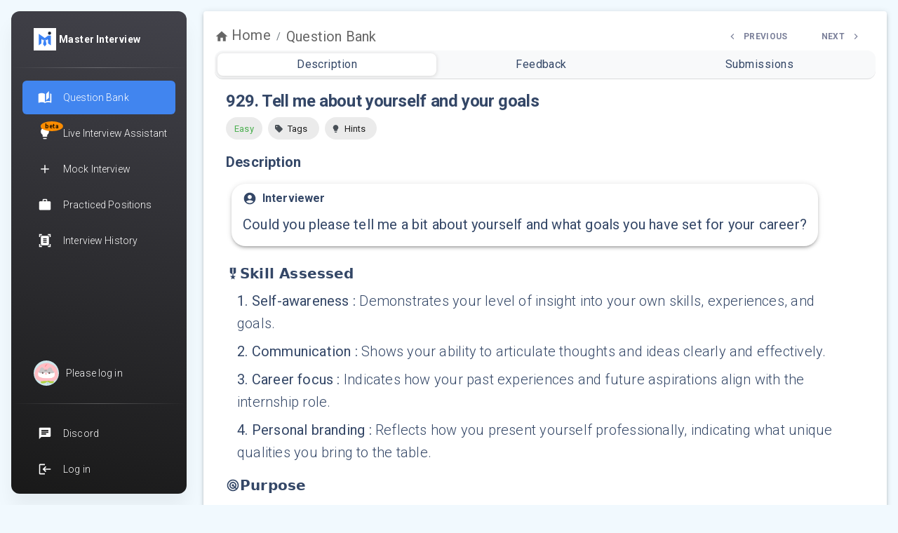

--- FILE ---
content_type: text/html; charset=utf-8
request_url: https://www.masterinterview.ai/question/tell-me-about-yourself-and-your-goals
body_size: 15233
content:
<!DOCTYPE html><html lang="en" class="__className_d83e36"><head><meta charSet="utf-8"/><meta name="viewport" content="initial-scale=1, width=device-width"/><title>929. Tell me about yourself and your goals</title><meta name="description" content="&quot;Could you please tell me a bit about yourself and what goals you have set for your career?&quot; Dive into real interview question preparation with MasterInterview that provides AI-driven real-time feedback and detailed analysis."/><link rel="canonical" href="https://www.masterinterview.ai/question/tell-me-about-yourself-and-your-goals"/><script type="application/ld+json">{"@context":"https://schema.org","@type":"QAPage","mainEntity":{"@type":"Question","name":"Tell me about yourself and your goals","text":"Could you please tell me a bit about yourself and what goals you have set for your career? Skills needed: Self-awareness: Demonstrates your level of insight into your own skills, experiences, and goals.;\nCommunication: Shows your ability to articulate thoughts and ideas clearly and effectively.;\nCareer focus: Indicates how your past experiences and future aspirations align with the internship role.;\nPersonal branding: Reflects how you present yourself professionally, indicating what unique qualities you bring to the table.. Purposes: Understanding candidate background: Gauges how your educational and professional background have prepared you for this role.;\nAssessing fit for role: Assesses whether your personal goals are aligned with the company’s objectives and the scope of the internship.;\nEvaluating ambition: Determines your drive and motivation for success in the software engineering field.;\nDiscovering potential growth: Considers how your personal development goals can contribute to the company’s growth and your own career progression..","author":{"@type":"Organization","name":"MasterInterview"},"answerCount":1,"acceptedAnswer":{"@type":"Answer","text":"1. Structure your response: Organize your answer to cover your past background, current interests or studies, and future aspirations.; 2. Link goals to the internship: Highlight how the internship aligns with your career goals and what you hope to gain from the experience.; 3. Showcase unique qualities: Mention any personal traits or achievements that could distinguish you from other candidates.","author":{"@type":"Organization","name":"MasterInterview","url":"https://www.masterinterview.ai"}},"suggestedAnswer":[{"@type":"Answer","text":"How do you prioritize and manage projects while coordinating with global cross-functional partners?","url":"https://www.masterinterview.ai/question/how-do-you-prioritize-and-manage-projects-while-coordinating-with-global-cross-functional-partners","author":{"@type":"Organization","name":"MasterInterview","url":"https://www.masterinterview.ai"}},{"@type":"Answer","text":"What is your experience with non-Latin or Germanic languages?","url":"https://www.masterinterview.ai/question/what-is-your-experience-with-non-latin-or-germanic-languages","author":{"@type":"Organization","name":"MasterInterview","url":"https://www.masterinterview.ai"}},{"@type":"Answer","text":"How would you approach a project that doesn't seem to make sense?","url":"https://www.masterinterview.ai/question/how-would-you-approach-a-project-that-doesn-t-seem-to-make-sense","author":{"@type":"Organization","name":"MasterInterview","url":"https://www.masterinterview.ai"}},{"@type":"Answer","text":"Explain your experience with cross-functional collaboration","url":"https://www.masterinterview.ai/question/explain-your-experience-with-cross-functional-collaboration","author":{"@type":"Organization","name":"MasterInterview","url":"https://www.masterinterview.ai"}},{"@type":"Answer","text":"Why would you like to join Meta but not Facebook?","url":"https://www.masterinterview.ai/question/why-would-you-like-to-join-meta-but-not-facebook","author":{"@type":"Organization","name":"MasterInterview","url":"https://www.masterinterview.ai"}}],"educationalLevel":"Easy","about":[{"@type":"Thing","name":"Communication"},{"@type":"Thing","name":"Culture Fit"},{"@type":"Role","name":"Software Engineer"},{"@type":"Role","name":"Intern"},{"@type":"Role","name":"Communications Specialist"},{"@type":"Organization","name":"Meta"}]}}</script><meta name="next-head-count" content="6"/><script defer="" data-domain="masterinterview.ai" src="https://plausible.io/js/script.js"></script><meta name="theme-color" content="#5dade2"/><link rel="shortcut icon" href="/favicon.ico"/><meta name="emotion-insertion-point" content=""/><link rel="preconnect" href="https://fonts.googleapis.com"/><link rel="preconnect" href="https://fonts.gstatic.com"/><style data-emotion="mui-style-global 1a73uh9">html{-webkit-font-smoothing:antialiased;-moz-osx-font-smoothing:grayscale;box-sizing:border-box;-webkit-text-size-adjust:100%;}*,*::before,*::after{box-sizing:inherit;}strong,b{font-weight:700;}body{margin:0;color:rgba(0, 0, 0, 0.87);font-family:"Roboto","Helvetica","Arial",sans-serif;font-size:1.25rem;font-weight:400;line-height:1.6;letter-spacing:0.00938em;background-color:#f0f2f5;}@media print{body{background-color:#fff;}}body::backdrop{background-color:#f0f2f5;}html{scroll-behavior:smooth;}*,*::before,*::after{margin:0;padding:0;}a,a:link,a:visited{-webkit-text-decoration:none!important;text-decoration:none!important;}a.link,.link,a.link:link,.link:link,a.link:visited,.link:visited{color:#344767!important;-webkit-transition:color 150ms ease-in!important;transition:color 150ms ease-in!important;}a.link:hover,.link:hover,a.link:focus,.link:focus{color:#344767!important;}.flatpickr-day:hover,.flatpickr-day:focus,.flatpickr-day.nextMonthDay:hover,.flatpickr-day.nextMonthDay:focus{background:rgba(52, 71, 103, 0.28);border:none;}.flatpickr-day.today{background:#344767;color:#ffffff;border:none;}.flatpickr-day.today:hover,.flatpickr-day.today:focus{background:#2c3c58!important;}.flatpickr-day.selected,.flatpickr-day.selected:hover,.flatpickr-day.nextMonthDay.selected,.flatpickr-day.nextMonthDay.selected:hover,.flatpickr-day.nextMonthDay.selected:focus{background:#191919!important;color:#ffffff;border:none;}.flatpickr-months .flatpickr-next-month:hover svg,.flatpickr-months .flatpickr-prev-month:hover svg{color:#344767!important;fill:#344767!important;}@media (min-width: 576px){.MuiContainer-root{padding-right:1.5rem!important;padding-left:1.5rem!important;margin-right:auto!important;margin-left:auto!important;width:100%!important;position:relative;max-width:540px!important;}}@media (min-width: 768px){.MuiContainer-root{padding-right:1.5rem!important;padding-left:1.5rem!important;margin-right:auto!important;margin-left:auto!important;width:100%!important;position:relative;max-width:720px!important;}}@media (min-width: 992px){.MuiContainer-root{padding-right:1.5rem!important;padding-left:1.5rem!important;margin-right:auto!important;margin-left:auto!important;width:100%!important;position:relative;max-width:960px!important;}}@media (min-width: 1200px){.MuiContainer-root{padding-right:1.5rem!important;padding-left:1.5rem!important;margin-right:auto!important;margin-left:auto!important;width:100%!important;position:relative;max-width:1140px!important;}}@media (min-width: 1400px){.MuiContainer-root{padding-right:1.5rem!important;padding-left:1.5rem!important;margin-right:auto!important;margin-left:auto!important;width:100%!important;position:relative;max-width:1320px!important;}}</style><style data-emotion="mui-style-global 1prfaxn">@-webkit-keyframes mui-auto-fill{from{display:block;}}@keyframes mui-auto-fill{from{display:block;}}@-webkit-keyframes mui-auto-fill-cancel{from{display:block;}}@keyframes mui-auto-fill-cancel{from{display:block;}}</style><style data-emotion="mui-style c9jbrp 1ircn5c j9haur fqeyiy atswkx nhb8h9 8emphm d57qy2 1csyvuc 1dohpsm 18d948e 1l6c7y9 1amtie4 pt151d muxlns 1kr01lp i0mlqf gco0t9 it4b8y w7z0qv 1jycaqf 1yjo05o 1ngqapx 9iedg7 dixn7e 1pm3dt 1dz3v1a 157urc8 1jsmdjn 7oxesg rm3nq0 1tizkzn pmqi79 zws9p5 1ksks3a 1q4wwqx oqpgva 1v72wdy z5lq7c a0y2e3 hboir5 8atqhb 1axyrzt 116ta0m zxo4x3 zjs4ev y8t3k5 1b147g8 739xvr 1wfsb8v lbjv4o 1sykroj at8z4h ihdtdm 19oweow m6cg57 148hl07 1f8tuym">.mui-style-c9jbrp{opacity:1;background:transparent;color:#344767;border-radius:none;box-shadow:none;padding:16px;position:relative;min-height:100vh;}@media (min-width:1200px){.mui-style-c9jbrp{margin-left:17.125rem;-webkit-transition:margin-left 300ms cubic-bezier(0.4, 0, 0.2, 1) 0ms,margin-right 300ms cubic-bezier(0.4, 0, 0.2, 1) 0ms;transition:margin-left 300ms cubic-bezier(0.4, 0, 0.2, 1) 0ms,margin-right 300ms cubic-bezier(0.4, 0, 0.2, 1) 0ms;}}.mui-style-1ircn5c{opacity:1;background:transparent;color:#344767;border-radius:none;box-shadow:none;}.mui-style-j9haur{background-color:#fff;color:rgba(0, 0, 0, 0.87);-webkit-transition:box-shadow 300ms cubic-bezier(0.4, 0, 0.2, 1) 0ms;transition:box-shadow 300ms cubic-bezier(0.4, 0, 0.2, 1) 0ms;border-radius:4px;box-shadow:0px 3px 3px -2px rgba(0,0,0,0.2),0px 3px 4px 0px rgba(0,0,0,0.14),0px 1px 8px 0px rgba(0,0,0,0.12);padding-left:16px;padding-right:16px;padding-top:16px;}.mui-style-fqeyiy{display:-webkit-box;display:-webkit-flex;display:-ms-flexbox;display:flex;-webkit-align-items:center;-webkit-box-align:center;-ms-flex-align:center;align-items:center;-webkit-box-pack:justify;-webkit-justify-content:space-between;justify-content:space-between;opacity:1;background:transparent;color:#344767;border-radius:none;box-shadow:none;width:100%;}@media (min-width:0px){.mui-style-fqeyiy{-webkit-flex-direction:column;-ms-flex-direction:column;flex-direction:column;}}@media (min-width:576px){.mui-style-fqeyiy{-webkit-flex-direction:row;-ms-flex-direction:row;flex-direction:row;}}@media (min-width:0px){.mui-style-fqeyiy{margin-top:32px;}}@media (min-width:1200px){.mui-style-fqeyiy{margin-top:0px;}}.mui-style-atswkx{margin:0;font-family:"Roboto","Helvetica","Arial",sans-serif;font-size:1.25rem;font-weight:400;line-height:1.6;letter-spacing:0.00938em;color:rgba(0, 0, 0, 0.6);-webkit-box-flex:1;-webkit-flex-grow:1;-ms-flex-positive:1;flex-grow:1;}.mui-style-atswkx .MuiBreadcrumbs-li{line-height:0;}.mui-style-nhb8h9{display:-webkit-box;display:-webkit-flex;display:-ms-flexbox;display:flex;-webkit-box-flex-wrap:wrap;-webkit-flex-wrap:wrap;-ms-flex-wrap:wrap;flex-wrap:wrap;-webkit-align-items:center;-webkit-box-align:center;-ms-flex-align:center;align-items:center;padding:0;margin:0;list-style:none;}.mui-style-8emphm{margin:0;font-family:inherit;font-weight:inherit;font-size:inherit;line-height:inherit;letter-spacing:inherit;color:inherit;-webkit-text-decoration:none;text-decoration:none;color:inherit;}.mui-style-d57qy2{-webkit-user-select:none;-moz-user-select:none;-ms-user-select:none;user-select:none;width:1em;height:1em;display:inline-block;fill:currentColor;-webkit-flex-shrink:0;-ms-flex-negative:0;flex-shrink:0;-webkit-transition:fill 200ms cubic-bezier(0.4, 0, 0.2, 1) 0ms;transition:fill 200ms cubic-bezier(0.4, 0, 0.2, 1) 0ms;font-size:inherit;font-size:inherit!important;margin-right:4px;}.mui-style-1csyvuc{display:-webkit-box;display:-webkit-flex;display:-ms-flexbox;display:flex;-webkit-user-select:none;-moz-user-select:none;-ms-user-select:none;user-select:none;margin-left:8px;margin-right:8px;font-size:0.875rem;color:#6c757d;}.mui-style-1dohpsm{opacity:1;background:transparent;color:#344767;border-radius:none;box-shadow:none;display:-webkit-box;display:-webkit-flex;display:-ms-flexbox;display:flex;}.mui-style-18d948e{display:-webkit-inline-box;display:-webkit-inline-flex;display:-ms-inline-flexbox;display:inline-flex;-webkit-align-items:center;-webkit-box-align:center;-ms-flex-align:center;align-items:center;-webkit-box-pack:center;-ms-flex-pack:center;-webkit-justify-content:center;justify-content:center;position:relative;box-sizing:border-box;-webkit-tap-highlight-color:transparent;background-color:transparent;outline:0;border:0;margin:0;border-radius:0;padding:0;cursor:pointer;-webkit-user-select:none;-moz-user-select:none;-ms-user-select:none;user-select:none;vertical-align:middle;-moz-appearance:none;-webkit-appearance:none;-webkit-text-decoration:none;text-decoration:none;color:inherit;font-family:"Roboto","Helvetica","Arial",sans-serif;font-size:0.875rem;font-weight:300;line-height:1.5;text-transform:uppercase;letter-spacing:0.02857em;min-width:64px;padding:6px 16px;border-radius:4px;-webkit-transition:background-color 250ms cubic-bezier(0.4, 0, 0.2, 1) 0ms,box-shadow 250ms cubic-bezier(0.4, 0, 0.2, 1) 0ms,border-color 250ms cubic-bezier(0.4, 0, 0.2, 1) 0ms,color 250ms cubic-bezier(0.4, 0, 0.2, 1) 0ms;transition:background-color 250ms cubic-bezier(0.4, 0, 0.2, 1) 0ms,box-shadow 250ms cubic-bezier(0.4, 0, 0.2, 1) 0ms,border-color 250ms cubic-bezier(0.4, 0, 0.2, 1) 0ms,color 250ms cubic-bezier(0.4, 0, 0.2, 1) 0ms;color:#fff;background-color:#4185EF;box-shadow:0px 3px 1px -2px rgba(0,0,0,0.2),0px 2px 2px 0px rgba(0,0,0,0.14),0px 1px 5px 0px rgba(0,0,0,0.12);display:-webkit-inline-box;display:-webkit-inline-flex;display:-ms-inline-flexbox;display:inline-flex;-webkit-box-pack:center;-ms-flex-pack:center;-webkit-justify-content:center;justify-content:center;-webkit-align-items:center;-webkit-box-align:center;-ms-flex-align:center;align-items:center;font-size:0.75rem;font-weight:700;border-radius:0.5rem;padding:0.393875rem 1.03775rem;line-height:1.4;text-align:center;text-transform:uppercase;-webkit-user-select:none;-moz-user-select:none;-ms-user-select:none;user-select:none;-webkit-background-size:150%!important;background-size:150%!important;background-position-x:25%!important;-webkit-transition:all 150ms ease-in;transition:all 150ms ease-in;background-color:#ffffff;min-height:2.5rem;color:#7b809a;padding:0.625rem 1.5rem;background-color:#344767;background:#ffffff;color:#7b809a;box-shadow:none;}.mui-style-18d948e::-moz-focus-inner{border-style:none;}.mui-style-18d948e.Mui-disabled{pointer-events:none;cursor:default;}@media print{.mui-style-18d948e{-webkit-print-color-adjust:exact;color-adjust:exact;}}.mui-style-18d948e:hover{-webkit-text-decoration:none;text-decoration:none;background-color:rgb(45, 93, 167);box-shadow:0px 2px 4px -1px rgba(0,0,0,0.2),0px 4px 5px 0px rgba(0,0,0,0.14),0px 1px 10px 0px rgba(0,0,0,0.12);}@media (hover: none){.mui-style-18d948e:hover{background-color:#4185EF;}}.mui-style-18d948e:active{box-shadow:0px 5px 5px -3px rgba(0,0,0,0.2),0px 8px 10px 1px rgba(0,0,0,0.14),0px 3px 14px 2px rgba(0,0,0,0.12);}.mui-style-18d948e.Mui-focusVisible{box-shadow:0px 3px 5px -1px rgba(0,0,0,0.2),0px 6px 10px 0px rgba(0,0,0,0.14),0px 1px 18px 0px rgba(0,0,0,0.12);}.mui-style-18d948e.Mui-disabled{color:rgba(0, 0, 0, 0.26);box-shadow:none;background-color:rgba(0, 0, 0, 0.12);}.mui-style-18d948e:disabled{pointer-event:none;opacity:0.65;}.mui-style-18d948e .material-icons{font-size:0.9375rem;margin-top:-0.125rem;}.mui-style-18d948e:hover{background-color:#ffffff;}.mui-style-18d948e:active,.mui-style-18d948e:active:focus,.mui-style-18d948e:active:hover{opacity:0.85;}.mui-style-18d948e .material-icon,.mui-style-18d948e .material-icons-round,.mui-style-18d948e svg{font-size:1rem!important;}.mui-style-18d948e:hover{background-color:#344767;}.mui-style-18d948e:focus:not(:hover){background-color:#2c3c58;}.mui-style-18d948e:hover{background-color:#ffffff;box-shadow:none;}.mui-style-18d948e:focus:not(:hover){background-color:#ffffff;box-shadow:0rem 0rem 0rem 0.2rem rgba(255, 255, 255, 0.5);}.mui-style-18d948e:disabled{background-color:#ffffff;color:#7b809a;}.mui-style-1l6c7y9{display:inherit;margin-right:8px;margin-left:-4px;}.mui-style-1l6c7y9>*:nth-of-type(1){font-size:20px;}.mui-style-1amtie4{-webkit-user-select:none;-moz-user-select:none;-ms-user-select:none;user-select:none;width:1em;height:1em;display:inline-block;fill:currentColor;-webkit-flex-shrink:0;-ms-flex-negative:0;flex-shrink:0;-webkit-transition:fill 200ms cubic-bezier(0.4, 0, 0.2, 1) 0ms;transition:fill 200ms cubic-bezier(0.4, 0, 0.2, 1) 0ms;font-size:inherit;font-size:inherit!important;}.mui-style-pt151d{display:inherit;margin-right:-4px;margin-left:8px;}.mui-style-pt151d>*:nth-of-type(1){font-size:20px;}.mui-style-muxlns{overflow:hidden;min-height:48px;-webkit-overflow-scrolling:touch;display:-webkit-box;display:-webkit-flex;display:-ms-flexbox;display:flex;position:relative;background-color:#f8f9fa;border-radius:0.75rem;min-height:unset;padding:0.25rem;border-bottom:1px solid;border-color:rgba(0, 0, 0, 0.12);}@media (max-width:575.95px){.mui-style-muxlns .MuiTabs-scrollButtons{display:none;}}.mui-style-1kr01lp{position:relative;display:inline-block;-webkit-flex:1 1 auto;-ms-flex:1 1 auto;flex:1 1 auto;white-space:nowrap;overflow-x:hidden;width:100%;overflow:unset!important;overflow-x:unset!important;}.mui-style-i0mlqf{display:-webkit-box;display:-webkit-flex;display:-ms-flexbox;display:flex;height:100%;position:relative;z-index:10;}.mui-style-gco0t9{display:-webkit-inline-box;display:-webkit-inline-flex;display:-ms-inline-flexbox;display:inline-flex;-webkit-align-items:center;-webkit-box-align:center;-ms-flex-align:center;align-items:center;-webkit-box-pack:center;-ms-flex-pack:center;-webkit-justify-content:center;justify-content:center;position:relative;box-sizing:border-box;-webkit-tap-highlight-color:transparent;background-color:transparent;outline:0;border:0;margin:0;border-radius:0;padding:0;cursor:pointer;-webkit-user-select:none;-moz-user-select:none;-ms-user-select:none;user-select:none;vertical-align:middle;-moz-appearance:none;-webkit-appearance:none;-webkit-text-decoration:none;text-decoration:none;color:inherit;font-family:"Roboto","Helvetica","Arial",sans-serif;font-size:0.875rem;font-weight:300;line-height:1.25;text-transform:uppercase;letter-spacing:0.02857em;max-width:360px;min-width:90px;position:relative;min-height:48px;-webkit-flex-shrink:0;-ms-flex-negative:0;flex-shrink:0;padding:12px 16px;overflow:hidden;white-space:normal;text-align:center;-webkit-flex-direction:column;-ms-flex-direction:column;flex-direction:column;color:rgba(0, 0, 0, 0.6);display:-webkit-box;display:-webkit-flex;display:-ms-flexbox;display:flex;-webkit-align-items:center;-webkit-box-align:center;-ms-flex-align:center;align-items:center;-webkit-flex-direction:row;-ms-flex-direction:row;flex-direction:row;-webkit-flex:1 1 auto;-ms-flex:1 1 auto;flex:1 1 auto;text-align:center;max-width:unset!important;min-width:unset!important;min-height:unset!important;font-size:1rem;font-weight:400;text-transform:none;line-height:inherit;padding:0.25rem;border-radius:0.5rem;color:#344767!important;opacity:1!important;}.mui-style-gco0t9::-moz-focus-inner{border-style:none;}.mui-style-gco0t9.Mui-disabled{pointer-events:none;cursor:default;}@media print{.mui-style-gco0t9{-webkit-print-color-adjust:exact;color-adjust:exact;}}.mui-style-gco0t9.Mui-selected{color:#4185EF;}.mui-style-gco0t9.Mui-disabled{color:rgba(0, 0, 0, 0.38);}.mui-style-gco0t9 .material-icons,.mui-style-gco0t9 .material-icons-round{margin-bottom:0!important;margin-right:0.375rem;}.mui-style-gco0t9 svg{margin-bottom:0!important;margin-right:0.375rem;}.mui-style-it4b8y{position:absolute;height:2px;bottom:0;width:100%;-webkit-transition:all 300ms cubic-bezier(0.4, 0, 0.2, 1) 0ms;transition:all 300ms cubic-bezier(0.4, 0, 0.2, 1) 0ms;background-color:#4185EF;height:100%;border-radius:0.5rem;background-color:#ffffff;box-shadow:0rem 0.0625rem 0.3125rem 0.0625rem rgba(221, 221, 221, 1);-webkit-transition:all 500ms ease;transition:all 500ms ease;}.mui-style-w7z0qv{margin-left:16px;margin-right:16px;opacity:1;background:transparent;color:#344767;border-radius:none;box-shadow:none;height:auto;min-height:50vh;overflow:auto;}.mui-style-1jycaqf{margin:0;font-size:3rem;line-height:1.25;font-family:"Roboto","Helvetica","Arial",sans-serif;color:#344767;font-weight:700;letter-spacing:-0.01562em;margin-bottom:0.35em;margin-top:16px;opacity:1;text-transform:none;vertical-align:unset;-webkit-text-decoration:none;text-decoration:none;color:#344767;font-size:1.5rem;}.mui-style-1yjo05o{display:-webkit-box;display:-webkit-flex;display:-ms-flexbox;display:flex;-webkit-flex-direction:row;-ms-flex-direction:row;flex-direction:row;}.mui-style-1yjo05o>:not(style)+:not(style){margin:0;margin-left:8px;}.mui-style-1ngqapx{max-width:100%;font-family:"Roboto","Helvetica","Arial",sans-serif;font-size:0.8125rem;display:-webkit-inline-box;display:-webkit-inline-flex;display:-ms-inline-flexbox;display:inline-flex;-webkit-align-items:center;-webkit-box-align:center;-ms-flex-align:center;align-items:center;-webkit-box-pack:center;-ms-flex-pack:center;-webkit-justify-content:center;justify-content:center;height:32px;color:rgba(0, 0, 0, 0.87);background-color:rgba(0, 0, 0, 0.08);border-radius:16px;white-space:nowrap;-webkit-transition:background-color 300ms cubic-bezier(0.4, 0, 0.2, 1) 0ms,box-shadow 300ms cubic-bezier(0.4, 0, 0.2, 1) 0ms;transition:background-color 300ms cubic-bezier(0.4, 0, 0.2, 1) 0ms,box-shadow 300ms cubic-bezier(0.4, 0, 0.2, 1) 0ms;cursor:default;outline:0;-webkit-text-decoration:none;text-decoration:none;border:0;padding:0;vertical-align:middle;box-sizing:border-box;}.mui-style-1ngqapx.Mui-disabled{opacity:0.38;pointer-events:none;}.mui-style-1ngqapx .MuiChip-avatar{margin-left:5px;margin-right:-6px;width:24px;height:24px;color:#495057;font-size:0.75rem;}.mui-style-1ngqapx .MuiChip-avatarColorPrimary{color:#fff;background-color:rgb(45, 93, 167);}.mui-style-1ngqapx .MuiChip-avatarColorSecondary{color:#fff;background-color:rgb(86, 89, 107);}.mui-style-1ngqapx .MuiChip-avatarSmall{margin-left:4px;margin-right:-4px;width:18px;height:18px;font-size:0.625rem;}.mui-style-1ngqapx .MuiChip-icon{margin-left:5px;margin-right:-6px;color:#495057;}.mui-style-1ngqapx .MuiChip-deleteIcon{-webkit-tap-highlight-color:transparent;color:rgba(0, 0, 0, 0.26);font-size:22px;cursor:pointer;margin:0 5px 0 -6px;}.mui-style-1ngqapx .MuiChip-deleteIcon:hover{color:rgba(0, 0, 0, 0.4);}.mui-style-1ngqapx .MuiChip-label{color:#4CAF50;}.mui-style-9iedg7{overflow:hidden;text-overflow:ellipsis;padding-left:12px;padding-right:12px;white-space:nowrap;}.mui-style-dixn7e{display:-webkit-inline-box;display:-webkit-inline-flex;display:-ms-inline-flexbox;display:inline-flex;-webkit-align-items:center;-webkit-box-align:center;-ms-flex-align:center;align-items:center;-webkit-box-pack:center;-ms-flex-pack:center;-webkit-justify-content:center;justify-content:center;position:relative;box-sizing:border-box;-webkit-tap-highlight-color:transparent;background-color:transparent;outline:0;border:0;margin:0;border-radius:0;padding:0;cursor:pointer;-webkit-user-select:none;-moz-user-select:none;-ms-user-select:none;user-select:none;vertical-align:middle;-moz-appearance:none;-webkit-appearance:none;-webkit-text-decoration:none;text-decoration:none;color:inherit;max-width:100%;font-family:"Roboto","Helvetica","Arial",sans-serif;font-size:0.8125rem;display:-webkit-inline-box;display:-webkit-inline-flex;display:-ms-inline-flexbox;display:inline-flex;-webkit-align-items:center;-webkit-box-align:center;-ms-flex-align:center;align-items:center;-webkit-box-pack:center;-ms-flex-pack:center;-webkit-justify-content:center;justify-content:center;height:32px;color:rgba(0, 0, 0, 0.87);background-color:rgba(0, 0, 0, 0.08);border-radius:16px;white-space:nowrap;-webkit-transition:background-color 300ms cubic-bezier(0.4, 0, 0.2, 1) 0ms,box-shadow 300ms cubic-bezier(0.4, 0, 0.2, 1) 0ms;transition:background-color 300ms cubic-bezier(0.4, 0, 0.2, 1) 0ms,box-shadow 300ms cubic-bezier(0.4, 0, 0.2, 1) 0ms;cursor:default;outline:0;-webkit-text-decoration:none;text-decoration:none;border:0;padding:0;vertical-align:middle;box-sizing:border-box;-webkit-user-select:none;-moz-user-select:none;-ms-user-select:none;user-select:none;-webkit-tap-highlight-color:transparent;cursor:pointer;padding-left:4px;padding-right:4px;}.mui-style-dixn7e::-moz-focus-inner{border-style:none;}.mui-style-dixn7e.Mui-disabled{pointer-events:none;cursor:default;}@media print{.mui-style-dixn7e{-webkit-print-color-adjust:exact;color-adjust:exact;}}.mui-style-dixn7e.Mui-disabled{opacity:0.38;pointer-events:none;}.mui-style-dixn7e .MuiChip-avatar{margin-left:5px;margin-right:-6px;width:24px;height:24px;color:#495057;font-size:0.75rem;}.mui-style-dixn7e .MuiChip-avatarColorPrimary{color:#fff;background-color:rgb(45, 93, 167);}.mui-style-dixn7e .MuiChip-avatarColorSecondary{color:#fff;background-color:rgb(86, 89, 107);}.mui-style-dixn7e .MuiChip-avatarSmall{margin-left:4px;margin-right:-4px;width:18px;height:18px;font-size:0.625rem;}.mui-style-dixn7e .MuiChip-icon{margin-left:5px;margin-right:-6px;color:#495057;}.mui-style-dixn7e .MuiChip-deleteIcon{-webkit-tap-highlight-color:transparent;color:rgba(0, 0, 0, 0.26);font-size:22px;cursor:pointer;margin:0 5px 0 -6px;}.mui-style-dixn7e .MuiChip-deleteIcon:hover{color:rgba(0, 0, 0, 0.4);}.mui-style-dixn7e:hover{background-color:rgba(0, 0, 0, 0.12);}.mui-style-dixn7e.Mui-focusVisible{background-color:rgba(0, 0, 0, 0.2);}.mui-style-dixn7e:active{box-shadow:0px 2px 1px -1px rgba(0,0,0,0.2),0px 1px 1px 0px rgba(0,0,0,0.14),0px 1px 3px 0px rgba(0,0,0,0.12);}.mui-style-dixn7e:hover{background-color:rgba(25, 118, 210, 0.2);cursor:pointer;}.mui-style-1pm3dt{opacity:1;background:transparent;color:#344767;border-radius:none;box-shadow:none;margin-top:16px;}.mui-style-1dz3v1a{margin:0;font-family:"Roboto","Helvetica","Arial",sans-serif;font-size:1.25rem;font-weight:400;line-height:1.6;letter-spacing:0.00938em;margin-bottom:0.35em;opacity:1;text-transform:none;vertical-align:unset;-webkit-text-decoration:none;text-decoration:none;color:#344767;font-weight:600;}.mui-style-157urc8{opacity:1;background:transparent;color:#344767;border-radius:none;box-shadow:none;display:-webkit-box;display:-webkit-flex;display:-ms-flexbox;display:flex;-webkit-box-pack:start;-ms-flex-pack:start;-webkit-justify-content:flex-start;justify-content:flex-start;padding:8px;}.mui-style-1jsmdjn{background-color:#fff;color:rgba(0, 0, 0, 0.87);-webkit-transition:box-shadow 300ms cubic-bezier(0.4, 0, 0.2, 1) 0ms;transition:box-shadow 300ms cubic-bezier(0.4, 0, 0.2, 1) 0ms;border-radius:4px;box-shadow:0px 3px 3px -2px rgba(0,0,0,0.2),0px 3px 4px 0px rgba(0,0,0,0.14),0px 1px 8px 0px rgba(0,0,0,0.12);padding:8px 16px;border-radius:20px;}.mui-style-7oxesg{display:-webkit-box;display:-webkit-flex;display:-ms-flexbox;display:flex;-webkit-align-items:center;-webkit-box-align:center;-ms-flex-align:center;align-items:center;margin-bottom:8px;opacity:1;background:transparent;color:#344767;border-radius:none;box-shadow:none;}.mui-style-rm3nq0{margin:0;font-size:1rem;line-height:1.625;font-family:"Roboto","Helvetica","Arial",sans-serif;color:#344767;font-weight:700;letter-spacing:0.0075em;margin-left:8px;opacity:1;text-transform:none;vertical-align:unset;-webkit-text-decoration:none;text-decoration:none;color:#344767;font-weight:700;}.mui-style-1tizkzn{margin:0;font-family:"Roboto","Helvetica","Arial",sans-serif;font-size:1.25rem;font-weight:400;line-height:1.6;letter-spacing:0.00938em;margin-bottom:0.35em;opacity:1;text-transform:none;vertical-align:unset;-webkit-text-decoration:none;text-decoration:none;color:#344767;}.mui-style-pmqi79{opacity:1;background:transparent;color:#344767;border-radius:none;box-shadow:none;display:-webkit-box;display:-webkit-flex;display:-ms-flexbox;display:flex;-webkit-align-items:center;-webkit-box-align:center;-ms-flex-align:center;align-items:center;gap:4px;}.mui-style-zws9p5{list-style:none;margin:0;padding:0;position:relative;padding-top:8px;padding-bottom:8px;padding-top:0;padding-bottom:0;}.mui-style-1ksks3a{display:-webkit-box;display:-webkit-flex;display:-ms-flexbox;display:flex;-webkit-box-pack:start;-ms-flex-pack:start;-webkit-justify-content:flex-start;justify-content:flex-start;-webkit-align-items:center;-webkit-box-align:center;-ms-flex-align:center;align-items:center;position:relative;-webkit-text-decoration:none;text-decoration:none;width:100%;box-sizing:border-box;text-align:left;padding-top:4px;padding-bottom:4px;padding-top:0;padding-bottom:0;border-radius:4px;margin-top:8px;margin-bottom:8px;padding-left:16px;padding-right:16px;}.mui-style-1ksks3a.Mui-focusVisible{background-color:rgba(0, 0, 0, 0.12);}.mui-style-1ksks3a.Mui-selected{background-color:rgba(65, 133, 239, 0.08);}.mui-style-1ksks3a.Mui-selected.Mui-focusVisible{background-color:rgba(65, 133, 239, 0.2);}.mui-style-1ksks3a.Mui-disabled{opacity:0.38;}.mui-style-1ksks3a:hover{background-color:rgba(0, 0, 0, 0.04);}.mui-style-1q4wwqx{margin:0;font-family:"Roboto","Helvetica","Arial",sans-serif;font-size:1.25rem;font-weight:300;line-height:1.6;letter-spacing:0.01071em;opacity:1;text-transform:none;vertical-align:unset;-webkit-text-decoration:none;text-decoration:none;color:#344767;}.mui-style-oqpgva{margin:0;-webkit-flex-shrink:0;-ms-flex-negative:0;flex-shrink:0;border-width:0;border-style:solid;border-color:rgba(0, 0, 0, 0.12);border-bottom-width:thin;background-color:transparent;background-image:linear-gradient(to right, rgba(52, 71, 103, 0), rgba(52, 71, 103, 0.4), rgba(52, 71, 103, 0))!important;height:0.0625rem;margin:1rem 0;border-bottom:none;opacity:0.25;margin-top:16px;margin-bottom:16px;height:5px;}.mui-style-1v72wdy{opacity:1;background:transparent;color:#344767;border-radius:none;box-shadow:none;display:-webkit-box;display:-webkit-flex;display:-ms-flexbox;display:flex;-webkit-align-items:center;-webkit-box-align:center;-ms-flex-align:center;align-items:center;gap:4px;cursor:pointer;}.mui-style-1v72wdy:hover{background-color:rgba(0, 0, 0, 0.04);}.mui-style-z5lq7c{display:-webkit-inline-box;display:-webkit-inline-flex;display:-ms-inline-flexbox;display:inline-flex;-webkit-align-items:center;-webkit-box-align:center;-ms-flex-align:center;align-items:center;-webkit-box-pack:center;-ms-flex-pack:center;-webkit-justify-content:center;justify-content:center;position:relative;box-sizing:border-box;-webkit-tap-highlight-color:transparent;background-color:transparent;outline:0;border:0;margin:0;border-radius:0;padding:0;cursor:pointer;-webkit-user-select:none;-moz-user-select:none;-ms-user-select:none;user-select:none;vertical-align:middle;-moz-appearance:none;-webkit-appearance:none;-webkit-text-decoration:none;text-decoration:none;color:inherit;text-align:center;-webkit-flex:0 0 auto;-ms-flex:0 0 auto;flex:0 0 auto;font-size:1.5rem;padding:8px;border-radius:50%;overflow:visible;color:rgba(0, 0, 0, 0.54);-webkit-transition:background-color 150ms cubic-bezier(0.4, 0, 0.2, 1) 0ms;transition:background-color 150ms cubic-bezier(0.4, 0, 0.2, 1) 0ms;padding:5px;font-size:1.125rem;}.mui-style-z5lq7c::-moz-focus-inner{border-style:none;}.mui-style-z5lq7c.Mui-disabled{pointer-events:none;cursor:default;}@media print{.mui-style-z5lq7c{-webkit-print-color-adjust:exact;color-adjust:exact;}}.mui-style-z5lq7c:hover{background-color:rgba(0, 0, 0, 0.04);}@media (hover: none){.mui-style-z5lq7c:hover{background-color:transparent;}}.mui-style-z5lq7c.Mui-disabled{background-color:transparent;color:rgba(0, 0, 0, 0.26);}.mui-style-z5lq7c:hover{background-color:transparent;}.mui-style-a0y2e3{height:0;overflow:hidden;-webkit-transition:height 300ms cubic-bezier(0.4, 0, 0.2, 1) 0ms;transition:height 300ms cubic-bezier(0.4, 0, 0.2, 1) 0ms;visibility:hidden;}.mui-style-hboir5{display:-webkit-box;display:-webkit-flex;display:-ms-flexbox;display:flex;width:100%;}.mui-style-8atqhb{width:100%;}.mui-style-1axyrzt{display:-webkit-box;display:-webkit-flex;display:-ms-flexbox;display:flex;-webkit-flex-direction:row;-ms-flex-direction:row;flex-direction:row;margin-top:8px;}.mui-style-1axyrzt>:not(style)+:not(style){margin:0;margin-left:8px;}.mui-style-116ta0m{max-width:100%;font-family:"Roboto","Helvetica","Arial",sans-serif;font-size:0.8125rem;display:-webkit-inline-box;display:-webkit-inline-flex;display:-ms-inline-flexbox;display:inline-flex;-webkit-align-items:center;-webkit-box-align:center;-ms-flex-align:center;align-items:center;-webkit-box-pack:center;-ms-flex-pack:center;-webkit-justify-content:center;justify-content:center;height:32px;color:rgba(0, 0, 0, 0.87);background-color:rgba(0, 0, 0, 0.08);border-radius:16px;white-space:nowrap;-webkit-transition:background-color 300ms cubic-bezier(0.4, 0, 0.2, 1) 0ms,box-shadow 300ms cubic-bezier(0.4, 0, 0.2, 1) 0ms;transition:background-color 300ms cubic-bezier(0.4, 0, 0.2, 1) 0ms,box-shadow 300ms cubic-bezier(0.4, 0, 0.2, 1) 0ms;cursor:default;outline:0;-webkit-text-decoration:none;text-decoration:none;border:0;padding:0;vertical-align:middle;box-sizing:border-box;}.mui-style-116ta0m.Mui-disabled{opacity:0.38;pointer-events:none;}.mui-style-116ta0m .MuiChip-avatar{margin-left:5px;margin-right:-6px;width:24px;height:24px;color:#495057;font-size:0.75rem;}.mui-style-116ta0m .MuiChip-avatarColorPrimary{color:#fff;background-color:rgb(45, 93, 167);}.mui-style-116ta0m .MuiChip-avatarColorSecondary{color:#fff;background-color:rgb(86, 89, 107);}.mui-style-116ta0m .MuiChip-avatarSmall{margin-left:4px;margin-right:-4px;width:18px;height:18px;font-size:0.625rem;}.mui-style-116ta0m .MuiChip-icon{margin-left:5px;margin-right:-6px;color:#495057;}.mui-style-116ta0m .MuiChip-deleteIcon{-webkit-tap-highlight-color:transparent;color:rgba(0, 0, 0, 0.26);font-size:22px;cursor:pointer;margin:0 5px 0 -6px;}.mui-style-116ta0m .MuiChip-deleteIcon:hover{color:rgba(0, 0, 0, 0.4);}.mui-style-zxo4x3{display:-webkit-inline-box;display:-webkit-inline-flex;display:-ms-inline-flexbox;display:inline-flex;-webkit-align-items:center;-webkit-box-align:center;-ms-flex-align:center;align-items:center;-webkit-box-pack:center;-ms-flex-pack:center;-webkit-justify-content:center;justify-content:center;position:relative;box-sizing:border-box;-webkit-tap-highlight-color:transparent;background-color:transparent;outline:0;border:0;margin:0;border-radius:0;padding:0;cursor:pointer;-webkit-user-select:none;-moz-user-select:none;-ms-user-select:none;user-select:none;vertical-align:middle;-moz-appearance:none;-webkit-appearance:none;-webkit-text-decoration:none;text-decoration:none;color:inherit;font-family:"Roboto","Helvetica","Arial",sans-serif;font-size:0.875rem;font-weight:300;line-height:1.5;text-transform:uppercase;letter-spacing:0.02857em;min-width:64px;padding:6px 8px;border-radius:4px;-webkit-transition:background-color 250ms cubic-bezier(0.4, 0, 0.2, 1) 0ms,box-shadow 250ms cubic-bezier(0.4, 0, 0.2, 1) 0ms,border-color 250ms cubic-bezier(0.4, 0, 0.2, 1) 0ms,color 250ms cubic-bezier(0.4, 0, 0.2, 1) 0ms;transition:background-color 250ms cubic-bezier(0.4, 0, 0.2, 1) 0ms,box-shadow 250ms cubic-bezier(0.4, 0, 0.2, 1) 0ms,border-color 250ms cubic-bezier(0.4, 0, 0.2, 1) 0ms,color 250ms cubic-bezier(0.4, 0, 0.2, 1) 0ms;color:#4185EF;width:100%;display:-webkit-inline-box;display:-webkit-inline-flex;display:-ms-inline-flexbox;display:inline-flex;-webkit-box-pack:center;-ms-flex-pack:center;-webkit-justify-content:center;justify-content:center;-webkit-align-items:center;-webkit-box-align:center;-ms-flex-align:center;align-items:center;font-size:0.75rem;font-weight:700;border-radius:0.5rem;padding:0.393875rem 1.03775rem;line-height:1.4;text-align:center;text-transform:uppercase;-webkit-user-select:none;-moz-user-select:none;-ms-user-select:none;user-select:none;-webkit-background-size:150%!important;background-size:150%!important;background-position-x:25%!important;-webkit-transition:all 150ms ease-in;transition:all 150ms ease-in;background-color:transparent;min-height:2.5rem;color:#7b809a;box-shadow:none;padding:0.625rem 1.5rem;color:#344767;margin-top:8px;}.mui-style-zxo4x3::-moz-focus-inner{border-style:none;}.mui-style-zxo4x3.Mui-disabled{pointer-events:none;cursor:default;}@media print{.mui-style-zxo4x3{-webkit-print-color-adjust:exact;color-adjust:exact;}}.mui-style-zxo4x3:hover{-webkit-text-decoration:none;text-decoration:none;background-color:rgba(65, 133, 239, 0.04);}@media (hover: none){.mui-style-zxo4x3:hover{background-color:transparent;}}.mui-style-zxo4x3.Mui-disabled{color:rgba(0, 0, 0, 0.26);}.mui-style-zxo4x3:disabled{pointer-event:none;opacity:0.65;}.mui-style-zxo4x3 .material-icons{font-size:0.9375rem;margin-top:-0.125rem;}.mui-style-zxo4x3:hover{background-color:transparent;box-shadow:none;}.mui-style-zxo4x3:focus{box-shadow:none;}.mui-style-zxo4x3:active,.mui-style-zxo4x3:active:focus,.mui-style-zxo4x3:active:hover{opacity:0.85;box-shadow:none;}.mui-style-zxo4x3:disabled{box-shadow:none;}.mui-style-zxo4x3 .material-icon,.mui-style-zxo4x3 .material-icons-round,.mui-style-zxo4x3 svg{font-size:1rem!important;}.mui-style-zxo4x3:hover{color:#344767;}.mui-style-zxo4x3:focus:not(:hover){color:#2c3c58;box-shadow:none;}.mui-style-zjs4ev{-webkit-user-select:none;-moz-user-select:none;-ms-user-select:none;user-select:none;width:1em;height:1em;display:inline-block;fill:currentColor;-webkit-flex-shrink:0;-ms-flex-negative:0;flex-shrink:0;-webkit-transition:fill 200ms cubic-bezier(0.4, 0, 0.2, 1) 0ms;transition:fill 200ms cubic-bezier(0.4, 0, 0.2, 1) 0ms;font-size:inherit;font-size:inherit!important;-webkit-transform:rotate(180deg);-moz-transform:rotate(180deg);-ms-transform:rotate(180deg);transform:rotate(180deg);-webkit-transition:-webkit-transform 0.3s;transition:transform 0.3s;}.mui-style-y8t3k5{margin-top:8px;opacity:1;background:transparent;color:#344767;border-radius:none;box-shadow:none;}.mui-style-1b147g8{background-color:#fff;color:rgba(0, 0, 0, 0.87);-webkit-transition:box-shadow 300ms cubic-bezier(0.4, 0, 0.2, 1) 0ms;transition:box-shadow 300ms cubic-bezier(0.4, 0, 0.2, 1) 0ms;border-radius:4px;box-shadow:0px 3px 3px -2px rgba(0,0,0,0.2),0px 3px 4px 0px rgba(0,0,0,0.14),0px 1px 8px 0px rgba(0,0,0,0.12);padding:16px;height:100%;display:-webkit-box;display:-webkit-flex;display:-ms-flexbox;display:flex;-webkit-flex-direction:column;-ms-flex-direction:column;flex-direction:column;}.mui-style-739xvr{margin:0;font-size:1rem;line-height:1.625;font-family:"Roboto","Helvetica","Arial",sans-serif;color:#344767;font-weight:700;letter-spacing:0.0075em;margin-bottom:0.35em;opacity:1;text-transform:none;vertical-align:unset;-webkit-text-decoration:none;text-decoration:none;color:#344767;}.mui-style-1wfsb8v{display:-webkit-inline-box;display:-webkit-inline-flex;display:-ms-inline-flexbox;display:inline-flex;-webkit-flex-direction:column;-ms-flex-direction:column;flex-direction:column;position:relative;min-width:0;padding:0;margin:0;border:0;vertical-align:top;width:100%;background-color:transparent;margin-bottom:16px;-webkit-box-flex:1;-webkit-flex-grow:1;-ms-flex-positive:1;flex-grow:1;}.mui-style-lbjv4o{font-family:"Roboto","Helvetica","Arial",sans-serif;font-size:1.25rem;font-weight:400;line-height:1.4375em;letter-spacing:0.00938em;color:rgba(0, 0, 0, 0.87);box-sizing:border-box;position:relative;cursor:text;display:-webkit-inline-box;display:-webkit-inline-flex;display:-ms-inline-flexbox;display:inline-flex;-webkit-align-items:center;-webkit-box-align:center;-ms-flex-align:center;align-items:center;padding:4px 0 5px;width:100%;position:relative;border-radius:4px;padding:16.5px 14px;background-color:transparent;font-size:0.875rem;border-radius:0.375rem;color:#495057;padding:0;}.mui-style-lbjv4o.Mui-disabled{color:rgba(0, 0, 0, 0.38);cursor:default;}.mui-style-lbjv4o:hover .MuiOutlinedInput-notchedOutline{border-color:rgba(0, 0, 0, 0.87);}@media (hover: none){.mui-style-lbjv4o:hover .MuiOutlinedInput-notchedOutline{border-color:rgba(0, 0, 0, 0.23);}}.mui-style-lbjv4o.Mui-focused .MuiOutlinedInput-notchedOutline{border-color:#4185EF;border-width:2px;}.mui-style-lbjv4o.Mui-error .MuiOutlinedInput-notchedOutline{border-color:#F44335;}.mui-style-lbjv4o.Mui-disabled .MuiOutlinedInput-notchedOutline{border-color:rgba(0, 0, 0, 0.26);}.mui-style-lbjv4o:hover .MuiOutlinedInput-notchedOutline{border-color:#d2d6da;}.mui-style-lbjv4o.Mui-focused .MuiOutlinedInput-notchedOutline{border-color:#344767;}.mui-style-1sykroj{font:inherit;letter-spacing:inherit;color:currentColor;padding:0;border:0;box-sizing:content-box;background:none;height:auto;margin:0;-webkit-tap-highlight-color:transparent;display:block;min-width:0;width:100%;-webkit-animation-name:mui-auto-fill-cancel;animation-name:mui-auto-fill-cancel;-webkit-animation-duration:10ms;animation-duration:10ms;resize:none;padding-top:0;padding:0;color:#495057;padding:0.75rem;background-color:transparent;}.mui-style-1sykroj::-webkit-input-placeholder{color:currentColor;opacity:0.42;-webkit-transition:opacity 200ms cubic-bezier(0.4, 0, 0.2, 1) 0ms;transition:opacity 200ms cubic-bezier(0.4, 0, 0.2, 1) 0ms;}.mui-style-1sykroj::-moz-placeholder{color:currentColor;opacity:0.42;-webkit-transition:opacity 200ms cubic-bezier(0.4, 0, 0.2, 1) 0ms;transition:opacity 200ms cubic-bezier(0.4, 0, 0.2, 1) 0ms;}.mui-style-1sykroj:-ms-input-placeholder{color:currentColor;opacity:0.42;-webkit-transition:opacity 200ms cubic-bezier(0.4, 0, 0.2, 1) 0ms;transition:opacity 200ms cubic-bezier(0.4, 0, 0.2, 1) 0ms;}.mui-style-1sykroj::-ms-input-placeholder{color:currentColor;opacity:0.42;-webkit-transition:opacity 200ms cubic-bezier(0.4, 0, 0.2, 1) 0ms;transition:opacity 200ms cubic-bezier(0.4, 0, 0.2, 1) 0ms;}.mui-style-1sykroj:focus{outline:0;}.mui-style-1sykroj:invalid{box-shadow:none;}.mui-style-1sykroj::-webkit-search-decoration{-webkit-appearance:none;}label[data-shrink=false]+.MuiInputBase-formControl .mui-style-1sykroj::-webkit-input-placeholder{opacity:0!important;}label[data-shrink=false]+.MuiInputBase-formControl .mui-style-1sykroj::-moz-placeholder{opacity:0!important;}label[data-shrink=false]+.MuiInputBase-formControl .mui-style-1sykroj:-ms-input-placeholder{opacity:0!important;}label[data-shrink=false]+.MuiInputBase-formControl .mui-style-1sykroj::-ms-input-placeholder{opacity:0!important;}label[data-shrink=false]+.MuiInputBase-formControl .mui-style-1sykroj:focus::-webkit-input-placeholder{opacity:0.42;}label[data-shrink=false]+.MuiInputBase-formControl .mui-style-1sykroj:focus::-moz-placeholder{opacity:0.42;}label[data-shrink=false]+.MuiInputBase-formControl .mui-style-1sykroj:focus:-ms-input-placeholder{opacity:0.42;}label[data-shrink=false]+.MuiInputBase-formControl .mui-style-1sykroj:focus::-ms-input-placeholder{opacity:0.42;}.mui-style-1sykroj.Mui-disabled{opacity:1;-webkit-text-fill-color:rgba(0, 0, 0, 0.38);}.mui-style-1sykroj:-webkit-autofill{-webkit-animation-duration:5000s;animation-duration:5000s;-webkit-animation-name:mui-auto-fill;animation-name:mui-auto-fill;}.mui-style-1sykroj:-webkit-autofill{border-radius:inherit;}.mui-style-at8z4h{text-align:left;position:absolute;bottom:0;right:0;top:-5px;left:0;margin:0;padding:0 8px;pointer-events:none;border-radius:inherit;border-style:solid;border-width:1px;overflow:hidden;min-width:0%;border-color:rgba(0, 0, 0, 0.23);border-color:#d2d6da;}.mui-style-ihdtdm{float:unset;width:auto;overflow:hidden;padding:0;line-height:11px;-webkit-transition:width 150ms cubic-bezier(0.0, 0, 0.2, 1) 0ms;transition:width 150ms cubic-bezier(0.0, 0, 0.2, 1) 0ms;}.mui-style-19oweow{display:-webkit-box;display:-webkit-flex;display:-ms-flexbox;display:flex;-webkit-box-pack:justify;-webkit-justify-content:space-between;justify-content:space-between;gap:16px;opacity:1;background:transparent;color:#344767;border-radius:none;box-shadow:none;}.mui-style-m6cg57{display:-webkit-inline-box;display:-webkit-inline-flex;display:-ms-inline-flexbox;display:inline-flex;-webkit-align-items:center;-webkit-box-align:center;-ms-flex-align:center;align-items:center;-webkit-box-pack:center;-ms-flex-pack:center;-webkit-justify-content:center;justify-content:center;position:relative;box-sizing:border-box;-webkit-tap-highlight-color:transparent;background-color:transparent;outline:0;border:0;margin:0;border-radius:0;padding:0;cursor:pointer;-webkit-user-select:none;-moz-user-select:none;-ms-user-select:none;user-select:none;vertical-align:middle;-moz-appearance:none;-webkit-appearance:none;-webkit-text-decoration:none;text-decoration:none;color:inherit;font-family:"Roboto","Helvetica","Arial",sans-serif;font-size:0.875rem;font-weight:300;line-height:1.5;text-transform:uppercase;letter-spacing:0.02857em;min-width:64px;padding:6px 16px;border-radius:4px;-webkit-transition:background-color 250ms cubic-bezier(0.4, 0, 0.2, 1) 0ms,box-shadow 250ms cubic-bezier(0.4, 0, 0.2, 1) 0ms,border-color 250ms cubic-bezier(0.4, 0, 0.2, 1) 0ms,color 250ms cubic-bezier(0.4, 0, 0.2, 1) 0ms;transition:background-color 250ms cubic-bezier(0.4, 0, 0.2, 1) 0ms,box-shadow 250ms cubic-bezier(0.4, 0, 0.2, 1) 0ms,border-color 250ms cubic-bezier(0.4, 0, 0.2, 1) 0ms,color 250ms cubic-bezier(0.4, 0, 0.2, 1) 0ms;color:#fff;background-color:#4185EF;box-shadow:0px 3px 1px -2px rgba(0,0,0,0.2),0px 2px 2px 0px rgba(0,0,0,0.14),0px 1px 5px 0px rgba(0,0,0,0.12);display:-webkit-inline-box;display:-webkit-inline-flex;display:-ms-inline-flexbox;display:inline-flex;-webkit-box-pack:center;-ms-flex-pack:center;-webkit-justify-content:center;justify-content:center;-webkit-align-items:center;-webkit-box-align:center;-ms-flex-align:center;align-items:center;font-size:0.75rem;font-weight:700;border-radius:0.5rem;padding:0.393875rem 1.03775rem;line-height:1.4;text-align:center;text-transform:uppercase;-webkit-user-select:none;-moz-user-select:none;-ms-user-select:none;user-select:none;-webkit-background-size:150%!important;background-size:150%!important;background-position-x:25%!important;-webkit-transition:all 150ms ease-in;transition:all 150ms ease-in;background-color:#ffffff;min-height:2.5rem;color:#7b809a;padding:0.625rem 1.5rem;background-color:#344767;background:#4CAF50;color:#ffffff;box-shadow:0rem 0.1875rem 0.1875rem 0rem rgba(76, 175, 80, 0.15),0rem 0.1875rem 0.0625rem -0.125rem rgba(76, 175, 80, 0.2),0rem 0.0625rem 0.3125rem 0rem rgba(76, 175, 80, 0.15);}.mui-style-m6cg57::-moz-focus-inner{border-style:none;}.mui-style-m6cg57.Mui-disabled{pointer-events:none;cursor:default;}@media print{.mui-style-m6cg57{-webkit-print-color-adjust:exact;color-adjust:exact;}}.mui-style-m6cg57:hover{-webkit-text-decoration:none;text-decoration:none;background-color:rgb(45, 93, 167);box-shadow:0px 2px 4px -1px rgba(0,0,0,0.2),0px 4px 5px 0px rgba(0,0,0,0.14),0px 1px 10px 0px rgba(0,0,0,0.12);}@media (hover: none){.mui-style-m6cg57:hover{background-color:#4185EF;}}.mui-style-m6cg57:active{box-shadow:0px 5px 5px -3px rgba(0,0,0,0.2),0px 8px 10px 1px rgba(0,0,0,0.14),0px 3px 14px 2px rgba(0,0,0,0.12);}.mui-style-m6cg57.Mui-focusVisible{box-shadow:0px 3px 5px -1px rgba(0,0,0,0.2),0px 6px 10px 0px rgba(0,0,0,0.14),0px 1px 18px 0px rgba(0,0,0,0.12);}.mui-style-m6cg57.Mui-disabled{color:rgba(0, 0, 0, 0.26);box-shadow:none;background-color:rgba(0, 0, 0, 0.12);}.mui-style-m6cg57:disabled{pointer-event:none;opacity:0.65;}.mui-style-m6cg57 .material-icons{font-size:0.9375rem;margin-top:-0.125rem;}.mui-style-m6cg57:hover{background-color:#ffffff;}.mui-style-m6cg57:active,.mui-style-m6cg57:active:focus,.mui-style-m6cg57:active:hover{opacity:0.85;}.mui-style-m6cg57 .material-icon,.mui-style-m6cg57 .material-icons-round,.mui-style-m6cg57 svg{font-size:1rem!important;}.mui-style-m6cg57:hover{background-color:#344767;}.mui-style-m6cg57:focus:not(:hover){background-color:#2c3c58;}.mui-style-m6cg57:hover{background-color:#4CAF50;box-shadow:0rem 0.875rem 1.625rem -0.75rem rgba(76, 175, 80, 0.4),0rem 0.25rem 1.4375rem 0rem rgba(76, 175, 80, 0.15),0rem 0.5rem 0.625rem -0.3125rem rgba(76, 175, 80, 0.2);}.mui-style-m6cg57:focus:not(:hover){background-color:#67bb6a;box-shadow:0rem 0rem 0rem 0.2rem rgba(76, 175, 80, 0.5);}.mui-style-m6cg57:disabled{background-color:#4CAF50;color:#ffffff;}.mui-style-148hl07{display:-webkit-inline-box;display:-webkit-inline-flex;display:-ms-inline-flexbox;display:inline-flex;-webkit-align-items:center;-webkit-box-align:center;-ms-flex-align:center;align-items:center;-webkit-box-pack:center;-ms-flex-pack:center;-webkit-justify-content:center;justify-content:center;position:relative;box-sizing:border-box;-webkit-tap-highlight-color:transparent;background-color:transparent;outline:0;border:0;margin:0;border-radius:0;padding:0;cursor:pointer;-webkit-user-select:none;-moz-user-select:none;-ms-user-select:none;user-select:none;vertical-align:middle;-moz-appearance:none;-webkit-appearance:none;-webkit-text-decoration:none;text-decoration:none;color:inherit;font-family:"Roboto","Helvetica","Arial",sans-serif;font-size:0.875rem;font-weight:300;line-height:1.5;text-transform:uppercase;letter-spacing:0.02857em;min-width:64px;padding:6px 16px;border-radius:4px;-webkit-transition:background-color 250ms cubic-bezier(0.4, 0, 0.2, 1) 0ms,box-shadow 250ms cubic-bezier(0.4, 0, 0.2, 1) 0ms,border-color 250ms cubic-bezier(0.4, 0, 0.2, 1) 0ms,color 250ms cubic-bezier(0.4, 0, 0.2, 1) 0ms;transition:background-color 250ms cubic-bezier(0.4, 0, 0.2, 1) 0ms,box-shadow 250ms cubic-bezier(0.4, 0, 0.2, 1) 0ms,border-color 250ms cubic-bezier(0.4, 0, 0.2, 1) 0ms,color 250ms cubic-bezier(0.4, 0, 0.2, 1) 0ms;color:#fff;background-color:#4185EF;box-shadow:0px 3px 1px -2px rgba(0,0,0,0.2),0px 2px 2px 0px rgba(0,0,0,0.14),0px 1px 5px 0px rgba(0,0,0,0.12);display:-webkit-inline-box;display:-webkit-inline-flex;display:-ms-inline-flexbox;display:inline-flex;-webkit-box-pack:center;-ms-flex-pack:center;-webkit-justify-content:center;justify-content:center;-webkit-align-items:center;-webkit-box-align:center;-ms-flex-align:center;align-items:center;font-size:0.75rem;font-weight:700;border-radius:0.5rem;padding:0.393875rem 1.03775rem;line-height:1.4;text-align:center;text-transform:uppercase;-webkit-user-select:none;-moz-user-select:none;-ms-user-select:none;user-select:none;-webkit-background-size:150%!important;background-size:150%!important;background-position-x:25%!important;-webkit-transition:all 150ms ease-in;transition:all 150ms ease-in;background-color:#ffffff;min-height:2.5rem;color:#7b809a;padding:0.625rem 1.5rem;background-color:#344767;background:#4185EF;color:#ffffff;box-shadow:0rem 0.1875rem 0.1875rem 0rem rgba(65, 133, 239, 0.15),0rem 0.1875rem 0.0625rem -0.125rem rgba(65, 133, 239, 0.2),0rem 0.0625rem 0.3125rem 0rem rgba(65, 133, 239, 0.15);}.mui-style-148hl07::-moz-focus-inner{border-style:none;}.mui-style-148hl07.Mui-disabled{pointer-events:none;cursor:default;}@media print{.mui-style-148hl07{-webkit-print-color-adjust:exact;color-adjust:exact;}}.mui-style-148hl07:hover{-webkit-text-decoration:none;text-decoration:none;background-color:rgb(45, 93, 167);box-shadow:0px 2px 4px -1px rgba(0,0,0,0.2),0px 4px 5px 0px rgba(0,0,0,0.14),0px 1px 10px 0px rgba(0,0,0,0.12);}@media (hover: none){.mui-style-148hl07:hover{background-color:#4185EF;}}.mui-style-148hl07:active{box-shadow:0px 5px 5px -3px rgba(0,0,0,0.2),0px 8px 10px 1px rgba(0,0,0,0.14),0px 3px 14px 2px rgba(0,0,0,0.12);}.mui-style-148hl07.Mui-focusVisible{box-shadow:0px 3px 5px -1px rgba(0,0,0,0.2),0px 6px 10px 0px rgba(0,0,0,0.14),0px 1px 18px 0px rgba(0,0,0,0.12);}.mui-style-148hl07.Mui-disabled{color:rgba(0, 0, 0, 0.26);box-shadow:none;background-color:rgba(0, 0, 0, 0.12);}.mui-style-148hl07:disabled{pointer-event:none;opacity:0.65;}.mui-style-148hl07 .material-icons{font-size:0.9375rem;margin-top:-0.125rem;}.mui-style-148hl07:hover{background-color:#ffffff;}.mui-style-148hl07:active,.mui-style-148hl07:active:focus,.mui-style-148hl07:active:hover{opacity:0.85;}.mui-style-148hl07 .material-icon,.mui-style-148hl07 .material-icons-round,.mui-style-148hl07 svg{font-size:1rem!important;}.mui-style-148hl07:hover{background-color:#344767;}.mui-style-148hl07:focus:not(:hover){background-color:#2c3c58;}.mui-style-148hl07:hover{background-color:#4185EF;box-shadow:0rem 0.875rem 1.625rem -0.75rem rgba(65, 133, 239, 0.4),0rem 0.25rem 1.4375rem 0rem rgba(65, 133, 239, 0.15),0rem 0.5rem 0.625rem -0.3125rem rgba(65, 133, 239, 0.2);}.mui-style-148hl07:focus:not(:hover){background-color:#70A3F3;box-shadow:0rem 0rem 0rem 0.2rem rgba(65, 133, 239, 0.5);}.mui-style-148hl07:disabled{background-color:#4185EF;color:#ffffff;}.mui-style-1f8tuym{opacity:1;background:transparent;color:#344767;border-radius:none;box-shadow:none;display:none;}</style><link rel="preconnect" href="https://fonts.gstatic.com" crossorigin /><link rel="preload" href="/_next/static/css/3e427ebd2bef7ce0.css" as="style"/><link rel="stylesheet" href="/_next/static/css/3e427ebd2bef7ce0.css" data-n-g=""/><noscript data-n-css=""></noscript><script defer="" nomodule="" src="/_next/static/chunks/polyfills-c67a75d1b6f99dc8.js"></script><script src="/_next/static/chunks/webpack-dd8919a572f3efbe.js" defer=""></script><script src="/_next/static/chunks/framework-ce84985cd166733a.js" defer=""></script><script src="/_next/static/chunks/main-38544c850e67ac19.js" defer=""></script><script src="/_next/static/chunks/pages/_app-7df2da420174f705.js" defer=""></script><script src="/_next/static/chunks/9175-9a4b824d8ad15dbe.js" defer=""></script><script src="/_next/static/chunks/6886-aac576c7ac535e3d.js" defer=""></script><script src="/_next/static/chunks/5294-47bf10615c4b3fda.js" defer=""></script><script src="/_next/static/chunks/9068-b03c9fbee11f2996.js" defer=""></script><script src="/_next/static/chunks/7417-cd1447add0a9390a.js" defer=""></script><script src="/_next/static/chunks/8416-906eeb100e3b5895.js" defer=""></script><script src="/_next/static/chunks/7918-9568664fe26ba8be.js" defer=""></script><script src="/_next/static/chunks/7366-91d3551be7a7c037.js" defer=""></script><script src="/_next/static/chunks/3519-a3b0c1842301486e.js" defer=""></script><script src="/_next/static/chunks/865-fb4296ad654889cd.js" defer=""></script><script src="/_next/static/chunks/pages/question/%5BquestionId%5D-d7afd130122d49e7.js" defer=""></script><script src="/_next/static/sHzajfwkD1qLwZgTYvgFt/_buildManifest.js" defer=""></script><script src="/_next/static/sHzajfwkD1qLwZgTYvgFt/_ssgManifest.js" defer=""></script><style data-href="https://fonts.googleapis.com/css2?family=Montserrat:wght@400;500;600;700&family=Poppins:wght@400;500;600;700&display=swap">@font-face{font-family:'Montserrat';font-style:normal;font-weight:400;font-display:swap;src:url(https://fonts.gstatic.com/s/montserrat/v31/JTUHjIg1_i6t8kCHKm4532VJOt5-QNFgpCtr6Ew9.woff) format('woff')}@font-face{font-family:'Montserrat';font-style:normal;font-weight:500;font-display:swap;src:url(https://fonts.gstatic.com/s/montserrat/v31/JTUHjIg1_i6t8kCHKm4532VJOt5-QNFgpCtZ6Ew9.woff) format('woff')}@font-face{font-family:'Montserrat';font-style:normal;font-weight:600;font-display:swap;src:url(https://fonts.gstatic.com/s/montserrat/v31/JTUHjIg1_i6t8kCHKm4532VJOt5-QNFgpCu170w9.woff) format('woff')}@font-face{font-family:'Montserrat';font-style:normal;font-weight:700;font-display:swap;src:url(https://fonts.gstatic.com/s/montserrat/v31/JTUHjIg1_i6t8kCHKm4532VJOt5-QNFgpCuM70w9.woff) format('woff')}@font-face{font-family:'Poppins';font-style:normal;font-weight:400;font-display:swap;src:url(https://fonts.gstatic.com/s/poppins/v24/pxiEyp8kv8JHgFVrFJM.woff) format('woff')}@font-face{font-family:'Poppins';font-style:normal;font-weight:500;font-display:swap;src:url(https://fonts.gstatic.com/s/poppins/v24/pxiByp8kv8JHgFVrLGT9V1g.woff) format('woff')}@font-face{font-family:'Poppins';font-style:normal;font-weight:600;font-display:swap;src:url(https://fonts.gstatic.com/s/poppins/v24/pxiByp8kv8JHgFVrLEj6V1g.woff) format('woff')}@font-face{font-family:'Poppins';font-style:normal;font-weight:700;font-display:swap;src:url(https://fonts.gstatic.com/s/poppins/v24/pxiByp8kv8JHgFVrLCz7V1g.woff) format('woff')}@font-face{font-family:'Montserrat';font-style:normal;font-weight:400;font-display:swap;src:url(https://fonts.gstatic.com/s/montserrat/v31/JTUSjIg1_i6t8kCHKm459WRhyyTh89ZNpQ.woff2) format('woff2');unicode-range:U+0460-052F,U+1C80-1C8A,U+20B4,U+2DE0-2DFF,U+A640-A69F,U+FE2E-FE2F}@font-face{font-family:'Montserrat';font-style:normal;font-weight:400;font-display:swap;src:url(https://fonts.gstatic.com/s/montserrat/v31/JTUSjIg1_i6t8kCHKm459W1hyyTh89ZNpQ.woff2) format('woff2');unicode-range:U+0301,U+0400-045F,U+0490-0491,U+04B0-04B1,U+2116}@font-face{font-family:'Montserrat';font-style:normal;font-weight:400;font-display:swap;src:url(https://fonts.gstatic.com/s/montserrat/v31/JTUSjIg1_i6t8kCHKm459WZhyyTh89ZNpQ.woff2) format('woff2');unicode-range:U+0102-0103,U+0110-0111,U+0128-0129,U+0168-0169,U+01A0-01A1,U+01AF-01B0,U+0300-0301,U+0303-0304,U+0308-0309,U+0323,U+0329,U+1EA0-1EF9,U+20AB}@font-face{font-family:'Montserrat';font-style:normal;font-weight:400;font-display:swap;src:url(https://fonts.gstatic.com/s/montserrat/v31/JTUSjIg1_i6t8kCHKm459WdhyyTh89ZNpQ.woff2) format('woff2');unicode-range:U+0100-02BA,U+02BD-02C5,U+02C7-02CC,U+02CE-02D7,U+02DD-02FF,U+0304,U+0308,U+0329,U+1D00-1DBF,U+1E00-1E9F,U+1EF2-1EFF,U+2020,U+20A0-20AB,U+20AD-20C0,U+2113,U+2C60-2C7F,U+A720-A7FF}@font-face{font-family:'Montserrat';font-style:normal;font-weight:400;font-display:swap;src:url(https://fonts.gstatic.com/s/montserrat/v31/JTUSjIg1_i6t8kCHKm459WlhyyTh89Y.woff2) format('woff2');unicode-range:U+0000-00FF,U+0131,U+0152-0153,U+02BB-02BC,U+02C6,U+02DA,U+02DC,U+0304,U+0308,U+0329,U+2000-206F,U+20AC,U+2122,U+2191,U+2193,U+2212,U+2215,U+FEFF,U+FFFD}@font-face{font-family:'Montserrat';font-style:normal;font-weight:500;font-display:swap;src:url(https://fonts.gstatic.com/s/montserrat/v31/JTUSjIg1_i6t8kCHKm459WRhyyTh89ZNpQ.woff2) format('woff2');unicode-range:U+0460-052F,U+1C80-1C8A,U+20B4,U+2DE0-2DFF,U+A640-A69F,U+FE2E-FE2F}@font-face{font-family:'Montserrat';font-style:normal;font-weight:500;font-display:swap;src:url(https://fonts.gstatic.com/s/montserrat/v31/JTUSjIg1_i6t8kCHKm459W1hyyTh89ZNpQ.woff2) format('woff2');unicode-range:U+0301,U+0400-045F,U+0490-0491,U+04B0-04B1,U+2116}@font-face{font-family:'Montserrat';font-style:normal;font-weight:500;font-display:swap;src:url(https://fonts.gstatic.com/s/montserrat/v31/JTUSjIg1_i6t8kCHKm459WZhyyTh89ZNpQ.woff2) format('woff2');unicode-range:U+0102-0103,U+0110-0111,U+0128-0129,U+0168-0169,U+01A0-01A1,U+01AF-01B0,U+0300-0301,U+0303-0304,U+0308-0309,U+0323,U+0329,U+1EA0-1EF9,U+20AB}@font-face{font-family:'Montserrat';font-style:normal;font-weight:500;font-display:swap;src:url(https://fonts.gstatic.com/s/montserrat/v31/JTUSjIg1_i6t8kCHKm459WdhyyTh89ZNpQ.woff2) format('woff2');unicode-range:U+0100-02BA,U+02BD-02C5,U+02C7-02CC,U+02CE-02D7,U+02DD-02FF,U+0304,U+0308,U+0329,U+1D00-1DBF,U+1E00-1E9F,U+1EF2-1EFF,U+2020,U+20A0-20AB,U+20AD-20C0,U+2113,U+2C60-2C7F,U+A720-A7FF}@font-face{font-family:'Montserrat';font-style:normal;font-weight:500;font-display:swap;src:url(https://fonts.gstatic.com/s/montserrat/v31/JTUSjIg1_i6t8kCHKm459WlhyyTh89Y.woff2) format('woff2');unicode-range:U+0000-00FF,U+0131,U+0152-0153,U+02BB-02BC,U+02C6,U+02DA,U+02DC,U+0304,U+0308,U+0329,U+2000-206F,U+20AC,U+2122,U+2191,U+2193,U+2212,U+2215,U+FEFF,U+FFFD}@font-face{font-family:'Montserrat';font-style:normal;font-weight:600;font-display:swap;src:url(https://fonts.gstatic.com/s/montserrat/v31/JTUSjIg1_i6t8kCHKm459WRhyyTh89ZNpQ.woff2) format('woff2');unicode-range:U+0460-052F,U+1C80-1C8A,U+20B4,U+2DE0-2DFF,U+A640-A69F,U+FE2E-FE2F}@font-face{font-family:'Montserrat';font-style:normal;font-weight:600;font-display:swap;src:url(https://fonts.gstatic.com/s/montserrat/v31/JTUSjIg1_i6t8kCHKm459W1hyyTh89ZNpQ.woff2) format('woff2');unicode-range:U+0301,U+0400-045F,U+0490-0491,U+04B0-04B1,U+2116}@font-face{font-family:'Montserrat';font-style:normal;font-weight:600;font-display:swap;src:url(https://fonts.gstatic.com/s/montserrat/v31/JTUSjIg1_i6t8kCHKm459WZhyyTh89ZNpQ.woff2) format('woff2');unicode-range:U+0102-0103,U+0110-0111,U+0128-0129,U+0168-0169,U+01A0-01A1,U+01AF-01B0,U+0300-0301,U+0303-0304,U+0308-0309,U+0323,U+0329,U+1EA0-1EF9,U+20AB}@font-face{font-family:'Montserrat';font-style:normal;font-weight:600;font-display:swap;src:url(https://fonts.gstatic.com/s/montserrat/v31/JTUSjIg1_i6t8kCHKm459WdhyyTh89ZNpQ.woff2) format('woff2');unicode-range:U+0100-02BA,U+02BD-02C5,U+02C7-02CC,U+02CE-02D7,U+02DD-02FF,U+0304,U+0308,U+0329,U+1D00-1DBF,U+1E00-1E9F,U+1EF2-1EFF,U+2020,U+20A0-20AB,U+20AD-20C0,U+2113,U+2C60-2C7F,U+A720-A7FF}@font-face{font-family:'Montserrat';font-style:normal;font-weight:600;font-display:swap;src:url(https://fonts.gstatic.com/s/montserrat/v31/JTUSjIg1_i6t8kCHKm459WlhyyTh89Y.woff2) format('woff2');unicode-range:U+0000-00FF,U+0131,U+0152-0153,U+02BB-02BC,U+02C6,U+02DA,U+02DC,U+0304,U+0308,U+0329,U+2000-206F,U+20AC,U+2122,U+2191,U+2193,U+2212,U+2215,U+FEFF,U+FFFD}@font-face{font-family:'Montserrat';font-style:normal;font-weight:700;font-display:swap;src:url(https://fonts.gstatic.com/s/montserrat/v31/JTUSjIg1_i6t8kCHKm459WRhyyTh89ZNpQ.woff2) format('woff2');unicode-range:U+0460-052F,U+1C80-1C8A,U+20B4,U+2DE0-2DFF,U+A640-A69F,U+FE2E-FE2F}@font-face{font-family:'Montserrat';font-style:normal;font-weight:700;font-display:swap;src:url(https://fonts.gstatic.com/s/montserrat/v31/JTUSjIg1_i6t8kCHKm459W1hyyTh89ZNpQ.woff2) format('woff2');unicode-range:U+0301,U+0400-045F,U+0490-0491,U+04B0-04B1,U+2116}@font-face{font-family:'Montserrat';font-style:normal;font-weight:700;font-display:swap;src:url(https://fonts.gstatic.com/s/montserrat/v31/JTUSjIg1_i6t8kCHKm459WZhyyTh89ZNpQ.woff2) format('woff2');unicode-range:U+0102-0103,U+0110-0111,U+0128-0129,U+0168-0169,U+01A0-01A1,U+01AF-01B0,U+0300-0301,U+0303-0304,U+0308-0309,U+0323,U+0329,U+1EA0-1EF9,U+20AB}@font-face{font-family:'Montserrat';font-style:normal;font-weight:700;font-display:swap;src:url(https://fonts.gstatic.com/s/montserrat/v31/JTUSjIg1_i6t8kCHKm459WdhyyTh89ZNpQ.woff2) format('woff2');unicode-range:U+0100-02BA,U+02BD-02C5,U+02C7-02CC,U+02CE-02D7,U+02DD-02FF,U+0304,U+0308,U+0329,U+1D00-1DBF,U+1E00-1E9F,U+1EF2-1EFF,U+2020,U+20A0-20AB,U+20AD-20C0,U+2113,U+2C60-2C7F,U+A720-A7FF}@font-face{font-family:'Montserrat';font-style:normal;font-weight:700;font-display:swap;src:url(https://fonts.gstatic.com/s/montserrat/v31/JTUSjIg1_i6t8kCHKm459WlhyyTh89Y.woff2) format('woff2');unicode-range:U+0000-00FF,U+0131,U+0152-0153,U+02BB-02BC,U+02C6,U+02DA,U+02DC,U+0304,U+0308,U+0329,U+2000-206F,U+20AC,U+2122,U+2191,U+2193,U+2212,U+2215,U+FEFF,U+FFFD}@font-face{font-family:'Poppins';font-style:normal;font-weight:400;font-display:swap;src:url(https://fonts.gstatic.com/s/poppins/v24/pxiEyp8kv8JHgFVrJJbecnFHGPezSQ.woff2) format('woff2');unicode-range:U+0900-097F,U+1CD0-1CF9,U+200C-200D,U+20A8,U+20B9,U+20F0,U+25CC,U+A830-A839,U+A8E0-A8FF,U+11B00-11B09}@font-face{font-family:'Poppins';font-style:normal;font-weight:400;font-display:swap;src:url(https://fonts.gstatic.com/s/poppins/v24/pxiEyp8kv8JHgFVrJJnecnFHGPezSQ.woff2) format('woff2');unicode-range:U+0100-02BA,U+02BD-02C5,U+02C7-02CC,U+02CE-02D7,U+02DD-02FF,U+0304,U+0308,U+0329,U+1D00-1DBF,U+1E00-1E9F,U+1EF2-1EFF,U+2020,U+20A0-20AB,U+20AD-20C0,U+2113,U+2C60-2C7F,U+A720-A7FF}@font-face{font-family:'Poppins';font-style:normal;font-weight:400;font-display:swap;src:url(https://fonts.gstatic.com/s/poppins/v24/pxiEyp8kv8JHgFVrJJfecnFHGPc.woff2) format('woff2');unicode-range:U+0000-00FF,U+0131,U+0152-0153,U+02BB-02BC,U+02C6,U+02DA,U+02DC,U+0304,U+0308,U+0329,U+2000-206F,U+20AC,U+2122,U+2191,U+2193,U+2212,U+2215,U+FEFF,U+FFFD}@font-face{font-family:'Poppins';font-style:normal;font-weight:500;font-display:swap;src:url(https://fonts.gstatic.com/s/poppins/v24/pxiByp8kv8JHgFVrLGT9Z11lFd2JQEl8qw.woff2) format('woff2');unicode-range:U+0900-097F,U+1CD0-1CF9,U+200C-200D,U+20A8,U+20B9,U+20F0,U+25CC,U+A830-A839,U+A8E0-A8FF,U+11B00-11B09}@font-face{font-family:'Poppins';font-style:normal;font-weight:500;font-display:swap;src:url(https://fonts.gstatic.com/s/poppins/v24/pxiByp8kv8JHgFVrLGT9Z1JlFd2JQEl8qw.woff2) format('woff2');unicode-range:U+0100-02BA,U+02BD-02C5,U+02C7-02CC,U+02CE-02D7,U+02DD-02FF,U+0304,U+0308,U+0329,U+1D00-1DBF,U+1E00-1E9F,U+1EF2-1EFF,U+2020,U+20A0-20AB,U+20AD-20C0,U+2113,U+2C60-2C7F,U+A720-A7FF}@font-face{font-family:'Poppins';font-style:normal;font-weight:500;font-display:swap;src:url(https://fonts.gstatic.com/s/poppins/v24/pxiByp8kv8JHgFVrLGT9Z1xlFd2JQEk.woff2) format('woff2');unicode-range:U+0000-00FF,U+0131,U+0152-0153,U+02BB-02BC,U+02C6,U+02DA,U+02DC,U+0304,U+0308,U+0329,U+2000-206F,U+20AC,U+2122,U+2191,U+2193,U+2212,U+2215,U+FEFF,U+FFFD}@font-face{font-family:'Poppins';font-style:normal;font-weight:600;font-display:swap;src:url(https://fonts.gstatic.com/s/poppins/v24/pxiByp8kv8JHgFVrLEj6Z11lFd2JQEl8qw.woff2) format('woff2');unicode-range:U+0900-097F,U+1CD0-1CF9,U+200C-200D,U+20A8,U+20B9,U+20F0,U+25CC,U+A830-A839,U+A8E0-A8FF,U+11B00-11B09}@font-face{font-family:'Poppins';font-style:normal;font-weight:600;font-display:swap;src:url(https://fonts.gstatic.com/s/poppins/v24/pxiByp8kv8JHgFVrLEj6Z1JlFd2JQEl8qw.woff2) format('woff2');unicode-range:U+0100-02BA,U+02BD-02C5,U+02C7-02CC,U+02CE-02D7,U+02DD-02FF,U+0304,U+0308,U+0329,U+1D00-1DBF,U+1E00-1E9F,U+1EF2-1EFF,U+2020,U+20A0-20AB,U+20AD-20C0,U+2113,U+2C60-2C7F,U+A720-A7FF}@font-face{font-family:'Poppins';font-style:normal;font-weight:600;font-display:swap;src:url(https://fonts.gstatic.com/s/poppins/v24/pxiByp8kv8JHgFVrLEj6Z1xlFd2JQEk.woff2) format('woff2');unicode-range:U+0000-00FF,U+0131,U+0152-0153,U+02BB-02BC,U+02C6,U+02DA,U+02DC,U+0304,U+0308,U+0329,U+2000-206F,U+20AC,U+2122,U+2191,U+2193,U+2212,U+2215,U+FEFF,U+FFFD}@font-face{font-family:'Poppins';font-style:normal;font-weight:700;font-display:swap;src:url(https://fonts.gstatic.com/s/poppins/v24/pxiByp8kv8JHgFVrLCz7Z11lFd2JQEl8qw.woff2) format('woff2');unicode-range:U+0900-097F,U+1CD0-1CF9,U+200C-200D,U+20A8,U+20B9,U+20F0,U+25CC,U+A830-A839,U+A8E0-A8FF,U+11B00-11B09}@font-face{font-family:'Poppins';font-style:normal;font-weight:700;font-display:swap;src:url(https://fonts.gstatic.com/s/poppins/v24/pxiByp8kv8JHgFVrLCz7Z1JlFd2JQEl8qw.woff2) format('woff2');unicode-range:U+0100-02BA,U+02BD-02C5,U+02C7-02CC,U+02CE-02D7,U+02DD-02FF,U+0304,U+0308,U+0329,U+1D00-1DBF,U+1E00-1E9F,U+1EF2-1EFF,U+2020,U+20A0-20AB,U+20AD-20C0,U+2113,U+2C60-2C7F,U+A720-A7FF}@font-face{font-family:'Poppins';font-style:normal;font-weight:700;font-display:swap;src:url(https://fonts.gstatic.com/s/poppins/v24/pxiByp8kv8JHgFVrLCz7Z1xlFd2JQEk.woff2) format('woff2');unicode-range:U+0000-00FF,U+0131,U+0152-0153,U+02BB-02BC,U+02C6,U+02DA,U+02DC,U+0304,U+0308,U+0329,U+2000-206F,U+20AC,U+2122,U+2191,U+2193,U+2212,U+2215,U+FEFF,U+FFFD}</style><style data-href="https://fonts.googleapis.com/css?family=Roboto:300,400,500,700&display=swap">@font-face{font-family:'Roboto';font-style:normal;font-weight:300;font-stretch:normal;font-display:swap;src:url(https://fonts.gstatic.com/s/roboto/v49/KFOMCnqEu92Fr1ME7kSn66aGLdTylUAMQXC89YmC2DPNWuaabVmUiAw.woff) format('woff')}@font-face{font-family:'Roboto';font-style:normal;font-weight:400;font-stretch:normal;font-display:swap;src:url(https://fonts.gstatic.com/s/roboto/v49/KFOMCnqEu92Fr1ME7kSn66aGLdTylUAMQXC89YmC2DPNWubEbVmUiAw.woff) format('woff')}@font-face{font-family:'Roboto';font-style:normal;font-weight:500;font-stretch:normal;font-display:swap;src:url(https://fonts.gstatic.com/s/roboto/v49/KFOMCnqEu92Fr1ME7kSn66aGLdTylUAMQXC89YmC2DPNWub2bVmUiAw.woff) format('woff')}@font-face{font-family:'Roboto';font-style:normal;font-weight:700;font-stretch:normal;font-display:swap;src:url(https://fonts.gstatic.com/s/roboto/v49/KFOMCnqEu92Fr1ME7kSn66aGLdTylUAMQXC89YmC2DPNWuYjalmUiAw.woff) format('woff')}@font-face{font-family:'Roboto';font-style:normal;font-weight:300;font-stretch:100%;font-display:swap;src:url(https://fonts.gstatic.com/s/roboto/v49/KFO7CnqEu92Fr1ME7kSn66aGLdTylUAMa3GUBHMdazTgWw.woff2) format('woff2');unicode-range:U+0460-052F,U+1C80-1C8A,U+20B4,U+2DE0-2DFF,U+A640-A69F,U+FE2E-FE2F}@font-face{font-family:'Roboto';font-style:normal;font-weight:300;font-stretch:100%;font-display:swap;src:url(https://fonts.gstatic.com/s/roboto/v49/KFO7CnqEu92Fr1ME7kSn66aGLdTylUAMa3iUBHMdazTgWw.woff2) format('woff2');unicode-range:U+0301,U+0400-045F,U+0490-0491,U+04B0-04B1,U+2116}@font-face{font-family:'Roboto';font-style:normal;font-weight:300;font-stretch:100%;font-display:swap;src:url(https://fonts.gstatic.com/s/roboto/v49/KFO7CnqEu92Fr1ME7kSn66aGLdTylUAMa3CUBHMdazTgWw.woff2) format('woff2');unicode-range:U+1F00-1FFF}@font-face{font-family:'Roboto';font-style:normal;font-weight:300;font-stretch:100%;font-display:swap;src:url(https://fonts.gstatic.com/s/roboto/v49/KFO7CnqEu92Fr1ME7kSn66aGLdTylUAMa3-UBHMdazTgWw.woff2) format('woff2');unicode-range:U+0370-0377,U+037A-037F,U+0384-038A,U+038C,U+038E-03A1,U+03A3-03FF}@font-face{font-family:'Roboto';font-style:normal;font-weight:300;font-stretch:100%;font-display:swap;src:url(https://fonts.gstatic.com/s/roboto/v49/KFO7CnqEu92Fr1ME7kSn66aGLdTylUAMawCUBHMdazTgWw.woff2) format('woff2');unicode-range:U+0302-0303,U+0305,U+0307-0308,U+0310,U+0312,U+0315,U+031A,U+0326-0327,U+032C,U+032F-0330,U+0332-0333,U+0338,U+033A,U+0346,U+034D,U+0391-03A1,U+03A3-03A9,U+03B1-03C9,U+03D1,U+03D5-03D6,U+03F0-03F1,U+03F4-03F5,U+2016-2017,U+2034-2038,U+203C,U+2040,U+2043,U+2047,U+2050,U+2057,U+205F,U+2070-2071,U+2074-208E,U+2090-209C,U+20D0-20DC,U+20E1,U+20E5-20EF,U+2100-2112,U+2114-2115,U+2117-2121,U+2123-214F,U+2190,U+2192,U+2194-21AE,U+21B0-21E5,U+21F1-21F2,U+21F4-2211,U+2213-2214,U+2216-22FF,U+2308-230B,U+2310,U+2319,U+231C-2321,U+2336-237A,U+237C,U+2395,U+239B-23B7,U+23D0,U+23DC-23E1,U+2474-2475,U+25AF,U+25B3,U+25B7,U+25BD,U+25C1,U+25CA,U+25CC,U+25FB,U+266D-266F,U+27C0-27FF,U+2900-2AFF,U+2B0E-2B11,U+2B30-2B4C,U+2BFE,U+3030,U+FF5B,U+FF5D,U+1D400-1D7FF,U+1EE00-1EEFF}@font-face{font-family:'Roboto';font-style:normal;font-weight:300;font-stretch:100%;font-display:swap;src:url(https://fonts.gstatic.com/s/roboto/v49/KFO7CnqEu92Fr1ME7kSn66aGLdTylUAMaxKUBHMdazTgWw.woff2) format('woff2');unicode-range:U+0001-000C,U+000E-001F,U+007F-009F,U+20DD-20E0,U+20E2-20E4,U+2150-218F,U+2190,U+2192,U+2194-2199,U+21AF,U+21E6-21F0,U+21F3,U+2218-2219,U+2299,U+22C4-22C6,U+2300-243F,U+2440-244A,U+2460-24FF,U+25A0-27BF,U+2800-28FF,U+2921-2922,U+2981,U+29BF,U+29EB,U+2B00-2BFF,U+4DC0-4DFF,U+FFF9-FFFB,U+10140-1018E,U+10190-1019C,U+101A0,U+101D0-101FD,U+102E0-102FB,U+10E60-10E7E,U+1D2C0-1D2D3,U+1D2E0-1D37F,U+1F000-1F0FF,U+1F100-1F1AD,U+1F1E6-1F1FF,U+1F30D-1F30F,U+1F315,U+1F31C,U+1F31E,U+1F320-1F32C,U+1F336,U+1F378,U+1F37D,U+1F382,U+1F393-1F39F,U+1F3A7-1F3A8,U+1F3AC-1F3AF,U+1F3C2,U+1F3C4-1F3C6,U+1F3CA-1F3CE,U+1F3D4-1F3E0,U+1F3ED,U+1F3F1-1F3F3,U+1F3F5-1F3F7,U+1F408,U+1F415,U+1F41F,U+1F426,U+1F43F,U+1F441-1F442,U+1F444,U+1F446-1F449,U+1F44C-1F44E,U+1F453,U+1F46A,U+1F47D,U+1F4A3,U+1F4B0,U+1F4B3,U+1F4B9,U+1F4BB,U+1F4BF,U+1F4C8-1F4CB,U+1F4D6,U+1F4DA,U+1F4DF,U+1F4E3-1F4E6,U+1F4EA-1F4ED,U+1F4F7,U+1F4F9-1F4FB,U+1F4FD-1F4FE,U+1F503,U+1F507-1F50B,U+1F50D,U+1F512-1F513,U+1F53E-1F54A,U+1F54F-1F5FA,U+1F610,U+1F650-1F67F,U+1F687,U+1F68D,U+1F691,U+1F694,U+1F698,U+1F6AD,U+1F6B2,U+1F6B9-1F6BA,U+1F6BC,U+1F6C6-1F6CF,U+1F6D3-1F6D7,U+1F6E0-1F6EA,U+1F6F0-1F6F3,U+1F6F7-1F6FC,U+1F700-1F7FF,U+1F800-1F80B,U+1F810-1F847,U+1F850-1F859,U+1F860-1F887,U+1F890-1F8AD,U+1F8B0-1F8BB,U+1F8C0-1F8C1,U+1F900-1F90B,U+1F93B,U+1F946,U+1F984,U+1F996,U+1F9E9,U+1FA00-1FA6F,U+1FA70-1FA7C,U+1FA80-1FA89,U+1FA8F-1FAC6,U+1FACE-1FADC,U+1FADF-1FAE9,U+1FAF0-1FAF8,U+1FB00-1FBFF}@font-face{font-family:'Roboto';font-style:normal;font-weight:300;font-stretch:100%;font-display:swap;src:url(https://fonts.gstatic.com/s/roboto/v49/KFO7CnqEu92Fr1ME7kSn66aGLdTylUAMa3OUBHMdazTgWw.woff2) format('woff2');unicode-range:U+0102-0103,U+0110-0111,U+0128-0129,U+0168-0169,U+01A0-01A1,U+01AF-01B0,U+0300-0301,U+0303-0304,U+0308-0309,U+0323,U+0329,U+1EA0-1EF9,U+20AB}@font-face{font-family:'Roboto';font-style:normal;font-weight:300;font-stretch:100%;font-display:swap;src:url(https://fonts.gstatic.com/s/roboto/v49/KFO7CnqEu92Fr1ME7kSn66aGLdTylUAMa3KUBHMdazTgWw.woff2) format('woff2');unicode-range:U+0100-02BA,U+02BD-02C5,U+02C7-02CC,U+02CE-02D7,U+02DD-02FF,U+0304,U+0308,U+0329,U+1D00-1DBF,U+1E00-1E9F,U+1EF2-1EFF,U+2020,U+20A0-20AB,U+20AD-20C0,U+2113,U+2C60-2C7F,U+A720-A7FF}@font-face{font-family:'Roboto';font-style:normal;font-weight:300;font-stretch:100%;font-display:swap;src:url(https://fonts.gstatic.com/s/roboto/v49/KFO7CnqEu92Fr1ME7kSn66aGLdTylUAMa3yUBHMdazQ.woff2) format('woff2');unicode-range:U+0000-00FF,U+0131,U+0152-0153,U+02BB-02BC,U+02C6,U+02DA,U+02DC,U+0304,U+0308,U+0329,U+2000-206F,U+20AC,U+2122,U+2191,U+2193,U+2212,U+2215,U+FEFF,U+FFFD}@font-face{font-family:'Roboto';font-style:normal;font-weight:400;font-stretch:100%;font-display:swap;src:url(https://fonts.gstatic.com/s/roboto/v49/KFO7CnqEu92Fr1ME7kSn66aGLdTylUAMa3GUBHMdazTgWw.woff2) format('woff2');unicode-range:U+0460-052F,U+1C80-1C8A,U+20B4,U+2DE0-2DFF,U+A640-A69F,U+FE2E-FE2F}@font-face{font-family:'Roboto';font-style:normal;font-weight:400;font-stretch:100%;font-display:swap;src:url(https://fonts.gstatic.com/s/roboto/v49/KFO7CnqEu92Fr1ME7kSn66aGLdTylUAMa3iUBHMdazTgWw.woff2) format('woff2');unicode-range:U+0301,U+0400-045F,U+0490-0491,U+04B0-04B1,U+2116}@font-face{font-family:'Roboto';font-style:normal;font-weight:400;font-stretch:100%;font-display:swap;src:url(https://fonts.gstatic.com/s/roboto/v49/KFO7CnqEu92Fr1ME7kSn66aGLdTylUAMa3CUBHMdazTgWw.woff2) format('woff2');unicode-range:U+1F00-1FFF}@font-face{font-family:'Roboto';font-style:normal;font-weight:400;font-stretch:100%;font-display:swap;src:url(https://fonts.gstatic.com/s/roboto/v49/KFO7CnqEu92Fr1ME7kSn66aGLdTylUAMa3-UBHMdazTgWw.woff2) format('woff2');unicode-range:U+0370-0377,U+037A-037F,U+0384-038A,U+038C,U+038E-03A1,U+03A3-03FF}@font-face{font-family:'Roboto';font-style:normal;font-weight:400;font-stretch:100%;font-display:swap;src:url(https://fonts.gstatic.com/s/roboto/v49/KFO7CnqEu92Fr1ME7kSn66aGLdTylUAMawCUBHMdazTgWw.woff2) format('woff2');unicode-range:U+0302-0303,U+0305,U+0307-0308,U+0310,U+0312,U+0315,U+031A,U+0326-0327,U+032C,U+032F-0330,U+0332-0333,U+0338,U+033A,U+0346,U+034D,U+0391-03A1,U+03A3-03A9,U+03B1-03C9,U+03D1,U+03D5-03D6,U+03F0-03F1,U+03F4-03F5,U+2016-2017,U+2034-2038,U+203C,U+2040,U+2043,U+2047,U+2050,U+2057,U+205F,U+2070-2071,U+2074-208E,U+2090-209C,U+20D0-20DC,U+20E1,U+20E5-20EF,U+2100-2112,U+2114-2115,U+2117-2121,U+2123-214F,U+2190,U+2192,U+2194-21AE,U+21B0-21E5,U+21F1-21F2,U+21F4-2211,U+2213-2214,U+2216-22FF,U+2308-230B,U+2310,U+2319,U+231C-2321,U+2336-237A,U+237C,U+2395,U+239B-23B7,U+23D0,U+23DC-23E1,U+2474-2475,U+25AF,U+25B3,U+25B7,U+25BD,U+25C1,U+25CA,U+25CC,U+25FB,U+266D-266F,U+27C0-27FF,U+2900-2AFF,U+2B0E-2B11,U+2B30-2B4C,U+2BFE,U+3030,U+FF5B,U+FF5D,U+1D400-1D7FF,U+1EE00-1EEFF}@font-face{font-family:'Roboto';font-style:normal;font-weight:400;font-stretch:100%;font-display:swap;src:url(https://fonts.gstatic.com/s/roboto/v49/KFO7CnqEu92Fr1ME7kSn66aGLdTylUAMaxKUBHMdazTgWw.woff2) format('woff2');unicode-range:U+0001-000C,U+000E-001F,U+007F-009F,U+20DD-20E0,U+20E2-20E4,U+2150-218F,U+2190,U+2192,U+2194-2199,U+21AF,U+21E6-21F0,U+21F3,U+2218-2219,U+2299,U+22C4-22C6,U+2300-243F,U+2440-244A,U+2460-24FF,U+25A0-27BF,U+2800-28FF,U+2921-2922,U+2981,U+29BF,U+29EB,U+2B00-2BFF,U+4DC0-4DFF,U+FFF9-FFFB,U+10140-1018E,U+10190-1019C,U+101A0,U+101D0-101FD,U+102E0-102FB,U+10E60-10E7E,U+1D2C0-1D2D3,U+1D2E0-1D37F,U+1F000-1F0FF,U+1F100-1F1AD,U+1F1E6-1F1FF,U+1F30D-1F30F,U+1F315,U+1F31C,U+1F31E,U+1F320-1F32C,U+1F336,U+1F378,U+1F37D,U+1F382,U+1F393-1F39F,U+1F3A7-1F3A8,U+1F3AC-1F3AF,U+1F3C2,U+1F3C4-1F3C6,U+1F3CA-1F3CE,U+1F3D4-1F3E0,U+1F3ED,U+1F3F1-1F3F3,U+1F3F5-1F3F7,U+1F408,U+1F415,U+1F41F,U+1F426,U+1F43F,U+1F441-1F442,U+1F444,U+1F446-1F449,U+1F44C-1F44E,U+1F453,U+1F46A,U+1F47D,U+1F4A3,U+1F4B0,U+1F4B3,U+1F4B9,U+1F4BB,U+1F4BF,U+1F4C8-1F4CB,U+1F4D6,U+1F4DA,U+1F4DF,U+1F4E3-1F4E6,U+1F4EA-1F4ED,U+1F4F7,U+1F4F9-1F4FB,U+1F4FD-1F4FE,U+1F503,U+1F507-1F50B,U+1F50D,U+1F512-1F513,U+1F53E-1F54A,U+1F54F-1F5FA,U+1F610,U+1F650-1F67F,U+1F687,U+1F68D,U+1F691,U+1F694,U+1F698,U+1F6AD,U+1F6B2,U+1F6B9-1F6BA,U+1F6BC,U+1F6C6-1F6CF,U+1F6D3-1F6D7,U+1F6E0-1F6EA,U+1F6F0-1F6F3,U+1F6F7-1F6FC,U+1F700-1F7FF,U+1F800-1F80B,U+1F810-1F847,U+1F850-1F859,U+1F860-1F887,U+1F890-1F8AD,U+1F8B0-1F8BB,U+1F8C0-1F8C1,U+1F900-1F90B,U+1F93B,U+1F946,U+1F984,U+1F996,U+1F9E9,U+1FA00-1FA6F,U+1FA70-1FA7C,U+1FA80-1FA89,U+1FA8F-1FAC6,U+1FACE-1FADC,U+1FADF-1FAE9,U+1FAF0-1FAF8,U+1FB00-1FBFF}@font-face{font-family:'Roboto';font-style:normal;font-weight:400;font-stretch:100%;font-display:swap;src:url(https://fonts.gstatic.com/s/roboto/v49/KFO7CnqEu92Fr1ME7kSn66aGLdTylUAMa3OUBHMdazTgWw.woff2) format('woff2');unicode-range:U+0102-0103,U+0110-0111,U+0128-0129,U+0168-0169,U+01A0-01A1,U+01AF-01B0,U+0300-0301,U+0303-0304,U+0308-0309,U+0323,U+0329,U+1EA0-1EF9,U+20AB}@font-face{font-family:'Roboto';font-style:normal;font-weight:400;font-stretch:100%;font-display:swap;src:url(https://fonts.gstatic.com/s/roboto/v49/KFO7CnqEu92Fr1ME7kSn66aGLdTylUAMa3KUBHMdazTgWw.woff2) format('woff2');unicode-range:U+0100-02BA,U+02BD-02C5,U+02C7-02CC,U+02CE-02D7,U+02DD-02FF,U+0304,U+0308,U+0329,U+1D00-1DBF,U+1E00-1E9F,U+1EF2-1EFF,U+2020,U+20A0-20AB,U+20AD-20C0,U+2113,U+2C60-2C7F,U+A720-A7FF}@font-face{font-family:'Roboto';font-style:normal;font-weight:400;font-stretch:100%;font-display:swap;src:url(https://fonts.gstatic.com/s/roboto/v49/KFO7CnqEu92Fr1ME7kSn66aGLdTylUAMa3yUBHMdazQ.woff2) format('woff2');unicode-range:U+0000-00FF,U+0131,U+0152-0153,U+02BB-02BC,U+02C6,U+02DA,U+02DC,U+0304,U+0308,U+0329,U+2000-206F,U+20AC,U+2122,U+2191,U+2193,U+2212,U+2215,U+FEFF,U+FFFD}@font-face{font-family:'Roboto';font-style:normal;font-weight:500;font-stretch:100%;font-display:swap;src:url(https://fonts.gstatic.com/s/roboto/v49/KFO7CnqEu92Fr1ME7kSn66aGLdTylUAMa3GUBHMdazTgWw.woff2) format('woff2');unicode-range:U+0460-052F,U+1C80-1C8A,U+20B4,U+2DE0-2DFF,U+A640-A69F,U+FE2E-FE2F}@font-face{font-family:'Roboto';font-style:normal;font-weight:500;font-stretch:100%;font-display:swap;src:url(https://fonts.gstatic.com/s/roboto/v49/KFO7CnqEu92Fr1ME7kSn66aGLdTylUAMa3iUBHMdazTgWw.woff2) format('woff2');unicode-range:U+0301,U+0400-045F,U+0490-0491,U+04B0-04B1,U+2116}@font-face{font-family:'Roboto';font-style:normal;font-weight:500;font-stretch:100%;font-display:swap;src:url(https://fonts.gstatic.com/s/roboto/v49/KFO7CnqEu92Fr1ME7kSn66aGLdTylUAMa3CUBHMdazTgWw.woff2) format('woff2');unicode-range:U+1F00-1FFF}@font-face{font-family:'Roboto';font-style:normal;font-weight:500;font-stretch:100%;font-display:swap;src:url(https://fonts.gstatic.com/s/roboto/v49/KFO7CnqEu92Fr1ME7kSn66aGLdTylUAMa3-UBHMdazTgWw.woff2) format('woff2');unicode-range:U+0370-0377,U+037A-037F,U+0384-038A,U+038C,U+038E-03A1,U+03A3-03FF}@font-face{font-family:'Roboto';font-style:normal;font-weight:500;font-stretch:100%;font-display:swap;src:url(https://fonts.gstatic.com/s/roboto/v49/KFO7CnqEu92Fr1ME7kSn66aGLdTylUAMawCUBHMdazTgWw.woff2) format('woff2');unicode-range:U+0302-0303,U+0305,U+0307-0308,U+0310,U+0312,U+0315,U+031A,U+0326-0327,U+032C,U+032F-0330,U+0332-0333,U+0338,U+033A,U+0346,U+034D,U+0391-03A1,U+03A3-03A9,U+03B1-03C9,U+03D1,U+03D5-03D6,U+03F0-03F1,U+03F4-03F5,U+2016-2017,U+2034-2038,U+203C,U+2040,U+2043,U+2047,U+2050,U+2057,U+205F,U+2070-2071,U+2074-208E,U+2090-209C,U+20D0-20DC,U+20E1,U+20E5-20EF,U+2100-2112,U+2114-2115,U+2117-2121,U+2123-214F,U+2190,U+2192,U+2194-21AE,U+21B0-21E5,U+21F1-21F2,U+21F4-2211,U+2213-2214,U+2216-22FF,U+2308-230B,U+2310,U+2319,U+231C-2321,U+2336-237A,U+237C,U+2395,U+239B-23B7,U+23D0,U+23DC-23E1,U+2474-2475,U+25AF,U+25B3,U+25B7,U+25BD,U+25C1,U+25CA,U+25CC,U+25FB,U+266D-266F,U+27C0-27FF,U+2900-2AFF,U+2B0E-2B11,U+2B30-2B4C,U+2BFE,U+3030,U+FF5B,U+FF5D,U+1D400-1D7FF,U+1EE00-1EEFF}@font-face{font-family:'Roboto';font-style:normal;font-weight:500;font-stretch:100%;font-display:swap;src:url(https://fonts.gstatic.com/s/roboto/v49/KFO7CnqEu92Fr1ME7kSn66aGLdTylUAMaxKUBHMdazTgWw.woff2) format('woff2');unicode-range:U+0001-000C,U+000E-001F,U+007F-009F,U+20DD-20E0,U+20E2-20E4,U+2150-218F,U+2190,U+2192,U+2194-2199,U+21AF,U+21E6-21F0,U+21F3,U+2218-2219,U+2299,U+22C4-22C6,U+2300-243F,U+2440-244A,U+2460-24FF,U+25A0-27BF,U+2800-28FF,U+2921-2922,U+2981,U+29BF,U+29EB,U+2B00-2BFF,U+4DC0-4DFF,U+FFF9-FFFB,U+10140-1018E,U+10190-1019C,U+101A0,U+101D0-101FD,U+102E0-102FB,U+10E60-10E7E,U+1D2C0-1D2D3,U+1D2E0-1D37F,U+1F000-1F0FF,U+1F100-1F1AD,U+1F1E6-1F1FF,U+1F30D-1F30F,U+1F315,U+1F31C,U+1F31E,U+1F320-1F32C,U+1F336,U+1F378,U+1F37D,U+1F382,U+1F393-1F39F,U+1F3A7-1F3A8,U+1F3AC-1F3AF,U+1F3C2,U+1F3C4-1F3C6,U+1F3CA-1F3CE,U+1F3D4-1F3E0,U+1F3ED,U+1F3F1-1F3F3,U+1F3F5-1F3F7,U+1F408,U+1F415,U+1F41F,U+1F426,U+1F43F,U+1F441-1F442,U+1F444,U+1F446-1F449,U+1F44C-1F44E,U+1F453,U+1F46A,U+1F47D,U+1F4A3,U+1F4B0,U+1F4B3,U+1F4B9,U+1F4BB,U+1F4BF,U+1F4C8-1F4CB,U+1F4D6,U+1F4DA,U+1F4DF,U+1F4E3-1F4E6,U+1F4EA-1F4ED,U+1F4F7,U+1F4F9-1F4FB,U+1F4FD-1F4FE,U+1F503,U+1F507-1F50B,U+1F50D,U+1F512-1F513,U+1F53E-1F54A,U+1F54F-1F5FA,U+1F610,U+1F650-1F67F,U+1F687,U+1F68D,U+1F691,U+1F694,U+1F698,U+1F6AD,U+1F6B2,U+1F6B9-1F6BA,U+1F6BC,U+1F6C6-1F6CF,U+1F6D3-1F6D7,U+1F6E0-1F6EA,U+1F6F0-1F6F3,U+1F6F7-1F6FC,U+1F700-1F7FF,U+1F800-1F80B,U+1F810-1F847,U+1F850-1F859,U+1F860-1F887,U+1F890-1F8AD,U+1F8B0-1F8BB,U+1F8C0-1F8C1,U+1F900-1F90B,U+1F93B,U+1F946,U+1F984,U+1F996,U+1F9E9,U+1FA00-1FA6F,U+1FA70-1FA7C,U+1FA80-1FA89,U+1FA8F-1FAC6,U+1FACE-1FADC,U+1FADF-1FAE9,U+1FAF0-1FAF8,U+1FB00-1FBFF}@font-face{font-family:'Roboto';font-style:normal;font-weight:500;font-stretch:100%;font-display:swap;src:url(https://fonts.gstatic.com/s/roboto/v49/KFO7CnqEu92Fr1ME7kSn66aGLdTylUAMa3OUBHMdazTgWw.woff2) format('woff2');unicode-range:U+0102-0103,U+0110-0111,U+0128-0129,U+0168-0169,U+01A0-01A1,U+01AF-01B0,U+0300-0301,U+0303-0304,U+0308-0309,U+0323,U+0329,U+1EA0-1EF9,U+20AB}@font-face{font-family:'Roboto';font-style:normal;font-weight:500;font-stretch:100%;font-display:swap;src:url(https://fonts.gstatic.com/s/roboto/v49/KFO7CnqEu92Fr1ME7kSn66aGLdTylUAMa3KUBHMdazTgWw.woff2) format('woff2');unicode-range:U+0100-02BA,U+02BD-02C5,U+02C7-02CC,U+02CE-02D7,U+02DD-02FF,U+0304,U+0308,U+0329,U+1D00-1DBF,U+1E00-1E9F,U+1EF2-1EFF,U+2020,U+20A0-20AB,U+20AD-20C0,U+2113,U+2C60-2C7F,U+A720-A7FF}@font-face{font-family:'Roboto';font-style:normal;font-weight:500;font-stretch:100%;font-display:swap;src:url(https://fonts.gstatic.com/s/roboto/v49/KFO7CnqEu92Fr1ME7kSn66aGLdTylUAMa3yUBHMdazQ.woff2) format('woff2');unicode-range:U+0000-00FF,U+0131,U+0152-0153,U+02BB-02BC,U+02C6,U+02DA,U+02DC,U+0304,U+0308,U+0329,U+2000-206F,U+20AC,U+2122,U+2191,U+2193,U+2212,U+2215,U+FEFF,U+FFFD}@font-face{font-family:'Roboto';font-style:normal;font-weight:700;font-stretch:100%;font-display:swap;src:url(https://fonts.gstatic.com/s/roboto/v49/KFO7CnqEu92Fr1ME7kSn66aGLdTylUAMa3GUBHMdazTgWw.woff2) format('woff2');unicode-range:U+0460-052F,U+1C80-1C8A,U+20B4,U+2DE0-2DFF,U+A640-A69F,U+FE2E-FE2F}@font-face{font-family:'Roboto';font-style:normal;font-weight:700;font-stretch:100%;font-display:swap;src:url(https://fonts.gstatic.com/s/roboto/v49/KFO7CnqEu92Fr1ME7kSn66aGLdTylUAMa3iUBHMdazTgWw.woff2) format('woff2');unicode-range:U+0301,U+0400-045F,U+0490-0491,U+04B0-04B1,U+2116}@font-face{font-family:'Roboto';font-style:normal;font-weight:700;font-stretch:100%;font-display:swap;src:url(https://fonts.gstatic.com/s/roboto/v49/KFO7CnqEu92Fr1ME7kSn66aGLdTylUAMa3CUBHMdazTgWw.woff2) format('woff2');unicode-range:U+1F00-1FFF}@font-face{font-family:'Roboto';font-style:normal;font-weight:700;font-stretch:100%;font-display:swap;src:url(https://fonts.gstatic.com/s/roboto/v49/KFO7CnqEu92Fr1ME7kSn66aGLdTylUAMa3-UBHMdazTgWw.woff2) format('woff2');unicode-range:U+0370-0377,U+037A-037F,U+0384-038A,U+038C,U+038E-03A1,U+03A3-03FF}@font-face{font-family:'Roboto';font-style:normal;font-weight:700;font-stretch:100%;font-display:swap;src:url(https://fonts.gstatic.com/s/roboto/v49/KFO7CnqEu92Fr1ME7kSn66aGLdTylUAMawCUBHMdazTgWw.woff2) format('woff2');unicode-range:U+0302-0303,U+0305,U+0307-0308,U+0310,U+0312,U+0315,U+031A,U+0326-0327,U+032C,U+032F-0330,U+0332-0333,U+0338,U+033A,U+0346,U+034D,U+0391-03A1,U+03A3-03A9,U+03B1-03C9,U+03D1,U+03D5-03D6,U+03F0-03F1,U+03F4-03F5,U+2016-2017,U+2034-2038,U+203C,U+2040,U+2043,U+2047,U+2050,U+2057,U+205F,U+2070-2071,U+2074-208E,U+2090-209C,U+20D0-20DC,U+20E1,U+20E5-20EF,U+2100-2112,U+2114-2115,U+2117-2121,U+2123-214F,U+2190,U+2192,U+2194-21AE,U+21B0-21E5,U+21F1-21F2,U+21F4-2211,U+2213-2214,U+2216-22FF,U+2308-230B,U+2310,U+2319,U+231C-2321,U+2336-237A,U+237C,U+2395,U+239B-23B7,U+23D0,U+23DC-23E1,U+2474-2475,U+25AF,U+25B3,U+25B7,U+25BD,U+25C1,U+25CA,U+25CC,U+25FB,U+266D-266F,U+27C0-27FF,U+2900-2AFF,U+2B0E-2B11,U+2B30-2B4C,U+2BFE,U+3030,U+FF5B,U+FF5D,U+1D400-1D7FF,U+1EE00-1EEFF}@font-face{font-family:'Roboto';font-style:normal;font-weight:700;font-stretch:100%;font-display:swap;src:url(https://fonts.gstatic.com/s/roboto/v49/KFO7CnqEu92Fr1ME7kSn66aGLdTylUAMaxKUBHMdazTgWw.woff2) format('woff2');unicode-range:U+0001-000C,U+000E-001F,U+007F-009F,U+20DD-20E0,U+20E2-20E4,U+2150-218F,U+2190,U+2192,U+2194-2199,U+21AF,U+21E6-21F0,U+21F3,U+2218-2219,U+2299,U+22C4-22C6,U+2300-243F,U+2440-244A,U+2460-24FF,U+25A0-27BF,U+2800-28FF,U+2921-2922,U+2981,U+29BF,U+29EB,U+2B00-2BFF,U+4DC0-4DFF,U+FFF9-FFFB,U+10140-1018E,U+10190-1019C,U+101A0,U+101D0-101FD,U+102E0-102FB,U+10E60-10E7E,U+1D2C0-1D2D3,U+1D2E0-1D37F,U+1F000-1F0FF,U+1F100-1F1AD,U+1F1E6-1F1FF,U+1F30D-1F30F,U+1F315,U+1F31C,U+1F31E,U+1F320-1F32C,U+1F336,U+1F378,U+1F37D,U+1F382,U+1F393-1F39F,U+1F3A7-1F3A8,U+1F3AC-1F3AF,U+1F3C2,U+1F3C4-1F3C6,U+1F3CA-1F3CE,U+1F3D4-1F3E0,U+1F3ED,U+1F3F1-1F3F3,U+1F3F5-1F3F7,U+1F408,U+1F415,U+1F41F,U+1F426,U+1F43F,U+1F441-1F442,U+1F444,U+1F446-1F449,U+1F44C-1F44E,U+1F453,U+1F46A,U+1F47D,U+1F4A3,U+1F4B0,U+1F4B3,U+1F4B9,U+1F4BB,U+1F4BF,U+1F4C8-1F4CB,U+1F4D6,U+1F4DA,U+1F4DF,U+1F4E3-1F4E6,U+1F4EA-1F4ED,U+1F4F7,U+1F4F9-1F4FB,U+1F4FD-1F4FE,U+1F503,U+1F507-1F50B,U+1F50D,U+1F512-1F513,U+1F53E-1F54A,U+1F54F-1F5FA,U+1F610,U+1F650-1F67F,U+1F687,U+1F68D,U+1F691,U+1F694,U+1F698,U+1F6AD,U+1F6B2,U+1F6B9-1F6BA,U+1F6BC,U+1F6C6-1F6CF,U+1F6D3-1F6D7,U+1F6E0-1F6EA,U+1F6F0-1F6F3,U+1F6F7-1F6FC,U+1F700-1F7FF,U+1F800-1F80B,U+1F810-1F847,U+1F850-1F859,U+1F860-1F887,U+1F890-1F8AD,U+1F8B0-1F8BB,U+1F8C0-1F8C1,U+1F900-1F90B,U+1F93B,U+1F946,U+1F984,U+1F996,U+1F9E9,U+1FA00-1FA6F,U+1FA70-1FA7C,U+1FA80-1FA89,U+1FA8F-1FAC6,U+1FACE-1FADC,U+1FADF-1FAE9,U+1FAF0-1FAF8,U+1FB00-1FBFF}@font-face{font-family:'Roboto';font-style:normal;font-weight:700;font-stretch:100%;font-display:swap;src:url(https://fonts.gstatic.com/s/roboto/v49/KFO7CnqEu92Fr1ME7kSn66aGLdTylUAMa3OUBHMdazTgWw.woff2) format('woff2');unicode-range:U+0102-0103,U+0110-0111,U+0128-0129,U+0168-0169,U+01A0-01A1,U+01AF-01B0,U+0300-0301,U+0303-0304,U+0308-0309,U+0323,U+0329,U+1EA0-1EF9,U+20AB}@font-face{font-family:'Roboto';font-style:normal;font-weight:700;font-stretch:100%;font-display:swap;src:url(https://fonts.gstatic.com/s/roboto/v49/KFO7CnqEu92Fr1ME7kSn66aGLdTylUAMa3KUBHMdazTgWw.woff2) format('woff2');unicode-range:U+0100-02BA,U+02BD-02C5,U+02C7-02CC,U+02CE-02D7,U+02DD-02FF,U+0304,U+0308,U+0329,U+1D00-1DBF,U+1E00-1E9F,U+1EF2-1EFF,U+2020,U+20A0-20AB,U+20AD-20C0,U+2113,U+2C60-2C7F,U+A720-A7FF}@font-face{font-family:'Roboto';font-style:normal;font-weight:700;font-stretch:100%;font-display:swap;src:url(https://fonts.gstatic.com/s/roboto/v49/KFO7CnqEu92Fr1ME7kSn66aGLdTylUAMa3yUBHMdazQ.woff2) format('woff2');unicode-range:U+0000-00FF,U+0131,U+0152-0153,U+02BB-02BC,U+02C6,U+02DA,U+02DC,U+0304,U+0308,U+0329,U+2000-206F,U+20AC,U+2122,U+2191,U+2193,U+2212,U+2215,U+FEFF,U+FFFD}</style><style data-href="https://fonts.googleapis.com/css?family=Material+Icons|Material+Icons+Outlined|Material+Icons+Two+Tone|Material+Icons+Round|Material+Icons+Sharp&display=swap">@font-face{font-family:'Material Icons';font-style:normal;font-weight:400;font-display:swap;src:url(https://fonts.gstatic.com/s/materialicons/v145/flUhRq6tzZclQEJ-Vdg-IuiaDsNa.woff) format('woff')}@font-face{font-family:'Material Icons Outlined';font-style:normal;font-weight:400;font-display:swap;src:url(https://fonts.gstatic.com/s/materialiconsoutlined/v110/gok-H7zzDkdnRel8-DQ6KAXJ69wP1tGnf4ZGhUcY.woff) format('woff')}@font-face{font-family:'Material Icons Round';font-style:normal;font-weight:400;font-display:swap;src:url(https://fonts.gstatic.com/s/materialiconsround/v109/LDItaoyNOAY6Uewc665JcIzCKsKc_M9flwmJ.woff) format('woff')}@font-face{font-family:'Material Icons Sharp';font-style:normal;font-weight:400;font-display:swap;src:url(https://fonts.gstatic.com/s/materialiconssharp/v110/oPWQ_lt5nv4pWNJpghLP75WiFR4kLh3kvmvX.woff) format('woff')}@font-face{font-family:'Material Icons Two Tone';font-style:normal;font-weight:400;font-display:swap;src:url(https://fonts.gstatic.com/s/materialiconstwotone/v113/hESh6WRmNCxEqUmNyh3JDeGxjVVyMg4tHGctNCuy.woff) format('woff')}body{--google-font-color-materialiconstwotone:none}.material-icons{font-family:'Material Icons';font-weight:normal;font-style:normal;font-size:24px;line-height:1;letter-spacing:normal;text-transform:none;display:inline-block;white-space:nowrap;word-wrap:normal;direction:ltr;font-feature-settings:'liga'}.material-icons-outlined{font-family:'Material Icons Outlined';font-weight:normal;font-style:normal;font-size:24px;line-height:1;letter-spacing:normal;text-transform:none;display:inline-block;white-space:nowrap;word-wrap:normal;direction:ltr;font-feature-settings:'liga'}.material-icons-round{font-family:'Material Icons Round';font-weight:normal;font-style:normal;font-size:24px;line-height:1;letter-spacing:normal;text-transform:none;display:inline-block;white-space:nowrap;word-wrap:normal;direction:ltr;font-feature-settings:'liga'}.material-icons-sharp{font-family:'Material Icons Sharp';font-weight:normal;font-style:normal;font-size:24px;line-height:1;letter-spacing:normal;text-transform:none;display:inline-block;white-space:nowrap;word-wrap:normal;direction:ltr;font-feature-settings:'liga'}.material-icons-two-tone{font-family:'Material Icons Two Tone';font-weight:normal;font-style:normal;font-size:24px;line-height:1;letter-spacing:normal;text-transform:none;display:inline-block;white-space:nowrap;word-wrap:normal;direction:ltr;font-feature-settings:'liga'}@font-face{font-family:'Material Icons';font-style:normal;font-weight:400;font-display:swap;src:url(https://fonts.gstatic.com/s/materialicons/v145/flUhRq6tzZclQEJ-Vdg-IuiaDsNcIhQ8tQ.woff2) format('woff2')}@font-face{font-family:'Material Icons Outlined';font-style:normal;font-weight:400;font-display:swap;src:url(https://fonts.gstatic.com/s/materialiconsoutlined/v110/gok-H7zzDkdnRel8-DQ6KAXJ69wP1tGnf4ZGhUcel5euIg.woff2) format('woff2')}@font-face{font-family:'Material Icons Round';font-style:normal;font-weight:400;font-display:swap;src:url(https://fonts.gstatic.com/s/materialiconsround/v109/LDItaoyNOAY6Uewc665JcIzCKsKc_M9flwmPq_HTTw.woff2) format('woff2')}@font-face{font-family:'Material Icons Sharp';font-style:normal;font-weight:400;font-display:swap;src:url(https://fonts.gstatic.com/s/materialiconssharp/v110/oPWQ_lt5nv4pWNJpghLP75WiFR4kLh3kvmvRImcycg.woff2) format('woff2')}@font-face{font-family:'Material Icons Two Tone';font-style:normal;font-weight:400;font-display:swap;src:url(https://fonts.gstatic.com/s/materialiconstwotone/v113/hESh6WRmNCxEqUmNyh3JDeGxjVVyMg4tHGctNCu0NjbrHg.woff2) format('woff2')}body{--google-font-color-materialiconstwotone:none}.material-icons{font-family:'Material Icons';font-weight:normal;font-style:normal;font-size:24px;line-height:1;letter-spacing:normal;text-transform:none;display:inline-block;white-space:nowrap;word-wrap:normal;direction:ltr;-webkit-font-feature-settings:'liga';-webkit-font-smoothing:antialiased}.material-icons-outlined{font-family:'Material Icons Outlined';font-weight:normal;font-style:normal;font-size:24px;line-height:1;letter-spacing:normal;text-transform:none;display:inline-block;white-space:nowrap;word-wrap:normal;direction:ltr;-webkit-font-feature-settings:'liga';-webkit-font-smoothing:antialiased}.material-icons-round{font-family:'Material Icons Round';font-weight:normal;font-style:normal;font-size:24px;line-height:1;letter-spacing:normal;text-transform:none;display:inline-block;white-space:nowrap;word-wrap:normal;direction:ltr;-webkit-font-feature-settings:'liga';-webkit-font-smoothing:antialiased}.material-icons-sharp{font-family:'Material Icons Sharp';font-weight:normal;font-style:normal;font-size:24px;line-height:1;letter-spacing:normal;text-transform:none;display:inline-block;white-space:nowrap;word-wrap:normal;direction:ltr;-webkit-font-feature-settings:'liga';-webkit-font-smoothing:antialiased}.material-icons-two-tone{font-family:'Material Icons Two Tone';font-weight:normal;font-style:normal;font-size:24px;line-height:1;letter-spacing:normal;text-transform:none;display:inline-block;white-space:nowrap;word-wrap:normal;direction:ltr;-webkit-font-feature-settings:'liga';-webkit-font-smoothing:antialiased}</style></head><body><div id="__next"><div class="MuiBox-root mui-style-c9jbrp"><div class="MuiBox-root mui-style-1ircn5c"><div class="MuiBox-root mui-style-1ircn5c"><div class="MuiPaper-root MuiPaper-elevation MuiPaper-rounded MuiPaper-elevation3 mui-style-j9haur"><div class="MuiBox-root mui-style-1ircn5c"><div class="MuiBox-root mui-style-fqeyiy"><nav class="MuiTypography-root MuiTypography-body1 MuiBreadcrumbs-root mui-style-atswkx" aria-label="breadcrumb"><ol class="MuiBreadcrumbs-ol mui-style-nhb8h9"><li class="MuiBreadcrumbs-li"><a class="MuiTypography-root MuiTypography-inherit MuiLink-root MuiLink-underlineNone mui-style-8emphm" href="/"><svg class="MuiSvgIcon-root MuiSvgIcon-fontSizeInherit mui-style-d57qy2" focusable="false" aria-hidden="true" viewBox="0 0 24 24" data-testid="HomeIcon"><path d="M10 20v-6h4v6h5v-8h3L12 3 2 12h3v8z"></path></svg>Home</a></li><li aria-hidden="true" class="MuiBreadcrumbs-separator mui-style-1csyvuc">/</li><li class="MuiBreadcrumbs-li"><a class="MuiTypography-root MuiTypography-inherit MuiLink-root MuiLink-underlineNone mui-style-8emphm" href="/questionset">Question Bank</a></li></ol></nav><div class="MuiBox-root mui-style-1dohpsm"><a class="MuiButtonBase-root MuiButton-root MuiButton-contained MuiButton-containedPrimary MuiButton-sizeMedium MuiButton-containedSizeMedium MuiButton-root MuiButton-contained MuiButton-containedPrimary MuiButton-sizeMedium MuiButton-containedSizeMedium  mui-style-18d948e" tabindex="0" href="/question/describe-your-experience-with-sql-and-algorithm-problems" aria-label="Previous Question"><span class="MuiButton-startIcon MuiButton-iconSizeMedium mui-style-1l6c7y9"><svg class="MuiSvgIcon-root MuiSvgIcon-fontSizeInherit mui-style-1amtie4" focusable="false" aria-hidden="true" viewBox="0 0 24 24" data-testid="NavigateBeforeIcon"><path d="M15.41 7.41 14 6l-6 6 6 6 1.41-1.41L10.83 12z"></path></svg></span>Previous</a><a class="MuiButtonBase-root MuiButton-root MuiButton-contained MuiButton-containedPrimary MuiButton-sizeMedium MuiButton-containedSizeMedium MuiButton-root MuiButton-contained MuiButton-containedPrimary MuiButton-sizeMedium MuiButton-containedSizeMedium  mui-style-18d948e" tabindex="0" href="/question/can-you-walk-us-through-a-time-when-you-proactively-investigated-and-resolved-a-sensitive-or-complex-issue" aria-label="Next Question">Next<span class="MuiButton-endIcon MuiButton-iconSizeMedium mui-style-pt151d"><svg class="MuiSvgIcon-root MuiSvgIcon-fontSizeInherit mui-style-1amtie4" focusable="false" aria-hidden="true" viewBox="0 0 24 24" data-testid="NavigateNextIcon"><path d="M10 6 8.59 7.41 13.17 12l-4.58 4.59L10 18l6-6z"></path></svg></span></a></div></div></div><div class="MuiTabs-root mui-style-muxlns"><div class="MuiTabs-scroller MuiTabs-fixed mui-style-1kr01lp" style="overflow:hidden;margin-bottom:0"><div aria-label="problem tabs" class="MuiTabs-flexContainer mui-style-i0mlqf" role="tablist"><button class="MuiButtonBase-root MuiTab-root MuiTab-textColorPrimary Mui-selected mui-style-gco0t9" tabindex="0" type="button" role="tab" aria-selected="true">Description<span class="MuiTabs-indicator mui-style-it4b8y"></span></button><button class="MuiButtonBase-root MuiTab-root MuiTab-textColorPrimary mui-style-gco0t9" tabindex="-1" type="button" role="tab" aria-selected="false">Feedback</button><button class="MuiButtonBase-root MuiTab-root MuiTab-textColorPrimary mui-style-gco0t9" tabindex="-1" type="button" role="tab" aria-selected="false">Submissions</button></div></div></div><div class="MuiBox-root mui-style-w7z0qv"><h1 class="MuiTypography-root MuiTypography-h1 MuiTypography-gutterBottom mui-style-1jycaqf">929<!-- -->. <!-- -->Tell me about yourself and your goals</h1><div class="MuiBox-root mui-style-1ircn5c"><div class="MuiStack-root mui-style-1yjo05o"><div class="MuiChip-root MuiChip-filled MuiChip-sizeMedium MuiChip-colorDefault MuiChip-filledDefault mui-style-1ngqapx"><span class="MuiChip-label MuiChip-labelMedium mui-style-9iedg7">Easy</span></div><div class="MuiButtonBase-root MuiChip-root MuiChip-filled MuiChip-sizeMedium MuiChip-colorDefault MuiChip-clickable MuiChip-clickableColorDefault MuiChip-filledDefault mui-style-dixn7e" tabindex="0" role="button"><svg class="MuiSvgIcon-root MuiSvgIcon-fontSizeInherit MuiChip-icon MuiChip-iconMedium MuiChip-iconColorDefault mui-style-1amtie4" focusable="false" aria-hidden="true" viewBox="0 0 24 24" data-testid="SellIcon"><path d="m21.41 11.41-8.83-8.83c-.37-.37-.88-.58-1.41-.58H4c-1.1 0-2 .9-2 2v7.17c0 .53.21 1.04.59 1.41l8.83 8.83c.78.78 2.05.78 2.83 0l7.17-7.17c.78-.78.78-2.04-.01-2.83zM6.5 8C5.67 8 5 7.33 5 6.5S5.67 5 6.5 5 8 5.67 8 6.5 7.33 8 6.5 8z"></path></svg><span class="MuiChip-label MuiChip-labelMedium mui-style-9iedg7">Tags</span></div><div class="MuiButtonBase-root MuiChip-root MuiChip-filled MuiChip-sizeMedium MuiChip-colorDefault MuiChip-clickable MuiChip-clickableColorDefault MuiChip-filledDefault mui-style-dixn7e" tabindex="0" role="button"><svg class="MuiSvgIcon-root MuiSvgIcon-fontSizeInherit MuiChip-icon MuiChip-iconMedium MuiChip-iconColorDefault mui-style-1amtie4" focusable="false" aria-hidden="true" viewBox="0 0 24 24" data-testid="LightbulbIcon"><path d="M9 21c0 .5.4 1 1 1h4c.6 0 1-.5 1-1v-1H9v1zm3-19C8.1 2 5 5.1 5 9c0 2.4 1.2 4.5 3 5.7V17c0 .5.4 1 1 1h6c.6 0 1-.5 1-1v-2.3c1.8-1.3 3-3.4 3-5.7 0-3.9-3.1-7-7-7z"></path></svg><span class="MuiChip-label MuiChip-labelMedium mui-style-9iedg7">Hints</span></div></div><div class="MuiBox-root mui-style-1pm3dt"><p class="MuiTypography-root MuiTypography-body1 MuiTypography-gutterBottom mui-style-1dz3v1a">Description</p><div class="MuiBox-root mui-style-157urc8"><div class="MuiPaper-root MuiPaper-elevation MuiPaper-rounded MuiPaper-elevation3 mui-style-1jsmdjn"><div class="MuiBox-root mui-style-7oxesg"><svg class="MuiSvgIcon-root MuiSvgIcon-fontSizeInherit mui-style-1amtie4" focusable="false" aria-hidden="true" viewBox="0 0 24 24" data-testid="AccountCircleRoundedIcon"><path d="M12 2C6.48 2 2 6.48 2 12s4.48 10 10 10 10-4.48 10-10S17.52 2 12 2zm0 4c1.93 0 3.5 1.57 3.5 3.5S13.93 13 12 13s-3.5-1.57-3.5-3.5S10.07 6 12 6zm0 14c-2.03 0-4.43-.82-6.14-2.88C7.55 15.8 9.68 15 12 15s4.45.8 6.14 2.12C16.43 19.18 14.03 20 12 20z"></path></svg><h6 class="MuiTypography-root MuiTypography-h6 mui-style-rm3nq0">Interviewer</h6></div><p class="MuiTypography-root MuiTypography-body1 MuiTypography-gutterBottom mui-style-1tizkzn">Could you please tell me a bit about yourself and what goals you have set for your career?</p></div></div></div><div class="MuiBox-root mui-style-1pm3dt"><div class="MuiBox-root mui-style-pmqi79"><svg class="MuiSvgIcon-root MuiSvgIcon-fontSizeInherit mui-style-1amtie4" focusable="false" aria-hidden="true" viewBox="0 0 24 24" data-testid="MilitaryTechIcon"><path d="M17 10.43V2H7v8.43c0 .35.18.68.49.86l4.18 2.51-.99 2.34-3.41.29 2.59 2.24L9.07 22 12 20.23 14.93 22l-.78-3.33 2.59-2.24-3.41-.29-.99-2.34 4.18-2.51c.3-.18.48-.5.48-.86zm-4 1.8-1 .6-1-.6V3h2v9.23z"></path></svg><b>Skill Assessed</b></div><ul class="MuiList-root MuiList-padding MuiList-dense mui-style-zws9p5"><li class="MuiListItem-root MuiListItem-dense MuiListItem-padding mui-style-1ksks3a"><p class="MuiTypography-root MuiTypography-body2 mui-style-1q4wwqx"><b>1<!-- -->. <!-- -->Self-awareness<!-- --> :</b> <!-- -->Demonstrates your level of insight into your own skills, experiences, and goals.</p></li><li class="MuiListItem-root MuiListItem-dense MuiListItem-padding mui-style-1ksks3a"><p class="MuiTypography-root MuiTypography-body2 mui-style-1q4wwqx"><b>2<!-- -->. <!-- -->Communication<!-- --> :</b> <!-- -->Shows your ability to articulate thoughts and ideas clearly and effectively.</p></li><li class="MuiListItem-root MuiListItem-dense MuiListItem-padding mui-style-1ksks3a"><p class="MuiTypography-root MuiTypography-body2 mui-style-1q4wwqx"><b>3<!-- -->. <!-- -->Career focus<!-- --> :</b> <!-- -->Indicates how your past experiences and future aspirations align with the internship role.</p></li><li class="MuiListItem-root MuiListItem-dense MuiListItem-padding mui-style-1ksks3a"><p class="MuiTypography-root MuiTypography-body2 mui-style-1q4wwqx"><b>4<!-- -->. <!-- -->Personal branding<!-- --> :</b> <!-- -->Reflects how you present yourself professionally, indicating what unique qualities you bring to the table.</p></li></ul></div><div class="MuiBox-root mui-style-1pm3dt"><div class="MuiBox-root mui-style-pmqi79"><svg class="MuiSvgIcon-root MuiSvgIcon-fontSizeInherit mui-style-1amtie4" focusable="false" aria-hidden="true" viewBox="0 0 24 24" data-testid="RadarIcon"><path d="M19.74 18.33C21.15 16.6 22 14.4 22 12c0-5.52-4.48-10-10-10S2 6.48 2 12s4.48 10 10 10c2.4 0 4.6-.85 6.33-2.26.27-.22.53-.46.78-.71.03-.03.05-.06.07-.08.2-.2.39-.41.56-.62zM12 20c-4.41 0-8-3.59-8-8s3.59-8 8-8 8 3.59 8 8c0 1.85-.63 3.54-1.69 4.9l-1.43-1.43c.69-.98 1.1-2.17 1.1-3.46 0-3.31-2.69-6-6-6s-6 2.69-6 6 2.69 6 6 6c1.3 0 2.51-.42 3.49-1.13l1.42 1.42C15.54 19.37 13.85 20 12 20zm1.92-7.49c.17-.66.02-1.38-.49-1.9l-.02-.02c-.77-.77-2-.78-2.78-.04-.01.01-.03.02-.05.04-.78.78-.78 2.05 0 2.83l.02.02c.52.51 1.25.67 1.91.49l1.51 1.51c-.6.36-1.29.58-2.04.58-2.21 0-4-1.79-4-4s1.79-4 4-4 4 1.79 4 4c0 .73-.21 1.41-.56 2l-1.5-1.51z"></path></svg><b>Purpose</b></div><ul class="MuiList-root MuiList-padding MuiList-dense mui-style-zws9p5"><li class="MuiListItem-root MuiListItem-dense MuiListItem-padding mui-style-1ksks3a"><p class="MuiTypography-root MuiTypography-body2 mui-style-1q4wwqx"><b>1<!-- -->. <!-- -->Understanding candidate background<!-- --> :</b> <!-- -->Gauges how your educational and professional background have prepared you for this role.</p></li><li class="MuiListItem-root MuiListItem-dense MuiListItem-padding mui-style-1ksks3a"><p class="MuiTypography-root MuiTypography-body2 mui-style-1q4wwqx"><b>2<!-- -->. <!-- -->Assessing fit for role<!-- --> :</b> <!-- -->Assesses whether your personal goals are aligned with the company’s objectives and the scope of the internship.</p></li><li class="MuiListItem-root MuiListItem-dense MuiListItem-padding mui-style-1ksks3a"><p class="MuiTypography-root MuiTypography-body2 mui-style-1q4wwqx"><b>3<!-- -->. <!-- -->Evaluating ambition<!-- --> :</b> <!-- -->Determines your drive and motivation for success in the software engineering field.</p></li><li class="MuiListItem-root MuiListItem-dense MuiListItem-padding mui-style-1ksks3a"><p class="MuiTypography-root MuiTypography-body2 mui-style-1q4wwqx"><b>4<!-- -->. <!-- -->Discovering potential growth<!-- --> :</b> <!-- -->Considers how your personal development goals can contribute to the company’s growth and your own career progression.</p></li></ul></div><hr class="MuiDivider-root MuiDivider-fullWidth mui-style-oqpgva"/><div class="MuiBox-root mui-style-1pm3dt"><div class="MuiBox-root mui-style-1v72wdy"><svg class="MuiSvgIcon-root MuiSvgIcon-fontSizeInherit mui-style-1amtie4" focusable="false" aria-hidden="true" viewBox="0 0 24 24" data-testid="LightbulbIcon"><path d="M9 21c0 .5.4 1 1 1h4c.6 0 1-.5 1-1v-1H9v1zm3-19C8.1 2 5 5.1 5 9c0 2.4 1.2 4.5 3 5.7V17c0 .5.4 1 1 1h6c.6 0 1-.5 1-1v-2.3c1.8-1.3 3-3.4 3-5.7 0-3.9-3.1-7-7-7z"></path></svg><b>Hints</b><button class="MuiButtonBase-root MuiIconButton-root MuiIconButton-sizeSmall mui-style-z5lq7c" tabindex="0" type="button"><svg class="MuiSvgIcon-root MuiSvgIcon-fontSizeInherit mui-style-1amtie4" focusable="false" aria-hidden="true" viewBox="0 0 24 24" data-testid="ExpandMoreIcon"><path d="M16.59 8.59 12 13.17 7.41 8.59 6 10l6 6 6-6z"></path></svg></button></div><div class="MuiCollapse-root MuiCollapse-vertical MuiCollapse-hidden mui-style-a0y2e3" style="min-height:0px"><div class="MuiCollapse-wrapper MuiCollapse-vertical mui-style-hboir5"><div class="MuiCollapse-wrapperInner MuiCollapse-vertical mui-style-8atqhb"><ul class="MuiList-root MuiList-padding MuiList-dense mui-style-zws9p5"><li class="MuiListItem-root MuiListItem-dense MuiListItem-padding mui-style-1ksks3a"><p class="MuiTypography-root MuiTypography-body2 mui-style-1q4wwqx"><b>1<!-- -->. <!-- -->Structure your response<!-- --> :</b> <!-- -->Organize your answer to cover your past background, current interests or studies, and future aspirations.</p></li><li class="MuiListItem-root MuiListItem-dense MuiListItem-padding mui-style-1ksks3a"><p class="MuiTypography-root MuiTypography-body2 mui-style-1q4wwqx"><b>2<!-- -->. <!-- -->Link goals to the internship<!-- --> :</b> <!-- -->Highlight how the internship aligns with your career goals and what you hope to gain from the experience.</p></li><li class="MuiListItem-root MuiListItem-dense MuiListItem-padding mui-style-1ksks3a"><p class="MuiTypography-root MuiTypography-body2 mui-style-1q4wwqx"><b>3<!-- -->. <!-- -->Showcase unique qualities<!-- --> :</b> <!-- -->Mention any personal traits or achievements that could distinguish you from other candidates.</p></li></ul></div></div></div></div><div class="MuiBox-root mui-style-1pm3dt"><div class="MuiBox-root mui-style-1v72wdy"><svg class="MuiSvgIcon-root MuiSvgIcon-fontSizeInherit mui-style-1amtie4" focusable="false" aria-hidden="true" viewBox="0 0 24 24" data-testid="SellIcon"><path d="m21.41 11.41-8.83-8.83c-.37-.37-.88-.58-1.41-.58H4c-1.1 0-2 .9-2 2v7.17c0 .53.21 1.04.59 1.41l8.83 8.83c.78.78 2.05.78 2.83 0l7.17-7.17c.78-.78.78-2.04-.01-2.83zM6.5 8C5.67 8 5 7.33 5 6.5S5.67 5 6.5 5 8 5.67 8 6.5 7.33 8 6.5 8z"></path></svg><b>Tags</b><button class="MuiButtonBase-root MuiIconButton-root MuiIconButton-sizeSmall mui-style-z5lq7c" tabindex="0" type="button"><svg class="MuiSvgIcon-root MuiSvgIcon-fontSizeInherit mui-style-1amtie4" focusable="false" aria-hidden="true" viewBox="0 0 24 24" data-testid="ExpandMoreIcon"><path d="M16.59 8.59 12 13.17 7.41 8.59 6 10l6 6 6-6z"></path></svg></button></div><div class="MuiCollapse-root MuiCollapse-vertical MuiCollapse-hidden mui-style-a0y2e3" style="min-height:0px"><div class="MuiCollapse-wrapper MuiCollapse-vertical mui-style-hboir5"><div class="MuiCollapse-wrapperInner MuiCollapse-vertical mui-style-8atqhb"><div class="MuiStack-root mui-style-1axyrzt">Topics: <div class="MuiChip-root MuiChip-filled MuiChip-sizeMedium MuiChip-colorDefault MuiChip-filledDefault mui-style-116ta0m"><span class="MuiChip-label MuiChip-labelMedium mui-style-9iedg7">Communication</span></div><div class="MuiChip-root MuiChip-filled MuiChip-sizeMedium MuiChip-colorDefault MuiChip-filledDefault mui-style-116ta0m"><span class="MuiChip-label MuiChip-labelMedium mui-style-9iedg7">Culture Fit</span></div></div><div class="MuiStack-root mui-style-1axyrzt">Roles: <div class="MuiChip-root MuiChip-filled MuiChip-sizeMedium MuiChip-colorDefault MuiChip-filledDefault mui-style-116ta0m"><span class="MuiChip-label MuiChip-labelMedium mui-style-9iedg7">Software Engineer</span></div><div class="MuiChip-root MuiChip-filled MuiChip-sizeMedium MuiChip-colorDefault MuiChip-filledDefault mui-style-116ta0m"><span class="MuiChip-label MuiChip-labelMedium mui-style-9iedg7">Intern</span></div><div class="MuiChip-root MuiChip-filled MuiChip-sizeMedium MuiChip-colorDefault MuiChip-filledDefault mui-style-116ta0m"><span class="MuiChip-label MuiChip-labelMedium mui-style-9iedg7">Communications Specialist</span></div></div><div class="MuiStack-root mui-style-1axyrzt">Companies: <div class="MuiChip-root MuiChip-filled MuiChip-sizeMedium MuiChip-colorDefault MuiChip-filledDefault mui-style-116ta0m"><span class="MuiChip-label MuiChip-labelMedium mui-style-9iedg7">Meta</span></div></div></div></div></div></div><div class="MuiBox-root mui-style-1pm3dt"><div class="MuiBox-root mui-style-1v72wdy"><svg class="MuiSvgIcon-root MuiSvgIcon-fontSizeInherit mui-style-1amtie4" focusable="false" aria-hidden="true" viewBox="0 0 24 24" data-testid="FormatListBulletedIcon"><path d="M4 10.5c-.83 0-1.5.67-1.5 1.5s.67 1.5 1.5 1.5 1.5-.67 1.5-1.5-.67-1.5-1.5-1.5zm0-6c-.83 0-1.5.67-1.5 1.5S3.17 7.5 4 7.5 5.5 6.83 5.5 6 4.83 4.5 4 4.5zm0 12c-.83 0-1.5.68-1.5 1.5s.68 1.5 1.5 1.5 1.5-.68 1.5-1.5-.67-1.5-1.5-1.5zM7 19h14v-2H7v2zm0-6h14v-2H7v2zm0-8v2h14V5H7z"></path></svg><b>Similar Questions</b><button class="MuiButtonBase-root MuiIconButton-root MuiIconButton-sizeSmall mui-style-z5lq7c" tabindex="0" type="button"><svg class="MuiSvgIcon-root MuiSvgIcon-fontSizeInherit mui-style-1amtie4" focusable="false" aria-hidden="true" viewBox="0 0 24 24" data-testid="ExpandMoreIcon"><path d="M16.59 8.59 12 13.17 7.41 8.59 6 10l6 6 6-6z"></path></svg></button></div><div class="MuiCollapse-root MuiCollapse-vertical MuiCollapse-hidden mui-style-a0y2e3" style="min-height:0px"><div class="MuiCollapse-wrapper MuiCollapse-vertical mui-style-hboir5"><div class="MuiCollapse-wrapperInner MuiCollapse-vertical mui-style-8atqhb"><ul class="MuiList-root MuiList-padding MuiList-dense mui-style-zws9p5"><li class="MuiListItem-root MuiListItem-dense MuiListItem-padding mui-style-1ksks3a"><a class="MuiTypography-root MuiTypography-inherit MuiLink-root MuiLink-underlineNone mui-style-8emphm" href="/question/how-do-you-prioritize-and-manage-projects-while-coordinating-with-global-cross-functional-partners">931. How do you prioritize and manage projects while coordinating with global cross-functional partners?</a></li><li class="MuiListItem-root MuiListItem-dense MuiListItem-padding mui-style-1ksks3a"><a class="MuiTypography-root MuiTypography-inherit MuiLink-root MuiLink-underlineNone mui-style-8emphm" href="/question/what-is-your-experience-with-non-latin-or-germanic-languages">932. What is your experience with non-Latin or Germanic languages?</a></li><li class="MuiListItem-root MuiListItem-dense MuiListItem-padding mui-style-1ksks3a"><a class="MuiTypography-root MuiTypography-inherit MuiLink-root MuiLink-underlineNone mui-style-8emphm" href="/question/how-would-you-approach-a-project-that-doesn-t-seem-to-make-sense">940. How would you approach a project that doesn&#x27;t seem to make sense?</a></li><li class="MuiListItem-root MuiListItem-dense MuiListItem-padding mui-style-1ksks3a"><a class="MuiTypography-root MuiTypography-inherit MuiLink-root MuiLink-underlineNone mui-style-8emphm" href="/question/explain-your-experience-with-cross-functional-collaboration">942. Explain your experience with cross-functional collaboration</a></li><li class="MuiListItem-root MuiListItem-dense MuiListItem-padding mui-style-1ksks3a"><a class="MuiTypography-root MuiTypography-inherit MuiLink-root MuiLink-underlineNone mui-style-8emphm" href="/question/why-would-you-like-to-join-meta-but-not-facebook">945. Why would you like to join Meta but not Facebook?</a></li></ul></div></div></div></div></div></div><button class="MuiButtonBase-root MuiButton-root MuiButton-text MuiButton-textPrimary MuiButton-sizeMedium MuiButton-textSizeMedium MuiButton-fullWidth MuiButton-root MuiButton-text MuiButton-textPrimary MuiButton-sizeMedium MuiButton-textSizeMedium MuiButton-fullWidth mui-style-zxo4x3" tabindex="0" type="button">Collapse<span class="MuiButton-endIcon MuiButton-iconSizeMedium mui-style-pt151d"><svg class="MuiSvgIcon-root MuiSvgIcon-fontSizeInherit mui-style-zjs4ev" focusable="false" aria-hidden="true" viewBox="0 0 24 24" data-testid="ExpandMoreIcon"><path d="M16.59 8.59 12 13.17 7.41 8.59 6 10l6 6 6-6z"></path></svg></span></button></div></div><div class="MuiBox-root mui-style-y8t3k5"><div class="MuiPaper-root MuiPaper-elevation MuiPaper-rounded MuiPaper-elevation3 mui-style-1b147g8"><h6 class="MuiTypography-root MuiTypography-h6 MuiTypography-gutterBottom mui-style-739xvr">Speak or type your answer here:</h6><div class="MuiFormControl-root MuiFormControl-fullWidth MuiTextField-root mui-style-1wfsb8v"><div class="MuiInputBase-root MuiOutlinedInput-root MuiInputBase-colorPrimary MuiInputBase-fullWidth MuiInputBase-formControl MuiInputBase-multiline mui-style-lbjv4o"><textarea style="height:0" aria-invalid="false" id=":R1alakl6:" placeholder="Speak or type your answer here..." class="MuiInputBase-input MuiOutlinedInput-input MuiInputBase-inputMultiline mui-style-1sykroj"></textarea><textarea aria-hidden="true" class="MuiInputBase-input MuiOutlinedInput-input MuiInputBase-inputMultiline mui-style-1sykroj" readonly="" tabindex="-1" style="visibility:hidden;position:absolute;overflow:hidden;height:0;top:0;left:0;transform:translateZ(0);padding:0"></textarea><fieldset aria-hidden="true" class="MuiOutlinedInput-notchedOutline mui-style-at8z4h"><legend class="mui-style-ihdtdm"><span class="notranslate">​</span></legend></fieldset></div></div><div class="MuiBox-root mui-style-19oweow"><button class="MuiButtonBase-root MuiButton-root MuiButton-contained MuiButton-containedPrimary MuiButton-sizeMedium MuiButton-containedSizeMedium MuiButton-root MuiButton-contained MuiButton-containedPrimary MuiButton-sizeMedium MuiButton-containedSizeMedium mui-style-m6cg57" tabindex="0" type="button"><span class="MuiButton-startIcon MuiButton-iconSizeMedium mui-style-1l6c7y9"><svg class="MuiSvgIcon-root MuiSvgIcon-fontSizeInherit mui-style-1amtie4" focusable="false" aria-hidden="true" viewBox="0 0 24 24" data-testid="MicIcon"><path d="M12 14c1.66 0 2.99-1.34 2.99-3L15 5c0-1.66-1.34-3-3-3S9 3.34 9 5v6c0 1.66 1.34 3 3 3zm5.3-3c0 3-2.54 5.1-5.3 5.1S6.7 14 6.7 11H5c0 3.41 2.72 6.23 6 6.72V21h2v-3.28c3.28-.48 6-3.3 6-6.72h-1.7z"></path></svg></span>Tap to Speak</button><button class="MuiButtonBase-root MuiButton-root MuiButton-contained MuiButton-containedPrimary MuiButton-sizeMedium MuiButton-containedSizeMedium MuiButton-root MuiButton-contained MuiButton-containedPrimary MuiButton-sizeMedium MuiButton-containedSizeMedium mui-style-148hl07" tabindex="0" type="button">Submit</button></div></div></div></div><div class="MuiBox-root mui-style-1f8tuym"><a href="/">www.masterinterview.ai</a></div></div></div><script id="__NEXT_DATA__" type="application/json">{"props":{"pageProps":{"question":{"order":929,"question_id":"tell-me-about-yourself-and-your-goals","title":"Tell me about yourself and your goals","description":"Could you please tell me a bit about yourself and what goals you have set for your career?","frequency":90,"difficulty":"Easy","tags":{"topics":["Communication","Culture Fit"],"industries":[],"roles":["Software Engineer","Intern","Communications Specialist"],"companies":["Meta"],"type":"Behavioral question"},"skills":[{"skill":"Self-awareness","explanation":"Demonstrates your level of insight into your own skills, experiences, and goals."},{"skill":"Communication","explanation":"Shows your ability to articulate thoughts and ideas clearly and effectively."},{"skill":"Career focus","explanation":"Indicates how your past experiences and future aspirations align with the internship role."},{"skill":"Personal branding","explanation":"Reflects how you present yourself professionally, indicating what unique qualities you bring to the table."}],"purposes":[{"purpose":"Understanding candidate background","explanation":"Gauges how your educational and professional background have prepared you for this role."},{"purpose":"Assessing fit for role","explanation":"Assesses whether your personal goals are aligned with the company’s objectives and the scope of the internship."},{"purpose":"Evaluating ambition","explanation":"Determines your drive and motivation for success in the software engineering field."},{"purpose":"Discovering potential growth","explanation":"Considers how your personal development goals can contribute to the company’s growth and your own career progression."}],"hints":[{"hint":"Structure your response","explanation":"Organize your answer to cover your past background, current interests or studies, and future aspirations."},{"hint":"Link goals to the internship","explanation":"Highlight how the internship aligns with your career goals and what you hope to gain from the experience."},{"hint":"Showcase unique qualities","explanation":"Mention any personal traits or achievements that could distinguish you from other candidates."}],"previous_question_id":"describe-your-experience-with-sql-and-algorithm-problems","next_question_id":"can-you-walk-us-through-a-time-when-you-proactively-investigated-and-resolved-a-sensitive-or-complex-issue","similar_questions":[{"question_id":"how-do-you-prioritize-and-manage-projects-while-coordinating-with-global-cross-functional-partners","title":"How do you prioritize and manage projects while coordinating with global cross-functional partners?","order":931},{"question_id":"what-is-your-experience-with-non-latin-or-germanic-languages","title":"What is your experience with non-Latin or Germanic languages?","order":932},{"question_id":"how-would-you-approach-a-project-that-doesn-t-seem-to-make-sense","title":"How would you approach a project that doesn't seem to make sense?","order":940},{"question_id":"explain-your-experience-with-cross-functional-collaboration","title":"Explain your experience with cross-functional collaboration","order":942},{"question_id":"why-would-you-like-to-join-meta-but-not-facebook","title":"Why would you like to join Meta but not Facebook?","order":945}]}},"__N_SSG":true},"page":"/question/[questionId]","query":{"questionId":"tell-me-about-yourself-and-your-goals"},"buildId":"sHzajfwkD1qLwZgTYvgFt","isFallback":false,"gsp":true,"scriptLoader":[{"async":true,"strategy":"afterInteractive","src":"https://www.googletagmanager.com/gtag/js?id=G-CGB4730FE1"},{"strategy":"afterInteractive","dangerouslySetInnerHTML":{"__html":"\n              window.dataLayer = window.dataLayer || [];\n              function gtag(){dataLayer.push(arguments);}\n              gtag('js', new Date());\n              gtag('config', 'G-CGB4730FE1');\n            "}},{"id":"ms-clarity","strategy":"afterInteractive","dangerouslySetInnerHTML":{"__html":"\n            (function(c,l,a,r,i,t,y){\n                c[a]=c[a]||function(){(c[a].q=c[a].q||[]).push(arguments)};\n                t=l.createElement(r);t.async=1;t.src=\"https://www.clarity.ms/tag/\"+i;\n                y=l.getElementsByTagName(r)[0];y.parentNode.insertBefore(t,y);\n            })(window, document, \"clarity\", \"script\", \"lfmirq18r0\");"}}]}</script><script defer src="https://static.cloudflareinsights.com/beacon.min.js/vcd15cbe7772f49c399c6a5babf22c1241717689176015" integrity="sha512-ZpsOmlRQV6y907TI0dKBHq9Md29nnaEIPlkf84rnaERnq6zvWvPUqr2ft8M1aS28oN72PdrCzSjY4U6VaAw1EQ==" data-cf-beacon='{"version":"2024.11.0","token":"d8a4de58b41044f9985d08abd0c5fc7e","r":1,"server_timing":{"name":{"cfCacheStatus":true,"cfEdge":true,"cfExtPri":true,"cfL4":true,"cfOrigin":true,"cfSpeedBrain":true},"location_startswith":null}}' crossorigin="anonymous"></script>
</body></html>

--- FILE ---
content_type: text/css; charset=UTF-8
request_url: https://www.masterinterview.ai/_next/static/css/3e427ebd2bef7ce0.css
body_size: 12517
content:
@font-face{font-family:swiper-icons;src:url("data:application/font-woff;charset=utf-8;base64, [base64]//wADZ2x5ZgAAAywAAADMAAAD2MHtryVoZWFkAAABbAAAADAAAAA2E2+eoWhoZWEAAAGcAAAAHwAAACQC9gDzaG10eAAAAigAAAAZAAAArgJkABFsb2NhAAAC0AAAAFoAAABaFQAUGG1heHAAAAG8AAAAHwAAACAAcABAbmFtZQAAA/gAAAE5AAACXvFdBwlwb3N0AAAFNAAAAGIAAACE5s74hXjaY2BkYGAAYpf5Hu/j+W2+MnAzMYDAzaX6QjD6/4//Bxj5GA8AuRwMYGkAPywL13jaY2BkYGA88P8Agx4j+/8fQDYfA1AEBWgDAIB2BOoAeNpjYGRgYNBh4GdgYgABEMnIABJzYNADCQAACWgAsQB42mNgYfzCOIGBlYGB0YcxjYGBwR1Kf2WQZGhhYGBiYGVmgAFGBiQQkOaawtDAoMBQxXjg/wEGPcYDDA4wNUA2CCgwsAAAO4EL6gAAeNpj2M0gyAACqxgGNWBkZ2D4/wMA+xkDdgAAAHjaY2BgYGaAYBkGRgYQiAHyGMF8FgYHIM3DwMHABGQrMOgyWDLEM1T9/w8UBfEMgLzE////P/5//f/V/xv+r4eaAAeMbAxwIUYmIMHEgKYAYjUcsDAwsLKxc3BycfPw8jEQA/[base64]/uznmfPFBNODM2K7MTQ45YEAZqGP81AmGGcF3iPqOop0r1SPTaTbVkfUe4HXj97wYE+yNwWYxwWu4v1ugWHgo3S1XdZEVqWM7ET0cfnLGxWfkgR42o2PvWrDMBSFj/IHLaF0zKjRgdiVMwScNRAoWUoH78Y2icB/yIY09An6AH2Bdu/UB+yxopYshQiEvnvu0dURgDt8QeC8PDw7Fpji3fEA4z/PEJ6YOB5hKh4dj3EvXhxPqH/SKUY3rJ7srZ4FZnh1PMAtPhwP6fl2PMJMPDgeQ4rY8YT6Gzao0eAEA409DuggmTnFnOcSCiEiLMgxCiTI6Cq5DZUd3Qmp10vO0LaLTd2cjN4fOumlc7lUYbSQcZFkutRG7g6JKZKy0RmdLY680CDnEJ+UMkpFFe1RN7nxdVpXrC4aTtnaurOnYercZg2YVmLN/d/gczfEimrE/fs/bOuq29Zmn8tloORaXgZgGa78yO9/cnXm2BpaGvq25Dv9S4E9+5SIc9PqupJKhYFSSl47+Qcr1mYNAAAAeNptw0cKwkAAAMDZJA8Q7OUJvkLsPfZ6zFVERPy8qHh2YER+3i/BP83vIBLLySsoKimrqKqpa2hp6+jq6RsYGhmbmJqZSy0sraxtbO3sHRydnEMU4uR6yx7JJXveP7WrDycAAAAAAAH//wACeNpjYGRgYOABYhkgZgJCZgZNBkYGLQZtIJsFLMYAAAw3ALgAeNolizEKgDAQBCchRbC2sFER0YD6qVQiBCv/H9ezGI6Z5XBAw8CBK/m5iQQVauVbXLnOrMZv2oLdKFa8Pjuru2hJzGabmOSLzNMzvutpB3N42mNgZGBg4GKQYzBhYMxJLMlj4GBgAYow/P/PAJJhLM6sSoWKfWCAAwDAjgbRAAB42mNgYGBkAIIbCZo5IPrmUn0hGA0AO8EFTQAA");font-weight:400;font-style:normal}:root{--swiper-theme-color:#007aff}.swiper{margin-left:auto;margin-right:auto;position:relative;overflow:hidden;list-style:none;padding:0;z-index:1}.swiper-vertical>.swiper-wrapper{flex-direction:column}.swiper-wrapper{position:relative;width:100%;height:100%;z-index:1;display:flex;transition-property:transform;box-sizing:content-box}.swiper-android .swiper-slide,.swiper-wrapper{transform:translateZ(0)}.swiper-pointer-events{touch-action:pan-y}.swiper-pointer-events.swiper-vertical{touch-action:pan-x}.swiper-slide{flex-shrink:0;width:100%;height:100%;position:relative;transition-property:transform}.swiper-slide-invisible-blank{visibility:hidden}.swiper-autoheight,.swiper-autoheight .swiper-slide{height:auto}.swiper-autoheight .swiper-wrapper{align-items:flex-start;transition-property:transform,height}.swiper-backface-hidden .swiper-slide{transform:translateZ(0);-webkit-backface-visibility:hidden;backface-visibility:hidden}.swiper-3d,.swiper-3d.swiper-css-mode .swiper-wrapper{perspective:1200px}.swiper-3d .swiper-cube-shadow,.swiper-3d .swiper-slide,.swiper-3d .swiper-slide-shadow,.swiper-3d .swiper-slide-shadow-bottom,.swiper-3d .swiper-slide-shadow-left,.swiper-3d .swiper-slide-shadow-right,.swiper-3d .swiper-slide-shadow-top,.swiper-3d .swiper-wrapper{transform-style:preserve-3d}.swiper-3d .swiper-slide-shadow,.swiper-3d .swiper-slide-shadow-bottom,.swiper-3d .swiper-slide-shadow-left,.swiper-3d .swiper-slide-shadow-right,.swiper-3d .swiper-slide-shadow-top{position:absolute;left:0;top:0;width:100%;height:100%;pointer-events:none;z-index:10}.swiper-3d .swiper-slide-shadow{background:rgba(0,0,0,.15)}.swiper-3d .swiper-slide-shadow-left{background-image:linear-gradient(270deg,rgba(0,0,0,.5),transparent)}.swiper-3d .swiper-slide-shadow-right{background-image:linear-gradient(90deg,rgba(0,0,0,.5),transparent)}.swiper-3d .swiper-slide-shadow-top{background-image:linear-gradient(0deg,rgba(0,0,0,.5),transparent)}.swiper-3d .swiper-slide-shadow-bottom{background-image:linear-gradient(180deg,rgba(0,0,0,.5),transparent)}.swiper-css-mode>.swiper-wrapper{overflow:auto;scrollbar-width:none;-ms-overflow-style:none}.swiper-css-mode>.swiper-wrapper::-webkit-scrollbar{display:none}.swiper-css-mode>.swiper-wrapper>.swiper-slide{scroll-snap-align:start start}.swiper-horizontal.swiper-css-mode>.swiper-wrapper{scroll-snap-type:x mandatory}.swiper-vertical.swiper-css-mode>.swiper-wrapper{scroll-snap-type:y mandatory}.swiper-centered>.swiper-wrapper:before{content:"";flex-shrink:0;order:9999}.swiper-centered.swiper-horizontal>.swiper-wrapper>.swiper-slide:first-child{-webkit-margin-start:var(--swiper-centered-offset-before);margin-inline-start:var(--swiper-centered-offset-before)}.swiper-centered.swiper-horizontal>.swiper-wrapper:before{height:100%;min-height:1px;width:var(--swiper-centered-offset-after)}.swiper-centered.swiper-vertical>.swiper-wrapper>.swiper-slide:first-child{-webkit-margin-before:var(--swiper-centered-offset-before);margin-block-start:var(--swiper-centered-offset-before)}.swiper-centered.swiper-vertical>.swiper-wrapper:before{width:100%;min-width:1px;height:var(--swiper-centered-offset-after)}.swiper-centered>.swiper-wrapper>.swiper-slide{scroll-snap-align:center center;scroll-snap-stop:always}/*!
 * animate.css - https://animate.style/
 * Version - 4.1.1
 * Licensed under the MIT license - http://opensource.org/licenses/MIT
 *
 * Copyright (c) 2021 Animate.css
 */:root{--animate-duration:1s;--animate-delay:1s;--animate-repeat:1}.animate__animated{animation-duration:1s;animation-duration:var(--animate-duration);animation-fill-mode:both}.animate__animated.animate__infinite{animation-iteration-count:infinite}.animate__animated.animate__repeat-1{animation-iteration-count:1;animation-iteration-count:var(--animate-repeat)}.animate__animated.animate__repeat-2{animation-iteration-count:2;animation-iteration-count:calc(var(--animate-repeat)*2)}.animate__animated.animate__repeat-3{animation-iteration-count:3;animation-iteration-count:calc(var(--animate-repeat)*3)}.animate__animated.animate__delay-1s{animation-delay:1s;animation-delay:var(--animate-delay)}.animate__animated.animate__delay-2s{animation-delay:2s;animation-delay:calc(var(--animate-delay)*2)}.animate__animated.animate__delay-3s{animation-delay:3s;animation-delay:calc(var(--animate-delay)*3)}.animate__animated.animate__delay-4s{animation-delay:4s;animation-delay:calc(var(--animate-delay)*4)}.animate__animated.animate__delay-5s{animation-delay:5s;animation-delay:calc(var(--animate-delay)*5)}.animate__animated.animate__faster{animation-duration:.5s;animation-duration:calc(var(--animate-duration)/2)}.animate__animated.animate__fast{animation-duration:.8s;animation-duration:calc(var(--animate-duration)*.8)}.animate__animated.animate__slow{animation-duration:2s;animation-duration:calc(var(--animate-duration)*2)}.animate__animated.animate__slower{animation-duration:3s;animation-duration:calc(var(--animate-duration)*3)}@media (prefers-reduced-motion:reduce),print{.animate__animated{animation-duration:1ms!important;transition-duration:1ms!important;animation-iteration-count:1!important}.animate__animated[class*=Out]{opacity:0}}@keyframes bounce{0%,20%,53%,to{animation-timing-function:cubic-bezier(.215,.61,.355,1);transform:translateZ(0)}40%,43%{animation-timing-function:cubic-bezier(.755,.05,.855,.06);transform:translate3d(0,-30px,0) scaleY(1.1)}70%{animation-timing-function:cubic-bezier(.755,.05,.855,.06);transform:translate3d(0,-15px,0) scaleY(1.05)}80%{transition-timing-function:cubic-bezier(.215,.61,.355,1);transform:translateZ(0) scaleY(.95)}90%{transform:translate3d(0,-4px,0) scaleY(1.02)}}.animate__bounce{animation-name:bounce;transform-origin:center bottom}@keyframes flash{0%,50%,to{opacity:1}25%,75%{opacity:0}}.animate__flash{animation-name:flash}@keyframes pulse{0%{transform:scaleX(1)}50%{transform:scale3d(1.05,1.05,1.05)}to{transform:scaleX(1)}}.animate__pulse{animation-name:pulse;animation-timing-function:ease-in-out}@keyframes rubberBand{0%{transform:scaleX(1)}30%{transform:scale3d(1.25,.75,1)}40%{transform:scale3d(.75,1.25,1)}50%{transform:scale3d(1.15,.85,1)}65%{transform:scale3d(.95,1.05,1)}75%{transform:scale3d(1.05,.95,1)}to{transform:scaleX(1)}}.animate__rubberBand{animation-name:rubberBand}@keyframes shakeX{0%,to{transform:translateZ(0)}10%,30%,50%,70%,90%{transform:translate3d(-10px,0,0)}20%,40%,60%,80%{transform:translate3d(10px,0,0)}}.animate__shakeX{animation-name:shakeX}@keyframes shakeY{0%,to{transform:translateZ(0)}10%,30%,50%,70%,90%{transform:translate3d(0,-10px,0)}20%,40%,60%,80%{transform:translate3d(0,10px,0)}}.animate__shakeY{animation-name:shakeY}@keyframes headShake{0%{transform:translateX(0)}6.5%{transform:translateX(-6px) rotateY(-9deg)}18.5%{transform:translateX(5px) rotateY(7deg)}31.5%{transform:translateX(-3px) rotateY(-5deg)}43.5%{transform:translateX(2px) rotateY(3deg)}50%{transform:translateX(0)}}.animate__headShake{animation-timing-function:ease-in-out;animation-name:headShake}@keyframes swing{20%{transform:rotate(15deg)}40%{transform:rotate(-10deg)}60%{transform:rotate(5deg)}80%{transform:rotate(-5deg)}to{transform:rotate(0deg)}}.animate__swing{transform-origin:top center;animation-name:swing}@keyframes tada{0%{transform:scaleX(1)}10%,20%{transform:scale3d(.9,.9,.9) rotate(-3deg)}30%,50%,70%,90%{transform:scale3d(1.1,1.1,1.1) rotate(3deg)}40%,60%,80%{transform:scale3d(1.1,1.1,1.1) rotate(-3deg)}to{transform:scaleX(1)}}.animate__tada{animation-name:tada}@keyframes wobble{0%{transform:translateZ(0)}15%{transform:translate3d(-25%,0,0) rotate(-5deg)}30%{transform:translate3d(20%,0,0) rotate(3deg)}45%{transform:translate3d(-15%,0,0) rotate(-3deg)}60%{transform:translate3d(10%,0,0) rotate(2deg)}75%{transform:translate3d(-5%,0,0) rotate(-1deg)}to{transform:translateZ(0)}}.animate__wobble{animation-name:wobble}@keyframes jello{0%,11.1%,to{transform:translateZ(0)}22.2%{transform:skewX(-12.5deg) skewY(-12.5deg)}33.3%{transform:skewX(6.25deg) skewY(6.25deg)}44.4%{transform:skewX(-3.125deg) skewY(-3.125deg)}55.5%{transform:skewX(1.5625deg) skewY(1.5625deg)}66.6%{transform:skewX(-.78125deg) skewY(-.78125deg)}77.7%{transform:skewX(.390625deg) skewY(.390625deg)}88.8%{transform:skewX(-.1953125deg) skewY(-.1953125deg)}}.animate__jello{animation-name:jello;transform-origin:center}@keyframes heartBeat{0%{transform:scale(1)}14%{transform:scale(1.3)}28%{transform:scale(1)}42%{transform:scale(1.3)}70%{transform:scale(1)}}.animate__heartBeat{animation-name:heartBeat;animation-duration:1.3s;animation-duration:calc(var(--animate-duration)*1.3);animation-timing-function:ease-in-out}@keyframes backInDown{0%{transform:translateY(-1200px) scale(.7);opacity:.7}80%{transform:translateY(0) scale(.7);opacity:.7}to{transform:scale(1);opacity:1}}.animate__backInDown{animation-name:backInDown}@keyframes backInLeft{0%{transform:translateX(-2000px) scale(.7);opacity:.7}80%{transform:translateX(0) scale(.7);opacity:.7}to{transform:scale(1);opacity:1}}.animate__backInLeft{animation-name:backInLeft}@keyframes backInRight{0%{transform:translateX(2000px) scale(.7);opacity:.7}80%{transform:translateX(0) scale(.7);opacity:.7}to{transform:scale(1);opacity:1}}.animate__backInRight{animation-name:backInRight}@keyframes backInUp{0%{transform:translateY(1200px) scale(.7);opacity:.7}80%{transform:translateY(0) scale(.7);opacity:.7}to{transform:scale(1);opacity:1}}.animate__backInUp{animation-name:backInUp}@keyframes backOutDown{0%{transform:scale(1);opacity:1}20%{transform:translateY(0) scale(.7);opacity:.7}to{transform:translateY(700px) scale(.7);opacity:.7}}.animate__backOutDown{animation-name:backOutDown}@keyframes backOutLeft{0%{transform:scale(1);opacity:1}20%{transform:translateX(0) scale(.7);opacity:.7}to{transform:translateX(-2000px) scale(.7);opacity:.7}}.animate__backOutLeft{animation-name:backOutLeft}@keyframes backOutRight{0%{transform:scale(1);opacity:1}20%{transform:translateX(0) scale(.7);opacity:.7}to{transform:translateX(2000px) scale(.7);opacity:.7}}.animate__backOutRight{animation-name:backOutRight}@keyframes backOutUp{0%{transform:scale(1);opacity:1}20%{transform:translateY(0) scale(.7);opacity:.7}to{transform:translateY(-700px) scale(.7);opacity:.7}}.animate__backOutUp{animation-name:backOutUp}@keyframes bounceIn{0%,20%,40%,60%,80%,to{animation-timing-function:cubic-bezier(.215,.61,.355,1)}0%{opacity:0;transform:scale3d(.3,.3,.3)}20%{transform:scale3d(1.1,1.1,1.1)}40%{transform:scale3d(.9,.9,.9)}60%{opacity:1;transform:scale3d(1.03,1.03,1.03)}80%{transform:scale3d(.97,.97,.97)}to{opacity:1;transform:scaleX(1)}}.animate__bounceIn{animation-duration:.75s;animation-duration:calc(var(--animate-duration)*.75);animation-name:bounceIn}@keyframes bounceInDown{0%,60%,75%,90%,to{animation-timing-function:cubic-bezier(.215,.61,.355,1)}0%{opacity:0;transform:translate3d(0,-3000px,0) scaleY(3)}60%{opacity:1;transform:translate3d(0,25px,0) scaleY(.9)}75%{transform:translate3d(0,-10px,0) scaleY(.95)}90%{transform:translate3d(0,5px,0) scaleY(.985)}to{transform:translateZ(0)}}.animate__bounceInDown{animation-name:bounceInDown}@keyframes bounceInLeft{0%,60%,75%,90%,to{animation-timing-function:cubic-bezier(.215,.61,.355,1)}0%{opacity:0;transform:translate3d(-3000px,0,0) scaleX(3)}60%{opacity:1;transform:translate3d(25px,0,0) scaleX(1)}75%{transform:translate3d(-10px,0,0) scaleX(.98)}90%{transform:translate3d(5px,0,0) scaleX(.995)}to{transform:translateZ(0)}}.animate__bounceInLeft{animation-name:bounceInLeft}@keyframes bounceInRight{0%,60%,75%,90%,to{animation-timing-function:cubic-bezier(.215,.61,.355,1)}0%{opacity:0;transform:translate3d(3000px,0,0) scaleX(3)}60%{opacity:1;transform:translate3d(-25px,0,0) scaleX(1)}75%{transform:translate3d(10px,0,0) scaleX(.98)}90%{transform:translate3d(-5px,0,0) scaleX(.995)}to{transform:translateZ(0)}}.animate__bounceInRight{animation-name:bounceInRight}@keyframes bounceInUp{0%,60%,75%,90%,to{animation-timing-function:cubic-bezier(.215,.61,.355,1)}0%{opacity:0;transform:translate3d(0,3000px,0) scaleY(5)}60%{opacity:1;transform:translate3d(0,-20px,0) scaleY(.9)}75%{transform:translate3d(0,10px,0) scaleY(.95)}90%{transform:translate3d(0,-5px,0) scaleY(.985)}to{transform:translateZ(0)}}.animate__bounceInUp{animation-name:bounceInUp}@keyframes bounceOut{20%{transform:scale3d(.9,.9,.9)}50%,55%{opacity:1;transform:scale3d(1.1,1.1,1.1)}to{opacity:0;transform:scale3d(.3,.3,.3)}}.animate__bounceOut{animation-duration:.75s;animation-duration:calc(var(--animate-duration)*.75);animation-name:bounceOut}@keyframes bounceOutDown{20%{transform:translate3d(0,10px,0) scaleY(.985)}40%,45%{opacity:1;transform:translate3d(0,-20px,0) scaleY(.9)}to{opacity:0;transform:translate3d(0,2000px,0) scaleY(3)}}.animate__bounceOutDown{animation-name:bounceOutDown}@keyframes bounceOutLeft{20%{opacity:1;transform:translate3d(20px,0,0) scaleX(.9)}to{opacity:0;transform:translate3d(-2000px,0,0) scaleX(2)}}.animate__bounceOutLeft{animation-name:bounceOutLeft}@keyframes bounceOutRight{20%{opacity:1;transform:translate3d(-20px,0,0) scaleX(.9)}to{opacity:0;transform:translate3d(2000px,0,0) scaleX(2)}}.animate__bounceOutRight{animation-name:bounceOutRight}@keyframes bounceOutUp{20%{transform:translate3d(0,-10px,0) scaleY(.985)}40%,45%{opacity:1;transform:translate3d(0,20px,0) scaleY(.9)}to{opacity:0;transform:translate3d(0,-2000px,0) scaleY(3)}}.animate__bounceOutUp{animation-name:bounceOutUp}@keyframes fadeIn{0%{opacity:0}to{opacity:1}}.animate__fadeIn{animation-name:fadeIn}@keyframes fadeInDown{0%{opacity:0;transform:translate3d(0,-100%,0)}to{opacity:1;transform:translateZ(0)}}.animate__fadeInDown{animation-name:fadeInDown}@keyframes fadeInDownBig{0%{opacity:0;transform:translate3d(0,-2000px,0)}to{opacity:1;transform:translateZ(0)}}.animate__fadeInDownBig{animation-name:fadeInDownBig}@keyframes fadeInLeft{0%{opacity:0;transform:translate3d(-100%,0,0)}to{opacity:1;transform:translateZ(0)}}.animate__fadeInLeft{animation-name:fadeInLeft}@keyframes fadeInLeftBig{0%{opacity:0;transform:translate3d(-2000px,0,0)}to{opacity:1;transform:translateZ(0)}}.animate__fadeInLeftBig{animation-name:fadeInLeftBig}@keyframes fadeInRight{0%{opacity:0;transform:translate3d(100%,0,0)}to{opacity:1;transform:translateZ(0)}}.animate__fadeInRight{animation-name:fadeInRight}@keyframes fadeInRightBig{0%{opacity:0;transform:translate3d(2000px,0,0)}to{opacity:1;transform:translateZ(0)}}.animate__fadeInRightBig{animation-name:fadeInRightBig}@keyframes fadeInUp{0%{opacity:0;transform:translate3d(0,100%,0)}to{opacity:1;transform:translateZ(0)}}.animate__fadeInUp{animation-name:fadeInUp}@keyframes fadeInUpBig{0%{opacity:0;transform:translate3d(0,2000px,0)}to{opacity:1;transform:translateZ(0)}}.animate__fadeInUpBig{animation-name:fadeInUpBig}@keyframes fadeInTopLeft{0%{opacity:0;transform:translate3d(-100%,-100%,0)}to{opacity:1;transform:translateZ(0)}}.animate__fadeInTopLeft{animation-name:fadeInTopLeft}@keyframes fadeInTopRight{0%{opacity:0;transform:translate3d(100%,-100%,0)}to{opacity:1;transform:translateZ(0)}}.animate__fadeInTopRight{animation-name:fadeInTopRight}@keyframes fadeInBottomLeft{0%{opacity:0;transform:translate3d(-100%,100%,0)}to{opacity:1;transform:translateZ(0)}}.animate__fadeInBottomLeft{animation-name:fadeInBottomLeft}@keyframes fadeInBottomRight{0%{opacity:0;transform:translate3d(100%,100%,0)}to{opacity:1;transform:translateZ(0)}}.animate__fadeInBottomRight{animation-name:fadeInBottomRight}@keyframes fadeOut{0%{opacity:1}to{opacity:0}}.animate__fadeOut{animation-name:fadeOut}@keyframes fadeOutDown{0%{opacity:1}to{opacity:0;transform:translate3d(0,100%,0)}}.animate__fadeOutDown{animation-name:fadeOutDown}@keyframes fadeOutDownBig{0%{opacity:1}to{opacity:0;transform:translate3d(0,2000px,0)}}.animate__fadeOutDownBig{animation-name:fadeOutDownBig}@keyframes fadeOutLeft{0%{opacity:1}to{opacity:0;transform:translate3d(-100%,0,0)}}.animate__fadeOutLeft{animation-name:fadeOutLeft}@keyframes fadeOutLeftBig{0%{opacity:1}to{opacity:0;transform:translate3d(-2000px,0,0)}}.animate__fadeOutLeftBig{animation-name:fadeOutLeftBig}@keyframes fadeOutRight{0%{opacity:1}to{opacity:0;transform:translate3d(100%,0,0)}}.animate__fadeOutRight{animation-name:fadeOutRight}@keyframes fadeOutRightBig{0%{opacity:1}to{opacity:0;transform:translate3d(2000px,0,0)}}.animate__fadeOutRightBig{animation-name:fadeOutRightBig}@keyframes fadeOutUp{0%{opacity:1}to{opacity:0;transform:translate3d(0,-100%,0)}}.animate__fadeOutUp{animation-name:fadeOutUp}@keyframes fadeOutUpBig{0%{opacity:1}to{opacity:0;transform:translate3d(0,-2000px,0)}}.animate__fadeOutUpBig{animation-name:fadeOutUpBig}@keyframes fadeOutTopLeft{0%{opacity:1;transform:translateZ(0)}to{opacity:0;transform:translate3d(-100%,-100%,0)}}.animate__fadeOutTopLeft{animation-name:fadeOutTopLeft}@keyframes fadeOutTopRight{0%{opacity:1;transform:translateZ(0)}to{opacity:0;transform:translate3d(100%,-100%,0)}}.animate__fadeOutTopRight{animation-name:fadeOutTopRight}@keyframes fadeOutBottomRight{0%{opacity:1;transform:translateZ(0)}to{opacity:0;transform:translate3d(100%,100%,0)}}.animate__fadeOutBottomRight{animation-name:fadeOutBottomRight}@keyframes fadeOutBottomLeft{0%{opacity:1;transform:translateZ(0)}to{opacity:0;transform:translate3d(-100%,100%,0)}}.animate__fadeOutBottomLeft{animation-name:fadeOutBottomLeft}@keyframes flip{0%{transform:perspective(400px) scaleX(1) translateZ(0) rotateY(-1turn);animation-timing-function:ease-out}40%{transform:perspective(400px) scaleX(1) translateZ(150px) rotateY(-190deg);animation-timing-function:ease-out}50%{transform:perspective(400px) scaleX(1) translateZ(150px) rotateY(-170deg);animation-timing-function:ease-in}80%{transform:perspective(400px) scale3d(.95,.95,.95) translateZ(0) rotateY(0deg);animation-timing-function:ease-in}to{transform:perspective(400px) scaleX(1) translateZ(0) rotateY(0deg);animation-timing-function:ease-in}}.animate__animated.animate__flip{-webkit-backface-visibility:visible;backface-visibility:visible;animation-name:flip}@keyframes flipInX{0%{transform:perspective(400px) rotateX(90deg);animation-timing-function:ease-in;opacity:0}40%{transform:perspective(400px) rotateX(-20deg);animation-timing-function:ease-in}60%{transform:perspective(400px) rotateX(10deg);opacity:1}80%{transform:perspective(400px) rotateX(-5deg)}to{transform:perspective(400px)}}.animate__flipInX{-webkit-backface-visibility:visible!important;backface-visibility:visible!important;animation-name:flipInX}@keyframes flipInY{0%{transform:perspective(400px) rotateY(90deg);animation-timing-function:ease-in;opacity:0}40%{transform:perspective(400px) rotateY(-20deg);animation-timing-function:ease-in}60%{transform:perspective(400px) rotateY(10deg);opacity:1}80%{transform:perspective(400px) rotateY(-5deg)}to{transform:perspective(400px)}}.animate__flipInY{-webkit-backface-visibility:visible!important;backface-visibility:visible!important;animation-name:flipInY}@keyframes flipOutX{0%{transform:perspective(400px)}30%{transform:perspective(400px) rotateX(-20deg);opacity:1}to{transform:perspective(400px) rotateX(90deg);opacity:0}}.animate__flipOutX{animation-duration:.75s;animation-duration:calc(var(--animate-duration)*.75);animation-name:flipOutX;-webkit-backface-visibility:visible!important;backface-visibility:visible!important}@keyframes flipOutY{0%{transform:perspective(400px)}30%{transform:perspective(400px) rotateY(-15deg);opacity:1}to{transform:perspective(400px) rotateY(90deg);opacity:0}}.animate__flipOutY{animation-duration:.75s;animation-duration:calc(var(--animate-duration)*.75);-webkit-backface-visibility:visible!important;backface-visibility:visible!important;animation-name:flipOutY}@keyframes lightSpeedInRight{0%{transform:translate3d(100%,0,0) skewX(-30deg);opacity:0}60%{transform:skewX(20deg);opacity:1}80%{transform:skewX(-5deg)}to{transform:translateZ(0)}}.animate__lightSpeedInRight{animation-name:lightSpeedInRight;animation-timing-function:ease-out}@keyframes lightSpeedInLeft{0%{transform:translate3d(-100%,0,0) skewX(30deg);opacity:0}60%{transform:skewX(-20deg);opacity:1}80%{transform:skewX(5deg)}to{transform:translateZ(0)}}.animate__lightSpeedInLeft{animation-name:lightSpeedInLeft;animation-timing-function:ease-out}@keyframes lightSpeedOutRight{0%{opacity:1}to{transform:translate3d(100%,0,0) skewX(30deg);opacity:0}}.animate__lightSpeedOutRight{animation-name:lightSpeedOutRight;animation-timing-function:ease-in}@keyframes lightSpeedOutLeft{0%{opacity:1}to{transform:translate3d(-100%,0,0) skewX(-30deg);opacity:0}}.animate__lightSpeedOutLeft{animation-name:lightSpeedOutLeft;animation-timing-function:ease-in}@keyframes rotateIn{0%{transform:rotate(-200deg);opacity:0}to{transform:translateZ(0);opacity:1}}.animate__rotateIn{animation-name:rotateIn;transform-origin:center}@keyframes rotateInDownLeft{0%{transform:rotate(-45deg);opacity:0}to{transform:translateZ(0);opacity:1}}.animate__rotateInDownLeft{animation-name:rotateInDownLeft;transform-origin:left bottom}@keyframes rotateInDownRight{0%{transform:rotate(45deg);opacity:0}to{transform:translateZ(0);opacity:1}}.animate__rotateInDownRight{animation-name:rotateInDownRight;transform-origin:right bottom}@keyframes rotateInUpLeft{0%{transform:rotate(45deg);opacity:0}to{transform:translateZ(0);opacity:1}}.animate__rotateInUpLeft{animation-name:rotateInUpLeft;transform-origin:left bottom}@keyframes rotateInUpRight{0%{transform:rotate(-90deg);opacity:0}to{transform:translateZ(0);opacity:1}}.animate__rotateInUpRight{animation-name:rotateInUpRight;transform-origin:right bottom}@keyframes rotateOut{0%{opacity:1}to{transform:rotate(200deg);opacity:0}}.animate__rotateOut{animation-name:rotateOut;transform-origin:center}@keyframes rotateOutDownLeft{0%{opacity:1}to{transform:rotate(45deg);opacity:0}}.animate__rotateOutDownLeft{animation-name:rotateOutDownLeft;transform-origin:left bottom}@keyframes rotateOutDownRight{0%{opacity:1}to{transform:rotate(-45deg);opacity:0}}.animate__rotateOutDownRight{animation-name:rotateOutDownRight;transform-origin:right bottom}@keyframes rotateOutUpLeft{0%{opacity:1}to{transform:rotate(-45deg);opacity:0}}.animate__rotateOutUpLeft{animation-name:rotateOutUpLeft;transform-origin:left bottom}@keyframes rotateOutUpRight{0%{opacity:1}to{transform:rotate(90deg);opacity:0}}.animate__rotateOutUpRight{animation-name:rotateOutUpRight;transform-origin:right bottom}@keyframes hinge{0%{animation-timing-function:ease-in-out}20%,60%{transform:rotate(80deg);animation-timing-function:ease-in-out}40%,80%{transform:rotate(60deg);animation-timing-function:ease-in-out;opacity:1}to{transform:translate3d(0,700px,0);opacity:0}}.animate__hinge{animation-duration:2s;animation-duration:calc(var(--animate-duration)*2);animation-name:hinge;transform-origin:top left}@keyframes jackInTheBox{0%{opacity:0;transform:scale(.1) rotate(30deg);transform-origin:center bottom}50%{transform:rotate(-10deg)}70%{transform:rotate(3deg)}to{opacity:1;transform:scale(1)}}.animate__jackInTheBox{animation-name:jackInTheBox}@keyframes rollIn{0%{opacity:0;transform:translate3d(-100%,0,0) rotate(-120deg)}to{opacity:1;transform:translateZ(0)}}.animate__rollIn{animation-name:rollIn}@keyframes rollOut{0%{opacity:1}to{opacity:0;transform:translate3d(100%,0,0) rotate(120deg)}}.animate__rollOut{animation-name:rollOut}@keyframes zoomIn{0%{opacity:0;transform:scale3d(.3,.3,.3)}50%{opacity:1}}.animate__zoomIn{animation-name:zoomIn}@keyframes zoomInDown{0%{opacity:0;transform:scale3d(.1,.1,.1) translate3d(0,-1000px,0);animation-timing-function:cubic-bezier(.55,.055,.675,.19)}60%{opacity:1;transform:scale3d(.475,.475,.475) translate3d(0,60px,0);animation-timing-function:cubic-bezier(.175,.885,.32,1)}}.animate__zoomInDown{animation-name:zoomInDown}@keyframes zoomInLeft{0%{opacity:0;transform:scale3d(.1,.1,.1) translate3d(-1000px,0,0);animation-timing-function:cubic-bezier(.55,.055,.675,.19)}60%{opacity:1;transform:scale3d(.475,.475,.475) translate3d(10px,0,0);animation-timing-function:cubic-bezier(.175,.885,.32,1)}}.animate__zoomInLeft{animation-name:zoomInLeft}@keyframes zoomInRight{0%{opacity:0;transform:scale3d(.1,.1,.1) translate3d(1000px,0,0);animation-timing-function:cubic-bezier(.55,.055,.675,.19)}60%{opacity:1;transform:scale3d(.475,.475,.475) translate3d(-10px,0,0);animation-timing-function:cubic-bezier(.175,.885,.32,1)}}.animate__zoomInRight{animation-name:zoomInRight}@keyframes zoomInUp{0%{opacity:0;transform:scale3d(.1,.1,.1) translate3d(0,1000px,0);animation-timing-function:cubic-bezier(.55,.055,.675,.19)}60%{opacity:1;transform:scale3d(.475,.475,.475) translate3d(0,-60px,0);animation-timing-function:cubic-bezier(.175,.885,.32,1)}}.animate__zoomInUp{animation-name:zoomInUp}@keyframes zoomOut{0%{opacity:1}50%{opacity:0;transform:scale3d(.3,.3,.3)}to{opacity:0}}.animate__zoomOut{animation-name:zoomOut}@keyframes zoomOutDown{40%{opacity:1;transform:scale3d(.475,.475,.475) translate3d(0,-60px,0);animation-timing-function:cubic-bezier(.55,.055,.675,.19)}to{opacity:0;transform:scale3d(.1,.1,.1) translate3d(0,2000px,0);animation-timing-function:cubic-bezier(.175,.885,.32,1)}}.animate__zoomOutDown{animation-name:zoomOutDown;transform-origin:center bottom}@keyframes zoomOutLeft{40%{opacity:1;transform:scale3d(.475,.475,.475) translate3d(42px,0,0)}to{opacity:0;transform:scale(.1) translate3d(-2000px,0,0)}}.animate__zoomOutLeft{animation-name:zoomOutLeft;transform-origin:left center}@keyframes zoomOutRight{40%{opacity:1;transform:scale3d(.475,.475,.475) translate3d(-42px,0,0)}to{opacity:0;transform:scale(.1) translate3d(2000px,0,0)}}.animate__zoomOutRight{animation-name:zoomOutRight;transform-origin:right center}@keyframes zoomOutUp{40%{opacity:1;transform:scale3d(.475,.475,.475) translate3d(0,60px,0);animation-timing-function:cubic-bezier(.55,.055,.675,.19)}to{opacity:0;transform:scale3d(.1,.1,.1) translate3d(0,-2000px,0);animation-timing-function:cubic-bezier(.175,.885,.32,1)}}.animate__zoomOutUp{animation-name:zoomOutUp;transform-origin:center bottom}@keyframes slideInDown{0%{transform:translate3d(0,-100%,0);visibility:visible}to{transform:translateZ(0)}}.animate__slideInDown{animation-name:slideInDown}@keyframes slideInLeft{0%{transform:translate3d(-100%,0,0);visibility:visible}to{transform:translateZ(0)}}.animate__slideInLeft{animation-name:slideInLeft}@keyframes slideInRight{0%{transform:translate3d(100%,0,0);visibility:visible}to{transform:translateZ(0)}}.animate__slideInRight{animation-name:slideInRight}@keyframes slideInUp{0%{transform:translate3d(0,100%,0);visibility:visible}to{transform:translateZ(0)}}.animate__slideInUp{animation-name:slideInUp}@keyframes slideOutDown{0%{transform:translateZ(0)}to{visibility:hidden;transform:translate3d(0,100%,0)}}.animate__slideOutDown{animation-name:slideOutDown}@keyframes slideOutLeft{0%{transform:translateZ(0)}to{visibility:hidden;transform:translate3d(-100%,0,0)}}.animate__slideOutLeft{animation-name:slideOutLeft}@keyframes slideOutRight{0%{transform:translateZ(0)}to{visibility:hidden;transform:translate3d(100%,0,0)}}.animate__slideOutRight{animation-name:slideOutRight}@keyframes slideOutUp{0%{transform:translateZ(0)}to{visibility:hidden;transform:translate3d(0,-100%,0)}}.animate__slideOutUp{animation-name:slideOutUp}
/*! tailwindcss v2.2.17 | MIT License | https://tailwindcss.com*/
/*! modern-normalize v1.1.0 | MIT License | https://github.com/sindresorhus/modern-normalize */html{-moz-tab-size:4;tab-size:4;line-height:1.15;-webkit-text-size-adjust:100%}body{margin:0;font-family:system-ui,-apple-system,Segoe UI,Roboto,Helvetica,Arial,sans-serif,Apple Color Emoji,Segoe UI Emoji}hr{height:0;color:inherit}abbr[title]{-webkit-text-decoration:underline dotted;text-decoration:underline dotted}b,strong{font-weight:bolder}code,kbd,pre,samp{font-family:ui-monospace,SFMono-Regular,Consolas,Liberation Mono,Menlo,monospace;font-size:1em}small{font-size:80%}sub,sup{font-size:75%;line-height:0;position:relative;vertical-align:baseline}sub{bottom:-.25em}sup{top:-.5em}table{text-indent:0;border-color:inherit}button,input,optgroup,select,textarea{font-family:inherit;font-size:100%;line-height:1.15;margin:0}button,select{text-transform:none}[type=button],[type=reset],[type=submit],button{-webkit-appearance:button}::-moz-focus-inner{border-style:none;padding:0}:-moz-focusring{outline:1px dotted ButtonText}:-moz-ui-invalid{box-shadow:none}legend{padding:0}progress{vertical-align:baseline}::-webkit-inner-spin-button,::-webkit-outer-spin-button{height:auto}[type=search]{-webkit-appearance:textfield;outline-offset:-2px}::-webkit-search-decoration{-webkit-appearance:none}::-webkit-file-upload-button{-webkit-appearance:button;font:inherit}summary{display:list-item}blockquote,dd,dl,figure,h1,h2,h3,h4,h5,h6,hr,p,pre{margin:0}button{background-color:transparent;background-image:none}fieldset,ol,ul{margin:0;padding:0}ol,ul{list-style:none}html{font-family:ui-sans-serif,system-ui,-apple-system,BlinkMacSystemFont,Segoe UI,Roboto,Helvetica Neue,Arial,Noto Sans,sans-serif,Apple Color Emoji,Segoe UI Emoji,Segoe UI Symbol,Noto Color Emoji;line-height:1.5}body{font-family:inherit;line-height:inherit}*,:after,:before{box-sizing:border-box;border:0 solid}hr{border-top-width:1px}img{border-style:solid}textarea{resize:vertical}input::placeholder,textarea::placeholder{opacity:1;color:#a1a1aa}[role=button],button{cursor:pointer}:-moz-focusring{outline:auto}table{border-collapse:collapse}a{color:inherit;text-decoration:inherit}button,input,optgroup,select,textarea{padding:0;line-height:inherit;color:inherit}code,kbd,pre,samp{font-family:ui-monospace,SFMono-Regular,Menlo,Monaco,Consolas,Liberation Mono,Courier New,monospace}audio,canvas,embed,iframe,img,object,svg,video{display:block;vertical-align:middle}img,video{max-width:100%;height:auto}[hidden]{display:none}*,:after,:before{--tw-translate-x:0;--tw-translate-y:0;--tw-rotate:0;--tw-skew-x:0;--tw-skew-y:0;--tw-scale-x:1;--tw-scale-y:1;--tw-transform:translateX(var(--tw-translate-x)) translateY(var(--tw-translate-y)) rotate(var(--tw-rotate)) skewX(var(--tw-skew-x)) skewY(var(--tw-skew-y)) scaleX(var(--tw-scale-x)) scaleY(var(--tw-scale-y));border-color:currentColor;--tw-ring-offset-shadow:0 0 #0000;--tw-ring-shadow:0 0 #0000;--tw-shadow:0 0 #0000;--tw-blur:var(--tw-empty,/*!*/ /*!*/);--tw-brightness:var(--tw-empty,/*!*/ /*!*/);--tw-contrast:var(--tw-empty,/*!*/ /*!*/);--tw-grayscale:var(--tw-empty,/*!*/ /*!*/);--tw-hue-rotate:var(--tw-empty,/*!*/ /*!*/);--tw-invert:var(--tw-empty,/*!*/ /*!*/);--tw-saturate:var(--tw-empty,/*!*/ /*!*/);--tw-sepia:var(--tw-empty,/*!*/ /*!*/);--tw-drop-shadow:var(--tw-empty,/*!*/ /*!*/);--tw-filter:var(--tw-blur) var(--tw-brightness) var(--tw-contrast) var(--tw-grayscale) var(--tw-hue-rotate) var(--tw-invert) var(--tw-saturate) var(--tw-sepia) var(--tw-drop-shadow)}.container{width:100%;margin-right:auto;margin-left:auto;padding-right:1rem;padding-left:1rem}@media (min-width:640px){.container{max-width:640px}}@media (min-width:768px){.container{max-width:768px}}@media (min-width:1024px){.container{max-width:1024px}}@media (min-width:1200px){.container{max-width:1200px}}.drop-down-menu{visibility:hidden;position:absolute;left:0;margin-top:3.5rem;width:max-content;border-radius:.5rem;border-width:1px;--tw-border-opacity:1;border-color:rgba(226,232,240,var(--tw-border-opacity));--tw-bg-opacity:1;background-color:rgba(255,255,255,var(--tw-bg-opacity));padding-top:1rem;padding-bottom:1rem;opacity:0;--tw-shadow:0 1px 2px 0 rgba(0,0,0,.05);box-shadow:var(--tw-ring-offset-shadow,0 0 #0000),var(--tw-ring-shadow,0 0 #0000),var(--tw-shadow);transition-property:all;transition-timing-function:cubic-bezier(.4,0,.2,1);transition-duration:.15s;transition-duration:.5s}.group:hover .drop-down-menu{visibility:visible;margin-top:1rem;opacity:1}.btn-accent{margin-right:.5rem;display:inline-block;border-radius:.375rem;border-width:1px;border-color:rgba(191,219,254,var(--tw-border-opacity));padding:.75rem 1rem;font-size:.75rem;font-weight:600;line-height:1;letter-spacing:.025em;color:rgba(59,130,246,var(--tw-text-opacity))}.btn-accent,.btn-accent:hover{--tw-border-opacity:1;--tw-text-opacity:1}.btn-accent:hover{border-color:rgba(147,197,253,var(--tw-border-opacity));color:rgba(29,78,216,var(--tw-text-opacity))}.btn-primary{display:inline-block;border-radius:.375rem;--tw-bg-opacity:1;background-color:rgba(96,165,250,var(--tw-bg-opacity));padding:.75rem 1rem;font-size:.75rem;font-weight:600;line-height:1;letter-spacing:.025em;--tw-text-opacity:1;color:rgba(255,255,255,var(--tw-text-opacity))}.btn-primary:hover{--tw-bg-opacity:1;background-color:rgba(59,130,246,var(--tw-bg-opacity))}.btn-white{display:inline-block;border-radius:.375rem;--tw-bg-opacity:1;background-color:rgba(255,255,255,var(--tw-bg-opacity));padding:1rem 2rem;text-align:center;font-size:.75rem;font-weight:600;line-height:1;letter-spacing:.025em;--tw-text-opacity:1;color:rgba(100,116,139,var(--tw-text-opacity))}.btn-white:hover{--tw-text-opacity:1;color:rgba(71,85,105,var(--tw-text-opacity))}.card-slider{max-width:24rem;overflow:hidden;border-radius:.375rem;border-width:1px;--tw-border-opacity:1;border-color:rgba(241,245,249,var(--tw-border-opacity));--tw-bg-opacity:1;background-color:rgba(255,255,255,var(--tw-bg-opacity));padding:2rem;--tw-shadow:0px 2px 4px rgba(148,163,184,.05),0px 6px 24px rgba(235,238,251,.4);transition-property:background-color,border-color,color,fill,stroke,opacity,box-shadow,transform,filter,-webkit-backdrop-filter;transition-property:background-color,border-color,color,fill,stroke,opacity,box-shadow,transform,filter,backdrop-filter;transition-property:background-color,border-color,color,fill,stroke,opacity,box-shadow,transform,filter,backdrop-filter,-webkit-backdrop-filter;transition-timing-function:cubic-bezier(.4,0,.2,1);transition-duration:.15s;transition-duration:.3s}.card-slider,.card-slider:hover{box-shadow:var(--tw-ring-offset-shadow,0 0 #0000),var(--tw-ring-shadow,0 0 #0000),var(--tw-shadow)}.card-slider:hover{--tw-shadow:0 4px 6px -1px rgba(0,0,0,.1),0 2px 4px -1px rgba(0,0,0,.06)}.visible{visibility:visible!important}.static{position:static!important}.fixed{position:fixed!important}.absolute{position:absolute!important}.relative{position:relative!important}.inset-0{top:0!important;right:0!important;bottom:0!important;left:0!important}.inset-y-2\/4{top:50%!important;bottom:50%!important}.top-0{top:0!important}.left-0{left:0!important}.bottom-0{bottom:0!important}.right-0{right:0!important}.z-50{z-index:50!important}.z-0{z-index:0!important}.z-10{z-index:10!important}.order-1{order:1!important}.order-first{order:-9999!important}.order-last{order:9999!important}.float-left{float:left!important}.my-4{margin-top:1rem!important;margin-bottom:1rem!important}.mx-auto{margin-left:auto!important;margin-right:auto!important}.-mx-4{margin-left:-1rem!important;margin-right:-1rem!important}.my-auto{margin-top:auto!important;margin-bottom:auto!important}.-mx-2{margin-left:-.5rem!important;margin-right:-.5rem!important}.-mx-3{margin-left:-.75rem!important;margin-right:-.75rem!important}.-mx-5{margin-left:-1.25rem!important;margin-right:-1.25rem!important}.my-1{margin-top:.25rem!important;margin-bottom:.25rem!important}.mx-2{margin-left:.5rem!important;margin-right:.5rem!important}.my-5{margin-top:1.25rem!important;margin-bottom:1.25rem!important}.my-2{margin-top:.5rem!important;margin-bottom:.5rem!important}.-mx-8{margin-left:-2rem!important;margin-right:-2rem!important}.my-3{margin-top:.75rem!important;margin-bottom:.75rem!important}.my-12{margin-top:3rem!important;margin-bottom:3rem!important}.my-6{margin-top:1.5rem!important;margin-bottom:1.5rem!important}.mt-4{margin-top:1rem!important}.mb-8{margin-bottom:2rem!important}.mr-auto{margin-right:auto!important}.mb-1{margin-bottom:.25rem!important}.mb-3{margin-bottom:.75rem!important}.mb-2{margin-bottom:.5rem!important}.mt-auto{margin-top:auto!important}.mb-4{margin-bottom:1rem!important}.mb-12{margin-bottom:3rem!important}.mb-6{margin-bottom:1.5rem!important}.ml-auto{margin-left:auto!important}.mt-12{margin-top:3rem!important}.mb-16{margin-bottom:4rem!important}.-mt-24{margin-top:-6rem!important}.mt-3{margin-top:.75rem!important}.ml-2{margin-left:.5rem!important}.-mb-6{margin-bottom:-1.5rem!important}.mt-2{margin-top:.5rem!important}.mt-6{margin-top:1.5rem!important}.mr-4{margin-right:1rem!important}.mr-1{margin-right:.25rem!important}.mb-5{margin-bottom:1.25rem!important}.ml-1{margin-left:.25rem!important}.mr-3{margin-right:.75rem!important}.mt-8{margin-top:2rem!important}.mr-2{margin-right:.5rem!important}.mb-10{margin-bottom:2.5rem!important}.mr-8{margin-right:2rem!important}.ml-4{margin-left:1rem!important}.mb-20{margin-bottom:5rem!important}.mr-5{margin-right:1.25rem!important}.mt-32{margin-top:8rem!important}.mt-24{margin-top:6rem!important}.mt-16{margin-top:4rem!important}.mt-5{margin-top:1.25rem!important}.-ml-12{margin-left:-3rem!important}.-mt-12{margin-top:-3rem!important}.-mr-12{margin-right:-3rem!important}.-mb-12{margin-bottom:-3rem!important}.mb-24{margin-bottom:6rem!important}.-mr-6{margin-right:-1.5rem!important}.block{display:block!important}.inline-block{display:inline-block!important}.inline{display:inline!important}.flex{display:flex!important}.inline-flex{display:inline-flex!important}.table{display:table!important}.contents{display:contents!important}.hidden{display:none!important}.h-10{height:2.5rem!important}.h-4{height:1rem!important}.h-6{height:1.5rem!important}.h-12{height:3rem!important}.h-8{height:2rem!important}.h-48{height:12rem!important}.h-36{height:9rem!important}.h-24{height:6rem!important}.h-5{height:1.25rem!important}.h-80{height:20rem!important}.h-16{height:4rem!important}.h-32{height:8rem!important}.h-full{height:100%!important}.h-20{height:5rem!important}.h-64{height:16rem!important}.h-128{height:32rem!important}.w-4{width:1rem!important}.w-5\/6{width:83.333333%!important}.w-6{width:1.5rem!important}.w-1\/2{width:50%!important}.w-full{width:100%!important}.w-12{width:3rem!important}.w-8{width:2rem!important}.w-24{width:6rem!important}.w-auto{width:auto!important}.w-16{width:4rem!important}.w-5{width:1.25rem!important}.w-2\/3{width:66.666667%!important}.w-40{width:10rem!important}.w-64{width:16rem!important}.max-w-sm{max-width:24rem!important}.max-w-lg{max-width:32rem!important}.max-w-2xl{max-width:42rem!important}.max-w-md{max-width:28rem!important}.max-w-xl{max-width:36rem!important}.max-w-screen-sm{max-width:640px!important}.max-w-3xl{max-width:48rem!important}.max-w-4xl{max-width:56rem!important}.max-w-6xl{max-width:72rem!important}.flex-1{flex:1 1!important}.flex-shrink-0{flex-shrink:0!important}.transform{transform:var(--tw-transform)!important}.transform.rotate-180{transform:rotate(45deg)!important}.cursor-pointer{cursor:pointer!important}.resize-none{resize:none!important}.resize{resize:both!important}.list-inside{list-style-position:inside!important}.list-disc{list-style-type:disc!important}.flex-row{flex-direction:row!important}.flex-col{flex-direction:column!important}.flex-wrap{flex-wrap:wrap!important}.place-content-center{place-content:center!important}.content-center{align-content:center!important}.items-start{align-items:flex-start!important}.items-end{align-items:flex-end!important}.items-center{align-items:center!important}.justify-start{justify-content:flex-start!important}.justify-center{justify-content:center!important}.justify-between{justify-content:space-between!important}.justify-around{justify-content:space-around!important}.space-y-3>:not([hidden])~:not([hidden]){--tw-space-y-reverse:0!important;margin-top:calc(.75rem * calc(1 - var(--tw-space-y-reverse)))!important;margin-bottom:calc(.75rem * var(--tw-space-y-reverse))!important}.space-y-4>:not([hidden])~:not([hidden]){--tw-space-y-reverse:0!important;margin-top:calc(1rem * calc(1 - var(--tw-space-y-reverse)))!important;margin-bottom:calc(1rem * var(--tw-space-y-reverse))!important}.-space-x-2>:not([hidden])~:not([hidden]){--tw-space-x-reverse:0!important;margin-right:calc(-.5rem * var(--tw-space-x-reverse))!important;margin-left:calc(-.5rem * calc(1 - var(--tw-space-x-reverse)))!important}.space-y-12>:not([hidden])~:not([hidden]){--tw-space-y-reverse:0!important;margin-top:calc(3rem * calc(1 - var(--tw-space-y-reverse)))!important;margin-bottom:calc(3rem * var(--tw-space-y-reverse))!important}.space-x-2>:not([hidden])~:not([hidden]){--tw-space-x-reverse:0!important;margin-right:calc(.5rem * var(--tw-space-x-reverse))!important;margin-left:calc(.5rem * calc(1 - var(--tw-space-x-reverse)))!important}.space-y-2>:not([hidden])~:not([hidden]){--tw-space-y-reverse:0!important;margin-top:calc(.5rem * calc(1 - var(--tw-space-y-reverse)))!important;margin-bottom:calc(.5rem * var(--tw-space-y-reverse))!important}.self-center{align-self:center!important}.overflow-hidden{overflow:hidden!important}.overflow-y-auto{overflow-y:auto!important}.overflow-x-hidden{overflow-x:hidden!important}.rounded{border-radius:.25rem!important}.rounded-xl{border-radius:.75rem!important}.rounded-full{border-radius:9999px!important}.rounded-lg{border-radius:.5rem!important}.rounded-l{border-top-left-radius:.25rem!important;border-bottom-left-radius:.25rem!important}.rounded-r{border-top-right-radius:.25rem!important;border-bottom-right-radius:.25rem!important}.border{border-width:1px!important}.border-r{border-right-width:1px!important}.border-t{border-top-width:1px!important}.border-l-4{border-left-width:4px!important}.border-b{border-bottom-width:1px!important}.border-blue-200{--tw-border-opacity:1!important;border-color:rgba(191,219,254,var(--tw-border-opacity))!important}.border-blueGray-100{--tw-border-opacity:1!important;border-color:rgba(241,245,249,var(--tw-border-opacity))!important}.border-gray-100{--tw-border-opacity:1!important;border-color:rgba(243,244,246,var(--tw-border-opacity))!important}.border-blueGray-200{--tw-border-opacity:1!important;border-color:rgba(226,232,240,var(--tw-border-opacity))!important}.border-blue-300{border-color:rgba(147,197,253,var(--tw-border-opacity))!important}.border-blue-300,.border-white{--tw-border-opacity:1!important}.border-white{border-color:rgba(255,255,255,var(--tw-border-opacity))!important}.border-gray-200{--tw-border-opacity:1!important;border-color:rgba(229,231,235,var(--tw-border-opacity))!important}.border-blue-500{--tw-border-opacity:1!important;border-color:rgba(59,130,246,var(--tw-border-opacity))!important}.bg-white{background-color:rgba(255,255,255,var(--tw-bg-opacity))!important}.bg-blueGray-800,.bg-white{--tw-bg-opacity:1!important}.bg-blueGray-800{background-color:rgba(30,41,59,var(--tw-bg-opacity))!important}.bg-blue-400{--tw-bg-opacity:1!important;background-color:rgba(96,165,250,var(--tw-bg-opacity))!important}.bg-blueGray-50{--tw-bg-opacity:1!important;background-color:rgba(248,250,252,var(--tw-bg-opacity))!important}.bg-blueGray-100{--tw-bg-opacity:1!important;background-color:rgba(241,245,249,var(--tw-bg-opacity))!important}.bg-blue-200{background-color:rgba(191,219,254,var(--tw-bg-opacity))!important}.bg-blue-100,.bg-blue-200{--tw-bg-opacity:1!important}.bg-blue-100{background-color:rgba(219,234,254,var(--tw-bg-opacity))!important}.bg-blueGray-500{--tw-bg-opacity:1!important;background-color:rgba(100,116,139,var(--tw-bg-opacity))!important}.bg-blue-500{background-color:rgba(59,130,246,var(--tw-bg-opacity))!important}.bg-blue-50,.bg-blue-500{--tw-bg-opacity:1!important}.bg-blue-50{background-color:rgba(239,246,255,var(--tw-bg-opacity))!important}.bg-gray-100{--tw-bg-opacity:1!important;background-color:rgba(243,244,246,var(--tw-bg-opacity))!important}.bg-blueGray-200{--tw-bg-opacity:1!important;background-color:rgba(226,232,240,var(--tw-bg-opacity))!important}.bg-cover{background-size:cover!important}.bg-center{background-position:50%!important}.bg-top{background-position:top!important}.bg-no-repeat{background-repeat:no-repeat!important}.fill-current{fill:currentColor!important}.object-cover{object-fit:cover!important}.object-top{object-position:top!important}.p-4{padding:1rem!important}.p-3{padding:.75rem!important}.p-12{padding:3rem!important}.p-5{padding:1.25rem!important}.p-6{padding:1.5rem!important}.p-8{padding:2rem!important}.py-3{padding-top:.75rem!important;padding-bottom:.75rem!important}.py-2{padding-top:.5rem!important;padding-bottom:.5rem!important}.px-3{padding-left:.75rem!important;padding-right:.75rem!important}.py-6{padding-top:1.5rem!important;padding-bottom:1.5rem!important}.px-6{padding-left:1.5rem!important;padding-right:1.5rem!important}.px-4{padding-left:1rem!important;padding-right:1rem!important}.px-1{padding-left:.25rem!important;padding-right:.25rem!important}.py-4{padding-top:1rem!important;padding-bottom:1rem!important}.px-8{padding-left:2rem!important;padding-right:2rem!important}.px-2{padding-left:.5rem!important;padding-right:.5rem!important}.py-12{padding-top:3rem!important;padding-bottom:3rem!important}.py-20{padding-top:5rem!important;padding-bottom:5rem!important}.py-1{padding-top:.25rem!important;padding-bottom:.25rem!important}.px-5{padding-left:1.25rem!important;padding-right:1.25rem!important}.py-40{padding-top:10rem!important;padding-bottom:10rem!important}.px-12{padding-left:3rem!important;padding-right:3rem!important}.py-10{padding-top:2.5rem!important;padding-bottom:2.5rem!important}.py-24{padding-top:6rem!important;padding-bottom:6rem!important}.py-5{padding-top:1.25rem!important;padding-bottom:1.25rem!important}.pt-4{padding-top:1rem!important}.pb-4{padding-bottom:1rem!important}.pl-5{padding-left:1.25rem!important}.pt-6{padding-top:1.5rem!important}.pt-20{padding-top:5rem!important}.pb-32{padding-bottom:8rem!important}.pl-3{padding-left:.75rem!important}.pt-40{padding-top:10rem!important}.pt-24{padding-top:6rem!important}.pb-10{padding-bottom:2.5rem!important}.pb-2{padding-bottom:.5rem!important}.pt-8{padding-top:2rem!important}.pb-16{padding-bottom:4rem!important}.pb-8{padding-bottom:2rem!important}.pb-20{padding-bottom:5rem!important}.pb-12{padding-bottom:3rem!important}.pl-4{padding-left:1rem!important}.pt-5{padding-top:1.25rem!important}.pl-6{padding-left:1.5rem!important}.pb-40{padding-bottom:10rem!important}.pt-3{padding-top:.75rem!important}.pt-px{padding-top:1px!important}.pt-12{padding-top:3rem!important}.pr-4{padding-right:1rem!important}.pt-16{padding-top:4rem!important}.pb-6{padding-bottom:1.5rem!important}.pt-10{padding-top:2.5rem!important}.pb-5{padding-bottom:1.25rem!important}.pr-10{padding-right:2.5rem!important}.pr-3{padding-right:.75rem!important}.pb-3{padding-bottom:.75rem!important}.pr-12{padding-right:3rem!important}.pb-24{padding-bottom:6rem!important}.text-left{text-align:left!important}.text-center{text-align:center!important}.font-body{font-family:Montserrat,sans-serif!important}.font-heading{font-family:Poppins,sans-serif!important}.text-3xl{font-size:1.875rem!important}.text-sm{font-size:.875rem!important}.text-xs{font-size:.75rem!important}.text-4xl{font-size:2.25rem!important;line-height:3.2rem!important}.text-lg{font-size:1.125rem!important}.text-2xl{font-size:1.5rem!important}.text-xl{font-size:1.25rem!important}.text-base{font-size:1rem!important}.font-semibold{font-weight:600!important}.font-bold{font-weight:700!important}.uppercase{text-transform:uppercase!important}.capitalize{text-transform:capitalize!important}.leading-none{line-height:1!important}.leading-relaxed{line-height:1.625!important}.leading-loose{line-height:2!important}.leading-normal{line-height:1.5!important}.tracking-wide{letter-spacing:.025em!important}.text-body{--tw-text-opacity:1!important;color:rgba(30,41,59,var(--tw-text-opacity))!important}.text-blueGray-600{--tw-text-opacity:1!important;color:rgba(71,85,105,var(--tw-text-opacity))!important}.text-blue-500{--tw-text-opacity:1!important;color:rgba(59,130,246,var(--tw-text-opacity))!important}.text-blueGray-400{--tw-text-opacity:1!important;color:rgba(148,163,184,var(--tw-text-opacity))!important}.text-blueGray-500{--tw-text-opacity:1!important;color:rgba(100,116,139,var(--tw-text-opacity))!important}.text-white{color:rgba(255,255,255,var(--tw-text-opacity))!important}.text-blue-800,.text-white{--tw-text-opacity:1!important}.text-blue-800{color:rgba(30,64,175,var(--tw-text-opacity))!important}.text-blue-600{--tw-text-opacity:1!important;color:rgba(37,99,235,var(--tw-text-opacity))!important}.text-gray-500{--tw-text-opacity:1!important;color:rgba(107,114,128,var(--tw-text-opacity))!important}.text-blue-200{--tw-text-opacity:1!important;color:rgba(191,219,254,var(--tw-text-opacity))!important}.text-blueGray-200{--tw-text-opacity:1!important;color:rgba(226,232,240,var(--tw-text-opacity))!important}.text-blue-300{--tw-text-opacity:1!important;color:rgba(147,197,253,var(--tw-text-opacity))!important}.text-gray-800{--tw-text-opacity:1!important;color:rgba(31,41,55,var(--tw-text-opacity))!important}.text-gray-300{--tw-text-opacity:1!important;color:rgba(209,213,219,var(--tw-text-opacity))!important}.text-gray-400{--tw-text-opacity:1!important;color:rgba(156,163,175,var(--tw-text-opacity))!important}.text-gray-600{--tw-text-opacity:1!important;color:rgba(75,85,99,var(--tw-text-opacity))!important}.text-gray-900{--tw-text-opacity:1!important;color:rgba(17,24,39,var(--tw-text-opacity))!important}.text-gray-700{--tw-text-opacity:1!important;color:rgba(55,65,81,var(--tw-text-opacity))!important}.text-blueGray-100{--tw-text-opacity:1!important;color:rgba(241,245,249,var(--tw-text-opacity))!important}.text-blue-400{--tw-text-opacity:1!important;color:rgba(96,165,250,var(--tw-text-opacity))!important}.text-blueGray-300{--tw-text-opacity:1!important;color:rgba(203,213,225,var(--tw-text-opacity))!important}.text-blue-700{--tw-text-opacity:1!important;color:rgba(29,78,216,var(--tw-text-opacity))!important}.text-blueGray-900{--tw-text-opacity:1!important;color:rgba(15,23,42,var(--tw-text-opacity))!important}.text-blueGray-800{--tw-text-opacity:1!important;color:rgba(30,41,59,var(--tw-text-opacity))!important}.underline{text-decoration:underline!important}.antialiased{-webkit-font-smoothing:antialiased!important;-moz-osx-font-smoothing:grayscale!important}.placeholder-white::placeholder{--tw-placeholder-opacity:1!important;color:rgba(255,255,255,var(--tw-placeholder-opacity))!important}.placeholder-blueGray-800::placeholder{--tw-placeholder-opacity:1!important;color:rgba(30,41,59,var(--tw-placeholder-opacity))!important}.placeholder-blueGray-400::placeholder{--tw-placeholder-opacity:1!important;color:rgba(148,163,184,var(--tw-placeholder-opacity))!important}.opacity-25{opacity:.25!important}.shadow{--tw-shadow:0px 2px 4px rgba(148,163,184,.05),0px 6px 24px rgba(235,238,251,.4)!important;box-shadow:var(--tw-ring-offset-shadow,0 0 #0000),var(--tw-ring-shadow,0 0 #0000),var(--tw-shadow)!important}.outline-none{outline:2px solid transparent!important;outline-offset:2px!important}.blur{--tw-blur:blur(8px)!important}.blur,.filter{filter:var(--tw-filter)!important}.transition{transition-property:background-color,border-color,color,fill,stroke,opacity,box-shadow,transform,filter,-webkit-backdrop-filter!important;transition-property:background-color,border-color,color,fill,stroke,opacity,box-shadow,transform,filter,backdrop-filter!important;transition-property:background-color,border-color,color,fill,stroke,opacity,box-shadow,transform,filter,backdrop-filter,-webkit-backdrop-filter!important;transition-timing-function:cubic-bezier(.4,0,.2,1)!important;transition-duration:.15s!important}.transition-colors{transition-property:background-color,border-color,color,fill,stroke!important;transition-timing-function:cubic-bezier(.4,0,.2,1)!important;transition-duration:.15s!important}.duration-300{transition-duration:.3s!important}.duration-200{transition-duration:.2s!important}.duration-500{transition-duration:.5s!important}.ease-in-out{transition-timing-function:cubic-bezier(.4,0,.2,1)!important}:root{--tw-text-opacity:1;--tw-divide-opacity:1;--tw-border-opacity:1}button:focus{border:0;outline:none!important}.max-h-0{max-height:0}img{z-index:2}nav li.has-child{position:relative;padding-right:10px}nav li.has-child:after{content:"";position:absolute;right:0;top:50%;width:4px;height:4px;border-radius:10px;background-color:rgba(148,163,184,var(--tw-text-opacity))}.menu-item{--tw-border-opacity:1;border-color:rgba(0,0,0,var(--tw-border-opacity));border-bottom-width:4px;display:inline-block;padding:1.25rem}.menu-item:hover{--tw-border-opacity:1;border-color:rgba(255,255,255,var(--tw-border-opacity))}.mega-sub-item{cursor:pointer;display:block;padding:.5rem}.mega-sub-item:hover{--tw-bg-opacity:1;background-color:rgba(255,255,255,var(--tw-bg-opacity));--tw-text-opacity:1;color:rgba(0,0,0,var(--tw-text-opacity))}.mega-sub-item-title{display:block;font-weight:600;font-size:1.25rem;line-height:1.75rem;margin-bottom:1.25rem}.menu-sub-item{display:block;padding:.5rem 1.75rem}.menu-sub-item:hover{--tw-bg-opacity:1;background-color:rgba(255,255,255,var(--tw-bg-opacity));--tw-text-opacity:1;color:rgba(0,0,0,var(--tw-text-opacity))}.group:hover .group-hover\:border-white{--tw-border-opacity:1;border-color:rgba(255,255,255,var(--tw-border-opacity))}.group:hover .group-hover\:mt-4{margin-top:1rem}.group:hover .group-hover\:visible{visibility:visible}.group:hover .group-hover\:opacity-100{opacity:1}.sub-dropdown:hover>.sub-dropdown-content{opacity:1;visibility:visible;top:0;left:100%;min-width:200px;margin-left:5px}.sub-dropdown:hover>a{background-color:#fff}.sticky-bar{position:relative;z-index:3}.sticky-bar.stick{animation:fadeInDown .7s ease-in-out 0s 1 normal none running;box-shadow:0 8px 20px 0 rgba(0,0,0,.05);position:fixed;top:0;width:100%;z-index:999;left:0;transition:all .3s ease 0s;background:#fff;margin-top:0!important}.header-4.stick a.text-white{color:rgba(71,85,105,var(--tw-text-opacity))!important}.header-4.stick .logo-dark{display:block}.header-4.stick .logo-light{display:none}.bg-blueGray-150{background-color:#eff3f9}.slick-arrow{cursor:pointer;padding:10px}.dot-style-1 ul{display:flex;position:absolute;left:50%;transform:translateX(-50%);top:-110px;justify-content:center}.dot-style-1 ul li{margin:0 3px}.dot-style-1 ul li button{width:10px;height:10px;border-radius:30px;padding:0;font-size:0;border:1px solid #c1c1c1;background:none;transition:all .3s linear}.dot-style-1 ul li button:hover{background:#c1c1c1}.dot-style-1 ul li.slick-active button{background:rgba(59,130,246,var(--tw-text-opacity));border-color:rgba(59,130,246,var(--tw-text-opacity))}li.menu-item-has-children{position:relative}li.menu-item-has-children .menu-expand{right:0;position:absolute;cursor:pointer;z-index:9;text-align:center;font-size:20px;display:block;width:30px;height:30px;line-height:38px;top:5px;color:#253d4e;font-weight:300}li.menu-item-has-children.active .menu-expand{transform:rotate(45deg)}.min-w-200{min-width:200px}.hover-up-5{transition:.3s}.hover-up-5:hover{transform:translateY(-5px);transition:.3s}.hover-up-2{transition:.3s}.hover-up-2:hover{transform:translateY(-2px);transition:.3s}.card-label-center{top:50%;left:50%;transform:translateX(-50%) translateY(-50%);width:70%}#scrollUp{width:40px;height:40px;line-height:50px;cursor:pointer;color:#fff;right:30px;bottom:30px;border-radius:5px;text-align:center;overflow:hidden;z-index:999!important;background-color:#086ad8;box-shadow:0 30px 50px rgba(0,0,0,.03);display:flex;align-content:center;align-items:center;align-self:center;justify-content:center}.preloader{background-color:#fff;width:100%;height:100%;position:fixed;top:0;left:0;right:0;bottom:0;z-index:999999;transition:.6s;margin:0 auto}.preloader .logo{top:50%;left:50%;transform:translateX(-50%) translateY(-50%)}.preloader .logo img{width:50px}@keyframes jump{0%{transform:translate3d(0,15px,0)}to{transform:translateZ(0)}}.jump{transform-origin:0;animation:jump 1s linear infinite alternate}.hover\:-translate-y-1:hover{--tw-translate-y:-0.25rem!important;transform:var(--tw-transform)!important}.hover\:border-blue-300:hover{--tw-border-opacity:1!important;border-color:rgba(147,197,253,var(--tw-border-opacity))!important}.hover\:border-blueGray-300:hover{--tw-border-opacity:1!important;border-color:rgba(203,213,225,var(--tw-border-opacity))!important}.hover\:border-gray-200:hover{--tw-border-opacity:1!important;border-color:rgba(229,231,235,var(--tw-border-opacity))!important}.hover\:border-blue-400:hover{--tw-border-opacity:1!important;border-color:rgba(96,165,250,var(--tw-border-opacity))!important}.hover\:border-blue-500:hover{--tw-border-opacity:1!important;border-color:rgba(59,130,246,var(--tw-border-opacity))!important}.hover\:bg-blue-50:hover{--tw-bg-opacity:1!important;background-color:rgba(239,246,255,var(--tw-bg-opacity))!important}.hover\:bg-blue-500:hover{--tw-bg-opacity:1!important;background-color:rgba(59,130,246,var(--tw-bg-opacity))!important}.hover\:bg-blueGray-100:hover{--tw-bg-opacity:1!important;background-color:rgba(241,245,249,var(--tw-bg-opacity))!important}.hover\:bg-blueGray-600:hover{--tw-bg-opacity:1!important;background-color:rgba(71,85,105,var(--tw-bg-opacity))!important}.hover\:bg-blue-700:hover{--tw-bg-opacity:1!important;background-color:rgba(29,78,216,var(--tw-bg-opacity))!important}.hover\:bg-gray-100:hover{--tw-bg-opacity:1!important;background-color:rgba(243,244,246,var(--tw-bg-opacity))!important}.hover\:bg-blueGray-50:hover{--tw-bg-opacity:1!important;background-color:rgba(248,250,252,var(--tw-bg-opacity))!important}.hover\:text-blueGray-500:hover{--tw-text-opacity:1!important;color:rgba(100,116,139,var(--tw-text-opacity))!important}.hover\:text-blue-700:hover{--tw-text-opacity:1!important;color:rgba(29,78,216,var(--tw-text-opacity))!important}.hover\:text-blue-500:hover{--tw-text-opacity:1!important;color:rgba(59,130,246,var(--tw-text-opacity))!important}.hover\:text-blueGray-800:hover{--tw-text-opacity:1!important;color:rgba(30,41,59,var(--tw-text-opacity))!important}.hover\:text-blueGray-600:hover{--tw-text-opacity:1!important;color:rgba(71,85,105,var(--tw-text-opacity))!important}.hover\:text-white:hover{--tw-text-opacity:1!important;color:rgba(255,255,255,var(--tw-text-opacity))!important}.hover\:underline:hover{text-decoration:underline!important}.hover\:shadow-lg:hover{--tw-shadow:0 10px 15px -3px rgba(0,0,0,.1),0 4px 6px -2px rgba(0,0,0,.05)!important;box-shadow:var(--tw-ring-offset-shadow,0 0 #0000),var(--tw-ring-shadow,0 0 #0000),var(--tw-shadow)!important}.focus\:border-gray-500:focus{--tw-border-opacity:1!important;border-color:rgba(107,114,128,var(--tw-border-opacity))!important}.focus\:bg-white:focus{--tw-bg-opacity:1!important;background-color:rgba(255,255,255,var(--tw-bg-opacity))!important}.focus\:outline-none:focus{outline:2px solid transparent!important;outline-offset:2px!important}.group:hover .group-hover\:text-blue-500{--tw-text-opacity:1!important;color:rgba(59,130,246,var(--tw-text-opacity))!important}@media (min-width:640px){.sm\:mb-0{margin-bottom:0!important}.sm\:mr-3{margin-right:.75rem!important}.sm\:ml-6{margin-left:1.5rem!important}.sm\:inline-block{display:inline-block!important}.sm\:h-24{height:6rem!important}.sm\:h-10{height:2.5rem!important}.sm\:h-8{height:2rem!important}.sm\:h-20{height:5rem!important}.sm\:w-24{width:6rem!important}.sm\:w-10{width:2.5rem!important}.sm\:w-8{width:2rem!important}.sm\:w-20{width:5rem!important}.sm\:max-w-sm{max-width:24rem!important}.sm\:justify-center{justify-content:center!important}.sm\:py-2{padding-top:.5rem!important;padding-bottom:.5rem!important}.sm\:px-6{padding-left:1.5rem!important;padding-right:1.5rem!important}.sm\:py-4{padding-top:1rem!important;padding-bottom:1rem!important}.sm\:text-2xl{font-size:1.5rem!important}.sm\:text-base{font-size:1rem!important}.sm\:text-sm{font-size:.875rem!important}}@media (min-width:768px){.md\:order-1{order:1!important}.md\:mb-0{margin-bottom:0!important}.md\:mr-6{margin-right:1.5rem!important}.md\:-mr-32{margin-right:-8rem!important}.md\:mt-8{margin-top:2rem!important}.md\:block{display:block!important}.md\:w-1\/2{width:50%!important}.md\:w-2\/3{width:66.666667%!important}.md\:w-auto{width:auto!important}.md\:w-full{width:100%!important}.md\:w-1\/3{width:33.333333%!important}.md\:max-w-md{max-width:28rem!important}.md\:py-20{padding-top:5rem!important;padding-bottom:5rem!important}.md\:px-5{padding-left:1.25rem!important;padding-right:1.25rem!important}.md\:py-16{padding-top:4rem!important;padding-bottom:4rem!important}.md\:pt-20{padding-top:5rem!important}.md\:pb-12{padding-bottom:3rem!important}.md\:text-4xl{font-size:2.25rem!important;line-height:3.2rem!important}.md\:text-2xl{font-size:1.5rem!important}.md\:text-base{font-size:1rem!important}.md\:text-lg{font-size:1.125rem!important}.md\:text-5xl{font-size:3rem!important;line-height:4rem!important}.md\:text-xs{font-size:.75rem!important}.md\:text-3xl{font-size:1.875rem!important}}@media (min-width:1024px){.lg\:absolute{position:absolute!important}.lg\:relative{position:relative!important}.lg\:bottom-0{bottom:0!important}.lg\:left-0{left:0!important}.lg\:order-1{order:1!important}.lg\:order-last{order:9999!important}.lg\:order-first{order:-9999!important}.lg\:mx-0{margin-left:0!important;margin-right:0!important}.lg\:my-0{margin-top:0!important;margin-bottom:0!important}.lg\:ml-0{margin-left:0!important}.lg\:mb-0{margin-bottom:0!important}.lg\:ml-6{margin-left:1.5rem!important}.lg\:mb-20{margin-bottom:5rem!important}.lg\:mb-4{margin-bottom:1rem!important}.lg\:mr-4{margin-right:1rem!important}.lg\:mt-0{margin-top:0!important}.lg\:mb-6{margin-bottom:1.5rem!important}.lg\:block{display:block!important}.lg\:flex{display:flex!important}.lg\:hidden{display:none!important}.lg\:h-128{height:32rem!important}.lg\:h-80{height:20rem!important}.lg\:h-full{height:100%!important}.lg\:w-auto{width:auto!important}.lg\:w-1\/2{width:50%!important}.lg\:w-2\/3{width:66.666667%!important}.lg\:w-1\/3{width:33.333333%!important}.lg\:w-1\/4{width:25%!important}.lg\:w-2\/5{width:40%!important}.lg\:w-3\/5{width:60%!important}.lg\:w-1\/5{width:20%!important}.lg\:w-full{width:100%!important}.lg\:w-1\/6{width:16.666667%!important}.lg\:w-4\/6{width:66.666667%!important}.lg\:max-w-full{max-width:100%!important}.lg\:max-w-md{max-width:28rem!important}.lg\:max-w-lg{max-width:32rem!important}.lg\:max-w-3xl{max-width:48rem!important}.lg\:max-w-xs{max-width:20rem!important}.lg\:max-w-sm{max-width:24rem!important}.lg\:flex-row{flex-direction:row!important}.lg\:flex-col{flex-direction:column!important}.lg\:flex-nowrap{flex-wrap:nowrap!important}.lg\:items-center{align-items:center!important}.lg\:justify-between{justify-content:space-between!important}.lg\:space-x-12>:not([hidden])~:not([hidden]){--tw-space-x-reverse:0!important;margin-right:calc(3rem * var(--tw-space-x-reverse))!important;margin-left:calc(3rem * calc(1 - var(--tw-space-x-reverse)))!important}.lg\:space-y-0>:not([hidden])~:not([hidden]){--tw-space-y-reverse:0!important;margin-top:calc(0px * calc(1 - var(--tw-space-y-reverse)))!important;margin-bottom:calc(0px * var(--tw-space-y-reverse))!important}.lg\:space-x-8>:not([hidden])~:not([hidden]){--tw-space-x-reverse:0!important;margin-right:calc(2rem * var(--tw-space-x-reverse))!important;margin-left:calc(2rem * calc(1 - var(--tw-space-x-reverse)))!important}.lg\:border-b-0{border-bottom-width:0!important}.lg\:bg-contain{background-size:contain!important}.lg\:p-20{padding:5rem!important}.lg\:py-16{padding-top:4rem!important;padding-bottom:4rem!important}.lg\:py-32{padding-top:8rem!important;padding-bottom:8rem!important}.lg\:py-6{padding-top:1.5rem!important;padding-bottom:1.5rem!important}.lg\:pl-12{padding-left:3rem!important}.lg\:pl-16{padding-left:4rem!important}.lg\:pr-20{padding-right:5rem!important}.lg\:pt-4{padding-top:1rem!important}.lg\:pl-20{padding-left:5rem!important}.lg\:pb-0{padding-bottom:0!important}.lg\:pr-16{padding-right:4rem!important}.lg\:pr-32{padding-right:8rem!important}.lg\:pr-77{padding-right:7.7rem!important}.lg\:pl-32{padding-left:8rem!important}.lg\:pl-24{padding-left:6rem!important}.lg\:text-left{text-align:left!important}.lg\:text-4xl{font-size:2.25rem!important;line-height:3.2rem!important}.lg\:text-3xl{font-size:1.875rem!important}.lg\:text-sm{font-size:.875rem!important}.lg\:text-2xl{font-size:1.5rem!important}.lg\:text-xl{font-size:1.25rem!important}.lg\:text-lg{font-size:1.125rem!important}.lg\:text-5xl{font-size:3rem!important;line-height:4rem!important}.lg\:text-base{font-size:1rem!important}.lg\:font-normal{font-weight:400!important}.lg\:leading-normal{line-height:1.5!important}}@media (min-width:1200px){.xl\:bg-contain{background-size:contain!important}}@media screen and (min-width:640px){.swiper-wrapper{width:640px}}@media screen and (min-width:768px){.swiper-wrapper{width:768px}}@media screen and (min-width:480px){.swiper-wrapper{width:480px}}*{box-sizing:border-box}body{background-color:#f1f9fe}@keyframes scroller{to{transform:translate(calc(-50% - .5rem))}}

--- FILE ---
content_type: application/javascript; charset=UTF-8
request_url: https://www.masterinterview.ai/_next/static/chunks/pages/live_interview-f9edf9d7635aae66.js
body_size: 5351
content:
(self.webpackChunk_N_E=self.webpackChunk_N_E||[]).push([[2866],{98396:function(e,t,r){"use strict";r.d(t,{Z:function(){return u}});var i,n=r(67294),s=r(34168),o=r(20539),l=r(58974);function a(e,t,r,i,s){let[o,a]=n.useState(()=>s&&r?r(e).matches:i?i(e).matches:t);return(0,l.Z)(()=>{let t=!0;if(!r)return;let i=r(e),n=()=>{t&&a(i.matches)};return n(),i.addListener(n),()=>{t=!1,i.removeListener(n)}},[e,r]),o}let d=(i||(i=r.t(n,2))).useSyncExternalStore;function c(e,t,r,i,s){let o=n.useCallback(()=>t,[t]),l=n.useMemo(()=>{if(s&&r)return()=>r(e).matches;if(null!==i){let{matches:t}=i(e);return()=>t}return o},[o,e,i,s,r]),[a,c]=n.useMemo(()=>{if(null===r)return[o,()=>()=>{}];let t=r(e);return[()=>t.matches,e=>(t.addListener(e),()=>{t.removeListener(e)})]},[o,r,e]),u=d(c,a,l);return u}function u(e,t={}){let r=(0,s.Z)(),i="undefined"!=typeof window&&void 0!==window.matchMedia,{defaultMatches:n=!1,matchMedia:l=i?window.matchMedia:null,ssrMatchMedia:u=null,noSsr:h=!1}=(0,o.Z)({name:"MuiUseMediaQuery",props:t,theme:r}),p="function"==typeof e?e(r):e;p=p.replace(/^@media( ?)/m,"");let x=(void 0!==d?c:a)(p,n,l,u,h);return x}},78048:function(e,t,r){(window.__NEXT_P=window.__NEXT_P||[]).push(["/live_interview",function(){return r(64950)}])},46586:function(e,t,r){"use strict";var i=r(85893),n=r(67294),s=r(11163),o=r(45697),l=r.n(o),a=r(93001),d=r(20134);function c(e){let{children:t}=e,[r,o]=(0,d.Ad)(),{miniSidenav:l}=r,{pathname:c}=(0,s.useRouter)();return(0,n.useEffect)(()=>{(0,d.jx)(o,"dashboard")},[o,c]),(0,i.jsx)(a.Z,{sx:e=>{let{breakpoints:t,transitions:r,functions:{pxToRem:i}}=e;return{p:2,position:"relative",minHeight:"100vh",[t.up("xl")]:{marginLeft:i(l?120:274),transition:r.create(["margin-left","margin-right"],{easing:r.easing.easeInOut,duration:r.duration.standard})}}},children:t})}c.propTypes={children:l().node.isRequired},t.Z=c},64950:function(e,t,r){"use strict";r.r(t),r.d(t,{Interview:function(){return R},default:function(){return k}});var i,n,s=r(85893),o=r(67294),l=r(33299),a=r(11163),d=r(6154),c=r(90948),u=r(2734),h=r(98396),p=r(80437),x=r(99226),f=r(15861),m=r(83321),g=r(86886),v=(0,r(82066).Z)((0,s.jsx)("path",{d:"M5 20h14v-2H5v2zm0-10h4v6h6v-6h4l-7-7-7 7z"}),"Upload"),C=r(46586);let w=()=>(0,s.jsxs)("svg",{width:"20",height:"20",viewBox:"0 0 20 20",fill:"none",style:{width:"2rem",height:"2rem"},xmlns:"http://www.w3.org/2000/svg",children:[(0,s.jsx)("path",{d:"M9.16658 6.66667C9.16658 6.20643 8.79349 5.83333 8.33325 5.83333C7.87301 5.83333 7.49992 6.20643 7.49992 6.66667V10.8333C7.49992 11.2936 7.87301 11.6667 8.33325 11.6667H11.6666C12.1268 11.6667 12.4999 11.2936 12.4999 10.8333C12.4999 10.3731 12.1268 10 11.6666 10H9.16658V6.66667Z",fill:"currentColor"}),(0,s.jsx)("path",{fillRule:"evenodd",clipRule:"evenodd",d:"M3.33325 2.5C2.41278 2.5 1.66659 3.24619 1.66659 4.16667V13.3333C1.66659 14.2538 2.41278 15 3.33325 15H16.6666C17.5871 15 18.3333 14.2538 18.3333 13.3333V4.16667C18.3333 3.24619 17.5871 2.5 16.6666 2.5H3.33325ZM3.33325 4.16667H16.6666V13.3333H3.33325V4.16667Z",fill:"currentColor"}),(0,s.jsx)("path",{d:"M1.66659 15.8333C1.20635 15.8333 0.833252 16.2064 0.833252 16.6667C0.833252 17.1269 1.20635 17.5 1.66659 17.5H18.3333C18.7935 17.5 19.1666 17.1269 19.1666 16.6667C19.1666 16.2064 18.7935 15.8333 18.3333 15.8333H1.66659Z",fill:"currentColor"})]}),j=()=>(0,s.jsxs)("svg",{width:"24",height:"24",viewBox:"0 0 24 24",fill:"none",xmlns:"http://www.w3.org/2000/svg",style:{width:"2rem",height:"2rem"},children:[(0,s.jsx)("path",{d:"M10.1247 7.21917C10.556 7.56418 10.6259 8.19347 10.2809 8.62473L8.78062 10.5L10.2809 12.3753C10.6259 12.8066 10.556 13.4359 10.1247 13.7809C9.69343 14.1259 9.06414 14.056 8.71913 13.6247L6.71913 11.1247C6.42696 10.7595 6.42696 10.2406 6.71913 9.87534L8.71913 7.37534C9.06414 6.94408 9.69343 6.87416 10.1247 7.21917Z",fill:"currentColor"}),(0,s.jsx)("path",{d:"M13.8753 7.21917C13.444 7.56418 13.3741 8.19347 13.7191 8.62473L15.2194 10.5L13.7191 12.3753C13.3741 12.8066 13.444 13.4359 13.8753 13.7809C14.3066 14.1259 14.9359 14.056 15.2809 13.6247L17.2809 11.1247C17.573 10.7595 17.573 10.2406 17.2809 9.87534L15.2809 7.37534C14.9359 6.94408 14.3066 6.87416 13.8753 7.21917Z",fill:"currentColor"}),(0,s.jsx)("path",{fillRule:"evenodd",clipRule:"evenodd",d:"M4 3C2.89543 3 2 3.89543 2 5V16C2 17.1046 2.89543 18 4 18H20C21.1046 18 22 17.1046 22 16V5C22 3.89543 21.1046 3 20 3H4ZM4 5H20V16H4V5Z",fill:"currentColor"}),(0,s.jsx)("path",{d:"M2 19C1.44772 19 1 19.4477 1 20C1 20.5523 1.44772 21 2 21H22C22.5523 21 23 20.5523 23 20C23 19.4477 22.5523 19 22 19H2Z",fill:"currentColor"})]}),y=()=>(0,s.jsxs)("svg",{width:"20",height:"20",viewBox:"0 0 20 20",fill:"none",xmlns:"http://www.w3.org/2000/svg",style:{width:"2rem",height:"2rem"},children:[(0,s.jsx)("path",{d:"M10.3036 6.43304C10.1748 6.18899 9.82527 6.18899 9.69651 6.43304L9.16095 7.44811C9.1113 7.54222 9.02079 7.60798 8.91593 7.62613L7.78505 7.8218C7.51315 7.86884 7.40514 8.20127 7.59746 8.39915L8.39735 9.22216C8.47151 9.29847 8.50609 9.40487 8.49094 9.5102L8.32757 10.6462C8.28829 10.9193 8.57107 11.1248 8.8187 11.003L9.84861 10.4966C9.9441 10.4497 10.056 10.4497 10.1515 10.4966L11.1814 11.003C11.429 11.1248 11.7118 10.9193 11.6725 10.6462L11.5091 9.5102C11.494 9.40487 11.5286 9.29847 11.6027 9.22216L12.4026 8.39915C12.5949 8.20127 12.4869 7.86884 12.215 7.8218L11.0841 7.62613C10.9793 7.60798 10.8888 7.54222 10.8391 7.44811L10.3036 6.43304Z",fill:"currentColor"}),(0,s.jsx)("path",{fillRule:"evenodd",clipRule:"evenodd",d:"M1.66671 4.16667C1.66671 3.24619 2.4129 2.5 3.33337 2.5H16.6667C17.5872 2.5 18.3334 3.24619 18.3334 4.16667V13.3333C18.3334 14.2538 17.5872 15 16.6667 15H3.33337C2.4129 15 1.66671 14.2538 1.66671 13.3333V4.16667ZM3.33337 4.16667H16.6667V13.3333H3.33337V4.16667Z",fill:"currentColor"}),(0,s.jsx)("path",{d:"M0.833374 16.6667C0.833374 16.2064 1.20647 15.8333 1.66671 15.8333H18.3334C18.7936 15.8333 19.1667 16.2064 19.1667 16.6667C19.1667 17.1269 18.7936 17.5 18.3334 17.5H1.66671C1.20647 17.5 0.833374 17.1269 0.833374 16.6667Z",fill:"currentColor"})]}),b=()=>(0,s.jsxs)("svg",{width:"20",height:"20",viewBox:"0 0 20 20",fill:"none",xmlns:"http://www.w3.org/2000/svg",style:{width:"2rem",height:"2rem"},children:[(0,s.jsx)("path",{d:"M12.5 2.5H19.1666V4.16667H12.5V13.3333H19.1666V15H12.5C11.5795 15 10.8333 14.2538 10.8333 13.3333V4.16667C10.8333 3.24619 11.5795 2.5 12.5 2.5Z",fill:"currentColor"}),(0,s.jsx)("path",{d:"M10.8333 15.8333H19.1666V17.5H10.8333C10.3731 17.5 9.99998 17.1269 9.99998 16.6667C9.99998 16.2064 10.3731 15.8333 10.8333 15.8333Z",fill:"currentColor"}),(0,s.jsx)("path",{d:"M5.83331 14.1667C5.83331 14.6269 5.46022 15 4.99998 15C4.53974 15 4.16665 14.6269 4.16665 14.1667C4.16665 13.7064 4.53974 13.3333 4.99998 13.3333C5.46022 13.3333 5.83331 13.7064 5.83331 14.1667Z",fill:"currentColor"}),(0,s.jsx)("path",{fillRule:"evenodd",clipRule:"evenodd",d:"M0.833313 7.5C0.833313 6.57952 1.57951 5.83333 2.49998 5.83333H7.49998C8.42045 5.83333 9.16665 6.57953 9.16665 7.5V15.8333C9.16665 16.7538 8.42045 17.5 7.49998 17.5H2.49998C1.57951 17.5 0.833313 16.7538 0.833313 15.8333V7.5ZM7.49998 7.5H2.49998V15.8333H7.49998V7.5Z",fill:"currentColor"})]});var E=r(28594),Z=r(88967);let I=async(e,t,r)=>{try{let i=await d.Z.get("".concat("https://prod-backend.masterinterview.ai","/live_interview/live_interview_history?page=").concat(e-1,"&per_page=").concat(t),{headers:{"Content-Type":"application/json",Authorization:"Bearer ".concat(r.user.authToken)}}),n=i.data;return console.log("live_interview histories",n),n.error&&E.Z.trackTrace({message:"Error getting live_interview histories",severityLevel:Z._.Error,properties:{error:n.error}}),n}catch(e){return E.Z.trackTrace({message:"Error getting live_interview histories",severityLevel:Z._.Error,properties:{error:e}}),null}},_=e=>{let t=(null==e?void 0:e.total_count)||0;if(!(null==e?void 0:e.histories))return{total_count:0,histories:[]};let r=e.histories.map((e,t)=>({id:e.id||e._id||t.toString(),interview:e.job_title||"Unknown",status:e.status||"placeholder",appointment:e.appointment_time||"N/A",action:"",time:e.time}));return{totalCount:t,histories:r}};var H=r(9008),V=r.n(H);(i=n||(n={})).GENERAL_INTERVIEW="GENERAL_INTERVIEW",i.CODING_INTERVIEW="CODING_INTERVIEW",i.HIREVUE_INTERVIEW="HIREVUE_INTERVIEW",i.PHONE_INTERVIEW="PHONE_INTERVIEW",(0,c.ZP)("select")({});let R=()=>{let e=(0,a.useRouter)(),{data:t,status:r}=(0,l.useSession)(),i=(0,u.Z)(),c=(0,h.Z)(i.breakpoints.up("xl")),[E,Z]=(0,o.useState)(void 0),[H,R]=(0,o.useState)(!1),[F,k]=(0,o.useState)(void 0),[M,S]=(0,o.useState)(!1),[W,z]=(0,o.useState)(!1),[A,O]=(0,o.useState)(""),[P,G]=(0,o.useState)(1),[U,B]=(0,o.useState)(10),[D,q]=(0,o.useState)(8),[J,X]=(0,o.useState)(void 0);(0,o.useEffect)(()=>{!async function(){if(t){let e=await I(P,D,t),{totalCount:r,histories:i}=_(e);B(Math.ceil(r/D)),X(i)}}()},[P,t]);let Y=e=>{O(e.target.value)},K=e=>{Z(e)},Q=()=>{Z(void 0)},$=e=>{var t,r;(null==e?void 0:null===(t=e.target)||void 0===t?void 0:null===(r=t.files)||void 0===r?void 0:r[0])?(k(e.target.files[0]),S(!0)):S(!1)},ee=async e=>{if(!F)return;R(!0);let t=new FormData;t.append("file",F);let r=JSON.stringify({jobTitle:A});t.append("jobInfo",r);try{let r=await d.Z.post("".concat("https://prod-backend.masterinterview.ai","/resume/upload"),t,{headers:{"Content-Type":"multipart/form-data",Authorization:"Bearer ".concat(e.user.authToken)}});if(200!==r.status){console.error("Upload failed:",r),z(!0);return}return r.data}catch(e){R(!1)}},et=async r=>{r.preventDefault();let i=await ee(t);if(!i)return;let n=i.session_id;e.push("/live_interview/".concat(n))};return(0,s.jsxs)(C.Z,{children:[(0,s.jsxs)(V(),{children:[(0,s.jsx)("title",{children:"Live Interview Assistant - MasterInterview"}),(0,s.jsx)("meta",{name:"description",content:"Your secret weapon for job interview success. Our AI assistant works in real-time during your interviews, instantly analyzing each question while considering your resume and the job description to suggest perfect, personalized responses. No more stress or struggling to recall information under pressure. With this tool, you'll ace every question with confidence and easily land your dream offers."}),(0,s.jsx)("link",{rel:"canonical",href:"https://www.masterinterview.ai/live_interview"})]}),(0,s.jsx)(p.Z,{open:!!E,children:(0,s.jsx)(x.Z,{sx:{position:"absolute",top:"50%",left:"50%",transform:"translate(-50%, -50%)",width:{sx:"90%",lg:600},bgcolor:"background.paper",border:"2px solid #000",boxShadow:24,p:4},children:H?(0,s.jsx)(x.Z,{sx:{width:"100%",height:"100%",display:"flex",justifyContent:"center",alignItems:"center"},children:(0,s.jsxs)(f.Z,{sx:{fontSize:"medium",fontWeight:"500"},children:["We are preparing your interview. ",(0,s.jsx)("br",{}),"This may take up to 2 minutes"]})}):(0,s.jsxs)("form",{style:{width:"100%"},onSubmit:e=>{et(e)},children:[(0,s.jsxs)("label",{style:{display:"flex",marginLeft:"0.25rem"},children:[(0,s.jsx)("span",{style:{display:"flex",alignItems:"center",flexGrow:1,fontWeight:"500"},children:"Resume"}),(0,s.jsx)("span",{style:{padding:"0 0.5rem",alignItems:"center"},children:(0,s.jsx)(x.Z,{sx:{mt:2},children:(0,s.jsxs)(m.Z,{component:"label",startIcon:(0,s.jsx)(v,{}),variant:"outlined",sx:{width:"100%",justifyContent:"flex-start",padding:"0.75rem 1rem",border:"2px dashed #cbd5e1",color:F?"#000000":"#64748b",bgcolor:"#f8fafc",fontWeight:500,"&:hover":{bgcolor:"#f1f5f9",borderColor:"#4185EF"}},children:[F?F.name:"Upload Resume",(0,s.jsx)("input",{hidden:!0,type:"file",onChange:$})]})})})]}),(0,s.jsxs)("label",{style:{display:"block",marginTop:"0.5rem"},children:[(0,s.jsx)("span",{style:{marginLeft:"0.25rem",display:"block",fontWeight:"500"},children:"Role"}),(0,s.jsx)("span",{style:{marginTop:"0.25rem",display:"block",width:"100%",border:"1px solid lightgray",borderRadius:"0.5rem",padding:"0.5rem"},children:(0,s.jsx)("input",{type:"text",value:A,onChange:Y,placeholder:"Enter job title",style:{width:"100%",height:"100%",border:"none",borderRadius:"0.5rem",outline:"none"}})})]}),(0,s.jsxs)(x.Z,{sx:{display:"flex",justifyContent:"end",marginTop:"1rem",gap:1},children:[(0,s.jsx)(m.Z,{onClick:Q,variant:"outlined",sx:{color:"#000000"},children:"Cancel"}),(0,s.jsx)(m.Z,{disabled:!M,type:"submit",variant:"contained",disableElevation:!0,sx:{bgcolor:"#4185EF",color:"#FFFFFF","&:hover":{bgcolor:"#4185EF",color:"#FFFFFF"},"&:focus":{bgcolor:"#4185EF",color:"#FFFFFF"},"&:active":{bgcolor:"#4185EF",color:"#FFFFFF"}},children:"Launch"})]})]})})}),(0,s.jsxs)(x.Z,{sx:{marginTop:{xs:"3rem",xl:"0"}},children:[(0,s.jsx)(f.Z,{variant:"h5",sx:{fontSize:"x-large"},children:"Live Interview Assistant"}),(0,s.jsx)(f.Z,{variant:"body1",sx:{fontSize:{xs:"small",md:"medium"},fontWeight:"400",marginTop:"0.5rem"},children:"Your secret weapon for job interview success. Our AI assistant works in real-time during your interviews, instantly analyzing each question while considering your resume and the job description to suggest perfect, personalized responses. No more stress or struggling to recall information under pressure. With this tool, you'll ace every question with confidence and easily land your dream offers."})]}),(0,s.jsxs)(g.ZP,{container:!0,wrap:"wrap",sx:{width:"100%",marginTop:"2rem"},children:[(0,s.jsx)(L,{icon:(0,s.jsx)(w,{}),text:"General Interview",disabled:!1,handleClick:()=>{K(n.GENERAL_INTERVIEW)}}),(0,s.jsx)(L,{icon:(0,s.jsx)(j,{}),text:"Coding Copilot Interview",disabled:!0,handleClick:()=>{K(n.CODING_INTERVIEW)}}),(0,s.jsx)(L,{icon:(0,s.jsx)(y,{}),text:"HireVue Interview",disabled:!0,handleClick:()=>{K(n.HIREVUE_INTERVIEW)}}),(0,s.jsx)(L,{icon:(0,s.jsx)(b,{}),text:"Phone Interview",disabled:!0,handleClick:()=>{K(n.PHONE_INTERVIEW)}})]}),(null==J?void 0:J.length)>0&&(c?(0,s.jsxs)("table",{style:{width:"100%",marginTop:"2rem"},children:[(0,s.jsx)("thead",{children:(0,s.jsxs)("tr",{style:{backgroundColor:"#f8fafc",fontSize:"small"},children:[(0,s.jsx)("th",{scope:"col",style:{padding:"1rem"},children:"Interview"}),(0,s.jsx)("th",{scope:"col",style:{padding:"1rem"},children:"Time"})]})}),(0,s.jsx)("tbody",{children:J.map(e=>(0,s.jsx)(T,{...e},e.id))})]}):(0,s.jsx)(x.Z,{children:J.map(e=>(0,s.jsx)(N,{...e},e.id))}))]})},L=e=>{let{icon:t,text:r,disabled:i,handleClick:n}=e;return(0,s.jsx)(g.ZP,{item:!0,xs:6,md:3,sx:{padding:"0.25rem"},onClick:n,children:(0,s.jsxs)(x.Z,{sx:{height:{xs:"6rem",md:"8rem"},cursor:i?"not-allowed":"pointer",color:i?"lightgray":"#000000",bgcolor:"#f1f5f9",border:"1px solid #cbd5e1",borderRadius:"6px",display:"flex",flexDirection:"column",justifyContent:"center",alignItems:"center",gap:1},children:[(0,s.jsx)(x.Z,{children:t}),(0,s.jsx)(f.Z,{variant:"caption",sx:{fontWeight:"500"},children:r})]})})},T=e=>{let{interview:t,status:r,appointment:i,action:n,time:o}=e;return(0,s.jsxs)(F,{sx:{textAlign:"center",color:"#000000",fontSize:"small",height:"3.5rem",borderBottom:"1px solid #cbd5e1","&:hover":{backgroundColor:"#f1f5f9"}},children:[(0,s.jsx)("th",{style:{fontWeight:"500"},children:""!==t?t:"<Empty Job Info>"}),(0,s.jsx)("th",{style:{fontWeight:"500"},children:""!==o?new Date(o+"Z").toLocaleString():"<Time not recorded>"})]})},F=(0,c.ZP)("tr")({}),N=e=>{let{interview:t,status:r,appointment:i,action:n,time:o}=e;return(0,s.jsx)(x.Z,{sx:{border:"1px solid #e2e8f0",borderRadius:"0.5rem",marginTop:"0.5rem"},children:(0,s.jsxs)(x.Z,{sx:{padding:"1rem"},children:[(0,s.jsx)(f.Z,{sx:{fontSize:"small"},children:""!==t?t:"<Empty Job Info>"}),(0,s.jsx)(f.Z,{sx:{fontSize:"small"},children:""!==o?o:"Time not recorded"})]})})};var k=R},28594:function(e,t,r){"use strict";let i;(i=new(r(71540)).R({config:{instrumentationKey:"730397ce-87da-46a6-a66d-e84a646fb7b5"}})).loadAppInsights(),t.Z=i}},function(e){e.O(0,[9175,6886,9774,2888,179],function(){return e(e.s=78048)}),_N_E=e.O()}]);

--- FILE ---
content_type: application/javascript; charset=UTF-8
request_url: https://www.masterinterview.ai/_next/static/chunks/5294-47bf10615c4b3fda.js
body_size: 3891
content:
"use strict";(self.webpackChunk_N_E=self.webpackChunk_N_E||[]).push([[5294],{96514:function(e,t,r){var n=r(87462),o=r(63366),i=r(67294),a=r(8662),l=r(2734),s=r(30577),u=r(51705),c=r(85893);let p=["addEndListener","appear","children","easing","in","onEnter","onEntered","onEntering","onExit","onExited","onExiting","style","timeout","TransitionComponent"];function f(e){return`scale(${e}, ${e**2})`}let d={entering:{opacity:1,transform:f(1)},entered:{opacity:1,transform:"none"}},h="undefined"!=typeof navigator&&/^((?!chrome|android).)*(safari|mobile)/i.test(navigator.userAgent)&&/(os |version\/)15(.|_)4/i.test(navigator.userAgent),m=i.forwardRef(function(e,t){let{addEndListener:r,appear:m=!0,children:v,easing:g,in:y,onEnter:Z,onEntered:b,onEntering:E,onExit:x,onExited:P,onExiting:S,style:w,timeout:M="auto",TransitionComponent:C=a.ZP}=e,R=(0,o.Z)(e,p),k=i.useRef(),D=i.useRef(),T=(0,l.Z)(),z=i.useRef(null),H=(0,u.Z)(z,v.ref,t),j=e=>t=>{if(e){let r=z.current;void 0===t?e(r):e(r,t)}},F=j(E),L=j((e,t)=>{let r;(0,s.n)(e);let{duration:n,delay:o,easing:i}=(0,s.C)({style:w,timeout:M,easing:g},{mode:"enter"});"auto"===M?(r=T.transitions.getAutoHeightDuration(e.clientHeight),D.current=r):r=n,e.style.transition=[T.transitions.create("opacity",{duration:r,delay:o}),T.transitions.create("transform",{duration:h?r:.666*r,delay:o,easing:i})].join(","),Z&&Z(e,t)}),A=j(b),N=j(S),O=j(e=>{let t;let{duration:r,delay:n,easing:o}=(0,s.C)({style:w,timeout:M,easing:g},{mode:"exit"});"auto"===M?(t=T.transitions.getAutoHeightDuration(e.clientHeight),D.current=t):t=r,e.style.transition=[T.transitions.create("opacity",{duration:t,delay:n}),T.transitions.create("transform",{duration:h?t:.666*t,delay:h?n:n||.333*t,easing:o})].join(","),e.style.opacity=0,e.style.transform=f(.75),x&&x(e)}),I=j(P),_=e=>{"auto"===M&&(k.current=setTimeout(e,D.current||0)),r&&r(z.current,e)};return i.useEffect(()=>()=>{clearTimeout(k.current)},[]),(0,c.jsx)(C,(0,n.Z)({appear:m,in:y,nodeRef:z,onEnter:L,onEntered:A,onEntering:F,onExit:O,onExited:I,onExiting:N,addEndListener:_,timeout:"auto"===M?null:M},R,{children:(e,t)=>i.cloneElement(v,(0,n.Z)({style:(0,n.Z)({opacity:0,transform:f(.75),visibility:"exited"!==e||y?void 0:"hidden"},d[e],w,v.props.style),ref:H},t))}))});m.muiSupportAuto=!0,t.Z=m},35294:function(e,t,r){r.d(t,{Z:function(){return G}});var n=r(87462),o=r(63366),i=r(67294);r(59864);var a=r(86010),l=r(94780),s=r(8038),u=r(78462),c=r(95806).Z,p=r(51705),f=r(58974),d=r(85893);let h=["actions","autoFocus","autoFocusItem","children","className","disabledItemsFocusable","disableListWrap","onKeyDown","variant"];function m(e,t,r){return e===t?e.firstChild:t&&t.nextElementSibling?t.nextElementSibling:r?null:e.firstChild}function v(e,t,r){return e===t?r?e.firstChild:e.lastChild:t&&t.previousElementSibling?t.previousElementSibling:r?null:e.lastChild}function g(e,t){if(void 0===t)return!0;let r=e.innerText;return void 0===r&&(r=e.textContent),0!==(r=r.trim().toLowerCase()).length&&(t.repeating?r[0]===t.keys[0]:0===r.indexOf(t.keys.join("")))}function y(e,t,r,n,o,i){let a=!1,l=o(e,t,!!t&&r);for(;l;){if(l===e.firstChild){if(a)return!1;a=!0}let t=!n&&(l.disabled||"true"===l.getAttribute("aria-disabled"));if(l.hasAttribute("tabindex")&&g(l,i)&&!t)return l.focus(),!0;l=o(e,l,r)}return!1}let Z=i.forwardRef(function(e,t){let{actions:r,autoFocus:a=!1,autoFocusItem:l=!1,children:Z,className:b,disabledItemsFocusable:E=!1,disableListWrap:x=!1,onKeyDown:P,variant:S="selectedMenu"}=e,w=(0,o.Z)(e,h),M=i.useRef(null),C=i.useRef({keys:[],repeating:!0,previousKeyMatched:!0,lastTime:null});(0,f.Z)(()=>{a&&M.current.focus()},[a]),i.useImperativeHandle(r,()=>({adjustStyleForScrollbar:(e,t)=>{let r=!M.current.style.width;if(e.clientHeight<M.current.clientHeight&&r){let r=`${c((0,s.Z)(e))}px`;M.current.style["rtl"===t.direction?"paddingLeft":"paddingRight"]=r,M.current.style.width=`calc(100% + ${r})`}return M.current}}),[]);let R=e=>{let t=M.current,r=e.key,n=(0,s.Z)(t).activeElement;if("ArrowDown"===r)e.preventDefault(),y(t,n,x,E,m);else if("ArrowUp"===r)e.preventDefault(),y(t,n,x,E,v);else if("Home"===r)e.preventDefault(),y(t,null,x,E,m);else if("End"===r)e.preventDefault(),y(t,null,x,E,v);else if(1===r.length){let o=C.current,i=r.toLowerCase(),a=performance.now();o.keys.length>0&&(a-o.lastTime>500?(o.keys=[],o.repeating=!0,o.previousKeyMatched=!0):o.repeating&&i!==o.keys[0]&&(o.repeating=!1)),o.lastTime=a,o.keys.push(i);let l=n&&!o.repeating&&g(n,o);o.previousKeyMatched&&(l||y(t,n,!1,E,m,o))?e.preventDefault():o.previousKeyMatched=!1}P&&P(e)},k=(0,p.Z)(M,t),D=-1;i.Children.forEach(Z,(e,t)=>{i.isValidElement(e)&&(e.props.disabled||("selectedMenu"===S&&e.props.selected?D=t:-1!==D||(D=t)),D===t&&(e.props.disabled||e.props.muiSkipListHighlight||e.type.muiSkipListHighlight)&&(D+=1)>=Z.length&&(D=-1))});let T=i.Children.map(Z,(e,t)=>{if(t===D){let t={};return l&&(t.autoFocus=!0),void 0===e.props.tabIndex&&"selectedMenu"===S&&(t.tabIndex=0),i.cloneElement(e,t)}return e});return(0,d.jsx)(u.Z,(0,n.Z)({role:"menu",ref:k,className:b,onKeyDown:R,tabIndex:a?0:-1},w,{children:T}))});var b=r(55113),E=r(90948),x=r(71657),P=r(57144),S=r(5340),w=r(96514),M=r(80437),C=r(1588),R=r(34867);function k(e){return(0,R.Z)("MuiPopover",e)}(0,C.Z)("MuiPopover",["root","paper"]);let D=["onEntering"],T=["action","anchorEl","anchorOrigin","anchorPosition","anchorReference","children","className","container","elevation","marginThreshold","open","PaperProps","transformOrigin","TransitionComponent","transitionDuration","TransitionProps"];function z(e,t){let r=0;return"number"==typeof t?r=t:"center"===t?r=e.height/2:"bottom"===t&&(r=e.height),r}function H(e,t){let r=0;return"number"==typeof t?r=t:"center"===t?r=e.width/2:"right"===t&&(r=e.width),r}function j(e){return[e.horizontal,e.vertical].map(e=>"number"==typeof e?`${e}px`:e).join(" ")}function F(e){return"function"==typeof e?e():e}let L=e=>{let{classes:t}=e;return(0,l.Z)({root:["root"],paper:["paper"]},k,t)},A=(0,E.ZP)(M.Z,{name:"MuiPopover",slot:"Root",overridesResolver:(e,t)=>t.root})({}),N=(0,E.ZP)(b.Z,{name:"MuiPopover",slot:"Paper",overridesResolver:(e,t)=>t.paper})({position:"absolute",overflowY:"auto",overflowX:"hidden",minWidth:16,minHeight:16,maxWidth:"calc(100% - 32px)",maxHeight:"calc(100% - 32px)",outline:0}),O=i.forwardRef(function(e,t){let r=(0,x.Z)({props:e,name:"MuiPopover"}),{action:l,anchorEl:u,anchorOrigin:c={vertical:"top",horizontal:"left"},anchorPosition:f,anchorReference:h="anchorEl",children:m,className:v,container:g,elevation:y=8,marginThreshold:Z=16,open:b,PaperProps:E={},transformOrigin:M={vertical:"top",horizontal:"left"},TransitionComponent:C=w.Z,transitionDuration:R="auto",TransitionProps:{onEntering:k}={}}=r,O=(0,o.Z)(r.TransitionProps,D),I=(0,o.Z)(r,T),_=i.useRef(),K=(0,p.Z)(_,E.ref),$=(0,n.Z)({},r,{anchorOrigin:c,anchorReference:h,elevation:y,marginThreshold:Z,PaperProps:E,transformOrigin:M,TransitionComponent:C,transitionDuration:R,TransitionProps:O}),W=L($),B=i.useCallback(()=>{if("anchorPosition"===h)return f;let e=F(u),t=e&&1===e.nodeType?e:(0,s.Z)(_.current).body,r=t.getBoundingClientRect();return{top:r.top+z(r,c.vertical),left:r.left+H(r,c.horizontal)}},[u,c.horizontal,c.vertical,f,h]),V=i.useCallback(e=>({vertical:z(e,M.vertical),horizontal:H(e,M.horizontal)}),[M.horizontal,M.vertical]),U=i.useCallback(e=>{let t={width:e.offsetWidth,height:e.offsetHeight},r=V(t);if("none"===h)return{top:null,left:null,transformOrigin:j(r)};let n=B(),o=n.top-r.vertical,i=n.left-r.horizontal,a=o+t.height,l=i+t.width,s=(0,S.Z)(F(u)),c=s.innerHeight-Z,p=s.innerWidth-Z;if(o<Z){let e=o-Z;o-=e,r.vertical+=e}else if(a>c){let e=a-c;o-=e,r.vertical+=e}if(i<Z){let e=i-Z;i-=e,r.horizontal+=e}else if(l>p){let e=l-p;i-=e,r.horizontal+=e}return{top:`${Math.round(o)}px`,left:`${Math.round(i)}px`,transformOrigin:j(r)}},[u,h,B,V,Z]),[X,Y]=i.useState(b),q=i.useCallback(()=>{let e=_.current;if(!e)return;let t=U(e);null!==t.top&&(e.style.top=t.top),null!==t.left&&(e.style.left=t.left),e.style.transformOrigin=t.transformOrigin,Y(!0)},[U]),G=(e,t)=>{k&&k(e,t),q()},J=()=>{Y(!1)};i.useEffect(()=>{b&&q()}),i.useImperativeHandle(l,()=>b?{updatePosition:()=>{q()}}:null,[b,q]),i.useEffect(()=>{if(!b)return;let e=(0,P.Z)(()=>{q()}),t=(0,S.Z)(u);return t.addEventListener("resize",e),()=>{e.clear(),t.removeEventListener("resize",e)}},[u,b,q]);let Q=R;"auto"!==R||C.muiSupportAuto||(Q=void 0);let ee=g||(u?(0,s.Z)(F(u)).body:void 0);return(0,d.jsx)(A,(0,n.Z)({BackdropProps:{invisible:!0},className:(0,a.Z)(W.root,v),container:ee,open:b,ref:t,ownerState:$},I,{children:(0,d.jsx)(C,(0,n.Z)({appear:!0,in:b,onEntering:G,onExited:J,timeout:Q},O,{children:(0,d.jsx)(N,(0,n.Z)({elevation:y},E,{ref:K,className:(0,a.Z)(W.paper,E.className)},X?void 0:{style:(0,n.Z)({},E.style,{opacity:0})},{ownerState:$,children:m}))}))}))});var I=r(2734);function _(e){return(0,R.Z)("MuiMenu",e)}(0,C.Z)("MuiMenu",["root","paper","list"]);let K=["onEntering"],$=["autoFocus","children","disableAutoFocusItem","MenuListProps","onClose","open","PaperProps","PopoverClasses","transitionDuration","TransitionProps","variant"],W={vertical:"top",horizontal:"right"},B={vertical:"top",horizontal:"left"},V=e=>{let{classes:t}=e;return(0,l.Z)({root:["root"],paper:["paper"],list:["list"]},_,t)},U=(0,E.ZP)(O,{shouldForwardProp:e=>(0,E.FO)(e)||"classes"===e,name:"MuiMenu",slot:"Root",overridesResolver:(e,t)=>t.root})({}),X=(0,E.ZP)(b.Z,{name:"MuiMenu",slot:"Paper",overridesResolver:(e,t)=>t.paper})({maxHeight:"calc(100% - 96px)",WebkitOverflowScrolling:"touch"}),Y=(0,E.ZP)(Z,{name:"MuiMenu",slot:"List",overridesResolver:(e,t)=>t.list})({outline:0}),q=i.forwardRef(function(e,t){let r=(0,x.Z)({props:e,name:"MuiMenu"}),{autoFocus:l=!0,children:s,disableAutoFocusItem:u=!1,MenuListProps:c={},onClose:p,open:f,PaperProps:h={},PopoverClasses:m,transitionDuration:v="auto",TransitionProps:{onEntering:g}={},variant:y="selectedMenu"}=r,Z=(0,o.Z)(r.TransitionProps,K),b=(0,o.Z)(r,$),E=(0,I.Z)(),P="rtl"===E.direction,S=(0,n.Z)({},r,{autoFocus:l,disableAutoFocusItem:u,MenuListProps:c,onEntering:g,PaperProps:h,transitionDuration:v,TransitionProps:Z,variant:y}),w=V(S),M=i.useRef(null),C=(e,t)=>{M.current&&M.current.adjustStyleForScrollbar(e,E),g&&g(e,t)},R=e=>{"Tab"===e.key&&(e.preventDefault(),p&&p(e,"tabKeyDown"))},k=-1;return i.Children.map(s,(e,t)=>{i.isValidElement(e)&&(e.props.disabled||("selectedMenu"===y&&e.props.selected?k=t:-1!==k||(k=t)))}),(0,d.jsx)(U,(0,n.Z)({onClose:p,anchorOrigin:{vertical:"bottom",horizontal:P?"right":"left"},transformOrigin:P?W:B,PaperProps:(0,n.Z)({as:X},h,{classes:(0,n.Z)({},h.classes,{root:w.paper})}),className:w.root,open:f,ref:t,transitionDuration:v,TransitionProps:(0,n.Z)({onEntering:C},Z),ownerState:S},b,{classes:m,children:(0,d.jsx)(Y,(0,n.Z)({onKeyDown:R,actions:M,autoFocus:l&&(-1===k||u),autoFocusItem:l&&!u&&f,variant:y},c,{className:(0,a.Z)(w.list,c.className),children:s}))}))});var G=q},69921:function(e,t){Symbol.for("react.element"),Symbol.for("react.portal"),Symbol.for("react.fragment"),Symbol.for("react.strict_mode"),Symbol.for("react.profiler"),Symbol.for("react.provider"),Symbol.for("react.context"),Symbol.for("react.server_context"),Symbol.for("react.forward_ref"),Symbol.for("react.suspense"),Symbol.for("react.suspense_list"),Symbol.for("react.memo"),Symbol.for("react.lazy"),Symbol.for("react.offscreen"),Symbol.for("react.module.reference")},59864:function(e,t,r){r(69921)}}]);

--- FILE ---
content_type: application/javascript; charset=UTF-8
request_url: https://www.masterinterview.ai/_next/static/chunks/pages/positions-beafa9ab2804ee73.js
body_size: 6119
content:
(self.webpackChunk_N_E=self.webpackChunk_N_E||[]).push([[892],{66242:function(e,t,n){"use strict";n.d(t,{Z:function(){return x}});var r=n(87462),o=n(63366),i=n(67294),s=n(86010),a=n(94780),u=n(90948),c=n(71657),l=n(55113),f=n(1588),d=n(34867);function p(e){return(0,d.Z)("MuiCard",e)}(0,f.Z)("MuiCard",["root"]);var h=n(85893);let m=["className","raised"],g=e=>{let{classes:t}=e;return(0,a.Z)({root:["root"]},p,t)},v=(0,u.ZP)(l.Z,{name:"MuiCard",slot:"Root",overridesResolver:(e,t)=>t.root})(()=>({overflow:"hidden"})),b=i.forwardRef(function(e,t){let n=(0,c.Z)({props:e,name:"MuiCard"}),{className:i,raised:a=!1}=n,u=(0,o.Z)(n,m),l=(0,r.Z)({},n,{raised:a}),f=g(l);return(0,h.jsx)(v,(0,r.Z)({className:(0,s.Z)(f.root,i),elevation:a?8:void 0,ref:t,ownerState:l},u))});var x=b},80008:function(e,t,n){n(85177).tz.load(n(91128))},85177:function(e,t,n){var r,o,i;i=function(e){"use strict";void 0===e.version&&e.default&&(e=e.default);var t,n,r={},o={},i={},s={},a={};e&&"string"==typeof e.version||S("Moment Timezone requires Moment.js. See https://momentjs.com/timezone/docs/#/use-it/browser/");var u=e.version.split("."),c=+u[0],l=+u[1];function f(e){return e>96?e-87:e>64?e-29:e-48}function d(e){var t,n=0,r=e.split("."),o=r[0],i=r[1]||"",s=1,a=0,u=1;for(45===e.charCodeAt(0)&&(n=1,u=-1);n<o.length;n++)a=60*a+(t=f(o.charCodeAt(n)));for(n=0;n<i.length;n++)s/=60,a+=(t=f(i.charCodeAt(n)))*s;return a*u}function p(e){for(var t=0;t<e.length;t++)e[t]=d(e[t])}function h(e,t){var n,r=[];for(n=0;n<t.length;n++)r[n]=e[t[n]];return r}function m(e){var t=e.split("|"),n=t[2].split(" "),r=t[3].split(""),o=t[4].split(" ");return p(n),p(r),p(o),function(e,t){for(var n=0;n<t;n++)e[n]=Math.round((e[n-1]||0)+6e4*e[n]);e[t-1]=1/0}(o,r.length),{name:t[0],abbrs:h(t[1].split(" "),r),offsets:h(n,r),untils:o,population:0|t[5]}}function g(e){e&&this._set(m(e))}function v(e,t){this.name=e,this.zones=t}function b(e){var t=e.toTimeString(),n=t.match(/\([a-z ]+\)/i);"GMT"===(n=n&&n[0]?(n=n[0].match(/[A-Z]/g))?n.join(""):void 0:(n=t.match(/[A-Z]{3,5}/g))?n[0]:void 0)&&(n=void 0),this.at=+e,this.abbr=n,this.offset=e.getTimezoneOffset()}function x(e){this.zone=e,this.offsetScore=0,this.abbrScore=0}function _(e,t){return e.offsetScore!==t.offsetScore?e.offsetScore-t.offsetScore:e.abbrScore!==t.abbrScore?e.abbrScore-t.abbrScore:e.zone.population!==t.zone.population?t.zone.population-e.zone.population:t.zone.name.localeCompare(e.zone.name)}function w(e){return(e||"").toLowerCase().replace(/\//g,"_")}function z(e){var t,n,o,i;for("string"==typeof e&&(e=[e]),t=0;t<e.length;t++)r[i=w(n=(o=e[t].split("|"))[0])]=e[t],s[i]=n,function(e,t){var n,r;for(p(t),n=0;n<t.length;n++)a[r=t[n]]=a[r]||{},a[r][e]=!0}(i,o[2].split(" "))}function j(e,t){var n,i=r[e=w(e)];return i instanceof g?i:"string"==typeof i?(i=new g(i),r[e]=i,i):o[e]&&t!==j&&(n=j(o[e],j))?((i=r[e]=new g)._set(n),i.name=s[e],i):null}function y(e){var t,n,r,i;for("string"==typeof e&&(e=[e]),t=0;t<e.length;t++)r=w((n=e[t].split("|"))[0]),i=w(n[1]),o[r]=i,s[r]=n[0],o[i]=r,s[i]=n[1]}function Z(e){return Z.didShowError||(Z.didShowError=!0,S("moment.tz.zoneExists('"+e+"') has been deprecated in favor of !moment.tz.zone('"+e+"')")),!!j(e)}function k(e){var t="X"===e._f||"x"===e._f;return!!(e._a&&void 0===e._tzm&&!t)}function S(e){"undefined"!=typeof console&&"function"==typeof console.error&&console.error(e)}function O(t){var n=Array.prototype.slice.call(arguments,0,-1),r=arguments[arguments.length-1],o=j(r),i=e.utc.apply(null,n);return o&&!e.isMoment(t)&&k(i)&&i.add(o.parse(i),"minutes"),i.tz(r),i}(c<2||2===c&&l<6)&&S("Moment Timezone requires Moment.js >= 2.6.0. You are using Moment.js "+e.version+". See momentjs.com"),g.prototype={_set:function(e){this.name=e.name,this.abbrs=e.abbrs,this.untils=e.untils,this.offsets=e.offsets,this.population=e.population},_index:function(e){var t,n=+e,r=this.untils;for(t=0;t<r.length;t++)if(n<r[t])return t},countries:function(){var e=this.name;return Object.keys(i).filter(function(t){return -1!==i[t].zones.indexOf(e)})},parse:function(e){var t,n,r,o,i=+e,s=this.offsets,a=this.untils,u=a.length-1;for(o=0;o<u;o++)if(t=s[o],n=s[o+1],r=s[o?o-1:o],t<n&&O.moveAmbiguousForward?t=n:t>r&&O.moveInvalidForward&&(t=r),i<a[o]-6e4*t)return s[o];return s[u]},abbr:function(e){return this.abbrs[this._index(e)]},offset:function(e){return S("zone.offset has been deprecated in favor of zone.utcOffset"),this.offsets[this._index(e)]},utcOffset:function(e){return this.offsets[this._index(e)]}},x.prototype.scoreOffsetAt=function(e){this.offsetScore+=Math.abs(this.zone.utcOffset(e.at)-e.offset),this.zone.abbr(e.at).replace(/[^A-Z]/g,"")!==e.abbr&&this.abbrScore++},O.version="0.5.43",O.dataVersion="",O._zones=r,O._links=o,O._names=s,O._countries=i,O.add=z,O.link=y,O.load=function(e){z(e.zones),y(e.links),function(e){var t,n,r,o;if(e&&e.length)for(t=0;t<e.length;t++)n=(o=e[t].split("|"))[0].toUpperCase(),r=o[1].split(" "),i[n]=new v(n,r)}(e.countries),O.dataVersion=e.version},O.zone=j,O.zoneExists=Z,O.guess=function(e){return(!n||e)&&(n=function(){try{var e=Intl.DateTimeFormat().resolvedOptions().timeZone;if(e&&e.length>3){var t=s[w(e)];if(t)return t;S("Moment Timezone found "+e+" from the Intl api, but did not have that data loaded.")}}catch(e){}var n,r,o,i=function(){var e,t,n,r=new Date().getFullYear()-2,o=new b(new Date(r,0,1)),i=[o];for(n=1;n<48;n++)(t=new b(new Date(r,n,1))).offset!==o.offset&&(i.push(e=function(e,t){for(var n,r;r=((t.at-e.at)/12e4|0)*6e4;)(n=new b(new Date(e.at+r))).offset===e.offset?e=n:t=n;return e}(o,t)),i.push(new b(new Date(e.at+6e4)))),o=t;for(n=0;n<4;n++)i.push(new b(new Date(r+n,0,1))),i.push(new b(new Date(r+n,6,1)));return i}(),u=i.length,c=function(e){var t,n,r,o=e.length,i={},u=[];for(t=0;t<o;t++)for(n in r=a[e[t].offset]||{})r.hasOwnProperty(n)&&(i[n]=!0);for(t in i)i.hasOwnProperty(t)&&u.push(s[t]);return u}(i),l=[];for(r=0;r<c.length;r++){for(o=0,n=new x(j(c[r]),u);o<u;o++)n.scoreOffsetAt(i[o]);l.push(n)}return l.sort(_),l.length>0?l[0].zone.name:void 0}()),n},O.names=function(){var e,t=[];for(e in s)s.hasOwnProperty(e)&&(r[e]||r[o[e]])&&s[e]&&t.push(s[e]);return t.sort()},O.Zone=g,O.unpack=m,O.unpackBase60=d,O.needsOffset=k,O.moveInvalidForward=!0,O.moveAmbiguousForward=!1,O.countries=function(){return Object.keys(i)},O.zonesForCountry=function(e,t){if(!(e=i[e.toUpperCase()]||null))return null;var n=e.zones.sort();return t?n.map(function(e){var t=j(e);return{name:e,offset:t.utcOffset(new Date)}}):n};var T=e.fn;function A(e){return function(){return this._z?this._z.abbr(this):e.call(this)}}function M(e){return function(){return this._z=null,e.apply(this,arguments)}}e.tz=O,e.defaultZone=null,e.updateOffset=function(t,n){var r,o=e.defaultZone;if(void 0===t._z&&(o&&k(t)&&!t._isUTC&&(t._d=e.utc(t._a)._d,t.utc().add(o.parse(t),"minutes")),t._z=o),t._z){if(16>Math.abs(r=t._z.utcOffset(t))&&(r/=60),void 0!==t.utcOffset){var i=t._z;t.utcOffset(-r,n),t._z=i}else t.zone(r,n)}},T.tz=function(t,n){if(t){if("string"!=typeof t)throw Error("Time zone name must be a string, got "+t+" ["+typeof t+"]");return this._z=j(t),this._z?e.updateOffset(this,n):S("Moment Timezone has no data for "+t+". See http://momentjs.com/timezone/docs/#/data-loading/."),this}if(this._z)return this._z.name},T.zoneName=A(T.zoneName),T.zoneAbbr=A(T.zoneAbbr),T.utc=M(T.utc),T.local=M(T.local),T.utcOffset=(t=T.utcOffset,function(){return arguments.length>0&&(this._z=null),t.apply(this,arguments)}),e.tz.setDefault=function(t){return(c<2||2===c&&l<9)&&S("Moment Timezone setDefault() requires Moment.js >= 2.9.0. You are using Moment.js "+e.version+"."),e.defaultZone=t?j(t):null,e};var C=e.momentProperties;return"[object Array]"===Object.prototype.toString.call(C)?(C.push("_z"),C.push("_a")):C&&(C._z=null),e},e.exports?e.exports=i(n(30381)):(r=[n(30381)],void 0===(o=i.apply(t,r))||(e.exports=o))},72825:function(e,t,n){(window.__NEXT_P=window.__NEXT_P||[]).push(["/positions",function(){return n(51284)}])},8390:function(e,t,n){"use strict";n.d(t,{Z:function(){return l}});var r=n(85893),o=n(67294),i=n(45697),s=n.n(i),a=n(90263),u=(0,n(90948).ZP)(a.Z)(e=>{let t,n,{theme:r,ownerState:o}=e,{palette:i,typography:s,borders:a,functions:u}=r,{color:c,circular:l,border:f,size:d,indicator:p,variant:h,container:m,children:g}=o,{white:v,dark:b,gradients:x,badgeColors:_}=i,{size:w,fontWeightBold:z}=s,{borderRadius:j,borderWidth:y}=a,{pxToRem:Z,linearGradient:k}=u,S={xs:"0.45em 0.775em",sm:"0.55em 0.9em",md:"0.65em 1em",lg:"0.85em 1.375em"},O="xs"===d?w.xxs:w.xs,T=f?"".concat(y[3]," solid ").concat(v.main):"none",A=l?j.section:j.md;return{"& .MuiBadge-badge":{height:"auto",padding:S[d]||S.xs,fontSize:O,fontWeight:z,textTransform:"uppercase",lineHeight:1,textAlign:"center",whiteSpace:"nowrap",verticalAlign:"baseline",border:T,borderRadius:A,...p&&(t=Z(20),n=Z(20),"medium"===d?(t=Z(24),n=Z(24)):"large"===d&&(t=Z(32),n=Z(32)),{width:t,height:n,display:"grid",placeItems:"center",textAlign:"center",borderRadius:"50%",padding:0,border:T}),..."gradient"===h&&(e=>{let t=x[e]?k(x[e].main,x[e].state):k(x.dark.main,x.dark.state),n="light"===e?b.main:v.main;return{background:t,color:n}})(c),..."contained"===h&&(e=>{let t=_[e]?_[e].background:_.dark.background,n=_[e]?_[e].text:_.dark.text;return"light"===e&&(n=b.main),{background:t,color:n}})(c),...!g&&!m&&{position:"static",marginLeft:Z(8),transform:"none",fontSize:Z(9)},...m&&{position:"relative",transform:"none"}}}});let c=(0,o.forwardRef)((e,t)=>{let{color:n,variant:o,size:i,circular:s,indicator:a,border:c,container:l,children:f,...d}=e;return(0,r.jsx)(u,{...d,ownerState:{color:n,variant:o,size:i,circular:s,indicator:a,border:c,container:l,children:f},ref:t,color:"default",children:f})});c.defaultProps={color:"dark",variant:"gradient",size:"sm",circular:!1,indicator:!1,border:!1,children:!1,container:!1},c.propTypes={color:s().oneOf(["primary","secondary","info","success","warning","error","light","dark"]),variant:s().oneOf(["gradient","contained"]),size:s().oneOf(["xs","sm","md","lg"]),circular:s().bool,indicator:s().bool,border:s().bool,children:s().node,container:s().bool},c.displayName="MDBadge";var l=c},8070:function(e,t,n){"use strict";var r=n(85893);let o=()=>(0,r.jsx)(r.Fragment,{children:(0,r.jsxs)("div",{className:"flex flex-col justify-center items-center jump ml-auto mr-auto",style:{height:"100vh"},children:[(0,r.jsx)("div",{className:"logo",children:(0,r.jsx)("img",{src:"/assets/imgs/logos/favicon.svg",alt:"Master Interview"})}),(0,r.jsx)("h1",{className:"text-lg font-semibold",children:"Loading"})]})});t.Z=o},46586:function(e,t,n){"use strict";var r=n(85893),o=n(67294),i=n(11163),s=n(45697),a=n.n(s),u=n(93001),c=n(20134);function l(e){let{children:t}=e,[n,s]=(0,c.Ad)(),{miniSidenav:a}=n,{pathname:l}=(0,i.useRouter)();return(0,o.useEffect)(()=>{(0,c.jx)(s,"dashboard")},[s,l]),(0,r.jsx)(u.Z,{sx:e=>{let{breakpoints:t,transitions:n,functions:{pxToRem:r}}=e;return{p:2,position:"relative",minHeight:"100vh",[t.up("xl")]:{marginLeft:r(a?120:274),transition:n.create(["margin-left","margin-right"],{easing:n.easing.easeInOut,duration:n.duration.standard})}}},children:t})}l.propTypes={children:a().node.isRequired},t.Z=l},51284:function(e,t,n){"use strict";n.r(t),n.d(t,{default:function(){return y}});var r=n(85893),o=n(33299),i=n(67294),s=n(46586),a=n(98396),u=n(70872),c=n(8673),l=n(93001),f=n(7446),d=n(90948),p=n(66242),h=n(8390),m=n(80070);(0,d.ZP)(h.Z)(()=>({"& .MuiBadge-badge":{width:"180px",[c.Z.breakpoints.down("md")]:{width:"100px"}}}));let g=e=>{let{position:t,buttonHandler:n}=e;return(0,r.jsx)(p.Z,{sx:{marginY:1,paddingY:{md:2,xs:2}},children:(0,r.jsxs)(l.Z,{display:"flex",justifyContent:"space-between",flexWrap:"wrap",px:{md:4,xs:1},children:[(0,r.jsxs)(f.Z,{fontWeight:"bold",sx:{fontSize:{md:20,xs:15},flexGrow:2,flexShrink:1,flexBasis:0},children:[" ",t.title," - ",t.company]}),(0,r.jsx)(m.Z,{color:"primary",onClick:n,sx:{flexGrow:{md:.5,xs:1},flexShrink:1,flexBasis:0},children:"View"})]})})};var v=n(73321),b=n(8070),x=n(41664),_=n.n(x);let w=()=>{let[e,t]=(0,i.useState)(1),[n,s]=(0,i.useState)(1),{data:d,status:p}=(0,o.useSession)(),h=(e,n)=>{t(n)},[m,x]=(0,i.useState)(8),[w,z]=(0,i.useState)(void 0),[j,y]=(0,i.useState)(!0),Z=(0,a.Z)(c.Z.breakpoints.down("md"));(0,i.useEffect)(()=>{!async function(){if(d){let t=await (0,v.bG)(e,m,d),{totalCount:n,jobs:r}=(0,v.JT)(t);s(Math.ceil(n/m)),z(r),y(!1)}}()},[e]);let k=e=>{window.open("/positions/".concat(e),"_blank")};return j?(0,r.jsx)(b.Z,{}):w&&0!==w.length?(0,r.jsxs)(l.Z,{display:"flex",flexDirection:"column",sx:{position:"relative",minHeight:"95vh",width:"100%"},children:[(0,r.jsxs)(l.Z,{flexGrow:1,children:[(0,r.jsx)(l.Z,{mb:2,mt:{md:2,xs:6},children:(0,r.jsx)(f.Z,{variant:"h4",textAlign:"center",sx:{fontFamily:"Poppins"},children:"Positions"})}),(0,r.jsx)(l.Z,{display:"flex",flexDirection:"column",children:w&&w.map((e,t)=>(0,r.jsx)(g,{position:e,buttonHandler:()=>{k(e.jobId)}},t))})]}),(0,r.jsx)(l.Z,{sx:{alignItems:"center",width:"100%",padding:"10px",textAlign:"center",display:"flex",justifyContent:"center"},children:(0,r.jsx)(u.Z,{count:n,onChange:h,color:"primary",size:Z?"small":"medium"})})]}):(0,r.jsx)(l.Z,{sx:{display:"flex",flexDirection:"column",justifyContent:"center",alignItems:"center",height:"95vh"},children:(0,r.jsxs)(f.Z,{variant:"h4",textAlign:"center",children:["You haven't practiced on any positions yet,"," ",(0,r.jsx)(_(),{href:"/interview_readiness/categories",className:"text-blue-500 underline cursor-pointer",children:"start practicing here!"})]})})};var z=n(6356);let j=()=>{let{status:e}=(0,o.useSession)();if((0,z.o)(e),"authenticated"===e)return(0,r.jsx)(s.Z,{children:(0,r.jsx)(w,{})})};var y=j},73321:function(e,t,n){"use strict";n.d(t,{JT:function(){return a},KZ:function(){return u},bG:function(){return s},ej:function(){return c}});var r=n(88967),o=n(6154);n(80008);var i=n(28594);let s=async(e,t,n)=>{try{let r=await o.Z.get("".concat("https://prod-backend.masterinterview.ai","/job/get_job_positions?page=").concat(e-1,"&per_page=").concat(t),{headers:{"Content-Type":"application/json",Authorization:"Bearer ".concat(n.user.authToken)}}),i=r.data;return i}catch(e){return i.Z.trackTrace({message:"Error getting histories",severityLevel:r._.Error,properties:{error:e}}),null}},a=e=>{let t=e.total_count,n=e.job_positions.map(e=>{var t;return{title:""!==e.job_description.title?e.job_description.title:"None",company:""!==e.job_description.company?e.job_description.company:"None",level:""!==e.job_description.experience_level?e.job_description.experience_level:"None",status:null!==(t=e.status)&&void 0!==t?t:"None",summary:null,jobId:e.id}});return{totalCount:t,jobs:n}},u=(e,t,n,s)=>{s(!0),o.Z.post("".concat("https://prod-backend.masterinterview.ai","/api/set_interview_readiness_async"),{job_id:e},{headers:{"Content-Type":"application/json",Authorization:"Bearer ".concat(t.user.authToken)}}).then(e=>{let t=e.data;n.push("/interview_readiness/id/".concat(t.session_id)),s(!1)}).catch(n=>{s(!1),i.Z.trackTrace({message:"Error setting mock interview",severityLevel:r._.Error,properties:{error:n,jobId:e,user:t.user}})})},c=(e,t,n,s)=>{s(!0),o.Z.post("".concat("https://prod-backend.masterinterview.ai","/api/get_interview_starter"),{job_id:e},{headers:{"Content-Type":"application/json",Authorization:"Bearer ".concat(t.user.authToken)}}).then(e=>{let t=e.data;n.push("/interview/".concat(t.session_id)),s(!1)}).catch(n=>{s(!1),i.Z.trackTrace({message:"Error setting interview readiness",severityLevel:r._.Error,properties:{error:n,jobId:e,user:t.user}})})}},28594:function(e,t,n){"use strict";let r;(r=new(n(71540)).R({config:{instrumentationKey:"730397ce-87da-46a6-a66d-e84a646fb7b5"}})).loadAppInsights(),t.Z=r},6356:function(e,t,n){"use strict";n.d(t,{o:function(){return i}});var r=n(11163),o=n(67294);function i(e){let t=(0,r.useRouter)();(0,o.useEffect)(()=>{"loading"!==e&&"authenticated"!==e&&t.push("/login")},[e,t])}}},function(e){e.O(0,[2678,4885,9175,2078,9774,2888,179],function(){return e(e.s=72825)}),_N_E=e.O()}]);

--- FILE ---
content_type: image/svg+xml
request_url: https://www.masterinterview.ai/_next/static/media/favicon.f52b39f9.svg
body_size: 154
content:
<svg xmlns="http://www.w3.org/2000/svg" xmlns:xlink="http://www.w3.org/1999/xlink" version="1.1" id="Layer_1" x="0px" y="0px" style="enable-background:new 0 0 3000 3000;" xml:space="preserve" viewBox="0 0 3000 3000">
<style type="text/css">
	.st0{fill:#FFFFFF;}
	.st1{fill:#3B82F6;}
	.st2{fill:#1E293B;}
	.st3{opacity:0.4;}
</style>
<rect y="0" class="st0" width="3000" height="3000"/>
<g>
	<polygon class="st1" points="2299.4,1014.3 2299.4,2318.3 1930.7,2058.5 1930.7,1457.9 1855.2,1512.9 1849.4,1517.1 1832.1,1529.7    1660.3,1654.8 1557.1,1479.5 1718.6,2161.7 1484.1,2456.8 1249.7,2161.7 1411.1,1479.5 1307.9,1654.6 1135.9,1529.3 1100,1503.2    1087.1,1493.8 1037.8,1457.9 1037.8,2058.5 668.8,2318.3 668.8,759.8 1484.1,1334.2 1930.7,1014.3  "/>
	<circle class="st2" cx="2121.9" cy="686.6" r="209.3"/>
	<g class="st3">
		<g>
			<polygon class="st2" points="1037.8,1457.9 1037.8,1659.4 882.5,1336.5    "/>
			<polygon class="st2" points="1930.7,1457.9 1930.7,1659.5 2085.9,1336.6    "/>
		</g>
	</g>
</g>
</svg>

--- FILE ---
content_type: application/javascript; charset=UTF-8
request_url: https://www.masterinterview.ai/_next/static/chunks/pages/question/%5BquestionId%5D-d7afd130122d49e7.js
body_size: 6648
content:
(self.webpackChunk_N_E=self.webpackChunk_N_E||[]).push([[9935],{30384:function(e,t,n){(window.__NEXT_P=window.__NEXT_P||[]).push(["/question/[questionId]",function(){return n(69847)}])},69847:function(e,t,n){"use strict";n.r(t),n.d(t,{__N_SSG:function(){return el},default:function(){return ec}});var s=n(85893),i=n(46586),r=n(88967),a=n(60181),o=n(23508),l=n(85938),c=n(76638),d=n(542),u=n(30642),x=n(12173),h=n(11749),p=n(61659),m=n(37958),j=n(80281),f=n(50062),g=n(12963),b=n(23795),Z=n(34386),v=n(55113),w=n(11703),y=n(40044),k=n(51233),_=n(87918),C=n(78462),S=n(70891),I=n(67720),q=n(93946),P=n(57922),N=n(98456),T=n(83321),A=n(49068),z=n(50657),E=n(50594),R=n(6154),B=n(93001),M=n(80070),D=n(7446),F=n(14616),L=n(33299),W=n(24863),U=n(67294),O=n(97374),Q=n(28594),H=n(12455);let Y=e=>{let{text:t}=e;return(0,s.jsx)(B.Z,{sx:{display:"flex",justifyContent:"flex-start",p:1},children:(0,s.jsxs)(v.Z,{elevation:3,sx:{padding:"8px 16px",borderRadius:"20px"},children:[(0,s.jsxs)(B.Z,{display:"flex",alignItems:"center",mb:1,children:[(0,s.jsx)(H.Z,{}),(0,s.jsx)(D.Z,{variant:"h6",ml:1,sx:{fontWeight:"bold"},children:"Interviewer"})]}),(0,s.jsx)(D.Z,{gutterBottom:!0,children:t})]})})};var $=n(42348),G=n(67564),X=n(63595),J=n(93717);let V=e=>{let{feedbackList:t,setFeedbackData:n}=e,i=t.map(e=>(0,s.jsxs)(B.Z,{component:"li",display:"flex",justifyContent:"space-between",alignItems:"center",borderRadius:"lg",py:1,pr:2,mb:0,onClick:()=>{n(e)},sx:{cursor:"pointer",transition:"all 0.2s cubic-bezier(.34,1.61,.7,1.3)","&:hover, &:focus":{transform:"translateX(5px)"}},children:[(0,s.jsxs)(B.Z,{display:"flex",alignItems:"center",children:[(0,s.jsx)(B.Z,{display:"grid",alignItems:"center",justifyContent:"center",bgColor:"dark",borderRadius:"lg",shadow:"md",color:"white",width:"2rem",height:"2rem",mr:2,variant:"gradient",fontSize:"0.875rem",children:(0,s.jsx)($.Z,{fontSize:"medium"})}),(0,s.jsxs)(B.Z,{display:"flex",flexDirection:"column",children:[(0,s.jsx)(D.Z,{variant:"button",color:"dark",fontWeight:"medium",gutterBottom:!0,children:"Complete Time"}),(0,s.jsx)(D.Z,{variant:"caption",color:"text",children:function(e){try{let t=(0,X.D)(e);return(0,J.WU)(t,"MMMM do, yyyy h:mm:ss a")}catch(e){return"Invalid date"}}(e.updated_at)})]})]}),(0,s.jsx)(B.Z,{display:"flex",children:(0,s.jsx)(D.Z,{variant:"button",color:"dark",sx:{lineHeight:0,transition:"all 0.2s cubic-bezier(.34,1.61,.7,1.3)",p:.5,"&:hover, &:focus":{transform:"translateX(5px)"}},children:(0,s.jsx)(G.Z,{sx:{fontWeight:"bold"},children:"chevron_right"})})})]},e.session_id));return(0,s.jsx)(B.Z,{p:2,children:(0,s.jsx)(B.Z,{component:"ul",display:"flex",flexDirection:"column",p:0,m:0,children:i})})};var K=n(96216),ee=n(66188),et=n(49089);let en=e=>{let{question:t}=e,[n,i]=(0,U.useState)(0),[H,$]=(0,U.useState)(!1),[G,X]=(0,U.useState)(!1),[J,en]=(0,U.useState)(!1),es=(0,U.useRef)(null),ei=(0,U.useRef)(null),er=(0,U.useRef)(null),{data:ea,status:eo}=(0,L.useSession)(),[el,ec]=(0,U.useState)(""),[ed,eu]=(0,U.useState)(""),[ex,eh]=(0,U.useState)(null),[ep,em]=(0,U.useState)(!1),[ej,ef]=(0,U.useState)(!1),[eg,eb]=(0,U.useState)(null),[eZ,ev]=(0,U.useState)(!1),[ew,ey]=(0,U.useState)(!1),ek=(0,U.useRef)(null),[e_,eC]=(0,U.useState)(""),[eS,eI]=(0,U.useState)(""),[eq,eP]=(0,U.useState)(!1),[eN,eT]=(0,U.useState)(!0),{userStatus:eA}=(0,ee.a)();(0,U.useEffect)(()=>{ec(e_+eS)},[e_,eS]);let ez=()=>{eT(!eN)};(0,U.useEffect)(()=>{"authenticated"===eo&&e$()},[eo]);let eE=()=>{$(!H),H||setTimeout(()=>{var e;null===(e=es.current)||void 0===e||e.scrollIntoView({behavior:"smooth",block:"nearest"})},300)},eR=e=>{eh(e.feedback),eu(""),i(1)},eB=()=>{X(!G),G||setTimeout(()=>{var e;null===(e=ei.current)||void 0===e||e.scrollIntoView({behavior:"smooth",block:"nearest"})},300)},eM=()=>{en(!J),J||setTimeout(()=>{var e;null===(e=er.current)||void 0===e||e.scrollIntoView({behavior:"smooth",block:"nearest"})},300)},eD=(e,t)=>{i(t)},eF=e=>{ec(e.target.value),eC(e.target.value)},eL=(e,t)=>{t.result.reason===F.ResultReason.RecognizingSpeech&&eI(t.result.text)},eW=(e,t)=>{t.result.reason===F.ResultReason.RecognizedSpeech&&(eC(e=>""===e?t.result.text:""===t.result.text?e:e+" "+t.result.text),eI(""))},eU=async function(){let e=arguments.length>0&&void 0!==arguments[0]?arguments[0]:2,n=await (0,O.W)(ea);if(e<0){Q.Z.trackTrace({message:"Failed to start recognizer after multiple attempts",severityLevel:r._.Error,properties:{userId:ea.user.id,question:t.question_id}});return}let s=F.SpeechConfig.fromAuthorizationToken(n.authToken,n.region);s.speechRecognitionLanguage="en-US";let i=F.AudioConfig.fromDefaultMicrophoneInput(),a=new F.SpeechRecognizer(s,i);a.recognizing=eL,a.recognized=eW,a.canceled=async(n,s)=>{Q.Z.trackTrace({message:"recognizer Canceled",severityLevel:r._.Information,properties:{userId:ea.user.id,question:t.question_id}}),s.reason===F.CancellationReason.Error&&(Q.Z.trackTrace({message:"recognizer Canceled",severityLevel:r._.Error,properties:{userId:ea.user.id,question:t.question_id,error:s.errorDetails}}),eU(e-1))},a.startContinuousRecognitionAsync(),ek.current=a},eO=()=>{eP(!0),eU()},eQ=()=>{var e;eP(!1),null===(e=ek.current)||void 0===e||e.stopContinuousRecognitionAsync()},eH=()=>{eq?eQ():eO()},eY=async e=>{let n=await R.Z.post("".concat("https://prod-backend.masterinterview.ai","/question/feedback"),{feedback:e,question_id:t.question_id,user_id:ea.user.id},{headers:{"Content-Type":"application/json",Authorization:"Bearer ".concat(ea.user.authToken)}});return n.data},e$=async()=>{ef(!0);try{let e=await R.Z.get("".concat("https://prod-backend.masterinterview.ai","/question/feedback"),{headers:{"Content-Type":"application/json",Authorization:"Bearer ".concat(ea.user.authToken)},params:{question_id:t.question_id,user_id:ea.user.id}});if(0===e.data.length)return eb(null),ef(!1),null;return eb(e.data),ef(!1),e.data}catch(e){console.error("Error during API request:",e),ef(!1)}},eG=async e=>{e.preventDefault(),eh(null),eu(""),em(!0),eP(!1),eQ(),i(1),et.ZP.event({category:"Click",action:"Question Bank Page - Submit Answer"});try{let e=await R.Z.get("".concat("https://prod-backend.masterinterview.ai","/question/has_practice_access"),{headers:{"Content-Type":"application/json"},params:{user_id:ea.user.id}});if(!1===e.data.has_practice_access){eu("You have used up all your free tries. Please subscribe to continue practicing."),em(!1),ev(!0),ey(!0);return}}catch(e){console.error("Error during API request:",e),eu("An error occurred while checking free tries."),em(!1);return}let n={question:t.description,answer:el,session_id:""};try{let e=await R.Z.post("".concat("https://prod-backend.masterinterview.ai","/api/generate_feedback_per_question"),n,{headers:{"Content-Type":"application/json",Authorization:"Bearer ".concat(ea.user.authToken)}});e.data.result?(eh(e.data.result),await eY(e.data.result),e$()):eu("It seems like your answer does not fully address the question. Please provide more details to better address the question. ")}catch(e){console.error("Error during API request:",e),eu("An error occurred while generating feedback.")}finally{em(!1)}},eX=()=>{ey(!1)};(0,U.useEffect)(()=>{ew&&et.ZP.event({category:"Dialog",action:"Interview Question Subscribe Dialog"})},[ew]);let eJ=(0,s.jsxs)(B.Z,{display:"flex",flexDirection:{xs:"column",sm:"row"},alignItems:"center",justifyContent:"space-between",sx:{width:"100%",mt:{xs:4,xl:0}},children:[(0,s.jsxs)(g.Z,{"aria-label":"breadcrumb",sx:{flexGrow:1},children:[(0,s.jsxs)(b.Z,{color:"inherit",href:"/",children:[(0,s.jsx)(c.Z,{sx:{mr:.5},fontSize:"inherit"}),"Home"]}),(0,s.jsx)(b.Z,{color:"inherit",href:"/questionset",children:"Question Bank"})]}),(0,s.jsxs)(B.Z,{sx:{display:"flex"},children:[t.previous_question_id&&(0,s.jsx)(Z.Z,{title:"Previous Question",children:(0,s.jsx)(M.Z,{variant:"contained",href:"/question/".concat(t.previous_question_id),startIcon:(0,s.jsx)(p.Z,{}),children:"Previous"})}),t.next_question_id&&(0,s.jsx)(Z.Z,{title:"Next Question",children:(0,s.jsx)(M.Z,{variant:"contained",href:"/question/".concat(t.next_question_id),endIcon:(0,s.jsx)(m.Z,{}),children:"Next"})})]})]});return(0,s.jsxs)(B.Z,{children:[(0,s.jsx)(B.Z,{children:(0,s.jsxs)(v.Z,{elevation:3,sx:{px:2,pt:2},children:[(0,s.jsx)(B.Z,{children:eJ}),(0,s.jsxs)(w.Z,{value:n,onChange:eD,"aria-label":"problem tabs",sx:{borderBottom:1,borderColor:"divider"},children:[(0,s.jsx)(y.Z,{label:"Description"}),(0,s.jsx)(y.Z,{label:"Feedback"}),(0,s.jsx)(y.Z,{label:"Submissions"})]}),(0,s.jsxs)(B.Z,{mx:2,sx:{height:eN?"auto":"50vh",minHeight:"50vh",overflow:"auto"},children:[(0,s.jsxs)(D.Z,{variant:"h1",sx:{fontSize:"1.5rem"},gutterBottom:!0,mt:2,children:[t.order,". ",t.title]}),0===n&&(0,s.jsxs)(B.Z,{children:[(0,s.jsxs)(k.Z,{direction:"row",spacing:1,children:[(0,s.jsx)(_.Z,{label:t.difficulty,sx:{"& .MuiChip-label":{color:"Easy"===t.difficulty?"success.main":"Medium"===t.difficulty?"warning.main":"error.main"}}}),(0,s.jsx)(_.Z,{label:"Tags",icon:(0,s.jsx)(f.Z,{}),sx:{px:.5,"&:hover":{backgroundColor:"rgba(25, 118, 210, 0.2)",cursor:"pointer"}},onClick:eB}),(0,s.jsx)(_.Z,{label:"Hints",icon:(0,s.jsx)(d.Z,{}),sx:{px:.5,"&:hover":{backgroundColor:"rgba(25, 118, 210, 0.2)",cursor:"pointer"}},onClick:eE})]}),(0,s.jsxs)(B.Z,{sx:{mt:2},children:[(0,s.jsx)(D.Z,{variant:"body1",fontWeight:"medium",gutterBottom:!0,children:"Description"}),(0,s.jsx)(Y,{text:t.description})]}),(0,s.jsxs)(B.Z,{sx:{mt:2},children:[(0,s.jsxs)(B.Z,{sx:{display:"flex",alignItems:"center",gap:.5},children:[(0,s.jsx)(h.Z,{}),(0,s.jsx)("b",{children:"Skill Assessed"})]}),(0,s.jsx)(C.Z,{dense:!0,children:t.skills.map((e,t)=>(0,s.jsx)(S.ZP,{sx:{borderRadius:"4px",my:1,px:2,"&:hover":{bgcolor:"action.hover"}},children:(0,s.jsxs)(D.Z,{variant:"body2",children:[(0,s.jsxs)("b",{children:[t+1,". ",e.skill," :"]})," ",e.explanation]})},e.skill))})]}),(0,s.jsxs)(B.Z,{sx:{mt:2},children:[(0,s.jsxs)(B.Z,{sx:{display:"flex",alignItems:"center",gap:.5},children:[(0,s.jsx)(j.Z,{}),(0,s.jsx)("b",{children:"Purpose"})]}),(0,s.jsx)(C.Z,{dense:!0,children:t.purposes.map((e,t)=>(0,s.jsx)(S.ZP,{sx:{borderRadius:"4px",my:1,px:2,"&:hover":{bgcolor:"action.hover"}},children:(0,s.jsxs)(D.Z,{variant:"body2",children:[(0,s.jsxs)("b",{children:[t+1,". ",e.purpose," :"]})," ",e.explanation]})},e.purpose))})]}),(0,s.jsx)(I.Z,{sx:{my:2,height:5}}),(0,s.jsxs)(B.Z,{sx:{mt:2},children:[(0,s.jsxs)(B.Z,{sx:{display:"flex",alignItems:"center",gap:.5,cursor:"pointer","&:hover":{bgcolor:"action.hover"}},onClick:eE,children:[(0,s.jsx)(d.Z,{}),(0,s.jsx)("b",{children:"Hints"}),(0,s.jsx)(q.Z,{size:"small",children:H?(0,s.jsx)(a.Z,{}):(0,s.jsx)(o.Z,{})})]}),(0,s.jsx)(P.Z,{in:H,ref:es,children:(0,s.jsx)(C.Z,{dense:!0,children:t.hints.map((e,t)=>(0,s.jsx)(S.ZP,{sx:{borderRadius:"4px",my:1,px:2,"&:hover":{bgcolor:"action.hover"}},children:(0,s.jsxs)(D.Z,{variant:"body2",children:[(0,s.jsxs)("b",{children:[t+1,". ",e.hint," :"]})," ",e.explanation]})},e.hint))})})]}),(0,s.jsxs)(B.Z,{sx:{mt:2},children:[(0,s.jsxs)(B.Z,{sx:{display:"flex",alignItems:"center",gap:.5,cursor:"pointer","&:hover":{bgcolor:"action.hover"}},onClick:eB,children:[(0,s.jsx)(f.Z,{}),(0,s.jsx)("b",{children:"Tags"}),(0,s.jsx)(q.Z,{size:"small",children:G?(0,s.jsx)(a.Z,{}):(0,s.jsx)(o.Z,{})})]}),(0,s.jsxs)(P.Z,{in:G,ref:ei,children:[(0,s.jsxs)(k.Z,{direction:"row",spacing:1,mt:1,children:["Topics:\xa0",t.tags.topics.map(e=>(0,s.jsx)(_.Z,{label:e},e))]},"Topics"),t.tags.roles.length>0&&(0,s.jsxs)(k.Z,{direction:"row",spacing:1,mt:1,children:["Roles:\xa0",t.tags.roles.map(e=>(0,s.jsx)(_.Z,{label:e},e))]},"Roles"),t.tags.companies.length>0&&(0,s.jsxs)(k.Z,{direction:"row",spacing:1,mt:1,children:["Companies:\xa0",t.tags.companies.map(e=>(0,s.jsx)(_.Z,{label:e},e))]},"Companies")]})]}),(0,s.jsxs)(B.Z,{sx:{mt:2},children:[(0,s.jsxs)(B.Z,{sx:{display:"flex",alignItems:"center",gap:.5,cursor:"pointer","&:hover":{bgcolor:"action.hover"}},onClick:eM,children:[(0,s.jsx)(l.Z,{}),(0,s.jsx)("b",{children:"Similar Questions"}),(0,s.jsx)(q.Z,{size:"small",children:J?(0,s.jsx)(a.Z,{}):(0,s.jsx)(o.Z,{})})]}),(0,s.jsx)(P.Z,{in:J,ref:er,children:(0,s.jsx)(C.Z,{dense:!0,children:t.similar_questions.length>0&&t.similar_questions.map((e,t)=>(0,s.jsx)(S.ZP,{sx:{borderRadius:"4px",my:1,px:2,"&:hover":{bgcolor:"action.hover"}},children:(0,s.jsx)(b.Z,{href:"/question/".concat(e.question_id),children:"".concat(e.order,". ").concat(e.title)})},e.question_id))})})]})]}),1===n&&(0,s.jsxs)(B.Z,{sx:{mt:2},children:[!ep&&!ex&&!ed&&(0,s.jsx)(D.Z,{children:"You haven't sumbitted any answers."}),ep&&(0,s.jsxs)(B.Z,{sx:{mt:4,p:4,textAlign:"center"},children:[(0,s.jsx)(N.Z,{})," ",(0,s.jsx)(D.Z,{children:"Loading... Your feedback will be ready in about 30 seconds."})]}),eZ&&(0,s.jsx)(D.Z,{children:"You have used up all your free tries. Please subscribe to continue practicing."}),ex&&(0,s.jsx)(W.Z,{feedbackData:ex,feedbackError:ed})]}),2===n&&(0,s.jsx)(B.Z,{sx:{mt:2},children:"unauthenticated"===eo?(0,s.jsxs)(D.Z,{children:["Please"," ",(0,s.jsx)(b.Z,{color:"info.main",href:"/login",children:"Log in / Sign up"})," ","to view your feedback"]}):(0,s.jsxs)(s.Fragment,{children:[!ej&&!eg&&(0,s.jsx)(D.Z,{children:"Your valid practice history will be displayed here."}),ej&&(0,s.jsxs)(B.Z,{sx:{mt:4,p:4,textAlign:"center"},children:[(0,s.jsx)(N.Z,{})," ",(0,s.jsx)(D.Z,{children:"Fetching your practice histories..."})]}),!ej&&eg&&(0,s.jsx)(V,{feedbackList:eg,setFeedbackData:eR})]})})]}),(0,s.jsx)(T.Z,{onClick:ez,fullWidth:!0,endIcon:(0,s.jsx)(o.Z,{sx:{transform:eN?"rotate(180deg)":"rotate(0deg)",transition:"transform 0.3s"}}),sx:{mt:1},children:eN?"Collapse":"Expand"})]})}),(0,s.jsx)(B.Z,{mt:1,children:(0,s.jsxs)(v.Z,{elevation:3,sx:{p:2,height:"100%",display:"flex",flexDirection:"column"},children:[(0,s.jsx)(D.Z,{variant:"h6",gutterBottom:!0,children:"Speak or type your answer here:"}),(0,s.jsx)(A.Z,{fullWidth:!0,multiline:!0,minRows:5,value:el,onChange:eF,variant:"outlined",placeholder:"Speak or type your answer here...",sx:{marginBottom:2,flexGrow:1}}),(0,s.jsxs)(B.Z,{display:"flex",justifyContent:"space-between",gap:2,children:[(0,s.jsx)(M.Z,{variant:"contained",color:eq?"error":"success",onClick:eH,startIcon:eq?(0,s.jsx)(x.Z,{}):(0,s.jsx)(u.Z,{}),disabled:ep||"unauthenticated"===eo,children:eq?"End Recording":"Tap to Speak"}),"unauthenticated"===eo&&(0,s.jsxs)(D.Z,{children:["Please"," ",(0,s.jsx)(b.Z,{color:"info.main",href:"/login",children:"Log in / Sign up"})," ","to submit your answer"]}),(0,s.jsx)(M.Z,{variant:"contained",color:"primary",disabled:ep||"unauthenticated"===eo,onClick:eG,children:ep?"Processing...":"Submit"})]}),(0,s.jsxs)(z.Z,{open:ew,children:[(0,s.jsx)(q.Z,{"aria-label":"close",onClick:eX,style:{position:"absolute",right:8,top:8},children:(0,s.jsx)(E.Z,{})}),(0,s.jsx)(D.Z,{sx:{fontWeight:"bold",textAlign:"center",margin:"20px 40px"},children:"You have used up all your free tries. Please subscribe to continue practicing."}),(0,K.U)(ea,eA,!0)]})]})})]})};var es=n(41664),ei=n.n(es),er=n(9008),ea=n.n(er);let eo=e=>{let{question:t}=e,{data:n,status:r}=(0,L.useSession)();(0,U.useEffect)(()=>{"unauthenticated"===r&&sessionStorage.setItem("preLoginUrl",window.location.href)},[r]),(0,U.useEffect)(()=>{et.ZP.event({category:"Click",action:"View Question Page"})},[]);let a=t?'"'.concat(t.description,'" Dive into real interview question preparation with MasterInterview that provides AI-driven real-time feedback and detailed analysis.'):"";return(0,s.jsxs)(i.Z,{children:[(0,s.jsxs)(ea(),{children:[(0,s.jsx)("title",{children:"".concat(t.order,". ").concat(t.title)}),(0,s.jsx)("meta",{name:"description",content:a}),(0,s.jsx)("link",{rel:"canonical",href:"https://www.masterinterview.ai/question/".concat(t.question_id)}),(0,s.jsx)("script",{type:"application/ld+json",dangerouslySetInnerHTML:{__html:JSON.stringify((e=>{let t=e.skills.map(e=>"".concat(e.skill,": ").concat(e.explanation)).join(";\n"),n=e.purposes.map(e=>"".concat(e.purpose,": ").concat(e.explanation)).join(";\n"),s="".concat(e.description," Skills needed: ").concat(t,". Purposes: ").concat(n,"."),i=e.similar_questions.map((e,t)=>({"@type":"Answer",text:e.title,url:"https://www.masterinterview.ai/question/".concat(e.question_id),author:{"@type":"Organization",name:"MasterInterview",url:"https://www.masterinterview.ai"}}));return{"@context":"https://schema.org","@type":"QAPage",mainEntity:{"@type":"Question",name:e.title,text:s,author:{"@type":"Organization",name:"MasterInterview"},answerCount:1,acceptedAnswer:{"@type":"Answer",text:e.hints.map((e,t)=>"".concat(t+1,". ").concat(e.hint,": ").concat(e.explanation)).join("; "),author:{"@type":"Organization",name:"MasterInterview",url:"https://www.masterinterview.ai"}},suggestedAnswer:i,educationalLevel:e.difficulty,about:[...e.tags.topics.map(e=>({"@type":"Thing",name:e})),...e.tags.roles.map(e=>({"@type":"Role",name:e})),...e.tags.companies.map(e=>({"@type":"Organization",name:e}))]}}})(t))}})]}),(0,s.jsx)(en,{question:t}),(0,s.jsx)(B.Z,{sx:{display:"none"},children:(0,s.jsx)(ei(),{href:"/",children:"www.masterinterview.ai"})})]})};var el=!0,ec=eo},24863:function(e,t,n){"use strict";var s=n(85893),i=n(93001),r=n(7446),a=n(65929),o=n(18990),l=n(3952),c=n(86419);n(67294);let d=e=>{var t,n,d,u;let{feedbackData:x,feedbackError:h}=e;return(0,s.jsxs)(i.Z,{children:[null!=h?h:(0,s.jsx)(r.Z,{children:h}),x&&(0,s.jsxs)(i.Z,{my:1,children:[(0,s.jsx)(r.Z,{color:"primary",variant:"h4",children:"Feedback"}),(null===(t=x.feedback)||void 0===t?void 0:t.feedback)&&Array.isArray(x.feedback.feedback)?(0,s.jsxs)(s.Fragment,{children:[(0,s.jsx)(i.Z,{display:"flex",justifyContent:"space-between",flexWrap:"wrap",mb:4,children:x.feedback.feedback.map((e,t)=>(0,s.jsx)(o.Z,{text:e,index:t+1},t))}),(0,s.jsx)(r.Z,{color:"primary",variant:"h4",my:1,children:"Revised Answer"}),(0,s.jsx)(r.Z,{variant:"body1",sx:{fontSize:16},children:x.feedback.revised_answer_example})]}):(0,s.jsx)(r.Z,{children:x.feedback.result})]}),(null==x?void 0:null===(n=x.purposes)||void 0===n?void 0:n.purposes)&&"Not Applicable"!==x.purposes.result&&(0,s.jsxs)(i.Z,{my:1,mt:2,children:[(0,s.jsx)(r.Z,{color:"primary",variant:"h4",children:"Purposes"}),(0,s.jsx)(i.Z,{display:"flex",justifyContent:"space-between",flexWrap:"wrap",mb:4,children:x.purposes.purposes.map((e,t)=>(0,s.jsx)(l.Z,{purpose:e.purpose,explanation:e.explanation,index:t+1},t))})]}),(null==x?void 0:null===(d=x.criteria)||void 0===d?void 0:d.criteria)&&"Not Applicable"!==x.criteria.result&&(0,s.jsx)(a.Z,{icon:{color:"info",component:"data_saver_on"},title:"Criteria",description:"Score breakdown",criteria:x.criteria.criteria}),(null==x?void 0:null===(u=x.star_method)||void 0===u?void 0:u.star_method)&&"Not Applicable"!==x.star_method.result&&(0,s.jsx)(c.Z,{star_method:x.star_method.star_method,feedback:x.star_method.feedback})]})};t.Z=d},96216:function(e,t,n){"use strict";n.d(t,{U:function(){return d}});var s=n(85893),i=n(54465),r=n(6154),a=n(80070),o=n(93001),l=n(86886),c=n(83454);function d(e,t,n){return(0,s.jsx)(o.Z,{children:(0,s.jsxs)(l.ZP,{container:!0,spacing:2,children:[(0,s.jsx)(l.ZP,{item:!0,xs:12,sm:6,children:(0,s.jsx)(o.Z,{display:"flex",flexDirection:"column",children:function(e,t,n){let i=async()=>{let t=await r.Z.post("".concat("https://prod-backend.masterinterview.ai","/payment/subscribe"),{plan:"per_week"},{headers:{"Content-Type":"application/json",Authorization:"Bearer ".concat(e.user.authToken)},params:{frontend_domain:"".concat("www_masterinterview_ai")}});200===t.status?window.location.href=t.data.url:alert("Error: please reach out to contacts@masterinterview.ai for help")};return(0,s.jsxs)("div",{className:"relative ".concat(n?"pt-4 pb-4":"pt-16 pb-16"," px-4 text-center text-center bg-white rounded shadow hover-up-5 wow animate__animated animate__fadeIn"),"data-wow-delay":".4s",children:[(null==t?void 0:t.subscribed)?null:(0,s.jsx)("div",{className:"absolute top-0 right-0 w-full",style:{backgroundColor:"#EF4444"},children:(0,s.jsx)("span",{className:"inline-block text-lg font-extrabold px-2 py-4 text-white rounded",children:"40% OFF"})}),n?(0,s.jsx)("div",{className:"mt-12"}):null,(0,s.jsx)("img",{className:"h-20 mb-6 mx-auto",src:"/assets/imgs/icons/startup.svg",alt:"Master Interview"}),(0,s.jsx)("h3",{className:"mb-2 text-4xl font-bold font-heading",children:"Weekly Plan"}),(0,s.jsx)("h3",{className:"mb-2 text-4xl font-bold font-heading text-blue-500",children:(null==t?void 0:t.subscribed)?"$4.99":(0,s.jsxs)(s.Fragment,{children:[(0,s.jsx)("span",{style:{textDecoration:"line-through"},children:"$4.99"})," $2.99"]})}),(0,s.jsx)("h4",{className:"text-blueGray-400",children:"Per Week"}),(0,s.jsx)("ul",{className:"mb-8 mt-4 text-blueGray-400",children:["Unlimited Job Analysis","50 Practice Sessions","Tailored Interview Feedback","4 Full Mock Interviews"].map(e=>(0,s.jsxs)("li",{className:"flex items-center mb-3",children:[(0,s.jsx)("svg",{className:"w-6 h-6 mr-2 text-green-500 flex-shrink-0",xmlns:"http://www.w3.org/2000/svg",fill:"none",viewBox:"0 0 24 24",stroke:"currentColor",children:(0,s.jsx)("path",{strokeLinecap:"round",strokeLinejoin:"round",strokeWidth:"2",d:"M9 12l2 2 4-4m6 2a9 9 0 11-18 0 9 9 0 0118 0z"})}),(0,s.jsx)("span",{className:"text-left",children:e})]},e))}),(0,s.jsx)(a.Z,{size:"large",color:"primary",onClick:i,children:"Upgrade Now"})]})}(e,t,n)})}),(0,s.jsx)(l.ZP,{item:!0,xs:12,sm:6,children:(0,s.jsx)(o.Z,{display:"flex",flexDirection:"column",children:function(e,t,n){let i=async()=>{let t=await r.Z.post("".concat("https://prod-backend.masterinterview.ai","/payment/subscribe"),{plan:"per_month"},{headers:{"Content-Type":"application/json",Authorization:"Bearer ".concat(e.user.authToken)},params:{frontend_domain:"".concat("www_masterinterview_ai")}});200===t.status?window.location.href=t.data.url:alert("Error: please reach out to contacts@masterinterview.ai for help")};return(0,s.jsxs)("div",{className:"relative ".concat(n?"pt-4 pb-4":"pt-16 pb-16"," px-4 text-center text-white bg-blue-500 rounded shadow hover-up-5 wow animate__animated animate__fadeIn"),"data-wow-delay":".4s",children:[(null==t?void 0:t.subscribed)?null:(0,s.jsx)("div",{className:"absolute top-0 right-0 w-full",style:{backgroundColor:"#EF4444"},children:(0,s.jsx)("span",{className:"inline-block text-lg font-extrabold px-2 py-4 text-white rounded",children:"50% OFF"})}),n?(0,s.jsx)("div",{className:"mt-12"}):null,(0,s.jsx)("img",{className:"h-20 mb-6 mx-auto",src:"/assets/imgs/icons/agency.svg",alt:"Master Interview"}),(0,s.jsx)("h3",{className:"mb-2 text-4xl font-bold font-heading",children:"Monthly Plan"}),(0,s.jsx)("h3",{className:"mb-2 text-4xl font-bold font-heading",children:(null==t?void 0:t.subscribed)?"$16.99":(0,s.jsxs)(s.Fragment,{children:[(0,s.jsx)("span",{style:{textDecoration:"line-through"},children:"$16.99"})," $ 8.49"]})}),(0,s.jsx)("h4",{children:"Per Month"}),(0,s.jsx)("ul",{className:"mb-8 mt-4",children:["Unlimited Job Analysis","Unlimited Practices","Tailored Interview Feedback","20 Full Mock Interviews"].map(e=>(0,s.jsxs)("li",{className:"flex items-center mb-3",children:[(0,s.jsx)("svg",{className:"w-6 h-6 mr-2 text-green-500 flex-shrink-0",xmlns:"http://www.w3.org/2000/svg",fill:"none",viewBox:"0 0 24 24",stroke:"currentColor",children:(0,s.jsx)("path",{strokeLinecap:"round",strokeLinejoin:"round",strokeWidth:"2",d:"M9 12l2 2 4-4m6 2a9 9 0 11-18 0 9 9 0 0118 0z"})}),(0,s.jsx)("span",{className:"text-left",children:e})]},e))}),(0,s.jsx)(a.Z,{size:"large",onClick:i,children:"Upgrade Now"})]})}(e,t,n)})})]})})}(0,i.J)(c.env.NEXT_PUBLIC_STRIPE_PUBLISHABLE_KEY)},97374:function(e,t,n){"use strict";n.d(t,{W:function(){return r}});var s=n(6154),i=n(65885);async function r(e){let t=new i.Z,n=t.get("speech-token");if(void 0===n)try{let n=await s.Z.get("".concat("https://prod-backend.masterinterview.ai","/api/get-speech-token"),{headers:{Authorization:"Bearer ".concat(e.user.authToken)}}),i=n.data.token,r=n.data.region;return t.set("speech-token",r+":"+i,{maxAge:540,path:"/"}),{authToken:i,region:r}}catch(e){return{authToken:null,error:e}}else{let e=n.indexOf(":");return{authToken:n.slice(e+1),region:n.slice(0,e)}}}},76916:function(){},79271:function(){},42104:function(){},14151:function(){},84270:function(){},22914:function(){},22088:function(){}},function(e){e.O(0,[9175,6886,5294,9068,7417,8416,7918,7366,3519,865,9774,2888,179],function(){return e(e.s=30384)}),_N_E=e.O()}]);

--- FILE ---
content_type: application/javascript; charset=UTF-8
request_url: https://www.masterinterview.ai/_next/static/chunks/pages/%5Bprogram%5D/categories-8998d9426824a69d.js
body_size: 3437
content:
(self.webpackChunk_N_E=self.webpackChunk_N_E||[]).push([[1204],{45704:function(e,t,i){(window.__NEXT_P=window.__NEXT_P||[]).push(["/[program]/categories",function(){return i(34706)}])},95901:function(e,t){"use strict";t.Z={src:"/_next/static/media/education.10a390a8.png",height:61,width:71,blurDataURL:"[data-uri]",blurWidth:8,blurHeight:7}},89845:function(e,t){"use strict";t.Z={src:"/_next/static/media/finance_services.b606df32.png",height:58,width:70,blurDataURL:"[data-uri]",blurWidth:8,blurHeight:7}},46586:function(e,t,i){"use strict";var A=i(85893),a=i(67294),r=i(11163),n=i(45697),s=i.n(n),g=i(93001),c=i(20134);function o(e){let{children:t}=e,[i,n]=(0,c.Ad)(),{miniSidenav:s}=i,{pathname:o}=(0,r.useRouter)();return(0,a.useEffect)(()=>{(0,c.jx)(n,"dashboard")},[n,o]),(0,A.jsx)(g.Z,{sx:e=>{let{breakpoints:t,transitions:i,functions:{pxToRem:A}}=e;return{p:2,position:"relative",minHeight:"100vh",[t.up("xl")]:{marginLeft:A(s?120:274),transition:i.create(["margin-left","margin-right"],{easing:i.easing.easeInOut,duration:i.duration.standard})}}},children:t})}o.propTypes={children:s().node.isRequired},t.Z=o},34706:function(e,t,i){"use strict";i.r(t),i.d(t,{default:function(){return f}});var A=i(85893),a=i(11163),r=i(46586),n=i(86886),s=i(93001),g=i(7446),c=i(28246),o=i(14456),l=i(95901),d=i(89845),h=i(9008),u=i.n(h);let m=[{category:"Technology",image:{src:"/_next/static/media/technology.f75f78cc.png",height:61,width:61,blurDataURL:"[data-uri]",blurWidth:8,blurHeight:8}},{category:"Healthcare",image:{src:"/_next/static/media/healthcare.9ad457f6.png",height:64,width:63,blurDataURL:"[data-uri]",blurWidth:8,blurHeight:8}},{category:"Finance Services",image:d.Z},{category:"Education",image:l.Z},{category:"Manufacturing and Engineering",image:{src:"/_next/static/media/engineering.c3caba6a.png",height:67,width:67,blurDataURL:"[data-uri]",blurWidth:8,blurHeight:8}},{category:"Retail and E-commerce",image:{src:"/_next/static/media/retail.065f82f2.png",height:62,width:62,blurDataURL:"[data-uri]",blurWidth:8,blurHeight:8}},{category:"Logistics and Supply Chain",image:{src:"/_next/static/media/logistics.93cbb348.png",height:58,width:58,blurDataURL:"[data-uri]",blurWidth:8,blurHeight:8}},{category:"Other",image:{src:"/_next/static/media/other.ff79369b.png",height:63,width:65,blurDataURL:"[data-uri]",blurWidth:8,blurHeight:8}}],x=e=>{let{program:t}=e;return(0,A.jsxs)(s.Z,{bgColor:"white",borderRadius:"xl",p:2,children:[(0,A.jsxs)(u(),{children:[(0,A.jsx)("title",{children:"Industries - MasterInterview"}),(0,A.jsx)("meta",{name:"description",content:"MasterInterview is your gateway to excelling in industry-specific job interviews. Access AI-driven simulations, over 10,000 authentic interview questions, and tailored insights to sharpen your skills across various industries."}),(0,A.jsx)("link",{rel:"canonical",href:"https://www.masterinterview.ai/interview_readiness/categories"})]}),(0,A.jsx)(n.ZP,{container:!0,justifyContent:"flex-end",children:(0,A.jsx)(n.ZP,{item:!0,xs:6,md:4,sx:{mt:2},children:(0,A.jsx)(c.Z,{activeStep:0})})}),(0,A.jsx)(s.Z,{mt:2,pl:5,children:(0,A.jsx)(g.Z,{color:"primary",fontWeight:"bold",sx:{fontFamily:"poppins"},children:"What type of position are you looking for?"})}),(0,A.jsx)(s.Z,{mx:4,mt:3,display:"flex",flexWrap:"wrap",justifyContent:"space-between",children:m.map((e,i)=>(0,A.jsx)(o.Z,{program:t,category:e.category,image:e.image},i))})]})};var p=i(41664),w=i.n(p),E=i(49089),b=i(67294);function f(){let e=(0,a.useRouter)(),{program:t}=e.query;return(0,b.useEffect)(()=>{E.ZP.event({category:"Page",action:"Start Mock Interviews Main Page"})},[]),(0,A.jsxs)(r.Z,{children:[(0,A.jsx)(x,{program:t}),(0,A.jsx)(s.Z,{sx:{display:"none"},children:(0,A.jsx)(w(),{href:"/",children:"www.masterinterview.ai"})})]})}},14456:function(e,t,i){"use strict";var A=i(85893),a=i(69661),r=i(11163),n=i(93001),s=i(7446);let g=e=>{let{program:t,category:i,image:g,action:c}=e,o=(0,r.useRouter)();return(0,A.jsxs)(n.Z,{onClick:c||(()=>{o.push("/".concat(t,"/").concat(i,"/getInfo"))}),bgColor:"white",borderRadius:"xl",m:1,mx:{xs:2,md:1},p:3,minWidth:{xs:"8rem",md:"12rem"},minHeight:{xs:"5rem",md:"12rem"},display:"flex",flexDirection:"column",justifyContent:"center",alignItems:"center",sx:{width:{xs:"100%",md:"23%"},height:"23%",boxShadow:"0px 2px 4px 0px rgba(0, 0, 0, 0.25)",cursor:"pointer","&:hover":{opacity:.8}},children:[(0,A.jsx)(n.Z,{children:(0,A.jsx)(a.Z,{src:g.src,alt:"category",variant:"square"})}),(0,A.jsx)(n.Z,{children:(0,A.jsx)(s.Z,{mt:2,align:"center",fontWeight:"bold",sx:{color:"#344767"},children:i})})]})};t.Z=g},28246:function(e,t,i){"use strict";var A=i(85893),a=i(44472),r=i(83578),n=i(76624),s=i(7485);i(67294);var g=i(37056);let c=["Info","Interview","Report"],{primary:o,white:l}=g.Z,d=(0,s.Z)(e=>({active:{color:"".concat(o.main," !important")},completed:{color:"".concat(o.main," !important")}})),h=e=>{let{activeStep:t}=e,i=d();return(0,A.jsx)(n.Z,{activeStep:t,alternativeLabel:!0,sx:{background:"transparent",boxShadow:"none"},children:c.map(e=>(0,A.jsx)(a.Z,{sx:{bgcolor:"primary"},children:(0,A.jsx)(r.Z,{StepIconProps:{classes:{active:i.active,completed:i.completed}},children:e})},e))})};t.Z=h}},function(e){e.O(0,[6886,1336,9774,2888,179],function(){return e(e.s=45704)}),_N_E=e.O()}]);

--- FILE ---
content_type: application/javascript; charset=UTF-8
request_url: https://www.masterinterview.ai/_next/static/chunks/1336-3d3276aa87e0f370.js
body_size: 14578
content:
"use strict";(self.webpackChunk_N_E=self.webpackChunk_N_E||[]).push([[1336],{44472:function(e,t,r){r.d(t,{Z:function(){return x}});var n=r(63366),i=r(87462),s=r(67294),o=r(86010),a=r(94780),l=r(74187),u=r(79998),c=r(71657),d=r(90948),f=r(1588),h=r(34867);function p(e){return(0,h.Z)("MuiStep",e)}(0,f.Z)("MuiStep",["root","horizontal","vertical","alternativeLabel","completed"]);var y=r(85893);let v=["active","children","className","component","completed","disabled","expanded","index","last"],m=e=>{let{classes:t,orientation:r,alternativeLabel:n,completed:i}=e;return(0,a.Z)({root:["root",r,n&&"alternativeLabel",i&&"completed"]},p,t)},g=(0,d.ZP)("div",{name:"MuiStep",slot:"Root",overridesResolver:(e,t)=>{let{ownerState:r}=e;return[t.root,t[r.orientation],r.alternativeLabel&&t.alternativeLabel,r.completed&&t.completed]}})(({ownerState:e})=>(0,i.Z)({},"horizontal"===e.orientation&&{paddingLeft:8,paddingRight:8},e.alternativeLabel&&{flex:1,position:"relative"})),b=s.forwardRef(function(e,t){let r=(0,c.Z)({props:e,name:"MuiStep"}),{active:a,children:d,className:f,component:h="div",completed:p,disabled:b,expanded:x=!1,index:S,last:k}=r,R=(0,n.Z)(r,v),{activeStep:w,connector:Z,alternativeLabel:P,orientation:C,nonLinear:j}=s.useContext(l.Z),[M=!1,A=!1,L=!1]=[a,p,b];w===S?M=void 0===a||a:!j&&w>S?A=void 0===p||p:!j&&w<S&&(L=void 0===b||b);let N=s.useMemo(()=>({index:S,last:k,expanded:x,icon:S+1,active:M,completed:A,disabled:L}),[S,k,x,M,A,L]),O=(0,i.Z)({},r,{active:M,orientation:C,alternativeLabel:P,completed:A,disabled:L,expanded:x,component:h}),I=m(O),$=(0,y.jsxs)(g,(0,i.Z)({as:h,className:(0,o.Z)(I.root,f),ref:t,ownerState:O},R,{children:[Z&&P&&0!==S?Z:null,d]}));return(0,y.jsx)(u.Z.Provider,{value:N,children:Z&&!P&&0!==S?(0,y.jsxs)(s.Fragment,{children:[Z,$]}):$})});var x=b},79998:function(e,t,r){var n=r(67294);let i=n.createContext({});t.Z=i},83578:function(e,t,r){r.d(t,{Z:function(){return z}});var n,i=r(63366),s=r(87462),o=r(67294),a=r(86010),l=r(94780),u=r(90948),c=r(71657),d=r(82066),f=r(85893),h=(0,d.Z)((0,f.jsx)("path",{d:"M12 0a12 12 0 1 0 0 24 12 12 0 0 0 0-24zm-2 17l-5-5 1.4-1.4 3.6 3.6 7.6-7.6L19 8l-9 9z"}),"CheckCircle"),p=(0,d.Z)((0,f.jsx)("path",{d:"M1 21h22L12 2 1 21zm12-3h-2v-2h2v2zm0-4h-2v-4h2v4z"}),"Warning"),y=r(53219),v=r(1588),m=r(34867);function g(e){return(0,m.Z)("MuiStepIcon",e)}let b=(0,v.Z)("MuiStepIcon",["root","active","completed","error","text"]),x=["active","className","completed","error","icon"],S=e=>{let{classes:t,active:r,completed:n,error:i}=e;return(0,l.Z)({root:["root",r&&"active",n&&"completed",i&&"error"],text:["text"]},g,t)},k=(0,u.ZP)(y.Z,{name:"MuiStepIcon",slot:"Root",overridesResolver:(e,t)=>t.root})(({theme:e})=>({display:"block",transition:e.transitions.create("color",{duration:e.transitions.duration.shortest}),color:(e.vars||e).palette.text.disabled,[`&.${b.completed}`]:{color:(e.vars||e).palette.primary.main},[`&.${b.active}`]:{color:(e.vars||e).palette.primary.main},[`&.${b.error}`]:{color:(e.vars||e).palette.error.main}})),R=(0,u.ZP)("text",{name:"MuiStepIcon",slot:"Text",overridesResolver:(e,t)=>t.text})(({theme:e})=>({fill:(e.vars||e).palette.primary.contrastText,fontSize:e.typography.caption.fontSize,fontFamily:e.typography.fontFamily})),w=o.forwardRef(function(e,t){let r=(0,c.Z)({props:e,name:"MuiStepIcon"}),{active:o=!1,className:l,completed:u=!1,error:d=!1,icon:y}=r,v=(0,i.Z)(r,x),m=(0,s.Z)({},r,{active:o,completed:u,error:d}),g=S(m);if("number"==typeof y||"string"==typeof y){let e=(0,a.Z)(l,g.root);return d?(0,f.jsx)(k,(0,s.Z)({as:p,className:e,ref:t,ownerState:m},v)):u?(0,f.jsx)(k,(0,s.Z)({as:h,className:e,ref:t,ownerState:m},v)):(0,f.jsxs)(k,(0,s.Z)({className:e,ref:t,ownerState:m},v,{children:[n||(n=(0,f.jsx)("circle",{cx:"12",cy:"12",r:"12"})),(0,f.jsx)(R,{className:g.text,x:"12",y:"12",textAnchor:"middle",dominantBaseline:"central",ownerState:m,children:y})]}))}return y});var Z=r(74187),P=r(79998);function C(e){return(0,m.Z)("MuiStepLabel",e)}let j=(0,v.Z)("MuiStepLabel",["root","horizontal","vertical","label","active","completed","error","disabled","iconContainer","alternativeLabel","labelContainer"]),M=["children","className","componentsProps","error","icon","optional","slotProps","StepIconComponent","StepIconProps"],A=e=>{let{classes:t,orientation:r,active:n,completed:i,error:s,disabled:o,alternativeLabel:a}=e;return(0,l.Z)({root:["root",r,s&&"error",o&&"disabled",a&&"alternativeLabel"],label:["label",n&&"active",i&&"completed",s&&"error",o&&"disabled",a&&"alternativeLabel"],iconContainer:["iconContainer",n&&"active",i&&"completed",s&&"error",o&&"disabled",a&&"alternativeLabel"],labelContainer:["labelContainer",a&&"alternativeLabel"]},C,t)},L=(0,u.ZP)("span",{name:"MuiStepLabel",slot:"Root",overridesResolver:(e,t)=>{let{ownerState:r}=e;return[t.root,t[r.orientation]]}})(({ownerState:e})=>(0,s.Z)({display:"flex",alignItems:"center",[`&.${j.alternativeLabel}`]:{flexDirection:"column"},[`&.${j.disabled}`]:{cursor:"default"}},"vertical"===e.orientation&&{textAlign:"left",padding:"8px 0"})),N=(0,u.ZP)("span",{name:"MuiStepLabel",slot:"Label",overridesResolver:(e,t)=>t.label})(({theme:e})=>(0,s.Z)({},e.typography.body2,{display:"block",transition:e.transitions.create("color",{duration:e.transitions.duration.shortest}),[`&.${j.active}`]:{color:(e.vars||e).palette.text.primary,fontWeight:500},[`&.${j.completed}`]:{color:(e.vars||e).palette.text.primary,fontWeight:500},[`&.${j.alternativeLabel}`]:{marginTop:16},[`&.${j.error}`]:{color:(e.vars||e).palette.error.main}})),O=(0,u.ZP)("span",{name:"MuiStepLabel",slot:"IconContainer",overridesResolver:(e,t)=>t.iconContainer})(()=>({flexShrink:0,display:"flex",paddingRight:8,[`&.${j.alternativeLabel}`]:{paddingRight:0}})),I=(0,u.ZP)("span",{name:"MuiStepLabel",slot:"LabelContainer",overridesResolver:(e,t)=>t.labelContainer})(({theme:e})=>({width:"100%",color:(e.vars||e).palette.text.secondary,[`&.${j.alternativeLabel}`]:{textAlign:"center"}})),$=o.forwardRef(function(e,t){var r;let n=(0,c.Z)({props:e,name:"MuiStepLabel"}),{children:l,className:u,componentsProps:d={},error:h=!1,icon:p,optional:y,slotProps:v={},StepIconComponent:m,StepIconProps:g}=n,b=(0,i.Z)(n,M),{alternativeLabel:x,orientation:S}=o.useContext(Z.Z),{active:k,disabled:R,completed:C,icon:j}=o.useContext(P.Z),$=p||j,z=m;$&&!z&&(z=w);let T=(0,s.Z)({},n,{active:k,alternativeLabel:x,completed:C,disabled:R,error:h,orientation:S}),E=A(T),V=null!=(r=v.label)?r:d.label;return(0,f.jsxs)(L,(0,s.Z)({className:(0,a.Z)(E.root,u),ref:t,ownerState:T},b,{children:[$||z?(0,f.jsx)(O,{className:E.iconContainer,ownerState:T,children:(0,f.jsx)(z,(0,s.Z)({completed:C,active:k,error:h,icon:$},g))}):null,(0,f.jsxs)(I,{className:E.labelContainer,ownerState:T,children:[l?(0,f.jsx)(N,(0,s.Z)({ownerState:T},V,{className:(0,a.Z)(E.label,null==V?void 0:V.className),children:l})):null,y]})]}))});$.muiName="StepLabel";var z=$},76624:function(e,t,r){r.d(t,{Z:function(){return j}});var n=r(63366),i=r(87462),s=r(67294),o=r(86010),a=r(94780),l=r(71657),u=r(90948),c=r(1588),d=r(34867);function f(e){return(0,d.Z)("MuiStepper",e)}(0,c.Z)("MuiStepper",["root","horizontal","vertical","alternativeLabel"]);var h=r(98216),p=r(74187),y=r(79998);function v(e){return(0,d.Z)("MuiStepConnector",e)}(0,c.Z)("MuiStepConnector",["root","horizontal","vertical","alternativeLabel","active","completed","disabled","line","lineHorizontal","lineVertical"]);var m=r(85893);let g=["className"],b=e=>{let{classes:t,orientation:r,alternativeLabel:n,active:i,completed:s,disabled:o}=e,l={root:["root",r,n&&"alternativeLabel",i&&"active",s&&"completed",o&&"disabled"],line:["line",`line${(0,h.Z)(r)}`]};return(0,a.Z)(l,v,t)},x=(0,u.ZP)("div",{name:"MuiStepConnector",slot:"Root",overridesResolver:(e,t)=>{let{ownerState:r}=e;return[t.root,t[r.orientation],r.alternativeLabel&&t.alternativeLabel,r.completed&&t.completed]}})(({ownerState:e})=>(0,i.Z)({flex:"1 1 auto"},"vertical"===e.orientation&&{marginLeft:12},e.alternativeLabel&&{position:"absolute",top:12,left:"calc(-50% + 20px)",right:"calc(50% + 20px)"})),S=(0,u.ZP)("span",{name:"MuiStepConnector",slot:"Line",overridesResolver:(e,t)=>{let{ownerState:r}=e;return[t.line,t[`line${(0,h.Z)(r.orientation)}`]]}})(({ownerState:e,theme:t})=>{let r="light"===t.palette.mode?t.palette.grey[400]:t.palette.grey[600];return(0,i.Z)({display:"block",borderColor:t.vars?t.vars.palette.StepConnector.border:r},"horizontal"===e.orientation&&{borderTopStyle:"solid",borderTopWidth:1},"vertical"===e.orientation&&{borderLeftStyle:"solid",borderLeftWidth:1,minHeight:24})}),k=s.forwardRef(function(e,t){let r=(0,l.Z)({props:e,name:"MuiStepConnector"}),{className:a}=r,u=(0,n.Z)(r,g),{alternativeLabel:c,orientation:d="horizontal"}=s.useContext(p.Z),{active:f,disabled:h,completed:v}=s.useContext(y.Z),k=(0,i.Z)({},r,{alternativeLabel:c,orientation:d,active:f,completed:v,disabled:h}),R=b(k);return(0,m.jsx)(x,(0,i.Z)({className:(0,o.Z)(R.root,a),ref:t,ownerState:k},u,{children:(0,m.jsx)(S,{className:R.line,ownerState:k})}))}),R=["activeStep","alternativeLabel","children","className","component","connector","nonLinear","orientation"],w=e=>{let{orientation:t,alternativeLabel:r,classes:n}=e;return(0,a.Z)({root:["root",t,r&&"alternativeLabel"]},f,n)},Z=(0,u.ZP)("div",{name:"MuiStepper",slot:"Root",overridesResolver:(e,t)=>{let{ownerState:r}=e;return[t.root,t[r.orientation],r.alternativeLabel&&t.alternativeLabel]}})(({ownerState:e})=>(0,i.Z)({display:"flex"},"horizontal"===e.orientation&&{flexDirection:"row",alignItems:"center"},"vertical"===e.orientation&&{flexDirection:"column"},e.alternativeLabel&&{alignItems:"flex-start"})),P=(0,m.jsx)(k,{}),C=s.forwardRef(function(e,t){let r=(0,l.Z)({props:e,name:"MuiStepper"}),{activeStep:a=0,alternativeLabel:u=!1,children:c,className:d,component:f="div",connector:h=P,nonLinear:y=!1,orientation:v="horizontal"}=r,g=(0,n.Z)(r,R),b=(0,i.Z)({},r,{alternativeLabel:u,orientation:v,component:f}),x=w(b),S=s.Children.toArray(c).filter(Boolean),k=S.map((e,t)=>s.cloneElement(e,(0,i.Z)({index:t,last:t+1===S.length},e.props))),C=s.useMemo(()=>({activeStep:a,alternativeLabel:u,connector:h,nonLinear:y,orientation:v}),[a,u,h,y,v]);return(0,m.jsx)(p.Z.Provider,{value:C,children:(0,m.jsx)(Z,(0,i.Z)({as:f,ownerState:b,className:(0,o.Z)(x.root,d),ref:t},g,{children:k}))})});var j=C},74187:function(e,t,r){var n=r(67294);let i=n.createContext({});t.Z=i},7485:function(e,t,r){r.d(t,{Z:function(){return tZ}});var n,i,s,o,a,l=r(63366),u=r(87462),c=r(67294),d="function"==typeof Symbol&&"symbol"==typeof Symbol.iterator?function(e){return typeof e}:function(e){return e&&"function"==typeof Symbol&&e.constructor===Symbol&&e!==Symbol.prototype?"symbol":typeof e},f=("undefined"==typeof window?"undefined":d(window))==="object"&&("undefined"==typeof document?"undefined":d(document))==="object"&&9===document.nodeType;function h(e){return(h="function"==typeof Symbol&&"symbol"==typeof Symbol.iterator?function(e){return typeof e}:function(e){return e&&"function"==typeof Symbol&&e.constructor===Symbol&&e!==Symbol.prototype?"symbol":typeof e})(e)}function p(e,t){for(var r=0;r<t.length;r++){var n=t[r];n.enumerable=n.enumerable||!1,n.configurable=!0,"value"in n&&(n.writable=!0),Object.defineProperty(e,function(e){var t=function(e,t){if("object"!==h(e)||null===e)return e;var r=e[Symbol.toPrimitive];if(void 0!==r){var n=r.call(e,t||"default");if("object"!==h(n))return n;throw TypeError("@@toPrimitive must return a primitive value.")}return("string"===t?String:Number)(e)}(e,"string");return"symbol"===h(t)?t:String(t)}(n.key),n)}}function y(e,t,r){return t&&p(e.prototype,t),r&&p(e,r),Object.defineProperty(e,"prototype",{writable:!1}),e}var v=r(75068),m=r(97326),g={}.constructor;function b(e,t,r){void 0===e&&(e="unnamed");var n=r.jss,i=function e(t){if(null==t||"object"!=typeof t)return t;if(Array.isArray(t))return t.map(e);if(t.constructor!==g)return t;var r={};for(var n in t)r[n]=e(t[n]);return r}(t);return n.plugins.onCreateRule(e,i,r)||(e[0],null)}var x=function(e,t){for(var r="",n=0;n<e.length&&"!important"!==e[n];n++)r&&(r+=t),r+=e[n];return r},S=function(e){if(!Array.isArray(e))return e;var t="";if(Array.isArray(e[0]))for(var r=0;r<e.length&&"!important"!==e[r];r++)t&&(t+=", "),t+=x(e[r]," ");else t=x(e,", ");return"!important"===e[e.length-1]&&(t+=" !important"),t};function k(e){return e&&!1===e.format?{linebreak:"",space:""}:{linebreak:"\n",space:" "}}function R(e,t){for(var r="",n=0;n<t;n++)r+="  ";return r+e}function w(e,t,r){void 0===r&&(r={});var n="";if(!t)return n;var i=r.indent,s=void 0===i?0:i,o=t.fallbacks;!1===r.format&&(s=-1/0);var a=k(r),l=a.linebreak,u=a.space;if(e&&s++,o){if(Array.isArray(o))for(var c=0;c<o.length;c++){var d=o[c];for(var f in d){var h=d[f];null!=h&&(n&&(n+=l),n+=R(f+":"+u+S(h)+";",s))}}else for(var p in o){var y=o[p];null!=y&&(n&&(n+=l),n+=R(p+":"+u+S(y)+";",s))}}for(var v in t){var m=t[v];null!=m&&"fallbacks"!==v&&(n&&(n+=l),n+=R(v+":"+u+S(m)+";",s))}return(n||r.allowEmpty)&&e?(s--,n&&(n=""+l+n+l),R(""+e+u+"{"+n,s)+R("}",s)):n}var Z=/([[\].#*$><+~=|^:(),"'`\s])/g,P="undefined"!=typeof CSS&&CSS.escape,C=function(e){return P?P(e):e.replace(Z,"\\$1")},j=function(){function e(e,t,r){this.type="style",this.isProcessed=!1;var n=r.sheet,i=r.Renderer;this.key=e,this.options=r,this.style=t,n?this.renderer=n.renderer:i&&(this.renderer=new i)}return e.prototype.prop=function(e,t,r){if(void 0===t)return this.style[e];var n=!!r&&r.force;if(!n&&this.style[e]===t)return this;var i=t;r&&!1===r.process||(i=this.options.jss.plugins.onChangeValue(t,e,this));var s=null==i||!1===i,o=e in this.style;if(s&&!o&&!n)return this;var a=s&&o;if(a?delete this.style[e]:this.style[e]=i,this.renderable&&this.renderer)return a?this.renderer.removeProperty(this.renderable,e):this.renderer.setProperty(this.renderable,e,i),this;var l=this.options.sheet;return l&&l.attached,this},e}(),M=function(e){function t(t,r,n){i=e.call(this,t,r,n)||this;var i,s=n.selector,o=n.scoped,a=n.sheet,l=n.generateId;return s?i.selectorText=s:!1!==o&&(i.id=l((0,m.Z)((0,m.Z)(i)),a),i.selectorText="."+C(i.id)),i}(0,v.Z)(t,e);var r=t.prototype;return r.applyTo=function(e){var t=this.renderer;if(t){var r=this.toJSON();for(var n in r)t.setProperty(e,n,r[n])}return this},r.toJSON=function(){var e={};for(var t in this.style){var r=this.style[t];"object"!=typeof r?e[t]=r:Array.isArray(r)&&(e[t]=S(r))}return e},r.toString=function(e){var t=this.options.sheet,r=t&&t.options.link?(0,u.Z)({},e,{allowEmpty:!0}):e;return w(this.selectorText,this.style,r)},y(t,[{key:"selector",set:function(e){if(e!==this.selectorText){this.selectorText=e;var t=this.renderer,r=this.renderable;r&&t&&!t.setSelector(r,e)&&t.replaceRule(r,this)}},get:function(){return this.selectorText}}]),t}(j),A={indent:1,children:!0},L=/@([\w-]+)/,N=function(){function e(e,t,r){this.type="conditional",this.isProcessed=!1,this.key=e;var n=e.match(L);for(var i in this.at=n?n[1]:"unknown",this.query=r.name||"@"+this.at,this.options=r,this.rules=new K((0,u.Z)({},r,{parent:this})),t)this.rules.add(i,t[i]);this.rules.process()}var t=e.prototype;return t.getRule=function(e){return this.rules.get(e)},t.indexOf=function(e){return this.rules.indexOf(e)},t.addRule=function(e,t,r){var n=this.rules.add(e,t,r);return n?(this.options.jss.plugins.onProcessRule(n),n):null},t.replaceRule=function(e,t,r){var n=this.rules.replace(e,t,r);return n&&this.options.jss.plugins.onProcessRule(n),n},t.toString=function(e){void 0===e&&(e=A);var t=k(e).linebreak;if(null==e.indent&&(e.indent=A.indent),null==e.children&&(e.children=A.children),!1===e.children)return this.query+" {}";var r=this.rules.toString(e);return r?this.query+" {"+t+r+t+"}":""},e}(),O=/@container|@media|@supports\s+/,I={indent:1,children:!0},$=/@keyframes\s+([\w-]+)/,z=function(){function e(e,t,r){this.type="keyframes",this.at="@keyframes",this.isProcessed=!1;var n=e.match($);n&&n[1]?this.name=n[1]:this.name="noname",this.key=this.type+"-"+this.name,this.options=r;var i=r.scoped,s=r.sheet,o=r.generateId;for(var a in this.id=!1===i?this.name:C(o(this,s)),this.rules=new K((0,u.Z)({},r,{parent:this})),t)this.rules.add(a,t[a],(0,u.Z)({},r,{parent:this}));this.rules.process()}return e.prototype.toString=function(e){void 0===e&&(e=I);var t=k(e).linebreak;if(null==e.indent&&(e.indent=I.indent),null==e.children&&(e.children=I.children),!1===e.children)return this.at+" "+this.id+" {}";var r=this.rules.toString(e);return r&&(r=""+t+r+t),this.at+" "+this.id+" {"+r+"}"},e}(),T=/@keyframes\s+/,E=/\$([\w-]+)/g,V=function(e,t){return"string"==typeof e?e.replace(E,function(e,r){return r in t?t[r]:e}):e},W=function(e,t,r){var n=e[t],i=V(n,r);i!==n&&(e[t]=i)},q=function(e){function t(){return e.apply(this,arguments)||this}return(0,v.Z)(t,e),t.prototype.toString=function(e){var t=this.options.sheet,r=t&&t.options.link?(0,u.Z)({},e,{allowEmpty:!0}):e;return w(this.key,this.style,r)},t}(j),G=function(){function e(e,t,r){this.type="font-face",this.at="@font-face",this.isProcessed=!1,this.key=e,this.style=t,this.options=r}return e.prototype.toString=function(e){var t=k(e).linebreak;if(Array.isArray(this.style)){for(var r="",n=0;n<this.style.length;n++)r+=w(this.at,this.style[n]),this.style[n+1]&&(r+=t);return r}return w(this.at,this.style,e)},e}(),U=/@font-face/,J=function(){function e(e,t,r){this.type="viewport",this.at="@viewport",this.isProcessed=!1,this.key=e,this.style=t,this.options=r}return e.prototype.toString=function(e){return w(this.key,this.style,e)},e}(),B=function(){function e(e,t,r){this.type="simple",this.isProcessed=!1,this.key=e,this.value=t,this.options=r}return e.prototype.toString=function(e){if(Array.isArray(this.value)){for(var t="",r=0;r<this.value.length;r++)t+=this.key+" "+this.value[r]+";",this.value[r+1]&&(t+="\n");return t}return this.key+" "+this.value+";"},e}(),D={"@charset":!0,"@import":!0,"@namespace":!0},F=[{onCreateRule:function(e,t,r){return"@"===e[0]||r.parent&&"keyframes"===r.parent.type?null:new M(e,t,r)}},{onCreateRule:function(e,t,r){return O.test(e)?new N(e,t,r):null}},{onCreateRule:function(e,t,r){return"string"==typeof e&&T.test(e)?new z(e,t,r):null},onProcessStyle:function(e,t,r){return"style"===t.type&&r&&("animation-name"in e&&W(e,"animation-name",r.keyframes),"animation"in e&&W(e,"animation",r.keyframes)),e},onChangeValue:function(e,t,r){var n=r.options.sheet;if(!n)return e;switch(t){case"animation":case"animation-name":return V(e,n.keyframes);default:return e}}},{onCreateRule:function(e,t,r){return r.parent&&"keyframes"===r.parent.type?new q(e,t,r):null}},{onCreateRule:function(e,t,r){return U.test(e)?new G(e,t,r):null}},{onCreateRule:function(e,t,r){return"@viewport"===e||"@-ms-viewport"===e?new J(e,t,r):null}},{onCreateRule:function(e,t,r){return e in D?new B(e,t,r):null}}],_={process:!0},H={force:!0,process:!0},K=function(){function e(e){this.map={},this.raw={},this.index=[],this.counter=0,this.options=e,this.classes=e.classes,this.keyframes=e.keyframes}var t=e.prototype;return t.add=function(e,t,r){var n=this.options,i=n.parent,s=n.sheet,o=n.jss,a=n.Renderer,l=n.generateId,c=n.scoped,d=(0,u.Z)({classes:this.classes,parent:i,sheet:s,jss:o,Renderer:a,generateId:l,scoped:c,name:e,keyframes:this.keyframes,selector:void 0},r),f=e;e in this.raw&&(f=e+"-d"+this.counter++),this.raw[f]=t,f in this.classes&&(d.selector="."+C(this.classes[f]));var h=b(f,t,d);if(!h)return null;this.register(h);var p=void 0===d.index?this.index.length:d.index;return this.index.splice(p,0,h),h},t.replace=function(e,t,r){var n=this.get(e),i=this.index.indexOf(n);n&&this.remove(n);var s=r;return -1!==i&&(s=(0,u.Z)({},r,{index:i})),this.add(e,t,s)},t.get=function(e){return this.map[e]},t.remove=function(e){this.unregister(e),delete this.raw[e.key],this.index.splice(this.index.indexOf(e),1)},t.indexOf=function(e){return this.index.indexOf(e)},t.process=function(){var e=this.options.jss.plugins;this.index.slice(0).forEach(e.onProcessRule,e)},t.register=function(e){this.map[e.key]=e,e instanceof M?(this.map[e.selector]=e,e.id&&(this.classes[e.key]=e.id)):e instanceof z&&this.keyframes&&(this.keyframes[e.name]=e.id)},t.unregister=function(e){delete this.map[e.key],e instanceof M?(delete this.map[e.selector],delete this.classes[e.key]):e instanceof z&&delete this.keyframes[e.name]},t.update=function(){if("string"==typeof(arguments.length<=0?void 0:arguments[0])?(e=arguments.length<=0?void 0:arguments[0],t=arguments.length<=1?void 0:arguments[1],r=arguments.length<=2?void 0:arguments[2]):(t=arguments.length<=0?void 0:arguments[0],r=arguments.length<=1?void 0:arguments[1],e=null),e)this.updateOne(this.get(e),t,r);else for(var e,t,r,n=0;n<this.index.length;n++)this.updateOne(this.index[n],t,r)},t.updateOne=function(t,r,n){void 0===n&&(n=_);var i=this.options,s=i.jss.plugins,o=i.sheet;if(t.rules instanceof e){t.rules.update(r,n);return}var a=t.style;if(s.onUpdate(r,t,o,n),n.process&&a&&a!==t.style){for(var l in s.onProcessStyle(t.style,t,o),t.style){var u=t.style[l];u!==a[l]&&t.prop(l,u,H)}for(var c in a){var d=t.style[c],f=a[c];null==d&&d!==f&&t.prop(c,null,H)}}},t.toString=function(e){for(var t="",r=this.options.sheet,n=!!r&&r.options.link,i=k(e).linebreak,s=0;s<this.index.length;s++){var o=this.index[s].toString(e);(o||n)&&(t&&(t+=i),t+=o)}return t},e}(),Q=function(){function e(e,t){for(var r in this.attached=!1,this.deployed=!1,this.classes={},this.keyframes={},this.options=(0,u.Z)({},t,{sheet:this,parent:this,classes:this.classes,keyframes:this.keyframes}),t.Renderer&&(this.renderer=new t.Renderer(this)),this.rules=new K(this.options),e)this.rules.add(r,e[r]);this.rules.process()}var t=e.prototype;return t.attach=function(){return this.attached||(this.renderer&&this.renderer.attach(),this.attached=!0,this.deployed||this.deploy()),this},t.detach=function(){return this.attached&&(this.renderer&&this.renderer.detach(),this.attached=!1),this},t.addRule=function(e,t,r){var n=this.queue;this.attached&&!n&&(this.queue=[]);var i=this.rules.add(e,t,r);return i?(this.options.jss.plugins.onProcessRule(i),this.attached)?(this.deployed&&(n?n.push(i):(this.insertRule(i),this.queue&&(this.queue.forEach(this.insertRule,this),this.queue=void 0))),i):(this.deployed=!1,i):null},t.replaceRule=function(e,t,r){var n=this.rules.get(e);if(!n)return this.addRule(e,t,r);var i=this.rules.replace(e,t,r);return(i&&this.options.jss.plugins.onProcessRule(i),this.attached)?(this.deployed&&this.renderer&&(i?n.renderable&&this.renderer.replaceRule(n.renderable,i):this.renderer.deleteRule(n)),i):(this.deployed=!1,i)},t.insertRule=function(e){this.renderer&&this.renderer.insertRule(e)},t.addRules=function(e,t){var r=[];for(var n in e){var i=this.addRule(n,e[n],t);i&&r.push(i)}return r},t.getRule=function(e){return this.rules.get(e)},t.deleteRule=function(e){var t="object"==typeof e?e:this.rules.get(e);return!!t&&(!this.attached||!!t.renderable)&&(this.rules.remove(t),!this.attached||!t.renderable||!this.renderer||this.renderer.deleteRule(t.renderable))},t.indexOf=function(e){return this.rules.indexOf(e)},t.deploy=function(){return this.renderer&&this.renderer.deploy(),this.deployed=!0,this},t.update=function(){var e;return(e=this.rules).update.apply(e,arguments),this},t.updateOne=function(e,t,r){return this.rules.updateOne(e,t,r),this},t.toString=function(e){return this.rules.toString(e)},e}(),X=function(){function e(){this.plugins={internal:[],external:[]},this.registry={}}var t=e.prototype;return t.onCreateRule=function(e,t,r){for(var n=0;n<this.registry.onCreateRule.length;n++){var i=this.registry.onCreateRule[n](e,t,r);if(i)return i}return null},t.onProcessRule=function(e){if(!e.isProcessed){for(var t=e.options.sheet,r=0;r<this.registry.onProcessRule.length;r++)this.registry.onProcessRule[r](e,t);e.style&&this.onProcessStyle(e.style,e,t),e.isProcessed=!0}},t.onProcessStyle=function(e,t,r){for(var n=0;n<this.registry.onProcessStyle.length;n++)t.style=this.registry.onProcessStyle[n](t.style,t,r)},t.onProcessSheet=function(e){for(var t=0;t<this.registry.onProcessSheet.length;t++)this.registry.onProcessSheet[t](e)},t.onUpdate=function(e,t,r,n){for(var i=0;i<this.registry.onUpdate.length;i++)this.registry.onUpdate[i](e,t,r,n)},t.onChangeValue=function(e,t,r){for(var n=e,i=0;i<this.registry.onChangeValue.length;i++)n=this.registry.onChangeValue[i](n,t,r);return n},t.use=function(e,t){void 0===t&&(t={queue:"external"});var r=this.plugins[t.queue];-1===r.indexOf(e)&&(r.push(e),this.registry=[].concat(this.plugins.external,this.plugins.internal).reduce(function(e,t){for(var r in t)r in e&&e[r].push(t[r]);return e},{onCreateRule:[],onProcessRule:[],onProcessStyle:[],onProcessSheet:[],onChangeValue:[],onUpdate:[]}))},e}(),Y=new(function(){function e(){this.registry=[]}var t=e.prototype;return t.add=function(e){var t=this.registry,r=e.options.index;if(-1===t.indexOf(e)){if(0===t.length||r>=this.index){t.push(e);return}for(var n=0;n<t.length;n++)if(t[n].options.index>r){t.splice(n,0,e);return}}},t.reset=function(){this.registry=[]},t.remove=function(e){var t=this.registry.indexOf(e);this.registry.splice(t,1)},t.toString=function(e){for(var t=void 0===e?{}:e,r=t.attached,n=(0,l.Z)(t,["attached"]),i=k(n).linebreak,s="",o=0;o<this.registry.length;o++){var a=this.registry[o];(null==r||a.attached===r)&&(s&&(s+=i),s+=a.toString(n))}return s},y(e,[{key:"index",get:function(){return 0===this.registry.length?0:this.registry[this.registry.length-1].options.index}}]),e}()),ee="undefined"!=typeof globalThis?globalThis:"undefined"!=typeof window&&window.Math===Math?window:"undefined"!=typeof self&&self.Math===Math?self:Function("return this")(),et="2f1acc6c3a606b082e5eef5e54414ffb";null==ee[et]&&(ee[et]=0);var er=ee[et]++,en=function(e){void 0===e&&(e={});var t=0;return function(r,n){t+=1;var i="",s="";return(n&&(n.options.classNamePrefix&&(s=n.options.classNamePrefix),null!=n.options.jss.id&&(i=String(n.options.jss.id))),e.minify)?""+(s||"c")+er+i+t:s+r.key+"-"+er+(i?"-"+i:"")+"-"+t}},ei=function(e){var t;return function(){return t||(t=e()),t}},es=function(e,t){try{if(e.attributeStyleMap)return e.attributeStyleMap.get(t);return e.style.getPropertyValue(t)}catch(e){return""}},eo=function(e,t,r){try{var n=r;if(Array.isArray(r)&&(n=S(r)),e.attributeStyleMap)e.attributeStyleMap.set(t,n);else{var i=n?n.indexOf("!important"):-1,s=i>-1?n.substr(0,i-1):n;e.style.setProperty(t,s,i>-1?"important":"")}}catch(e){return!1}return!0},ea=function(e,t){try{e.attributeStyleMap?e.attributeStyleMap.delete(t):e.style.removeProperty(t)}catch(e){}},el=function(e,t){return e.selectorText=t,e.selectorText===t},eu=ei(function(){return document.querySelector("head")}),ec=ei(function(){var e=document.querySelector('meta[property="csp-nonce"]');return e?e.getAttribute("content"):null}),ed=function(e,t,r){try{"insertRule"in e?e.insertRule(t,r):"appendRule"in e&&e.appendRule(t)}catch(e){return!1}return e.cssRules[r]},ef=function(e,t){var r=e.cssRules.length;return void 0===t||t>r?r:t},eh=function(){var e=document.createElement("style");return e.textContent="\n",e},ep=function(){function e(e){this.getPropertyValue=es,this.setProperty=eo,this.removeProperty=ea,this.setSelector=el,this.hasInsertedRules=!1,this.cssRules=[],e&&Y.add(e),this.sheet=e;var t=this.sheet?this.sheet.options:{},r=t.media,n=t.meta,i=t.element;this.element=i||eh(),this.element.setAttribute("data-jss",""),r&&this.element.setAttribute("media",r),n&&this.element.setAttribute("data-meta",n);var s=ec();s&&this.element.setAttribute("nonce",s)}var t=e.prototype;return t.attach=function(){if(!this.element.parentNode&&this.sheet){!function(e,t){var r=t.insertionPoint,n=function(e){var t=Y.registry;if(t.length>0){var r=function(e,t){for(var r=0;r<e.length;r++){var n=e[r];if(n.attached&&n.options.index>t.index&&n.options.insertionPoint===t.insertionPoint)return n}return null}(t,e);if(r&&r.renderer)return{parent:r.renderer.element.parentNode,node:r.renderer.element};if((r=function(e,t){for(var r=e.length-1;r>=0;r--){var n=e[r];if(n.attached&&n.options.insertionPoint===t.insertionPoint)return n}return null}(t,e))&&r.renderer)return{parent:r.renderer.element.parentNode,node:r.renderer.element.nextSibling}}var n=e.insertionPoint;if(n&&"string"==typeof n){var i=function(e){for(var t=eu(),r=0;r<t.childNodes.length;r++){var n=t.childNodes[r];if(8===n.nodeType&&n.nodeValue.trim()===e)return n}return null}(n);if(i)return{parent:i.parentNode,node:i.nextSibling}}return!1}(t);if(!1!==n&&n.parent){n.parent.insertBefore(e,n.node);return}if(r&&"number"==typeof r.nodeType){var i=r.parentNode;i&&i.insertBefore(e,r.nextSibling);return}eu().appendChild(e)}(this.element,this.sheet.options);var e=Boolean(this.sheet&&this.sheet.deployed);this.hasInsertedRules&&e&&(this.hasInsertedRules=!1,this.deploy())}},t.detach=function(){if(this.sheet){var e=this.element.parentNode;e&&e.removeChild(this.element),this.sheet.options.link&&(this.cssRules=[],this.element.textContent="\n")}},t.deploy=function(){var e=this.sheet;if(e){if(e.options.link){this.insertRules(e.rules);return}this.element.textContent="\n"+e.toString()+"\n"}},t.insertRules=function(e,t){for(var r=0;r<e.index.length;r++)this.insertRule(e.index[r],r,t)},t.insertRule=function(e,t,r){if(void 0===r&&(r=this.element.sheet),e.rules){var n=r;if("conditional"===e.type||"keyframes"===e.type){var i=ef(r,t);if(!1===(n=ed(r,e.toString({children:!1}),i)))return!1;this.refCssRule(e,i,n)}return this.insertRules(e.rules,n),n}var s=e.toString();if(!s)return!1;var o=ef(r,t),a=ed(r,s,o);return!1!==a&&(this.hasInsertedRules=!0,this.refCssRule(e,o,a),a)},t.refCssRule=function(e,t,r){e.renderable=r,e.options.parent instanceof Q&&this.cssRules.splice(t,0,r)},t.deleteRule=function(e){var t=this.element.sheet,r=this.indexOf(e);return -1!==r&&(t.deleteRule(r),this.cssRules.splice(r,1),!0)},t.indexOf=function(e){return this.cssRules.indexOf(e)},t.replaceRule=function(e,t){var r=this.indexOf(e);return -1!==r&&(this.element.sheet.deleteRule(r),this.cssRules.splice(r,1),this.insertRule(t,r))},t.getRules=function(){return this.element.sheet.cssRules},e}(),ey=0,ev=function(){function e(e){this.id=ey++,this.version="10.10.0",this.plugins=new X,this.options={id:{minify:!1},createGenerateId:en,Renderer:f?ep:null,plugins:[]},this.generateId=en({minify:!1});for(var t=0;t<F.length;t++)this.plugins.use(F[t],{queue:"internal"});this.setup(e)}var t=e.prototype;return t.setup=function(e){return void 0===e&&(e={}),e.createGenerateId&&(this.options.createGenerateId=e.createGenerateId),e.id&&(this.options.id=(0,u.Z)({},this.options.id,e.id)),(e.createGenerateId||e.id)&&(this.generateId=this.options.createGenerateId(this.options.id)),null!=e.insertionPoint&&(this.options.insertionPoint=e.insertionPoint),"Renderer"in e&&(this.options.Renderer=e.Renderer),e.plugins&&this.use.apply(this,e.plugins),this},t.createStyleSheet=function(e,t){void 0===t&&(t={});var r=t.index;"number"!=typeof r&&(r=0===Y.index?0:Y.index+1);var n=new Q(e,(0,u.Z)({},t,{jss:this,generateId:t.generateId||this.generateId,insertionPoint:this.options.insertionPoint,Renderer:this.options.Renderer,index:r}));return this.plugins.onProcessSheet(n),n},t.removeStyleSheet=function(e){return e.detach(),Y.remove(e),this},t.createRule=function(e,t,r){if(void 0===t&&(t={}),void 0===r&&(r={}),"object"==typeof e)return this.createRule(void 0,e,t);var n=(0,u.Z)({},r,{name:e,jss:this,Renderer:this.options.Renderer});n.generateId||(n.generateId=this.generateId),n.classes||(n.classes={}),n.keyframes||(n.keyframes={});var i=b(e,t,n);return i&&this.plugins.onProcessRule(i),i},t.use=function(){for(var e=this,t=arguments.length,r=Array(t),n=0;n<t;n++)r[n]=arguments[n];return r.forEach(function(t){e.plugins.use(t)}),this},e}(),em=function(e){return new ev(e)},eg="object"==typeof CSS&&null!=CSS&&"number"in CSS;function eb(e={}){let{baseClasses:t,newClasses:r,Component:n}=e;if(!r)return t;let i=(0,u.Z)({},t);return Object.keys(r).forEach(e=>{r[e]&&(i[e]=`${t[e]} ${r[e]}`)}),i}em();var ex={set:(e,t,r,n)=>{let i=e.get(t);i||(i=new Map,e.set(t,i)),i.set(r,n)},get:(e,t,r)=>{let n=e.get(t);return n?n.get(r):void 0},delete:(e,t,r)=>{let n=e.get(t);n.delete(r)}},eS=r(56760),ek=r(51825);let eR=["checked","disabled","error","focused","focusVisible","required","expanded","selected"];var ew=Date.now(),eZ="fnValues"+ew,eP="fnStyle"+ ++ew,eC="@global",ej="@global ",eM=function(){function e(e,t,r){for(var n in this.type="global",this.at=eC,this.isProcessed=!1,this.key=e,this.options=r,this.rules=new K((0,u.Z)({},r,{parent:this})),t)this.rules.add(n,t[n]);this.rules.process()}var t=e.prototype;return t.getRule=function(e){return this.rules.get(e)},t.addRule=function(e,t,r){var n=this.rules.add(e,t,r);return n&&this.options.jss.plugins.onProcessRule(n),n},t.replaceRule=function(e,t,r){var n=this.rules.replace(e,t,r);return n&&this.options.jss.plugins.onProcessRule(n),n},t.indexOf=function(e){return this.rules.indexOf(e)},t.toString=function(e){return this.rules.toString(e)},e}(),eA=function(){function e(e,t,r){this.type="global",this.at=eC,this.isProcessed=!1,this.key=e,this.options=r;var n=e.substr(ej.length);this.rule=r.jss.createRule(n,t,(0,u.Z)({},r,{parent:this}))}return e.prototype.toString=function(e){return this.rule?this.rule.toString(e):""},e}(),eL=/\s*,\s*/g;function eN(e,t){for(var r=e.split(eL),n="",i=0;i<r.length;i++)n+=t+" "+r[i].trim(),r[i+1]&&(n+=", ");return n}var eO=/\s*,\s*/g,eI=/&/g,e$=/\$([\w-]+)/g,ez=/[A-Z]/g,eT=/^ms-/,eE={};function eV(e){return"-"+e.toLowerCase()}var eW=function(e){if(eE.hasOwnProperty(e))return eE[e];var t=e.replace(ez,eV);return eE[e]=eT.test(t)?"-"+t:t};function eq(e){var t={};for(var r in e)t[0===r.indexOf("--")?r:eW(r)]=e[r];return e.fallbacks&&(Array.isArray(e.fallbacks)?t.fallbacks=e.fallbacks.map(eq):t.fallbacks=eq(e.fallbacks)),t}var eG=eg&&CSS?CSS.px:"px",eU=eg&&CSS?CSS.ms:"ms",eJ=eg&&CSS?CSS.percent:"%";function eB(e){var t=/(-[a-z])/g,r=function(e){return e[1].toUpperCase()},n={};for(var i in e)n[i]=e[i],n[i.replace(t,r)]=e[i];return n}var eD=eB({"animation-delay":eU,"animation-duration":eU,"background-position":eG,"background-position-x":eG,"background-position-y":eG,"background-size":eG,border:eG,"border-bottom":eG,"border-bottom-left-radius":eG,"border-bottom-right-radius":eG,"border-bottom-width":eG,"border-left":eG,"border-left-width":eG,"border-radius":eG,"border-right":eG,"border-right-width":eG,"border-top":eG,"border-top-left-radius":eG,"border-top-right-radius":eG,"border-top-width":eG,"border-width":eG,"border-block":eG,"border-block-end":eG,"border-block-end-width":eG,"border-block-start":eG,"border-block-start-width":eG,"border-block-width":eG,"border-inline":eG,"border-inline-end":eG,"border-inline-end-width":eG,"border-inline-start":eG,"border-inline-start-width":eG,"border-inline-width":eG,"border-start-start-radius":eG,"border-start-end-radius":eG,"border-end-start-radius":eG,"border-end-end-radius":eG,margin:eG,"margin-bottom":eG,"margin-left":eG,"margin-right":eG,"margin-top":eG,"margin-block":eG,"margin-block-end":eG,"margin-block-start":eG,"margin-inline":eG,"margin-inline-end":eG,"margin-inline-start":eG,padding:eG,"padding-bottom":eG,"padding-left":eG,"padding-right":eG,"padding-top":eG,"padding-block":eG,"padding-block-end":eG,"padding-block-start":eG,"padding-inline":eG,"padding-inline-end":eG,"padding-inline-start":eG,"mask-position-x":eG,"mask-position-y":eG,"mask-size":eG,height:eG,width:eG,"min-height":eG,"max-height":eG,"min-width":eG,"max-width":eG,bottom:eG,left:eG,top:eG,right:eG,inset:eG,"inset-block":eG,"inset-block-end":eG,"inset-block-start":eG,"inset-inline":eG,"inset-inline-end":eG,"inset-inline-start":eG,"box-shadow":eG,"text-shadow":eG,"column-gap":eG,"column-rule":eG,"column-rule-width":eG,"column-width":eG,"font-size":eG,"font-size-delta":eG,"letter-spacing":eG,"text-decoration-thickness":eG,"text-indent":eG,"text-stroke":eG,"text-stroke-width":eG,"word-spacing":eG,motion:eG,"motion-offset":eG,outline:eG,"outline-offset":eG,"outline-width":eG,perspective:eG,"perspective-origin-x":eJ,"perspective-origin-y":eJ,"transform-origin":eJ,"transform-origin-x":eJ,"transform-origin-y":eJ,"transform-origin-z":eJ,"transition-delay":eU,"transition-duration":eU,"vertical-align":eG,"flex-basis":eG,"shape-margin":eG,size:eG,gap:eG,grid:eG,"grid-gap":eG,"row-gap":eG,"grid-row-gap":eG,"grid-column-gap":eG,"grid-template-rows":eG,"grid-template-columns":eG,"grid-auto-rows":eG,"grid-auto-columns":eG,"box-shadow-x":eG,"box-shadow-y":eG,"box-shadow-blur":eG,"box-shadow-spread":eG,"font-line-height":eG,"text-shadow-x":eG,"text-shadow-y":eG,"text-shadow-blur":eG});function eF(e,t,r){if(null==t)return t;if(Array.isArray(t))for(var n=0;n<t.length;n++)t[n]=eF(e,t[n],r);else if("object"==typeof t){if("fallbacks"===e)for(var i in t)t[i]=eF(i,t[i],r);else for(var s in t)t[s]=eF(e+"-"+s,t[s],r)}else if("number"==typeof t&&!1===isNaN(t)){var o=r[e]||eD[e];return o&&!(0===t&&o===eG)?"function"==typeof o?o(t).toString():""+t+o:t.toString()}return t}function e_(e,t){(null==t||t>e.length)&&(t=e.length);for(var r=0,n=Array(t);r<t;r++)n[r]=e[r];return n}var eH="",eK="",eQ="",eX="",eY=f&&"ontouchstart"in document.documentElement;if(f){var e0={Moz:"-moz-",ms:"-ms-",O:"-o-",Webkit:"-webkit-"},e1=document.createElement("p").style;for(var e2 in e0)if(e2+"Transform" in e1){eH=e2,eK=e0[e2];break}"Webkit"===eH&&"msHyphens"in e1&&(eH="ms",eK=e0.ms,eX="edge"),"Webkit"===eH&&"-apple-trailing-word"in e1&&(eQ="apple")}var e8={js:eH,css:eK,vendor:eQ,browser:eX,isTouch:eY},e6=/[-\s]+(.)?/g;function e7(e,t){return t?t.toUpperCase():""}function e4(e){return e.replace(e6,e7)}function e9(e){return e4("-"+e)}var e5={"flex-grow":"flex-positive","flex-shrink":"flex-negative","flex-basis":"flex-preferred-size","justify-content":"flex-pack",order:"flex-order","align-items":"flex-align","align-content":"flex-line-pack"},e3={flex:"box-flex","flex-grow":"box-flex","flex-direction":["box-orient","box-direction"],order:"box-ordinal-group","align-items":"box-align","flex-flow":["box-orient","box-direction"],"justify-content":"box-pack"},te=Object.keys(e3),tt=function(e){return e8.css+e},tr=[{noPrefill:["appearance"],supportedProperty:function(e){return"appearance"===e&&("ms"===e8.js?"-webkit-"+e:e8.css+e)}},{noPrefill:["color-adjust"],supportedProperty:function(e){return"color-adjust"===e&&("Webkit"===e8.js?e8.css+"print-"+e:e)}},{noPrefill:["mask"],supportedProperty:function(e,t){if(!/^mask/.test(e))return!1;if("Webkit"===e8.js){var r="mask-image";if(e4(r) in t)return e;if(e8.js+e9(r) in t)return e8.css+e}return e}},{noPrefill:["text-orientation"],supportedProperty:function(e){return"text-orientation"===e&&("apple"!==e8.vendor||e8.isTouch?e:e8.css+e)}},{noPrefill:["transform"],supportedProperty:function(e,t,r){return"transform"===e&&(r.transform?e:e8.css+e)}},{noPrefill:["transition"],supportedProperty:function(e,t,r){return"transition"===e&&(r.transition?e:e8.css+e)}},{noPrefill:["writing-mode"],supportedProperty:function(e){return"writing-mode"===e&&("Webkit"===e8.js||"ms"===e8.js&&"edge"!==e8.browser?e8.css+e:e)}},{noPrefill:["user-select"],supportedProperty:function(e){return"user-select"===e&&("Moz"===e8.js||"ms"===e8.js||"apple"===e8.vendor?e8.css+e:e)}},{supportedProperty:function(e,t){return!!/^break-/.test(e)&&("Webkit"===e8.js?"WebkitColumn"+e9(e) in t&&e8.css+"column-"+e:"Moz"===e8.js&&"page"+e9(e) in t&&"page-"+e)}},{supportedProperty:function(e,t){if(!/^(border|margin|padding)-inline/.test(e))return!1;if("Moz"===e8.js)return e;var r=e.replace("-inline","");return e8.js+e9(r) in t&&e8.css+r}},{supportedProperty:function(e,t){return e4(e) in t&&e}},{supportedProperty:function(e,t){var r=e9(e);return"-"===e[0]||"-"===e[0]&&"-"===e[1]?e:e8.js+r in t?e8.css+e:"Webkit"!==e8.js&&"Webkit"+r in t&&"-webkit-"+e}},{supportedProperty:function(e){return"scroll-snap"===e.substring(0,11)&&("ms"===e8.js?""+e8.css+e:e)}},{supportedProperty:function(e){return"overscroll-behavior"===e&&("ms"===e8.js?e8.css+"scroll-chaining":e)}},{supportedProperty:function(e,t){var r=e5[e];return!!r&&e8.js+e9(r) in t&&e8.css+r}},{supportedProperty:function(e,t,r){var n=r.multiple;if(te.indexOf(e)>-1){var i=e3[e];if(!Array.isArray(i))return e8.js+e9(i) in t&&e8.css+i;if(!n)return!1;for(var s=0;s<i.length;s++)if(!(e8.js+e9(i[0]) in t))return!1;return i.map(tt)}return!1}}],tn=tr.filter(function(e){return e.supportedProperty}).map(function(e){return e.supportedProperty}),ti=tr.filter(function(e){return e.noPrefill}).reduce(function(e,t){var r;return e.push.apply(e,function(e){if(Array.isArray(e))return e_(e)}(r=t.noPrefill)||function(e){if("undefined"!=typeof Symbol&&null!=e[Symbol.iterator]||null!=e["@@iterator"])return Array.from(e)}(r)||function(e,t){if(e){if("string"==typeof e)return e_(e,t);var r=Object.prototype.toString.call(e).slice(8,-1);if("Object"===r&&e.constructor&&(r=e.constructor.name),"Map"===r||"Set"===r)return Array.from(e);if("Arguments"===r||/^(?:Ui|I)nt(?:8|16|32)(?:Clamped)?Array$/.test(r))return e_(e,t)}}(r)||function(){throw TypeError("Invalid attempt to spread non-iterable instance.\nIn order to be iterable, non-array objects must have a [Symbol.iterator]() method.")}()),e},[]),ts={};if(f){o=document.createElement("p");var to=window.getComputedStyle(document.documentElement,"");for(var ta in to)isNaN(ta)||(ts[to[ta]]=to[ta]);ti.forEach(function(e){return delete ts[e]})}function tl(e,t){if(void 0===t&&(t={}),!o)return e;if(null!=ts[e])return ts[e];("transition"===e||"transform"===e)&&(t[e]=e in o.style);for(var r=0;r<tn.length&&(ts[e]=tn[r](e,o.style,t),!ts[e]);r++);try{o.style[e]=""}catch(e){return!1}return ts[e]}var tu={},tc={transition:1,"transition-property":1,"-webkit-transition":1,"-webkit-transition-property":1},td=/(^\s*[\w-]+)|, (\s*[\w-]+)(?![^()]*\))/g;function tf(e,t,r){return"var"===t?"var":"all"===t?"all":"all"===r?", all":(t?tl(t):", "+tl(r))||t||r}function th(e,t){var r=t;if(!a||"content"===e)return t;if("string"!=typeof r||!isNaN(parseInt(r,10)))return r;var n=e+r;if(null!=tu[n])return tu[n];try{a.style[e]=r}catch(e){return tu[n]=!1,!1}if(tc[e])r=r.replace(td,tf);else if(""===a.style[e]&&("-ms-flex"===(r=e8.css+r)&&(a.style[e]="-ms-flexbox"),a.style[e]=r,""===a.style[e]))return tu[n]=!1,!1;return a.style[e]="",tu[n]=r,tu[n]}f&&(a=document.createElement("p")),r(85893);let tp=em({plugins:[{onCreateRule:function(e,t,r){if("function"!=typeof t)return null;var n=b(e,{},r);return n[eP]=t,n},onProcessStyle:function(e,t){if(eZ in t||eP in t)return e;var r={};for(var n in e){var i=e[n];"function"==typeof i&&(delete e[n],r[n]=i)}return t[eZ]=r,e},onUpdate:function(e,t,r,n){var i=t,s=i[eP];s&&(i.style=s(e)||{});var o=i[eZ];if(o)for(var a in o)i.prop(a,o[a](e),n)}},{onCreateRule:function(e,t,r){if(!e)return null;if(e===eC)return new eM(e,t,r);if("@"===e[0]&&e.substr(0,ej.length)===ej)return new eA(e,t,r);var n=r.parent;return n&&("global"===n.type||n.options.parent&&"global"===n.options.parent.type)&&(r.scoped=!1),r.selector||!1!==r.scoped||(r.selector=e),null},onProcessRule:function(e,t){"style"===e.type&&t&&(!function(e,t){var r=e.options,n=e.style,i=n?n[eC]:null;if(i){for(var s in i)t.addRule(s,i[s],(0,u.Z)({},r,{selector:eN(s,e.selector)}));delete n[eC]}}(e,t),function(e,t){var r=e.options,n=e.style;for(var i in n)if("@"===i[0]&&i.substr(0,eC.length)===eC){var s=eN(i.substr(eC.length),e.selector);t.addRule(s,n[i],(0,u.Z)({},r,{selector:s})),delete n[i]}}(e,t))}},{onProcessStyle:function(e,t,r){if("style"!==t.type)return e;var n,i,s=t.options.parent;for(var o in e){var a=-1!==o.indexOf("&"),l="@"===o[0];if(a||l){if(n=function(e,t,r){if(r)return(0,u.Z)({},r,{index:r.index+1});var n=e.options.nestingLevel;n=void 0===n?1:n+1;var i=(0,u.Z)({},e.options,{nestingLevel:n,index:t.indexOf(e)+1});return delete i.name,i}(t,s,n),a){var c=function(e,t){for(var r=t.split(eO),n=e.split(eO),i="",s=0;s<r.length;s++)for(var o=r[s],a=0;a<n.length;a++){var l=n[a];i&&(i+=", "),i+=-1!==l.indexOf("&")?l.replace(eI,o):o+" "+l}return i}(o,t.selector);i||(i=function(e,t){return function(r,n){var i=e.getRule(n)||t&&t.getRule(n);return i?i.selector:n}}(s,r)),c=c.replace(e$,i);var d=t.key+"-"+o;"replaceRule"in s?s.replaceRule(d,e[o],(0,u.Z)({},n,{selector:c})):s.addRule(d,e[o],(0,u.Z)({},n,{selector:c}))}else l&&s.addRule(o,{},n).addRule(t.key,e[o],{selector:t.selector});delete e[o]}}return e}},{onProcessStyle:function(e){if(Array.isArray(e)){for(var t=0;t<e.length;t++)e[t]=eq(e[t]);return e}return eq(e)},onChangeValue:function(e,t,r){if(0===t.indexOf("--"))return e;var n=eW(t);return t===n?e:(r.prop(n,e),null)}},(void 0===n&&(n={}),i=eB(n),{onProcessStyle:function(e,t){if("style"!==t.type)return e;for(var r in e)e[r]=eF(r,e[r],i);return e},onChangeValue:function(e,t){return eF(t,e,i)}}),"undefined"==typeof window?null:{onProcessRule:function(e){if("keyframes"===e.type){var t,r=e;r.at="-"===(t=r.at)[1]||"ms"===e8.js?t:"@"+e8.css+"keyframes"+t.substr(10)}},onProcessStyle:function(e,t){return"style"!==t.type?e:function e(t){for(var r in t){var n=t[r];if("fallbacks"===r&&Array.isArray(n)){t[r]=n.map(e);continue}var i=!1,s=tl(r);s&&s!==r&&(i=!0);var o=!1,a=th(s,S(n));a&&a!==n&&(o=!0),(i||o)&&(i&&delete t[r],t[s||r]=a||n)}return t}(e)},onChangeValue:function(e,t){return th(t,S(e))||e}},(s=function(e,t){return e.length===t.length?e>t?1:-1:e.length-t.length},{onProcessStyle:function(e,t){if("style"!==t.type)return e;for(var r={},n=Object.keys(e).sort(s),i=0;i<n.length;i++)r[n[i]]=e[n[i]];return r}})]}),ty=function(e={}){let{disableGlobal:t=!1,productionPrefix:r="jss",seed:n=""}=e,i=""===n?"":`${n}-`,s=0,o=()=>s+=1;return(e,s)=>{let a=s.options.name;if(a&&0===a.indexOf("Mui")&&!s.options.link&&!t){if(-1!==eR.indexOf(e.key))return`Mui-${e.key}`;let t=`${i}${a}-${e.key}`;return s.options.theme[ek.Z]&&""===n?`${t}-${o()}`:t}return`${i}${r}${o()}`}}(),tv=new Map,tm=c.createContext({disableGeneration:!1,generateClassName:ty,jss:tp,sheetsCache:null,sheetsManager:tv,sheetsRegistry:null}),tg=-1e9;var tb=r(59766),tx=r(14142);let tS=["variant"];function tk(e){return 0===e.length}var tR={};let tw=["name","classNamePrefix","Component","defaultTheme"];function tZ(e,t={}){let{name:r,classNamePrefix:n,Component:i,defaultTheme:s=tR}=t,o=(0,l.Z)(t,tw),a=function(e){let t="function"==typeof e;return{create:(r,n)=>{let i;try{i=t?e(r):e}catch(e){throw e}if(!n||!r.components||!r.components[n]||!r.components[n].styleOverrides&&!r.components[n].variants)return i;let s=r.components[n].styleOverrides||{},o=r.components[n].variants||[],a=(0,u.Z)({},i);return Object.keys(s).forEach(e=>{a[e]=(0,tb.Z)(a[e]||{},s[e])}),o.forEach(e=>{let t=function(e){let{variant:t}=e,r=(0,l.Z)(e,tS),n=t||"";return Object.keys(r).sort().forEach(t=>{"color"===t?n+=tk(n)?e[t]:(0,tx.Z)(e[t]):n+=`${tk(n)?t:(0,tx.Z)(t)}${(0,tx.Z)(e[t].toString())}`}),n}(e.props);a[t]=(0,tb.Z)(a[t]||{},e.style)}),a},options:{}}}(e),d=r||n||"makeStyles";a.options={index:tg+=1,name:r,meta:d,classNamePrefix:d};let f=(e={})=>{let t=function(){var e;let t=(0,eS.Z)();return null!=(e=null==t?void 0:t.$$material)?e:t}()||s,n=(0,u.Z)({},c.useContext(tm),o),l=c.useRef(),d=c.useRef();!function(e,t){let r;let n=c.useRef([]),i=c.useMemo(()=>({}),t);n.current!==i&&(n.current=i,r=e()),c.useEffect(()=>()=>{r&&r()},[i])}(()=>{let i={name:r,state:{},stylesCreator:a,stylesOptions:n,theme:t};return function({state:e,theme:t,stylesOptions:r,stylesCreator:n,name:i},s){if(r.disableGeneration)return;let o=ex.get(r.sheetsManager,n,t);o||(o={refs:0,staticSheet:null,dynamicStyles:null},ex.set(r.sheetsManager,n,t,o));let a=(0,u.Z)({},n.options,r,{theme:t,flip:"boolean"==typeof r.flip?r.flip:"rtl"===t.direction});a.generateId=a.serverGenerateClassName||a.generateClassName;let l=r.sheetsRegistry;if(0===o.refs){let e;r.sheetsCache&&(e=ex.get(r.sheetsCache,n,t));let s=n.create(t,i);!e&&((e=r.jss.createStyleSheet(s,(0,u.Z)({link:!1},a))).attach(),r.sheetsCache&&ex.set(r.sheetsCache,n,t,e)),l&&l.add(e),o.staticSheet=e,o.dynamicStyles=function e(t){var r=null;for(var n in t){var i=t[n],s=typeof i;if("function"===s)r||(r={}),r[n]=i;else if("object"===s&&null!==i&&!Array.isArray(i)){var o=e(i);o&&(r||(r={}),r[n]=o)}}return r}(s)}if(o.dynamicStyles){let t=r.jss.createStyleSheet(o.dynamicStyles,(0,u.Z)({link:!0},a));t.update(s),t.attach(),e.dynamicSheet=t,e.classes=eb({baseClasses:o.staticSheet.classes,newClasses:t.classes}),l&&l.add(t)}else e.classes=o.staticSheet.classes;o.refs+=1}(i,e),d.current=!1,l.current=i,()=>{!function({state:e,theme:t,stylesOptions:r,stylesCreator:n}){if(r.disableGeneration)return;let i=ex.get(r.sheetsManager,n,t);i.refs-=1;let s=r.sheetsRegistry;0===i.refs&&(ex.delete(r.sheetsManager,n,t),r.jss.removeStyleSheet(i.staticSheet),s&&s.remove(i.staticSheet)),e.dynamicSheet&&(r.jss.removeStyleSheet(e.dynamicSheet),s&&s.remove(e.dynamicSheet))}(i)}},[t,a]),c.useEffect(()=>{d.current&&function({state:e},t){e.dynamicSheet&&e.dynamicSheet.update(t)}(l.current,e),d.current=!0});let f=function({state:e,stylesOptions:t},r,n){if(t.disableGeneration)return r||{};e.cacheClasses||(e.cacheClasses={value:null,lastProp:null,lastJSS:{}});let i=!1;return e.classes!==e.cacheClasses.lastJSS&&(e.cacheClasses.lastJSS=e.classes,i=!0),r!==e.cacheClasses.lastProp&&(e.cacheClasses.lastProp=r,i=!0),i&&(e.cacheClasses.value=eb({baseClasses:e.cacheClasses.lastJSS,newClasses:r,Component:n})),e.cacheClasses.value}(l.current,e.classes,i);return f};return f}}}]);

--- FILE ---
content_type: application/javascript; charset=UTF-8
request_url: https://www.masterinterview.ai/_next/static/chunks/pages/questionset-aa6119addb7b7a65.js
body_size: 2451
content:
(self.webpackChunk_N_E=self.webpackChunk_N_E||[]).push([[1888],{64997:function(e,t,n){(window.__NEXT_P=window.__NEXT_P||[]).push(["/questionset",function(){return n(60546)}])},60546:function(e,t,n){"use strict";n.r(t),n.d(t,{__N_SSP:function(){return _},default:function(){return C}});var r=n(85893),a=n(93001),i=n(33299),o=n(41664),s=n.n(o),c=n(6154),l=n(8390),u=n(30239),d=n(7446),h=n(11163),p=n.n(h),g=n(80129),m=n.n(g),x=n(67294),f=n(40300),w=n(2002),v=n(9008),y=n.n(v),j=n(87918),S=n(21575),b=n(49089);let Z=e=>{let{currentPage:t,pageSize:n,selectedTopics:i,search:o}=e,c="https://www.masterinterview.ai/questionset",l=(0,w.hO)(t,n,i,o),{queryString:u}=(0,w.U2)(l),h="Interview Question Bank";i.length>0&&(h="".concat(i[0]," Interview Question Bank")),t>1&&(h+=" - Page ".concat(t)),h+=" | MasterInterview";let p="Explore MasterInterview's Interview Question Bank";return i.length>0&&t>1?p+=". Dive deep into ".concat(i[0]," related questions on page ").concat(t):i.length>0?p+=". Dive deep into ".concat(i[0]," related questions"):t>1&&(p+=" on page ".concat(t)),p+=", and refine your interview skills with AI-enhanced feedback that tailored to help you get offer in all interviews.",(0,r.jsxs)(r.Fragment,{children:[(0,r.jsxs)(y(),{children:[(0,r.jsx)("title",{children:h}),(0,r.jsx)("meta",{name:"description",content:p}),(0,r.jsx)("link",{rel:"canonical",href:u?"".concat(c,"?").concat(u):c})]}),(0,r.jsx)(a.Z,{display:"flex",justifyContent:"center",mb:3,children:(0,r.jsx)(d.Z,{variant:"h1",sx:{fontSize:"1.5rem"},children:"Interview Question Bank"})}),(0,r.jsxs)(a.Z,{width:"50%",px:4,pb:4,children:[(0,r.jsx)(d.Z,{variant:"h5",fontWeight:"medium",mb:2,textAlign:"center",children:"Companies"}),S.Z.map(e=>{let{companyName:t,urlParam:n}=(0,w.kp)(e.name);return(0,r.jsx)(s(),{href:"/questionset/company/".concat(n),children:(0,r.jsx)(j.Z,{label:t,sx:{margin:.5,"&:hover":{backgroundColor:"rgba(25, 118, 210, 0.2)",cursor:"pointer"}}})},t)}),(0,r.jsx)("a",{style:{marginLeft:"8px",color:"#1976d2",textDecoration:"underline",fontSize:"16px"},onClick:()=>{b.ZP.event({category:"Click",action:"More Companies - Question Bank"})},href:"mailto:contacts@masterinterview.ai?subject=Request for {Company} Interview Question&body=Hi Team,%0D%0A%0D%0AI would like to request the {company} interview questions for {role}. Please update me when it is available! %0D%0A%0D%0AThank you!%0D%0A",children:"More Companies..."})]})]})},k=e=>{let{pathName:t,initialQuestions:n,totalCount:i,page:o,perPage:h,topics:g,searchText:v}=e,[y,j]=(0,x.useState)(n),[S,b]=(0,x.useState)(o),[k,q]=(0,x.useState)(h),[P,_]=(0,x.useState)(v),[C,Q]=(0,x.useState)(g),[E,L]=(0,x.useState)([]),[M,A]=(0,x.useState)(!1),[D,I]=(0,x.useState)(i),B=async e=>{let{page:t,perPage:n,industry:r=[],difficulty:a=null,title:i=null,topics:o=[],roles:s=[],companies:l=[]}=e;try{A(!0);let e=(0,w.hO)(t,n,o,i),{filteredParams:r}=(0,w.U2)(e);p().push({pathname:"/questionset",query:r},void 0,{shallow:!0}),e.page=void 0===e.page?0:e.page-1,e.per_page=void 0===e.per_page?50:e.per_page;let a=await c.Z.get("".concat("https://prod-backend.masterinterview.ai","/question/all"),{params:e,paramsSerializer:{serialize:e=>m().stringify(e,{arrayFormat:"repeat"})}});j(a.data.questions),I(a.data.total_count),A(!1)}catch(e){return console.error("Failed to fetch questions:",e),[]}},T=y.map(e=>({question:{title:"".concat(e.order,". ").concat(e.title),uri:"/question/".concat(e.question_id)},difficulty:e.difficulty,frequency:e.frequency,tags:e.tags}));return(0,r.jsx)(f.Z,{HeaderComponent:Z,pathName:t,isLoading:M,table:{columns:[{Header:"Question",accessor:"question",width:"55%",Cell:e=>{let{value:t}=e;return(0,r.jsx)(a.Z,{sx:{minWidth:{xs:300,sm:400}},children:(0,r.jsx)(s(),{href:t.uri,children:(0,r.jsx)(d.Z,{variant:"inherit",fontWeight:"medium",sx:{"&:hover":{color:"primary.main"}},children:t.title})})})}},{Header:"Difficulty Level",accessor:"difficulty",width:"15%",Cell:e=>{let{value:t}=e;return"Hard"===t?(0,r.jsx)(d.Z,{variant:"inherit",color:"error",children:t}):"Medium"===t?(0,r.jsx)(d.Z,{variant:"inherit",color:"warning",children:t}):(0,r.jsx)(d.Z,{variant:"inherit",color:"success",children:t})}},{Header:"Frequency",accessor:"frequency",width:"15%",Cell:e=>{let{value:t}=e;return t<30?(0,r.jsx)(u.Z,{value:t,color:"error"}):t<70?(0,r.jsx)(u.Z,{value:t,color:"warning"}):(0,r.jsx)(u.Z,{value:t,color:"success"})}},{Header:"Tags",accessor:"tags",width:"10%",Cell:e=>{let{value:t}=e;return(0,r.jsxs)(r.Fragment,{children:[t.roles.slice(0,2).map((e,t)=>(0,r.jsx)(l.Z,{badgeContent:e,sx:{"& .MuiBadge-badge":{textTransform:"none",fontSize:"0.75rem",background:"transparent !important",color:"brown",boxShadow:"0 0 0 1px brown",my:.25}}},t)),t.companies.map((e,t)=>{let{companyName:n,urlParam:a}=(0,w.kp)(e);return(0,r.jsx)(s(),{href:"/questionset/company/".concat(a),children:(0,r.jsx)(l.Z,{badgeContent:n,sx:{"& .MuiBadge-badge":{textTransform:"none",fontSize:"0.75rem",background:"transparent !important",color:"teal",boxShadow:"0 0 0 1px teal",my:.25}}})},e)}),t.topics.slice(0,2).map((e,t)=>{let{queryString:n}=(0,w.U2)({topics:e});return(0,r.jsx)("a",{href:"/questionset?".concat(n),children:(0,r.jsx)(l.Z,{badgeContent:e,sx:{"& .MuiBadge-badge":{textTransform:"none",fontSize:"0.75rem",background:"transparent !important",color:"grey",boxShadow:"0 0 0 1px grey",my:.25}}})},t)})]})}}],rows:T},canSearch:!0,companies:["Amazon","Google"],roles:["Software Engineer","IT Support","Strategy Associate","Business Development Executive","Social Media Manager","Engineering Manager","Product Manager","Project Manager","Executive Assistant","Data Analyst"],fetchFunction:B,totalCount:D,page_index_number:S,per_page:k,title:P,topics:C})};var q=n(46586);let P=e=>{let{initialQuestions:t,totalCount:n,page:o,perPage:c,topics:l,searchText:u}=e,{data:d,status:h}=(0,i.useSession)();(0,x.useEffect)(()=>{"unauthenticated"===h&&sessionStorage.setItem("preLoginUrl",window.location.href)},[h]),(0,x.useEffect)(()=>{b.ZP.event({category:"Click",action:"View Question Bank - General Page"})},[]);let[p,g]=(0,x.useState)({25:!1,50:!1,75:!1,100:!1});return(0,x.useEffect)(()=>{let e=()=>{let e=window.scrollY,t=window.innerHeight,n=document.body.scrollHeight,r=(e+t)/n*100;r>=25&&!p[25]&&(b.ZP.event({category:"QuestionList Page Scroll",action:"QuestionList PageScrolled 25%"}),g(e=>({...e,25:!0}))),r>=50&&!p[50]&&(b.ZP.event({category:"QuestionList Page Scroll",action:"QuestionList PageScrolled 50%"}),g(e=>({...e,50:!0}))),r>=75&&!p[75]&&(b.ZP.event({category:"QuestionList Page Scroll",action:"QuestionList Page Scrolled 75%"}),g(e=>({...e,75:!0}))),r>=100&&!p[100]&&(b.ZP.event({category:"QuestionList Page Scroll",action:"QuestionList Page Scrolled 100%"}),g(e=>({...e,100:!0})))};return window.addEventListener("scroll",e),()=>{window.removeEventListener("scroll",e)}},[p]),(0,r.jsxs)(q.Z,{children:[(0,r.jsx)(k,{pathName:"/questionset",initialQuestions:t,totalCount:n,page:o,perPage:c,topics:l,searchText:u}),(0,r.jsx)(a.Z,{sx:{display:"none"},children:(0,r.jsx)(s(),{href:"/",children:"www.masterinterview.ai"})})]})};var _=!0,C=P}},function(e){e.O(0,[6886,5294,9068,7417,2078,7918,481,9391,9774,2888,179],function(){return e(e.s=64997)}),_N_E=e.O()}]);

--- FILE ---
content_type: application/javascript; charset=UTF-8
request_url: https://www.masterinterview.ai/_next/static/chunks/8416-906eeb100e3b5895.js
body_size: 90832
content:
"use strict";(self.webpackChunk_N_E=self.webpackChunk_N_E||[]).push([[8416],{51719:function(e,t,r){let i=r(16561);class n extends Error{constructor(e,...t){let r;super(...t),Error.captureStackTrace&&Error.captureStackTrace(this,n),this.name="StatusError",this.message=e.statusMessage,this.statusCode=e.status,this.res=e,this.json=e.json.bind(e),this.text=e.text.bind(e),this.arrayBuffer=e.arrayBuffer.bind(e);let i=()=>(r||(r=this.arrayBuffer()),r);for(let[t,r]of(Object.defineProperty(this,"responseBody",{get:i}),this.headers={},e.headers.entries()))this.headers[t.toLowerCase()]=r}}let o=(e,t,r,i,o)=>async(s,a,c={})=>{s=o+(s||"");let p=new URL(s);if(i||(i={}),p.username&&(i.Authorization="Basic "+btoa(p.username+":"+p.password),p=new URL(p.protocol+"//"+p.host+p.pathname+p.search)),"https:"!==p.protocol&&"http:"!==p.protocol)throw Error(`Unknown protocol, ${p.protocol}`);if(a){if(a instanceof ArrayBuffer||ArrayBuffer.isView(a)||"string"==typeof a);else if("object"==typeof a)a=JSON.stringify(a),i["Content-Type"]="application/json";else throw Error("Unknown body type.")}c=new Headers({...i||{},...c});let h=await fetch(p,{method:t,headers:c,body:a});if(h.statusCode=h.status,!e.has(h.status))throw new n(h);return"json"===r?h.json():"buffer"===r?h.arrayBuffer():"string"===r?h.text():h};e.exports=i(o)},16561:function(e){let t=new Set(["json","buffer","string"]);e.exports=e=>(...r)=>{let i,n,o;let s=new Set,a="";return r.forEach(e=>{if("string"==typeof e){if(e.toUpperCase()===e){if(i){let t=`Can't set method to ${e}, already set to ${i}.`;throw Error(t)}i=e}else if(e.startsWith("http:")||e.startsWith("https:"))a=e;else if(t.has(e))n=e;else throw Error(`Unknown encoding, ${e}`)}else if("number"==typeof e)s.add(e);else if("object"==typeof e){if(Array.isArray(e)||e instanceof Set)e.forEach(e=>s.add(e));else{if(o)throw Error("Cannot set headers twice.");o=e}}else throw Error(`Unknown type: ${typeof e}`)}),i||(i="GET"),0===s.size&&s.add(200),e(s,i,n,o,a)}},14616:function(e,t,r){var i=this&&this.__createBinding||(Object.create?function(e,t,r,i){void 0===i&&(i=r),Object.defineProperty(e,i,{enumerable:!0,get:function(){return t[r]}})}:function(e,t,r,i){void 0===i&&(i=r),e[i]=t[r]}),n=this&&this.__exportStar||function(e,t){for(var r in e)"default"===r||t.hasOwnProperty(r)||i(t,e,r)};Object.defineProperty(t,"__esModule",{value:!0});let o=r(80194);new o.AgentConfig,n(r(36514),t)},99826:function(e,t,r){var i=this&&this.__createBinding||(Object.create?function(e,t,r,i){void 0===i&&(i=r),Object.defineProperty(e,i,{enumerable:!0,get:function(){return t[r]}})}:function(e,t,r,i){void 0===i&&(i=r),e[i]=t[r]}),n=this&&this.__setModuleDefault||(Object.create?function(e,t){Object.defineProperty(e,"default",{enumerable:!0,value:t})}:function(e,t){e.default=t}),o=this&&this.__importStar||function(e){if(e&&e.__esModule)return e;var t={};if(null!=e)for(var r in e)"default"!==r&&Object.hasOwnProperty.call(e,r)&&i(t,e,r);return n(t,e),t};Object.defineProperty(t,"__esModule",{value:!0}),t.ConsoleLoggingListener=void 0;let s=o(r(79271)),a=r(7282),c=r(61316);t.ConsoleLoggingListener=class{constructor(e=a.LogLevel.None){this.privLogPath=void 0,this.privEnableConsoleOutput=!0,this.privLogLevelFilter=e}set logPath(e){c.Contracts.throwIfNullOrUndefined(s.openSync,"\nFile System access not available"),this.privLogPath=e}set enableConsoleOutput(e){this.privEnableConsoleOutput=e}onEvent(e){if(e.eventType>=this.privLogLevelFilter){let t=this.toString(e);if(this.logCallback&&this.logCallback(t),this.privLogPath&&s.writeFileSync(this.privLogPath,t+"\n",{flag:"a+"}),this.privEnableConsoleOutput)switch(e.eventType){case a.LogLevel.Debug:console.debug(t);break;case a.LogLevel.Info:console.info(t);break;case a.LogLevel.Warning:console.warn(t);break;case a.LogLevel.Error:console.error(t);break;default:console.log(t)}}}toString(e){let t=[`${e.eventTime}`,`${e.name}`];for(let r in e)if(r&&e.hasOwnProperty(r)&&"eventTime"!==r&&"eventType"!==r&&"eventId"!==r&&"name"!==r&&"constructor"!==r){let i=e[r],n="<NULL>";null!=i&&(n="number"==typeof i||"string"==typeof i?i.toString():JSON.stringify(i)),t.push(`${r}: ${n}`)}return t.join(" | ")}}},73442:function(e,t,r){var i=this&&this.__createBinding||(Object.create?function(e,t,r,i){void 0===i&&(i=r),Object.defineProperty(e,i,{enumerable:!0,get:function(){return t[r]}})}:function(e,t,r,i){void 0===i&&(i=r),e[i]=t[r]}),n=this&&this.__exportStar||function(e,t){for(var r in e)"default"===r||t.hasOwnProperty(r)||i(t,e,r)};Object.defineProperty(t,"__esModule",{value:!0}),n(r(99826),t),n(r(44043),t),n(r(19192),t),n(r(44801),t),n(r(49615),t),n(r(71974),t),n(r(36935),t),n(r(68369),t),n(r(71681),t),n(r(58580),t),n(r(82445),t)},44801:function(e,t,r){Object.defineProperty(t,"__esModule",{value:!0}),t.FileAudioSource=void 0;let i=r(80194),n=r(51564),o=r(38022);t.FileAudioSource=class{constructor(e,t,r){this.privStreams={},this.privHeaderEnd=44,this.privId=r||n.createNoDashGuid(),this.privEvents=new n.EventSource,this.privSource=e,"undefined"!=typeof window&&"undefined"!=typeof Blob&&this.privSource instanceof Blob?this.privFilename=e.name:this.privFilename=t||"unknown.wav",this.privAudioFormatPromise=this.readHeader()}get format(){return this.privAudioFormatPromise}turnOn(){if(this.privFilename.lastIndexOf(".wav")!==this.privFilename.length-4){let e=this.privFilename+" is not supported. Only WAVE files are allowed at the moment.";return this.onEvent(new n.AudioSourceErrorEvent(e,"")),Promise.reject(e)}this.onEvent(new n.AudioSourceInitializingEvent(this.privId)),this.onEvent(new n.AudioSourceReadyEvent(this.privId))}id(){return this.privId}async attach(e){this.onEvent(new n.AudioStreamNodeAttachingEvent(this.privId,e));let t=await this.upload(e);return this.onEvent(new n.AudioStreamNodeAttachedEvent(this.privId,e)),Promise.resolve({detach:async()=>{t.readEnded(),delete this.privStreams[e],this.onEvent(new n.AudioStreamNodeDetachedEvent(this.privId,e)),await this.turnOff()},id:()=>e,read:()=>t.read()})}detach(e){e&&this.privStreams[e]&&(this.privStreams[e].close(),delete this.privStreams[e],this.onEvent(new n.AudioStreamNodeDetachedEvent(this.privId,e)))}turnOff(){for(let e in this.privStreams)if(e){let t=this.privStreams[e];t&&!t.isClosed&&t.close()}return this.onEvent(new n.AudioSourceOffEvent(this.privId)),Promise.resolve()}get events(){return this.privEvents}get deviceInfo(){return this.privAudioFormatPromise.then(e=>Promise.resolve({bitspersample:e.bitsPerSample,channelcount:e.channels,connectivity:i.connectivity.Unknown,manufacturer:"Speech SDK",model:"File",samplerate:e.samplesPerSec,type:i.type.File}))}readHeader(){let e=this.privSource.slice(0,4296),t=new n.Deferred,r=e=>{let r=new DataView(e),i=e=>String.fromCharCode(r.getUint8(e),r.getUint8(e+1),r.getUint8(e+2),r.getUint8(e+3));if("RIFF"!==i(0)){t.reject("Invalid WAV header in file, RIFF was not found");return}if("WAVE"!==i(8)||"fmt "!==i(12)){t.reject("Invalid WAV header in file, WAVEfmt was not found");return}let n=r.getInt32(16,!0),s=r.getUint16(22,!0),a=r.getUint32(24,!0),c=r.getUint16(34,!0),p=36+Math.max(n-16,0);for(;"data"!==i(p);p+=2)if(p>4288){t.reject("Invalid WAV header in file, data block was not found");return}this.privHeaderEnd=p+8,t.resolve(o.AudioStreamFormat.getWaveFormatPCM(a,c,s))};if("undefined"!=typeof window&&"undefined"!=typeof Blob&&e instanceof Blob){let t=new FileReader;t.onload=e=>{let t=e.target.result;r(t)},t.readAsArrayBuffer(e)}else r(e.buffer.slice(e.byteOffset,e.byteOffset+e.byteLength));return t.promise}async upload(e){let t=t=>{let r=`Error occurred while processing '${this.privFilename}'. ${t}`;throw this.onEvent(new n.AudioStreamNodeErrorEvent(this.privId,e,r)),Error(r)};try{await this.turnOn();let r=await this.privAudioFormatPromise,i=new n.ChunkedArrayBufferStream(r.avgBytesPerSec/10,e);this.privStreams[e]=i;let o=this.privSource.slice(this.privHeaderEnd),s=e=>{i.isClosed||(i.writeStreamChunk({buffer:e,isEnd:!1,timeReceived:Date.now()}),i.close())};if("undefined"!=typeof window&&"undefined"!=typeof Blob&&o instanceof Blob){let e=new FileReader;e.onerror=e=>t(e.toString()),e.onload=e=>{let t=e.target.result;s(t)},e.readAsArrayBuffer(o)}else s(o.buffer.slice(o.byteOffset,o.byteOffset+o.byteLength));return i}catch(e){t(e)}}onEvent(e){this.privEvents.onEvent(e),n.Events.instance.onEvent(e)}}},44043:function(e,t){Object.defineProperty(t,"__esModule",{value:!0})},19192:function(e,t,r){Object.defineProperty(t,"__esModule",{value:!0}),t.MicAudioSource=t.AudioWorkletSourceURLPropertyName=void 0;let i=r(80194),n=r(51564),o=r(38022);t.AudioWorkletSourceURLPropertyName="MICROPHONE-WorkletSourceUrl";class s{constructor(e,t,r,i){this.privRecorder=e,this.deviceId=t,this.privStreams={},this.privOutputChunkSize=s.AUDIOFORMAT.avgBytesPerSec/10,this.privId=r||n.createNoDashGuid(),this.privEvents=new n.EventSource,this.privMediaStream=i||null,this.privIsClosing=!1}get format(){return Promise.resolve(s.AUDIOFORMAT)}turnOn(){if(this.privInitializeDeferral)return this.privInitializeDeferral.promise;this.privInitializeDeferral=new n.Deferred;try{this.createAudioContext()}catch(e){return e instanceof Error?this.privInitializeDeferral.reject(e.name+": "+e.message):this.privInitializeDeferral.reject(e),this.privInitializeDeferral.promise}let e=window.navigator,t=e.getUserMedia||e.webkitGetUserMedia||e.mozGetUserMedia||e.msGetUserMedia;if(e.mediaDevices&&(t=(t,r,i)=>{e.mediaDevices.getUserMedia(t).then(r).catch(i)}),t){let e=()=>{this.onEvent(new n.AudioSourceInitializingEvent(this.privId)),this.privMediaStream&&this.privMediaStream.active?(this.onEvent(new n.AudioSourceReadyEvent(this.privId)),this.privInitializeDeferral.resolve()):t({audio:!this.deviceId||{deviceId:this.deviceId},video:!1},e=>{this.privMediaStream=e,this.onEvent(new n.AudioSourceReadyEvent(this.privId)),this.privInitializeDeferral.resolve()},e=>{let t=`Error occurred during microphone initialization: ${e}`;this.privInitializeDeferral.reject(t),this.onEvent(new n.AudioSourceErrorEvent(this.privId,t))})};"suspended"===this.privContext.state?this.privContext.resume().then(e).catch(e=>{this.privInitializeDeferral.reject(`Failed to initialize audio context: ${e}`)}):e()}else{let e="Browser does not support getUserMedia.";this.privInitializeDeferral.reject(e),this.onEvent(new n.AudioSourceErrorEvent(e,""))}return this.privInitializeDeferral.promise}id(){return this.privId}attach(e){return this.onEvent(new n.AudioStreamNodeAttachingEvent(this.privId,e)),this.listen(e).then(t=>(this.onEvent(new n.AudioStreamNodeAttachedEvent(this.privId,e)),{detach:async()=>(t.readEnded(),delete this.privStreams[e],this.onEvent(new n.AudioStreamNodeDetachedEvent(this.privId,e)),this.turnOff()),id:()=>e,read:()=>t.read()}))}detach(e){e&&this.privStreams[e]&&(this.privStreams[e].close(),delete this.privStreams[e],this.onEvent(new n.AudioStreamNodeDetachedEvent(this.privId,e)))}async turnOff(){for(let e in this.privStreams)if(e){let t=this.privStreams[e];t&&t.close()}this.onEvent(new n.AudioSourceOffEvent(this.privId)),this.privInitializeDeferral&&(await this.privInitializeDeferral,this.privInitializeDeferral=null),await this.destroyAudioContext()}get events(){return this.privEvents}get deviceInfo(){return this.getMicrophoneLabel().then(e=>({bitspersample:s.AUDIOFORMAT.bitsPerSample,channelcount:s.AUDIOFORMAT.channels,connectivity:i.connectivity.Unknown,manufacturer:"Speech SDK",model:e,samplerate:s.AUDIOFORMAT.samplesPerSec,type:i.type.Microphones}))}setProperty(e,r){if(e===t.AudioWorkletSourceURLPropertyName)this.privRecorder.setWorkletUrl(r);else throw Error("Property '"+e+"' is not supported on Microphone.")}getMicrophoneLabel(){let e="microphone";if(void 0!==this.privMicrophoneLabel)return Promise.resolve(this.privMicrophoneLabel);if(void 0===this.privMediaStream||!this.privMediaStream.active)return Promise.resolve(e);this.privMicrophoneLabel=e;let t=this.privMediaStream.getTracks()[0].getSettings().deviceId;if(void 0===t)return Promise.resolve(this.privMicrophoneLabel);let r=new n.Deferred;return navigator.mediaDevices.enumerateDevices().then(e=>{for(let r of e)if(r.deviceId===t){this.privMicrophoneLabel=r.label;break}r.resolve(this.privMicrophoneLabel)},()=>r.resolve(this.privMicrophoneLabel)),r.promise}async listen(e){await this.turnOn();let t=new n.ChunkedArrayBufferStream(this.privOutputChunkSize,e);this.privStreams[e]=t;try{this.privRecorder.record(this.privContext,this.privMediaStream,t)}catch(t){throw this.onEvent(new n.AudioStreamNodeErrorEvent(this.privId,e,t)),t}return t}onEvent(e){this.privEvents.onEvent(e),n.Events.instance.onEvent(e)}createAudioContext(){this.privContext||(this.privContext=o.AudioStreamFormatImpl.getAudioContext(s.AUDIOFORMAT.samplesPerSec))}async destroyAudioContext(){if(!this.privContext)return;this.privRecorder.releaseMediaResources(this.privContext);let e=!1;"close"in this.privContext&&(e=!0),e?this.privIsClosing||(this.privIsClosing=!0,await this.privContext.close(),this.privContext=null,this.privIsClosing=!1):null!==this.privContext&&"running"===this.privContext.state&&await this.privContext.suspend()}}t.MicAudioSource=s,s.AUDIOFORMAT=o.AudioStreamFormat.getDefaultInputFormat()},49615:function(e,t,r){Object.defineProperty(t,"__esModule",{value:!0}),t.PcmRecorder=void 0;let i=r(51564);t.PcmRecorder=class{constructor(e){this.privStopInputOnRelease=e}record(e,t,r){let n=new i.RiffPcmEncoder(e.sampleRate,16e3),o=e.createMediaStreamSource(t),s=()=>{let i=(()=>{let t=0;try{return e.createScriptProcessor(t,1,1)}catch(i){t=2048;let r=e.sampleRate;for(;t<16384&&r>=32e3;)t<<=1,r>>=1;return e.createScriptProcessor(t,1,1)}})();i.onaudioprocess=e=>{let t=e.inputBuffer.getChannelData(0);if(r&&!r.isClosed){let e=n.encode(t);e&&r.writeStreamChunk({buffer:e,isEnd:!1,timeReceived:Date.now()})}},o.connect(i),i.connect(e.destination),this.privMediaResources={scriptProcessorNode:i,source:o,stream:t}},a=!!this.privSpeechProcessorScript&&"ignore"===this.privSpeechProcessorScript.toLowerCase();if(e.audioWorklet&&!a){if(!this.privSpeechProcessorScript){let e=`class SP extends AudioWorkletProcessor {
                    constructor(options) {
                      super(options);
                    }
                    process(inputs, outputs) {
                      const input = inputs[0];
                      const output = [];
                      for (let channel = 0; channel < input.length; channel += 1) {
                        output[channel] = input[channel];
                      }
                      this.port.postMessage(output[0]);
                      return true;
                    }
                  }
                  registerProcessor('speech-processor', SP);`,t=new Blob([e],{type:"application/javascript; charset=utf-8"});this.privSpeechProcessorScript=URL.createObjectURL(t)}e.audioWorklet.addModule(this.privSpeechProcessorScript).then(()=>{let i=new AudioWorkletNode(e,"speech-processor");i.port.onmessage=e=>{let t=e.data;if(r&&!r.isClosed){let e=n.encode(t);e&&r.writeStreamChunk({buffer:e,isEnd:!1,timeReceived:Date.now()})}},o.connect(i),i.connect(e.destination),this.privMediaResources={scriptProcessorNode:i,source:o,stream:t}}).catch(()=>{s()})}else try{s()}catch(e){throw Error(`Unable to start audio worklet node for PCMRecorder: ${e}`)}}releaseMediaResources(e){this.privMediaResources&&(this.privMediaResources.scriptProcessorNode&&(this.privMediaResources.scriptProcessorNode.disconnect(e.destination),this.privMediaResources.scriptProcessorNode=null),this.privMediaResources.source&&(this.privMediaResources.source.disconnect(),this.privStopInputOnRelease&&this.privMediaResources.stream.getTracks().forEach(e=>e.stop()),this.privMediaResources.source=null))}setWorkletUrl(e){this.privSpeechProcessorScript=e}}},71681:function(e,t,r){Object.defineProperty(t,"__esModule",{value:!0}),t.ProxyInfo=void 0;let i=r(36514);class n{constructor(e,t,r,i){this.privProxyHostName=e,this.privProxyPort=t,this.privProxyUserName=r,this.privProxyPassword=i}static fromParameters(e){return new n(e.getProperty(i.PropertyId.SpeechServiceConnection_ProxyHostName),parseInt(e.getProperty(i.PropertyId.SpeechServiceConnection_ProxyPort),10),e.getProperty(i.PropertyId.SpeechServiceConnection_ProxyUserName),e.getProperty(i.PropertyId.SpeechServiceConnection_ProxyPassword))}static fromRecognizerConfig(e){return this.fromParameters(e.parameters)}get HostName(){return this.privProxyHostName}get Port(){return this.privProxyPort}get UserName(){return this.privProxyUserName}get Password(){return this.privProxyPassword}}t.ProxyInfo=n},68369:function(e,t){Object.defineProperty(t,"__esModule",{value:!0}),t.ReplayableAudioNode=void 0,t.ReplayableAudioNode=class{constructor(e,t){this.privBuffers=[],this.privReplayOffset=0,this.privLastShrinkOffset=0,this.privBufferStartOffset=0,this.privBufferSerial=0,this.privBufferedBytes=0,this.privReplay=!1,this.privLastChunkAcquiredTime=0,this.privAudioNode=e,this.privBytesPerSecond=t}id(){return this.privAudioNode.id()}read(){if(this.privReplay&&0!==this.privBuffers.length){let e=this.privReplayOffset-this.privBufferStartOffset,t=Math.round(e*this.privBytesPerSecond*1e-7);0!=t%2&&t++;let r=0;for(;r<this.privBuffers.length&&t>=this.privBuffers[r].chunk.buffer.byteLength;)t-=this.privBuffers[r++].chunk.buffer.byteLength;if(r<this.privBuffers.length){let e=this.privBuffers[r].chunk.buffer.slice(t);return this.privReplayOffset+=e.byteLength/this.privBytesPerSecond*1e7,r===this.privBuffers.length-1&&(this.privReplay=!1),Promise.resolve({buffer:e,isEnd:!1,timeReceived:this.privBuffers[r].chunk.timeReceived})}}return this.privAudioNode.read().then(e=>(e&&e.buffer&&(this.privBuffers.push(new r(e,this.privBufferSerial++,this.privBufferedBytes)),this.privBufferedBytes+=e.buffer.byteLength),e))}detach(){return this.privBuffers=void 0,this.privAudioNode.detach()}replay(){this.privBuffers&&0!==this.privBuffers.length&&(this.privReplay=!0,this.privReplayOffset=this.privLastShrinkOffset)}shrinkBuffers(e){if(void 0===this.privBuffers||0===this.privBuffers.length)return;this.privLastShrinkOffset=e;let t=e-this.privBufferStartOffset,r=Math.round(t*this.privBytesPerSecond*1e-7),i=0;for(;i<this.privBuffers.length&&r>=this.privBuffers[i].chunk.buffer.byteLength;)r-=this.privBuffers[i++].chunk.buffer.byteLength;this.privBufferStartOffset=Math.round(e-r/this.privBytesPerSecond*1e7),this.privBuffers=this.privBuffers.slice(i)}findTimeAtOffset(e){if(e<this.privBufferStartOffset||void 0===this.privBuffers)return 0;for(let t of this.privBuffers){let r=t.byteOffset/this.privBytesPerSecond*1e7,i=r+t.chunk.buffer.byteLength/this.privBytesPerSecond*1e7;if(e>=r&&e<=i)return t.chunk.timeReceived}return 0}};class r{constructor(e,t,r){this.chunk=e,this.serial=t,this.byteOffset=r}}},82445:function(e,t){Object.defineProperty(t,"__esModule",{value:!0}),t.RestConfigBase=void 0;class r{static get requestOptions(){return r.privDefaultRequestOptions}static get configParams(){return r.privDefaultParams}static get restErrors(){return r.privRestErrors}}t.RestConfigBase=r,r.privDefaultRequestOptions={headers:{Accept:"application/json"},ignoreCache:!1,timeout:1e4},r.privRestErrors={authInvalidSubscriptionKey:"You must specify either an authentication token to use, or a Cognitive Speech subscription key.",authInvalidSubscriptionRegion:"You must specify the Cognitive Speech region to use.",invalidArgs:"Required input not found: {arg}.",invalidCreateJoinConversationResponse:"Creating/Joining conversation failed with HTTP {status}.",invalidParticipantRequest:"The requested participant was not found.",permissionDeniedConnect:"Required credentials not found.",permissionDeniedConversation:"Invalid operation: only the host can {command} the conversation.",permissionDeniedParticipant:"Invalid operation: only the host can {command} a participant.",permissionDeniedSend:"Invalid operation: the conversation is not in a connected state.",permissionDeniedStart:"Invalid operation: there is already an active conversation."},r.privDefaultParams={apiVersion:"api-version",authorization:"Authorization",clientAppId:"X-ClientAppId",contentTypeKey:"Content-Type",correlationId:"X-CorrelationId",languageCode:"language",nickname:"nickname",profanity:"profanity",requestId:"X-RequestId",roomId:"roomid",sessionToken:"token",subscriptionKey:"Ocp-Apim-Subscription-Key",subscriptionRegion:"Ocp-Apim-Subscription-Region",token:"X-CapitoToken"}},58580:function(e,t,r){var i,n,o=this&&this.__importDefault||function(e){return e&&e.__esModule?e:{default:e}};Object.defineProperty(t,"__esModule",{value:!0}),t.RestMessageAdapter=t.RestRequestType=void 0;let s=o(r(51719)),a=r(51564);(i=n=t.RestRequestType||(t.RestRequestType={})).Get="GET",i.Post="POST",i.Delete="DELETE",i.File="file",t.RestMessageAdapter=class{constructor(e){if(!e)throw new a.ArgumentNullError("configParams");this.privHeaders=e.headers,this.privIgnoreCache=e.ignoreCache}static extractHeaderValue(e,t){let r="";try{let i=t.trim().split(/[\r\n]+/),n={};i.forEach(e=>{let t=e.split(": "),r=t.shift().toLowerCase(),i=t.join(": ");n[r]=i}),r=n[e.toLowerCase()]}catch(e){}return r}set options(e){this.privHeaders=e.headers,this.privIgnoreCache=e.ignoreCache}setHeaders(e,t){this.privHeaders[e]=t}request(e,t,r={},i=null){let o=new a.Deferred,c=e===n.File?"POST":e,p=(e,t={})=>({data:JSON.stringify(t),headers:JSON.stringify(e.headers),json:t,ok:e.statusCode>=200&&e.statusCode<300,status:e.statusCode,statusText:t.error?t.error.message:e.statusText?e.statusText:e.statusMessage});return this.privIgnoreCache&&(this.privHeaders["Cache-Control"]="no-cache"),e===n.Post&&i&&(this.privHeaders["content-type"]="application/json",this.privHeaders["Content-Type"]="application/json"),(i=>{let a=s.default(t,c,this.privHeaders,200,201,202,204,400,401,402,403,404),h=""===this.queryParams(r)?"":`?${this.queryParams(r)}`;a(h,i).then(async t=>{if(e===n.Delete||204===t.statusCode)o.resolve(p(t));else try{let e=await t.json();o.resolve(p(t,e))}catch{o.resolve(p(t))}}).catch(e=>{o.reject(e)})})(i),o.promise}queryParams(e={}){return Object.keys(e).map(t=>encodeURIComponent(t)+"="+encodeURIComponent(e[t])).join("&")}}},71974:function(e,t,r){Object.defineProperty(t,"__esModule",{value:!0}),t.WebsocketConnection=void 0;let i=r(51564),n=r(36935);t.WebsocketConnection=class{constructor(e,t,r,o,s,a=!1,c){if(this.privIsDisposed=!1,!e)throw new i.ArgumentNullError("uri");if(!o)throw new i.ArgumentNullError("messageFormatter");this.privMessageFormatter=o;let p="",h=0;if(t){for(let r in t)if(r){p+=0===h&&-1===e.indexOf("?")?"?":"&";let i=encodeURIComponent(r);p+=i;let n=t[r];n&&(p+=`=${n=encodeURIComponent(n)}`),h++}}if(r){for(let t in r)if(t){p+=0===h&&-1===e.indexOf("?")?"?":"&";let i=encodeURIComponent(r[t]);p+=`${t}=${i}`,h++}}this.privUri=e+p,this.privId=c||i.createNoDashGuid(),this.privConnectionMessageAdapter=new n.WebsocketMessageAdapter(this.privUri,this.id,this.privMessageFormatter,s,r,a)}async dispose(){this.privIsDisposed=!0,this.privConnectionMessageAdapter&&await this.privConnectionMessageAdapter.close()}isDisposed(){return this.privIsDisposed}get id(){return this.privId}get uri(){return this.privUri}state(){return this.privConnectionMessageAdapter.state}open(){return this.privConnectionMessageAdapter.open()}send(e){return this.privConnectionMessageAdapter.send(e)}read(){return this.privConnectionMessageAdapter.read()}get events(){return this.privConnectionMessageAdapter.events}}},36935:function(e,t,r){var i=r(21876).Buffer,n=this&&this.__createBinding||(Object.create?function(e,t,r,i){void 0===i&&(i=r),Object.defineProperty(e,i,{enumerable:!0,get:function(){return t[r]}})}:function(e,t,r,i){void 0===i&&(i=r),e[i]=t[r]}),o=this&&this.__setModuleDefault||(Object.create?function(e,t){Object.defineProperty(e,"default",{enumerable:!0,value:t})}:function(e,t){e.default=t}),s=this&&this.__importStar||function(e){if(e&&e.__esModule)return e;var t={};if(null!=e)for(var r in e)"default"!==r&&Object.hasOwnProperty.call(e,r)&&n(t,e,r);return o(t,e),t},a=this&&this.__importDefault||function(e){return e&&e.__esModule?e:{default:e}};Object.defineProperty(t,"__esModule",{value:!0}),t.WebsocketMessageAdapter=void 0;let c=s(r(14151)),p=s(r(84270)),h=a(r(76916)),u=a(r(42104)),d=a(r(22914)),l=r(97923),v=r(51564);class g{constructor(e,t,r,i,n,o){if(!e)throw new v.ArgumentNullError("uri");if(!r)throw new v.ArgumentNullError("messageFormatter");this.proxyInfo=i,this.privConnectionEvents=new v.EventSource,this.privConnectionId=t,this.privMessageFormatter=r,this.privConnectionState=v.ConnectionState.None,this.privUri=e,this.privHeaders=n,this.privEnableCompression=o,this.privHeaders[l.HeaderNames.ConnectionId]=this.privConnectionId,this.privLastErrorReceived=""}get state(){return this.privConnectionState}open(){if(this.privConnectionState===v.ConnectionState.Disconnected)return Promise.reject(`Cannot open a connection that is in ${this.privConnectionState} state`);if(this.privConnectionEstablishDeferral)return this.privConnectionEstablishDeferral.promise;this.privConnectionEstablishDeferral=new v.Deferred,this.privCertificateValidatedDeferral=new v.Deferred,this.privConnectionState=v.ConnectionState.Connecting;try{if("undefined"==typeof WebSocket||g.forceNpmWebSocket){let e={headers:this.privHeaders,perMessageDeflate:this.privEnableCompression};this.privCertificateValidatedDeferral.resolve(),e.agent=this.getAgent();let t=new URL(this.privUri),r=t.protocol;"wss:"===r?.toLocaleLowerCase()?r="https:":"ws:"===r?.toLocaleLowerCase()&&(r="http:"),e.agent.protocol=r,this.privWebsocketClient=new d.default(this.privUri,e)}else this.privCertificateValidatedDeferral.resolve(),this.privWebsocketClient=new WebSocket(this.privUri);this.privWebsocketClient.binaryType="arraybuffer",this.privReceivingMessageQueue=new v.Queue,this.privDisconnectDeferral=new v.Deferred,this.privSendMessageQueue=new v.Queue,this.processSendQueue().catch(e=>{v.Events.instance.onEvent(new v.BackgroundEvent(e))})}catch(e){return this.privConnectionEstablishDeferral.resolve(new v.ConnectionOpenResponse(500,e)),this.privConnectionEstablishDeferral.promise}return this.onEvent(new v.ConnectionStartEvent(this.privConnectionId,this.privUri)),this.privWebsocketClient.onopen=()=>{this.privCertificateValidatedDeferral.promise.then(()=>{this.privConnectionState=v.ConnectionState.Connected,this.onEvent(new v.ConnectionEstablishedEvent(this.privConnectionId)),this.privConnectionEstablishDeferral.resolve(new v.ConnectionOpenResponse(200,""))},e=>{this.privConnectionEstablishDeferral.reject(e)})},this.privWebsocketClient.onerror=e=>{this.onEvent(new v.ConnectionErrorEvent(this.privConnectionId,e.message,e.type)),this.privLastErrorReceived=e.message},this.privWebsocketClient.onclose=e=>{this.privConnectionState===v.ConnectionState.Connecting?(this.privConnectionState=v.ConnectionState.Disconnected,this.privConnectionEstablishDeferral.resolve(new v.ConnectionOpenResponse(e.code,e.reason+" "+this.privLastErrorReceived))):(this.privConnectionState=v.ConnectionState.Disconnected,this.privWebsocketClient=null,this.onEvent(new v.ConnectionClosedEvent(this.privConnectionId,e.code,e.reason))),this.onClose(e.code,e.reason).catch(e=>{v.Events.instance.onEvent(new v.BackgroundEvent(e))})},this.privWebsocketClient.onmessage=e=>{let t=new Date().toISOString();if(this.privConnectionState===v.ConnectionState.Connected){let r=new v.Deferred;if(this.privReceivingMessageQueue.enqueueFromPromise(r.promise),e.data instanceof ArrayBuffer){let i=new v.RawWebsocketMessage(v.MessageType.Binary,e.data);this.privMessageFormatter.toConnectionMessage(i).then(e=>{this.onEvent(new v.ConnectionMessageReceivedEvent(this.privConnectionId,t,e)),r.resolve(e)},e=>{r.reject(`Invalid binary message format. Error: ${e}`)})}else{let i=new v.RawWebsocketMessage(v.MessageType.Text,e.data);this.privMessageFormatter.toConnectionMessage(i).then(e=>{this.onEvent(new v.ConnectionMessageReceivedEvent(this.privConnectionId,t,e)),r.resolve(e)},e=>{r.reject(`Invalid text message format. Error: ${e}`)})}}},this.privConnectionEstablishDeferral.promise}send(e){if(this.privConnectionState!==v.ConnectionState.Connected)return Promise.reject(`Cannot send on connection that is in ${v.ConnectionState[this.privConnectionState]} state`);let t=new v.Deferred,r=new v.Deferred;return this.privSendMessageQueue.enqueueFromPromise(r.promise),this.privMessageFormatter.fromConnectionMessage(e).then(i=>{r.resolve({Message:e,RawWebsocketMessage:i,sendStatusDeferral:t})},e=>{r.reject(`Error formatting the message. ${e}`)}),t.promise}read(){return this.privConnectionState!==v.ConnectionState.Connected?Promise.reject(`Cannot read on connection that is in ${this.privConnectionState} state`):this.privReceivingMessageQueue.dequeue()}close(e){return this.privWebsocketClient?(this.privConnectionState!==v.ConnectionState.Disconnected&&this.privWebsocketClient.close(1e3,e||"Normal closure by client"),this.privDisconnectDeferral.promise):Promise.resolve()}get events(){return this.privConnectionEvents}sendRawMessage(e){try{if(!e)return Promise.resolve();if(this.onEvent(new v.ConnectionMessageSentEvent(this.privConnectionId,new Date().toISOString(),e.Message)),!this.isWebsocketOpen)return Promise.reject("websocket send error: Websocket not ready "+this.privConnectionId+" "+e.Message.id+" "+Error().stack);return this.privWebsocketClient.send(e.RawWebsocketMessage.payload),Promise.resolve()}catch(e){return Promise.reject(`websocket send error: ${e}`)}}async onClose(e,t){let r=`Connection closed. ${e}: ${t}`;this.privConnectionState=v.ConnectionState.Disconnected,this.privDisconnectDeferral.resolve(),await this.privReceivingMessageQueue.drainAndDispose(()=>{},r),await this.privSendMessageQueue.drainAndDispose(e=>{e.sendStatusDeferral.reject(r)},r)}async processSendQueue(){for(;;){let e=this.privSendMessageQueue.dequeue(),t=await e;if(!t)return;try{await this.sendRawMessage(t),t.sendStatusDeferral.resolve()}catch(e){t.sendStatusDeferral.reject(e)}}}onEvent(e){this.privConnectionEvents.onEvent(e),v.Events.instance.onEvent(e)}getAgent(){let e=new h.default.Agent(this.createConnection);return void 0!==this.proxyInfo&&void 0!==this.proxyInfo.HostName&&this.proxyInfo.Port>0&&(e.proxyInfo=this.proxyInfo),e}static GetProxyAgent(e){let t={host:e.HostName,port:e.Port};e.UserName?t.headers={"Proxy-Authentication":"Basic "+new i(`${e.UserName}:${void 0===e.Password?"":e.Password}`).toString("base64")}:t.headers={},t.headers.requestOCSP="true";let r=new u.default(t);return r}createConnection(e,t){let r;if(t={...t,requestOCSP:!0,servername:t.host},this.proxyInfo){let i=g.GetProxyAgent(this.proxyInfo);r=new Promise((r,n)=>{i.callback(e,t,(e,t)=>{e?n(e):r(t)})})}else r=t.secureEndpoint?Promise.resolve(p.connect(t)):Promise.resolve(c.connect(t));return r}get isWebsocketOpen(){return this.privWebsocketClient&&this.privWebsocketClient.readyState===this.privWebsocketClient.OPEN}}t.WebsocketMessageAdapter=g,g.forceNpmWebSocket=!1},58328:function(e,t){Object.defineProperty(t,"__esModule",{value:!0}),t.AddedLmIntent=void 0,t.AddedLmIntent=class{constructor(e,t){this.modelImpl=e,this.intentName=t}}},55023:function(e,t){Object.defineProperty(t,"__esModule",{value:!0}),t.AgentConfig=void 0,t.AgentConfig=class{toJsonString(){return JSON.stringify(this.iPrivConfig)}get(){return this.iPrivConfig}set(e){this.iPrivConfig=e}}},43621:function(e,t,r){Object.defineProperty(t,"__esModule",{value:!0}),t.AvatarSynthesisAdapter=void 0;let i=r(36514),n=r(80194);class o extends n.SynthesisAdapterBase{constructor(e,t,r,i,n){super(e,t,r,void 0),this.privAvatarSynthesizer=i,this.privSynthesizer=i,this.privAvatarConfig=n}setSynthesisContextSynthesisSection(){this.privSynthesisContext.setSynthesisSection(void 0)}setSpeechConfigSynthesisSection(){this.privSynthesizerConfig.synthesisVideoSection={format:{bitrate:this.privAvatarConfig.videoFormat?.bitrate,codec:this.privAvatarConfig.videoFormat?.codec,crop:{bottomRight:{x:this.privAvatarConfig.videoFormat?.cropRange?.bottomRight?.x,y:this.privAvatarConfig.videoFormat?.cropRange?.bottomRight?.y},topLeft:{x:this.privAvatarConfig.videoFormat?.cropRange?.topLeft?.x,y:this.privAvatarConfig.videoFormat?.cropRange?.topLeft?.y}},resolution:{height:this.privAvatarConfig.videoFormat?.height,width:this.privAvatarConfig.videoFormat?.width}},protocol:{name:"WebRTC",webrtcConfig:{clientDescription:btoa(this.privSynthesizerConfig.parameters.getProperty(i.PropertyId.TalkingAvatarService_WebRTC_SDP)),iceServers:this.privAvatarConfig.remoteIceServers??this.privAvatarSynthesizer.iceServers}},talkingAvatar:{background:{color:this.privAvatarConfig.backgroundColor,image:{url:this.privAvatarConfig.backgroundImage?.toString()}},character:this.privAvatarConfig.character,customized:this.privAvatarConfig.customized,style:this.privAvatarConfig.style}}}onAvatarEvent(e){if(this.privAvatarSynthesizer.avatarEventReceived){let t=new i.AvatarEventArgs(e.Data.Offset,e.Data.Name);try{this.privAvatarSynthesizer.avatarEventReceived(this.privAvatarSynthesizer,t)}catch(e){}}}}t.AvatarSynthesisAdapter=o},49097:function(e,t,r){Object.defineProperty(t,"__esModule",{value:!0}),t.CognitiveSubscriptionKeyAuthentication=void 0;let i=r(51564),n=r(97923),o=r(47923);t.CognitiveSubscriptionKeyAuthentication=class{constructor(e){if(!e)throw new i.ArgumentNullError("subscriptionKey");this.privAuthInfo=new o.AuthInfo(n.HeaderNames.AuthKey,e)}fetch(e){return Promise.resolve(this.privAuthInfo)}fetchOnExpiry(e){return Promise.resolve(this.privAuthInfo)}}},11639:function(e,t,r){Object.defineProperty(t,"__esModule",{value:!0}),t.CognitiveTokenAuthentication=void 0;let i=r(51564),n=r(47923),o=r(97923);class s{constructor(e,t){if(!e)throw new i.ArgumentNullError("fetchCallback");if(!t)throw new i.ArgumentNullError("fetchOnExpiryCallback");this.privFetchCallback=e,this.privFetchOnExpiryCallback=t}fetch(e){return this.privFetchCallback(e).then(e=>new n.AuthInfo(o.HeaderNames.Authorization,void 0===e?void 0:s.privTokenPrefix+e))}fetchOnExpiry(e){return this.privFetchOnExpiryCallback(e).then(e=>new n.AuthInfo(o.HeaderNames.Authorization,void 0===e?void 0:s.privTokenPrefix+e))}}t.CognitiveTokenAuthentication=s,s.privTokenPrefix="Bearer "},82753:function(e,t,r){Object.defineProperty(t,"__esModule",{value:!0}),t.ConnectionFactoryBase=void 0;let i=r(80194),n=r(36514),o=r(51652);t.ConnectionFactoryBase=class{static getHostSuffix(e){if(e){if(e.toLowerCase().startsWith("china"))return".azure.cn";if(e.toLowerCase().startsWith("usgov"))return".azure.us"}return".microsoft.com"}setCommonUrlParams(e,t,r){let s=new Map([[n.PropertyId.Speech_SegmentationSilenceTimeoutMs,o.QueryParameterNames.SegmentationSilenceTimeoutMs],[n.PropertyId.SpeechServiceConnection_EnableAudioLogging,o.QueryParameterNames.EnableAudioLogging],[n.PropertyId.SpeechServiceConnection_EndSilenceTimeoutMs,o.QueryParameterNames.EndSilenceTimeoutMs],[n.PropertyId.SpeechServiceConnection_InitialSilenceTimeoutMs,o.QueryParameterNames.InitialSilenceTimeoutMs],[n.PropertyId.SpeechServiceResponse_PostProcessingOption,o.QueryParameterNames.Postprocessing],[n.PropertyId.SpeechServiceResponse_ProfanityOption,o.QueryParameterNames.Profanity],[n.PropertyId.SpeechServiceResponse_RequestWordLevelTimestamps,o.QueryParameterNames.EnableWordLevelTimestamps],[n.PropertyId.SpeechServiceResponse_StablePartialResultThreshold,o.QueryParameterNames.StableIntermediateThreshold]]);s.forEach((i,n)=>{this.setUrlParameter(n,i,e,t,r)});let a=JSON.parse(e.parameters.getProperty(i.ServicePropertiesPropertyName,"{}"));Object.keys(a).forEach(e=>{t[e]=a[e]})}setUrlParameter(e,t,r,i,n){let o=r.parameters.getProperty(e,void 0);o&&(!n||-1===n.search(t))&&(i[t]=o.toLocaleLowerCase())}}},20441:function(e,t,r){Object.defineProperty(t,"__esModule",{value:!0}),t.ConversationServiceRecognizer=void 0;let i=r(36514),n=r(80194);class o extends n.ServiceRecognizerBase{constructor(e,t,r,i,n){super(e,t,r,i,n),this.handleSpeechPhraseMessage=async e=>this.handleSpeechPhrase(e),this.handleSpeechHypothesisMessage=e=>this.handleSpeechHypothesis(e)}processTypeSpecificMessages(e){}handleRecognizedCallback(e,t,r){}handleRecognizingCallback(e,t,r){}async processSpeechMessages(e){let t=!1;switch(e.path.toLowerCase()){case"speech.hypothesis":case"speech.fragment":this.handleSpeechHypothesisMessage&&this.handleSpeechHypothesisMessage(e.textBody),t=!0;break;case"speech.phrase":this.handleSpeechPhraseMessage&&await this.handleSpeechPhraseMessage(e.textBody),t=!0}return t}cancelRecognition(e,t,r,i,n){}async handleSpeechPhrase(e){let t;let r=n.SimpleSpeechPhrase.fromJSON(e,this.privRequestSession.currentTurnAudioOffset),o=n.EnumTranslation.implTranslateRecognitionResult(r.RecognitionStatus),s=new i.PropertyCollection;if(s.setProperty(i.PropertyId.SpeechServiceResponse_JsonResult,e),this.privRequestSession.onPhraseRecognized(r.Offset+r.Duration),i.ResultReason.Canceled===o){let e=n.EnumTranslation.implTranslateCancelResult(r.RecognitionStatus),t=n.EnumTranslation.implTranslateCancelErrorCode(r.RecognitionStatus);await this.cancelRecognitionLocal(e,t,n.EnumTranslation.implTranslateErrorDetails(t))}else if(r.RecognitionStatus!==n.RecognitionStatus.EndOfDictation){if(this.privRecognizerConfig.parameters.getProperty(n.OutputFormatPropertyName)===i.OutputFormat[i.OutputFormat.Simple])t=new i.SpeechRecognitionResult(this.privRequestSession.requestId,o,r.DisplayText,r.Duration,r.Offset,r.Language,r.LanguageDetectionConfidence,r.SpeakerId,void 0,r.asJson(),s);else{let r=n.DetailedSpeechPhrase.fromJSON(e,this.privRequestSession.currentTurnAudioOffset);t=new i.SpeechRecognitionResult(this.privRequestSession.requestId,o,r.Text,r.Duration,r.Offset,r.Language,r.LanguageDetectionConfidence,r.SpeakerId,void 0,r.asJson(),s)}this.handleRecognizedCallback(t,t.offset,this.privRequestSession.sessionId)}}handleSpeechHypothesis(e){let t=n.SpeechHypothesis.fromJSON(e,this.privRequestSession.currentTurnAudioOffset),r=new i.PropertyCollection;r.setProperty(i.PropertyId.SpeechServiceResponse_JsonResult,e);let o=new i.SpeechRecognitionResult(this.privRequestSession.requestId,i.ResultReason.RecognizingSpeech,t.Text,t.Duration,t.Offset,t.Language,t.LanguageDetectionConfidence,t.SpeakerId,void 0,t.asJson(),r);this.privRequestSession.onHypothesis(t.Offset),this.handleRecognizingCallback(o,t.Duration,this.privRequestSession.sessionId)}}t.ConversationServiceRecognizer=o},24953:function(e,t,r){Object.defineProperty(t,"__esModule",{value:!0}),t.ConversationTranscriberConnectionFactory=void 0;let i=r(73442),n=r(36514),o=r(80194),s=r(82753),a=r(80194),c=r(97923),p=r(51652);class h extends s.ConnectionFactoryBase{constructor(){super(...arguments),this.universalUri="/speech/universal/v2"}create(e,t,r){let o=e.parameters.getProperty(n.PropertyId.SpeechServiceConnection_Endpoint,void 0),h=e.parameters.getProperty(n.PropertyId.SpeechServiceConnection_Region,void 0),u=s.ConnectionFactoryBase.getHostSuffix(h),d=e.parameters.getProperty(n.PropertyId.SpeechServiceConnection_Host,"wss://"+h+".stt.speech"+u),l={},v=e.parameters.getProperty(n.PropertyId.SpeechServiceConnection_EndpointId,void 0),g=e.parameters.getProperty(n.PropertyId.SpeechServiceConnection_RecoLanguage,void 0);v?o&&-1!==o.search(p.QueryParameterNames.CustomSpeechDeploymentId)||(l[p.QueryParameterNames.CustomSpeechDeploymentId]=v):g&&(!o||-1===o.search(p.QueryParameterNames.Language))&&(l[p.QueryParameterNames.Language]=g),void 0!==e.autoDetectSourceLanguages&&(l[p.QueryParameterNames.EnableLanguageId]="true"),this.setV2UrlParams(e,l,o),o||(o=`${d}${this.universalUri}`);let f={};void 0!==t.token&&""!==t.token&&(f[t.headerName]=t.token),f[c.HeaderNames.ConnectionId]=r;let m="true"===e.parameters.getProperty("SPEECH-EnableWebsocketCompression","false"),S=new i.WebsocketConnection(o,l,f,new a.WebsocketMessageFormatter,i.ProxyInfo.fromRecognizerConfig(e),m,r),y=S.uri;return e.parameters.setProperty(n.PropertyId.SpeechServiceConnection_Url,y),S}setV2UrlParams(e,t,r){let i=new Map([[n.PropertyId.Speech_SegmentationSilenceTimeoutMs,p.QueryParameterNames.SegmentationSilenceTimeoutMs],[n.PropertyId.SpeechServiceConnection_EnableAudioLogging,p.QueryParameterNames.EnableAudioLogging],[n.PropertyId.SpeechServiceConnection_EndSilenceTimeoutMs,p.QueryParameterNames.EndSilenceTimeoutMs],[n.PropertyId.SpeechServiceConnection_InitialSilenceTimeoutMs,p.QueryParameterNames.InitialSilenceTimeoutMs],[n.PropertyId.SpeechServiceResponse_PostProcessingOption,p.QueryParameterNames.Postprocessing],[n.PropertyId.SpeechServiceResponse_ProfanityOption,p.QueryParameterNames.Profanity],[n.PropertyId.SpeechServiceResponse_StablePartialResultThreshold,p.QueryParameterNames.StableIntermediateThreshold]]);i.forEach((i,n)=>{this.setUrlParameter(n,i,e,t,r)});let s=JSON.parse(e.parameters.getProperty(o.ServicePropertiesPropertyName,"{}"));Object.keys(s).forEach(e=>{t[e]=s[e]})}}t.ConversationTranscriberConnectionFactory=h},92203:function(e,t,r){Object.defineProperty(t,"__esModule",{value:!0}),t.ConversationTranscriptionServiceRecognizer=void 0;let i=r(36514),n=r(80194);class o extends n.ServiceRecognizerBase{constructor(e,t,r,i,n){super(e,t,r,i,n),this.privConversationTranscriber=n,this.setSpeakerDiarizationJson()}setSpeakerDiarizationJson(){if(this.privEnableSpeakerId){let e=this.privSpeechContext.getSection("phraseDetection");e.mode="Conversation";let t={};t.mode="Anonymous",t.audioSessionId=this.privDiarizationSessionId,t.audioOffsetMs=0,t.diarizeIntermediates="true"===this.privRecognizerConfig.parameters.getProperty(i.PropertyId.SpeechServiceResponse_DiarizeIntermediateResults,"false"),e.speakerDiarization=t,this.privSpeechContext.setSection("phraseDetection",e)}}async processTypeSpecificMessages(e){let t;let r=new i.PropertyCollection;r.setProperty(i.PropertyId.SpeechServiceResponse_JsonResult,e.textBody);let o=!1;switch(e.path.toLowerCase()){case"speech.hypothesis":case"speech.fragment":let s=n.SpeechHypothesis.fromJSON(e.textBody,this.privRequestSession.currentTurnAudioOffset);t=new i.ConversationTranscriptionResult(this.privRequestSession.requestId,i.ResultReason.RecognizingSpeech,s.Text,s.Duration,s.Offset,s.Language,s.LanguageDetectionConfidence,s.SpeakerId,void 0,s.asJson(),r),this.privRequestSession.onHypothesis(s.Offset);let a=new i.ConversationTranscriptionEventArgs(t,s.Duration,this.privRequestSession.sessionId);if(this.privConversationTranscriber.transcribing)try{this.privConversationTranscriber.transcribing(this.privConversationTranscriber,a)}catch(e){}o=!0;break;case"speech.phrase":let c=n.SimpleSpeechPhrase.fromJSON(e.textBody,this.privRequestSession.currentTurnAudioOffset),p=n.EnumTranslation.implTranslateRecognitionResult(c.RecognitionStatus);if(this.privRequestSession.onPhraseRecognized(c.Offset+c.Duration),i.ResultReason.Canceled===p){let e=n.EnumTranslation.implTranslateCancelResult(c.RecognitionStatus),t=n.EnumTranslation.implTranslateCancelErrorCode(c.RecognitionStatus);await this.cancelRecognitionLocal(e,t,n.EnumTranslation.implTranslateErrorDetails(t))}else if(!(this.privRequestSession.isSpeechEnded&&p===i.ResultReason.NoMatch&&c.RecognitionStatus!==n.RecognitionStatus.InitialSilenceTimeout)){if(this.privRecognizerConfig.parameters.getProperty(n.OutputFormatPropertyName)===i.OutputFormat[i.OutputFormat.Simple])t=new i.ConversationTranscriptionResult(this.privRequestSession.requestId,p,c.DisplayText,c.Duration,c.Offset,c.Language,c.LanguageDetectionConfidence,c.SpeakerId,void 0,c.asJson(),r);else{let o=n.DetailedSpeechPhrase.fromJSON(e.textBody,this.privRequestSession.currentTurnAudioOffset);t=new i.ConversationTranscriptionResult(this.privRequestSession.requestId,p,o.RecognitionStatus===n.RecognitionStatus.Success?o.NBest[0].Display:void 0,o.Duration,o.Offset,o.Language,o.LanguageDetectionConfidence,c.SpeakerId,void 0,o.asJson(),r)}let o=new i.ConversationTranscriptionEventArgs(t,t.offset,this.privRequestSession.sessionId);if(this.privConversationTranscriber.transcribed)try{this.privConversationTranscriber.transcribed(this.privConversationTranscriber,o)}catch(e){}}o=!0}return o}cancelRecognition(e,t,r,o,s){let a=new i.PropertyCollection;if(a.setProperty(n.CancellationErrorCodePropertyName,i.CancellationErrorCode[o]),this.privConversationTranscriber.canceled){let t=new i.ConversationTranscriptionCanceledEventArgs(r,s,o,void 0,e);try{this.privConversationTranscriber.canceled(this.privConversationTranscriber,t)}catch{}}}}t.ConversationTranscriptionServiceRecognizer=o},72174:function(e,t,r){Object.defineProperty(t,"__esModule",{value:!0}),t.DialogConnectionFactory=void 0;let i=r(73442),n=r(80194),o=r(36514),s=r(82753),a=r(80194),c=r(97923),p=r(51652);class h extends s.ConnectionFactoryBase{create(e,t,r){let u=e.parameters.getProperty(o.PropertyId.Conversation_ApplicationId,""),d=e.parameters.getProperty(o.PropertyId.Conversation_DialogType),l=e.parameters.getProperty(o.PropertyId.SpeechServiceConnection_Region),v=e.parameters.getProperty(o.PropertyId.SpeechServiceConnection_RecoLanguage,"en-US"),g=e.parameters.getProperty(o.PropertyId.Conversation_Request_Bot_Status_Messages,"true"),f={};f[c.HeaderNames.ConnectionId]=r,f[p.QueryParameterNames.Format]=e.parameters.getProperty(n.OutputFormatPropertyName,o.OutputFormat[o.OutputFormat.Simple]).toLowerCase(),f[p.QueryParameterNames.Language]=v,f[p.QueryParameterNames.RequestBotStatusMessages]=g,u&&(f[p.QueryParameterNames.BotId]=u,d===o.DialogServiceConfig.DialogTypes.CustomCommands&&(f[c.HeaderNames.CustomCommandsAppId]=u));let m=d===o.DialogServiceConfig.DialogTypes.CustomCommands?"commands/":"",S=d===o.DialogServiceConfig.DialogTypes.CustomCommands?"v1":d===o.DialogServiceConfig.DialogTypes.BotFramework?"v3":"v0",y={};null!=t.token&&""!==t.token&&(y[t.headerName]=t.token);let C=e.parameters.getProperty(o.PropertyId.SpeechServiceConnection_Endpoint,"");if(!C){let t=s.ConnectionFactoryBase.getHostSuffix(l),r=e.parameters.getProperty(o.PropertyId.SpeechServiceConnection_Host,`wss://${l}.${h.BaseUrl}${t}`),i=r.endsWith("/")?r:r+"/";C=`${i}${m}${h.ApiKey}/${S}`}this.setCommonUrlParams(e,f,C);let P="true"===e.parameters.getProperty("SPEECH-EnableWebsocketCompression","false");return new i.WebsocketConnection(C,f,y,new a.WebsocketMessageFormatter,i.ProxyInfo.fromRecognizerConfig(e),P,r)}}t.DialogConnectionFactory=h,h.ApiKey="api",h.BaseUrl="convai.speech"},72946:function(e,t,r){Object.defineProperty(t,"__esModule",{value:!0}),t.DialogServiceAdapter=void 0;let i=r(73442),n=r(82100),o=r(51564),s=r(92400),a=r(36514),c=r(62980),p=r(80194),h=r(87781),u=r(14703);class d extends p.ServiceRecognizerBase{constructor(e,t,r,i,n){super(e,t,r,i,n),this.privEvents=new o.EventSource,this.privDialogServiceConnector=n,this.receiveMessageOverride=()=>this.receiveDialogMessageOverride(),this.privTurnStateManager=new c.DialogServiceTurnStateManager,this.recognizeOverride=(e,t,r)=>this.listenOnce(e,t,r),this.postConnectImplOverride=e=>this.dialogConnectImpl(e),this.configConnectionOverride=e=>this.configConnection(e),this.disconnectOverride=()=>this.privDisconnect(),this.privDialogAudioSource=r,this.agentConfigSent=!1,this.privLastResult=null,this.connectionEvents.attach(e=>{"ConnectionClosedEvent"===e.name&&(this.terminateMessageLoop=!0)})}async sendMessage(e){let t=o.createGuid(),r=o.createNoDashGuid(),i={context:{interactionId:t},messagePayload:JSON.parse(e),version:.5},n=JSON.stringify(i),s=await this.fetchConnection();await s.send(new u.SpeechConnectionMessage(o.MessageType.Text,"agent",r,"application/json",n))}async privDisconnect(){await this.cancelRecognition(this.privRequestSession.sessionId,this.privRequestSession.requestId,a.CancellationReason.Error,a.CancellationErrorCode.NoError,"Disconnecting"),this.terminateMessageLoop=!0,this.agentConfigSent=!1}processTypeSpecificMessages(e){let t,r;let i=new a.PropertyCollection;switch(e.messageType===o.MessageType.Text&&i.setProperty(a.PropertyId.SpeechServiceResponse_JsonResult,e.textBody),e.path.toLowerCase()){case"speech.phrase":let n=p.SimpleSpeechPhrase.fromJSON(e.textBody,this.privRequestSession.currentTurnAudioOffset);if(this.privRequestSession.onPhraseRecognized(n.Offset+n.Duration),n.RecognitionStatus!==p.RecognitionStatus.TooManyRequests&&n.RecognitionStatus!==p.RecognitionStatus.Error){let e=this.fireEventForResult(n,i);if(this.privLastResult=e.result,this.privDialogServiceConnector.recognized)try{this.privDialogServiceConnector.recognized(this.privDialogServiceConnector,e)}catch(e){}}r=!0;break;case"speech.hypothesis":let s=p.SpeechHypothesis.fromJSON(e.textBody,this.privRequestSession.currentTurnAudioOffset);t=new a.SpeechRecognitionResult(this.privRequestSession.requestId,a.ResultReason.RecognizingSpeech,s.Text,s.Duration,s.Offset,s.Language,s.LanguageDetectionConfidence,void 0,void 0,s.asJson(),i),this.privRequestSession.onHypothesis(s.Offset);let c=new a.SpeechRecognitionEventArgs(t,s.Offset,this.privRequestSession.sessionId);if(this.privDialogServiceConnector.recognizing)try{this.privDialogServiceConnector.recognizing(this.privDialogServiceConnector,c)}catch(e){}r=!0;break;case"speech.keyword":let h=p.SpeechKeyword.fromJSON(e.textBody,this.privRequestSession.currentTurnAudioOffset);t=new a.SpeechRecognitionResult(this.privRequestSession.requestId,"Accepted"===h.Status?a.ResultReason.RecognizedKeyword:a.ResultReason.NoMatch,h.Text,h.Duration,h.Offset,void 0,void 0,void 0,void 0,h.asJson(),i),"Accepted"!==h.Status&&(this.privLastResult=t);let u=new a.SpeechRecognitionEventArgs(t,t.duration,t.resultId);if(this.privDialogServiceConnector.recognized)try{this.privDialogServiceConnector.recognized(this.privDialogServiceConnector,u)}catch(e){}r=!0;break;case"audio":{let t=e.requestId.toUpperCase(),r=this.privTurnStateManager.GetTurn(t);try{e.binaryBody?r.audioStream.write(e.binaryBody):r.endAudioStream()}catch(e){}}r=!0;break;case"response":this.handleResponseMessage(e),r=!0}let d=new o.Deferred;return d.resolve(r),d.promise}async cancelRecognition(e,t,r,i,n){if(this.terminateMessageLoop=!0,this.privRequestSession.isRecognizing&&await this.privRequestSession.onStopRecognizing(),this.privDialogServiceConnector.canceled){let t=new a.PropertyCollection;t.setProperty(p.CancellationErrorCodePropertyName,a.CancellationErrorCode[i]);let o=new a.SpeechRecognitionCanceledEventArgs(r,n,i,void 0,e);try{this.privDialogServiceConnector.canceled(this.privDialogServiceConnector,o)}catch{}if(this.privSuccessCallback){let e=new a.SpeechRecognitionResult(void 0,a.ResultReason.Canceled,void 0,void 0,void 0,void 0,void 0,void 0,n,void 0,t);try{this.privSuccessCallback(e),this.privSuccessCallback=void 0}catch{}}}}async listenOnce(e,t,r){this.privRecognizerConfig.recognitionMode=e,this.privSuccessCallback=t,this.privErrorCallback=r,this.privRequestSession.startNewRecognition(),this.privRequestSession.listenForServiceTelemetry(this.privDialogAudioSource.events),this.privRecognizerConfig.parameters.setProperty(a.PropertyId.Speech_SessionId,this.privRequestSession.sessionId);let n=this.connectImpl(),o=this.sendPreAudioMessages(),s=await this.privDialogAudioSource.attach(this.privRequestSession.audioNodeId),c=await this.privDialogAudioSource.format,p=await this.privDialogAudioSource.deviceInfo,h=new i.ReplayableAudioNode(s,c.avgBytesPerSec);await this.privRequestSession.onAudioSourceAttachCompleted(h,!1),this.privRecognizerConfig.SpeechServiceConfig.Context.audio={source:p};try{await n,await o}catch(e){return await this.cancelRecognition(this.privRequestSession.sessionId,this.privRequestSession.requestId,a.CancellationReason.Error,a.CancellationErrorCode.ConnectionFailure,e),Promise.resolve()}let u=new a.SessionEventArgs(this.privRequestSession.sessionId);this.privRecognizer.sessionStarted&&this.privRecognizer.sessionStarted(this.privRecognizer,u);let d=this.sendAudio(h);d.then(()=>{},async e=>{await this.cancelRecognition(this.privRequestSession.sessionId,this.privRequestSession.requestId,a.CancellationReason.Error,a.CancellationErrorCode.RuntimeError,e)})}dialogConnectImpl(e){return this.privConnectionLoop=this.startMessageLoop(),e}receiveDialogMessageOverride(){let e=new o.Deferred,t=async()=>{try{let r=this.isDisposed(),i=!this.isDisposed()&&this.terminateMessageLoop;if(r||i){e.resolve(void 0);return}let n=await this.fetchConnection(),s=await n.read();if(!s)return t();let c=u.SpeechConnectionMessage.fromConnectionMessage(s);switch(c.path.toLowerCase()){case"turn.start":{let e=c.requestId.toUpperCase(),t=this.privRequestSession.requestId.toUpperCase();e!==t?this.privTurnStateManager.StartTurn(e):this.privRequestSession.onServiceTurnStartResponse()}break;case"speech.startdetected":let h=p.SpeechDetected.fromJSON(c.textBody,this.privRequestSession.currentTurnAudioOffset),d=new a.RecognitionEventArgs(h.Offset,this.privRequestSession.sessionId);this.privRecognizer.speechStartDetected&&this.privRecognizer.speechStartDetected(this.privRecognizer,d);break;case"speech.enddetected":let l;l=c.textBody.length>0?c.textBody:"{ Offset: 0 }";let v=p.SpeechDetected.fromJSON(l,this.privRequestSession.currentTurnAudioOffset);this.privRequestSession.onServiceRecognized(v.Offset);let g=new a.RecognitionEventArgs(v.Offset,this.privRequestSession.sessionId);this.privRecognizer.speechEndDetected&&this.privRecognizer.speechEndDetected(this.privRecognizer,g);break;case"turn.end":{let e=c.requestId.toUpperCase(),t=this.privRequestSession.requestId.toUpperCase();if(e!==t)this.privTurnStateManager.CompleteTurn(e);else{let e=new a.SessionEventArgs(this.privRequestSession.sessionId);if(await this.privRequestSession.onServiceTurnEndResponse(!1),(!this.privRecognizerConfig.isContinuousRecognition||this.privRequestSession.isSpeechEnded||!this.privRequestSession.isRecognizing)&&this.privRecognizer.sessionStopped&&this.privRecognizer.sessionStopped(this.privRecognizer,e),this.privSuccessCallback&&this.privLastResult){try{this.privSuccessCallback(this.privLastResult),this.privLastResult=null}catch(e){this.privErrorCallback&&this.privErrorCallback(e)}this.privSuccessCallback=void 0,this.privErrorCallback=void 0}}}break;default:try{let e=await this.processTypeSpecificMessages(c);!e&&this.serviceEvents&&this.serviceEvents.onEvent(new o.ServiceEvent(c.path.toLowerCase(),c.textBody))}catch(e){}}let f=t();return f}catch(t){this.terminateMessageLoop=!0,e.resolve()}};return t().catch(e=>{o.Events.instance.onEvent(new o.BackgroundEvent(e))}),e.promise}async startMessageLoop(){this.terminateMessageLoop=!1;try{await this.receiveDialogMessageOverride()}catch(e){await this.cancelRecognition(this.privRequestSession.sessionId,this.privRequestSession.requestId,a.CancellationReason.Error,a.CancellationErrorCode.RuntimeError,e)}return Promise.resolve()}async configConnection(e){return this.terminateMessageLoop?(this.terminateMessageLoop=!1,Promise.reject("Connection to service terminated.")):(await this.sendSpeechServiceConfig(e,this.privRequestSession,this.privRecognizerConfig.SpeechServiceConfig.serialize()),await this.sendAgentConfig(e),e)}async sendPreAudioMessages(){let e=await this.fetchConnection();this.addKeywordContextData(),await this.sendSpeechContext(e,!0),await this.sendAgentContext(e),await this.sendWaveHeader(e)}sendAgentConfig(e){if(this.agentConfig&&!this.agentConfigSent){if(this.privRecognizerConfig.parameters.getProperty(a.PropertyId.Conversation_DialogType)===a.DialogServiceConfig.DialogTypes.CustomCommands){let e=this.agentConfig.get();e.botInfo.commandsCulture=this.privRecognizerConfig.parameters.getProperty(a.PropertyId.SpeechServiceConnection_RecoLanguage,"en-us"),this.agentConfig.set(e)}this.onEvent(new n.SendingAgentContextMessageEvent(this.agentConfig));let t=this.agentConfig.toJsonString();return this.agentConfigSent=!0,e.send(new u.SpeechConnectionMessage(o.MessageType.Text,"agent.config",this.privRequestSession.requestId,"application/json",t))}}sendAgentContext(e){let t=o.createGuid(),r=this.privDialogServiceConnector.properties.getProperty(a.PropertyId.Conversation_Speech_Activity_Template),i=JSON.stringify({channelData:"",context:{interactionId:t},messagePayload:r,version:.5});return e.send(new u.SpeechConnectionMessage(o.MessageType.Text,"speech.agent.context",this.privRequestSession.requestId,"application/json",i))}fireEventForResult(e,t){let r=p.EnumTranslation.implTranslateRecognitionResult(e.RecognitionStatus),i=new a.SpeechRecognitionResult(this.privRequestSession.requestId,r,e.DisplayText,e.Duration,e.Offset,e.Language,e.LanguageDetectionConfidence,void 0,void 0,e.asJson(),t),n=new a.SpeechRecognitionEventArgs(i,e.Offset,this.privRequestSession.sessionId);return n}handleResponseMessage(e){let t=JSON.parse(e.textBody);switch(t.messageType.toLowerCase()){case"message":let r=e.requestId.toUpperCase(),i=h.ActivityPayloadResponse.fromJSON(e.textBody),n=this.privTurnStateManager.GetTurn(r);if(i.conversationId){let e=this.agentConfig.get();e.botInfo.conversationId=i.conversationId,this.agentConfig.set(e)}let c=n.processActivityPayload(i,s.AudioOutputFormatImpl.fromSpeechSynthesisOutputFormatString(this.privDialogServiceConnector.properties.getProperty(a.PropertyId.SpeechServiceConnection_SynthOutputFormat,void 0))),p=new a.ActivityReceivedEventArgs(i.messagePayload,c);if(this.privDialogServiceConnector.activityReceived)try{this.privDialogServiceConnector.activityReceived(this.privDialogServiceConnector,p)}catch(e){}break;case"messagestatus":if(this.privDialogServiceConnector.turnStatusReceived)try{this.privDialogServiceConnector.turnStatusReceived(this.privDialogServiceConnector,new a.TurnStatusReceivedEventArgs(e.textBody))}catch(e){}break;default:o.Events.instance.onEvent(new o.BackgroundEvent(`Unexpected response of type ${t.messageType}. Ignoring.`))}}onEvent(e){this.privEvents.onEvent(e),o.Events.instance.onEvent(e)}addKeywordContextData(){let e=this.privRecognizerConfig.parameters.getProperty("SPEECH-KeywordsToDetect");if(void 0===e)return;let t=this.privRecognizerConfig.parameters.getProperty("SPEECH-KeywordsToDetect-Offsets"),r=this.privRecognizerConfig.parameters.getProperty("SPEECH-KeywordsToDetect-Durations"),i=e.split(";"),n=void 0===t?[]:t.split(";"),o=void 0===r?[]:r.split(";"),s=[];for(let e=0;e<i.length;e++){let t={};t.text=i[e],e<n.length&&(t.offset=Number(n[e])),e<o.length&&(t.duration=Number(o[e])),s.push(t)}this.speechContext.setSection("invocationSource","VoiceActivationWithKeyword"),this.speechContext.setSection("keywordDetection",[{clientDetectedKeywords:s,onReject:{action:"EndOfTurn"},type:"startTrigger"}])}}t.DialogServiceAdapter=d},94387:function(e,t,r){Object.defineProperty(t,"__esModule",{value:!0}),t.DialogServiceTurnState=void 0;let i=r(92400),n=r(7904),o=r(87781);t.DialogServiceTurnState=class{constructor(e,t){this.privRequestId=t,this.privIsCompleted=!1,this.privAudioStream=null,this.privTurnManager=e,this.resetTurnEndTimeout()}get audioStream(){return this.resetTurnEndTimeout(),this.privAudioStream}processActivityPayload(e,t){return e.messageDataStreamType===o.MessageDataStreamType.TextToSpeechAudio&&(this.privAudioStream=n.AudioOutputStream.createPullStream(),this.privAudioStream.format=void 0!==t?t:i.AudioOutputFormatImpl.getDefaultOutputFormat()),this.privAudioStream}endAudioStream(){null===this.privAudioStream||this.privAudioStream.isClosed||this.privAudioStream.close()}complete(){void 0!==this.privTimeoutToken&&clearTimeout(this.privTimeoutToken),this.endAudioStream()}resetTurnEndTimeout(){void 0!==this.privTimeoutToken&&clearTimeout(this.privTimeoutToken),this.privTimeoutToken=setTimeout(()=>{this.privTurnManager.CompleteTurn(this.privRequestId)},2e3)}}},62980:function(e,t,r){Object.defineProperty(t,"__esModule",{value:!0}),t.DialogServiceTurnStateManager=void 0;let i=r(32420),n=r(94387);t.DialogServiceTurnStateManager=class{constructor(){this.privTurnMap=new Map;return}StartTurn(e){if(this.privTurnMap.has(e))throw new i.InvalidOperationError("Service error: There is already a turn with id:"+e);let t=new n.DialogServiceTurnState(this,e);return this.privTurnMap.set(e,t),this.privTurnMap.get(e)}GetTurn(e){return this.privTurnMap.get(e)}CompleteTurn(e){if(!this.privTurnMap.has(e))throw new i.InvalidOperationError("Service error: Received turn end for an unknown turn id:"+e);let t=this.privTurnMap.get(e);return t.complete(),this.privTurnMap.delete(e),t}}},51166:function(e,t){Object.defineProperty(t,"__esModule",{value:!0}),t.DynamicGrammarBuilder=void 0,t.DynamicGrammarBuilder=class{addPhrase(e){this.privPhrases||(this.privPhrases=[]),e instanceof Array?this.privPhrases=this.privPhrases.concat(e):this.privPhrases.push(e)}clearPhrases(){this.privPhrases=void 0}addReferenceGrammar(e){this.privGrammars||(this.privGrammars=[]),e instanceof Array?this.privGrammars=this.privGrammars.concat(e):this.privGrammars.push(e)}clearGrammars(){this.privGrammars=void 0}generateGrammarObject(){if(void 0===this.privGrammars&&void 0===this.privPhrases)return;let e={};if(e.ReferenceGrammars=this.privGrammars,void 0!==this.privPhrases&&0!==this.privPhrases.length){let t=[];this.privPhrases.forEach(e=>{t.push({Text:e})}),e.Groups=[{Type:"Generic",Items:t}]}return e}}},42901:function(e,t){Object.defineProperty(t,"__esModule",{value:!0})},901:function(e,t,r){Object.defineProperty(t,"__esModule",{value:!0}),t.EnumTranslation=void 0;let i=r(36514),n=r(80194);t.EnumTranslation=class{static implTranslateRecognitionResult(e,t=!1){let r=i.ResultReason.Canceled;switch(e){case n.RecognitionStatus.Success:r=i.ResultReason.RecognizedSpeech;break;case n.RecognitionStatus.EndOfDictation:r=t?i.ResultReason.RecognizedSpeech:i.ResultReason.NoMatch;break;case n.RecognitionStatus.NoMatch:case n.RecognitionStatus.InitialSilenceTimeout:case n.RecognitionStatus.BabbleTimeout:r=i.ResultReason.NoMatch;break;case n.RecognitionStatus.Error:case n.RecognitionStatus.BadRequest:case n.RecognitionStatus.Forbidden:default:r=i.ResultReason.Canceled}return r}static implTranslateCancelResult(e){let t=i.CancellationReason.EndOfStream;switch(e){case n.RecognitionStatus.Success:case n.RecognitionStatus.EndOfDictation:case n.RecognitionStatus.NoMatch:t=i.CancellationReason.EndOfStream;break;case n.RecognitionStatus.InitialSilenceTimeout:case n.RecognitionStatus.BabbleTimeout:case n.RecognitionStatus.Error:case n.RecognitionStatus.BadRequest:case n.RecognitionStatus.Forbidden:default:t=i.CancellationReason.Error}return t}static implTranslateCancelErrorCode(e){let t=i.CancellationErrorCode.NoError;switch(e){case n.RecognitionStatus.Error:t=i.CancellationErrorCode.ServiceError;break;case n.RecognitionStatus.TooManyRequests:t=i.CancellationErrorCode.TooManyRequests;break;case n.RecognitionStatus.BadRequest:t=i.CancellationErrorCode.BadRequestParameters;break;case n.RecognitionStatus.Forbidden:t=i.CancellationErrorCode.Forbidden;break;default:t=i.CancellationErrorCode.NoError}return t}static implTranslateErrorDetails(e){let t="The speech service encountered an internal error and could not continue.";switch(e){case i.CancellationErrorCode.Forbidden:t="The recognizer is using a free subscription that ran out of quota.";break;case i.CancellationErrorCode.BadRequestParameters:t="Invalid parameter or unsupported audio format in the request.";break;case i.CancellationErrorCode.TooManyRequests:t="The number of parallel requests exceeded the number of allowed concurrent transcriptions."}return t}}},80194:function(e,t,r){var i=this&&this.__createBinding||(Object.create?function(e,t,r,i){void 0===i&&(i=r),Object.defineProperty(e,i,{enumerable:!0,get:function(){return t[r]}})}:function(e,t,r,i){void 0===i&&(i=r),e[i]=t[r]}),n=this&&this.__exportStar||function(e,t){for(var r in e)"default"===r||t.hasOwnProperty(r)||i(t,e,r)};Object.defineProperty(t,"__esModule",{value:!0}),t.AutoDetectSourceLanguagesOpenRangeOptionName=t.ForceDictationPropertyName=t.ServicePropertiesPropertyName=t.CancellationErrorCodePropertyName=t.OutputFormatPropertyName=void 0,n(r(49097),t),n(r(11639),t),n(r(47923),t),n(r(30720),t),n(r(81916),t),n(r(55897),t),n(r(95214),t),n(r(13301),t),n(r(27145),t),n(r(20441),t),n(r(78616),t),n(r(96834),t),n(r(89181),t),n(r(96357),t),n(r(24953),t),n(r(86503),t),n(r(30787),t),n(r(35469),t),n(r(901),t),n(r(60846),t),n(r(10721),t),n(r(60641),t),n(r(67282),t),n(r(91126),t),n(r(74705),t),n(r(20831),t),n(r(83104),t),n(r(1341),t),n(r(92203),t),n(r(79093),t),n(r(20009),t),n(r(27975),t),n(r(58328),t),n(r(51593),t),n(r(61082),t),n(r(34193),t),n(r(67677),t),n(r(15026),t),n(r(51166),t),n(r(42901),t),n(r(72946),t),n(r(55023),t),n(r(6245),t),n(r(72945),t),n(r(11194),t),n(r(95668),t);var o=r(43621);Object.defineProperty(t,"AvatarSynthesisAdapter",{enumerable:!0,get:function(){return o.AvatarSynthesisAdapter}});var s=r(16951);Object.defineProperty(t,"SpeechSynthesisAdapter",{enumerable:!0,get:function(){return s.SpeechSynthesisAdapter}}),n(r(28138),t),n(r(88043),t),n(r(81661),t),n(r(24284),t),n(r(43645),t),n(r(6233),t),n(r(19386),t),t.OutputFormatPropertyName="OutputFormat",t.CancellationErrorCodePropertyName="CancellationErrorCode",t.ServicePropertiesPropertyName="ServiceProperties",t.ForceDictationPropertyName="ForceDictation",t.AutoDetectSourceLanguagesOpenRangeOptionName="OpenRange"},97923:function(e,t){Object.defineProperty(t,"__esModule",{value:!0}),t.HeaderNames=void 0;class r{}t.HeaderNames=r,r.AuthKey="Ocp-Apim-Subscription-Key",r.Authorization="Authorization",r.SpIDAuthKey="Apim-Subscription-Id",r.ConnectionId="X-ConnectionId",r.ContentType="Content-Type",r.CustomCommandsAppId="X-CommandsAppId",r.Path="Path",r.RequestId="X-RequestId",r.RequestStreamId="X-StreamId",r.RequestTimestamp="X-Timestamp"},47923:function(e,t){Object.defineProperty(t,"__esModule",{value:!0}),t.AuthInfo=void 0,t.AuthInfo=class{constructor(e,t){this.privHeaderName=e,this.privToken=t}get headerName(){return this.privHeaderName}get token(){return this.privToken}}},30720:function(e,t){Object.defineProperty(t,"__esModule",{value:!0})},81916:function(e,t){Object.defineProperty(t,"__esModule",{value:!0})},55897:function(e,t,r){Object.defineProperty(t,"__esModule",{value:!0}),t.IntentConnectionFactory=void 0;let i=r(73442),n=r(36514),o=r(82753),s=r(80194),a=r(97923);class c extends o.ConnectionFactoryBase{create(e,t,r){let c=e.parameters.getProperty(n.PropertyId.SpeechServiceConnection_Endpoint);if(!c){let t=e.parameters.getProperty(n.PropertyId.SpeechServiceConnection_IntentRegion),r=o.ConnectionFactoryBase.getHostSuffix(t),i=e.parameters.getProperty(n.PropertyId.SpeechServiceConnection_Host,"wss://"+t+".sr.speech"+r);c=i+"/speech/recognition/interactive/cognitiveservices/v1"}let p={format:"simple",language:e.parameters.getProperty(n.PropertyId.SpeechServiceConnection_RecoLanguage)};this.setCommonUrlParams(e,p,c);let h={};void 0!==t.token&&""!==t.token&&(h[t.headerName]=t.token),h[a.HeaderNames.ConnectionId]=r,e.parameters.setProperty(n.PropertyId.SpeechServiceConnection_Url,c);let u="true"===e.parameters.getProperty("SPEECH-EnableWebsocketCompression","false");return new i.WebsocketConnection(c,p,h,new s.WebsocketMessageFormatter,i.ProxyInfo.fromRecognizerConfig(e),u,r)}getSpeechRegionFromIntentRegion(e){switch(e){case"West US":case"US West":case"westus":return"uswest";case"West US 2":case"US West 2":case"westus2":return"uswest2";case"South Central US":case"US South Central":case"southcentralus":return"ussouthcentral";case"West Central US":case"US West Central":case"westcentralus":return"uswestcentral";case"East US":case"US East":case"eastus":return"useast";case"East US 2":case"US East 2":case"eastus2":return"useast2";case"West Europe":case"Europe West":case"westeurope":return"europewest";case"North Europe":case"Europe North":case"northeurope":return"europenorth";case"Brazil South":case"South Brazil":case"southbrazil":return"brazilsouth";case"Australia East":case"East Australia":case"eastaustralia":return"australiaeast";case"Southeast Asia":case"Asia Southeast":case"southeastasia":return"asiasoutheast";case"East Asia":case"Asia East":case"eastasia":return"asiaeast";default:return e}}}t.IntentConnectionFactory=c},51593:function(e,t,r){Object.defineProperty(t,"__esModule",{value:!0}),t.IntentServiceRecognizer=void 0;let i=r(51564),n=r(36514),o=r(80194);class s extends o.ServiceRecognizerBase{constructor(e,t,r,i,n){super(e,t,r,i,n),this.privIntentRecognizer=n,this.privIntentDataSent=!1}setIntents(e,t){this.privAddedLmIntents=e,this.privUmbrellaIntent=t,this.privIntentDataSent=!0}processTypeSpecificMessages(e){let t,r;let s=!1,a=new n.PropertyCollection;switch(e.messageType===i.MessageType.Text&&a.setProperty(n.PropertyId.SpeechServiceResponse_JsonResult,e.textBody),e.path.toLowerCase()){case"speech.hypothesis":let c=o.SpeechHypothesis.fromJSON(e.textBody,this.privRequestSession.currentTurnAudioOffset);if(t=new n.IntentRecognitionResult(void 0,this.privRequestSession.requestId,n.ResultReason.RecognizingIntent,c.Text,c.Duration,c.Offset,c.Language,c.LanguageDetectionConfidence,void 0,c.asJson(),a),this.privRequestSession.onHypothesis(t.offset),r=new n.IntentRecognitionEventArgs(t,c.Offset,this.privRequestSession.sessionId),this.privIntentRecognizer.recognizing)try{this.privIntentRecognizer.recognizing(this.privIntentRecognizer,r)}catch(e){}s=!0;break;case"speech.phrase":let p=o.SimpleSpeechPhrase.fromJSON(e.textBody,this.privRequestSession.currentTurnAudioOffset);t=new n.IntentRecognitionResult(void 0,this.privRequestSession.requestId,o.EnumTranslation.implTranslateRecognitionResult(p.RecognitionStatus),p.DisplayText,p.Duration,p.Offset,p.Language,p.LanguageDetectionConfidence,void 0,p.asJson(),a),r=new n.IntentRecognitionEventArgs(t,t.offset,this.privRequestSession.sessionId),!1===this.privIntentDataSent||n.ResultReason.NoMatch===r.result.reason?(this.privRequestSession.onPhraseRecognized(r.offset+r.result.duration),(()=>{if(this.privIntentRecognizer.recognized)try{this.privIntentRecognizer.recognized(this.privIntentRecognizer,r)}catch(e){}if(this.privSuccessCallback){try{this.privSuccessCallback(t)}catch(e){this.privErrorCallback&&this.privErrorCallback(e)}this.privSuccessCallback=void 0,this.privErrorCallback=void 0}})()):this.privPendingIntentArgs=r,s=!0;break;case"response":if(r=this.privPendingIntentArgs,this.privPendingIntentArgs=void 0,void 0===r){if(""===e.textBody)return;r=new n.IntentRecognitionEventArgs(new n.IntentRecognitionResult,0,this.privRequestSession.sessionId)}let h=o.IntentResponse.fromJSON(e.textBody);if(null!==h&&h.topScoringIntent&&h.topScoringIntent.intent){let t=this.privAddedLmIntents[h.topScoringIntent.intent];if(void 0!==this.privUmbrellaIntent&&(t=this.privUmbrellaIntent),t){let i=void 0===t||void 0===t.intentName?h.topScoringIntent.intent:t.intentName,o=r.result.reason;void 0!==i&&(o=n.ResultReason.RecognizedIntent);let s=void 0!==r.result.properties?r.result.properties:new n.PropertyCollection;s.setProperty(n.PropertyId.LanguageUnderstandingServiceResponse_JsonResult,e.textBody),r=new n.IntentRecognitionEventArgs(new n.IntentRecognitionResult(i,r.result.resultId,o,r.result.text,r.result.duration,r.result.offset,void 0,void 0,r.result.errorDetails,r.result.json,s),r.offset,r.sessionId)}}if(this.privRequestSession.onPhraseRecognized(r.offset+r.result.duration),this.privIntentRecognizer.recognized)try{this.privIntentRecognizer.recognized(this.privIntentRecognizer,r)}catch(e){}if(this.privSuccessCallback){try{this.privSuccessCallback(r.result)}catch(e){this.privErrorCallback&&this.privErrorCallback(e)}this.privSuccessCallback=void 0,this.privErrorCallback=void 0}s=!0}let u=new i.Deferred;return u.resolve(s),u.promise}cancelRecognition(e,t,r,i,s){let a=new n.PropertyCollection;if(a.setProperty(o.CancellationErrorCodePropertyName,n.CancellationErrorCode[i]),this.privIntentRecognizer.canceled){let t=new n.IntentRecognitionCanceledEventArgs(r,s,i,void 0,void 0,e);try{this.privIntentRecognizer.canceled(this.privIntentRecognizer,t)}catch{}}if(this.privSuccessCallback){let e=new n.IntentRecognitionResult(void 0,t,n.ResultReason.Canceled,void 0,void 0,void 0,void 0,void 0,s,void 0,a);try{this.privSuccessCallback(e),this.privSuccessCallback=void 0}catch{}}}}t.IntentServiceRecognizer=s},51652:function(e,t){Object.defineProperty(t,"__esModule",{value:!0}),t.QueryParameterNames=void 0;class r{}t.QueryParameterNames=r,r.BotId="botid",r.CustomSpeechDeploymentId="cid",r.CustomVoiceDeploymentId="deploymentId",r.EnableAudioLogging="storeAudio",r.EnableLanguageId="lidEnabled",r.EnableWordLevelTimestamps="wordLevelTimestamps",r.EndSilenceTimeoutMs="endSilenceTimeoutMs",r.SegmentationSilenceTimeoutMs="segmentationSilenceTimeoutMs",r.SegmentationMaximumTimeMs="segmentationMaximumTimeMs",r.SegmentationStrategy="segmentationStrategy",r.Format="format",r.InitialSilenceTimeoutMs="initialSilenceTimeoutMs",r.Language="language",r.Profanity="profanity",r.RequestBotStatusMessages="enableBotMessageStatus",r.StableIntermediateThreshold="stableIntermediateThreshold",r.StableTranslation="stableTranslation",r.TestHooks="testhooks",r.Postprocessing="postprocessing",r.CtsMeetingId="meetingId",r.CtsDeviceId="deviceId",r.CtsIsParticipant="isParticipant",r.EnableAvatar="enableTalkingAvatar"},13301:function(e,t,r){var i,n;Object.defineProperty(t,"__esModule",{value:!0}),t.RecognitionEndedEvent=t.RecognitionCompletionStatus=t.RecognitionStartedEvent=t.ConnectingToServiceEvent=t.ListeningStartedEvent=t.RecognitionTriggeredEvent=t.SpeechRecognitionEvent=void 0;let o=r(51564);class s extends o.PlatformEvent{constructor(e,t,r,i=o.EventType.Info){super(e,i),this.privRequestId=t,this.privSessionId=r}get requestId(){return this.privRequestId}get sessionId(){return this.privSessionId}}t.SpeechRecognitionEvent=s,t.RecognitionTriggeredEvent=class extends s{constructor(e,t,r,i){super("RecognitionTriggeredEvent",e,t),this.privAudioSourceId=r,this.privAudioNodeId=i}get audioSourceId(){return this.privAudioSourceId}get audioNodeId(){return this.privAudioNodeId}},t.ListeningStartedEvent=class extends s{constructor(e,t,r,i){super("ListeningStartedEvent",e,t),this.privAudioSourceId=r,this.privAudioNodeId=i}get audioSourceId(){return this.privAudioSourceId}get audioNodeId(){return this.privAudioNodeId}},t.ConnectingToServiceEvent=class extends s{constructor(e,t,r){super("ConnectingToServiceEvent",e,r),this.privAuthFetchEventid=t}get authFetchEventid(){return this.privAuthFetchEventid}},t.RecognitionStartedEvent=class extends s{constructor(e,t,r,i,n){super("RecognitionStartedEvent",e,n),this.privAudioSourceId=t,this.privAudioNodeId=r,this.privAuthFetchEventId=i}get audioSourceId(){return this.privAudioSourceId}get audioNodeId(){return this.privAudioNodeId}get authFetchEventId(){return this.privAuthFetchEventId}},(n=i=t.RecognitionCompletionStatus||(t.RecognitionCompletionStatus={}))[n.Success=0]="Success",n[n.AudioSourceError=1]="AudioSourceError",n[n.AudioSourceTimeout=2]="AudioSourceTimeout",n[n.AuthTokenFetchError=3]="AuthTokenFetchError",n[n.AuthTokenFetchTimeout=4]="AuthTokenFetchTimeout",n[n.UnAuthorized=5]="UnAuthorized",n[n.ConnectTimeout=6]="ConnectTimeout",n[n.ConnectError=7]="ConnectError",n[n.ClientRecognitionActivityTimeout=8]="ClientRecognitionActivityTimeout",n[n.UnknownError=9]="UnknownError",t.RecognitionEndedEvent=class extends s{constructor(e,t,r,n,s,a,c,p){super("RecognitionEndedEvent",e,s,c===i.Success?o.EventType.Info:o.EventType.Error),this.privAudioSourceId=t,this.privAudioNodeId=r,this.privAuthFetchEventId=n,this.privStatus=c,this.privError=p,this.privServiceTag=a}get audioSourceId(){return this.privAudioSourceId}get audioNodeId(){return this.privAudioNodeId}get authFetchEventId(){return this.privAuthFetchEventId}get serviceTag(){return this.privServiceTag}get status(){return this.privStatus}get error(){return this.privError}}},78616:function(e,t,r){var i,n,o;Object.defineProperty(t,"__esModule",{value:!0}),t.RecognizerConfig=t.SpeechResultFormat=t.RecognitionMode=void 0;let s=r(36514),a=r(80194);(n=i=t.RecognitionMode||(t.RecognitionMode={}))[n.Interactive=0]="Interactive",n[n.Conversation=1]="Conversation",n[n.Dictation=2]="Dictation",(o=t.SpeechResultFormat||(t.SpeechResultFormat={}))[o.Simple=0]="Simple",o[o.Detailed=1]="Detailed",t.RecognizerConfig=class{constructor(e,t){this.privSpeechServiceConfig=e||new a.SpeechServiceConfig(new a.Context(null)),this.privParameters=t,this.privMaxRetryCount=parseInt(t.getProperty("SPEECH-Error-MaxRetryCount","4"),10),this.privLanguageIdMode=t.getProperty(s.PropertyId.SpeechServiceConnection_LanguageIdMode,void 0),this.privEnableSpeakerId=!1}get parameters(){return this.privParameters}get recognitionMode(){return this.privRecognitionMode}set recognitionMode(e){this.privRecognitionMode=e,this.privRecognitionActivityTimeout=e===i.Interactive?8e3:25e3,this.privSpeechServiceConfig.Recognition=i[e]}get SpeechServiceConfig(){return this.privSpeechServiceConfig}get recognitionActivityTimeout(){return this.privRecognitionActivityTimeout}get isContinuousRecognition(){return this.privRecognitionMode!==i.Interactive}get languageIdMode(){return this.privLanguageIdMode}get autoDetectSourceLanguages(){return this.parameters.getProperty(s.PropertyId.SpeechServiceConnection_AutoDetectSourceLanguages,void 0)}get recognitionEndpointVersion(){return this.parameters.getProperty(s.PropertyId.SpeechServiceConnection_RecognitionEndpointVersion,void 0)}get sourceLanguageModels(){let e=[],t=!1;if(void 0!==this.autoDetectSourceLanguages)for(let r of this.autoDetectSourceLanguages.split(",")){let i=r+s.PropertyId.SpeechServiceConnection_EndpointId.toString(),n=this.parameters.getProperty(i,void 0);void 0!==n?(e.push({language:r,endpoint:n}),t=!0):e.push({language:r,endpoint:""})}return t?e:void 0}get maxRetryCount(){return this.privMaxRetryCount}get isSpeakerDiarizationEnabled(){return this.privEnableSpeakerId}set isSpeakerDiarizationEnabled(e){this.privEnableSpeakerId=e}}},67677:function(e,t,r){Object.defineProperty(t,"__esModule",{value:!0}),t.RequestSession=void 0;let i=r(51564),n=r(13301),o=r(32083);t.RequestSession=class{constructor(e){this.privIsDisposed=!1,this.privDetachables=[],this.privIsAudioNodeDetached=!1,this.privIsRecognizing=!1,this.privIsSpeechEnded=!1,this.privTurnStartAudioOffset=0,this.privLastRecoOffset=0,this.privHypothesisReceived=!1,this.privBytesSent=0,this.privRecognitionBytesSent=0,this.privRecogNumber=0,this.privInTurn=!1,this.privConnectionAttempts=0,this.privAudioSourceId=e,this.privRequestId=i.createNoDashGuid(),this.privAudioNodeId=i.createNoDashGuid(),this.privTurnDeferral=new i.Deferred,this.privTurnDeferral.resolve()}get sessionId(){return this.privSessionId}get requestId(){return this.privRequestId}get audioNodeId(){return this.privAudioNodeId}get turnCompletionPromise(){return this.privTurnDeferral.promise}get isSpeechEnded(){return this.privIsSpeechEnded}get isRecognizing(){return this.privIsRecognizing}get currentTurnAudioOffset(){return this.privTurnStartAudioOffset}get recogNumber(){return this.privRecogNumber}get numConnectionAttempts(){return this.privConnectionAttempts}get bytesSent(){return this.privBytesSent}get recognitionBytesSent(){return this.privRecognitionBytesSent}listenForServiceTelemetry(e){this.privServiceTelemetryListener&&this.privDetachables.push(e.attachListener(this.privServiceTelemetryListener))}startNewRecognition(){this.privRecognitionBytesSent=0,this.privIsSpeechEnded=!1,this.privIsRecognizing=!0,this.privTurnStartAudioOffset=0,this.privLastRecoOffset=0,this.privRecogNumber++,this.privServiceTelemetryListener=new o.ServiceTelemetryListener(this.privRequestId,this.privAudioSourceId,this.privAudioNodeId),this.onEvent(new n.RecognitionTriggeredEvent(this.requestId,this.privSessionId,this.privAudioSourceId,this.privAudioNodeId))}async onAudioSourceAttachCompleted(e,t){this.privAudioNode=e,this.privIsAudioNodeDetached=!1,t?await this.onComplete():this.onEvent(new n.ListeningStartedEvent(this.privRequestId,this.privSessionId,this.privAudioSourceId,this.privAudioNodeId))}onPreConnectionStart(e,t){this.privAuthFetchEventId=e,this.privSessionId=t,this.onEvent(new n.ConnectingToServiceEvent(this.privRequestId,this.privAuthFetchEventId,this.privSessionId))}async onAuthCompleted(e){e&&await this.onComplete()}async onConnectionEstablishCompleted(e,t){if(200===e){this.onEvent(new n.RecognitionStartedEvent(this.requestId,this.privAudioSourceId,this.privAudioNodeId,this.privAuthFetchEventId,this.privSessionId)),this.privAudioNode&&this.privAudioNode.replay(),this.privTurnStartAudioOffset=this.privLastRecoOffset,this.privBytesSent=0;return}403===e&&await this.onComplete()}async onServiceTurnEndResponse(e){this.privTurnDeferral.resolve(),!e||this.isSpeechEnded?(await this.onComplete(),this.privInTurn=!1):(this.privTurnStartAudioOffset=this.privLastRecoOffset,this.privAudioNode.replay())}onSpeechContext(){this.privRequestId=i.createNoDashGuid()}onServiceTurnStartResponse(){this.privTurnDeferral&&this.privInTurn&&(this.privTurnDeferral.reject("Another turn started before current completed."),this.privTurnDeferral.promise.then().catch(()=>{})),this.privInTurn=!0,this.privTurnDeferral=new i.Deferred}onHypothesis(e){this.privHypothesisReceived||(this.privHypothesisReceived=!0,this.privServiceTelemetryListener.hypothesisReceived(this.privAudioNode.findTimeAtOffset(e)))}onPhraseRecognized(e){this.privServiceTelemetryListener.phraseReceived(this.privAudioNode.findTimeAtOffset(e)),this.onServiceRecognized(e)}onServiceRecognized(e){this.privLastRecoOffset=e,this.privHypothesisReceived=!1,this.privAudioNode.shrinkBuffers(e),this.privConnectionAttempts=0}onAudioSent(e){this.privBytesSent+=e,this.privRecognitionBytesSent+=e}onRetryConnection(){this.privConnectionAttempts++}async dispose(){if(!this.privIsDisposed){for(let e of(this.privIsDisposed=!0,this.privDetachables))await e.detach();this.privServiceTelemetryListener&&this.privServiceTelemetryListener.dispose(),this.privIsRecognizing=!1}}getTelemetry(){return this.privServiceTelemetryListener.hasTelemetry?this.privServiceTelemetryListener.getTelemetry():null}async onStopRecognizing(){await this.onComplete()}onSpeechEnded(){this.privIsSpeechEnded=!0}onEvent(e){this.privServiceTelemetryListener&&this.privServiceTelemetryListener.onEvent(e),i.Events.instance.onEvent(e)}async onComplete(){this.privIsRecognizing&&(this.privIsRecognizing=!1,await this.detachAudioNode())}async detachAudioNode(){!this.privIsAudioNodeDetached&&(this.privIsAudioNodeDetached=!0,this.privAudioNode&&await this.privAudioNode.detach())}}},87781:function(e,t){var r;Object.defineProperty(t,"__esModule",{value:!0}),t.MessageDataStreamType=t.ActivityPayloadResponse=void 0;class i{constructor(e){this.privActivityResponse=JSON.parse(e)}static fromJSON(e){return new i(e)}get conversationId(){return this.privActivityResponse.conversationId}get messageDataStreamType(){return this.privActivityResponse.messageDataStreamType}get messagePayload(){return this.privActivityResponse.messagePayload}get version(){return this.privActivityResponse.version}}t.ActivityPayloadResponse=i,(r=t.MessageDataStreamType||(t.MessageDataStreamType={}))[r.None=0]="None",r[r.TextToSpeechAudio=1]="TextToSpeechAudio"},20009:function(e,t,r){Object.defineProperty(t,"__esModule",{value:!0}),t.DetailedSpeechPhrase=void 0;let i=r(80194);class n{constructor(e,t){this.privDetailedSpeechPhrase=JSON.parse(e),this.privDetailedSpeechPhrase.RecognitionStatus=this.mapRecognitionStatus(this.privDetailedSpeechPhrase.RecognitionStatus),this.updateOffsets(t)}static fromJSON(e,t){return new n(e,t)}updateOffsets(e){if(this.privDetailedSpeechPhrase.Offset+=e,this.privDetailedSpeechPhrase.NBest)for(let t of this.privDetailedSpeechPhrase.NBest){if(t.Words)for(let r of t.Words)r.Offset+=e;if(t.DisplayWords)for(let r of t.DisplayWords)r.Offset+=e}}asJson(){let e={...this.privDetailedSpeechPhrase};return JSON.stringify({...e,RecognitionStatus:i.RecognitionStatus[e.RecognitionStatus]})}get RecognitionStatus(){return this.privDetailedSpeechPhrase.RecognitionStatus}get NBest(){return this.privDetailedSpeechPhrase.NBest}get Duration(){return this.privDetailedSpeechPhrase.Duration}get Offset(){return this.privDetailedSpeechPhrase.Offset}get Language(){return void 0===this.privDetailedSpeechPhrase.PrimaryLanguage?void 0:this.privDetailedSpeechPhrase.PrimaryLanguage.Language}get LanguageDetectionConfidence(){return void 0===this.privDetailedSpeechPhrase.PrimaryLanguage?void 0:this.privDetailedSpeechPhrase.PrimaryLanguage.Confidence}get Text(){return this.privDetailedSpeechPhrase.NBest&&this.privDetailedSpeechPhrase.NBest[0]?this.privDetailedSpeechPhrase.NBest[0].Display||this.privDetailedSpeechPhrase.NBest[0].DisplayText:this.privDetailedSpeechPhrase.DisplayText}get SpeakerId(){return this.privDetailedSpeechPhrase.SpeakerId}mapRecognitionStatus(e){return"string"==typeof e?i.RecognitionStatus[e]:"number"==typeof e?e:void 0}}t.DetailedSpeechPhrase=n},60846:function(e,t){var r,i;Object.defineProperty(t,"__esModule",{value:!0}),t.RecognitionStatus=t.SynthesisStatus=void 0,(r=t.SynthesisStatus||(t.SynthesisStatus={}))[r.Success=0]="Success",r[r.SynthesisEnd=1]="SynthesisEnd",r[r.Error=2]="Error",(i=t.RecognitionStatus||(t.RecognitionStatus={}))[i.Success=0]="Success",i[i.NoMatch=1]="NoMatch",i[i.InitialSilenceTimeout=2]="InitialSilenceTimeout",i[i.BabbleTimeout=3]="BabbleTimeout",i[i.Error=4]="Error",i[i.EndOfDictation=5]="EndOfDictation",i[i.TooManyRequests=6]="TooManyRequests",i[i.BadRequest=7]="BadRequest",i[i.Forbidden=8]="Forbidden"},61082:function(e,t){Object.defineProperty(t,"__esModule",{value:!0}),t.IntentResponse=void 0;class r{constructor(e){""===e?this.privIntentResponse={}:this.privIntentResponse=JSON.parse(e)}static fromJSON(e){return new r(e)}get query(){return this.privIntentResponse.query}get topScoringIntent(){return this.privIntentResponse.topScoringIntent}get entities(){return this.privIntentResponse.entities}}t.IntentResponse=r},27975:function(e,t,r){Object.defineProperty(t,"__esModule",{value:!0}),t.SimpleSpeechPhrase=void 0;let i=r(80194);class n{constructor(e,t=0){this.privSimpleSpeechPhrase=JSON.parse(e),this.privSimpleSpeechPhrase.RecognitionStatus=this.mapRecognitionStatus(this.privSimpleSpeechPhrase.RecognitionStatus),this.updateOffset(t)}static fromJSON(e,t){return new n(e,t)}updateOffset(e){this.privSimpleSpeechPhrase.Offset+=e}asJson(){let e={...this.privSimpleSpeechPhrase};return JSON.stringify({...e,RecognitionStatus:i.RecognitionStatus[e.RecognitionStatus]})}get RecognitionStatus(){return this.privSimpleSpeechPhrase.RecognitionStatus}get DisplayText(){return this.privSimpleSpeechPhrase.DisplayText}get Offset(){return this.privSimpleSpeechPhrase.Offset}get Duration(){return this.privSimpleSpeechPhrase.Duration}get Language(){return void 0===this.privSimpleSpeechPhrase.PrimaryLanguage?void 0:this.privSimpleSpeechPhrase.PrimaryLanguage.Language}get LanguageDetectionConfidence(){return void 0===this.privSimpleSpeechPhrase.PrimaryLanguage?void 0:this.privSimpleSpeechPhrase.PrimaryLanguage.Confidence}get SpeakerId(){return this.privSimpleSpeechPhrase.SpeakerId}mapRecognitionStatus(e){return"string"==typeof e?i.RecognitionStatus[e]:"number"==typeof e?e:void 0}}t.SimpleSpeechPhrase=n},34193:function(e,t){Object.defineProperty(t,"__esModule",{value:!0})},74705:function(e,t){Object.defineProperty(t,"__esModule",{value:!0}),t.SpeechDetected=void 0;class r{constructor(e,t){this.privSpeechStartDetected=JSON.parse(e),this.privSpeechStartDetected.Offset+=t}static fromJSON(e,t){return new r(e,t)}get Offset(){return this.privSpeechStartDetected.Offset}}t.SpeechDetected=r},20831:function(e,t){Object.defineProperty(t,"__esModule",{value:!0}),t.SpeechHypothesis=void 0;class r{constructor(e,t){this.privSpeechHypothesis=JSON.parse(e),this.updateOffset(t)}static fromJSON(e,t){return new r(e,t)}updateOffset(e){this.privSpeechHypothesis.Offset+=e}asJson(){return JSON.stringify(this.privSpeechHypothesis)}get Text(){return this.privSpeechHypothesis.Text}get Offset(){return this.privSpeechHypothesis.Offset}get Duration(){return this.privSpeechHypothesis.Duration}get Language(){return void 0===this.privSpeechHypothesis.PrimaryLanguage?void 0:this.privSpeechHypothesis.PrimaryLanguage.Language}get LanguageDetectionConfidence(){return void 0===this.privSpeechHypothesis.PrimaryLanguage?void 0:this.privSpeechHypothesis.PrimaryLanguage.Confidence}get SpeakerId(){return this.privSpeechHypothesis.SpeakerId}}t.SpeechHypothesis=r},83104:function(e,t){Object.defineProperty(t,"__esModule",{value:!0}),t.SpeechKeyword=void 0;class r{constructor(e,t){this.privSpeechKeyword=JSON.parse(e),this.privSpeechKeyword.Offset+=t}static fromJSON(e,t){return new r(e,t)}get Status(){return this.privSpeechKeyword.Status}get Text(){return this.privSpeechKeyword.Text}get Offset(){return this.privSpeechKeyword.Offset}get Duration(){return this.privSpeechKeyword.Duration}asJson(){return JSON.stringify(this.privSpeechKeyword)}}t.SpeechKeyword=r},72945:function(e,t){var r;Object.defineProperty(t,"__esModule",{value:!0}),t.SynthesisAudioMetadata=t.MetadataType=void 0,(r=t.MetadataType||(t.MetadataType={})).WordBoundary="WordBoundary",r.Bookmark="Bookmark",r.Viseme="Viseme",r.SentenceBoundary="SentenceBoundary",r.SessionEnd="SessionEnd",r.AvatarSignal="TalkingAvatarSignal";class i{constructor(e){this.privSynthesisAudioMetadata=JSON.parse(e)}static fromJSON(e){return new i(e)}get Metadata(){return this.privSynthesisAudioMetadata.Metadata}}t.SynthesisAudioMetadata=i},60641:function(e,t,r){Object.defineProperty(t,"__esModule",{value:!0}),t.TranslationHypothesis=void 0;let i=r(61316),n=r(330);class o{constructor(e,t){this.privTranslationHypothesis=e,this.privTranslationHypothesis.Offset+=t,this.privTranslationHypothesis.Translation.TranslationStatus=this.mapTranslationStatus(this.privTranslationHypothesis.Translation.TranslationStatus)}static fromJSON(e,t){return new o(JSON.parse(e),t)}static fromTranslationResponse(e,t){i.Contracts.throwIfNullOrUndefined(e,"translationHypothesis");let r=e.SpeechHypothesis;return e.SpeechHypothesis=void 0,r.Translation=e,new o(r,t)}get Duration(){return this.privTranslationHypothesis.Duration}get Offset(){return this.privTranslationHypothesis.Offset}get Text(){return this.privTranslationHypothesis.Text}get Translation(){return this.privTranslationHypothesis.Translation}get Language(){return this.privTranslationHypothesis.PrimaryLanguage?.Language}asJson(){let e={...this.privTranslationHypothesis};return void 0!==e.Translation?JSON.stringify({...e,TranslationStatus:n.TranslationStatus[e.Translation.TranslationStatus]}):JSON.stringify(e)}mapTranslationStatus(e){return"string"==typeof e?n.TranslationStatus[e]:"number"==typeof e?e:void 0}}t.TranslationHypothesis=o},67282:function(e,t,r){Object.defineProperty(t,"__esModule",{value:!0}),t.TranslationPhrase=void 0;let i=r(61316),n=r(80194),o=r(330);class s{constructor(e,t){this.privTranslationPhrase=e,this.privTranslationPhrase.Offset+=t,this.privTranslationPhrase.RecognitionStatus=this.mapRecognitionStatus(this.privTranslationPhrase.RecognitionStatus),void 0!==this.privTranslationPhrase.Translation&&(this.privTranslationPhrase.Translation.TranslationStatus=this.mapTranslationStatus(this.privTranslationPhrase.Translation.TranslationStatus))}static fromJSON(e,t){return new s(JSON.parse(e),t)}static fromTranslationResponse(e,t){i.Contracts.throwIfNullOrUndefined(e,"translationResponse");let r=e.SpeechPhrase;return e.SpeechPhrase=void 0,r.Translation=e,r.Text=r.DisplayText,new s(r,t)}get RecognitionStatus(){return this.privTranslationPhrase.RecognitionStatus}get Offset(){return this.privTranslationPhrase.Offset}get Duration(){return this.privTranslationPhrase.Duration}get Text(){return this.privTranslationPhrase.Text}get Language(){return this.privTranslationPhrase.PrimaryLanguage?.Language}get Confidence(){return this.privTranslationPhrase.PrimaryLanguage?.Confidence}get Translation(){return this.privTranslationPhrase.Translation}asJson(){let e={...this.privTranslationPhrase},t={...e,RecognitionStatus:n.RecognitionStatus[e.RecognitionStatus]};return e.Translation&&(t.Translation={...e.Translation,TranslationStatus:o.TranslationStatus[e.Translation.TranslationStatus]}),JSON.stringify(t)}mapRecognitionStatus(e){return"string"==typeof e?n.RecognitionStatus[e]:"number"==typeof e?e:void 0}mapTranslationStatus(e){return"string"==typeof e?o.TranslationStatus[e]:"number"==typeof e?e:void 0}}t.TranslationPhrase=s},10721:function(e,t,r){Object.defineProperty(t,"__esModule",{value:!0}),t.TranslationSynthesisEnd=void 0;let i=r(80194);class n{constructor(e){this.privSynthesisEnd=JSON.parse(e),this.privSynthesisEnd.SynthesisStatus&&(this.privSynthesisEnd.SynthesisStatus=i.SynthesisStatus[this.privSynthesisEnd.SynthesisStatus]),this.privSynthesisEnd.Status&&(this.privSynthesisEnd.SynthesisStatus=i.SynthesisStatus[this.privSynthesisEnd.Status])}static fromJSON(e){return new n(e)}get SynthesisStatus(){return this.privSynthesisEnd.SynthesisStatus}get FailureReason(){return this.privSynthesisEnd.FailureReason}}t.TranslationSynthesisEnd=n},87135:function(e,t){Object.defineProperty(t,"__esModule",{value:!0}),t.TurnStatusResponsePayload=void 0;class r{constructor(e){this.privMessageStatusResponse=JSON.parse(e)}static fromJSON(e){return new r(e)}get interactionId(){return this.privMessageStatusResponse.interactionId}get conversationId(){return this.privMessageStatusResponse.conversationId}get statusCode(){switch(this.privMessageStatusResponse.statusCode){case"Success":return 200;case"Failed":return 400;case"TimedOut":return 429;default:return this.privMessageStatusResponse.statusCode}}}t.TurnStatusResponsePayload=r},27145:function(e,t,r){Object.defineProperty(t,"__esModule",{value:!0}),t.ServiceRecognizerBase=void 0;let i=r(73442),n=r(51564),o=r(36514),s=r(80194),a=r(14703);class c{constructor(e,t,r,i,a){if(this.privConnectionConfigurationPromise=void 0,this.privConnectionPromise=void 0,this.privSetTimeout=setTimeout,this.privIsLiveAudio=!1,this.privAverageBytesPerMs=0,this.privEnableSpeakerId=!1,this.privExpectContentAssessmentResponse=!1,this.recognizeOverride=void 0,this.recognizeSpeaker=void 0,this.disconnectOverride=void 0,this.receiveMessageOverride=void 0,this.sendPrePayloadJSONOverride=void 0,this.postConnectImplOverride=void 0,this.configConnectionOverride=void 0,this.handleSpeechPhraseMessage=void 0,this.handleSpeechHypothesisMessage=void 0,!e)throw new n.ArgumentNullError("authentication");if(!t)throw new n.ArgumentNullError("connectionFactory");if(!r)throw new n.ArgumentNullError("audioSource");if(!i)throw new n.ArgumentNullError("recognizerConfig");this.privEnableSpeakerId=i.isSpeakerDiarizationEnabled,this.privMustReportEndOfStream=!1,this.privAuthentication=e,this.privConnectionFactory=t,this.privAudioSource=r,this.privRecognizerConfig=i,this.privIsDisposed=!1,this.privRecognizer=a,this.privRequestSession=new s.RequestSession(this.privAudioSource.id()),this.privConnectionEvents=new n.EventSource,this.privServiceEvents=new n.EventSource,this.privDynamicGrammar=new s.DynamicGrammarBuilder,this.privSpeechContext=new s.SpeechContext(this.privDynamicGrammar),this.privAgentConfig=new s.AgentConfig;let c=this.privRecognizerConfig.parameters.getProperty(o.PropertyId.WebWorkerLoadType,"on").toLowerCase();"on"===c&&"undefined"!=typeof Blob&&"undefined"!=typeof Worker?this.privSetTimeout=n.Timeout.setTimeout:("undefined"!=typeof window&&(this.privSetTimeout=window.setTimeout.bind(window)),"undefined"!=typeof globalThis&&(this.privSetTimeout=globalThis.setTimeout.bind(globalThis))),this.connectionEvents.attach(e=>{"ConnectionClosedEvent"===e.name&&(1003===e.statusCode||1007===e.statusCode||1002===e.statusCode||4e3===e.statusCode||this.privRequestSession.numConnectionAttempts>this.privRecognizerConfig.maxRetryCount)&&this.cancelRecognitionLocal(o.CancellationReason.Error,1007===e.statusCode?o.CancellationErrorCode.BadRequestParameters:o.CancellationErrorCode.ConnectionFailure,`${e.reason} websocket error code: ${e.statusCode}`)}),this.privEnableSpeakerId&&(this.privDiarizationSessionId=n.createNoDashGuid()),this.setLanguageIdJson(),this.setOutputDetailLevelJson()}setTranslationJson(){let e=this.privRecognizerConfig.parameters.getProperty(o.PropertyId.SpeechServiceConnection_TranslationToLanguages,void 0);if(void 0!==e){let t=e.split(","),r=this.privRecognizerConfig.parameters.getProperty(o.PropertyId.SpeechServiceConnection_TranslationVoice,void 0);if(this.privSpeechContext.setSection("translation",{onSuccess:{action:void 0!==r?"Synthesize":"None"},output:{interimResults:{mode:"Always"}},targetLanguages:t}),void 0!==r){let e={};for(let i of t)e[i]=r;this.privSpeechContext.setSection("synthesis",{defaultVoices:e})}}}setSpeechSegmentationTimeoutJson(){let e=this.privRecognizerConfig.parameters.getProperty(o.PropertyId.Speech_SegmentationSilenceTimeoutMs,void 0),t=this.privRecognizerConfig.parameters.getProperty(o.PropertyId.Speech_SegmentationMaximumTimeMs,void 0),r=this.privRecognizerConfig.parameters.getProperty(o.PropertyId.Speech_SegmentationStrategy,void 0),i={segmentation:{mode:""}},n=!1;if(void 0!==r){n=!0;let e="";switch(r.toLowerCase()){case"default":break;case"time":e="Custom";break;case"semantic":e="Semantic"}i.segmentation.mode=e}if(void 0!==e){n=!0;let t=parseInt(e,10);i.segmentation.mode="Custom",i.segmentation.segmentationSilenceTimeoutMs=t}if(void 0!==t){n=!0;let e=parseInt(t,10);i.segmentation.mode="Custom",i.segmentation.segmentationForcedTimeoutMs=e}if(n){let e=this.recognitionMode===s.RecognitionMode.Conversation?"CONVERSATION":this.recognitionMode===s.RecognitionMode.Dictation?"DICTATION":"INTERACTIVE",t=this.privSpeechContext.getSection("phraseDetection");t.mode=e,t[e]=i,this.privSpeechContext.setSection("phraseDetection",t)}}setLanguageIdJson(){let e=this.privSpeechContext.getSection("phraseDetection");if(void 0!==this.privRecognizerConfig.autoDetectSourceLanguages){let t;let r=this.privRecognizerConfig.autoDetectSourceLanguages.split(",");t="Continuous"===this.privRecognizerConfig.languageIdMode?"DetectContinuous":"DetectAtAudioStart",this.privSpeechContext.setSection("languageId",{Priority:"PrioritizeLatency",languages:r,mode:t,onSuccess:{action:"Recognize"},onUnknown:{action:"None"}}),this.privSpeechContext.setSection("phraseOutput",{interimResults:{resultType:"Auto"},phraseResults:{resultType:"Always"}});let i=this.privRecognizerConfig.sourceLanguageModels;void 0!==i&&(e.customModels=i,e.onInterim={action:"None"},e.onSuccess={action:"None"})}let t=this.privRecognizerConfig.parameters.getProperty(o.PropertyId.SpeechServiceConnection_TranslationToLanguages,void 0);void 0!==t&&(e.onInterim={action:"Translate"},e.onSuccess={action:"Translate"},this.privSpeechContext.setSection("phraseOutput",{interimResults:{resultType:"None"},phraseResults:{resultType:"None"}})),this.privSpeechContext.setSection("phraseDetection",e)}setOutputDetailLevelJson(){if(this.privEnableSpeakerId){let e=this.privRecognizerConfig.parameters.getProperty(o.PropertyId.SpeechServiceResponse_RequestWordLevelTimestamps,"false").toLowerCase();if("true"===e)this.privSpeechContext.setWordLevelTimings();else{let e=this.privRecognizerConfig.parameters.getProperty(s.OutputFormatPropertyName,o.OutputFormat[o.OutputFormat.Simple]).toLowerCase();e===o.OutputFormat[o.OutputFormat.Detailed].toLocaleLowerCase()&&this.privSpeechContext.setDetailedOutputFormat()}}}get isSpeakerDiarizationEnabled(){return this.privEnableSpeakerId}get audioSource(){return this.privAudioSource}get speechContext(){return this.privSpeechContext}get dynamicGrammar(){return this.privDynamicGrammar}get agentConfig(){return this.privAgentConfig}set conversationTranslatorToken(e){this.privRecognizerConfig.parameters.setProperty(o.PropertyId.ConversationTranslator_Token,e)}set voiceProfileType(e){this.privRecognizerConfig.parameters.setProperty(o.PropertyId.SpeechServiceConnection_SpeakerIdMode,e)}set authentication(e){this.privAuthentication=e}isDisposed(){return this.privIsDisposed}async dispose(e){if(this.privIsDisposed=!0,void 0!==this.privConnectionConfigurationPromise)try{let t=await this.privConnectionConfigurationPromise;await t.dispose(e)}catch(e){return}}get connectionEvents(){return this.privConnectionEvents}get serviceEvents(){return this.privServiceEvents}get recognitionMode(){return this.privRecognizerConfig.recognitionMode}async recognize(e,t,r){let n;if(void 0!==this.recognizeOverride){await this.recognizeOverride(e,t,r);return}this.privConnectionConfigurationPromise=void 0,this.privRecognizerConfig.recognitionMode=e,this.setSpeechSegmentationTimeoutJson(),this.setTranslationJson(),this.privSuccessCallback=t,this.privErrorCallback=r,this.privRequestSession.startNewRecognition(),this.privRequestSession.listenForServiceTelemetry(this.privAudioSource.events);let a=this.connectImpl();try{let e=await this.audioSource.attach(this.privRequestSession.audioNodeId),t=await this.audioSource.format,r=await this.audioSource.deviceInfo;this.privIsLiveAudio=r.type&&r.type===s.type.Microphones,n=new i.ReplayableAudioNode(e,t.avgBytesPerSec),await this.privRequestSession.onAudioSourceAttachCompleted(n,!1),this.privRecognizerConfig.SpeechServiceConfig.Context.audio={source:r}}catch(e){throw await this.privRequestSession.onStopRecognizing(),e}try{await a}catch(e){await this.cancelRecognitionLocal(o.CancellationReason.Error,o.CancellationErrorCode.ConnectionFailure,e);return}let c=new o.SessionEventArgs(this.privRequestSession.sessionId);this.privRecognizer.sessionStarted&&this.privRecognizer.sessionStarted(this.privRecognizer,c),this.receiveMessage();let p=this.sendAudio(n);p.catch(async e=>{await this.cancelRecognitionLocal(o.CancellationReason.Error,o.CancellationErrorCode.RuntimeError,e)})}async stopRecognizing(){if(this.privRequestSession.isRecognizing)try{await this.audioSource.turnOff(),await this.sendFinalAudio(),await this.privRequestSession.onStopRecognizing(),await this.privRequestSession.turnCompletionPromise}finally{await this.privRequestSession.dispose()}}async connect(){return await this.connectImpl(),Promise.resolve()}connectAsync(e,t){this.connectImpl().then(()=>{try{e&&e()}catch(e){t&&t(e)}},e=>{try{t&&t(e)}catch(e){}})}async disconnect(){if(await this.cancelRecognitionLocal(o.CancellationReason.Error,o.CancellationErrorCode.NoError,"Disconnecting"),void 0!==this.disconnectOverride&&await this.disconnectOverride(),void 0!==this.privConnectionPromise)try{await (await this.privConnectionPromise).dispose()}catch(e){}this.privConnectionPromise=void 0}sendMessage(e){}async sendNetworkMessage(e,t){let r="string"==typeof t?n.MessageType.Text:n.MessageType.Binary,i=await this.fetchConnection();return i.send(new a.SpeechConnectionMessage(r,e,this.privRequestSession.requestId,"string"==typeof t?"application/json":"",t))}set activityTemplate(e){this.privActivityTemplate=e}get activityTemplate(){return this.privActivityTemplate}set expectContentAssessmentResponse(e){this.privExpectContentAssessmentResponse=e}async sendTelemetryData(){let e=this.privRequestSession.getTelemetry();if(!0!==c.telemetryDataEnabled||this.privIsDisposed||null===e)return;if(c.telemetryData)try{c.telemetryData(e)}catch{}let t=await this.fetchConnection();await t.send(new a.SpeechConnectionMessage(n.MessageType.Text,"telemetry",this.privRequestSession.requestId,"application/json",e))}async cancelRecognitionLocal(e,t,r){this.privRequestSession.isRecognizing&&(await this.privRequestSession.onStopRecognizing(),this.cancelRecognition(this.privRequestSession.sessionId,this.privRequestSession.requestId,e,t,r))}async receiveMessage(){try{if(this.privIsDisposed)return;let e=await this.fetchConnection(),t=await e.read();if(void 0!==this.receiveMessageOverride)return this.receiveMessageOverride();if(!t)return this.receiveMessage();this.privServiceHasSentMessage=!0;let r=a.SpeechConnectionMessage.fromConnectionMessage(t);if(r.requestId.toLowerCase()===this.privRequestSession.requestId.toLowerCase())switch(r.path.toLowerCase()){case"turn.start":this.privMustReportEndOfStream=!0,this.privRequestSession.onServiceTurnStartResponse();break;case"speech.startdetected":let i=s.SpeechDetected.fromJSON(r.textBody,this.privRequestSession.currentTurnAudioOffset),c=new o.RecognitionEventArgs(i.Offset,this.privRequestSession.sessionId);this.privRecognizer.speechStartDetected&&this.privRecognizer.speechStartDetected(this.privRecognizer,c);break;case"speech.enddetected":let p;p=r.textBody.length>0?r.textBody:"{ Offset: 0 }";let h=s.SpeechDetected.fromJSON(p,this.privRequestSession.currentTurnAudioOffset),u=new o.RecognitionEventArgs(h.Offset+this.privRequestSession.currentTurnAudioOffset,this.privRequestSession.sessionId);this.privRecognizer.speechEndDetected&&this.privRecognizer.speechEndDetected(this.privRecognizer,u);break;case"turn.end":await this.sendTelemetryData(),this.privRequestSession.isSpeechEnded&&this.privMustReportEndOfStream&&(this.privMustReportEndOfStream=!1,await this.cancelRecognitionLocal(o.CancellationReason.EndOfStream,o.CancellationErrorCode.NoError,void 0));let d=new o.SessionEventArgs(this.privRequestSession.sessionId);if(await this.privRequestSession.onServiceTurnEndResponse(this.privRecognizerConfig.isContinuousRecognition),this.privRecognizerConfig.isContinuousRecognition&&!this.privRequestSession.isSpeechEnded&&this.privRequestSession.isRecognizing)e=await this.fetchConnection(),await this.sendPrePayloadJSON(e);else{this.privRecognizer.sessionStopped&&this.privRecognizer.sessionStopped(this.privRecognizer,d);return}break;default:!await this.processTypeSpecificMessages(r)&&this.privServiceEvents&&this.serviceEvents.onEvent(new n.ServiceEvent(r.path.toLowerCase(),r.textBody))}return this.receiveMessage()}catch(e){return null}}updateSpeakerDiarizationAudioOffset(){let e=this.privRequestSession.recognitionBytesSent,t=0!==this.privAverageBytesPerMs?e/this.privAverageBytesPerMs:0;this.privSpeechContext.setSpeakerDiarizationAudioOffsetMs(t)}sendSpeechContext(e,t){this.privEnableSpeakerId&&this.updateSpeakerDiarizationAudioOffset();let r=this.speechContext.toJSON();if(t&&this.privRequestSession.onSpeechContext(),r)return e.send(new a.SpeechConnectionMessage(n.MessageType.Text,"speech.context",this.privRequestSession.requestId,"application/json",r))}noOp(){}async sendPrePayloadJSON(e,t=!0){if(void 0!==this.sendPrePayloadJSONOverride)return this.sendPrePayloadJSONOverride(e);await this.sendSpeechContext(e,t),await this.sendWaveHeader(e)}async sendWaveHeader(e){let t=await this.audioSource.format;return e.send(new a.SpeechConnectionMessage(n.MessageType.Binary,"audio",this.privRequestSession.requestId,"audio/x-wav",t.header))}connectImpl(){return void 0!==this.privConnectionPromise?this.privConnectionPromise.then(e=>e.state()===n.ConnectionState.Disconnected?(this.privConnectionId=null,this.privConnectionPromise=void 0,this.privServiceHasSentMessage=!1,this.connectImpl()):this.privConnectionPromise,()=>(this.privConnectionId=null,this.privConnectionPromise=void 0,this.privServiceHasSentMessage=!1,this.connectImpl())):(this.privConnectionPromise=this.retryableConnect(),this.privConnectionPromise.catch(()=>{}),void 0!==this.postConnectImplOverride)?this.postConnectImplOverride(this.privConnectionPromise):this.privConnectionPromise}sendSpeechServiceConfig(e,t,r){if(t.onSpeechContext(),!0!==c.telemetryDataEnabled){let e=JSON.parse(r),t={context:{system:e.context.system}};r=JSON.stringify(t)}if("true"===this.privRecognizerConfig.parameters.getProperty("f0f5debc-f8c9-4892-ac4b-90a7ab359fd2","false").toLowerCase()){let e=JSON.parse(r);e.context.DisableReferenceChannel="True",e.context.MicSpec="1_0_0",r=JSON.stringify(e)}if(r)return e.send(new a.SpeechConnectionMessage(n.MessageType.Text,"speech.config",t.requestId,"application/json",r))}async fetchConnection(){return void 0!==this.privConnectionConfigurationPromise?this.privConnectionConfigurationPromise.then(e=>e.state()===n.ConnectionState.Disconnected?(this.privConnectionId=null,this.privConnectionConfigurationPromise=void 0,this.privServiceHasSentMessage=!1,this.fetchConnection()):this.privConnectionConfigurationPromise,()=>(this.privConnectionId=null,this.privConnectionConfigurationPromise=void 0,this.privServiceHasSentMessage=!1,this.fetchConnection())):(this.privConnectionConfigurationPromise=this.configureConnection(),await this.privConnectionConfigurationPromise)}async sendAudio(e){let t=await this.audioSource.format;this.privAverageBytesPerMs=t.avgBytesPerSec/1e3;let r=Date.now(),i=this.privRecognizerConfig.parameters.getProperty("SPEECH-TransmitLengthBeforThrottleMs","5000"),o=t.avgBytesPerSec/1e3*parseInt(i,10),s=this.privRequestSession.recogNumber,c=async()=>{if(!this.privIsDisposed&&!this.privRequestSession.isSpeechEnded&&this.privRequestSession.isRecognizing&&this.privRequestSession.recogNumber===s){let i,p;let h=await this.fetchConnection(),u=await e.read();if(!this.privRequestSession.isSpeechEnded&&(!u||u.isEnd?(i=null,p=0):(i=u.buffer,this.privRequestSession.onAudioSent(i.byteLength),p=o>=this.privRequestSession.bytesSent?0:Math.max(0,r-Date.now())),0!==p&&await this.delay(p),null!==i&&(r=Date.now()+1e3*i.byteLength/(2*t.avgBytesPerSec)),!this.privIsDisposed&&!this.privRequestSession.isSpeechEnded&&this.privRequestSession.isRecognizing&&this.privRequestSession.recogNumber===s)){if(h.send(new a.SpeechConnectionMessage(n.MessageType.Binary,"audio",this.privRequestSession.requestId,null,i)).catch(()=>{this.privRequestSession.onServiceTurnEndResponse(this.privRecognizerConfig.isContinuousRecognition).catch(()=>{})}),!u?.isEnd)return c();this.privIsLiveAudio||this.privRequestSession.onSpeechEnded()}}};return c()}async retryableConnect(){let e=!1;this.privAuthFetchEventId=n.createNoDashGuid();let t=this.privRequestSession.sessionId;this.privConnectionId=void 0!==t?t:n.createNoDashGuid(),this.privRequestSession.onPreConnectionStart(this.privAuthFetchEventId,this.privConnectionId);let r=0,i="";for(;this.privRequestSession.numConnectionAttempts<=this.privRecognizerConfig.maxRetryCount;){let t=e?this.privAuthentication.fetchOnExpiry(this.privAuthFetchEventId):this.privAuthentication.fetch(this.privAuthFetchEventId),n=await t;await this.privRequestSession.onAuthCompleted(!1);let o=this.privConnectionFactory.create(this.privRecognizerConfig,n,this.privConnectionId);this.privRequestSession.listenForServiceTelemetry(o.events),o.events.attach(e=>{this.connectionEvents.onEvent(e)});let s=await o.open();if(200===s.statusCode)return await this.privRequestSession.onConnectionEstablishCompleted(s.statusCode),Promise.resolve(o);1006===s.statusCode&&(e=!0),r=s.statusCode,i=s.reason,this.privRequestSession.onRetryConnection()}return await this.privRequestSession.onConnectionEstablishCompleted(r,i),Promise.reject(`Unable to contact server. StatusCode: ${r}, ${this.privRecognizerConfig.parameters.getProperty(o.PropertyId.SpeechServiceConnection_Endpoint)} Reason: ${i}`)}delay(e){return new Promise(t=>this.privSetTimeout(t,e))}writeBufferToConsole(e){let t="Buffer Size: ";if(null===e)t+="null";else{let r=new Uint8Array(e);t+=`${e.byteLength}\r
`;for(let i=0;i<e.byteLength;i++)t+=r[i].toString(16).padStart(2,"0")+" ",(i+1)%16==0&&(console.info(t),t="")}console.info(t)}async sendFinalAudio(){let e=await this.fetchConnection();await e.send(new a.SpeechConnectionMessage(n.MessageType.Binary,"audio",this.privRequestSession.requestId,null,null))}async configureConnection(){let e=await this.connectImpl();return void 0!==this.configConnectionOverride?this.configConnectionOverride(e):(await this.sendSpeechServiceConfig(e,this.privRequestSession,this.privRecognizerConfig.SpeechServiceConfig.serialize()),await this.sendPrePayloadJSON(e,!1),e)}}t.ServiceRecognizerBase=c,c.telemetryDataEnabled=!0},32083:function(e,t,r){Object.defineProperty(t,"__esModule",{value:!0}),t.ServiceTelemetryListener=void 0;let i=r(51564),n=r(13301);t.ServiceTelemetryListener=class{constructor(e,t,r){this.privIsDisposed=!1,this.privListeningTriggerMetric=null,this.privMicMetric=null,this.privConnectionEstablishMetric=null,this.privRequestId=e,this.privAudioSourceId=t,this.privAudioNodeId=r,this.privReceivedMessages={},this.privPhraseLatencies=[],this.privHypothesisLatencies=[]}phraseReceived(e){e>0&&this.privPhraseLatencies.push(Date.now()-e)}hypothesisReceived(e){e>0&&this.privHypothesisLatencies.push(Date.now()-e)}onEvent(e){!this.privIsDisposed&&(e instanceof n.RecognitionTriggeredEvent&&e.requestId===this.privRequestId&&(this.privListeningTriggerMetric={End:e.eventTime,Name:"ListeningTrigger",Start:e.eventTime}),e instanceof i.AudioStreamNodeAttachingEvent&&e.audioSourceId===this.privAudioSourceId&&e.audioNodeId===this.privAudioNodeId&&(this.privMicStartTime=e.eventTime),e instanceof i.AudioStreamNodeAttachedEvent&&e.audioSourceId===this.privAudioSourceId&&e.audioNodeId===this.privAudioNodeId&&(this.privMicStartTime=e.eventTime),e instanceof i.AudioSourceErrorEvent&&e.audioSourceId===this.privAudioSourceId&&!this.privMicMetric&&(this.privMicMetric={End:e.eventTime,Error:e.error,Name:"Microphone",Start:this.privMicStartTime}),e instanceof i.AudioStreamNodeErrorEvent&&e.audioSourceId===this.privAudioSourceId&&e.audioNodeId===this.privAudioNodeId&&!this.privMicMetric&&(this.privMicMetric={End:e.eventTime,Error:e.error,Name:"Microphone",Start:this.privMicStartTime}),e instanceof i.AudioStreamNodeDetachedEvent&&e.audioSourceId===this.privAudioSourceId&&e.audioNodeId===this.privAudioNodeId&&!this.privMicMetric&&(this.privMicMetric={End:e.eventTime,Name:"Microphone",Start:this.privMicStartTime}),e instanceof n.ConnectingToServiceEvent&&e.requestId===this.privRequestId&&(this.privConnectionId=e.sessionId),e instanceof i.ConnectionStartEvent&&e.connectionId===this.privConnectionId&&(this.privConnectionStartTime=e.eventTime),e instanceof i.ConnectionEstablishedEvent&&e.connectionId===this.privConnectionId&&!this.privConnectionEstablishMetric&&(this.privConnectionEstablishMetric={End:e.eventTime,Id:this.privConnectionId,Name:"Connection",Start:this.privConnectionStartTime}),e instanceof i.ConnectionEstablishErrorEvent&&e.connectionId===this.privConnectionId&&!this.privConnectionEstablishMetric&&(this.privConnectionEstablishMetric={End:e.eventTime,Error:this.getConnectionError(e.statusCode),Id:this.privConnectionId,Name:"Connection",Start:this.privConnectionStartTime}),e instanceof i.ConnectionMessageReceivedEvent&&e.connectionId===this.privConnectionId&&e.message&&e.message.headers&&e.message.headers.path&&(this.privReceivedMessages[e.message.headers.path]||(this.privReceivedMessages[e.message.headers.path]=[]),this.privReceivedMessages[e.message.headers.path].length<50&&this.privReceivedMessages[e.message.headers.path].push(e.networkReceivedTime)))}getTelemetry(){let e=[];this.privListeningTriggerMetric&&e.push(this.privListeningTriggerMetric),this.privMicMetric&&e.push(this.privMicMetric),this.privConnectionEstablishMetric&&e.push(this.privConnectionEstablishMetric),this.privPhraseLatencies.length>0&&e.push({PhraseLatencyMs:this.privPhraseLatencies}),this.privHypothesisLatencies.length>0&&e.push({FirstHypothesisLatencyMs:this.privHypothesisLatencies});let t={Metrics:e,ReceivedMessages:this.privReceivedMessages},r=JSON.stringify(t);return this.privReceivedMessages={},this.privListeningTriggerMetric=null,this.privMicMetric=null,this.privConnectionEstablishMetric=null,this.privPhraseLatencies=[],this.privHypothesisLatencies=[],r}get hasTelemetry(){return 0!==Object.keys(this.privReceivedMessages).length||null!==this.privListeningTriggerMetric||null!==this.privMicMetric||null!==this.privConnectionEstablishMetric||0!==this.privPhraseLatencies.length||0!==this.privHypothesisLatencies.length}dispose(){this.privIsDisposed=!0}getConnectionError(e){switch(e){case 400:case 1002:case 1003:case 1005:case 1007:case 1008:case 1009:return"BadRequest";case 401:return"Unauthorized";case 403:return"Forbidden";case 503:case 1001:return"ServerUnavailable";case 500:case 1011:return"ServerError";case 408:case 504:return"Timeout";default:return"statuscode:"+e.toString()}}}},24284:function(e,t,r){Object.defineProperty(t,"__esModule",{value:!0}),t.SpeakerRecognitionConfig=void 0;let i=r(80194);t.SpeakerRecognitionConfig=class{constructor(e,t){this.privContext=e||new i.Context(null),this.privParameters=t}get parameters(){return this.privParameters}get Context(){return this.privContext}}},95214:function(e,t,r){Object.defineProperty(t,"__esModule",{value:!0}),t.VoiceProfileConnectionFactory=t.SpeakerRecognitionConnectionFactory=void 0;let i=r(73442),n=r(36514),o=r(82753),s=r(80194),a=r(97923);class c extends o.ConnectionFactoryBase{create(e,t,r,c){let p=e.parameters.getProperty(n.PropertyId.SpeechServiceConnection_Endpoint);if(!p){let t=e.parameters.getProperty(n.PropertyId.SpeechServiceConnection_Region),i=o.ConnectionFactoryBase.getHostSuffix(t),s=e.parameters.getProperty(n.PropertyId.SpeechServiceConnection_Host,`wss://${t}.spr-frontend.speech${i}`),a=e.parameters.getProperty(n.PropertyId.SpeechServiceConnection_SpeakerIdMode,"TextIndependentIdentification");p=`${s}/speaker/ws/${this.scenarioToPath(a)}/${r}`}let h={format:"simple",language:e.parameters.getProperty(n.PropertyId.SpeechServiceConnection_RecoLanguage)};this.setCommonUrlParams(e,h,p);let u={};void 0!==t.token&&""!==t.token&&(u[t.headerName]=t.token),u[a.HeaderNames.ConnectionId]=c,u[a.HeaderNames.SpIDAuthKey]=e.parameters.getProperty(n.PropertyId.SpeechServiceConnection_Key),e.parameters.setProperty(n.PropertyId.SpeechServiceConnection_Url,p);let d="true"===e.parameters.getProperty("SPEECH-EnableWebsocketCompression","false");return new i.WebsocketConnection(p,h,u,new s.WebsocketMessageFormatter,i.ProxyInfo.fromRecognizerConfig(e),d,c)}scenarioToPath(e){switch(e){case"TextIndependentVerification":case"2":return"verification/text-independent";case"TextDependentVerification":case"1":return"verification/text-dependent";default:return"identification/text-independent"}}}t.SpeakerRecognitionConnectionFactory=class extends c{create(e,t,r){return super.create(e,t,"recognition",r)}},t.VoiceProfileConnectionFactory=class extends c{create(e,t,r){return super.create(e,t,"profile",r)}}},43645:function(e,t,r){Object.defineProperty(t,"__esModule",{value:!0}),t.SpeakerServiceRecognizer=void 0;let i=r(73442),n=r(51564),o=r(36514),s=r(80194),a=r(14703);class c extends s.ServiceRecognizerBase{constructor(e,t,r,i,n){super(e,t,r,i,n),this.privSpeakerRecognizer=n,this.privSpeakerAudioSource=r,this.recognizeSpeaker=e=>this.recognizeSpeakerOnce(e),this.sendPrePayloadJSONOverride=()=>this.noOp()}processTypeSpecificMessages(e){let t=!1,r=new o.PropertyCollection;if(e.messageType===n.MessageType.Text&&r.setProperty(o.PropertyId.SpeechServiceResponse_JsonResult,e.textBody),"speaker.response"===e.path.toLowerCase()){let r;let i=JSON.parse(e.textBody);r="success"!==i.status.statusCode.toLowerCase()?new o.SpeakerRecognitionResult(i,o.ResultReason.Canceled,o.CancellationErrorCode.ServiceError,i.status.reason):new o.SpeakerRecognitionResult(i,o.ResultReason.RecognizedSpeaker),this.privResultDeferral&&this.privResultDeferral.resolve(r),t=!0}let i=new n.Deferred;return i.resolve(t),i.promise}cancelRecognition(e,t,r,i,n){let a=new o.PropertyCollection;if(a.setProperty(s.CancellationErrorCodePropertyName,o.CancellationErrorCode[i]),this.privResultDeferral){let e=new o.SpeakerRecognitionResult({scenario:this.privSpeakerModel.scenario,status:{statusCode:n,reason:n}},o.ResultReason.Canceled,i,n);try{this.privResultDeferral.resolve(e)}catch(e){this.privResultDeferral.reject(e)}}}async recognizeSpeakerOnce(e){this.privSpeakerModel=e,this.voiceProfileType=e.scenario,this.privResultDeferral||(this.privResultDeferral=new n.Deferred),this.privRequestSession.startNewRecognition(),this.privRequestSession.listenForServiceTelemetry(this.privSpeakerAudioSource.events),this.privRecognizerConfig.parameters.setProperty(o.PropertyId.Speech_SessionId,this.privRequestSession.sessionId);let t=this.connectImpl(),r=this.sendPreAudioMessages(this.extractSpeakerContext(e)),s=await this.privSpeakerAudioSource.attach(this.privRequestSession.audioNodeId),a=await this.privSpeakerAudioSource.format,c=await this.privSpeakerAudioSource.deviceInfo,p=new i.ReplayableAudioNode(s,a.avgBytesPerSec);await this.privRequestSession.onAudioSourceAttachCompleted(p,!1),this.privRecognizerConfig.SpeechServiceConfig.Context.audio={source:c};try{await t,await r}catch(e){this.cancelRecognition(this.privRequestSession.sessionId,this.privRequestSession.requestId,o.CancellationReason.Error,o.CancellationErrorCode.ConnectionFailure,e)}let h=new o.SessionEventArgs(this.privRequestSession.sessionId);this.privRecognizer.sessionStarted&&this.privRecognizer.sessionStarted(this.privRecognizer,h),this.receiveMessage();let u=this.sendAudio(p);return u.then(()=>{},e=>{this.cancelRecognition(this.privRequestSession.sessionId,this.privRequestSession.requestId,o.CancellationReason.Error,o.CancellationErrorCode.RuntimeError,e)}),this.privResultDeferral.promise}async sendPreAudioMessages(e){let t=await this.fetchConnection();await this.sendSpeakerRecognition(t,e)}async sendSpeakerRecognition(e,t){let r=JSON.stringify(t);return e.send(new a.SpeechConnectionMessage(n.MessageType.Text,"speaker.context",this.privRequestSession.requestId,"application/json; charset=utf-8",r))}extractSpeakerContext(e){return{features:{interimResult:"enabled",progressiveDetection:"disabled"},profileIds:e.profileIds,scenario:e.scenario}}}t.SpeakerServiceRecognizer=c},96357:function(e,t,r){Object.defineProperty(t,"__esModule",{value:!0}),t.SpeechConnectionFactory=void 0;let i=r(73442),n=r(80194),o=r(36514),s=r(82753),a=r(80194),c=r(97923),p=r(51652);class h extends s.ConnectionFactoryBase{constructor(){super(...arguments),this.interactiveRelativeUri="/speech/recognition/interactive/cognitiveservices/v1",this.conversationRelativeUri="/speech/recognition/conversation/cognitiveservices/v1",this.dictationRelativeUri="/speech/recognition/dictation/cognitiveservices/v1",this.universalUri="/speech/universal/v"}create(e,t,r){let h=e.parameters.getProperty(o.PropertyId.SpeechServiceConnection_Endpoint,void 0),u=e.parameters.getProperty(o.PropertyId.SpeechServiceConnection_Region,void 0),d=s.ConnectionFactoryBase.getHostSuffix(u),l=e.parameters.getProperty(o.PropertyId.SpeechServiceConnection_Host,"wss://"+u+".stt.speech"+d),v={},g=e.parameters.getProperty(o.PropertyId.SpeechServiceConnection_EndpointId,void 0),f=e.parameters.getProperty(o.PropertyId.SpeechServiceConnection_RecoLanguage,void 0);if(g?h&&-1!==h.search(p.QueryParameterNames.CustomSpeechDeploymentId)||(v[p.QueryParameterNames.CustomSpeechDeploymentId]=g):f&&(!h||-1===h.search(p.QueryParameterNames.Language))&&(v[p.QueryParameterNames.Language]=f),h&&-1!==h.search(p.QueryParameterNames.Format)||(v[p.QueryParameterNames.Format]=e.parameters.getProperty(n.OutputFormatPropertyName,o.OutputFormat[o.OutputFormat.Simple]).toLowerCase()),void 0!==e.autoDetectSourceLanguages&&(v[p.QueryParameterNames.EnableLanguageId]="true"),this.setCommonUrlParams(e,v,h),!h)switch(e.recognitionMode){case a.RecognitionMode.Conversation:h="true"===e.parameters.getProperty(n.ForceDictationPropertyName,"false")?l+this.dictationRelativeUri:void 0!==e.recognitionEndpointVersion&&parseInt(e.recognitionEndpointVersion,10)>1?`${l}${this.universalUri}${e.recognitionEndpointVersion}`:l+this.conversationRelativeUri;break;case a.RecognitionMode.Dictation:h=l+this.dictationRelativeUri;break;default:h=void 0!==e.recognitionEndpointVersion&&parseInt(e.recognitionEndpointVersion,10)>1?`${l}${this.universalUri}${e.recognitionEndpointVersion}`:l+this.interactiveRelativeUri}let m={};void 0!==t.token&&""!==t.token&&(m[t.headerName]=t.token),m[c.HeaderNames.ConnectionId]=r;let S="true"===e.parameters.getProperty("SPEECH-EnableWebsocketCompression","false"),y=new i.WebsocketConnection(h,v,m,new a.WebsocketMessageFormatter,i.ProxyInfo.fromRecognizerConfig(e),S,r),C=y.uri;return e.parameters.setProperty(o.PropertyId.SpeechServiceConnection_Url,C),y}}t.SpeechConnectionFactory=h},14703:function(e,t,r){Object.defineProperty(t,"__esModule",{value:!0}),t.SpeechConnectionMessage=void 0;let i=r(51564),n=r(97923);class o extends i.ConnectionMessage{constructor(e,t,r,o,s,a,c,p){if(!t)throw new i.ArgumentNullError("path");if(!r)throw new i.ArgumentNullError("requestId");let h={};if(h[n.HeaderNames.Path]=t,h[n.HeaderNames.RequestId]=r,h[n.HeaderNames.RequestTimestamp]=new Date().toISOString(),o&&(h[n.HeaderNames.ContentType]=o),a&&(h[n.HeaderNames.RequestStreamId]=a),c)for(let e in c)e&&(h[e]=c[e]);p?super(e,s,h,p):super(e,s,h),this.privPath=t,this.privRequestId=r,this.privContentType=o,this.privStreamId=a,this.privAdditionalHeaders=c}get path(){return this.privPath}get requestId(){return this.privRequestId}get contentType(){return this.privContentType}get streamId(){return this.privStreamId}get additionalHeaders(){return this.privAdditionalHeaders}static fromConnectionMessage(e){let t=null,r=null,i=null,s=null,a={};if(e.headers)for(let o in e.headers)o&&(o.toLowerCase()===n.HeaderNames.Path.toLowerCase()?t=e.headers[o]:o.toLowerCase()===n.HeaderNames.RequestId.toLowerCase()?r=e.headers[o]:o.toLowerCase()===n.HeaderNames.ContentType.toLowerCase()?i=e.headers[o]:o.toLowerCase()===n.HeaderNames.RequestStreamId.toLowerCase()?s=e.headers[o]:a[o]=e.headers[o]);return new o(e.messageType,t,r,i,e.body,s,a,e.id)}}t.SpeechConnectionMessage=o},15026:function(e,t){Object.defineProperty(t,"__esModule",{value:!0}),t.SpeechContext=void 0,t.SpeechContext=class{constructor(e){this.privContext={},this.privDynamicGrammar=e}getSection(e){return this.privContext[e]||{}}setSection(e,t){this.privContext[e]=t}setPronunciationAssessmentParams(e,t,r=!1){void 0===this.privContext.phraseDetection&&(this.privContext.phraseDetection={enrichment:{pronunciationAssessment:{}}}),void 0===this.privContext.phraseDetection.enrichment&&(this.privContext.phraseDetection.enrichment={pronunciationAssessment:{}}),this.privContext.phraseDetection.enrichment.pronunciationAssessment=JSON.parse(e),r&&(this.privContext.phraseDetection.mode="Conversation"),this.setWordLevelTimings(),this.privContext.phraseOutput.detailed.options.push("PronunciationAssessment"),-1===this.privContext.phraseOutput.detailed.options.indexOf("SNR")&&this.privContext.phraseOutput.detailed.options.push("SNR"),t&&(this.privContext.phraseDetection.enrichment.contentAssessment={topic:t},this.privContext.phraseOutput.detailed.options.push("ContentAssessment"))}setDetailedOutputFormat(){void 0===this.privContext.phraseOutput&&(this.privContext.phraseOutput={detailed:{options:[]},format:{}}),void 0===this.privContext.phraseOutput.detailed&&(this.privContext.phraseOutput.detailed={options:[]}),this.privContext.phraseOutput.format="Detailed"}setWordLevelTimings(){void 0===this.privContext.phraseOutput&&(this.privContext.phraseOutput={detailed:{options:[]},format:{}}),void 0===this.privContext.phraseOutput.detailed&&(this.privContext.phraseOutput.detailed={options:[]}),this.privContext.phraseOutput.format="Detailed",-1===this.privContext.phraseOutput.detailed.options.indexOf("WordTimings")&&this.privContext.phraseOutput.detailed.options.push("WordTimings")}setSpeakerDiarizationAudioOffsetMs(e){this.privContext.phraseDetection.speakerDiarization.audioOffsetMs=e}toJSON(){let e=this.privDynamicGrammar.generateGrammarObject();this.setSection("dgi",e);let t=JSON.stringify(this.privContext);return t}}},19386:function(e,t){var r,i;Object.defineProperty(t,"__esModule",{value:!0}),t.type=t.connectivity=t.Device=t.OS=t.System=t.Context=t.SpeechServiceConfig=void 0,t.SpeechServiceConfig=class{constructor(e){this.context=e}serialize(){return JSON.stringify(this,(e,t)=>{if(t&&"object"==typeof t&&!Array.isArray(t)){let e={};for(let r in t)Object.hasOwnProperty.call(t,r)&&(e[r&&r.charAt(0).toLowerCase()+r.substring(1)]=t[r]);return e}return t})}get Context(){return this.context}get Recognition(){return this.recognition}set Recognition(e){this.recognition=e.toLowerCase()}},t.Context=class{constructor(e){this.system=new n,this.os=e}};class n{constructor(){this.name="SpeechSDK",this.version="1.42.0",this.build="JavaScript",this.lang="JavaScript"}}t.System=n,t.OS=class{constructor(e,t,r){this.platform=e,this.name=t,this.version=r}},t.Device=class{constructor(e,t,r){this.manufacturer=e,this.model=t,this.version=r}},(r=t.connectivity||(t.connectivity={})).Bluetooth="Bluetooth",r.Wired="Wired",r.WiFi="WiFi",r.Cellular="Cellular",r.InBuilt="InBuilt",r.Unknown="Unknown",(i=t.type||(t.type={})).Phone="Phone",i.Speaker="Speaker",i.Car="Car",i.Headset="Headset",i.Thermostat="Thermostat",i.Microphones="Microphones",i.Deskphone="Deskphone",i.RemoteControl="RemoteControl",i.Unknown="Unknown",i.File="File",i.Stream="Stream"},96834:function(e,t){Object.defineProperty(t,"__esModule",{value:!0})},1341:function(e,t,r){Object.defineProperty(t,"__esModule",{value:!0}),t.SpeechServiceRecognizer=void 0;let i=r(36514),n=r(80194);class o extends n.ServiceRecognizerBase{constructor(e,t,r,i,n){super(e,t,r,i,n),this.privSpeechRecognizer=n}async processTypeSpecificMessages(e){let t;let r=new i.PropertyCollection,o=!1;switch(e.path.toLowerCase()){case"speech.hypothesis":case"speech.fragment":let s=n.SpeechHypothesis.fromJSON(e.textBody,this.privRequestSession.currentTurnAudioOffset);r.setProperty(i.PropertyId.SpeechServiceResponse_JsonResult,s.asJson()),t=new i.SpeechRecognitionResult(this.privRequestSession.requestId,i.ResultReason.RecognizingSpeech,s.Text,s.Duration,s.Offset,s.Language,s.LanguageDetectionConfidence,void 0,void 0,s.asJson(),r),this.privRequestSession.onHypothesis(s.Offset);let a=new i.SpeechRecognitionEventArgs(t,s.Offset,this.privRequestSession.sessionId);if(this.privSpeechRecognizer.recognizing)try{this.privSpeechRecognizer.recognizing(this.privSpeechRecognizer,a)}catch(e){}o=!0;break;case"speech.phrase":let c=n.SimpleSpeechPhrase.fromJSON(e.textBody,this.privRequestSession.currentTurnAudioOffset);r.setProperty(i.PropertyId.SpeechServiceResponse_JsonResult,c.asJson());let p=n.EnumTranslation.implTranslateRecognitionResult(c.RecognitionStatus,this.privExpectContentAssessmentResponse);if(this.privRequestSession.onPhraseRecognized(c.Offset+c.Duration),i.ResultReason.Canceled===p){let e=n.EnumTranslation.implTranslateCancelResult(c.RecognitionStatus),t=n.EnumTranslation.implTranslateCancelErrorCode(c.RecognitionStatus);await this.cancelRecognitionLocal(e,t,n.EnumTranslation.implTranslateErrorDetails(t))}else{if(c.RecognitionStatus===n.RecognitionStatus.EndOfDictation)break;if(this.privRecognizerConfig.parameters.getProperty(n.OutputFormatPropertyName)===i.OutputFormat[i.OutputFormat.Simple])t=new i.SpeechRecognitionResult(this.privRequestSession.requestId,p,c.DisplayText,c.Duration,c.Offset,c.Language,c.LanguageDetectionConfidence,void 0,void 0,c.asJson(),r);else{let o=n.DetailedSpeechPhrase.fromJSON(e.textBody,this.privRequestSession.currentTurnAudioOffset);r.setProperty(i.PropertyId.SpeechServiceResponse_JsonResult,o.asJson()),t=new i.SpeechRecognitionResult(this.privRequestSession.requestId,p,o.RecognitionStatus===n.RecognitionStatus.Success?o.NBest[0].Display:"",o.Duration,o.Offset,o.Language,o.LanguageDetectionConfidence,void 0,void 0,o.asJson(),r)}let o=new i.SpeechRecognitionEventArgs(t,t.offset,this.privRequestSession.sessionId);if(this.privSpeechRecognizer.recognized)try{this.privSpeechRecognizer.recognized(this.privSpeechRecognizer,o)}catch(e){}if(this.privSuccessCallback){try{this.privSuccessCallback(t)}catch(e){this.privErrorCallback&&this.privErrorCallback(e)}this.privSuccessCallback=void 0,this.privErrorCallback=void 0}}o=!0}return o}cancelRecognition(e,t,r,o,s){let a=new i.PropertyCollection;if(a.setProperty(n.CancellationErrorCodePropertyName,i.CancellationErrorCode[o]),this.privSpeechRecognizer.canceled){let t=new i.SpeechRecognitionCanceledEventArgs(r,s,o,void 0,e);try{this.privSpeechRecognizer.canceled(this.privSpeechRecognizer,t)}catch{}}if(this.privSuccessCallback){let e=new i.SpeechRecognitionResult(t,i.ResultReason.Canceled,void 0,void 0,void 0,void 0,void 0,void 0,s,void 0,a);try{this.privSuccessCallback(e),this.privSuccessCallback=void 0}catch{}}}}t.SpeechServiceRecognizer=o},16951:function(e,t,r){Object.defineProperty(t,"__esModule",{value:!0}),t.SpeechSynthesisAdapter=void 0;let i=r(36514),n=r(80194);class o extends n.SynthesisAdapterBase{constructor(e,t,r,i,n){super(e,t,r,n),this.privSpeechSynthesizer=i,this.privSynthesizer=i}setSynthesisContextSynthesisSection(){this.privSynthesisContext.setSynthesisSection(this.privSpeechSynthesizer)}onSynthesisStarted(e){let t=new i.SpeechSynthesisEventArgs(new i.SpeechSynthesisResult(e,i.ResultReason.SynthesizingAudioStarted));this.privSpeechSynthesizer.synthesisStarted&&this.privSpeechSynthesizer.synthesisStarted(this.privSpeechSynthesizer,t)}onSynthesizing(e){if(this.privSpeechSynthesizer.synthesizing)try{let t=this.privSynthesisTurn.audioOutputFormat.addHeader(e),r=new i.SpeechSynthesisEventArgs(new i.SpeechSynthesisResult(this.privSynthesisTurn.requestId,i.ResultReason.SynthesizingAudio,t));this.privSpeechSynthesizer.synthesizing(this.privSpeechSynthesizer,r)}catch(e){}}onSynthesisCancelled(e){if(this.privSpeechSynthesizer.SynthesisCanceled){let t=new i.SpeechSynthesisEventArgs(e);try{this.privSpeechSynthesizer.SynthesisCanceled(this.privSpeechSynthesizer,t)}catch{}}}onSynthesisCompleted(e){if(this.privSpeechSynthesizer.synthesisCompleted)try{this.privSpeechSynthesizer.synthesisCompleted(this.privSpeechSynthesizer,new i.SpeechSynthesisEventArgs(e))}catch(e){}}onWordBoundary(e){if(this.privSpeechSynthesizer.wordBoundary)try{this.privSpeechSynthesizer.wordBoundary(this.privSpeechSynthesizer,e)}catch(e){}}onVisemeReceived(e){if(this.privSpeechSynthesizer.visemeReceived)try{this.privSpeechSynthesizer.visemeReceived(this.privSpeechSynthesizer,e)}catch(e){}}onBookmarkReached(e){if(this.privSpeechSynthesizer.bookmarkReached)try{this.privSpeechSynthesizer.bookmarkReached(this.privSpeechSynthesizer,e)}catch(e){}}}t.SpeechSynthesisAdapter=o},35469:function(e,t,r){Object.defineProperty(t,"__esModule",{value:!0}),t.SpeechSynthesisConnectionFactory=void 0;let i=r(73442),n=r(36514),o=r(82753),s=r(80194),a=r(97923),c=r(51652);t.SpeechSynthesisConnectionFactory=class{constructor(){this.synthesisUri="/cognitiveservices/websocket/v1"}create(e,t,r){let p=e.parameters.getProperty(n.PropertyId.SpeechServiceConnection_Endpoint,void 0),h=e.parameters.getProperty(n.PropertyId.SpeechServiceConnection_Region,void 0),u=o.ConnectionFactoryBase.getHostSuffix(h),d=e.parameters.getProperty(n.PropertyId.SpeechServiceConnection_EndpointId,void 0),l=e.parameters.getProperty(n.PropertyId.SpeechServiceConnection_Host,"wss://"+h+"."+(void 0===d?"tts":"voice")+".speech"+u),v={},g={};void 0!==t.token&&""!==t.token&&(g[t.headerName]=t.token),g[a.HeaderNames.ConnectionId]=r,void 0===d||""===d||p&&-1!==p.search(c.QueryParameterNames.CustomVoiceDeploymentId)||(v[c.QueryParameterNames.CustomVoiceDeploymentId]=d),e.avatarEnabled&&(!p||-1===p.search(c.QueryParameterNames.EnableAvatar))&&(v[c.QueryParameterNames.EnableAvatar]="true"),p||(p=l+this.synthesisUri),e.parameters.setProperty(n.PropertyId.SpeechServiceConnection_Url,p);let f="true"===e.parameters.getProperty("SPEECH-EnableWebsocketCompression","false");return new i.WebsocketConnection(p,v,g,new s.WebsocketMessageFormatter,i.ProxyInfo.fromParameters(e.parameters),f,r)}}},95668:function(e,t,r){Object.defineProperty(t,"__esModule",{value:!0}),t.SynthesisAdapterBase=void 0;let i=r(51564),n=r(36514),o=r(80194),s=r(14703);class a{constructor(e,t,r,s){if(this.speakOverride=void 0,this.receiveMessageOverride=void 0,this.connectImplOverride=void 0,this.configConnectionOverride=void 0,this.privConnectionConfigurationPromise=void 0,!e)throw new i.ArgumentNullError("authentication");if(!t)throw new i.ArgumentNullError("connectionFactory");if(!r)throw new i.ArgumentNullError("synthesizerConfig");this.privAuthentication=e,this.privConnectionFactory=t,this.privSynthesizerConfig=r,this.privIsDisposed=!1,this.privSessionAudioDestination=s,this.privSynthesisTurn=new o.SynthesisTurn,this.privConnectionEvents=new i.EventSource,this.privServiceEvents=new i.EventSource,this.privSynthesisContext=new o.SynthesisContext,this.privAgentConfig=new o.AgentConfig,this.connectionEvents.attach(e=>{"ConnectionClosedEvent"===e.name&&1e3!==e.statusCode&&this.cancelSynthesisLocal(n.CancellationReason.Error,1007===e.statusCode?n.CancellationErrorCode.BadRequestParameters:n.CancellationErrorCode.ConnectionFailure,`${e.reason} websocket error code: ${e.statusCode}`)})}get synthesisContext(){return this.privSynthesisContext}get agentConfig(){return this.privAgentConfig}get connectionEvents(){return this.privConnectionEvents}get serviceEvents(){return this.privServiceEvents}set activityTemplate(e){this.privActivityTemplate=e}get activityTemplate(){return this.privActivityTemplate}set audioOutputFormat(e){this.privAudioOutputFormat=e,this.privSynthesisTurn.audioOutputFormat=e,void 0!==this.privSessionAudioDestination&&(this.privSessionAudioDestination.format=e),void 0!==this.synthesisContext&&(this.synthesisContext.audioOutputFormat=e)}isDisposed(){return this.privIsDisposed}async dispose(e){if(this.privIsDisposed=!0,void 0!==this.privSessionAudioDestination&&this.privSessionAudioDestination.close(),void 0!==this.privConnectionConfigurationPromise){let t=await this.privConnectionConfigurationPromise;await t.dispose(e)}}async connect(){await this.connectImpl()}async sendNetworkMessage(e,t){let r="string"==typeof t?i.MessageType.Text:i.MessageType.Binary,n=await this.fetchConnection();return n.send(new s.SpeechConnectionMessage(r,e,this.privSynthesisTurn.requestId,"string"==typeof t?"application/json":"",t))}async Speak(e,t,r,i,o,s){let a;if(a=t?e:this.privSynthesizer.buildSsml(e),void 0!==this.speakOverride)return this.speakOverride(a,r,i,o);this.privSuccessCallback=i,this.privErrorCallback=o,this.privSynthesisTurn.startNewSynthesis(r,e,t,s);try{await this.connectImpl();let e=await this.fetchConnection();await this.sendSynthesisContext(e),await this.sendSsmlMessage(e,a,r),this.onSynthesisStarted(r),this.receiveMessage()}catch(e){return this.cancelSynthesisLocal(n.CancellationReason.Error,n.CancellationErrorCode.ConnectionFailure,e),Promise.reject(e)}}async stopSpeaking(){await this.connectImpl();let e=await this.fetchConnection();return e.send(new s.SpeechConnectionMessage(i.MessageType.Text,"synthesis.control",this.privSynthesisTurn.requestId,"application/json",JSON.stringify({action:"stop"})))}cancelSynthesis(e,t,r,i){let s=new n.PropertyCollection;s.setProperty(o.CancellationErrorCodePropertyName,n.CancellationErrorCode[r]);let a=new n.SpeechSynthesisResult(e,n.ResultReason.Canceled,void 0,i,s);if(this.onSynthesisCancelled(a),this.privSuccessCallback)try{this.privSuccessCallback(a)}catch{}}cancelSynthesisLocal(e,t,r){this.privSynthesisTurn.isSynthesizing&&(this.privSynthesisTurn.onStopSynthesizing(),this.cancelSynthesis(this.privSynthesisTurn.requestId,e,t,r))}processTypeSpecificMessages(e){return!0}async receiveMessage(){try{let e=await this.fetchConnection(),t=await e.read();if(void 0!==this.receiveMessageOverride)return this.receiveMessageOverride();if(this.privIsDisposed)return;if(!t){if(!this.privSynthesisTurn.isSynthesizing)return;return this.receiveMessage()}let r=s.SpeechConnectionMessage.fromConnectionMessage(t);if(r.requestId.toLowerCase()===this.privSynthesisTurn.requestId.toLowerCase())switch(r.path.toLowerCase()){case"turn.start":this.privSynthesisTurn.onServiceTurnStartResponse(r.textBody);break;case"response":this.privSynthesisTurn.onServiceResponseMessage(r.textBody);break;case"audio":this.privSynthesisTurn.streamId.toLowerCase()===r.streamId.toLowerCase()&&r.binaryBody&&(this.privSynthesisTurn.onAudioChunkReceived(r.binaryBody),this.onSynthesizing(r.binaryBody),void 0!==this.privSessionAudioDestination&&this.privSessionAudioDestination.write(r.binaryBody));break;case"audio.metadata":let a=o.SynthesisAudioMetadata.fromJSON(r.textBody).Metadata;for(let e of a)switch(e.Type){case o.MetadataType.WordBoundary:case o.MetadataType.SentenceBoundary:this.privSynthesisTurn.onTextBoundaryEvent(e);let t=new n.SpeechSynthesisWordBoundaryEventArgs(e.Data.Offset,e.Data.Duration,e.Data.text.Text,e.Data.text.Length,e.Type===o.MetadataType.WordBoundary?this.privSynthesisTurn.currentTextOffset:this.privSynthesisTurn.currentSentenceOffset,e.Data.text.BoundaryType);this.onWordBoundary(t);break;case o.MetadataType.Bookmark:let r=new n.SpeechSynthesisBookmarkEventArgs(e.Data.Offset,e.Data.Bookmark);this.onBookmarkReached(r);break;case o.MetadataType.Viseme:if(this.privSynthesisTurn.onVisemeMetadataReceived(e),e.Data.IsLastAnimation){let t=new n.SpeechSynthesisVisemeEventArgs(e.Data.Offset,e.Data.VisemeId,this.privSynthesisTurn.getAndClearVisemeAnimation());this.onVisemeReceived(t)}break;case o.MetadataType.AvatarSignal:this.onAvatarEvent(e);break;case o.MetadataType.SessionEnd:this.privSynthesisTurn.onSessionEnd(e)}break;case"turn.end":let c;this.privSynthesisTurn.onServiceTurnEndResponse();try{c=await this.privSynthesisTurn.constructSynthesisResult(),this.privSuccessCallback&&this.privSuccessCallback(c)}catch(e){this.privErrorCallback&&this.privErrorCallback(e)}this.onSynthesisCompleted(c);break;default:!this.processTypeSpecificMessages(r)&&this.privServiceEvents&&this.serviceEvents.onEvent(new i.ServiceEvent(r.path.toLowerCase(),r.textBody))}return this.receiveMessage()}catch(e){}}sendSynthesisContext(e){this.setSynthesisContextSynthesisSection();let t=this.synthesisContext.toJSON();if(t)return e.send(new s.SpeechConnectionMessage(i.MessageType.Text,"synthesis.context",this.privSynthesisTurn.requestId,"application/json",t))}setSpeechConfigSynthesisSection(){}connectImpl(e=!1){if(null!=this.privConnectionPromise)return this.privConnectionPromise.then(e=>e.state()===i.ConnectionState.Disconnected?(this.privConnectionId=null,this.privConnectionPromise=null,this.connectImpl()):this.privConnectionPromise,()=>(this.privConnectionId=null,this.privConnectionPromise=null,this.connectImpl()));this.privAuthFetchEventId=i.createNoDashGuid(),this.privConnectionId=i.createNoDashGuid(),this.privSynthesisTurn.onPreConnectionStart(this.privAuthFetchEventId);let t=e?this.privAuthentication.fetchOnExpiry(this.privAuthFetchEventId):this.privAuthentication.fetch(this.privAuthFetchEventId);return this.privConnectionPromise=t.then(async t=>{this.privSynthesisTurn.onAuthCompleted(!1);let r=this.privConnectionFactory.create(this.privSynthesizerConfig,t,this.privConnectionId);r.events.attach(e=>{this.connectionEvents.onEvent(e)});let i=await r.open();return 200===i.statusCode?(this.privSynthesisTurn.onConnectionEstablishCompleted(i.statusCode),Promise.resolve(r)):403!==i.statusCode||e?(this.privSynthesisTurn.onConnectionEstablishCompleted(i.statusCode),Promise.reject(`Unable to contact server. StatusCode: ${i.statusCode},
                    ${this.privSynthesizerConfig.parameters.getProperty(n.PropertyId.SpeechServiceConnection_Url)} Reason: ${i.reason}`)):this.connectImpl(!0)},e=>{throw this.privSynthesisTurn.onAuthCompleted(!0),Error(e)}),this.privConnectionPromise.catch(()=>{}),this.privConnectionPromise}sendSpeechServiceConfig(e,t){if(t)return e.send(new s.SpeechConnectionMessage(i.MessageType.Text,"speech.config",this.privSynthesisTurn.requestId,"application/json",t))}sendSsmlMessage(e,t,r){return e.send(new s.SpeechConnectionMessage(i.MessageType.Text,"ssml",r,"application/ssml+xml",t))}async fetchConnection(){return void 0!==this.privConnectionConfigurationPromise?this.privConnectionConfigurationPromise.then(e=>e.state()===i.ConnectionState.Disconnected?(this.privConnectionId=null,this.privConnectionConfigurationPromise=void 0,this.fetchConnection()):this.privConnectionConfigurationPromise,()=>(this.privConnectionId=null,this.privConnectionConfigurationPromise=void 0,this.fetchConnection())):(this.privConnectionConfigurationPromise=this.configureConnection(),await this.privConnectionConfigurationPromise)}async configureConnection(){let e=await this.connectImpl();return void 0!==this.configConnectionOverride?this.configConnectionOverride(e):(this.setSpeechConfigSynthesisSection(),await this.sendSpeechServiceConfig(e,this.privSynthesizerConfig.SpeechServiceConfig.serialize()),e)}onAvatarEvent(e){}onSynthesisStarted(e){}onSynthesizing(e){}onSynthesisCancelled(e){}onSynthesisCompleted(e){}onWordBoundary(e){}onVisemeReceived(e){}onBookmarkReached(e){}}t.SynthesisAdapterBase=a,a.telemetryDataEnabled=!0},81661:function(e,t,r){Object.defineProperty(t,"__esModule",{value:!0}),t.SynthesisContext=void 0;let i=r(36514);t.SynthesisContext=class{constructor(){this.privContext={}}setSection(e,t){this.privContext[e]=t}set audioOutputFormat(e){this.privAudioOutputFormat=e}toJSON(){return JSON.stringify(this.privContext)}setSynthesisSection(e){let t=this.buildSynthesisContext(e);this.setSection("synthesis",t)}buildSynthesisContext(e){return{audio:{metadataOptions:{bookmarkEnabled:!!e?.bookmarkReached,punctuationBoundaryEnabled:e?.properties.getProperty(i.PropertyId.SpeechServiceResponse_RequestPunctuationBoundary,!!e?.wordBoundary),sentenceBoundaryEnabled:e?.properties.getProperty(i.PropertyId.SpeechServiceResponse_RequestSentenceBoundary,!1),sessionEndEnabled:!0,visemeEnabled:!!e?.visemeReceived,wordBoundaryEnabled:e?.properties.getProperty(i.PropertyId.SpeechServiceResponse_RequestWordBoundary,!!e?.wordBoundary)},outputFormat:this.privAudioOutputFormat.requestAudioFormatString},language:{autoDetection:e?.autoDetectSourceLanguage}}}}},97497:function(e,t,r){Object.defineProperty(t,"__esModule",{value:!0}),t.SynthesisStartedEvent=t.ConnectingToSynthesisServiceEvent=t.SynthesisTriggeredEvent=t.SpeechSynthesisEvent=void 0;let i=r(51564);class n extends i.PlatformEvent{constructor(e,t,r=i.EventType.Info){super(e,r),this.privRequestId=t}get requestId(){return this.privRequestId}}t.SpeechSynthesisEvent=n,t.SynthesisTriggeredEvent=class extends n{constructor(e,t,r){super("SynthesisTriggeredEvent",e),this.privSessionAudioDestinationId=t,this.privTurnAudioDestinationId=r}get audioSessionDestinationId(){return this.privSessionAudioDestinationId}get audioTurnDestinationId(){return this.privTurnAudioDestinationId}},t.ConnectingToSynthesisServiceEvent=class extends n{constructor(e,t){super("ConnectingToSynthesisServiceEvent",e),this.privAuthFetchEventId=t}get authFetchEventId(){return this.privAuthFetchEventId}},t.SynthesisStartedEvent=class extends n{constructor(e,t){super("SynthesisStartedEvent",e),this.privAuthFetchEventId=t}get authFetchEventId(){return this.privAuthFetchEventId}}},28138:function(e,t,r){Object.defineProperty(t,"__esModule",{value:!0}),t.SynthesisRestAdapter=void 0;let i=r(73442),n=r(36514),o=r(82753),s=r(97923);t.SynthesisRestAdapter=class{constructor(e,t){let r=e.parameters.getProperty(n.PropertyId.SpeechServiceConnection_Endpoint,void 0);if(!r){let t=e.parameters.getProperty(n.PropertyId.SpeechServiceConnection_Region,"westus"),i=o.ConnectionFactoryBase.getHostSuffix(t);r=e.parameters.getProperty(n.PropertyId.SpeechServiceConnection_Host,`https://${t}.tts.speech${i}`)}this.privUri=`${r}/cognitiveservices/voices/list`;let s=i.RestConfigBase.requestOptions;this.privRestAdapter=new i.RestMessageAdapter(s),this.privAuthentication=t}getVoicesList(e){return this.privRestAdapter.setHeaders(s.HeaderNames.ConnectionId,e),this.privAuthentication.fetch(e).then(e=>(this.privRestAdapter.setHeaders(e.headerName,e.token),this.privRestAdapter.request(i.RestRequestType.Get,this.privUri)))}}},11194:function(e,t,r){Object.defineProperty(t,"__esModule",{value:!0}),t.SynthesisTurn=void 0;let i=r(51564),n=r(7904),o=r(36514),s=r(72945),a=r(97497);class c{constructor(){this.privIsDisposed=!1,this.privIsSynthesizing=!1,this.privIsSynthesisEnded=!1,this.privBytesReceived=0,this.privInTurn=!1,this.privTextOffset=0,this.privNextSearchTextIndex=0,this.privSentenceOffset=0,this.privNextSearchSentenceIndex=0,this.privRequestId=i.createNoDashGuid(),this.privTurnDeferral=new i.Deferred,this.privTurnDeferral.resolve()}get requestId(){return this.privRequestId}get streamId(){return this.privStreamId}set streamId(e){this.privStreamId=e}get audioOutputFormat(){return this.privAudioOutputFormat}set audioOutputFormat(e){this.privAudioOutputFormat=e}get turnCompletionPromise(){return this.privTurnDeferral.promise}get isSynthesisEnded(){return this.privIsSynthesisEnded}get isSynthesizing(){return this.privIsSynthesizing}get currentTextOffset(){return this.privTextOffset}get currentSentenceOffset(){return this.privSentenceOffset}get bytesReceived(){return this.privBytesReceived}get audioDuration(){return this.privAudioDuration}get extraProperties(){if(this.privWebRTCSDP){let e=new o.PropertyCollection;return e.setProperty(o.PropertyId.TalkingAvatarService_WebRTC_SDP,this.privWebRTCSDP),e}}async getAllReceivedAudio(){return this.privReceivedAudio?Promise.resolve(this.privReceivedAudio):this.privIsSynthesisEnded?(await this.readAllAudioFromStream(),Promise.resolve(this.privReceivedAudio)):null}async getAllReceivedAudioWithHeader(){if(this.privReceivedAudioWithHeader)return this.privReceivedAudioWithHeader;if(!this.privIsSynthesisEnded)return null;if(!this.audioOutputFormat.hasHeader)return this.getAllReceivedAudio();{let e=await this.getAllReceivedAudio();return this.privReceivedAudioWithHeader=this.audioOutputFormat.addHeader(e),this.privReceivedAudioWithHeader}}startNewSynthesis(e,t,r,i){this.privIsSynthesisEnded=!1,this.privIsSynthesizing=!0,this.privRequestId=e,this.privRawText=t,this.privIsSSML=r,this.privAudioOutputStream=new n.PullAudioOutputStreamImpl,this.privAudioOutputStream.format=this.privAudioOutputFormat,this.privReceivedAudio=null,this.privReceivedAudioWithHeader=null,this.privBytesReceived=0,this.privTextOffset=0,this.privNextSearchTextIndex=0,this.privSentenceOffset=0,this.privNextSearchSentenceIndex=0,this.privPartialVisemeAnimation="",this.privWebRTCSDP="",void 0!==i&&(this.privTurnAudioDestination=i,this.privTurnAudioDestination.format=this.privAudioOutputFormat),this.onEvent(new a.SynthesisTriggeredEvent(this.requestId,void 0,void 0===i?void 0:i.id()))}onPreConnectionStart(e){this.privAuthFetchEventId=e,this.onEvent(new a.ConnectingToSynthesisServiceEvent(this.privRequestId,this.privAuthFetchEventId))}onAuthCompleted(e){e&&this.onComplete()}onConnectionEstablishCompleted(e){if(200===e){this.onEvent(new a.SynthesisStartedEvent(this.requestId,this.privAuthFetchEventId)),this.privBytesReceived=0;return}403===e&&this.onComplete()}onServiceResponseMessage(e){let t=JSON.parse(e);this.streamId=t.audio.streamId}onServiceTurnEndResponse(){this.privInTurn=!1,this.privTurnDeferral.resolve(),this.onComplete()}onServiceTurnStartResponse(e){this.privTurnDeferral&&this.privInTurn&&(this.privTurnDeferral.reject("Another turn started before current completed."),this.privTurnDeferral.promise.then().catch(()=>{})),this.privInTurn=!0,this.privTurnDeferral=new i.Deferred;let t=JSON.parse(e);t.webrtc&&(this.privWebRTCSDP=t.webrtc.connectionString)}onAudioChunkReceived(e){this.isSynthesizing&&(this.privAudioOutputStream.write(e),this.privBytesReceived+=e.byteLength,void 0!==this.privTurnAudioDestination&&this.privTurnAudioDestination.write(e))}onTextBoundaryEvent(e){this.updateTextOffset(e.Data.text.Text,e.Type)}onVisemeMetadataReceived(e){void 0!==e.Data.AnimationChunk&&(this.privPartialVisemeAnimation+=e.Data.AnimationChunk)}onSessionEnd(e){this.privAudioDuration=e.Data.Offset}async constructSynthesisResult(){let e=await this.getAllReceivedAudioWithHeader();return new o.SpeechSynthesisResult(this.requestId,o.ResultReason.SynthesizingAudioCompleted,e,void 0,this.extraProperties,this.audioDuration)}dispose(){this.privIsDisposed||(this.privIsDisposed=!0)}onStopSynthesizing(){this.onComplete()}getAndClearVisemeAnimation(){let e=this.privPartialVisemeAnimation;return this.privPartialVisemeAnimation="",e}onEvent(e){i.Events.instance.onEvent(e)}static isXmlTag(e){return e.length>=2&&"<"===e[0]&&">"===e[e.length-1]}updateTextOffset(e,t){t===s.MetadataType.WordBoundary?(this.privTextOffset=this.privRawText.indexOf(e,this.privNextSearchTextIndex),this.privTextOffset>=0&&(this.privNextSearchTextIndex=this.privTextOffset+e.length,this.privIsSSML&&this.withinXmlTag(this.privTextOffset)&&!c.isXmlTag(e)&&this.updateTextOffset(e,t))):(this.privSentenceOffset=this.privRawText.indexOf(e,this.privNextSearchSentenceIndex),this.privSentenceOffset>=0&&(this.privNextSearchSentenceIndex=this.privSentenceOffset+e.length,this.privIsSSML&&this.withinXmlTag(this.privSentenceOffset)&&!c.isXmlTag(e)&&this.updateTextOffset(e,t)))}onComplete(){this.privIsSynthesizing&&(this.privIsSynthesizing=!1,this.privIsSynthesisEnded=!0,this.privAudioOutputStream.close(),this.privInTurn=!1,void 0!==this.privTurnAudioDestination&&(this.privTurnAudioDestination.close(),this.privTurnAudioDestination=void 0))}async readAllAudioFromStream(){if(this.privIsSynthesisEnded){this.privReceivedAudio=new ArrayBuffer(this.bytesReceived);try{await this.privAudioOutputStream.read(this.privReceivedAudio)}catch(e){this.privReceivedAudio=new ArrayBuffer(0)}}}withinXmlTag(e){return this.privRawText.indexOf("<",e+1)>this.privRawText.indexOf(">",e+1)}}t.SynthesisTurn=c},88043:function(e,t,r){var i,n;Object.defineProperty(t,"__esModule",{value:!0}),t.SynthesizerConfig=t.SynthesisServiceType=void 0;let o=r(80194);(n=i=t.SynthesisServiceType||(t.SynthesisServiceType={}))[n.Standard=0]="Standard",n[n.Custom=1]="Custom",t.SynthesizerConfig=class{constructor(e,t){this.privSynthesisServiceType=i.Standard,this.avatarEnabled=!1,this.privSpeechServiceConfig=e||new o.SpeechServiceConfig(new o.Context(null)),this.privParameters=t}get parameters(){return this.privParameters}get synthesisServiceType(){return this.privSynthesisServiceType}set synthesisServiceType(e){this.privSynthesisServiceType=e}set synthesisVideoSection(e){this.privSpeechServiceConfig.Context.synthesis={video:e}}get SpeechServiceConfig(){return this.privSpeechServiceConfig}}},86503:function(e,t,r){Object.defineProperty(t,"__esModule",{value:!0}),t.TranscriberConnectionFactory=void 0;let i=r(73442),n=r(36514),o=r(82753),s=r(80194),a=r(97923),c=r(51652);class p extends o.ConnectionFactoryBase{constructor(){super(...arguments),this.multiaudioRelativeUri="/speech/recognition/multiaudio"}create(e,t,r){let c=e.parameters.getProperty(n.PropertyId.SpeechServiceConnection_Endpoint,void 0),p=e.parameters.getProperty(n.PropertyId.SpeechServiceConnection_Region,"centralus"),h=o.ConnectionFactoryBase.getHostSuffix(p),u="wss://transcribe."+p+".cts.speech"+h+this.multiaudioRelativeUri,d=e.parameters.getProperty(n.PropertyId.SpeechServiceConnection_Host,u),l={};this.setQueryParams(l,e,c),c||(c=d);let v={};void 0!==t.token&&""!==t.token&&(v[t.headerName]=t.token),v[a.HeaderNames.ConnectionId]=r,e.parameters.setProperty(n.PropertyId.SpeechServiceConnection_Url,c);let g="true"===e.parameters.getProperty("SPEECH-EnableWebsocketCompression","false");return new i.WebsocketConnection(c,l,v,new s.WebsocketMessageFormatter,i.ProxyInfo.fromRecognizerConfig(e),g,r)}setQueryParams(e,t,r){let i=t.parameters.getProperty(n.PropertyId.SpeechServiceConnection_EndpointId,void 0),o=t.parameters.getProperty(n.PropertyId.SpeechServiceConnection_RecoLanguage,void 0);!i||c.QueryParameterNames.CustomSpeechDeploymentId in e||(e[c.QueryParameterNames.CustomSpeechDeploymentId]=i),!o||c.QueryParameterNames.Language in e||(e[c.QueryParameterNames.Language]=o);let a="true"===t.parameters.getProperty(n.PropertyId.SpeechServiceResponse_RequestWordLevelTimestamps,"false").toLowerCase(),p=t.parameters.getProperty(s.OutputFormatPropertyName,n.OutputFormat[n.OutputFormat.Simple])!==n.OutputFormat[n.OutputFormat.Simple];(a||p)&&(e[c.QueryParameterNames.Format]=n.OutputFormat[n.OutputFormat.Detailed].toLowerCase()),this.setCommonUrlParams(t,e,r)}}t.TranscriberConnectionFactory=p},13068:function(e,t,r){Object.defineProperty(t,"__esModule",{value:!0}),t.ConversationConnectionConfig=void 0;let i=r(82445);class n extends i.RestConfigBase{static get host(){return n.privHost}static get apiVersion(){return n.privApiVersion}static get clientAppId(){return n.privClientAppId}static get defaultLanguageCode(){return n.privDefaultLanguageCode}static get restPath(){return n.privRestPath}static get webSocketPath(){return n.privWebSocketPath}static get transcriptionEventKeys(){return n.privTranscriptionEventKeys}}t.ConversationConnectionConfig=n,n.privHost="dev.microsofttranslator.com",n.privRestPath="/capito/room",n.privApiVersion="2.0",n.privDefaultLanguageCode="en-US",n.privClientAppId="FC539C22-1767-4F1F-84BC-B4D811114F15",n.privWebSocketPath="/capito/translate",n.privTranscriptionEventKeys=["iCalUid","callId","organizer","FLAC","MTUri","DifferentiateGuestSpeakers","audiorecording","Threadid","OrganizerMri","OrganizerTenantId","UserToken"]},91804:function(e,t,r){Object.defineProperty(t,"__esModule",{value:!0}),t.ConversationConnectionFactory=void 0;let i=r(73442),n=r(51564),o=r(61316),s=r(36514),a=r(82753),c=r(13068),p=r(77820);class h extends a.ConnectionFactoryBase{create(e,t,r){let a=e.parameters.getProperty(s.PropertyId.ConversationTranslator_Host,c.ConversationConnectionConfig.host),h=e.parameters.getProperty(s.PropertyId.ConversationTranslator_CorrelationId,n.createGuid()),u=`wss://${a}${c.ConversationConnectionConfig.webSocketPath}`,d=e.parameters.getProperty(s.PropertyId.ConversationTranslator_Token,void 0);o.Contracts.throwIfNullOrUndefined(d,"token");let l={};l[c.ConversationConnectionConfig.configParams.apiVersion]=c.ConversationConnectionConfig.apiVersion,l[c.ConversationConnectionConfig.configParams.token]=d,l[c.ConversationConnectionConfig.configParams.correlationId]=h;let v="true"===e.parameters.getProperty("SPEECH-EnableWebsocketCompression","false");return new i.WebsocketConnection(u,l,{},new p.ConversationWebsocketMessageFormatter,i.ProxyInfo.fromRecognizerConfig(e),v,r)}}t.ConversationConnectionFactory=h},2779:function(e,t,r){Object.defineProperty(t,"__esModule",{value:!0}),t.ConversationConnectionMessage=void 0;let i=r(51564);class n extends i.ConnectionMessage{constructor(e,t,r,i){super(e,t,r,i);let n=JSON.parse(this.textBody);void 0!==n.type&&(this.privConversationMessageType=n.type)}get conversationMessageType(){return this.privConversationMessageType}}t.ConversationConnectionMessage=n},28990:function(e,t,r){Object.defineProperty(t,"__esModule",{value:!0}),t.ConversationManager=void 0;let i=r(73442),n=r(61316),o=r(36514),s=r(13068);t.ConversationManager=class{constructor(){this.privRequestParams=s.ConversationConnectionConfig.configParams,this.privErrors=s.ConversationConnectionConfig.restErrors,this.privHost=s.ConversationConnectionConfig.host,this.privApiVersion=s.ConversationConnectionConfig.apiVersion,this.privRestPath=s.ConversationConnectionConfig.restPath,this.privRestAdapter=new i.RestMessageAdapter({})}createOrJoin(e,t,r,a){try{n.Contracts.throwIfNullOrUndefined(e,"args");let c=e.getProperty(o.PropertyId.SpeechServiceConnection_RecoLanguage,s.ConversationConnectionConfig.defaultLanguageCode),p=e.getProperty(o.PropertyId.ConversationTranslator_Name,"conversation_host"),h=e.getProperty(o.PropertyId.ConversationTranslator_Host,this.privHost),u=e.getProperty(o.PropertyId.ConversationTranslator_CorrelationId),d=e.getProperty(o.PropertyId.SpeechServiceConnection_Key),l=e.getProperty(o.PropertyId.SpeechServiceConnection_Region),v=e.getProperty(o.PropertyId.SpeechServiceAuthorization_Token);n.Contracts.throwIfNullOrWhitespace(c,"languageCode"),n.Contracts.throwIfNullOrWhitespace(p,"nickname"),n.Contracts.throwIfNullOrWhitespace(h,"endpointHost");let g={};g[this.privRequestParams.apiVersion]=this.privApiVersion,g[this.privRequestParams.languageCode]=c,g[this.privRequestParams.nickname]=p;let f={};u&&(f[this.privRequestParams.correlationId]=u),f[this.privRequestParams.clientAppId]=s.ConversationConnectionConfig.clientAppId,void 0!==t?g[this.privRequestParams.roomId]=t:(n.Contracts.throwIfNullOrUndefined(l,this.privErrors.authInvalidSubscriptionRegion),f[this.privRequestParams.subscriptionRegion]=l,d?f[this.privRequestParams.subscriptionKey]=d:v?f[this.privRequestParams.authorization]=`Bearer ${v}`:n.Contracts.throwIfNullOrUndefined(d,this.privErrors.authInvalidSubscriptionKey));let m={};m.headers=f,this.privRestAdapter.options=m;let S=`https://${h}${this.privRestPath}`;this.privRestAdapter.request(i.RestRequestType.Post,S,g,null).then(e=>{let t=i.RestMessageAdapter.extractHeaderValue(this.privRequestParams.requestId,e.headers);if(!e.ok){if(a){let r,i=this.privErrors.invalidCreateJoinConversationResponse.replace("{status}",e.status.toString());try{r=JSON.parse(e.data),i+=` [${r.error.code}: ${r.error.message}]`}catch(t){i+=` [${e.data}]`}t&&(i+=` ${t}`),a(i)}return}let n=JSON.parse(e.data);if(n&&(n.requestId=t),r){try{r(n)}catch(e){a&&a(e)}r=void 0}}).catch(()=>{})}catch(e){a&&(e instanceof Error?a(e.name+": "+e.message):a(e))}}leave(e,t){return new Promise((r,s)=>{try{n.Contracts.throwIfNullOrUndefined(e,this.privErrors.invalidArgs.replace("{arg}","config")),n.Contracts.throwIfNullOrWhitespace(t,this.privErrors.invalidArgs.replace("{arg}","token"));let s=e.getProperty(o.PropertyId.ConversationTranslator_Host,this.privHost),a=e.getProperty(o.PropertyId.ConversationTranslator_CorrelationId),c={};c[this.privRequestParams.apiVersion]=this.privApiVersion,c[this.privRequestParams.sessionToken]=t;let p={};a&&(p[this.privRequestParams.correlationId]=a);let h={};h.headers=p,this.privRestAdapter.options=h;let u=`https://${s}${this.privRestPath}`;this.privRestAdapter.request(i.RestRequestType.Delete,u,c,null).then(e=>{e.ok,r()}).catch(()=>{})}catch(e){s(e instanceof Error?e.name+": "+e.message:e)}})}}},53521:function(e,t,r){Object.defineProperty(t,"__esModule",{value:!0}),t.ConversationRequestSession=void 0;let i=r(51564);t.ConversationRequestSession=class{constructor(e){this.privIsDisposed=!1,this.privDetachables=[],this.privSessionId=e,this.privRequestId=i.createNoDashGuid(),this.privRequestCompletionDeferral=new i.Deferred}get sessionId(){return this.privSessionId}get requestId(){return this.privRequestId}get completionPromise(){return this.privRequestCompletionDeferral.promise}onPreConnectionStart(e,t){this.privSessionId=t}onAuthCompleted(e){e&&this.onComplete()}onConnectionEstablishCompleted(e){200!==e&&403===e&&this.onComplete()}onServiceTurnEndResponse(e){e?this.privRequestId=i.createNoDashGuid():this.onComplete()}async dispose(){if(!this.privIsDisposed)for(let e of(this.privIsDisposed=!0,this.privDetachables))await e.detach()}onComplete(){}}},24378:function(e,t,r){Object.defineProperty(t,"__esModule",{value:!0}),t.ConversationServiceAdapter=void 0;let i=r(51564),n=r(36514),o=r(80194),s=r(2779),a=r(53521),c=r(87182),p=r(39947),h=r(52900);class u extends o.ServiceRecognizerBase{constructor(e,t,r,n,o){super(e,t,r,n,o),this.privConnectionConfigPromise=void 0,this.privLastPartialUtteranceId="",this.privConversationServiceConnector=o,this.privConversationAuthentication=e,this.receiveMessageOverride=()=>this.receiveConversationMessageOverride(),this.recognizeOverride=()=>this.noOp(),this.postConnectImplOverride=e=>this.conversationConnectImpl(e),this.configConnectionOverride=()=>this.configConnection(),this.disconnectOverride=()=>this.privDisconnect(),this.privConversationRequestSession=new a.ConversationRequestSession(i.createNoDashGuid()),this.privConversationConnectionFactory=t,this.privConversationIsDisposed=!1}isDisposed(){return super.isDisposed()||this.privConversationIsDisposed}async dispose(e){if(this.privConversationIsDisposed=!0,void 0!==this.privConnectionConfigPromise){let t=await this.privConnectionConfigPromise;await t.dispose(e)}await super.dispose(e)}async sendMessage(e){let t=await this.fetchConnection();return t.send(new s.ConversationConnectionMessage(i.MessageType.Text,e))}async sendMessageAsync(e){let t=await this.fetchConnection();await t.send(new s.ConversationConnectionMessage(i.MessageType.Text,e))}privDisconnect(){if(!this.terminateMessageLoop)return this.cancelRecognition(this.privConversationRequestSession.sessionId,this.privConversationRequestSession.requestId,n.CancellationReason.Error,n.CancellationErrorCode.NoError,"Disconnecting"),this.terminateMessageLoop=!0,Promise.resolve()}async processTypeSpecificMessages(){return!0}cancelRecognition(e,t,r,i,o){this.terminateMessageLoop=!0;let s=new n.ConversationTranslationCanceledEventArgs(r,o,i,void 0,e);try{this.privConversationServiceConnector.canceled&&this.privConversationServiceConnector.canceled(this.privConversationServiceConnector,s)}catch{}}async conversationConnectImpl(e){return this.privConnectionLoop=this.startMessageLoop(),e}async receiveConversationMessageOverride(){if(this.isDisposed()||this.terminateMessageLoop)return Promise.resolve();let e=new i.Deferred;try{let t=await this.fetchConnection(),r=await t.read();if(this.isDisposed()||this.terminateMessageLoop)return e.resolve(),Promise.resolve();if(!r)return this.receiveConversationMessageOverride();let i=this.privConversationRequestSession.sessionId,s=r.conversationMessageType.toLowerCase(),a=!1;try{switch(s){case"info":case"participant_command":case"command":let e=h.CommandResponsePayload.fromJSON(r.textBody);switch(e.command.toLowerCase()){case"participantlist":let t=h.ParticipantsListPayloadResponse.fromJSON(r.textBody),u=t.participants.map(e=>{let t={avatar:e.avatar,displayName:e.nickname,id:e.participantId,isHost:e.ishost,isMuted:e.ismuted,isUsingTts:e.usetts,preferredLanguage:e.locale};return t});this.privConversationServiceConnector.participantsListReceived&&this.privConversationServiceConnector.participantsListReceived(this.privConversationServiceConnector,new c.ParticipantsListEventArgs(t.roomid,t.token,t.translateTo,t.profanityFilter,t.roomProfanityFilter,t.roomLocked,t.muteAll,u,i));break;case"settranslatetolanguages":this.privConversationServiceConnector.participantUpdateCommandReceived&&this.privConversationServiceConnector.participantUpdateCommandReceived(this.privConversationServiceConnector,new c.ParticipantAttributeEventArgs(e.participantId,p.ConversationTranslatorCommandTypes.setTranslateToLanguages,e.value,i));break;case"setprofanityfiltering":this.privConversationServiceConnector.participantUpdateCommandReceived&&this.privConversationServiceConnector.participantUpdateCommandReceived(this.privConversationServiceConnector,new c.ParticipantAttributeEventArgs(e.participantId,p.ConversationTranslatorCommandTypes.setProfanityFiltering,e.value,i));break;case"setmute":this.privConversationServiceConnector.participantUpdateCommandReceived&&this.privConversationServiceConnector.participantUpdateCommandReceived(this.privConversationServiceConnector,new c.ParticipantAttributeEventArgs(e.participantId,p.ConversationTranslatorCommandTypes.setMute,e.value,i));break;case"setmuteall":this.privConversationServiceConnector.muteAllCommandReceived&&this.privConversationServiceConnector.muteAllCommandReceived(this.privConversationServiceConnector,new c.MuteAllEventArgs(e.value,i));break;case"roomexpirationwarning":this.privConversationServiceConnector.conversationExpiration&&this.privConversationServiceConnector.conversationExpiration(this.privConversationServiceConnector,new n.ConversationExpirationEventArgs(e.value,this.privConversationRequestSession.sessionId));break;case"setusetts":this.privConversationServiceConnector.participantUpdateCommandReceived&&this.privConversationServiceConnector.participantUpdateCommandReceived(this.privConversationServiceConnector,new c.ParticipantAttributeEventArgs(e.participantId,p.ConversationTranslatorCommandTypes.setUseTTS,e.value,i));break;case"setlockstate":this.privConversationServiceConnector.lockRoomCommandReceived&&this.privConversationServiceConnector.lockRoomCommandReceived(this.privConversationServiceConnector,new c.LockRoomEventArgs(e.value,i));break;case"changenickname":this.privConversationServiceConnector.participantUpdateCommandReceived&&this.privConversationServiceConnector.participantUpdateCommandReceived(this.privConversationServiceConnector,new c.ParticipantAttributeEventArgs(e.participantId,p.ConversationTranslatorCommandTypes.changeNickname,e.value,i));break;case"joinsession":let d=h.ParticipantPayloadResponse.fromJSON(r.textBody),l={avatar:d.avatar,displayName:d.nickname,id:d.participantId,isHost:d.ishost,isMuted:d.ismuted,isUsingTts:d.usetts,preferredLanguage:d.locale};this.privConversationServiceConnector.participantJoinCommandReceived&&this.privConversationServiceConnector.participantJoinCommandReceived(this.privConversationServiceConnector,new c.ParticipantEventArgs(l,i));break;case"leavesession":let v={id:e.participantId};this.privConversationServiceConnector.participantLeaveCommandReceived&&this.privConversationServiceConnector.participantLeaveCommandReceived(this.privConversationServiceConnector,new c.ParticipantEventArgs(v,i));break;case"disconnectsession":e.participantId;break;case"token":let g=new o.CognitiveTokenAuthentication(()=>{let t=e.token;return Promise.resolve(t)},()=>{let t=e.token;return Promise.resolve(t)});this.authentication=g,this.privConversationServiceConnector.onToken(g)}break;case"partial":case"final":let f=h.SpeechResponsePayload.fromJSON(r.textBody),m="final"===s?n.ResultReason.TranslatedParticipantSpeech:n.ResultReason.TranslatingParticipantSpeech,S=new n.ConversationTranslationResult(f.participantId,this.getTranslations(f.translations),f.language,f.id,m,f.recognition,void 0,void 0,r.textBody,void 0);f.isFinal?(void 0!==S.text&&S.text.length>0?a=!0:f.id===this.privLastPartialUtteranceId&&(a=!0),a&&this.privConversationServiceConnector.translationReceived&&this.privConversationServiceConnector.translationReceived(this.privConversationServiceConnector,new c.ConversationReceivedTranslationEventArgs(p.ConversationTranslatorMessageTypes.final,S,i))):void 0!==S.text&&(this.privLastPartialUtteranceId=f.id,this.privConversationServiceConnector.translationReceived&&this.privConversationServiceConnector.translationReceived(this.privConversationServiceConnector,new c.ConversationReceivedTranslationEventArgs(p.ConversationTranslatorMessageTypes.partial,S,i)));break;case"translated_message":let y=h.TextResponsePayload.fromJSON(r.textBody),C=new n.ConversationTranslationResult(y.participantId,this.getTranslations(y.translations),y.language,void 0,void 0,y.originalText,void 0,void 0,void 0,r.textBody,void 0);this.privConversationServiceConnector.translationReceived&&this.privConversationServiceConnector.translationReceived(this.privConversationServiceConnector,new c.ConversationReceivedTranslationEventArgs(p.ConversationTranslatorMessageTypes.instantMessage,C,i))}}catch(e){}return this.receiveConversationMessageOverride()}catch(e){this.terminateMessageLoop=!0}return e.promise}async startMessageLoop(){if(this.isDisposed())return Promise.resolve();this.terminateMessageLoop=!1;let e=this.receiveConversationMessageOverride();try{let t=await e;return t}catch(e){return this.cancelRecognition(this.privRequestSession?this.privRequestSession.sessionId:"",this.privRequestSession?this.privRequestSession.requestId:"",n.CancellationReason.Error,n.CancellationErrorCode.RuntimeError,e),null}}configConnection(){return this.isDisposed()?Promise.resolve(void 0):void 0!==this.privConnectionConfigPromise?this.privConnectionConfigPromise.then(e=>e.state()===i.ConnectionState.Disconnected?(this.privConnectionId=null,this.privConnectionConfigPromise=void 0,this.configConnection()):this.privConnectionConfigPromise,()=>(this.privConnectionId=null,this.privConnectionConfigPromise=void 0,this.configConnection())):this.terminateMessageLoop?Promise.resolve(void 0):(this.privConnectionConfigPromise=this.connectImpl().then(e=>e),this.privConnectionConfigPromise)}getTranslations(e){let t;if(void 0!==e)for(let r of(t=new n.Translations,e))t.set(r.lang,r.translation);return t}}t.ConversationServiceAdapter=u},26933:function(e,t,r){Object.defineProperty(t,"__esModule",{value:!0}),t.ConversationTranslatorConnectionFactory=void 0;let i=r(73442),n=r(55902),o=r(61316),s=r(36514),a=r(97923),c=r(51652),p=r(82753),h=r(80194);class u extends p.ConnectionFactoryBase{constructor(e){super(),o.Contracts.throwIfNullOrUndefined(e,"convGetter"),this.privConvGetter=e}create(e,t,r){let o="TRUE"===e.parameters.getProperty("ConversationTranslator_MultiChannelAudio","").toUpperCase(),d=this.privConvGetter().room,l=d.cognitiveSpeechRegion||e.parameters.getProperty(s.PropertyId.SpeechServiceConnection_Region,""),v={hostSuffix:p.ConnectionFactoryBase.getHostSuffix(l),path:u.CTS_VIRT_MIC_PATH,region:encodeURIComponent(l)};v[c.QueryParameterNames.Language]=encodeURIComponent(e.parameters.getProperty(s.PropertyId.SpeechServiceConnection_RecoLanguage,"")),v[c.QueryParameterNames.CtsMeetingId]=encodeURIComponent(d.roomId),v[c.QueryParameterNames.CtsDeviceId]=encodeURIComponent(d.participantId),v[c.QueryParameterNames.CtsIsParticipant]=d.isHost?"":"&"+c.QueryParameterNames.CtsIsParticipant;let g="",f={},m={};if(o){if(!(g=e.parameters.getProperty(s.PropertyId.SpeechServiceConnection_Endpoint))){let t=e.parameters.getProperty(s.PropertyId.SpeechServiceConnection_Host,"transcribe.{region}.cts.speech{hostSuffix}");g="wss://"+t+"{path}"}g=n.StringUtils.formatString(g,v);let t=new URL(g);t.searchParams.forEach((e,t)=>{f[t]=e});let r=new h.TranscriberConnectionFactory;r.setQueryParams(f,e,g),f[c.QueryParameterNames.CtsMeetingId]=v[c.QueryParameterNames.CtsMeetingId],f[c.QueryParameterNames.CtsDeviceId]=v[c.QueryParameterNames.CtsDeviceId],d.isHost||(f[c.QueryParameterNames.CtsIsParticipant]=""),c.QueryParameterNames.Format in f||(f[c.QueryParameterNames.Format]="simple"),t.searchParams.forEach((e,r)=>{t.searchParams.set(r,f[r]),delete f[r]}),g=t.toString()}else{let t=new h.TranslationConnectionFactory;g=t.getEndpointUrl(e,!0),g=n.StringUtils.formatString(g,v),t.setQueryParams(f,e,g)}m[a.HeaderNames.ConnectionId]=r,m[i.RestConfigBase.configParams.token]=d.token,t.token&&(m[t.headerName]=t.token);let S="TRUE"===e.parameters.getProperty("SPEECH-EnableWebsocketCompression","").toUpperCase();return new i.WebsocketConnection(g,f,m,new h.WebsocketMessageFormatter,i.ProxyInfo.fromRecognizerConfig(e),S,r)}}t.ConversationTranslatorConnectionFactory=u,u.CTS_VIRT_MIC_PATH="/speech/recognition/dynamicaudio"},87182:function(e,t,r){Object.defineProperty(t,"__esModule",{value:!0}),t.ConversationReceivedTranslationEventArgs=t.ParticipantsListEventArgs=t.ParticipantAttributeEventArgs=t.ParticipantEventArgs=t.LockRoomEventArgs=t.MuteAllEventArgs=void 0;let i=r(36514);class n extends i.SessionEventArgs{constructor(e,t){super(t),this.privIsMuted=e}get isMuted(){return this.privIsMuted}}t.MuteAllEventArgs=n;class o extends i.SessionEventArgs{constructor(e,t){super(t),this.privIsLocked=e}get isMuted(){return this.privIsLocked}}t.LockRoomEventArgs=o;class s extends i.SessionEventArgs{constructor(e,t){super(t),this.privParticipant=e}get participant(){return this.privParticipant}}t.ParticipantEventArgs=s;class a extends i.SessionEventArgs{constructor(e,t,r,i){super(i),this.privKey=t,this.privValue=r,this.privParticipantId=e}get value(){return this.privValue}get key(){return this.privKey}get id(){return this.privParticipantId}}t.ParticipantAttributeEventArgs=a;class c extends i.SessionEventArgs{constructor(e,t,r,i,n,o,s,a,c){super(c),this.privRoomId=e,this.privSessionToken=t,this.privTranslateTo=r,this.privProfanityFilter=i,this.privRoomProfanityFilter=n,this.privIsRoomLocked=o,this.privIsRoomLocked=s,this.privParticipants=a}get sessionToken(){return this.privSessionToken}get conversationId(){return this.privRoomId}get translateTo(){return this.privTranslateTo}get profanityFilter(){return this.privProfanityFilter}get roomProfanityFilter(){return this.privRoomProfanityFilter}get isRoomLocked(){return this.privIsRoomLocked}get isMuteAll(){return this.privIsMuteAll}get participants(){return this.privParticipants}}t.ParticipantsListEventArgs=c,t.ConversationReceivedTranslationEventArgs=class{constructor(e,t,r){this.privPayload=t,this.privCommand=e,this.privSessionId=r}get payload(){return this.privPayload}get command(){return this.privCommand}get sessionId(){return this.privSessionId}}},39947:function(e,t){Object.defineProperty(t,"__esModule",{value:!0}),t.ConversationTranslatorCommandTypes=t.ConversationTranslatorMessageTypes=t.InternalParticipants=void 0,t.InternalParticipants=class{constructor(e=[],t){this.participants=e,this.meId=t}addOrUpdateParticipant(e){if(void 0===e)return;let t=this.getParticipantIndex(e.id);return t>-1?this.participants.splice(t,1,e):this.participants.push(e),this.getParticipant(e.id)}getParticipantIndex(e){return this.participants.findIndex(t=>t.id===e)}getParticipant(e){return this.participants.find(t=>t.id===e)}deleteParticipant(e){this.participants=this.participants.filter(t=>t.id!==e)}get host(){return this.participants.find(e=>!0===e.isHost)}get me(){return this.getParticipant(this.meId)}},t.ConversationTranslatorMessageTypes={command:"command",final:"final",info:"info",instantMessage:"instant_message",keepAlive:"keep_alive",partial:"partial",participantCommand:"participant_command",translatedMessage:"translated_message"},t.ConversationTranslatorCommandTypes={changeNickname:"ChangeNickname",disconnectSession:"DisconnectSession",ejectParticipant:"EjectParticipant",instant_message:"instant_message",joinSession:"JoinSession",leaveSession:"LeaveSession",participantList:"ParticipantList",roomExpirationWarning:"RoomExpirationWarning",setLockState:"SetLockState",setMute:"SetMute",setMuteAll:"SetMuteAll",setProfanityFiltering:"SetProfanityFiltering",setTranslateToLanguages:"SetTranslateToLanguages",setUseTTS:"SetUseTTS"}},26343:function(e,t,r){Object.defineProperty(t,"__esModule",{value:!0}),t.ConversationTranslatorRecognizer=t.ConversationRecognizerFactory=void 0;let i=r(80194),n=r(51564),o=r(61316),s=r(36514),a=r(91804),c=r(24378);t.ConversationRecognizerFactory=class{static fromConfig(e,t,r){return new p(e,t,r)}};class p extends s.Recognizer{constructor(e,t,r){o.Contracts.throwIfNull(t,"speechConfig"),o.Contracts.throwIfNull(e,"conversationImpl"),super(r,t.properties,new a.ConversationConnectionFactory),this.privConversation=e,this.privIsDisposed=!1,this.privProperties=t.properties.clone(),this.privConnection=s.Connection.fromRecognizer(this);let i=this.privProperties.getProperty(s.PropertyId.WebWorkerLoadType,"on").toLowerCase();"on"===i&&"undefined"!=typeof Blob&&"undefined"!=typeof Worker?(this.privSetTimeout=n.Timeout.setTimeout,this.privClearTimeout=n.Timeout.clearTimeout):"undefined"!=typeof window?(this.privSetTimeout=window.setTimeout.bind(window),this.privClearTimeout=window.clearTimeout.bind(window)):(this.privSetTimeout=setTimeout,this.privClearTimeout=clearTimeout)}set connected(e){this.privConnection.connected=e}set disconnected(e){this.privConnection.disconnected=e}get speechRecognitionLanguage(){return this.privSpeechRecognitionLanguage}get properties(){return this.privProperties}isDisposed(){return this.privIsDisposed}connect(e,t,r){try{o.Contracts.throwIfDisposed(this.privIsDisposed),o.Contracts.throwIfNullOrWhitespace(e,"token"),this.privReco.conversationTranslatorToken=e,this.resetConversationTimeout(),this.privReco.connectAsync(t,r)}catch(e){r&&(e instanceof Error?r(e.name+": "+e.message):r(e))}}disconnect(e,t){try{o.Contracts.throwIfDisposed(this.privIsDisposed),void 0!==this.privTimeoutToken&&this.privClearTimeout(this.privTimeoutToken),this.privReco.disconnect().then(()=>{e&&e()},e=>{t&&t(e)})}catch(e){t&&(e instanceof Error?t(e.name+": "+e.message):t(e)),this.dispose(!0).catch(e=>{n.Events.instance.onEvent(new n.BackgroundEvent(e))})}}sendRequest(e,t,r){try{o.Contracts.throwIfDisposed(this.privIsDisposed),this.sendMessage(e,t,r)}catch(e){r&&(e instanceof Error?r(e.name+": "+e.message):r(e)),this.dispose(!0).catch(e=>{n.Events.instance.onEvent(new n.BackgroundEvent(e))})}}onToken(e){this.privConversation.onToken(e)}async close(){this.privIsDisposed||(this.privConnection&&(this.privConnection.closeConnection(),this.privConnection.close()),this.privConnection=void 0,await this.dispose(!0))}async dispose(e){!this.privIsDisposed&&e&&(void 0!==this.privTimeoutToken&&this.privClearTimeout(this.privTimeoutToken),this.privIsDisposed=!0,this.privConnection&&(this.privConnection.closeConnection(),this.privConnection.close(),this.privConnection=void 0),await super.dispose(e))}createRecognizerConfig(e){return new i.RecognizerConfig(e,this.privProperties)}createServiceRecognizer(e,t,r,i){return new c.ConversationServiceAdapter(e,t,r,i,this)}sendMessage(e,t,r){var i;let n=this.privReco;void 0!==(i=n.sendMessageAsync(e))?i.then(()=>{try{t&&t()}catch(e){r&&r(`'Unhandled error on promise callback: ${e}'`)}},e=>{try{r&&r(e)}catch(e){}}):r&&r("Null promise"),this.resetConversationTimeout()}resetConversationTimeout(){void 0!==this.privTimeoutToken&&this.privClearTimeout(this.privTimeoutToken),this.privTimeoutToken=this.privSetTimeout(()=>{this.sendRequest(this.privConversation.getKeepAlive())},6e4)}}t.ConversationTranslatorRecognizer=p},77820:function(e,t,r){Object.defineProperty(t,"__esModule",{value:!0}),t.ConversationWebsocketMessageFormatter=void 0;let i=r(51564),n=r(2779);t.ConversationWebsocketMessageFormatter=class{toConnectionMessage(e){let t=new i.Deferred;try{if(e.messageType===i.MessageType.Text){let r=new n.ConversationConnectionMessage(e.messageType,e.textContent,{},e.id);t.resolve(r)}else e.messageType===i.MessageType.Binary&&t.resolve(new n.ConversationConnectionMessage(e.messageType,e.binaryContent,void 0,e.id))}catch(e){t.reject(`Error formatting the message. Error: ${e}`)}return t.promise}fromConnectionMessage(e){let t=new i.Deferred;try{if(e.messageType===i.MessageType.Text){let r=`${e.textBody?e.textBody:""}`;t.resolve(new i.RawWebsocketMessage(i.MessageType.Text,r,e.id))}}catch(e){t.reject(`Error formatting the message. ${e}`)}return t.promise}}},6245:function(e,t,r){Object.defineProperty(t,"__esModule",{value:!0});var i=r(28990);Object.defineProperty(t,"ConversationManager",{enumerable:!0,get:function(){return i.ConversationManager}});var n=r(13068);Object.defineProperty(t,"ConversationConnectionConfig",{enumerable:!0,get:function(){return n.ConversationConnectionConfig}});var o=r(26343);Object.defineProperty(t,"ConversationRecognizerFactory",{enumerable:!0,get:function(){return o.ConversationRecognizerFactory}});var s=r(58918);Object.defineProperty(t,"TranscriberRecognizer",{enumerable:!0,get:function(){return s.TranscriberRecognizer}});var a=r(87182);Object.defineProperty(t,"ConversationReceivedTranslationEventArgs",{enumerable:!0,get:function(){return a.ConversationReceivedTranslationEventArgs}}),Object.defineProperty(t,"LockRoomEventArgs",{enumerable:!0,get:function(){return a.LockRoomEventArgs}}),Object.defineProperty(t,"MuteAllEventArgs",{enumerable:!0,get:function(){return a.MuteAllEventArgs}}),Object.defineProperty(t,"ParticipantAttributeEventArgs",{enumerable:!0,get:function(){return a.ParticipantAttributeEventArgs}}),Object.defineProperty(t,"ParticipantEventArgs",{enumerable:!0,get:function(){return a.ParticipantEventArgs}}),Object.defineProperty(t,"ParticipantsListEventArgs",{enumerable:!0,get:function(){return a.ParticipantsListEventArgs}});var c=r(39947);Object.defineProperty(t,"ConversationTranslatorCommandTypes",{enumerable:!0,get:function(){return c.ConversationTranslatorCommandTypes}}),Object.defineProperty(t,"ConversationTranslatorMessageTypes",{enumerable:!0,get:function(){return c.ConversationTranslatorMessageTypes}}),Object.defineProperty(t,"InternalParticipants",{enumerable:!0,get:function(){return c.InternalParticipants}})},18101:function(e,t){Object.defineProperty(t,"__esModule",{value:!0}),t.CommandResponsePayload=void 0;let r=e=>JSON.parse(e);class i{constructor(e){this.privCommandResponse=r(e)}get type(){return this.privCommandResponse.type}get command(){return this.privCommandResponse.command}get id(){return this.privCommandResponse.id}get nickname(){return this.privCommandResponse.nickname}get participantId(){return this.privCommandResponse.participantId}get roomid(){return this.privCommandResponse.roomid}get value(){return this.privCommandResponse.value}get token(){return this.privCommandResponse.token}static fromJSON(e){return new i(e)}}t.CommandResponsePayload=i},52900:function(e,t,r){Object.defineProperty(t,"__esModule",{value:!0});var i=r(18101);Object.defineProperty(t,"CommandResponsePayload",{enumerable:!0,get:function(){return i.CommandResponsePayload}});var n=r(7974);Object.defineProperty(t,"ParticipantsListPayloadResponse",{enumerable:!0,get:function(){return n.ParticipantsListPayloadResponse}}),Object.defineProperty(t,"ParticipantPayloadResponse",{enumerable:!0,get:function(){return n.ParticipantPayloadResponse}});var o=r(23479);Object.defineProperty(t,"SpeechResponsePayload",{enumerable:!0,get:function(){return o.SpeechResponsePayload}}),Object.defineProperty(t,"TextResponsePayload",{enumerable:!0,get:function(){return o.TextResponsePayload}})},7974:function(e,t){Object.defineProperty(t,"__esModule",{value:!0}),t.ParticipantPayloadResponse=t.ParticipantsListPayloadResponse=void 0;let r=e=>JSON.parse(e),i=e=>JSON.parse(e);class n{constructor(e){this.privParticipantsPayloadResponse=r(e)}get roomid(){return this.privParticipantsPayloadResponse.roomid}get id(){return this.privParticipantsPayloadResponse.id}get command(){return this.privParticipantsPayloadResponse.command}get participants(){return this.privParticipantsPayloadResponse.participants}get token(){return this.privParticipantsPayloadResponse.token}get translateTo(){return this.privParticipantsPayloadResponse.translateTo}get profanityFilter(){return this.privParticipantsPayloadResponse.profanityFilter}get roomProfanityFilter(){return this.privParticipantsPayloadResponse.roomProfanityFilter}get roomLocked(){return this.privParticipantsPayloadResponse.roomLocked}get muteAll(){return this.privParticipantsPayloadResponse.muteAll}get type(){return this.privParticipantsPayloadResponse.type}static fromJSON(e){return new n(e)}}t.ParticipantsListPayloadResponse=n;class o{constructor(e){this.privParticipantPayloadResponse=i(e)}get nickname(){return this.privParticipantPayloadResponse.nickname}get locale(){return this.privParticipantPayloadResponse.locale}get usetts(){return this.privParticipantPayloadResponse.usetts}get ismuted(){return this.privParticipantPayloadResponse.ismuted}get ishost(){return this.privParticipantPayloadResponse.ishost}get participantId(){return this.privParticipantPayloadResponse.participantId}get avatar(){return this.privParticipantPayloadResponse.avatar}static fromJSON(e){return new o(e)}}t.ParticipantPayloadResponse=o},23479:function(e,t){Object.defineProperty(t,"__esModule",{value:!0}),t.TextResponsePayload=t.SpeechResponsePayload=void 0;let r=e=>JSON.parse(e),i=e=>JSON.parse(e);class n{constructor(e){this.privSpeechResponse=r(e)}get recognition(){return this.privSpeechResponse.recognition}get translations(){return this.privSpeechResponse.translations}get id(){return this.privSpeechResponse.id}get language(){return this.privSpeechResponse.language}get nickname(){return this.privSpeechResponse.nickname}get participantId(){return this.privSpeechResponse.participantId}get roomid(){return this.privSpeechResponse.roomid}get timestamp(){return this.privSpeechResponse.timestamp}get type(){return this.privSpeechResponse.type}get isFinal(){return"final"===this.privSpeechResponse.type}static fromJSON(e){return new n(e)}}t.SpeechResponsePayload=n;class o{constructor(e){this.privTextResponse=i(e)}get originalText(){return this.privTextResponse.originalText}get translations(){return this.privTextResponse.translations}get id(){return this.privTextResponse.id}get language(){return this.privTextResponse.language}get nickname(){return this.privTextResponse.nickname}get participantId(){return this.privTextResponse.participantId}get roomid(){return this.privTextResponse.roomid}get timestamp(){return this.privTextResponse.timestamp}get type(){return this.privTextResponse.type}static fromJSON(e){return new o(e)}}t.TextResponsePayload=o},58918:function(e,t,r){Object.defineProperty(t,"__esModule",{value:!0}),t.TranscriberRecognizer=void 0;let i=r(51564),n=r(61316),o=r(36514),s=r(80194);class a extends o.Recognizer{constructor(e,t){n.Contracts.throwIfNull(e,"speechTranslationConfig"),n.Contracts.throwIfNull(t,"audioConfigImpl"),n.Contracts.throwIfNullOrWhitespace(e.speechRecognitionLanguage,o.PropertyId[o.PropertyId.SpeechServiceConnection_RecoLanguage]),super(t,e.properties,new s.TranscriberConnectionFactory),this.privDisposedRecognizer=!1,this.isMeetingRecognizer=!1}get speechRecognitionLanguage(){return n.Contracts.throwIfDisposed(this.privDisposedRecognizer),this.properties.getProperty(o.PropertyId.SpeechServiceConnection_RecoLanguage)}get properties(){return this.privProperties}get authorizationToken(){return this.properties.getProperty(o.PropertyId.SpeechServiceAuthorization_Token)}set authorizationToken(e){n.Contracts.throwIfNullOrWhitespace(e,"token"),this.properties.setProperty(o.PropertyId.SpeechServiceAuthorization_Token,e)}set conversation(e){n.Contracts.throwIfNullOrUndefined(e,"Conversation"),this.isMeetingRecognizer=!1,this.privConversation=e}getConversationInfo(){return n.Contracts.throwIfNullOrUndefined(this.privConversation,"Conversation"),this.privConversation.conversationInfo}set meeting(e){n.Contracts.throwIfNullOrUndefined(e,"Meeting"),this.isMeetingRecognizer=!0,this.privMeeting=e}getMeetingInfo(){return n.Contracts.throwIfNullOrUndefined(this.privMeeting,"Meeting"),this.privMeeting.meetingInfo}IsMeetingRecognizer(){return this.isMeetingRecognizer}startContinuousRecognitionAsync(e,t){i.marshalPromiseToCallbacks(this.startContinuousRecognitionAsyncImpl(s.RecognitionMode.Conversation),e,t)}stopContinuousRecognitionAsync(e,t){i.marshalPromiseToCallbacks(this.stopContinuousRecognitionAsyncImpl(),e,t)}async close(){this.privDisposedRecognizer||await this.dispose(!0)}async pushConversationEvent(e,t){let r=this.privReco;n.Contracts.throwIfNullOrUndefined(r,"serviceRecognizer"),await r.sendSpeechEventAsync(e,t)}async pushMeetingEvent(e,t){let r=this.privReco;n.Contracts.throwIfNullOrUndefined(r,"serviceRecognizer"),await r.sendMeetingSpeechEventAsync(e,t)}async enforceAudioGating(){let e=this.audioConfig,t=await e.format,r=t.channels;if(1===r){if("true"!==this.properties.getProperty("f0f5debc-f8c9-4892-ac4b-90a7ab359fd2","false").toLowerCase())throw Error("Single channel audio configuration for MeetingTranscriber is currently under private preview, please contact diarizationrequest@microsoft.com for more details")}else if(8!==r)throw Error(`Unsupported audio configuration: Detected ${r}-channel audio`)}connectMeetingCallbacks(e){this.isMeetingRecognizer=!0,this.canceled=(t,r)=>{e.canceled&&e.canceled(e,r)},this.recognizing=(t,r)=>{e.transcribing&&e.transcribing(e,r)},this.recognized=(t,r)=>{e.transcribed&&e.transcribed(e,r)},this.sessionStarted=(t,r)=>{e.sessionStarted&&e.sessionStarted(e,r)},this.sessionStopped=(t,r)=>{e.sessionStopped&&e.sessionStopped(e,r)}}disconnectCallbacks(){this.canceled=void 0,this.recognizing=void 0,this.recognized=void 0,this.sessionStarted=void 0,this.sessionStopped=void 0}async dispose(e){this.privDisposedRecognizer||(e&&(this.privDisposedRecognizer=!0,await this.implRecognizerStop()),await super.dispose(e))}createRecognizerConfig(e){return new s.RecognizerConfig(e,this.properties)}createServiceRecognizer(e,t,r,i){return new s.TranscriptionServiceRecognizer(e,t,r,i,this)}}t.TranscriberRecognizer=a},79093:function(e,t,r){Object.defineProperty(t,"__esModule",{value:!0}),t.TranscriptionServiceRecognizer=void 0;let i=r(51564),n=r(36514),o=r(80194),s=r(14703);class a extends o.ConversationServiceRecognizer{constructor(e,t,r,i,o){super(e,t,r,i,o),this.privTranscriberRecognizer=o,this.sendPrePayloadJSONOverride=e=>this.sendTranscriptionStartJSON(e),"true"===this.privRecognizerConfig.parameters.getProperty(n.PropertyId.SpeechServiceResponse_RequestWordLevelTimestamps)&&this.privSpeechContext.setWordLevelTimings()}async sendSpeechEventAsync(e,t){if(this.privRequestSession.isRecognizing){let r=await this.fetchConnection();await this.sendSpeechEvent(r,this.createSpeechEventPayload(e,t))}}async sendMeetingSpeechEventAsync(e,t){if(this.privRequestSession.isRecognizing){let r=await this.fetchConnection();await this.sendSpeechEvent(r,this.createMeetingSpeechEventPayload(e,t))}}processTypeSpecificMessages(e){return this.processSpeechMessages(e)}handleRecognizedCallback(e,t,r){try{let i=new n.SpeechRecognitionEventArgs(e,t,r);if(this.privTranscriberRecognizer.recognized(this.privTranscriberRecognizer,i),this.privSuccessCallback){try{this.privSuccessCallback(e)}catch(e){this.privErrorCallback&&this.privErrorCallback(e)}this.privSuccessCallback=void 0,this.privErrorCallback=void 0}}catch(e){}}handleRecognizingCallback(e,t,r){try{let i=new n.SpeechRecognitionEventArgs(e,t,r);this.privTranscriberRecognizer.recognizing(this.privTranscriberRecognizer,i)}catch(e){}}cancelRecognition(e,t,r,i,s){let a=new n.PropertyCollection;if(a.setProperty(o.CancellationErrorCodePropertyName,n.CancellationErrorCode[i]),this.privTranscriberRecognizer.IsMeetingRecognizer()){if(this.privTranscriberRecognizer.canceled){let t=new n.MeetingTranscriptionCanceledEventArgs(r,s,i,void 0,e);try{this.privTranscriberRecognizer.canceled(this.privTranscriberRecognizer,t)}catch{}}}else if(this.privTranscriberRecognizer.canceled){let t=new n.ConversationTranscriptionCanceledEventArgs(r,s,i,void 0,e);try{this.privTranscriberRecognizer.canceled(this.privTranscriberRecognizer,t)}catch{}}if(this.privSuccessCallback){let e=new n.SpeechRecognitionResult(t,n.ResultReason.Canceled,void 0,void 0,void 0,void 0,void 0,void 0,s,void 0,a);try{this.privSuccessCallback(e),this.privSuccessCallback=void 0}catch{}}}async sendTranscriptionStartJSON(e){if(await this.sendSpeechContext(e,!0),this.privTranscriberRecognizer.IsMeetingRecognizer()){let t=this.privTranscriberRecognizer.getMeetingInfo(),r=this.createMeetingSpeechEventPayload(t,"start");await this.sendSpeechEvent(e,r)}else{let t=this.privTranscriberRecognizer.getConversationInfo(),r=this.createSpeechEventPayload(t,"start");await this.sendSpeechEvent(e,r)}await this.sendWaveHeader(e)}sendSpeechEvent(e,t){let r=JSON.stringify(t);if(r)return e.send(new s.SpeechConnectionMessage(i.MessageType.Text,"speech.event",this.privRequestSession.requestId,"application/json",r))}createSpeechEventPayload(e,t){let r={id:"meeting",name:t,meeting:e.conversationProperties};return r.meeting.id=e.id,r.meeting.attendees=e.participants,r}createMeetingSpeechEventPayload(e,t){let r={id:"meeting",name:t,meeting:e.meetingProperties};return r.meeting.id=e.id,r.meeting.attendees=e.participants,r}}t.TranscriptionServiceRecognizer=a},30787:function(e,t,r){Object.defineProperty(t,"__esModule",{value:!0}),t.TranslationConnectionFactory=void 0;let i=r(73442),n=r(55902),o=r(36514),s=r(82753),a=r(80194),c=r(97923),p=r(51652);class h extends s.ConnectionFactoryBase{create(e,t,r){let n=this.getEndpointUrl(e),s={};void 0!==e.autoDetectSourceLanguages&&(s[p.QueryParameterNames.EnableLanguageId]="true"),this.setQueryParams(s,e,n);let h={};void 0!==t.token&&""!==t.token&&(h[t.headerName]=t.token),h[c.HeaderNames.ConnectionId]=r,e.parameters.setProperty(o.PropertyId.SpeechServiceConnection_Url,n);let u="true"===e.parameters.getProperty("SPEECH-EnableWebsocketCompression","false");return new i.WebsocketConnection(n,s,h,new a.WebsocketMessageFormatter,i.ProxyInfo.fromRecognizerConfig(e),u,r)}getEndpointUrl(e,t){let r=e.parameters.getProperty(o.PropertyId.SpeechServiceConnection_Region),i=s.ConnectionFactoryBase.getHostSuffix(r),a=e.parameters.getProperty(o.PropertyId.SpeechServiceConnection_Endpoint,void 0);if(!a){if(void 0!==e.autoDetectSourceLanguages){let t=e.parameters.getProperty(o.PropertyId.SpeechServiceConnection_Host,"wss://{region}.stt.speech"+i);a=t+"/speech/universal/v2"}else{let t=e.parameters.getProperty(o.PropertyId.SpeechServiceConnection_Host,"wss://{region}.s2s.speech"+i);a=t+"/speech/translation/cognitiveservices/v1"}}return!0===t?a:n.StringUtils.formatString(a,{region:r})}setQueryParams(e,t,r){e.from=t.parameters.getProperty(o.PropertyId.SpeechServiceConnection_RecoLanguage),e.to=t.parameters.getProperty(o.PropertyId.SpeechServiceConnection_TranslationToLanguages),e.scenario=t.recognitionMode===a.RecognitionMode.Interactive?"interactive":t.recognitionMode===a.RecognitionMode.Conversation?"conversation":"",this.setCommonUrlParams(t,e,r),this.setUrlParameter(o.PropertyId.SpeechServiceResponse_TranslationRequestStablePartialResult,p.QueryParameterNames.StableTranslation,t,e,r);let i=t.parameters.getProperty(o.PropertyId.SpeechServiceConnection_TranslationVoice,void 0);void 0!==i&&(e.voice=i,e.features="texttospeech")}}t.TranslationConnectionFactory=h},91126:function(e,t,r){Object.defineProperty(t,"__esModule",{value:!0}),t.TranslationServiceRecognizer=void 0;let i=r(51564),n=r(36514),o=r(80194);class s extends o.ConversationServiceRecognizer{constructor(e,t,r,i,n){super(e,t,r,i,n),this.privTranslationRecognizer=n,this.connectionEvents.attach(e=>{"ConnectionEstablishedEvent"===e.name&&this.privTranslationRecognizer.onConnection()})}async processTypeSpecificMessages(e){let t=new n.PropertyCollection,r=await this.processSpeechMessages(e);if(r)return!0;let s=async e=>{if(t.setProperty(n.PropertyId.SpeechServiceResponse_JsonResult,e.asJson()),this.privRequestSession.onPhraseRecognized(e.Offset+e.Duration),e.RecognitionStatus===o.RecognitionStatus.Success){let r=this.fireEventForResult(e,t);if(this.privTranslationRecognizer.recognized)try{this.privTranslationRecognizer.recognized(this.privTranslationRecognizer,r)}catch(e){}if(this.privSuccessCallback){try{this.privSuccessCallback(r.result)}catch(e){this.privErrorCallback&&this.privErrorCallback(e)}this.privSuccessCallback=void 0,this.privErrorCallback=void 0}}else{let i=o.EnumTranslation.implTranslateRecognitionResult(e.RecognitionStatus),s=new n.TranslationRecognitionResult(void 0,this.privRequestSession.requestId,i,e.Text,e.Duration,e.Offset,e.Language,e.Confidence,void 0,e.asJson(),t);if(i===n.ResultReason.Canceled){let t=o.EnumTranslation.implTranslateCancelResult(e.RecognitionStatus),r=o.EnumTranslation.implTranslateCancelErrorCode(e.RecognitionStatus);await this.cancelRecognitionLocal(t,r,o.EnumTranslation.implTranslateErrorDetails(r))}else if(e.RecognitionStatus!==o.RecognitionStatus.EndOfDictation){let e=new n.TranslationRecognitionEventArgs(s,s.offset,this.privRequestSession.sessionId);if(this.privTranslationRecognizer.recognized)try{this.privTranslationRecognizer.recognized(this.privTranslationRecognizer,e)}catch(e){}if(this.privSuccessCallback){try{this.privSuccessCallback(s)}catch(e){this.privErrorCallback&&this.privErrorCallback(e)}this.privSuccessCallback=void 0,this.privErrorCallback=void 0}}r=!0}},a=e=>{t.setProperty(n.PropertyId.SpeechServiceResponse_JsonResult,e.asJson());let i=this.fireEventForResult(e,t);if(this.privRequestSession.onHypothesis(i.offset),this.privTranslationRecognizer.recognizing)try{this.privTranslationRecognizer.recognizing(this.privTranslationRecognizer,i)}catch(e){}r=!0};switch(e.messageType===i.MessageType.Text&&t.setProperty(n.PropertyId.SpeechServiceResponse_JsonResult,e.textBody),e.path.toLowerCase()){case"translation.hypothesis":a(o.TranslationHypothesis.fromJSON(e.textBody,this.privRequestSession.currentTurnAudioOffset));break;case"translation.response":let c=JSON.parse(e.textBody);if(c.SpeechPhrase)await s(o.TranslationPhrase.fromTranslationResponse(c,this.privRequestSession.currentTurnAudioOffset));else{let t=JSON.parse(e.textBody);t.SpeechHypothesis&&a(o.TranslationHypothesis.fromTranslationResponse(t,this.privRequestSession.currentTurnAudioOffset))}break;case"translation.phrase":await s(o.TranslationPhrase.fromJSON(e.textBody,this.privRequestSession.currentTurnAudioOffset));break;case"translation.synthesis":this.sendSynthesisAudio(e.binaryBody,this.privRequestSession.sessionId),r=!0;break;case"audio.end":case"translation.synthesis.end":let p=o.TranslationSynthesisEnd.fromJSON(e.textBody);switch(p.SynthesisStatus){case o.SynthesisStatus.Error:if(this.privTranslationRecognizer.synthesizing){let e=new n.TranslationSynthesisResult(n.ResultReason.Canceled,void 0),t=new n.TranslationSynthesisEventArgs(e,this.privRequestSession.sessionId);try{this.privTranslationRecognizer.synthesizing(this.privTranslationRecognizer,t)}catch(e){}}if(this.privTranslationRecognizer.canceled){let e=new n.TranslationRecognitionCanceledEventArgs(this.privRequestSession.sessionId,n.CancellationReason.Error,p.FailureReason,n.CancellationErrorCode.ServiceError,null);try{this.privTranslationRecognizer.canceled(this.privTranslationRecognizer,e)}catch(e){}}break;case o.SynthesisStatus.Success:this.sendSynthesisAudio(void 0,this.privRequestSession.sessionId)}r=!0}return r}cancelRecognition(e,t,r,i,s){let a=new n.PropertyCollection;if(a.setProperty(o.CancellationErrorCodePropertyName,n.CancellationErrorCode[i]),this.privTranslationRecognizer.canceled){let t=new n.TranslationRecognitionCanceledEventArgs(e,r,s,i,void 0);try{this.privTranslationRecognizer.canceled(this.privTranslationRecognizer,t)}catch{}}if(this.privSuccessCallback){let e=new n.TranslationRecognitionResult(void 0,t,n.ResultReason.Canceled,void 0,void 0,void 0,void 0,void 0,s,void 0,a);try{this.privSuccessCallback(e),this.privSuccessCallback=void 0}catch{}}}handleRecognizingCallback(e,t,r){try{let i=new n.TranslationRecognitionEventArgs(n.TranslationRecognitionResult.fromSpeechRecognitionResult(e),t,r);this.privTranslationRecognizer.recognizing(this.privTranslationRecognizer,i)}catch(e){}}handleRecognizedCallback(e,t,r){try{let i=new n.TranslationRecognitionEventArgs(n.TranslationRecognitionResult.fromSpeechRecognitionResult(e),t,r);this.privTranslationRecognizer.recognized(this.privTranslationRecognizer,i)}catch(e){}}fireEventForResult(e,t){let r,s,a;if(void 0!==e.Translation.Translations)for(let t of(r=new n.Translations,e.Translation.Translations))r.set(t.Language,t.Text||t.DisplayText);e instanceof o.TranslationPhrase?(s=e.Translation&&e.Translation.TranslationStatus===i.TranslationStatus.Success?n.ResultReason.TranslatedSpeech:n.ResultReason.RecognizedSpeech,a=e.Confidence):s=n.ResultReason.TranslatingSpeech;let c=e.Language,p=new n.TranslationRecognitionResult(r,this.privRequestSession.requestId,s,e.Text,e.Duration,e.Offset,c,a,e.Translation.FailureReason,e.asJson(),t),h=new n.TranslationRecognitionEventArgs(p,e.Offset,this.privRequestSession.sessionId);return h}sendSynthesisAudio(e,t){let r=void 0===e?n.ResultReason.SynthesizingAudioCompleted:n.ResultReason.SynthesizingAudio,i=new n.TranslationSynthesisResult(r,e),o=new n.TranslationSynthesisEventArgs(i,t);if(this.privTranslationRecognizer.synthesizing)try{this.privTranslationRecognizer.synthesizing(this.privTranslationRecognizer,o)}catch(e){}}}t.TranslationServiceRecognizer=s},330:function(e,t){var r;Object.defineProperty(t,"__esModule",{value:!0}),t.TranslationStatus=void 0,(r=t.TranslationStatus||(t.TranslationStatus={}))[r.Success=0]="Success",r[r.Error=1]="Error"},6233:function(e,t,r){Object.defineProperty(t,"__esModule",{value:!0}),t.VoiceServiceRecognizer=void 0;let i=r(73442),n=r(51564),o=r(36514),s=r(80194),a=r(14703);class c extends s.ServiceRecognizerBase{constructor(e,t,r,i,o){super(e,t,r,i,o),this.privDeferralMap=new n.DeferralMap,this.privSpeakerAudioSource=r,this.sendPrePayloadJSONOverride=()=>this.noOp()}set SpeakerAudioSource(e){this.privSpeakerAudioSource=e}processTypeSpecificMessages(e){let t=!1,r=new o.PropertyCollection;switch(e.messageType===n.MessageType.Text&&r.setProperty(o.PropertyId.SpeechServiceResponse_JsonResult,e.textBody),e.path.toLowerCase()){case"speaker.profiles":let i=JSON.parse(e.textBody);switch(i.operation.toLowerCase()){case"create":this.handleCreateResponse(i,e.requestId);break;case"delete":case"reset":this.handleResultResponse(i,e.requestId);break;case"fetch":let s=JSON.parse(e.textBody);this.handleFetchResponse(s,e.requestId)}t=!0;break;case"speaker.phrases":let a=JSON.parse(e.textBody);this.handlePhrasesResponse(a,e.requestId),t=!0;break;case"speaker.profile.enrollment":let c=JSON.parse(e.textBody),p=new o.VoiceProfileEnrollmentResult(this.enrollmentReasonFrom(c.enrollment?c.enrollment.enrollmentStatus:c.status.statusCode),c.enrollment?JSON.stringify(c.enrollment):void 0,c.status.reason);this.privDeferralMap.getId(e.requestId)&&this.privDeferralMap.complete(e.requestId,p),this.privRequestSession.onSpeechEnded(),t=!0}let h=new n.Deferred;return h.resolve(t),h.promise}cancelRecognition(e,t,r,i,n){let a=new o.PropertyCollection;a.setProperty(s.CancellationErrorCodePropertyName,o.CancellationErrorCode[i]);let c=new o.VoiceProfileEnrollmentResult(o.ResultReason.Canceled,n,n);this.privDeferralMap.getId(t)&&this.privDeferralMap.complete(t,c)}async createProfile(e,t){this.voiceProfileType=e.toString();let r=this.connectImpl();try{let i=new n.Deferred;return await r,await this.sendCreateProfile(i,e,t),this.receiveMessage(),i.promise}catch(e){throw e}}async resetProfile(e){return this.voiceProfileType=e.profileType.toString(),this.sendCommonRequest("reset",e.profileType,e)}async deleteProfile(e){return this.voiceProfileType=e.profileType.toString(),this.sendCommonRequest("delete",e.profileType,e)}async retrieveEnrollmentResult(e){return this.voiceProfileType=e.profileType.toString(),this.privExpectedProfileId=e.profileId,this.sendCommonRequest("fetch",e.profileType,e)}async getAllProfiles(e){return this.voiceProfileType=e.toString(),this.sendCommonRequest("fetch",e)}async getActivationPhrases(e,t){this.voiceProfileType=e.toString();let r=this.connectImpl();try{let i=new n.Deferred;return await r,await this.sendPhrasesRequest(i,e,t),this.receiveMessage(),i.promise}catch(e){throw e}}async enrollProfile(e){this.voiceProfileType=e.profileType.toString();let t=new n.Deferred;this.privRequestSession.startNewRecognition(),this.privRequestSession.listenForServiceTelemetry(this.privSpeakerAudioSource.events),this.privRecognizerConfig.parameters.setProperty(o.PropertyId.Speech_SessionId,this.privRequestSession.sessionId);let r=this.connectImpl(),s=this.sendPreAudioMessages(e,t),a=await this.privSpeakerAudioSource.attach(this.privRequestSession.audioNodeId),c=await this.privSpeakerAudioSource.format,p=await this.privSpeakerAudioSource.deviceInfo,h=new i.ReplayableAudioNode(a,c.avgBytesPerSec);await this.privRequestSession.onAudioSourceAttachCompleted(h,!1),this.privRecognizerConfig.SpeechServiceConfig.Context.audio={source:p};try{await r,await s}catch(e){this.cancelRecognition(this.privRequestSession.sessionId,this.privRequestSession.requestId,o.CancellationReason.Error,o.CancellationErrorCode.ConnectionFailure,e)}let u=new o.SessionEventArgs(this.privRequestSession.sessionId);this.privRecognizer.sessionStarted&&this.privRecognizer.sessionStarted(this.privRecognizer,u),this.receiveMessage();let d=this.sendAudio(h);return d.then(()=>{},e=>{this.cancelRecognition(this.privRequestSession.sessionId,this.privRequestSession.requestId,o.CancellationReason.Error,o.CancellationErrorCode.RuntimeError,e)}),t.promise}async sendPreAudioMessages(e,t){let r=await this.fetchConnection();this.privRequestSession.onSpeechContext(),this.privDeferralMap.add(this.privRequestSession.requestId,t),await this.sendBaseRequest(r,"enroll",this.scenarioFrom(e.profileType),e)}async sendPhrasesRequest(e,t,r){let i=await this.fetchConnection();this.privRequestSession.onSpeechContext(),this.privDeferralMap.add(this.privRequestSession.requestId,e);let o=this.scenarioFrom(t);return i.send(new a.SpeechConnectionMessage(n.MessageType.Text,"speaker.profile.phrases",this.privRequestSession.requestId,"application/json; charset=utf-8",JSON.stringify({locale:r,scenario:o})))}async sendCreateProfile(e,t,r){let i=await this.fetchConnection();this.privRequestSession.onSpeechContext(),this.privDeferralMap.add(this.privRequestSession.requestId,e);let s=t===o.VoiceProfileType.TextIndependentIdentification?"TextIndependentIdentification":t===o.VoiceProfileType.TextIndependentVerification?"TextIndependentVerification":"TextDependentVerification";return i.send(new a.SpeechConnectionMessage(n.MessageType.Text,"speaker.profile.create",this.privRequestSession.requestId,"application/json; charset=utf-8",JSON.stringify({locale:r,number:"1",scenario:s})))}async sendCommonRequest(e,t,r){let i=this.connectImpl();try{let o=new n.Deferred;this.privRequestSession.onSpeechContext(),await i;let s=await this.fetchConnection();return this.privDeferralMap.add(this.privRequestSession.requestId,o),await this.sendBaseRequest(s,e,this.scenarioFrom(t),r),this.receiveMessage(),o.promise}catch(e){throw e}}async sendBaseRequest(e,t,r,i){let o={scenario:r};return i?o.profileIds=[i.profileId]:o.maxPageSize=-1,e.send(new a.SpeechConnectionMessage(n.MessageType.Text,`speaker.profile.${t}`,this.privRequestSession.requestId,"application/json; charset=utf-8",JSON.stringify(o)))}extractSpeakerContext(e){return{features:{interimResult:"enabled",progressiveDetection:"disabled"},profileIds:e.profileIds,scenario:e.scenario}}handlePhrasesResponse(e,t){if(this.privDeferralMap.getId(t)){if("success"!==e.status.statusCode.toLowerCase()){let r=o.ResultReason.Canceled,i=new o.VoiceProfilePhraseResult(r,e.status.statusCode,e.passPhraseType,[]);this.privDeferralMap.complete(t,i)}else if(e.phrases&&e.phrases.length>0){let r=o.ResultReason.EnrollingVoiceProfile,i=new o.VoiceProfilePhraseResult(r,e.status.statusCode,e.passPhraseType,e.phrases);this.privDeferralMap.complete(t,i)}else throw Error("Voice Profile get activation phrases failed, no phrases received")}else throw Error(`Voice Profile get activation phrases request for requestID ${t} not found`)}handleCreateResponse(e,t){if(e.profiles&&e.profiles.length>0){if(this.privDeferralMap.getId(t)){let r=e.profiles.map(e=>e.profileId);this.privDeferralMap.complete(t,r)}else throw Error(`Voice Profile create request for requestID ${t} not found`)}else throw Error("Voice Profile create failed, no profile id received")}handleResultResponse(e,t){if(this.privDeferralMap.getId(t)){let r="delete"===e.operation.toLowerCase()?o.ResultReason.DeletedVoiceProfile:o.ResultReason.ResetVoiceProfile,i="success"===e.status.statusCode.toLowerCase()?r:o.ResultReason.Canceled,n=new o.VoiceProfileResult(i,`statusCode: ${e.status.statusCode}, errorDetails: ${e.status.reason}`);this.privDeferralMap.complete(t,n)}else throw Error(`Voice Profile create request for requestID ${t} not found`)}handleFetchResponse(e,t){if(this.privDeferralMap.getId(t)&&e.profiles[0]){if(this.privExpectedProfileId&&1===e.profiles.length&&e.profiles[0].profileId===this.privExpectedProfileId){this.privExpectedProfileId=void 0;let r=e.profiles[0],i=new o.VoiceProfileEnrollmentResult(this.enrollmentReasonFrom(r.enrollmentStatus),JSON.stringify(r),e.status.reason);this.privDeferralMap.complete(t,i)}else if(e.profiles.length>0){let r=e.profiles,i=[];for(let t of r)i.push(new o.VoiceProfileEnrollmentResult(this.enrollmentReasonFrom(t.enrollmentStatus),JSON.stringify(t),e.status.reason));this.privDeferralMap.complete(t,i)}}else throw Error(`Voice Profile fetch request for requestID ${t} not found`)}enrollmentReasonFrom(e){switch(e.toLowerCase()){case"enrolled":return o.ResultReason.EnrolledVoiceProfile;case"invalidlocale":case"invalidphrase":case"invalidaudioformat":case"invalidscenario":case"invalidprofilecount":case"invalidoperation":case"audiotooshort":case"audiotoolong":case"toomanyenrollments":case"storageconflict":case"profilenotfound":case"incompatibleprofiles":case"incompleteenrollment":return o.ResultReason.Canceled;default:return o.ResultReason.EnrollingVoiceProfile}}scenarioFrom(e){return e===o.VoiceProfileType.TextIndependentIdentification?"TextIndependentIdentification":e===o.VoiceProfileType.TextIndependentVerification?"TextIndependentVerification":"TextDependentVerification"}}t.VoiceServiceRecognizer=c},89181:function(e,t,r){Object.defineProperty(t,"__esModule",{value:!0}),t.WebsocketMessageFormatter=void 0;let i=r(51564);t.WebsocketMessageFormatter=class{toConnectionMessage(e){let t=new i.Deferred;try{if(e.messageType===i.MessageType.Text){let r=e.textContent,n={},o=null;if(r){let e=r.split("\r\n\r\n");e&&e.length>0&&(n=this.parseHeaders(e[0]),e.length>1&&(o=e[1]))}t.resolve(new i.ConnectionMessage(e.messageType,o,n,e.id))}else if(e.messageType===i.MessageType.Binary){let r=e.binaryContent,n={},o=null;if(!r||r.byteLength<2)throw Error("Invalid binary message format. Header length missing.");let s=new DataView(r),a=s.getInt16(0);if(r.byteLength<a+2)throw Error("Invalid binary message format. Header content missing.");let c="";for(let e=0;e<a;e++)c+=String.fromCharCode(s.getInt8(e+2));n=this.parseHeaders(c),r.byteLength>a+2&&(o=r.slice(2+a)),t.resolve(new i.ConnectionMessage(e.messageType,o,n,e.id))}}catch(e){t.reject(`Error formatting the message. Error: ${e}`)}return t.promise}fromConnectionMessage(e){let t=new i.Deferred;try{if(e.messageType===i.MessageType.Text){let r=`${this.makeHeaders(e)}\r
${e.textBody?e.textBody:""}`;t.resolve(new i.RawWebsocketMessage(i.MessageType.Text,r,e.id))}else if(e.messageType===i.MessageType.Binary){let r=this.makeHeaders(e),n=e.binaryBody,o=this.stringToArrayBuffer(r),s=new Int8Array(o),a=s.byteLength,c=new Int8Array(2+a+(n?n.byteLength:0));if(c[0]=a>>8&255,c[1]=255&a,c.set(s,2),n){let e=new Int8Array(n);c.set(e,2+a)}let p=c.buffer;t.resolve(new i.RawWebsocketMessage(i.MessageType.Binary,p,e.id))}}catch(e){t.reject(`Error formatting the message. ${e}`)}return t.promise}makeHeaders(e){let t="";if(e.headers)for(let r in e.headers)r&&(t+=`${r}: ${e.headers[r]}\r
`);return t}parseHeaders(e){let t={};if(e){let r=e.match(/[^\r\n]+/g);if(t){for(let e of r)if(e){let r=e.indexOf(":"),i=r>0?e.substr(0,r).trim().toLowerCase():e,n=r>0&&e.length>r+1?e.substr(r+1).trim():"";t[i]=n}}}return t}stringToArrayBuffer(e){let t=new ArrayBuffer(e.length),r=new DataView(t);for(let t=0;t<e.length;t++)r.setUint8(t,e.charCodeAt(t));return t}}},11628:function(e,t,r){Object.defineProperty(t,"__esModule",{value:!0}),t.AudioStreamNodeErrorEvent=t.AudioStreamNodeDetachedEvent=t.AudioStreamNodeAttachedEvent=t.AudioStreamNodeAttachingEvent=t.AudioStreamNodeEvent=t.AudioSourceErrorEvent=t.AudioSourceOffEvent=t.AudioSourceReadyEvent=t.AudioSourceInitializingEvent=t.AudioSourceEvent=void 0;let i=r(920);class n extends i.PlatformEvent{constructor(e,t,r=i.EventType.Info){super(e,r),this.privAudioSourceId=t}get audioSourceId(){return this.privAudioSourceId}}t.AudioSourceEvent=n,t.AudioSourceInitializingEvent=class extends n{constructor(e){super("AudioSourceInitializingEvent",e)}},t.AudioSourceReadyEvent=class extends n{constructor(e){super("AudioSourceReadyEvent",e)}},t.AudioSourceOffEvent=class extends n{constructor(e){super("AudioSourceOffEvent",e)}},t.AudioSourceErrorEvent=class extends n{constructor(e,t){super("AudioSourceErrorEvent",e,i.EventType.Error),this.privError=t}get error(){return this.privError}};class o extends n{constructor(e,t,r){super(e,t),this.privAudioNodeId=r}get audioNodeId(){return this.privAudioNodeId}}t.AudioStreamNodeEvent=o,t.AudioStreamNodeAttachingEvent=class extends o{constructor(e,t){super("AudioStreamNodeAttachingEvent",e,t)}},t.AudioStreamNodeAttachedEvent=class extends o{constructor(e,t){super("AudioStreamNodeAttachedEvent",e,t)}},t.AudioStreamNodeDetachedEvent=class extends o{constructor(e,t){super("AudioStreamNodeDetachedEvent",e,t)}},t.AudioStreamNodeErrorEvent=class extends o{constructor(e,t,r){super("AudioStreamNodeErrorEvent",e,t),this.privError=r}get error(){return this.privError}}},87070:function(e,t,r){Object.defineProperty(t,"__esModule",{value:!0}),t.BackgroundEvent=void 0;let i=r(51564);class n extends i.PlatformEvent{constructor(e){super("BackgroundEvent",i.EventType.Error),this.privError=e}get error(){return this.privError}}t.BackgroundEvent=n},6190:function(e,t,r){Object.defineProperty(t,"__esModule",{value:!0}),t.ChunkedArrayBufferStream=void 0;let i=r(51564);class n extends i.Stream{constructor(e,t){super(t),this.privTargetChunkSize=Math.round(e),this.privNextBufferReadyBytes=0}writeStreamChunk(e){if(e.isEnd||0===this.privNextBufferReadyBytes&&e.buffer.byteLength===this.privTargetChunkSize){super.writeStreamChunk(e);return}let t=0;for(;t<e.buffer.byteLength;){void 0===this.privNextBufferToWrite&&(this.privNextBufferToWrite=new ArrayBuffer(this.privTargetChunkSize),this.privNextBufferStartTime=e.timeReceived);let r=Math.min(e.buffer.byteLength-t,this.privTargetChunkSize-this.privNextBufferReadyBytes),i=new Uint8Array(this.privNextBufferToWrite),n=new Uint8Array(e.buffer.slice(t,r+t));i.set(n,this.privNextBufferReadyBytes),this.privNextBufferReadyBytes+=r,t+=r,this.privNextBufferReadyBytes===this.privTargetChunkSize&&(super.writeStreamChunk({buffer:this.privNextBufferToWrite,isEnd:!1,timeReceived:this.privNextBufferStartTime}),this.privNextBufferReadyBytes=0,this.privNextBufferToWrite=void 0)}}close(){0===this.privNextBufferReadyBytes||this.isClosed||super.writeStreamChunk({buffer:this.privNextBufferToWrite.slice(0,this.privNextBufferReadyBytes),isEnd:!1,timeReceived:this.privNextBufferStartTime}),super.close()}}t.ChunkedArrayBufferStream=n},87379:function(e,t,r){Object.defineProperty(t,"__esModule",{value:!0}),t.ConnectionMessageSentEvent=t.ConnectionMessageReceivedEvent=t.ConnectionEstablishErrorEvent=t.ConnectionErrorEvent=t.ConnectionClosedEvent=t.ConnectionEstablishedEvent=t.ConnectionStartEvent=t.ConnectionEvent=t.ServiceEvent=void 0;let i=r(920);class n extends i.PlatformEvent{constructor(e,t,r=i.EventType.Info){super(e,r),this.privJsonResult=t}get jsonString(){return this.privJsonResult}}t.ServiceEvent=n;class o extends i.PlatformEvent{constructor(e,t,r=i.EventType.Info){super(e,r),this.privConnectionId=t}get connectionId(){return this.privConnectionId}}t.ConnectionEvent=o,t.ConnectionStartEvent=class extends o{constructor(e,t,r){super("ConnectionStartEvent",e),this.privUri=t,this.privHeaders=r}get uri(){return this.privUri}get headers(){return this.privHeaders}},t.ConnectionEstablishedEvent=class extends o{constructor(e){super("ConnectionEstablishedEvent",e)}},t.ConnectionClosedEvent=class extends o{constructor(e,t,r){super("ConnectionClosedEvent",e,i.EventType.Debug),this.privReason=r,this.privStatusCode=t}get reason(){return this.privReason}get statusCode(){return this.privStatusCode}},t.ConnectionErrorEvent=class extends o{constructor(e,t,r){super("ConnectionErrorEvent",e,i.EventType.Debug),this.privMessage=t,this.privType=r}get message(){return this.privMessage}get type(){return this.privType}},t.ConnectionEstablishErrorEvent=class extends o{constructor(e,t,r){super("ConnectionEstablishErrorEvent",e,i.EventType.Error),this.privStatusCode=t,this.privReason=r}get reason(){return this.privReason}get statusCode(){return this.privStatusCode}},t.ConnectionMessageReceivedEvent=class extends o{constructor(e,t,r){super("ConnectionMessageReceivedEvent",e),this.privNetworkReceivedTime=t,this.privMessage=r}get networkReceivedTime(){return this.privNetworkReceivedTime}get message(){return this.privMessage}},t.ConnectionMessageSentEvent=class extends o{constructor(e,t,r){super("ConnectionMessageSentEvent",e),this.privNetworkSentTime=t,this.privMessage=r}get networkSentTime(){return this.privNetworkSentTime}get message(){return this.privMessage}}},49647:function(e,t,r){var i,n;Object.defineProperty(t,"__esModule",{value:!0}),t.ConnectionMessage=t.MessageType=void 0;let o=r(32420),s=r(24147);(n=i=t.MessageType||(t.MessageType={}))[n.Text=0]="Text",n[n.Binary=1]="Binary",t.ConnectionMessage=class{constructor(e,t,r,n){if(this.privBody=null,e===i.Text&&t&&"string"!=typeof t)throw new o.InvalidOperationError("Payload must be a string");if(e===i.Binary&&t&&!(t instanceof ArrayBuffer))throw new o.InvalidOperationError("Payload must be ArrayBuffer");switch(this.privMessageType=e,this.privBody=t,this.privHeaders=r||{},this.privId=n||s.createNoDashGuid(),this.messageType){case i.Binary:this.privSize=null!==this.binaryBody?this.binaryBody.byteLength:0;break;case i.Text:this.privSize=this.textBody.length}}get messageType(){return this.privMessageType}get headers(){return this.privHeaders}get body(){return this.privBody}get textBody(){if(this.privMessageType===i.Binary)throw new o.InvalidOperationError("Not supported for binary message");return this.privBody}get binaryBody(){if(this.privMessageType===i.Text)throw new o.InvalidOperationError("Not supported for text message");return this.privBody}get id(){return this.privId}}},70221:function(e,t){Object.defineProperty(t,"__esModule",{value:!0}),t.ConnectionOpenResponse=void 0,t.ConnectionOpenResponse=class{constructor(e,t){this.privStatusCode=e,this.privReason=t}get statusCode(){return this.privStatusCode}get reason(){return this.privReason}}},28903:function(e,t){Object.defineProperty(t,"__esModule",{value:!0}),t.DeferralMap=void 0,t.DeferralMap=class{constructor(){this.privMap={}}add(e,t){this.privMap[e]=t}getId(e){return this.privMap[e]}complete(e,t){try{this.privMap[e].resolve(t)}catch(t){this.privMap[e].reject(t)}finally{this.privMap[e]=void 0}}}},82100:function(e,t,r){Object.defineProperty(t,"__esModule",{value:!0}),t.SendingAgentContextMessageEvent=t.DialogEvent=void 0;let i=r(920);class n extends i.PlatformEvent{constructor(e,t=i.EventType.Info){super(e,t)}}t.DialogEvent=n,t.SendingAgentContextMessageEvent=class extends n{constructor(e){super("SendingAgentContextMessageEvent"),this.privAgentConfig=e}get agentConfig(){return this.privAgentConfig}}},32420:function(e,t){Object.defineProperty(t,"__esModule",{value:!0}),t.ObjectDisposedError=t.InvalidOperationError=t.ArgumentNullError=void 0,t.ArgumentNullError=class extends Error{constructor(e){super(e),this.name="ArgumentNull",this.message=e}},t.InvalidOperationError=class extends Error{constructor(e){super(e),this.name="InvalidOperation",this.message=e}},t.ObjectDisposedError=class extends Error{constructor(e,t){super(t),this.name=e+"ObjectDisposed",this.message=t}}},19225:function(e,t,r){Object.defineProperty(t,"__esModule",{value:!0}),t.EventSource=void 0;let i=r(32420),n=r(24147);t.EventSource=class{constructor(e){this.privEventListeners={},this.privIsDisposed=!1,this.privConsoleListener=void 0,this.privMetadata=e}onEvent(e){if(this.isDisposed())throw new i.ObjectDisposedError("EventSource");if(this.metadata)for(let t in this.metadata)t&&e.metadata&&!e.metadata[t]&&(e.metadata[t]=this.metadata[t]);for(let t in this.privEventListeners)t&&this.privEventListeners[t]&&this.privEventListeners[t](e)}attach(e){let t=n.createNoDashGuid();return this.privEventListeners[t]=e,{detach:()=>(delete this.privEventListeners[t],Promise.resolve())}}attachListener(e){return this.attach(t=>e.onEvent(t))}attachConsoleListener(e){return this.privConsoleListener&&this.privConsoleListener.detach(),this.privConsoleListener=this.attach(t=>e.onEvent(t)),this.privConsoleListener}isDisposed(){return this.privIsDisposed}dispose(){this.privEventListeners=null,this.privIsDisposed=!0}get metadata(){return this.privMetadata}}},10621:function(e,t,r){Object.defineProperty(t,"__esModule",{value:!0}),t.Events=void 0;let i=r(32420),n=r(19225);class o{static setEventSource(e){if(!e)throw new i.ArgumentNullError("eventSource");o.privInstance=e}static get instance(){return o.privInstance}}t.Events=o,o.privInstance=new n.EventSource},51564:function(e,t,r){var i=this&&this.__createBinding||(Object.create?function(e,t,r,i){void 0===i&&(i=r),Object.defineProperty(e,i,{enumerable:!0,get:function(){return t[r]}})}:function(e,t,r,i){void 0===i&&(i=r),e[i]=t[r]}),n=this&&this.__exportStar||function(e,t){for(var r in e)"default"===r||t.hasOwnProperty(r)||i(t,e,r)};Object.defineProperty(t,"__esModule",{value:!0}),n(r(11628),t),n(r(87379),t),n(r(49647),t),n(r(70221),t),n(r(28903),t),n(r(82100),t),n(r(32420),t),n(r(10621),t),n(r(19225),t),n(r(24147),t),n(r(35547),t),n(r(4631),t),n(r(77948),t),n(r(28937),t),n(r(58733),t),n(r(73513),t),n(r(51209),t),n(r(48952),t),n(r(43091),t),n(r(80700),t),n(r(67748),t),n(r(920),t),n(r(81852),t),n(r(17453),t),n(r(55663),t),n(r(79819),t),n(r(96258),t);var o=r(330);Object.defineProperty(t,"TranslationStatus",{enumerable:!0,get:function(){return o.TranslationStatus}}),n(r(6190),t),n(r(99919),t),n(r(52300),t),n(r(45770),t),n(r(87070),t)},24147:function(e,t,r){Object.defineProperty(t,"__esModule",{value:!0}),t.createNoDashGuid=t.createGuid=void 0;let i=r(67429),n=()=>i.v4();t.createGuid=n;let o=()=>n().replace(/-/g,"").toUpperCase();t.createNoDashGuid=o},99919:function(e,t){Object.defineProperty(t,"__esModule",{value:!0})},35547:function(e,t){Object.defineProperty(t,"__esModule",{value:!0})},4631:function(e,t){var r;Object.defineProperty(t,"__esModule",{value:!0}),t.ConnectionState=void 0,(r=t.ConnectionState||(t.ConnectionState={}))[r.None=0]="None",r[r.Connected=1]="Connected",r[r.Connecting=2]="Connecting",r[r.Disconnected=3]="Disconnected"},77948:function(e,t){Object.defineProperty(t,"__esModule",{value:!0})},28937:function(e,t){Object.defineProperty(t,"__esModule",{value:!0})},58733:function(e,t){Object.defineProperty(t,"__esModule",{value:!0})},48952:function(e,t){Object.defineProperty(t,"__esModule",{value:!0})},73513:function(e,t){Object.defineProperty(t,"__esModule",{value:!0})},51209:function(e,t){Object.defineProperty(t,"__esModule",{value:!0})},43091:function(e,t){Object.defineProperty(t,"__esModule",{value:!0})},80700:function(e,t){Object.defineProperty(t,"__esModule",{value:!0})},67748:function(e,t,r){Object.defineProperty(t,"__esModule",{value:!0}),t.List=void 0;let i=r(32420);class n{constructor(e){if(this.privSubscriptionIdCounter=0,this.privAddSubscriptions={},this.privRemoveSubscriptions={},this.privDisposedSubscriptions={},this.privDisposeReason=null,this.privList=[],e)for(let t of e)this.privList.push(t)}get(e){return this.throwIfDisposed(),this.privList[e]}first(){return this.get(0)}last(){return this.get(this.length()-1)}add(e){this.throwIfDisposed(),this.insertAt(this.privList.length,e)}insertAt(e,t){this.throwIfDisposed(),0===e?this.privList.unshift(t):e===this.privList.length?this.privList.push(t):this.privList.splice(e,0,t),this.triggerSubscriptions(this.privAddSubscriptions)}removeFirst(){return this.throwIfDisposed(),this.removeAt(0)}removeLast(){return this.throwIfDisposed(),this.removeAt(this.length()-1)}removeAt(e){return this.throwIfDisposed(),this.remove(e,1)[0]}remove(e,t){this.throwIfDisposed();let r=this.privList.splice(e,t);return this.triggerSubscriptions(this.privRemoveSubscriptions),r}clear(){this.throwIfDisposed(),this.remove(0,this.length())}length(){return this.throwIfDisposed(),this.privList.length}onAdded(e){this.throwIfDisposed();let t=this.privSubscriptionIdCounter++;return this.privAddSubscriptions[t]=e,{detach:()=>(delete this.privAddSubscriptions[t],Promise.resolve())}}onRemoved(e){this.throwIfDisposed();let t=this.privSubscriptionIdCounter++;return this.privRemoveSubscriptions[t]=e,{detach:()=>(delete this.privRemoveSubscriptions[t],Promise.resolve())}}onDisposed(e){this.throwIfDisposed();let t=this.privSubscriptionIdCounter++;return this.privDisposedSubscriptions[t]=e,{detach:()=>(delete this.privDisposedSubscriptions[t],Promise.resolve())}}join(e){return this.throwIfDisposed(),this.privList.join(e)}toArray(){let e=[];return this.privList.forEach(t=>{e.push(t)}),e}any(e){return(this.throwIfDisposed(),e)?this.where(e).length()>0:this.length()>0}all(e){return this.throwIfDisposed(),this.where(e).length()===this.length()}forEach(e){this.throwIfDisposed();for(let t=0;t<this.length();t++)e(this.privList[t],t)}select(e){this.throwIfDisposed();let t=[];for(let r=0;r<this.privList.length;r++)t.push(e(this.privList[r],r));return new n(t)}where(e){this.throwIfDisposed();let t=new n;for(let r=0;r<this.privList.length;r++)e(this.privList[r],r)&&t.add(this.privList[r]);return t}orderBy(e){this.throwIfDisposed();let t=this.toArray(),r=t.sort(e);return new n(r)}orderByDesc(e){return this.throwIfDisposed(),this.orderBy((t,r)=>e(r,t))}clone(){return this.throwIfDisposed(),new n(this.toArray())}concat(e){return this.throwIfDisposed(),new n(this.privList.concat(e.toArray()))}concatArray(e){return this.throwIfDisposed(),new n(this.privList.concat(e))}isDisposed(){return null==this.privList}dispose(e){this.isDisposed()||(this.privDisposeReason=e,this.privList=null,this.privAddSubscriptions=null,this.privRemoveSubscriptions=null,this.triggerSubscriptions(this.privDisposedSubscriptions))}throwIfDisposed(){if(this.isDisposed())throw new i.ObjectDisposedError("List",this.privDisposeReason)}triggerSubscriptions(e){if(e)for(let t in e)t&&e[t]()}}t.List=n},45770:function(e,t,r){Object.defineProperty(t,"__esModule",{value:!0}),t.OCSPCacheUpdateErrorEvent=t.OCSPResponseRetrievedEvent=t.OCSPCacheFetchErrorEvent=t.OCSPVerificationFailedEvent=t.OCSPCacheHitEvent=t.OCSPCacheEntryNeedsRefreshEvent=t.OCSPCacheEntryExpiredEvent=t.OCSPWSUpgradeStartedEvent=t.OCSPStapleReceivedEvent=t.OCSPCacheUpdateCompleteEvent=t.OCSPDiskCacheStoreEvent=t.OCSPMemoryCacheStoreEvent=t.OCSPCacheUpdateNeededEvent=t.OCSPDiskCacheHitEvent=t.OCSPCacheMissEvent=t.OCSPMemoryCacheHitEvent=t.OCSPEvent=void 0;let i=r(920);class n extends i.PlatformEvent{constructor(e,t,r){super(e,t),this.privSignature=r}}t.OCSPEvent=n,t.OCSPMemoryCacheHitEvent=class extends n{constructor(e){super("OCSPMemoryCacheHitEvent",i.EventType.Debug,e)}},t.OCSPCacheMissEvent=class extends n{constructor(e){super("OCSPCacheMissEvent",i.EventType.Debug,e)}},t.OCSPDiskCacheHitEvent=class extends n{constructor(e){super("OCSPDiskCacheHitEvent",i.EventType.Debug,e)}},t.OCSPCacheUpdateNeededEvent=class extends n{constructor(e){super("OCSPCacheUpdateNeededEvent",i.EventType.Debug,e)}},t.OCSPMemoryCacheStoreEvent=class extends n{constructor(e){super("OCSPMemoryCacheStoreEvent",i.EventType.Debug,e)}},t.OCSPDiskCacheStoreEvent=class extends n{constructor(e){super("OCSPDiskCacheStoreEvent",i.EventType.Debug,e)}},t.OCSPCacheUpdateCompleteEvent=class extends n{constructor(e){super("OCSPCacheUpdateCompleteEvent",i.EventType.Debug,e)}},t.OCSPStapleReceivedEvent=class extends n{constructor(){super("OCSPStapleReceivedEvent",i.EventType.Debug,"")}},t.OCSPWSUpgradeStartedEvent=class extends n{constructor(e){super("OCSPWSUpgradeStartedEvent",i.EventType.Debug,e)}},t.OCSPCacheEntryExpiredEvent=class extends n{constructor(e,t){super("OCSPCacheEntryExpiredEvent",i.EventType.Debug,e),this.privExpireTime=t}},t.OCSPCacheEntryNeedsRefreshEvent=class extends n{constructor(e,t,r){super("OCSPCacheEntryNeedsRefreshEvent",i.EventType.Debug,e),this.privExpireTime=r,this.privStartTime=t}},t.OCSPCacheHitEvent=class extends n{constructor(e,t,r){super("OCSPCacheHitEvent",i.EventType.Debug,e),this.privExpireTime=r,this.privExpireTimeString=new Date(r).toLocaleDateString(),this.privStartTime=t,this.privStartTimeString=new Date(t).toLocaleTimeString()}},t.OCSPVerificationFailedEvent=class extends n{constructor(e,t){super("OCSPVerificationFailedEvent",i.EventType.Debug,e),this.privError=t}},t.OCSPCacheFetchErrorEvent=class extends n{constructor(e,t){super("OCSPCacheFetchErrorEvent",i.EventType.Debug,e),this.privError=t}},t.OCSPResponseRetrievedEvent=class extends n{constructor(e){super("OCSPResponseRetrievedEvent",i.EventType.Debug,e)}},t.OCSPCacheUpdateErrorEvent=class extends n{constructor(e,t){super("OCSPCacheUpdateErrorEvent",i.EventType.Debug,e),this.privError=t}}},920:function(e,t,r){var i;Object.defineProperty(t,"__esModule",{value:!0}),t.PlatformEvent=t.EventType=void 0;let n=r(24147);(i=t.EventType||(t.EventType={}))[i.Debug=0]="Debug",i[i.Info=1]="Info",i[i.Warning=2]="Warning",i[i.Error=3]="Error",i[i.None=4]="None",t.PlatformEvent=class{constructor(e,t){this.privName=e,this.privEventId=n.createNoDashGuid(),this.privEventTime=new Date().toISOString(),this.privEventType=t,this.privMetadata={}}get name(){return this.privName}get eventId(){return this.privEventId}get eventTime(){return this.privEventTime}get eventType(){return this.privEventType}get metadata(){return this.privMetadata}}},81852:function(e,t){var r,i;Object.defineProperty(t,"__esModule",{value:!0}),t.marshalPromiseToCallbacks=t.Sink=t.Deferred=t.PromiseResultEventSource=t.PromiseResult=t.PromiseState=void 0,(i=r=t.PromiseState||(t.PromiseState={}))[i.None=0]="None",i[i.Resolved=1]="Resolved",i[i.Rejected=2]="Rejected";class n{constructor(e){this.throwIfError=()=>{if(this.isError)throw this.error},e.on(e=>{this.privIsCompleted||(this.privIsCompleted=!0,this.privIsError=!1,this.privResult=e)},e=>{this.privIsCompleted||(this.privIsCompleted=!0,this.privIsError=!0,this.privError=e)})}get isCompleted(){return this.privIsCompleted}get isError(){return this.privIsError}get error(){return this.privError}get result(){return this.privResult}}t.PromiseResult=n;class o{constructor(){this.setResult=e=>{this.privOnSetResult(e)},this.setError=e=>{this.privOnSetError(e)},this.on=(e,t)=>{this.privOnSetResult=e,this.privOnSetError=t}}}t.PromiseResultEventSource=o,t.Deferred=class{constructor(){this.resolve=e=>(this.privResolve(e),this),this.reject=e=>(this.privReject(e),this),this.privPromise=new Promise((e,t)=>{this.privResolve=e,this.privReject=t})}get promise(){return this.privPromise}},t.Sink=class{constructor(){this.privState=r.None,this.privPromiseResult=null,this.privPromiseResultEvents=null,this.privSuccessHandlers=[],this.privErrorHandlers=[],this.privPromiseResultEvents=new o,this.privPromiseResult=new n(this.privPromiseResultEvents)}get state(){return this.privState}get result(){return this.privPromiseResult}resolve(e){if(this.privState!==r.None)throw Error("'Cannot resolve a completed promise'");this.privState=r.Resolved,this.privPromiseResultEvents.setResult(e);for(let t=0;t<this.privSuccessHandlers.length;t++)this.executeSuccessCallback(e,this.privSuccessHandlers[t],this.privErrorHandlers[t]);this.detachHandlers()}reject(e){if(this.privState!==r.None)throw Error("'Cannot reject a completed promise'");for(let t of(this.privState=r.Rejected,this.privPromiseResultEvents.setError(e),this.privErrorHandlers))this.executeErrorCallback(e,t);this.detachHandlers()}on(e,t){null==e&&(e=()=>{}),this.privState===r.None?(this.privSuccessHandlers.push(e),this.privErrorHandlers.push(t)):(this.privState===r.Resolved?this.executeSuccessCallback(this.privPromiseResult.result,e,t):this.privState===r.Rejected&&this.executeErrorCallback(this.privPromiseResult.error,t),this.detachHandlers())}executeSuccessCallback(e,t,r){try{t(e)}catch(e){this.executeErrorCallback(`'Unhandled callback error: ${e}'`,r)}}executeErrorCallback(e,t){if(t)try{t(e)}catch(t){throw Error(`'Unhandled callback error: ${t}. InnerError: ${e}'`)}else throw Error(`'Unhandled error: ${e}'`)}detachHandlers(){this.privErrorHandlers=[],this.privSuccessHandlers=[]}},t.marshalPromiseToCallbacks=function(e,t,r){e.then(e=>{try{t&&t(e)}catch(e){if(r)try{e instanceof Error?r(e.name+": "+e.message):r(e)}catch(e){}}},e=>{if(r)try{e instanceof Error?r(e.name+": "+e.message):r(e)}catch(e){}})}},17453:function(e,t,r){var i,n;Object.defineProperty(t,"__esModule",{value:!0}),t.Queue=void 0;let o=r(32420),s=r(67748),a=r(81852);(n=i||(i={}))[n.Dequeue=0]="Dequeue",n[n.Peek=1]="Peek",t.Queue=class{constructor(e){this.privPromiseStore=new s.List,this.privIsDrainInProgress=!1,this.privIsDisposing=!1,this.privDisposeReason=null,this.privList=e||new s.List,this.privDetachables=[],this.privSubscribers=new s.List,this.privDetachables.push(this.privList.onAdded(()=>this.drain()))}enqueue(e){this.throwIfDispose(),this.enqueueFromPromise(new Promise(t=>t(e)))}enqueueFromPromise(e){this.throwIfDispose(),e.then(e=>{this.privList.add(e)},()=>{})}dequeue(){this.throwIfDispose();let e=new a.Deferred;return this.privSubscribers&&(this.privSubscribers.add({deferral:e,type:i.Dequeue}),this.drain()),e.promise}peek(){this.throwIfDispose();let e=new a.Deferred,t=this.privSubscribers;return t&&(this.privSubscribers.add({deferral:e,type:i.Peek}),this.drain()),e.promise}length(){return this.throwIfDispose(),this.privList.length()}isDisposed(){return null==this.privSubscribers}async drainAndDispose(e,t){if(!this.isDisposed()&&!this.privIsDisposing){this.privDisposeReason=t,this.privIsDisposing=!0;let r=this.privSubscribers;if(r){for(;r.length()>0;){let e=r.removeFirst();e.deferral.resolve(void 0)}this.privSubscribers===r&&(this.privSubscribers=r)}for(let e of this.privDetachables)await e.detach();if(this.privPromiseStore.length()>0&&e){let t=[];return this.privPromiseStore.toArray().forEach(e=>{t.push(e)}),Promise.all(t).finally(()=>{this.privSubscribers=null,this.privList.forEach(t=>{e(t)}),this.privList=null}).then()}this.privSubscribers=null,this.privList=null}}async dispose(e){await this.drainAndDispose(null,e)}drain(){if(!this.privIsDrainInProgress&&!this.privIsDisposing){this.privIsDrainInProgress=!0;let e=this.privSubscribers,t=this.privList;if(e&&t){for(;t.length()>0&&e.length()>0&&!this.privIsDisposing;){let r=e.removeFirst();if(r.type===i.Peek)r.deferral.resolve(t.first());else{let e=t.removeFirst();r.deferral.resolve(e)}}this.privSubscribers===e&&(this.privSubscribers=e),this.privList===t&&(this.privList=t)}this.privIsDrainInProgress=!1}}throwIfDispose(){if(this.isDisposed()){if(this.privDisposeReason)throw new o.InvalidOperationError(this.privDisposeReason);throw new o.ObjectDisposedError("Queue")}if(this.privIsDisposing)throw new o.InvalidOperationError("Queue disposing")}}},55663:function(e,t,r){Object.defineProperty(t,"__esModule",{value:!0}),t.RawWebsocketMessage=void 0;let i=r(49647),n=r(32420),o=r(24147);t.RawWebsocketMessage=class{constructor(e,t,r){if(this.privPayload=null,!t)throw new n.ArgumentNullError("payload");if(e===i.MessageType.Binary&&"ArrayBuffer"!==Object.getPrototypeOf(t).constructor.name)throw new n.InvalidOperationError("Payload must be ArrayBuffer");if(e===i.MessageType.Text&&"string"!=typeof t)throw new n.InvalidOperationError("Payload must be a string");this.privMessageType=e,this.privPayload=t,this.privId=r||o.createNoDashGuid()}get messageType(){return this.privMessageType}get payload(){return this.privPayload}get textContent(){if(this.privMessageType===i.MessageType.Binary)throw new n.InvalidOperationError("Not supported for binary message");return this.privPayload}get binaryContent(){if(this.privMessageType===i.MessageType.Text)throw new n.InvalidOperationError("Not supported for text message");return this.privPayload}get id(){return this.privId}}},79819:function(e,t){Object.defineProperty(t,"__esModule",{value:!0}),t.RiffPcmEncoder=void 0,t.RiffPcmEncoder=class{constructor(e,t){this.privActualSampleRate=e,this.privDesiredSampleRate=t}encode(e){let t=this.downSampleAudioFrame(e,this.privActualSampleRate,this.privDesiredSampleRate);if(!t)return null;let r=2*t.length,i=new ArrayBuffer(r),n=new DataView(i);return this.floatTo16BitPCM(n,0,t),i}setString(e,t,r){for(let i=0;i<r.length;i++)e.setUint8(t+i,r.charCodeAt(i))}floatTo16BitPCM(e,t,r){for(let i=0;i<r.length;i++,t+=2){let n=Math.max(-1,Math.min(1,r[i]));e.setInt16(t,n<0?32768*n:32767*n,!0)}}downSampleAudioFrame(e,t,r){if(!e)return null;if(r===t||r>t)return e;let i=t/r,n=Math.round(e.length/i),o=new Float32Array(n),s=0,a=0;for(;a<n;){let t=Math.round((a+1)*i),r=0,n=0;for(;s<t&&s<e.length;)r+=e[s++],n++;o[a++]=r/n}return o}}},96258:function(e,t,r){Object.defineProperty(t,"__esModule",{value:!0}),t.Stream=void 0;let i=r(32420),n=r(24147),o=r(17453);t.Stream=class{constructor(e){this.privIsWriteEnded=!1,this.privIsReadEnded=!1,this.privId=e||n.createNoDashGuid(),this.privReaderQueue=new o.Queue}get isClosed(){return this.privIsWriteEnded}get isReadEnded(){return this.privIsReadEnded}get id(){return this.privId}close(){this.privIsWriteEnded||(this.writeStreamChunk({buffer:null,isEnd:!0,timeReceived:Date.now()}),this.privIsWriteEnded=!0)}writeStreamChunk(e){if(this.throwIfClosed(),!this.privReaderQueue.isDisposed())try{this.privReaderQueue.enqueue(e)}catch(e){}}read(){if(this.privIsReadEnded)throw new i.InvalidOperationError("Stream read has already finished");return this.privReaderQueue.dequeue().then(async e=>((void 0===e||e.isEnd)&&await this.privReaderQueue.dispose("End of stream reached"),e))}readEnded(){this.privIsReadEnded||(this.privIsReadEnded=!0,this.privReaderQueue=new o.Queue)}throwIfClosed(){if(this.privIsWriteEnded)throw new i.InvalidOperationError("Stream closed")}}},55902:function(e,t){Object.defineProperty(t,"__esModule",{value:!0}),t.StringUtils=void 0,t.StringUtils=class{static formatString(e,t){if(!e)return"";if(!t)return e;let r="",i="",n=e=>{r+=e},o=e=>{i+=e},s=n;for(let a=0;a<e.length;a++){let c=e[a],p=a+1<e.length?e[a+1]:"";switch(c){case"{":"{"===p?(s("{"),a++):s=o;break;case"}":"}"===p?(s("}"),a++):(t.hasOwnProperty(i)&&(r+=t[i]),s=n,i="");break;default:s(c)}}return r}}},52300:function(e,t){Object.defineProperty(t,"__esModule",{value:!0}),t.Timeout=void 0;class r{static load(){let e=new Map([[0,()=>{}]]),t=new Map,i="data:text/javascript;base64,"+btoa('!function(e){var t={};function n(r){if(t[r])return t[r].exports;var o=t[r]={i:r,l:!1,exports:{}};return e[r].call(o.exports,o,o.exports,n),o.l=!0,o.exports}n.m=e,n.c=t,n.d=function(e,t,r){n.o(e,t)||Object.defineProperty(e,t,{enumerable:!0,get:r})},n.r=function(e){"undefined"!=typeof Symbol&&Symbol.toStringTag&&Object.defineProperty(e,Symbol.toStringTag,{value:"Module"}),Object.defineProperty(e,"__esModule",{value:!0})},n.t=function(e,t){if(1&t&&(e=n(e)),8&t)return e;if(4&t&&"object"==typeof e&&e&&e.__esModule)return e;var r=Object.create(null);if(n.r(r),Object.defineProperty(r,"default",{enumerable:!0,value:e}),2&t&&"string"!=typeof e)for(var o in e)n.d(r,o,function(t){return e[t]}.bind(null,o));return r},n.n=function(e){var t=e&&e.__esModule?function(){return e.default}:function(){return e};return n.d(t,"a",t),t},n.o=function(e,t){return Object.prototype.hasOwnProperty.call(e,t)},n.p="",n(n.s=14)}([function(e,t,n){"use strict";n.d(t,"a",(function(){return i})),n.d(t,"b",(function(){return u})),n.d(t,"c",(function(){return a})),n.d(t,"d",(function(){return d}));const r=new Map,o=new Map,i=e=>{const t=r.get(e);if(void 0===t)throw new Error(\'There is no interval scheduled with the given id "\'.concat(e,\'".\'));clearTimeout(t),r.delete(e)},u=e=>{const t=o.get(e);if(void 0===t)throw new Error(\'There is no timeout scheduled with the given id "\'.concat(e,\'".\'));clearTimeout(t),o.delete(e)},f=(e,t)=>{let n,r;if("performance"in self){const o=performance.now();n=o,r=e-Math.max(0,o-t)}else n=Date.now(),r=e;return{expected:n+r,remainingDelay:r}},c=(e,t,n,r)=>{const o="performance"in self?performance.now():Date.now();o>n?postMessage({id:null,method:"call",params:{timerId:t}}):e.set(t,setTimeout(c,n-o,e,t,n))},a=(e,t,n)=>{const{expected:o,remainingDelay:i}=f(e,n);r.set(t,setTimeout(c,i,r,t,o))},d=(e,t,n)=>{const{expected:r,remainingDelay:i}=f(e,n);o.set(t,setTimeout(c,i,o,t,r))}},function(e,t,n){"use strict";n.r(t);var r=n(2);for(var o in r)"default"!==o&&function(e){n.d(t,e,(function(){return r[e]}))}(o);var i=n(3);for(var o in i)"default"!==o&&function(e){n.d(t,e,(function(){return i[e]}))}(o);var u=n(4);for(var o in u)"default"!==o&&function(e){n.d(t,e,(function(){return u[e]}))}(o);var f=n(5);for(var o in f)"default"!==o&&function(e){n.d(t,e,(function(){return f[e]}))}(o);var c=n(6);for(var o in c)"default"!==o&&function(e){n.d(t,e,(function(){return c[e]}))}(o);var a=n(7);for(var o in a)"default"!==o&&function(e){n.d(t,e,(function(){return a[e]}))}(o);var d=n(8);for(var o in d)"default"!==o&&function(e){n.d(t,e,(function(){return d[e]}))}(o);var s=n(9);for(var o in s)"default"!==o&&function(e){n.d(t,e,(function(){return s[e]}))}(o)},function(e,t){},function(e,t){},function(e,t){},function(e,t){},function(e,t){},function(e,t){},function(e,t){},function(e,t){},function(e,t,n){"use strict";n.r(t);var r=n(11);for(var o in r)"default"!==o&&function(e){n.d(t,e,(function(){return r[e]}))}(o);var i=n(12);for(var o in i)"default"!==o&&function(e){n.d(t,e,(function(){return i[e]}))}(o);var u=n(13);for(var o in u)"default"!==o&&function(e){n.d(t,e,(function(){return u[e]}))}(o)},function(e,t){},function(e,t){},function(e,t){},function(e,t,n){"use strict";n.r(t);var r=n(0),o=n(1);for(var i in o)"default"!==i&&function(e){n.d(t,e,(function(){return o[e]}))}(i);var u=n(10);for(var i in u)"default"!==i&&function(e){n.d(t,e,(function(){return u[e]}))}(i);addEventListener("message",({data:e})=>{try{if("clear"===e.method){const{id:t,params:{timerId:n}}=e;Object(r.b)(n),postMessage({error:null,id:t})}else{if("set"!==e.method)throw new Error(\'The given method "\'.concat(e.method,\'" is not supported\'));{const{params:{delay:t,now:n,timerId:o}}=e;Object(r.d)(t,o,n)}}}catch(t){postMessage({error:{message:t.message},id:e.id,result:null})}})}]);'),n=new Worker(i);n.addEventListener("message",({data:i})=>{if(r.isCallNotification(i)){let{params:{timerId:r}}=i,n=e.get(r);if("number"==typeof n){let e=t.get(n);if(void 0===e||e!==r)throw Error("The timer is in an undefined state.")}else if(void 0!==n)n(),e.delete(r);else throw Error("The timer is in an undefined state.")}else if(r.isClearResponse(i)){let{id:r}=i,n=t.get(r);if(void 0===n)throw Error("The timer is in an undefined state.");t.delete(r),e.delete(n)}else{let{error:{message:e}}=i;throw Error(e)}});let o=r=>{let i=Math.random();t.set(i,r),e.set(r,i),n.postMessage({id:i,method:"clear",params:{timerId:r}})},s=(t,r)=>{let i=Math.random();return e.set(i,t),n.postMessage({id:null,method:"set",params:{delay:r,now:performance.now(),timerId:i}}),i};return{clearTimeout:o,setTimeout:s}}static loadWorkerTimers(){return()=>(null!==r.workerTimers||(r.workerTimers=r.load()),r.workerTimers)}static isCallNotification(e){return void 0!==e.method&&"call"===e.method}static isClearResponse(e){return null===e.error&&"number"==typeof e.id}}t.Timeout=r,r.workerTimers=null,r.clearTimeout=e=>r.timers().clearTimeout(e),r.setTimeout=(e,t)=>r.timers().setTimeout(e,t),r.timers=r.loadWorkerTimers()},25574:function(e,t){Object.defineProperty(t,"__esModule",{value:!0}),t.ActivityReceivedEventArgs=void 0,t.ActivityReceivedEventArgs=class{constructor(e,t){this.privActivity=e,this.privAudioStream=t}get activity(){return this.privActivity}get audioStream(){return this.privAudioStream}}},18467:function(e,t,r){Object.defineProperty(t,"__esModule",{value:!0}),t.AudioOutputConfigImpl=t.AudioConfigImpl=t.AudioConfig=void 0;let i=r(73442),n=r(61316),o=r(36514),s=r(22351),a=r(39278),c=r(7904);class p{static fromDefaultMicrophoneInput(){let e=new i.PcmRecorder(!0);return new h(new i.MicAudioSource(e))}static fromMicrophoneInput(e){let t=new i.PcmRecorder(!0);return new h(new i.MicAudioSource(t,e))}static fromWavFileInput(e,t="unnamedBuffer.wav"){return new h(new i.FileAudioSource(e,t))}static fromStreamInput(e){if(e instanceof o.PullAudioInputStreamCallback)return new h(new a.PullAudioInputStreamImpl(e));if(e instanceof o.AudioInputStream)return new h(e);if("undefined"!=typeof MediaStream&&e instanceof MediaStream){let t=new i.PcmRecorder(!1);return new h(new i.MicAudioSource(t,null,null,e))}throw Error("Not Supported Type")}static fromDefaultSpeakerOutput(){return new u(new o.SpeakerAudioDestination)}static fromSpeakerOutput(e){if(void 0===e)return p.fromDefaultSpeakerOutput();if(e instanceof o.SpeakerAudioDestination)return new u(e);throw Error("Not Supported Type")}static fromAudioFileOutput(e){return new u(new s.AudioFileWriter(e))}static fromStreamOutput(e){if(e instanceof o.PushAudioOutputStreamCallback)return new u(new c.PushAudioOutputStreamImpl(e));if(e instanceof o.PushAudioOutputStream||e instanceof o.PullAudioOutputStream)return new u(e);throw Error("Not Supported Type")}}t.AudioConfig=p;class h extends p{constructor(e){super(),this.privSource=e}get format(){return this.privSource.format}close(e,t){this.privSource.turnOff().then(()=>{e&&e()},e=>{t&&t(e)})}id(){return this.privSource.id()}turnOn(){return this.privSource.turnOn()}attach(e){return this.privSource.attach(e)}detach(e){return this.privSource.detach(e)}turnOff(){return this.privSource.turnOff()}get events(){return this.privSource.events}setProperty(e,t){if(n.Contracts.throwIfNull(t,"value"),void 0!==this.privSource.setProperty)this.privSource.setProperty(e,t);else throw Error("This AudioConfig instance does not support setting properties.")}getProperty(e,t){if(void 0!==this.privSource.getProperty)return this.privSource.getProperty(e,t);throw Error("This AudioConfig instance does not support getting properties.")}get deviceInfo(){return this.privSource.deviceInfo}}t.AudioConfigImpl=h;class u extends p{constructor(e){super(),this.privDestination=e}set format(e){this.privDestination.format=e}write(e){this.privDestination.write(e)}close(){this.privDestination.close()}id(){return this.privDestination.id()}setProperty(){throw Error("This AudioConfig instance does not support setting properties.")}getProperty(){throw Error("This AudioConfig instance does not support getting properties.")}}t.AudioOutputConfigImpl=u},22351:function(e,t,r){var i=this&&this.__createBinding||(Object.create?function(e,t,r,i){void 0===i&&(i=r),Object.defineProperty(e,i,{enumerable:!0,get:function(){return t[r]}})}:function(e,t,r,i){void 0===i&&(i=r),e[i]=t[r]}),n=this&&this.__setModuleDefault||(Object.create?function(e,t){Object.defineProperty(e,"default",{enumerable:!0,value:t})}:function(e,t){e.default=t}),o=this&&this.__importStar||function(e){if(e&&e.__esModule)return e;var t={};if(null!=e)for(var r in e)"default"!==r&&Object.hasOwnProperty.call(e,r)&&i(t,e,r);return n(t,e),t};Object.defineProperty(t,"__esModule",{value:!0}),t.AudioFileWriter=void 0;let s=o(r(22088)),a=r(61316);t.AudioFileWriter=class{constructor(e){a.Contracts.throwIfNullOrUndefined(s.openSync,"\nFile System access not available, please use Push or PullAudioOutputStream"),this.privFd=s.openSync(e,"w")}set format(e){a.Contracts.throwIfNotUndefined(this.privAudioFormat,"format is already set"),this.privAudioFormat=e;let t=0;this.privAudioFormat.hasHeader&&(t=this.privAudioFormat.header.byteLength),void 0!==this.privFd&&(this.privWriteStream=s.createWriteStream("",{fd:this.privFd,start:t,autoClose:!1}))}write(e){a.Contracts.throwIfNullOrUndefined(this.privAudioFormat,"must set format before writing."),void 0!==this.privWriteStream&&this.privWriteStream.write(new Uint8Array(e.slice(0)))}close(){void 0!==this.privFd&&(this.privWriteStream.on("finish",()=>{this.privAudioFormat.hasHeader&&(this.privAudioFormat.updateHeader(this.privWriteStream.bytesWritten),s.writeSync(this.privFd,new Int8Array(this.privAudioFormat.header),0,this.privAudioFormat.header.byteLength,0)),s.closeSync(this.privFd),this.privFd=void 0}),this.privWriteStream.end())}id(){return this.privId}}},39278:function(e,t,r){var i=r(21876).Buffer;Object.defineProperty(t,"__esModule",{value:!0}),t.PullAudioInputStreamImpl=t.PullAudioInputStream=t.PushAudioInputStreamImpl=t.PushAudioInputStream=t.AudioInputStream=void 0;let n=r(80194),o=r(51564),s=r(24147),a=r(36514),c=r(38022);class p{constructor(){return}static createPushStream(e){return h.create(e)}static createPullStream(e,t){return d.create(e,t)}}t.AudioInputStream=p;class h extends p{static create(e){return new u(e)}}t.PushAudioInputStream=h;class u extends h{constructor(e){super(),void 0===e?this.privFormat=c.AudioStreamFormatImpl.getDefaultInputFormat():this.privFormat=e,this.privEvents=new o.EventSource,this.privId=s.createNoDashGuid(),this.privStream=new o.ChunkedArrayBufferStream(this.privFormat.avgBytesPerSec/10)}get format(){return Promise.resolve(this.privFormat)}write(e){this.privStream.writeStreamChunk({buffer:e,isEnd:!1,timeReceived:Date.now()})}close(){this.privStream.close()}id(){return this.privId}turnOn(){this.onEvent(new o.AudioSourceInitializingEvent(this.privId)),this.onEvent(new o.AudioSourceReadyEvent(this.privId))}async attach(e){this.onEvent(new o.AudioStreamNodeAttachingEvent(this.privId,e)),await this.turnOn();let t=this.privStream;return this.onEvent(new o.AudioStreamNodeAttachedEvent(this.privId,e)),{detach:async()=>(this.onEvent(new o.AudioStreamNodeDetachedEvent(this.privId,e)),this.turnOff()),id:()=>e,read:()=>t.read()}}detach(e){this.onEvent(new o.AudioStreamNodeDetachedEvent(this.privId,e))}turnOff(){}get events(){return this.privEvents}get deviceInfo(){return Promise.resolve({bitspersample:this.privFormat.bitsPerSample,channelcount:this.privFormat.channels,connectivity:n.connectivity.Unknown,manufacturer:"Speech SDK",model:"PushStream",samplerate:this.privFormat.samplesPerSec,type:n.type.Stream})}onEvent(e){this.privEvents.onEvent(e),o.Events.instance.onEvent(e)}toBuffer(e){let t=i.alloc(e.byteLength),r=new Uint8Array(e);for(let e=0;e<t.length;++e)t[e]=r[e];return t}}t.PushAudioInputStreamImpl=u;class d extends p{constructor(){super()}static create(e,t){return new l(e,t)}}t.PullAudioInputStream=d;class l extends d{constructor(e,t){super(),void 0===t?this.privFormat=a.AudioStreamFormat.getDefaultInputFormat():this.privFormat=t,this.privEvents=new o.EventSource,this.privId=s.createNoDashGuid(),this.privCallback=e,this.privIsClosed=!1,this.privBufferSize=this.privFormat.avgBytesPerSec/10}get format(){return Promise.resolve(this.privFormat)}close(){this.privIsClosed=!0,this.privCallback.close()}id(){return this.privId}turnOn(){this.onEvent(new o.AudioSourceInitializingEvent(this.privId)),this.onEvent(new o.AudioSourceReadyEvent(this.privId))}async attach(e){return this.onEvent(new o.AudioStreamNodeAttachingEvent(this.privId,e)),await this.turnOn(),this.onEvent(new o.AudioStreamNodeAttachedEvent(this.privId,e)),{detach:()=>(this.privCallback.close(),this.onEvent(new o.AudioStreamNodeDetachedEvent(this.privId,e)),this.turnOff()),id:()=>e,read:()=>{let e,t=0;for(;t<this.privBufferSize;){let r=new ArrayBuffer(this.privBufferSize-t),i=this.privCallback.read(r);if(void 0===e)e=r;else{let i=new Int8Array(e);i.set(new Int8Array(r),t)}if(0===i)break;t+=i}return Promise.resolve({buffer:e.slice(0,t),isEnd:this.privIsClosed||0===t,timeReceived:Date.now()})}}}detach(e){this.onEvent(new o.AudioStreamNodeDetachedEvent(this.privId,e))}turnOff(){}get events(){return this.privEvents}get deviceInfo(){return Promise.resolve({bitspersample:this.privFormat.bitsPerSample,channelcount:this.privFormat.channels,connectivity:n.connectivity.Unknown,manufacturer:"Speech SDK",model:"PullStream",samplerate:this.privFormat.samplesPerSec,type:n.type.Stream})}onEvent(e){this.privEvents.onEvent(e),o.Events.instance.onEvent(e)}}t.PullAudioInputStreamImpl=l},92400:function(e,t,r){Object.defineProperty(t,"__esModule",{value:!0}),t.AudioOutputFormatImpl=void 0;let i=r(86449),n=r(38022);class o extends n.AudioStreamFormatImpl{constructor(e,t,r,i,n,o,s,a,c){super(r,o,t,e),this.formatTag=e,this.avgBytesPerSec=i,this.blockAlign=n,this.priAudioFormatString=s,this.priRequestAudioFormatString=a,this.priHasHeader=c}static fromSpeechSynthesisOutputFormat(e){return void 0===e?o.getDefaultOutputFormat():o.fromSpeechSynthesisOutputFormatString(o.SpeechSynthesisOutputFormatToString[e])}static fromSpeechSynthesisOutputFormatString(e){switch(e){case"raw-8khz-8bit-mono-mulaw":return new o(n.AudioFormatTag.MuLaw,1,8e3,8e3,1,8,e,e,!1);case"riff-16khz-16kbps-mono-siren":return new o(n.AudioFormatTag.Siren,1,16e3,2e3,40,0,e,"audio-16khz-16kbps-mono-siren",!0);case"audio-16khz-16kbps-mono-siren":return new o(n.AudioFormatTag.Siren,1,16e3,2e3,40,0,e,e,!1);case"audio-16khz-32kbitrate-mono-mp3":return new o(n.AudioFormatTag.MP3,1,16e3,4096,2,16,e,e,!1);case"audio-16khz-128kbitrate-mono-mp3":return new o(n.AudioFormatTag.MP3,1,16e3,16384,2,16,e,e,!1);case"audio-16khz-64kbitrate-mono-mp3":return new o(n.AudioFormatTag.MP3,1,16e3,8192,2,16,e,e,!1);case"audio-24khz-48kbitrate-mono-mp3":return new o(n.AudioFormatTag.MP3,1,24e3,6144,2,16,e,e,!1);case"audio-24khz-96kbitrate-mono-mp3":return new o(n.AudioFormatTag.MP3,1,24e3,12288,2,16,e,e,!1);case"audio-24khz-160kbitrate-mono-mp3":return new o(n.AudioFormatTag.MP3,1,24e3,20480,2,16,e,e,!1);case"raw-16khz-16bit-mono-truesilk":return new o(n.AudioFormatTag.SILKSkype,1,16e3,32e3,2,16,e,e,!1);case"riff-8khz-16bit-mono-pcm":return new o(n.AudioFormatTag.PCM,1,8e3,16e3,2,16,e,"raw-8khz-16bit-mono-pcm",!0);case"riff-24khz-16bit-mono-pcm":return new o(n.AudioFormatTag.PCM,1,24e3,48e3,2,16,e,"raw-24khz-16bit-mono-pcm",!0);case"riff-8khz-8bit-mono-mulaw":return new o(n.AudioFormatTag.MuLaw,1,8e3,8e3,1,8,e,"raw-8khz-8bit-mono-mulaw",!0);case"raw-16khz-16bit-mono-pcm":return new o(n.AudioFormatTag.PCM,1,16e3,32e3,2,16,e,"raw-16khz-16bit-mono-pcm",!1);case"raw-24khz-16bit-mono-pcm":return new o(n.AudioFormatTag.PCM,1,24e3,48e3,2,16,e,"raw-24khz-16bit-mono-pcm",!1);case"raw-8khz-16bit-mono-pcm":return new o(n.AudioFormatTag.PCM,1,8e3,16e3,2,16,e,"raw-8khz-16bit-mono-pcm",!1);case"ogg-16khz-16bit-mono-opus":return new o(n.AudioFormatTag.OGG_OPUS,1,16e3,8192,2,16,e,e,!1);case"ogg-24khz-16bit-mono-opus":return new o(n.AudioFormatTag.OGG_OPUS,1,24e3,8192,2,16,e,e,!1);case"raw-48khz-16bit-mono-pcm":return new o(n.AudioFormatTag.PCM,1,48e3,96e3,2,16,e,"raw-48khz-16bit-mono-pcm",!1);case"riff-48khz-16bit-mono-pcm":return new o(n.AudioFormatTag.PCM,1,48e3,96e3,2,16,e,"raw-48khz-16bit-mono-pcm",!0);case"audio-48khz-96kbitrate-mono-mp3":return new o(n.AudioFormatTag.MP3,1,48e3,12288,2,16,e,e,!1);case"audio-48khz-192kbitrate-mono-mp3":return new o(n.AudioFormatTag.MP3,1,48e3,24576,2,16,e,e,!1);case"ogg-48khz-16bit-mono-opus":return new o(n.AudioFormatTag.OGG_OPUS,1,48e3,12e3,2,16,e,e,!1);case"webm-16khz-16bit-mono-opus":return new o(n.AudioFormatTag.WEBM_OPUS,1,16e3,4e3,2,16,e,e,!1);case"webm-24khz-16bit-mono-opus":return new o(n.AudioFormatTag.WEBM_OPUS,1,24e3,6e3,2,16,e,e,!1);case"webm-24khz-16bit-24kbps-mono-opus":return new o(n.AudioFormatTag.WEBM_OPUS,1,24e3,3e3,2,16,e,e,!1);case"audio-16khz-16bit-32kbps-mono-opus":return new o(n.AudioFormatTag.OPUS,1,16e3,4e3,2,16,e,e,!1);case"audio-24khz-16bit-48kbps-mono-opus":return new o(n.AudioFormatTag.OPUS,1,24e3,6e3,2,16,e,e,!1);case"audio-24khz-16bit-24kbps-mono-opus":return new o(n.AudioFormatTag.OPUS,1,24e3,3e3,2,16,e,e,!1);case"audio-24khz-16bit-mono-flac":return new o(n.AudioFormatTag.FLAC,1,24e3,24e3,2,16,e,e,!1);case"audio-48khz-16bit-mono-flac":return new o(n.AudioFormatTag.FLAC,1,48e3,3e4,2,16,e,e,!1);case"raw-24khz-16bit-mono-truesilk":return new o(n.AudioFormatTag.SILKSkype,1,24e3,48e3,2,16,e,e,!1);case"raw-8khz-8bit-mono-alaw":return new o(n.AudioFormatTag.ALaw,1,8e3,8e3,1,8,e,e,!1);case"riff-8khz-8bit-mono-alaw":return new o(n.AudioFormatTag.ALaw,1,8e3,8e3,1,8,e,"raw-8khz-8bit-mono-alaw",!0);case"raw-22050hz-16bit-mono-pcm":return new o(n.AudioFormatTag.PCM,1,22050,44100,2,16,e,e,!1);case"riff-22050hz-16bit-mono-pcm":return new o(n.AudioFormatTag.PCM,1,22050,44100,2,16,e,"raw-22050hz-16bit-mono-pcm",!0);case"raw-44100hz-16bit-mono-pcm":return new o(n.AudioFormatTag.PCM,1,44100,88200,2,16,e,e,!1);case"riff-44100hz-16bit-mono-pcm":return new o(n.AudioFormatTag.PCM,1,44100,88200,2,16,e,"raw-44100hz-16bit-mono-pcm",!0);case"amr-wb-16000h":return new o(n.AudioFormatTag.AMR_WB,1,16e3,3052,2,16,e,e,!1);case"g722-16khz-64kbps":return new o(n.AudioFormatTag.G722,1,16e3,8e3,2,16,e,e,!1);default:return new o(n.AudioFormatTag.PCM,1,16e3,32e3,2,16,"riff-16khz-16bit-mono-pcm","raw-16khz-16bit-mono-pcm",!0)}}static getDefaultOutputFormat(){return o.fromSpeechSynthesisOutputFormatString("undefined"!=typeof window?"audio-24khz-48kbitrate-mono-mp3":"riff-16khz-16bit-mono-pcm")}get hasHeader(){return this.priHasHeader}get header(){if(this.hasHeader)return this.privHeader}updateHeader(e){if(this.priHasHeader){let t=new DataView(this.privHeader);t.setUint32(4,e+this.privHeader.byteLength-8,!0),t.setUint32(40,e,!0)}}get requestAudioFormatString(){return this.priRequestAudioFormatString}addHeader(e){if(!this.hasHeader)return e;this.updateHeader(e.byteLength);let t=new Uint8Array(e.byteLength+this.header.byteLength);return t.set(new Uint8Array(this.header),0),t.set(new Uint8Array(e),this.header.byteLength),t.buffer}}t.AudioOutputFormatImpl=o,o.SpeechSynthesisOutputFormatToString={[i.SpeechSynthesisOutputFormat.Raw8Khz8BitMonoMULaw]:"raw-8khz-8bit-mono-mulaw",[i.SpeechSynthesisOutputFormat.Riff16Khz16KbpsMonoSiren]:"riff-16khz-16kbps-mono-siren",[i.SpeechSynthesisOutputFormat.Audio16Khz16KbpsMonoSiren]:"audio-16khz-16kbps-mono-siren",[i.SpeechSynthesisOutputFormat.Audio16Khz32KBitRateMonoMp3]:"audio-16khz-32kbitrate-mono-mp3",[i.SpeechSynthesisOutputFormat.Audio16Khz128KBitRateMonoMp3]:"audio-16khz-128kbitrate-mono-mp3",[i.SpeechSynthesisOutputFormat.Audio16Khz64KBitRateMonoMp3]:"audio-16khz-64kbitrate-mono-mp3",[i.SpeechSynthesisOutputFormat.Audio24Khz48KBitRateMonoMp3]:"audio-24khz-48kbitrate-mono-mp3",[i.SpeechSynthesisOutputFormat.Audio24Khz96KBitRateMonoMp3]:"audio-24khz-96kbitrate-mono-mp3",[i.SpeechSynthesisOutputFormat.Audio24Khz160KBitRateMonoMp3]:"audio-24khz-160kbitrate-mono-mp3",[i.SpeechSynthesisOutputFormat.Raw16Khz16BitMonoTrueSilk]:"raw-16khz-16bit-mono-truesilk",[i.SpeechSynthesisOutputFormat.Riff16Khz16BitMonoPcm]:"riff-16khz-16bit-mono-pcm",[i.SpeechSynthesisOutputFormat.Riff8Khz16BitMonoPcm]:"riff-8khz-16bit-mono-pcm",[i.SpeechSynthesisOutputFormat.Riff24Khz16BitMonoPcm]:"riff-24khz-16bit-mono-pcm",[i.SpeechSynthesisOutputFormat.Riff8Khz8BitMonoMULaw]:"riff-8khz-8bit-mono-mulaw",[i.SpeechSynthesisOutputFormat.Raw16Khz16BitMonoPcm]:"raw-16khz-16bit-mono-pcm",[i.SpeechSynthesisOutputFormat.Raw24Khz16BitMonoPcm]:"raw-24khz-16bit-mono-pcm",[i.SpeechSynthesisOutputFormat.Raw8Khz16BitMonoPcm]:"raw-8khz-16bit-mono-pcm",[i.SpeechSynthesisOutputFormat.Ogg16Khz16BitMonoOpus]:"ogg-16khz-16bit-mono-opus",[i.SpeechSynthesisOutputFormat.Ogg24Khz16BitMonoOpus]:"ogg-24khz-16bit-mono-opus",[i.SpeechSynthesisOutputFormat.Raw48Khz16BitMonoPcm]:"raw-48khz-16bit-mono-pcm",[i.SpeechSynthesisOutputFormat.Riff48Khz16BitMonoPcm]:"riff-48khz-16bit-mono-pcm",[i.SpeechSynthesisOutputFormat.Audio48Khz96KBitRateMonoMp3]:"audio-48khz-96kbitrate-mono-mp3",[i.SpeechSynthesisOutputFormat.Audio48Khz192KBitRateMonoMp3]:"audio-48khz-192kbitrate-mono-mp3",[i.SpeechSynthesisOutputFormat.Ogg48Khz16BitMonoOpus]:"ogg-48khz-16bit-mono-opus",[i.SpeechSynthesisOutputFormat.Webm16Khz16BitMonoOpus]:"webm-16khz-16bit-mono-opus",[i.SpeechSynthesisOutputFormat.Webm24Khz16BitMonoOpus]:"webm-24khz-16bit-mono-opus",[i.SpeechSynthesisOutputFormat.Webm24Khz16Bit24KbpsMonoOpus]:"webm-24khz-16bit-24kbps-mono-opus",[i.SpeechSynthesisOutputFormat.Raw24Khz16BitMonoTrueSilk]:"raw-24khz-16bit-mono-truesilk",[i.SpeechSynthesisOutputFormat.Raw8Khz8BitMonoALaw]:"raw-8khz-8bit-mono-alaw",[i.SpeechSynthesisOutputFormat.Riff8Khz8BitMonoALaw]:"riff-8khz-8bit-mono-alaw",[i.SpeechSynthesisOutputFormat.Audio16Khz16Bit32KbpsMonoOpus]:"audio-16khz-16bit-32kbps-mono-opus",[i.SpeechSynthesisOutputFormat.Audio24Khz16Bit48KbpsMonoOpus]:"audio-24khz-16bit-48kbps-mono-opus",[i.SpeechSynthesisOutputFormat.Audio24Khz16Bit24KbpsMonoOpus]:"audio-24khz-16bit-24kbps-mono-opus",[i.SpeechSynthesisOutputFormat.Raw22050Hz16BitMonoPcm]:"raw-22050hz-16bit-mono-pcm",[i.SpeechSynthesisOutputFormat.Riff22050Hz16BitMonoPcm]:"riff-22050hz-16bit-mono-pcm",[i.SpeechSynthesisOutputFormat.Raw44100Hz16BitMonoPcm]:"raw-44100hz-16bit-mono-pcm",[i.SpeechSynthesisOutputFormat.Riff44100Hz16BitMonoPcm]:"riff-44100hz-16bit-mono-pcm",[i.SpeechSynthesisOutputFormat.AmrWb16000Hz]:"amr-wb-16000hz",[i.SpeechSynthesisOutputFormat.G72216Khz64Kbps]:"g722-16khz-64kbps"}},7904:function(e,t,r){Object.defineProperty(t,"__esModule",{value:!0}),t.PushAudioOutputStreamImpl=t.PushAudioOutputStream=t.PullAudioOutputStreamImpl=t.PullAudioOutputStream=t.AudioOutputStream=void 0;let i=r(51564),n=r(61316),o=r(92400);class s{constructor(){return}static createPullStream(){return a.create()}}t.AudioOutputStream=s;class a extends s{static create(){return new c}}t.PullAudioOutputStream=a;class c extends a{constructor(){super(),this.privId=i.createNoDashGuid(),this.privStream=new i.Stream}set format(e){null==e&&(this.privFormat=o.AudioOutputFormatImpl.getDefaultOutputFormat()),this.privFormat=e}get format(){return this.privFormat}get isClosed(){return this.privStream.isClosed}id(){return this.privId}async read(e){let t=new Int8Array(e),r=0;if(void 0!==this.privLastChunkView){if(this.privLastChunkView.length>e.byteLength)return t.set(this.privLastChunkView.slice(0,e.byteLength)),this.privLastChunkView=this.privLastChunkView.slice(e.byteLength),Promise.resolve(e.byteLength);t.set(this.privLastChunkView),r=this.privLastChunkView.length,this.privLastChunkView=void 0}for(;r<e.byteLength&&!this.privStream.isReadEnded;){let i=await this.privStream.read();if(void 0===i||i.isEnd)this.privStream.readEnded();else{let n;i.buffer.byteLength>e.byteLength-r?(n=i.buffer.slice(0,e.byteLength-r),this.privLastChunkView=new Int8Array(i.buffer.slice(e.byteLength-r))):n=i.buffer,t.set(new Int8Array(n),r),r+=n.byteLength}}return r}write(e){n.Contracts.throwIfNullOrUndefined(this.privStream,"must set format before writing"),this.privStream.writeStreamChunk({buffer:e,isEnd:!1,timeReceived:Date.now()})}close(){this.privStream.close()}}t.PullAudioOutputStreamImpl=c;class p extends s{constructor(){super()}static create(e){return new h(e)}}t.PushAudioOutputStream=p;class h extends p{constructor(e){super(),this.privId=i.createNoDashGuid(),this.privCallback=e}set format(e){}write(e){this.privCallback.write&&this.privCallback.write(e)}close(){this.privCallback.close&&this.privCallback.close()}id(){return this.privId}}t.PushAudioOutputStreamImpl=h},38022:function(e,t){var r,i;Object.defineProperty(t,"__esModule",{value:!0}),t.AudioStreamFormatImpl=t.AudioStreamFormat=t.AudioFormatTag=void 0,(i=r=t.AudioFormatTag||(t.AudioFormatTag={}))[i.PCM=1]="PCM",i[i.MuLaw=2]="MuLaw",i[i.Siren=3]="Siren",i[i.MP3=4]="MP3",i[i.SILKSkype=5]="SILKSkype",i[i.OGG_OPUS=6]="OGG_OPUS",i[i.WEBM_OPUS=7]="WEBM_OPUS",i[i.ALaw=8]="ALaw",i[i.FLAC=9]="FLAC",i[i.OPUS=10]="OPUS",i[i.AMR_WB=11]="AMR_WB",i[i.G722=12]="G722";class n{static getDefaultInputFormat(){return o.getDefaultInputFormat()}static getWaveFormat(e,t,r,i){return new o(e,t,r,i)}static getWaveFormatPCM(e,t,r){return new o(e,t,r)}}t.AudioStreamFormat=n;class o extends n{constructor(e=16e3,t=16,i=1,n=r.PCM){super();let o=!0;switch(n){case r.PCM:this.formatTag=1;break;case r.ALaw:this.formatTag=6;break;case r.MuLaw:this.formatTag=7;break;default:o=!1}if(this.bitsPerSample=t,this.samplesPerSec=e,this.channels=i,this.avgBytesPerSec=this.samplesPerSec*this.channels*(this.bitsPerSample/8),this.blockAlign=this.channels*Math.max(this.bitsPerSample,8),o){this.privHeader=new ArrayBuffer(44);let e=new DataView(this.privHeader);this.setString(e,0,"RIFF"),e.setUint32(4,0,!0),this.setString(e,8,"WAVEfmt "),e.setUint32(16,16,!0),e.setUint16(20,this.formatTag,!0),e.setUint16(22,this.channels,!0),e.setUint32(24,this.samplesPerSec,!0),e.setUint32(28,this.avgBytesPerSec,!0),e.setUint16(32,this.channels*(this.bitsPerSample/8),!0),e.setUint16(34,this.bitsPerSample,!0),this.setString(e,36,"data"),e.setUint32(40,0,!0)}}static getDefaultInputFormat(){return new o}static getAudioContext(e){let t=window.AudioContext||window.webkitAudioContext||!1;if(t)return void 0!==e&&navigator.mediaDevices.getSupportedConstraints().sampleRate?new t({sampleRate:e}):new t;throw Error("Browser does not support Web Audio API (AudioContext is not available).")}close(){}get header(){return this.privHeader}setString(e,t,r){for(let i=0;i<r.length;i++)e.setUint8(t+i,r.charCodeAt(i))}}t.AudioStreamFormatImpl=o},61358:function(e,t,r){Object.defineProperty(t,"__esModule",{value:!0}),t.BaseAudioPlayer=void 0;let i=r(32420),n=r(36514),o=r(38022);t.BaseAudioPlayer=class{constructor(e){this.audioContext=null,this.gainNode=null,this.autoUpdateBufferTimer=0,void 0===e&&(e=n.AudioStreamFormat.getDefaultInputFormat()),this.init(e)}playAudioSample(e,t,r){try{this.ensureInitializedContext();let r=this.formatAudioData(e),i=new Float32Array(this.samples.length+r.length);i.set(this.samples,0),i.set(r,this.samples.length),this.samples=i,t&&t()}catch(e){r&&r(e)}}stopAudio(e,t){null!==this.audioContext&&(this.samples=new Float32Array,clearInterval(this.autoUpdateBufferTimer),this.audioContext.close().then(()=>{e&&e()},e=>{t&&t(e)}),this.audioContext=null)}init(e){this.audioFormat=e,this.samples=new Float32Array}ensureInitializedContext(){null===this.audioContext&&(this.createAudioContext(),this.autoUpdateBufferTimer=setInterval(()=>{this.updateAudioBuffer()},200))}createAudioContext(){this.audioContext=o.AudioStreamFormatImpl.getAudioContext(),this.gainNode=this.audioContext.createGain(),this.gainNode.gain.value=1,this.gainNode.connect(this.audioContext.destination),this.startTime=this.audioContext.currentTime}formatAudioData(e){switch(this.audioFormat.bitsPerSample){case 8:return this.formatArrayBuffer(new Int8Array(e),128);case 16:return this.formatArrayBuffer(new Int16Array(e),32768);case 32:return this.formatArrayBuffer(new Int32Array(e),2147483648);default:throw new i.InvalidOperationError("Only WAVE_FORMAT_PCM (8/16/32 bps) format supported at this time")}}formatArrayBuffer(e,t){let r=new Float32Array(e.length);for(let i=0;i<e.length;i++)r[i]=e[i]/t;return r}updateAudioBuffer(){if(0===this.samples.length)return;let e=this.audioFormat.channels,t=this.audioContext.createBufferSource(),r=this.samples.length/e,i=this.audioContext.createBuffer(e,r,this.audioFormat.samplesPerSec);for(let t=0;t<e;t++){let r=t,n=i.getChannelData(t);for(let t=0;t<this.samples.length;t++,r+=e)n[t]=this.samples[r]}this.startTime<this.audioContext.currentTime&&(this.startTime=this.audioContext.currentTime),t.buffer=i,t.connect(this.gainNode),t.start(this.startTime),this.startTime+=i.duration,this.samples=new Float32Array}async playAudio(e){null===this.audioContext&&this.createAudioContext();let t=this.audioContext.createBufferSource(),r=this.audioContext.destination;await this.audioContext.decodeAudioData(e,e=>{t.buffer=e,t.connect(r),t.start(0)})}}},22100:function(e,t){Object.defineProperty(t,"__esModule",{value:!0}),t.PullAudioInputStreamCallback=void 0,t.PullAudioInputStreamCallback=class{}},51496:function(e,t){Object.defineProperty(t,"__esModule",{value:!0}),t.PushAudioOutputStreamCallback=void 0,t.PushAudioOutputStreamCallback=class{}},72043:function(e,t,r){Object.defineProperty(t,"__esModule",{value:!0}),t.SpeakerAudioDestination=void 0;let i=r(51564),n=r(7904),o=r(38022),s={[o.AudioFormatTag.PCM]:"audio/wav",[o.AudioFormatTag.MuLaw]:"audio/x-wav",[o.AudioFormatTag.MP3]:"audio/mpeg",[o.AudioFormatTag.OGG_OPUS]:"audio/ogg",[o.AudioFormatTag.WEBM_OPUS]:"audio/webm; codecs=opus",[o.AudioFormatTag.ALaw]:"audio/x-wav",[o.AudioFormatTag.FLAC]:"audio/flac",[o.AudioFormatTag.AMR_WB]:"audio/amr-wb",[o.AudioFormatTag.G722]:"audio/G722"};t.SpeakerAudioDestination=class{constructor(e){this.privPlaybackStarted=!1,this.privAppendingToBuffer=!1,this.privMediaSourceOpened=!1,this.privBytesReceived=0,this.privId=e||i.createNoDashGuid(),this.privIsPaused=!1,this.privIsClosed=!1}id(){return this.privId}write(e,t,r){void 0!==this.privAudioBuffer?(this.privAudioBuffer.push(e),this.updateSourceBuffer().then(()=>{t&&t()},e=>{r&&r(e)})):void 0!==this.privAudioOutputStream&&(this.privAudioOutputStream.write(e),this.privBytesReceived+=e.byteLength)}close(e,t){if(this.privIsClosed=!0,void 0!==this.privSourceBuffer)this.handleSourceBufferUpdateEnd().then(()=>{e&&e()},e=>{t&&t(e)});else if(void 0!==this.privAudioOutputStream&&"undefined"!=typeof window){if((this.privFormat.formatTag===o.AudioFormatTag.PCM||this.privFormat.formatTag===o.AudioFormatTag.MuLaw||this.privFormat.formatTag===o.AudioFormatTag.ALaw)&&!1===this.privFormat.hasHeader)console.warn("Play back is not supported for raw PCM, mulaw or alaw format without header."),this.onAudioEnd&&this.onAudioEnd(this);else{let r=new ArrayBuffer(this.privBytesReceived);this.privAudioOutputStream.read(r).then(()=>{r=this.privFormat.addHeader(r);let i=new Blob([r],{type:s[this.privFormat.formatTag]});this.privAudio.src=window.URL.createObjectURL(i),this.notifyPlayback().then(()=>{e&&e()},e=>{t&&t(e)})},e=>{t&&t(e)})}}else this.onAudioEnd&&this.onAudioEnd(this)}set format(e){if("undefined"!=typeof AudioContext||"undefined"!=typeof window&&void 0!==window.webkitAudioContext){this.privFormat=e;let t=s[this.privFormat.formatTag];void 0===t?console.warn(`Unknown mimeType for format ${o.AudioFormatTag[this.privFormat.formatTag]}; playback is not supported.`):"undefined"!=typeof MediaSource&&MediaSource.isTypeSupported(t)?(this.privAudio=new Audio,this.privAudioBuffer=[],this.privMediaSource=new MediaSource,this.privAudio.src=URL.createObjectURL(this.privMediaSource),this.privAudio.load(),this.privMediaSource.onsourceopen=()=>{this.privMediaSourceOpened=!0,this.privMediaSource.duration=1800,this.privSourceBuffer=this.privMediaSource.addSourceBuffer(t),this.privSourceBuffer.onupdate=()=>{this.updateSourceBuffer().catch(e=>{i.Events.instance.onEvent(new i.BackgroundEvent(e))})},this.privSourceBuffer.onupdateend=()=>{this.handleSourceBufferUpdateEnd().catch(e=>{i.Events.instance.onEvent(new i.BackgroundEvent(e))})},this.privSourceBuffer.onupdatestart=()=>{this.privAppendingToBuffer=!1}},this.updateSourceBuffer().catch(e=>{i.Events.instance.onEvent(new i.BackgroundEvent(e))})):(console.warn(`Format ${o.AudioFormatTag[this.privFormat.formatTag]} could not be played by MSE, streaming playback is not enabled.`),this.privAudioOutputStream=new n.PullAudioOutputStreamImpl,this.privAudioOutputStream.format=this.privFormat,this.privAudio=new Audio)}}get volume(){return this.privAudio?.volume??-1}set volume(e){this.privAudio&&(this.privAudio.volume=e)}mute(){this.privAudio&&(this.privAudio.muted=!0)}unmute(){this.privAudio&&(this.privAudio.muted=!1)}get isClosed(){return this.privIsClosed}get currentTime(){return void 0!==this.privAudio?this.privAudio.currentTime:-1}pause(){this.privIsPaused||void 0===this.privAudio||(this.privAudio.pause(),this.privIsPaused=!0)}resume(e,t){this.privIsPaused&&void 0!==this.privAudio&&(this.privAudio.play().then(()=>{e&&e()},e=>{t&&t(e)}),this.privIsPaused=!1)}get internalAudio(){return this.privAudio}async updateSourceBuffer(){if(void 0!==this.privAudioBuffer&&this.privAudioBuffer.length>0&&this.sourceBufferAvailable()){this.privAppendingToBuffer=!0;let e=this.privAudioBuffer.shift();try{this.privSourceBuffer.appendBuffer(e)}catch(t){this.privAudioBuffer.unshift(e),console.log("buffer filled, pausing addition of binaries until space is made");return}await this.notifyPlayback()}else this.canEndStream()&&await this.handleSourceBufferUpdateEnd()}async handleSourceBufferUpdateEnd(){this.canEndStream()&&this.sourceBufferAvailable()&&(this.privMediaSource.endOfStream(),await this.notifyPlayback())}async notifyPlayback(){this.privPlaybackStarted||void 0===this.privAudio||(this.privPlaybackStarted=!0,this.onAudioStart&&this.onAudioStart(this),this.privAudio.onended=()=>{this.onAudioEnd&&this.onAudioEnd(this)},this.privIsPaused||await this.privAudio.play())}canEndStream(){return this.isClosed&&void 0!==this.privSourceBuffer&&0===this.privAudioBuffer.length&&this.privMediaSourceOpened&&!this.privAppendingToBuffer&&"open"===this.privMediaSource.readyState}sourceBufferAvailable(){return void 0!==this.privSourceBuffer&&!this.privSourceBuffer.updating}}},15455:function(e,t,r){Object.defineProperty(t,"__esModule",{value:!0}),t.AutoDetectSourceLanguageConfig=void 0;let i=r(80194),n=r(61316),o=r(36514),s=r(8073);class a{constructor(){this.privProperties=new o.PropertyCollection,this.privProperties.setProperty(o.PropertyId.SpeechServiceConnection_LanguageIdMode,"AtStart"),this.privLanguageIdMode=s.LanguageIdMode.AtStart}static fromOpenRange(){let e=new a;return e.properties.setProperty(o.PropertyId.SpeechServiceConnection_AutoDetectSourceLanguages,i.AutoDetectSourceLanguagesOpenRangeOptionName),e}static fromLanguages(e){n.Contracts.throwIfArrayEmptyOrWhitespace(e,"languages");let t=new a;return t.properties.setProperty(o.PropertyId.SpeechServiceConnection_AutoDetectSourceLanguages,e.join()),t}static fromSourceLanguageConfigs(e){if(e.length<1)throw Error("Expected non-empty SourceLanguageConfig array.");let t=new a,r=[];return e.forEach(e=>{if(r.push(e.language),void 0!==e.endpointId&&""!==e.endpointId){let r=e.language+o.PropertyId.SpeechServiceConnection_EndpointId.toString();t.properties.setProperty(r,e.endpointId)}}),t.properties.setProperty(o.PropertyId.SpeechServiceConnection_AutoDetectSourceLanguages,r.join()),t}get properties(){return this.privProperties}set mode(e){e===s.LanguageIdMode.Continuous?(this.privProperties.setProperty(o.PropertyId.SpeechServiceConnection_RecognitionEndpointVersion,"2"),this.privProperties.setProperty(o.PropertyId.SpeechServiceConnection_LanguageIdMode,"Continuous")):(this.privProperties.setProperty(o.PropertyId.SpeechServiceConnection_RecognitionEndpointVersion,"1"),this.privProperties.setProperty(o.PropertyId.SpeechServiceConnection_LanguageIdMode,"AtStart")),this.privLanguageIdMode=e}}t.AutoDetectSourceLanguageConfig=a},76900:function(e,t,r){Object.defineProperty(t,"__esModule",{value:!0}),t.AutoDetectSourceLanguageResult=void 0;let i=r(61316);class n{constructor(e,t){i.Contracts.throwIfNullOrUndefined(e,"language"),i.Contracts.throwIfNullOrUndefined(t,"languageDetectionConfidence"),this.privLanguage=e,this.privLanguageDetectionConfidence=t}static fromResult(e){return new n(e.language,e.languageDetectionConfidence)}static fromConversationTranscriptionResult(e){return new n(e.language,e.languageDetectionConfidence)}get language(){return this.privLanguage}get languageDetectionConfidence(){return this.privLanguageDetectionConfidence}}t.AutoDetectSourceLanguageResult=n},51949:function(e,t,r){Object.defineProperty(t,"__esModule",{value:!0}),t.AvatarConfig=void 0;let i=r(61316),n=r(36514);t.AvatarConfig=class{constructor(e,t,r){this.privCustomized=!1,i.Contracts.throwIfNullOrWhitespace(e,"character"),this.character=e,this.style=t,void 0===r&&(r=new n.AvatarVideoFormat),this.videoFormat=r}get customized(){return this.privCustomized}set customized(e){this.privCustomized=e}get backgroundColor(){return this.privBackgroundColor}set backgroundColor(e){this.privBackgroundColor=e}get backgroundImage(){return this.privBackgroundImage}set backgroundImage(e){this.privBackgroundImage=e}get remoteIceServers(){return this.privRemoteIceServers}set remoteIceServers(e){this.privRemoteIceServers=e}}},27609:function(e,t){var r;Object.defineProperty(t,"__esModule",{value:!0}),t.AvatarEventArgs=t.AvatarEventTypes=void 0,(r=t.AvatarEventTypes||(t.AvatarEventTypes={})).SwitchedToSpeaking="SwitchedToSpeaking",r.SwitchedToIdle="SwitchedToIdle",r.SessionClosed="SessionClosed",t.AvatarEventArgs=class{constructor(e,t){this.privOffset=e,this.privDescription=t}get type(){return this.privType}get offset(){return this.privOffset}get description(){return this.privDescription}}},59505:function(e,t,r){Object.defineProperty(t,"__esModule",{value:!0}),t.AvatarSynthesizer=void 0;let i=r(35469),n=r(80194),o=r(51564),s=r(92400),a=r(36514),c=r(61316),p=r(28665);class h extends a.Synthesizer{constructor(e,t){super(e),c.Contracts.throwIfNullOrUndefined(t,"avatarConfig"),this.privConnectionFactory=new i.SpeechSynthesisConnectionFactory,this.privAvatarConfig=t,this.implCommonSynthesizeSetup()}implCommonSynthesizeSetup(){super.implCommonSynthesizeSetup(),this.privAdapter.audioOutputFormat=s.AudioOutputFormatImpl.fromSpeechSynthesisOutputFormat(a.SpeechSynthesisOutputFormat.Riff24Khz16BitMonoPcm)}async startAvatarAsync(e){c.Contracts.throwIfNullOrUndefined(e,"peerConnection"),this.privIceServers=e.getConfiguration().iceServers,c.Contracts.throwIfNullOrUndefined(this.privIceServers,"Ice servers must be set.");let t=new o.Deferred;e.onicegatheringstatechange=()=>{o.Events.instance.onEvent(new o.PlatformEvent("peer connection: ice gathering state: "+e.iceGatheringState,o.EventType.Debug)),"complete"===e.iceGatheringState&&(o.Events.instance.onEvent(new o.PlatformEvent("peer connection: ice gathering complete.",o.EventType.Info)),t.resolve())},e.onicecandidate=e=>{e.candidate?o.Events.instance.onEvent(new o.PlatformEvent("peer connection: ice candidate: "+e.candidate.candidate,o.EventType.Debug)):(o.Events.instance.onEvent(new o.PlatformEvent("peer connection: ice candidate: complete",o.EventType.Debug)),t.resolve())},setTimeout(()=>{"complete"!==e.iceGatheringState&&(o.Events.instance.onEvent(new o.PlatformEvent("peer connection: ice gathering timeout.",o.EventType.Warning)),t.resolve())},2e3);let r=await e.createOffer();await e.setLocalDescription(r),await t.promise,o.Events.instance.onEvent(new o.PlatformEvent("peer connection: got local SDP.",o.EventType.Info)),this.privProperties.setProperty(a.PropertyId.TalkingAvatarService_WebRTC_SDP,JSON.stringify(e.localDescription));let i=await this.speak("",!1);if(i.reason!==a.ResultReason.SynthesizingAudioCompleted)return new a.SynthesisResult(i.resultId,i.reason,i.errorDetails,i.properties);let n=atob(i.properties.getProperty(a.PropertyId.TalkingAvatarService_WebRTC_SDP)),s=new RTCSessionDescription(JSON.parse(n));return await e.setRemoteDescription(s),new a.SynthesisResult(i.resultId,i.reason,void 0,i.properties)}async speakTextAsync(e){let t=await this.speak(e,!1);return new a.SynthesisResult(t.resultId,t.reason,t.errorDetails,t.properties)}async speakSsmlAsync(e){let t=await this.speak(e,!0);return new a.SynthesisResult(t.resultId,t.reason,t.errorDetails,t.properties)}async stopSpeakingAsync(){for(;this.synthesisRequestQueue.length()>0;){let e=await this.synthesisRequestQueue.dequeue();e.err("Synthesis is canceled by user.")}return this.privAdapter.stopSpeaking()}async stopAvatarAsync(){return c.Contracts.throwIfDisposed(this.privDisposed),this.dispose(!0)}async close(){if(!this.privDisposed)return this.dispose(!0)}get iceServers(){return this.privIceServers}createSynthesisAdapter(e,t,r){return new n.AvatarSynthesisAdapter(e,t,r,this,this.privAvatarConfig)}createRestSynthesisAdapter(e,t){}createSynthesizerConfig(e){let t=super.createSynthesizerConfig(e);return t.avatarEnabled=!0,t}async speak(e,t){let r=o.createNoDashGuid(),i=new o.Deferred;return this.synthesisRequestQueue.enqueue(new p.SynthesisRequest(r,e,t,e=>{i.resolve(e),this.privSynthesizing=!1,this.adapterSpeak()},e=>{i.reject(e),this.privSynthesizing=!1})),this.adapterSpeak(),i.promise}}t.AvatarSynthesizer=h},13116:function(e,t){Object.defineProperty(t,"__esModule",{value:!0}),t.AvatarVideoFormat=t.Coordinate=void 0,t.Coordinate=class{constructor(e,t){this.x=e,this.y=t}},t.AvatarVideoFormat=class{constructor(e="H264",t=2e6,r=1920,i=1080){this.codec=e,this.bitrate=t,this.width=r,this.height=i}setCropRange(e,t){this.cropRange={bottomRight:t,topLeft:e}}}},92130:function(e,t,r){Object.defineProperty(t,"__esModule",{value:!0}),t.AvatarWebRTCConnectionResult=void 0;let i=r(36514);class n extends i.SynthesisResult{constructor(e,t,r,i,n){super(t,r,i,n),this.privSDPAnswer=e}get SDPAnswer(){return this.privSDPAnswer}}t.AvatarWebRTCConnectionResult=n},55159:function(e,t,r){Object.defineProperty(t,"__esModule",{value:!0}),t.BotFrameworkConfig=void 0;let i=r(61316),n=r(24404),o=r(36514);class s extends n.DialogServiceConfigImpl{constructor(){super()}static fromSubscription(e,t,r){i.Contracts.throwIfNullOrWhitespace(e,"subscription"),i.Contracts.throwIfNullOrWhitespace(t,"region");let s=new n.DialogServiceConfigImpl;return s.setProperty(o.PropertyId.Conversation_DialogType,n.DialogServiceConfig.DialogTypes.BotFramework),s.setProperty(o.PropertyId.SpeechServiceConnection_Key,e),s.setProperty(o.PropertyId.SpeechServiceConnection_Region,t),r&&s.setProperty(o.PropertyId.Conversation_ApplicationId,r),s}static fromAuthorizationToken(e,t,r){i.Contracts.throwIfNullOrWhitespace(e,"authorizationToken"),i.Contracts.throwIfNullOrWhitespace(t,"region");let s=new n.DialogServiceConfigImpl;return s.setProperty(o.PropertyId.Conversation_DialogType,n.DialogServiceConfig.DialogTypes.BotFramework),s.setProperty(o.PropertyId.SpeechServiceAuthorization_Token,e),s.setProperty(o.PropertyId.SpeechServiceConnection_Region,t),r&&s.setProperty(o.PropertyId.Conversation_ApplicationId,r),s}static fromHost(e,t,r){i.Contracts.throwIfNullOrUndefined(e,"host");let s=e instanceof URL?e:new URL(`wss://${e}.convai.speech.azure.us`);i.Contracts.throwIfNullOrUndefined(s,"resolvedHost");let a=new n.DialogServiceConfigImpl;return a.setProperty(o.PropertyId.Conversation_DialogType,n.DialogServiceConfig.DialogTypes.BotFramework),a.setProperty(o.PropertyId.SpeechServiceConnection_Host,s.toString()),void 0!==t&&a.setProperty(o.PropertyId.SpeechServiceConnection_Key,t),a}static fromEndpoint(e,t){i.Contracts.throwIfNull(e,"endpoint");let r=new n.DialogServiceConfigImpl;return r.setProperty(o.PropertyId.Conversation_DialogType,n.DialogServiceConfig.DialogTypes.BotFramework),r.setProperty(o.PropertyId.SpeechServiceConnection_Endpoint,e.toString()),void 0!==t&&r.setProperty(o.PropertyId.SpeechServiceConnection_Key,t),r}}t.BotFrameworkConfig=s},80814:function(e,t,r){Object.defineProperty(t,"__esModule",{value:!0}),t.CancellationDetails=void 0;let i=r(80194),n=r(33158),o=r(36514);class s extends n.CancellationDetailsBase{constructor(e,t,r){super(e,t,r)}static fromResult(e){let t=o.CancellationReason.Error,r=o.CancellationErrorCode.NoError;if(e instanceof o.RecognitionResult&&e.json){let r=i.SimpleSpeechPhrase.fromJSON(e.json,0);t=i.EnumTranslation.implTranslateCancelResult(r.RecognitionStatus)}return e.properties&&(r=o.CancellationErrorCode[e.properties.getProperty(i.CancellationErrorCodePropertyName,o.CancellationErrorCode[o.CancellationErrorCode.NoError])]),new s(t,e.errorDetails||i.EnumTranslation.implTranslateErrorDetails(r),r)}}t.CancellationDetails=s},33158:function(e,t){Object.defineProperty(t,"__esModule",{value:!0}),t.CancellationDetailsBase=void 0,t.CancellationDetailsBase=class{constructor(e,t,r){this.privReason=e,this.privErrorDetails=t,this.privErrorCode=r}get reason(){return this.privReason}get errorDetails(){return this.privErrorDetails}get ErrorCode(){return this.privErrorCode}}},81034:function(e,t){var r;Object.defineProperty(t,"__esModule",{value:!0}),t.CancellationErrorCode=void 0,(r=t.CancellationErrorCode||(t.CancellationErrorCode={}))[r.NoError=0]="NoError",r[r.AuthenticationFailure=1]="AuthenticationFailure",r[r.BadRequestParameters=2]="BadRequestParameters",r[r.TooManyRequests=3]="TooManyRequests",r[r.ConnectionFailure=4]="ConnectionFailure",r[r.ServiceTimeout=5]="ServiceTimeout",r[r.ServiceError=6]="ServiceError",r[r.RuntimeError=7]="RuntimeError",r[r.Forbidden=8]="Forbidden"},33974:function(e,t,r){Object.defineProperty(t,"__esModule",{value:!0}),t.CancellationEventArgsBase=void 0;let i=r(36514);class n extends i.RecognitionEventArgs{constructor(e,t,r,i,n){super(i,n),this.privReason=e,this.privErrorDetails=t,this.privErrorCode=r}get reason(){return this.privReason}get errorCode(){return this.privErrorCode}get errorDetails(){return this.privErrorDetails}}t.CancellationEventArgsBase=n},7946:function(e,t){var r;Object.defineProperty(t,"__esModule",{value:!0}),t.CancellationReason=void 0,(r=t.CancellationReason||(t.CancellationReason={}))[r.Error=0]="Error",r[r.EndOfStream=1]="EndOfStream"},36428:function(e,t,r){Object.defineProperty(t,"__esModule",{value:!0}),t.Connection=void 0;let i=r(80194),n=r(51564),o=r(14085),s=r(61316),a=r(36514);class c{static fromRecognizer(e){let t=e.internalData,r=new c;return r.privInternalData=t,r.setupEvents(),r}static fromSynthesizer(e){let t=e.internalData,r=new c;return r.privInternalData=t,r.setupEvents(),r}openConnection(e,t){n.marshalPromiseToCallbacks(this.privInternalData.connect(),e,t)}closeConnection(e,t){if(this.privInternalData instanceof i.SynthesisAdapterBase)throw Error("Disconnecting a synthesizer's connection is currently not supported");n.marshalPromiseToCallbacks(this.privInternalData.disconnect(),e,t)}setMessageProperty(e,t,r){if(s.Contracts.throwIfNullOrWhitespace(t,"propertyName"),this.privInternalData instanceof i.ServiceRecognizerBase){if("speech.context"!==e.toLowerCase())throw Error("Only speech.context message property sets are currently supported for recognizer");this.privInternalData.speechContext.setSection(t,r)}else if(this.privInternalData instanceof i.SynthesisAdapterBase){if("synthesis.context"!==e.toLowerCase())throw Error("Only synthesis.context message property sets are currently supported for synthesizer");this.privInternalData.synthesisContext.setSection(t,r)}}sendMessageAsync(e,t,r,i){n.marshalPromiseToCallbacks(this.privInternalData.sendNetworkMessage(e,t),r,i)}close(){}setupEvents(){this.privEventListener=this.privInternalData.connectionEvents.attach(e=>{"ConnectionEstablishedEvent"===e.name?this.connected&&this.connected(new a.ConnectionEventArgs(e.connectionId)):"ConnectionClosedEvent"===e.name?this.disconnected&&this.disconnected(new a.ConnectionEventArgs(e.connectionId)):"ConnectionMessageSentEvent"===e.name?this.messageSent&&this.messageSent(new a.ConnectionMessageEventArgs(new o.ConnectionMessageImpl(e.message))):"ConnectionMessageReceivedEvent"===e.name&&this.messageReceived&&this.messageReceived(new a.ConnectionMessageEventArgs(new o.ConnectionMessageImpl(e.message)))}),this.privServiceEventListener=this.privInternalData.serviceEvents.attach(e=>{this.receivedServiceMessage&&this.receivedServiceMessage(new a.ServiceEventArgs(e.jsonString,e.name))})}}t.Connection=c},53758:function(e,t,r){Object.defineProperty(t,"__esModule",{value:!0}),t.ConnectionEventArgs=void 0;let i=r(36514);class n extends i.SessionEventArgs{}t.ConnectionEventArgs=n},14085:function(e,t,r){Object.defineProperty(t,"__esModule",{value:!0}),t.ConnectionMessageImpl=t.ConnectionMessage=void 0;let i=r(97923),n=r(51564),o=r(45711),s=r(32816);t.ConnectionMessage=class{},t.ConnectionMessageImpl=class{constructor(e){this.privConnectionMessage=e,this.privProperties=new o.PropertyCollection,this.privConnectionMessage.headers[i.HeaderNames.ConnectionId]&&this.privProperties.setProperty(s.PropertyId.Speech_SessionId,this.privConnectionMessage.headers[i.HeaderNames.ConnectionId]),Object.keys(this.privConnectionMessage.headers).forEach(e=>{this.privProperties.setProperty(e,this.privConnectionMessage.headers[e])})}get path(){return this.privConnectionMessage.headers[Object.keys(this.privConnectionMessage.headers).find(e=>"path"===e.toLowerCase())]}get isTextMessage(){return this.privConnectionMessage.messageType===n.MessageType.Text}get isBinaryMessage(){return this.privConnectionMessage.messageType===n.MessageType.Binary}get TextMessage(){return this.privConnectionMessage.textBody}get binaryMessage(){return this.privConnectionMessage.binaryBody}get properties(){return this.privProperties}toString(){return""}}},31952:function(e,t){Object.defineProperty(t,"__esModule",{value:!0}),t.ConnectionMessageEventArgs=void 0,t.ConnectionMessageEventArgs=class{constructor(e){this.privConnectionMessage=e}get message(){return this.privConnectionMessage}toString(){return"Message: "+this.privConnectionMessage.toString()}}},61316:function(e,t){Object.defineProperty(t,"__esModule",{value:!0}),t.Contracts=void 0;class r{static throwIfNullOrUndefined(e,t){if(null==e)throw Error("throwIfNullOrUndefined:"+t)}static throwIfNull(e,t){if(null===e)throw Error("throwIfNull:"+t)}static throwIfNullOrWhitespace(e,t){if(r.throwIfNullOrUndefined(e,t),(""+e).trim().length<1)throw Error("throwIfNullOrWhitespace:"+t)}static throwIfNullOrTooLong(e,t,i){if(r.throwIfNullOrUndefined(e,t),(""+e).length>i)throw Error("throwIfNullOrTooLong:"+t+" (more than "+i.toString()+" characters)")}static throwIfNullOrTooShort(e,t,i){if(r.throwIfNullOrUndefined(e,t),(""+e).length<i)throw Error("throwIfNullOrTooShort:"+t+" (less than "+i.toString()+" characters)")}static throwIfDisposed(e){if(e)throw Error("the object is already disposed")}static throwIfArrayEmptyOrWhitespace(e,t){if(r.throwIfNullOrUndefined(e,t),0===e.length)throw Error("throwIfArrayEmptyOrWhitespace:"+t);for(let i of e)r.throwIfNullOrWhitespace(i,t)}static throwIfFileDoesNotExist(e,t){r.throwIfNullOrWhitespace(e,t)}static throwIfNotUndefined(e,t){if(void 0!==e)throw Error("throwIfNotUndefined:"+t)}}t.Contracts=r},23653:function(e,t,r){Object.defineProperty(t,"__esModule",{value:!0}),t.ConversationTranscriptionCanceledEventArgs=void 0;let i=r(33974);class n extends i.CancellationEventArgsBase{}t.ConversationTranscriptionCanceledEventArgs=n},49759:function(e,t,r){Object.defineProperty(t,"__esModule",{value:!0}),t.CustomCommandsConfig=void 0;let i=r(61316),n=r(24404),o=r(36514);class s extends n.DialogServiceConfigImpl{constructor(){super()}static fromSubscription(e,t,r){i.Contracts.throwIfNullOrWhitespace(e,"applicationId"),i.Contracts.throwIfNullOrWhitespace(t,"subscription"),i.Contracts.throwIfNullOrWhitespace(r,"region");let s=new n.DialogServiceConfigImpl;return s.setProperty(o.PropertyId.Conversation_DialogType,n.DialogServiceConfig.DialogTypes.CustomCommands),s.setProperty(o.PropertyId.Conversation_ApplicationId,e),s.setProperty(o.PropertyId.SpeechServiceConnection_Key,t),s.setProperty(o.PropertyId.SpeechServiceConnection_Region,r),s}static fromAuthorizationToken(e,t,r){i.Contracts.throwIfNullOrWhitespace(e,"applicationId"),i.Contracts.throwIfNullOrWhitespace(t,"authorizationToken"),i.Contracts.throwIfNullOrWhitespace(r,"region");let s=new n.DialogServiceConfigImpl;return s.setProperty(o.PropertyId.Conversation_DialogType,n.DialogServiceConfig.DialogTypes.CustomCommands),s.setProperty(o.PropertyId.Conversation_ApplicationId,e),s.setProperty(o.PropertyId.SpeechServiceAuthorization_Token,t),s.setProperty(o.PropertyId.SpeechServiceConnection_Region,r),s}set applicationId(e){i.Contracts.throwIfNullOrWhitespace(e,"value"),this.setProperty(o.PropertyId.Conversation_ApplicationId,e)}get applicationId(){return this.getProperty(o.PropertyId.Conversation_ApplicationId)}}t.CustomCommandsConfig=s},96624:function(e,t,r){Object.defineProperty(t,"__esModule",{value:!0}),t.Diagnostics=void 0;let i=r(73442),n=r(51564);class o{static SetLoggingLevel(e){this.privListener=new i.ConsoleLoggingListener(e),n.Events.instance.attachConsoleListener(this.privListener)}static StartConsoleOutput(){this.privListener&&(this.privListener.enableConsoleOutput=!0)}static StopConsoleOutput(){this.privListener&&(this.privListener.enableConsoleOutput=!1)}static SetLogOutputPath(e){if("undefined"==typeof window)this.privListener&&(this.privListener.logPath=e);else throw Error("File system logging not available in browser.")}static set onLogOutput(e){this.privListener&&(this.privListener.logCallback=e)}}t.Diagnostics=o,o.privListener=void 0},24404:function(e,t,r){Object.defineProperty(t,"__esModule",{value:!0}),t.DialogServiceConfigImpl=t.DialogServiceConfig=void 0;let i=r(61316),n=r(36514);class o{constructor(){return}set applicationId(e){}static get DialogTypes(){return{BotFramework:"bot_framework",CustomCommands:"custom_commands"}}}t.DialogServiceConfig=o,t.DialogServiceConfigImpl=class extends o{constructor(){super(),this.privSpeechConfig=new n.SpeechConfigImpl}get properties(){return this.privSpeechConfig.properties}get speechRecognitionLanguage(){return this.privSpeechConfig.speechRecognitionLanguage}set speechRecognitionLanguage(e){i.Contracts.throwIfNullOrWhitespace(e,"value"),this.privSpeechConfig.speechRecognitionLanguage=e}get outputFormat(){return this.privSpeechConfig.outputFormat}set outputFormat(e){this.privSpeechConfig.outputFormat=e}setProperty(e,t){this.privSpeechConfig.setProperty(e,t)}getProperty(e,t){return this.privSpeechConfig.getProperty(e)}setProxy(e,t,r,i){this.setProperty(n.PropertyId.SpeechServiceConnection_ProxyHostName,e),this.setProperty(n.PropertyId.SpeechServiceConnection_ProxyPort,`${t}`),r&&this.setProperty(n.PropertyId.SpeechServiceConnection_ProxyUserName,r),i&&this.setProperty(n.PropertyId.SpeechServiceConnection_ProxyPassword,i)}setServiceProperty(e,t,r){this.privSpeechConfig.setServiceProperty(e,t)}close(){}}},54962:function(e,t,r){Object.defineProperty(t,"__esModule",{value:!0}),t.DialogServiceConnector=void 0;let i=r(72174),n=r(80194),o=r(51564),s=r(61316),a=r(36514),c=r(32816);class p extends a.Recognizer{constructor(e,t){s.Contracts.throwIfNull(e,"dialogConfig"),super(t,e.properties,new i.DialogConnectionFactory),this.isTurnComplete=!0,this.privIsDisposed=!1,this.privProperties=e.properties.clone();let r=this.buildAgentConfig();this.privReco.agentConfig.set(r)}connect(e,t){o.marshalPromiseToCallbacks(this.privReco.connect(),e,t)}disconnect(e,t){o.marshalPromiseToCallbacks(this.privReco.disconnect(),e,t)}get authorizationToken(){return this.properties.getProperty(c.PropertyId.SpeechServiceAuthorization_Token)}set authorizationToken(e){s.Contracts.throwIfNullOrWhitespace(e,"token"),this.properties.setProperty(c.PropertyId.SpeechServiceAuthorization_Token,e)}get properties(){return this.privProperties}get speechActivityTemplate(){return this.properties.getProperty(c.PropertyId.Conversation_Speech_Activity_Template)}set speechActivityTemplate(e){this.properties.setProperty(c.PropertyId.Conversation_Speech_Activity_Template,e)}listenOnceAsync(e,t){if(this.isTurnComplete){s.Contracts.throwIfDisposed(this.privIsDisposed);let r=async()=>{await this.privReco.connect(),await this.implRecognizerStop(),this.isTurnComplete=!1;let e=new o.Deferred;await this.privReco.recognize(n.RecognitionMode.Conversation,e.resolve,e.reject);let t=await e.promise;return await this.implRecognizerStop(),t},i=r();i.catch(()=>{this.dispose(!0).catch(()=>{})}),o.marshalPromiseToCallbacks(i.finally(()=>{this.isTurnComplete=!0}),e,t)}}sendActivityAsync(e,t,r){o.marshalPromiseToCallbacks(this.privReco.sendMessage(e),t,r)}close(e,t){s.Contracts.throwIfDisposed(this.privIsDisposed),o.marshalPromiseToCallbacks(this.dispose(!0),e,t)}async dispose(e){!this.privIsDisposed&&e&&(this.privIsDisposed=!0,await this.implRecognizerStop(),await super.dispose(e))}createRecognizerConfig(e){return new n.RecognizerConfig(e,this.privProperties)}createServiceRecognizer(e,t,r,i){return new n.DialogServiceAdapter(e,t,r,i,this)}buildAgentConfig(){let e=this.properties.getProperty("Conversation_Communication_Type","Default");return{botInfo:{commType:e,commandsCulture:void 0,connectionId:this.properties.getProperty(c.PropertyId.Conversation_Agent_Connection_Id),conversationId:this.properties.getProperty(c.PropertyId.Conversation_Conversation_Id,void 0),fromId:this.properties.getProperty(c.PropertyId.Conversation_From_Id,void 0),ttsAudioFormat:this.properties.getProperty(c.PropertyId.SpeechServiceConnection_SynthOutputFormat,void 0)},version:.2}}}t.DialogServiceConnector=p},36514:function(e,t,r){Object.defineProperty(t,"__esModule",{value:!0});var i=r(18467);Object.defineProperty(t,"AudioConfig",{enumerable:!0,get:function(){return i.AudioConfig}});var n=r(38022);Object.defineProperty(t,"AudioStreamFormat",{enumerable:!0,get:function(){return n.AudioStreamFormat}}),Object.defineProperty(t,"AudioFormatTag",{enumerable:!0,get:function(){return n.AudioFormatTag}});var o=r(39278);Object.defineProperty(t,"AudioInputStream",{enumerable:!0,get:function(){return o.AudioInputStream}}),Object.defineProperty(t,"PullAudioInputStream",{enumerable:!0,get:function(){return o.PullAudioInputStream}}),Object.defineProperty(t,"PushAudioInputStream",{enumerable:!0,get:function(){return o.PushAudioInputStream}});var s=r(7904);Object.defineProperty(t,"AudioOutputStream",{enumerable:!0,get:function(){return s.AudioOutputStream}}),Object.defineProperty(t,"PullAudioOutputStream",{enumerable:!0,get:function(){return s.PullAudioOutputStream}}),Object.defineProperty(t,"PushAudioOutputStream",{enumerable:!0,get:function(){return s.PushAudioOutputStream}});var a=r(7946);Object.defineProperty(t,"CancellationReason",{enumerable:!0,get:function(){return a.CancellationReason}});var c=r(22100);Object.defineProperty(t,"PullAudioInputStreamCallback",{enumerable:!0,get:function(){return c.PullAudioInputStreamCallback}});var p=r(51496);Object.defineProperty(t,"PushAudioOutputStreamCallback",{enumerable:!0,get:function(){return p.PushAudioOutputStreamCallback}});var h=r(12765);Object.defineProperty(t,"KeywordRecognitionModel",{enumerable:!0,get:function(){return h.KeywordRecognitionModel}});var u=r(32239);Object.defineProperty(t,"SessionEventArgs",{enumerable:!0,get:function(){return u.SessionEventArgs}});var d=r(57641);Object.defineProperty(t,"RecognitionEventArgs",{enumerable:!0,get:function(){return d.RecognitionEventArgs}});var l=r(45874);Object.defineProperty(t,"OutputFormat",{enumerable:!0,get:function(){return l.OutputFormat}});var v=r(34251);Object.defineProperty(t,"IntentRecognitionEventArgs",{enumerable:!0,get:function(){return v.IntentRecognitionEventArgs}});var g=r(6251);Object.defineProperty(t,"RecognitionResult",{enumerable:!0,get:function(){return g.RecognitionResult}});var f=r(47424);Object.defineProperty(t,"SpeechRecognitionResult",{enumerable:!0,get:function(){return f.SpeechRecognitionResult}});var m=r(29502);Object.defineProperty(t,"IntentRecognitionResult",{enumerable:!0,get:function(){return m.IntentRecognitionResult}});var S=r(25980);Object.defineProperty(t,"LanguageUnderstandingModel",{enumerable:!0,get:function(){return S.LanguageUnderstandingModel}});var y=r(32252);Object.defineProperty(t,"SpeechRecognitionEventArgs",{enumerable:!0,get:function(){return y.SpeechRecognitionEventArgs}}),Object.defineProperty(t,"ConversationTranscriptionEventArgs",{enumerable:!0,get:function(){return y.ConversationTranscriptionEventArgs}}),Object.defineProperty(t,"MeetingTranscriptionEventArgs",{enumerable:!0,get:function(){return y.MeetingTranscriptionEventArgs}});var C=r(6);Object.defineProperty(t,"SpeechRecognitionCanceledEventArgs",{enumerable:!0,get:function(){return C.SpeechRecognitionCanceledEventArgs}});var P=r(63127);Object.defineProperty(t,"TranslationRecognitionEventArgs",{enumerable:!0,get:function(){return P.TranslationRecognitionEventArgs}});var R=r(95696);Object.defineProperty(t,"TranslationSynthesisEventArgs",{enumerable:!0,get:function(){return R.TranslationSynthesisEventArgs}});var I=r(81295);Object.defineProperty(t,"TranslationRecognitionResult",{enumerable:!0,get:function(){return I.TranslationRecognitionResult}});var T=r(35758);Object.defineProperty(t,"TranslationSynthesisResult",{enumerable:!0,get:function(){return T.TranslationSynthesisResult}});var E=r(79343);Object.defineProperty(t,"ResultReason",{enumerable:!0,get:function(){return E.ResultReason}});var w=r(13189);Object.defineProperty(t,"SpeechConfig",{enumerable:!0,get:function(){return w.SpeechConfig}}),Object.defineProperty(t,"SpeechConfigImpl",{enumerable:!0,get:function(){return w.SpeechConfigImpl}});var A=r(41525);Object.defineProperty(t,"SpeechTranslationConfig",{enumerable:!0,get:function(){return A.SpeechTranslationConfig}}),Object.defineProperty(t,"SpeechTranslationConfigImpl",{enumerable:!0,get:function(){return A.SpeechTranslationConfigImpl}});var b=r(45711);Object.defineProperty(t,"PropertyCollection",{enumerable:!0,get:function(){return b.PropertyCollection}});var O=r(32816);Object.defineProperty(t,"PropertyId",{enumerable:!0,get:function(){return O.PropertyId}});var M=r(49609);Object.defineProperty(t,"Recognizer",{enumerable:!0,get:function(){return M.Recognizer}});var D=r(85686);Object.defineProperty(t,"SpeechRecognizer",{enumerable:!0,get:function(){return D.SpeechRecognizer}});var k=r(77858);Object.defineProperty(t,"IntentRecognizer",{enumerable:!0,get:function(){return k.IntentRecognizer}});var _=r(25982);Object.defineProperty(t,"VoiceProfileType",{enumerable:!0,get:function(){return _.VoiceProfileType}});var N=r(13300);Object.defineProperty(t,"TranslationRecognizer",{enumerable:!0,get:function(){return N.TranslationRecognizer}});var z=r(47521);Object.defineProperty(t,"Translations",{enumerable:!0,get:function(){return z.Translations}});var L=r(49750);Object.defineProperty(t,"NoMatchReason",{enumerable:!0,get:function(){return L.NoMatchReason}});var x=r(27986);Object.defineProperty(t,"NoMatchDetails",{enumerable:!0,get:function(){return x.NoMatchDetails}});var F=r(16394);Object.defineProperty(t,"TranslationRecognitionCanceledEventArgs",{enumerable:!0,get:function(){return F.TranslationRecognitionCanceledEventArgs}});var B=r(90587);Object.defineProperty(t,"IntentRecognitionCanceledEventArgs",{enumerable:!0,get:function(){return B.IntentRecognitionCanceledEventArgs}});var j=r(33158);Object.defineProperty(t,"CancellationDetailsBase",{enumerable:!0,get:function(){return j.CancellationDetailsBase}});var q=r(80814);Object.defineProperty(t,"CancellationDetails",{enumerable:!0,get:function(){return q.CancellationDetails}});var U=r(81034);Object.defineProperty(t,"CancellationErrorCode",{enumerable:!0,get:function(){return U.CancellationErrorCode}});var W=r(53758);Object.defineProperty(t,"ConnectionEventArgs",{enumerable:!0,get:function(){return W.ConnectionEventArgs}});var H=r(48980);Object.defineProperty(t,"ServiceEventArgs",{enumerable:!0,get:function(){return H.ServiceEventArgs}});var V=r(36428);Object.defineProperty(t,"Connection",{enumerable:!0,get:function(){return V.Connection}});var K=r(84431);Object.defineProperty(t,"PhraseListGrammar",{enumerable:!0,get:function(){return K.PhraseListGrammar}});var J=r(24404);Object.defineProperty(t,"DialogServiceConfig",{enumerable:!0,get:function(){return J.DialogServiceConfig}});var G=r(55159);Object.defineProperty(t,"BotFrameworkConfig",{enumerable:!0,get:function(){return G.BotFrameworkConfig}});var $=r(49759);Object.defineProperty(t,"CustomCommandsConfig",{enumerable:!0,get:function(){return $.CustomCommandsConfig}});var Q=r(54962);Object.defineProperty(t,"DialogServiceConnector",{enumerable:!0,get:function(){return Q.DialogServiceConnector}});var Z=r(25574);Object.defineProperty(t,"ActivityReceivedEventArgs",{enumerable:!0,get:function(){return Z.ActivityReceivedEventArgs}});var X=r(11529);Object.defineProperty(t,"TurnStatusReceivedEventArgs",{enumerable:!0,get:function(){return X.TurnStatusReceivedEventArgs}});var Y=r(75982);Object.defineProperty(t,"ServicePropertyChannel",{enumerable:!0,get:function(){return Y.ServicePropertyChannel}});var ee=r(20817);Object.defineProperty(t,"ProfanityOption",{enumerable:!0,get:function(){return ee.ProfanityOption}});var et=r(61358);Object.defineProperty(t,"BaseAudioPlayer",{enumerable:!0,get:function(){return et.BaseAudioPlayer}});var er=r(31952);Object.defineProperty(t,"ConnectionMessageEventArgs",{enumerable:!0,get:function(){return er.ConnectionMessageEventArgs}});var ei=r(14085);Object.defineProperty(t,"ConnectionMessage",{enumerable:!0,get:function(){return ei.ConnectionMessage}});var en=r(94358);Object.defineProperty(t,"VoiceProfile",{enumerable:!0,get:function(){return en.VoiceProfile}});var eo=r(29144);Object.defineProperty(t,"VoiceProfileEnrollmentResult",{enumerable:!0,get:function(){return eo.VoiceProfileEnrollmentResult}}),Object.defineProperty(t,"VoiceProfileEnrollmentCancellationDetails",{enumerable:!0,get:function(){return eo.VoiceProfileEnrollmentCancellationDetails}});var es=r(30753);Object.defineProperty(t,"VoiceProfileResult",{enumerable:!0,get:function(){return es.VoiceProfileResult}}),Object.defineProperty(t,"VoiceProfileCancellationDetails",{enumerable:!0,get:function(){return es.VoiceProfileCancellationDetails}});var ea=r(5778);Object.defineProperty(t,"VoiceProfilePhraseResult",{enumerable:!0,get:function(){return ea.VoiceProfilePhraseResult}});var ec=r(24338);Object.defineProperty(t,"VoiceProfileClient",{enumerable:!0,get:function(){return ec.VoiceProfileClient}});var ep=r(77002);Object.defineProperty(t,"SpeakerRecognizer",{enumerable:!0,get:function(){return ep.SpeakerRecognizer}});var eh=r(74484);Object.defineProperty(t,"SpeakerIdentificationModel",{enumerable:!0,get:function(){return eh.SpeakerIdentificationModel}});var eu=r(96509);Object.defineProperty(t,"SpeakerVerificationModel",{enumerable:!0,get:function(){return eu.SpeakerVerificationModel}});var ed=r(15455);Object.defineProperty(t,"AutoDetectSourceLanguageConfig",{enumerable:!0,get:function(){return ed.AutoDetectSourceLanguageConfig}});var el=r(76900);Object.defineProperty(t,"AutoDetectSourceLanguageResult",{enumerable:!0,get:function(){return el.AutoDetectSourceLanguageResult}});var ev=r(58948);Object.defineProperty(t,"SourceLanguageConfig",{enumerable:!0,get:function(){return ev.SourceLanguageConfig}});var eg=r(76442);Object.defineProperty(t,"SpeakerRecognitionResult",{enumerable:!0,get:function(){return eg.SpeakerRecognitionResult}}),Object.defineProperty(t,"SpeakerRecognitionResultType",{enumerable:!0,get:function(){return eg.SpeakerRecognitionResultType}}),Object.defineProperty(t,"SpeakerRecognitionCancellationDetails",{enumerable:!0,get:function(){return eg.SpeakerRecognitionCancellationDetails}});var ef=r(3320);Object.defineProperty(t,"Conversation",{enumerable:!0,get:function(){return ef.Conversation}}),Object.defineProperty(t,"ConversationExpirationEventArgs",{enumerable:!0,get:function(){return ef.ConversationExpirationEventArgs}}),Object.defineProperty(t,"ConversationParticipantsChangedEventArgs",{enumerable:!0,get:function(){return ef.ConversationParticipantsChangedEventArgs}}),Object.defineProperty(t,"ConversationTranslationCanceledEventArgs",{enumerable:!0,get:function(){return ef.ConversationTranslationCanceledEventArgs}}),Object.defineProperty(t,"ConversationTranslationEventArgs",{enumerable:!0,get:function(){return ef.ConversationTranslationEventArgs}}),Object.defineProperty(t,"ConversationTranslationResult",{enumerable:!0,get:function(){return ef.ConversationTranslationResult}}),Object.defineProperty(t,"ConversationTranslator",{enumerable:!0,get:function(){return ef.ConversationTranslator}}),Object.defineProperty(t,"ConversationTranscriber",{enumerable:!0,get:function(){return ef.ConversationTranscriber}}),Object.defineProperty(t,"ConversationTranscriptionResult",{enumerable:!0,get:function(){return ef.ConversationTranscriptionResult}}),Object.defineProperty(t,"Meeting",{enumerable:!0,get:function(){return ef.Meeting}}),Object.defineProperty(t,"MeetingTranscriber",{enumerable:!0,get:function(){return ef.MeetingTranscriber}}),Object.defineProperty(t,"Participant",{enumerable:!0,get:function(){return ef.Participant}}),Object.defineProperty(t,"ParticipantChangedReason",{enumerable:!0,get:function(){return ef.ParticipantChangedReason}}),Object.defineProperty(t,"User",{enumerable:!0,get:function(){return ef.User}});var em=r(28665);Object.defineProperty(t,"Synthesizer",{enumerable:!0,get:function(){return em.Synthesizer}});var eS=r(86449);Object.defineProperty(t,"SpeechSynthesisOutputFormat",{enumerable:!0,get:function(){return eS.SpeechSynthesisOutputFormat}});var ey=r(28365);Object.defineProperty(t,"SpeechSynthesizer",{enumerable:!0,get:function(){return ey.SpeechSynthesizer}});var eC=r(43572);Object.defineProperty(t,"SynthesisResult",{enumerable:!0,get:function(){return eC.SynthesisResult}});var eP=r(27338);Object.defineProperty(t,"SpeechSynthesisResult",{enumerable:!0,get:function(){return eP.SpeechSynthesisResult}});var eR=r(46392);Object.defineProperty(t,"SpeechSynthesisEventArgs",{enumerable:!0,get:function(){return eR.SpeechSynthesisEventArgs}});var eI=r(64242);Object.defineProperty(t,"SpeechSynthesisWordBoundaryEventArgs",{enumerable:!0,get:function(){return eI.SpeechSynthesisWordBoundaryEventArgs}});var eT=r(10204);Object.defineProperty(t,"SpeechSynthesisBookmarkEventArgs",{enumerable:!0,get:function(){return eT.SpeechSynthesisBookmarkEventArgs}});var eE=r(4675);Object.defineProperty(t,"SpeechSynthesisVisemeEventArgs",{enumerable:!0,get:function(){return eE.SpeechSynthesisVisemeEventArgs}});var ew=r(68435);Object.defineProperty(t,"SpeechSynthesisBoundaryType",{enumerable:!0,get:function(){return ew.SpeechSynthesisBoundaryType}});var eA=r(68328);Object.defineProperty(t,"SynthesisVoicesResult",{enumerable:!0,get:function(){return eA.SynthesisVoicesResult}});var eb=r(72774);Object.defineProperty(t,"VoiceInfo",{enumerable:!0,get:function(){return eb.VoiceInfo}});var eO=r(72043);Object.defineProperty(t,"SpeakerAudioDestination",{enumerable:!0,get:function(){return eO.SpeakerAudioDestination}});var eM=r(23653);Object.defineProperty(t,"ConversationTranscriptionCanceledEventArgs",{enumerable:!0,get:function(){return eM.ConversationTranscriptionCanceledEventArgs}});var eD=r(44503);Object.defineProperty(t,"MeetingTranscriptionCanceledEventArgs",{enumerable:!0,get:function(){return eD.MeetingTranscriptionCanceledEventArgs}});var ek=r(35820);Object.defineProperty(t,"PronunciationAssessmentGradingSystem",{enumerable:!0,get:function(){return ek.PronunciationAssessmentGradingSystem}});var e_=r(89774);Object.defineProperty(t,"PronunciationAssessmentGranularity",{enumerable:!0,get:function(){return e_.PronunciationAssessmentGranularity}});var eN=r(74173);Object.defineProperty(t,"PronunciationAssessmentConfig",{enumerable:!0,get:function(){return eN.PronunciationAssessmentConfig}});var ez=r(38136);Object.defineProperty(t,"PronunciationAssessmentResult",{enumerable:!0,get:function(){return ez.PronunciationAssessmentResult}});var eL=r(8073);Object.defineProperty(t,"LanguageIdMode",{enumerable:!0,get:function(){return eL.LanguageIdMode}});var ex=r(51949);Object.defineProperty(t,"AvatarConfig",{enumerable:!0,get:function(){return ex.AvatarConfig}});var eF=r(27609);Object.defineProperty(t,"AvatarEventArgs",{enumerable:!0,get:function(){return eF.AvatarEventArgs}});var eB=r(59505);Object.defineProperty(t,"AvatarSynthesizer",{enumerable:!0,get:function(){return eB.AvatarSynthesizer}});var ej=r(13116);Object.defineProperty(t,"AvatarVideoFormat",{enumerable:!0,get:function(){return ej.AvatarVideoFormat}}),Object.defineProperty(t,"Coordinate",{enumerable:!0,get:function(){return ej.Coordinate}});var eq=r(92130);Object.defineProperty(t,"AvatarWebRTCConnectionResult",{enumerable:!0,get:function(){return eq.AvatarWebRTCConnectionResult}});var eU=r(96624);Object.defineProperty(t,"Diagnostics",{enumerable:!0,get:function(){return eU.Diagnostics}});var eW=r(7282);Object.defineProperty(t,"LogLevel",{enumerable:!0,get:function(){return eW.LogLevel}})},90587:function(e,t,r){Object.defineProperty(t,"__esModule",{value:!0}),t.IntentRecognitionCanceledEventArgs=void 0;let i=r(36514);class n extends i.IntentRecognitionEventArgs{constructor(e,t,r,i,n,o){super(i,n,o),this.privReason=e,this.privErrorDetails=t,this.privErrorCode=r}get reason(){return this.privReason}get errorCode(){return this.privErrorCode}get errorDetails(){return this.privErrorDetails}}t.IntentRecognitionCanceledEventArgs=n},34251:function(e,t,r){Object.defineProperty(t,"__esModule",{value:!0}),t.IntentRecognitionEventArgs=void 0;let i=r(36514);class n extends i.RecognitionEventArgs{constructor(e,t,r){super(t,r),this.privResult=e}get result(){return this.privResult}}t.IntentRecognitionEventArgs=n},29502:function(e,t,r){Object.defineProperty(t,"__esModule",{value:!0}),t.IntentRecognitionResult=void 0;let i=r(36514);class n extends i.SpeechRecognitionResult{constructor(e,t,r,i,n,o,s,a,c,p,h){super(t,r,i,n,o,s,a,void 0,c,p,h),this.privIntentId=e}get intentId(){return this.privIntentId}}t.IntentRecognitionResult=n},77858:function(e,t,r){Object.defineProperty(t,"__esModule",{value:!0}),t.IntentRecognizer=void 0;let i=r(80194),n=r(51564),o=r(61316),s=r(36514);class a extends s.Recognizer{constructor(e,t){o.Contracts.throwIfNullOrUndefined(e,"speechConfig"),o.Contracts.throwIfNullOrUndefined(e,"speechConfig"),super(t,e.properties,new i.IntentConnectionFactory),this.privAddedIntents=[],this.privAddedLmIntents={},this.privDisposedIntentRecognizer=!1,this.privProperties=e.properties,o.Contracts.throwIfNullOrWhitespace(this.properties.getProperty(s.PropertyId.SpeechServiceConnection_RecoLanguage),s.PropertyId[s.PropertyId.SpeechServiceConnection_RecoLanguage])}get speechRecognitionLanguage(){return o.Contracts.throwIfDisposed(this.privDisposedIntentRecognizer),this.properties.getProperty(s.PropertyId.SpeechServiceConnection_RecoLanguage)}get authorizationToken(){return this.properties.getProperty(s.PropertyId.SpeechServiceAuthorization_Token)}set authorizationToken(e){this.properties.setProperty(s.PropertyId.SpeechServiceAuthorization_Token,e)}get properties(){return this.privProperties}recognizeOnceAsync(e,t){if(o.Contracts.throwIfDisposed(this.privDisposedIntentRecognizer),0!==Object.keys(this.privAddedLmIntents).length||void 0!==this.privUmbrellaIntent){let e=this.buildSpeechContext();this.privReco.speechContext.setSection("intent",e.Intent),this.privReco.dynamicGrammar.addReferenceGrammar(e.ReferenceGrammars);let t=this.privReco;t.setIntents(this.privAddedLmIntents,this.privUmbrellaIntent)}n.marshalPromiseToCallbacks(this.recognizeOnceAsyncImpl(i.RecognitionMode.Interactive),e,t)}startContinuousRecognitionAsync(e,t){if(0!==Object.keys(this.privAddedLmIntents).length||void 0!==this.privUmbrellaIntent){let e=this.buildSpeechContext();this.privReco.speechContext.setSection("intent",e.Intent),this.privReco.dynamicGrammar.addReferenceGrammar(e.ReferenceGrammars);let t=this.privReco;t.setIntents(this.privAddedLmIntents,this.privUmbrellaIntent)}n.marshalPromiseToCallbacks(this.startContinuousRecognitionAsyncImpl(i.RecognitionMode.Conversation),e,t)}stopContinuousRecognitionAsync(e,t){n.marshalPromiseToCallbacks(this.stopContinuousRecognitionAsyncImpl(),e,t)}startKeywordRecognitionAsync(e,t,r){o.Contracts.throwIfNull(e,"model"),r&&r("Not yet implemented.")}stopKeywordRecognitionAsync(e,t){if(e)try{e()}catch(e){t&&t(e)}}addIntent(e,t){o.Contracts.throwIfDisposed(this.privDisposedIntentRecognizer),o.Contracts.throwIfNullOrWhitespace(t,"intentId"),o.Contracts.throwIfNullOrWhitespace(e,"simplePhrase"),this.privAddedIntents.push([t,e])}addIntentWithLanguageModel(e,t,r){o.Contracts.throwIfDisposed(this.privDisposedIntentRecognizer),o.Contracts.throwIfNullOrWhitespace(e,"intentId"),o.Contracts.throwIfNull(t,"model"),o.Contracts.throwIfNullOrWhitespace(t.appId,"model.appId"),this.privAddedLmIntents[e]=new i.AddedLmIntent(t,r)}addAllIntents(e,t){o.Contracts.throwIfNull(e,"model"),o.Contracts.throwIfNullOrWhitespace(e.appId,"model.appId"),this.privUmbrellaIntent=new i.AddedLmIntent(e,t)}close(e,t){o.Contracts.throwIfDisposed(this.privDisposedIntentRecognizer),n.marshalPromiseToCallbacks(this.dispose(!0),e,t)}createRecognizerConfig(e){return new i.RecognizerConfig(e,this.privProperties)}createServiceRecognizer(e,t,r,n){return new i.IntentServiceRecognizer(e,t,r,n,this)}async dispose(e){!this.privDisposedIntentRecognizer&&e&&(this.privDisposedIntentRecognizer=!0,await super.dispose(e))}buildSpeechContext(){let e,t,r;let i=[];for(let n of(void 0!==this.privUmbrellaIntent&&(e=this.privUmbrellaIntent.modelImpl.appId,t=this.privUmbrellaIntent.modelImpl.region,r=this.privUmbrellaIntent.modelImpl.subscriptionKey),Object.keys(this.privAddedLmIntents))){let o=this.privAddedLmIntents[n];if(void 0===e)e=o.modelImpl.appId;else if(e!==o.modelImpl.appId)throw Error("Intents must all be from the same LUIS model");if(void 0===t)t=o.modelImpl.region;else if(t!==o.modelImpl.region)throw Error("Intents must all be from the same LUIS model in a single region");if(void 0===r)r=o.modelImpl.subscriptionKey;else if(r!==o.modelImpl.subscriptionKey)throw Error("Intents must all use the same subscription key");let s="luis/"+e+"-PRODUCTION#"+n;i.push(s)}return{Intent:{id:e,key:void 0===r?this.privProperties.getProperty(s.PropertyId[s.PropertyId.SpeechServiceConnection_Key]):r,provider:"LUIS"},ReferenceGrammars:void 0===this.privUmbrellaIntent?i:["luis/"+e+"-PRODUCTION"]}}}t.IntentRecognizer=a},12765:function(e,t,r){Object.defineProperty(t,"__esModule",{value:!0}),t.KeywordRecognitionModel=void 0;let i=r(61316);t.KeywordRecognitionModel=class{constructor(){this.privDisposed=!1;return}static fromFile(e){throw i.Contracts.throwIfFileDoesNotExist(e,"fileName"),Error("Not yet implemented.")}static fromStream(e){throw i.Contracts.throwIfNull(e,"file"),Error("Not yet implemented.")}close(){this.privDisposed||(this.privDisposed=!0)}}},8073:function(e,t){var r;Object.defineProperty(t,"__esModule",{value:!0}),t.LanguageIdMode=void 0,(r=t.LanguageIdMode||(t.LanguageIdMode={}))[r.AtStart=0]="AtStart",r[r.Continuous=1]="Continuous"},25980:function(e,t,r){Object.defineProperty(t,"__esModule",{value:!0}),t.LanguageUnderstandingModelImpl=t.LanguageUnderstandingModel=void 0;let i=r(61316);class n{constructor(){return}static fromEndpoint(e){i.Contracts.throwIfNull(e,"uri"),i.Contracts.throwIfNullOrWhitespace(e.hostname,"uri");let t=new o,r=e.host.indexOf(".");if(-1===r)throw Error("Could not determine region from endpoint");t.region=e.host.substr(0,r);let n=e.pathname.lastIndexOf("/")+1;if(-1===n)throw Error("Could not determine appId from endpoint");if(t.appId=e.pathname.substr(n),t.subscriptionKey=e.searchParams.get("subscription-key"),void 0===t.subscriptionKey)throw Error("Could not determine subscription key from endpoint");return t}static fromAppId(e){i.Contracts.throwIfNullOrWhitespace(e,"appId");let t=new o;return t.appId=e,t}static fromSubscription(e,t,r){i.Contracts.throwIfNullOrWhitespace(e,"subscriptionKey"),i.Contracts.throwIfNullOrWhitespace(t,"appId"),i.Contracts.throwIfNullOrWhitespace(r,"region");let n=new o;return n.appId=t,n.region=r,n.subscriptionKey=e,n}}t.LanguageUnderstandingModel=n;class o extends n{}t.LanguageUnderstandingModelImpl=o},7282:function(e,t,r){Object.defineProperty(t,"__esModule",{value:!0}),t.LogLevel=void 0;let i=r(51564);Object.defineProperty(t,"LogLevel",{enumerable:!0,get:function(){return i.EventType}})},44503:function(e,t,r){Object.defineProperty(t,"__esModule",{value:!0}),t.MeetingTranscriptionCanceledEventArgs=void 0;let i=r(33974);class n extends i.CancellationEventArgsBase{}t.MeetingTranscriptionCanceledEventArgs=n},27986:function(e,t,r){Object.defineProperty(t,"__esModule",{value:!0}),t.NoMatchDetails=void 0;let i=r(80194),n=r(36514);class o{constructor(e){this.privReason=e}static fromResult(e){let t=i.SimpleSpeechPhrase.fromJSON(e.json,0),r=n.NoMatchReason.NotRecognized;switch(t.RecognitionStatus){case i.RecognitionStatus.BabbleTimeout:r=n.NoMatchReason.InitialBabbleTimeout;break;case i.RecognitionStatus.InitialSilenceTimeout:r=n.NoMatchReason.InitialSilenceTimeout;break;default:r=n.NoMatchReason.NotRecognized}return new o(r)}get reason(){return this.privReason}}t.NoMatchDetails=o},49750:function(e,t){var r;Object.defineProperty(t,"__esModule",{value:!0}),t.NoMatchReason=void 0,(r=t.NoMatchReason||(t.NoMatchReason={}))[r.NotRecognized=0]="NotRecognized",r[r.InitialSilenceTimeout=1]="InitialSilenceTimeout",r[r.InitialBabbleTimeout=2]="InitialBabbleTimeout"},45874:function(e,t){var r;Object.defineProperty(t,"__esModule",{value:!0}),t.OutputFormat=void 0,(r=t.OutputFormat||(t.OutputFormat={}))[r.Simple=0]="Simple",r[r.Detailed=1]="Detailed"},84431:function(e,t){Object.defineProperty(t,"__esModule",{value:!0}),t.PhraseListGrammar=void 0;class r{constructor(e){this.privGrammerBuilder=e.dynamicGrammar}static fromRecognizer(e){let t=e.internalData;return new r(t)}addPhrase(e){this.privGrammerBuilder.addPhrase(e)}addPhrases(e){this.privGrammerBuilder.addPhrase(e)}clear(){this.privGrammerBuilder.clearPhrases()}}t.PhraseListGrammar=r},20817:function(e,t){var r;Object.defineProperty(t,"__esModule",{value:!0}),t.ProfanityOption=void 0,(r=t.ProfanityOption||(t.ProfanityOption={}))[r.Masked=0]="Masked",r[r.Removed=1]="Removed",r[r.Raw=2]="Raw"},74173:function(e,t,r){Object.defineProperty(t,"__esModule",{value:!0}),t.PronunciationAssessmentConfig=void 0;let i=r(61316),n=r(36514);class o{constructor(e,t=n.PronunciationAssessmentGradingSystem.FivePoint,r=n.PronunciationAssessmentGranularity.Phoneme,o=!1){i.Contracts.throwIfNullOrUndefined(e,"referenceText"),this.privProperties=new n.PropertyCollection,this.privProperties.setProperty(n.PropertyId.PronunciationAssessment_ReferenceText,e),this.privProperties.setProperty(n.PropertyId.PronunciationAssessment_GradingSystem,n.PronunciationAssessmentGradingSystem[t]),this.privProperties.setProperty(n.PropertyId.PronunciationAssessment_Granularity,n.PronunciationAssessmentGranularity[r]),this.privProperties.setProperty(n.PropertyId.PronunciationAssessment_EnableMiscue,String(o))}static fromJSON(e){i.Contracts.throwIfNullOrUndefined(e,"json");let t=new o("");return t.privProperties=new n.PropertyCollection,t.properties.setProperty(n.PropertyId.PronunciationAssessment_Json,e),t}toJSON(){return this.updateJson(),this.privProperties.getProperty(n.PropertyId.PronunciationAssessment_Params)}applyTo(e){this.updateJson();let t=e.internalData;t.expectContentAssessmentResponse=!!this.privContentAssessmentTopic,t.speechContext.setPronunciationAssessmentParams(this.properties.getProperty(n.PropertyId.PronunciationAssessment_Params),this.privContentAssessmentTopic,t.isSpeakerDiarizationEnabled)}get referenceText(){return this.properties.getProperty(n.PropertyId.PronunciationAssessment_ReferenceText)}set referenceText(e){i.Contracts.throwIfNullOrWhitespace(e,"referenceText"),this.properties.setProperty(n.PropertyId.PronunciationAssessment_ReferenceText,e)}set phonemeAlphabet(e){i.Contracts.throwIfNullOrWhitespace(e,"phonemeAlphabet"),this.privPhonemeAlphabet=e}set enableMiscue(e){this.properties.setProperty(n.PropertyId.PronunciationAssessment_EnableMiscue,e?"true":"false")}get enableMiscue(){let e=this.properties.getProperty(n.PropertyId.PronunciationAssessment_EnableMiscue,"false");return"true"===e.toLowerCase()}set nbestPhonemeCount(e){this.privNBestPhonemeCount=e}set enableProsodyAssessment(e){this.privEnableProsodyAssessment=e}enableContentAssessmentWithTopic(e){this.privContentAssessmentTopic=e}get properties(){return this.privProperties}updateJson(){let e=this.privProperties.getProperty(n.PropertyId.PronunciationAssessment_Json,"{}"),t=JSON.parse(e),r=this.privProperties.getProperty(n.PropertyId.PronunciationAssessment_ReferenceText);r&&(t.referenceText=r);let i=this.privProperties.getProperty(n.PropertyId.PronunciationAssessment_GradingSystem);i&&(t.gradingSystem=i);let o=this.privProperties.getProperty(n.PropertyId.PronunciationAssessment_Granularity);o&&(t.granularity=o),this.privPhonemeAlphabet&&(t.phonemeAlphabet=this.privPhonemeAlphabet),this.privNBestPhonemeCount&&(t.nbestPhonemeCount=this.privNBestPhonemeCount),t.enableProsodyAssessment=this.privEnableProsodyAssessment,t.dimension="Comprehensive";let s=this.privProperties.getProperty(n.PropertyId.PronunciationAssessment_EnableMiscue);s&&(t.enableMiscue=this.enableMiscue),this.privProperties.setProperty(n.PropertyId.PronunciationAssessment_Params,JSON.stringify(t))}}t.PronunciationAssessmentConfig=o},35820:function(e,t){var r;Object.defineProperty(t,"__esModule",{value:!0}),t.PronunciationAssessmentGradingSystem=void 0,(r=t.PronunciationAssessmentGradingSystem||(t.PronunciationAssessmentGradingSystem={}))[r.FivePoint=1]="FivePoint",r[r.HundredMark=2]="HundredMark"},89774:function(e,t){var r;Object.defineProperty(t,"__esModule",{value:!0}),t.PronunciationAssessmentGranularity=void 0,(r=t.PronunciationAssessmentGranularity||(t.PronunciationAssessmentGranularity={}))[r.Phoneme=1]="Phoneme",r[r.Word=2]="Word",r[r.FullText=3]="FullText"},38136:function(e,t,r){Object.defineProperty(t,"__esModule",{value:!0}),t.PronunciationAssessmentResult=t.ContentAssessmentResult=void 0;let i=r(61316),n=r(36514);class o{constructor(e){this.privPronJson=e}get grammarScore(){return this.privPronJson.ContentAssessment.GrammarScore}get vocabularyScore(){return this.privPronJson.ContentAssessment.VocabularyScore}get topicScore(){return this.privPronJson.ContentAssessment.TopicScore}}t.ContentAssessmentResult=o;class s{constructor(e){let t=JSON.parse(e);i.Contracts.throwIfNullOrUndefined(t.NBest[0],"NBest"),this.privPronJson=t.NBest[0]}static fromResult(e){i.Contracts.throwIfNullOrUndefined(e,"result");let t=e.properties.getProperty(n.PropertyId.SpeechServiceResponse_JsonResult);return i.Contracts.throwIfNullOrUndefined(t,"json"),new s(t)}get detailResult(){return this.privPronJson}get accuracyScore(){return this.detailResult.PronunciationAssessment?.AccuracyScore}get pronunciationScore(){return this.detailResult.PronunciationAssessment?.PronScore}get completenessScore(){return this.detailResult.PronunciationAssessment?.CompletenessScore}get fluencyScore(){return this.detailResult.PronunciationAssessment?.FluencyScore}get prosodyScore(){return this.detailResult.PronunciationAssessment?.ProsodyScore}get contentAssessmentResult(){if(void 0!==this.detailResult.ContentAssessment)return new o(this.detailResult)}}t.PronunciationAssessmentResult=s},45711:function(e,t,r){Object.defineProperty(t,"__esModule",{value:!0}),t.PropertyCollection=void 0;let i=r(36514);class n{constructor(){this.privKeys=[],this.privValues=[]}getProperty(e,t){let r;r="string"==typeof e?e:i.PropertyId[e];for(let e=0;e<this.privKeys.length;e++)if(this.privKeys[e]===r)return this.privValues[e];if(void 0!==t)return String(t)}setProperty(e,t){let r;r="string"==typeof e?e:i.PropertyId[e];for(let e=0;e<this.privKeys.length;e++)if(this.privKeys[e]===r){this.privValues[e]=t;return}this.privKeys.push(r),this.privValues.push(t)}clone(){let e=new n;for(let t=0;t<this.privKeys.length;t++)e.privKeys.push(this.privKeys[t]),e.privValues.push(this.privValues[t]);return e}mergeTo(e){this.privKeys.forEach(t=>{if(void 0===e.getProperty(t,void 0)){let r=this.getProperty(t);e.setProperty(t,r)}})}get keys(){return this.privKeys}}t.PropertyCollection=n},32816:function(e,t){var r;Object.defineProperty(t,"__esModule",{value:!0}),t.PropertyId=void 0,(r=t.PropertyId||(t.PropertyId={}))[r.SpeechServiceConnection_Key=0]="SpeechServiceConnection_Key",r[r.SpeechServiceConnection_Endpoint=1]="SpeechServiceConnection_Endpoint",r[r.SpeechServiceConnection_Region=2]="SpeechServiceConnection_Region",r[r.SpeechServiceAuthorization_Token=3]="SpeechServiceAuthorization_Token",r[r.SpeechServiceAuthorization_Type=4]="SpeechServiceAuthorization_Type",r[r.SpeechServiceConnection_EndpointId=5]="SpeechServiceConnection_EndpointId",r[r.SpeechServiceConnection_TranslationToLanguages=6]="SpeechServiceConnection_TranslationToLanguages",r[r.SpeechServiceConnection_TranslationVoice=7]="SpeechServiceConnection_TranslationVoice",r[r.SpeechServiceConnection_TranslationFeatures=8]="SpeechServiceConnection_TranslationFeatures",r[r.SpeechServiceConnection_IntentRegion=9]="SpeechServiceConnection_IntentRegion",r[r.SpeechServiceConnection_ProxyHostName=10]="SpeechServiceConnection_ProxyHostName",r[r.SpeechServiceConnection_ProxyPort=11]="SpeechServiceConnection_ProxyPort",r[r.SpeechServiceConnection_ProxyUserName=12]="SpeechServiceConnection_ProxyUserName",r[r.SpeechServiceConnection_ProxyPassword=13]="SpeechServiceConnection_ProxyPassword",r[r.SpeechServiceConnection_RecoMode=14]="SpeechServiceConnection_RecoMode",r[r.SpeechServiceConnection_RecoLanguage=15]="SpeechServiceConnection_RecoLanguage",r[r.Speech_SessionId=16]="Speech_SessionId",r[r.SpeechServiceConnection_SynthLanguage=17]="SpeechServiceConnection_SynthLanguage",r[r.SpeechServiceConnection_SynthVoice=18]="SpeechServiceConnection_SynthVoice",r[r.SpeechServiceConnection_SynthOutputFormat=19]="SpeechServiceConnection_SynthOutputFormat",r[r.SpeechServiceConnection_AutoDetectSourceLanguages=20]="SpeechServiceConnection_AutoDetectSourceLanguages",r[r.SpeechServiceResponse_RequestDetailedResultTrueFalse=21]="SpeechServiceResponse_RequestDetailedResultTrueFalse",r[r.SpeechServiceResponse_RequestProfanityFilterTrueFalse=22]="SpeechServiceResponse_RequestProfanityFilterTrueFalse",r[r.SpeechServiceResponse_JsonResult=23]="SpeechServiceResponse_JsonResult",r[r.SpeechServiceResponse_JsonErrorDetails=24]="SpeechServiceResponse_JsonErrorDetails",r[r.CancellationDetails_Reason=25]="CancellationDetails_Reason",r[r.CancellationDetails_ReasonText=26]="CancellationDetails_ReasonText",r[r.CancellationDetails_ReasonDetailedText=27]="CancellationDetails_ReasonDetailedText",r[r.LanguageUnderstandingServiceResponse_JsonResult=28]="LanguageUnderstandingServiceResponse_JsonResult",r[r.SpeechServiceConnection_Url=29]="SpeechServiceConnection_Url",r[r.SpeechServiceConnection_InitialSilenceTimeoutMs=30]="SpeechServiceConnection_InitialSilenceTimeoutMs",r[r.SpeechServiceConnection_EndSilenceTimeoutMs=31]="SpeechServiceConnection_EndSilenceTimeoutMs",r[r.Speech_SegmentationSilenceTimeoutMs=32]="Speech_SegmentationSilenceTimeoutMs",r[r.Speech_SegmentationMaximumTimeMs=33]="Speech_SegmentationMaximumTimeMs",r[r.Speech_SegmentationStrategy=34]="Speech_SegmentationStrategy",r[r.SpeechServiceConnection_EnableAudioLogging=35]="SpeechServiceConnection_EnableAudioLogging",r[r.SpeechServiceConnection_LanguageIdMode=36]="SpeechServiceConnection_LanguageIdMode",r[r.SpeechServiceConnection_RecognitionEndpointVersion=37]="SpeechServiceConnection_RecognitionEndpointVersion",r[r.SpeechServiceConnection_SpeakerIdMode=38]="SpeechServiceConnection_SpeakerIdMode",r[r.SpeechServiceResponse_ProfanityOption=39]="SpeechServiceResponse_ProfanityOption",r[r.SpeechServiceResponse_PostProcessingOption=40]="SpeechServiceResponse_PostProcessingOption",r[r.SpeechServiceResponse_RequestWordLevelTimestamps=41]="SpeechServiceResponse_RequestWordLevelTimestamps",r[r.SpeechServiceResponse_StablePartialResultThreshold=42]="SpeechServiceResponse_StablePartialResultThreshold",r[r.SpeechServiceResponse_OutputFormatOption=43]="SpeechServiceResponse_OutputFormatOption",r[r.SpeechServiceResponse_TranslationRequestStablePartialResult=44]="SpeechServiceResponse_TranslationRequestStablePartialResult",r[r.SpeechServiceResponse_RequestWordBoundary=45]="SpeechServiceResponse_RequestWordBoundary",r[r.SpeechServiceResponse_RequestPunctuationBoundary=46]="SpeechServiceResponse_RequestPunctuationBoundary",r[r.SpeechServiceResponse_RequestSentenceBoundary=47]="SpeechServiceResponse_RequestSentenceBoundary",r[r.SpeechServiceResponse_DiarizeIntermediateResults=48]="SpeechServiceResponse_DiarizeIntermediateResults",r[r.Conversation_ApplicationId=49]="Conversation_ApplicationId",r[r.Conversation_DialogType=50]="Conversation_DialogType",r[r.Conversation_Initial_Silence_Timeout=51]="Conversation_Initial_Silence_Timeout",r[r.Conversation_From_Id=52]="Conversation_From_Id",r[r.Conversation_Conversation_Id=53]="Conversation_Conversation_Id",r[r.Conversation_Custom_Voice_Deployment_Ids=54]="Conversation_Custom_Voice_Deployment_Ids",r[r.Conversation_Speech_Activity_Template=55]="Conversation_Speech_Activity_Template",r[r.Conversation_Request_Bot_Status_Messages=56]="Conversation_Request_Bot_Status_Messages",r[r.Conversation_Agent_Connection_Id=57]="Conversation_Agent_Connection_Id",r[r.SpeechServiceConnection_Host=58]="SpeechServiceConnection_Host",r[r.ConversationTranslator_Host=59]="ConversationTranslator_Host",r[r.ConversationTranslator_Name=60]="ConversationTranslator_Name",r[r.ConversationTranslator_CorrelationId=61]="ConversationTranslator_CorrelationId",r[r.ConversationTranslator_Token=62]="ConversationTranslator_Token",r[r.PronunciationAssessment_ReferenceText=63]="PronunciationAssessment_ReferenceText",r[r.PronunciationAssessment_GradingSystem=64]="PronunciationAssessment_GradingSystem",r[r.PronunciationAssessment_Granularity=65]="PronunciationAssessment_Granularity",r[r.PronunciationAssessment_EnableMiscue=66]="PronunciationAssessment_EnableMiscue",r[r.PronunciationAssessment_Json=67]="PronunciationAssessment_Json",r[r.PronunciationAssessment_Params=68]="PronunciationAssessment_Params",r[r.SpeakerRecognition_Api_Version=69]="SpeakerRecognition_Api_Version",r[r.WebWorkerLoadType=70]="WebWorkerLoadType",r[r.TalkingAvatarService_WebRTC_SDP=71]="TalkingAvatarService_WebRTC_SDP"},57641:function(e,t,r){Object.defineProperty(t,"__esModule",{value:!0}),t.RecognitionEventArgs=void 0;let i=r(36514);class n extends i.SessionEventArgs{constructor(e,t){super(t),this.privOffset=e}get offset(){return this.privOffset}}t.RecognitionEventArgs=n},6251:function(e,t){Object.defineProperty(t,"__esModule",{value:!0}),t.RecognitionResult=void 0,t.RecognitionResult=class{constructor(e,t,r,i,n,o,s,a,c,p){this.privResultId=e,this.privReason=t,this.privText=r,this.privDuration=i,this.privOffset=n,this.privLanguage=o,this.privLanguageDetectionConfidence=s,this.privErrorDetails=a,this.privJson=c,this.privProperties=p}get resultId(){return this.privResultId}get reason(){return this.privReason}get text(){return this.privText}get duration(){return this.privDuration}get offset(){return this.privOffset}get language(){return this.privLanguage}get languageDetectionConfidence(){return this.privLanguageDetectionConfidence}get errorDetails(){return this.privErrorDetails}get json(){return this.privJson}get properties(){return this.privProperties}}},49609:function(e,t,r){Object.defineProperty(t,"__esModule",{value:!0}),t.Recognizer=void 0;let i=r(80194),n=r(51564),o=r(61316),s=r(36514);class a{constructor(e,t,r){this.audioConfig=void 0!==e?e:s.AudioConfig.fromDefaultMicrophoneInput(),this.privDisposed=!1,this.privProperties=t.clone(),this.privConnectionFactory=r,this.implCommonRecognizerSetup()}close(e,t){o.Contracts.throwIfDisposed(this.privDisposed),n.marshalPromiseToCallbacks(this.dispose(!0),e,t)}get internalData(){return this.privReco}async dispose(e){!this.privDisposed&&(this.privDisposed=!0,e&&this.privReco&&(await this.privReco.audioSource.turnOff(),await this.privReco.dispose()))}static get telemetryEnabled(){return i.ServiceRecognizerBase.telemetryDataEnabled}static enableTelemetry(e){i.ServiceRecognizerBase.telemetryDataEnabled=e}implCommonRecognizerSetup(){let e="undefined"!=typeof window?"Browser":"Node",t="unknown",r="unknown";"undefined"!=typeof navigator&&(e=e+"/"+navigator.platform,t=navigator.userAgent,r=navigator.appVersion);let n=this.createRecognizerConfig(new i.SpeechServiceConfig(new i.Context(new i.OS(e,t,r))));this.privReco=this.createServiceRecognizer(a.getAuthFromProperties(this.privProperties),this.privConnectionFactory,this.audioConfig,n)}async recognizeOnceAsyncImpl(e){o.Contracts.throwIfDisposed(this.privDisposed);let t=new n.Deferred;await this.implRecognizerStop(),await this.privReco.recognize(e,t.resolve,t.reject);let r=await t.promise;return await this.implRecognizerStop(),r}async startContinuousRecognitionAsyncImpl(e){o.Contracts.throwIfDisposed(this.privDisposed),await this.implRecognizerStop(),await this.privReco.recognize(e,void 0,void 0)}async stopContinuousRecognitionAsyncImpl(){o.Contracts.throwIfDisposed(this.privDisposed),await this.implRecognizerStop()}async implRecognizerStop(){this.privReco&&await this.privReco.stopRecognizing()}static getAuthFromProperties(e){let t=e.getProperty(s.PropertyId.SpeechServiceConnection_Key,void 0),r=t&&""!==t?new i.CognitiveSubscriptionKeyAuthentication(t):new i.CognitiveTokenAuthentication(()=>{let t=e.getProperty(s.PropertyId.SpeechServiceAuthorization_Token,void 0);return Promise.resolve(t)},()=>{let t=e.getProperty(s.PropertyId.SpeechServiceAuthorization_Token,void 0);return Promise.resolve(t)});return r}}t.Recognizer=a},79343:function(e,t){var r;Object.defineProperty(t,"__esModule",{value:!0}),t.ResultReason=void 0,(r=t.ResultReason||(t.ResultReason={}))[r.NoMatch=0]="NoMatch",r[r.Canceled=1]="Canceled",r[r.RecognizingSpeech=2]="RecognizingSpeech",r[r.RecognizedSpeech=3]="RecognizedSpeech",r[r.RecognizedKeyword=4]="RecognizedKeyword",r[r.RecognizingIntent=5]="RecognizingIntent",r[r.RecognizedIntent=6]="RecognizedIntent",r[r.TranslatingSpeech=7]="TranslatingSpeech",r[r.TranslatedSpeech=8]="TranslatedSpeech",r[r.SynthesizingAudio=9]="SynthesizingAudio",r[r.SynthesizingAudioCompleted=10]="SynthesizingAudioCompleted",r[r.SynthesizingAudioStarted=11]="SynthesizingAudioStarted",r[r.EnrollingVoiceProfile=12]="EnrollingVoiceProfile",r[r.EnrolledVoiceProfile=13]="EnrolledVoiceProfile",r[r.RecognizedSpeakers=14]="RecognizedSpeakers",r[r.RecognizedSpeaker=15]="RecognizedSpeaker",r[r.ResetVoiceProfile=16]="ResetVoiceProfile",r[r.DeletedVoiceProfile=17]="DeletedVoiceProfile",r[r.VoicesListRetrieved=18]="VoicesListRetrieved",r[r.TranslatingParticipantSpeech=19]="TranslatingParticipantSpeech",r[r.TranslatedParticipantSpeech=20]="TranslatedParticipantSpeech",r[r.TranslatedInstantMessage=21]="TranslatedInstantMessage",r[r.TranslatedParticipantInstantMessage=22]="TranslatedParticipantInstantMessage"},48980:function(e,t,r){Object.defineProperty(t,"__esModule",{value:!0}),t.ServiceEventArgs=void 0;let i=r(36514);class n extends i.SessionEventArgs{constructor(e,t,r){super(r),this.privJsonResult=e,this.privEventName=t}get jsonString(){return this.privJsonResult}get eventName(){return this.privEventName}}t.ServiceEventArgs=n},75982:function(e,t){var r;Object.defineProperty(t,"__esModule",{value:!0}),t.ServicePropertyChannel=void 0,(r=t.ServicePropertyChannel||(t.ServicePropertyChannel={}))[r.UriQueryParameter=0]="UriQueryParameter"},32239:function(e,t){Object.defineProperty(t,"__esModule",{value:!0}),t.SessionEventArgs=void 0,t.SessionEventArgs=class{constructor(e){this.privSessionId=e}get sessionId(){return this.privSessionId}}},58948:function(e,t,r){Object.defineProperty(t,"__esModule",{value:!0}),t.SourceLanguageConfig=void 0;let i=r(61316);class n{constructor(e,t){i.Contracts.throwIfNullOrUndefined(e,"language"),this.privLanguage=e,this.privEndpointId=t}static fromLanguage(e,t){return new n(e,t)}get language(){return this.privLanguage}get endpointId(){return this.privEndpointId}}t.SourceLanguageConfig=n},74484:function(e,t,r){Object.defineProperty(t,"__esModule",{value:!0}),t.SpeakerIdentificationModel=void 0;let i=r(61316),n=r(36514);class o{constructor(e){if(this.privVoiceProfiles=[],this.privProfileIds=[],i.Contracts.throwIfNullOrUndefined(e,"VoiceProfiles"),0===e.length)throw Error("Empty Voice Profiles array");for(let t of e){if(t.profileType!==n.VoiceProfileType.TextIndependentIdentification)throw Error("Identification model can only be created from Identification profile: "+t.profileId);this.privVoiceProfiles.push(t),this.privProfileIds.push(t.profileId)}}static fromProfiles(e){return new o(e)}get voiceProfileIds(){return this.privProfileIds.join(",")}get profileIds(){return this.privProfileIds}get scenario(){return"TextIndependentIdentification"}}t.SpeakerIdentificationModel=o},76442:function(e,t,r){var i,n;Object.defineProperty(t,"__esModule",{value:!0}),t.SpeakerRecognitionCancellationDetails=t.SpeakerRecognitionResult=t.SpeakerRecognitionResultType=void 0;let o=r(80194),s=r(36514);(n=i=t.SpeakerRecognitionResultType||(t.SpeakerRecognitionResultType={}))[n.Verify=0]="Verify",n[n.Identify=1]="Identify",t.SpeakerRecognitionResult=class{constructor(e,t=s.ResultReason.RecognizedSpeaker,r=s.CancellationErrorCode.NoError,n=""){this.privProperties=new s.PropertyCollection;let a="TextIndependentIdentification"===e.scenario?i.Identify:i.Verify;this.privReason=t,this.privReason!==s.ResultReason.Canceled?a===i.Identify?(this.privProfileId=e.identificationResult.identifiedProfile.profileId,this.privScore=e.identificationResult.identifiedProfile.score,this.privReason=s.ResultReason.RecognizedSpeakers):(this.privScore=e.verificationResult.score,"accept"!==e.verificationResult.recognitionResult.toLowerCase()&&(this.privReason=s.ResultReason.NoMatch),void 0!==e.verificationResult.profileId&&""!==e.verificationResult.profileId&&(this.privProfileId=e.verificationResult.profileId)):(this.privErrorDetails=n,this.privProperties.setProperty(o.CancellationErrorCodePropertyName,s.CancellationErrorCode[r])),this.privProperties.setProperty(s.PropertyId.SpeechServiceResponse_JsonResult,JSON.stringify(e))}get properties(){return this.privProperties}get reason(){return this.privReason}get profileId(){return this.privProfileId}get errorDetails(){return this.privErrorDetails}get score(){return this.privScore}};class a extends s.CancellationDetailsBase{constructor(e,t,r){super(e,t,r)}static fromResult(e){let t=s.CancellationReason.Error,r=s.CancellationErrorCode.NoError;return e.properties&&(r=s.CancellationErrorCode[e.properties.getProperty(o.CancellationErrorCodePropertyName,s.CancellationErrorCode[s.CancellationErrorCode.NoError])]),new a(t,e.errorDetails,r)}}t.SpeakerRecognitionCancellationDetails=a},77002:function(e,t,r){Object.defineProperty(t,"__esModule",{value:!0}),t.SpeakerRecognizer=void 0;let i=r(80194),n=r(61316),o=r(36514);class s extends o.Recognizer{constructor(e,t){n.Contracts.throwIfNullOrUndefined(e,"speechConfig"),n.Contracts.throwIfNullOrUndefined(e,"speechConfig"),super(t,e.properties,new i.SpeakerRecognitionConnectionFactory),this.privAudioConfigImpl=t,n.Contracts.throwIfNull(this.privAudioConfigImpl,"audioConfig"),this.privDisposedSpeakerRecognizer=!1,this.privProperties=e.properties}get authorizationToken(){return this.properties.getProperty(o.PropertyId.SpeechServiceAuthorization_Token)}set authorizationToken(e){n.Contracts.throwIfNullOrWhitespace(e,"token"),this.properties.setProperty(o.PropertyId.SpeechServiceAuthorization_Token,e)}get properties(){return this.privProperties}async recognizeOnceAsync(e){return n.Contracts.throwIfDisposed(this.privDisposedSpeakerRecognizer),this.recognizeSpeakerOnceAsyncImpl(e)}async close(){n.Contracts.throwIfDisposed(this.privDisposedSpeakerRecognizer),await this.dispose(!0)}async recognizeSpeakerOnceAsyncImpl(e){n.Contracts.throwIfDisposed(this.privDisposedSpeakerRecognizer),await this.implRecognizerStop();let t=await this.privReco.recognizeSpeaker(e);return await this.implRecognizerStop(),t}async implRecognizerStop(){this.privReco&&await this.privReco.stopRecognizing()}createRecognizerConfig(e){return new i.RecognizerConfig(e,this.privProperties)}createServiceRecognizer(e,t,r,n){return new i.SpeakerServiceRecognizer(e,t,r,n,this)}async dispose(e){!this.privDisposedSpeakerRecognizer&&e&&(this.privDisposedSpeakerRecognizer=!0,await super.dispose(e))}}t.SpeakerRecognizer=s},96509:function(e,t,r){Object.defineProperty(t,"__esModule",{value:!0}),t.SpeakerVerificationModel=void 0;let i=r(61316),n=r(36514);class o{constructor(e){if(i.Contracts.throwIfNullOrUndefined(e,"VoiceProfile"),e.profileType===n.VoiceProfileType.TextIndependentIdentification)throw Error("Verification model cannot be created from Identification profile");this.privVoiceProfile=e}static fromProfile(e){return new o(e)}get voiceProfile(){return this.privVoiceProfile}get profileIds(){return[this.voiceProfile.profileId]}get scenario(){return this.voiceProfile.profileType===n.VoiceProfileType.TextDependentVerification?"TextDependentVerification":"TextIndependentVerification"}}t.SpeakerVerificationModel=o},13189:function(e,t,r){Object.defineProperty(t,"__esModule",{value:!0}),t.SpeechConfigImpl=t.SpeechConfig=void 0;let i=r(80194),n=r(61316),o=r(36514);class s{constructor(){return}static fromSubscription(e,t){n.Contracts.throwIfNullOrWhitespace(e,"subscriptionKey"),n.Contracts.throwIfNullOrWhitespace(t,"region");let r=new a;return r.setProperty(o.PropertyId.SpeechServiceConnection_Region,t),r.setProperty(o.PropertyId.SpeechServiceConnection_IntentRegion,t),r.setProperty(o.PropertyId.SpeechServiceConnection_Key,e),r}static fromEndpoint(e,t){n.Contracts.throwIfNull(e,"endpoint");let r=new a;return r.setProperty(o.PropertyId.SpeechServiceConnection_Endpoint,e.href),void 0!==t&&r.setProperty(o.PropertyId.SpeechServiceConnection_Key,t),r}static fromHost(e,t){n.Contracts.throwIfNull(e,"hostName");let r=new a;return r.setProperty(o.PropertyId.SpeechServiceConnection_Host,e.protocol+"//"+e.hostname+(""===e.port?"":":"+e.port)),void 0!==t&&r.setProperty(o.PropertyId.SpeechServiceConnection_Key,t),r}static fromAuthorizationToken(e,t){n.Contracts.throwIfNull(e,"authorizationToken"),n.Contracts.throwIfNullOrWhitespace(t,"region");let r=new a;return r.setProperty(o.PropertyId.SpeechServiceConnection_Region,t),r.setProperty(o.PropertyId.SpeechServiceConnection_IntentRegion,t),r.authorizationToken=e,r}close(){}}t.SpeechConfig=s;class a extends s{constructor(){super(),this.privProperties=new o.PropertyCollection,this.speechRecognitionLanguage="en-US",this.outputFormat=o.OutputFormat.Simple}get properties(){return this.privProperties}get endPoint(){return new URL(this.privProperties.getProperty(o.PropertyId.SpeechServiceConnection_Endpoint))}get subscriptionKey(){return this.privProperties.getProperty(o.PropertyId.SpeechServiceConnection_Key)}get region(){return this.privProperties.getProperty(o.PropertyId.SpeechServiceConnection_Region)}get authorizationToken(){return this.privProperties.getProperty(o.PropertyId.SpeechServiceAuthorization_Token)}set authorizationToken(e){this.privProperties.setProperty(o.PropertyId.SpeechServiceAuthorization_Token,e)}get speechRecognitionLanguage(){return this.privProperties.getProperty(o.PropertyId.SpeechServiceConnection_RecoLanguage)}set speechRecognitionLanguage(e){this.privProperties.setProperty(o.PropertyId.SpeechServiceConnection_RecoLanguage,e)}get autoDetectSourceLanguages(){return this.privProperties.getProperty(o.PropertyId.SpeechServiceConnection_AutoDetectSourceLanguages)}set autoDetectSourceLanguages(e){this.privProperties.setProperty(o.PropertyId.SpeechServiceConnection_AutoDetectSourceLanguages,e)}get outputFormat(){return o.OutputFormat[this.privProperties.getProperty(i.OutputFormatPropertyName,void 0)]}set outputFormat(e){this.privProperties.setProperty(i.OutputFormatPropertyName,o.OutputFormat[e])}get endpointId(){return this.privProperties.getProperty(o.PropertyId.SpeechServiceConnection_EndpointId)}set endpointId(e){this.privProperties.setProperty(o.PropertyId.SpeechServiceConnection_EndpointId,e)}setProperty(e,t){n.Contracts.throwIfNull(t,"value"),this.privProperties.setProperty(e,t)}getProperty(e,t){return this.privProperties.getProperty(e,t)}setProxy(e,t,r,i){this.setProperty(o.PropertyId[o.PropertyId.SpeechServiceConnection_ProxyHostName],e),this.setProperty(o.PropertyId[o.PropertyId.SpeechServiceConnection_ProxyPort],t),this.setProperty(o.PropertyId[o.PropertyId.SpeechServiceConnection_ProxyUserName],r),this.setProperty(o.PropertyId[o.PropertyId.SpeechServiceConnection_ProxyPassword],i)}setServiceProperty(e,t){let r=JSON.parse(this.privProperties.getProperty(i.ServicePropertiesPropertyName,"{}"));r[e]=t,this.privProperties.setProperty(i.ServicePropertiesPropertyName,JSON.stringify(r))}setProfanity(e){this.privProperties.setProperty(o.PropertyId.SpeechServiceResponse_ProfanityOption,o.ProfanityOption[e])}enableAudioLogging(){this.privProperties.setProperty(o.PropertyId.SpeechServiceConnection_EnableAudioLogging,"true")}requestWordLevelTimestamps(){this.privProperties.setProperty(o.PropertyId.SpeechServiceResponse_RequestWordLevelTimestamps,"true"),this.privProperties.setProperty(i.OutputFormatPropertyName,o.OutputFormat[o.OutputFormat.Detailed])}enableDictation(){this.privProperties.setProperty(i.ForceDictationPropertyName,"true")}clone(){let e=new a;return e.privProperties=this.privProperties.clone(),e}get speechSynthesisLanguage(){return this.privProperties.getProperty(o.PropertyId.SpeechServiceConnection_SynthLanguage)}set speechSynthesisLanguage(e){this.privProperties.setProperty(o.PropertyId.SpeechServiceConnection_SynthLanguage,e)}get speechSynthesisVoiceName(){return this.privProperties.getProperty(o.PropertyId.SpeechServiceConnection_SynthVoice)}set speechSynthesisVoiceName(e){this.privProperties.setProperty(o.PropertyId.SpeechServiceConnection_SynthVoice,e)}get speechSynthesisOutputFormat(){return o.SpeechSynthesisOutputFormat[this.privProperties.getProperty(o.PropertyId.SpeechServiceConnection_SynthOutputFormat,void 0)]}set speechSynthesisOutputFormat(e){this.privProperties.setProperty(o.PropertyId.SpeechServiceConnection_SynthOutputFormat,o.SpeechSynthesisOutputFormat[e])}}t.SpeechConfigImpl=a},6:function(e,t,r){Object.defineProperty(t,"__esModule",{value:!0}),t.SpeechRecognitionCanceledEventArgs=void 0;let i=r(33974);class n extends i.CancellationEventArgsBase{}t.SpeechRecognitionCanceledEventArgs=n},32252:function(e,t,r){Object.defineProperty(t,"__esModule",{value:!0}),t.MeetingTranscriptionEventArgs=t.ConversationTranscriptionEventArgs=t.SpeechRecognitionEventArgs=void 0;let i=r(36514);class n extends i.RecognitionEventArgs{constructor(e,t,r){super(t,r),this.privResult=e}get result(){return this.privResult}}t.SpeechRecognitionEventArgs=n;class o extends i.RecognitionEventArgs{constructor(e,t,r){super(t,r),this.privResult=e}get result(){return this.privResult}}t.ConversationTranscriptionEventArgs=o,t.MeetingTranscriptionEventArgs=class extends n{}},47424:function(e,t,r){Object.defineProperty(t,"__esModule",{value:!0}),t.SpeechRecognitionResult=void 0;let i=r(36514);class n extends i.RecognitionResult{constructor(e,t,r,i,n,o,s,a,c,p,h){super(e,t,r,i,n,o,s,c,p,h),this.privSpeakerId=a}get speakerId(){return this.privSpeakerId}}t.SpeechRecognitionResult=n},85686:function(e,t,r){Object.defineProperty(t,"__esModule",{value:!0}),t.SpeechRecognizer=void 0;let i=r(80194),n=r(51564),o=r(61316),s=r(36514);class a extends s.Recognizer{constructor(e,t){o.Contracts.throwIfNull(e,"speechConfig"),o.Contracts.throwIfNullOrWhitespace(e.properties.getProperty(s.PropertyId.SpeechServiceConnection_RecoLanguage),s.PropertyId[s.PropertyId.SpeechServiceConnection_RecoLanguage]),super(t,e.properties,new i.SpeechConnectionFactory),this.privDisposedRecognizer=!1}static FromConfig(e,t,r){t.properties.mergeTo(e.properties);let i=new a(e,r);return i}get endpointId(){return o.Contracts.throwIfDisposed(this.privDisposedRecognizer),this.properties.getProperty(s.PropertyId.SpeechServiceConnection_EndpointId,"00000000-0000-0000-0000-000000000000")}get authorizationToken(){return this.properties.getProperty(s.PropertyId.SpeechServiceAuthorization_Token)}set authorizationToken(e){o.Contracts.throwIfNullOrWhitespace(e,"token"),this.properties.setProperty(s.PropertyId.SpeechServiceAuthorization_Token,e)}get speechRecognitionLanguage(){return o.Contracts.throwIfDisposed(this.privDisposedRecognizer),this.properties.getProperty(s.PropertyId.SpeechServiceConnection_RecoLanguage)}get outputFormat(){return(o.Contracts.throwIfDisposed(this.privDisposedRecognizer),this.properties.getProperty(i.OutputFormatPropertyName,s.OutputFormat[s.OutputFormat.Simple])===s.OutputFormat[s.OutputFormat.Simple])?s.OutputFormat.Simple:s.OutputFormat.Detailed}get properties(){return this.privProperties}recognizeOnceAsync(e,t){n.marshalPromiseToCallbacks(this.recognizeOnceAsyncImpl(i.RecognitionMode.Interactive),e,t)}startContinuousRecognitionAsync(e,t){n.marshalPromiseToCallbacks(this.startContinuousRecognitionAsyncImpl(i.RecognitionMode.Conversation),e,t)}stopContinuousRecognitionAsync(e,t){n.marshalPromiseToCallbacks(this.stopContinuousRecognitionAsyncImpl(),e,t)}startKeywordRecognitionAsync(e,t,r){o.Contracts.throwIfNull(e,"model"),r&&r("Not yet implemented.")}stopKeywordRecognitionAsync(e){e&&e()}close(e,t){o.Contracts.throwIfDisposed(this.privDisposedRecognizer),n.marshalPromiseToCallbacks(this.dispose(!0),e,t)}async dispose(e){this.privDisposedRecognizer||(e&&(this.privDisposedRecognizer=!0,await this.implRecognizerStop()),await super.dispose(e))}createRecognizerConfig(e){return new i.RecognizerConfig(e,this.privProperties)}createServiceRecognizer(e,t,r,n){return new i.SpeechServiceRecognizer(e,t,r,n,this)}}t.SpeechRecognizer=a},10204:function(e,t){Object.defineProperty(t,"__esModule",{value:!0}),t.SpeechSynthesisBookmarkEventArgs=void 0,t.SpeechSynthesisBookmarkEventArgs=class{constructor(e,t){this.privAudioOffset=e,this.privText=t}get audioOffset(){return this.privAudioOffset}get text(){return this.privText}}},68435:function(e,t){var r;Object.defineProperty(t,"__esModule",{value:!0}),t.SpeechSynthesisBoundaryType=void 0,(r=t.SpeechSynthesisBoundaryType||(t.SpeechSynthesisBoundaryType={})).Word="WordBoundary",r.Punctuation="PunctuationBoundary",r.Sentence="SentenceBoundary"},46392:function(e,t){Object.defineProperty(t,"__esModule",{value:!0}),t.SpeechSynthesisEventArgs=void 0,t.SpeechSynthesisEventArgs=class{constructor(e){this.privResult=e}get result(){return this.privResult}}},86449:function(e,t){var r;Object.defineProperty(t,"__esModule",{value:!0}),t.SpeechSynthesisOutputFormat=void 0,(r=t.SpeechSynthesisOutputFormat||(t.SpeechSynthesisOutputFormat={}))[r.Raw8Khz8BitMonoMULaw=0]="Raw8Khz8BitMonoMULaw",r[r.Riff16Khz16KbpsMonoSiren=1]="Riff16Khz16KbpsMonoSiren",r[r.Audio16Khz16KbpsMonoSiren=2]="Audio16Khz16KbpsMonoSiren",r[r.Audio16Khz32KBitRateMonoMp3=3]="Audio16Khz32KBitRateMonoMp3",r[r.Audio16Khz128KBitRateMonoMp3=4]="Audio16Khz128KBitRateMonoMp3",r[r.Audio16Khz64KBitRateMonoMp3=5]="Audio16Khz64KBitRateMonoMp3",r[r.Audio24Khz48KBitRateMonoMp3=6]="Audio24Khz48KBitRateMonoMp3",r[r.Audio24Khz96KBitRateMonoMp3=7]="Audio24Khz96KBitRateMonoMp3",r[r.Audio24Khz160KBitRateMonoMp3=8]="Audio24Khz160KBitRateMonoMp3",r[r.Raw16Khz16BitMonoTrueSilk=9]="Raw16Khz16BitMonoTrueSilk",r[r.Riff16Khz16BitMonoPcm=10]="Riff16Khz16BitMonoPcm",r[r.Riff8Khz16BitMonoPcm=11]="Riff8Khz16BitMonoPcm",r[r.Riff24Khz16BitMonoPcm=12]="Riff24Khz16BitMonoPcm",r[r.Riff8Khz8BitMonoMULaw=13]="Riff8Khz8BitMonoMULaw",r[r.Raw16Khz16BitMonoPcm=14]="Raw16Khz16BitMonoPcm",r[r.Raw24Khz16BitMonoPcm=15]="Raw24Khz16BitMonoPcm",r[r.Raw8Khz16BitMonoPcm=16]="Raw8Khz16BitMonoPcm",r[r.Ogg16Khz16BitMonoOpus=17]="Ogg16Khz16BitMonoOpus",r[r.Ogg24Khz16BitMonoOpus=18]="Ogg24Khz16BitMonoOpus",r[r.Raw48Khz16BitMonoPcm=19]="Raw48Khz16BitMonoPcm",r[r.Riff48Khz16BitMonoPcm=20]="Riff48Khz16BitMonoPcm",r[r.Audio48Khz96KBitRateMonoMp3=21]="Audio48Khz96KBitRateMonoMp3",r[r.Audio48Khz192KBitRateMonoMp3=22]="Audio48Khz192KBitRateMonoMp3",r[r.Ogg48Khz16BitMonoOpus=23]="Ogg48Khz16BitMonoOpus",r[r.Webm16Khz16BitMonoOpus=24]="Webm16Khz16BitMonoOpus",r[r.Webm24Khz16BitMonoOpus=25]="Webm24Khz16BitMonoOpus",r[r.Raw24Khz16BitMonoTrueSilk=26]="Raw24Khz16BitMonoTrueSilk",r[r.Raw8Khz8BitMonoALaw=27]="Raw8Khz8BitMonoALaw",r[r.Riff8Khz8BitMonoALaw=28]="Riff8Khz8BitMonoALaw",r[r.Webm24Khz16Bit24KbpsMonoOpus=29]="Webm24Khz16Bit24KbpsMonoOpus",r[r.Audio16Khz16Bit32KbpsMonoOpus=30]="Audio16Khz16Bit32KbpsMonoOpus",r[r.Audio24Khz16Bit48KbpsMonoOpus=31]="Audio24Khz16Bit48KbpsMonoOpus",r[r.Audio24Khz16Bit24KbpsMonoOpus=32]="Audio24Khz16Bit24KbpsMonoOpus",r[r.Raw22050Hz16BitMonoPcm=33]="Raw22050Hz16BitMonoPcm",r[r.Riff22050Hz16BitMonoPcm=34]="Riff22050Hz16BitMonoPcm",r[r.Raw44100Hz16BitMonoPcm=35]="Raw44100Hz16BitMonoPcm",r[r.Riff44100Hz16BitMonoPcm=36]="Riff44100Hz16BitMonoPcm",r[r.AmrWb16000Hz=37]="AmrWb16000Hz",r[r.G72216Khz64Kbps=38]="G72216Khz64Kbps"},27338:function(e,t,r){Object.defineProperty(t,"__esModule",{value:!0}),t.SpeechSynthesisResult=void 0;let i=r(36514);class n extends i.SynthesisResult{constructor(e,t,r,i,n,o){super(e,t,i,n),this.privAudioData=r,this.privAudioDuration=o}get audioData(){return this.privAudioData}get audioDuration(){return this.privAudioDuration}}t.SpeechSynthesisResult=n},4675:function(e,t){Object.defineProperty(t,"__esModule",{value:!0}),t.SpeechSynthesisVisemeEventArgs=void 0,t.SpeechSynthesisVisemeEventArgs=class{constructor(e,t,r){this.privAudioOffset=e,this.privVisemeId=t,this.privAnimation=r}get audioOffset(){return this.privAudioOffset}get visemeId(){return this.privVisemeId}get animation(){return this.privAnimation}}},64242:function(e,t){Object.defineProperty(t,"__esModule",{value:!0}),t.SpeechSynthesisWordBoundaryEventArgs=void 0,t.SpeechSynthesisWordBoundaryEventArgs=class{constructor(e,t,r,i,n,o){this.privAudioOffset=e,this.privDuration=t,this.privText=r,this.privWordLength=i,this.privTextOffset=n,this.privBoundaryType=o}get audioOffset(){return this.privAudioOffset}get duration(){return this.privDuration}get text(){return this.privText}get wordLength(){return this.privWordLength}get textOffset(){return this.privTextOffset}get boundaryType(){return this.privBoundaryType}}},28365:function(e,t,r){Object.defineProperty(t,"__esModule",{value:!0}),t.SpeechSynthesizer=void 0;let i=r(80194),n=r(51564),o=r(22351),s=r(92400),a=r(7904),c=r(61316),p=r(36514),h=r(28665);class u extends p.Synthesizer{constructor(e,t){super(e),null!==t&&(void 0===t?this.audioConfig="undefined"==typeof window?void 0:p.AudioConfig.fromDefaultSpeakerOutput():this.audioConfig=t),this.privConnectionFactory=new i.SpeechSynthesisConnectionFactory,this.implCommonSynthesizeSetup()}static FromConfig(e,t,r){return t.properties.mergeTo(e.properties),new u(e,r)}speakTextAsync(e,t,r,i){this.speakImpl(e,!1,t,r,i)}speakSsmlAsync(e,t,r,i){this.speakImpl(e,!0,t,r,i)}async getVoicesAsync(e=""){return this.getVoices(e)}close(e,t){c.Contracts.throwIfDisposed(this.privDisposed),n.marshalPromiseToCallbacks(this.dispose(!0),e,t)}get internalData(){return this.privAdapter}createSynthesisAdapter(e,t,r){return new i.SpeechSynthesisAdapter(e,t,r,this,this.audioConfig)}createRestSynthesisAdapter(e,t){return new i.SynthesisRestAdapter(t,e)}implCommonSynthesizeSetup(){super.implCommonSynthesizeSetup(),this.privAdapter.audioOutputFormat=s.AudioOutputFormatImpl.fromSpeechSynthesisOutputFormat(p.SpeechSynthesisOutputFormat[this.properties.getProperty(p.PropertyId.SpeechServiceConnection_SynthOutputFormat,void 0)])}speakImpl(e,t,r,i,s){try{let u;c.Contracts.throwIfDisposed(this.privDisposed);let d=n.createNoDashGuid();u=s instanceof p.PushAudioOutputStreamCallback?new a.PushAudioOutputStreamImpl(s):s instanceof p.PullAudioOutputStream?s:void 0!==s?new o.AudioFileWriter(s):void 0,this.synthesisRequestQueue.enqueue(new h.SynthesisRequest(d,e,t,e=>{if(this.privSynthesizing=!1,r)try{r(e)}catch(e){i&&i(e)}r=void 0,this.adapterSpeak().catch(()=>{})},e=>{i&&i(e)},u)),this.adapterSpeak().catch(()=>{})}catch(e){i&&(e instanceof Error?i(e.name+": "+e.message):i(e)),this.dispose(!0).catch(()=>{})}}async getVoices(e){let t=n.createNoDashGuid(),r=await this.privRestAdapter.getVoicesList(t);if(!(r.ok&&Array.isArray(r.json)))return new p.SynthesisVoicesResult(t,void 0,`Error: ${r.status}: ${r.statusText}`);{let i=r.json;return e&&e.length>0&&(i=i.filter(t=>!!t.Locale&&t.Locale.toLowerCase()===e.toLowerCase())),new p.SynthesisVoicesResult(t,i,void 0)}}}t.SpeechSynthesizer=u},41525:function(e,t,r){Object.defineProperty(t,"__esModule",{value:!0}),t.SpeechTranslationConfigImpl=t.SpeechTranslationConfig=void 0;let i=r(80194),n=r(61316),o=r(36514);class s extends o.SpeechConfig{constructor(){super()}static fromSubscription(e,t){n.Contracts.throwIfNullOrWhitespace(e,"subscriptionKey"),n.Contracts.throwIfNullOrWhitespace(t,"region");let r=new a;return r.properties.setProperty(o.PropertyId.SpeechServiceConnection_Key,e),r.properties.setProperty(o.PropertyId.SpeechServiceConnection_Region,t),r}static fromAuthorizationToken(e,t){n.Contracts.throwIfNullOrWhitespace(e,"authorizationToken"),n.Contracts.throwIfNullOrWhitespace(t,"region");let r=new a;return r.properties.setProperty(o.PropertyId.SpeechServiceAuthorization_Token,e),r.properties.setProperty(o.PropertyId.SpeechServiceConnection_Region,t),r}static fromHost(e,t){n.Contracts.throwIfNull(e,"hostName");let r=new a;return r.setProperty(o.PropertyId.SpeechServiceConnection_Host,e.protocol+"//"+e.hostname+(""===e.port?"":":"+e.port)),void 0!==t&&r.setProperty(o.PropertyId.SpeechServiceConnection_Key,t),r}static fromEndpoint(e,t){n.Contracts.throwIfNull(e,"endpoint"),n.Contracts.throwIfNull(t,"subscriptionKey");let r=new a;return r.properties.setProperty(o.PropertyId.SpeechServiceConnection_Endpoint,e.href),r.properties.setProperty(o.PropertyId.SpeechServiceConnection_Key,t),r}}t.SpeechTranslationConfig=s;class a extends s{constructor(){super(),this.privSpeechProperties=new o.PropertyCollection,this.outputFormat=o.OutputFormat.Simple}set authorizationToken(e){n.Contracts.throwIfNullOrWhitespace(e,"value"),this.privSpeechProperties.setProperty(o.PropertyId.SpeechServiceAuthorization_Token,e)}set speechRecognitionLanguage(e){n.Contracts.throwIfNullOrWhitespace(e,"value"),this.privSpeechProperties.setProperty(o.PropertyId.SpeechServiceConnection_RecoLanguage,e)}get speechRecognitionLanguage(){return this.privSpeechProperties.getProperty(o.PropertyId[o.PropertyId.SpeechServiceConnection_RecoLanguage])}get subscriptionKey(){return this.privSpeechProperties.getProperty(o.PropertyId[o.PropertyId.SpeechServiceConnection_Key])}get outputFormat(){return o.OutputFormat[this.privSpeechProperties.getProperty(i.OutputFormatPropertyName,void 0)]}set outputFormat(e){this.privSpeechProperties.setProperty(i.OutputFormatPropertyName,o.OutputFormat[e])}get endpointId(){return this.privSpeechProperties.getProperty(o.PropertyId.SpeechServiceConnection_EndpointId)}set endpointId(e){this.privSpeechProperties.setProperty(o.PropertyId.SpeechServiceConnection_EndpointId,e)}addTargetLanguage(e){n.Contracts.throwIfNullOrWhitespace(e,"value");let t=this.targetLanguages;t.includes(e)||(t.push(e),this.privSpeechProperties.setProperty(o.PropertyId.SpeechServiceConnection_TranslationToLanguages,t.join(",")))}get targetLanguages(){return void 0!==this.privSpeechProperties.getProperty(o.PropertyId.SpeechServiceConnection_TranslationToLanguages,void 0)?this.privSpeechProperties.getProperty(o.PropertyId.SpeechServiceConnection_TranslationToLanguages).split(","):[]}get voiceName(){return this.getProperty(o.PropertyId[o.PropertyId.SpeechServiceConnection_TranslationVoice])}set voiceName(e){n.Contracts.throwIfNullOrWhitespace(e,"value"),this.privSpeechProperties.setProperty(o.PropertyId.SpeechServiceConnection_TranslationVoice,e)}get region(){return this.privSpeechProperties.getProperty(o.PropertyId.SpeechServiceConnection_Region)}setProxy(e,t,r,i){this.setProperty(o.PropertyId[o.PropertyId.SpeechServiceConnection_ProxyHostName],e),this.setProperty(o.PropertyId[o.PropertyId.SpeechServiceConnection_ProxyPort],t),this.setProperty(o.PropertyId[o.PropertyId.SpeechServiceConnection_ProxyUserName],r),this.setProperty(o.PropertyId[o.PropertyId.SpeechServiceConnection_ProxyPassword],i)}getProperty(e,t){return this.privSpeechProperties.getProperty(e,t)}setProperty(e,t){this.privSpeechProperties.setProperty(e,t)}get properties(){return this.privSpeechProperties}close(){}setServiceProperty(e,t){let r=JSON.parse(this.privSpeechProperties.getProperty(i.ServicePropertiesPropertyName,"{}"));r[e]=t,this.privSpeechProperties.setProperty(i.ServicePropertiesPropertyName,JSON.stringify(r))}setProfanity(e){this.privSpeechProperties.setProperty(o.PropertyId.SpeechServiceResponse_ProfanityOption,o.ProfanityOption[e])}enableAudioLogging(){this.privSpeechProperties.setProperty(o.PropertyId.SpeechServiceConnection_EnableAudioLogging,"true")}requestWordLevelTimestamps(){this.privSpeechProperties.setProperty(o.PropertyId.SpeechServiceResponse_RequestWordLevelTimestamps,"true")}enableDictation(){this.privSpeechProperties.setProperty(i.ForceDictationPropertyName,"true")}get speechSynthesisLanguage(){return this.privSpeechProperties.getProperty(o.PropertyId.SpeechServiceConnection_SynthLanguage)}set speechSynthesisLanguage(e){this.privSpeechProperties.setProperty(o.PropertyId.SpeechServiceConnection_SynthLanguage,e)}get speechSynthesisVoiceName(){return this.privSpeechProperties.getProperty(o.PropertyId.SpeechServiceConnection_SynthVoice)}set speechSynthesisVoiceName(e){this.privSpeechProperties.setProperty(o.PropertyId.SpeechServiceConnection_SynthVoice,e)}get speechSynthesisOutputFormat(){return o.SpeechSynthesisOutputFormat[this.privSpeechProperties.getProperty(o.PropertyId.SpeechServiceConnection_SynthOutputFormat,void 0)]}set speechSynthesisOutputFormat(e){this.privSpeechProperties.setProperty(o.PropertyId.SpeechServiceConnection_SynthOutputFormat,o.SpeechSynthesisOutputFormat[e])}}t.SpeechTranslationConfigImpl=a},43572:function(e,t){Object.defineProperty(t,"__esModule",{value:!0}),t.SynthesisResult=void 0,t.SynthesisResult=class{constructor(e,t,r,i){this.privResultId=e,this.privReason=t,this.privErrorDetails=r,this.privProperties=i}get resultId(){return this.privResultId}get reason(){return this.privReason}get errorDetails(){return this.privErrorDetails}get properties(){return this.privProperties}}},68328:function(e,t,r){Object.defineProperty(t,"__esModule",{value:!0}),t.SynthesisVoicesResult=void 0;let i=r(36514);class n extends i.SynthesisResult{constructor(e,t,r){if(Array.isArray(t))for(let r of(super(e,i.ResultReason.VoicesListRetrieved,void 0,new i.PropertyCollection),this.privVoices=[],t))this.privVoices.push(new i.VoiceInfo(r));else super(e,i.ResultReason.Canceled,r||"Error information unavailable",new i.PropertyCollection)}get voices(){return this.privVoices}}t.SynthesisVoicesResult=n},28665:function(e,t,r){Object.defineProperty(t,"__esModule",{value:!0}),t.SynthesisRequest=t.Synthesizer=void 0;let i=r(80194),n=r(51564),o=r(61316),s=r(36514);class a{constructor(e){o.Contracts.throwIfNull(e,"speechConfig"),this.privProperties=e.properties.clone(),this.privDisposed=!1,this.privSynthesizing=!1,this.synthesisRequestQueue=new n.Queue}get authorizationToken(){return this.properties.getProperty(s.PropertyId.SpeechServiceAuthorization_Token)}set authorizationToken(e){o.Contracts.throwIfNullOrWhitespace(e,"token"),this.properties.setProperty(s.PropertyId.SpeechServiceAuthorization_Token,e)}get properties(){return this.privProperties}get autoDetectSourceLanguage(){return this.properties.getProperty(s.PropertyId.SpeechServiceConnection_AutoDetectSourceLanguages)===i.AutoDetectSourceLanguagesOpenRangeOptionName}buildSsml(e){let t=this.properties.getProperty(s.PropertyId.SpeechServiceConnection_SynthLanguage,"en-US"),r=this.properties.getProperty(s.PropertyId.SpeechServiceConnection_SynthVoice,""),i=a.XMLEncode(e);return this.autoDetectSourceLanguage?t="en-US":r=r||({"af-ZA":"af-ZA-AdriNeural","am-ET":"am-ET-AmehaNeural","ar-AE":"ar-AE-FatimaNeural","ar-BH":"ar-BH-AliNeural","ar-DZ":"ar-DZ-AminaNeural","ar-EG":"ar-EG-SalmaNeural","ar-IQ":"ar-IQ-BasselNeural","ar-JO":"ar-JO-SanaNeural","ar-KW":"ar-KW-FahedNeural","ar-LY":"ar-LY-ImanNeural","ar-MA":"ar-MA-JamalNeural","ar-QA":"ar-QA-AmalNeural","ar-SA":"ar-SA-HamedNeural","ar-SY":"ar-SY-AmanyNeural","ar-TN":"ar-TN-HediNeural","ar-YE":"ar-YE-MaryamNeural","bg-BG":"bg-BG-BorislavNeural","bn-BD":"bn-BD-NabanitaNeural","bn-IN":"bn-IN-BashkarNeural","ca-ES":"ca-ES-JoanaNeural","cs-CZ":"cs-CZ-AntoninNeural","cy-GB":"cy-GB-AledNeural","da-DK":"da-DK-ChristelNeural","de-AT":"de-AT-IngridNeural","de-CH":"de-CH-JanNeural","de-DE":"de-DE-KatjaNeural","el-GR":"el-GR-AthinaNeural","en-AU":"en-AU-NatashaNeural","en-CA":"en-CA-ClaraNeural","en-GB":"en-GB-LibbyNeural","en-HK":"en-HK-SamNeural","en-IE":"en-IE-ConnorNeural","en-IN":"en-IN-NeerjaNeural","en-KE":"en-KE-AsiliaNeural","en-NG":"en-NG-AbeoNeural","en-NZ":"en-NZ-MitchellNeural","en-PH":"en-PH-JamesNeural","en-SG":"en-SG-LunaNeural","en-TZ":"en-TZ-ElimuNeural","en-US":"en-US-AvaMultilingualNeural","en-ZA":"en-ZA-LeahNeural","es-AR":"es-AR-ElenaNeural","es-BO":"es-BO-MarceloNeural","es-CL":"es-CL-CatalinaNeural","es-CO":"es-CO-GonzaloNeural","es-CR":"es-CR-JuanNeural","es-CU":"es-CU-BelkysNeural","es-DO":"es-DO-EmilioNeural","es-EC":"es-EC-AndreaNeural","es-ES":"es-ES-AlvaroNeural","es-GQ":"es-GQ-JavierNeural","es-GT":"es-GT-AndresNeural","es-HN":"es-HN-CarlosNeural","es-MX":"es-MX-DaliaNeural","es-NI":"es-NI-FedericoNeural","es-PA":"es-PA-MargaritaNeural","es-PE":"es-PE-AlexNeural","es-PR":"es-PR-KarinaNeural","es-PY":"es-PY-MarioNeural","es-SV":"es-SV-LorenaNeural","es-US":"es-US-AlonsoNeural","es-UY":"es-UY-MateoNeural","es-VE":"es-VE-PaolaNeural","et-EE":"et-EE-AnuNeural","fa-IR":"fa-IR-DilaraNeural","fi-FI":"fi-FI-SelmaNeural","fil-PH":"fil-PH-AngeloNeural","fr-BE":"fr-BE-CharlineNeural","fr-CA":"fr-CA-SylvieNeural","fr-CH":"fr-CH-ArianeNeural","fr-FR":"fr-FR-DeniseNeural","ga-IE":"ga-IE-ColmNeural","gl-ES":"gl-ES-RoiNeural","gu-IN":"gu-IN-DhwaniNeural","he-IL":"he-IL-AvriNeural","hi-IN":"hi-IN-MadhurNeural","hr-HR":"hr-HR-GabrijelaNeural","hu-HU":"hu-HU-NoemiNeural","id-ID":"id-ID-ArdiNeural","is-IS":"is-IS-GudrunNeural","it-IT":"it-IT-IsabellaNeural","ja-JP":"ja-JP-NanamiNeural","jv-ID":"jv-ID-DimasNeural","kk-KZ":"kk-KZ-AigulNeural","km-KH":"km-KH-PisethNeural","kn-IN":"kn-IN-GaganNeural","ko-KR":"ko-KR-SunHiNeural","lo-LA":"lo-LA-ChanthavongNeural","lt-LT":"lt-LT-LeonasNeural","lv-LV":"lv-LV-EveritaNeural","mk-MK":"mk-MK-AleksandarNeural","ml-IN":"ml-IN-MidhunNeural","mr-IN":"mr-IN-AarohiNeural","ms-MY":"ms-MY-OsmanNeural","mt-MT":"mt-MT-GraceNeural","my-MM":"my-MM-NilarNeural","nb-NO":"nb-NO-PernilleNeural","nl-BE":"nl-BE-ArnaudNeural","nl-NL":"nl-NL-ColetteNeural","pl-PL":"pl-PL-AgnieszkaNeural","ps-AF":"ps-AF-GulNawazNeural","pt-BR":"pt-BR-FranciscaNeural","pt-PT":"pt-PT-DuarteNeural","ro-RO":"ro-RO-AlinaNeural","ru-RU":"ru-RU-SvetlanaNeural","si-LK":"si-LK-SameeraNeural","sk-SK":"sk-SK-LukasNeural","sl-SI":"sl-SI-PetraNeural","so-SO":"so-SO-MuuseNeural","sr-RS":"sr-RS-NicholasNeural","su-ID":"su-ID-JajangNeural","sv-SE":"sv-SE-SofieNeural","sw-KE":"sw-KE-RafikiNeural","sw-TZ":"sw-TZ-DaudiNeural","ta-IN":"ta-IN-PallaviNeural","ta-LK":"ta-LK-KumarNeural","ta-SG":"ta-SG-AnbuNeural","te-IN":"te-IN-MohanNeural","th-TH":"th-TH-PremwadeeNeural","tr-TR":"tr-TR-AhmetNeural","uk-UA":"uk-UA-OstapNeural","ur-IN":"ur-IN-GulNeural","ur-PK":"ur-PK-AsadNeural","uz-UZ":"uz-UZ-MadinaNeural","vi-VN":"vi-VN-HoaiMyNeural","zh-CN":"zh-CN-XiaoxiaoNeural","zh-HK":"zh-HK-HiuMaanNeural","zh-TW":"zh-TW-HsiaoChenNeural","zu-ZA":"zu-ZA-ThandoNeural"})[t],r&&(i=`<voice name='${r}'>${i}</voice>`),i=`<speak version='1.0' xmlns='http://www.w3.org/2001/10/synthesis' xmlns:mstts='http://www.w3.org/2001/mstts' xmlns:emo='http://www.w3.org/2009/10/emotionml' xml:lang='${t}'>${i}</speak>`}async dispose(e){this.privDisposed||(e&&this.privAdapter&&await this.privAdapter.dispose(),this.privDisposed=!0)}async adapterSpeak(){if(!this.privDisposed&&!this.privSynthesizing){this.privSynthesizing=!0;let e=await this.synthesisRequestQueue.dequeue();return this.privAdapter.Speak(e.text,e.isSSML,e.requestId,e.cb,e.err,e.dataStream)}}createSynthesizerConfig(e){return new i.SynthesizerConfig(e,this.privProperties)}implCommonSynthesizeSetup(){let e="undefined"!=typeof window?"Browser":"Node",t="unknown",r="unknown";"undefined"!=typeof navigator&&(e=e+"/"+navigator.platform,t=navigator.userAgent,r=navigator.appVersion);let n=this.createSynthesizerConfig(new i.SpeechServiceConfig(new i.Context(new i.OS(e,t,r)))),o=this.privProperties.getProperty(s.PropertyId.SpeechServiceConnection_Key,void 0),a=o&&""!==o?new i.CognitiveSubscriptionKeyAuthentication(o):new i.CognitiveTokenAuthentication(()=>{let e=this.privProperties.getProperty(s.PropertyId.SpeechServiceAuthorization_Token,void 0);return Promise.resolve(e)},()=>{let e=this.privProperties.getProperty(s.PropertyId.SpeechServiceAuthorization_Token,void 0);return Promise.resolve(e)});this.privAdapter=this.createSynthesisAdapter(a,this.privConnectionFactory,n),this.privRestAdapter=this.createRestSynthesisAdapter(a,n)}static XMLEncode(e){return e.replace(/&/g,"&amp;").replace(/</g,"&lt;").replace(/>/g,"&gt;").replace(/"/g,"&quot;").replace(/'/g,"&apos;")}}t.Synthesizer=a,t.SynthesisRequest=class{constructor(e,t,r,i,n,o){this.requestId=e,this.text=t,this.isSSML=r,this.cb=i,this.err=n,this.dataStream=o}}},4173:function(e,t,r){Object.defineProperty(t,"__esModule",{value:!0}),t.ConversationImpl=t.Conversation=void 0;let i=r(80194),n=r(51564),o=r(61316),s=r(36514);class a{constructor(){return}static createConversationAsync(e,t,r,a){let p;return(o.Contracts.throwIfNullOrUndefined(e,i.ConversationConnectionConfig.restErrors.invalidArgs.replace("{arg}","config")),o.Contracts.throwIfNullOrUndefined(e.region,i.ConversationConnectionConfig.restErrors.invalidArgs.replace("{arg}","SpeechServiceConnection_Region")),e.subscriptionKey||e.getProperty(s.PropertyId[s.PropertyId.SpeechServiceAuthorization_Token])||o.Contracts.throwIfNullOrUndefined(e.subscriptionKey,i.ConversationConnectionConfig.restErrors.invalidArgs.replace("{arg}","SpeechServiceConnection_Key")),"string"==typeof t)?(p=new c(e,t),n.marshalPromiseToCallbacks((async()=>{})(),r,a)):(p=new c(e)).createConversationAsync(()=>{t&&t()},e=>{r&&r(e)}),p}}t.Conversation=a;class c extends a{constructor(e,t){super(),this.privErrors=i.ConversationConnectionConfig.restErrors,this.onConnected=e=>{this.privIsConnected=!0;try{this.privConversationTranslator?.sessionStarted&&this.privConversationTranslator.sessionStarted(this.privConversationTranslator,e)}catch(e){}},this.onDisconnected=e=>{try{this.privConversationTranslator?.sessionStopped&&this.privConversationTranslator.sessionStopped(this.privConversationTranslator,e)}catch(e){}finally{this.close(!1)}},this.onCanceled=(e,t)=>{try{this.privConversationTranslator?.canceled&&this.privConversationTranslator.canceled(this.privConversationTranslator,t)}catch(e){}},this.onParticipantUpdateCommandReceived=(e,t)=>{try{let e=this.privParticipants.getParticipant(t.id);if(void 0!==e){switch(t.key){case i.ConversationTranslatorCommandTypes.changeNickname:e.displayName=t.value;break;case i.ConversationTranslatorCommandTypes.setUseTTS:e.isUsingTts=t.value;break;case i.ConversationTranslatorCommandTypes.setProfanityFiltering:e.profanity=t.value;break;case i.ConversationTranslatorCommandTypes.setMute:e.isMuted=t.value;break;case i.ConversationTranslatorCommandTypes.setTranslateToLanguages:e.translateToLanguages=t.value}this.privParticipants.addOrUpdateParticipant(e),this.privConversationTranslator&&this.privConversationTranslator.participantsChanged(this.privConversationTranslator,new s.ConversationParticipantsChangedEventArgs(s.ParticipantChangedReason.Updated,[this.toParticipant(e)],t.sessionId))}}catch(e){}},this.onLockRoomCommandReceived=()=>{},this.onMuteAllCommandReceived=(e,t)=>{try{this.privParticipants.participants.forEach(e=>e.isMuted=!e.isHost&&t.isMuted),this.privConversationTranslator&&this.privConversationTranslator.participantsChanged(this.privConversationTranslator,new s.ConversationParticipantsChangedEventArgs(s.ParticipantChangedReason.Updated,this.toParticipants(!1),t.sessionId))}catch(e){}},this.onParticipantJoinCommandReceived=(e,t)=>{try{let e=this.privParticipants.addOrUpdateParticipant(t.participant);void 0!==e&&this.privConversationTranslator&&this.privConversationTranslator.participantsChanged(this.privConversationTranslator,new s.ConversationParticipantsChangedEventArgs(s.ParticipantChangedReason.JoinedConversation,[this.toParticipant(e)],t.sessionId))}catch(e){}},this.onParticipantLeaveCommandReceived=(e,t)=>{try{let e=this.privParticipants.getParticipant(t.participant.id);void 0!==e&&(this.privParticipants.deleteParticipant(t.participant.id),this.privConversationTranslator&&this.privConversationTranslator.participantsChanged(this.privConversationTranslator,new s.ConversationParticipantsChangedEventArgs(s.ParticipantChangedReason.LeftConversation,[this.toParticipant(e)],t.sessionId)))}catch(e){}},this.onTranslationReceived=(e,t)=>{try{switch(t.command){case i.ConversationTranslatorMessageTypes.final:this.privConversationTranslator&&this.privConversationTranslator.transcribed(this.privConversationTranslator,new s.ConversationTranslationEventArgs(t.payload,void 0,t.sessionId));break;case i.ConversationTranslatorMessageTypes.partial:this.privConversationTranslator&&this.privConversationTranslator.transcribing(this.privConversationTranslator,new s.ConversationTranslationEventArgs(t.payload,void 0,t.sessionId));break;case i.ConversationTranslatorMessageTypes.instantMessage:this.privConversationTranslator&&this.privConversationTranslator.textMessageReceived(this.privConversationTranslator,new s.ConversationTranslationEventArgs(t.payload,void 0,t.sessionId))}}catch(e){}},this.onParticipantsListReceived=(e,t)=>{try{if(void 0!==t.sessionToken&&null!==t.sessionToken&&(this.privRoom.token=t.sessionToken),this.privParticipants.participants=[...t.participants],void 0!==this.privParticipants.me&&(this.privIsReady=!0),this.privConversationTranslator&&this.privConversationTranslator.participantsChanged(this.privConversationTranslator,new s.ConversationParticipantsChangedEventArgs(s.ParticipantChangedReason.JoinedConversation,this.toParticipants(!0),t.sessionId)),this.me.isHost){let e=this.privConversationTranslator?.properties.getProperty(s.PropertyId.ConversationTranslator_Name);void 0!==e&&e.length>0&&e!==this.me.displayName&&this.changeNicknameAsync(e)}}catch(e){}},this.onConversationExpiration=(e,t)=>{try{this.privConversationTranslator&&this.privConversationTranslator.conversationExpiration(this.privConversationTranslator,t)}catch(e){}},this.privIsConnected=!1,this.privIsDisposed=!1,this.privConversationId="",this.privProperties=new s.PropertyCollection,this.privManager=new i.ConversationManager;let r=e.getProperty(s.PropertyId[s.PropertyId.SpeechServiceConnection_RecoLanguage]);if(r||e.setProperty(s.PropertyId[s.PropertyId.SpeechServiceConnection_RecoLanguage],i.ConversationConnectionConfig.defaultLanguageCode),this.privLanguage=e.getProperty(s.PropertyId[s.PropertyId.SpeechServiceConnection_RecoLanguage]),t)this.privConversationId=t;else{0===e.targetLanguages.length&&e.addTargetLanguage(this.privLanguage);let t=e.getProperty(s.PropertyId[s.PropertyId.SpeechServiceResponse_ProfanityOption]);t||e.setProfanity(s.ProfanityOption.Masked);let r=e.getProperty(s.PropertyId[s.PropertyId.ConversationTranslator_Name]);null==r&&(r="Host"),o.Contracts.throwIfNullOrTooLong(r,"nickname",50),o.Contracts.throwIfNullOrTooShort(r,"nickname",2),e.setProperty(s.PropertyId[s.PropertyId.ConversationTranslator_Name],r)}this.privConfig=e,o.Contracts.throwIfNull(e,"speechConfig"),this.privProperties=e.properties.clone(),this.privIsConnected=!1,this.privParticipants=new i.InternalParticipants,this.privIsReady=!1,this.privTextMessageMaxLength=1e3}get room(){return this.privRoom}get connection(){return this.privConversationRecognizer}get config(){return this.privConfig}get conversationId(){return this.privRoom?this.privRoom.roomId:this.privConversationId}get properties(){return this.privProperties}get speechRecognitionLanguage(){return this.privLanguage}get isMutedByHost(){return!this.privParticipants.me?.isHost&&this.privParticipants.me?.isMuted}get isConnected(){return this.privIsConnected&&this.privIsReady}get participants(){return this.toParticipants(!0)}get me(){return this.toParticipant(this.privParticipants.me)}get host(){return this.toParticipant(this.privParticipants.host)}get transcriberRecognizer(){return this.privTranscriberRecognizer}get conversationInfo(){let e=this.conversationId,t=this.participants.map(e=>({id:e.id,preferredLanguage:e.preferredLanguage,voice:e.voice})),r={};for(let e of i.ConversationConnectionConfig.transcriptionEventKeys){let t=this.properties.getProperty(e,"");""!==t&&(r[e]=t)}return{id:e,participants:t,conversationProperties:r}}get canSend(){return this.privIsConnected&&!this.privParticipants.me?.isMuted}get canSendAsHost(){return this.privIsConnected&&this.privParticipants.me?.isHost}get authorizationToken(){return this.privToken}set authorizationToken(e){o.Contracts.throwIfNullOrWhitespace(e,"authorizationToken"),this.privToken=e}set conversationTranslator(e){this.privConversationTranslator=e}onToken(e){this.privConversationTranslator.onToken(e)}createConversationAsync(e,t){try{this.privConversationRecognizer&&this.handleError(Error(this.privErrors.permissionDeniedStart),t),this.privManager.createOrJoin(this.privProperties,void 0,r=>{r||this.handleError(Error(this.privErrors.permissionDeniedConnect),t),this.privRoom=r,this.handleCallback(e,t)},e=>{this.handleError(e,t)})}catch(e){this.handleError(e,t)}}startConversationAsync(e,t){try{this.privConversationRecognizer&&this.handleError(Error(this.privErrors.permissionDeniedStart),t),o.Contracts.throwIfNullOrUndefined(this.privRoom,this.privErrors.permissionDeniedConnect),this.privParticipants.meId=this.privRoom.participantId,this.privConversationRecognizer=i.ConversationRecognizerFactory.fromConfig(this,this.privConfig),this.privConversationRecognizer.connected=this.onConnected,this.privConversationRecognizer.disconnected=this.onDisconnected,this.privConversationRecognizer.canceled=this.onCanceled,this.privConversationRecognizer.participantUpdateCommandReceived=this.onParticipantUpdateCommandReceived,this.privConversationRecognizer.lockRoomCommandReceived=this.onLockRoomCommandReceived,this.privConversationRecognizer.muteAllCommandReceived=this.onMuteAllCommandReceived,this.privConversationRecognizer.participantJoinCommandReceived=this.onParticipantJoinCommandReceived,this.privConversationRecognizer.participantLeaveCommandReceived=this.onParticipantLeaveCommandReceived,this.privConversationRecognizer.translationReceived=this.onTranslationReceived,this.privConversationRecognizer.participantsListReceived=this.onParticipantsListReceived,this.privConversationRecognizer.conversationExpiration=this.onConversationExpiration,this.privConversationRecognizer.connect(this.privRoom.token,()=>{this.handleCallback(e,t)},e=>{this.handleError(e,t)})}catch(e){this.handleError(e,t)}}addParticipantAsync(e,t,r){o.Contracts.throwIfNullOrUndefined(e,"Participant"),n.marshalPromiseToCallbacks(this.addParticipantImplAsync(e),t,r)}joinConversationAsync(e,t,r,i,n){try{o.Contracts.throwIfNullOrWhitespace(e,this.privErrors.invalidArgs.replace("{arg}","conversationId")),o.Contracts.throwIfNullOrWhitespace(t,this.privErrors.invalidArgs.replace("{arg}","nickname")),o.Contracts.throwIfNullOrWhitespace(r,this.privErrors.invalidArgs.replace("{arg}","language")),this.privManager.createOrJoin(this.privProperties,e,e=>{o.Contracts.throwIfNullOrUndefined(e,this.privErrors.permissionDeniedConnect),this.privRoom=e,this.privConfig.authorizationToken=e.cognitiveSpeechAuthToken,i&&i(e.cognitiveSpeechAuthToken)},e=>{this.handleError(e,n)})}catch(e){this.handleError(e,n)}}deleteConversationAsync(e,t){n.marshalPromiseToCallbacks(this.deleteConversationImplAsync(),e,t)}async deleteConversationImplAsync(){o.Contracts.throwIfNullOrUndefined(this.privProperties,this.privErrors.permissionDeniedConnect),o.Contracts.throwIfNullOrWhitespace(this.privRoom.token,this.privErrors.permissionDeniedConnect),await this.privManager.leave(this.privProperties,this.privRoom.token),this.dispose()}endConversationAsync(e,t){n.marshalPromiseToCallbacks(this.endConversationImplAsync(),e,t)}endConversationImplAsync(){return this.close(!0)}lockConversationAsync(e,t){try{o.Contracts.throwIfDisposed(this.privIsDisposed),o.Contracts.throwIfDisposed(this.privConversationRecognizer.isDisposed()),o.Contracts.throwIfNullOrUndefined(this.privRoom,this.privErrors.permissionDeniedSend),this.canSendAsHost||this.handleError(Error(this.privErrors.permissionDeniedConversation.replace("{command}","lock")),t),this.privConversationRecognizer&&this.privConversationRecognizer.sendRequest(this.getLockCommand(!0),()=>{this.handleCallback(e,t)},e=>{this.handleError(e,t)})}catch(e){this.handleError(e,t)}}muteAllParticipantsAsync(e,t){try{o.Contracts.throwIfDisposed(this.privIsDisposed),o.Contracts.throwIfDisposed(this.privConversationRecognizer.isDisposed()),o.Contracts.throwIfNullOrUndefined(this.privConversationRecognizer,this.privErrors.permissionDeniedSend),o.Contracts.throwIfNullOrUndefined(this.privRoom,this.privErrors.permissionDeniedSend),this.canSendAsHost||this.handleError(Error(this.privErrors.permissionDeniedConversation.replace("{command}","mute")),t),this.privConversationRecognizer&&this.privConversationRecognizer.sendRequest(this.getMuteAllCommand(!0),()=>{this.handleCallback(e,t)},e=>{this.handleError(e,t)})}catch(e){this.handleError(e,t)}}muteParticipantAsync(e,t,r){try{o.Contracts.throwIfDisposed(this.privIsDisposed),o.Contracts.throwIfDisposed(this.privConversationRecognizer.isDisposed()),o.Contracts.throwIfNullOrWhitespace(e,this.privErrors.invalidArgs.replace("{arg}","userId")),o.Contracts.throwIfNullOrUndefined(this.privRoom,this.privErrors.permissionDeniedSend),this.canSend||this.handleError(Error(this.privErrors.permissionDeniedSend),r),this.me.isHost||this.me.id===e||this.handleError(Error(this.privErrors.permissionDeniedParticipant.replace("{command}","mute")),r);let i=this.privParticipants.getParticipantIndex(e);-1===i&&this.handleError(Error(this.privErrors.invalidParticipantRequest),r),this.privConversationRecognizer&&this.privConversationRecognizer.sendRequest(this.getMuteCommand(e,!0),()=>{this.handleCallback(t,r)},e=>{this.handleError(e,r)})}catch(e){this.handleError(e,r)}}removeParticipantAsync(e,t,r){try{if(o.Contracts.throwIfDisposed(this.privIsDisposed),this.privTranscriberRecognizer&&e.hasOwnProperty("id"))n.marshalPromiseToCallbacks(this.removeParticipantImplAsync(e),t,r);else{o.Contracts.throwIfDisposed(this.privConversationRecognizer.isDisposed()),o.Contracts.throwIfNullOrUndefined(this.privRoom,this.privErrors.permissionDeniedSend),this.canSendAsHost||this.handleError(Error(this.privErrors.permissionDeniedParticipant.replace("{command}","remove")),r);let i="";"string"==typeof e?i=e:e.hasOwnProperty("id")?i=e.id:e.hasOwnProperty("userId")&&(i=e.userId),o.Contracts.throwIfNullOrWhitespace(i,this.privErrors.invalidArgs.replace("{arg}","userId"));let n=this.participants.findIndex(e=>e.id===i);-1===n&&this.handleError(Error(this.privErrors.invalidParticipantRequest),r),this.privConversationRecognizer&&this.privConversationRecognizer.sendRequest(this.getEjectCommand(i),()=>{this.handleCallback(t,r)},e=>{this.handleError(e,r)})}}catch(e){this.handleError(e,r)}}unlockConversationAsync(e,t){try{o.Contracts.throwIfDisposed(this.privIsDisposed),o.Contracts.throwIfDisposed(this.privConversationRecognizer.isDisposed()),o.Contracts.throwIfNullOrUndefined(this.privRoom,this.privErrors.permissionDeniedSend),this.canSendAsHost||this.handleError(Error(this.privErrors.permissionDeniedConversation.replace("{command}","unlock")),t),this.privConversationRecognizer&&this.privConversationRecognizer.sendRequest(this.getLockCommand(!1),()=>{this.handleCallback(e,t)},e=>{this.handleError(e,t)})}catch(e){this.handleError(e,t)}}unmuteAllParticipantsAsync(e,t){try{o.Contracts.throwIfDisposed(this.privIsDisposed),o.Contracts.throwIfDisposed(this.privConversationRecognizer.isDisposed()),o.Contracts.throwIfNullOrUndefined(this.privRoom,this.privErrors.permissionDeniedSend),this.canSendAsHost||this.handleError(Error(this.privErrors.permissionDeniedConversation.replace("{command}","unmute all")),t),this.privConversationRecognizer&&this.privConversationRecognizer.sendRequest(this.getMuteAllCommand(!1),()=>{this.handleCallback(e,t)},e=>{this.handleError(e,t)})}catch(e){this.handleError(e,t)}}unmuteParticipantAsync(e,t,r){try{o.Contracts.throwIfDisposed(this.privIsDisposed),o.Contracts.throwIfDisposed(this.privConversationRecognizer.isDisposed()),o.Contracts.throwIfNullOrWhitespace(e,this.privErrors.invalidArgs.replace("{arg}","userId")),o.Contracts.throwIfNullOrUndefined(this.privRoom,this.privErrors.permissionDeniedSend),this.canSend||this.handleError(Error(this.privErrors.permissionDeniedSend),r),this.me.isHost||this.me.id===e||this.handleError(Error(this.privErrors.permissionDeniedParticipant.replace("{command}","mute")),r);let i=this.privParticipants.getParticipantIndex(e);-1===i&&this.handleError(Error(this.privErrors.invalidParticipantRequest),r),this.privConversationRecognizer&&this.privConversationRecognizer.sendRequest(this.getMuteCommand(e,!1),()=>{this.handleCallback(t,r)},e=>{this.handleError(e,r)})}catch(e){this.handleError(e,r)}}sendTextMessageAsync(e,t,r){try{o.Contracts.throwIfDisposed(this.privIsDisposed),o.Contracts.throwIfDisposed(this.privConversationRecognizer.isDisposed()),o.Contracts.throwIfNullOrWhitespace(e,this.privErrors.invalidArgs.replace("{arg}","message")),o.Contracts.throwIfNullOrUndefined(this.privRoom,this.privErrors.permissionDeniedSend),this.canSend||this.handleError(Error(this.privErrors.permissionDeniedSend),r),e.length>this.privTextMessageMaxLength&&this.handleError(Error(this.privErrors.invalidArgs.replace("{arg}","message length")),r),this.privConversationRecognizer&&this.privConversationRecognizer.sendRequest(this.getMessageCommand(e),()=>{this.handleCallback(t,r)},e=>{this.handleError(e,r)})}catch(e){this.handleError(e,r)}}setTranslatedLanguagesAsync(e,t,r){try{o.Contracts.throwIfDisposed(this.privIsDisposed),o.Contracts.throwIfDisposed(this.privConversationRecognizer.isDisposed()),o.Contracts.throwIfArrayEmptyOrWhitespace(e,this.privErrors.invalidArgs.replace("{arg}","languages")),o.Contracts.throwIfNullOrUndefined(this.privRoom,this.privErrors.permissionDeniedSend),this.canSend||this.handleError(Error(this.privErrors.permissionDeniedSend),r),this.privConversationRecognizer&&this.privConversationRecognizer.sendRequest(this.getSetTranslateToLanguagesCommand(e),()=>{this.handleCallback(t,r)},e=>{this.handleError(e,r)})}catch(e){this.handleError(e,r)}}changeNicknameAsync(e,t,r){try{o.Contracts.throwIfDisposed(this.privIsDisposed),o.Contracts.throwIfDisposed(this.privConversationRecognizer.isDisposed()),o.Contracts.throwIfNullOrWhitespace(e,this.privErrors.invalidArgs.replace("{arg}","nickname")),o.Contracts.throwIfNullOrUndefined(this.privRoom,this.privErrors.permissionDeniedSend),this.canSend||this.handleError(Error(this.privErrors.permissionDeniedSend),r),this.privConversationRecognizer&&this.privConversationRecognizer.sendRequest(this.getChangeNicknameCommand(e),()=>{this.handleCallback(t,r)},e=>{this.handleError(e,r)})}catch(e){this.handleError(e,r)}}isDisposed(){return this.privIsDisposed}dispose(){this.isDisposed||(this.privIsDisposed=!0,this.config&&this.config.close(),this.privConfig=void 0,this.privLanguage=void 0,this.privProperties=void 0,this.privRoom=void 0,this.privToken=void 0,this.privManager=void 0,this.privIsConnected=!1,this.privIsReady=!1,this.privParticipants=void 0)}async connectTranscriberRecognizer(e){this.privTranscriberRecognizer&&await this.privTranscriberRecognizer.close(),await e.enforceAudioGating(),this.privTranscriberRecognizer=e,this.privTranscriberRecognizer.conversation=this}getKeepAlive(){let e=this.me?this.me.displayName:"default_nickname";return JSON.stringify({id:"0",nickname:e,participantId:this.privRoom.participantId,roomId:this.privRoom.roomId,type:i.ConversationTranslatorMessageTypes.keepAlive})}addParticipantImplAsync(e){let t=this.privParticipants.addOrUpdateParticipant(e);if(void 0!==t&&this.privTranscriberRecognizer){let t=this.conversationInfo;return t.participants=[e],this.privTranscriberRecognizer.pushConversationEvent(t,"join")}}removeParticipantImplAsync(e){this.privParticipants.deleteParticipant(e.id);let t=this.conversationInfo;return t.participants=[e],this.privTranscriberRecognizer.pushConversationEvent(t,"leave")}async close(e){try{this.privIsConnected=!1,await this.privConversationRecognizer?.close(),this.privConversationRecognizer=void 0,this.privConversationTranslator&&this.privConversationTranslator.dispose()}catch(e){throw e}e&&this.dispose()}handleCallback(e,t){if(e){try{e()}catch(e){t&&t(e)}e=void 0}}handleError(e,t){t&&(e instanceof Error?t(e.name+": "+e.message):t(e))}toParticipants(e){let t=this.privParticipants.participants.map(e=>this.toParticipant(e));return e?t:t.filter(e=>!1===e.isHost)}toParticipant(e){return new s.Participant(e.id,e.avatar,e.displayName,e.isHost,e.isMuted,e.isUsingTts,e.preferredLanguage,e.voice)}getMuteAllCommand(e){return o.Contracts.throwIfNullOrWhitespace(this.privRoom.roomId,"conversationId"),o.Contracts.throwIfNullOrWhitespace(this.privRoom.participantId,"participantId"),JSON.stringify({command:i.ConversationTranslatorCommandTypes.setMuteAll,participantId:this.privRoom.participantId,roomid:this.privRoom.roomId,type:i.ConversationTranslatorMessageTypes.participantCommand,value:e})}getMuteCommand(e,t){return o.Contracts.throwIfNullOrWhitespace(this.privRoom.roomId,"conversationId"),o.Contracts.throwIfNullOrWhitespace(e,"participantId"),JSON.stringify({command:i.ConversationTranslatorCommandTypes.setMute,participantId:e,roomid:this.privRoom.roomId,type:i.ConversationTranslatorMessageTypes.participantCommand,value:t})}getLockCommand(e){return o.Contracts.throwIfNullOrWhitespace(this.privRoom.roomId,"conversationId"),o.Contracts.throwIfNullOrWhitespace(this.privRoom.participantId,"participantId"),JSON.stringify({command:i.ConversationTranslatorCommandTypes.setLockState,participantId:this.privRoom.participantId,roomid:this.privRoom.roomId,type:i.ConversationTranslatorMessageTypes.participantCommand,value:e})}getEjectCommand(e){return o.Contracts.throwIfNullOrWhitespace(this.privRoom.roomId,"conversationId"),o.Contracts.throwIfNullOrWhitespace(e,"participantId"),JSON.stringify({command:i.ConversationTranslatorCommandTypes.ejectParticipant,participantId:e,roomid:this.privRoom.roomId,type:i.ConversationTranslatorMessageTypes.participantCommand})}getSetTranslateToLanguagesCommand(e){return o.Contracts.throwIfNullOrWhitespace(this.privRoom.roomId,"conversationId"),o.Contracts.throwIfNullOrWhitespace(this.privRoom.participantId,"participantId"),JSON.stringify({command:i.ConversationTranslatorCommandTypes.setTranslateToLanguages,participantId:this.privRoom.participantId,roomid:this.privRoom.roomId,type:i.ConversationTranslatorMessageTypes.participantCommand,value:e})}getChangeNicknameCommand(e){return o.Contracts.throwIfNullOrWhitespace(this.privRoom.roomId,"conversationId"),o.Contracts.throwIfNullOrWhitespace(e,"nickname"),o.Contracts.throwIfNullOrWhitespace(this.privRoom.participantId,"participantId"),JSON.stringify({command:i.ConversationTranslatorCommandTypes.changeNickname,nickname:e,participantId:this.privRoom.participantId,roomid:this.privRoom.roomId,type:i.ConversationTranslatorMessageTypes.participantCommand,value:e})}getMessageCommand(e){return o.Contracts.throwIfNullOrWhitespace(this.privRoom.roomId,"conversationId"),o.Contracts.throwIfNullOrWhitespace(this.privRoom.participantId,"participantId"),o.Contracts.throwIfNullOrWhitespace(e,"message"),JSON.stringify({participantId:this.privRoom.participantId,roomId:this.privRoom.roomId,text:e,type:i.ConversationTranslatorMessageTypes.instantMessage})}}t.ConversationImpl=c},93829:function(e,t){Object.defineProperty(t,"__esModule",{value:!0}),t.ConversationCommon=void 0,t.ConversationCommon=class{constructor(e){this.privAudioConfig=e}handleCallback(e,t){if(e){try{e()}catch(e){t&&t(e)}e=void 0}}handleError(e,t){t&&(e instanceof Error?t(e.name+": "+e.message):t(e))}}},11502:function(e,t,r){Object.defineProperty(t,"__esModule",{value:!0}),t.ConversationExpirationEventArgs=void 0;let i=r(36514);class n extends i.SessionEventArgs{constructor(e,t){super(t),this.privExpirationTime=e}get expirationTime(){return this.privExpirationTime}}t.ConversationExpirationEventArgs=n},4753:function(e,t,r){Object.defineProperty(t,"__esModule",{value:!0}),t.ConversationParticipantsChangedEventArgs=void 0;let i=r(36514);class n extends i.SessionEventArgs{constructor(e,t,r){super(r),this.privReason=e,this.privParticipant=t}get reason(){return this.privReason}get participants(){return this.privParticipant}}t.ConversationParticipantsChangedEventArgs=n},20966:function(e,t,r){Object.defineProperty(t,"__esModule",{value:!0}),t.ConversationTranscriber=void 0;let i=r(80194),n=r(51564),o=r(61316),s=r(36514);class a extends s.Recognizer{constructor(e,t){o.Contracts.throwIfNull(e,"speechConfig"),o.Contracts.throwIfNullOrWhitespace(e.properties.getProperty(s.PropertyId.SpeechServiceConnection_RecoLanguage),s.PropertyId[s.PropertyId.SpeechServiceConnection_RecoLanguage]),super(t,e.properties,new i.ConversationTranscriberConnectionFactory),this.privProperties.setProperty(s.PropertyId.SpeechServiceConnection_RecognitionEndpointVersion,"2"),this.privDisposedRecognizer=!1}static FromConfig(e,t,r){t.properties.mergeTo(e.properties);let i=new a(e,r);return i}get endpointId(){return o.Contracts.throwIfDisposed(this.privDisposedRecognizer),this.properties.getProperty(s.PropertyId.SpeechServiceConnection_EndpointId,"00000000-0000-0000-0000-000000000000")}get authorizationToken(){return this.properties.getProperty(s.PropertyId.SpeechServiceAuthorization_Token)}set authorizationToken(e){o.Contracts.throwIfNullOrWhitespace(e,"token"),this.properties.setProperty(s.PropertyId.SpeechServiceAuthorization_Token,e)}get speechRecognitionLanguage(){return o.Contracts.throwIfDisposed(this.privDisposedRecognizer),this.properties.getProperty(s.PropertyId.SpeechServiceConnection_RecoLanguage)}get outputFormat(){return(o.Contracts.throwIfDisposed(this.privDisposedRecognizer),this.properties.getProperty(i.OutputFormatPropertyName,s.OutputFormat[s.OutputFormat.Simple])===s.OutputFormat[s.OutputFormat.Simple])?s.OutputFormat.Simple:s.OutputFormat.Detailed}get properties(){return this.privProperties}startTranscribingAsync(e,t){n.marshalPromiseToCallbacks(this.startContinuousRecognitionAsyncImpl(i.RecognitionMode.Conversation),e,t)}stopTranscribingAsync(e,t){n.marshalPromiseToCallbacks(this.stopContinuousRecognitionAsyncImpl(),e,t)}close(e,t){o.Contracts.throwIfDisposed(this.privDisposedRecognizer),n.marshalPromiseToCallbacks(this.dispose(!0),e,t)}async dispose(e){this.privDisposedRecognizer||(e&&(this.privDisposedRecognizer=!0,await this.implRecognizerStop()),await super.dispose(e))}createRecognizerConfig(e){return new i.RecognizerConfig(e,this.privProperties)}createServiceRecognizer(e,t,r,n){return n.isSpeakerDiarizationEnabled=!0,new i.ConversationTranscriptionServiceRecognizer(e,t,r,n,this)}}t.ConversationTranscriber=a},96840:function(e,t,r){Object.defineProperty(t,"__esModule",{value:!0}),t.ConversationTranscriptionResult=void 0;let i=r(36514);class n extends i.RecognitionResult{constructor(e,t,r,i,n,o,s,a,c,p,h){super(e,t,r,i,n,o,s,c,p,h),this.privSpeakerId=a}get speakerId(){return this.privSpeakerId}}t.ConversationTranscriptionResult=n},17083:function(e,t,r){Object.defineProperty(t,"__esModule",{value:!0}),t.ConversationTranslationCanceledEventArgs=void 0;let i=r(33974);class n extends i.CancellationEventArgsBase{}t.ConversationTranslationCanceledEventArgs=n},49136:function(e,t,r){Object.defineProperty(t,"__esModule",{value:!0}),t.ConversationTranslationEventArgs=void 0;let i=r(36514);class n extends i.RecognitionEventArgs{constructor(e,t,r){super(t,r),this.privResult=e}get result(){return this.privResult}}t.ConversationTranslationEventArgs=n},72720:function(e,t,r){Object.defineProperty(t,"__esModule",{value:!0}),t.ConversationTranslationResult=void 0;let i=r(81295);class n extends i.TranslationRecognitionResult{constructor(e,t,r,i,n,o,s,a,c,p,h){super(t,i,n,o,s,a,void 0,void 0,c,p,h),this.privId=e,this.privOrigLang=r}get participantId(){return this.privId}get originalLang(){return this.privOrigLang}}t.ConversationTranslationResult=n},10149:function(e,t,r){var i,n;Object.defineProperty(t,"__esModule",{value:!0}),t.ConversationTranslator=t.SpeechState=void 0;let o=r(80194),s=r(26933),a=r(51564),c=r(61316),p=r(36514),h=r(4173),u=r(3320);(n=i=t.SpeechState||(t.SpeechState={}))[n.Inactive=0]="Inactive",n[n.Connecting=1]="Connecting",n[n.Connected=2]="Connected";class d extends p.TranslationRecognizer{constructor(e,t,r,n){super(e,t,new s.ConversationTranslatorConnectionFactory(n)),this.privSpeechState=i.Inactive,r&&(this.privTranslator=r,this.sessionStarted=()=>{this.privSpeechState=i.Connected},this.sessionStopped=()=>{this.privSpeechState=i.Inactive},this.recognizing=(e,t)=>{this.privTranslator.recognizing&&this.privTranslator.recognizing(this.privTranslator,t)},this.recognized=async(e,t)=>{t.result?.errorDetails?(await this.cancelSpeech(),this.fireCancelEvent(t.result.errorDetails)):this.privTranslator.recognized&&this.privTranslator.recognized(this.privTranslator,t)},this.canceled=async()=>{if(this.privSpeechState!==i.Inactive)try{await this.cancelSpeech()}catch(e){this.privSpeechState=i.Inactive}})}get state(){return this.privSpeechState}set state(e){this.privSpeechState=e}set authentication(e){this.privReco.authentication=e}onConnection(){this.privSpeechState=i.Connected}async onCancelSpeech(){this.privSpeechState=i.Inactive,await this.cancelSpeech()}fireCancelEvent(e){try{if(this.privTranslator.canceled){let t=new u.ConversationTranslationCanceledEventArgs(p.CancellationReason.Error,e,p.CancellationErrorCode.RuntimeError);this.privTranslator.canceled(this.privTranslator,t)}}catch(e){}}async cancelSpeech(){try{this.stopContinuousRecognitionAsync(),await this.privReco?.disconnect(),this.privSpeechState=i.Inactive}catch(e){}}}class l extends u.ConversationCommon{constructor(e){super(e),this.privErrors=o.ConversationConnectionConfig.restErrors,this.privIsDisposed=!1,this.privIsSpeaking=!1,this.privPlaceholderKey="abcdefghijklmnopqrstuvwxyz012345",this.privPlaceholderRegion="westus",this.privProperties=new p.PropertyCollection}get properties(){return this.privProperties}get speechRecognitionLanguage(){return this.privSpeechRecognitionLanguage}get participants(){return this.privConversation?.participants}get canSpeak(){return!!this.privConversation.isConnected&&!!this.privCTRecognizer&&!this.privIsSpeaking&&this.privCTRecognizer.state!==i.Connected&&this.privCTRecognizer.state!==i.Connecting&&!this.privConversation.isMutedByHost}onToken(e){this.privCTRecognizer.authentication=e}setServiceProperty(e,t){let r=JSON.parse(this.privProperties.getProperty(o.ServicePropertiesPropertyName,"{}"));r[e]=t,this.privProperties.setProperty(o.ServicePropertiesPropertyName,JSON.stringify(r))}joinConversationAsync(e,t,r,i,n){try{if("string"==typeof e){c.Contracts.throwIfNullOrUndefined(e,this.privErrors.invalidArgs.replace("{arg}","conversation id")),c.Contracts.throwIfNullOrWhitespace(t,this.privErrors.invalidArgs.replace("{arg}","nickname")),this.privConversation&&this.handleError(Error(this.privErrors.permissionDeniedStart),n);let s=r;(null==s||""===s)&&(s=o.ConversationConnectionConfig.defaultLanguageCode),this.privSpeechTranslationConfig=p.SpeechTranslationConfig.fromSubscription(this.privPlaceholderKey,this.privPlaceholderRegion),this.privSpeechTranslationConfig.setProfanity(p.ProfanityOption.Masked),this.privSpeechTranslationConfig.addTargetLanguage(s),this.privSpeechTranslationConfig.setProperty(p.PropertyId[p.PropertyId.SpeechServiceConnection_RecoLanguage],s),this.privSpeechTranslationConfig.setProperty(p.PropertyId[p.PropertyId.ConversationTranslator_Name],t);let a=[p.PropertyId.SpeechServiceConnection_Host,p.PropertyId.ConversationTranslator_Host,p.PropertyId.SpeechServiceConnection_Endpoint,p.PropertyId.SpeechServiceConnection_ProxyHostName,p.PropertyId.SpeechServiceConnection_ProxyPassword,p.PropertyId.SpeechServiceConnection_ProxyPort,p.PropertyId.SpeechServiceConnection_ProxyUserName,"ConversationTranslator_MultiChannelAudio","ConversationTranslator_Region"];for(let e of a){let t=this.privProperties.getProperty(e);if(t){let r="string"==typeof e?e:p.PropertyId[e];this.privSpeechTranslationConfig.setProperty(r,t)}}let u=JSON.parse(this.privProperties.getProperty(o.ServicePropertiesPropertyName,"{}"));for(let e of Object.keys(u))this.privSpeechTranslationConfig.setServiceProperty(e,u[e],p.ServicePropertyChannel.UriQueryParameter);this.privConversation=new h.ConversationImpl(this.privSpeechTranslationConfig),this.privConversation.conversationTranslator=this,this.privConversation.joinConversationAsync(e,t,s,e=>{e||this.handleError(Error(this.privErrors.permissionDeniedConnect),n),this.privSpeechTranslationConfig.authorizationToken=e,this.privConversation.room.isHost=!1,this.privConversation.startConversationAsync(()=>{this.handleCallback(i,n)},e=>{this.handleError(e,n)})},e=>{this.handleError(e,n)})}else"object"==typeof e?(c.Contracts.throwIfNullOrUndefined(e,this.privErrors.invalidArgs.replace("{arg}","conversation id")),c.Contracts.throwIfNullOrWhitespace(t,this.privErrors.invalidArgs.replace("{arg}","nickname")),this.privProperties.setProperty(p.PropertyId.ConversationTranslator_Name,t),this.privConversation=e,this.privConversation.conversationTranslator=this,this.privConversation.room.isHost=!0,c.Contracts.throwIfNullOrUndefined(this.privConversation,this.privErrors.permissionDeniedConnect),c.Contracts.throwIfNullOrUndefined(this.privConversation.room.token,this.privErrors.permissionDeniedConnect),this.privSpeechTranslationConfig=e.config,this.handleCallback(r,i)):this.handleError(Error(this.privErrors.invalidArgs.replace("{arg}","invalid conversation type")),i)}catch(e){this.handleError(e,"string"==typeof r?n:i)}}leaveConversationAsync(e,t){a.marshalPromiseToCallbacks((async()=>{await this.cancelSpeech(),await this.privConversation.endConversationImplAsync(),await this.privConversation.deleteConversationImplAsync(),this.dispose()})(),e,t)}sendTextMessageAsync(e,t,r){try{c.Contracts.throwIfNullOrUndefined(this.privConversation,this.privErrors.permissionDeniedSend),c.Contracts.throwIfNullOrWhitespace(e,this.privErrors.invalidArgs.replace("{arg}",e)),this.privConversation.sendTextMessageAsync(e,t,r)}catch(e){this.handleError(e,r)}}startTranscribingAsync(e,t){a.marshalPromiseToCallbacks((async()=>{try{c.Contracts.throwIfNullOrUndefined(this.privConversation,this.privErrors.permissionDeniedSend),c.Contracts.throwIfNullOrUndefined(this.privConversation.room.token,this.privErrors.permissionDeniedConnect),void 0===this.privCTRecognizer&&await this.connectTranslatorRecognizer(),c.Contracts.throwIfNullOrUndefined(this.privCTRecognizer,this.privErrors.permissionDeniedSend),this.canSpeak||this.handleError(Error(this.privErrors.permissionDeniedSend),t),await this.startContinuousRecognition(),this.privIsSpeaking=!0}catch(e){throw this.privIsSpeaking=!1,await this.cancelSpeech(),e}})(),e,t)}stopTranscribingAsync(e,t){a.marshalPromiseToCallbacks((async()=>{try{if(!this.privIsSpeaking){await this.cancelSpeech();return}this.privIsSpeaking=!1,await new Promise((e,t)=>{this.privCTRecognizer.stopContinuousRecognitionAsync(e,t)})}catch(e){await this.cancelSpeech()}})(),e,t)}isDisposed(){return this.privIsDisposed}dispose(e,t,r){a.marshalPromiseToCallbacks((async()=>{(!this.isDisposed||this.privIsSpeaking)&&(await this.cancelSpeech(),this.privIsDisposed=!0,this.privSpeechTranslationConfig.close(),this.privSpeechRecognitionLanguage=void 0,this.privProperties=void 0,this.privAudioConfig=void 0,this.privSpeechTranslationConfig=void 0,this.privConversation.dispose(),this.privConversation=void 0)})(),t,r)}async cancelSpeech(){try{this.privIsSpeaking=!1,await this.privCTRecognizer?.onCancelSpeech(),this.privCTRecognizer=void 0}catch(e){}}async connectTranslatorRecognizer(){try{void 0===this.privAudioConfig&&(this.privAudioConfig=p.AudioConfig.fromDefaultMicrophoneInput()),this.privSpeechTranslationConfig.getProperty(p.PropertyId[p.PropertyId.SpeechServiceConnection_Key])===this.privPlaceholderKey&&this.privSpeechTranslationConfig.setProperty(p.PropertyId[p.PropertyId.SpeechServiceConnection_Key],""),this.privCTRecognizer=new d(this.privSpeechTranslationConfig,this.privAudioConfig,this,()=>this.privConversation)}catch(e){throw await this.cancelSpeech(),e}}startContinuousRecognition(){return new Promise((e,t)=>{this.privCTRecognizer.startContinuousRecognitionAsync(e,t)})}}t.ConversationTranslator=l},3320:function(e,t,r){Object.defineProperty(t,"__esModule",{value:!0});var i=r(4173);Object.defineProperty(t,"Conversation",{enumerable:!0,get:function(){return i.Conversation}}),Object.defineProperty(t,"ConversationImpl",{enumerable:!0,get:function(){return i.ConversationImpl}});var n=r(93829);Object.defineProperty(t,"ConversationCommon",{enumerable:!0,get:function(){return n.ConversationCommon}});var o=r(11502);Object.defineProperty(t,"ConversationExpirationEventArgs",{enumerable:!0,get:function(){return o.ConversationExpirationEventArgs}});var s=r(4753);Object.defineProperty(t,"ConversationParticipantsChangedEventArgs",{enumerable:!0,get:function(){return s.ConversationParticipantsChangedEventArgs}});var a=r(17083);Object.defineProperty(t,"ConversationTranslationCanceledEventArgs",{enumerable:!0,get:function(){return a.ConversationTranslationCanceledEventArgs}});var c=r(49136);Object.defineProperty(t,"ConversationTranslationEventArgs",{enumerable:!0,get:function(){return c.ConversationTranslationEventArgs}});var p=r(72720);Object.defineProperty(t,"ConversationTranslationResult",{enumerable:!0,get:function(){return p.ConversationTranslationResult}});var h=r(10149);Object.defineProperty(t,"ConversationTranslator",{enumerable:!0,get:function(){return h.ConversationTranslator}});var u=r(20966);Object.defineProperty(t,"ConversationTranscriber",{enumerable:!0,get:function(){return u.ConversationTranscriber}});var d=r(42018);Object.defineProperty(t,"Participant",{enumerable:!0,get:function(){return d.Participant}}),Object.defineProperty(t,"User",{enumerable:!0,get:function(){return d.User}});var l=r(23938);Object.defineProperty(t,"ParticipantChangedReason",{enumerable:!0,get:function(){return l.ParticipantChangedReason}});var v=r(96132);Object.defineProperty(t,"Meeting",{enumerable:!0,get:function(){return v.Meeting}}),Object.defineProperty(t,"MeetingImpl",{enumerable:!0,get:function(){return v.MeetingImpl}});var g=r(98992);Object.defineProperty(t,"MeetingTranscriptionCanceledEventArgs",{enumerable:!0,get:function(){return g.MeetingTranscriptionCanceledEventArgs}});var f=r(86110);Object.defineProperty(t,"MeetingTranscriber",{enumerable:!0,get:function(){return f.MeetingTranscriber}});var m=r(96840);Object.defineProperty(t,"ConversationTranscriptionResult",{enumerable:!0,get:function(){return m.ConversationTranscriptionResult}})},42018:function(e,t,r){Object.defineProperty(t,"__esModule",{value:!0}),t.Participant=t.User=void 0;let i=r(36514);t.User=class{constructor(e){this.privUserId=e}get userId(){return this.privUserId}};class n{constructor(e,t,r,n,o,s,a,c){this.privId=e,this.privAvatar=t,this.privDisplayName=r,this.privIsHost=n,this.privIsMuted=o,this.privIsUsingTts=s,this.privPreferredLanguage=a,this.privVoice=c,this.privProperties=new i.PropertyCollection}get avatar(){return this.privAvatar}get displayName(){return this.privDisplayName}get id(){return this.privId}get preferredLanguage(){return this.privPreferredLanguage}get isHost(){return this.privIsHost}get isMuted(){return this.privIsMuted}get isUsingTts(){return this.privIsUsingTts}get voice(){return this.privVoice}get properties(){return this.privProperties}static From(e,t,r){return new n(e,"",e,!1,!1,!1,t,r)}}t.Participant=n},96132:function(e,t,r){Object.defineProperty(t,"__esModule",{value:!0}),t.MeetingImpl=t.Meeting=void 0;let i=r(80194),n=r(51564),o=r(61316),s=r(36514);class a{constructor(){return}static createMeetingAsync(e,t,r,a){if(o.Contracts.throwIfNullOrUndefined(e,i.ConversationConnectionConfig.restErrors.invalidArgs.replace("{arg}","config")),o.Contracts.throwIfNullOrUndefined(e.region,i.ConversationConnectionConfig.restErrors.invalidArgs.replace("{arg}","SpeechServiceConnection_Region")),o.Contracts.throwIfNull(t,"meetingId"),0===t.length)throw Error("meetingId cannot be empty");e.subscriptionKey||e.getProperty(s.PropertyId[s.PropertyId.SpeechServiceAuthorization_Token])||o.Contracts.throwIfNullOrUndefined(e.subscriptionKey,i.ConversationConnectionConfig.restErrors.invalidArgs.replace("{arg}","SpeechServiceConnection_Key"));let p=new c(e,t);return n.marshalPromiseToCallbacks((async()=>{})(),r,a),p}}t.Meeting=a;class c extends a{constructor(e,t){super(),this.privErrors=i.ConversationConnectionConfig.restErrors,this.onConnected=e=>{this.privIsConnected=!0;try{this.privConversationTranslator?.sessionStarted&&this.privConversationTranslator.sessionStarted(this.privConversationTranslator,e)}catch(e){}},this.onDisconnected=e=>{try{this.privConversationTranslator?.sessionStopped&&this.privConversationTranslator.sessionStopped(this.privConversationTranslator,e)}catch(e){}finally{this.close(!1)}},this.onCanceled=(e,t)=>{try{this.privConversationTranslator?.canceled&&this.privConversationTranslator.canceled(this.privConversationTranslator,t)}catch(e){}},this.onParticipantUpdateCommandReceived=(e,t)=>{try{let e=this.privParticipants.getParticipant(t.id);if(void 0!==e){switch(t.key){case i.ConversationTranslatorCommandTypes.changeNickname:e.displayName=t.value;break;case i.ConversationTranslatorCommandTypes.setUseTTS:e.isUsingTts=t.value;break;case i.ConversationTranslatorCommandTypes.setProfanityFiltering:e.profanity=t.value;break;case i.ConversationTranslatorCommandTypes.setMute:e.isMuted=t.value;break;case i.ConversationTranslatorCommandTypes.setTranslateToLanguages:e.translateToLanguages=t.value}this.privParticipants.addOrUpdateParticipant(e),this.privConversationTranslator&&this.privConversationTranslator.participantsChanged(this.privConversationTranslator,new s.ConversationParticipantsChangedEventArgs(s.ParticipantChangedReason.Updated,[this.toParticipant(e)],t.sessionId))}}catch(e){}},this.onLockRoomCommandReceived=()=>{},this.onMuteAllCommandReceived=(e,t)=>{try{this.privParticipants.participants.forEach(e=>e.isMuted=!e.isHost&&t.isMuted),this.privConversationTranslator&&this.privConversationTranslator.participantsChanged(this.privConversationTranslator,new s.ConversationParticipantsChangedEventArgs(s.ParticipantChangedReason.Updated,this.toParticipants(!1),t.sessionId))}catch(e){}},this.onParticipantJoinCommandReceived=(e,t)=>{try{let e=this.privParticipants.addOrUpdateParticipant(t.participant);void 0!==e&&this.privConversationTranslator&&this.privConversationTranslator.participantsChanged(this.privConversationTranslator,new s.ConversationParticipantsChangedEventArgs(s.ParticipantChangedReason.JoinedConversation,[this.toParticipant(e)],t.sessionId))}catch(e){}},this.onParticipantLeaveCommandReceived=(e,t)=>{try{let e=this.privParticipants.getParticipant(t.participant.id);void 0!==e&&(this.privParticipants.deleteParticipant(t.participant.id),this.privConversationTranslator&&this.privConversationTranslator.participantsChanged(this.privConversationTranslator,new s.ConversationParticipantsChangedEventArgs(s.ParticipantChangedReason.LeftConversation,[this.toParticipant(e)],t.sessionId)))}catch(e){}},this.onTranslationReceived=(e,t)=>{try{switch(t.command){case i.ConversationTranslatorMessageTypes.final:this.privConversationTranslator&&this.privConversationTranslator.transcribed(this.privConversationTranslator,new s.ConversationTranslationEventArgs(t.payload,void 0,t.sessionId));break;case i.ConversationTranslatorMessageTypes.partial:this.privConversationTranslator&&this.privConversationTranslator.transcribing(this.privConversationTranslator,new s.ConversationTranslationEventArgs(t.payload,void 0,t.sessionId));break;case i.ConversationTranslatorMessageTypes.instantMessage:this.privConversationTranslator&&this.privConversationTranslator.textMessageReceived(this.privConversationTranslator,new s.ConversationTranslationEventArgs(t.payload,void 0,t.sessionId))}}catch(e){}},this.onParticipantsListReceived=(e,t)=>{try{if(void 0!==t.sessionToken&&null!==t.sessionToken&&(this.privRoom.token=t.sessionToken),this.privParticipants.participants=[...t.participants],void 0!==this.privParticipants.me&&(this.privIsReady=!0),this.privConversationTranslator&&this.privConversationTranslator.participantsChanged(this.privConversationTranslator,new s.ConversationParticipantsChangedEventArgs(s.ParticipantChangedReason.JoinedConversation,this.toParticipants(!0),t.sessionId)),this.me.isHost){let e=this.privConversationTranslator?.properties.getProperty(s.PropertyId.ConversationTranslator_Name);void 0!==e&&e.length>0&&e!==this.me.displayName&&this.changeNicknameAsync(e)}}catch(e){}},this.onConversationExpiration=(e,t)=>{try{this.privConversationTranslator&&this.privConversationTranslator.conversationExpiration(this.privConversationTranslator,t)}catch(e){}},this.privIsConnected=!1,this.privIsDisposed=!1,this.privConversationId="",this.privProperties=new s.PropertyCollection,this.privManager=new i.ConversationManager;let r=e.getProperty(s.PropertyId[s.PropertyId.SpeechServiceConnection_RecoLanguage]);r||e.setProperty(s.PropertyId[s.PropertyId.SpeechServiceConnection_RecoLanguage],i.ConversationConnectionConfig.defaultLanguageCode),this.privLanguage=e.getProperty(s.PropertyId[s.PropertyId.SpeechServiceConnection_RecoLanguage]),this.privConversationId=t,this.privConfig=e,o.Contracts.throwIfNull(e,"speechConfig"),this.privProperties=e.properties.clone(),this.privIsConnected=!1,this.privParticipants=new i.InternalParticipants,this.privIsReady=!1,this.privTextMessageMaxLength=1e3}get room(){return this.privRoom}get connection(){return this.privConversationRecognizer}get config(){return this.privConfig}get meetingId(){return this.privRoom?this.privRoom.roomId:this.privConversationId}get properties(){return this.privProperties}get speechRecognitionLanguage(){return this.privLanguage}get isMutedByHost(){return!this.privParticipants.me?.isHost&&this.privParticipants.me?.isMuted}get isConnected(){return this.privIsConnected&&this.privIsReady}get participants(){return this.toParticipants(!0)}get me(){return this.toParticipant(this.privParticipants.me)}get host(){return this.toParticipant(this.privParticipants.host)}get transcriberRecognizer(){return this.privTranscriberRecognizer}get meetingInfo(){let e=this.meetingId,t=this.participants.map(e=>({id:e.id,preferredLanguage:e.preferredLanguage,voice:e.voice})),r={};for(let e of i.ConversationConnectionConfig.transcriptionEventKeys){let t=this.properties.getProperty(e,"");""!==t&&(r[e]=t)}return{id:e,participants:t,meetingProperties:r}}get canSend(){return this.privIsConnected&&!this.privParticipants.me?.isMuted}get canSendAsHost(){return this.privIsConnected&&this.privParticipants.me?.isHost}get authorizationToken(){return this.privToken}set authorizationToken(e){o.Contracts.throwIfNullOrWhitespace(e,"authorizationToken"),this.privToken=e}createMeetingAsync(e,t){try{this.privConversationRecognizer&&this.handleError(Error(this.privErrors.permissionDeniedStart),t),this.privManager.createOrJoin(this.privProperties,void 0,r=>{r||this.handleError(Error(this.privErrors.permissionDeniedConnect),t),this.privRoom=r,this.handleCallback(e,t)},e=>{this.handleError(e,t)})}catch(e){this.handleError(e,t)}}startMeetingAsync(e,t){try{this.privConversationRecognizer&&this.handleError(Error(this.privErrors.permissionDeniedStart),t),o.Contracts.throwIfNullOrUndefined(this.privRoom,this.privErrors.permissionDeniedConnect),this.privParticipants.meId=this.privRoom.participantId,this.privConversationRecognizer.connected=this.onConnected,this.privConversationRecognizer.disconnected=this.onDisconnected,this.privConversationRecognizer.canceled=this.onCanceled,this.privConversationRecognizer.participantUpdateCommandReceived=this.onParticipantUpdateCommandReceived,this.privConversationRecognizer.lockRoomCommandReceived=this.onLockRoomCommandReceived,this.privConversationRecognizer.muteAllCommandReceived=this.onMuteAllCommandReceived,this.privConversationRecognizer.participantJoinCommandReceived=this.onParticipantJoinCommandReceived,this.privConversationRecognizer.participantLeaveCommandReceived=this.onParticipantLeaveCommandReceived,this.privConversationRecognizer.translationReceived=this.onTranslationReceived,this.privConversationRecognizer.participantsListReceived=this.onParticipantsListReceived,this.privConversationRecognizer.conversationExpiration=this.onConversationExpiration,this.privConversationRecognizer.connect(this.privRoom.token,()=>{this.handleCallback(e,t)},e=>{this.handleError(e,t)})}catch(e){this.handleError(e,t)}}addParticipantAsync(e,t,r){o.Contracts.throwIfNullOrUndefined(e,"Participant"),n.marshalPromiseToCallbacks(this.addParticipantImplAsync(e),t,r)}joinMeetingAsync(e,t,r,i,n){try{o.Contracts.throwIfNullOrWhitespace(e,this.privErrors.invalidArgs.replace("{arg}","conversationId")),o.Contracts.throwIfNullOrWhitespace(t,this.privErrors.invalidArgs.replace("{arg}","nickname")),o.Contracts.throwIfNullOrWhitespace(r,this.privErrors.invalidArgs.replace("{arg}","language")),this.privManager.createOrJoin(this.privProperties,e,e=>{o.Contracts.throwIfNullOrUndefined(e,this.privErrors.permissionDeniedConnect),this.privRoom=e,this.privConfig.authorizationToken=e.cognitiveSpeechAuthToken,i&&i(e.cognitiveSpeechAuthToken)},e=>{this.handleError(e,n)})}catch(e){this.handleError(e,n)}}deleteMeetingAsync(e,t){n.marshalPromiseToCallbacks(this.deleteMeetingImplAsync(),e,t)}async deleteMeetingImplAsync(){o.Contracts.throwIfNullOrUndefined(this.privProperties,this.privErrors.permissionDeniedConnect),o.Contracts.throwIfNullOrWhitespace(this.privRoom.token,this.privErrors.permissionDeniedConnect),await this.privManager.leave(this.privProperties,this.privRoom.token),this.dispose()}endMeetingAsync(e,t){n.marshalPromiseToCallbacks(this.endMeetingImplAsync(),e,t)}endMeetingImplAsync(){return this.close(!0)}lockMeetingAsync(e,t){try{o.Contracts.throwIfDisposed(this.privIsDisposed),o.Contracts.throwIfDisposed(this.privConversationRecognizer.isDisposed()),o.Contracts.throwIfNullOrUndefined(this.privRoom,this.privErrors.permissionDeniedSend),this.canSendAsHost||this.handleError(Error(this.privErrors.permissionDeniedConversation.replace("{command}","lock")),t),this.privConversationRecognizer&&this.privConversationRecognizer.sendRequest(this.getLockCommand(!0),()=>{this.handleCallback(e,t)},e=>{this.handleError(e,t)})}catch(e){this.handleError(e,t)}}muteAllParticipantsAsync(e,t){try{o.Contracts.throwIfDisposed(this.privIsDisposed),o.Contracts.throwIfDisposed(this.privConversationRecognizer.isDisposed()),o.Contracts.throwIfNullOrUndefined(this.privConversationRecognizer,this.privErrors.permissionDeniedSend),o.Contracts.throwIfNullOrUndefined(this.privRoom,this.privErrors.permissionDeniedSend),this.canSendAsHost||this.handleError(Error(this.privErrors.permissionDeniedConversation.replace("{command}","mute")),t),this.privConversationRecognizer&&this.privConversationRecognizer.sendRequest(this.getMuteAllCommand(!0),()=>{this.handleCallback(e,t)},e=>{this.handleError(e,t)})}catch(e){this.handleError(e,t)}}muteParticipantAsync(e,t,r){try{o.Contracts.throwIfDisposed(this.privIsDisposed),o.Contracts.throwIfDisposed(this.privConversationRecognizer.isDisposed()),o.Contracts.throwIfNullOrWhitespace(e,this.privErrors.invalidArgs.replace("{arg}","userId")),o.Contracts.throwIfNullOrUndefined(this.privRoom,this.privErrors.permissionDeniedSend),this.canSend||this.handleError(Error(this.privErrors.permissionDeniedSend),r),this.me.isHost||this.me.id===e||this.handleError(Error(this.privErrors.permissionDeniedParticipant.replace("{command}","mute")),r);let i=this.privParticipants.getParticipantIndex(e);-1===i&&this.handleError(Error(this.privErrors.invalidParticipantRequest),r),this.privConversationRecognizer&&this.privConversationRecognizer.sendRequest(this.getMuteCommand(e,!0),()=>{this.handleCallback(t,r)},e=>{this.handleError(e,r)})}catch(e){this.handleError(e,r)}}removeParticipantAsync(e,t,r){try{if(o.Contracts.throwIfDisposed(this.privIsDisposed),this.privTranscriberRecognizer&&e.hasOwnProperty("id"))n.marshalPromiseToCallbacks(this.removeParticipantImplAsync(e),t,r);else{o.Contracts.throwIfDisposed(this.privConversationRecognizer.isDisposed()),o.Contracts.throwIfNullOrUndefined(this.privRoom,this.privErrors.permissionDeniedSend),this.canSendAsHost||this.handleError(Error(this.privErrors.permissionDeniedParticipant.replace("{command}","remove")),r);let i="";"string"==typeof e?i=e:e.hasOwnProperty("id")?i=e.id:e.hasOwnProperty("userId")&&(i=e.userId),o.Contracts.throwIfNullOrWhitespace(i,this.privErrors.invalidArgs.replace("{arg}","userId"));let n=this.participants.findIndex(e=>e.id===i);-1===n&&this.handleError(Error(this.privErrors.invalidParticipantRequest),r),this.privConversationRecognizer&&this.privConversationRecognizer.sendRequest(this.getEjectCommand(i),()=>{this.handleCallback(t,r)},e=>{this.handleError(e,r)})}}catch(e){this.handleError(e,r)}}unlockMeetingAsync(e,t){try{o.Contracts.throwIfDisposed(this.privIsDisposed),o.Contracts.throwIfDisposed(this.privConversationRecognizer.isDisposed()),o.Contracts.throwIfNullOrUndefined(this.privRoom,this.privErrors.permissionDeniedSend),this.canSendAsHost||this.handleError(Error(this.privErrors.permissionDeniedConversation.replace("{command}","unlock")),t),this.privConversationRecognizer&&this.privConversationRecognizer.sendRequest(this.getLockCommand(!1),()=>{this.handleCallback(e,t)},e=>{this.handleError(e,t)})}catch(e){this.handleError(e,t)}}unmuteAllParticipantsAsync(e,t){try{o.Contracts.throwIfDisposed(this.privIsDisposed),o.Contracts.throwIfDisposed(this.privConversationRecognizer.isDisposed()),o.Contracts.throwIfNullOrUndefined(this.privRoom,this.privErrors.permissionDeniedSend),this.canSendAsHost||this.handleError(Error(this.privErrors.permissionDeniedConversation.replace("{command}","unmute all")),t),this.privConversationRecognizer&&this.privConversationRecognizer.sendRequest(this.getMuteAllCommand(!1),()=>{this.handleCallback(e,t)},e=>{this.handleError(e,t)})}catch(e){this.handleError(e,t)}}unmuteParticipantAsync(e,t,r){try{o.Contracts.throwIfDisposed(this.privIsDisposed),o.Contracts.throwIfDisposed(this.privConversationRecognizer.isDisposed()),o.Contracts.throwIfNullOrWhitespace(e,this.privErrors.invalidArgs.replace("{arg}","userId")),o.Contracts.throwIfNullOrUndefined(this.privRoom,this.privErrors.permissionDeniedSend),this.canSend||this.handleError(Error(this.privErrors.permissionDeniedSend),r),this.me.isHost||this.me.id===e||this.handleError(Error(this.privErrors.permissionDeniedParticipant.replace("{command}","mute")),r);let i=this.privParticipants.getParticipantIndex(e);-1===i&&this.handleError(Error(this.privErrors.invalidParticipantRequest),r),this.privConversationRecognizer&&this.privConversationRecognizer.sendRequest(this.getMuteCommand(e,!1),()=>{this.handleCallback(t,r)},e=>{this.handleError(e,r)})}catch(e){this.handleError(e,r)}}sendTextMessageAsync(e,t,r){try{o.Contracts.throwIfDisposed(this.privIsDisposed),o.Contracts.throwIfDisposed(this.privConversationRecognizer.isDisposed()),o.Contracts.throwIfNullOrWhitespace(e,this.privErrors.invalidArgs.replace("{arg}","message")),o.Contracts.throwIfNullOrUndefined(this.privRoom,this.privErrors.permissionDeniedSend),this.canSend||this.handleError(Error(this.privErrors.permissionDeniedSend),r),e.length>this.privTextMessageMaxLength&&this.handleError(Error(this.privErrors.invalidArgs.replace("{arg}","message length")),r),this.privConversationRecognizer&&this.privConversationRecognizer.sendRequest(this.getMessageCommand(e),()=>{this.handleCallback(t,r)},e=>{this.handleError(e,r)})}catch(e){this.handleError(e,r)}}setTranslatedLanguagesAsync(e,t,r){try{o.Contracts.throwIfDisposed(this.privIsDisposed),o.Contracts.throwIfDisposed(this.privConversationRecognizer.isDisposed()),o.Contracts.throwIfArrayEmptyOrWhitespace(e,this.privErrors.invalidArgs.replace("{arg}","languages")),o.Contracts.throwIfNullOrUndefined(this.privRoom,this.privErrors.permissionDeniedSend),this.canSend||this.handleError(Error(this.privErrors.permissionDeniedSend),r),this.privConversationRecognizer&&this.privConversationRecognizer.sendRequest(this.getSetTranslateToLanguagesCommand(e),()=>{this.handleCallback(t,r)},e=>{this.handleError(e,r)})}catch(e){this.handleError(e,r)}}changeNicknameAsync(e,t,r){try{o.Contracts.throwIfDisposed(this.privIsDisposed),o.Contracts.throwIfDisposed(this.privConversationRecognizer.isDisposed()),o.Contracts.throwIfNullOrWhitespace(e,this.privErrors.invalidArgs.replace("{arg}","nickname")),o.Contracts.throwIfNullOrUndefined(this.privRoom,this.privErrors.permissionDeniedSend),this.canSend||this.handleError(Error(this.privErrors.permissionDeniedSend),r),this.privConversationRecognizer&&this.privConversationRecognizer.sendRequest(this.getChangeNicknameCommand(e),()=>{this.handleCallback(t,r)},e=>{this.handleError(e,r)})}catch(e){this.handleError(e,r)}}isDisposed(){return this.privIsDisposed}dispose(){this.isDisposed||(this.privIsDisposed=!0,this.config&&this.config.close(),this.privConfig=void 0,this.privLanguage=void 0,this.privProperties=void 0,this.privRoom=void 0,this.privToken=void 0,this.privManager=void 0,this.privIsConnected=!1,this.privIsReady=!1,this.privParticipants=void 0)}async connectTranscriberRecognizer(e){this.privTranscriberRecognizer&&await this.privTranscriberRecognizer.close(),await e.enforceAudioGating(),this.privTranscriberRecognizer=e,this.privTranscriberRecognizer.meeting=this}getKeepAlive(){let e=this.me?this.me.displayName:"default_nickname";return JSON.stringify({id:"0",nickname:e,participantId:this.privRoom.participantId,roomId:this.privRoom.roomId,type:i.ConversationTranslatorMessageTypes.keepAlive})}addParticipantImplAsync(e){let t=this.privParticipants.addOrUpdateParticipant(e);if(void 0!==t&&this.privTranscriberRecognizer){let t=this.meetingInfo;return t.participants=[e],this.privTranscriberRecognizer.pushMeetingEvent(t,"join")}}removeParticipantImplAsync(e){this.privParticipants.deleteParticipant(e.id);let t=this.meetingInfo;return t.participants=[e],this.privTranscriberRecognizer.pushMeetingEvent(t,"leave")}async close(e){try{this.privIsConnected=!1,await this.privConversationRecognizer?.close(),this.privConversationRecognizer=void 0,this.privConversationTranslator&&this.privConversationTranslator.dispose()}catch(e){throw e}e&&this.dispose()}handleCallback(e,t){if(e){try{e()}catch(e){t&&t(e)}e=void 0}}handleError(e,t){t&&(e instanceof Error?t(e.name+": "+e.message):t(e))}toParticipants(e){let t=this.privParticipants.participants.map(e=>this.toParticipant(e));return e?t:t.filter(e=>!1===e.isHost)}toParticipant(e){return new s.Participant(e.id,e.avatar,e.displayName,e.isHost,e.isMuted,e.isUsingTts,e.preferredLanguage,e.voice)}getMuteAllCommand(e){return o.Contracts.throwIfNullOrWhitespace(this.privRoom.roomId,"meetingd"),o.Contracts.throwIfNullOrWhitespace(this.privRoom.participantId,"participantId"),JSON.stringify({command:i.ConversationTranslatorCommandTypes.setMuteAll,participantId:this.privRoom.participantId,roomid:this.privRoom.roomId,type:i.ConversationTranslatorMessageTypes.participantCommand,value:e})}getMuteCommand(e,t){return o.Contracts.throwIfNullOrWhitespace(this.privRoom.roomId,"conversationId"),o.Contracts.throwIfNullOrWhitespace(e,"participantId"),JSON.stringify({command:i.ConversationTranslatorCommandTypes.setMute,participantId:e,roomid:this.privRoom.roomId,type:i.ConversationTranslatorMessageTypes.participantCommand,value:t})}getLockCommand(e){return o.Contracts.throwIfNullOrWhitespace(this.privRoom.roomId,"meetingId"),o.Contracts.throwIfNullOrWhitespace(this.privRoom.participantId,"participantId"),JSON.stringify({command:i.ConversationTranslatorCommandTypes.setLockState,participantId:this.privRoom.participantId,roomid:this.privRoom.roomId,type:i.ConversationTranslatorMessageTypes.participantCommand,value:e})}getEjectCommand(e){return o.Contracts.throwIfNullOrWhitespace(this.privRoom.roomId,"meetingId"),o.Contracts.throwIfNullOrWhitespace(e,"participantId"),JSON.stringify({command:i.ConversationTranslatorCommandTypes.ejectParticipant,participantId:e,roomid:this.privRoom.roomId,type:i.ConversationTranslatorMessageTypes.participantCommand})}getSetTranslateToLanguagesCommand(e){return o.Contracts.throwIfNullOrWhitespace(this.privRoom.roomId,"meetingId"),o.Contracts.throwIfNullOrWhitespace(this.privRoom.participantId,"participantId"),JSON.stringify({command:i.ConversationTranslatorCommandTypes.setTranslateToLanguages,participantId:this.privRoom.participantId,roomid:this.privRoom.roomId,type:i.ConversationTranslatorMessageTypes.participantCommand,value:e})}getChangeNicknameCommand(e){return o.Contracts.throwIfNullOrWhitespace(this.privRoom.roomId,"meetingId"),o.Contracts.throwIfNullOrWhitespace(e,"nickname"),o.Contracts.throwIfNullOrWhitespace(this.privRoom.participantId,"participantId"),JSON.stringify({command:i.ConversationTranslatorCommandTypes.changeNickname,nickname:e,participantId:this.privRoom.participantId,roomid:this.privRoom.roomId,type:i.ConversationTranslatorMessageTypes.participantCommand,value:e})}getMessageCommand(e){return o.Contracts.throwIfNullOrWhitespace(this.privRoom.roomId,"meetingId"),o.Contracts.throwIfNullOrWhitespace(this.privRoom.participantId,"participantId"),o.Contracts.throwIfNullOrWhitespace(e,"message"),JSON.stringify({participantId:this.privRoom.participantId,roomId:this.privRoom.roomId,text:e,type:i.ConversationTranslatorMessageTypes.instantMessage})}}t.MeetingImpl=c},86110:function(e,t,r){Object.defineProperty(t,"__esModule",{value:!0}),t.MeetingTranscriber=void 0;let i=r(80194),n=r(51564),o=r(61316),s=r(36514),a=r(3320);t.MeetingTranscriber=class{constructor(e){this.privAudioConfig=e,this.privProperties=new s.PropertyCollection,this.privRecognizer=void 0,this.privDisposedRecognizer=!1}get speechRecognitionLanguage(){return o.Contracts.throwIfDisposed(this.privDisposedRecognizer),this.properties.getProperty(s.PropertyId.SpeechServiceConnection_RecoLanguage)}get properties(){return this.privProperties}get internalData(){return this.privRecognizer.internalData}get connection(){return s.Connection.fromRecognizer(this.privRecognizer)}get authorizationToken(){return this.properties.getProperty(s.PropertyId.SpeechServiceAuthorization_Token)}set authorizationToken(e){o.Contracts.throwIfNullOrWhitespace(e,"token"),this.properties.setProperty(s.PropertyId.SpeechServiceAuthorization_Token,e)}joinMeetingAsync(e,t,r){o.Contracts.throwIfNullOrUndefined(a.MeetingImpl,"Meeting"),this.privRecognizer=new i.TranscriberRecognizer(e.config,this.privAudioConfig),o.Contracts.throwIfNullOrUndefined(this.privRecognizer,"Recognizer"),this.privRecognizer.connectMeetingCallbacks(this),n.marshalPromiseToCallbacks(e.connectTranscriberRecognizer(this.privRecognizer),t,r)}startTranscribingAsync(e,t){this.privRecognizer.startContinuousRecognitionAsync(e,t)}stopTranscribingAsync(e,t){this.privRecognizer.stopContinuousRecognitionAsync(e,t)}leaveMeetingAsync(e,t){this.privRecognizer.disconnectCallbacks(),n.marshalPromiseToCallbacks((async()=>{})(),e,t)}close(e,t){o.Contracts.throwIfDisposed(this.privDisposedRecognizer),n.marshalPromiseToCallbacks(this.dispose(!0),e,t)}async dispose(e){!this.privDisposedRecognizer&&(this.privRecognizer&&(await this.privRecognizer.close(),this.privRecognizer=void 0),e&&(this.privDisposedRecognizer=!0))}}},98992:function(e,t,r){Object.defineProperty(t,"__esModule",{value:!0}),t.MeetingTranscriptionCanceledEventArgs=void 0;let i=r(33974);class n extends i.CancellationEventArgsBase{}t.MeetingTranscriptionCanceledEventArgs=n},23938:function(e,t){var r;Object.defineProperty(t,"__esModule",{value:!0}),t.ParticipantChangedReason=void 0,(r=t.ParticipantChangedReason||(t.ParticipantChangedReason={}))[r.JoinedConversation=0]="JoinedConversation",r[r.LeftConversation=1]="LeftConversation",r[r.Updated=2]="Updated"},16394:function(e,t){Object.defineProperty(t,"__esModule",{value:!0}),t.TranslationRecognitionCanceledEventArgs=void 0,t.TranslationRecognitionCanceledEventArgs=class{constructor(e,t,r,i,n){this.privCancelReason=t,this.privErrorDetails=r,this.privResult=n,this.privSessionId=e,this.privErrorCode=i}get result(){return this.privResult}get sessionId(){return this.privSessionId}get reason(){return this.privCancelReason}get errorCode(){return this.privErrorCode}get errorDetails(){return this.privErrorDetails}}},63127:function(e,t,r){Object.defineProperty(t,"__esModule",{value:!0}),t.TranslationRecognitionEventArgs=void 0;let i=r(36514);class n extends i.RecognitionEventArgs{constructor(e,t,r){super(t,r),this.privResult=e}get result(){return this.privResult}}t.TranslationRecognitionEventArgs=n},81295:function(e,t,r){Object.defineProperty(t,"__esModule",{value:!0}),t.TranslationRecognitionResult=void 0;let i=r(36514);class n extends i.SpeechRecognitionResult{constructor(e,t,r,i,n,o,s,a,c,p,h){super(t,r,i,n,o,s,a,void 0,c,p,h),this.privTranslations=e}static fromSpeechRecognitionResult(e){return new n(void 0,e.resultId,e.reason,e.text,e.duration,e.offset,e.language,e.languageDetectionConfidence,e.errorDetails,e.json,e.properties)}get translations(){return this.privTranslations}}t.TranslationRecognitionResult=n},13300:function(e,t,r){Object.defineProperty(t,"__esModule",{value:!0}),t.TranslationRecognizer=void 0;let i=r(80194),n=r(51564),o=r(36428),s=r(61316),a=r(36514);class c extends a.Recognizer{constructor(e,t,r){s.Contracts.throwIfNull(e,"speechConfig"),super(t,e.properties,r||new i.TranslationConnectionFactory),this.privDisposedTranslationRecognizer=!1,void 0!==this.properties.getProperty(a.PropertyId.SpeechServiceConnection_TranslationVoice,void 0)&&s.Contracts.throwIfNullOrWhitespace(this.properties.getProperty(a.PropertyId.SpeechServiceConnection_TranslationVoice),a.PropertyId[a.PropertyId.SpeechServiceConnection_TranslationVoice]),s.Contracts.throwIfNullOrWhitespace(this.properties.getProperty(a.PropertyId.SpeechServiceConnection_TranslationToLanguages),a.PropertyId[a.PropertyId.SpeechServiceConnection_TranslationToLanguages]),s.Contracts.throwIfNullOrWhitespace(this.properties.getProperty(a.PropertyId.SpeechServiceConnection_RecoLanguage),a.PropertyId[a.PropertyId.SpeechServiceConnection_RecoLanguage])}static FromConfig(e,t,r){return t.properties.mergeTo(e.properties),new c(e,r)}get speechRecognitionLanguage(){return s.Contracts.throwIfDisposed(this.privDisposedTranslationRecognizer),this.properties.getProperty(a.PropertyId.SpeechServiceConnection_RecoLanguage)}get targetLanguages(){return s.Contracts.throwIfDisposed(this.privDisposedTranslationRecognizer),this.properties.getProperty(a.PropertyId.SpeechServiceConnection_TranslationToLanguages).split(",")}get voiceName(){return s.Contracts.throwIfDisposed(this.privDisposedTranslationRecognizer),this.properties.getProperty(a.PropertyId.SpeechServiceConnection_TranslationVoice,void 0)}get properties(){return this.privProperties}get authorizationToken(){return this.properties.getProperty(a.PropertyId.SpeechServiceAuthorization_Token)}set authorizationToken(e){this.properties.setProperty(a.PropertyId.SpeechServiceAuthorization_Token,e)}recognizeOnceAsync(e,t){s.Contracts.throwIfDisposed(this.privDisposedTranslationRecognizer),n.marshalPromiseToCallbacks(this.recognizeOnceAsyncImpl(i.RecognitionMode.Interactive),e,t)}startContinuousRecognitionAsync(e,t){n.marshalPromiseToCallbacks(this.startContinuousRecognitionAsyncImpl(i.RecognitionMode.Conversation),e,t)}stopContinuousRecognitionAsync(e,t){n.marshalPromiseToCallbacks(this.stopContinuousRecognitionAsyncImpl(),e,t)}removeTargetLanguage(e){if(s.Contracts.throwIfNullOrUndefined(e,"language to be removed"),void 0!==this.properties.getProperty(a.PropertyId.SpeechServiceConnection_TranslationToLanguages,void 0)){let t=this.properties.getProperty(a.PropertyId.SpeechServiceConnection_TranslationToLanguages).split(","),r=t.indexOf(e);r>-1&&(t.splice(r,1),this.properties.setProperty(a.PropertyId.SpeechServiceConnection_TranslationToLanguages,t.join(",")),this.updateLanguages(t))}}addTargetLanguage(e){s.Contracts.throwIfNullOrUndefined(e,"language to be added");let t=[];void 0!==this.properties.getProperty(a.PropertyId.SpeechServiceConnection_TranslationToLanguages,void 0)?(t=this.properties.getProperty(a.PropertyId.SpeechServiceConnection_TranslationToLanguages).split(",")).includes(e)||(t.push(e),this.properties.setProperty(a.PropertyId.SpeechServiceConnection_TranslationToLanguages,t.join(","))):(this.properties.setProperty(a.PropertyId.SpeechServiceConnection_TranslationToLanguages,e),t=[e]),this.updateLanguages(t)}close(e,t){s.Contracts.throwIfDisposed(this.privDisposedTranslationRecognizer),n.marshalPromiseToCallbacks(this.dispose(!0),e,t)}onConnection(){}async dispose(e){!this.privDisposedTranslationRecognizer&&(this.privDisposedTranslationRecognizer=!0,e&&(await this.implRecognizerStop(),await super.dispose(e)))}createRecognizerConfig(e){return new i.RecognizerConfig(e,this.privProperties)}createServiceRecognizer(e,t,r,n){return new i.TranslationServiceRecognizer(e,t,r,n,this)}updateLanguages(e){let t=o.Connection.fromRecognizer(this);t&&(t.setMessageProperty("speech.context","translationcontext",{to:e}),t.sendMessageAsync("event",JSON.stringify({id:"translation",name:"updateLanguage",to:e})))}}t.TranslationRecognizer=c},95696:function(e,t,r){Object.defineProperty(t,"__esModule",{value:!0}),t.TranslationSynthesisEventArgs=void 0;let i=r(36514);class n extends i.SessionEventArgs{constructor(e,t){super(t),this.privResult=e}get result(){return this.privResult}}t.TranslationSynthesisEventArgs=n},35758:function(e,t){Object.defineProperty(t,"__esModule",{value:!0}),t.TranslationSynthesisResult=void 0,t.TranslationSynthesisResult=class{constructor(e,t){this.privReason=e,this.privAudio=t}get audio(){return this.privAudio}get reason(){return this.privReason}}},47521:function(e,t,r){Object.defineProperty(t,"__esModule",{value:!0}),t.Translations=void 0;let i=r(36514);t.Translations=class{constructor(){this.privMap=new i.PropertyCollection}get languages(){return this.privMap.keys}get(e,t){return this.privMap.getProperty(e,t)}set(e,t){this.privMap.setProperty(e,t)}}},11529:function(e,t,r){Object.defineProperty(t,"__esModule",{value:!0}),t.TurnStatusReceivedEventArgs=void 0;let i=r(87135);t.TurnStatusReceivedEventArgs=class{constructor(e){this.privTurnStatus=i.TurnStatusResponsePayload.fromJSON(e)}get interactionId(){return this.privTurnStatus.interactionId}get conversationId(){return this.privTurnStatus.conversationId}get statusCode(){return this.privTurnStatus.statusCode}}},72774:function(e,t){var r,i,n,o;Object.defineProperty(t,"__esModule",{value:!0}),t.VoiceInfo=t.SynthesisVoiceType=t.SynthesisVoiceGender=void 0,(n=r=t.SynthesisVoiceGender||(t.SynthesisVoiceGender={}))[n.Unknown=0]="Unknown",n[n.Female=1]="Female",n[n.Male=2]="Male",n[n.Neutral=3]="Neutral",(o=i=t.SynthesisVoiceType||(t.SynthesisVoiceType={}))[o.OnlineNeural=1]="OnlineNeural",o[o.OnlineStandard=2]="OnlineStandard",o[o.OfflineNeural=3]="OfflineNeural",o[o.OfflineStandard=4]="OfflineStandard";let s={[r[r.Neutral]]:r.Neutral,[r[r.Male]]:r.Male,[r[r.Female]]:r.Female};t.VoiceInfo=class{constructor(e){if(this.privStyleList=[],e){if(this.privName=e.Name,this.privLocale=e.Locale,this.privShortName=e.ShortName,this.privLocaleName=e.LocaleName,this.privDisplayName=e.DisplayName,this.privLocalName=e.LocalName,this.privVoiceType=e.VoiceType.endsWith("Standard")?i.OnlineStandard:i.OnlineNeural,this.privGender=s[e.Gender]||r.Unknown,e.StyleList&&Array.isArray(e.StyleList))for(let t of e.StyleList)this.privStyleList.push(t);this.privSampleRateHertz=e.SampleRateHertz,this.privStatus=e.Status,e.ExtendedPropertyMap&&(this.privExtendedPropertyMap=e.ExtendedPropertyMap),this.privWordsPerMinute=e.WordsPerMinute,Array.isArray(e.SecondaryLocaleList)&&(this.privSecondaryLocaleList=[...e.SecondaryLocaleList]),Array.isArray(e.RolePlayList)&&(this.privRolePlayList=[...e.RolePlayList])}}get name(){return this.privName}get locale(){return this.privLocale}get shortName(){return this.privShortName}get displayName(){return this.privDisplayName}get localName(){return this.privLocalName}get localeName(){return this.privLocaleName}get gender(){return this.privGender}get voiceType(){return this.privVoiceType}get styleList(){return this.privStyleList}get sampleRateHertz(){return this.privSampleRateHertz}get status(){return this.privStatus}get extendedPropertyMap(){return this.privExtendedPropertyMap}get wordsPerMinute(){return this.privWordsPerMinute}get secondaryLocaleList(){return this.privSecondaryLocaleList}get rolePlayList(){return this.privRolePlayList}}},94358:function(e,t){Object.defineProperty(t,"__esModule",{value:!0}),t.VoiceProfile=void 0,t.VoiceProfile=class{constructor(e,t){this.privId=e,this.privProfileType=t}get profileId(){return this.privId}get profileType(){return this.privProfileType}}},24338:function(e,t,r){Object.defineProperty(t,"__esModule",{value:!0}),t.VoiceProfileClient=void 0;let i=r(80194),n=r(18467),o=r(61316),s=r(36514);class a extends s.Recognizer{constructor(e){o.Contracts.throwIfNullOrUndefined(e,"speechConfig"),o.Contracts.throwIfNull(e,"speechConfig"),super(n.AudioConfig.fromStreamInput(s.AudioInputStream.createPushStream()),e.properties,new i.VoiceProfileConnectionFactory),this.privProperties=e.properties.clone(),this.privVoiceAdapter=this.privReco,this.privDisposedVoiceAdapter=!1}get properties(){return this.privProperties}get authorizationToken(){return this.properties.getProperty(s.PropertyId.SpeechServiceAuthorization_Token)}set authorizationToken(e){o.Contracts.throwIfNullOrWhitespace(e,"token"),this.properties.setProperty(s.PropertyId.SpeechServiceAuthorization_Token,e)}async createProfileAsync(e,t){let r=await this.privVoiceAdapter.createProfile(e,t);return new s.VoiceProfile(r[0],e)}async retrieveEnrollmentResultAsync(e){return this.privVoiceAdapter.retrieveEnrollmentResult(e)}async getAllProfilesAsync(e){return this.privVoiceAdapter.getAllProfiles(e)}async getActivationPhrasesAsync(e,t){return this.privVoiceAdapter.getActivationPhrases(e,t)}async enrollProfileAsync(e,t){return o.Contracts.throwIfNullOrUndefined(t,"audioConfig"),this.audioConfig=t,this.privVoiceAdapter.SpeakerAudioSource=t,this.privVoiceAdapter.enrollProfile(e)}async deleteProfileAsync(e){return this.privVoiceAdapter.deleteProfile(e)}async resetProfileAsync(e){return this.privVoiceAdapter.resetProfile(e)}async close(){await this.dispose(!0)}createServiceRecognizer(e,t,r,n){return new i.VoiceServiceRecognizer(e,t,r,n,this)}async dispose(e){!this.privDisposedVoiceAdapter&&(this.privDisposedVoiceAdapter=!0,e&&await super.dispose(e))}createRecognizerConfig(e){return new i.RecognizerConfig(e,this.properties)}getResult(e,t){let r=new s.VoiceProfileResult(e.ok?t:s.ResultReason.Canceled,e.statusText);return r}}t.VoiceProfileClient=a},29144:function(e,t,r){Object.defineProperty(t,"__esModule",{value:!0}),t.VoiceProfileEnrollmentCancellationDetails=t.VoiceProfileEnrollmentResult=void 0;let i=r(80194),n=r(36514);class o{constructor(e,t,r){this.privReason=e,this.privProperties=new n.PropertyCollection,this.privReason!==n.ResultReason.Canceled?t&&(this.privDetails=JSON.parse(t),"enrolling"===this.privDetails.enrollmentStatus.toLowerCase()&&(this.privReason=n.ResultReason.EnrollingVoiceProfile)):(this.privErrorDetails=r,this.privProperties.setProperty(i.CancellationErrorCodePropertyName,n.CancellationErrorCode[n.CancellationErrorCode.ServiceError]))}get reason(){return this.privReason}get enrollmentsCount(){return this.privDetails.enrollmentsCount}get enrollmentsLength(){return this.privDetails.enrollmentsLength}get properties(){return this.privProperties}get enrollmentResultDetails(){return this.privDetails}get errorDetails(){return this.privErrorDetails}static FromIdentificationProfileList(e){let t=[];for(let r of e.value){let e="enrolling"===r.enrollmentStatus.toLowerCase()?n.ResultReason.EnrollingVoiceProfile:"enrolled"===r.enrollmentStatus.toLowerCase()?n.ResultReason.EnrolledVoiceProfile:n.ResultReason.Canceled,i=new o(e,null,null);i.privDetails=this.getIdentificationDetails(r),t.push(i)}return t}static FromVerificationProfileList(e){let t=[];for(let r of e.value){let e="enrolling"===r.enrollmentStatus.toLowerCase()?n.ResultReason.EnrollingVoiceProfile:"enrolled"===r.enrollmentStatus.toLowerCase()?n.ResultReason.EnrolledVoiceProfile:n.ResultReason.Canceled,i=new o(e,null,null);i.privDetails=this.getVerificationDetails(r),t.push(i)}return t}static getIdentificationDetails(e){return{audioLength:e.audioLength?parseFloat(e.audioLength):0,audioSpeechLength:e.audioSpeechLength?parseFloat(e.audioSpeechLength):0,enrollmentStatus:e.enrollmentStatus,enrollmentsCount:e.enrollmentsCount||0,enrollmentsLength:e.enrollmentsLength?parseFloat(e.enrollmentsLength):0,enrollmentsSpeechLength:e.enrollmentsSpeechLength?parseFloat(e.enrollmentsSpeechLength):0,profileId:e.profileId||e.identificationProfileId,remainingEnrollmentsSpeechLength:e.remainingEnrollmentsSpeechLength?parseFloat(e.remainingEnrollmentsSpeechLength):0}}static getVerificationDetails(e){return{audioLength:e.audioLength?parseFloat(e.audioLength):0,audioSpeechLength:e.audioSpeechLength?parseFloat(e.audioSpeechLength):0,enrollmentStatus:e.enrollmentStatus,enrollmentsCount:e.enrollmentsCount,enrollmentsLength:e.enrollmentsLength?parseFloat(e.enrollmentsLength):0,enrollmentsSpeechLength:e.enrollmentsSpeechLength?parseFloat(e.enrollmentsSpeechLength):0,profileId:e.profileId||e.verificationProfileId,remainingEnrollmentsCount:e.remainingEnrollments||e.remainingEnrollmentsCount,remainingEnrollmentsSpeechLength:e.remainingEnrollmentsSpeechLength?parseFloat(e.remainingEnrollmentsSpeechLength):0}}}t.VoiceProfileEnrollmentResult=o;class s extends n.CancellationDetailsBase{constructor(e,t,r){super(e,t,r)}static fromResult(e){let t=n.CancellationReason.Error,r=n.CancellationErrorCode.NoError;return e.properties&&(r=n.CancellationErrorCode[e.properties.getProperty(i.CancellationErrorCodePropertyName,n.CancellationErrorCode[n.CancellationErrorCode.NoError])]),new s(t,e.errorDetails,r)}}t.VoiceProfileEnrollmentCancellationDetails=s},5778:function(e,t,r){Object.defineProperty(t,"__esModule",{value:!0}),t.VoiceProfilePhraseResult=void 0;let i=r(61316),n=r(36514);class o extends n.VoiceProfileResult{constructor(e,t,r,n){super(e,t),this.privPhrases=[],i.Contracts.throwIfNullOrUndefined(n,"phrase array"),this.privType=r,n&&n[0]&&(this.privPhrases=n)}get phrases(){return this.privPhrases}get type(){return this.privType}}t.VoiceProfilePhraseResult=o},30753:function(e,t,r){Object.defineProperty(t,"__esModule",{value:!0}),t.VoiceProfileCancellationDetails=t.VoiceProfileResult=void 0;let i=r(80194),n=r(61316),o=r(36514);t.VoiceProfileResult=class{constructor(e,t){this.privReason=e,this.privProperties=new o.PropertyCollection,e===o.ResultReason.Canceled&&(n.Contracts.throwIfNullOrUndefined(t,"statusText"),this.privErrorDetails=t,this.privProperties.setProperty(i.CancellationErrorCodePropertyName,o.CancellationErrorCode[o.CancellationErrorCode.ServiceError]))}get reason(){return this.privReason}get properties(){return this.privProperties}get errorDetails(){return this.privErrorDetails}};class s extends o.CancellationDetailsBase{constructor(e,t,r){super(e,t,r)}static fromResult(e){let t=o.CancellationReason.Error,r=o.CancellationErrorCode.NoError;return e.properties&&(r=o.CancellationErrorCode[e.properties.getProperty(i.CancellationErrorCodePropertyName,o.CancellationErrorCode[o.CancellationErrorCode.NoError])]),new s(t,e.errorDetails,r)}}t.VoiceProfileCancellationDetails=s},25982:function(e,t){var r;Object.defineProperty(t,"__esModule",{value:!0}),t.VoiceProfileType=void 0,(r=t.VoiceProfileType||(t.VoiceProfileType={}))[r.TextIndependentIdentification=0]="TextIndependentIdentification",r[r.TextDependentVerification=1]="TextDependentVerification",r[r.TextIndependentVerification=2]="TextIndependentVerification"},65885:function(e,t,r){r.d(t,{Z:function(){return s}});var i=r(38087);function n(e,t){void 0===t&&(t={});var r,i=e&&"j"===e[0]&&":"===e[1]?e.substr(2):e;if(void 0===(r=t.doNotParse)&&(r=!i||"{"!==i[0]&&"["!==i[0]&&'"'!==i[0]),!r)try{return JSON.parse(i)}catch(e){}return e}var o=function(){return(o=Object.assign||function(e){for(var t,r=1,i=arguments.length;r<i;r++)for(var n in t=arguments[r])Object.prototype.hasOwnProperty.call(t,n)&&(e[n]=t[n]);return e}).apply(this,arguments)},s=function(){function e(e,t){var r=this;this.changeListeners=[],this.HAS_DOCUMENT_COOKIE=!1,this.cookies="string"==typeof e?i.Q(e,t):"object"==typeof e&&null!==e?e:{},new Promise(function(){r.HAS_DOCUMENT_COOKIE="object"==typeof document&&"string"==typeof document.cookie}).catch(function(){})}return e.prototype._updateBrowserValues=function(e){this.HAS_DOCUMENT_COOKIE&&(this.cookies=i.Q(document.cookie,e))},e.prototype._emitChange=function(e){for(var t=0;t<this.changeListeners.length;++t)this.changeListeners[t](e)},e.prototype.get=function(e,t,r){return void 0===t&&(t={}),this._updateBrowserValues(r),n(this.cookies[e],t)},e.prototype.getAll=function(e,t){void 0===e&&(e={}),this._updateBrowserValues(t);var r={};for(var i in this.cookies)r[i]=n(this.cookies[i],e);return r},e.prototype.set=function(e,t,r){var n;"object"==typeof t&&(t=JSON.stringify(t)),this.cookies=o(o({},this.cookies),((n={})[e]=t,n)),this.HAS_DOCUMENT_COOKIE&&(document.cookie=i.q(e,t,r)),this._emitChange({name:e,value:t,options:r})},e.prototype.remove=function(e,t){var r=t=o(o({},t),{expires:new Date(1970,1,1,0,0,1),maxAge:0});this.cookies=o({},this.cookies),delete this.cookies[e],this.HAS_DOCUMENT_COOKIE&&(document.cookie=i.q(e,"",r)),this._emitChange({name:e,value:void 0,options:t})},e.prototype.addChangeListener=function(e){this.changeListeners.push(e)},e.prototype.removeChangeListener=function(e){var t=this.changeListeners.indexOf(e);t>=0&&this.changeListeners.splice(t,1)},e}()},38087:function(e,t){/*!
 * cookie
 * Copyright(c) 2012-2014 Roman Shtylman
 * Copyright(c) 2015 Douglas Christopher Wilson
 * MIT Licensed
 */t.Q=function(e,t){if("string"!=typeof e)throw TypeError("argument str must be a string");for(var i={},n=e.split(";"),o=(t||{}).decode||r,s=0;s<n.length;s++){var a=n[s],c=a.indexOf("=");if(!(c<0)){var p=a.substring(0,c).trim();if(void 0==i[p]){var h=a.substring(c+1,a.length).trim();'"'===h[0]&&(h=h.slice(1,-1)),i[p]=function(e,t){try{return t(e)}catch(t){return e}}(h,o)}}}return i},t.q=function(e,t,r){var o=r||{},s=o.encode||i;if("function"!=typeof s)throw TypeError("option encode is invalid");if(!n.test(e))throw TypeError("argument name is invalid");var a=s(t);if(a&&!n.test(a))throw TypeError("argument val is invalid");var c=e+"="+a;if(null!=o.maxAge){var p=o.maxAge-0;if(isNaN(p)||!isFinite(p))throw TypeError("option maxAge is invalid");c+="; Max-Age="+Math.floor(p)}if(o.domain){if(!n.test(o.domain))throw TypeError("option domain is invalid");c+="; Domain="+o.domain}if(o.path){if(!n.test(o.path))throw TypeError("option path is invalid");c+="; Path="+o.path}if(o.expires){if("function"!=typeof o.expires.toUTCString)throw TypeError("option expires is invalid");c+="; Expires="+o.expires.toUTCString()}if(o.httpOnly&&(c+="; HttpOnly"),o.secure&&(c+="; Secure"),o.sameSite)switch("string"==typeof o.sameSite?o.sameSite.toLowerCase():o.sameSite){case!0:case"strict":c+="; SameSite=Strict";break;case"lax":c+="; SameSite=Lax";break;case"none":c+="; SameSite=None";break;default:throw TypeError("option sameSite is invalid")}return c};var r=decodeURIComponent,i=encodeURIComponent,n=/^[\u0009\u0020-\u007e\u0080-\u00ff]+$/},67429:function(e,t,r){Object.defineProperty(t,"__esModule",{value:!0}),Object.defineProperty(t,"NIL",{enumerable:!0,get:function(){return a.default}}),Object.defineProperty(t,"parse",{enumerable:!0,get:function(){return u.default}}),Object.defineProperty(t,"stringify",{enumerable:!0,get:function(){return h.default}}),Object.defineProperty(t,"v1",{enumerable:!0,get:function(){return i.default}}),Object.defineProperty(t,"v3",{enumerable:!0,get:function(){return n.default}}),Object.defineProperty(t,"v4",{enumerable:!0,get:function(){return o.default}}),Object.defineProperty(t,"v5",{enumerable:!0,get:function(){return s.default}}),Object.defineProperty(t,"validate",{enumerable:!0,get:function(){return p.default}}),Object.defineProperty(t,"version",{enumerable:!0,get:function(){return c.default}});var i=d(r(63990)),n=d(r(8237)),o=d(r(75355)),s=d(r(83764)),a=d(r(86314)),c=d(r(58464)),p=d(r(46435)),h=d(r(73990)),u=d(r(18222));function d(e){return e&&e.__esModule?e:{default:e}}},94163:function(e,t){function r(e){return(e+64>>>9<<4)+14+1}function i(e,t){let r=(65535&e)+(65535&t);return(e>>16)+(t>>16)+(r>>16)<<16|65535&r}function n(e,t,r,n,o,s){var a;return i((a=i(i(t,e),i(n,s)))<<o|a>>>32-o,r)}function o(e,t,r,i,o,s,a){return n(t&r|~t&i,e,t,o,s,a)}function s(e,t,r,i,o,s,a){return n(t&i|r&~i,e,t,o,s,a)}function a(e,t,r,i,o,s,a){return n(t^r^i,e,t,o,s,a)}function c(e,t,r,i,o,s,a){return n(r^(t|~i),e,t,o,s,a)}Object.defineProperty(t,"__esModule",{value:!0}),t.default=void 0,t.default=function(e){if("string"==typeof e){let t=unescape(encodeURIComponent(e));e=new Uint8Array(t.length);for(let r=0;r<t.length;++r)e[r]=t.charCodeAt(r)}return function(e){let t=[],r=32*e.length,i="0123456789abcdef";for(let n=0;n<r;n+=8){let r=e[n>>5]>>>n%32&255,o=parseInt(i.charAt(r>>>4&15)+i.charAt(15&r),16);t.push(o)}return t}(function(e,t){e[t>>5]|=128<<t%32,e[r(t)-1]=t;let n=1732584193,p=-271733879,h=-1732584194,u=271733878;for(let t=0;t<e.length;t+=16){let r=n,d=p,l=h,v=u;n=o(n,p,h,u,e[t],7,-680876936),u=o(u,n,p,h,e[t+1],12,-389564586),h=o(h,u,n,p,e[t+2],17,606105819),p=o(p,h,u,n,e[t+3],22,-1044525330),n=o(n,p,h,u,e[t+4],7,-176418897),u=o(u,n,p,h,e[t+5],12,1200080426),h=o(h,u,n,p,e[t+6],17,-1473231341),p=o(p,h,u,n,e[t+7],22,-45705983),n=o(n,p,h,u,e[t+8],7,1770035416),u=o(u,n,p,h,e[t+9],12,-1958414417),h=o(h,u,n,p,e[t+10],17,-42063),p=o(p,h,u,n,e[t+11],22,-1990404162),n=o(n,p,h,u,e[t+12],7,1804603682),u=o(u,n,p,h,e[t+13],12,-40341101),h=o(h,u,n,p,e[t+14],17,-1502002290),p=o(p,h,u,n,e[t+15],22,1236535329),n=s(n,p,h,u,e[t+1],5,-165796510),u=s(u,n,p,h,e[t+6],9,-1069501632),h=s(h,u,n,p,e[t+11],14,643717713),p=s(p,h,u,n,e[t],20,-373897302),n=s(n,p,h,u,e[t+5],5,-701558691),u=s(u,n,p,h,e[t+10],9,38016083),h=s(h,u,n,p,e[t+15],14,-660478335),p=s(p,h,u,n,e[t+4],20,-405537848),n=s(n,p,h,u,e[t+9],5,568446438),u=s(u,n,p,h,e[t+14],9,-1019803690),h=s(h,u,n,p,e[t+3],14,-187363961),p=s(p,h,u,n,e[t+8],20,1163531501),n=s(n,p,h,u,e[t+13],5,-1444681467),u=s(u,n,p,h,e[t+2],9,-51403784),h=s(h,u,n,p,e[t+7],14,1735328473),p=s(p,h,u,n,e[t+12],20,-1926607734),n=a(n,p,h,u,e[t+5],4,-378558),u=a(u,n,p,h,e[t+8],11,-2022574463),h=a(h,u,n,p,e[t+11],16,1839030562),p=a(p,h,u,n,e[t+14],23,-35309556),n=a(n,p,h,u,e[t+1],4,-1530992060),u=a(u,n,p,h,e[t+4],11,1272893353),h=a(h,u,n,p,e[t+7],16,-155497632),p=a(p,h,u,n,e[t+10],23,-1094730640),n=a(n,p,h,u,e[t+13],4,681279174),u=a(u,n,p,h,e[t],11,-358537222),h=a(h,u,n,p,e[t+3],16,-722521979),p=a(p,h,u,n,e[t+6],23,76029189),n=a(n,p,h,u,e[t+9],4,-640364487),u=a(u,n,p,h,e[t+12],11,-421815835),h=a(h,u,n,p,e[t+15],16,530742520),p=a(p,h,u,n,e[t+2],23,-995338651),n=c(n,p,h,u,e[t],6,-198630844),u=c(u,n,p,h,e[t+7],10,1126891415),h=c(h,u,n,p,e[t+14],15,-1416354905),p=c(p,h,u,n,e[t+5],21,-57434055),n=c(n,p,h,u,e[t+12],6,1700485571),u=c(u,n,p,h,e[t+3],10,-1894986606),h=c(h,u,n,p,e[t+10],15,-1051523),p=c(p,h,u,n,e[t+1],21,-2054922799),n=c(n,p,h,u,e[t+8],6,1873313359),u=c(u,n,p,h,e[t+15],10,-30611744),h=c(h,u,n,p,e[t+6],15,-1560198380),p=c(p,h,u,n,e[t+13],21,1309151649),n=c(n,p,h,u,e[t+4],6,-145523070),u=c(u,n,p,h,e[t+11],10,-1120210379),h=c(h,u,n,p,e[t+2],15,718787259),p=c(p,h,u,n,e[t+9],21,-343485551),n=i(n,r),p=i(p,d),h=i(h,l),u=i(u,v)}return[n,p,h,u]}(function(e){if(0===e.length)return[];let t=8*e.length,i=new Uint32Array(r(t));for(let r=0;r<t;r+=8)i[r>>5]|=(255&e[r/8])<<r%32;return i}(e),8*e.length))}},54790:function(e,t){Object.defineProperty(t,"__esModule",{value:!0}),t.default=void 0;let r="undefined"!=typeof crypto&&crypto.randomUUID&&crypto.randomUUID.bind(crypto);t.default={randomUUID:r}},86314:function(e,t){Object.defineProperty(t,"__esModule",{value:!0}),t.default=void 0,t.default="00000000-0000-0000-0000-000000000000"},18222:function(e,t,r){Object.defineProperty(t,"__esModule",{value:!0}),t.default=void 0;var i,n=(i=r(46435))&&i.__esModule?i:{default:i};t.default=function(e){let t;if(!(0,n.default)(e))throw TypeError("Invalid UUID");let r=new Uint8Array(16);return r[0]=(t=parseInt(e.slice(0,8),16))>>>24,r[1]=t>>>16&255,r[2]=t>>>8&255,r[3]=255&t,r[4]=(t=parseInt(e.slice(9,13),16))>>>8,r[5]=255&t,r[6]=(t=parseInt(e.slice(14,18),16))>>>8,r[7]=255&t,r[8]=(t=parseInt(e.slice(19,23),16))>>>8,r[9]=255&t,r[10]=(t=parseInt(e.slice(24,36),16))/1099511627776&255,r[11]=t/4294967296&255,r[12]=t>>>24&255,r[13]=t>>>16&255,r[14]=t>>>8&255,r[15]=255&t,r}},70058:function(e,t){Object.defineProperty(t,"__esModule",{value:!0}),t.default=void 0,t.default=/^(?:[0-9a-f]{8}-[0-9a-f]{4}-[1-5][0-9a-f]{3}-[89ab][0-9a-f]{3}-[0-9a-f]{12}|00000000-0000-0000-0000-000000000000)$/i},33319:function(e,t){let r;Object.defineProperty(t,"__esModule",{value:!0}),t.default=function(){if(!r&&!(r="undefined"!=typeof crypto&&crypto.getRandomValues&&crypto.getRandomValues.bind(crypto)))throw Error("crypto.getRandomValues() not supported. See https://github.com/uuidjs/uuid#getrandomvalues-not-supported");return r(i)};let i=new Uint8Array(16)},93757:function(e,t){function r(e,t){return e<<t|e>>>32-t}Object.defineProperty(t,"__esModule",{value:!0}),t.default=void 0,t.default=function(e){let t=[1518500249,1859775393,2400959708,3395469782],i=[1732584193,4023233417,2562383102,271733878,3285377520];if("string"==typeof e){let t=unescape(encodeURIComponent(e));e=[];for(let r=0;r<t.length;++r)e.push(t.charCodeAt(r))}else Array.isArray(e)||(e=Array.prototype.slice.call(e));e.push(128);let n=e.length/4+2,o=Math.ceil(n/16),s=Array(o);for(let t=0;t<o;++t){let r=new Uint32Array(16);for(let i=0;i<16;++i)r[i]=e[64*t+4*i]<<24|e[64*t+4*i+1]<<16|e[64*t+4*i+2]<<8|e[64*t+4*i+3];s[t]=r}s[o-1][14]=(e.length-1)*8/4294967296,s[o-1][14]=Math.floor(s[o-1][14]),s[o-1][15]=(e.length-1)*8&4294967295;for(let e=0;e<o;++e){let n=new Uint32Array(80);for(let t=0;t<16;++t)n[t]=s[e][t];for(let e=16;e<80;++e)n[e]=r(n[e-3]^n[e-8]^n[e-14]^n[e-16],1);let o=i[0],a=i[1],c=i[2],p=i[3],h=i[4];for(let e=0;e<80;++e){let i=Math.floor(e/20),s=r(o,5)+function(e,t,r,i){switch(e){case 0:return t&r^~t&i;case 1:case 3:return t^r^i;case 2:return t&r^t&i^r&i}}(i,a,c,p)+h+t[i]+n[e]>>>0;h=p,p=c,c=r(a,30)>>>0,a=o,o=s}i[0]=i[0]+o>>>0,i[1]=i[1]+a>>>0,i[2]=i[2]+c>>>0,i[3]=i[3]+p>>>0,i[4]=i[4]+h>>>0}return[i[0]>>24&255,i[0]>>16&255,i[0]>>8&255,255&i[0],i[1]>>24&255,i[1]>>16&255,i[1]>>8&255,255&i[1],i[2]>>24&255,i[2]>>16&255,i[2]>>8&255,255&i[2],i[3]>>24&255,i[3]>>16&255,i[3]>>8&255,255&i[3],i[4]>>24&255,i[4]>>16&255,i[4]>>8&255,255&i[4]]}},73990:function(e,t,r){Object.defineProperty(t,"__esModule",{value:!0}),t.default=void 0,t.unsafeStringify=s;var i,n=(i=r(46435))&&i.__esModule?i:{default:i};let o=[];for(let e=0;e<256;++e)o.push((e+256).toString(16).slice(1));function s(e,t=0){return(o[e[t+0]]+o[e[t+1]]+o[e[t+2]]+o[e[t+3]]+"-"+o[e[t+4]]+o[e[t+5]]+"-"+o[e[t+6]]+o[e[t+7]]+"-"+o[e[t+8]]+o[e[t+9]]+"-"+o[e[t+10]]+o[e[t+11]]+o[e[t+12]]+o[e[t+13]]+o[e[t+14]]+o[e[t+15]]).toLowerCase()}t.default=function(e,t=0){let r=s(e,t);if(!(0,n.default)(r))throw TypeError("Stringified UUID is invalid");return r}},63990:function(e,t,r){let i,n;Object.defineProperty(t,"__esModule",{value:!0}),t.default=void 0;var o,s=(o=r(33319))&&o.__esModule?o:{default:o},a=r(73990);let c=0,p=0;t.default=function(e,t,r){let o=t&&r||0,h=t||Array(16),u=(e=e||{}).node||i,d=void 0!==e.clockseq?e.clockseq:n;if(null==u||null==d){let t=e.random||(e.rng||s.default)();null==u&&(u=i=[1|t[0],t[1],t[2],t[3],t[4],t[5]]),null==d&&(d=n=(t[6]<<8|t[7])&16383)}let l=void 0!==e.msecs?e.msecs:Date.now(),v=void 0!==e.nsecs?e.nsecs:p+1,g=l-c+(v-p)/1e4;if(g<0&&void 0===e.clockseq&&(d=d+1&16383),(g<0||l>c)&&void 0===e.nsecs&&(v=0),v>=1e4)throw Error("uuid.v1(): Can't create more than 10M uuids/sec");c=l,p=v,n=d,l+=122192928e5;let f=((268435455&l)*1e4+v)%4294967296;h[o++]=f>>>24&255,h[o++]=f>>>16&255,h[o++]=f>>>8&255,h[o++]=255&f;let m=l/4294967296*1e4&268435455;h[o++]=m>>>8&255,h[o++]=255&m,h[o++]=m>>>24&15|16,h[o++]=m>>>16&255,h[o++]=d>>>8|128,h[o++]=255&d;for(let e=0;e<6;++e)h[o+e]=u[e];return t||(0,a.unsafeStringify)(h)}},8237:function(e,t,r){Object.defineProperty(t,"__esModule",{value:!0}),t.default=void 0;var i=o(r(17925)),n=o(r(94163));function o(e){return e&&e.__esModule?e:{default:e}}let s=(0,i.default)("v3",48,n.default);t.default=s},17925:function(e,t,r){Object.defineProperty(t,"__esModule",{value:!0}),t.URL=t.DNS=void 0,t.default=function(e,t,r){function i(e,i,s,a){var c;if("string"==typeof e&&(e=function(e){e=unescape(encodeURIComponent(e));let t=[];for(let r=0;r<e.length;++r)t.push(e.charCodeAt(r));return t}(e)),"string"==typeof i&&(i=(0,o.default)(i)),(null===(c=i)||void 0===c?void 0:c.length)!==16)throw TypeError("Namespace must be array-like (16 iterable integer values, 0-255)");let p=new Uint8Array(16+e.length);if(p.set(i),p.set(e,i.length),(p=r(p))[6]=15&p[6]|t,p[8]=63&p[8]|128,s){a=a||0;for(let e=0;e<16;++e)s[a+e]=p[e];return s}return(0,n.unsafeStringify)(p)}try{i.name=e}catch(e){}return i.DNS=s,i.URL=a,i};var i,n=r(73990),o=(i=r(18222))&&i.__esModule?i:{default:i};let s="6ba7b810-9dad-11d1-80b4-00c04fd430c8";t.DNS=s;let a="6ba7b811-9dad-11d1-80b4-00c04fd430c8";t.URL=a},75355:function(e,t,r){Object.defineProperty(t,"__esModule",{value:!0}),t.default=void 0;var i=s(r(54790)),n=s(r(33319)),o=r(73990);function s(e){return e&&e.__esModule?e:{default:e}}t.default=function(e,t,r){if(i.default.randomUUID&&!t&&!e)return i.default.randomUUID();e=e||{};let s=e.random||(e.rng||n.default)();if(s[6]=15&s[6]|64,s[8]=63&s[8]|128,t){r=r||0;for(let e=0;e<16;++e)t[r+e]=s[e];return t}return(0,o.unsafeStringify)(s)}},83764:function(e,t,r){Object.defineProperty(t,"__esModule",{value:!0}),t.default=void 0;var i=o(r(17925)),n=o(r(93757));function o(e){return e&&e.__esModule?e:{default:e}}let s=(0,i.default)("v5",80,n.default);t.default=s},46435:function(e,t,r){Object.defineProperty(t,"__esModule",{value:!0}),t.default=void 0;var i,n=(i=r(70058))&&i.__esModule?i:{default:i};t.default=function(e){return"string"==typeof e&&n.default.test(e)}},58464:function(e,t,r){Object.defineProperty(t,"__esModule",{value:!0}),t.default=void 0;var i,n=(i=r(46435))&&i.__esModule?i:{default:i};t.default=function(e){if(!(0,n.default)(e))throw TypeError("Invalid UUID");return parseInt(e.slice(14,15),16)}}}]);

--- FILE ---
content_type: application/javascript; charset=UTF-8
request_url: https://www.masterinterview.ai/_next/static/chunks/pages/history-ffa22492f6b1cf49.js
body_size: 4952
content:
(self.webpackChunk_N_E=self.webpackChunk_N_E||[]).push([[8276],{80008:function(e,t,n){n(85177).tz.load(n(91128))},85177:function(e,t,n){var r,o,i;i=function(e){"use strict";void 0===e.version&&e.default&&(e=e.default);var t,n,r={},o={},i={},s={},a={};e&&"string"==typeof e.version||O("Moment Timezone requires Moment.js. See https://momentjs.com/timezone/docs/#/use-it/browser/");var u=e.version.split("."),f=+u[0],c=+u[1];function l(e){return e>96?e-87:e>64?e-29:e-48}function h(e){var t,n=0,r=e.split("."),o=r[0],i=r[1]||"",s=1,a=0,u=1;for(45===e.charCodeAt(0)&&(n=1,u=-1);n<o.length;n++)a=60*a+(t=l(o.charCodeAt(n)));for(n=0;n<i.length;n++)s/=60,a+=(t=l(i.charCodeAt(n)))*s;return a*u}function d(e){for(var t=0;t<e.length;t++)e[t]=h(e[t])}function p(e,t){var n,r=[];for(n=0;n<t.length;n++)r[n]=e[t[n]];return r}function m(e){var t=e.split("|"),n=t[2].split(" "),r=t[3].split(""),o=t[4].split(" ");return d(n),d(r),d(o),function(e,t){for(var n=0;n<t;n++)e[n]=Math.round((e[n-1]||0)+6e4*e[n]);e[t-1]=1/0}(o,r.length),{name:t[0],abbrs:p(t[1].split(" "),r),offsets:p(n,r),untils:o,population:0|t[5]}}function v(e){e&&this._set(m(e))}function x(e,t){this.name=e,this.zones=t}function g(e){var t=e.toTimeString(),n=t.match(/\([a-z ]+\)/i);"GMT"===(n=n&&n[0]?(n=n[0].match(/[A-Z]/g))?n.join(""):void 0:(n=t.match(/[A-Z]{3,5}/g))?n[0]:void 0)&&(n=void 0),this.at=+e,this.abbr=n,this.offset=e.getTimezoneOffset()}function b(e){this.zone=e,this.offsetScore=0,this.abbrScore=0}function _(e,t){return e.offsetScore!==t.offsetScore?e.offsetScore-t.offsetScore:e.abbrScore!==t.abbrScore?e.abbrScore-t.abbrScore:e.zone.population!==t.zone.population?t.zone.population-e.zone.population:t.zone.name.localeCompare(e.zone.name)}function z(e){return(e||"").toLowerCase().replace(/\//g,"_")}function w(e){var t,n,o,i;for("string"==typeof e&&(e=[e]),t=0;t<e.length;t++)r[i=z(n=(o=e[t].split("|"))[0])]=e[t],s[i]=n,function(e,t){var n,r;for(d(t),n=0;n<t.length;n++)a[r=t[n]]=a[r]||{},a[r][e]=!0}(i,o[2].split(" "))}function j(e,t){var n,i=r[e=z(e)];return i instanceof v?i:"string"==typeof i?(i=new v(i),r[e]=i,i):o[e]&&t!==j&&(n=j(o[e],j))?((i=r[e]=new v)._set(n),i.name=s[e],i):null}function y(e){var t,n,r,i;for("string"==typeof e&&(e=[e]),t=0;t<e.length;t++)r=z((n=e[t].split("|"))[0]),i=z(n[1]),o[r]=i,s[r]=n[0],o[i]=r,s[i]=n[1]}function Z(e){return Z.didShowError||(Z.didShowError=!0,O("moment.tz.zoneExists('"+e+"') has been deprecated in favor of !moment.tz.zone('"+e+"')")),!!j(e)}function S(e){var t="X"===e._f||"x"===e._f;return!!(e._a&&void 0===e._tzm&&!t)}function O(e){"undefined"!=typeof console&&"function"==typeof console.error&&console.error(e)}function T(t){var n=Array.prototype.slice.call(arguments,0,-1),r=arguments[arguments.length-1],o=j(r),i=e.utc.apply(null,n);return o&&!e.isMoment(t)&&S(i)&&i.add(o.parse(i),"minutes"),i.tz(r),i}(f<2||2===f&&c<6)&&O("Moment Timezone requires Moment.js >= 2.6.0. You are using Moment.js "+e.version+". See momentjs.com"),v.prototype={_set:function(e){this.name=e.name,this.abbrs=e.abbrs,this.untils=e.untils,this.offsets=e.offsets,this.population=e.population},_index:function(e){var t,n=+e,r=this.untils;for(t=0;t<r.length;t++)if(n<r[t])return t},countries:function(){var e=this.name;return Object.keys(i).filter(function(t){return -1!==i[t].zones.indexOf(e)})},parse:function(e){var t,n,r,o,i=+e,s=this.offsets,a=this.untils,u=a.length-1;for(o=0;o<u;o++)if(t=s[o],n=s[o+1],r=s[o?o-1:o],t<n&&T.moveAmbiguousForward?t=n:t>r&&T.moveInvalidForward&&(t=r),i<a[o]-6e4*t)return s[o];return s[u]},abbr:function(e){return this.abbrs[this._index(e)]},offset:function(e){return O("zone.offset has been deprecated in favor of zone.utcOffset"),this.offsets[this._index(e)]},utcOffset:function(e){return this.offsets[this._index(e)]}},b.prototype.scoreOffsetAt=function(e){this.offsetScore+=Math.abs(this.zone.utcOffset(e.at)-e.offset),this.zone.abbr(e.at).replace(/[^A-Z]/g,"")!==e.abbr&&this.abbrScore++},T.version="0.5.43",T.dataVersion="",T._zones=r,T._links=o,T._names=s,T._countries=i,T.add=w,T.link=y,T.load=function(e){w(e.zones),y(e.links),function(e){var t,n,r,o;if(e&&e.length)for(t=0;t<e.length;t++)n=(o=e[t].split("|"))[0].toUpperCase(),r=o[1].split(" "),i[n]=new x(n,r)}(e.countries),T.dataVersion=e.version},T.zone=j,T.zoneExists=Z,T.guess=function(e){return(!n||e)&&(n=function(){try{var e=Intl.DateTimeFormat().resolvedOptions().timeZone;if(e&&e.length>3){var t=s[z(e)];if(t)return t;O("Moment Timezone found "+e+" from the Intl api, but did not have that data loaded.")}}catch(e){}var n,r,o,i=function(){var e,t,n,r=new Date().getFullYear()-2,o=new g(new Date(r,0,1)),i=[o];for(n=1;n<48;n++)(t=new g(new Date(r,n,1))).offset!==o.offset&&(i.push(e=function(e,t){for(var n,r;r=((t.at-e.at)/12e4|0)*6e4;)(n=new g(new Date(e.at+r))).offset===e.offset?e=n:t=n;return e}(o,t)),i.push(new g(new Date(e.at+6e4)))),o=t;for(n=0;n<4;n++)i.push(new g(new Date(r+n,0,1))),i.push(new g(new Date(r+n,6,1)));return i}(),u=i.length,f=function(e){var t,n,r,o=e.length,i={},u=[];for(t=0;t<o;t++)for(n in r=a[e[t].offset]||{})r.hasOwnProperty(n)&&(i[n]=!0);for(t in i)i.hasOwnProperty(t)&&u.push(s[t]);return u}(i),c=[];for(r=0;r<f.length;r++){for(o=0,n=new b(j(f[r]),u);o<u;o++)n.scoreOffsetAt(i[o]);c.push(n)}return c.sort(_),c.length>0?c[0].zone.name:void 0}()),n},T.names=function(){var e,t=[];for(e in s)s.hasOwnProperty(e)&&(r[e]||r[o[e]])&&s[e]&&t.push(s[e]);return t.sort()},T.Zone=v,T.unpack=m,T.unpackBase60=h,T.needsOffset=S,T.moveInvalidForward=!0,T.moveAmbiguousForward=!1,T.countries=function(){return Object.keys(i)},T.zonesForCountry=function(e,t){if(!(e=i[e.toUpperCase()]||null))return null;var n=e.zones.sort();return t?n.map(function(e){var t=j(e);return{name:e,offset:t.utcOffset(new Date)}}):n};var k=e.fn;function A(e){return function(){return this._z?this._z.abbr(this):e.call(this)}}function M(e){return function(){return this._z=null,e.apply(this,arguments)}}e.tz=T,e.defaultZone=null,e.updateOffset=function(t,n){var r,o=e.defaultZone;if(void 0===t._z&&(o&&S(t)&&!t._isUTC&&(t._d=e.utc(t._a)._d,t.utc().add(o.parse(t),"minutes")),t._z=o),t._z){if(16>Math.abs(r=t._z.utcOffset(t))&&(r/=60),void 0!==t.utcOffset){var i=t._z;t.utcOffset(-r,n),t._z=i}else t.zone(r,n)}},k.tz=function(t,n){if(t){if("string"!=typeof t)throw Error("Time zone name must be a string, got "+t+" ["+typeof t+"]");return this._z=j(t),this._z?e.updateOffset(this,n):O("Moment Timezone has no data for "+t+". See http://momentjs.com/timezone/docs/#/data-loading/."),this}if(this._z)return this._z.name},k.zoneName=A(k.zoneName),k.zoneAbbr=A(k.zoneAbbr),k.utc=M(k.utc),k.local=M(k.local),k.utcOffset=(t=k.utcOffset,function(){return arguments.length>0&&(this._z=null),t.apply(this,arguments)}),e.tz.setDefault=function(t){return(f<2||2===f&&c<9)&&O("Moment Timezone setDefault() requires Moment.js >= 2.9.0. You are using Moment.js "+e.version+"."),e.defaultZone=t?j(t):null,e};var C=e.momentProperties;return"[object Array]"===Object.prototype.toString.call(C)?(C.push("_z"),C.push("_a")):C&&(C._z=null),e},e.exports?e.exports=i(n(30381)):(r=[n(30381)],void 0===(o=i.apply(t,r))||(e.exports=o))},43639:function(e,t,n){(window.__NEXT_P=window.__NEXT_P||[]).push(["/history",function(){return n(52839)}])},8070:function(e,t,n){"use strict";var r=n(85893);let o=()=>(0,r.jsx)(r.Fragment,{children:(0,r.jsxs)("div",{className:"flex flex-col justify-center items-center jump ml-auto mr-auto",style:{height:"100vh"},children:[(0,r.jsx)("div",{className:"logo",children:(0,r.jsx)("img",{src:"/assets/imgs/logos/favicon.svg",alt:"Master Interview"})}),(0,r.jsx)("h1",{className:"text-lg font-semibold",children:"Loading"})]})});t.Z=o},46586:function(e,t,n){"use strict";var r=n(85893),o=n(67294),i=n(11163),s=n(45697),a=n.n(s),u=n(93001),f=n(20134);function c(e){let{children:t}=e,[n,s]=(0,f.Ad)(),{miniSidenav:a}=n,{pathname:c}=(0,i.useRouter)();return(0,o.useEffect)(()=>{(0,f.jx)(s,"dashboard")},[s,c]),(0,r.jsx)(u.Z,{sx:e=>{let{breakpoints:t,transitions:n,functions:{pxToRem:r}}=e;return{p:2,position:"relative",minHeight:"100vh",[t.up("xl")]:{marginLeft:r(a?120:274),transition:n.create(["margin-left","margin-right"],{easing:n.easing.easeInOut,duration:n.duration.standard})}}},children:t})}c.propTypes={children:a().node.isRequired},t.Z=c},52839:function(e,t,n){"use strict";n.r(t),n.d(t,{default:function(){return M}});var r=n(85893),o=n(33299),i=n(67294),s=n(46586),a=n(98396),u=n(99226),f=n(70872),c=n(8673),l=n(93001),h=n(7446),d=n(80070);let p=e=>{let{interview:t,buttonHandler:n}=e,o=(0,a.Z)(c.Z.breakpoints.down("md")),i=(0,a.Z)(c.Z.breakpoints.up("lg")),s="medium";return o?s="small":i&&(s="medium"),(0,r.jsxs)(l.Z,{p:3,borderRadius:"xl",bgColor:"white",m:3,my:{xs:1,md:2},sx:{width:{xs:"95%",lg:"45%"},boxShadow:"0px 2px 4px 0px rgba(0, 0, 0, 0.25)"},children:[(0,r.jsxs)(l.Z,{children:[(0,r.jsxs)(h.Z,{sx:{fontSize:{lg:16,xs:14}},children:[(0,r.jsx)("b",{children:"Title: "}),t.title]}),(0,r.jsxs)(h.Z,{sx:{fontSize:{lg:16,xs:14}},children:[(0,r.jsx)("b",{children:"Time: "}),t.startTime]}),(0,r.jsxs)(h.Z,{sx:{fontSize:{lg:16,xs:14}},children:[(0,r.jsx)("b",{children:"Company: "}),t.company]}),(0,r.jsxs)(h.Z,{sx:{fontSize:{lg:16,xs:14}},children:[(0,r.jsx)("b",{children:"Level: "}),t.level]})]}),(0,r.jsx)(l.Z,{display:"flex",justifyContent:"flex-end",ml:5,children:(0,r.jsx)(l.Z,{children:(0,r.jsx)(d.Z,{variant:"contained",color:"primary",onClick:n,size:s,children:"VIEW FULL EVALUATION"})})})]})};var m=n(88967),v=n(6154),x=n(30381),g=n.n(x);n(80008);var b=n(28594);let _=async(e,t,n)=>{try{let r=await v.Z.get("".concat("https://prod-backend.masterinterview.ai","/history/get_history?page=").concat(e-1,"&per_page=").concat(t),{headers:{"Content-Type":"application/json",Authorization:"Bearer ".concat(n.user.authToken)}}),o=r.data;return o.error&&b.Z.trackTrace({message:"Error getting histories",severityLevel:m._.Error,properties:{error:o.error}}),o}catch(e){return b.Z.trackTrace({message:"Error getting histories",severityLevel:m._.Error,properties:{error:e}}),null}},z=e=>{let t=e.total_count,n=e.histories.map(e=>({title:""!==e.info.interview_context.job_info.title?e.info.interview_context.job_info.title:"None",company:""!==e.info.interview_context.job_info.company?e.info.interview_context.job_info.company:"None",level:""!==e.info.interview_context.job_info.experience_level?e.info.interview_context.job_info.experience_level:"None",startTime:e.info.started_at&&""!==e.info.started_at?w(e.info.started_at):"",summary:null,sessionId:e.session_id}));return{total_count:t,histories:n}},w=e=>{let t=new Date(e);t.getTime(),t.getTimezoneOffset();let n=g().utc(e).tz(g().tz.guess()).format("YYYY-MM-DD  HH:mm");return n};var j=n(8070),y=n(41664),Z=n.n(y);let S=()=>{let[e,t]=(0,i.useState)(1),[n,s]=(0,i.useState)(10),{data:d,status:m}=(0,o.useSession)(),v=(e,n)=>{t(n)},[x,g]=(0,i.useState)(8),[b,w]=(0,i.useState)(void 0),[y,S]=(0,i.useState)(!0),O=(0,a.Z)(c.Z.breakpoints.down("md"));(0,i.useEffect)(()=>{!async function(){if(d){let t=await _(e,x,d),{total_count:n,histories:r}=z(t);s(Math.ceil(n/x)),w(r),S(!1)}}()},[e]);let T=e=>{window.open("/feedback/".concat(e),"_blank")};return y?(0,r.jsx)(j.Z,{}):b&&0!==b.length?(0,r.jsxs)(u.Z,{sx:{display:"flex",flexDirection:"column",justifyContent:"space-between",minHeight:"95vh"},children:[(0,r.jsxs)(u.Z,{children:[(0,r.jsx)(u.Z,{mb:2,children:(0,r.jsx)(h.Z,{variant:"h4",textAlign:"center",sx:{fontFamily:"Poppins"},children:"Interview History"})}),(0,r.jsx)(l.Z,{display:"flex",flexWrap:"wrap",children:b&&b.map((e,t)=>(0,r.jsx)(p,{interview:e,buttonHandler:()=>{T(e.sessionId)}},t))})]}),(0,r.jsx)(u.Z,{sx:{alignItems:"center",width:"100%",padding:"10px",textAlign:"center",display:"flex",justifyContent:"center"},children:(0,r.jsx)(f.Z,{count:n,onChange:v,color:"primary",size:O?"small":"medium"})})]}):(0,r.jsx)(u.Z,{sx:{display:"flex",flexDirection:"column",justifyContent:"center",alignItems:"center",height:"95vh"},children:(0,r.jsxs)(h.Z,{variant:"h4",textAlign:"center",children:["No interview history found,"," ",(0,r.jsx)(Z(),{className:"text-blue-500 underline cursor-pointer",href:"/interview_readiness/categories",children:"start practicing now!"})]})})};var O=n(6356),T=n(9008),k=n.n(T);let A=()=>{let{status:e}=(0,o.useSession)();if((0,O.o)(e),"authenticated"===e)return(0,r.jsxs)(s.Z,{children:[(0,r.jsxs)(k(),{children:[(0,r.jsx)("title",{children:"Mock Interview History - MasterInterview"}),(0,r.jsx)("link",{rel:"canonical",href:"https://www.masterinterview.ai/subscription"})]}),(0,r.jsx)(S,{})]})};var M=A},28594:function(e,t,n){"use strict";let r;(r=new(n(71540)).R({config:{instrumentationKey:"730397ce-87da-46a6-a66d-e84a646fb7b5"}})).loadAppInsights(),t.Z=r},6356:function(e,t,n){"use strict";n.d(t,{o:function(){return i}});var r=n(11163),o=n(67294);function i(e){let t=(0,r.useRouter)();(0,o.useEffect)(()=>{"loading"!==e&&"authenticated"!==e&&t.push("/login")},[e,t])}}},function(e){e.O(0,[2678,4885,9175,2078,9774,2888,179],function(){return e(e.s=43639)}),_N_E=e.O()}]);

--- FILE ---
content_type: application/javascript; charset=UTF-8
request_url: https://www.masterinterview.ai/_next/static/chunks/5750-9a6e47c43c233944.js
body_size: 2073
content:
"use strict";(self.webpackChunk_N_E=self.webpackChunk_N_E||[]).push([[5750],{32281:function(e,l,s){s.d(l,{Z:function(){return r}});var a=s(85893),n=s(80257);function r(){return(0,a.jsx)(n.Z,{showUnder:160,children:(0,a.jsx)("a",{id:"scrollUp",children:(0,a.jsx)("svg",{className:"w-4 h-4",fill:"none",stroke:"currentColor",viewBox:"0 0 24 24",xmlns:"http://www.w3.org/2000/svg",children:(0,a.jsx)("path",{strokeLinecap:"round",strokeLinejoin:"round",strokeWidth:"2",d:"M5 10l7-7m0 0l7 7m-7-7v18"})})})})}},6422:function(e,l,s){var a=s(85893),n=s(41664),r=s.n(n),t=s(21575);let i=()=>(0,a.jsx)(a.Fragment,{children:(0,a.jsx)("section",{className:"py-20",children:(0,a.jsxs)("div",{className:"container px-4 mx-auto wow animate__animated animate__fadeIn","data-wow-delay":".3s",children:[(0,a.jsxs)("div",{className:"flex flex-wrap mb-12 lg:mb-20 -mx-3 text-center lg:text-left",children:[(0,a.jsx)("div",{className:"w-full lg:w-1/5 px-3 mb-6 lg:mb-0",children:(0,a.jsx)(r(),{href:"/",legacyBehavior:!0,children:(0,a.jsx)("a",{className:"inline-block mx-auto lg:mx-0 text-3xl font-semibold leading-none",children:(0,a.jsx)("img",{className:"h-10",src:"/assets/imgs/logos/MIlogo.svg",alt:"MasterInterview"})})})}),(0,a.jsxs)("div",{className:"w-full lg:w-2/5 px-3 mb-8 lg:mb-0",children:[(0,a.jsxs)("p",{className:"max-w-md mx-auto lg:max-w-full lg:mx-0 lg:pr-2 lg:text-lg text-blueGray-400 leading-relaxed",children:["Helping you ",(0,a.jsx)("strong",{children:"master"})," your interview skills."]}),(0,a.jsx)("p",{className:"max-w-md mx-auto lg:max-w-full lg:mx-0 lg:pr-2 lg:text-lg text-blueGray-400 leading-relaxed",children:(0,a.jsx)("strong",{children:"Next Interview, Next Offer."})})]}),(0,a.jsxs)("div",{className:"w-full lg:w-2/5 px-3 mb-8 lg:mb-0",children:[(0,a.jsx)("p",{className:"mb-2 lg:mb-4 lg:text-lg font-bold font-heading text-blueGray-800",children:"Contacts"}),(0,a.jsx)("p",{className:"max-w-md mx-auto lg:max-w-full lg:mx-0 lg:pr-2 lg:text-lg text-blueGray-400 leading-relaxed",children:(0,a.jsx)("a",{href:"mailto:contacts@masterinterview.ai",children:"contacts@masterinterview.ai"})}),(0,a.jsx)("p",{className:"mt-4 mb-2 lg:mb-4 lg:text-lg font-bold font-heading text-blueGray-800",children:"Social Media"}),(0,a.jsxs)("p",{className:"max-w-md mx-auto lg:max-w-full lg:mx-0 lg:pr-2 lg:text-lg text-blueGray-400 leading-relaxed",children:[(0,a.jsx)("a",{className:"inline-block pr-3",href:"https://www.linkedin.com/company/masterinterviewai",children:(0,a.jsx)("img",{src:"/assets/imgs/icons/linkedin.svg",alt:"MasterInterview LinkedIn"})}),(0,a.jsx)("a",{className:"inline-block px-3",href:"https://x.com/msterinterviews",children:(0,a.jsx)("img",{src:"/assets/imgs/icons/twitter-blue.svg",alt:"MasterInterview Twitter"})}),(0,a.jsx)("a",{rel:"nofollow",className:"inline-block px-3",href:"https://discord.gg/MfJrHUS9DM",children:(0,a.jsx)("img",{src:"/assets/imgs/icons/discord.svg",alt:"MasterInterview Discord"})})]})]})]}),(0,a.jsx)("div",{className:"flex flex-col lg:flex-row items-center lg:justify-between",children:(0,a.jsxs)("p",{className:"text-sm text-blueGray-400",children:["\xa9 ",t.z,". All rights reserved by"," ",(0,a.jsx)("a",{className:"text-blue-400",href:"/",target:"_blank",children:"masterinterview.ai"})]})})]})})});l.Z=i},5750:function(e,l,s){s.d(l,{Z:function(){return x}});var a=s(85893),n=s(67294),r=s(32281),t=s(6422),i=s(41664),o=s.n(i);let c=e=>{let{handleHidden:l}=e,[s,r]=(0,n.useState)(0);return(0,n.useEffect)(()=>{document.addEventListener("scroll",()=>{let e=window.scrollY>100;e!==s&&r(e)})}),(0,a.jsx)(a.Fragment,{children:(0,a.jsx)("header",{className:"bg-transparent mt-4",children:(0,a.jsx)("div",{className:"container bg-transparent",children:(0,a.jsxs)("nav",{className:"bg-transparent flex justify-between items-center py-3",children:[(0,a.jsx)(o(),{href:"/",legacyBehavior:!0,children:(0,a.jsx)("a",{className:"text-3xl font-semibold leading-none",children:(0,a.jsx)("img",{className:"h-10 md:h-10 sm:h-10 sx: h-6",src:"/assets/imgs/logos/MIlogo.svg",alt:"Master Interview"})})}),(0,a.jsx)("ul",{className:"hidden lg:flex lg:items-center lg:w-auto lg:space-x-12",children:(0,a.jsxs)("li",{className:"group relative pt-4 pb-4 has-child",children:[(0,a.jsx)(o(),{href:"#",legacyBehavior:!0,children:(0,a.jsx)("a",{className:"text-sm font-semibold text-blueGray-600 hover:text-blueGray-500",children:"Blog"})}),(0,a.jsxs)("ul",{className:"drop-down-menu min-w-200",children:[(0,a.jsx)("li",{children:(0,a.jsx)(o(),{href:"/blog",legacyBehavior:!0,children:(0,a.jsx)("a",{className:"menu-sub-item text-sm text-blueGray-600 hover:text-blueGray-500",children:"All Blogs"})})}),(0,a.jsx)("li",{children:(0,a.jsx)(o(),{href:"/blog/software-engineer/top-37-google-software-engineer-interview-questions-and-answers",legacyBehavior:!0,children:(0,a.jsx)("a",{className:"menu-sub-item text-sm text-blueGray-600 hover:text-blueGray-500",children:"Google Software Engineer Interview Questions"})})})]})]})}),(0,a.jsxs)("div",{className:"hidden lg:block",children:[(0,a.jsx)(o(),{href:"/login",legacyBehavior:!0,children:(0,a.jsx)("a",{className:"btn-accent hover-up-2",children:"Log In"})}),(0,a.jsx)(o(),{href:"/signup",legacyBehavior:!0,children:(0,a.jsx)("a",{className:"btn-primary hover-up-2",children:"Sign Up"})})]}),(0,a.jsx)("div",{className:"lg:hidden",children:(0,a.jsx)("button",{className:"navbar-burger flex items-center py-2 px-3 text-blue-500 hover:text-blue-700 rounded border border-blue-200 hover:border-blue-300",onClick:l,children:(0,a.jsxs)("svg",{className:"fill-current h-4 w-4",viewBox:"0 0 20 20",xmlns:"http://www.w3.org/2000/svg",children:[(0,a.jsx)("title",{children:"Mobile menu"}),(0,a.jsx)("path",{d:"M0 3h20v2H0V3zm0 6h20v2H0V9zm0 6h20v2H0v-2z"})]})})})]})})})})},d=e=>{let{hiddenClass:l,handleRemove:s}=e,[r,t]=(0,n.useState)({status:!1,key:""}),i=e=>{r.key===e?t({status:!1}):t({status:!0,key:e})};return(0,a.jsx)(a.Fragment,{children:(0,a.jsxs)("div",{className:"".concat(l," navbar-menu relative z-50 transition duration-300"),children:[(0,a.jsx)("div",{className:"navbar-backdrop fixed inset-0 bg-blueGray-800 opacity-25"}),(0,a.jsxs)("nav",{className:"fixed top-0 left-0 bottom-0 flex flex-col w-5/6 max-w-sm py-6 px-6 bg-white border-r overflow-y-auto transition duration-300",children:[(0,a.jsxs)("div",{className:"flex items-center mb-8",children:[(0,a.jsx)(o(),{href:"#",legacyBehavior:!0,children:(0,a.jsx)("a",{className:"mr-auto text-3xl font-semibold leading-none",children:(0,a.jsx)("img",{className:"h-10",src:"/assets/imgs/logos/MIlogo.svg",alt:"Master Interview"})})}),(0,a.jsx)("button",{className:"navbar-close",onClick:s,children:(0,a.jsx)("svg",{className:"h-6 w-6 text-blueGray-400 cursor-pointer hover:text-blue-500",xmlns:"http://www.w3.org/2000/svg",fill:"none",viewBox:"0 0 24 24",stroke:"currentColor",children:(0,a.jsx)("path",{strokeLinecap:"round",strokeLinejoin:"round",strokeWidth:"2",d:"M6 18L18 6M6 6l12 12"})})})]}),(0,a.jsxs)("div",{children:[(0,a.jsx)("ul",{className:"mobile-menu",children:(0,a.jsxs)("li",{className:2===r.key?"mb-1 menu-item-has-children rounded-xl active":"mb-1 menu-item-has-children rounded-xl",onClick:()=>i(2),children:[(0,a.jsx)("span",{className:"menu-expand",children:"+"}),(0,a.jsx)(o(),{href:"#",legacyBehavior:!0,children:(0,a.jsx)("a",{className:"block p-4 text-sm text-blueGray-500 hover:bg-blue-50 hover:text-blue-500",children:"Blog"})}),(0,a.jsxs)("ul",{className:2===r.key?"dropdown pl-5":"hidden",children:[(0,a.jsx)("li",{children:(0,a.jsx)(o(),{href:"/blog",legacyBehavior:!0,children:(0,a.jsx)("a",{className:"block p-3 text-sm text-blueGray-500 hover:bg-blue-50 hover:text-blue-500",children:"All Blogs"})})}),(0,a.jsx)("li",{children:(0,a.jsx)(o(),{href:"/blog/software-engineer/top-37-google-software-engineer-interview-questions-and-answers",legacyBehavior:!0,children:(0,a.jsx)("a",{className:"block p-3 text-sm text-blueGray-500 hover:bg-blue-50 hover:text-blue-500",children:"Google Software Engineer Interview Questions"})})})]})]})}),(0,a.jsxs)("div",{className:"mt-4 pt-6 border-t border-blueGray-100",children:[(0,a.jsx)(o(),{href:"/signup",legacyBehavior:!0,children:(0,a.jsx)("a",{className:"block px-4 py-3 mb-3 text-xs text-center font-semibold leading-none bg-blue-400 hover:bg-blue-500 text-white rounded",children:"Sign Up"})}),(0,a.jsx)(o(),{href:"/login",legacyBehavior:!0,children:(0,a.jsx)("a",{className:"block px-4 py-3 mb-2 text-xs text-center text-blue-500 hover:text-blue-700 font-semibold leading-none border border-blue-200 hover:border-blue-300 rounded",children:"Log In"})})]})]})]})]})})},m=e=>{let{children:l}=e,[s,i]=(0,n.useState)("hidden"),o=()=>i(""),m=()=>{""===s&&i("hidden")};return(0,a.jsx)(a.Fragment,{children:(0,a.jsxs)("div",{className:"main font-body text-body",children:[(0,a.jsx)(c,{handleHidden:o}),(0,a.jsx)(d,{hiddenClass:s,handleRemove:m}),l,(0,a.jsx)(t.Z,{}),(0,a.jsx)(r.Z,{})]})})};var x=m},21575:function(e,l,s){s.d(l,{Z:function(){return n},z:function(){return a}});let a=new Date().getFullYear(),n=[{name:"Adobe",oldName:null},{name:"Amazon",oldName:null},{name:"Apple",oldName:null},{name:"Cisco",oldName:null},{name:"Google",oldName:null},{name:"IBM",oldName:null},{name:"Intel",oldName:null},{name:"McDonald's",oldName:null},{name:"McKinsey & Company",oldName:null},{name:"Meta",oldName:"Facebook"},{name:"Microsoft",oldName:null},{name:"Nvidia",oldName:null},{name:"Oracle",oldName:null},{name:"Qualcomm",oldName:null},{name:"Salesforce",oldName:null},{name:"Starbucks",oldName:null},{name:"Tesla",oldName:null},{name:"Walmart",oldName:null}]}}]);

--- FILE ---
content_type: application/javascript; charset=UTF-8
request_url: https://www.masterinterview.ai/_next/static/chunks/481-fc58d31760967a43.js
body_size: 40202
content:
(self.webpackChunk_N_E=self.webpackChunk_N_E||[]).push([[481],{42761:function(e,t,r){"use strict";var n=r(64836);t.Z=void 0;var o=n(r(64938)),i=r(85893),a=(0,o.default)((0,i.jsx)("path",{d:"M15.5 14h-.79l-.28-.27C15.41 12.59 16 11.11 16 9.5 16 5.91 13.09 3 9.5 3S3 5.91 3 9.5 5.91 16 9.5 16c1.61 0 3.09-.59 4.23-1.57l.27.28v.79l5 4.99L20.49 19l-4.99-5zm-6 0C7.01 14 5 11.99 5 9.5S7.01 5 9.5 5 14 7.01 14 9.5 11.99 14 9.5 14z"}),"Search");t.Z=a},73024:function(e,t,r){"use strict";r.d(t,{Z:function(){return en}});var n,o,i=r(63366),a=r(87462),l=r(67294),u=r(86010),s=r(94780),c=r(92996),p=r(19032),d=r(2097),f=r(59948),g=r(7960);function y(e){return void 0!==e.normalize?e.normalize("NFD").replace(/[\u0300-\u036f]/g,""):e}function m(e,t){for(let r=0;r<e.length;r+=1)if(t(e[r]))return r;return -1}let h=function(e={}){let{ignoreAccents:t=!0,ignoreCase:r=!0,limit:n,matchFrom:o="any",stringify:i,trim:a=!1}=e;return(e,{inputValue:l,getOptionLabel:u})=>{let s=a?l.trim():l;r&&(s=s.toLowerCase()),t&&(s=y(s));let c=s?e.filter(e=>{let n=(i||u)(e);return r&&(n=n.toLowerCase()),t&&(n=y(n)),"start"===o?0===n.indexOf(s):n.indexOf(s)>-1}):e;return"number"==typeof n?c.slice(0,n):c}}(),v=e=>{var t;return null!==e.current&&(null==(t=e.current.parentElement)?void 0:t.contains(document.activeElement))};var b=r(41796),w=r(17417),S=r(90948),R=r(71657),x=r(98216),P=r(1588),C=r(34867);function A(e){return(0,C.Z)("MuiListSubheader",e)}(0,P.Z)("MuiListSubheader",["root","colorPrimary","colorInherit","gutters","inset","sticky"]);var E=r(85893);let I=["className","color","component","disableGutters","disableSticky","inset"],O=e=>{let{classes:t,color:r,disableGutters:n,inset:o,disableSticky:i}=e,a={root:["root","default"!==r&&`color${(0,x.Z)(r)}`,!n&&"gutters",o&&"inset",!i&&"sticky"]};return(0,s.Z)(a,A,t)},j=(0,S.ZP)("li",{name:"MuiListSubheader",slot:"Root",overridesResolver:(e,t)=>{let{ownerState:r}=e;return[t.root,"default"!==r.color&&t[`color${(0,x.Z)(r.color)}`],!r.disableGutters&&t.gutters,r.inset&&t.inset,!r.disableSticky&&t.sticky]}})(({theme:e,ownerState:t})=>(0,a.Z)({boxSizing:"border-box",lineHeight:"48px",listStyle:"none",color:(e.vars||e).palette.text.secondary,fontFamily:e.typography.fontFamily,fontWeight:e.typography.fontWeightMedium,fontSize:e.typography.pxToRem(14)},"primary"===t.color&&{color:(e.vars||e).palette.primary.main},"inherit"===t.color&&{color:"inherit"},!t.disableGutters&&{paddingLeft:16,paddingRight:16},t.inset&&{paddingLeft:72},!t.disableSticky&&{position:"sticky",top:0,zIndex:1,backgroundColor:(e.vars||e).palette.background.paper})),k=l.forwardRef(function(e,t){let r=(0,R.Z)({props:e,name:"MuiListSubheader"}),{className:n,color:o="default",component:l="li",disableGutters:s=!1,disableSticky:c=!1,inset:p=!1}=r,d=(0,i.Z)(r,I),f=(0,a.Z)({},r,{color:o,component:l,disableGutters:s,disableSticky:c,inset:p}),g=O(f);return(0,E.jsx)(j,(0,a.Z)({as:l,className:(0,u.Z)(g.root,n),ref:t,ownerState:f},d))});k.muiSkipListHighlight=!0;var B=r(55113),F=r(93946),Z=r(87918),T=r(7021),M=r(55827),L=r(54656),G=r(24707),N=r(34484),W=r(60224);function $(e){return(0,C.Z)("MuiAutocomplete",e)}let D=(0,P.Z)("MuiAutocomplete",["root","expanded","fullWidth","focused","focusVisible","tag","tagSizeSmall","tagSizeMedium","hasPopupIcon","hasClearIcon","inputRoot","input","inputFocused","endAdornment","clearIndicator","popupIndicator","popupIndicatorOpen","popper","popperDisablePortal","paper","listbox","loading","noOptions","option","groupLabel","groupUl"]),z=["autoComplete","autoHighlight","autoSelect","blurOnSelect","ChipProps","className","clearIcon","clearOnBlur","clearOnEscape","clearText","closeText","componentsProps","defaultValue","disableClearable","disableCloseOnSelect","disabled","disabledItemsFocusable","disableListWrap","disablePortal","filterOptions","filterSelectedOptions","forcePopupIcon","freeSolo","fullWidth","getLimitTagsText","getOptionDisabled","getOptionLabel","isOptionEqualToValue","groupBy","handleHomeEndKeys","id","includeInputInList","inputValue","limitTags","ListboxComponent","ListboxProps","loading","loadingText","multiple","noOptionsText","onChange","onClose","onHighlightChange","onInputChange","onOpen","open","openOnFocus","openText","options","PaperComponent","PopperComponent","popupIcon","readOnly","renderGroup","renderInput","renderOption","renderTags","selectOnFocus","size","slotProps","value"],H=e=>{let{classes:t,disablePortal:r,expanded:n,focused:o,fullWidth:i,hasClearIcon:a,hasPopupIcon:l,inputFocused:u,popupOpen:c,size:p}=e,d={root:["root",n&&"expanded",o&&"focused",i&&"fullWidth",a&&"hasClearIcon",l&&"hasPopupIcon"],inputRoot:["inputRoot"],input:["input",u&&"inputFocused"],tag:["tag",`tagSize${(0,x.Z)(p)}`],endAdornment:["endAdornment"],clearIndicator:["clearIndicator"],popupIndicator:["popupIndicator",c&&"popupIndicatorOpen"],popper:["popper",r&&"popperDisablePortal"],paper:["paper"],listbox:["listbox"],loading:["loading"],noOptions:["noOptions"],option:["option"],groupLabel:["groupLabel"],groupUl:["groupUl"]};return(0,s.Z)(d,$,t)},_=(0,S.ZP)("div",{name:"MuiAutocomplete",slot:"Root",overridesResolver:(e,t)=>{let{ownerState:r}=e,{fullWidth:n,hasClearIcon:o,hasPopupIcon:i,inputFocused:a,size:l}=r;return[{[`& .${D.tag}`]:t.tag},{[`& .${D.tag}`]:t[`tagSize${(0,x.Z)(l)}`]},{[`& .${D.inputRoot}`]:t.inputRoot},{[`& .${D.input}`]:t.input},{[`& .${D.input}`]:a&&t.inputFocused},t.root,n&&t.fullWidth,i&&t.hasPopupIcon,o&&t.hasClearIcon]}})(({ownerState:e})=>(0,a.Z)({[`&.${D.focused} .${D.clearIndicator}`]:{visibility:"visible"},"@media (pointer: fine)":{[`&:hover .${D.clearIndicator}`]:{visibility:"visible"}}},e.fullWidth&&{width:"100%"},{[`& .${D.tag}`]:(0,a.Z)({margin:3,maxWidth:"calc(100% - 6px)"},"small"===e.size&&{margin:2,maxWidth:"calc(100% - 4px)"}),[`& .${D.inputRoot}`]:{flexWrap:"wrap",[`.${D.hasPopupIcon}&, .${D.hasClearIcon}&`]:{paddingRight:30},[`.${D.hasPopupIcon}.${D.hasClearIcon}&`]:{paddingRight:56},[`& .${D.input}`]:{width:0,minWidth:30}},[`& .${T.Z.root}`]:{paddingBottom:1,"& .MuiInput-input":{padding:"4px 4px 4px 0px"}},[`& .${T.Z.root}.${M.Z.sizeSmall}`]:{[`& .${T.Z.input}`]:{padding:"2px 4px 3px 0"}},[`& .${L.Z.root}`]:{padding:9,[`.${D.hasPopupIcon}&, .${D.hasClearIcon}&`]:{paddingRight:39},[`.${D.hasPopupIcon}.${D.hasClearIcon}&`]:{paddingRight:65},[`& .${D.input}`]:{padding:"7.5px 4px 7.5px 6px"},[`& .${D.endAdornment}`]:{right:9}},[`& .${L.Z.root}.${M.Z.sizeSmall}`]:{paddingTop:6,paddingBottom:6,paddingLeft:6,[`& .${D.input}`]:{padding:"2.5px 4px 2.5px 6px"}},[`& .${G.Z.root}`]:{paddingTop:19,paddingLeft:8,[`.${D.hasPopupIcon}&, .${D.hasClearIcon}&`]:{paddingRight:39},[`.${D.hasPopupIcon}.${D.hasClearIcon}&`]:{paddingRight:65},[`& .${G.Z.input}`]:{padding:"7px 4px"},[`& .${D.endAdornment}`]:{right:9}},[`& .${G.Z.root}.${M.Z.sizeSmall}`]:{paddingBottom:1,[`& .${G.Z.input}`]:{padding:"2.5px 4px"}},[`& .${M.Z.hiddenLabel}`]:{paddingTop:8},[`& .${G.Z.root}.${M.Z.hiddenLabel}`]:{paddingTop:0,paddingBottom:0,[`& .${D.input}`]:{paddingTop:16,paddingBottom:17}},[`& .${G.Z.root}.${M.Z.hiddenLabel}.${M.Z.sizeSmall}`]:{[`& .${D.input}`]:{paddingTop:8,paddingBottom:9}},[`& .${D.input}`]:(0,a.Z)({flexGrow:1,textOverflow:"ellipsis",opacity:0},e.inputFocused&&{opacity:1})})),V=(0,S.ZP)("div",{name:"MuiAutocomplete",slot:"EndAdornment",overridesResolver:(e,t)=>t.endAdornment})({position:"absolute",right:0,top:"calc(50% - 14px)"}),U=(0,S.ZP)(F.Z,{name:"MuiAutocomplete",slot:"ClearIndicator",overridesResolver:(e,t)=>t.clearIndicator})({marginRight:-2,padding:4,visibility:"hidden"}),q=(0,S.ZP)(F.Z,{name:"MuiAutocomplete",slot:"PopupIndicator",overridesResolver:({ownerState:e},t)=>(0,a.Z)({},t.popupIndicator,e.popupOpen&&t.popupIndicatorOpen)})(({ownerState:e})=>(0,a.Z)({padding:2,marginRight:-2},e.popupOpen&&{transform:"rotate(180deg)"})),K=(0,S.ZP)(w.Z,{name:"MuiAutocomplete",slot:"Popper",overridesResolver:(e,t)=>{let{ownerState:r}=e;return[{[`& .${D.option}`]:t.option},t.popper,r.disablePortal&&t.popperDisablePortal]}})(({theme:e,ownerState:t})=>(0,a.Z)({zIndex:(e.vars||e).zIndex.modal},t.disablePortal&&{position:"absolute"})),X=(0,S.ZP)(B.Z,{name:"MuiAutocomplete",slot:"Paper",overridesResolver:(e,t)=>t.paper})(({theme:e})=>(0,a.Z)({},e.typography.body1,{overflow:"auto"})),Q=(0,S.ZP)("div",{name:"MuiAutocomplete",slot:"Loading",overridesResolver:(e,t)=>t.loading})(({theme:e})=>({color:(e.vars||e).palette.text.secondary,padding:"14px 16px"})),J=(0,S.ZP)("div",{name:"MuiAutocomplete",slot:"NoOptions",overridesResolver:(e,t)=>t.noOptions})(({theme:e})=>({color:(e.vars||e).palette.text.secondary,padding:"14px 16px"})),Y=(0,S.ZP)("div",{name:"MuiAutocomplete",slot:"Listbox",overridesResolver:(e,t)=>t.listbox})(({theme:e})=>({listStyle:"none",margin:0,padding:"8px 0",maxHeight:"40vh",overflow:"auto",position:"relative",[`& .${D.option}`]:{minHeight:48,display:"flex",overflow:"hidden",justifyContent:"flex-start",alignItems:"center",cursor:"pointer",paddingTop:6,boxSizing:"border-box",outline:"0",WebkitTapHighlightColor:"transparent",paddingBottom:6,paddingLeft:16,paddingRight:16,[e.breakpoints.up("sm")]:{minHeight:"auto"},[`&.${D.focused}`]:{backgroundColor:(e.vars||e).palette.action.hover,"@media (hover: none)":{backgroundColor:"transparent"}},'&[aria-disabled="true"]':{opacity:(e.vars||e).palette.action.disabledOpacity,pointerEvents:"none"},[`&.${D.focusVisible}`]:{backgroundColor:(e.vars||e).palette.action.focus},'&[aria-selected="true"]':{backgroundColor:e.vars?`rgba(${e.vars.palette.primary.mainChannel} / ${e.vars.palette.action.selectedOpacity})`:(0,b.Fq)(e.palette.primary.main,e.palette.action.selectedOpacity),[`&.${D.focused}`]:{backgroundColor:e.vars?`rgba(${e.vars.palette.primary.mainChannel} / calc(${e.vars.palette.action.selectedOpacity} + ${e.vars.palette.action.hoverOpacity}))`:(0,b.Fq)(e.palette.primary.main,e.palette.action.selectedOpacity+e.palette.action.hoverOpacity),"@media (hover: none)":{backgroundColor:(e.vars||e).palette.action.selected}},[`&.${D.focusVisible}`]:{backgroundColor:e.vars?`rgba(${e.vars.palette.primary.mainChannel} / calc(${e.vars.palette.action.selectedOpacity} + ${e.vars.palette.action.focusOpacity}))`:(0,b.Fq)(e.palette.primary.main,e.palette.action.selectedOpacity+e.palette.action.focusOpacity)}}}})),ee=(0,S.ZP)(k,{name:"MuiAutocomplete",slot:"GroupLabel",overridesResolver:(e,t)=>t.groupLabel})(({theme:e})=>({backgroundColor:(e.vars||e).palette.background.paper,top:-8})),et=(0,S.ZP)("ul",{name:"MuiAutocomplete",slot:"GroupUl",overridesResolver:(e,t)=>t.groupUl})({padding:0,[`& .${D.option}`]:{paddingLeft:24}}),er=l.forwardRef(function(e,t){var r,s,y,b;let S;let x=(0,R.Z)({props:e,name:"MuiAutocomplete"}),{autoComplete:P=!1,autoHighlight:C=!1,autoSelect:A=!1,blurOnSelect:I=!1,ChipProps:O,className:j,clearIcon:k=n||(n=(0,E.jsx)(N.Z,{fontSize:"small"})),clearOnBlur:F=!x.freeSolo,clearOnEscape:T=!1,clearText:M="Clear",closeText:L="Close",componentsProps:G={},defaultValue:$=x.multiple?[]:null,disableClearable:D=!1,disableCloseOnSelect:er=!1,disabled:en=!1,disabledItemsFocusable:eo=!1,disableListWrap:ei=!1,disablePortal:ea=!1,filterSelectedOptions:el=!1,forcePopupIcon:eu="auto",freeSolo:es=!1,fullWidth:ec=!1,getLimitTagsText:ep=e=>`+${e}`,getOptionLabel:ed=e=>{var t;return null!=(t=e.label)?t:e},groupBy:ef,handleHomeEndKeys:eg=!x.freeSolo,includeInputInList:ey=!1,limitTags:em=-1,ListboxComponent:eh="ul",ListboxProps:ev,loading:eb=!1,loadingText:ew="Loading…",multiple:eS=!1,noOptionsText:eR="No options",openOnFocus:ex=!1,openText:eP="Open",PaperComponent:eC=B.Z,PopperComponent:eA=w.Z,popupIcon:eE=o||(o=(0,E.jsx)(W.Z,{})),readOnly:eI=!1,renderGroup:eO,renderInput:ej,renderOption:ek,renderTags:eB,selectOnFocus:eF=!x.freeSolo,size:eZ="medium",slotProps:eT={}}=x,eM=(0,i.Z)(x,z),{getRootProps:eL,getInputProps:eG,getInputLabelProps:eN,getPopupIndicatorProps:eW,getClearProps:e$,getTagProps:eD,getListboxProps:ez,getOptionProps:eH,value:e_,dirty:eV,expanded:eU,id:eq,popupOpen:eK,focused:eX,focusedTag:eQ,anchorEl:eJ,setAnchorEl:eY,inputValue:e0,groupedOptions:e1}=function(e){let{unstable_isActiveElementInListbox:t=v,unstable_classNamePrefix:r="Mui",autoComplete:n=!1,autoHighlight:o=!1,autoSelect:i=!1,blurOnSelect:u=!1,clearOnBlur:s=!e.freeSolo,clearOnEscape:y=!1,componentName:b="useAutocomplete",defaultValue:w=e.multiple?[]:null,disableClearable:S=!1,disableCloseOnSelect:R=!1,disabled:x,disabledItemsFocusable:P=!1,disableListWrap:C=!1,filterOptions:A=h,filterSelectedOptions:E=!1,freeSolo:I=!1,getOptionDisabled:O,getOptionLabel:j=e=>{var t;return null!=(t=e.label)?t:e},groupBy:k,handleHomeEndKeys:B=!e.freeSolo,id:F,includeInputInList:Z=!1,inputValue:T,isOptionEqualToValue:M=(e,t)=>e===t,multiple:L=!1,onChange:G,onClose:N,onHighlightChange:W,onInputChange:$,onOpen:D,open:z,openOnFocus:H=!1,options:_,readOnly:V=!1,selectOnFocus:U=!e.freeSolo,value:q}=e,K=(0,c.Z)(F),X=j;X=e=>{let t=j(e);return"string"!=typeof t?String(t):t};let Q=l.useRef(!1),J=l.useRef(!0),Y=l.useRef(null),ee=l.useRef(null),[et,er]=l.useState(null),[en,eo]=l.useState(-1),ei=o?0:-1,ea=l.useRef(ei),[el,eu]=(0,p.Z)({controlled:q,default:w,name:b}),[es,ec]=(0,p.Z)({controlled:T,default:"",name:b,state:"inputValue"}),[ep,ed]=l.useState(!1),ef=l.useCallback((e,t)=>{let r;let n=L?el.length<t.length:null!==t;if(n||s){if(L)r="";else if(null==t)r="";else{let e=X(t);r="string"==typeof e?e:""}es!==r&&(ec(r),$&&$(e,r,"reset"))}},[X,es,L,$,ec,s,el]),[eg,ey]=(0,p.Z)({controlled:z,default:!1,name:b,state:"open"}),[em,eh]=l.useState(!0),ev=!L&&null!=el&&es===X(el),eb=eg&&!V,ew=eb?A(_.filter(e=>!(E&&(L?el:[el]).some(t=>null!==t&&M(e,t)))),{inputValue:ev&&em?"":es,getOptionLabel:X}):[],eS=(0,d.Z)({filteredOptions:ew,value:el});l.useEffect(()=>{let e=el!==eS.value;(!ep||e)&&(!I||e)&&ef(null,el)},[el,ef,ep,eS.value,I]);let eR=eg&&ew.length>0&&!V,ex=(0,f.Z)(e=>{-1===e?Y.current.focus():et.querySelector(`[data-tag-index="${e}"]`).focus()});l.useEffect(()=>{L&&en>el.length-1&&(eo(-1),ex(-1))},[el,L,en,ex]);let eP=(0,f.Z)(({event:e,index:t,reason:n="auto"})=>{if(ea.current=t,-1===t?Y.current.removeAttribute("aria-activedescendant"):Y.current.setAttribute("aria-activedescendant",`${K}-option-${t}`),W&&W(e,-1===t?null:ew[t],n),!ee.current)return;let o=ee.current.querySelector(`[role="option"].${r}-focused`);o&&(o.classList.remove(`${r}-focused`),o.classList.remove(`${r}-focusVisible`));let i=ee.current.parentElement.querySelector('[role="listbox"]');if(!i)return;if(-1===t){i.scrollTop=0;return}let a=ee.current.querySelector(`[data-option-index="${t}"]`);if(a&&(a.classList.add(`${r}-focused`),"keyboard"===n&&a.classList.add(`${r}-focusVisible`),i.scrollHeight>i.clientHeight&&"mouse"!==n)){let e=i.clientHeight+i.scrollTop,t=a.offsetTop+a.offsetHeight;t>e?i.scrollTop=t-i.clientHeight:a.offsetTop-a.offsetHeight*(k?1.3:0)<i.scrollTop&&(i.scrollTop=a.offsetTop-a.offsetHeight*(k?1.3:0))}}),eC=(0,f.Z)(({event:e,diff:t,direction:r="next",reason:o="auto"})=>{if(!eb)return;let i=function(e,t){if(!ee.current||-1===e)return -1;let r=e;for(;;){if("next"===t&&r===ew.length||"previous"===t&&-1===r)return -1;let e=ee.current.querySelector(`[data-option-index="${r}"]`),n=!P&&(!e||e.disabled||"true"===e.getAttribute("aria-disabled"));if((!e||e.hasAttribute("tabindex"))&&!n)return r;r+="next"===t?1:-1}}((()=>{let e=ew.length-1;if("reset"===t)return ei;if("start"===t)return 0;if("end"===t)return e;let r=ea.current+t;return r<0?-1===r&&Z?-1:C&&-1!==ea.current||Math.abs(t)>1?0:e:r>e?r===e+1&&Z?-1:C||Math.abs(t)>1?e:0:r})(),r);if(eP({index:i,reason:o,event:e}),n&&"reset"!==t){if(-1===i)Y.current.value=es;else{let e=X(ew[i]);Y.current.value=e;let t=e.toLowerCase().indexOf(es.toLowerCase());0===t&&es.length>0&&Y.current.setSelectionRange(es.length,e.length)}}}),eA=()=>{if(-1!==ea.current&&eS.filteredOptions&&eS.filteredOptions.length!==ew.length&&(L?el.length===eS.value.length&&eS.value.every((e,t)=>X(el[t])===X(e)):((e,t)=>{let r=e?X(e):"",n=t?X(t):"";return r===n})(eS.value,el))){let e=eS.filteredOptions[ea.current];if(e){let t=ew.some(t=>X(t)===X(e));if(t)return!0}}return!1},eE=l.useCallback(()=>{if(!eb||eA())return;let e=L?el[0]:el;if(0===ew.length||null==e){eC({diff:"reset"});return}if(ee.current){if(null!=e){let t=ew[ea.current];if(L&&t&&-1!==m(el,e=>M(t,e)))return;let r=m(ew,t=>M(t,e));-1===r?eC({diff:"reset"}):eP({index:r});return}if(ea.current>=ew.length-1){eP({index:ew.length-1});return}eP({index:ea.current})}},[ew.length,!L&&el,E,eC,eP,eb,es,L]),eI=(0,f.Z)(e=>{(0,g.Z)(ee,e),e&&eE()});l.useEffect(()=>{eE()},[eE]);let eO=e=>{!eg&&(ey(!0),eh(!0),D&&D(e))},ej=(e,t)=>{eg&&(ey(!1),N&&N(e,t))},ek=(e,t,r,n)=>{if(L){if(el.length===t.length&&el.every((e,r)=>e===t[r]))return}else if(el===t)return;G&&G(e,t,r,n),eu(t)},eB=l.useRef(!1),eF=(e,t,r="selectOption",n="options")=>{let o=r,i=t;if(L){i=Array.isArray(el)?el.slice():[];let e=m(i,e=>M(t,e));-1===e?i.push(t):"freeSolo"!==n&&(i.splice(e,1),o="removeOption")}ef(e,i),ek(e,i,o,{option:t}),R||e&&(e.ctrlKey||e.metaKey)||ej(e,o),(!0===u||"touch"===u&&eB.current||"mouse"===u&&!eB.current)&&Y.current.blur()},eZ=(e,t)=>{if(!L)return;""===es&&ej(e,"toggleInput");let r=en;-1===en?""===es&&"previous"===t&&(r=el.length-1):((r+="next"===t?1:-1)<0&&(r=0),r===el.length&&(r=-1)),eo(r=function(e,t){if(-1===e)return -1;let r=e;for(;;){if("next"===t&&r===el.length||"previous"===t&&-1===r)return -1;let e=et.querySelector(`[data-tag-index="${r}"]`);if(e&&e.hasAttribute("tabindex")&&!e.disabled&&"true"!==e.getAttribute("aria-disabled"))return r;r+="next"===t?1:-1}}(r,t)),ex(r)},eT=e=>{Q.current=!0,ec(""),$&&$(e,"","clear"),ek(e,L?[]:null,"clear")},eM=e=>t=>{if(e.onKeyDown&&e.onKeyDown(t),!t.defaultMuiPrevented&&(-1!==en&&-1===["ArrowLeft","ArrowRight"].indexOf(t.key)&&(eo(-1),ex(-1)),229!==t.which))switch(t.key){case"Home":eb&&B&&(t.preventDefault(),eC({diff:"start",direction:"next",reason:"keyboard",event:t}));break;case"End":eb&&B&&(t.preventDefault(),eC({diff:"end",direction:"previous",reason:"keyboard",event:t}));break;case"PageUp":t.preventDefault(),eC({diff:-5,direction:"previous",reason:"keyboard",event:t}),eO(t);break;case"PageDown":t.preventDefault(),eC({diff:5,direction:"next",reason:"keyboard",event:t}),eO(t);break;case"ArrowDown":t.preventDefault(),eC({diff:1,direction:"next",reason:"keyboard",event:t}),eO(t);break;case"ArrowUp":t.preventDefault(),eC({diff:-1,direction:"previous",reason:"keyboard",event:t}),eO(t);break;case"ArrowLeft":eZ(t,"previous");break;case"ArrowRight":eZ(t,"next");break;case"Enter":if(-1!==ea.current&&eb){let e=ew[ea.current],r=!!O&&O(e);if(t.preventDefault(),r)return;eF(t,e,"selectOption"),n&&Y.current.setSelectionRange(Y.current.value.length,Y.current.value.length)}else I&&""!==es&&!1===ev&&(L&&t.preventDefault(),eF(t,es,"createOption","freeSolo"));break;case"Escape":eb?(t.preventDefault(),t.stopPropagation(),ej(t,"escape")):y&&(""!==es||L&&el.length>0)&&(t.preventDefault(),t.stopPropagation(),eT(t));break;case"Backspace":if(L&&!V&&""===es&&el.length>0){let e=-1===en?el.length-1:en,r=el.slice();r.splice(e,1),ek(t,r,"removeOption",{option:el[e]})}break;case"Delete":if(L&&!V&&""===es&&el.length>0&&-1!==en){let e=el.slice();e.splice(en,1),ek(t,e,"removeOption",{option:el[en]})}}},eL=e=>{ed(!0),H&&!Q.current&&eO(e)},eG=e=>{if(t(ee)){Y.current.focus();return}ed(!1),J.current=!0,Q.current=!1,i&&-1!==ea.current&&eb?eF(e,ew[ea.current],"blur"):i&&I&&""!==es?eF(e,es,"blur","freeSolo"):s&&ef(e,el),ej(e,"blur")},eN=e=>{let t=e.target.value;es!==t&&(ec(t),eh(!1),$&&$(e,t,"input")),""===t?S||L||ek(e,null,"clear"):eO(e)},eW=e=>{eP({event:e,index:Number(e.currentTarget.getAttribute("data-option-index")),reason:"mouse"})},e$=e=>{eP({event:e,index:Number(e.currentTarget.getAttribute("data-option-index")),reason:"touch"}),eB.current=!0},eD=e=>{let t=Number(e.currentTarget.getAttribute("data-option-index"));eF(e,ew[t],"selectOption"),eB.current=!1},ez=e=>t=>{let r=el.slice();r.splice(e,1),ek(t,r,"removeOption",{option:el[e]})},eH=e=>{eg?ej(e,"toggleInput"):eO(e)},e_=e=>{e.target.getAttribute("id")!==K&&e.preventDefault()},eV=()=>{Y.current.focus(),U&&J.current&&Y.current.selectionEnd-Y.current.selectionStart==0&&Y.current.select(),J.current=!1},eU=e=>{""!==es&&eg||eH(e)},eq=I&&es.length>0;eq=eq||(L?el.length>0:null!==el);let eK=ew;return k&&(eK=ew.reduce((e,t,r)=>{let n=k(t);return e.length>0&&e[e.length-1].group===n?e[e.length-1].options.push(t):e.push({key:r,index:r,group:n,options:[t]}),e},[])),x&&ep&&eG(),{getRootProps:(e={})=>(0,a.Z)({"aria-owns":eR?`${K}-listbox`:null},e,{onKeyDown:eM(e),onMouseDown:e_,onClick:eV}),getInputLabelProps:()=>({id:`${K}-label`,htmlFor:K}),getInputProps:()=>({id:K,value:es,onBlur:eG,onFocus:eL,onChange:eN,onMouseDown:eU,"aria-activedescendant":eb?"":null,"aria-autocomplete":n?"both":"list","aria-controls":eR?`${K}-listbox`:void 0,"aria-expanded":eR,autoComplete:"off",ref:Y,autoCapitalize:"none",spellCheck:"false",role:"combobox",disabled:x}),getClearProps:()=>({tabIndex:-1,onClick:eT}),getPopupIndicatorProps:()=>({tabIndex:-1,onClick:eH}),getTagProps:({index:e})=>(0,a.Z)({key:e,"data-tag-index":e,tabIndex:-1},!V&&{onDelete:ez(e)}),getListboxProps:()=>({role:"listbox",id:`${K}-listbox`,"aria-labelledby":`${K}-label`,ref:eI,onMouseDown:e=>{e.preventDefault()}}),getOptionProps:({index:e,option:t})=>{let r=(L?el:[el]).some(e=>null!=e&&M(t,e)),n=!!O&&O(t);return{key:X(t),tabIndex:-1,role:"option",id:`${K}-option-${e}`,onMouseOver:eW,onClick:eD,onTouchStart:e$,"data-option-index":e,"aria-disabled":n,"aria-selected":r}},id:K,inputValue:es,value:el,dirty:eq,expanded:eb&&et,popupOpen:eb,focused:ep||-1!==en,anchorEl:et,setAnchorEl:er,focusedTag:en,groupedOptions:eK}}((0,a.Z)({},x,{componentName:"Autocomplete"})),e2=!D&&!en&&eV&&!eI,e4=(!es||!0===eu)&&!1!==eu,e6=(0,a.Z)({},x,{disablePortal:ea,expanded:eU,focused:eX,fullWidth:ec,hasClearIcon:e2,hasPopupIcon:e4,inputFocused:-1===eQ,popupOpen:eK,size:eZ}),e8=H(e6);if(eS&&e_.length>0){let e=e=>(0,a.Z)({className:e8.tag,disabled:en},eD(e));S=eB?eB(e_,e,e6):e_.map((t,r)=>(0,E.jsx)(Z.Z,(0,a.Z)({label:ed(t),size:eZ},e({index:r}),O)))}if(em>-1&&Array.isArray(S)){let e=S.length-em;!eX&&e>0&&(S=S.splice(0,em)).push((0,E.jsx)("span",{className:e8.tag,children:ep(e)},S.length))}let e9=e=>(0,E.jsxs)("li",{children:[(0,E.jsx)(ee,{className:e8.groupLabel,ownerState:e6,component:"div",children:e.group}),(0,E.jsx)(et,{className:e8.groupUl,ownerState:e6,children:e.children})]},e.key),e5=eO||e9,e3=(e,t)=>(0,E.jsx)("li",(0,a.Z)({},e,{children:ed(t)})),e7=ek||e3,te=(e,t)=>{let r=eH({option:e,index:t});return e7((0,a.Z)({},r,{className:e8.option}),e,{selected:r["aria-selected"],index:t,inputValue:e0})},tt=null!=(r=eT.clearIndicator)?r:G.clearIndicator,tr=null!=(s=eT.paper)?s:G.paper,tn=null!=(y=eT.popper)?y:G.popper,to=null!=(b=eT.popupIndicator)?b:G.popupIndicator;return(0,E.jsxs)(l.Fragment,{children:[(0,E.jsx)(_,(0,a.Z)({ref:t,className:(0,u.Z)(e8.root,j),ownerState:e6},eL(eM),{children:ej({id:eq,disabled:en,fullWidth:!0,size:"small"===eZ?"small":void 0,InputLabelProps:eN(),InputProps:(0,a.Z)({ref:eY,className:e8.inputRoot,startAdornment:S},(e2||e4)&&{endAdornment:(0,E.jsxs)(V,{className:e8.endAdornment,ownerState:e6,children:[e2?(0,E.jsx)(U,(0,a.Z)({},e$(),{"aria-label":M,title:M,ownerState:e6},tt,{className:(0,u.Z)(e8.clearIndicator,null==tt?void 0:tt.className),children:k})):null,e4?(0,E.jsx)(q,(0,a.Z)({},eW(),{disabled:en,"aria-label":eK?L:eP,title:eK?L:eP,ownerState:e6},to,{className:(0,u.Z)(e8.popupIndicator,null==to?void 0:to.className),children:eE})):null]})}),inputProps:(0,a.Z)({className:e8.input,disabled:en,readOnly:eI},eG())})})),eJ?(0,E.jsx)(K,(0,a.Z)({as:eA,disablePortal:ea,style:{width:eJ?eJ.clientWidth:null},ownerState:e6,role:"presentation",anchorEl:eJ,open:eK},tn,{className:(0,u.Z)(e8.popper,null==tn?void 0:tn.className),children:(0,E.jsxs)(X,(0,a.Z)({ownerState:e6,as:eC},tr,{className:(0,u.Z)(e8.paper,null==tr?void 0:tr.className),children:[eb&&0===e1.length?(0,E.jsx)(Q,{className:e8.loading,ownerState:e6,children:ew}):null,0!==e1.length||es||eb?null:(0,E.jsx)(J,{className:e8.noOptions,ownerState:e6,role:"presentation",onMouseDown:e=>{e.preventDefault()},children:eR}),e1.length>0?(0,E.jsx)(Y,(0,a.Z)({as:eh,className:e8.listbox,ownerState:e6},ez(),ev,{children:e1.map((e,t)=>ef?e5({key:e.key,group:e.group,children:e.options.map((t,r)=>te(t,e.index+r))}):te(e,t))})):null]}))})):null]})});var en=er},87109:function(e,t,r){"use strict";r.d(t,{Z:function(){return C}});var n,o=r(63366),i=r(87462),a=r(67294),l=r(86010),u=r(94780),s=r(98216),c=r(15861),p=r(47167),d=r(74423),f=r(90948),g=r(1588),y=r(34867);function m(e){return(0,y.Z)("MuiInputAdornment",e)}let h=(0,g.Z)("MuiInputAdornment",["root","filled","standard","outlined","positionStart","positionEnd","disablePointerEvents","hiddenLabel","sizeSmall"]);var v=r(71657),b=r(85893);let w=["children","className","component","disablePointerEvents","disableTypography","position","variant"],S=(e,t)=>{let{ownerState:r}=e;return[t.root,t[`position${(0,s.Z)(r.position)}`],!0===r.disablePointerEvents&&t.disablePointerEvents,t[r.variant]]},R=e=>{let{classes:t,disablePointerEvents:r,hiddenLabel:n,position:o,size:i,variant:a}=e,l={root:["root",r&&"disablePointerEvents",o&&`position${(0,s.Z)(o)}`,a,n&&"hiddenLabel",i&&`size${(0,s.Z)(i)}`]};return(0,u.Z)(l,m,t)},x=(0,f.ZP)("div",{name:"MuiInputAdornment",slot:"Root",overridesResolver:S})(({theme:e,ownerState:t})=>(0,i.Z)({display:"flex",height:"0.01em",maxHeight:"2em",alignItems:"center",whiteSpace:"nowrap",color:(e.vars||e).palette.action.active},"filled"===t.variant&&{[`&.${h.positionStart}&:not(.${h.hiddenLabel})`]:{marginTop:16}},"start"===t.position&&{marginRight:8},"end"===t.position&&{marginLeft:8},!0===t.disablePointerEvents&&{pointerEvents:"none"})),P=a.forwardRef(function(e,t){let r=(0,v.Z)({props:e,name:"MuiInputAdornment"}),{children:u,className:s,component:f="div",disablePointerEvents:g=!1,disableTypography:y=!1,position:m,variant:h}=r,S=(0,o.Z)(r,w),P=(0,d.Z)()||{},C=h;h&&P.variant,P&&!C&&(C=P.variant);let A=(0,i.Z)({},r,{hiddenLabel:P.hiddenLabel,size:P.size,disablePointerEvents:g,position:m,variant:C}),E=R(A);return(0,b.jsx)(p.Z.Provider,{value:null,children:(0,b.jsx)(x,(0,i.Z)({as:f,ownerState:A,className:(0,l.Z)(E.root,s),ref:t},S,{children:"string"!=typeof u||y?(0,b.jsxs)(a.Fragment,{children:["start"===m?n||(n=(0,b.jsx)("span",{className:"notranslate",children:"​"})):null,u]}):(0,b.jsx)(c.Z,{color:"text.secondary",children:u})}))})});var C=P},81458:function(e,t,r){"use strict";r.d(t,{Z:function(){return M}});var n=r(63366),o=r(87462),i=r(67294),a=r(86010),l=r(94780),u=r(70917),s=r(41796),c=r(98216),p=r(2734),d=r(90948),f=r(71657),g=r(1588),y=r(34867);function m(e){return(0,y.Z)("MuiLinearProgress",e)}(0,g.Z)("MuiLinearProgress",["root","colorPrimary","colorSecondary","determinate","indeterminate","buffer","query","dashed","dashedColorPrimary","dashedColorSecondary","bar","barColorPrimary","barColorSecondary","bar1Indeterminate","bar1Determinate","bar1Buffer","bar2Indeterminate","bar2Buffer"]);var h=r(85893);let v=["className","color","value","valueBuffer","variant"],b=e=>e,w,S,R,x,P,C,A=(0,u.F4)(w||(w=b`
  0% {
    left: -35%;
    right: 100%;
  }

  60% {
    left: 100%;
    right: -90%;
  }

  100% {
    left: 100%;
    right: -90%;
  }
`)),E=(0,u.F4)(S||(S=b`
  0% {
    left: -200%;
    right: 100%;
  }

  60% {
    left: 107%;
    right: -8%;
  }

  100% {
    left: 107%;
    right: -8%;
  }
`)),I=(0,u.F4)(R||(R=b`
  0% {
    opacity: 1;
    background-position: 0 -23px;
  }

  60% {
    opacity: 0;
    background-position: 0 -23px;
  }

  100% {
    opacity: 1;
    background-position: -200px -23px;
  }
`)),O=e=>{let{classes:t,variant:r,color:n}=e,o={root:["root",`color${(0,c.Z)(n)}`,r],dashed:["dashed",`dashedColor${(0,c.Z)(n)}`],bar1:["bar",`barColor${(0,c.Z)(n)}`,("indeterminate"===r||"query"===r)&&"bar1Indeterminate","determinate"===r&&"bar1Determinate","buffer"===r&&"bar1Buffer"],bar2:["bar","buffer"!==r&&`barColor${(0,c.Z)(n)}`,"buffer"===r&&`color${(0,c.Z)(n)}`,("indeterminate"===r||"query"===r)&&"bar2Indeterminate","buffer"===r&&"bar2Buffer"]};return(0,l.Z)(o,m,t)},j=(e,t)=>"inherit"===t?"currentColor":e.vars?e.vars.palette.LinearProgress[`${t}Bg`]:"light"===e.palette.mode?(0,s.$n)(e.palette[t].main,.62):(0,s._j)(e.palette[t].main,.5),k=(0,d.ZP)("span",{name:"MuiLinearProgress",slot:"Root",overridesResolver:(e,t)=>{let{ownerState:r}=e;return[t.root,t[`color${(0,c.Z)(r.color)}`],t[r.variant]]}})(({ownerState:e,theme:t})=>(0,o.Z)({position:"relative",overflow:"hidden",display:"block",height:4,zIndex:0,"@media print":{colorAdjust:"exact"},backgroundColor:j(t,e.color)},"inherit"===e.color&&"buffer"!==e.variant&&{backgroundColor:"none","&::before":{content:'""',position:"absolute",left:0,top:0,right:0,bottom:0,backgroundColor:"currentColor",opacity:.3}},"buffer"===e.variant&&{backgroundColor:"transparent"},"query"===e.variant&&{transform:"rotate(180deg)"})),B=(0,d.ZP)("span",{name:"MuiLinearProgress",slot:"Dashed",overridesResolver:(e,t)=>{let{ownerState:r}=e;return[t.dashed,t[`dashedColor${(0,c.Z)(r.color)}`]]}})(({ownerState:e,theme:t})=>{let r=j(t,e.color);return(0,o.Z)({position:"absolute",marginTop:0,height:"100%",width:"100%"},"inherit"===e.color&&{opacity:.3},{backgroundImage:`radial-gradient(${r} 0%, ${r} 16%, transparent 42%)`,backgroundSize:"10px 10px",backgroundPosition:"0 -23px"})},(0,u.iv)(x||(x=b`
    animation: ${0} 3s infinite linear;
  `),I)),F=(0,d.ZP)("span",{name:"MuiLinearProgress",slot:"Bar1",overridesResolver:(e,t)=>{let{ownerState:r}=e;return[t.bar,t[`barColor${(0,c.Z)(r.color)}`],("indeterminate"===r.variant||"query"===r.variant)&&t.bar1Indeterminate,"determinate"===r.variant&&t.bar1Determinate,"buffer"===r.variant&&t.bar1Buffer]}})(({ownerState:e,theme:t})=>(0,o.Z)({width:"100%",position:"absolute",left:0,bottom:0,top:0,transition:"transform 0.2s linear",transformOrigin:"left",backgroundColor:"inherit"===e.color?"currentColor":(t.vars||t).palette[e.color].main},"determinate"===e.variant&&{transition:"transform .4s linear"},"buffer"===e.variant&&{zIndex:1,transition:"transform .4s linear"}),({ownerState:e})=>("indeterminate"===e.variant||"query"===e.variant)&&(0,u.iv)(P||(P=b`
      width: auto;
      animation: ${0} 2.1s cubic-bezier(0.65, 0.815, 0.735, 0.395) infinite;
    `),A)),Z=(0,d.ZP)("span",{name:"MuiLinearProgress",slot:"Bar2",overridesResolver:(e,t)=>{let{ownerState:r}=e;return[t.bar,t[`barColor${(0,c.Z)(r.color)}`],("indeterminate"===r.variant||"query"===r.variant)&&t.bar2Indeterminate,"buffer"===r.variant&&t.bar2Buffer]}})(({ownerState:e,theme:t})=>(0,o.Z)({width:"100%",position:"absolute",left:0,bottom:0,top:0,transition:"transform 0.2s linear",transformOrigin:"left"},"buffer"!==e.variant&&{backgroundColor:"inherit"===e.color?"currentColor":(t.vars||t).palette[e.color].main},"inherit"===e.color&&{opacity:.3},"buffer"===e.variant&&{backgroundColor:j(t,e.color),transition:"transform .4s linear"}),({ownerState:e})=>("indeterminate"===e.variant||"query"===e.variant)&&(0,u.iv)(C||(C=b`
      width: auto;
      animation: ${0} 2.1s cubic-bezier(0.165, 0.84, 0.44, 1) 1.15s infinite;
    `),E)),T=i.forwardRef(function(e,t){let r=(0,f.Z)({props:e,name:"MuiLinearProgress"}),{className:i,color:l="primary",value:u,valueBuffer:s,variant:c="indeterminate"}=r,d=(0,n.Z)(r,v),g=(0,o.Z)({},r,{color:l,variant:c}),y=O(g),m=(0,p.Z)(),b={},w={bar1:{},bar2:{}};if(("determinate"===c||"buffer"===c)&&void 0!==u){b["aria-valuenow"]=Math.round(u),b["aria-valuemin"]=0,b["aria-valuemax"]=100;let e=u-100;"rtl"===m.direction&&(e=-e),w.bar1.transform=`translateX(${e}%)`}if("buffer"===c&&void 0!==s){let e=(s||0)-100;"rtl"===m.direction&&(e=-e),w.bar2.transform=`translateX(${e}%)`}return(0,h.jsxs)(k,(0,o.Z)({className:(0,a.Z)(y.root,i),ownerState:g,role:"progressbar"},b,{ref:t},d,{children:["buffer"===c?(0,h.jsx)(B,{className:y.dashed,ownerState:g}):null,(0,h.jsx)(F,{className:y.bar1,ownerState:g,style:w.bar1}),"determinate"===c?null:(0,h.jsx)(Z,{className:y.bar2,ownerState:g,style:w.bar2})]}))});var M=T},65056:function(e,t,r){"use strict";r.d(t,{Z:function(){return w}});var n=r(63366),o=r(87462),i=r(67294),a=r(86010),l=r(94780);let u=i.createContext();var s=r(71657),c=r(90948),p=r(1588),d=r(34867);function f(e){return(0,d.Z)("MuiTable",e)}(0,p.Z)("MuiTable",["root","stickyHeader"]);var g=r(85893);let y=["className","component","padding","size","stickyHeader"],m=e=>{let{classes:t,stickyHeader:r}=e;return(0,l.Z)({root:["root",r&&"stickyHeader"]},f,t)},h=(0,c.ZP)("table",{name:"MuiTable",slot:"Root",overridesResolver:(e,t)=>{let{ownerState:r}=e;return[t.root,r.stickyHeader&&t.stickyHeader]}})(({theme:e,ownerState:t})=>(0,o.Z)({display:"table",width:"100%",borderCollapse:"collapse",borderSpacing:0,"& caption":(0,o.Z)({},e.typography.body2,{padding:e.spacing(2),color:(e.vars||e).palette.text.secondary,textAlign:"left",captionSide:"bottom"})},t.stickyHeader&&{borderCollapse:"separate"})),v="table",b=i.forwardRef(function(e,t){let r=(0,s.Z)({props:e,name:"MuiTable"}),{className:l,component:c=v,padding:p="normal",size:d="medium",stickyHeader:f=!1}=r,b=(0,n.Z)(r,y),w=(0,o.Z)({},r,{component:c,padding:p,size:d,stickyHeader:f}),S=m(w),R=i.useMemo(()=>({padding:p,size:d,stickyHeader:f}),[p,d,f]);return(0,g.jsx)(u.Provider,{value:R,children:(0,g.jsx)(h,(0,o.Z)({as:c,role:c===v?null:"table",ref:t,className:(0,a.Z)(S.root,l),ownerState:w},b))})});var w=b},44063:function(e,t,r){"use strict";var n=r(67294);let o=n.createContext();t.Z=o},295:function(e,t,r){"use strict";r.d(t,{Z:function(){return S}});var n=r(87462),o=r(63366),i=r(67294),a=r(86010),l=r(94780),u=r(44063),s=r(71657),c=r(90948),p=r(1588),d=r(34867);function f(e){return(0,d.Z)("MuiTableBody",e)}(0,p.Z)("MuiTableBody",["root"]);var g=r(85893);let y=["className","component"],m=e=>{let{classes:t}=e;return(0,l.Z)({root:["root"]},f,t)},h=(0,c.ZP)("tbody",{name:"MuiTableBody",slot:"Root",overridesResolver:(e,t)=>t.root})({display:"table-row-group"}),v={variant:"body"},b="tbody",w=i.forwardRef(function(e,t){let r=(0,s.Z)({props:e,name:"MuiTableBody"}),{className:i,component:l=b}=r,c=(0,o.Z)(r,y),p=(0,n.Z)({},r,{component:l}),d=m(p);return(0,g.jsx)(u.Z.Provider,{value:v,children:(0,g.jsx)(h,(0,n.Z)({className:(0,a.Z)(d.root,i),as:l,ref:t,role:l===b?null:"rowgroup",ownerState:p},c))})});var S=w},72882:function(e,t,r){"use strict";r.d(t,{Z:function(){return v}});var n=r(87462),o=r(63366),i=r(67294),a=r(86010),l=r(94780),u=r(71657),s=r(90948),c=r(1588),p=r(34867);function d(e){return(0,p.Z)("MuiTableContainer",e)}(0,c.Z)("MuiTableContainer",["root"]);var f=r(85893);let g=["className","component"],y=e=>{let{classes:t}=e;return(0,l.Z)({root:["root"]},d,t)},m=(0,s.ZP)("div",{name:"MuiTableContainer",slot:"Root",overridesResolver:(e,t)=>t.root})({width:"100%",overflowX:"auto"}),h=i.forwardRef(function(e,t){let r=(0,u.Z)({props:e,name:"MuiTableContainer"}),{className:i,component:l="div"}=r,s=(0,o.Z)(r,g),c=(0,n.Z)({},r,{component:l}),p=y(c);return(0,f.jsx)(m,(0,n.Z)({ref:t,as:l,className:(0,a.Z)(p.root,i),ownerState:c},s))});var v=h},53816:function(e,t,r){"use strict";r.d(t,{Z:function(){return S}});var n=r(87462),o=r(63366),i=r(67294),a=r(86010),l=r(94780),u=r(41796),s=r(44063),c=r(71657),p=r(90948),d=r(1588),f=r(34867);function g(e){return(0,f.Z)("MuiTableRow",e)}let y=(0,d.Z)("MuiTableRow",["root","selected","hover","head","footer"]);var m=r(85893);let h=["className","component","hover","selected"],v=e=>{let{classes:t,selected:r,hover:n,head:o,footer:i}=e;return(0,l.Z)({root:["root",r&&"selected",n&&"hover",o&&"head",i&&"footer"]},g,t)},b=(0,p.ZP)("tr",{name:"MuiTableRow",slot:"Root",overridesResolver:(e,t)=>{let{ownerState:r}=e;return[t.root,r.head&&t.head,r.footer&&t.footer]}})(({theme:e})=>({color:"inherit",display:"table-row",verticalAlign:"middle",outline:0,[`&.${y.hover}:hover`]:{backgroundColor:(e.vars||e).palette.action.hover},[`&.${y.selected}`]:{backgroundColor:e.vars?`rgba(${e.vars.palette.primary.mainChannel} / ${e.vars.palette.action.selectedOpacity})`:(0,u.Fq)(e.palette.primary.main,e.palette.action.selectedOpacity),"&:hover":{backgroundColor:e.vars?`rgba(${e.vars.palette.primary.mainChannel} / calc(${e.vars.palette.action.selectedOpacity} + ${e.vars.palette.action.hoverOpacity}))`:(0,u.Fq)(e.palette.primary.main,e.palette.action.selectedOpacity+e.palette.action.hoverOpacity)}}})),w=i.forwardRef(function(e,t){let r=(0,c.Z)({props:e,name:"MuiTableRow"}),{className:l,component:u="tr",hover:p=!1,selected:d=!1}=r,f=(0,o.Z)(r,h),g=i.useContext(s.Z),y=(0,n.Z)({},r,{component:u,hover:p,selected:d,head:g&&"head"===g.variant,footer:g&&"footer"===g.variant}),w=v(y);return(0,m.jsx)(b,(0,n.Z)({as:u,ref:t,className:(0,a.Z)(w.root,l),role:"tr"===u?null:"row",ownerState:y},f))});var S=w},34484:function(e,t,r){"use strict";r(67294);var n=r(82066),o=r(85893);t.Z=(0,n.Z)((0,o.jsx)("path",{d:"M19 6.41L17.59 5 12 10.59 6.41 5 5 6.41 10.59 12 5 17.59 6.41 19 12 13.41 17.59 19 19 17.59 13.41 12z"}),"Close")},21924:function(e,t,r){"use strict";var n=r(40210),o=r(55559),i=o(n("String.prototype.indexOf"));e.exports=function(e,t){var r=n(e,!!t);return"function"==typeof r&&i(e,".prototype.")>-1?o(r):r}},55559:function(e,t,r){"use strict";var n=r(58612),o=r(40210),i=r(67771),a=r(14453),l=o("%Function.prototype.apply%"),u=o("%Function.prototype.call%"),s=o("%Reflect.apply%",!0)||n.call(u,l),c=r(24429),p=o("%Math.max%");e.exports=function(e){if("function"!=typeof e)throw new a("a function is required");var t=s(n,u,arguments);return i(t,1+p(0,e.length-(arguments.length-1)),!0)};var d=function(){return s(n,l,arguments)};c?c(e.exports,"apply",{value:d}):e.exports.apply=d},12296:function(e,t,r){"use strict";var n=r(24429),o=r(33464),i=r(14453),a=r(27296);e.exports=function(e,t,r){if(!e||"object"!=typeof e&&"function"!=typeof e)throw new i("`obj` must be an object or a function`");if("string"!=typeof t&&"symbol"!=typeof t)throw new i("`property` must be a string or a symbol`");if(arguments.length>3&&"boolean"!=typeof arguments[3]&&null!==arguments[3])throw new i("`nonEnumerable`, if provided, must be a boolean or null");if(arguments.length>4&&"boolean"!=typeof arguments[4]&&null!==arguments[4])throw new i("`nonWritable`, if provided, must be a boolean or null");if(arguments.length>5&&"boolean"!=typeof arguments[5]&&null!==arguments[5])throw new i("`nonConfigurable`, if provided, must be a boolean or null");if(arguments.length>6&&"boolean"!=typeof arguments[6])throw new i("`loose`, if provided, must be a boolean");var l=arguments.length>3?arguments[3]:null,u=arguments.length>4?arguments[4]:null,s=arguments.length>5?arguments[5]:null,c=arguments.length>6&&arguments[6],p=!!a&&a(e,t);if(n)n(e,t,{configurable:null===s&&p?p.configurable:!s,enumerable:null===l&&p?p.enumerable:!l,value:r,writable:null===u&&p?p.writable:!u});else if(!c&&(l||u||s))throw new o("This environment does not support defining a property as non-configurable, non-writable, or non-enumerable.");else e[t]=r}},24429:function(e,t,r){"use strict";var n=r(40210)("%Object.defineProperty%",!0)||!1;if(n)try{n({},"a",{value:1})}catch(e){n=!1}e.exports=n},53981:function(e){"use strict";e.exports=EvalError},81648:function(e){"use strict";e.exports=Error},24726:function(e){"use strict";e.exports=RangeError},26712:function(e){"use strict";e.exports=ReferenceError},33464:function(e){"use strict";e.exports=SyntaxError},14453:function(e){"use strict";e.exports=TypeError},43915:function(e){"use strict";e.exports=URIError},17648:function(e){"use strict";var t=Object.prototype.toString,r=Math.max,n=function(e,t){for(var r=[],n=0;n<e.length;n+=1)r[n]=e[n];for(var o=0;o<t.length;o+=1)r[o+e.length]=t[o];return r},o=function(e,t){for(var r=[],n=t||0,o=0;n<e.length;n+=1,o+=1)r[o]=e[n];return r},i=function(e,t){for(var r="",n=0;n<e.length;n+=1)r+=e[n],n+1<e.length&&(r+=t);return r};e.exports=function(e){var a,l=this;if("function"!=typeof l||"[object Function]"!==t.apply(l))throw TypeError("Function.prototype.bind called on incompatible "+l);for(var u=o(arguments,1),s=r(0,l.length-u.length),c=[],p=0;p<s;p++)c[p]="$"+p;if(a=Function("binder","return function ("+i(c,",")+"){ return binder.apply(this,arguments); }")(function(){if(this instanceof a){var t=l.apply(this,n(u,arguments));return Object(t)===t?t:this}return l.apply(e,n(u,arguments))}),l.prototype){var d=function(){};d.prototype=l.prototype,a.prototype=new d,d.prototype=null}return a}},58612:function(e,t,r){"use strict";var n=r(17648);e.exports=Function.prototype.bind||n},40210:function(e,t,r){"use strict";var n,o=r(81648),i=r(53981),a=r(24726),l=r(26712),u=r(33464),s=r(14453),c=r(43915),p=Function,d=function(e){try{return p('"use strict"; return ('+e+").constructor;")()}catch(e){}},f=Object.getOwnPropertyDescriptor;if(f)try{f({},"")}catch(e){f=null}var g=function(){throw new s},y=f?function(){try{return arguments.callee,g}catch(e){try{return f(arguments,"callee").get}catch(e){return g}}}():g,m=r(41405)(),h=r(28185)(),v=Object.getPrototypeOf||(h?function(e){return e.__proto__}:null),b={},w="undefined"!=typeof Uint8Array&&v?v(Uint8Array):n,S={__proto__:null,"%AggregateError%":"undefined"==typeof AggregateError?n:AggregateError,"%Array%":Array,"%ArrayBuffer%":"undefined"==typeof ArrayBuffer?n:ArrayBuffer,"%ArrayIteratorPrototype%":m&&v?v([][Symbol.iterator]()):n,"%AsyncFromSyncIteratorPrototype%":n,"%AsyncFunction%":b,"%AsyncGenerator%":b,"%AsyncGeneratorFunction%":b,"%AsyncIteratorPrototype%":b,"%Atomics%":"undefined"==typeof Atomics?n:Atomics,"%BigInt%":"undefined"==typeof BigInt?n:BigInt,"%BigInt64Array%":"undefined"==typeof BigInt64Array?n:BigInt64Array,"%BigUint64Array%":"undefined"==typeof BigUint64Array?n:BigUint64Array,"%Boolean%":Boolean,"%DataView%":"undefined"==typeof DataView?n:DataView,"%Date%":Date,"%decodeURI%":decodeURI,"%decodeURIComponent%":decodeURIComponent,"%encodeURI%":encodeURI,"%encodeURIComponent%":encodeURIComponent,"%Error%":o,"%eval%":eval,"%EvalError%":i,"%Float32Array%":"undefined"==typeof Float32Array?n:Float32Array,"%Float64Array%":"undefined"==typeof Float64Array?n:Float64Array,"%FinalizationRegistry%":"undefined"==typeof FinalizationRegistry?n:FinalizationRegistry,"%Function%":p,"%GeneratorFunction%":b,"%Int8Array%":"undefined"==typeof Int8Array?n:Int8Array,"%Int16Array%":"undefined"==typeof Int16Array?n:Int16Array,"%Int32Array%":"undefined"==typeof Int32Array?n:Int32Array,"%isFinite%":isFinite,"%isNaN%":isNaN,"%IteratorPrototype%":m&&v?v(v([][Symbol.iterator]())):n,"%JSON%":"object"==typeof JSON?JSON:n,"%Map%":"undefined"==typeof Map?n:Map,"%MapIteratorPrototype%":"undefined"!=typeof Map&&m&&v?v(new Map()[Symbol.iterator]()):n,"%Math%":Math,"%Number%":Number,"%Object%":Object,"%parseFloat%":parseFloat,"%parseInt%":parseInt,"%Promise%":"undefined"==typeof Promise?n:Promise,"%Proxy%":"undefined"==typeof Proxy?n:Proxy,"%RangeError%":a,"%ReferenceError%":l,"%Reflect%":"undefined"==typeof Reflect?n:Reflect,"%RegExp%":RegExp,"%Set%":"undefined"==typeof Set?n:Set,"%SetIteratorPrototype%":"undefined"!=typeof Set&&m&&v?v(new Set()[Symbol.iterator]()):n,"%SharedArrayBuffer%":"undefined"==typeof SharedArrayBuffer?n:SharedArrayBuffer,"%String%":String,"%StringIteratorPrototype%":m&&v?v(""[Symbol.iterator]()):n,"%Symbol%":m?Symbol:n,"%SyntaxError%":u,"%ThrowTypeError%":y,"%TypedArray%":w,"%TypeError%":s,"%Uint8Array%":"undefined"==typeof Uint8Array?n:Uint8Array,"%Uint8ClampedArray%":"undefined"==typeof Uint8ClampedArray?n:Uint8ClampedArray,"%Uint16Array%":"undefined"==typeof Uint16Array?n:Uint16Array,"%Uint32Array%":"undefined"==typeof Uint32Array?n:Uint32Array,"%URIError%":c,"%WeakMap%":"undefined"==typeof WeakMap?n:WeakMap,"%WeakRef%":"undefined"==typeof WeakRef?n:WeakRef,"%WeakSet%":"undefined"==typeof WeakSet?n:WeakSet};if(v)try{null.error}catch(e){var R=v(v(e));S["%Error.prototype%"]=R}var x=function e(t){var r;if("%AsyncFunction%"===t)r=d("async function () {}");else if("%GeneratorFunction%"===t)r=d("function* () {}");else if("%AsyncGeneratorFunction%"===t)r=d("async function* () {}");else if("%AsyncGenerator%"===t){var n=e("%AsyncGeneratorFunction%");n&&(r=n.prototype)}else if("%AsyncIteratorPrototype%"===t){var o=e("%AsyncGenerator%");o&&v&&(r=v(o.prototype))}return S[t]=r,r},P={__proto__:null,"%ArrayBufferPrototype%":["ArrayBuffer","prototype"],"%ArrayPrototype%":["Array","prototype"],"%ArrayProto_entries%":["Array","prototype","entries"],"%ArrayProto_forEach%":["Array","prototype","forEach"],"%ArrayProto_keys%":["Array","prototype","keys"],"%ArrayProto_values%":["Array","prototype","values"],"%AsyncFunctionPrototype%":["AsyncFunction","prototype"],"%AsyncGenerator%":["AsyncGeneratorFunction","prototype"],"%AsyncGeneratorPrototype%":["AsyncGeneratorFunction","prototype","prototype"],"%BooleanPrototype%":["Boolean","prototype"],"%DataViewPrototype%":["DataView","prototype"],"%DatePrototype%":["Date","prototype"],"%ErrorPrototype%":["Error","prototype"],"%EvalErrorPrototype%":["EvalError","prototype"],"%Float32ArrayPrototype%":["Float32Array","prototype"],"%Float64ArrayPrototype%":["Float64Array","prototype"],"%FunctionPrototype%":["Function","prototype"],"%Generator%":["GeneratorFunction","prototype"],"%GeneratorPrototype%":["GeneratorFunction","prototype","prototype"],"%Int8ArrayPrototype%":["Int8Array","prototype"],"%Int16ArrayPrototype%":["Int16Array","prototype"],"%Int32ArrayPrototype%":["Int32Array","prototype"],"%JSONParse%":["JSON","parse"],"%JSONStringify%":["JSON","stringify"],"%MapPrototype%":["Map","prototype"],"%NumberPrototype%":["Number","prototype"],"%ObjectPrototype%":["Object","prototype"],"%ObjProto_toString%":["Object","prototype","toString"],"%ObjProto_valueOf%":["Object","prototype","valueOf"],"%PromisePrototype%":["Promise","prototype"],"%PromiseProto_then%":["Promise","prototype","then"],"%Promise_all%":["Promise","all"],"%Promise_reject%":["Promise","reject"],"%Promise_resolve%":["Promise","resolve"],"%RangeErrorPrototype%":["RangeError","prototype"],"%ReferenceErrorPrototype%":["ReferenceError","prototype"],"%RegExpPrototype%":["RegExp","prototype"],"%SetPrototype%":["Set","prototype"],"%SharedArrayBufferPrototype%":["SharedArrayBuffer","prototype"],"%StringPrototype%":["String","prototype"],"%SymbolPrototype%":["Symbol","prototype"],"%SyntaxErrorPrototype%":["SyntaxError","prototype"],"%TypedArrayPrototype%":["TypedArray","prototype"],"%TypeErrorPrototype%":["TypeError","prototype"],"%Uint8ArrayPrototype%":["Uint8Array","prototype"],"%Uint8ClampedArrayPrototype%":["Uint8ClampedArray","prototype"],"%Uint16ArrayPrototype%":["Uint16Array","prototype"],"%Uint32ArrayPrototype%":["Uint32Array","prototype"],"%URIErrorPrototype%":["URIError","prototype"],"%WeakMapPrototype%":["WeakMap","prototype"],"%WeakSetPrototype%":["WeakSet","prototype"]},C=r(58612),A=r(48824),E=C.call(Function.call,Array.prototype.concat),I=C.call(Function.apply,Array.prototype.splice),O=C.call(Function.call,String.prototype.replace),j=C.call(Function.call,String.prototype.slice),k=C.call(Function.call,RegExp.prototype.exec),B=/[^%.[\]]+|\[(?:(-?\d+(?:\.\d+)?)|(["'])((?:(?!\2)[^\\]|\\.)*?)\2)\]|(?=(?:\.|\[\])(?:\.|\[\]|%$))/g,F=/\\(\\)?/g,Z=function(e){var t=j(e,0,1),r=j(e,-1);if("%"===t&&"%"!==r)throw new u("invalid intrinsic syntax, expected closing `%`");if("%"===r&&"%"!==t)throw new u("invalid intrinsic syntax, expected opening `%`");var n=[];return O(e,B,function(e,t,r,o){n[n.length]=r?O(o,F,"$1"):t||e}),n},T=function(e,t){var r,n=e;if(A(P,n)&&(n="%"+(r=P[n])[0]+"%"),A(S,n)){var o=S[n];if(o===b&&(o=x(n)),void 0===o&&!t)throw new s("intrinsic "+e+" exists, but is not available. Please file an issue!");return{alias:r,name:n,value:o}}throw new u("intrinsic "+e+" does not exist!")};e.exports=function(e,t){if("string"!=typeof e||0===e.length)throw new s("intrinsic name must be a non-empty string");if(arguments.length>1&&"boolean"!=typeof t)throw new s('"allowMissing" argument must be a boolean');if(null===k(/^%?[^%]*%?$/,e))throw new u("`%` may not be present anywhere but at the beginning and end of the intrinsic name");var r=Z(e),n=r.length>0?r[0]:"",o=T("%"+n+"%",t),i=o.name,a=o.value,l=!1,c=o.alias;c&&(n=c[0],I(r,E([0,1],c)));for(var p=1,d=!0;p<r.length;p+=1){var g=r[p],y=j(g,0,1),m=j(g,-1);if(('"'===y||"'"===y||"`"===y||'"'===m||"'"===m||"`"===m)&&y!==m)throw new u("property names with quotes must have matching quotes");if("constructor"!==g&&d||(l=!0),n+="."+g,A(S,i="%"+n+"%"))a=S[i];else if(null!=a){if(!(g in a)){if(!t)throw new s("base intrinsic for "+e+" exists, but the property is not available.");return}if(f&&p+1>=r.length){var h=f(a,g);a=(d=!!h)&&"get"in h&&!("originalValue"in h.get)?h.get:a[g]}else d=A(a,g),a=a[g];d&&!l&&(S[i]=a)}}return a}},27296:function(e,t,r){"use strict";var n=r(40210)("%Object.getOwnPropertyDescriptor%",!0);if(n)try{n([],"length")}catch(e){n=null}e.exports=n},31044:function(e,t,r){"use strict";var n=r(24429),o=function(){return!!n};o.hasArrayLengthDefineBug=function(){if(!n)return null;try{return 1!==n([],"length",{value:1}).length}catch(e){return!0}},e.exports=o},28185:function(e){"use strict";var t={foo:{}},r=Object;e.exports=function(){return({__proto__:t}).foo===t.foo&&!(({__proto__:null})instanceof r)}},41405:function(e,t,r){"use strict";var n="undefined"!=typeof Symbol&&Symbol,o=r(55419);e.exports=function(){return"function"==typeof n&&"function"==typeof Symbol&&"symbol"==typeof n("foo")&&"symbol"==typeof Symbol("bar")&&o()}},55419:function(e){"use strict";e.exports=function(){if("function"!=typeof Symbol||"function"!=typeof Object.getOwnPropertySymbols)return!1;if("symbol"==typeof Symbol.iterator)return!0;var e={},t=Symbol("test"),r=Object(t);if("string"==typeof t||"[object Symbol]"!==Object.prototype.toString.call(t)||"[object Symbol]"!==Object.prototype.toString.call(r))return!1;for(t in e[t]=42,e)return!1;if("function"==typeof Object.keys&&0!==Object.keys(e).length||"function"==typeof Object.getOwnPropertyNames&&0!==Object.getOwnPropertyNames(e).length)return!1;var n=Object.getOwnPropertySymbols(e);if(1!==n.length||n[0]!==t||!Object.prototype.propertyIsEnumerable.call(e,t))return!1;if("function"==typeof Object.getOwnPropertyDescriptor){var o=Object.getOwnPropertyDescriptor(e,t);if(42!==o.value||!0!==o.enumerable)return!1}return!0}},48824:function(e,t,r){"use strict";var n=Function.prototype.call,o=Object.prototype.hasOwnProperty,i=r(58612);e.exports=i.call(n,o)},70631:function(e,t,r){var n="function"==typeof Map&&Map.prototype,o=Object.getOwnPropertyDescriptor&&n?Object.getOwnPropertyDescriptor(Map.prototype,"size"):null,i=n&&o&&"function"==typeof o.get?o.get:null,a=n&&Map.prototype.forEach,l="function"==typeof Set&&Set.prototype,u=Object.getOwnPropertyDescriptor&&l?Object.getOwnPropertyDescriptor(Set.prototype,"size"):null,s=l&&u&&"function"==typeof u.get?u.get:null,c=l&&Set.prototype.forEach,p="function"==typeof WeakMap&&WeakMap.prototype?WeakMap.prototype.has:null,d="function"==typeof WeakSet&&WeakSet.prototype?WeakSet.prototype.has:null,f="function"==typeof WeakRef&&WeakRef.prototype?WeakRef.prototype.deref:null,g=Boolean.prototype.valueOf,y=Object.prototype.toString,m=Function.prototype.toString,h=String.prototype.match,v=String.prototype.slice,b=String.prototype.replace,w=String.prototype.toUpperCase,S=String.prototype.toLowerCase,R=RegExp.prototype.test,x=Array.prototype.concat,P=Array.prototype.join,C=Array.prototype.slice,A=Math.floor,E="function"==typeof BigInt?BigInt.prototype.valueOf:null,I=Object.getOwnPropertySymbols,O="function"==typeof Symbol&&"symbol"==typeof Symbol.iterator?Symbol.prototype.toString:null,j="function"==typeof Symbol&&"object"==typeof Symbol.iterator,k="function"==typeof Symbol&&Symbol.toStringTag&&(typeof Symbol.toStringTag===j?"object":"symbol")?Symbol.toStringTag:null,B=Object.prototype.propertyIsEnumerable,F=("function"==typeof Reflect?Reflect.getPrototypeOf:Object.getPrototypeOf)||([].__proto__===Array.prototype?function(e){return e.__proto__}:null);function Z(e,t){if(e===1/0||e===-1/0||e!=e||e&&e>-1e3&&e<1e3||R.call(/e/,t))return t;var r=/[0-9](?=(?:[0-9]{3})+(?![0-9]))/g;if("number"==typeof e){var n=e<0?-A(-e):A(e);if(n!==e){var o=String(n),i=v.call(t,o.length+1);return b.call(o,r,"$&_")+"."+b.call(b.call(i,/([0-9]{3})/g,"$&_"),/_$/,"")}}return b.call(t,r,"$&_")}var T=r(24654),M=T.custom,L=$(M)?M:null;function G(e,t,r){var n="double"===(r.quoteStyle||t)?'"':"'";return n+e+n}function N(e){return"[object Array]"===H(e)&&(!k||!("object"==typeof e&&k in e))}function W(e){return"[object RegExp]"===H(e)&&(!k||!("object"==typeof e&&k in e))}function $(e){if(j)return e&&"object"==typeof e&&e instanceof Symbol;if("symbol"==typeof e)return!0;if(!e||"object"!=typeof e||!O)return!1;try{return O.call(e),!0}catch(e){}return!1}e.exports=function e(t,n,o,l){var u=n||{};if(z(u,"quoteStyle")&&"single"!==u.quoteStyle&&"double"!==u.quoteStyle)throw TypeError('option "quoteStyle" must be "single" or "double"');if(z(u,"maxStringLength")&&("number"==typeof u.maxStringLength?u.maxStringLength<0&&u.maxStringLength!==1/0:null!==u.maxStringLength))throw TypeError('option "maxStringLength", if provided, must be a positive integer, Infinity, or `null`');var y=!z(u,"customInspect")||u.customInspect;if("boolean"!=typeof y&&"symbol"!==y)throw TypeError("option \"customInspect\", if provided, must be `true`, `false`, or `'symbol'`");if(z(u,"indent")&&null!==u.indent&&"	"!==u.indent&&!(parseInt(u.indent,10)===u.indent&&u.indent>0))throw TypeError('option "indent" must be "\\t", an integer > 0, or `null`');if(z(u,"numericSeparator")&&"boolean"!=typeof u.numericSeparator)throw TypeError('option "numericSeparator", if provided, must be `true` or `false`');var w=u.numericSeparator;if(void 0===t)return"undefined";if(null===t)return"null";if("boolean"==typeof t)return t?"true":"false";if("string"==typeof t)return function e(t,r){if(t.length>r.maxStringLength){var n=t.length-r.maxStringLength;return e(v.call(t,0,r.maxStringLength),r)+"... "+n+" more character"+(n>1?"s":"")}return G(b.call(b.call(t,/(['\\])/g,"\\$1"),/[\x00-\x1f]/g,V),"single",r)}(t,u);if("number"==typeof t){if(0===t)return 1/0/t>0?"0":"-0";var R=String(t);return w?Z(t,R):R}if("bigint"==typeof t){var A=String(t)+"n";return w?Z(t,A):A}var I=void 0===u.depth?5:u.depth;if(void 0===o&&(o=0),o>=I&&I>0&&"object"==typeof t)return N(t)?"[Array]":"[Object]";var M=function(e,t){var r;if("	"===e.indent)r="	";else{if("number"!=typeof e.indent||!(e.indent>0))return null;r=P.call(Array(e.indent+1)," ")}return{base:r,prev:P.call(Array(t+1),r)}}(u,o);if(void 0===l)l=[];else if(_(l,t)>=0)return"[Circular]";function D(t,r,n){if(r&&(l=C.call(l)).push(r),n){var i={depth:u.depth};return z(u,"quoteStyle")&&(i.quoteStyle=u.quoteStyle),e(t,i,o+1,l)}return e(t,u,o+1,l)}if("function"==typeof t&&!W(t)){var J=function(e){if(e.name)return e.name;var t=h.call(m.call(e),/^function\s*([\w$]+)/);return t?t[1]:null}(t),Y=Q(t,D);return"[Function"+(J?": "+J:" (anonymous)")+"]"+(Y.length>0?" { "+P.call(Y,", ")+" }":"")}if($(t)){var ee=j?b.call(String(t),/^(Symbol\(.*\))_[^)]*$/,"$1"):O.call(t);return"object"!=typeof t||j?ee:U(ee)}if(t&&"object"==typeof t&&("undefined"!=typeof HTMLElement&&t instanceof HTMLElement||"string"==typeof t.nodeName&&"function"==typeof t.getAttribute)){for(var et,er="<"+S.call(String(t.nodeName)),en=t.attributes||[],eo=0;eo<en.length;eo++)er+=" "+en[eo].name+"="+G((et=en[eo].value,b.call(String(et),/"/g,"&quot;")),"double",u);return er+=">",t.childNodes&&t.childNodes.length&&(er+="..."),er+="</"+S.call(String(t.nodeName))+">"}if(N(t)){if(0===t.length)return"[]";var ei=Q(t,D);return M&&!function(e){for(var t=0;t<e.length;t++)if(_(e[t],"\n")>=0)return!1;return!0}(ei)?"["+X(ei,M)+"]":"[ "+P.call(ei,", ")+" ]"}if("[object Error]"===H(t)&&(!k||!("object"==typeof t&&k in t))){var ea=Q(t,D);return"cause"in Error.prototype||!("cause"in t)||B.call(t,"cause")?0===ea.length?"["+String(t)+"]":"{ ["+String(t)+"] "+P.call(ea,", ")+" }":"{ ["+String(t)+"] "+P.call(x.call("[cause]: "+D(t.cause),ea),", ")+" }"}if("object"==typeof t&&y){if(L&&"function"==typeof t[L]&&T)return T(t,{depth:I-o});if("symbol"!==y&&"function"==typeof t.inspect)return t.inspect()}if(function(e){if(!i||!e||"object"!=typeof e)return!1;try{i.call(e);try{s.call(e)}catch(e){return!0}return e instanceof Map}catch(e){}return!1}(t)){var el=[];return a&&a.call(t,function(e,r){el.push(D(r,t,!0)+" => "+D(e,t))}),K("Map",i.call(t),el,M)}if(function(e){if(!s||!e||"object"!=typeof e)return!1;try{s.call(e);try{i.call(e)}catch(e){return!0}return e instanceof Set}catch(e){}return!1}(t)){var eu=[];return c&&c.call(t,function(e){eu.push(D(e,t))}),K("Set",s.call(t),eu,M)}if(function(e){if(!p||!e||"object"!=typeof e)return!1;try{p.call(e,p);try{d.call(e,d)}catch(e){return!0}return e instanceof WeakMap}catch(e){}return!1}(t))return q("WeakMap");if(function(e){if(!d||!e||"object"!=typeof e)return!1;try{d.call(e,d);try{p.call(e,p)}catch(e){return!0}return e instanceof WeakSet}catch(e){}return!1}(t))return q("WeakSet");if(function(e){if(!f||!e||"object"!=typeof e)return!1;try{return f.call(e),!0}catch(e){}return!1}(t))return q("WeakRef");if("[object Number]"===H(t)&&(!k||!("object"==typeof t&&k in t)))return U(D(Number(t)));if(function(e){if(!e||"object"!=typeof e||!E)return!1;try{return E.call(e),!0}catch(e){}return!1}(t))return U(D(E.call(t)));if("[object Boolean]"===H(t)&&(!k||!("object"==typeof t&&k in t)))return U(g.call(t));if("[object String]"===H(t)&&(!k||!("object"==typeof t&&k in t)))return U(D(String(t)));if("undefined"!=typeof window&&t===window)return"{ [object Window] }";if(t===r.g)return"{ [object globalThis] }";if(!("[object Date]"===H(t)&&(!k||!("object"==typeof t&&k in t)))&&!W(t)){var es=Q(t,D),ec=F?F(t)===Object.prototype:t instanceof Object||t.constructor===Object,ep=t instanceof Object?"":"null prototype",ed=!ec&&k&&Object(t)===t&&k in t?v.call(H(t),8,-1):ep?"Object":"",ef=(ec||"function"!=typeof t.constructor?"":t.constructor.name?t.constructor.name+" ":"")+(ed||ep?"["+P.call(x.call([],ed||[],ep||[]),": ")+"] ":"");return 0===es.length?ef+"{}":M?ef+"{"+X(es,M)+"}":ef+"{ "+P.call(es,", ")+" }"}return String(t)};var D=Object.prototype.hasOwnProperty||function(e){return e in this};function z(e,t){return D.call(e,t)}function H(e){return y.call(e)}function _(e,t){if(e.indexOf)return e.indexOf(t);for(var r=0,n=e.length;r<n;r++)if(e[r]===t)return r;return -1}function V(e){var t=e.charCodeAt(0),r={8:"b",9:"t",10:"n",12:"f",13:"r"}[t];return r?"\\"+r:"\\x"+(t<16?"0":"")+w.call(t.toString(16))}function U(e){return"Object("+e+")"}function q(e){return e+" { ? }"}function K(e,t,r,n){return e+" ("+t+") {"+(n?X(r,n):P.call(r,", "))+"}"}function X(e,t){if(0===e.length)return"";var r="\n"+t.prev+t.base;return r+P.call(e,","+r)+"\n"+t.prev}function Q(e,t){var r,n=N(e),o=[];if(n){o.length=e.length;for(var i=0;i<e.length;i++)o[i]=z(e,i)?t(e[i],e):""}var a="function"==typeof I?I(e):[];if(j){r={};for(var l=0;l<a.length;l++)r["$"+a[l]]=a[l]}for(var u in e)z(e,u)&&(!n||String(Number(u))!==u||!(u<e.length))&&(j&&r["$"+u]instanceof Symbol||(R.call(/[^\w$]/,u)?o.push(t(u,e)+": "+t(e[u],e)):o.push(u+": "+t(e[u],e))));if("function"==typeof I)for(var s=0;s<a.length;s++)B.call(e,a[s])&&o.push("["+t(a[s])+"]: "+t(e[a[s]],e));return o}},55798:function(e){"use strict";var t=String.prototype.replace,r=/%20/g,n={RFC1738:"RFC1738",RFC3986:"RFC3986"};e.exports={default:n.RFC3986,formatters:{RFC1738:function(e){return t.call(e,r,"+")},RFC3986:function(e){return String(e)}},RFC1738:n.RFC1738,RFC3986:n.RFC3986}},80129:function(e,t,r){"use strict";var n=r(58261),o=r(55235),i=r(55798);e.exports={formats:i,parse:o,stringify:n}},55235:function(e,t,r){"use strict";var n=r(12769),o=Object.prototype.hasOwnProperty,i=Array.isArray,a={allowDots:!1,allowEmptyArrays:!1,allowPrototypes:!1,allowSparse:!1,arrayLimit:20,charset:"utf-8",charsetSentinel:!1,comma:!1,decodeDotInKeys:!1,decoder:n.decode,delimiter:"&",depth:5,duplicates:"combine",ignoreQueryPrefix:!1,interpretNumericEntities:!1,parameterLimit:1e3,parseArrays:!0,plainObjects:!1,strictNullHandling:!1},l=function(e,t){return e&&"string"==typeof e&&t.comma&&e.indexOf(",")>-1?e.split(","):e},u=function(e,t){var r={__proto__:null},u=t.ignoreQueryPrefix?e.replace(/^\?/,""):e,s=t.parameterLimit===1/0?void 0:t.parameterLimit,c=u.split(t.delimiter,s),p=-1,d=t.charset;if(t.charsetSentinel)for(f=0;f<c.length;++f)0===c[f].indexOf("utf8=")&&("utf8=%E2%9C%93"===c[f]?d="utf-8":"utf8=%26%2310003%3B"===c[f]&&(d="iso-8859-1"),p=f,f=c.length);for(f=0;f<c.length;++f)if(f!==p){var f,g,y,m=c[f],h=m.indexOf("]="),v=-1===h?m.indexOf("="):h+1;-1===v?(g=t.decoder(m,a.decoder,d,"key"),y=t.strictNullHandling?null:""):(g=t.decoder(m.slice(0,v),a.decoder,d,"key"),y=n.maybeMap(l(m.slice(v+1),t),function(e){return t.decoder(e,a.decoder,d,"value")})),y&&t.interpretNumericEntities&&"iso-8859-1"===d&&(y=y.replace(/&#(\d+);/g,function(e,t){return String.fromCharCode(parseInt(t,10))})),m.indexOf("[]=")>-1&&(y=i(y)?[y]:y);var b=o.call(r,g);b&&"combine"===t.duplicates?r[g]=n.combine(r[g],y):b&&"last"!==t.duplicates||(r[g]=y)}return r},s=function(e,t,r,n){for(var o=n?t:l(t,r),i=e.length-1;i>=0;--i){var a,u=e[i];if("[]"===u&&r.parseArrays)a=r.allowEmptyArrays&&""===o?[]:[].concat(o);else{a=r.plainObjects?Object.create(null):{};var s="["===u.charAt(0)&&"]"===u.charAt(u.length-1)?u.slice(1,-1):u,c=r.decodeDotInKeys?s.replace(/%2E/g,"."):s,p=parseInt(c,10);r.parseArrays||""!==c?!isNaN(p)&&u!==c&&String(p)===c&&p>=0&&r.parseArrays&&p<=r.arrayLimit?(a=[])[p]=o:"__proto__"!==c&&(a[c]=o):a={0:o}}o=a}return o},c=function(e,t,r,n){if(e){var i=r.allowDots?e.replace(/\.([^.[]+)/g,"[$1]"):e,a=/(\[[^[\]]*])/g,l=r.depth>0&&/(\[[^[\]]*])/.exec(i),u=l?i.slice(0,l.index):i,c=[];if(u){if(!r.plainObjects&&o.call(Object.prototype,u)&&!r.allowPrototypes)return;c.push(u)}for(var p=0;r.depth>0&&null!==(l=a.exec(i))&&p<r.depth;){if(p+=1,!r.plainObjects&&o.call(Object.prototype,l[1].slice(1,-1))&&!r.allowPrototypes)return;c.push(l[1])}return l&&c.push("["+i.slice(l.index)+"]"),s(c,t,r,n)}},p=function(e){if(!e)return a;if(void 0!==e.allowEmptyArrays&&"boolean"!=typeof e.allowEmptyArrays)throw TypeError("`allowEmptyArrays` option can only be `true` or `false`, when provided");if(void 0!==e.decodeDotInKeys&&"boolean"!=typeof e.decodeDotInKeys)throw TypeError("`decodeDotInKeys` option can only be `true` or `false`, when provided");if(null!==e.decoder&&void 0!==e.decoder&&"function"!=typeof e.decoder)throw TypeError("Decoder has to be a function.");if(void 0!==e.charset&&"utf-8"!==e.charset&&"iso-8859-1"!==e.charset)throw TypeError("The charset option must be either utf-8, iso-8859-1, or undefined");var t=void 0===e.charset?a.charset:e.charset,r=void 0===e.duplicates?a.duplicates:e.duplicates;if("combine"!==r&&"first"!==r&&"last"!==r)throw TypeError("The duplicates option must be either combine, first, or last");return{allowDots:void 0===e.allowDots?!0===e.decodeDotInKeys||a.allowDots:!!e.allowDots,allowEmptyArrays:"boolean"==typeof e.allowEmptyArrays?!!e.allowEmptyArrays:a.allowEmptyArrays,allowPrototypes:"boolean"==typeof e.allowPrototypes?e.allowPrototypes:a.allowPrototypes,allowSparse:"boolean"==typeof e.allowSparse?e.allowSparse:a.allowSparse,arrayLimit:"number"==typeof e.arrayLimit?e.arrayLimit:a.arrayLimit,charset:t,charsetSentinel:"boolean"==typeof e.charsetSentinel?e.charsetSentinel:a.charsetSentinel,comma:"boolean"==typeof e.comma?e.comma:a.comma,decodeDotInKeys:"boolean"==typeof e.decodeDotInKeys?e.decodeDotInKeys:a.decodeDotInKeys,decoder:"function"==typeof e.decoder?e.decoder:a.decoder,delimiter:"string"==typeof e.delimiter||n.isRegExp(e.delimiter)?e.delimiter:a.delimiter,depth:"number"==typeof e.depth||!1===e.depth?+e.depth:a.depth,duplicates:r,ignoreQueryPrefix:!0===e.ignoreQueryPrefix,interpretNumericEntities:"boolean"==typeof e.interpretNumericEntities?e.interpretNumericEntities:a.interpretNumericEntities,parameterLimit:"number"==typeof e.parameterLimit?e.parameterLimit:a.parameterLimit,parseArrays:!1!==e.parseArrays,plainObjects:"boolean"==typeof e.plainObjects?e.plainObjects:a.plainObjects,strictNullHandling:"boolean"==typeof e.strictNullHandling?e.strictNullHandling:a.strictNullHandling}};e.exports=function(e,t){var r=p(t);if(""===e||null==e)return r.plainObjects?Object.create(null):{};for(var o="string"==typeof e?u(e,r):e,i=r.plainObjects?Object.create(null):{},a=Object.keys(o),l=0;l<a.length;++l){var s=a[l],d=c(s,o[s],r,"string"==typeof e);i=n.merge(i,d,r)}return!0===r.allowSparse?i:n.compact(i)}},58261:function(e,t,r){"use strict";var n=r(37478),o=r(12769),i=r(55798),a=Object.prototype.hasOwnProperty,l={brackets:function(e){return e+"[]"},comma:"comma",indices:function(e,t){return e+"["+t+"]"},repeat:function(e){return e}},u=Array.isArray,s=Array.prototype.push,c=function(e,t){s.apply(e,u(t)?t:[t])},p=Date.prototype.toISOString,d=i.default,f={addQueryPrefix:!1,allowDots:!1,allowEmptyArrays:!1,arrayFormat:"indices",charset:"utf-8",charsetSentinel:!1,delimiter:"&",encode:!0,encodeDotInKeys:!1,encoder:o.encode,encodeValuesOnly:!1,format:d,formatter:i.formatters[d],indices:!1,serializeDate:function(e){return p.call(e)},skipNulls:!1,strictNullHandling:!1},g={},y=function e(t,r,i,a,l,s,p,d,y,m,h,v,b,w,S,R,x,P){for(var C,A,E=t,I=P,O=0,j=!1;void 0!==(I=I.get(g))&&!j;){var k=I.get(t);if(O+=1,void 0!==k){if(k===O)throw RangeError("Cyclic object value");j=!0}void 0===I.get(g)&&(O=0)}if("function"==typeof m?E=m(r,E):E instanceof Date?E=b(E):"comma"===i&&u(E)&&(E=o.maybeMap(E,function(e){return e instanceof Date?b(e):e})),null===E){if(s)return y&&!R?y(r,f.encoder,x,"key",w):r;E=""}if("string"==typeof(C=E)||"number"==typeof C||"boolean"==typeof C||"symbol"==typeof C||"bigint"==typeof C||o.isBuffer(E))return y?[S(R?r:y(r,f.encoder,x,"key",w))+"="+S(y(E,f.encoder,x,"value",w))]:[S(r)+"="+S(String(E))];var B=[];if(void 0===E)return B;if("comma"===i&&u(E))R&&y&&(E=o.maybeMap(E,y)),A=[{value:E.length>0?E.join(",")||null:void 0}];else if(u(m))A=m;else{var F=Object.keys(E);A=h?F.sort(h):F}var Z=d?r.replace(/\./g,"%2E"):r,T=a&&u(E)&&1===E.length?Z+"[]":Z;if(l&&u(E)&&0===E.length)return T+"[]";for(var M=0;M<A.length;++M){var L=A[M],G="object"==typeof L&&void 0!==L.value?L.value:E[L];if(!p||null!==G){var N=v&&d?L.replace(/\./g,"%2E"):L,W=u(E)?"function"==typeof i?i(T,N):T:T+(v?"."+N:"["+N+"]");P.set(t,O);var $=n();$.set(g,P),c(B,e(G,W,i,a,l,s,p,d,"comma"===i&&R&&u(E)?null:y,m,h,v,b,w,S,R,x,$))}}return B},m=function(e){if(!e)return f;if(void 0!==e.allowEmptyArrays&&"boolean"!=typeof e.allowEmptyArrays)throw TypeError("`allowEmptyArrays` option can only be `true` or `false`, when provided");if(void 0!==e.encodeDotInKeys&&"boolean"!=typeof e.encodeDotInKeys)throw TypeError("`encodeDotInKeys` option can only be `true` or `false`, when provided");if(null!==e.encoder&&void 0!==e.encoder&&"function"!=typeof e.encoder)throw TypeError("Encoder has to be a function.");var t,r=e.charset||f.charset;if(void 0!==e.charset&&"utf-8"!==e.charset&&"iso-8859-1"!==e.charset)throw TypeError("The charset option must be either utf-8, iso-8859-1, or undefined");var n=i.default;if(void 0!==e.format){if(!a.call(i.formatters,e.format))throw TypeError("Unknown format option provided.");n=e.format}var o=i.formatters[n],s=f.filter;if(("function"==typeof e.filter||u(e.filter))&&(s=e.filter),t=e.arrayFormat in l?e.arrayFormat:"indices"in e?e.indices?"indices":"repeat":f.arrayFormat,"commaRoundTrip"in e&&"boolean"!=typeof e.commaRoundTrip)throw TypeError("`commaRoundTrip` must be a boolean, or absent");var c=void 0===e.allowDots?!0===e.encodeDotInKeys||f.allowDots:!!e.allowDots;return{addQueryPrefix:"boolean"==typeof e.addQueryPrefix?e.addQueryPrefix:f.addQueryPrefix,allowDots:c,allowEmptyArrays:"boolean"==typeof e.allowEmptyArrays?!!e.allowEmptyArrays:f.allowEmptyArrays,arrayFormat:t,charset:r,charsetSentinel:"boolean"==typeof e.charsetSentinel?e.charsetSentinel:f.charsetSentinel,commaRoundTrip:e.commaRoundTrip,delimiter:void 0===e.delimiter?f.delimiter:e.delimiter,encode:"boolean"==typeof e.encode?e.encode:f.encode,encodeDotInKeys:"boolean"==typeof e.encodeDotInKeys?e.encodeDotInKeys:f.encodeDotInKeys,encoder:"function"==typeof e.encoder?e.encoder:f.encoder,encodeValuesOnly:"boolean"==typeof e.encodeValuesOnly?e.encodeValuesOnly:f.encodeValuesOnly,filter:s,format:n,formatter:o,serializeDate:"function"==typeof e.serializeDate?e.serializeDate:f.serializeDate,skipNulls:"boolean"==typeof e.skipNulls?e.skipNulls:f.skipNulls,sort:"function"==typeof e.sort?e.sort:null,strictNullHandling:"boolean"==typeof e.strictNullHandling?e.strictNullHandling:f.strictNullHandling}};e.exports=function(e,t){var r,o=e,i=m(t);"function"==typeof i.filter?o=(0,i.filter)("",o):u(i.filter)&&(r=i.filter);var a=[];if("object"!=typeof o||null===o)return"";var s=l[i.arrayFormat],p="comma"===s&&i.commaRoundTrip;r||(r=Object.keys(o)),i.sort&&r.sort(i.sort);for(var d=n(),f=0;f<r.length;++f){var g=r[f];i.skipNulls&&null===o[g]||c(a,y(o[g],g,s,p,i.allowEmptyArrays,i.strictNullHandling,i.skipNulls,i.encodeDotInKeys,i.encode?i.encoder:null,i.filter,i.sort,i.allowDots,i.serializeDate,i.format,i.formatter,i.encodeValuesOnly,i.charset,d))}var h=a.join(i.delimiter),v=!0===i.addQueryPrefix?"?":"";return i.charsetSentinel&&("iso-8859-1"===i.charset?v+="utf8=%26%2310003%3B&":v+="utf8=%E2%9C%93&"),h.length>0?v+h:""}},12769:function(e,t,r){"use strict";var n=r(55798),o=Object.prototype.hasOwnProperty,i=Array.isArray,a=function(){for(var e=[],t=0;t<256;++t)e.push("%"+((t<16?"0":"")+t.toString(16)).toUpperCase());return e}(),l=function(e){for(;e.length>1;){var t=e.pop(),r=t.obj[t.prop];if(i(r)){for(var n=[],o=0;o<r.length;++o)void 0!==r[o]&&n.push(r[o]);t.obj[t.prop]=n}}},u=function(e,t){for(var r=t&&t.plainObjects?Object.create(null):{},n=0;n<e.length;++n)void 0!==e[n]&&(r[n]=e[n]);return r};e.exports={arrayToObject:u,assign:function(e,t){return Object.keys(t).reduce(function(e,r){return e[r]=t[r],e},e)},combine:function(e,t){return[].concat(e,t)},compact:function(e){for(var t=[{obj:{o:e},prop:"o"}],r=[],n=0;n<t.length;++n)for(var o=t[n],i=o.obj[o.prop],a=Object.keys(i),u=0;u<a.length;++u){var s=a[u],c=i[s];"object"==typeof c&&null!==c&&-1===r.indexOf(c)&&(t.push({obj:i,prop:s}),r.push(c))}return l(t),e},decode:function(e,t,r){var n=e.replace(/\+/g," ");if("iso-8859-1"===r)return n.replace(/%[0-9a-f]{2}/gi,unescape);try{return decodeURIComponent(n)}catch(e){return n}},encode:function(e,t,r,o,i){if(0===e.length)return e;var l=e;if("symbol"==typeof e?l=Symbol.prototype.toString.call(e):"string"!=typeof e&&(l=String(e)),"iso-8859-1"===r)return escape(l).replace(/%u[0-9a-f]{4}/gi,function(e){return"%26%23"+parseInt(e.slice(2),16)+"%3B"});for(var u="",s=0;s<l.length;s+=1024){for(var c=l.length>=1024?l.slice(s,s+1024):l,p=[],d=0;d<c.length;++d){var f=c.charCodeAt(d);if(45===f||46===f||95===f||126===f||f>=48&&f<=57||f>=65&&f<=90||f>=97&&f<=122||i===n.RFC1738&&(40===f||41===f)){p[p.length]=c.charAt(d);continue}if(f<128){p[p.length]=a[f];continue}if(f<2048){p[p.length]=a[192|f>>6]+a[128|63&f];continue}if(f<55296||f>=57344){p[p.length]=a[224|f>>12]+a[128|f>>6&63]+a[128|63&f];continue}d+=1,f=65536+((1023&f)<<10|1023&c.charCodeAt(d)),p[p.length]=a[240|f>>18]+a[128|f>>12&63]+a[128|f>>6&63]+a[128|63&f]}u+=p.join("")}return u},isBuffer:function(e){return!!e&&"object"==typeof e&&!!(e.constructor&&e.constructor.isBuffer&&e.constructor.isBuffer(e))},isRegExp:function(e){return"[object RegExp]"===Object.prototype.toString.call(e)},maybeMap:function(e,t){if(i(e)){for(var r=[],n=0;n<e.length;n+=1)r.push(t(e[n]));return r}return t(e)},merge:function e(t,r,n){if(!r)return t;if("object"!=typeof r){if(i(t))t.push(r);else{if(!t||"object"!=typeof t)return[t,r];(n&&(n.plainObjects||n.allowPrototypes)||!o.call(Object.prototype,r))&&(t[r]=!0)}return t}if(!t||"object"!=typeof t)return[t].concat(r);var a=t;return(i(t)&&!i(r)&&(a=u(t,n)),i(t)&&i(r))?(r.forEach(function(r,i){if(o.call(t,i)){var a=t[i];a&&"object"==typeof a&&r&&"object"==typeof r?t[i]=e(a,r,n):t.push(r)}else t[i]=r}),t):Object.keys(r).reduce(function(t,i){var a=r[i];return o.call(t,i)?t[i]=e(t[i],a,n):t[i]=a,t},a)}}},40217:function(e,t,r){!function(e,t){"use strict";function r(e,t,r,n,o,i,a){try{var l=e[i](a),u=l.value}catch(e){return void r(e)}l.done?t(u):Promise.resolve(u).then(n,o)}function n(e){return function(){var t=this,n=arguments;return new Promise(function(o,i){var a=e.apply(t,n);function l(e){r(a,o,i,l,u,"next",e)}function u(e){r(a,o,i,l,u,"throw",e)}l(void 0)})}}function o(){return(o=Object.assign||function(e){for(var t=1;t<arguments.length;t++){var r=arguments[t];for(var n in r)Object.prototype.hasOwnProperty.call(r,n)&&(e[n]=r[n])}return e}).apply(this,arguments)}function i(e,t){if(null==e)return{};var r,n,o={},i=Object.keys(e);for(n=0;n<i.length;n++)r=i[n],t.indexOf(r)>=0||(o[r]=e[r]);return o}function a(e){var t=function(e,t){if("object"!=typeof e||null===e)return e;var r=e[Symbol.toPrimitive];if(void 0!==r){var n=r.call(e,t||"default");if("object"!=typeof n)return n;throw TypeError("@@toPrimitive must return a primitive value.")}return("string"===t?String:Number)(e)}(e,"string");return"symbol"==typeof t?t:String(t)}t=t&&Object.prototype.hasOwnProperty.call(t,"default")?t.default:t;var l={init:"init"},u=function(e){var t=e.value;return void 0===t?"":t},s=function(){return t.createElement(t.Fragment,null,"\xa0")},c={Cell:u,width:150,minWidth:0,maxWidth:Number.MAX_SAFE_INTEGER};function p(){for(var e=arguments.length,t=Array(e),r=0;r<e;r++)t[r]=arguments[r];return t.reduce(function(e,t){var r=t.style,n=t.className;return e=o({},e,{},i(t,["style","className"])),r&&(e.style=e.style?o({},e.style||{},{},r||{}):r),n&&(e.className=e.className?e.className+" "+n:n),""===e.className&&delete e.className,e},{})}var d=function(e,t){return void 0===t&&(t={}),function(r){return void 0===r&&(r={}),[].concat(e,[r]).reduce(function(e,n){return function e(t,r,n){return"function"==typeof r?e({},r(t,n)):Array.isArray(r)?p.apply(void 0,[t].concat(r)):p(t,r)}(e,n,o({},t,{userProps:r}))},{})}},f=function(e,t,r,n){return void 0===r&&(r={}),e.reduce(function(e,t){return t(e,r)},t)},g=function(e,t,r){return void 0===r&&(r={}),e.forEach(function(e){e(t,r)})};function y(e,t,r,n){e.findIndex(function(e){return e.pluginName===r}),t.forEach(function(t){e.findIndex(function(e){return e.pluginName===t})})}function m(e,t){return"function"==typeof e?e(t):e}function h(e){var r=t.useRef();return r.current=e,t.useCallback(function(){return r.current},[])}var v="undefined"!=typeof document?t.useLayoutEffect:t.useEffect;function b(e,r){var n=t.useRef(!1);v(function(){n.current&&e(),n.current=!0},r)}function w(e,t,r){return void 0===r&&(r={}),function(n,i){void 0===i&&(i={});var a="string"==typeof n?t[n]:n;if(void 0===a)throw console.info(t),Error("Renderer Error ☝️");return S(a,o({},e,{column:t},r,{},i))}}function S(e,r){var n;return"function"==typeof e&&(n=Object.getPrototypeOf(e)).prototype&&n.prototype.isReactComponent||"function"==typeof e||"object"==typeof e&&"symbol"==typeof e.$$typeof&&["react.memo","react.forward_ref"].includes(e.$$typeof.description)?t.createElement(e,r):e}function R(e){return I(e,"columns")}function x(e){var t=e.id,r=e.accessor,n=e.Header;if("string"==typeof r){t=t||r;var o=r.split(".");r=function(e){return function(e,t,r){if(!t)return e;var n,o,i="function"==typeof t?t:JSON.stringify(t),a=C.get(i)||(n=(function e(t,r){if(void 0===r&&(r=[]),Array.isArray(t))for(var n=0;n<t.length;n+=1)e(t[n],r);else r.push(t);return r})(t).map(function(e){return String(e).replace(".","_")}).join(".").replace(Z,".").replace(T,"").split("."),C.set(i,n),n);try{o=a.reduce(function(e,t){return e[t]},e)}catch(e){}return void 0!==o?o:void 0}(e,o)}}if(!t&&"string"==typeof n&&n&&(t=n),!t&&e.columns)throw console.error(e),Error('A column ID (or unique "Header" value) is required!');if(!t)throw console.error(e),Error("A column ID (or string accessor) is required!");return Object.assign(e,{id:t,accessor:r}),e}function P(e,t){if(!t)throw Error();return Object.assign(e,o({Header:s,Footer:s},c,{},t,{},e)),Object.assign(e,{originalWidth:e.width}),e}var C=new Map;function A(){for(var e=arguments.length,t=Array(e),r=0;r<e;r++)t[r]=arguments[r];for(var n=0;n<t.length;n+=1)if(void 0!==t[n])return t[n]}function E(e){if("function"==typeof e)return e}function I(e,t){var r=[];return function e(n){n.forEach(function(n){n[t]?e(n[t]):r.push(n)})}(e),r}function O(e,t){var r=t.manualExpandedKey,n=t.expanded,o=t.expandSubRows,i=void 0===o||o,a=[];return e.forEach(function(e){return function e(t,o){void 0===o&&(o=!0),t.isExpanded=t.original&&t.original[r]||n[t.id],t.canExpand=t.subRows&&!!t.subRows.length,o&&a.push(t),t.subRows&&t.subRows.length&&t.isExpanded&&t.subRows.forEach(function(t){return e(t,i)})}(e)}),a}function j(e,t,r){return E(e)||t[e]||r[e]||r.text}function k(e,t,r){return e?e(t,r):void 0===t}function B(){throw Error("React-Table: You have not called prepareRow(row) one or more rows you are attempting to render.")}var F=null,Z=/\[/g,T=/\]/g,M=function(e){return o({role:"table"},e)},L=function(e){return o({role:"rowgroup"},e)},G=function(e,t){var r=t.column;return o({key:"header_"+r.id,colSpan:r.totalVisibleHeaderCount,role:"columnheader"},e)},N=function(e,t){var r=t.column;return o({key:"footer_"+r.id,colSpan:r.totalVisibleHeaderCount},e)},W=function(e,t){return o({key:"headerGroup_"+t.index,role:"row"},e)},$=function(e,t){return o({key:"footerGroup_"+t.index},e)},D=function(e,t){return o({key:"row_"+t.row.id,role:"row"},e)},z=function(e,t){var r=t.cell;return o({key:"cell_"+r.row.id+"_"+r.column.id,role:"cell"},e)};l.resetHiddenColumns="resetHiddenColumns",l.toggleHideColumn="toggleHideColumn",l.setHiddenColumns="setHiddenColumns",l.toggleHideAllColumns="toggleHideAllColumns";var H=function(e){e.getToggleHiddenProps=[_],e.getToggleHideAllColumnsProps=[V],e.stateReducers.push(U),e.useInstanceBeforeDimensions.push(q),e.headerGroupsDeps.push(function(e,t){return[].concat(e,[t.instance.state.hiddenColumns])}),e.useInstance.push(K)};H.pluginName="useColumnVisibility";var _=function(e,t){var r=t.column;return[e,{onChange:function(e){r.toggleHidden(!e.target.checked)},style:{cursor:"pointer"},checked:r.isVisible,title:"Toggle Column Visible"}]},V=function(e,t){var r=t.instance;return[e,{onChange:function(e){r.toggleHideAllColumns(!e.target.checked)},style:{cursor:"pointer"},checked:!r.allColumnsHidden&&!r.state.hiddenColumns.length,title:"Toggle All Columns Hidden",indeterminate:!r.allColumnsHidden&&r.state.hiddenColumns.length}]};function U(e,t,r,n){if(t.type===l.init)return o({hiddenColumns:[]},e);if(t.type===l.resetHiddenColumns)return o({},e,{hiddenColumns:n.initialState.hiddenColumns||[]});if(t.type===l.toggleHideColumn){var i=(void 0!==t.value?t.value:!e.hiddenColumns.includes(t.columnId))?[].concat(e.hiddenColumns,[t.columnId]):e.hiddenColumns.filter(function(e){return e!==t.columnId});return o({},e,{hiddenColumns:i})}return t.type===l.setHiddenColumns?o({},e,{hiddenColumns:m(t.value,e.hiddenColumns)}):t.type===l.toggleHideAllColumns?o({},e,{hiddenColumns:(void 0!==t.value?t.value:!e.hiddenColumns.length)?n.allColumns.map(function(e){return e.id}):[]}):void 0}function q(e){var r=e.headers,n=e.state.hiddenColumns;t.useRef(!1).current;var o=0;r.forEach(function(e){return o+=function e(t,r){t.isVisible=r&&!n.includes(t.id);var o=0;return t.headers&&t.headers.length?t.headers.forEach(function(r){return o+=e(r,t.isVisible)}):o=t.isVisible?1:0,t.totalVisibleHeaderCount=o,o}(e,!0)})}function K(e){var r=e.columns,n=e.flatHeaders,o=e.dispatch,i=e.allColumns,a=e.getHooks,u=e.state.hiddenColumns,s=e.autoResetHiddenColumns,c=h(e),p=i.length===u.length,f=t.useCallback(function(e,t){return o({type:l.toggleHideColumn,columnId:e,value:t})},[o]),g=t.useCallback(function(e){return o({type:l.setHiddenColumns,value:e})},[o]),y=t.useCallback(function(e){return o({type:l.toggleHideAllColumns,value:e})},[o]),m=d(a().getToggleHideAllColumnsProps,{instance:c()});n.forEach(function(e){e.toggleHidden=function(t){o({type:l.toggleHideColumn,columnId:e.id,value:t})},e.getToggleHiddenProps=d(a().getToggleHiddenProps,{instance:c(),column:e})});var v=h(void 0===s||s);b(function(){v()&&o({type:l.resetHiddenColumns})},[o,r]),Object.assign(e,{allColumnsHidden:p,toggleHideColumn:f,setHiddenColumns:g,toggleHideAllColumns:y,getToggleHideAllColumnsProps:m})}var X={},Q={},J=function(e,t,r){return e},Y=function(e,t){return e.subRows||[]},ee=function(e,t,r){return""+(r?[r.id,t].join("."):t)},et=function(e){return e};function er(e){var t=e.initialState,r=e.defaultColumn,n=e.getSubRows,a=e.getRowId,l=e.stateReducer,u=e.useControlledState;return o({},i(e,["initialState","defaultColumn","getSubRows","getRowId","stateReducer","useControlledState"]),{initialState:void 0===t?X:t,defaultColumn:void 0===r?Q:r,getSubRows:void 0===n?Y:n,getRowId:void 0===a?ee:a,stateReducer:void 0===l?J:l,useControlledState:void 0===u?et:u})}l.resetExpanded="resetExpanded",l.toggleRowExpanded="toggleRowExpanded",l.toggleAllRowsExpanded="toggleAllRowsExpanded";var en=function(e){e.getToggleAllRowsExpandedProps=[eo],e.getToggleRowExpandedProps=[ei],e.stateReducers.push(ea),e.useInstance.push(el),e.prepareRow.push(eu)};en.pluginName="useExpanded";var eo=function(e,t){var r=t.instance;return[e,{onClick:function(e){r.toggleAllRowsExpanded()},style:{cursor:"pointer"},title:"Toggle All Rows Expanded"}]},ei=function(e,t){var r=t.row;return[e,{onClick:function(){r.toggleRowExpanded()},style:{cursor:"pointer"},title:"Toggle Row Expanded"}]};function ea(e,t,r,n){if(t.type===l.init)return o({expanded:{}},e);if(t.type===l.resetExpanded)return o({},e,{expanded:n.initialState.expanded||{}});if(t.type===l.toggleAllRowsExpanded){var u=t.value,s=n.rowsById,c=Object.keys(s).length===Object.keys(e.expanded).length;if(void 0!==u?u:!c){var p={};return Object.keys(s).forEach(function(e){p[e]=!0}),o({},e,{expanded:p})}return o({},e,{expanded:{}})}if(t.type===l.toggleRowExpanded){var d,f=t.id,g=t.value,y=e.expanded[f],m=void 0!==g?g:!y;if(!y&&m)return o({},e,{expanded:o({},e.expanded,((d={})[f]=!0,d))});if(y&&!m){var h=e.expanded;return h[f],o({},e,{expanded:i(h,[f].map(a))})}return e}}function el(e){var r=e.data,n=e.rows,o=e.rowsById,i=e.manualExpandedKey,a=void 0===i?"expanded":i,u=e.paginateExpandedRows,s=void 0===u||u,c=e.expandSubRows,p=void 0===c||c,f=e.autoResetExpanded,g=e.getHooks,m=e.plugins,v=e.state.expanded,w=e.dispatch;y(m,["useSortBy","useGroupBy","usePivotColumns","useGlobalFilter"],"useExpanded");var S=h(void 0===f||f),R=Boolean(Object.keys(o).length&&Object.keys(v).length);R&&Object.keys(o).some(function(e){return!v[e]})&&(R=!1),b(function(){S()&&w({type:l.resetExpanded})},[w,r]);var x=t.useCallback(function(e,t){w({type:l.toggleRowExpanded,id:e,value:t})},[w]),P=t.useCallback(function(e){return w({type:l.toggleAllRowsExpanded,value:e})},[w]),C=t.useMemo(function(){return s?O(n,{manualExpandedKey:a,expanded:v,expandSubRows:p}):n},[s,n,a,v,p]),A=t.useMemo(function(){var e;return e=0,Object.keys(v).forEach(function(t){e=Math.max(e,t.split(".").length)}),e},[v]),E=h(e),I=d(g().getToggleAllRowsExpandedProps,{instance:E()});Object.assign(e,{preExpandedRows:n,expandedRows:C,rows:C,expandedDepth:A,isAllRowsExpanded:R,toggleRowExpanded:x,toggleAllRowsExpanded:P,getToggleAllRowsExpandedProps:I})}function eu(e,t){var r=t.instance.getHooks,n=t.instance;e.toggleRowExpanded=function(t){return n.toggleRowExpanded(e.id,t)},e.getToggleRowExpandedProps=d(r().getToggleRowExpandedProps,{instance:n,row:e})}var es=function(e,t,r){return e=e.filter(function(e){return t.some(function(t){return String(e.values[t]).toLowerCase().includes(String(r).toLowerCase())})})};es.autoRemove=function(e){return!e};var ec=function(e,t,r){return e.filter(function(e){return t.some(function(t){var n=e.values[t];return void 0===n||String(n).toLowerCase()===String(r).toLowerCase()})})};ec.autoRemove=function(e){return!e};var ep=function(e,t,r){return e.filter(function(e){return t.some(function(t){var n=e.values[t];return void 0===n||String(n)===String(r)})})};ep.autoRemove=function(e){return!e};var ed=function(e,t,r){return e.filter(function(e){return t.some(function(t){return e.values[t].includes(r)})})};ed.autoRemove=function(e){return!e||!e.length};var ef=function(e,t,r){return e.filter(function(e){return t.some(function(t){var n=e.values[t];return n&&n.length&&r.every(function(e){return n.includes(e)})})})};ef.autoRemove=function(e){return!e||!e.length};var eg=function(e,t,r){return e.filter(function(e){return t.some(function(t){var n=e.values[t];return n&&n.length&&r.some(function(e){return n.includes(e)})})})};eg.autoRemove=function(e){return!e||!e.length};var ey=function(e,t,r){return e.filter(function(e){return t.some(function(t){var n=e.values[t];return r.includes(n)})})};ey.autoRemove=function(e){return!e||!e.length};var em=function(e,t,r){return e.filter(function(e){return t.some(function(t){return e.values[t]===r})})};em.autoRemove=function(e){return void 0===e};var eh=function(e,t,r){return e.filter(function(e){return t.some(function(t){return e.values[t]==r})})};eh.autoRemove=function(e){return null==e};var ev=function(e,t,r){var n=r||[],o=n[0],i=n[1];if((o="number"==typeof o?o:-1/0)>(i="number"==typeof i?i:1/0)){var a=o;o=i,i=a}return e.filter(function(e){return t.some(function(t){var r=e.values[t];return r>=o&&r<=i})})};ev.autoRemove=function(e){return!e||"number"!=typeof e[0]&&"number"!=typeof e[1]};var eb=Object.freeze({__proto__:null,text:es,exactText:ec,exactTextCase:ep,includes:ed,includesAll:ef,includesSome:eg,includesValue:ey,exact:em,equals:eh,between:ev});l.resetFilters="resetFilters",l.setFilter="setFilter",l.setAllFilters="setAllFilters";var ew=function(e){e.stateReducers.push(eS),e.useInstance.push(eR)};function eS(e,t,r,n){if(t.type===l.init)return o({filters:[]},e);if(t.type===l.resetFilters)return o({},e,{filters:n.initialState.filters||[]});if(t.type===l.setFilter){var i=t.columnId,a=t.filterValue,u=n.allColumns,s=n.filterTypes,c=u.find(function(e){return e.id===i});if(!c)throw Error("React-Table: Could not find a column with id: "+i);var p=j(c.filter,s||{},eb),d=e.filters.find(function(e){return e.id===i}),f=m(a,d&&d.value);return k(p.autoRemove,f,c)?o({},e,{filters:e.filters.filter(function(e){return e.id!==i})}):o({},e,d?{filters:e.filters.map(function(e){return e.id===i?{id:i,value:f}:e})}:{filters:[].concat(e.filters,[{id:i,value:f}])})}if(t.type===l.setAllFilters){var g=t.filters,y=n.allColumns,h=n.filterTypes;return o({},e,{filters:m(g,e.filters).filter(function(e){var t=y.find(function(t){return t.id===e.id});return!k(j(t.filter,h||{},eb).autoRemove,e.value,t)})})}}function eR(e){var r=e.data,n=e.rows,o=e.flatRows,i=e.rowsById,a=e.allColumns,u=e.filterTypes,s=e.manualFilters,c=e.defaultCanFilter,p=void 0!==c&&c,d=e.disableFilters,f=e.state.filters,g=e.dispatch,y=e.autoResetFilters,m=t.useCallback(function(e,t){g({type:l.setFilter,columnId:e,filterValue:t})},[g]),v=t.useCallback(function(e){g({type:l.setAllFilters,filters:e})},[g]);a.forEach(function(e){var t=e.id,r=e.accessor,n=e.defaultCanFilter,o=e.disableFilters;e.canFilter=r?A(!0!==o&&void 0,!0!==d&&void 0,!0):A(n,p,!1),e.setFilter=function(t){return m(e.id,t)};var i=f.find(function(e){return e.id===t});e.filterValue=i&&i.value});var w=t.useMemo(function(){if(s||!f.length)return[n,o,i];var e=[],t={};return[function r(n,o){void 0===o&&(o=0);var i=n;return(i=f.reduce(function(e,t){var r=t.id,n=t.value,i=a.find(function(e){return e.id===r});if(!i)return e;0===o&&(i.preFilteredRows=e);var l=j(i.filter,u||{},eb);return l?(i.filteredRows=l(e,[r],n),i.filteredRows):(console.warn("Could not find a valid 'column.filter' for column with the ID: "+i.id+"."),e)},n)).forEach(function(n){e.push(n),t[n.id]=n,n.subRows&&(n.subRows=n.subRows&&n.subRows.length>0?r(n.subRows,o+1):n.subRows)}),i}(n),e,t]},[s,f,n,o,i,a,u]),S=w[0],R=w[1],x=w[2];t.useMemo(function(){a.filter(function(e){return!f.find(function(t){return t.id===e.id})}).forEach(function(e){e.preFilteredRows=S,e.filteredRows=S})},[S,f,a]);var P=h(void 0===y||y);b(function(){P()&&g({type:l.resetFilters})},[g,s?null:r]),Object.assign(e,{preFilteredRows:n,preFilteredFlatRows:o,preFilteredRowsById:i,filteredRows:S,filteredFlatRows:R,filteredRowsById:x,rows:S,flatRows:R,rowsById:x,setFilter:m,setAllFilters:v})}ew.pluginName="useFilters",l.resetGlobalFilter="resetGlobalFilter",l.setGlobalFilter="setGlobalFilter";var ex=function(e){e.stateReducers.push(eP),e.useInstance.push(eC)};function eP(e,t,r,n){if(t.type===l.resetGlobalFilter)return o({},e,{globalFilter:n.initialState.globalFilter||void 0});if(t.type===l.setGlobalFilter){var a=t.filterValue,u=n.userFilterTypes,s=j(n.globalFilter,u||{},eb),c=m(a,e.globalFilter);return k(s.autoRemove,c)?(e.globalFilter,i(e,["globalFilter"])):o({},e,{globalFilter:c})}}function eC(e){var r=e.data,n=e.rows,o=e.flatRows,i=e.rowsById,a=e.allColumns,u=e.filterTypes,s=e.globalFilter,c=e.manualGlobalFilter,p=e.state.globalFilter,d=e.dispatch,f=e.autoResetGlobalFilter,g=e.disableGlobalFilter,y=t.useCallback(function(e){d({type:l.setGlobalFilter,filterValue:e})},[d]),m=t.useMemo(function(){if(c||void 0===p)return[n,o,i];var e=[],t={},r=j(s,u||{},eb);if(!r)return console.warn("Could not find a valid 'globalFilter' option."),n;a.forEach(function(e){var t=e.disableGlobalFilter;e.canFilter=A(!0!==t&&void 0,!0!==g&&void 0,!0)});var l=a.filter(function(e){return!0===e.canFilter});return[function n(o){return(o=r(o,l.map(function(e){return e.id}),p)).forEach(function(r){e.push(r),t[r.id]=r,r.subRows=r.subRows&&r.subRows.length?n(r.subRows):r.subRows}),o}(n),e,t]},[c,p,s,u,a,n,o,i,g]),v=m[0],w=m[1],S=m[2],R=h(void 0===f||f);b(function(){R()&&d({type:l.resetGlobalFilter})},[d,c?null:r]),Object.assign(e,{preGlobalFilteredRows:n,preGlobalFilteredFlatRows:o,preGlobalFilteredRowsById:i,globalFilteredRows:v,globalFilteredFlatRows:w,globalFilteredRowsById:S,rows:v,flatRows:w,rowsById:S,setGlobalFilter:y,disableGlobalFilter:g})}function eA(e,t){return t.reduce(function(e,t){return e+("number"==typeof t?t:0)},0)}ex.pluginName="useGlobalFilter";var eE=Object.freeze({__proto__:null,sum:eA,min:function(e){var t=e[0]||0;return e.forEach(function(e){"number"==typeof e&&(t=Math.min(t,e))}),t},max:function(e){var t=e[0]||0;return e.forEach(function(e){"number"==typeof e&&(t=Math.max(t,e))}),t},minMax:function(e){var t=e[0]||0,r=e[0]||0;return e.forEach(function(e){"number"==typeof e&&(t=Math.min(t,e),r=Math.max(r,e))}),t+".."+r},average:function(e){return eA(0,e)/e.length},median:function(e){if(!e.length)return null;var t=Math.floor(e.length/2),r=[].concat(e).sort(function(e,t){return e-t});return e.length%2!=0?r[t]:(r[t-1]+r[t])/2},unique:function(e){return Array.from(new Set(e).values())},uniqueCount:function(e){return new Set(e).size},count:function(e){return e.length}}),eI=[],eO={};l.resetGroupBy="resetGroupBy",l.setGroupBy="setGroupBy",l.toggleGroupBy="toggleGroupBy";var ej=function(e){e.getGroupByToggleProps=[ek],e.stateReducers.push(eB),e.visibleColumnsDeps.push(function(e,t){return[].concat(e,[t.instance.state.groupBy])}),e.visibleColumns.push(eF),e.useInstance.push(eT),e.prepareRow.push(eM)};ej.pluginName="useGroupBy";var ek=function(e,t){var r=t.header;return[e,{onClick:r.canGroupBy?function(e){e.persist(),r.toggleGroupBy()}:void 0,style:{cursor:r.canGroupBy?"pointer":void 0},title:"Toggle GroupBy"}]};function eB(e,t,r,n){if(t.type===l.init)return o({groupBy:[]},e);if(t.type===l.resetGroupBy)return o({},e,{groupBy:n.initialState.groupBy||[]});if(t.type===l.setGroupBy)return o({},e,{groupBy:t.value});if(t.type===l.toggleGroupBy){var i=t.columnId,a=t.value,u=void 0!==a?a:!e.groupBy.includes(i);return o({},e,u?{groupBy:[].concat(e.groupBy,[i])}:{groupBy:e.groupBy.filter(function(e){return e!==i})})}}function eF(e,t){var r=t.instance.state.groupBy,n=r.map(function(t){return e.find(function(e){return e.id===t})}).filter(Boolean),o=e.filter(function(e){return!r.includes(e.id)});return(e=[].concat(n,o)).forEach(function(e){e.isGrouped=r.includes(e.id),e.groupedIndex=r.indexOf(e.id)}),e}var eZ={};function eT(e){var r=e.data,n=e.rows,i=e.flatRows,a=e.rowsById,u=e.allColumns,s=e.flatHeaders,c=e.groupByFn,p=void 0===c?eL:c,f=e.manualGroupBy,g=e.aggregations,m=void 0===g?eZ:g,v=e.plugins,w=e.state.groupBy,S=e.dispatch,R=e.autoResetGroupBy,x=e.disableGroupBy,P=e.defaultCanGroupBy,C=e.getHooks;y(v,["useColumnOrder","useFilters"],"useGroupBy");var E=h(e);u.forEach(function(t){var r=t.accessor,n=t.defaultGroupBy,o=t.disableGroupBy;t.canGroupBy=r?A(t.canGroupBy,!0!==o&&void 0,!0!==x&&void 0,!0):A(t.canGroupBy,n,P,!1),t.canGroupBy&&(t.toggleGroupBy=function(){return e.toggleGroupBy(t.id)}),t.Aggregated=t.Aggregated||t.Cell});var O=t.useCallback(function(e,t){S({type:l.toggleGroupBy,columnId:e,value:t})},[S]),j=t.useCallback(function(e){S({type:l.setGroupBy,value:e})},[S]);s.forEach(function(e){e.getGroupByToggleProps=d(C().getGroupByToggleProps,{instance:E(),header:e})});var k=t.useMemo(function(){if(f||!w.length)return[n,i,a,eI,eO,i,a];var e=w.filter(function(e){return u.find(function(t){return t.id===e})}),t=[],r={},l=[],s={},c=[],d={},g=function n(i,a,f){if(void 0===a&&(a=0),a===e.length)return i.map(function(e){return o({},e,{depth:a})});var g=e[a];return Object.entries(p(i,g)).map(function(o,i){var p,y,h=o[0],v=o[1],b=g+":"+h,w=n(v,a+1,b=f?f+">"+b:b),S=a?I(v,"leafRows"):v,R={id:b,isGrouped:!0,groupByID:g,groupByVal:h,values:(p=a,y={},u.forEach(function(t){if(e.includes(t.id))y[t.id]=v[0]?v[0].values[t.id]:null;else{var r="function"==typeof t.aggregate?t.aggregate:m[t.aggregate]||eE[t.aggregate];if(r){var n=v.map(function(e){return e.values[t.id]}),o=S.map(function(e){var r=e.values[t.id];if(!p&&t.aggregateValue){var n="function"==typeof t.aggregateValue?t.aggregateValue:m[t.aggregateValue]||eE[t.aggregateValue];if(!n)throw console.info({column:t}),Error("React Table: Invalid column.aggregateValue option for column listed above");r=n(r,e,t)}return r});y[t.id]=r(o,n)}else{if(t.aggregate)throw console.info({column:t}),Error("React Table: Invalid column.aggregate option for column listed above");y[t.id]=null}}}),y),subRows:w,leafRows:S,depth:a,index:i};return w.forEach(function(e){t.push(e),r[e.id]=e,e.isGrouped?(l.push(e),s[e.id]=e):(c.push(e),d[e.id]=e)}),R})}(n);return g.forEach(function(e){t.push(e),r[e.id]=e,e.isGrouped?(l.push(e),s[e.id]=e):(c.push(e),d[e.id]=e)}),[g,t,r,l,s,c,d]},[f,w,n,i,a,u,m,p]),B=k[0],F=k[1],Z=k[2],T=k[3],M=k[4],L=k[5],G=k[6],N=h(void 0===R||R);b(function(){N()&&S({type:l.resetGroupBy})},[S,f?null:r]),Object.assign(e,{preGroupedRows:n,preGroupedFlatRow:i,preGroupedRowsById:a,groupedRows:B,groupedFlatRows:F,groupedRowsById:Z,onlyGroupedFlatRows:T,onlyGroupedRowsById:M,nonGroupedFlatRows:L,nonGroupedRowsById:G,rows:B,flatRows:F,rowsById:Z,toggleGroupBy:O,setGroupBy:j})}function eM(e){e.allCells.forEach(function(t){var r;t.isGrouped=t.column.isGrouped&&t.column.id===e.groupByID,t.isPlaceholder=!t.isGrouped&&t.column.isGrouped,t.isAggregated=!t.isGrouped&&!t.isPlaceholder&&(null==(r=e.subRows)?void 0:r.length)})}function eL(e,t){return e.reduce(function(e,r,n){var o=""+r.values[t];return e[o]=Array.isArray(e[o])?e[o]:[],e[o].push(r),e},{})}var eG=/([0-9]+)/gm;function eN(e,t){return e===t?0:e>t?1:-1}function eW(e,t,r){return[e.values[r],t.values[r]]}function e$(e){return"number"==typeof e?isNaN(e)||e===1/0||e===-1/0?"":String(e):"string"==typeof e?e:""}var eD=Object.freeze({__proto__:null,alphanumeric:function(e,t,r){var n=eW(e,t,r),o=n[0],i=n[1];for(o=e$(o),i=e$(i),o=o.split(eG).filter(Boolean),i=i.split(eG).filter(Boolean);o.length&&i.length;){var a=o.shift(),l=i.shift(),u=parseInt(a,10),s=parseInt(l,10),c=[u,s].sort();if(isNaN(c[0])){if(a>l)return 1;if(l>a)return -1}else{if(isNaN(c[1]))return isNaN(u)?-1:1;if(u>s)return 1;if(s>u)return -1}}return o.length-i.length},datetime:function(e,t,r){var n=eW(e,t,r),o=n[0],i=n[1];return eN(o=o.getTime(),i=i.getTime())},basic:function(e,t,r){var n=eW(e,t,r);return eN(n[0],n[1])},string:function(e,t,r){var n=eW(e,t,r),o=n[0],i=n[1];for(o=o.split("").filter(Boolean),i=i.split("").filter(Boolean);o.length&&i.length;){var a=o.shift(),l=i.shift(),u=a.toLowerCase(),s=l.toLowerCase();if(u>s)return 1;if(s>u)return -1;if(a>l)return 1;if(l>a)return -1}return o.length-i.length},number:function(e,t,r){var n=eW(e,t,r),o=n[0],i=n[1],a=/[^0-9.]/gi;return eN(o=Number(String(o).replace(a,"")),i=Number(String(i).replace(a,"")))}});l.resetSortBy="resetSortBy",l.setSortBy="setSortBy",l.toggleSortBy="toggleSortBy",l.clearSortBy="clearSortBy",c.sortType="alphanumeric",c.sortDescFirst=!1;var ez=function(e){e.getSortByToggleProps=[eH],e.stateReducers.push(e_),e.useInstance.push(eV)};ez.pluginName="useSortBy";var eH=function(e,t){var r=t.instance,n=t.column,o=r.isMultiSortEvent,i=void 0===o?function(e){return e.shiftKey}:o;return[e,{onClick:n.canSort?function(e){e.persist(),n.toggleSortBy(void 0,!r.disableMultiSort&&i(e))}:void 0,style:{cursor:n.canSort?"pointer":void 0},title:n.canSort?"Toggle SortBy":void 0}]};function e_(e,t,r,n){if(t.type===l.init)return o({sortBy:[]},e);if(t.type===l.resetSortBy)return o({},e,{sortBy:n.initialState.sortBy||[]});if(t.type===l.clearSortBy)return o({},e,{sortBy:e.sortBy.filter(function(e){return e.id!==t.columnId})});if(t.type===l.setSortBy)return o({},e,{sortBy:t.sortBy});if(t.type===l.toggleSortBy){var i,a=t.columnId,u=t.desc,s=t.multi,c=n.allColumns,p=n.disableMultiSort,d=n.disableSortRemove,f=n.disableMultiRemove,g=n.maxMultiSortColCount,y=void 0===g?Number.MAX_SAFE_INTEGER:g,m=e.sortBy,h=c.find(function(e){return e.id===a}).sortDescFirst,v=m.find(function(e){return e.id===a}),b=m.findIndex(function(e){return e.id===a}),w=null!=u,S=[];return"toggle"!=(i=!p&&s?v?"toggle":"add":b!==m.length-1||1!==m.length?"replace":v?"toggle":"replace")||d||w||s&&f||!(v&&v.desc&&!h||!v.desc&&h)||(i="remove"),"replace"===i?S=[{id:a,desc:w?u:h}]:"add"===i?(S=[].concat(m,[{id:a,desc:w?u:h}])).splice(0,S.length-y):"toggle"===i?S=m.map(function(e){return e.id===a?o({},e,{desc:w?u:!v.desc}):e}):"remove"===i&&(S=m.filter(function(e){return e.id!==a})),o({},e,{sortBy:S})}}function eV(e){var r=e.data,n=e.rows,o=e.flatRows,i=e.allColumns,a=e.orderByFn,u=void 0===a?eU:a,s=e.sortTypes,c=e.manualSortBy,p=e.defaultCanSort,f=e.disableSortBy,g=e.flatHeaders,m=e.state.sortBy,v=e.dispatch,w=e.plugins,S=e.getHooks,R=e.autoResetSortBy;y(w,["useFilters","useGlobalFilter","useGroupBy","usePivotColumns"],"useSortBy");var x=t.useCallback(function(e){v({type:l.setSortBy,sortBy:e})},[v]),P=t.useCallback(function(e,t,r){v({type:l.toggleSortBy,columnId:e,desc:t,multi:r})},[v]),C=h(e);g.forEach(function(e){var t=e.accessor,r=e.canSort,n=e.disableSortBy,o=e.id,i=t?A(!0!==n&&void 0,!0!==f&&void 0,!0):A(p,r,!1);e.canSort=i,e.canSort&&(e.toggleSortBy=function(t,r){return P(e.id,t,r)},e.clearSortBy=function(){v({type:l.clearSortBy,columnId:e.id})}),e.getSortByToggleProps=d(S().getSortByToggleProps,{instance:C(),column:e});var a=m.find(function(e){return e.id===o});e.isSorted=!!a,e.sortedIndex=m.findIndex(function(e){return e.id===o}),e.isSortedDesc=e.isSorted?a.desc:void 0});var I=t.useMemo(function(){if(c||!m.length)return[n,o];var e=[],t=m.filter(function(e){return i.find(function(t){return t.id===e.id})});return[function r(n){var o=u(n,t.map(function(e){var t=i.find(function(t){return t.id===e.id});if(!t)throw Error("React-Table: Could not find a column with id: "+e.id+" while sorting");var r=t.sortType,n=E(r)||(s||{})[r]||eD[r];if(!n)throw Error("React-Table: Could not find a valid sortType of '"+r+"' for column '"+e.id+"'.");return function(t,r){return n(t,r,e.id,e.desc)}}),t.map(function(e){var t=i.find(function(t){return t.id===e.id});return t&&t.sortInverted?e.desc:!e.desc}));return o.forEach(function(t){e.push(t),t.subRows&&0!==t.subRows.length&&(t.subRows=r(t.subRows))}),o}(n),e]},[c,m,n,o,i,u,s]),O=I[0],j=I[1],k=h(void 0===R||R);b(function(){k()&&v({type:l.resetSortBy})},[c?null:r]),Object.assign(e,{preSortedRows:n,preSortedFlatRows:o,sortedRows:O,sortedFlatRows:j,rows:O,flatRows:j,setSortBy:x,toggleSortBy:P})}function eU(e,t,r){return[].concat(e).sort(function(e,n){for(var o=0;o<t.length;o+=1){var i=t[o],a=!1===r[o]||"desc"===r[o],l=i(e,n);if(0!==l)return a?-l:l}return r[0]?e.index-n.index:n.index-e.index})}l.resetPage="resetPage",l.gotoPage="gotoPage",l.setPageSize="setPageSize";var eq=function(e){e.stateReducers.push(eK),e.useInstance.push(eX)};function eK(e,t,r,n){if(t.type===l.init)return o({pageSize:10,pageIndex:0},e);if(t.type===l.resetPage)return o({},e,{pageIndex:n.initialState.pageIndex||0});if(t.type===l.gotoPage){var i=n.pageCount,a=n.page,u=m(t.pageIndex,e.pageIndex),s=!1;return u>e.pageIndex?s=-1===i?a.length>=e.pageSize:u<i:u<e.pageIndex&&(s=u>-1),s?o({},e,{pageIndex:u}):e}if(t.type===l.setPageSize){var c=t.pageSize,p=e.pageSize*e.pageIndex;return o({},e,{pageIndex:Math.floor(p/c),pageSize:c})}}function eX(e){var r=e.rows,n=e.autoResetPage,o=e.manualExpandedKey,i=void 0===o?"expanded":o,a=e.plugins,u=e.pageCount,s=e.paginateExpandedRows,c=void 0===s||s,p=e.expandSubRows,d=void 0===p||p,f=e.state,g=f.pageSize,m=f.pageIndex,v=f.expanded,w=f.globalFilter,S=f.filters,R=f.groupBy,x=f.sortBy,P=e.dispatch,C=e.data,A=e.manualPagination;y(a,["useGlobalFilter","useFilters","useGroupBy","useSortBy","useExpanded"],"usePagination");var E=h(void 0===n||n);b(function(){E()&&P({type:l.resetPage})},[P,A?null:C,w,S,R,x]);var I=A?u:Math.ceil(r.length/g),j=t.useMemo(function(){return I>0?[].concat(Array(I)).fill(null).map(function(e,t){return t}):[]},[I]),k=t.useMemo(function(){var e;if(A)e=r;else{var t=g*m;e=r.slice(t,t+g)}return c?e:O(e,{manualExpandedKey:i,expanded:v,expandSubRows:d})},[d,v,i,A,m,g,c,r]),B=-1===I?k.length>=g:m<I-1,F=t.useCallback(function(e){P({type:l.gotoPage,pageIndex:e})},[P]),Z=t.useCallback(function(){return F(function(e){return e-1})},[F]),T=t.useCallback(function(){return F(function(e){return e+1})},[F]);Object.assign(e,{pageOptions:j,pageCount:I,page:k,canPreviousPage:m>0,canNextPage:B,gotoPage:F,previousPage:Z,nextPage:T,setPageSize:t.useCallback(function(e){P({type:l.setPageSize,pageSize:e})},[P])})}eq.pluginName="usePagination",l.resetPivot="resetPivot",l.togglePivot="togglePivot";var eQ=function(e){e.getPivotToggleProps=[eY],e.stateReducers.push(e0),e.useInstanceAfterData.push(e1),e.allColumns.push(e2),e.accessValue.push(e4),e.materializedColumns.push(e6),e.materializedColumnsDeps.push(e8),e.visibleColumns.push(e9),e.visibleColumnsDeps.push(e5),e.useInstance.push(e3),e.prepareRow.push(e7)};eQ.pluginName="usePivotColumns";var eJ=[],eY=function(e,t){var r=t.header;return[e,{onClick:r.canPivot?function(e){e.persist(),r.togglePivot()}:void 0,style:{cursor:r.canPivot?"pointer":void 0},title:"Toggle Pivot"}]};function e0(e,t,r,n){if(t.type===l.init)return o({pivotColumns:eJ},e);if(t.type===l.resetPivot)return o({},e,{pivotColumns:n.initialState.pivotColumns||eJ});if(t.type===l.togglePivot){var i=t.columnId,a=t.value,u=void 0!==a?a:!e.pivotColumns.includes(i);return o({},e,u?{pivotColumns:[].concat(e.pivotColumns,[i])}:{pivotColumns:e.pivotColumns.filter(function(e){return e!==i})})}}function e1(e){e.allColumns.forEach(function(t){t.isPivotSource=e.state.pivotColumns.includes(t.id)})}function e2(e,t){var r=t.instance;return e.forEach(function(e){e.isPivotSource=r.state.pivotColumns.includes(e.id),e.uniqueValues=new Set}),e}function e4(e,t){var r=t.column;return r.uniqueValues&&void 0!==e&&r.uniqueValues.add(e),e}function e6(e,t){var r=t.instance,n=r.allColumns,i=r.state;if(!i.pivotColumns.length||!i.groupBy||!i.groupBy.length)return e;var a=i.pivotColumns.map(function(e){return n.find(function(t){return t.id===e})}).filter(Boolean),l=n.filter(function(e){return!e.isPivotSource&&!i.groupBy.includes(e.id)&&!i.pivotColumns.includes(e.id)});return[].concat(e,R(function e(t,r,n){void 0===t&&(t=0),void 0===n&&(n=[]);var i=a[t];return i?Array.from(i.uniqueValues).sort().map(function(a){var l=o({},i,{Header:i.PivotHeader||"string"==typeof i.header?i.Header+": "+a:a,isPivotGroup:!0,parent:r,depth:t,id:r?r.id+"."+i.id+"."+a:i.id+"."+a,pivotValue:a});return l.columns=e(t+1,l,[].concat(n,[function(e){return e.values[i.id]===a}])),l}):l.map(function(e){return o({},e,{canPivot:!1,isPivoted:!0,parent:r,depth:t,id:""+(r?r.id+"."+e.id:e.id),accessor:function(t,r,o){if(n.every(function(e){return e(o)}))return o.values[e.id]}})})}()))}function e8(e,t){var r=t.instance.state;return[].concat(e,[r.pivotColumns,r.groupBy])}function e9(e,t){var r=t.instance.state;return e=e.filter(function(e){return!e.isPivotSource}),r.pivotColumns.length&&r.groupBy&&r.groupBy.length&&(e=e.filter(function(e){return e.isGrouped||e.isPivoted})),e}function e5(e,t){var r=t.instance;return[].concat(e,[r.state.pivotColumns,r.state.groupBy])}function e3(e){var t=e.columns,r=e.allColumns,n=e.flatHeaders,o=e.getHooks,i=e.plugins,a=e.dispatch,u=e.autoResetPivot,s=e.manaulPivot,c=e.disablePivot,p=e.defaultCanPivot;y(i,["useGroupBy"],"usePivotColumns");var f=h(e);r.forEach(function(t){var r=t.accessor,n=t.defaultPivot,o=t.disablePivot;t.canPivot=r?A(t.canPivot,!0!==o&&void 0,!0!==c&&void 0,!0):A(t.canPivot,n,p,!1),t.canPivot&&(t.togglePivot=function(){return e.togglePivot(t.id)}),t.Aggregated=t.Aggregated||t.Cell}),n.forEach(function(e){e.getPivotToggleProps=d(o().getPivotToggleProps,{instance:f(),header:e})});var g=h(void 0===u||u);b(function(){g()&&a({type:l.resetPivot})},[a,s?null:t]),Object.assign(e,{togglePivot:function(e,t){a({type:l.togglePivot,columnId:e,value:t})}})}function e7(e){e.allCells.forEach(function(e){e.isPivoted=e.column.isPivoted})}l.resetSelectedRows="resetSelectedRows",l.toggleAllRowsSelected="toggleAllRowsSelected",l.toggleRowSelected="toggleRowSelected",l.toggleAllPageRowsSelected="toggleAllPageRowsSelected";var te=function(e){e.getToggleRowSelectedProps=[tt],e.getToggleAllRowsSelectedProps=[tr],e.getToggleAllPageRowsSelectedProps=[tn],e.stateReducers.push(to),e.useInstance.push(ti),e.prepareRow.push(ta)};te.pluginName="useRowSelect";var tt=function(e,t){var r=t.instance,n=t.row,o=r.manualRowSelectedKey;return[e,{onChange:function(e){n.toggleRowSelected(e.target.checked)},style:{cursor:"pointer"},checked:!(!n.original||!n.original[void 0===o?"isSelected":o])||n.isSelected,title:"Toggle Row Selected",indeterminate:n.isSomeSelected}]},tr=function(e,t){var r=t.instance;return[e,{onChange:function(e){r.toggleAllRowsSelected(e.target.checked)},style:{cursor:"pointer"},checked:r.isAllRowsSelected,title:"Toggle All Rows Selected",indeterminate:Boolean(!r.isAllRowsSelected&&Object.keys(r.state.selectedRowIds).length)}]},tn=function(e,t){var r=t.instance;return[e,{onChange:function(e){r.toggleAllPageRowsSelected(e.target.checked)},style:{cursor:"pointer"},checked:r.isAllPageRowsSelected,title:"Toggle All Current Page Rows Selected",indeterminate:Boolean(!r.isAllPageRowsSelected&&r.page.some(function(e){var t=e.id;return r.state.selectedRowIds[t]}))}]};function to(e,t,r,n){if(t.type===l.init)return o({selectedRowIds:{}},e);if(t.type===l.resetSelectedRows)return o({},e,{selectedRowIds:n.initialState.selectedRowIds||{}});if(t.type===l.toggleAllRowsSelected){var i=t.value,a=n.isAllRowsSelected,u=n.rowsById,s=n.nonGroupedRowsById,c=void 0===s?u:s,p=Object.assign({},e.selectedRowIds);return(void 0!==i?i:!a)?Object.keys(c).forEach(function(e){p[e]=!0}):Object.keys(c).forEach(function(e){delete p[e]}),o({},e,{selectedRowIds:p})}if(t.type===l.toggleRowSelected){var d=t.id,f=t.value,g=n.rowsById,y=n.selectSubRows,m=void 0===y||y,h=n.getSubRows,v=e.selectedRowIds[d],b=void 0!==f?f:!v;if(v===b)return e;var w=o({},e.selectedRowIds);return function e(t){var r=g[t];if(r&&(r.isGrouped||(b?w[t]=!0:delete w[t]),m&&h(r)))return h(r).forEach(function(t){return e(t.id)})}(d),o({},e,{selectedRowIds:w})}if(t.type===l.toggleAllPageRowsSelected){var S=t.value,R=n.page,x=n.rowsById,P=n.selectSubRows,C=void 0===P||P,A=n.isAllPageRowsSelected,E=n.getSubRows,I=void 0!==S?S:!A,O=o({},e.selectedRowIds);return R.forEach(function(e){return function e(t){var r=x[t];if(r.isGrouped||(I?O[t]=!0:delete O[t]),C&&E(r))return E(r).forEach(function(t){return e(t.id)})}(e.id)}),o({},e,{selectedRowIds:O})}return e}function ti(e){var r=e.data,n=e.rows,o=e.getHooks,i=e.plugins,a=e.rowsById,u=e.nonGroupedRowsById,s=void 0===u?a:u,c=e.autoResetSelectedRows,p=e.state.selectedRowIds,f=e.selectSubRows,g=void 0===f||f,m=e.dispatch,v=e.page,w=e.getSubRows;y(i,["useFilters","useGroupBy","useSortBy","useExpanded","usePagination"],"useRowSelect");var S=t.useMemo(function(){var e=[];return n.forEach(function(t){var r=g?function e(t,r,n){if(r[t.id])return!0;var o=n(t);if(o&&o.length){var i=!0,a=!1;return o.forEach(function(t){a&&!i||(e(t,r,n)?a=!0:i=!1)}),!!i||!!a&&null}return!1}(t,p,w):!!p[t.id];t.isSelected=!!r,t.isSomeSelected=null===r,r&&e.push(t)}),e},[n,g,p,w]),R=Boolean(Object.keys(s).length&&Object.keys(p).length),x=R;R&&Object.keys(s).some(function(e){return!p[e]})&&(R=!1),R||v&&v.length&&v.some(function(e){return!p[e.id]})&&(x=!1);var P=h(void 0===c||c);b(function(){P()&&m({type:l.resetSelectedRows})},[m,r]);var C=t.useCallback(function(e){return m({type:l.toggleAllRowsSelected,value:e})},[m]),A=t.useCallback(function(e){return m({type:l.toggleAllPageRowsSelected,value:e})},[m]),E=t.useCallback(function(e,t){return m({type:l.toggleRowSelected,id:e,value:t})},[m]),I=h(e),O=d(o().getToggleAllRowsSelectedProps,{instance:I()}),j=d(o().getToggleAllPageRowsSelectedProps,{instance:I()});Object.assign(e,{selectedFlatRows:S,isAllRowsSelected:R,isAllPageRowsSelected:x,toggleRowSelected:E,toggleAllRowsSelected:C,getToggleAllRowsSelectedProps:O,getToggleAllPageRowsSelectedProps:j,toggleAllPageRowsSelected:A})}function ta(e,t){var r=t.instance;e.toggleRowSelected=function(t){return r.toggleRowSelected(e.id,t)},e.getToggleRowSelectedProps=d(r.getHooks().getToggleRowSelectedProps,{instance:r,row:e})}var tl=function(e){return{}},tu=function(e){return{}};l.setRowState="setRowState",l.setCellState="setCellState",l.resetRowState="resetRowState";var ts=function(e){e.stateReducers.push(tc),e.useInstance.push(tp),e.prepareRow.push(td)};function tc(e,t,r,n){var i=n.initialRowStateAccessor,a=void 0===i?tl:i,u=n.initialCellStateAccessor,s=n.rowsById;if(t.type===l.init)return o({rowState:{}},e);if(t.type===l.resetRowState)return o({},e,{rowState:n.initialState.rowState||{}});if(t.type===l.setRowState){var c,p=t.rowId,d=t.value,f=void 0!==e.rowState[p]?e.rowState[p]:a(s[p]);return o({},e,{rowState:o({},e.rowState,((c={})[p]=m(d,f),c))})}if(t.type===l.setCellState){var g,y,h,v,b,w=t.rowId,S=t.columnId,R=t.value,x=void 0!==e.rowState[w]?e.rowState[w]:a(s[w]),P=void 0!==(null==x?void 0:null==(g=x.cellState)?void 0:g[S])?x.cellState[S]:(void 0===u?tu:u)(null==(y=s[w])?void 0:null==(h=y.cells)?void 0:h.find(function(e){return e.column.id===S}));return o({},e,{rowState:o({},e.rowState,((b={})[w]=o({},x,{cellState:o({},x.cellState||{},((v={})[S]=m(R,P),v))}),b))})}}function tp(e){var r=e.autoResetRowState,n=e.data,o=e.dispatch,i=t.useCallback(function(e,t){return o({type:l.setRowState,rowId:e,value:t})},[o]),a=t.useCallback(function(e,t,r){return o({type:l.setCellState,rowId:e,columnId:t,value:r})},[o]),u=h(void 0===r||r);b(function(){u()&&o({type:l.resetRowState})},[n]),Object.assign(e,{setRowState:i,setCellState:a})}function td(e,t){var r=t.instance,n=r.initialRowStateAccessor,o=r.initialCellStateAccessor,i=void 0===o?tu:o,a=r.state.rowState;e&&(e.state=void 0!==a[e.id]?a[e.id]:(void 0===n?tl:n)(e),e.setState=function(t){return r.setRowState(e.id,t)},e.cells.forEach(function(t){e.state.cellState||(e.state.cellState={}),t.state=void 0!==e.state.cellState[t.column.id]?e.state.cellState[t.column.id]:i(t),t.setState=function(n){return r.setCellState(e.id,t.column.id,n)}}))}ts.pluginName="useRowState",l.resetColumnOrder="resetColumnOrder",l.setColumnOrder="setColumnOrder";var tf=function(e){e.stateReducers.push(tg),e.visibleColumnsDeps.push(function(e,t){return[].concat(e,[t.instance.state.columnOrder])}),e.visibleColumns.push(ty),e.useInstance.push(tm)};function tg(e,t,r,n){return t.type===l.init?o({columnOrder:[]},e):t.type===l.resetColumnOrder?o({},e,{columnOrder:n.initialState.columnOrder||[]}):t.type===l.setColumnOrder?o({},e,{columnOrder:m(t.columnOrder,e.columnOrder)}):void 0}function ty(e,t){var r=t.instance.state.columnOrder;if(!r||!r.length)return e;for(var n=[].concat(r),o=[].concat(e),i=[];o.length&&n.length;)!function(){var e=n.shift(),t=o.findIndex(function(t){return t.id===e});t>-1&&i.push(o.splice(t,1)[0])}();return[].concat(i,o)}function tm(e){var r=e.dispatch;e.setColumnOrder=t.useCallback(function(e){return r({type:l.setColumnOrder,columnOrder:e})},[r])}tf.pluginName="useColumnOrder",c.canResize=!0,l.columnStartResizing="columnStartResizing",l.columnResizing="columnResizing",l.columnDoneResizing="columnDoneResizing",l.resetResize="resetResize";var th=function(e){e.getResizerProps=[tv],e.getHeaderProps.push({style:{position:"relative"}}),e.stateReducers.push(tb),e.useInstance.push(tS),e.useInstanceBeforeDimensions.push(tw)},tv=function(e,t){var r=t.instance,n=t.header,o=r.dispatch,i=function(e,t){var r=!1;if("touchstart"===e.type){if(e.touches&&e.touches.length>1)return;r=!0}var n,i,a,u=(n=[],function e(t){t.columns&&t.columns.length&&t.columns.map(e),n.push(t)}(t),n).map(function(e){return[e.id,e.totalWidth]}),s=r?Math.round(e.touches[0].clientX):e.clientX,c=function(){window.cancelAnimationFrame(i),i=null,o({type:l.columnDoneResizing})},p=function(){window.cancelAnimationFrame(i),i=null,o({type:l.columnResizing,clientX:a})},d=function(e){a=e,i||(i=window.requestAnimationFrame(p))},f={mouse:{moveEvent:"mousemove",moveHandler:function(e){return d(e.clientX)},upEvent:"mouseup",upHandler:function(e){document.removeEventListener("mousemove",f.mouse.moveHandler),document.removeEventListener("mouseup",f.mouse.upHandler),c()}},touch:{moveEvent:"touchmove",moveHandler:function(e){return e.cancelable&&(e.preventDefault(),e.stopPropagation()),d(e.touches[0].clientX),!1},upEvent:"touchend",upHandler:function(e){document.removeEventListener(f.touch.moveEvent,f.touch.moveHandler),document.removeEventListener(f.touch.upEvent,f.touch.moveHandler),c()}}},g=r?f.touch:f.mouse,y=!!function(){if("boolean"==typeof F)return F;var e=!1;try{var t={get passive(){return e=!0,!1}};window.addEventListener("test",null,t),window.removeEventListener("test",null,t)}catch(t){e=!1}return F=e}()&&{passive:!1};document.addEventListener(g.moveEvent,g.moveHandler,y),document.addEventListener(g.upEvent,g.upHandler,y),o({type:l.columnStartResizing,columnId:t.id,columnWidth:t.totalWidth,headerIdWidths:u,clientX:s})};return[e,{onMouseDown:function(e){return e.persist()||i(e,n)},onTouchStart:function(e){return e.persist()||i(e,n)},style:{cursor:"col-resize"},draggable:!1,role:"separator"}]};function tb(e,t){if(t.type===l.init)return o({columnResizing:{columnWidths:{}}},e);if(t.type===l.resetResize)return o({},e,{columnResizing:{columnWidths:{}}});if(t.type===l.columnStartResizing){var r=t.clientX,n=t.columnId,i=t.columnWidth,a=t.headerIdWidths;return o({},e,{columnResizing:o({},e.columnResizing,{startX:r,headerIdWidths:a,columnWidth:i,isResizingColumn:n})})}if(t.type===l.columnResizing){var u=t.clientX,s=e.columnResizing,c=s.startX,p=s.columnWidth,d=s.headerIdWidths,f=(u-c)/p,g={};return(void 0===d?[]:d).forEach(function(e){var t=e[0],r=e[1];g[t]=Math.max(r+r*f,0)}),o({},e,{columnResizing:o({},e.columnResizing,{columnWidths:o({},e.columnResizing.columnWidths,{},g)})})}return t.type===l.columnDoneResizing?o({},e,{columnResizing:o({},e.columnResizing,{startX:null,isResizingColumn:null})}):void 0}th.pluginName="useResizeColumns";var tw=function(e){var t=e.flatHeaders,r=e.disableResizing,n=e.getHooks,o=e.state.columnResizing,i=h(e);t.forEach(function(e){var t=A(!0!==e.disableResizing&&void 0,!0!==r&&void 0,!0);e.canResize=t,e.width=o.columnWidths[e.id]||e.originalWidth||e.width,e.isResizing=o.isResizingColumn===e.id,t&&(e.getResizerProps=d(n().getResizerProps,{instance:i(),header:e}))})};function tS(e){var r=e.plugins,n=e.dispatch,o=e.autoResetResize,i=e.columns;y(r,["useAbsoluteLayout"],"useResizeColumns");var a=h(void 0===o||o);b(function(){a()&&n({type:l.resetResize})},[i]),Object.assign(e,{resetResizing:t.useCallback(function(){return n({type:l.resetResize})},[n])})}var tR={position:"absolute",top:0},tx=function(e){e.getTableBodyProps.push(tP),e.getRowProps.push(tP),e.getHeaderGroupProps.push(tP),e.getFooterGroupProps.push(tP),e.getHeaderProps.push(function(e,t){var r=t.column;return[e,{style:o({},tR,{left:r.totalLeft+"px",width:r.totalWidth+"px"})}]}),e.getCellProps.push(function(e,t){var r=t.cell;return[e,{style:o({},tR,{left:r.column.totalLeft+"px",width:r.column.totalWidth+"px"})}]}),e.getFooterProps.push(function(e,t){var r=t.column;return[e,{style:o({},tR,{left:r.totalLeft+"px",width:r.totalWidth+"px"})}]})};tx.pluginName="useAbsoluteLayout";var tP=function(e,t){return[e,{style:{position:"relative",width:t.instance.totalColumnsWidth+"px"}}]},tC={display:"inline-block",boxSizing:"border-box"},tA=function(e,t){return[e,{style:{display:"flex",width:t.instance.totalColumnsWidth+"px"}}]},tE=function(e){e.getRowProps.push(tA),e.getHeaderGroupProps.push(tA),e.getFooterGroupProps.push(tA),e.getHeaderProps.push(function(e,t){return[e,{style:o({},tC,{width:t.column.totalWidth+"px"})}]}),e.getCellProps.push(function(e,t){return[e,{style:o({},tC,{width:t.cell.column.totalWidth+"px"})}]}),e.getFooterProps.push(function(e,t){return[e,{style:o({},tC,{width:t.column.totalWidth+"px"})}]})};function tI(e){e.getTableProps.push(tO),e.getRowProps.push(tj),e.getHeaderGroupProps.push(tj),e.getFooterGroupProps.push(tj),e.getHeaderProps.push(tk),e.getCellProps.push(tB),e.getFooterProps.push(tF)}tE.pluginName="useBlockLayout",tI.pluginName="useFlexLayout";var tO=function(e,t){return[e,{style:{minWidth:t.instance.totalColumnsMinWidth+"px"}}]},tj=function(e,t){return[e,{style:{display:"flex",flex:"1 0 auto",minWidth:t.instance.totalColumnsMinWidth+"px"}}]},tk=function(e,t){var r=t.column;return[e,{style:{boxSizing:"border-box",flex:r.totalFlexWidth?r.totalFlexWidth+" 0 auto":void 0,minWidth:r.totalMinWidth+"px",width:r.totalWidth+"px"}}]},tB=function(e,t){var r=t.cell;return[e,{style:{boxSizing:"border-box",flex:r.column.totalFlexWidth+" 0 auto",minWidth:r.column.totalMinWidth+"px",width:r.column.totalWidth+"px"}}]},tF=function(e,t){var r=t.column;return[e,{style:{boxSizing:"border-box",flex:r.totalFlexWidth?r.totalFlexWidth+" 0 auto":void 0,minWidth:r.totalMinWidth+"px",width:r.totalWidth+"px"}}]};function tZ(e){e.stateReducers.push(tG),e.getTableProps.push(tT),e.getHeaderProps.push(tM),e.getRowProps.push(tL)}l.columnStartResizing="columnStartResizing",l.columnResizing="columnResizing",l.columnDoneResizing="columnDoneResizing",l.resetResize="resetResize",tZ.pluginName="useGridLayout";var tT=function(e,t){var r=t.instance;return[e,{style:{display:"grid",gridTemplateColumns:r.visibleColumns.map(function(e){var t;return r.state.gridLayout.columnWidths[e.id]?r.state.gridLayout.columnWidths[e.id]+"px":(null==(t=r.state.columnResizing)?void 0:t.isResizingColumn)?r.state.gridLayout.startWidths[e.id]+"px":"number"==typeof e.width?e.width+"px":e.width}).join(" ")}}]},tM=function(e,t){var r=t.column;return[e,{id:"header-cell-"+r.id,style:{position:"sticky",gridColumn:"span "+r.totalVisibleHeaderCount}}]},tL=function(e,t){var r=t.row;return r.isExpanded?[e,{style:{gridColumn:"1 / "+(r.cells.length+1)}}]:[e,{}]};function tG(e,t,r,n){if(t.type===l.init)return o({gridLayout:{columnWidths:{}}},e);if(t.type===l.resetResize)return o({},e,{gridLayout:{columnWidths:{}}});if(t.type===l.columnStartResizing){var i=t.columnId,a=t.headerIdWidths,u=tN(i);if(void 0!==u){var s=n.visibleColumns.reduce(function(e,t){var r;return o({},e,((r={})[t.id]=tN(t.id),r))},{}),c=n.visibleColumns.reduce(function(e,t){var r;return o({},e,((r={})[t.id]=t.minWidth,r))},{}),p=n.visibleColumns.reduce(function(e,t){var r;return o({},e,((r={})[t.id]=t.maxWidth,r))},{}),d=a.map(function(e){var t=e[0];return[t,tN(t)]});return o({},e,{gridLayout:o({},e.gridLayout,{startWidths:s,minWidths:c,maxWidths:p,headerIdGridWidths:d,columnWidth:u})})}return e}if(t.type===l.columnResizing){var f=t.clientX,g=e.columnResizing.startX,y=e.gridLayout,m=y.columnWidth,h=y.minWidths,v=y.maxWidths,b=y.headerIdGridWidths,w=(f-g)/m,S={};return(void 0===b?[]:b).forEach(function(e){var t=e[0],r=e[1];S[t]=Math.min(Math.max(h[t],r+r*w),v[t])}),o({},e,{gridLayout:o({},e.gridLayout,{columnWidths:o({},e.gridLayout.columnWidths,{},S)})})}return t.type===l.columnDoneResizing?o({},e,{gridLayout:o({},e.gridLayout,{startWidths:{},minWidths:{},maxWidths:{}})}):void 0}function tN(e){var t,r=null==(t=document.getElementById("header-cell-"+e))?void 0:t.offsetWidth;if(void 0!==r)return r}e._UNSTABLE_usePivotColumns=eQ,e.actions=l,e.defaultColumn=c,e.defaultGroupByFn=eL,e.defaultOrderByFn=eU,e.defaultRenderer=u,e.emptyRenderer=s,e.ensurePluginOrder=y,e.flexRender=S,e.functionalUpdate=m,e.loopHooks=g,e.makePropGetter=d,e.makeRenderer=w,e.reduceHooks=f,e.safeUseLayoutEffect=v,e.useAbsoluteLayout=tx,e.useAsyncDebounce=function(e,r){void 0===r&&(r=0);var o,i=t.useRef({}),a=h(e),l=h(r);return t.useCallback((o=n(regeneratorRuntime.mark(function e(){var t,r,o,u=arguments;return regeneratorRuntime.wrap(function(e){for(;;)switch(e.prev=e.next){case 0:for(r=Array(t=u.length),o=0;o<t;o++)r[o]=u[o];return i.current.promise||(i.current.promise=new Promise(function(e,t){i.current.resolve=e,i.current.reject=t})),i.current.timeout&&clearTimeout(i.current.timeout),i.current.timeout=setTimeout(n(regeneratorRuntime.mark(function e(){return regeneratorRuntime.wrap(function(e){for(;;)switch(e.prev=e.next){case 0:return delete i.current.timeout,e.prev=1,e.t0=i.current,e.next=5,a().apply(void 0,r);case 5:e.t1=e.sent,e.t0.resolve.call(e.t0,e.t1),e.next=12;break;case 9:e.prev=9,e.t2=e.catch(1),i.current.reject(e.t2);case 12:return e.prev=12,delete i.current.promise,e.finish(12);case 15:case"end":return e.stop()}},e,null,[[1,9,12,15]])})),l()),e.abrupt("return",i.current.promise);case 5:case"end":return e.stop()}},e)})),function(){return o.apply(this,arguments)}),[a,l])},e.useBlockLayout=tE,e.useColumnOrder=tf,e.useExpanded=en,e.useFilters=ew,e.useFlexLayout=tI,e.useGetLatest=h,e.useGlobalFilter=ex,e.useGridLayout=tZ,e.useGroupBy=ej,e.useMountedLayoutEffect=b,e.usePagination=eq,e.useResizeColumns=th,e.useRowSelect=te,e.useRowState=ts,e.useSortBy=ez,e.useTable=function(e){for(var r=arguments.length,n=Array(r>1?r-1:0),i=1;i<r;i++)n[i-1]=arguments[i];e=er(e),n=[H].concat(n);var a=h(t.useRef({}).current);Object.assign(a(),o({},e,{plugins:n,hooks:{useOptions:[],stateReducers:[],useControlledState:[],columns:[],columnsDeps:[],allColumns:[],allColumnsDeps:[],accessValue:[],materializedColumns:[],materializedColumnsDeps:[],useInstanceAfterData:[],visibleColumns:[],visibleColumnsDeps:[],headerGroups:[],headerGroupsDeps:[],useInstanceBeforeDimensions:[],useInstance:[],prepareRow:[],getTableProps:[M],getTableBodyProps:[L],getHeaderGroupProps:[W],getFooterGroupProps:[$],getHeaderProps:[G],getFooterProps:[N],getRowProps:[D],getCellProps:[z],useFinalInstance:[]}})),n.filter(Boolean).forEach(function(e){e(a().hooks)});var u=h(a().hooks);a().getHooks=u,delete a().hooks,Object.assign(a(),f(u().useOptions,er(e)));var s=a(),c=s.data,p=s.columns,y=s.initialState,m=s.defaultColumn,v=s.getSubRows,b=s.getRowId,S=s.stateReducer,C=s.useControlledState,A=h(S),E=t.useCallback(function(e,t){if(!t.type)throw console.info({action:t}),Error("Unknown Action \uD83D\uDC46");return[].concat(u().stateReducers,Array.isArray(A())?A():[A()]).reduce(function(r,n){return n(r,t,e,a())||r},e)},[u,A,a]),I=t.useReducer(E,void 0,function(){return E(y,{type:l.init})}),O=I[0],j=I[1],k=f([].concat(u().useControlledState,[C]),O,{instance:a()});Object.assign(a(),{state:k,dispatch:j});var F=t.useMemo(function(){return function e(t,r,n){return void 0===n&&(n=0),t.map(function(t){return x(t=o({},t,{parent:r,depth:n})),t.columns&&(t.columns=e(t.columns,t,n+1)),t})}(f(u().columns,p,{instance:a()}))},[u,a,p].concat(f(u().columnsDeps,[],{instance:a()})));a().columns=F;var Z=t.useMemo(function(){return f(u().allColumns,R(F),{instance:a()}).map(x)},[F,u,a].concat(f(u().allColumnsDeps,[],{instance:a()})));a().allColumns=Z;var T=t.useMemo(function(){for(var e=[],t=[],r={},n=[].concat(Z);n.length;)(function(e){var t=e.data,r=e.rows,n=e.flatRows,o=e.rowsById,i=e.column,a=e.getRowId,l=e.getSubRows,u=e.accessValueHooks,s=e.getInstance;t.forEach(function(e,c){return function e(r,c,p,d,g){void 0===p&&(p=0);var y=a(r,c,d),m=o[y];if(m)m.subRows&&m.originalSubRows.forEach(function(t,r){return e(t,r,p+1,m)});else if((m={id:y,original:r,index:c,depth:p,cells:[{}]}).cells.map=B,m.cells.filter=B,m.cells.forEach=B,m.cells[0].getCellProps=B,m.values={},g.push(m),n.push(m),o[y]=m,m.originalSubRows=l(r,c),m.originalSubRows){var h=[];m.originalSubRows.forEach(function(t,r){return e(t,r,p+1,m,h)}),m.subRows=h}i.accessor&&(m.values[i.id]=i.accessor(r,c,m,g,t)),m.values[i.id]=f(u,m.values[i.id],{row:m,column:i,instance:s()})}(e,c,0,void 0,r)})})({data:c,rows:e,flatRows:t,rowsById:r,column:n.shift(),getRowId:b,getSubRows:v,accessValueHooks:u().accessValue,getInstance:a});return[e,t,r]},[Z,c,b,v,u,a]),_=T[0],V=T[1],U=T[2];Object.assign(a(),{rows:_,initialRows:[].concat(_),flatRows:V,rowsById:U}),g(u().useInstanceAfterData,a());var q=t.useMemo(function(){return f(u().visibleColumns,Z,{instance:a()}).map(function(e){return P(e,m)})},[u,Z,a,m].concat(f(u().visibleColumnsDeps,[],{instance:a()})));Z=t.useMemo(function(){var e=[].concat(q);return Z.forEach(function(t){e.find(function(e){return e.id===t.id})||e.push(t)}),e},[Z,q]),a().allColumns=Z;var K=t.useMemo(function(){return f(u().headerGroups,function(e,t,r){void 0===r&&(r=function(){return{}});for(var n=[],i=e,a=0,l=function(){return a++};i.length;)!function(){var e={headers:[]},a=[],u=i.some(function(e){return e.parent});i.forEach(function(n){var i,s=[].concat(a).reverse()[0];u&&(i=n.parent?o({},n.parent,{originalId:n.parent.id,id:n.parent.id+"_"+l(),headers:[n]},r(n)):P(o({originalId:n.id+"_placeholder",id:n.id+"_placeholder_"+l(),placeholderOf:n,headers:[n]},r(n)),t),s&&s.originalId===i.originalId?s.headers.push(n):a.push(i)),e.headers.push(n)}),n.push(e),i=a}();return n.reverse()}(q,m),a())},[u,q,m,a].concat(f(u().headerGroupsDeps,[],{instance:a()})));a().headerGroups=K;var X=t.useMemo(function(){return K.length?K[0].headers:[]},[K]);a().headers=X,a().flatHeaders=K.reduce(function(e,t){return[].concat(e,t.headers)},[]),g(u().useInstanceBeforeDimensions,a());var Q=q.filter(function(e){return e.isVisible}).map(function(e){return e.id}).sort().join("_");q=t.useMemo(function(){return q.filter(function(e){return e.isVisible})},[q,Q]),a().visibleColumns=q;var J=function e(t,r){void 0===r&&(r=0);var n=0,o=0,i=0,a=0;return t.forEach(function(t){var l=t.headers;if(t.totalLeft=r,l&&l.length){var u=e(l,r),s=u[0],c=u[1],p=u[2],d=u[3];t.totalMinWidth=s,t.totalWidth=c,t.totalMaxWidth=p,t.totalFlexWidth=d}else t.totalMinWidth=t.minWidth,t.totalWidth=Math.min(Math.max(t.minWidth,t.width),t.maxWidth),t.totalMaxWidth=t.maxWidth,t.totalFlexWidth=t.canResize?t.totalWidth:0;t.isVisible&&(r+=t.totalWidth,n+=t.totalMinWidth,o+=t.totalWidth,i+=t.totalMaxWidth,a+=t.totalFlexWidth)}),[n,o,i,a]}(X),Y=J[0],ee=J[1],et=J[2];return a().totalColumnsMinWidth=Y,a().totalColumnsWidth=ee,a().totalColumnsMaxWidth=et,g(u().useInstance,a()),[].concat(a().flatHeaders,a().allColumns).forEach(function(e){e.render=w(a(),e),e.getHeaderProps=d(u().getHeaderProps,{instance:a(),column:e}),e.getFooterProps=d(u().getFooterProps,{instance:a(),column:e})}),a().headerGroups=t.useMemo(function(){return K.filter(function(e,t){return e.headers=e.headers.filter(function(e){return e.headers?function e(t){return t.filter(function(t){return t.headers?e(t.headers):t.isVisible}).length}(e.headers):e.isVisible}),!!e.headers.length&&(e.getHeaderGroupProps=d(u().getHeaderGroupProps,{instance:a(),headerGroup:e,index:t}),e.getFooterGroupProps=d(u().getFooterGroupProps,{instance:a(),headerGroup:e,index:t}),!0)})},[K,a,u]),a().footerGroups=[].concat(a().headerGroups).reverse(),a().prepareRow=t.useCallback(function(e){e.getRowProps=d(u().getRowProps,{instance:a(),row:e}),e.allCells=Z.map(function(t){var r=e.values[t.id],n={column:t,row:e,value:r};return n.getCellProps=d(u().getCellProps,{instance:a(),cell:n}),n.render=w(a(),t,{row:e,cell:n,value:r}),n}),e.cells=q.map(function(t){return e.allCells.find(function(e){return e.column.id===t.id})}),g(u().prepareRow,e,{instance:a()})},[u,a,Z,q]),a().getTableProps=d(u().getTableProps,{instance:a()}),a().getTableBodyProps=d(u().getTableBodyProps,{instance:a()}),g(u().useFinalInstance,a()),a()},Object.defineProperty(e,"__esModule",{value:!0})}(t,r(67294))},79521:function(e,t,r){e.exports=r(40217)},35666:function(e){var t=function(e){"use strict";var t,r=Object.prototype,n=r.hasOwnProperty,o=Object.defineProperty||function(e,t,r){e[t]=r.value},i="function"==typeof Symbol?Symbol:{},a=i.iterator||"@@iterator",l=i.asyncIterator||"@@asyncIterator",u=i.toStringTag||"@@toStringTag";function s(e,t,r){return Object.defineProperty(e,t,{value:r,enumerable:!0,configurable:!0,writable:!0}),e[t]}try{s({},"")}catch(e){s=function(e,t,r){return e[t]=r}}function c(e,r,n,i){var a,l,u=Object.create((r&&r.prototype instanceof m?r:m).prototype);return o(u,"_invoke",{value:(a=new E(i||[]),l=d,function(r,o){if(l===f)throw Error("Generator is already running");if(l===g){if("throw"===r)throw o;return O()}for(a.method=r,a.arg=o;;){var i=a.delegate;if(i){var u=function e(r,n){var o=n.method,i=r.iterator[o];if(t===i)return n.delegate=null,"throw"===o&&r.iterator.return&&(n.method="return",n.arg=t,e(r,n),"throw"===n.method)||"return"!==o&&(n.method="throw",n.arg=TypeError("The iterator does not provide a '"+o+"' method")),y;var a=p(i,r.iterator,n.arg);if("throw"===a.type)return n.method="throw",n.arg=a.arg,n.delegate=null,y;var l=a.arg;return l?l.done?(n[r.resultName]=l.value,n.next=r.nextLoc,"return"!==n.method&&(n.method="next",n.arg=t),n.delegate=null,y):l:(n.method="throw",n.arg=TypeError("iterator result is not an object"),n.delegate=null,y)}(i,a);if(u){if(u===y)continue;return u}}if("next"===a.method)a.sent=a._sent=a.arg;else if("throw"===a.method){if(l===d)throw l=g,a.arg;a.dispatchException(a.arg)}else"return"===a.method&&a.abrupt("return",a.arg);l=f;var s=p(e,n,a);if("normal"===s.type){if(l=a.done?g:"suspendedYield",s.arg===y)continue;return{value:s.arg,done:a.done}}"throw"===s.type&&(l=g,a.method="throw",a.arg=s.arg)}})}),u}function p(e,t,r){try{return{type:"normal",arg:e.call(t,r)}}catch(e){return{type:"throw",arg:e}}}e.wrap=c;var d="suspendedStart",f="executing",g="completed",y={};function m(){}function h(){}function v(){}var b={};s(b,a,function(){return this});var w=Object.getPrototypeOf,S=w&&w(w(I([])));S&&S!==r&&n.call(S,a)&&(b=S);var R=v.prototype=m.prototype=Object.create(b);function x(e){["next","throw","return"].forEach(function(t){s(e,t,function(e){return this._invoke(t,e)})})}function P(e,t){var r;o(this,"_invoke",{value:function(o,i){function a(){return new t(function(r,a){!function r(o,i,a,l){var u=p(e[o],e,i);if("throw"===u.type)l(u.arg);else{var s=u.arg,c=s.value;return c&&"object"==typeof c&&n.call(c,"__await")?t.resolve(c.__await).then(function(e){r("next",e,a,l)},function(e){r("throw",e,a,l)}):t.resolve(c).then(function(e){s.value=e,a(s)},function(e){return r("throw",e,a,l)})}}(o,i,r,a)})}return r=r?r.then(a,a):a()}})}function C(e){var t={tryLoc:e[0]};1 in e&&(t.catchLoc=e[1]),2 in e&&(t.finallyLoc=e[2],t.afterLoc=e[3]),this.tryEntries.push(t)}function A(e){var t=e.completion||{};t.type="normal",delete t.arg,e.completion=t}function E(e){this.tryEntries=[{tryLoc:"root"}],e.forEach(C,this),this.reset(!0)}function I(e){if(e){var r=e[a];if(r)return r.call(e);if("function"==typeof e.next)return e;if(!isNaN(e.length)){var o=-1,i=function r(){for(;++o<e.length;)if(n.call(e,o))return r.value=e[o],r.done=!1,r;return r.value=t,r.done=!0,r};return i.next=i}}return{next:O}}function O(){return{value:t,done:!0}}return h.prototype=v,o(R,"constructor",{value:v,configurable:!0}),o(v,"constructor",{value:h,configurable:!0}),h.displayName=s(v,u,"GeneratorFunction"),e.isGeneratorFunction=function(e){var t="function"==typeof e&&e.constructor;return!!t&&(t===h||"GeneratorFunction"===(t.displayName||t.name))},e.mark=function(e){return Object.setPrototypeOf?Object.setPrototypeOf(e,v):(e.__proto__=v,s(e,u,"GeneratorFunction")),e.prototype=Object.create(R),e},e.awrap=function(e){return{__await:e}},x(P.prototype),s(P.prototype,l,function(){return this}),e.AsyncIterator=P,e.async=function(t,r,n,o,i){void 0===i&&(i=Promise);var a=new P(c(t,r,n,o),i);return e.isGeneratorFunction(r)?a:a.next().then(function(e){return e.done?e.value:a.next()})},x(R),s(R,u,"Generator"),s(R,a,function(){return this}),s(R,"toString",function(){return"[object Generator]"}),e.keys=function(e){var t=Object(e),r=[];for(var n in t)r.push(n);return r.reverse(),function e(){for(;r.length;){var n=r.pop();if(n in t)return e.value=n,e.done=!1,e}return e.done=!0,e}},e.values=I,E.prototype={constructor:E,reset:function(e){if(this.prev=0,this.next=0,this.sent=this._sent=t,this.done=!1,this.delegate=null,this.method="next",this.arg=t,this.tryEntries.forEach(A),!e)for(var r in this)"t"===r.charAt(0)&&n.call(this,r)&&!isNaN(+r.slice(1))&&(this[r]=t)},stop:function(){this.done=!0;var e=this.tryEntries[0].completion;if("throw"===e.type)throw e.arg;return this.rval},dispatchException:function(e){if(this.done)throw e;var r=this;function o(n,o){return l.type="throw",l.arg=e,r.next=n,o&&(r.method="next",r.arg=t),!!o}for(var i=this.tryEntries.length-1;i>=0;--i){var a=this.tryEntries[i],l=a.completion;if("root"===a.tryLoc)return o("end");if(a.tryLoc<=this.prev){var u=n.call(a,"catchLoc"),s=n.call(a,"finallyLoc");if(u&&s){if(this.prev<a.catchLoc)return o(a.catchLoc,!0);if(this.prev<a.finallyLoc)return o(a.finallyLoc)}else if(u){if(this.prev<a.catchLoc)return o(a.catchLoc,!0)}else if(s){if(this.prev<a.finallyLoc)return o(a.finallyLoc)}else throw Error("try statement without catch or finally")}}},abrupt:function(e,t){for(var r=this.tryEntries.length-1;r>=0;--r){var o=this.tryEntries[r];if(o.tryLoc<=this.prev&&n.call(o,"finallyLoc")&&this.prev<o.finallyLoc){var i=o;break}}i&&("break"===e||"continue"===e)&&i.tryLoc<=t&&t<=i.finallyLoc&&(i=null);var a=i?i.completion:{};return(a.type=e,a.arg=t,i)?(this.method="next",this.next=i.finallyLoc,y):this.complete(a)},complete:function(e,t){if("throw"===e.type)throw e.arg;return"break"===e.type||"continue"===e.type?this.next=e.arg:"return"===e.type?(this.rval=this.arg=e.arg,this.method="return",this.next="end"):"normal"===e.type&&t&&(this.next=t),y},finish:function(e){for(var t=this.tryEntries.length-1;t>=0;--t){var r=this.tryEntries[t];if(r.finallyLoc===e)return this.complete(r.completion,r.afterLoc),A(r),y}},catch:function(e){for(var t=this.tryEntries.length-1;t>=0;--t){var r=this.tryEntries[t];if(r.tryLoc===e){var n=r.completion;if("throw"===n.type){var o=n.arg;A(r)}return o}}throw Error("illegal catch attempt")},delegateYield:function(e,r,n){return this.delegate={iterator:I(e),resultName:r,nextLoc:n},"next"===this.method&&(this.arg=t),y}},e}(e.exports);try{regeneratorRuntime=t}catch(e){"object"==typeof globalThis?globalThis.regeneratorRuntime=t:Function("r","regeneratorRuntime = r")(t)}},67771:function(e,t,r){"use strict";var n=r(40210),o=r(12296),i=r(31044)(),a=r(27296),l=r(14453),u=n("%Math.floor%");e.exports=function(e,t){if("function"!=typeof e)throw new l("`fn` is not a function");if("number"!=typeof t||t<0||t>4294967295||u(t)!==t)throw new l("`length` must be a positive 32-bit integer");var r=arguments.length>2&&!!arguments[2],n=!0,s=!0;if("length"in e&&a){var c=a(e,"length");c&&!c.configurable&&(n=!1),c&&!c.writable&&(s=!1)}return(n||s||!r)&&(i?o(e,"length",t,!0,!0):o(e,"length",t)),e}},37478:function(e,t,r){"use strict";var n=r(40210),o=r(21924),i=r(70631),a=r(14453),l=n("%WeakMap%",!0),u=n("%Map%",!0),s=o("WeakMap.prototype.get",!0),c=o("WeakMap.prototype.set",!0),p=o("WeakMap.prototype.has",!0),d=o("Map.prototype.get",!0),f=o("Map.prototype.set",!0),g=o("Map.prototype.has",!0),y=function(e,t){for(var r,n=e;null!==(r=n.next);n=r)if(r.key===t)return n.next=r.next,r.next=e.next,e.next=r,r},m=function(e,t){var r=y(e,t);return r&&r.value},h=function(e,t,r){var n=y(e,t);n?n.value=r:e.next={key:t,next:e.next,value:r}};e.exports=function(){var e,t,r,n={assert:function(e){if(!n.has(e))throw new a("Side channel does not contain "+i(e))},get:function(n){if(l&&n&&("object"==typeof n||"function"==typeof n)){if(e)return s(e,n)}else if(u){if(t)return d(t,n)}else if(r)return m(r,n)},has:function(n){if(l&&n&&("object"==typeof n||"function"==typeof n)){if(e)return p(e,n)}else if(u){if(t)return g(t,n)}else if(r)return!!y(r,n);return!1},set:function(n,o){l&&n&&("object"==typeof n||"function"==typeof n)?(e||(e=new l),c(e,n,o)):u?(t||(t=new u),f(t,n,o)):(r||(r={key:{},next:null}),h(r,n,o))}};return n}}}]);

--- FILE ---
content_type: application/javascript; charset=UTF-8
request_url: https://www.masterinterview.ai/_next/static/chunks/pages/_app-7df2da420174f705.js
body_size: 204987
content:
(self.webpackChunk_N_E=self.webpackChunk_N_E||[]).push([[2888],{9463:function(t,e,r){"use strict";r.d(e,{Z:function(){return g}});var n=function(){function t(t){var e=this;this._insertTag=function(t){var r;r=0===e.tags.length?e.insertionPoint?e.insertionPoint.nextSibling:e.prepend?e.container.firstChild:e.before:e.tags[e.tags.length-1].nextSibling,e.container.insertBefore(t,r),e.tags.push(t)},this.isSpeedy=void 0===t.speedy||t.speedy,this.tags=[],this.ctr=0,this.nonce=t.nonce,this.key=t.key,this.container=t.container,this.prepend=t.prepend,this.insertionPoint=t.insertionPoint,this.before=null}var e=t.prototype;return e.hydrate=function(t){t.forEach(this._insertTag)},e.insert=function(t){if(this.ctr%(this.isSpeedy?65e3:1)==0){var e;this._insertTag(((e=document.createElement("style")).setAttribute("data-emotion",this.key),void 0!==this.nonce&&e.setAttribute("nonce",this.nonce),e.appendChild(document.createTextNode("")),e.setAttribute("data-s",""),e))}var r=this.tags[this.tags.length-1];if(this.isSpeedy){var n=function(t){if(t.sheet)return t.sheet;for(var e=0;e<document.styleSheets.length;e++)if(document.styleSheets[e].ownerNode===t)return document.styleSheets[e]}(r);try{n.insertRule(t,n.cssRules.length)}catch(t){}}else r.appendChild(document.createTextNode(t));this.ctr++},e.flush=function(){this.tags.forEach(function(t){return t.parentNode&&t.parentNode.removeChild(t)}),this.tags=[],this.ctr=0},t}(),i=r(46411),o=r(26686),a=r(27563),s=r(20211),l=r(92190),c=function(t,e,r){for(var n=0,o=0;n=o,o=(0,i.fj)(),38===n&&12===o&&(e[r]=1),!(0,i.r)(o);)(0,i.lp)();return(0,i.tP)(t,i.FK)},u=function(t,e){var r=-1,n=44;do switch((0,i.r)(n)){case 0:38===n&&12===(0,i.fj)()&&(e[r]=1),t[r]+=c(i.FK-1,e,r);break;case 2:t[r]+=(0,i.iF)(n);break;case 4:if(44===n){t[++r]=58===(0,i.fj)()?"&\f":"",e[r]=t[r].length;break}default:t[r]+=(0,o.Dp)(n)}while(n=(0,i.lp)());return t},d=new WeakMap,h=function(t){if("rule"===t.type&&t.parent&&!(t.length<1)){for(var e=t.value,r=t.parent,n=t.column===r.column&&t.line===r.line;"rule"!==r.type;)if(!(r=r.parent))return;if((1!==t.props.length||58===e.charCodeAt(0)||d.get(r))&&!n){d.set(t,!0);for(var o=[],a=(0,i.cE)(u((0,i.un)(e),o)),s=r.props,l=0,c=0;l<a.length;l++)for(var h=0;h<s.length;h++,c++)t.props[c]=o[l]?a[l].replace(/&\f/g,s[h]):s[h]+" "+a[l]}}},f=function(t){if("decl"===t.type){var e=t.value;108===e.charCodeAt(0)&&98===e.charCodeAt(2)&&(t.return="",t.value="")}},p=[function(t,e,r,n){if(t.length>-1&&!t.return)switch(t.type){case a.h5:t.return=function t(e,r){switch((0,o.vp)(e,r)){case 5103:return a.G$+"print-"+e+e;case 5737:case 4201:case 3177:case 3433:case 1641:case 4457:case 2921:case 5572:case 6356:case 5844:case 3191:case 6645:case 3005:case 6391:case 5879:case 5623:case 6135:case 4599:case 4855:case 4215:case 6389:case 5109:case 5365:case 5621:case 3829:return a.G$+e+e;case 5349:case 4246:case 4810:case 6968:case 2756:return a.G$+e+a.uj+e+a.MS+e+e;case 6828:case 4268:return a.G$+e+a.MS+e+e;case 6165:return a.G$+e+a.MS+"flex-"+e+e;case 5187:return a.G$+e+(0,o.gx)(e,/(\w+).+(:[^]+)/,a.G$+"box-$1$2"+a.MS+"flex-$1$2")+e;case 5443:return a.G$+e+a.MS+"flex-item-"+(0,o.gx)(e,/flex-|-self/,"")+e;case 4675:return a.G$+e+a.MS+"flex-line-pack"+(0,o.gx)(e,/align-content|flex-|-self/,"")+e;case 5548:return a.G$+e+a.MS+(0,o.gx)(e,"shrink","negative")+e;case 5292:return a.G$+e+a.MS+(0,o.gx)(e,"basis","preferred-size")+e;case 6060:return a.G$+"box-"+(0,o.gx)(e,"-grow","")+a.G$+e+a.MS+(0,o.gx)(e,"grow","positive")+e;case 4554:return a.G$+(0,o.gx)(e,/([^-])(transform)/g,"$1"+a.G$+"$2")+e;case 6187:return(0,o.gx)((0,o.gx)((0,o.gx)(e,/(zoom-|grab)/,a.G$+"$1"),/(image-set)/,a.G$+"$1"),e,"")+e;case 5495:case 3959:return(0,o.gx)(e,/(image-set\([^]*)/,a.G$+"$1$`$1");case 4968:return(0,o.gx)((0,o.gx)(e,/(.+:)(flex-)?(.*)/,a.G$+"box-pack:$3"+a.MS+"flex-pack:$3"),/s.+-b[^;]+/,"justify")+a.G$+e+e;case 4095:case 3583:case 4068:case 2532:return(0,o.gx)(e,/(.+)-inline(.+)/,a.G$+"$1$2")+e;case 8116:case 7059:case 5753:case 5535:case 5445:case 5701:case 4933:case 4677:case 5533:case 5789:case 5021:case 4765:if((0,o.to)(e)-1-r>6)switch((0,o.uO)(e,r+1)){case 109:if(45!==(0,o.uO)(e,r+4))break;case 102:return(0,o.gx)(e,/(.+:)(.+)-([^]+)/,"$1"+a.G$+"$2-$3$1"+a.uj+(108==(0,o.uO)(e,r+3)?"$3":"$2-$3"))+e;case 115:return~(0,o.Cw)(e,"stretch")?t((0,o.gx)(e,"stretch","fill-available"),r)+e:e}break;case 4949:if(115!==(0,o.uO)(e,r+1))break;case 6444:switch((0,o.uO)(e,(0,o.to)(e)-3-(~(0,o.Cw)(e,"!important")&&10))){case 107:return(0,o.gx)(e,":",":"+a.G$)+e;case 101:return(0,o.gx)(e,/(.+:)([^;!]+)(;|!.+)?/,"$1"+a.G$+(45===(0,o.uO)(e,14)?"inline-":"")+"box$3$1"+a.G$+"$2$3$1"+a.MS+"$2box$3")+e}break;case 5936:switch((0,o.uO)(e,r+11)){case 114:return a.G$+e+a.MS+(0,o.gx)(e,/[svh]\w+-[tblr]{2}/,"tb")+e;case 108:return a.G$+e+a.MS+(0,o.gx)(e,/[svh]\w+-[tblr]{2}/,"tb-rl")+e;case 45:return a.G$+e+a.MS+(0,o.gx)(e,/[svh]\w+-[tblr]{2}/,"lr")+e}return a.G$+e+a.MS+e+e}return e}(t.value,t.length);break;case a.lK:return(0,s.q)([(0,i.JG)(t,{value:(0,o.gx)(t.value,"@","@"+a.G$)})],n);case a.Fr:if(t.length)return(0,o.$e)(t.props,function(e){switch((0,o.EQ)(e,/(::plac\w+|:read-\w+)/)){case":read-only":case":read-write":return(0,s.q)([(0,i.JG)(t,{props:[(0,o.gx)(e,/:(read-\w+)/,":"+a.uj+"$1")]})],n);case"::placeholder":return(0,s.q)([(0,i.JG)(t,{props:[(0,o.gx)(e,/:(plac\w+)/,":"+a.G$+"input-$1")]}),(0,i.JG)(t,{props:[(0,o.gx)(e,/:(plac\w+)/,":"+a.uj+"$1")]}),(0,i.JG)(t,{props:[(0,o.gx)(e,/:(plac\w+)/,a.MS+"input-$1")]})],n)}return""})}}],g=function(t){var e,r,i,a,c,u=t.key;if("css"===u){var d=document.querySelectorAll("style[data-emotion]:not([data-s])");Array.prototype.forEach.call(d,function(t){-1!==t.getAttribute("data-emotion").indexOf(" ")&&(document.head.appendChild(t),t.setAttribute("data-s",""))})}var g=t.stylisPlugins||p,m={},b=[];r=t.container||document.head,Array.prototype.forEach.call(document.querySelectorAll('style[data-emotion^="'+u+' "]'),function(t){for(var e=t.getAttribute("data-emotion").split(" "),r=1;r<e.length;r++)m[e[r]]=!0;b.push(t)});var v=(a=[h,f].concat(g,[s.P,(e=function(t){i.insert(t)},function(t){!t.root&&(t=t.return)&&e(t)})]),c=(0,o.Ei)(a),function(t,e,r,n){for(var i="",o=0;o<c;o++)i+=a[o](t,e,r,n)||"";return i}),y={key:u,sheet:new n({key:u,container:r,nonce:t.nonce,speedy:t.speedy,prepend:t.prepend,insertionPoint:t.insertionPoint}),nonce:t.nonce,inserted:m,registered:{},insert:function(t,e,r,n){var o;i=r,o=t?t+"{"+e.styles+"}":e.styles,(0,s.q)((0,l.MY)(o),v),n&&(y.inserted[e.name]=!0)}};return y.sheet.hydrate(b),y}},45042:function(t,e){"use strict";e.Z=function(t){var e=Object.create(null);return function(r){return void 0===e[r]&&(e[r]=t(r)),e[r]}}},52443:function(t,e,r){"use strict";r.d(e,{C:function(){return a},T:function(){return l},w:function(){return s}});var n=r(67294),i=r(9463);r(48137),r(27278);var o=(0,n.createContext)("undefined"!=typeof HTMLElement?(0,i.Z)({key:"css"}):null),a=o.Provider,s=function(t){return(0,n.forwardRef)(function(e,r){return t(e,(0,n.useContext)(o),r)})},l=(0,n.createContext)({})},70917:function(t,e,r){"use strict";r.d(e,{F4:function(){return u},iv:function(){return c},xB:function(){return l}});var n=r(67294);r(9463);var i=r(52443);r(8679);var o=r(70444),a=r(48137),s=r(27278),l=(0,i.w)(function(t,e){var r=t.styles,l=(0,a.O)([r],void 0,(0,n.useContext)(i.T)),c=(0,n.useRef)();return(0,s.j)(function(){var t=e.key+"-global",r=new e.sheet.constructor({key:t,nonce:e.sheet.nonce,container:e.sheet.container,speedy:e.sheet.isSpeedy}),n=!1,i=document.querySelector('style[data-emotion="'+t+" "+l.name+'"]');return e.sheet.tags.length&&(r.before=e.sheet.tags[0]),null!==i&&(n=!0,i.setAttribute("data-emotion",t),r.hydrate([i])),c.current=[r,n],function(){r.flush()}},[e]),(0,s.j)(function(){var t=c.current,r=t[0];if(t[1]){t[1]=!1;return}if(void 0!==l.next&&(0,o.My)(e,l.next,!0),r.tags.length){var n=r.tags[r.tags.length-1].nextElementSibling;r.before=n,r.flush()}e.insert("",l,r,!1)},[e,l.name]),null});function c(){for(var t=arguments.length,e=Array(t),r=0;r<t;r++)e[r]=arguments[r];return(0,a.O)(e)}var u=function(){var t=c.apply(void 0,arguments),e="animation-"+t.name;return{name:e,styles:"@keyframes "+e+"{"+t.styles+"}",anim:1,toString:function(){return"_EMO_"+this.name+"_"+this.styles+"_EMO_"}}}},48137:function(t,e,r){"use strict";r.d(e,{O:function(){return p}});var n,i={animationIterationCount:1,borderImageOutset:1,borderImageSlice:1,borderImageWidth:1,boxFlex:1,boxFlexGroup:1,boxOrdinalGroup:1,columnCount:1,columns:1,flex:1,flexGrow:1,flexPositive:1,flexShrink:1,flexNegative:1,flexOrder:1,gridRow:1,gridRowEnd:1,gridRowSpan:1,gridRowStart:1,gridColumn:1,gridColumnEnd:1,gridColumnSpan:1,gridColumnStart:1,msGridRow:1,msGridRowSpan:1,msGridColumn:1,msGridColumnSpan:1,fontWeight:1,lineHeight:1,opacity:1,order:1,orphans:1,tabSize:1,widows:1,zIndex:1,zoom:1,WebkitLineClamp:1,fillOpacity:1,floodOpacity:1,stopOpacity:1,strokeDasharray:1,strokeDashoffset:1,strokeMiterlimit:1,strokeOpacity:1,strokeWidth:1},o=r(45042),a=/[A-Z]|^ms/g,s=/_EMO_([^_]+?)_([^]*?)_EMO_/g,l=function(t){return 45===t.charCodeAt(1)},c=function(t){return null!=t&&"boolean"!=typeof t},u=(0,o.Z)(function(t){return l(t)?t:t.replace(a,"-$&").toLowerCase()}),d=function(t,e){switch(t){case"animation":case"animationName":if("string"==typeof e)return e.replace(s,function(t,e,r){return n={name:e,styles:r,next:n},e})}return 1===i[t]||l(t)||"number"!=typeof e||0===e?e:e+"px"};function h(t,e,r){if(null==r)return"";if(void 0!==r.__emotion_styles)return r;switch(typeof r){case"boolean":return"";case"object":if(1===r.anim)return n={name:r.name,styles:r.styles,next:n},r.name;if(void 0!==r.styles){var i=r.next;if(void 0!==i)for(;void 0!==i;)n={name:i.name,styles:i.styles,next:n},i=i.next;return r.styles+";"}return function(t,e,r){var n="";if(Array.isArray(r))for(var i=0;i<r.length;i++)n+=h(t,e,r[i])+";";else for(var o in r){var a=r[o];if("object"!=typeof a)null!=e&&void 0!==e[a]?n+=o+"{"+e[a]+"}":c(a)&&(n+=u(o)+":"+d(o,a)+";");else if(Array.isArray(a)&&"string"==typeof a[0]&&(null==e||void 0===e[a[0]]))for(var s=0;s<a.length;s++)c(a[s])&&(n+=u(o)+":"+d(o,a[s])+";");else{var l=h(t,e,a);switch(o){case"animation":case"animationName":n+=u(o)+":"+l+";";break;default:n+=o+"{"+l+"}"}}}return n}(t,e,r);case"function":if(void 0!==t){var o=n,a=r(t);return n=o,h(t,e,a)}}if(null==e)return r;var s=e[r];return void 0!==s?s:r}var f=/label:\s*([^\s;\n{]+)\s*(;|$)/g,p=function(t,e,r){if(1===t.length&&"object"==typeof t[0]&&null!==t[0]&&void 0!==t[0].styles)return t[0];var i,o=!0,a="";n=void 0;var s=t[0];null==s||void 0===s.raw?(o=!1,a+=h(r,e,s)):a+=s[0];for(var l=1;l<t.length;l++)a+=h(r,e,t[l]),o&&(a+=s[l]);f.lastIndex=0;for(var c="";null!==(i=f.exec(a));)c+="-"+i[1];return{name:function(t){for(var e,r=0,n=0,i=t.length;i>=4;++n,i-=4)e=(65535&(e=255&t.charCodeAt(n)|(255&t.charCodeAt(++n))<<8|(255&t.charCodeAt(++n))<<16|(255&t.charCodeAt(++n))<<24))*1540483477+((e>>>16)*59797<<16),e^=e>>>24,r=(65535&e)*1540483477+((e>>>16)*59797<<16)^(65535&r)*1540483477+((r>>>16)*59797<<16);switch(i){case 3:r^=(255&t.charCodeAt(n+2))<<16;case 2:r^=(255&t.charCodeAt(n+1))<<8;case 1:r^=255&t.charCodeAt(n),r=(65535&r)*1540483477+((r>>>16)*59797<<16)}return r^=r>>>13,(((r=(65535&r)*1540483477+((r>>>16)*59797<<16))^r>>>15)>>>0).toString(36)}(a)+c,styles:a,next:n}}},16829:function(t,e,r){"use strict";r.d(e,{Z:function(){return b}});var n=r(67294),i=r(87462),o=r(45042),a=/^((children|dangerouslySetInnerHTML|key|ref|autoFocus|defaultValue|defaultChecked|innerHTML|suppressContentEditableWarning|suppressHydrationWarning|valueLink|abbr|accept|acceptCharset|accessKey|action|allow|allowUserMedia|allowPaymentRequest|allowFullScreen|allowTransparency|alt|async|autoComplete|autoPlay|capture|cellPadding|cellSpacing|challenge|charSet|checked|cite|classID|className|cols|colSpan|content|contentEditable|contextMenu|controls|controlsList|coords|crossOrigin|data|dateTime|decoding|default|defer|dir|disabled|disablePictureInPicture|download|draggable|encType|enterKeyHint|form|formAction|formEncType|formMethod|formNoValidate|formTarget|frameBorder|headers|height|hidden|high|href|hrefLang|htmlFor|httpEquiv|id|inputMode|integrity|is|keyParams|keyType|kind|label|lang|list|loading|loop|low|marginHeight|marginWidth|max|maxLength|media|mediaGroup|method|min|minLength|multiple|muted|name|nonce|noValidate|open|optimum|pattern|placeholder|playsInline|poster|preload|profile|radioGroup|readOnly|referrerPolicy|rel|required|reversed|role|rows|rowSpan|sandbox|scope|scoped|scrolling|seamless|selected|shape|size|sizes|slot|span|spellCheck|src|srcDoc|srcLang|srcSet|start|step|style|summary|tabIndex|target|title|translate|type|useMap|value|width|wmode|wrap|about|datatype|inlist|prefix|property|resource|typeof|vocab|autoCapitalize|autoCorrect|autoSave|color|incremental|fallback|inert|itemProp|itemScope|itemType|itemID|itemRef|on|option|results|security|unselectable|accentHeight|accumulate|additive|alignmentBaseline|allowReorder|alphabetic|amplitude|arabicForm|ascent|attributeName|attributeType|autoReverse|azimuth|baseFrequency|baselineShift|baseProfile|bbox|begin|bias|by|calcMode|capHeight|clip|clipPathUnits|clipPath|clipRule|colorInterpolation|colorInterpolationFilters|colorProfile|colorRendering|contentScriptType|contentStyleType|cursor|cx|cy|d|decelerate|descent|diffuseConstant|direction|display|divisor|dominantBaseline|dur|dx|dy|edgeMode|elevation|enableBackground|end|exponent|externalResourcesRequired|fill|fillOpacity|fillRule|filter|filterRes|filterUnits|floodColor|floodOpacity|focusable|fontFamily|fontSize|fontSizeAdjust|fontStretch|fontStyle|fontVariant|fontWeight|format|from|fr|fx|fy|g1|g2|glyphName|glyphOrientationHorizontal|glyphOrientationVertical|glyphRef|gradientTransform|gradientUnits|hanging|horizAdvX|horizOriginX|ideographic|imageRendering|in|in2|intercept|k|k1|k2|k3|k4|kernelMatrix|kernelUnitLength|kerning|keyPoints|keySplines|keyTimes|lengthAdjust|letterSpacing|lightingColor|limitingConeAngle|local|markerEnd|markerMid|markerStart|markerHeight|markerUnits|markerWidth|mask|maskContentUnits|maskUnits|mathematical|mode|numOctaves|offset|opacity|operator|order|orient|orientation|origin|overflow|overlinePosition|overlineThickness|panose1|paintOrder|pathLength|patternContentUnits|patternTransform|patternUnits|pointerEvents|points|pointsAtX|pointsAtY|pointsAtZ|preserveAlpha|preserveAspectRatio|primitiveUnits|r|radius|refX|refY|renderingIntent|repeatCount|repeatDur|requiredExtensions|requiredFeatures|restart|result|rotate|rx|ry|scale|seed|shapeRendering|slope|spacing|specularConstant|specularExponent|speed|spreadMethod|startOffset|stdDeviation|stemh|stemv|stitchTiles|stopColor|stopOpacity|strikethroughPosition|strikethroughThickness|string|stroke|strokeDasharray|strokeDashoffset|strokeLinecap|strokeLinejoin|strokeMiterlimit|strokeOpacity|strokeWidth|surfaceScale|systemLanguage|tableValues|targetX|targetY|textAnchor|textDecoration|textRendering|textLength|to|transform|u1|u2|underlinePosition|underlineThickness|unicode|unicodeBidi|unicodeRange|unitsPerEm|vAlphabetic|vHanging|vIdeographic|vMathematical|values|vectorEffect|version|vertAdvY|vertOriginX|vertOriginY|viewBox|viewTarget|visibility|widths|wordSpacing|writingMode|x|xHeight|x1|x2|xChannelSelector|xlinkActuate|xlinkArcrole|xlinkHref|xlinkRole|xlinkShow|xlinkTitle|xlinkType|xmlBase|xmlns|xmlnsXlink|xmlLang|xmlSpace|y|y1|y2|yChannelSelector|z|zoomAndPan|for|class|autofocus)|(([Dd][Aa][Tt][Aa]|[Aa][Rr][Ii][Aa]|x)-.*))$/,s=(0,o.Z)(function(t){return a.test(t)||111===t.charCodeAt(0)&&110===t.charCodeAt(1)&&91>t.charCodeAt(2)}),l=r(52443),c=r(70444),u=r(48137),d=r(27278),h=function(t){return"theme"!==t},f=function(t){return"string"==typeof t&&t.charCodeAt(0)>96?s:h},p=function(t,e,r){var n;if(e){var i=e.shouldForwardProp;n=t.__emotion_forwardProp&&i?function(e){return t.__emotion_forwardProp(e)&&i(e)}:i}return"function"!=typeof n&&r&&(n=t.__emotion_forwardProp),n},g=function(t){var e=t.cache,r=t.serialized,n=t.isStringTag;return(0,c.hC)(e,r,n),(0,d.L)(function(){return(0,c.My)(e,r,n)}),null},m=(function t(e,r){var o,a,s=e.__emotion_real===e,d=s&&e.__emotion_base||e;void 0!==r&&(o=r.label,a=r.target);var h=p(e,r,s),m=h||f(d),b=!m("as");return function(){var v=arguments,y=s&&void 0!==e.__emotion_styles?e.__emotion_styles.slice(0):[];if(void 0!==o&&y.push("label:"+o+";"),null==v[0]||void 0===v[0].raw)y.push.apply(y,v);else{y.push(v[0][0]);for(var x=v.length,w=1;w<x;w++)y.push(v[w],v[0][w])}var k=(0,l.w)(function(t,e,r){var i=b&&t.as||d,o="",s=[],p=t;if(null==t.theme){for(var v in p={},t)p[v]=t[v];p.theme=(0,n.useContext)(l.T)}"string"==typeof t.className?o=(0,c.fp)(e.registered,s,t.className):null!=t.className&&(o=t.className+" ");var x=(0,u.O)(y.concat(s),e.registered,p);o+=e.key+"-"+x.name,void 0!==a&&(o+=" "+a);var w=b&&void 0===h?f(i):m,k={};for(var _ in t)(!b||"as"!==_)&&w(_)&&(k[_]=t[_]);return k.className=o,k.ref=r,(0,n.createElement)(n.Fragment,null,(0,n.createElement)(g,{cache:e,serialized:x,isStringTag:"string"==typeof i}),(0,n.createElement)(i,k))});return k.displayName=void 0!==o?o:"Styled("+("string"==typeof d?d:d.displayName||d.name||"Component")+")",k.defaultProps=e.defaultProps,k.__emotion_real=k,k.__emotion_base=d,k.__emotion_styles=y,k.__emotion_forwardProp=h,Object.defineProperty(k,"toString",{value:function(){return"."+a}}),k.withComponent=function(e,n){return t(e,(0,i.Z)({},r,n,{shouldForwardProp:p(k,n,!0)})).apply(void 0,y)},k}}).bind();["a","abbr","address","area","article","aside","audio","b","base","bdi","bdo","big","blockquote","body","br","button","canvas","caption","cite","code","col","colgroup","data","datalist","dd","del","details","dfn","dialog","div","dl","dt","em","embed","fieldset","figcaption","figure","footer","form","h1","h2","h3","h4","h5","h6","head","header","hgroup","hr","html","i","iframe","img","input","ins","kbd","keygen","label","legend","li","link","main","map","mark","marquee","menu","menuitem","meta","meter","nav","noscript","object","ol","optgroup","option","output","p","param","picture","pre","progress","q","rp","rt","ruby","s","samp","script","section","select","small","source","span","strong","style","sub","summary","sup","table","tbody","td","textarea","tfoot","th","thead","time","title","tr","track","u","ul","var","video","wbr","circle","clipPath","defs","ellipse","foreignObject","g","image","line","linearGradient","mask","path","pattern","polygon","polyline","radialGradient","rect","stop","svg","text","tspan"].forEach(function(t){m[t]=m(t)});var b=m},27278:function(t,e,r){"use strict";r.d(e,{L:function(){return a},j:function(){return s}});var n,i=r(67294),o=!!(n||(n=r.t(i,2))).useInsertionEffect&&(n||(n=r.t(i,2))).useInsertionEffect,a=o||function(t){return t()},s=o||i.useLayoutEffect},70444:function(t,e,r){"use strict";function n(t,e,r){var n="";return r.split(" ").forEach(function(r){void 0!==t[r]?e.push(t[r]+";"):n+=r+" "}),n}r.d(e,{My:function(){return o},fp:function(){return n},hC:function(){return i}});var i=function(t,e,r){var n=t.key+"-"+e.name;!1===r&&void 0===t.registered[n]&&(t.registered[n]=e.styles)},o=function(t,e,r){i(t,e,r);var n=t.key+"-"+e.name;if(void 0===t.inserted[e.name]){var o=e;do t.insert(e===o?"."+n:"",o,t.sheet,!0),o=o.next;while(void 0!==o)}}},78385:function(t,e,r){"use strict";var n=r(67294),i=r(73935),o=r(33703),a=r(73546),s=r(7960),l=r(85893);let c=n.forwardRef(function(t,e){let{children:r,container:c,disablePortal:u=!1}=t,[d,h]=n.useState(null),f=(0,o.Z)(n.isValidElement(r)?r.ref:null,e);return((0,a.Z)(()=>{!u&&h(("function"==typeof c?c():c)||document.body)},[c,u]),(0,a.Z)(()=>{if(d&&!u)return(0,s.Z)(e,d),()=>{(0,s.Z)(e,null)}},[e,d,u]),u)?n.isValidElement(r)?n.cloneElement(r,{ref:f}):(0,l.jsx)(n.Fragment,{children:r}):(0,l.jsx)(n.Fragment,{children:d?i.createPortal(r,d):d})});e.Z=c},31873:function(t,e,r){"use strict";r.d(e,{T:function(){return o}});var n=r(67294);r(85893);let i=n.createContext({disableDefaultClasses:!1});function o(t){let{disableDefaultClasses:e}=n.useContext(i);return r=>e?"":t(r)}},10238:function(t,e,r){"use strict";r.d(e,{Z:function(){return o}});var n=r(87462),i=r(28442);function o(t,e,r){return void 0===t||(0,i.Z)(t)?e:(0,n.Z)({},e,{ownerState:(0,n.Z)({},e.ownerState,r)})}},30437:function(t,e,r){"use strict";function n(t,e=[]){if(void 0===t)return{};let r={};return Object.keys(t).filter(r=>r.match(/^on[A-Z]/)&&"function"==typeof t[r]&&!e.includes(r)).forEach(e=>{r[e]=t[e]}),r}r.d(e,{Z:function(){return n}})},28442:function(t,e,r){"use strict";function n(t){return"string"==typeof t}r.d(e,{Z:function(){return n}})},71276:function(t,e,r){"use strict";function n(t,e){return"function"==typeof t?t(e):t}r.d(e,{Z:function(){return n}})},24349:function(t,e,r){"use strict";r.d(e,{Z:function(){return h}});var n=r(87462),i=r(63366),o=r(33703),a=r(10238),s=r(86010),l=r(30437);function c(t){if(void 0===t)return{};let e={};return Object.keys(t).filter(e=>!(e.match(/^on[A-Z]/)&&"function"==typeof t[e])).forEach(r=>{e[r]=t[r]}),e}var u=r(71276);let d=["elementType","externalSlotProps","ownerState"];function h(t){var e;let{elementType:r,externalSlotProps:h,ownerState:f}=t,p=(0,i.Z)(t,d),g=(0,u.Z)(h,f),{props:m,internalRef:b}=function(t){let{getSlotProps:e,additionalProps:r,externalSlotProps:i,externalForwardedProps:o,className:a}=t;if(!e){let t=(0,s.Z)(null==o?void 0:o.className,null==i?void 0:i.className,a,null==r?void 0:r.className),e=(0,n.Z)({},null==r?void 0:r.style,null==o?void 0:o.style,null==i?void 0:i.style),l=(0,n.Z)({},r,o,i);return t.length>0&&(l.className=t),Object.keys(e).length>0&&(l.style=e),{props:l,internalRef:void 0}}let u=(0,l.Z)((0,n.Z)({},o,i)),d=c(i),h=c(o),f=e(u),p=(0,s.Z)(null==f?void 0:f.className,null==r?void 0:r.className,a,null==o?void 0:o.className,null==i?void 0:i.className),g=(0,n.Z)({},null==f?void 0:f.style,null==r?void 0:r.style,null==o?void 0:o.style,null==i?void 0:i.style),m=(0,n.Z)({},f,r,h,d);return p.length>0&&(m.className=p),Object.keys(g).length>0&&(m.style=g),{props:m,internalRef:f.ref}}((0,n.Z)({},p,{externalSlotProps:g})),v=(0,o.Z)(b,null==g?void 0:g.ref,null==(e=t.additionalProps)?void 0:e.ref),y=(0,a.Z)(r,(0,n.Z)({},m,{ref:v}),f);return y}},15573:function(t,e,r){"use strict";var n=r(64836);e.Z=void 0;var i=n(r(64938)),o=r(85893),a=(0,i.default)((0,o.jsx)("path",{d:"M19 3H5c-1.1 0-2 .9-2 2v14c0 1.1.9 2 2 2h14c1.1 0 2-.9 2-2V5c0-1.1-.9-2-2-2zm-7 3c1.93 0 3.5 1.57 3.5 3.5S13.93 13 12 13s-3.5-1.57-3.5-3.5S10.07 6 12 6zm7 13H5v-.23c0-.62.28-1.2.76-1.58C7.47 15.82 9.64 15 12 15s4.53.82 6.24 2.19c.48.38.76.97.76 1.58V19z"}),"AccountBox");e.Z=a},96540:function(t,e,r){"use strict";var n=r(64836);e.Z=void 0;var i=n(r(64938)),o=r(85893),a=(0,i.default)((0,o.jsx)("path",{d:"M19 13h-6v6h-2v-6H5v-2h6V5h2v6h6v2z"}),"Add");e.Z=a},36031:function(t,e,r){"use strict";var n=r(64836);e.Z=void 0;var i=n(r(64938)),o=r(85893),a=(0,i.default)((0,o.jsx)("path",{d:"m19 1-5 5v11l5-4.5V1zM1 6v14.65c0 .25.25.5.5.5.1 0 .15-.05.25-.05C3.1 20.45 5.05 20 6.5 20c1.95 0 4.05.4 5.5 1.5V6c-1.45-1.1-3.55-1.5-5.5-1.5S2.45 4.9 1 6zm22 13.5V6c-.6-.45-1.25-.75-2-1v13.5c-1.1-.35-2.3-.5-3.5-.5-1.7 0-4.15.65-5.5 1.5v2c1.35-.85 3.8-1.5 5.5-1.5 1.65 0 3.35.3 4.75 1.05.1.05.15.05.25.05.25 0 .5-.25.5-.5v-1.1z"}),"AutoStories");e.Z=a},7078:function(t,e,r){"use strict";var n=r(64836);e.Z=void 0;var i=n(r(64938)),o=r(85893),a=(0,i.default)((0,o.jsx)("path",{d:"M20 2H4c-1.1 0-1.99.9-1.99 2L2 22l4-4h14c1.1 0 2-.9 2-2V4c0-1.1-.9-2-2-2zM6 9h12v2H6V9zm8 5H6v-2h8v2zm4-6H6V6h12v2z"}),"Chat");e.Z=a},50594:function(t,e,r){"use strict";var n=r(64836);e.Z=void 0;var i=n(r(64938)),o=r(85893),a=(0,i.default)((0,o.jsx)("path",{d:"M19 6.41 17.59 5 12 10.59 6.41 5 5 6.41 10.59 12 5 17.59 6.41 19 12 13.41 17.59 19 19 17.59 13.41 12z"}),"Close");e.Z=a},5819:function(t,e,r){"use strict";var n=r(64836);e.Z=void 0;var i=n(r(64938)),o=r(85893),a=(0,i.default)((0,o.jsx)("path",{d:"M7 3H4v3H2V1h5v2zm15 3V1h-5v2h3v3h2zM7 21H4v-3H2v5h5v-2zm13-3v3h-3v2h5v-5h-2zm-1 0c0 1.1-.9 2-2 2H7c-1.1 0-2-.9-2-2V6c0-1.1.9-2 2-2h10c1.1 0 2 .9 2 2v12zM15 8H9v2h6V8zm0 3H9v2h6v-2zm0 3H9v2h6v-2z"}),"DocumentScanner");e.Z=a},60802:function(t,e,r){"use strict";var n=r(64836);e.Z=void 0,function(t,e){if((e||!t||!t.__esModule)&&null!==t&&("object"==typeof t||"function"==typeof t)){var r=a(e);if(r&&r.has(t))return r.get(t);var n={},i=Object.defineProperty&&Object.getOwnPropertyDescriptor;for(var o in t)if("default"!==o&&Object.prototype.hasOwnProperty.call(t,o)){var s=i?Object.getOwnPropertyDescriptor(t,o):null;s&&(s.get||s.set)?Object.defineProperty(n,o,s):n[o]=t[o]}n.default=t,r&&r.set(t,n)}}(r(67294));var i=n(r(64938)),o=r(85893);function a(t){if("function"!=typeof WeakMap)return null;var e=new WeakMap,r=new WeakMap;return(a=function(t){return t?r:e})(t)}var s=(0,i.default)((0,o.jsx)("path",{d:"M5 3h14a2 2 0 0 1 2 2v14a2 2 0 0 1-2 2H5a2 2 0 0 1-2-2V5a2 2 0 0 1 2-2m13 2h-2.5A3.5 3.5 0 0 0 12 8.5V11h-2v3h2v7h3v-7h3v-3h-3V9a1 1 0 0 1 1-1h2V5z"}),"Facebook");e.Z=s},542:function(t,e,r){"use strict";var n=r(64836);e.Z=void 0;var i=n(r(64938)),o=r(85893),a=(0,i.default)((0,o.jsx)("path",{d:"M9 21c0 .5.4 1 1 1h4c.6 0 1-.5 1-1v-1H9v1zm3-19C8.1 2 5 5.1 5 9c0 2.4 1.2 4.5 3 5.7V17c0 .5.4 1 1 1h6c.6 0 1-.5 1-1v-2.3c1.8-1.3 3-3.4 3-5.7 0-3.9-3.1-7-7-7z"}),"Lightbulb");e.Z=a},39485:function(t,e,r){"use strict";var n=r(64836);e.Z=void 0;var i=n(r(64938)),o=r(85893),a=(0,i.default)((0,o.jsx)("path",{d:"M11 7 9.6 8.4l2.6 2.6H2v2h10.2l-2.6 2.6L11 17l5-5-5-5zm9 12h-8v2h8c1.1 0 2-.9 2-2V5c0-1.1-.9-2-2-2h-8v2h8v14z"}),"Login");e.Z=a},13540:function(t,e,r){"use strict";var n=r(64836);e.Z=void 0;var i=n(r(64938)),o=r(85893),a=(0,i.default)((0,o.jsx)("path",{d:"m17 7-1.41 1.41L18.17 11H8v2h10.17l-2.58 2.58L17 17l5-5zM4 5h8V3H4c-1.1 0-2 .9-2 2v14c0 1.1.9 2 2 2h8v-2H4V5z"}),"Logout");e.Z=a},326:function(t,e,r){"use strict";var n=r(64836);e.Z=void 0;var i=n(r(64938)),o=r(85893),a=(0,i.default)((0,o.jsx)("path",{d:"M3 18h18v-2H3v2zm0-5h18v-2H3v2zm0-7v2h18V6H3z"}),"Menu");e.Z=a},25084:function(t,e,r){"use strict";var n=r(64836);e.Z=void 0,function(t,e){if((e||!t||!t.__esModule)&&null!==t&&("object"==typeof t||"function"==typeof t)){var r=a(e);if(r&&r.has(t))return r.get(t);var n={},i=Object.defineProperty&&Object.getOwnPropertyDescriptor;for(var o in t)if("default"!==o&&Object.prototype.hasOwnProperty.call(t,o)){var s=i?Object.getOwnPropertyDescriptor(t,o):null;s&&(s.get||s.set)?Object.defineProperty(n,o,s):n[o]=t[o]}n.default=t,r&&r.set(t,n)}}(r(67294));var i=n(r(64938)),o=r(85893);function a(t){if("function"!=typeof WeakMap)return null;var e=new WeakMap,r=new WeakMap;return(a=function(t){return t?r:e})(t)}var s=(0,i.default)((0,o.jsx)("path",{d:"M22.46 6c-.77.35-1.6.58-2.46.69.88-.53 1.56-1.37 1.88-2.38-.83.5-1.75.85-2.72 1.05C18.37 4.5 17.26 4 16 4c-2.35 0-4.27 1.92-4.27 4.29 0 .34.04.67.11.98C8.28 9.09 5.11 7.38 3 4.79c-.37.63-.58 1.37-.58 2.15 0 1.49.75 2.81 1.91 3.56-.71 0-1.37-.2-1.95-.5v.03c0 2.08 1.48 3.82 3.44 4.21a4.22 4.22 0 0 1-1.93.07 4.28 4.28 0 0 0 4 2.98 8.521 8.521 0 0 1-5.33 1.84c-.34 0-.68-.02-1.02-.06C3.44 20.29 5.7 21 8.12 21 16 21 20.33 14.46 20.33 8.79c0-.19 0-.37-.01-.56.84-.6 1.56-1.36 2.14-2.23z"}),"Twitter");e.Z=s},28333:function(t,e,r){"use strict";var n=r(64836);e.Z=void 0;var i=n(r(64938)),o=r(85893),a=(0,i.default)((0,o.jsx)("path",{d:"M20 6h-4V4c0-1.11-.89-2-2-2h-4c-1.11 0-2 .89-2 2v2H4c-1.11 0-1.99.89-1.99 2L2 19c0 1.11.89 2 2 2h16c1.11 0 2-.89 2-2V8c0-1.11-.89-2-2-2zm-6 0h-4V4h4v2z"}),"Work");e.Z=a},64938:function(t,e,r){"use strict";Object.defineProperty(e,"__esModule",{value:!0}),Object.defineProperty(e,"default",{enumerable:!0,get:function(){return n.createSvgIcon}});var n=r(76031)},69661:function(t,e,r){"use strict";r.d(e,{Z:function(){return k}});var n=r(63366),i=r(87462),o=r(67294),a=r(86010),s=r(94780),l=r(90948),c=r(71657),u=r(82066),d=r(85893),h=(0,u.Z)((0,d.jsx)("path",{d:"M12 12c2.21 0 4-1.79 4-4s-1.79-4-4-4-4 1.79-4 4 1.79 4 4 4zm0 2c-2.67 0-8 1.34-8 4v2h16v-2c0-2.66-5.33-4-8-4z"}),"Person"),f=r(1588),p=r(34867);function g(t){return(0,p.Z)("MuiAvatar",t)}(0,f.Z)("MuiAvatar",["root","colorDefault","circular","rounded","square","img","fallback"]);let m=["alt","children","className","component","imgProps","sizes","src","srcSet","variant"],b=t=>{let{classes:e,variant:r,colorDefault:n}=t;return(0,s.Z)({root:["root",r,n&&"colorDefault"],img:["img"],fallback:["fallback"]},g,e)},v=(0,l.ZP)("div",{name:"MuiAvatar",slot:"Root",overridesResolver:(t,e)=>{let{ownerState:r}=t;return[e.root,e[r.variant],r.colorDefault&&e.colorDefault]}})(({theme:t,ownerState:e})=>(0,i.Z)({position:"relative",display:"flex",alignItems:"center",justifyContent:"center",flexShrink:0,width:40,height:40,fontFamily:t.typography.fontFamily,fontSize:t.typography.pxToRem(20),lineHeight:1,borderRadius:"50%",overflow:"hidden",userSelect:"none"},"rounded"===e.variant&&{borderRadius:(t.vars||t).shape.borderRadius},"square"===e.variant&&{borderRadius:0},e.colorDefault&&(0,i.Z)({color:(t.vars||t).palette.background.default},t.vars?{backgroundColor:t.vars.palette.Avatar.defaultBg}:{backgroundColor:"light"===t.palette.mode?t.palette.grey[400]:t.palette.grey[600]}))),y=(0,l.ZP)("img",{name:"MuiAvatar",slot:"Img",overridesResolver:(t,e)=>e.img})({width:"100%",height:"100%",textAlign:"center",objectFit:"cover",color:"transparent",textIndent:1e4}),x=(0,l.ZP)(h,{name:"MuiAvatar",slot:"Fallback",overridesResolver:(t,e)=>e.fallback})({width:"75%",height:"75%"}),w=o.forwardRef(function(t,e){let r=(0,c.Z)({props:t,name:"MuiAvatar"}),{alt:s,children:l,className:u,component:h="div",imgProps:f,sizes:p,src:g,srcSet:w,variant:k="circular"}=r,_=(0,n.Z)(r,m),S=null,M=function({crossOrigin:t,referrerPolicy:e,src:r,srcSet:n}){let[i,a]=o.useState(!1);return o.useEffect(()=>{if(!r&&!n)return;a(!1);let i=!0,o=new Image;return o.onload=()=>{i&&a("loaded")},o.onerror=()=>{i&&a("error")},o.crossOrigin=t,o.referrerPolicy=e,o.src=r,n&&(o.srcset=n),()=>{i=!1}},[t,e,r,n]),i}((0,i.Z)({},f,{src:g,srcSet:w})),Z=g||w,C=Z&&"error"!==M,O=(0,i.Z)({},r,{colorDefault:!C,component:h,variant:k}),E=b(O);return S=C?(0,d.jsx)(y,(0,i.Z)({alt:s,src:g,srcSet:w,sizes:p,ownerState:O,className:E.img},f)):null!=l?l:Z&&s?s[0]:(0,d.jsx)(x,{ownerState:O,className:E.fallback}),(0,d.jsx)(v,(0,i.Z)({as:h,ownerState:O,className:(0,a.Z)(E.root,u),ref:e},_,{children:S}))});var k=w},84808:function(t,e,r){"use strict";r.d(e,{Z:function(){return y}});var n=r(63366),i=r(87462),o=r(67294),a=r(86010),s=r(94780),l=r(90948),c=r(71657),u=r(16628),d=r(1588),h=r(34867);function f(t){return(0,h.Z)("MuiBackdrop",t)}(0,d.Z)("MuiBackdrop",["root","invisible"]);var p=r(85893);let g=["children","className","component","components","componentsProps","invisible","open","slotProps","slots","TransitionComponent","transitionDuration"],m=t=>{let{classes:e,invisible:r}=t;return(0,s.Z)({root:["root",r&&"invisible"]},f,e)},b=(0,l.ZP)("div",{name:"MuiBackdrop",slot:"Root",overridesResolver:(t,e)=>{let{ownerState:r}=t;return[e.root,r.invisible&&e.invisible]}})(({ownerState:t})=>(0,i.Z)({position:"fixed",display:"flex",alignItems:"center",justifyContent:"center",right:0,bottom:0,top:0,left:0,backgroundColor:"rgba(0, 0, 0, 0.5)",WebkitTapHighlightColor:"transparent"},t.invisible&&{backgroundColor:"transparent"})),v=o.forwardRef(function(t,e){var r,o,s;let l=(0,c.Z)({props:t,name:"MuiBackdrop"}),{children:d,className:h,component:f="div",components:v={},componentsProps:y={},invisible:x=!1,open:w,slotProps:k={},slots:_={},TransitionComponent:S=u.Z,transitionDuration:M}=l,Z=(0,n.Z)(l,g),C=(0,i.Z)({},l,{component:f,invisible:x}),O=m(C),E=null!=(r=k.root)?r:y.root;return(0,p.jsx)(S,(0,i.Z)({in:w,timeout:M},Z,{children:(0,p.jsx)(b,(0,i.Z)({"aria-hidden":!0},E,{as:null!=(o=null!=(s=_.root)?s:v.Root)?o:f,className:(0,a.Z)(O.root,h,null==E?void 0:E.className),ownerState:(0,i.Z)({},C,null==E?void 0:E.ownerState),classes:O,ref:e,children:d}))}))});var y=v},90263:function(t,e,r){"use strict";r.d(e,{Z:function(){return _}});var n=r(63366),i=r(87462),o=r(67294),a=r(86010),s=r(2097),l=r(94780),c=r(24349),u=r(90948),d=r(71657),h=r(98216),f=r(1588),p=r(34867);function g(t){return(0,p.Z)("MuiBadge",t)}let m=(0,f.Z)("MuiBadge",["root","badge","dot","standard","anchorOriginTopRight","anchorOriginBottomRight","anchorOriginTopLeft","anchorOriginBottomLeft","invisible","colorError","colorInfo","colorPrimary","colorSecondary","colorSuccess","colorWarning","overlapRectangular","overlapCircular","anchorOriginTopLeftCircular","anchorOriginTopLeftRectangular","anchorOriginTopRightCircular","anchorOriginTopRightRectangular","anchorOriginBottomLeftCircular","anchorOriginBottomLeftRectangular","anchorOriginBottomRightCircular","anchorOriginBottomRightRectangular"]);var b=r(85893);let v=["anchorOrigin","className","classes","component","components","componentsProps","children","overlap","color","invisible","max","badgeContent","slots","slotProps","showZero","variant"],y=t=>{let{color:e,anchorOrigin:r,invisible:n,overlap:i,variant:o,classes:a={}}=t,s={root:["root"],badge:["badge",o,n&&"invisible",`anchorOrigin${(0,h.Z)(r.vertical)}${(0,h.Z)(r.horizontal)}`,`anchorOrigin${(0,h.Z)(r.vertical)}${(0,h.Z)(r.horizontal)}${(0,h.Z)(i)}`,`overlap${(0,h.Z)(i)}`,"default"!==e&&`color${(0,h.Z)(e)}`]};return(0,l.Z)(s,g,a)},x=(0,u.ZP)("span",{name:"MuiBadge",slot:"Root",overridesResolver:(t,e)=>e.root})({position:"relative",display:"inline-flex",verticalAlign:"middle",flexShrink:0}),w=(0,u.ZP)("span",{name:"MuiBadge",slot:"Badge",overridesResolver:(t,e)=>{let{ownerState:r}=t;return[e.badge,e[r.variant],e[`anchorOrigin${(0,h.Z)(r.anchorOrigin.vertical)}${(0,h.Z)(r.anchorOrigin.horizontal)}${(0,h.Z)(r.overlap)}`],"default"!==r.color&&e[`color${(0,h.Z)(r.color)}`],r.invisible&&e.invisible]}})(({theme:t,ownerState:e})=>(0,i.Z)({display:"flex",flexDirection:"row",flexWrap:"wrap",justifyContent:"center",alignContent:"center",alignItems:"center",position:"absolute",boxSizing:"border-box",fontFamily:t.typography.fontFamily,fontWeight:t.typography.fontWeightMedium,fontSize:t.typography.pxToRem(12),minWidth:20,lineHeight:1,padding:"0 6px",height:20,borderRadius:10,zIndex:1,transition:t.transitions.create("transform",{easing:t.transitions.easing.easeInOut,duration:t.transitions.duration.enteringScreen})},"default"!==e.color&&{backgroundColor:(t.vars||t).palette[e.color].main,color:(t.vars||t).palette[e.color].contrastText},"dot"===e.variant&&{borderRadius:4,height:8,minWidth:8,padding:0},"top"===e.anchorOrigin.vertical&&"right"===e.anchorOrigin.horizontal&&"rectangular"===e.overlap&&{top:0,right:0,transform:"scale(1) translate(50%, -50%)",transformOrigin:"100% 0%",[`&.${m.invisible}`]:{transform:"scale(0) translate(50%, -50%)"}},"bottom"===e.anchorOrigin.vertical&&"right"===e.anchorOrigin.horizontal&&"rectangular"===e.overlap&&{bottom:0,right:0,transform:"scale(1) translate(50%, 50%)",transformOrigin:"100% 100%",[`&.${m.invisible}`]:{transform:"scale(0) translate(50%, 50%)"}},"top"===e.anchorOrigin.vertical&&"left"===e.anchorOrigin.horizontal&&"rectangular"===e.overlap&&{top:0,left:0,transform:"scale(1) translate(-50%, -50%)",transformOrigin:"0% 0%",[`&.${m.invisible}`]:{transform:"scale(0) translate(-50%, -50%)"}},"bottom"===e.anchorOrigin.vertical&&"left"===e.anchorOrigin.horizontal&&"rectangular"===e.overlap&&{bottom:0,left:0,transform:"scale(1) translate(-50%, 50%)",transformOrigin:"0% 100%",[`&.${m.invisible}`]:{transform:"scale(0) translate(-50%, 50%)"}},"top"===e.anchorOrigin.vertical&&"right"===e.anchorOrigin.horizontal&&"circular"===e.overlap&&{top:"14%",right:"14%",transform:"scale(1) translate(50%, -50%)",transformOrigin:"100% 0%",[`&.${m.invisible}`]:{transform:"scale(0) translate(50%, -50%)"}},"bottom"===e.anchorOrigin.vertical&&"right"===e.anchorOrigin.horizontal&&"circular"===e.overlap&&{bottom:"14%",right:"14%",transform:"scale(1) translate(50%, 50%)",transformOrigin:"100% 100%",[`&.${m.invisible}`]:{transform:"scale(0) translate(50%, 50%)"}},"top"===e.anchorOrigin.vertical&&"left"===e.anchorOrigin.horizontal&&"circular"===e.overlap&&{top:"14%",left:"14%",transform:"scale(1) translate(-50%, -50%)",transformOrigin:"0% 0%",[`&.${m.invisible}`]:{transform:"scale(0) translate(-50%, -50%)"}},"bottom"===e.anchorOrigin.vertical&&"left"===e.anchorOrigin.horizontal&&"circular"===e.overlap&&{bottom:"14%",left:"14%",transform:"scale(1) translate(-50%, 50%)",transformOrigin:"0% 100%",[`&.${m.invisible}`]:{transform:"scale(0) translate(-50%, 50%)"}},e.invisible&&{transition:t.transitions.create("transform",{easing:t.transitions.easing.easeInOut,duration:t.transitions.duration.leavingScreen})})),k=o.forwardRef(function(t,e){var r,o,l,u,h,f;let p=(0,d.Z)({props:t,name:"MuiBadge"}),{anchorOrigin:g={vertical:"top",horizontal:"right"},className:m,component:k,components:_={},componentsProps:S={},children:M,overlap:Z="rectangular",color:C="default",invisible:O=!1,max:E=99,badgeContent:P,slots:R,slotProps:A,showZero:T=!1,variant:j="standard"}=p,L=(0,n.Z)(p,v),{badgeContent:I,invisible:z,max:D,displayValue:B}=function(t){let{badgeContent:e,invisible:r=!1,max:n=99,showZero:i=!1}=t,o=(0,s.Z)({badgeContent:e,max:n}),a=r;!1!==r||0!==e||i||(a=!0);let{badgeContent:l,max:c=n}=a?o:t,u=l&&Number(l)>c?`${c}+`:l;return{badgeContent:l,invisible:a,max:c,displayValue:u}}({max:E,invisible:O,badgeContent:P,showZero:T}),F=(0,s.Z)({anchorOrigin:g,color:C,overlap:Z,variant:j,badgeContent:P}),N=z||null==I&&"dot"!==j,{color:$=C,overlap:W=Z,anchorOrigin:H=g,variant:V=j}=N?F:p,U="dot"!==V?B:void 0,G=(0,i.Z)({},p,{badgeContent:I,invisible:N,max:D,displayValue:U,showZero:T,anchorOrigin:H,color:$,overlap:W,variant:V}),q=y(G),X=null!=(r=null!=(o=null==R?void 0:R.root)?o:_.Root)?r:x,Y=null!=(l=null!=(u=null==R?void 0:R.badge)?u:_.Badge)?l:w,K=null!=(h=null==A?void 0:A.root)?h:S.root,J=null!=(f=null==A?void 0:A.badge)?f:S.badge,Q=(0,c.Z)({elementType:X,externalSlotProps:K,externalForwardedProps:L,additionalProps:{ref:e,as:k},ownerState:G,className:(0,a.Z)(null==K?void 0:K.className,q.root,m)}),tt=(0,c.Z)({elementType:Y,externalSlotProps:J,ownerState:G,className:(0,a.Z)(q.badge,null==J?void 0:J.className)});return(0,b.jsxs)(X,(0,i.Z)({},Q,{children:[M,(0,b.jsx)(Y,(0,i.Z)({},tt,{children:U}))]}))});var _=k},99226:function(t,e,r){"use strict";var n=r(61354),i=r(37078),o=r(26295);let a=(0,o.Z)(),s=(0,n.Z)({defaultTheme:a,defaultClassName:"MuiBox-root",generateClassName:i.Z.generate});e.Z=s},83321:function(t,e,r){"use strict";r.d(e,{Z:function(){return C}});var n=r(63366),i=r(87462),o=r(67294),a=r(86010),s=r(47925),l=r(94780),c=r(41796),u=r(90948),d=r(71657),h=r(82607),f=r(98216),p=r(1588),g=r(34867);function m(t){return(0,g.Z)("MuiButton",t)}let b=(0,p.Z)("MuiButton",["root","text","textInherit","textPrimary","textSecondary","textSuccess","textError","textInfo","textWarning","outlined","outlinedInherit","outlinedPrimary","outlinedSecondary","outlinedSuccess","outlinedError","outlinedInfo","outlinedWarning","contained","containedInherit","containedPrimary","containedSecondary","containedSuccess","containedError","containedInfo","containedWarning","disableElevation","focusVisible","disabled","colorInherit","textSizeSmall","textSizeMedium","textSizeLarge","outlinedSizeSmall","outlinedSizeMedium","outlinedSizeLarge","containedSizeSmall","containedSizeMedium","containedSizeLarge","sizeMedium","sizeSmall","sizeLarge","fullWidth","startIcon","endIcon","iconSizeSmall","iconSizeMedium","iconSizeLarge"]),v=o.createContext({});var y=r(85893);let x=["children","color","component","className","disabled","disableElevation","disableFocusRipple","endIcon","focusVisibleClassName","fullWidth","size","startIcon","type","variant"],w=t=>{let{color:e,disableElevation:r,fullWidth:n,size:o,variant:a,classes:s}=t,c={root:["root",a,`${a}${(0,f.Z)(e)}`,`size${(0,f.Z)(o)}`,`${a}Size${(0,f.Z)(o)}`,"inherit"===e&&"colorInherit",r&&"disableElevation",n&&"fullWidth"],label:["label"],startIcon:["startIcon",`iconSize${(0,f.Z)(o)}`],endIcon:["endIcon",`iconSize${(0,f.Z)(o)}`]},u=(0,l.Z)(c,m,s);return(0,i.Z)({},s,u)},k=t=>(0,i.Z)({},"small"===t.size&&{"& > *:nth-of-type(1)":{fontSize:18}},"medium"===t.size&&{"& > *:nth-of-type(1)":{fontSize:20}},"large"===t.size&&{"& > *:nth-of-type(1)":{fontSize:22}}),_=(0,u.ZP)(h.Z,{shouldForwardProp:t=>(0,u.FO)(t)||"classes"===t,name:"MuiButton",slot:"Root",overridesResolver:(t,e)=>{let{ownerState:r}=t;return[e.root,e[r.variant],e[`${r.variant}${(0,f.Z)(r.color)}`],e[`size${(0,f.Z)(r.size)}`],e[`${r.variant}Size${(0,f.Z)(r.size)}`],"inherit"===r.color&&e.colorInherit,r.disableElevation&&e.disableElevation,r.fullWidth&&e.fullWidth]}})(({theme:t,ownerState:e})=>{var r,n;return(0,i.Z)({},t.typography.button,{minWidth:64,padding:"6px 16px",borderRadius:(t.vars||t).shape.borderRadius,transition:t.transitions.create(["background-color","box-shadow","border-color","color"],{duration:t.transitions.duration.short}),"&:hover":(0,i.Z)({textDecoration:"none",backgroundColor:t.vars?`rgba(${t.vars.palette.text.primaryChannel} / ${t.vars.palette.action.hoverOpacity})`:(0,c.Fq)(t.palette.text.primary,t.palette.action.hoverOpacity),"@media (hover: none)":{backgroundColor:"transparent"}},"text"===e.variant&&"inherit"!==e.color&&{backgroundColor:t.vars?`rgba(${t.vars.palette[e.color].mainChannel} / ${t.vars.palette.action.hoverOpacity})`:(0,c.Fq)(t.palette[e.color].main,t.palette.action.hoverOpacity),"@media (hover: none)":{backgroundColor:"transparent"}},"outlined"===e.variant&&"inherit"!==e.color&&{border:`1px solid ${(t.vars||t).palette[e.color].main}`,backgroundColor:t.vars?`rgba(${t.vars.palette[e.color].mainChannel} / ${t.vars.palette.action.hoverOpacity})`:(0,c.Fq)(t.palette[e.color].main,t.palette.action.hoverOpacity),"@media (hover: none)":{backgroundColor:"transparent"}},"contained"===e.variant&&{backgroundColor:(t.vars||t).palette.grey.A100,boxShadow:(t.vars||t).shadows[4],"@media (hover: none)":{boxShadow:(t.vars||t).shadows[2],backgroundColor:(t.vars||t).palette.grey[300]}},"contained"===e.variant&&"inherit"!==e.color&&{backgroundColor:(t.vars||t).palette[e.color].dark,"@media (hover: none)":{backgroundColor:(t.vars||t).palette[e.color].main}}),"&:active":(0,i.Z)({},"contained"===e.variant&&{boxShadow:(t.vars||t).shadows[8]}),[`&.${b.focusVisible}`]:(0,i.Z)({},"contained"===e.variant&&{boxShadow:(t.vars||t).shadows[6]}),[`&.${b.disabled}`]:(0,i.Z)({color:(t.vars||t).palette.action.disabled},"outlined"===e.variant&&{border:`1px solid ${(t.vars||t).palette.action.disabledBackground}`},"contained"===e.variant&&{color:(t.vars||t).palette.action.disabled,boxShadow:(t.vars||t).shadows[0],backgroundColor:(t.vars||t).palette.action.disabledBackground})},"text"===e.variant&&{padding:"6px 8px"},"text"===e.variant&&"inherit"!==e.color&&{color:(t.vars||t).palette[e.color].main},"outlined"===e.variant&&{padding:"5px 15px",border:"1px solid currentColor"},"outlined"===e.variant&&"inherit"!==e.color&&{color:(t.vars||t).palette[e.color].main,border:t.vars?`1px solid rgba(${t.vars.palette[e.color].mainChannel} / 0.5)`:`1px solid ${(0,c.Fq)(t.palette[e.color].main,.5)}`},"contained"===e.variant&&{color:t.vars?t.vars.palette.text.primary:null==(r=(n=t.palette).getContrastText)?void 0:r.call(n,t.palette.grey[300]),backgroundColor:(t.vars||t).palette.grey[300],boxShadow:(t.vars||t).shadows[2]},"contained"===e.variant&&"inherit"!==e.color&&{color:(t.vars||t).palette[e.color].contrastText,backgroundColor:(t.vars||t).palette[e.color].main},"inherit"===e.color&&{color:"inherit",borderColor:"currentColor"},"small"===e.size&&"text"===e.variant&&{padding:"4px 5px",fontSize:t.typography.pxToRem(13)},"large"===e.size&&"text"===e.variant&&{padding:"8px 11px",fontSize:t.typography.pxToRem(15)},"small"===e.size&&"outlined"===e.variant&&{padding:"3px 9px",fontSize:t.typography.pxToRem(13)},"large"===e.size&&"outlined"===e.variant&&{padding:"7px 21px",fontSize:t.typography.pxToRem(15)},"small"===e.size&&"contained"===e.variant&&{padding:"4px 10px",fontSize:t.typography.pxToRem(13)},"large"===e.size&&"contained"===e.variant&&{padding:"8px 22px",fontSize:t.typography.pxToRem(15)},e.fullWidth&&{width:"100%"})},({ownerState:t})=>t.disableElevation&&{boxShadow:"none","&:hover":{boxShadow:"none"},[`&.${b.focusVisible}`]:{boxShadow:"none"},"&:active":{boxShadow:"none"},[`&.${b.disabled}`]:{boxShadow:"none"}}),S=(0,u.ZP)("span",{name:"MuiButton",slot:"StartIcon",overridesResolver:(t,e)=>{let{ownerState:r}=t;return[e.startIcon,e[`iconSize${(0,f.Z)(r.size)}`]]}})(({ownerState:t})=>(0,i.Z)({display:"inherit",marginRight:8,marginLeft:-4},"small"===t.size&&{marginLeft:-2},k(t))),M=(0,u.ZP)("span",{name:"MuiButton",slot:"EndIcon",overridesResolver:(t,e)=>{let{ownerState:r}=t;return[e.endIcon,e[`iconSize${(0,f.Z)(r.size)}`]]}})(({ownerState:t})=>(0,i.Z)({display:"inherit",marginRight:-4,marginLeft:8},"small"===t.size&&{marginRight:-2},k(t))),Z=o.forwardRef(function(t,e){let r=o.useContext(v),l=(0,s.Z)(r,t),c=(0,d.Z)({props:l,name:"MuiButton"}),{children:u,color:h="primary",component:f="button",className:p,disabled:g=!1,disableElevation:m=!1,disableFocusRipple:b=!1,endIcon:k,focusVisibleClassName:Z,fullWidth:C=!1,size:O="medium",startIcon:E,type:P,variant:R="text"}=c,A=(0,n.Z)(c,x),T=(0,i.Z)({},c,{color:h,component:f,disabled:g,disableElevation:m,disableFocusRipple:b,fullWidth:C,size:O,type:P,variant:R}),j=w(T),L=E&&(0,y.jsx)(S,{className:j.startIcon,ownerState:T,children:E}),I=k&&(0,y.jsx)(M,{className:j.endIcon,ownerState:T,children:k});return(0,y.jsxs)(_,(0,i.Z)({ownerState:T,className:(0,a.Z)(r.className,j.root,p),component:f,disabled:g,focusRipple:!b,focusVisibleClassName:(0,a.Z)(j.focusVisible,Z),ref:e,type:P},A,{classes:j,children:[L,u,I]}))});var C=Z},82607:function(t,e,r){"use strict";let n,i,o,a;r.d(e,{Z:function(){return $}});var s=r(87462),l=r(63366),c=r(67294),u=r(86010),d=r(94780),h=r(90948),f=r(71657),p=r(51705),g=r(2068),m=r(79674),b=r(97326),v=r(75068),y=r(220);function x(t,e){var r=Object.create(null);return t&&c.Children.map(t,function(t){return t}).forEach(function(t){r[t.key]=e&&(0,c.isValidElement)(t)?e(t):t}),r}function w(t,e,r){return null!=r[e]?r[e]:t.props[e]}var k=Object.values||function(t){return Object.keys(t).map(function(e){return t[e]})},_=function(t){function e(e,r){var n,i=(n=t.call(this,e,r)||this).handleExited.bind((0,b.Z)(n));return n.state={contextValue:{isMounting:!0},handleExited:i,firstRender:!0},n}(0,v.Z)(e,t);var r=e.prototype;return r.componentDidMount=function(){this.mounted=!0,this.setState({contextValue:{isMounting:!1}})},r.componentWillUnmount=function(){this.mounted=!1},e.getDerivedStateFromProps=function(t,e){var r,n,i=e.children,o=e.handleExited;return{children:e.firstRender?x(t.children,function(e){return(0,c.cloneElement)(e,{onExited:o.bind(null,e),in:!0,appear:w(e,"appear",t),enter:w(e,"enter",t),exit:w(e,"exit",t)})}):(Object.keys(n=function(t,e){function r(r){return r in e?e[r]:t[r]}t=t||{},e=e||{};var n,i=Object.create(null),o=[];for(var a in t)a in e?o.length&&(i[a]=o,o=[]):o.push(a);var s={};for(var l in e){if(i[l])for(n=0;n<i[l].length;n++){var c=i[l][n];s[i[l][n]]=r(c)}s[l]=r(l)}for(n=0;n<o.length;n++)s[o[n]]=r(o[n]);return s}(i,r=x(t.children))).forEach(function(e){var a=n[e];if((0,c.isValidElement)(a)){var s=e in i,l=e in r,u=i[e],d=(0,c.isValidElement)(u)&&!u.props.in;l&&(!s||d)?n[e]=(0,c.cloneElement)(a,{onExited:o.bind(null,a),in:!0,exit:w(a,"exit",t),enter:w(a,"enter",t)}):l||!s||d?l&&s&&(0,c.isValidElement)(u)&&(n[e]=(0,c.cloneElement)(a,{onExited:o.bind(null,a),in:u.props.in,exit:w(a,"exit",t),enter:w(a,"enter",t)})):n[e]=(0,c.cloneElement)(a,{in:!1})}}),n),firstRender:!1}},r.handleExited=function(t,e){var r=x(this.props.children);t.key in r||(t.props.onExited&&t.props.onExited(e),this.mounted&&this.setState(function(e){var r=(0,s.Z)({},e.children);return delete r[t.key],{children:r}}))},r.render=function(){var t=this.props,e=t.component,r=t.childFactory,n=(0,l.Z)(t,["component","childFactory"]),i=this.state.contextValue,o=k(this.state.children).map(r);return(delete n.appear,delete n.enter,delete n.exit,null===e)?c.createElement(y.Z.Provider,{value:i},o):c.createElement(y.Z.Provider,{value:i},c.createElement(e,n,o))},e}(c.Component);_.propTypes={},_.defaultProps={component:"div",childFactory:function(t){return t}};var S=r(70917),M=r(85893),Z=r(1588);let C=(0,Z.Z)("MuiTouchRipple",["root","ripple","rippleVisible","ripplePulsate","child","childLeaving","childPulsate"]),O=["center","classes","className"],E=(0,S.F4)(n||(n=(t=>t)`
  0% {
    transform: scale(0);
    opacity: 0.1;
  }

  100% {
    transform: scale(1);
    opacity: 0.3;
  }
`)),P=(0,S.F4)(i||(i=(t=>t)`
  0% {
    opacity: 1;
  }

  100% {
    opacity: 0;
  }
`)),R=(0,S.F4)(o||(o=(t=>t)`
  0% {
    transform: scale(1);
  }

  50% {
    transform: scale(0.92);
  }

  100% {
    transform: scale(1);
  }
`)),A=(0,h.ZP)("span",{name:"MuiTouchRipple",slot:"Root"})({overflow:"hidden",pointerEvents:"none",position:"absolute",zIndex:0,top:0,right:0,bottom:0,left:0,borderRadius:"inherit"}),T=(0,h.ZP)(function(t){let{className:e,classes:r,pulsate:n=!1,rippleX:i,rippleY:o,rippleSize:a,in:s,onExited:l,timeout:d}=t,[h,f]=c.useState(!1),p=(0,u.Z)(e,r.ripple,r.rippleVisible,n&&r.ripplePulsate),g=(0,u.Z)(r.child,h&&r.childLeaving,n&&r.childPulsate);return s||h||f(!0),c.useEffect(()=>{if(!s&&null!=l){let t=setTimeout(l,d);return()=>{clearTimeout(t)}}},[l,s,d]),(0,M.jsx)("span",{className:p,style:{width:a,height:a,top:-(a/2)+o,left:-(a/2)+i},children:(0,M.jsx)("span",{className:g})})},{name:"MuiTouchRipple",slot:"Ripple"})(a||(a=(t=>t)`
  opacity: 0;
  position: absolute;

  &.${0} {
    opacity: 0.3;
    transform: scale(1);
    animation-name: ${0};
    animation-duration: ${0}ms;
    animation-timing-function: ${0};
  }

  &.${0} {
    animation-duration: ${0}ms;
  }

  & .${0} {
    opacity: 1;
    display: block;
    width: 100%;
    height: 100%;
    border-radius: 50%;
    background-color: currentColor;
  }

  & .${0} {
    opacity: 0;
    animation-name: ${0};
    animation-duration: ${0}ms;
    animation-timing-function: ${0};
  }

  & .${0} {
    position: absolute;
    /* @noflip */
    left: 0px;
    top: 0;
    animation-name: ${0};
    animation-duration: 2500ms;
    animation-timing-function: ${0};
    animation-iteration-count: infinite;
    animation-delay: 200ms;
  }
`),C.rippleVisible,E,550,({theme:t})=>t.transitions.easing.easeInOut,C.ripplePulsate,({theme:t})=>t.transitions.duration.shorter,C.child,C.childLeaving,P,550,({theme:t})=>t.transitions.easing.easeInOut,C.childPulsate,R,({theme:t})=>t.transitions.easing.easeInOut),j=c.forwardRef(function(t,e){let r=(0,f.Z)({props:t,name:"MuiTouchRipple"}),{center:n=!1,classes:i={},className:o}=r,a=(0,l.Z)(r,O),[d,h]=c.useState([]),p=c.useRef(0),g=c.useRef(null);c.useEffect(()=>{g.current&&(g.current(),g.current=null)},[d]);let m=c.useRef(!1),b=c.useRef(null),v=c.useRef(null),y=c.useRef(null);c.useEffect(()=>()=>{clearTimeout(b.current)},[]);let x=c.useCallback(t=>{let{pulsate:e,rippleX:r,rippleY:n,rippleSize:o,cb:a}=t;h(t=>[...t,(0,M.jsx)(T,{classes:{ripple:(0,u.Z)(i.ripple,C.ripple),rippleVisible:(0,u.Z)(i.rippleVisible,C.rippleVisible),ripplePulsate:(0,u.Z)(i.ripplePulsate,C.ripplePulsate),child:(0,u.Z)(i.child,C.child),childLeaving:(0,u.Z)(i.childLeaving,C.childLeaving),childPulsate:(0,u.Z)(i.childPulsate,C.childPulsate)},timeout:550,pulsate:e,rippleX:r,rippleY:n,rippleSize:o},p.current)]),p.current+=1,g.current=a},[i]),w=c.useCallback((t={},e={},r=()=>{})=>{let i,o,a;let{pulsate:s=!1,center:l=n||e.pulsate,fakeElement:c=!1}=e;if((null==t?void 0:t.type)==="mousedown"&&m.current){m.current=!1;return}(null==t?void 0:t.type)==="touchstart"&&(m.current=!0);let u=c?null:y.current,d=u?u.getBoundingClientRect():{width:0,height:0,left:0,top:0};if(!l&&void 0!==t&&(0!==t.clientX||0!==t.clientY)&&(t.clientX||t.touches)){let{clientX:e,clientY:r}=t.touches&&t.touches.length>0?t.touches[0]:t;i=Math.round(e-d.left),o=Math.round(r-d.top)}else i=Math.round(d.width/2),o=Math.round(d.height/2);if(l)(a=Math.sqrt((2*d.width**2+d.height**2)/3))%2==0&&(a+=1);else{let t=2*Math.max(Math.abs((u?u.clientWidth:0)-i),i)+2,e=2*Math.max(Math.abs((u?u.clientHeight:0)-o),o)+2;a=Math.sqrt(t**2+e**2)}null!=t&&t.touches?null===v.current&&(v.current=()=>{x({pulsate:s,rippleX:i,rippleY:o,rippleSize:a,cb:r})},b.current=setTimeout(()=>{v.current&&(v.current(),v.current=null)},80)):x({pulsate:s,rippleX:i,rippleY:o,rippleSize:a,cb:r})},[n,x]),k=c.useCallback(()=>{w({},{pulsate:!0})},[w]),S=c.useCallback((t,e)=>{if(clearTimeout(b.current),(null==t?void 0:t.type)==="touchend"&&v.current){v.current(),v.current=null,b.current=setTimeout(()=>{S(t,e)});return}v.current=null,h(t=>t.length>0?t.slice(1):t),g.current=e},[]);return c.useImperativeHandle(e,()=>({pulsate:k,start:w,stop:S}),[k,w,S]),(0,M.jsx)(A,(0,s.Z)({className:(0,u.Z)(C.root,i.root,o),ref:y},a,{children:(0,M.jsx)(_,{component:null,exit:!0,children:d})}))});var L=r(34867);function I(t){return(0,L.Z)("MuiButtonBase",t)}let z=(0,Z.Z)("MuiButtonBase",["root","disabled","focusVisible"]),D=["action","centerRipple","children","className","component","disabled","disableRipple","disableTouchRipple","focusRipple","focusVisibleClassName","LinkComponent","onBlur","onClick","onContextMenu","onDragLeave","onFocus","onFocusVisible","onKeyDown","onKeyUp","onMouseDown","onMouseLeave","onMouseUp","onTouchEnd","onTouchMove","onTouchStart","tabIndex","TouchRippleProps","touchRippleRef","type"],B=t=>{let{disabled:e,focusVisible:r,focusVisibleClassName:n,classes:i}=t,o=(0,d.Z)({root:["root",e&&"disabled",r&&"focusVisible"]},I,i);return r&&n&&(o.root+=` ${n}`),o},F=(0,h.ZP)("button",{name:"MuiButtonBase",slot:"Root",overridesResolver:(t,e)=>e.root})({display:"inline-flex",alignItems:"center",justifyContent:"center",position:"relative",boxSizing:"border-box",WebkitTapHighlightColor:"transparent",backgroundColor:"transparent",outline:0,border:0,margin:0,borderRadius:0,padding:0,cursor:"pointer",userSelect:"none",verticalAlign:"middle",MozAppearance:"none",WebkitAppearance:"none",textDecoration:"none",color:"inherit","&::-moz-focus-inner":{borderStyle:"none"},[`&.${z.disabled}`]:{pointerEvents:"none",cursor:"default"},"@media print":{colorAdjust:"exact"}}),N=c.forwardRef(function(t,e){let r=(0,f.Z)({props:t,name:"MuiButtonBase"}),{action:n,centerRipple:i=!1,children:o,className:a,component:d="button",disabled:h=!1,disableRipple:b=!1,disableTouchRipple:v=!1,focusRipple:y=!1,LinkComponent:x="a",onBlur:w,onClick:k,onContextMenu:_,onDragLeave:S,onFocus:Z,onFocusVisible:C,onKeyDown:O,onKeyUp:E,onMouseDown:P,onMouseLeave:R,onMouseUp:A,onTouchEnd:T,onTouchMove:L,onTouchStart:I,tabIndex:z=0,TouchRippleProps:N,touchRippleRef:$,type:W}=r,H=(0,l.Z)(r,D),V=c.useRef(null),U=c.useRef(null),G=(0,p.Z)(U,$),{isFocusVisibleRef:q,onFocus:X,onBlur:Y,ref:K}=(0,m.Z)(),[J,Q]=c.useState(!1);h&&J&&Q(!1),c.useImperativeHandle(n,()=>({focusVisible:()=>{Q(!0),V.current.focus()}}),[]);let[tt,te]=c.useState(!1);function tr(t,e,r=v){return(0,g.Z)(n=>(e&&e(n),!r&&U.current&&U.current[t](n),!0))}c.useEffect(()=>{te(!0)},[]),c.useEffect(()=>{J&&y&&!b&&tt&&U.current.pulsate()},[b,y,J,tt]);let tn=tr("start",P),ti=tr("stop",_),to=tr("stop",S),ta=tr("stop",A),ts=tr("stop",t=>{J&&t.preventDefault(),R&&R(t)}),tl=tr("start",I),tc=tr("stop",T),tu=tr("stop",L),td=tr("stop",t=>{Y(t),!1===q.current&&Q(!1),w&&w(t)},!1),th=(0,g.Z)(t=>{V.current||(V.current=t.currentTarget),X(t),!0===q.current&&(Q(!0),C&&C(t)),Z&&Z(t)}),tf=()=>{let t=V.current;return d&&"button"!==d&&!("A"===t.tagName&&t.href)},tp=c.useRef(!1),tg=(0,g.Z)(t=>{y&&!tp.current&&J&&U.current&&" "===t.key&&(tp.current=!0,U.current.stop(t,()=>{U.current.start(t)})),t.target===t.currentTarget&&tf()&&" "===t.key&&t.preventDefault(),O&&O(t),t.target===t.currentTarget&&tf()&&"Enter"===t.key&&!h&&(t.preventDefault(),k&&k(t))}),tm=(0,g.Z)(t=>{y&&" "===t.key&&U.current&&J&&!t.defaultPrevented&&(tp.current=!1,U.current.stop(t,()=>{U.current.pulsate(t)})),E&&E(t),k&&t.target===t.currentTarget&&tf()&&" "===t.key&&!t.defaultPrevented&&k(t)}),tb=d;"button"===tb&&(H.href||H.to)&&(tb=x);let tv={};"button"===tb?(tv.type=void 0===W?"button":W,tv.disabled=h):(H.href||H.to||(tv.role="button"),h&&(tv["aria-disabled"]=h));let ty=(0,p.Z)(e,K,V),tx=(0,s.Z)({},r,{centerRipple:i,component:d,disabled:h,disableRipple:b,disableTouchRipple:v,focusRipple:y,tabIndex:z,focusVisible:J}),tw=B(tx);return(0,M.jsxs)(F,(0,s.Z)({as:tb,className:(0,u.Z)(tw.root,a),ownerState:tx,onBlur:td,onClick:k,onContextMenu:ti,onFocus:th,onKeyDown:tg,onKeyUp:tm,onMouseDown:tn,onMouseLeave:ts,onMouseUp:ta,onDragLeave:to,onTouchEnd:tc,onTouchMove:tu,onTouchStart:tl,ref:ty,tabIndex:h?-1:z,type:W},tv,H,{children:[o,!tt||b||h?null:(0,M.jsx)(j,(0,s.Z)({ref:G,center:i},N))]}))});var $=N},57922:function(t,e,r){"use strict";r.d(e,{Z:function(){return M}});var n=r(63366),i=r(87462),o=r(67294),a=r(86010),s=r(8662),l=r(94780),c=r(90948),u=r(71657),d=r(96067),h=r(30577),f=r(2734),p=r(51705),g=r(1588),m=r(34867);function b(t){return(0,m.Z)("MuiCollapse",t)}(0,g.Z)("MuiCollapse",["root","horizontal","vertical","entered","hidden","wrapper","wrapperInner"]);var v=r(85893);let y=["addEndListener","children","className","collapsedSize","component","easing","in","onEnter","onEntered","onEntering","onExit","onExited","onExiting","orientation","style","timeout","TransitionComponent"],x=t=>{let{orientation:e,classes:r}=t,n={root:["root",`${e}`],entered:["entered"],hidden:["hidden"],wrapper:["wrapper",`${e}`],wrapperInner:["wrapperInner",`${e}`]};return(0,l.Z)(n,b,r)},w=(0,c.ZP)("div",{name:"MuiCollapse",slot:"Root",overridesResolver:(t,e)=>{let{ownerState:r}=t;return[e.root,e[r.orientation],"entered"===r.state&&e.entered,"exited"===r.state&&!r.in&&"0px"===r.collapsedSize&&e.hidden]}})(({theme:t,ownerState:e})=>(0,i.Z)({height:0,overflow:"hidden",transition:t.transitions.create("height")},"horizontal"===e.orientation&&{height:"auto",width:0,transition:t.transitions.create("width")},"entered"===e.state&&(0,i.Z)({height:"auto",overflow:"visible"},"horizontal"===e.orientation&&{width:"auto"}),"exited"===e.state&&!e.in&&"0px"===e.collapsedSize&&{visibility:"hidden"})),k=(0,c.ZP)("div",{name:"MuiCollapse",slot:"Wrapper",overridesResolver:(t,e)=>e.wrapper})(({ownerState:t})=>(0,i.Z)({display:"flex",width:"100%"},"horizontal"===t.orientation&&{width:"auto",height:"100%"})),_=(0,c.ZP)("div",{name:"MuiCollapse",slot:"WrapperInner",overridesResolver:(t,e)=>e.wrapperInner})(({ownerState:t})=>(0,i.Z)({width:"100%"},"horizontal"===t.orientation&&{width:"auto",height:"100%"})),S=o.forwardRef(function(t,e){let r=(0,u.Z)({props:t,name:"MuiCollapse"}),{addEndListener:l,children:c,className:g,collapsedSize:m="0px",component:b,easing:S,in:M,onEnter:Z,onEntered:C,onEntering:O,onExit:E,onExited:P,onExiting:R,orientation:A="vertical",style:T,timeout:j=d.x9.standard,TransitionComponent:L=s.ZP}=r,I=(0,n.Z)(r,y),z=(0,i.Z)({},r,{orientation:A,collapsedSize:m}),D=x(z),B=(0,f.Z)(),F=o.useRef(),N=o.useRef(null),$=o.useRef(),W="number"==typeof m?`${m}px`:m,H="horizontal"===A,V=H?"width":"height";o.useEffect(()=>()=>{clearTimeout(F.current)},[]);let U=o.useRef(null),G=(0,p.Z)(e,U),q=t=>e=>{if(t){let r=U.current;void 0===e?t(r):t(r,e)}},X=()=>N.current?N.current[H?"clientWidth":"clientHeight"]:0,Y=q((t,e)=>{N.current&&H&&(N.current.style.position="absolute"),t.style[V]=W,Z&&Z(t,e)}),K=q((t,e)=>{let r=X();N.current&&H&&(N.current.style.position="");let{duration:n,easing:i}=(0,h.C)({style:T,timeout:j,easing:S},{mode:"enter"});if("auto"===j){let e=B.transitions.getAutoHeightDuration(r);t.style.transitionDuration=`${e}ms`,$.current=e}else t.style.transitionDuration="string"==typeof n?n:`${n}ms`;t.style[V]=`${r}px`,t.style.transitionTimingFunction=i,O&&O(t,e)}),J=q((t,e)=>{t.style[V]="auto",C&&C(t,e)}),Q=q(t=>{t.style[V]=`${X()}px`,E&&E(t)}),tt=q(P),te=q(t=>{let e=X(),{duration:r,easing:n}=(0,h.C)({style:T,timeout:j,easing:S},{mode:"exit"});if("auto"===j){let r=B.transitions.getAutoHeightDuration(e);t.style.transitionDuration=`${r}ms`,$.current=r}else t.style.transitionDuration="string"==typeof r?r:`${r}ms`;t.style[V]=W,t.style.transitionTimingFunction=n,R&&R(t)}),tr=t=>{"auto"===j&&(F.current=setTimeout(t,$.current||0)),l&&l(U.current,t)};return(0,v.jsx)(L,(0,i.Z)({in:M,onEnter:Y,onEntered:J,onEntering:K,onExit:Q,onExited:tt,onExiting:te,addEndListener:tr,nodeRef:U,timeout:"auto"===j?null:j},I,{children:(t,e)=>(0,v.jsx)(w,(0,i.Z)({as:b,className:(0,a.Z)(D.root,g,{entered:D.entered,exited:!M&&"0px"===W&&D.hidden}[t]),style:(0,i.Z)({[H?"minWidth":"minHeight"]:W},T),ownerState:(0,i.Z)({},z,{state:t}),ref:G},e,{children:(0,v.jsx)(k,{ownerState:(0,i.Z)({},z,{state:t}),className:D.wrapper,ref:N,children:(0,v.jsx)(_,{ownerState:(0,i.Z)({},z,{state:t}),className:D.wrapperInner,children:c})})}))}))});S.muiSupportAuto=!0;var M=S},50657:function(t,e,r){"use strict";r.d(e,{Z:function(){return P}});var n=r(63366),i=r(87462),o=r(67294),a=r(86010),s=r(94780),l=r(92996),c=r(98216),u=r(80437),d=r(16628),h=r(55113),f=r(71657),p=r(90948),g=r(1588),m=r(34867);function b(t){return(0,m.Z)("MuiDialog",t)}let v=(0,g.Z)("MuiDialog",["root","scrollPaper","scrollBody","container","paper","paperScrollPaper","paperScrollBody","paperWidthFalse","paperWidthXs","paperWidthSm","paperWidthMd","paperWidthLg","paperWidthXl","paperFullWidth","paperFullScreen"]);var y=r(34182),x=r(84808),w=r(2734),k=r(85893);let _=["aria-describedby","aria-labelledby","BackdropComponent","BackdropProps","children","className","disableEscapeKeyDown","fullScreen","fullWidth","maxWidth","onBackdropClick","onClose","open","PaperComponent","PaperProps","scroll","TransitionComponent","transitionDuration","TransitionProps"],S=(0,p.ZP)(x.Z,{name:"MuiDialog",slot:"Backdrop",overrides:(t,e)=>e.backdrop})({zIndex:-1}),M=t=>{let{classes:e,scroll:r,maxWidth:n,fullWidth:i,fullScreen:o}=t,a={root:["root"],container:["container",`scroll${(0,c.Z)(r)}`],paper:["paper",`paperScroll${(0,c.Z)(r)}`,`paperWidth${(0,c.Z)(String(n))}`,i&&"paperFullWidth",o&&"paperFullScreen"]};return(0,s.Z)(a,b,e)},Z=(0,p.ZP)(u.Z,{name:"MuiDialog",slot:"Root",overridesResolver:(t,e)=>e.root})({"@media print":{position:"absolute !important"}}),C=(0,p.ZP)("div",{name:"MuiDialog",slot:"Container",overridesResolver:(t,e)=>{let{ownerState:r}=t;return[e.container,e[`scroll${(0,c.Z)(r.scroll)}`]]}})(({ownerState:t})=>(0,i.Z)({height:"100%","@media print":{height:"auto"},outline:0},"paper"===t.scroll&&{display:"flex",justifyContent:"center",alignItems:"center"},"body"===t.scroll&&{overflowY:"auto",overflowX:"hidden",textAlign:"center","&:after":{content:'""',display:"inline-block",verticalAlign:"middle",height:"100%",width:"0"}})),O=(0,p.ZP)(h.Z,{name:"MuiDialog",slot:"Paper",overridesResolver:(t,e)=>{let{ownerState:r}=t;return[e.paper,e[`scrollPaper${(0,c.Z)(r.scroll)}`],e[`paperWidth${(0,c.Z)(String(r.maxWidth))}`],r.fullWidth&&e.paperFullWidth,r.fullScreen&&e.paperFullScreen]}})(({theme:t,ownerState:e})=>(0,i.Z)({margin:32,position:"relative",overflowY:"auto","@media print":{overflowY:"visible",boxShadow:"none"}},"paper"===e.scroll&&{display:"flex",flexDirection:"column",maxHeight:"calc(100% - 64px)"},"body"===e.scroll&&{display:"inline-block",verticalAlign:"middle",textAlign:"left"},!e.maxWidth&&{maxWidth:"calc(100% - 64px)"},"xs"===e.maxWidth&&{maxWidth:"px"===t.breakpoints.unit?Math.max(t.breakpoints.values.xs,444):`${t.breakpoints.values.xs}${t.breakpoints.unit}`,[`&.${v.paperScrollBody}`]:{[t.breakpoints.down(Math.max(t.breakpoints.values.xs,444)+64)]:{maxWidth:"calc(100% - 64px)"}}},e.maxWidth&&"xs"!==e.maxWidth&&{maxWidth:`${t.breakpoints.values[e.maxWidth]}${t.breakpoints.unit}`,[`&.${v.paperScrollBody}`]:{[t.breakpoints.down(t.breakpoints.values[e.maxWidth]+64)]:{maxWidth:"calc(100% - 64px)"}}},e.fullWidth&&{width:"calc(100% - 64px)"},e.fullScreen&&{margin:0,width:"100%",maxWidth:"100%",height:"100%",maxHeight:"none",borderRadius:0,[`&.${v.paperScrollBody}`]:{margin:0,maxWidth:"100%"}})),E=o.forwardRef(function(t,e){let r=(0,f.Z)({props:t,name:"MuiDialog"}),s=(0,w.Z)(),c={enter:s.transitions.duration.enteringScreen,exit:s.transitions.duration.leavingScreen},{"aria-describedby":u,"aria-labelledby":p,BackdropComponent:g,BackdropProps:m,children:b,className:v,disableEscapeKeyDown:x=!1,fullScreen:E=!1,fullWidth:P=!1,maxWidth:R="sm",onBackdropClick:A,onClose:T,open:j,PaperComponent:L=h.Z,PaperProps:I={},scroll:z="paper",TransitionComponent:D=d.Z,transitionDuration:B=c,TransitionProps:F}=r,N=(0,n.Z)(r,_),$=(0,i.Z)({},r,{disableEscapeKeyDown:x,fullScreen:E,fullWidth:P,maxWidth:R,scroll:z}),W=M($),H=o.useRef(),V=t=>{H.current=t.target===t.currentTarget},U=t=>{H.current&&(H.current=null,A&&A(t),T&&T(t,"backdropClick"))},G=(0,l.Z)(p),q=o.useMemo(()=>({titleId:G}),[G]);return(0,k.jsx)(Z,(0,i.Z)({className:(0,a.Z)(W.root,v),closeAfterTransition:!0,components:{Backdrop:S},componentsProps:{backdrop:(0,i.Z)({transitionDuration:B,as:g},m)},disableEscapeKeyDown:x,onClose:T,open:j,ref:e,onClick:U,ownerState:$},N,{children:(0,k.jsx)(D,(0,i.Z)({appear:!0,in:j,timeout:B,role:"presentation"},F,{children:(0,k.jsx)(C,{className:(0,a.Z)(W.container),onMouseDown:V,ownerState:$,children:(0,k.jsx)(O,(0,i.Z)({as:L,elevation:24,role:"dialog","aria-describedby":u,"aria-labelledby":G},I,{className:(0,a.Z)(W.paper,I.className),ownerState:$,children:(0,k.jsx)(y.Z.Provider,{value:q,children:b})}))})}))}))});var P=E},34182:function(t,e,r){"use strict";var n=r(67294);let i=n.createContext({});e.Z=i},6514:function(t,e,r){"use strict";r.d(e,{Z:function(){return y}});var n=r(63366),i=r(87462),o=r(67294),a=r(86010),s=r(94780),l=r(90948),c=r(71657),u=r(1588),d=r(34867);function h(t){return(0,d.Z)("MuiDialogContent",t)}(0,u.Z)("MuiDialogContent",["root","dividers"]);var f=r(4472),p=r(85893);let g=["className","dividers"],m=t=>{let{classes:e,dividers:r}=t;return(0,s.Z)({root:["root",r&&"dividers"]},h,e)},b=(0,l.ZP)("div",{name:"MuiDialogContent",slot:"Root",overridesResolver:(t,e)=>{let{ownerState:r}=t;return[e.root,r.dividers&&e.dividers]}})(({theme:t,ownerState:e})=>(0,i.Z)({flex:"1 1 auto",WebkitOverflowScrolling:"touch",overflowY:"auto",padding:"20px 24px"},e.dividers?{padding:"16px 24px",borderTop:`1px solid ${(t.vars||t).palette.divider}`,borderBottom:`1px solid ${(t.vars||t).palette.divider}`}:{[`.${f.Z.root} + &`]:{paddingTop:0}})),v=o.forwardRef(function(t,e){let r=(0,c.Z)({props:t,name:"MuiDialogContent"}),{className:o,dividers:s=!1}=r,l=(0,n.Z)(r,g),u=(0,i.Z)({},r,{dividers:s}),d=m(u);return(0,p.jsx)(b,(0,i.Z)({className:(0,a.Z)(d.root,o),ownerState:u,ref:e},l))});var y=v},37645:function(t,e,r){"use strict";var n=r(87462),i=r(63366),o=r(67294),a=r(86010),s=r(94780),l=r(15861),c=r(90948),u=r(71657),d=r(4472),h=r(34182),f=r(85893);let p=["className","id"],g=t=>{let{classes:e}=t;return(0,s.Z)({root:["root"]},d.a,e)},m=(0,c.ZP)(l.Z,{name:"MuiDialogTitle",slot:"Root",overridesResolver:(t,e)=>e.root})({padding:"16px 24px",flex:"0 0 auto"}),b=o.forwardRef(function(t,e){let r=(0,u.Z)({props:t,name:"MuiDialogTitle"}),{className:s,id:l}=r,c=(0,i.Z)(r,p),d=g(r),{titleId:b=l}=o.useContext(h.Z);return(0,f.jsx)(m,(0,n.Z)({component:"h2",className:(0,a.Z)(d.root,s),ownerState:r,ref:e,variant:"h6",id:null!=l?l:b},c))});e.Z=b},4472:function(t,e,r){"use strict";r.d(e,{a:function(){return o}});var n=r(1588),i=r(34867);function o(t){return(0,i.Z)("MuiDialogTitle",t)}let a=(0,n.Z)("MuiDialogTitle",["root"]);e.Z=a},67720:function(t,e,r){"use strict";var n=r(63366),i=r(87462),o=r(67294),a=r(86010),s=r(94780),l=r(41796),c=r(90948),u=r(71657),d=r(35097),h=r(85893);let f=["absolute","children","className","component","flexItem","light","orientation","role","textAlign","variant"],p=t=>{let{absolute:e,children:r,classes:n,flexItem:i,light:o,orientation:a,textAlign:l,variant:c}=t;return(0,s.Z)({root:["root",e&&"absolute",c,o&&"light","vertical"===a&&"vertical",i&&"flexItem",r&&"withChildren",r&&"vertical"===a&&"withChildrenVertical","right"===l&&"vertical"!==a&&"textAlignRight","left"===l&&"vertical"!==a&&"textAlignLeft"],wrapper:["wrapper","vertical"===a&&"wrapperVertical"]},d.V,n)},g=(0,c.ZP)("div",{name:"MuiDivider",slot:"Root",overridesResolver:(t,e)=>{let{ownerState:r}=t;return[e.root,r.absolute&&e.absolute,e[r.variant],r.light&&e.light,"vertical"===r.orientation&&e.vertical,r.flexItem&&e.flexItem,r.children&&e.withChildren,r.children&&"vertical"===r.orientation&&e.withChildrenVertical,"right"===r.textAlign&&"vertical"!==r.orientation&&e.textAlignRight,"left"===r.textAlign&&"vertical"!==r.orientation&&e.textAlignLeft]}})(({theme:t,ownerState:e})=>(0,i.Z)({margin:0,flexShrink:0,borderWidth:0,borderStyle:"solid",borderColor:(t.vars||t).palette.divider,borderBottomWidth:"thin"},e.absolute&&{position:"absolute",bottom:0,left:0,width:"100%"},e.light&&{borderColor:t.vars?`rgba(${t.vars.palette.dividerChannel} / 0.08)`:(0,l.Fq)(t.palette.divider,.08)},"inset"===e.variant&&{marginLeft:72},"middle"===e.variant&&"horizontal"===e.orientation&&{marginLeft:t.spacing(2),marginRight:t.spacing(2)},"middle"===e.variant&&"vertical"===e.orientation&&{marginTop:t.spacing(1),marginBottom:t.spacing(1)},"vertical"===e.orientation&&{height:"100%",borderBottomWidth:0,borderRightWidth:"thin"},e.flexItem&&{alignSelf:"stretch",height:"auto"}),({theme:t,ownerState:e})=>(0,i.Z)({},e.children&&{display:"flex",whiteSpace:"nowrap",textAlign:"center",border:0,"&::before, &::after":{position:"relative",width:"100%",borderTop:`thin solid ${(t.vars||t).palette.divider}`,top:"50%",content:'""',transform:"translateY(50%)"}}),({theme:t,ownerState:e})=>(0,i.Z)({},e.children&&"vertical"===e.orientation&&{flexDirection:"column","&::before, &::after":{height:"100%",top:"0%",left:"50%",borderTop:0,borderLeft:`thin solid ${(t.vars||t).palette.divider}`,transform:"translateX(0%)"}}),({ownerState:t})=>(0,i.Z)({},"right"===t.textAlign&&"vertical"!==t.orientation&&{"&::before":{width:"90%"},"&::after":{width:"10%"}},"left"===t.textAlign&&"vertical"!==t.orientation&&{"&::before":{width:"10%"},"&::after":{width:"90%"}})),m=(0,c.ZP)("span",{name:"MuiDivider",slot:"Wrapper",overridesResolver:(t,e)=>{let{ownerState:r}=t;return[e.wrapper,"vertical"===r.orientation&&e.wrapperVertical]}})(({theme:t,ownerState:e})=>(0,i.Z)({display:"inline-block",paddingLeft:`calc(${t.spacing(1)} * 1.2)`,paddingRight:`calc(${t.spacing(1)} * 1.2)`},"vertical"===e.orientation&&{paddingTop:`calc(${t.spacing(1)} * 1.2)`,paddingBottom:`calc(${t.spacing(1)} * 1.2)`})),b=o.forwardRef(function(t,e){let r=(0,u.Z)({props:t,name:"MuiDivider"}),{absolute:o=!1,children:s,className:l,component:c=s?"div":"hr",flexItem:d=!1,light:b=!1,orientation:v="horizontal",role:y="hr"!==c?"separator":void 0,textAlign:x="center",variant:w="fullWidth"}=r,k=(0,n.Z)(r,f),_=(0,i.Z)({},r,{absolute:o,component:c,flexItem:d,light:b,orientation:v,role:y,textAlign:x,variant:w}),S=p(_);return(0,h.jsx)(g,(0,i.Z)({as:c,className:(0,a.Z)(S.root,l),role:y,ref:e,ownerState:_},k,{children:s?(0,h.jsx)(m,{className:S.wrapper,ownerState:_,children:s}):null}))});e.Z=b},35097:function(t,e,r){"use strict";r.d(e,{V:function(){return o}});var n=r(1588),i=r(34867);function o(t){return(0,i.Z)("MuiDivider",t)}let a=(0,n.Z)("MuiDivider",["root","absolute","fullWidth","inset","middle","flexItem","light","vertical","withChildren","withChildrenVertical","textAlignRight","textAlignLeft","wrapper","wrapperVertical"]);e.Z=a},58826:function(t,e,r){"use strict";r.d(e,{ZP:function(){return O}});var n=r(63366),i=r(87462),o=r(67294),a=r(86010),s=r(94780),l=r(80437),c=r(54776),u=r(55113),d=r(98216),h=r(2734),f=r(71657),p=r(90948),g=r(1588),m=r(34867);function b(t){return(0,m.Z)("MuiDrawer",t)}(0,g.Z)("MuiDrawer",["root","docked","paper","paperAnchorLeft","paperAnchorRight","paperAnchorTop","paperAnchorBottom","paperAnchorDockedLeft","paperAnchorDockedRight","paperAnchorDockedTop","paperAnchorDockedBottom","modal"]);var v=r(85893);let y=["BackdropProps"],x=["anchor","BackdropProps","children","className","elevation","hideBackdrop","ModalProps","onClose","open","PaperProps","SlideProps","TransitionComponent","transitionDuration","variant"],w=(t,e)=>{let{ownerState:r}=t;return[e.root,("permanent"===r.variant||"persistent"===r.variant)&&e.docked,e.modal]},k=t=>{let{classes:e,anchor:r,variant:n}=t,i={root:["root"],docked:[("permanent"===n||"persistent"===n)&&"docked"],modal:["modal"],paper:["paper",`paperAnchor${(0,d.Z)(r)}`,"temporary"!==n&&`paperAnchorDocked${(0,d.Z)(r)}`]};return(0,s.Z)(i,b,e)},_=(0,p.ZP)(l.Z,{name:"MuiDrawer",slot:"Root",overridesResolver:w})(({theme:t})=>({zIndex:(t.vars||t).zIndex.drawer})),S=(0,p.ZP)("div",{shouldForwardProp:p.FO,name:"MuiDrawer",slot:"Docked",skipVariantsResolver:!1,overridesResolver:w})({flex:"0 0 auto"}),M=(0,p.ZP)(u.Z,{name:"MuiDrawer",slot:"Paper",overridesResolver:(t,e)=>{let{ownerState:r}=t;return[e.paper,e[`paperAnchor${(0,d.Z)(r.anchor)}`],"temporary"!==r.variant&&e[`paperAnchorDocked${(0,d.Z)(r.anchor)}`]]}})(({theme:t,ownerState:e})=>(0,i.Z)({overflowY:"auto",display:"flex",flexDirection:"column",height:"100%",flex:"1 0 auto",zIndex:(t.vars||t).zIndex.drawer,WebkitOverflowScrolling:"touch",position:"fixed",top:0,outline:0},"left"===e.anchor&&{left:0},"top"===e.anchor&&{top:0,left:0,right:0,height:"auto",maxHeight:"100%"},"right"===e.anchor&&{right:0},"bottom"===e.anchor&&{top:"auto",left:0,bottom:0,right:0,height:"auto",maxHeight:"100%"},"left"===e.anchor&&"temporary"!==e.variant&&{borderRight:`1px solid ${(t.vars||t).palette.divider}`},"top"===e.anchor&&"temporary"!==e.variant&&{borderBottom:`1px solid ${(t.vars||t).palette.divider}`},"right"===e.anchor&&"temporary"!==e.variant&&{borderLeft:`1px solid ${(t.vars||t).palette.divider}`},"bottom"===e.anchor&&"temporary"!==e.variant&&{borderTop:`1px solid ${(t.vars||t).palette.divider}`})),Z={left:"right",right:"left",top:"down",bottom:"up"},C=o.forwardRef(function(t,e){let r=(0,f.Z)({props:t,name:"MuiDrawer"}),s=(0,h.Z)(),l={enter:s.transitions.duration.enteringScreen,exit:s.transitions.duration.leavingScreen},{anchor:u="left",BackdropProps:d,children:p,className:g,elevation:m=16,hideBackdrop:b=!1,ModalProps:{BackdropProps:w}={},onClose:C,open:O=!1,PaperProps:E={},SlideProps:P,TransitionComponent:R=c.Z,transitionDuration:A=l,variant:T="temporary"}=r,j=(0,n.Z)(r.ModalProps,y),L=(0,n.Z)(r,x),I=o.useRef(!1);o.useEffect(()=>{I.current=!0},[]);let z="rtl"===s.direction&&-1!==["left","right"].indexOf(u)?Z[u]:u,D=(0,i.Z)({},r,{anchor:u,elevation:m,open:O,variant:T},L),B=k(D),F=(0,v.jsx)(M,(0,i.Z)({elevation:"temporary"===T?m:0,square:!0},E,{className:(0,a.Z)(B.paper,E.className),ownerState:D,children:p}));if("permanent"===T)return(0,v.jsx)(S,(0,i.Z)({className:(0,a.Z)(B.root,B.docked,g),ownerState:D,ref:e},L,{children:F}));let N=(0,v.jsx)(R,(0,i.Z)({in:O,direction:Z[z],timeout:A,appear:I.current},P,{children:F}));return"persistent"===T?(0,v.jsx)(S,(0,i.Z)({className:(0,a.Z)(B.root,B.docked,g),ownerState:D,ref:e},L,{children:N})):(0,v.jsx)(_,(0,i.Z)({BackdropProps:(0,i.Z)({},d,w,{transitionDuration:A}),className:(0,a.Z)(B.root,B.modal,g),open:O,ownerState:D,onClose:C,hideBackdrop:b,ref:e},L,j,{children:N}))});var O=C},16628:function(t,e,r){"use strict";var n=r(87462),i=r(63366),o=r(67294),a=r(8662),s=r(2734),l=r(30577),c=r(51705),u=r(85893);let d=["addEndListener","appear","children","easing","in","onEnter","onEntered","onEntering","onExit","onExited","onExiting","style","timeout","TransitionComponent"],h={entering:{opacity:1},entered:{opacity:1}},f=o.forwardRef(function(t,e){let r=(0,s.Z)(),f={enter:r.transitions.duration.enteringScreen,exit:r.transitions.duration.leavingScreen},{addEndListener:p,appear:g=!0,children:m,easing:b,in:v,onEnter:y,onEntered:x,onEntering:w,onExit:k,onExited:_,onExiting:S,style:M,timeout:Z=f,TransitionComponent:C=a.ZP}=t,O=(0,i.Z)(t,d),E=o.useRef(null),P=(0,c.Z)(E,m.ref,e),R=t=>e=>{if(t){let r=E.current;void 0===e?t(r):t(r,e)}},A=R(w),T=R((t,e)=>{(0,l.n)(t);let n=(0,l.C)({style:M,timeout:Z,easing:b},{mode:"enter"});t.style.webkitTransition=r.transitions.create("opacity",n),t.style.transition=r.transitions.create("opacity",n),y&&y(t,e)}),j=R(x),L=R(S),I=R(t=>{let e=(0,l.C)({style:M,timeout:Z,easing:b},{mode:"exit"});t.style.webkitTransition=r.transitions.create("opacity",e),t.style.transition=r.transitions.create("opacity",e),k&&k(t)}),z=R(_),D=t=>{p&&p(E.current,t)};return(0,u.jsx)(C,(0,n.Z)({appear:g,in:v,nodeRef:E,onEnter:T,onEntered:j,onEntering:A,onExit:I,onExited:z,onExiting:L,addEndListener:D,timeout:Z},O,{children:(t,e)=>o.cloneElement(m,(0,n.Z)({style:(0,n.Z)({opacity:0,visibility:"exited"!==t||v?void 0:"hidden"},h[t],M,m.props.style),ref:P},e))}))});e.Z=f},47167:function(t,e,r){"use strict";var n=r(67294);let i=n.createContext(void 0);e.Z=i},74423:function(t,e,r){"use strict";r.d(e,{Z:function(){return o}});var n=r(67294),i=r(47167);function o(){return n.useContext(i.Z)}},66294:function(t,e,r){"use strict";var n=r(87462);r(67294);var i=r(41234),o=r(90247),a=r(85893);e.Z=function(t){return(0,a.jsx)(i.Z,(0,n.Z)({},t,{defaultTheme:o.Z}))}},67564:function(t,e,r){"use strict";r.d(e,{Z:function(){return y}});var n=r(87462),i=r(63366),o=r(67294),a=r(86010),s=r(94780),l=r(90948),c=r(71657),u=r(98216),d=r(1588),h=r(34867);function f(t){return(0,h.Z)("MuiIcon",t)}(0,d.Z)("MuiIcon",["root","colorPrimary","colorSecondary","colorAction","colorError","colorDisabled","fontSizeInherit","fontSizeSmall","fontSizeMedium","fontSizeLarge"]);var p=r(85893);let g=["baseClassName","className","color","component","fontSize"],m=t=>{let{color:e,fontSize:r,classes:n}=t,i={root:["root","inherit"!==e&&`color${(0,u.Z)(e)}`,`fontSize${(0,u.Z)(r)}`]};return(0,s.Z)(i,f,n)},b=(0,l.ZP)("span",{name:"MuiIcon",slot:"Root",overridesResolver:(t,e)=>{let{ownerState:r}=t;return[e.root,"inherit"!==r.color&&e[`color${(0,u.Z)(r.color)}`],e[`fontSize${(0,u.Z)(r.fontSize)}`]]}})(({theme:t,ownerState:e})=>({userSelect:"none",width:"1em",height:"1em",overflow:"hidden",display:"inline-block",textAlign:"center",flexShrink:0,fontSize:({inherit:"inherit",small:t.typography.pxToRem(20),medium:t.typography.pxToRem(24),large:t.typography.pxToRem(36)})[e.fontSize],color:({primary:(t.vars||t).palette.primary.main,secondary:(t.vars||t).palette.secondary.main,info:(t.vars||t).palette.info.main,success:(t.vars||t).palette.success.main,warning:(t.vars||t).palette.warning.main,action:(t.vars||t).palette.action.active,error:(t.vars||t).palette.error.main,disabled:(t.vars||t).palette.action.disabled,inherit:void 0})[e.color]})),v=o.forwardRef(function(t,e){let r=(0,c.Z)({props:t,name:"MuiIcon"}),{baseClassName:o="material-icons",className:s,color:l="inherit",component:u="span",fontSize:d="medium"}=r,h=(0,i.Z)(r,g),f=(0,n.Z)({},r,{baseClassName:o,color:l,component:u,fontSize:d}),v=m(f);return(0,p.jsx)(b,(0,n.Z)({as:u,className:(0,a.Z)(o,"notranslate",v.root,s),ownerState:f,"aria-hidden":!0,ref:e},h))});v.muiName="Icon";var y=v},93946:function(t,e,r){"use strict";r.d(e,{Z:function(){return k}});var n=r(63366),i=r(87462),o=r(67294),a=r(86010),s=r(94780),l=r(41796),c=r(90948),u=r(71657),d=r(82607),h=r(98216),f=r(1588),p=r(34867);function g(t){return(0,p.Z)("MuiIconButton",t)}let m=(0,f.Z)("MuiIconButton",["root","disabled","colorInherit","colorPrimary","colorSecondary","colorError","colorInfo","colorSuccess","colorWarning","edgeStart","edgeEnd","sizeSmall","sizeMedium","sizeLarge"]);var b=r(85893);let v=["edge","children","className","color","disabled","disableFocusRipple","size"],y=t=>{let{classes:e,disabled:r,color:n,edge:i,size:o}=t,a={root:["root",r&&"disabled","default"!==n&&`color${(0,h.Z)(n)}`,i&&`edge${(0,h.Z)(i)}`,`size${(0,h.Z)(o)}`]};return(0,s.Z)(a,g,e)},x=(0,c.ZP)(d.Z,{name:"MuiIconButton",slot:"Root",overridesResolver:(t,e)=>{let{ownerState:r}=t;return[e.root,"default"!==r.color&&e[`color${(0,h.Z)(r.color)}`],r.edge&&e[`edge${(0,h.Z)(r.edge)}`],e[`size${(0,h.Z)(r.size)}`]]}})(({theme:t,ownerState:e})=>(0,i.Z)({textAlign:"center",flex:"0 0 auto",fontSize:t.typography.pxToRem(24),padding:8,borderRadius:"50%",overflow:"visible",color:(t.vars||t).palette.action.active,transition:t.transitions.create("background-color",{duration:t.transitions.duration.shortest})},!e.disableRipple&&{"&:hover":{backgroundColor:t.vars?`rgba(${t.vars.palette.action.activeChannel} / ${t.vars.palette.action.hoverOpacity})`:(0,l.Fq)(t.palette.action.active,t.palette.action.hoverOpacity),"@media (hover: none)":{backgroundColor:"transparent"}}},"start"===e.edge&&{marginLeft:"small"===e.size?-3:-12},"end"===e.edge&&{marginRight:"small"===e.size?-3:-12}),({theme:t,ownerState:e})=>{var r;let n=null==(r=(t.vars||t).palette)?void 0:r[e.color];return(0,i.Z)({},"inherit"===e.color&&{color:"inherit"},"inherit"!==e.color&&"default"!==e.color&&(0,i.Z)({color:null==n?void 0:n.main},!e.disableRipple&&{"&:hover":(0,i.Z)({},n&&{backgroundColor:t.vars?`rgba(${n.mainChannel} / ${t.vars.palette.action.hoverOpacity})`:(0,l.Fq)(n.main,t.palette.action.hoverOpacity)},{"@media (hover: none)":{backgroundColor:"transparent"}})}),"small"===e.size&&{padding:5,fontSize:t.typography.pxToRem(18)},"large"===e.size&&{padding:12,fontSize:t.typography.pxToRem(28)},{[`&.${m.disabled}`]:{backgroundColor:"transparent",color:(t.vars||t).palette.action.disabled}})}),w=o.forwardRef(function(t,e){let r=(0,u.Z)({props:t,name:"MuiIconButton"}),{edge:o=!1,children:s,className:l,color:c="default",disabled:d=!1,disableFocusRipple:h=!1,size:f="medium"}=r,p=(0,n.Z)(r,v),g=(0,i.Z)({},r,{edge:o,color:c,disabled:d,disableFocusRipple:h,size:f}),m=y(g);return(0,b.jsx)(x,(0,i.Z)({className:(0,a.Z)(m.root,l),centerRipple:!0,focusRipple:!h,disabled:d,ref:e,ownerState:g},p,{children:s}))});var k=w},23795:function(t,e,r){"use strict";r.d(e,{Z:function(){return O}});var n=r(63366),i=r(87462),o=r(67294),a=r(86010),s=r(94780),l=r(98216),c=r(90948),u=r(71657),d=r(79674),h=r(51705),f=r(15861),p=r(1588),g=r(34867);function m(t){return(0,g.Z)("MuiLink",t)}let b=(0,p.Z)("MuiLink",["root","underlineNone","underlineHover","underlineAlways","button","focusVisible"]);var v=r(54844),y=r(41796);let x={primary:"primary.main",textPrimary:"text.primary",secondary:"secondary.main",textSecondary:"text.secondary",error:"error.main"},w=t=>x[t]||t,k=({theme:t,ownerState:e})=>{let r=w(e.color),n=(0,v.DW)(t,`palette.${r}`,!1)||e.color,i=(0,v.DW)(t,`palette.${r}Channel`);return"vars"in t&&i?`rgba(${i} / 0.4)`:(0,y.Fq)(n,.4)};var _=r(85893);let S=["className","color","component","onBlur","onFocus","TypographyClasses","underline","variant","sx"],M=t=>{let{classes:e,component:r,focusVisible:n,underline:i}=t,o={root:["root",`underline${(0,l.Z)(i)}`,"button"===r&&"button",n&&"focusVisible"]};return(0,s.Z)(o,m,e)},Z=(0,c.ZP)(f.Z,{name:"MuiLink",slot:"Root",overridesResolver:(t,e)=>{let{ownerState:r}=t;return[e.root,e[`underline${(0,l.Z)(r.underline)}`],"button"===r.component&&e.button]}})(({theme:t,ownerState:e})=>(0,i.Z)({},"none"===e.underline&&{textDecoration:"none"},"hover"===e.underline&&{textDecoration:"none","&:hover":{textDecoration:"underline"}},"always"===e.underline&&(0,i.Z)({textDecoration:"underline"},"inherit"!==e.color&&{textDecorationColor:k({theme:t,ownerState:e})},{"&:hover":{textDecorationColor:"inherit"}}),"button"===e.component&&{position:"relative",WebkitTapHighlightColor:"transparent",backgroundColor:"transparent",outline:0,border:0,margin:0,borderRadius:0,padding:0,cursor:"pointer",userSelect:"none",verticalAlign:"middle",MozAppearance:"none",WebkitAppearance:"none","&::-moz-focus-inner":{borderStyle:"none"},[`&.${b.focusVisible}`]:{outline:"auto"}})),C=o.forwardRef(function(t,e){let r=(0,u.Z)({props:t,name:"MuiLink"}),{className:s,color:l="primary",component:c="a",onBlur:f,onFocus:p,TypographyClasses:g,underline:m="always",variant:b="inherit",sx:v}=r,y=(0,n.Z)(r,S),{isFocusVisibleRef:w,onBlur:k,onFocus:C,ref:O}=(0,d.Z)(),[E,P]=o.useState(!1),R=(0,h.Z)(e,O),A=t=>{k(t),!1===w.current&&P(!1),f&&f(t)},T=t=>{C(t),!0===w.current&&P(!0),p&&p(t)},j=(0,i.Z)({},r,{color:l,component:c,focusVisible:E,underline:m,variant:b}),L=M(j);return(0,_.jsx)(Z,(0,i.Z)({color:l,className:(0,a.Z)(L.root,s),classes:g,component:c,onBlur:A,onFocus:T,ref:R,ownerState:j,variant:b,sx:[...Object.keys(x).includes(l)?[]:[{color:l}],...Array.isArray(v)?v:[v]]},y))});var O=C},78462:function(t,e,r){"use strict";r.d(e,{Z:function(){return y}});var n=r(63366),i=r(87462),o=r(67294),a=r(86010),s=r(94780),l=r(90948),c=r(71657),u=r(59773),d=r(1588),h=r(34867);function f(t){return(0,h.Z)("MuiList",t)}(0,d.Z)("MuiList",["root","padding","dense","subheader"]);var p=r(85893);let g=["children","className","component","dense","disablePadding","subheader"],m=t=>{let{classes:e,disablePadding:r,dense:n,subheader:i}=t;return(0,s.Z)({root:["root",!r&&"padding",n&&"dense",i&&"subheader"]},f,e)},b=(0,l.ZP)("ul",{name:"MuiList",slot:"Root",overridesResolver:(t,e)=>{let{ownerState:r}=t;return[e.root,!r.disablePadding&&e.padding,r.dense&&e.dense,r.subheader&&e.subheader]}})(({ownerState:t})=>(0,i.Z)({listStyle:"none",margin:0,padding:0,position:"relative"},!t.disablePadding&&{paddingTop:8,paddingBottom:8},t.subheader&&{paddingTop:0})),v=o.forwardRef(function(t,e){let r=(0,c.Z)({props:t,name:"MuiList"}),{children:s,className:l,component:d="ul",dense:h=!1,disablePadding:f=!1,subheader:v}=r,y=(0,n.Z)(r,g),x=o.useMemo(()=>({dense:h}),[h]),w=(0,i.Z)({},r,{component:d,dense:h,disablePadding:f}),k=m(w);return(0,p.jsx)(u.Z.Provider,{value:x,children:(0,p.jsxs)(b,(0,i.Z)({as:d,className:(0,a.Z)(k.root,l),ref:e,ownerState:w},y,{children:[v,s]}))})});var y=v},59773:function(t,e,r){"use strict";var n=r(67294);let i=n.createContext({});e.Z=i},70891:function(t,e,r){"use strict";r.d(e,{ZP:function(){return L}});var n=r(63366),i=r(87462),o=r(67294),a=r(86010),s=r(94780),l=r(28442),c=r(41796),u=r(90948),d=r(71657),h=r(82607),f=r(71579),p=r(58974),g=r(51705),m=r(59773),b=r(1588),v=r(34867);function y(t){return(0,v.Z)("MuiListItem",t)}let x=(0,b.Z)("MuiListItem",["root","container","focusVisible","dense","alignItemsFlexStart","disabled","divider","gutters","padding","button","secondaryAction","selected"]),w=(0,b.Z)("MuiListItemButton",["root","focusVisible","dense","alignItemsFlexStart","disabled","divider","gutters","selected"]);function k(t){return(0,v.Z)("MuiListItemSecondaryAction",t)}(0,b.Z)("MuiListItemSecondaryAction",["root","disableGutters"]);var _=r(85893);let S=["className"],M=t=>{let{disableGutters:e,classes:r}=t;return(0,s.Z)({root:["root",e&&"disableGutters"]},k,r)},Z=(0,u.ZP)("div",{name:"MuiListItemSecondaryAction",slot:"Root",overridesResolver:(t,e)=>{let{ownerState:r}=t;return[e.root,r.disableGutters&&e.disableGutters]}})(({ownerState:t})=>(0,i.Z)({position:"absolute",right:16,top:"50%",transform:"translateY(-50%)"},t.disableGutters&&{right:0})),C=o.forwardRef(function(t,e){let r=(0,d.Z)({props:t,name:"MuiListItemSecondaryAction"}),{className:s}=r,l=(0,n.Z)(r,S),c=o.useContext(m.Z),u=(0,i.Z)({},r,{disableGutters:c.disableGutters}),h=M(u);return(0,_.jsx)(Z,(0,i.Z)({className:(0,a.Z)(h.root,s),ownerState:u,ref:e},l))});C.muiName="ListItemSecondaryAction";let O=["className"],E=["alignItems","autoFocus","button","children","className","component","components","componentsProps","ContainerComponent","ContainerProps","dense","disabled","disableGutters","disablePadding","divider","focusVisibleClassName","secondaryAction","selected","slotProps","slots"],P=(t,e)=>{let{ownerState:r}=t;return[e.root,r.dense&&e.dense,"flex-start"===r.alignItems&&e.alignItemsFlexStart,r.divider&&e.divider,!r.disableGutters&&e.gutters,!r.disablePadding&&e.padding,r.button&&e.button,r.hasSecondaryAction&&e.secondaryAction]},R=t=>{let{alignItems:e,button:r,classes:n,dense:i,disabled:o,disableGutters:a,disablePadding:l,divider:c,hasSecondaryAction:u,selected:d}=t;return(0,s.Z)({root:["root",i&&"dense",!a&&"gutters",!l&&"padding",c&&"divider",o&&"disabled",r&&"button","flex-start"===e&&"alignItemsFlexStart",u&&"secondaryAction",d&&"selected"],container:["container"]},y,n)},A=(0,u.ZP)("div",{name:"MuiListItem",slot:"Root",overridesResolver:P})(({theme:t,ownerState:e})=>(0,i.Z)({display:"flex",justifyContent:"flex-start",alignItems:"center",position:"relative",textDecoration:"none",width:"100%",boxSizing:"border-box",textAlign:"left"},!e.disablePadding&&(0,i.Z)({paddingTop:8,paddingBottom:8},e.dense&&{paddingTop:4,paddingBottom:4},!e.disableGutters&&{paddingLeft:16,paddingRight:16},!!e.secondaryAction&&{paddingRight:48}),!!e.secondaryAction&&{[`& > .${w.root}`]:{paddingRight:48}},{[`&.${x.focusVisible}`]:{backgroundColor:(t.vars||t).palette.action.focus},[`&.${x.selected}`]:{backgroundColor:t.vars?`rgba(${t.vars.palette.primary.mainChannel} / ${t.vars.palette.action.selectedOpacity})`:(0,c.Fq)(t.palette.primary.main,t.palette.action.selectedOpacity),[`&.${x.focusVisible}`]:{backgroundColor:t.vars?`rgba(${t.vars.palette.primary.mainChannel} / calc(${t.vars.palette.action.selectedOpacity} + ${t.vars.palette.action.focusOpacity}))`:(0,c.Fq)(t.palette.primary.main,t.palette.action.selectedOpacity+t.palette.action.focusOpacity)}},[`&.${x.disabled}`]:{opacity:(t.vars||t).palette.action.disabledOpacity}},"flex-start"===e.alignItems&&{alignItems:"flex-start"},e.divider&&{borderBottom:`1px solid ${(t.vars||t).palette.divider}`,backgroundClip:"padding-box"},e.button&&{transition:t.transitions.create("background-color",{duration:t.transitions.duration.shortest}),"&:hover":{textDecoration:"none",backgroundColor:(t.vars||t).palette.action.hover,"@media (hover: none)":{backgroundColor:"transparent"}},[`&.${x.selected}:hover`]:{backgroundColor:t.vars?`rgba(${t.vars.palette.primary.mainChannel} / calc(${t.vars.palette.action.selectedOpacity} + ${t.vars.palette.action.hoverOpacity}))`:(0,c.Fq)(t.palette.primary.main,t.palette.action.selectedOpacity+t.palette.action.hoverOpacity),"@media (hover: none)":{backgroundColor:t.vars?`rgba(${t.vars.palette.primary.mainChannel} / ${t.vars.palette.action.selectedOpacity})`:(0,c.Fq)(t.palette.primary.main,t.palette.action.selectedOpacity)}}},e.hasSecondaryAction&&{paddingRight:48})),T=(0,u.ZP)("li",{name:"MuiListItem",slot:"Container",overridesResolver:(t,e)=>e.container})({position:"relative"}),j=o.forwardRef(function(t,e){let r=(0,d.Z)({props:t,name:"MuiListItem"}),{alignItems:s="center",autoFocus:c=!1,button:u=!1,children:b,className:v,component:y,components:w={},componentsProps:k={},ContainerComponent:S="li",ContainerProps:{className:M}={},dense:Z=!1,disabled:P=!1,disableGutters:j=!1,disablePadding:L=!1,divider:I=!1,focusVisibleClassName:z,secondaryAction:D,selected:B=!1,slotProps:F={},slots:N={}}=r,$=(0,n.Z)(r.ContainerProps,O),W=(0,n.Z)(r,E),H=o.useContext(m.Z),V=o.useMemo(()=>({dense:Z||H.dense||!1,alignItems:s,disableGutters:j}),[s,H.dense,Z,j]),U=o.useRef(null);(0,p.Z)(()=>{c&&U.current&&U.current.focus()},[c]);let G=o.Children.toArray(b),q=G.length&&(0,f.Z)(G[G.length-1],["ListItemSecondaryAction"]),X=(0,i.Z)({},r,{alignItems:s,autoFocus:c,button:u,dense:V.dense,disabled:P,disableGutters:j,disablePadding:L,divider:I,hasSecondaryAction:q,selected:B}),Y=R(X),K=(0,g.Z)(U,e),J=N.root||w.Root||A,Q=F.root||k.root||{},tt=(0,i.Z)({className:(0,a.Z)(Y.root,Q.className,v),disabled:P},W),te=y||"li";return(u&&(tt.component=y||"div",tt.focusVisibleClassName=(0,a.Z)(x.focusVisible,z),te=h.Z),q)?(te=tt.component||y?te:"div","li"===S&&("li"===te?te="div":"li"===tt.component&&(tt.component="div")),(0,_.jsx)(m.Z.Provider,{value:V,children:(0,_.jsxs)(T,(0,i.Z)({as:S,className:(0,a.Z)(Y.container,M),ref:K,ownerState:X},$,{children:[(0,_.jsx)(J,(0,i.Z)({},Q,!(0,l.Z)(J)&&{as:te,ownerState:(0,i.Z)({},X,Q.ownerState)},tt,{children:G})),G.pop()]}))})):(0,_.jsx)(m.Z.Provider,{value:V,children:(0,_.jsxs)(J,(0,i.Z)({},Q,{as:te,ref:K},!(0,l.Z)(J)&&{ownerState:(0,i.Z)({},X,Q.ownerState)},tt,{children:[G,D&&(0,_.jsx)(C,{children:D})]}))})});var L=j},84592:function(t,e,r){"use strict";r.d(e,{f:function(){return o}});var n=r(1588),i=r(34867);function o(t){return(0,i.Z)("MuiListItemIcon",t)}let a=(0,n.Z)("MuiListItemIcon",["root","alignItemsFlexStart"]);e.Z=a},59334:function(t,e,r){"use strict";var n=r(63366),i=r(87462),o=r(67294),a=r(86010),s=r(94780),l=r(15861),c=r(59773),u=r(71657),d=r(90948),h=r(26336),f=r(85893);let p=["children","className","disableTypography","inset","primary","primaryTypographyProps","secondary","secondaryTypographyProps"],g=t=>{let{classes:e,inset:r,primary:n,secondary:i,dense:o}=t;return(0,s.Z)({root:["root",r&&"inset",o&&"dense",n&&i&&"multiline"],primary:["primary"],secondary:["secondary"]},h.L,e)},m=(0,d.ZP)("div",{name:"MuiListItemText",slot:"Root",overridesResolver:(t,e)=>{let{ownerState:r}=t;return[{[`& .${h.Z.primary}`]:e.primary},{[`& .${h.Z.secondary}`]:e.secondary},e.root,r.inset&&e.inset,r.primary&&r.secondary&&e.multiline,r.dense&&e.dense]}})(({ownerState:t})=>(0,i.Z)({flex:"1 1 auto",minWidth:0,marginTop:4,marginBottom:4},t.primary&&t.secondary&&{marginTop:6,marginBottom:6},t.inset&&{paddingLeft:56})),b=o.forwardRef(function(t,e){let r=(0,u.Z)({props:t,name:"MuiListItemText"}),{children:s,className:d,disableTypography:h=!1,inset:b=!1,primary:v,primaryTypographyProps:y,secondary:x,secondaryTypographyProps:w}=r,k=(0,n.Z)(r,p),{dense:_}=o.useContext(c.Z),S=null!=v?v:s,M=x,Z=(0,i.Z)({},r,{disableTypography:h,inset:b,primary:!!S,secondary:!!M,dense:_}),C=g(Z);return null==S||S.type===l.Z||h||(S=(0,f.jsx)(l.Z,(0,i.Z)({variant:_?"body2":"body1",className:C.primary,component:null!=y&&y.variant?void 0:"span",display:"block"},y,{children:S}))),null==M||M.type===l.Z||h||(M=(0,f.jsx)(l.Z,(0,i.Z)({variant:"body2",className:C.secondary,color:"text.secondary",display:"block"},w,{children:M}))),(0,f.jsxs)(m,(0,i.Z)({className:(0,a.Z)(C.root,d),ownerState:Z,ref:e},k,{children:[S,M]}))});e.Z=b},26336:function(t,e,r){"use strict";r.d(e,{L:function(){return o}});var n=r(1588),i=r(34867);function o(t){return(0,i.Z)("MuiListItemText",t)}let a=(0,n.Z)("MuiListItemText",["root","multiline","dense","inset","primary","secondary"]);e.Z=a},80437:function(t,e,r){"use strict";r.d(e,{Z:function(){return N}});var n=r(63366),i=r(87462),o=r(67294),a=r(86010),s=r(33703),l=r(82690),c=r(59948),u=r(49064),d=r(94780),h=r(78385),f=r(74161),p=r(95806);function g(t,e){e?t.setAttribute("aria-hidden","true"):t.removeAttribute("aria-hidden")}function m(t){return parseInt((0,f.Z)(t).getComputedStyle(t).paddingRight,10)||0}function b(t,e,r,n,i){let o=[e,r,...n];[].forEach.call(t.children,t=>{let e=-1===o.indexOf(t),r=!function(t){let e=-1!==["TEMPLATE","SCRIPT","STYLE","LINK","MAP","META","NOSCRIPT","PICTURE","COL","COLGROUP","PARAM","SLOT","SOURCE","TRACK"].indexOf(t.tagName),r="INPUT"===t.tagName&&"hidden"===t.getAttribute("type");return e||r}(t);e&&r&&g(t,i)})}function v(t,e){let r=-1;return t.some((t,n)=>!!e(t)&&(r=n,!0)),r}var y=r(85893);function x(t){let e=[],r=[];return Array.from(t.querySelectorAll('input,select,textarea,a[href],button,[tabindex],audio[controls],video[controls],[contenteditable]:not([contenteditable="false"])')).forEach((t,n)=>{let i=function(t){let e=parseInt(t.getAttribute("tabindex")||"",10);return Number.isNaN(e)?"true"===t.contentEditable||("AUDIO"===t.nodeName||"VIDEO"===t.nodeName||"DETAILS"===t.nodeName)&&null===t.getAttribute("tabindex")?0:t.tabIndex:e}(t);-1===i||t.disabled||"INPUT"===t.tagName&&"hidden"===t.type||function(t){if("INPUT"!==t.tagName||"radio"!==t.type||!t.name)return!1;let e=e=>t.ownerDocument.querySelector(`input[type="radio"]${e}`),r=e(`[name="${t.name}"]:checked`);return r||(r=e(`[name="${t.name}"]`)),r!==t}(t)||(0===i?e.push(t):r.push({documentOrder:n,tabIndex:i,node:t}))}),r.sort((t,e)=>t.tabIndex===e.tabIndex?t.documentOrder-e.documentOrder:t.tabIndex-e.tabIndex).map(t=>t.node).concat(e)}function w(){return!0}var k=function(t){let{children:e,disableAutoFocus:r=!1,disableEnforceFocus:n=!1,disableRestoreFocus:i=!1,getTabbable:a=x,isEnabled:c=w,open:u}=t,d=o.useRef(!1),h=o.useRef(null),f=o.useRef(null),p=o.useRef(null),g=o.useRef(null),m=o.useRef(!1),b=o.useRef(null),v=(0,s.Z)(e.ref,b),k=o.useRef(null);o.useEffect(()=>{u&&b.current&&(m.current=!r)},[r,u]),o.useEffect(()=>{if(!u||!b.current)return;let t=(0,l.Z)(b.current);return!b.current.contains(t.activeElement)&&(b.current.hasAttribute("tabIndex")||b.current.setAttribute("tabIndex","-1"),m.current&&b.current.focus()),()=>{i||(p.current&&p.current.focus&&(d.current=!0,p.current.focus()),p.current=null)}},[u]),o.useEffect(()=>{if(!u||!b.current)return;let t=(0,l.Z)(b.current),e=e=>{let{current:r}=b;if(null!==r){if(!t.hasFocus()||n||!c()||d.current){d.current=!1;return}if(!r.contains(t.activeElement)){if(e&&g.current!==e.target||t.activeElement!==g.current)g.current=null;else if(null!==g.current)return;if(!m.current)return;let n=[];if((t.activeElement===h.current||t.activeElement===f.current)&&(n=a(b.current)),n.length>0){var i,o;let t=Boolean((null==(i=k.current)?void 0:i.shiftKey)&&(null==(o=k.current)?void 0:o.key)==="Tab"),e=n[0],r=n[n.length-1];"string"!=typeof e&&"string"!=typeof r&&(t?r.focus():e.focus())}else r.focus()}}},r=e=>{k.current=e,!n&&c()&&"Tab"===e.key&&t.activeElement===b.current&&e.shiftKey&&(d.current=!0,f.current&&f.current.focus())};t.addEventListener("focusin",e),t.addEventListener("keydown",r,!0);let i=setInterval(()=>{t.activeElement&&"BODY"===t.activeElement.tagName&&e(null)},50);return()=>{clearInterval(i),t.removeEventListener("focusin",e),t.removeEventListener("keydown",r,!0)}},[r,n,i,c,u,a]);let _=t=>{null===p.current&&(p.current=t.relatedTarget),m.current=!0,g.current=t.target;let r=e.props.onFocus;r&&r(t)},S=t=>{null===p.current&&(p.current=t.relatedTarget),m.current=!0};return(0,y.jsxs)(o.Fragment,{children:[(0,y.jsx)("div",{tabIndex:u?0:-1,onFocus:S,ref:h,"data-testid":"sentinelStart"}),o.cloneElement(e,{ref:v,onFocus:_}),(0,y.jsx)("div",{tabIndex:u?0:-1,onFocus:S,ref:f,"data-testid":"sentinelEnd"})]})},_=r(1588),S=r(34867);function M(t){return(0,S.Z)("MuiModal",t)}(0,_.Z)("MuiModal",["root","hidden","backdrop"]);var Z=r(24349),C=r(31873);let O=["children","closeAfterTransition","component","container","disableAutoFocus","disableEnforceFocus","disableEscapeKeyDown","disablePortal","disableRestoreFocus","disableScrollLock","hideBackdrop","keepMounted","manager","onBackdropClick","onClose","onKeyDown","open","onTransitionEnter","onTransitionExited","slotProps","slots"],E=t=>{let{open:e,exited:r}=t;return(0,d.Z)({root:["root",!e&&r&&"hidden"],backdrop:["backdrop"]},(0,C.T)(M))},P=new class{constructor(){this.containers=void 0,this.modals=void 0,this.modals=[],this.containers=[]}add(t,e){let r=this.modals.indexOf(t);if(-1!==r)return r;r=this.modals.length,this.modals.push(t),t.modalRef&&g(t.modalRef,!1);let n=function(t){let e=[];return[].forEach.call(t.children,t=>{"true"===t.getAttribute("aria-hidden")&&e.push(t)}),e}(e);b(e,t.mount,t.modalRef,n,!0);let i=v(this.containers,t=>t.container===e);return -1!==i?(this.containers[i].modals.push(t),r):(this.containers.push({modals:[t],container:e,restore:null,hiddenSiblings:n}),r)}mount(t,e){let r=v(this.containers,e=>-1!==e.modals.indexOf(t)),n=this.containers[r];n.restore||(n.restore=function(t,e){let r=[],n=t.container;if(!e.disableScrollLock){let t;if(function(t){let e=(0,l.Z)(t);return e.body===t?(0,f.Z)(t).innerWidth>e.documentElement.clientWidth:t.scrollHeight>t.clientHeight}(n)){let t=(0,p.Z)((0,l.Z)(n));r.push({value:n.style.paddingRight,property:"padding-right",el:n}),n.style.paddingRight=`${m(n)+t}px`;let e=(0,l.Z)(n).querySelectorAll(".mui-fixed");[].forEach.call(e,e=>{r.push({value:e.style.paddingRight,property:"padding-right",el:e}),e.style.paddingRight=`${m(e)+t}px`})}if(n.parentNode instanceof DocumentFragment)t=(0,l.Z)(n).body;else{let e=n.parentElement,r=(0,f.Z)(n);t=(null==e?void 0:e.nodeName)==="HTML"&&"scroll"===r.getComputedStyle(e).overflowY?e:n}r.push({value:t.style.overflow,property:"overflow",el:t},{value:t.style.overflowX,property:"overflow-x",el:t},{value:t.style.overflowY,property:"overflow-y",el:t}),t.style.overflow="hidden"}let i=()=>{r.forEach(({value:t,el:e,property:r})=>{t?e.style.setProperty(r,t):e.style.removeProperty(r)})};return i}(n,e))}remove(t,e=!0){let r=this.modals.indexOf(t);if(-1===r)return r;let n=v(this.containers,e=>-1!==e.modals.indexOf(t)),i=this.containers[n];if(i.modals.splice(i.modals.indexOf(t),1),this.modals.splice(r,1),0===i.modals.length)i.restore&&i.restore(),t.modalRef&&g(t.modalRef,e),b(i.container,t.mount,t.modalRef,i.hiddenSiblings,!1),this.containers.splice(n,1);else{let t=i.modals[i.modals.length-1];t.modalRef&&g(t.modalRef,!1)}return r}isTopModal(t){return this.modals.length>0&&this.modals[this.modals.length-1]===t}},R=o.forwardRef(function(t,e){var r,a;let{children:d,closeAfterTransition:f=!1,component:p,container:m,disableAutoFocus:b=!1,disableEnforceFocus:v=!1,disableEscapeKeyDown:x=!1,disablePortal:w=!1,disableRestoreFocus:_=!1,disableScrollLock:S=!1,hideBackdrop:M=!1,keepMounted:C=!1,manager:R=P,onBackdropClick:A,onClose:T,onKeyDown:j,open:L,onTransitionEnter:I,onTransitionExited:z,slotProps:D={},slots:B={}}=t,F=(0,n.Z)(t,O),[N,$]=o.useState(!L),W=o.useRef({}),H=o.useRef(null),V=o.useRef(null),U=(0,s.Z)(V,e),G=!!d&&d.props.hasOwnProperty("in"),q=null==(r=t["aria-hidden"])||r,X=()=>(0,l.Z)(H.current),Y=()=>(W.current.modalRef=V.current,W.current.mountNode=H.current,W.current),K=()=>{R.mount(Y(),{disableScrollLock:S}),V.current&&(V.current.scrollTop=0)},J=(0,c.Z)(()=>{let t=("function"==typeof m?m():m)||X().body;R.add(Y(),t),V.current&&K()}),Q=o.useCallback(()=>R.isTopModal(Y()),[R]),tt=(0,c.Z)(t=>{H.current=t,t&&V.current&&(L&&Q()?K():g(V.current,q))}),te=o.useCallback(()=>{R.remove(Y(),q)},[R,q]);o.useEffect(()=>()=>{te()},[te]),o.useEffect(()=>{L?J():G&&f||te()},[L,te,G,f,J]);let tr=(0,i.Z)({},t,{closeAfterTransition:f,disableAutoFocus:b,disableEnforceFocus:v,disableEscapeKeyDown:x,disablePortal:w,disableRestoreFocus:_,disableScrollLock:S,exited:N,hideBackdrop:M,keepMounted:C}),tn=E(tr),ti=()=>{$(!1),I&&I()},to=()=>{$(!0),z&&z(),f&&te()},ta=t=>{t.target===t.currentTarget&&(A&&A(t),T&&T(t,"backdropClick"))},ts=t=>{j&&j(t),"Escape"===t.key&&Q()&&!x&&(t.stopPropagation(),T&&T(t,"escapeKeyDown"))},tl={};void 0===d.props.tabIndex&&(tl.tabIndex="-1"),G&&(tl.onEnter=(0,u.Z)(ti,d.props.onEnter),tl.onExited=(0,u.Z)(to,d.props.onExited));let tc=null!=(a=null!=p?p:B.root)?a:"div",tu=(0,Z.Z)({elementType:tc,externalSlotProps:D.root,externalForwardedProps:F,additionalProps:{ref:U,role:"presentation",onKeyDown:ts},className:tn.root,ownerState:tr}),td=B.backdrop,th=(0,Z.Z)({elementType:td,externalSlotProps:D.backdrop,additionalProps:{"aria-hidden":!0,onClick:ta,open:L},className:tn.backdrop,ownerState:tr});return C||L||G&&!N?(0,y.jsx)(h.Z,{ref:tt,container:m,disablePortal:w,children:(0,y.jsxs)(tc,(0,i.Z)({},tu,{children:[!M&&td?(0,y.jsx)(td,(0,i.Z)({},th)):null,(0,y.jsx)(k,{disableEnforceFocus:v,disableAutoFocus:b,disableRestoreFocus:_,isEnabled:Q,open:L,children:o.cloneElement(d,tl)})]}))}):null});var A=r(71276),T=r(28442),j=r(90948),L=r(71657),I=r(84808);let z=["BackdropComponent","BackdropProps","classes","className","closeAfterTransition","children","component","components","componentsProps","disableAutoFocus","disableEnforceFocus","disableEscapeKeyDown","disablePortal","disableRestoreFocus","disableScrollLock","hideBackdrop","keepMounted","slotProps","slots","theme"],D=(0,j.ZP)("div",{name:"MuiModal",slot:"Root",overridesResolver:(t,e)=>{let{ownerState:r}=t;return[e.root,!r.open&&r.exited&&e.hidden]}})(({theme:t,ownerState:e})=>(0,i.Z)({position:"fixed",zIndex:(t.vars||t).zIndex.modal,right:0,bottom:0,top:0,left:0},!e.open&&e.exited&&{visibility:"hidden"})),B=(0,j.ZP)(I.Z,{name:"MuiModal",slot:"Backdrop",overridesResolver:(t,e)=>e.backdrop})({zIndex:-1}),F=o.forwardRef(function(t,e){var r,s,l,c,u,d;let h=(0,L.Z)({name:"MuiModal",props:t}),{BackdropComponent:f=B,BackdropProps:p,classes:g,className:m,closeAfterTransition:b=!1,children:v,component:x,components:w={},componentsProps:k={},disableAutoFocus:_=!1,disableEnforceFocus:S=!1,disableEscapeKeyDown:M=!1,disablePortal:Z=!1,disableRestoreFocus:C=!1,disableScrollLock:O=!1,hideBackdrop:E=!1,keepMounted:P=!1,slotProps:j,slots:I,theme:F}=h,N=(0,n.Z)(h,z),[$,W]=o.useState(!0),H={closeAfterTransition:b,disableAutoFocus:_,disableEnforceFocus:S,disableEscapeKeyDown:M,disablePortal:Z,disableRestoreFocus:C,disableScrollLock:O,hideBackdrop:E,keepMounted:P},V=(0,i.Z)({},h,H,{exited:$}),U=null!=(r=null!=(s=null==I?void 0:I.root)?s:w.Root)?r:D,G=null!=(l=null!=(c=null==I?void 0:I.backdrop)?c:w.Backdrop)?l:f,q=null!=(u=null==j?void 0:j.root)?u:k.root,X=null!=(d=null==j?void 0:j.backdrop)?d:k.backdrop;return(0,y.jsx)(R,(0,i.Z)({slots:{root:U,backdrop:G},slotProps:{root:()=>(0,i.Z)({},(0,A.Z)(q,V),!(0,T.Z)(U)&&{as:x,theme:F},{className:(0,a.Z)(m,null==q?void 0:q.className,null==g?void 0:g.root,!V.open&&V.exited&&(null==g?void 0:g.hidden))}),backdrop:()=>(0,i.Z)({},p,(0,A.Z)(X,V),{className:(0,a.Z)(null==X?void 0:X.className,null==g?void 0:g.backdrop)})},onTransitionEnter:()=>W(!1),onTransitionExited:()=>W(!0),ref:e},N,H,{children:v}))});var N=F},55113:function(t,e,r){"use strict";r.d(e,{Z:function(){return x}});var n=r(63366),i=r(87462),o=r(67294),a=r(86010),s=r(94780),l=r(41796),c=r(90948),u=r(72029),d=r(71657),h=r(1588),f=r(34867);function p(t){return(0,f.Z)("MuiPaper",t)}(0,h.Z)("MuiPaper",["root","rounded","outlined","elevation","elevation0","elevation1","elevation2","elevation3","elevation4","elevation5","elevation6","elevation7","elevation8","elevation9","elevation10","elevation11","elevation12","elevation13","elevation14","elevation15","elevation16","elevation17","elevation18","elevation19","elevation20","elevation21","elevation22","elevation23","elevation24"]);var g=r(85893);let m=["className","component","elevation","square","variant"],b=t=>{let{square:e,elevation:r,variant:n,classes:i}=t,o={root:["root",n,!e&&"rounded","elevation"===n&&`elevation${r}`]};return(0,s.Z)(o,p,i)},v=(0,c.ZP)("div",{name:"MuiPaper",slot:"Root",overridesResolver:(t,e)=>{let{ownerState:r}=t;return[e.root,e[r.variant],!r.square&&e.rounded,"elevation"===r.variant&&e[`elevation${r.elevation}`]]}})(({theme:t,ownerState:e})=>{var r;return(0,i.Z)({backgroundColor:(t.vars||t).palette.background.paper,color:(t.vars||t).palette.text.primary,transition:t.transitions.create("box-shadow")},!e.square&&{borderRadius:t.shape.borderRadius},"outlined"===e.variant&&{border:`1px solid ${(t.vars||t).palette.divider}`},"elevation"===e.variant&&(0,i.Z)({boxShadow:(t.vars||t).shadows[e.elevation]},!t.vars&&"dark"===t.palette.mode&&{backgroundImage:`linear-gradient(${(0,l.Fq)("#fff",(0,u.Z)(e.elevation))}, ${(0,l.Fq)("#fff",(0,u.Z)(e.elevation))})`},t.vars&&{backgroundImage:null==(r=t.vars.overlays)?void 0:r[e.elevation]}))}),y=o.forwardRef(function(t,e){let r=(0,d.Z)({props:t,name:"MuiPaper"}),{className:o,component:s="div",elevation:l=1,square:c=!1,variant:u="elevation"}=r,h=(0,n.Z)(r,m),f=(0,i.Z)({},r,{component:s,elevation:l,square:c,variant:u}),p=b(f);return(0,g.jsx)(v,(0,i.Z)({as:s,ownerState:f,className:(0,a.Z)(p.root,o),ref:e},h))});var x=y},54776:function(t,e,r){"use strict";var n=r(87462),i=r(63366),o=r(67294),a=r(8662),s=r(57144),l=r(51705),c=r(2734),u=r(30577),d=r(5340),h=r(85893);let f=["addEndListener","appear","children","container","direction","easing","in","onEnter","onEntered","onEntering","onExit","onExited","onExiting","style","timeout","TransitionComponent"];function p(t,e,r){let n="function"==typeof r?r():r,i=function(t,e,r){let n;let i=e.getBoundingClientRect(),o=r&&r.getBoundingClientRect(),a=(0,d.Z)(e);if(e.fakeTransform)n=e.fakeTransform;else{let t=a.getComputedStyle(e);n=t.getPropertyValue("-webkit-transform")||t.getPropertyValue("transform")}let s=0,l=0;if(n&&"none"!==n&&"string"==typeof n){let t=n.split("(")[1].split(")")[0].split(",");s=parseInt(t[4],10),l=parseInt(t[5],10)}return"left"===t?o?`translateX(${o.right+s-i.left}px)`:`translateX(${a.innerWidth+s-i.left}px)`:"right"===t?o?`translateX(-${i.right-o.left-s}px)`:`translateX(-${i.left+i.width-s}px)`:"up"===t?o?`translateY(${o.bottom+l-i.top}px)`:`translateY(${a.innerHeight+l-i.top}px)`:o?`translateY(-${i.top-o.top+i.height-l}px)`:`translateY(-${i.top+i.height-l}px)`}(t,e,n);i&&(e.style.webkitTransform=i,e.style.transform=i)}let g=o.forwardRef(function(t,e){let r=(0,c.Z)(),g={enter:r.transitions.easing.easeOut,exit:r.transitions.easing.sharp},m={enter:r.transitions.duration.enteringScreen,exit:r.transitions.duration.leavingScreen},{addEndListener:b,appear:v=!0,children:y,container:x,direction:w="down",easing:k=g,in:_,onEnter:S,onEntered:M,onEntering:Z,onExit:C,onExited:O,onExiting:E,style:P,timeout:R=m,TransitionComponent:A=a.ZP}=t,T=(0,i.Z)(t,f),j=o.useRef(null),L=(0,l.Z)(y.ref,j,e),I=t=>e=>{t&&(void 0===e?t(j.current):t(j.current,e))},z=I((t,e)=>{p(w,t,x),(0,u.n)(t),S&&S(t,e)}),D=I((t,e)=>{let i=(0,u.C)({timeout:R,style:P,easing:k},{mode:"enter"});t.style.webkitTransition=r.transitions.create("-webkit-transform",(0,n.Z)({},i)),t.style.transition=r.transitions.create("transform",(0,n.Z)({},i)),t.style.webkitTransform="none",t.style.transform="none",Z&&Z(t,e)}),B=I(M),F=I(E),N=I(t=>{let e=(0,u.C)({timeout:R,style:P,easing:k},{mode:"exit"});t.style.webkitTransition=r.transitions.create("-webkit-transform",e),t.style.transition=r.transitions.create("transform",e),p(w,t,x),C&&C(t)}),$=I(t=>{t.style.webkitTransition="",t.style.transition="",O&&O(t)}),W=t=>{b&&b(j.current,t)},H=o.useCallback(()=>{j.current&&p(w,j.current,x)},[w,x]);return o.useEffect(()=>{if(_||"down"===w||"right"===w)return;let t=(0,s.Z)(()=>{j.current&&p(w,j.current,x)}),e=(0,d.Z)(j.current);return e.addEventListener("resize",t),()=>{t.clear(),e.removeEventListener("resize",t)}},[w,_,x]),o.useEffect(()=>{_||H()},[_,H]),(0,h.jsx)(A,(0,n.Z)({nodeRef:j,onEnter:z,onEntered:B,onEntering:D,onExit:N,onExited:$,onExiting:F,addEndListener:W,appear:v,in:_,timeout:R},T,{children:(t,e)=>o.cloneElement(y,(0,n.Z)({ref:L,style:(0,n.Z)({visibility:"exited"!==t||_?void 0:"hidden"},P,y.props.style)},e))}))});e.Z=g},53219:function(t,e,r){"use strict";r.d(e,{Z:function(){return y}});var n=r(87462),i=r(63366),o=r(67294),a=r(86010),s=r(94780),l=r(98216),c=r(71657),u=r(90948),d=r(1588),h=r(34867);function f(t){return(0,h.Z)("MuiSvgIcon",t)}(0,d.Z)("MuiSvgIcon",["root","colorPrimary","colorSecondary","colorAction","colorError","colorDisabled","fontSizeInherit","fontSizeSmall","fontSizeMedium","fontSizeLarge"]);var p=r(85893);let g=["children","className","color","component","fontSize","htmlColor","inheritViewBox","titleAccess","viewBox"],m=t=>{let{color:e,fontSize:r,classes:n}=t,i={root:["root","inherit"!==e&&`color${(0,l.Z)(e)}`,`fontSize${(0,l.Z)(r)}`]};return(0,s.Z)(i,f,n)},b=(0,u.ZP)("svg",{name:"MuiSvgIcon",slot:"Root",overridesResolver:(t,e)=>{let{ownerState:r}=t;return[e.root,"inherit"!==r.color&&e[`color${(0,l.Z)(r.color)}`],e[`fontSize${(0,l.Z)(r.fontSize)}`]]}})(({theme:t,ownerState:e})=>{var r,n,i,o,a,s,l,c,u,d,h,f,p,g,m,b,v;return{userSelect:"none",width:"1em",height:"1em",display:"inline-block",fill:"currentColor",flexShrink:0,transition:null==(r=t.transitions)?void 0:null==(n=r.create)?void 0:n.call(r,"fill",{duration:null==(i=t.transitions)?void 0:null==(o=i.duration)?void 0:o.shorter}),fontSize:({inherit:"inherit",small:(null==(a=t.typography)?void 0:null==(s=a.pxToRem)?void 0:s.call(a,20))||"1.25rem",medium:(null==(l=t.typography)?void 0:null==(c=l.pxToRem)?void 0:c.call(l,24))||"1.5rem",large:(null==(u=t.typography)?void 0:null==(d=u.pxToRem)?void 0:d.call(u,35))||"2.1875rem"})[e.fontSize],color:null!=(h=null==(f=(t.vars||t).palette)?void 0:null==(p=f[e.color])?void 0:p.main)?h:({action:null==(g=(t.vars||t).palette)?void 0:null==(m=g.action)?void 0:m.active,disabled:null==(b=(t.vars||t).palette)?void 0:null==(v=b.action)?void 0:v.disabled,inherit:void 0})[e.color]}}),v=o.forwardRef(function(t,e){let r=(0,c.Z)({props:t,name:"MuiSvgIcon"}),{children:o,className:s,color:l="inherit",component:u="svg",fontSize:d="medium",htmlColor:h,inheritViewBox:f=!1,titleAccess:v,viewBox:y="0 0 24 24"}=r,x=(0,i.Z)(r,g),w=(0,n.Z)({},r,{color:l,component:u,fontSize:d,instanceFontSize:t.fontSize,inheritViewBox:f,viewBox:y}),k={};f||(k.viewBox=y);let _=m(w);return(0,p.jsxs)(b,(0,n.Z)({as:u,className:(0,a.Z)(_.root,s),focusable:"false",color:h,"aria-hidden":!v||void 0,role:v?"img":void 0,ref:e},k,x,{ownerState:w,children:[o,v?(0,p.jsx)("title",{children:v}):null]}))});v.muiName="SvgIcon";var y=v},59653:function(t,e,r){"use strict";r.d(e,{Z:function(){return T}});var n=r(63366),i=r(87462),o=r(67294),a=r(86010),s=r(94780),l=r(41796),c=r(98216),u=r(90948),d=r(49299),h=r(74423),f=r(82607),p=r(1588),g=r(34867);function m(t){return(0,g.Z)("PrivateSwitchBase",t)}(0,p.Z)("PrivateSwitchBase",["root","checked","disabled","input","edgeStart","edgeEnd"]);var b=r(85893);let v=["autoFocus","checked","checkedIcon","className","defaultChecked","disabled","disableFocusRipple","edge","icon","id","inputProps","inputRef","name","onBlur","onChange","onFocus","readOnly","required","tabIndex","type","value"],y=t=>{let{classes:e,checked:r,disabled:n,edge:i}=t,o={root:["root",r&&"checked",n&&"disabled",i&&`edge${(0,c.Z)(i)}`],input:["input"]};return(0,s.Z)(o,m,e)},x=(0,u.ZP)(f.Z)(({ownerState:t})=>(0,i.Z)({padding:9,borderRadius:"50%"},"start"===t.edge&&{marginLeft:"small"===t.size?-3:-12},"end"===t.edge&&{marginRight:"small"===t.size?-3:-12})),w=(0,u.ZP)("input")({cursor:"inherit",position:"absolute",opacity:0,width:"100%",height:"100%",top:0,left:0,margin:0,padding:0,zIndex:1}),k=o.forwardRef(function(t,e){let{autoFocus:r,checked:o,checkedIcon:s,className:l,defaultChecked:c,disabled:u,disableFocusRipple:f=!1,edge:p=!1,icon:g,id:m,inputProps:k,inputRef:_,name:S,onBlur:M,onChange:Z,onFocus:C,readOnly:O,required:E=!1,tabIndex:P,type:R,value:A}=t,T=(0,n.Z)(t,v),[j,L]=(0,d.Z)({controlled:o,default:Boolean(c),name:"SwitchBase",state:"checked"}),I=(0,h.Z)(),z=t=>{C&&C(t),I&&I.onFocus&&I.onFocus(t)},D=t=>{M&&M(t),I&&I.onBlur&&I.onBlur(t)},B=t=>{if(t.nativeEvent.defaultPrevented)return;let e=t.target.checked;L(e),Z&&Z(t,e)},F=u;I&&void 0===F&&(F=I.disabled);let N=(0,i.Z)({},t,{checked:j,disabled:F,disableFocusRipple:f,edge:p}),$=y(N);return(0,b.jsxs)(x,(0,i.Z)({component:"span",className:(0,a.Z)($.root,l),centerRipple:!0,focusRipple:!f,disabled:F,tabIndex:null,role:void 0,onFocus:z,onBlur:D,ownerState:N,ref:e},T,{children:[(0,b.jsx)(w,(0,i.Z)({autoFocus:r,checked:o,defaultChecked:c,className:$.input,disabled:F,id:"checkbox"===R||"radio"===R?m:void 0,name:S,onChange:B,readOnly:O,ref:_,required:E,ownerState:N,tabIndex:P,type:R},"checkbox"===R&&void 0===A?{}:{value:A},k)),j?s:g]}))});var _=r(71657);function S(t){return(0,g.Z)("MuiSwitch",t)}let M=(0,p.Z)("MuiSwitch",["root","edgeStart","edgeEnd","switchBase","colorPrimary","colorSecondary","sizeSmall","sizeMedium","checked","disabled","input","thumb","track"]),Z=["className","color","edge","size","sx"],C=t=>{let{classes:e,edge:r,size:n,color:o,checked:a,disabled:l}=t,u={root:["root",r&&`edge${(0,c.Z)(r)}`,`size${(0,c.Z)(n)}`],switchBase:["switchBase",`color${(0,c.Z)(o)}`,a&&"checked",l&&"disabled"],thumb:["thumb"],track:["track"],input:["input"]},d=(0,s.Z)(u,S,e);return(0,i.Z)({},e,d)},O=(0,u.ZP)("span",{name:"MuiSwitch",slot:"Root",overridesResolver:(t,e)=>{let{ownerState:r}=t;return[e.root,r.edge&&e[`edge${(0,c.Z)(r.edge)}`],e[`size${(0,c.Z)(r.size)}`]]}})(({ownerState:t})=>(0,i.Z)({display:"inline-flex",width:58,height:38,overflow:"hidden",padding:12,boxSizing:"border-box",position:"relative",flexShrink:0,zIndex:0,verticalAlign:"middle","@media print":{colorAdjust:"exact"}},"start"===t.edge&&{marginLeft:-8},"end"===t.edge&&{marginRight:-8},"small"===t.size&&{width:40,height:24,padding:7,[`& .${M.thumb}`]:{width:16,height:16},[`& .${M.switchBase}`]:{padding:4,[`&.${M.checked}`]:{transform:"translateX(16px)"}}})),E=(0,u.ZP)(k,{name:"MuiSwitch",slot:"SwitchBase",overridesResolver:(t,e)=>{let{ownerState:r}=t;return[e.switchBase,{[`& .${M.input}`]:e.input},"default"!==r.color&&e[`color${(0,c.Z)(r.color)}`]]}})(({theme:t})=>({position:"absolute",top:0,left:0,zIndex:1,color:t.vars?t.vars.palette.Switch.defaultColor:`${"light"===t.palette.mode?t.palette.common.white:t.palette.grey[300]}`,transition:t.transitions.create(["left","transform"],{duration:t.transitions.duration.shortest}),[`&.${M.checked}`]:{transform:"translateX(20px)"},[`&.${M.disabled}`]:{color:t.vars?t.vars.palette.Switch.defaultDisabledColor:`${"light"===t.palette.mode?t.palette.grey[100]:t.palette.grey[600]}`},[`&.${M.checked} + .${M.track}`]:{opacity:.5},[`&.${M.disabled} + .${M.track}`]:{opacity:t.vars?t.vars.opacity.switchTrackDisabled:`${"light"===t.palette.mode?.12:.2}`},[`& .${M.input}`]:{left:"-100%",width:"300%"}}),({theme:t,ownerState:e})=>(0,i.Z)({"&:hover":{backgroundColor:t.vars?`rgba(${t.vars.palette.action.activeChannel} / ${t.vars.palette.action.hoverOpacity})`:(0,l.Fq)(t.palette.action.active,t.palette.action.hoverOpacity),"@media (hover: none)":{backgroundColor:"transparent"}}},"default"!==e.color&&{[`&.${M.checked}`]:{color:(t.vars||t).palette[e.color].main,"&:hover":{backgroundColor:t.vars?`rgba(${t.vars.palette[e.color].mainChannel} / ${t.vars.palette.action.hoverOpacity})`:(0,l.Fq)(t.palette[e.color].main,t.palette.action.hoverOpacity),"@media (hover: none)":{backgroundColor:"transparent"}},[`&.${M.disabled}`]:{color:t.vars?t.vars.palette.Switch[`${e.color}DisabledColor`]:`${"light"===t.palette.mode?(0,l.$n)(t.palette[e.color].main,.62):(0,l._j)(t.palette[e.color].main,.55)}`}},[`&.${M.checked} + .${M.track}`]:{backgroundColor:(t.vars||t).palette[e.color].main}})),P=(0,u.ZP)("span",{name:"MuiSwitch",slot:"Track",overridesResolver:(t,e)=>e.track})(({theme:t})=>({height:"100%",width:"100%",borderRadius:7,zIndex:-1,transition:t.transitions.create(["opacity","background-color"],{duration:t.transitions.duration.shortest}),backgroundColor:t.vars?t.vars.palette.common.onBackground:`${"light"===t.palette.mode?t.palette.common.black:t.palette.common.white}`,opacity:t.vars?t.vars.opacity.switchTrack:`${"light"===t.palette.mode?.38:.3}`})),R=(0,u.ZP)("span",{name:"MuiSwitch",slot:"Thumb",overridesResolver:(t,e)=>e.thumb})(({theme:t})=>({boxShadow:(t.vars||t).shadows[1],backgroundColor:"currentColor",width:20,height:20,borderRadius:"50%"})),A=o.forwardRef(function(t,e){let r=(0,_.Z)({props:t,name:"MuiSwitch"}),{className:o,color:s="primary",edge:l=!1,size:c="medium",sx:u}=r,d=(0,n.Z)(r,Z),h=(0,i.Z)({},r,{color:s,edge:l,size:c}),f=C(h),p=(0,b.jsx)(R,{className:f.thumb,ownerState:h});return(0,b.jsxs)(O,{className:(0,a.Z)(f.root,o),sx:u,ownerState:h,children:[(0,b.jsx)(E,(0,i.Z)({type:"checkbox",icon:p,checkedIcon:p,ref:e,ownerState:h},d,{classes:(0,i.Z)({},f,{root:f.switchBase})})),(0,b.jsx)(P,{className:f.track,ownerState:h})]})});var T=A},15861:function(t,e,r){"use strict";r.d(e,{Z:function(){return _}});var n=r(63366),i=r(87462),o=r(67294),a=r(86010),s=r(39707),l=r(94780),c=r(90948),u=r(71657),d=r(98216),h=r(1588),f=r(34867);function p(t){return(0,f.Z)("MuiTypography",t)}(0,h.Z)("MuiTypography",["root","h1","h2","h3","h4","h5","h6","subtitle1","subtitle2","body1","body2","inherit","button","caption","overline","alignLeft","alignRight","alignCenter","alignJustify","noWrap","gutterBottom","paragraph"]);var g=r(85893);let m=["align","className","component","gutterBottom","noWrap","paragraph","variant","variantMapping"],b=t=>{let{align:e,gutterBottom:r,noWrap:n,paragraph:i,variant:o,classes:a}=t,s={root:["root",o,"inherit"!==t.align&&`align${(0,d.Z)(e)}`,r&&"gutterBottom",n&&"noWrap",i&&"paragraph"]};return(0,l.Z)(s,p,a)},v=(0,c.ZP)("span",{name:"MuiTypography",slot:"Root",overridesResolver:(t,e)=>{let{ownerState:r}=t;return[e.root,r.variant&&e[r.variant],"inherit"!==r.align&&e[`align${(0,d.Z)(r.align)}`],r.noWrap&&e.noWrap,r.gutterBottom&&e.gutterBottom,r.paragraph&&e.paragraph]}})(({theme:t,ownerState:e})=>(0,i.Z)({margin:0},e.variant&&t.typography[e.variant],"inherit"!==e.align&&{textAlign:e.align},e.noWrap&&{overflow:"hidden",textOverflow:"ellipsis",whiteSpace:"nowrap"},e.gutterBottom&&{marginBottom:"0.35em"},e.paragraph&&{marginBottom:16})),y={h1:"h1",h2:"h2",h3:"h3",h4:"h4",h5:"h5",h6:"h6",subtitle1:"h6",subtitle2:"h6",body1:"p",body2:"p",inherit:"p"},x={primary:"primary.main",textPrimary:"text.primary",secondary:"secondary.main",textSecondary:"text.secondary",error:"error.main"},w=t=>x[t]||t,k=o.forwardRef(function(t,e){let r=(0,u.Z)({props:t,name:"MuiTypography"}),o=w(r.color),l=(0,s.Z)((0,i.Z)({},r,{color:o})),{align:c="inherit",className:d,component:h,gutterBottom:f=!1,noWrap:p=!1,paragraph:x=!1,variant:k="body1",variantMapping:_=y}=l,S=(0,n.Z)(l,m),M=(0,i.Z)({},l,{align:c,color:o,className:d,component:h,gutterBottom:f,noWrap:p,paragraph:x,variant:k,variantMapping:_}),Z=h||(x?"p":_[k]||y[k])||"span",C=b(M);return(0,g.jsx)(v,(0,i.Z)({as:Z,ref:e,ownerState:M,className:(0,a.Z)(C.root,d)},S))});var _=k},26295:function(t,e,r){"use strict";r.d(e,{Z:function(){return E}});var n=r(87462),i=r(63366),o=r(71387),a=r(59766),s=r(66500),l=r(44920),c=r(86523),u=r(41796),d={black:"#000",white:"#fff"},h={50:"#fafafa",100:"#f5f5f5",200:"#eeeeee",300:"#e0e0e0",400:"#bdbdbd",500:"#9e9e9e",600:"#757575",700:"#616161",800:"#424242",900:"#212121",A100:"#f5f5f5",A200:"#eeeeee",A400:"#bdbdbd",A700:"#616161"},f={50:"#f3e5f5",100:"#e1bee7",200:"#ce93d8",300:"#ba68c8",400:"#ab47bc",500:"#9c27b0",600:"#8e24aa",700:"#7b1fa2",800:"#6a1b9a",900:"#4a148c",A100:"#ea80fc",A200:"#e040fb",A400:"#d500f9",A700:"#aa00ff"},p={50:"#ffebee",100:"#ffcdd2",200:"#ef9a9a",300:"#e57373",400:"#ef5350",500:"#f44336",600:"#e53935",700:"#d32f2f",800:"#c62828",900:"#b71c1c",A100:"#ff8a80",A200:"#ff5252",A400:"#ff1744",A700:"#d50000"},g={50:"#fff3e0",100:"#ffe0b2",200:"#ffcc80",300:"#ffb74d",400:"#ffa726",500:"#ff9800",600:"#fb8c00",700:"#f57c00",800:"#ef6c00",900:"#e65100",A100:"#ffd180",A200:"#ffab40",A400:"#ff9100",A700:"#ff6d00"},m={50:"#e3f2fd",100:"#bbdefb",200:"#90caf9",300:"#64b5f6",400:"#42a5f5",500:"#2196f3",600:"#1e88e5",700:"#1976d2",800:"#1565c0",900:"#0d47a1",A100:"#82b1ff",A200:"#448aff",A400:"#2979ff",A700:"#2962ff"},b={50:"#e1f5fe",100:"#b3e5fc",200:"#81d4fa",300:"#4fc3f7",400:"#29b6f6",500:"#03a9f4",600:"#039be5",700:"#0288d1",800:"#0277bd",900:"#01579b",A100:"#80d8ff",A200:"#40c4ff",A400:"#00b0ff",A700:"#0091ea"},v={50:"#e8f5e9",100:"#c8e6c9",200:"#a5d6a7",300:"#81c784",400:"#66bb6a",500:"#4caf50",600:"#43a047",700:"#388e3c",800:"#2e7d32",900:"#1b5e20",A100:"#b9f6ca",A200:"#69f0ae",A400:"#00e676",A700:"#00c853"};let y=["mode","contrastThreshold","tonalOffset"],x={text:{primary:"rgba(0, 0, 0, 0.87)",secondary:"rgba(0, 0, 0, 0.6)",disabled:"rgba(0, 0, 0, 0.38)"},divider:"rgba(0, 0, 0, 0.12)",background:{paper:d.white,default:d.white},action:{active:"rgba(0, 0, 0, 0.54)",hover:"rgba(0, 0, 0, 0.04)",hoverOpacity:.04,selected:"rgba(0, 0, 0, 0.08)",selectedOpacity:.08,disabled:"rgba(0, 0, 0, 0.26)",disabledBackground:"rgba(0, 0, 0, 0.12)",disabledOpacity:.38,focus:"rgba(0, 0, 0, 0.12)",focusOpacity:.12,activatedOpacity:.12}},w={text:{primary:d.white,secondary:"rgba(255, 255, 255, 0.7)",disabled:"rgba(255, 255, 255, 0.5)",icon:"rgba(255, 255, 255, 0.5)"},divider:"rgba(255, 255, 255, 0.12)",background:{paper:"#121212",default:"#121212"},action:{active:d.white,hover:"rgba(255, 255, 255, 0.08)",hoverOpacity:.08,selected:"rgba(255, 255, 255, 0.16)",selectedOpacity:.16,disabled:"rgba(255, 255, 255, 0.3)",disabledBackground:"rgba(255, 255, 255, 0.12)",disabledOpacity:.38,focus:"rgba(255, 255, 255, 0.12)",focusOpacity:.12,activatedOpacity:.24}};function k(t,e,r,n){let i=n.light||n,o=n.dark||1.5*n;t[e]||(t.hasOwnProperty(r)?t[e]=t[r]:"light"===e?t.light=(0,u.$n)(t.main,i):"dark"===e&&(t.dark=(0,u._j)(t.main,o)))}var _=r(71445);function S(...t){return`${t[0]}px ${t[1]}px ${t[2]}px ${t[3]}px rgba(0,0,0,0.2),${t[4]}px ${t[5]}px ${t[6]}px ${t[7]}px rgba(0,0,0,0.14),${t[8]}px ${t[9]}px ${t[10]}px ${t[11]}px rgba(0,0,0,0.12)`}let M=["none",S(0,2,1,-1,0,1,1,0,0,1,3,0),S(0,3,1,-2,0,2,2,0,0,1,5,0),S(0,3,3,-2,0,3,4,0,0,1,8,0),S(0,2,4,-1,0,4,5,0,0,1,10,0),S(0,3,5,-1,0,5,8,0,0,1,14,0),S(0,3,5,-1,0,6,10,0,0,1,18,0),S(0,4,5,-2,0,7,10,1,0,2,16,1),S(0,5,5,-3,0,8,10,1,0,3,14,2),S(0,5,6,-3,0,9,12,1,0,3,16,2),S(0,6,6,-3,0,10,14,1,0,4,18,3),S(0,6,7,-4,0,11,15,1,0,4,20,3),S(0,7,8,-4,0,12,17,2,0,5,22,4),S(0,7,8,-4,0,13,19,2,0,5,24,4),S(0,7,9,-4,0,14,21,2,0,5,26,4),S(0,8,9,-5,0,15,22,2,0,6,28,5),S(0,8,10,-5,0,16,24,2,0,6,30,5),S(0,8,11,-5,0,17,26,2,0,6,32,5),S(0,9,11,-5,0,18,28,2,0,7,34,6),S(0,9,12,-6,0,19,29,2,0,7,36,6),S(0,10,13,-6,0,20,31,3,0,8,38,7),S(0,10,13,-6,0,21,33,3,0,8,40,7),S(0,10,14,-6,0,22,35,3,0,8,42,7),S(0,11,14,-7,0,23,36,3,0,9,44,8),S(0,11,15,-7,0,24,38,3,0,9,46,8)];var Z=r(96067),C={mobileStepper:1e3,fab:1050,speedDial:1050,appBar:1100,drawer:1200,modal:1300,snackbar:1400,tooltip:1500};let O=["breakpoints","mixins","spacing","palette","transitions","typography","shape"];var E=function(t={},...e){var r;let{mixins:S={},palette:E={},transitions:P={},typography:R={}}=t,A=(0,i.Z)(t,O);if(t.vars)throw Error((0,o.Z)(18));let T=function(t){let{mode:e="light",contrastThreshold:r=3,tonalOffset:s=.2}=t,l=(0,i.Z)(t,y),c=t.primary||function(t="light"){return"dark"===t?{main:m[200],light:m[50],dark:m[400]}:{main:m[700],light:m[400],dark:m[800]}}(e),_=t.secondary||function(t="light"){return"dark"===t?{main:f[200],light:f[50],dark:f[400]}:{main:f[500],light:f[300],dark:f[700]}}(e),S=t.error||function(t="light"){return"dark"===t?{main:p[500],light:p[300],dark:p[700]}:{main:p[700],light:p[400],dark:p[800]}}(e),M=t.info||function(t="light"){return"dark"===t?{main:b[400],light:b[300],dark:b[700]}:{main:b[700],light:b[500],dark:b[900]}}(e),Z=t.success||function(t="light"){return"dark"===t?{main:v[400],light:v[300],dark:v[700]}:{main:v[800],light:v[500],dark:v[900]}}(e),C=t.warning||function(t="light"){return"dark"===t?{main:g[400],light:g[300],dark:g[700]}:{main:"#ed6c02",light:g[500],dark:g[900]}}(e);function O(t){let e=(0,u.mi)(t,w.text.primary)>=r?w.text.primary:x.text.primary;return e}let E=({color:t,name:e,mainShade:r=500,lightShade:i=300,darkShade:a=700})=>{if(!(t=(0,n.Z)({},t)).main&&t[r]&&(t.main=t[r]),!t.hasOwnProperty("main"))throw Error((0,o.Z)(11,e?` (${e})`:"",r));if("string"!=typeof t.main)throw Error((0,o.Z)(12,e?` (${e})`:"",JSON.stringify(t.main)));return k(t,"light",i,s),k(t,"dark",a,s),t.contrastText||(t.contrastText=O(t.main)),t},P=(0,a.Z)((0,n.Z)({common:(0,n.Z)({},d),mode:e,primary:E({color:c,name:"primary"}),secondary:E({color:_,name:"secondary",mainShade:"A400",lightShade:"A200",darkShade:"A700"}),error:E({color:S,name:"error"}),warning:E({color:C,name:"warning"}),info:E({color:M,name:"info"}),success:E({color:Z,name:"success"}),grey:h,contrastThreshold:r,getContrastText:O,augmentColor:E,tonalOffset:s},{dark:w,light:x}[e]),l);return P}(E),j=(0,s.Z)(t),L=(0,a.Z)(j,{mixins:(r=j.breakpoints,(0,n.Z)({toolbar:{minHeight:56,[r.up("xs")]:{"@media (orientation: landscape)":{minHeight:48}},[r.up("sm")]:{minHeight:64}}},S)),palette:T,shadows:M.slice(),typography:(0,_.Z)(T,R),transitions:(0,Z.ZP)(P),zIndex:(0,n.Z)({},C)});return L=(0,a.Z)(L,A),(L=e.reduce((t,e)=>(0,a.Z)(t,e),L)).unstable_sxConfig=(0,n.Z)({},l.Z,null==A?void 0:A.unstable_sxConfig),L.unstable_sx=function(t){return(0,c.Z)({sx:t,theme:this})},L}},96067:function(t,e,r){"use strict";r.d(e,{ZP:function(){return u},x9:function(){return s}});var n=r(63366),i=r(87462);let o=["duration","easing","delay"],a={easeInOut:"cubic-bezier(0.4, 0, 0.2, 1)",easeOut:"cubic-bezier(0.0, 0, 0.2, 1)",easeIn:"cubic-bezier(0.4, 0, 1, 1)",sharp:"cubic-bezier(0.4, 0, 0.6, 1)"},s={shortest:150,shorter:200,short:250,standard:300,complex:375,enteringScreen:225,leavingScreen:195};function l(t){return`${Math.round(t)}ms`}function c(t){if(!t)return 0;let e=t/36;return Math.round((4+15*e**.25+e/5)*10)}function u(t){let e=(0,i.Z)({},a,t.easing),r=(0,i.Z)({},s,t.duration),u=(t=["all"],i={})=>{let{duration:a=r.standard,easing:s=e.easeInOut,delay:c=0}=i;return(0,n.Z)(i,o),(Array.isArray(t)?t:[t]).map(t=>`${t} ${"string"==typeof a?a:l(a)} ${s} ${"string"==typeof c?c:l(c)}`).join(",")};return(0,i.Z)({getAutoHeightDuration:c,create:u},t,{easing:e,duration:r})}},71445:function(t,e,r){"use strict";r.d(e,{Z:function(){return c}});var n=r(87462),i=r(63366),o=r(59766);let a=["fontFamily","fontSize","fontWeightLight","fontWeightRegular","fontWeightMedium","fontWeightBold","htmlFontSize","allVariants","pxToRem"],s={textTransform:"uppercase"},l='"Roboto", "Helvetica", "Arial", sans-serif';function c(t,e){let r="function"==typeof e?e(t):e,{fontFamily:c=l,fontSize:u=14,fontWeightLight:d=300,fontWeightRegular:h=400,fontWeightMedium:f=500,fontWeightBold:p=700,htmlFontSize:g=16,allVariants:m,pxToRem:b}=r,v=(0,i.Z)(r,a),y=u/14,x=b||(t=>`${t/g*y}rem`),w=(t,e,r,i,o)=>(0,n.Z)({fontFamily:c,fontWeight:t,fontSize:x(e),lineHeight:r},c===l?{letterSpacing:`${Math.round(1e5*(i/e))/1e5}em`}:{},o,m),k={h1:w(d,96,1.167,-1.5),h2:w(d,60,1.2,-.5),h3:w(h,48,1.167,0),h4:w(h,34,1.235,.25),h5:w(h,24,1.334,0),h6:w(f,20,1.6,.15),subtitle1:w(h,16,1.75,.15),subtitle2:w(f,14,1.57,.1),body1:w(h,16,1.5,.15),body2:w(h,14,1.43,.15),button:w(f,14,1.75,.4,s),caption:w(h,12,1.66,.4),overline:w(h,12,2.66,1,s),inherit:{fontFamily:"inherit",fontWeight:"inherit",fontSize:"inherit",lineHeight:"inherit",letterSpacing:"inherit"}};return(0,o.Z)((0,n.Z)({htmlFontSize:g,pxToRem:x,fontFamily:c,fontSize:u,fontWeightLight:d,fontWeightRegular:h,fontWeightMedium:f,fontWeightBold:p},k),v,{clone:!1})}},90247:function(t,e,r){"use strict";var n=r(26295);let i=(0,n.Z)();e.Z=i},72029:function(t,e){"use strict";let r=t=>((t<1?5.11916*t**2:4.5*Math.log(t+1)+2)/100).toFixed(2);e.Z=r},90948:function(t,e,r){"use strict";r.d(e,{Dz:function(){return a},FO:function(){return o}});var n=r(70182),i=r(90247);let o=t=>(0,n.x9)(t)&&"classes"!==t,a=n.x9,s=(0,n.ZP)({defaultTheme:i.Z,rootShouldForwardProp:o});e.ZP=s},2734:function(t,e,r){"use strict";r.d(e,{Z:function(){return o}}),r(67294);var n=r(96682),i=r(90247);function o(){let t=(0,n.Z)(i.Z);return t}},71657:function(t,e,r){"use strict";r.d(e,{Z:function(){return o}});var n=r(29628),i=r(90247);function o({props:t,name:e}){return(0,n.Z)({props:t,name:e,defaultTheme:i.Z})}},30577:function(t,e,r){"use strict";r.d(e,{C:function(){return i},n:function(){return n}});let n=t=>t.scrollTop;function i(t,e){var r,n;let{timeout:i,easing:o,style:a={}}=t;return{duration:null!=(r=a.transitionDuration)?r:"number"==typeof i?i:i[e.mode]||0,easing:null!=(n=a.transitionTimingFunction)?n:"object"==typeof o?o[e.mode]:o,delay:a.transitionDelay}}},98216:function(t,e,r){"use strict";var n=r(14142);e.Z=n.Z},82066:function(t,e,r){"use strict";r.d(e,{Z:function(){return s}});var n=r(87462),i=r(67294),o=r(53219),a=r(85893);function s(t,e){function r(r,i){return(0,a.jsx)(o.Z,(0,n.Z)({"data-testid":`${e}Icon`,ref:i},r,{children:t}))}return r.muiName=o.Z.muiName,i.memo(i.forwardRef(r))}},57144:function(t,e,r){"use strict";var n=r(39336);e.Z=n.Z},76031:function(t,e,r){"use strict";r.r(e),r.d(e,{capitalize:function(){return i.Z},createChainedFunction:function(){return o},createSvgIcon:function(){return a.Z},debounce:function(){return s.Z},deprecatedPropType:function(){return l},isMuiElement:function(){return c.Z},ownerDocument:function(){return u.Z},ownerWindow:function(){return d.Z},requirePropFactory:function(){return h},setRef:function(){return f},unstable_ClassNameGenerator:function(){return w},unstable_useEnhancedEffect:function(){return p.Z},unstable_useId:function(){return g.Z},unsupportedProp:function(){return m},useControlled:function(){return b.Z},useEventCallback:function(){return v.Z},useForkRef:function(){return y.Z},useIsFocusVisible:function(){return x.Z}});var n=r(37078),i=r(98216),o=r(49064).Z,a=r(82066),s=r(57144),l=function(t,e){return()=>null},c=r(71579),u=r(8038),d=r(5340);r(87462);var h=function(t,e){return()=>null},f=r(7960).Z,p=r(58974),g=r(27909),m=function(t,e,r,n,i){return null},b=r(49299),v=r(2068),y=r(51705),x=r(79674);let w={configure:t=>{n.Z.configure(t)}}},71579:function(t,e,r){"use strict";r.d(e,{Z:function(){return i}});var n=r(67294),i=function(t,e){return n.isValidElement(t)&&-1!==e.indexOf(t.type.muiName)}},8038:function(t,e,r){"use strict";var n=r(82690);e.Z=n.Z},5340:function(t,e,r){"use strict";var n=r(74161);e.Z=n.Z},49299:function(t,e,r){"use strict";var n=r(19032);e.Z=n.Z},58974:function(t,e,r){"use strict";var n=r(73546);e.Z=n.Z},2068:function(t,e,r){"use strict";var n=r(59948);e.Z=n.Z},51705:function(t,e,r){"use strict";var n=r(33703);e.Z=n.Z},27909:function(t,e,r){"use strict";var n=r(92996);e.Z=n.Z},79674:function(t,e,r){"use strict";var n=r(99962);e.Z=n.Z},51825:function(t,e){"use strict";let r="function"==typeof Symbol&&Symbol.for;e.Z=r?Symbol.for("mui.nested"):"__THEME_NESTED__"},44819:function(t,e,r){"use strict";var n=r(67294);let i=n.createContext(null);e.Z=i},56760:function(t,e,r){"use strict";r.d(e,{Z:function(){return o}});var n=r(67294),i=r(44819);function o(){let t=n.useContext(i.Z);return t}},41234:function(t,e,r){"use strict";r.d(e,{Z:function(){return o}}),r(67294);var n=r(70917),i=r(85893);function o(t){let{styles:e,defaultTheme:r={}}=t;return(0,i.jsx)(n.xB,{styles:"function"==typeof e?t=>e(null==t||0===Object.keys(t).length?r:t):e})}},78883:function(t,e,r){"use strict";r.d(e,{Co:function(){return o},ZP:function(){return i}});var n=r(16829);/**
 * @mui/styled-engine v5.11.11
 *
 * @license MIT
 * This source code is licensed under the MIT license found in the
 * LICENSE file in the root directory of this source tree.
 */function i(t,e){let r=(0,n.Z)(t,e);return r}let o=(t,e)=>{Array.isArray(t.__emotion_styles)&&(t.__emotion_styles=e(t.__emotion_styles))}},48452:function(t,e,r){"use strict";r.d(e,{Z:function(){return p}});var n=r(67294),i=r(87462),o=r(44819),a=r(56760),s=r(51825),l=r(85893),c=function(t){let{children:e,theme:r}=t,c=(0,a.Z)(),u=n.useMemo(()=>{let t=null===c?r:function(t,e){if("function"==typeof e){let r=e(t);return r}return(0,i.Z)({},t,e)}(c,r);return null!=t&&(t[s.Z]=null!==c),t},[r,c]);return(0,l.jsx)(o.Z.Provider,{value:u,children:e})},u=r(52443),d=r(96682);let h={};function f(t){let e=(0,d.Z)();return(0,l.jsx)(u.T.Provider,{value:"object"==typeof e?e:h,children:t.children})}var p=function(t){let{children:e,theme:r}=t;return(0,l.jsx)(c,{theme:r,children:(0,l.jsx)(f,{children:e})})}},95408:function(t,e,r){"use strict";r.d(e,{L7:function(){return l},P$:function(){return u},VO:function(){return i},W8:function(){return s},dt:function(){return c},k9:function(){return a}});var n=r(59766);let i={xs:0,sm:600,md:900,lg:1200,xl:1536},o={keys:["xs","sm","md","lg","xl"],up:t=>`@media (min-width:${i[t]}px)`};function a(t,e,r){let n=t.theme||{};if(Array.isArray(e)){let t=n.breakpoints||o;return e.reduce((n,i,o)=>(n[t.up(t.keys[o])]=r(e[o]),n),{})}if("object"==typeof e){let t=n.breakpoints||o;return Object.keys(e).reduce((n,o)=>{if(-1!==Object.keys(t.values||i).indexOf(o)){let i=t.up(o);n[i]=r(e[o],o)}else n[o]=e[o];return n},{})}let a=r(e);return a}function s(t={}){var e;let r=null==(e=t.keys)?void 0:e.reduce((e,r)=>{let n=t.up(r);return e[n]={},e},{});return r||{}}function l(t,e){return t.reduce((t,e)=>{let r=t[e],n=!r||0===Object.keys(r).length;return n&&delete t[e],t},e)}function c(t,...e){let r=s(t),i=[r,...e].reduce((t,e)=>(0,n.Z)(t,e),{});return l(Object.keys(r),i)}function u({values:t,breakpoints:e,base:r}){let n;let i=r||function(t,e){if("object"!=typeof t)return{};let r={},n=Object.keys(e);return Array.isArray(t)?n.forEach((e,n)=>{n<t.length&&(r[e]=!0)}):n.forEach(e=>{null!=t[e]&&(r[e]=!0)}),r}(t,e),o=Object.keys(i);return 0===o.length?t:o.reduce((e,r,i)=>(Array.isArray(t)?(e[r]=null!=t[i]?t[i]:t[n],n=i):"object"==typeof t?(e[r]=null!=t[r]?t[r]:t[n],n=r):e[r]=t,e),{})}},41796:function(t,e,r){"use strict";r.d(e,{$n:function(){return g},Fq:function(){return d},LR:function(){return s},_4:function(){return b},_j:function(){return f},fk:function(){return function t(e,r,n){try{return t(e,r)}catch(t){return e}}},mi:function(){return u},q8:function(){return p},ux:function(){return m},zp:function(){return h}});var n=r(71387);function i(t,e=0,r=1){return Math.min(Math.max(e,t),r)}function o(t){let e;if(t.type)return t;if("#"===t.charAt(0))return o(function(t){t=t.slice(1);let e=RegExp(`.{1,${t.length>=6?2:1}}`,"g"),r=t.match(e);return r&&1===r[0].length&&(r=r.map(t=>t+t)),r?`rgb${4===r.length?"a":""}(${r.map((t,e)=>e<3?parseInt(t,16):Math.round(parseInt(t,16)/255*1e3)/1e3).join(", ")})`:""}(t));let r=t.indexOf("("),i=t.substring(0,r);if(-1===["rgb","rgba","hsl","hsla","color"].indexOf(i))throw Error((0,n.Z)(9,t));let a=t.substring(r+1,t.length-1);if("color"===i){if(e=(a=a.split(" ")).shift(),4===a.length&&"/"===a[3].charAt(0)&&(a[3]=a[3].slice(1)),-1===["srgb","display-p3","a98-rgb","prophoto-rgb","rec-2020"].indexOf(e))throw Error((0,n.Z)(10,e))}else a=a.split(",");return{type:i,values:a=a.map(t=>parseFloat(t)),colorSpace:e}}let a=t=>{let e=o(t);return e.values.slice(0,3).map((t,r)=>-1!==e.type.indexOf("hsl")&&0!==r?`${t}%`:t).join(" ")},s=(t,e)=>{try{return a(t)}catch(e){return t}};function l(t){let{type:e,colorSpace:r}=t,{values:n}=t;return -1!==e.indexOf("rgb")?n=n.map((t,e)=>e<3?parseInt(t,10):t):-1!==e.indexOf("hsl")&&(n[1]=`${n[1]}%`,n[2]=`${n[2]}%`),`${e}(${n=-1!==e.indexOf("color")?`${r} ${n.join(" ")}`:`${n.join(", ")}`})`}function c(t){let e="hsl"===(t=o(t)).type||"hsla"===t.type?o(function(t){t=o(t);let{values:e}=t,r=e[0],n=e[1]/100,i=e[2]/100,a=n*Math.min(i,1-i),s=(t,e=(t+r/30)%12)=>i-a*Math.max(Math.min(e-3,9-e,1),-1),c="rgb",u=[Math.round(255*s(0)),Math.round(255*s(8)),Math.round(255*s(4))];return"hsla"===t.type&&(c+="a",u.push(e[3])),l({type:c,values:u})}(t)).values:t.values;return Number((.2126*(e=e.map(e=>("color"!==t.type&&(e/=255),e<=.03928?e/12.92:((e+.055)/1.055)**2.4)))[0]+.7152*e[1]+.0722*e[2]).toFixed(3))}function u(t,e){let r=c(t),n=c(e);return(Math.max(r,n)+.05)/(Math.min(r,n)+.05)}function d(t,e){return t=o(t),e=i(e),("rgb"===t.type||"hsl"===t.type)&&(t.type+="a"),"color"===t.type?t.values[3]=`/${e}`:t.values[3]=e,l(t)}function h(t,e,r){try{return d(t,e)}catch(e){return t}}function f(t,e){if(t=o(t),e=i(e),-1!==t.type.indexOf("hsl"))t.values[2]*=1-e;else if(-1!==t.type.indexOf("rgb")||-1!==t.type.indexOf("color"))for(let r=0;r<3;r+=1)t.values[r]*=1-e;return l(t)}function p(t,e,r){try{return f(t,e)}catch(e){return t}}function g(t,e){if(t=o(t),e=i(e),-1!==t.type.indexOf("hsl"))t.values[2]+=(100-t.values[2])*e;else if(-1!==t.type.indexOf("rgb"))for(let r=0;r<3;r+=1)t.values[r]+=(255-t.values[r])*e;else if(-1!==t.type.indexOf("color"))for(let r=0;r<3;r+=1)t.values[r]+=(1-t.values[r])*e;return l(t)}function m(t,e,r){try{return g(t,e)}catch(e){return t}}function b(t,e=.15){return c(t)>.5?f(t,e):g(t,e)}},61354:function(t,e,r){"use strict";r.d(e,{Z:function(){return f}});var n=r(87462),i=r(63366),o=r(67294),a=r(86010),s=r(78883),l=r(86523),c=r(39707),u=r(96682),d=r(85893);let h=["className","component"];function f(t={}){let{defaultTheme:e,defaultClassName:r="MuiBox-root",generateClassName:f}=t,p=(0,s.ZP)("div",{shouldForwardProp:t=>"theme"!==t&&"sx"!==t&&"as"!==t})(l.Z),g=o.forwardRef(function(t,o){let s=(0,u.Z)(e),l=(0,c.Z)(t),{className:g,component:m="div"}=l,b=(0,i.Z)(l,h);return(0,d.jsx)(p,(0,n.Z)({as:m,ref:o,className:(0,a.Z)(g,f?f(r):r),theme:s},b))});return g}},70182:function(t,e,r){"use strict";r.d(e,{ZP:function(){return w},x9:function(){return y}});var n=r(63366),i=r(87462),o=r(78883),a=r(66500),s=r(14142);let l=["variant"];function c(t){return 0===t.length}function u(t){let{variant:e}=t,r=(0,n.Z)(t,l),i=e||"";return Object.keys(r).sort().forEach(e=>{"color"===e?i+=c(i)?t[e]:(0,s.Z)(t[e]):i+=`${c(i)?e:(0,s.Z)(e)}${(0,s.Z)(t[e].toString())}`}),i}var d=r(86523);let h=["name","slot","skipVariantsResolver","skipSx","overridesResolver"],f=["theme"],p=["theme"];function g(t){return 0===Object.keys(t).length}let m=(t,e)=>e.components&&e.components[t]&&e.components[t].styleOverrides?e.components[t].styleOverrides:null,b=(t,e)=>{let r=[];e&&e.components&&e.components[t]&&e.components[t].variants&&(r=e.components[t].variants);let n={};return r.forEach(t=>{let e=u(t.props);n[e]=t.style}),n},v=(t,e,r,n)=>{var i,o;let{ownerState:a={}}=t,s=[],l=null==r?void 0:null==(i=r.components)?void 0:null==(o=i[n])?void 0:o.variants;return l&&l.forEach(r=>{let n=!0;Object.keys(r.props).forEach(e=>{a[e]!==r.props[e]&&t[e]!==r.props[e]&&(n=!1)}),n&&s.push(e[u(r.props)])}),s};function y(t){return"ownerState"!==t&&"theme"!==t&&"sx"!==t&&"as"!==t}let x=(0,a.Z)();function w(t={}){let{defaultTheme:e=x,rootShouldForwardProp:r=y,slotShouldForwardProp:a=y}=t,s=t=>{let r=g(t.theme)?e:t.theme;return(0,d.Z)((0,i.Z)({},t,{theme:r}))};return s.__mui_systemSx=!0,(t,l={})=>{let c;(0,o.Co)(t,t=>t.filter(t=>!(null!=t&&t.__mui_systemSx)));let{name:u,slot:d,skipVariantsResolver:x,skipSx:w,overridesResolver:k}=l,_=(0,n.Z)(l,h),S=void 0!==x?x:d&&"Root"!==d||!1,M=w||!1,Z=y;"Root"===d?Z=r:d?Z=a:"string"==typeof t&&t.charCodeAt(0)>96&&(Z=void 0);let C=(0,o.ZP)(t,(0,i.Z)({shouldForwardProp:Z,label:c},_)),O=(t,...r)=>{let o=r?r.map(t=>"function"==typeof t&&t.__emotion_real!==t?r=>{let{theme:o}=r,a=(0,n.Z)(r,f);return t((0,i.Z)({theme:g(o)?e:o},a))}:t):[],a=t;u&&k&&o.push(t=>{let r=g(t.theme)?e:t.theme,n=m(u,r);if(n){let e={};return Object.entries(n).forEach(([n,o])=>{e[n]="function"==typeof o?o((0,i.Z)({},t,{theme:r})):o}),k(t,e)}return null}),u&&!S&&o.push(t=>{let r=g(t.theme)?e:t.theme;return v(t,b(u,r),r,u)}),M||o.push(s);let l=o.length-r.length;if(Array.isArray(t)&&l>0){let e=Array(l).fill("");(a=[...t,...e]).raw=[...t.raw,...e]}else"function"==typeof t&&t.__emotion_real!==t&&(a=r=>{let{theme:o}=r,a=(0,n.Z)(r,p);return t((0,i.Z)({theme:g(o)?e:o},a))});let c=C(a,...o);return c};return C.withConfig&&(O.withConfig=C.withConfig),O}}},66500:function(t,e,r){"use strict";r.d(e,{Z:function(){return f}});var n=r(87462),i=r(63366),o=r(59766);let a=["values","unit","step"],s=t=>{let e=Object.keys(t).map(e=>({key:e,val:t[e]}))||[];return e.sort((t,e)=>t.val-e.val),e.reduce((t,e)=>(0,n.Z)({},t,{[e.key]:e.val}),{})};var l={borderRadius:4},c=r(98700),u=r(86523),d=r(44920);let h=["breakpoints","palette","spacing","shape"];var f=function(t={},...e){let{breakpoints:r={},palette:f={},spacing:p,shape:g={}}=t,m=(0,i.Z)(t,h),b=function(t){let{values:e={xs:0,sm:600,md:900,lg:1200,xl:1536},unit:r="px",step:o=5}=t,l=(0,i.Z)(t,a),c=s(e),u=Object.keys(c);function d(t){let n="number"==typeof e[t]?e[t]:t;return`@media (min-width:${n}${r})`}function h(t){let n="number"==typeof e[t]?e[t]:t;return`@media (max-width:${n-o/100}${r})`}function f(t,n){let i=u.indexOf(n);return`@media (min-width:${"number"==typeof e[t]?e[t]:t}${r}) and (max-width:${(-1!==i&&"number"==typeof e[u[i]]?e[u[i]]:n)-o/100}${r})`}return(0,n.Z)({keys:u,values:c,up:d,down:h,between:f,only:function(t){return u.indexOf(t)+1<u.length?f(t,u[u.indexOf(t)+1]):d(t)},not:function(t){let e=u.indexOf(t);return 0===e?d(u[1]):e===u.length-1?h(u[e]):f(t,u[u.indexOf(t)+1]).replace("@media","@media not all and")},unit:r},l)}(r),v=function(t=8){if(t.mui)return t;let e=(0,c.hB)({spacing:t}),r=(...t)=>{let r=0===t.length?[1]:t;return r.map(t=>{let r=e(t);return"number"==typeof r?`${r}px`:r}).join(" ")};return r.mui=!0,r}(p),y=(0,o.Z)({breakpoints:b,direction:"ltr",components:{},palette:(0,n.Z)({mode:"light"},f),spacing:v,shape:(0,n.Z)({},l,g)},m);return(y=e.reduce((t,e)=>(0,o.Z)(t,e),y)).unstable_sxConfig=(0,n.Z)({},d.Z,null==m?void 0:m.unstable_sxConfig),y.unstable_sx=function(t){return(0,u.Z)({sx:t,theme:this})},y}},47730:function(t,e,r){"use strict";var n=r(59766);e.Z=function(t,e){return e?(0,n.Z)(t,e,{clone:!1}):t}},98700:function(t,e,r){"use strict";r.d(e,{hB:function(){return p},eI:function(){return f},NA:function(){return g},e6:function(){return b},o3:function(){return v}});var n=r(95408),i=r(54844),o=r(47730);let a={m:"margin",p:"padding"},s={t:"Top",r:"Right",b:"Bottom",l:"Left",x:["Left","Right"],y:["Top","Bottom"]},l={marginX:"mx",marginY:"my",paddingX:"px",paddingY:"py"},c=function(t){let e={};return r=>(void 0===e[r]&&(e[r]=t(r)),e[r])}(t=>{if(t.length>2){if(!l[t])return[t];t=l[t]}let[e,r]=t.split(""),n=a[e],i=s[r]||"";return Array.isArray(i)?i.map(t=>n+t):[n+i]}),u=["m","mt","mr","mb","ml","mx","my","margin","marginTop","marginRight","marginBottom","marginLeft","marginX","marginY","marginInline","marginInlineStart","marginInlineEnd","marginBlock","marginBlockStart","marginBlockEnd"],d=["p","pt","pr","pb","pl","px","py","padding","paddingTop","paddingRight","paddingBottom","paddingLeft","paddingX","paddingY","paddingInline","paddingInlineStart","paddingInlineEnd","paddingBlock","paddingBlockStart","paddingBlockEnd"],h=[...u,...d];function f(t,e,r,n){var o;let a=null!=(o=(0,i.DW)(t,e,!1))?o:r;return"number"==typeof a?t=>"string"==typeof t?t:a*t:Array.isArray(a)?t=>"string"==typeof t?t:a[t]:"function"==typeof a?a:()=>void 0}function p(t){return f(t,"spacing",8,"spacing")}function g(t,e){if("string"==typeof e||null==e)return e;let r=t(Math.abs(e));return e>=0?r:"number"==typeof r?-r:`-${r}`}function m(t,e){let r=p(t.theme);return Object.keys(t).map(i=>(function(t,e,r,i){if(-1===e.indexOf(r))return null;let o=c(r),a=t=>o.reduce((e,r)=>(e[r]=g(i,t),e),{}),s=t[r];return(0,n.k9)(t,s,a)})(t,e,i,r)).reduce(o.Z,{})}function b(t){return m(t,u)}function v(t){return m(t,d)}function y(t){return m(t,h)}b.propTypes={},b.filterProps=u,v.propTypes={},v.filterProps=d,y.propTypes={},y.filterProps=h},54844:function(t,e,r){"use strict";r.d(e,{DW:function(){return o},Jq:function(){return a}});var n=r(14142),i=r(95408);function o(t,e,r=!0){if(!e||"string"!=typeof e)return null;if(t&&t.vars&&r){let r=`vars.${e}`.split(".").reduce((t,e)=>t&&t[e]?t[e]:null,t);if(null!=r)return r}return e.split(".").reduce((t,e)=>t&&null!=t[e]?t[e]:null,t)}function a(t,e,r,n=r){let i;return i="function"==typeof t?t(r):Array.isArray(t)?t[r]||n:o(t,r)||n,e&&(i=e(i,n,t)),i}e.ZP=function(t){let{prop:e,cssProperty:r=t.prop,themeKey:s,transform:l}=t,c=t=>{if(null==t[e])return null;let c=t[e],u=t.theme,d=o(u,s)||{},h=t=>{let i=a(d,l,t);return(t===i&&"string"==typeof t&&(i=a(d,l,`${e}${"default"===t?"":(0,n.Z)(t)}`,t)),!1===r)?i:{[r]:i}};return(0,i.k9)(t,c,h)};return c.propTypes={},c.filterProps=[e],c}},44920:function(t,e,r){"use strict";r.d(e,{Z:function(){return V}});var n=r(98700),i=r(54844),o=r(47730),a=function(...t){let e=t.reduce((t,e)=>(e.filterProps.forEach(r=>{t[r]=e}),t),{}),r=t=>Object.keys(t).reduce((r,n)=>e[n]?(0,o.Z)(r,e[n](t)):r,{});return r.propTypes={},r.filterProps=t.reduce((t,e)=>t.concat(e.filterProps),[]),r},s=r(95408);function l(t){return"number"!=typeof t?t:`${t}px solid`}let c=(0,i.ZP)({prop:"border",themeKey:"borders",transform:l}),u=(0,i.ZP)({prop:"borderTop",themeKey:"borders",transform:l}),d=(0,i.ZP)({prop:"borderRight",themeKey:"borders",transform:l}),h=(0,i.ZP)({prop:"borderBottom",themeKey:"borders",transform:l}),f=(0,i.ZP)({prop:"borderLeft",themeKey:"borders",transform:l}),p=(0,i.ZP)({prop:"borderColor",themeKey:"palette"}),g=(0,i.ZP)({prop:"borderTopColor",themeKey:"palette"}),m=(0,i.ZP)({prop:"borderRightColor",themeKey:"palette"}),b=(0,i.ZP)({prop:"borderBottomColor",themeKey:"palette"}),v=(0,i.ZP)({prop:"borderLeftColor",themeKey:"palette"}),y=t=>{if(void 0!==t.borderRadius&&null!==t.borderRadius){let e=(0,n.eI)(t.theme,"shape.borderRadius",4,"borderRadius"),r=t=>({borderRadius:(0,n.NA)(e,t)});return(0,s.k9)(t,t.borderRadius,r)}return null};y.propTypes={},y.filterProps=["borderRadius"],a(c,u,d,h,f,p,g,m,b,v,y);let x=t=>{if(void 0!==t.gap&&null!==t.gap){let e=(0,n.eI)(t.theme,"spacing",8,"gap"),r=t=>({gap:(0,n.NA)(e,t)});return(0,s.k9)(t,t.gap,r)}return null};x.propTypes={},x.filterProps=["gap"];let w=t=>{if(void 0!==t.columnGap&&null!==t.columnGap){let e=(0,n.eI)(t.theme,"spacing",8,"columnGap"),r=t=>({columnGap:(0,n.NA)(e,t)});return(0,s.k9)(t,t.columnGap,r)}return null};w.propTypes={},w.filterProps=["columnGap"];let k=t=>{if(void 0!==t.rowGap&&null!==t.rowGap){let e=(0,n.eI)(t.theme,"spacing",8,"rowGap"),r=t=>({rowGap:(0,n.NA)(e,t)});return(0,s.k9)(t,t.rowGap,r)}return null};k.propTypes={},k.filterProps=["rowGap"];let _=(0,i.ZP)({prop:"gridColumn"}),S=(0,i.ZP)({prop:"gridRow"}),M=(0,i.ZP)({prop:"gridAutoFlow"}),Z=(0,i.ZP)({prop:"gridAutoColumns"}),C=(0,i.ZP)({prop:"gridAutoRows"}),O=(0,i.ZP)({prop:"gridTemplateColumns"}),E=(0,i.ZP)({prop:"gridTemplateRows"}),P=(0,i.ZP)({prop:"gridTemplateAreas"}),R=(0,i.ZP)({prop:"gridArea"});function A(t,e){return"grey"===e?e:t}a(x,w,k,_,S,M,Z,C,O,E,P,R);let T=(0,i.ZP)({prop:"color",themeKey:"palette",transform:A}),j=(0,i.ZP)({prop:"bgcolor",cssProperty:"backgroundColor",themeKey:"palette",transform:A}),L=(0,i.ZP)({prop:"backgroundColor",themeKey:"palette",transform:A});function I(t){return t<=1&&0!==t?`${100*t}%`:t}a(T,j,L);let z=(0,i.ZP)({prop:"width",transform:I}),D=t=>{if(void 0!==t.maxWidth&&null!==t.maxWidth){let e=e=>{var r,n,i;let o=(null==(r=t.theme)?void 0:null==(n=r.breakpoints)?void 0:null==(i=n.values)?void 0:i[e])||s.VO[e];return{maxWidth:o||I(e)}};return(0,s.k9)(t,t.maxWidth,e)}return null};D.filterProps=["maxWidth"];let B=(0,i.ZP)({prop:"minWidth",transform:I}),F=(0,i.ZP)({prop:"height",transform:I}),N=(0,i.ZP)({prop:"maxHeight",transform:I}),$=(0,i.ZP)({prop:"minHeight",transform:I});(0,i.ZP)({prop:"size",cssProperty:"width",transform:I}),(0,i.ZP)({prop:"size",cssProperty:"height",transform:I});let W=(0,i.ZP)({prop:"boxSizing"});a(z,D,B,F,N,$,W);let H={border:{themeKey:"borders",transform:l},borderTop:{themeKey:"borders",transform:l},borderRight:{themeKey:"borders",transform:l},borderBottom:{themeKey:"borders",transform:l},borderLeft:{themeKey:"borders",transform:l},borderColor:{themeKey:"palette"},borderTopColor:{themeKey:"palette"},borderRightColor:{themeKey:"palette"},borderBottomColor:{themeKey:"palette"},borderLeftColor:{themeKey:"palette"},borderRadius:{themeKey:"shape.borderRadius",style:y},color:{themeKey:"palette",transform:A},bgcolor:{themeKey:"palette",cssProperty:"backgroundColor",transform:A},backgroundColor:{themeKey:"palette",transform:A},p:{style:n.o3},pt:{style:n.o3},pr:{style:n.o3},pb:{style:n.o3},pl:{style:n.o3},px:{style:n.o3},py:{style:n.o3},padding:{style:n.o3},paddingTop:{style:n.o3},paddingRight:{style:n.o3},paddingBottom:{style:n.o3},paddingLeft:{style:n.o3},paddingX:{style:n.o3},paddingY:{style:n.o3},paddingInline:{style:n.o3},paddingInlineStart:{style:n.o3},paddingInlineEnd:{style:n.o3},paddingBlock:{style:n.o3},paddingBlockStart:{style:n.o3},paddingBlockEnd:{style:n.o3},m:{style:n.e6},mt:{style:n.e6},mr:{style:n.e6},mb:{style:n.e6},ml:{style:n.e6},mx:{style:n.e6},my:{style:n.e6},margin:{style:n.e6},marginTop:{style:n.e6},marginRight:{style:n.e6},marginBottom:{style:n.e6},marginLeft:{style:n.e6},marginX:{style:n.e6},marginY:{style:n.e6},marginInline:{style:n.e6},marginInlineStart:{style:n.e6},marginInlineEnd:{style:n.e6},marginBlock:{style:n.e6},marginBlockStart:{style:n.e6},marginBlockEnd:{style:n.e6},displayPrint:{cssProperty:!1,transform:t=>({"@media print":{display:t}})},display:{},overflow:{},textOverflow:{},visibility:{},whiteSpace:{},flexBasis:{},flexDirection:{},flexWrap:{},justifyContent:{},alignItems:{},alignContent:{},order:{},flex:{},flexGrow:{},flexShrink:{},alignSelf:{},justifyItems:{},justifySelf:{},gap:{style:x},rowGap:{style:k},columnGap:{style:w},gridColumn:{},gridRow:{},gridAutoFlow:{},gridAutoColumns:{},gridAutoRows:{},gridTemplateColumns:{},gridTemplateRows:{},gridTemplateAreas:{},gridArea:{},position:{},zIndex:{themeKey:"zIndex"},top:{},right:{},bottom:{},left:{},boxShadow:{themeKey:"shadows"},width:{transform:I},maxWidth:{style:D},minWidth:{transform:I},height:{transform:I},maxHeight:{transform:I},minHeight:{transform:I},boxSizing:{},fontFamily:{themeKey:"typography"},fontSize:{themeKey:"typography"},fontStyle:{themeKey:"typography"},fontWeight:{themeKey:"typography"},letterSpacing:{},textTransform:{},lineHeight:{},textAlign:{},typography:{cssProperty:!1,themeKey:"typography"}};var V=H},39707:function(t,e,r){"use strict";r.d(e,{Z:function(){return c}});var n=r(87462),i=r(63366),o=r(59766),a=r(44920);let s=["sx"],l=t=>{var e,r;let n={systemProps:{},otherProps:{}},i=null!=(e=null==t?void 0:null==(r=t.theme)?void 0:r.unstable_sxConfig)?e:a.Z;return Object.keys(t).forEach(e=>{i[e]?n.systemProps[e]=t[e]:n.otherProps[e]=t[e]}),n};function c(t){let e;let{sx:r}=t,a=(0,i.Z)(t,s),{systemProps:c,otherProps:u}=l(a);return e=Array.isArray(r)?[c,...r]:"function"==typeof r?(...t)=>{let e=r(...t);return(0,o.P)(e)?(0,n.Z)({},c,e):c}:(0,n.Z)({},c,r),(0,n.Z)({},u,{sx:e})}},86523:function(t,e,r){"use strict";var n=r(14142),i=r(47730),o=r(54844),a=r(95408),s=r(44920);let l=function(){function t(t,e,r,i){let s={[t]:e,theme:r},l=i[t];if(!l)return{[t]:e};let{cssProperty:c=t,themeKey:u,transform:d,style:h}=l;if(null==e)return null;if("typography"===u&&"inherit"===e)return{[t]:e};let f=(0,o.DW)(r,u)||{};if(h)return h(s);let p=e=>{let r=(0,o.Jq)(f,d,e);return(e===r&&"string"==typeof e&&(r=(0,o.Jq)(f,d,`${t}${"default"===e?"":(0,n.Z)(e)}`,e)),!1===c)?r:{[c]:r}};return(0,a.k9)(s,e,p)}return function e(r){var n;let{sx:o,theme:l={}}=r||{};if(!o)return null;let c=null!=(n=l.unstable_sxConfig)?n:s.Z;function u(r){let n=r;if("function"==typeof r)n=r(l);else if("object"!=typeof r)return r;if(!n)return null;let o=(0,a.W8)(l.breakpoints),s=Object.keys(o),u=o;return Object.keys(n).forEach(r=>{var o;let s="function"==typeof(o=n[r])?o(l):o;if(null!=s){if("object"==typeof s){if(c[r])u=(0,i.Z)(u,t(r,s,l,c));else{let t=(0,a.k9)({theme:l},s,t=>({[r]:t}));(function(...t){let e=t.reduce((t,e)=>t.concat(Object.keys(e)),[]),r=new Set(e);return t.every(t=>r.size===Object.keys(t).length)})(t,s)?u[r]=e({sx:s,theme:l}):u=(0,i.Z)(u,t)}}else u=(0,i.Z)(u,t(r,s,l,c))}}),(0,a.L7)(s,u)}return Array.isArray(o)?o.map(u):u(o)}}();l.filterProps=["sx"],e.Z=l},96682:function(t,e,r){"use strict";var n=r(66500),i=r(34168);let o=(0,n.Z)();e.Z=function(t=o){return(0,i.Z)(t)}},20539:function(t,e,r){"use strict";r.d(e,{Z:function(){return i}});var n=r(47925);function i(t){let{theme:e,name:r,props:i}=t;return e&&e.components&&e.components[r]&&e.components[r].defaultProps?(0,n.Z)(e.components[r].defaultProps,i):i}},29628:function(t,e,r){"use strict";r.d(e,{Z:function(){return o}});var n=r(20539),i=r(96682);function o({props:t,name:e,defaultTheme:r}){let o=(0,i.Z)(r),a=(0,n.Z)({theme:o,name:e,props:t});return a}},34168:function(t,e,r){"use strict";var n=r(56760);e.Z=function(t=null){let e=(0,n.Z)();return e&&0!==Object.keys(e).length?e:t}},37078:function(t,e){"use strict";let r;let n=t=>t,i=(r=n,{configure(t){r=t},generate:t=>r(t),reset(){r=n}});e.Z=i},14142:function(t,e,r){"use strict";r.d(e,{Z:function(){return i}});var n=r(71387);function i(t){if("string"!=typeof t)throw Error((0,n.Z)(7));return t.charAt(0).toUpperCase()+t.slice(1)}},94780:function(t,e,r){"use strict";function n(t,e,r){let n={};return Object.keys(t).forEach(i=>{n[i]=t[i].reduce((t,n)=>{if(n){let i=e(n);""!==i&&t.push(i),r&&r[n]&&t.push(r[n])}return t},[]).join(" ")}),n}r.d(e,{Z:function(){return n}})},49064:function(t,e,r){"use strict";function n(...t){return t.reduce((t,e)=>null==e?t:function(...r){t.apply(this,r),e.apply(this,r)},()=>{})}r.d(e,{Z:function(){return n}})},39336:function(t,e,r){"use strict";function n(t,e=166){let r;function n(...i){let o=()=>{t.apply(this,i)};clearTimeout(r),r=setTimeout(o,e)}return n.clear=()=>{clearTimeout(r)},n}r.d(e,{Z:function(){return n}})},59766:function(t,e,r){"use strict";r.d(e,{P:function(){return i},Z:function(){return function t(e,r,o={clone:!0}){let a=o.clone?(0,n.Z)({},e):e;return i(e)&&i(r)&&Object.keys(r).forEach(n=>{"__proto__"!==n&&(i(r[n])&&n in e&&i(e[n])?a[n]=t(e[n],r[n],o):o.clone?a[n]=i(r[n])?function t(e){if(!i(e))return e;let r={};return Object.keys(e).forEach(n=>{r[n]=t(e[n])}),r}(r[n]):r[n]:a[n]=r[n])}),a}}});var n=r(87462);function i(t){return null!==t&&"object"==typeof t&&t.constructor===Object}},71387:function(t,e,r){"use strict";function n(t){let e="https://mui.com/production-error/?code="+t;for(let t=1;t<arguments.length;t+=1)e+="&args[]="+encodeURIComponent(arguments[t]);return"Minified MUI error #"+t+"; visit "+e+" for the full message."}r.d(e,{Z:function(){return n}})},34867:function(t,e,r){"use strict";r.d(e,{Z:function(){return o}});var n=r(37078);let i={active:"active",checked:"checked",completed:"completed",disabled:"disabled",readOnly:"readOnly",error:"error",expanded:"expanded",focused:"focused",focusVisible:"focusVisible",required:"required",selected:"selected"};function o(t,e,r="Mui"){let o=i[e];return o?`${r}-${o}`:`${n.Z.generate(t)}-${e}`}},1588:function(t,e,r){"use strict";r.d(e,{Z:function(){return i}});var n=r(34867);function i(t,e,r="Mui"){let i={};return e.forEach(e=>{i[e]=(0,n.Z)(t,e,r)}),i}},95806:function(t,e,r){"use strict";function n(t){let e=t.documentElement.clientWidth;return Math.abs(window.innerWidth-e)}r.d(e,{Z:function(){return n}})},82690:function(t,e,r){"use strict";function n(t){return t&&t.ownerDocument||document}r.d(e,{Z:function(){return n}})},74161:function(t,e,r){"use strict";r.d(e,{Z:function(){return i}});var n=r(82690);function i(t){let e=(0,n.Z)(t);return e.defaultView||window}},47925:function(t,e,r){"use strict";r.d(e,{Z:function(){return function t(e,r){let i=(0,n.Z)({},r);return Object.keys(e).forEach(o=>{if(o.toString().match(/^(components|slots)$/))i[o]=(0,n.Z)({},e[o],i[o]);else if(o.toString().match(/^(componentsProps|slotProps)$/)){let a=e[o]||{},s=r[o];i[o]={},s&&Object.keys(s)?a&&Object.keys(a)?(i[o]=(0,n.Z)({},s),Object.keys(a).forEach(e=>{i[o][e]=t(a[e],s[e])})):i[o]=s:i[o]=a}else void 0===i[o]&&(i[o]=e[o])}),i}}});var n=r(87462)},7960:function(t,e,r){"use strict";function n(t,e){"function"==typeof t?t(e):t&&(t.current=e)}r.d(e,{Z:function(){return n}})},19032:function(t,e,r){"use strict";r.d(e,{Z:function(){return i}});var n=r(67294);function i({controlled:t,default:e,name:r,state:i="value"}){let{current:o}=n.useRef(void 0!==t),[a,s]=n.useState(e),l=n.useCallback(t=>{o||s(t)},[]);return[o?t:a,l]}},73546:function(t,e,r){"use strict";var n=r(67294);let i="undefined"!=typeof window?n.useLayoutEffect:n.useEffect;e.Z=i},59948:function(t,e,r){"use strict";r.d(e,{Z:function(){return o}});var n=r(67294),i=r(73546);function o(t){let e=n.useRef(t);return(0,i.Z)(()=>{e.current=t}),n.useCallback((...t)=>(0,e.current)(...t),[])}},33703:function(t,e,r){"use strict";r.d(e,{Z:function(){return o}});var n=r(67294),i=r(7960);function o(...t){return n.useMemo(()=>t.every(t=>null==t)?null:e=>{t.forEach(t=>{(0,i.Z)(t,e)})},t)}},92996:function(t,e,r){"use strict";r.d(e,{Z:function(){return s}});var n,i=r(67294);let o=0,a=(n||(n=r.t(i,2)))["useId".toString()];function s(t){if(void 0!==a){let e=a();return null!=t?t:e}return function(t){let[e,r]=i.useState(t);return i.useEffect(()=>{null==e&&r(`mui-${o+=1}`)},[e]),t||e}(t)}},99962:function(t,e,r){"use strict";let n;r.d(e,{Z:function(){return d}});var i=r(67294);let o=!0,a=!1,s={text:!0,search:!0,url:!0,tel:!0,email:!0,password:!0,number:!0,date:!0,month:!0,week:!0,time:!0,datetime:!0,"datetime-local":!0};function l(t){t.metaKey||t.altKey||t.ctrlKey||(o=!0)}function c(){o=!1}function u(){"hidden"===this.visibilityState&&a&&(o=!0)}function d(){let t=i.useCallback(t=>{if(null!=t){var e;(e=t.ownerDocument).addEventListener("keydown",l,!0),e.addEventListener("mousedown",c,!0),e.addEventListener("pointerdown",c,!0),e.addEventListener("touchstart",c,!0),e.addEventListener("visibilitychange",u,!0)}},[]),e=i.useRef(!1);return{isFocusVisibleRef:e,onFocus:function(t){return!!function(t){let{target:e}=t;try{return e.matches(":focus-visible")}catch(t){}return o||function(t){let{type:e,tagName:r}=t;return"INPUT"===r&&!!s[e]&&!t.readOnly||"TEXTAREA"===r&&!t.readOnly||!!t.isContentEditable}(e)}(t)&&(e.current=!0,!0)},onBlur:function(){return!!e.current&&(a=!0,window.clearTimeout(n),n=window.setTimeout(()=>{a=!1},100),e.current=!1,!0)},ref:t}}},2097:function(t,e,r){"use strict";var n=r(67294);let i=t=>{let e=n.useRef({});return n.useEffect(()=>{e.current=t}),e.current};e.Z=i},86010:function(t,e,r){"use strict";e.Z=function(){for(var t,e,r=0,n="";r<arguments.length;)(t=arguments[r++])&&(e=function t(e){var r,n,i="";if("string"==typeof e||"number"==typeof e)i+=e;else if("object"==typeof e){if(Array.isArray(e))for(r=0;r<e.length;r++)e[r]&&(n=t(e[r]))&&(i&&(i+=" "),i+=n);else for(r in e)e[r]&&(i&&(i+=" "),i+=r)}return i}(t))&&(n&&(n+=" "),n+=e);return n}},43832:function(t,e){/*!
 * CSSJanus. https://github.com/cssjanus/cssjanus
 *
 * Copyright 2014 Trevor Parscal
 * Copyright 2010 Roan Kattouw
 * Copyright 2008 Google Inc.
 *
 * Licensed under the Apache License, Version 2.0 (the "License");
 * you may not use this file except in compliance with the License.
 * You may obtain a copy of the License at
 *
 * http://www.apache.org/licenses/LICENSE-2.0
 *
 * Unless required by applicable law or agreed to in writing, software
 * distributed under the License is distributed on an "AS IS" BASIS,
 * WITHOUT WARRANTIES OR CONDITIONS OF ANY KIND, either express or implied.
 * See the License for the specific language governing permissions and
 * limitations under the License.
 */var r;function n(t,e){var r=[],n=0;function i(t){return r.push(t),e}function o(){return r[n++]}return{tokenize:function(e){return e.replace(t,i)},detokenize:function(t){return t.replace(RegExp("("+e+")","g"),o)}}}r=new function(){var t="`TMP`",e="`COMMENT`",r="[^\\u0020-\\u007e]",i="(?:[0-9]*\\.[0-9]+|[0-9]+)",o="direction\\s*:\\s*",a="['\"]?\\s*",s="(^|[^a-zA-Z])",l="\\/\\*\\!?\\s*@noflip\\s*\\*\\/",c="(?:(?:(?:\\\\[0-9a-f]{1,6})(?:\\r\\n|\\s)?)|\\\\[^\\r\\n\\f0-9a-f])",u="(?:[_a-z0-9-]|"+r+"|"+c+")",d=i+"(?:\\s*(?:em|ex|px|cm|mm|in|pt|pc|deg|rad|grad|ms|s|hz|khz|%)|"+("-?(?:[_a-z]|"+r+"|"+c)+")"+u+"*)?",h="((?:-?"+d+")|(?:inherit|auto))",f="(#?"+u+"+|(?:rgba?|hsla?)\\([ \\d.,%-]+\\))",p="(?:[!#$%&*-~]|"+r+"|"+c+")*?",g="(?![a-zA-Z])",m="(?!("+u+"|\\r?\\n|\\s|#|\\:|\\.|\\,|\\+|>|~|\\(|\\)|\\[|\\]|=|\\*=|~=|\\^=|'[^']*'|\"[^\"]*\"|"+e+")*?{)",b="(?!"+p+a+"\\))",v="(?="+p+a+"\\))",y="(\\s*(?:!important\\s*)?[;}])",x=/`TMP`/g,w=RegExp("\\/\\*[^*]*\\*+([^\\/*][^*]*\\*+)*\\/","gi"),k=RegExp("("+l+m+"[^;}]+;?)","gi"),_=RegExp("("+l+"[^\\}]*?})","gi"),S=RegExp("("+o+")ltr","gi"),M=RegExp("("+o+")rtl","gi"),Z=RegExp(s+"(left)"+g+b+m,"gi"),C=RegExp(s+"(right)"+g+b+m,"gi"),O=RegExp(s+"(left)"+v,"gi"),E=RegExp(s+"(right)"+v,"gi"),P=RegExp(s+"(ltr)"+v,"gi"),R=RegExp(s+"(rtl)"+v,"gi"),A=RegExp(s+"([ns]?)e-resize","gi"),T=RegExp(s+"([ns]?)w-resize","gi"),j=RegExp("((?:margin|padding|border-width)\\s*:\\s*)"+h+"(\\s+)"+h+"(\\s+)"+h+"(\\s+)"+h+y,"gi"),L=RegExp("((?:-color|border-style)\\s*:\\s*)"+f+"(\\s+)"+f+"(\\s+)"+f+"(\\s+)"+f+y,"gi"),I=RegExp("(background(?:-position)?\\s*:\\s*(?:[^:;}\\s]+\\s+)*?)("+d+")","gi"),z=RegExp("(background-position-x\\s*:\\s*)(-?"+i+"%)","gi"),D=RegExp("(border-radius\\s*:\\s*)"+h+"(?:(?:\\s+"+h+")(?:\\s+"+h+")?(?:\\s+"+h+")?)?(?:(?:(?:\\s*\\/\\s*)"+h+")(?:\\s+"+h+")?(?:\\s+"+h+")?(?:\\s+"+h+")?)?"+y,"gi"),B=RegExp("(box-shadow\\s*:\\s*(?:inset\\s*)?)"+h,"gi"),F=RegExp("(text-shadow\\s*:\\s*)"+h+"(\\s*)"+f,"gi"),N=RegExp("(text-shadow\\s*:\\s*)"+f+"(\\s*)"+h,"gi"),$=RegExp("(text-shadow\\s*:\\s*)"+h,"gi"),W=RegExp("(transform\\s*:[^;}]*)(translateX\\s*\\(\\s*)"+h+"(\\s*\\))","gi"),H=RegExp("(transform\\s*:[^;}]*)(translate\\s*\\(\\s*)"+h+"((?:\\s*,\\s*"+h+"){0,2}\\s*\\))","gi");function V(t,e,r){var n,i;return"%"===r.slice(-1)&&(-1!==(n=r.indexOf("."))?(i=r.length-n-2,r=(r=100-parseFloat(r)).toFixed(i)+"%"):r=100-parseFloat(r)+"%"),e+r}function U(t){switch(t.length){case 4:t=[t[1],t[0],t[3],t[2]];break;case 3:t=[t[1],t[0],t[1],t[2]];break;case 2:t=[t[1],t[0]];break;case 1:t=[t[0]]}return t.join(" ")}function G(t,e){var r=[].slice.call(arguments),n=r.slice(2,6).filter(function(t){return t}),i=r.slice(6,10).filter(function(t){return t}),o=r[10]||"";return e+(i.length?U(n)+" / "+U(i):U(n))+o}function q(t){return 0===parseFloat(t)?t:"-"===t[0]?t.slice(1):"-"+t}function X(t,e,r){return e+q(r)}function Y(t,e,r,n,i){return e+r+q(n)+i}function K(t,e,r,n,i){return e+r+n+q(i)}return{transform:function(r,i){var o=new n(k,"`NOFLIP_SINGLE`"),a=new n(_,"`NOFLIP_CLASS`"),s=new n(w,e);return r=s.tokenize(a.tokenize(o.tokenize(r.replace("`","%60")))),i.transformDirInUrl&&(r=r.replace(P,"$1"+t).replace(R,"$1ltr").replace(x,"rtl")),i.transformEdgeInUrl&&(r=r.replace(O,"$1"+t).replace(E,"$1left").replace(x,"right")),r=r.replace(S,"$1"+t).replace(M,"$1ltr").replace(x,"rtl").replace(Z,"$1"+t).replace(C,"$1left").replace(x,"right").replace(A,"$1$2"+t).replace(T,"$1$2e-resize").replace(x,"w-resize").replace(D,G).replace(B,X).replace(F,K).replace(N,K).replace($,X).replace(W,Y).replace(H,Y).replace(j,"$1$2$3$8$5$6$7$4$9").replace(L,"$1$2$3$8$5$6$7$4$9").replace(I,V).replace(z,V),r=o.detokenize(a.detokenize(s.detokenize(r)))}}},t.exports?e.transform=function(t,e,n){var i;return"object"==typeof e?i=e:(i={},"boolean"==typeof e&&(i.transformDirInUrl=e),"boolean"==typeof n&&(i.transformEdgeInUrl=n)),r.transform(t,i)}:"undefined"!=typeof window&&(window.cssjanus=r)},9984:function(t,e,r){"use strict";r.r(e),r.d(e,{render:function(){return I}});/*!
 * github-buttons v2.27.0
 * (c) 2023 なつき
 * @license BSD-2-Clause
 */var n=window.document,i=window.Math,o=window.HTMLElement,a=window.XMLHttpRequest,s=function(t,e){for(var r=0,n=t.length;r<n;r++)e(t[r])},l=function(t){return function(e,r,n){var i=t.createElement(e);if(null!=r)for(var o in r){var a=r[o];null!=a&&(null!=i[o]?i[o]=a:i.setAttribute(o,a))}return null!=n&&s(n,function(e){i.appendChild("string"==typeof e?t.createTextNode(e):e)}),i}},c=l(n),u=function(t){var e;return function(){e||(e=1,t.apply(this,arguments))}},d=function(t,e){return({}).hasOwnProperty.call(t,e)},h=function(t){return(""+t).toLowerCase()},f="github.com",p="https://api."+f,g=a&&"prototype"in a&&"withCredentials"in a.prototype,m=g&&o&&"attachShadow"in o.prototype&&!("prototype"in o.prototype.attachShadow),b=function(t,e,r){t.addEventListener?t.addEventListener(e,r,!1):t.attachEvent("on"+e,r)},v=function(t,e,r){t.removeEventListener?t.removeEventListener(e,r,!1):t.detachEvent("on"+e,r)},y=function(t,e,r){var n=function(){return v(t,e,n),r.apply(this,arguments)};b(t,e,n)},x=function(t,e,r){if(null!=t.readyState){var n="readystatechange",i=function(){if(e.test(t.readyState))return v(t,n,i),r.apply(this,arguments)};b(t,n,i)}},w=function(t){var e={href:t.href,title:t.title,"aria-label":t.getAttribute("aria-label")};return s(["icon","color-scheme","text","size","show-count"],function(r){var n="data-"+r;e[n]=t.getAttribute(n)}),null==e["data-text"]&&(e["data-text"]=t.textContent||t.innerText),e},k=function(t,e,r,n){null==e&&(e="&"),null==r&&(r="="),null==n&&(n=window.encodeURIComponent);var i=[];for(var o in t){var a=t[o];null!=a&&i.push(n(o)+r+n(a))}return i.join(e)},_=function(t,e,r,n){null==e&&(e="&"),null==r&&(r="="),null==n&&(n=window.decodeURIComponent);var i={};return s(t.split(e),function(t){if(""!==t){var e=t.split(r);i[n(e[0])]=null!=e[1]?n(e.slice(1).join(r)):void 0}}),i},S={light:".btn:focus-visible,.social-count:focus-visible{outline:2px solid #0969da;outline-offset:-2px}.btn{color:#24292f;background-color:#ebf0f4;border-color:#ccd1d5;border-color:rgba(31,35,40,.15);background-image:url(\"data:image/svg+xml,%3csvg xmlns='http://www.w3.org/2000/svg'%3e%3clinearGradient id='o' x2='0' y2='1'%3e%3cstop stop-color='%23f6f8fa'/%3e%3cstop offset='90%25' stop-color='%23ebf0f4'/%3e%3c/linearGradient%3e%3crect width='100%25' height='100%25' fill='url(%23o)'/%3e%3c/svg%3e\");background-image:-moz-linear-gradient(top, #f6f8fa, #ebf0f4 90%);background-image:linear-gradient(180deg, #f6f8fa, #ebf0f4 90%);filter:progid:DXImageTransform.Microsoft.Gradient(startColorstr='#FFF6F8FA', endColorstr='#FFEAEFF3')}:root .btn{filter:none}.btn:hover,.btn:focus{background-color:#e9ebef;background-position:0 -0.5em;border-color:#cbcdd1;border-color:rgba(31,35,40,.15);background-image:url(\"data:image/svg+xml,%3csvg xmlns='http://www.w3.org/2000/svg'%3e%3clinearGradient id='o' x2='0' y2='1'%3e%3cstop stop-color='%23f3f4f6'/%3e%3cstop offset='90%25' stop-color='%23e9ebef'/%3e%3c/linearGradient%3e%3crect width='100%25' height='100%25' fill='url(%23o)'/%3e%3c/svg%3e\");background-image:-moz-linear-gradient(top, #f3f4f6, #e9ebef 90%);background-image:linear-gradient(180deg, #f3f4f6, #e9ebef 90%);filter:progid:DXImageTransform.Microsoft.Gradient(startColorstr='#FFF3F4F6', endColorstr='#FFE8EAEE')}:root .btn:hover,:root .btn:focus{filter:none}.btn:active{background-color:#e5e9ed;border-color:#c7cbcf;border-color:rgba(31,35,40,.15);background-image:none;filter:none}.social-count{color:#24292f;background-color:#fff;border-color:#dddedf;border-color:rgba(31,35,40,.15)}.social-count:hover,.social-count:focus{color:#0969da}.octicon-heart{color:#bf3989}",light_high_contrast:".btn:focus-visible,.social-count:focus-visible{outline:2px solid #0349b4;outline-offset:-2px}.btn{color:#0e1116;background-color:#e7ecf0;border-color:#2f3237;border-color:rgba(1,4,9,.8);background-image:none;filter:none}.btn:hover,.btn:focus{background-color:#c4cdd5;background-position:0 -0.5em;border-color:#282c32;border-color:rgba(1,4,9,.8);background-image:none;filter:none}.btn:active{background-color:#d8dde1;border-color:#2c2f34;border-color:rgba(1,4,9,.8)}.social-count{color:#0e1116;background-color:#fff;border-color:#34363a;border-color:rgba(1,4,9,.8)}.social-count:hover,.social-count:focus{color:#0349b4}.octicon-heart{color:#971368}",dark:".btn:focus-visible,.social-count:focus-visible{outline:2px solid #2f81f7;outline-offset:-2px}.btn{color:#c9d1d9;background-color:#1a1e23;border-color:#2f3439;border-color:rgba(240,246,252,.1);background-image:url(\"data:image/svg+xml,%3csvg xmlns='http://www.w3.org/2000/svg'%3e%3clinearGradient id='o' x2='0' y2='1'%3e%3cstop stop-color='%2321262d'/%3e%3cstop offset='90%25' stop-color='%231a1e23'/%3e%3c/linearGradient%3e%3crect width='100%25' height='100%25' fill='url(%23o)'/%3e%3c/svg%3e\");background-image:-moz-linear-gradient(top, #21262d, #1a1e23 90%);background-image:linear-gradient(180deg, #21262d, #1a1e23 90%);filter:progid:DXImageTransform.Microsoft.Gradient(startColorstr='#FF21262D', endColorstr='#FF191D22')}:root .btn{filter:none}.btn:hover,.btn:focus{background-color:#292e33;background-position:0 -0.5em;border-color:#8b949e;background-image:url(\"data:image/svg+xml,%3csvg xmlns='http://www.w3.org/2000/svg'%3e%3clinearGradient id='o' x2='0' y2='1'%3e%3cstop stop-color='%2330363d'/%3e%3cstop offset='90%25' stop-color='%23292e33'/%3e%3c/linearGradient%3e%3crect width='100%25' height='100%25' fill='url(%23o)'/%3e%3c/svg%3e\");background-image:-moz-linear-gradient(top, #30363d, #292e33 90%);background-image:linear-gradient(180deg, #30363d, #292e33 90%);filter:progid:DXImageTransform.Microsoft.Gradient(startColorstr='#FF30363D', endColorstr='#FF282D32')}:root .btn:hover,:root .btn:focus{filter:none}.btn:active{background-color:#161719;border-color:#8b949e;background-image:none;filter:none}.social-count{color:#c9d1d9;background-color:#0d1117;border-color:#24282e;border-color:rgba(240,246,252,.1)}.social-count:hover,.social-count:focus{color:#2f81f7}.octicon-heart{color:#db61a2}",dark_dimmed:".btn:focus-visible,.social-count:focus-visible{outline:2px solid #539bf5;outline-offset:-2px}.btn{color:#adbac7;background-color:#30363d;border-color:#40464e;border-color:rgba(205,217,229,.1);background-image:url(\"data:image/svg+xml,%3csvg xmlns='http://www.w3.org/2000/svg'%3e%3clinearGradient id='o' x2='0' y2='1'%3e%3cstop stop-color='%23373e47'/%3e%3cstop offset='90%25' stop-color='%2330363d'/%3e%3c/linearGradient%3e%3crect width='100%25' height='100%25' fill='url(%23o)'/%3e%3c/svg%3e\");background-image:-moz-linear-gradient(top, #373e47, #30363d 90%);background-image:linear-gradient(180deg, #373e47, #30363d 90%);filter:progid:DXImageTransform.Microsoft.Gradient(startColorstr='#FF373E47', endColorstr='#FF2F353C')}:root .btn{filter:none}.btn:hover,.btn:focus{background-color:#3c444d;background-position:0 -0.5em;border-color:#768390;background-image:url(\"data:image/svg+xml,%3csvg xmlns='http://www.w3.org/2000/svg'%3e%3clinearGradient id='o' x2='0' y2='1'%3e%3cstop stop-color='%23444c56'/%3e%3cstop offset='90%25' stop-color='%233c444d'/%3e%3c/linearGradient%3e%3crect width='100%25' height='100%25' fill='url(%23o)'/%3e%3c/svg%3e\");background-image:-moz-linear-gradient(top, #444c56, #3c444d 90%);background-image:linear-gradient(180deg, #444c56, #3c444d 90%);filter:progid:DXImageTransform.Microsoft.Gradient(startColorstr='#FF444C56', endColorstr='#FF3B434C')}:root .btn:hover,:root .btn:focus{filter:none}.btn:active{background-color:#2e3031;border-color:#768390;background-image:none;filter:none}.social-count{color:#adbac7;background-color:#22272e;border-color:#333940;border-color:rgba(205,217,229,.1)}.social-count:hover,.social-count:focus{color:#539bf5}.octicon-heart{color:#c96198}",dark_high_contrast:".btn:focus-visible,.social-count:focus-visible{outline:2px solid #71b7ff;outline-offset:-2px}.btn{color:#f0f3f6;background-color:#272b33;border-color:#7a828e;background-image:none;filter:none}.btn:hover,.btn:focus{background-color:#4a515b;background-position:0 -0.5em;border-color:#bdc4cc;background-image:none;filter:none}.btn:active{background-color:#1d1d1f;border-color:#bdc4cc}.social-count{color:#f0f3f6;background-color:#0a0c10;border-color:#7a828e}.social-count:hover,.social-count:focus{color:#71b7ff}.octicon-heart{color:#ef6eb1}"},M=function(t,e){return"@media(prefers-color-scheme:"+t+"){"+S[d(S,e)?e:t]+"}"},Z=function(t){if(null==t)return S.light;if(d(S,t))return S[t];var e=_(t,";",":",function(t){return t.replace(/^[ \t\n\f\r]+|[ \t\n\f\r]+$/g,"")});return S[d(S,e["no-preference"])?e["no-preference"]:"light"]+M("light",e.light)+M("dark",e.dark)},C={"comment-discussion":{heights:{16:{width:16,path:'<path d="M1.75 1h8.5c.966 0 1.75.784 1.75 1.75v5.5A1.75 1.75 0 0 1 10.25 10H7.061l-2.574 2.573A1.458 1.458 0 0 1 2 11.543V10h-.25A1.75 1.75 0 0 1 0 8.25v-5.5C0 1.784.784 1 1.75 1ZM1.5 2.75v5.5c0 .138.112.25.25.25h1a.75.75 0 0 1 .75.75v2.19l2.72-2.72a.749.749 0 0 1 .53-.22h3.5a.25.25 0 0 0 .25-.25v-5.5a.25.25 0 0 0-.25-.25h-8.5a.25.25 0 0 0-.25.25Zm13 2a.25.25 0 0 0-.25-.25h-.5a.75.75 0 0 1 0-1.5h.5c.966 0 1.75.784 1.75 1.75v5.5A1.75 1.75 0 0 1 14.25 12H14v1.543a1.458 1.458 0 0 1-2.487 1.03L9.22 12.28a.749.749 0 0 1 .326-1.275.749.749 0 0 1 .734.215l2.22 2.22v-2.19a.75.75 0 0 1 .75-.75h1a.25.25 0 0 0 .25-.25Z"></path>'}}},download:{heights:{16:{width:16,path:'<path d="M2.75 14A1.75 1.75 0 0 1 1 12.25v-2.5a.75.75 0 0 1 1.5 0v2.5c0 .138.112.25.25.25h10.5a.25.25 0 0 0 .25-.25v-2.5a.75.75 0 0 1 1.5 0v2.5A1.75 1.75 0 0 1 13.25 14Z"></path><path d="M7.25 7.689V2a.75.75 0 0 1 1.5 0v5.689l1.97-1.969a.749.749 0 1 1 1.06 1.06l-3.25 3.25a.749.749 0 0 1-1.06 0L4.22 6.78a.749.749 0 1 1 1.06-1.06l1.97 1.969Z"></path>'}}},eye:{heights:{16:{width:16,path:'<path d="M8 2c1.981 0 3.671.992 4.933 2.078 1.27 1.091 2.187 2.345 2.637 3.023a1.62 1.62 0 0 1 0 1.798c-.45.678-1.367 1.932-2.637 3.023C11.67 13.008 9.981 14 8 14c-1.981 0-3.671-.992-4.933-2.078C1.797 10.83.88 9.576.43 8.898a1.62 1.62 0 0 1 0-1.798c.45-.677 1.367-1.931 2.637-3.022C4.33 2.992 6.019 2 8 2ZM1.679 7.932a.12.12 0 0 0 0 .136c.411.622 1.241 1.75 2.366 2.717C5.176 11.758 6.527 12.5 8 12.5c1.473 0 2.825-.742 3.955-1.715 1.124-.967 1.954-2.096 2.366-2.717a.12.12 0 0 0 0-.136c-.412-.621-1.242-1.75-2.366-2.717C10.824 4.242 9.473 3.5 8 3.5c-1.473 0-2.825.742-3.955 1.715-1.124.967-1.954 2.096-2.366 2.717ZM8 10a2 2 0 1 1-.001-3.999A2 2 0 0 1 8 10Z"></path>'}}},heart:{heights:{16:{width:16,path:'<path d="m8 14.25.345.666a.75.75 0 0 1-.69 0l-.008-.004-.018-.01a7.152 7.152 0 0 1-.31-.17 22.055 22.055 0 0 1-3.434-2.414C2.045 10.731 0 8.35 0 5.5 0 2.836 2.086 1 4.25 1 5.797 1 7.153 1.802 8 3.02 8.847 1.802 10.203 1 11.75 1 13.914 1 16 2.836 16 5.5c0 2.85-2.045 5.231-3.885 6.818a22.066 22.066 0 0 1-3.744 2.584l-.018.01-.006.003h-.002ZM4.25 2.5c-1.336 0-2.75 1.164-2.75 3 0 2.15 1.58 4.144 3.365 5.682A20.58 20.58 0 0 0 8 13.393a20.58 20.58 0 0 0 3.135-2.211C12.92 9.644 14.5 7.65 14.5 5.5c0-1.836-1.414-3-2.75-3-1.373 0-2.609.986-3.029 2.456a.749.749 0 0 1-1.442 0C6.859 3.486 5.623 2.5 4.25 2.5Z"></path>'}}},"issue-opened":{heights:{16:{width:16,path:'<path d="M8 9.5a1.5 1.5 0 1 0 0-3 1.5 1.5 0 0 0 0 3Z"></path><path d="M8 0a8 8 0 1 1 0 16A8 8 0 0 1 8 0ZM1.5 8a6.5 6.5 0 1 0 13 0 6.5 6.5 0 0 0-13 0Z"></path>'}}},"mark-github":{heights:{16:{width:16,path:'<path d="M8 0c4.42 0 8 3.58 8 8a8.013 8.013 0 0 1-5.45 7.59c-.4.08-.55-.17-.55-.38 0-.27.01-1.13.01-2.2 0-.75-.25-1.23-.54-1.48 1.78-.2 3.65-.88 3.65-3.95 0-.88-.31-1.59-.82-2.15.08-.2.36-1.02-.08-2.12 0 0-.67-.22-2.2.82-.64-.18-1.32-.27-2-.27-.68 0-1.36.09-2 .27-1.53-1.03-2.2-.82-2.2-.82-.44 1.1-.16 1.92-.08 2.12-.51.56-.82 1.28-.82 2.15 0 3.06 1.86 3.75 3.64 3.95-.23.2-.44.55-.51 1.07-.46.21-1.61.55-2.33-.66-.15-.24-.6-.83-1.23-.82-.67.01-.27.38.01.53.34.19.73.9.82 1.13.16.45.68 1.31 2.69.94 0 .67.01 1.3.01 1.49 0 .21-.15.45-.55.38A7.995 7.995 0 0 1 0 8c0-4.42 3.58-8 8-8Z"></path>'}}},package:{heights:{16:{width:16,path:'<path d="m8.878.392 5.25 3.045c.54.314.872.89.872 1.514v6.098a1.75 1.75 0 0 1-.872 1.514l-5.25 3.045a1.75 1.75 0 0 1-1.756 0l-5.25-3.045A1.75 1.75 0 0 1 1 11.049V4.951c0-.624.332-1.201.872-1.514L7.122.392a1.75 1.75 0 0 1 1.756 0ZM7.875 1.69l-4.63 2.685L8 7.133l4.755-2.758-4.63-2.685a.248.248 0 0 0-.25 0ZM2.5 5.677v5.372c0 .09.047.171.125.216l4.625 2.683V8.432Zm6.25 8.271 4.625-2.683a.25.25 0 0 0 .125-.216V5.677L8.75 8.432Z"></path>'}}},play:{heights:{16:{width:16,path:'<path d="M8 0a8 8 0 1 1 0 16A8 8 0 0 1 8 0ZM1.5 8a6.5 6.5 0 1 0 13 0 6.5 6.5 0 0 0-13 0Zm4.879-2.773 4.264 2.559a.25.25 0 0 1 0 .428l-4.264 2.559A.25.25 0 0 1 6 10.559V5.442a.25.25 0 0 1 .379-.215Z"></path>'}}},"repo-forked":{heights:{16:{width:16,path:'<path d="M5 5.372v.878c0 .414.336.75.75.75h4.5a.75.75 0 0 0 .75-.75v-.878a2.25 2.25 0 1 1 1.5 0v.878a2.25 2.25 0 0 1-2.25 2.25h-1.5v2.128a2.251 2.251 0 1 1-1.5 0V8.5h-1.5A2.25 2.25 0 0 1 3.5 6.25v-.878a2.25 2.25 0 1 1 1.5 0ZM5 3.25a.75.75 0 1 0-1.5 0 .75.75 0 0 0 1.5 0Zm6.75.75a.75.75 0 1 0 0-1.5.75.75 0 0 0 0 1.5Zm-3 8.75a.75.75 0 1 0-1.5 0 .75.75 0 0 0 1.5 0Z"></path>'}}},"repo-template":{heights:{16:{width:16,path:'<path d="M13.25 8a.75.75 0 0 1 .75.75v4.5a.75.75 0 0 1-.75.75h-2.5a.75.75 0 0 1 0-1.5h1.75v-2h-.75a.75.75 0 0 1 0-1.5h.75v-.25a.75.75 0 0 1 .75-.75ZM5 12.25a.25.25 0 0 1 .25-.25h3.5a.25.25 0 0 1 .25.25v3.25a.25.25 0 0 1-.4.2l-1.45-1.087a.249.249 0 0 0-.3 0L5.4 15.7a.25.25 0 0 1-.4-.2ZM2.75 8a.75.75 0 0 1 .75.75v.268c.083-.012.166-.018.25-.018h.5a.75.75 0 0 1 0 1.5h-.5a.25.25 0 0 0-.25.25v.75c0 .28.114.532.3.714a.75.75 0 1 1-1.05 1.072A2.495 2.495 0 0 1 2 11.5V8.75A.75.75 0 0 1 2.75 8ZM11 .75a.75.75 0 0 1 .75-.75h1.5a.75.75 0 0 1 .75.75v1.5a.75.75 0 0 1-1.5 0V1.5h-.75A.75.75 0 0 1 11 .75Zm-5 0A.75.75 0 0 1 6.75 0h2.5a.75.75 0 0 1 0 1.5h-2.5A.75.75 0 0 1 6 .75Zm0 9A.75.75 0 0 1 6.75 9h2.5a.75.75 0 0 1 0 1.5h-2.5A.75.75 0 0 1 6 9.75ZM4.992.662a.75.75 0 0 1-.636.848c-.436.063-.783.41-.846.846a.751.751 0 0 1-1.485-.212A2.501 2.501 0 0 1 4.144.025a.75.75 0 0 1 .848.637ZM2.75 4a.75.75 0 0 1 .75.75v1.5a.75.75 0 0 1-1.5 0v-1.5A.75.75 0 0 1 2.75 4Zm10.5 0a.75.75 0 0 1 .75.75v1.5a.75.75 0 0 1-1.5 0v-1.5a.75.75 0 0 1 .75-.75Z"></path>'}}},star:{heights:{16:{width:16,path:'<path d="M8 .25a.75.75 0 0 1 .673.418l1.882 3.815 4.21.612a.75.75 0 0 1 .416 1.279l-3.046 2.97.719 4.192a.751.751 0 0 1-1.088.791L8 12.347l-3.766 1.98a.75.75 0 0 1-1.088-.79l.72-4.194L.818 6.374a.75.75 0 0 1 .416-1.28l4.21-.611L7.327.668A.75.75 0 0 1 8 .25Zm0 2.445L6.615 5.5a.75.75 0 0 1-.564.41l-3.097.45 2.24 2.184a.75.75 0 0 1 .216.664l-.528 3.084 2.769-1.456a.75.75 0 0 1 .698 0l2.77 1.456-.53-3.084a.75.75 0 0 1 .216-.664l2.24-2.183-3.096-.45a.75.75 0 0 1-.564-.41L8 2.694Z"></path>'}}}},O=function(t,e){d(C,t=h(t).replace(/^octicon-/,""))||(t="mark-github");var r=e>=24&&24 in C[t].heights?24:16,n=C[t].heights[r];return'<svg viewBox="0 0 '+n.width+" "+r+'" width="'+e*n.width/r+'" height="'+e+'" class="octicon octicon-'+t+'" aria-hidden="true">'+n.path+"</svg>"},E={},P=function(t,e){var r=E[t]||(E[t]=[]);if(!(r.push(e)>1)){var n=u(function(){for(delete E[t];e=r.shift();)e.apply(null,arguments)});if(g){var i=new a;b(i,"abort",n),b(i,"error",n),b(i,"load",function(){var t;try{t=JSON.parse(this.responseText)}catch(t){n(t);return}n(200!==this.status,t)}),i.open("GET",t),i.send()}else{var o=this||window;o._=function(t){o._=null,n(200!==t.meta.status,t.data)};var s=l(o.document)("script",{async:!0,src:t+(-1!==t.indexOf("?")?"&":"?")+"callback=_"}),c=function(){o._&&o._({meta:{}})};b(s,"load",c),b(s,"error",c),x(s,/de|m/,c),o.document.getElementsByTagName("head")[0].appendChild(s)}}},R=function(t,e,r){var n,i,o=l(t.ownerDocument),a=t.appendChild(o("style",{type:"text/css"})),s="body{margin:0}a{text-decoration:none;outline:0}.widget{display:inline-block;overflow:hidden;font-family:-apple-system,BlinkMacSystemFont,Segoe UI,Helvetica,Arial,sans-serif;font-size:0;line-height:0;white-space:nowrap}.btn,.social-count{position:relative;display:inline-block;display:inline-flex;height:14px;padding:2px 5px;font-size:11px;font-weight:600;line-height:14px;vertical-align:bottom;cursor:pointer;-webkit-user-select:none;-moz-user-select:none;-ms-user-select:none;user-select:none;background-repeat:repeat-x;background-position:-1px -1px;background-size:110% 110%;border:1px solid}.btn{border-radius:.25em}.btn:not(:last-child){border-radius:.25em 0 0 .25em}.social-count{border-left:0;border-radius:0 .25em .25em 0}.widget-lg .btn,.widget-lg .social-count{height:16px;padding:5px 10px;font-size:12px;line-height:16px}.octicon{display:inline-block;vertical-align:text-top;fill:currentColor;overflow:visible}"+Z(e["data-color-scheme"]);a.styleSheet?a.styleSheet.cssText=s:a.appendChild(t.ownerDocument.createTextNode(s));var c="large"===h(e["data-size"]),u=o("a",{className:"btn",href:e.href,rel:"noopener",target:"_blank",title:e.title||void 0,"aria-label":e["aria-label"]||void 0,innerHTML:O(e["data-icon"],c?16:14)+"&nbsp;"},[o("span",{},[e["data-text"]||""])]),d=t.appendChild(o("div",{className:"widget"+(c?" widget-lg":"")},[u])),g=u.hostname.replace(/\.$/,"");if(("."+g).substring(g.length-f.length)!=="."+f){u.removeAttribute("href"),r(d);return}var m=(" /"+u.pathname).split(/\/+/);if(((g===f||g==="gist."+f)&&"archive"===m[3]||g===f&&"releases"===m[3]&&("download"===m[4]||"latest"===m[4]&&"download"===m[5])||g==="codeload."+f)&&(u.target="_top"),"true"!==h(e["data-show-count"])||g!==f||"marketplace"===m[1]||"sponsors"===m[1]||"orgs"===m[1]||"users"===m[1]||"-"===m[1]){r(d);return}if(!m[2]&&m[1])i="followers",n="?tab=followers";else if(!m[3]&&m[2])i="stargazers_count",n="/stargazers";else if(m[4]||"subscription"!==m[3]){if(m[4]||"fork"!==m[3]){if("issues"===m[3])i="open_issues_count",n="/issues";else{r(d);return}}else i="forks_count",n="/forks"}else i="subscribers_count",n="/watchers";var b=m[2]?"/repos/"+m[1]+"/"+m[2]:"/users/"+m[1];P.call(this,p+b,function(t,e){if(!t){var a=e[i];d.appendChild(o("a",{className:"social-count",href:e.html_url+n,rel:"noopener",target:"_blank","aria-label":a+" "+i.replace(/_count$/,"").replace("_"," ").slice(0,a<2?-1:void 0)+" on GitHub"},[(""+a).replace(/\B(?=(\d{3})+(?!\d))/g,",")]))}r(d)})},A=window.devicePixelRatio||1,T=function(t){return(A>1?i.ceil(i.round(t*A)/A*2)/2:i.ceil(t))||0},j=function(t){var e=t.offsetWidth,r=t.offsetHeight;if(t.getBoundingClientRect){var n=t.getBoundingClientRect();e=i.max(e,T(n.width)),r=i.max(r,T(n.height))}return[e,r]},L=function(t,e){t.style.width=e[0]+"px",t.style.height=e[1]+"px"},I=function(t,e){if(null!=t&&null!=e){if(t.getAttribute&&(t=w(t)),m){var r=c("span");R(r.attachShadow({mode:"closed"}),t,function(){e(r)})}else{var i=c("iframe",{src:"javascript:0",title:t.title||void 0,allowtransparency:!0,scrolling:"no",frameBorder:0});L(i,[0,0]),i.style.border="none";var o=function(){var r,a=i.contentWindow;try{r=a.document.body}catch(t){n.body.appendChild(i.parentNode.removeChild(i));return}v(i,"load",o),R.call(a,r,t,function(r){var n=j(r);i.parentNode.removeChild(i),y(i,"load",function(){L(i,n)}),i.src="https://unpkg.com/github-buttons@2.27.0/dist/buttons.html#"+(i.name=k(t)),e(i)})};b(i,"load",o),n.body.appendChild(i)}}}},8679:function(t,e,r){"use strict";var n=r(21296),i={childContextTypes:!0,contextType:!0,contextTypes:!0,defaultProps:!0,displayName:!0,getDefaultProps:!0,getDerivedStateFromError:!0,getDerivedStateFromProps:!0,mixins:!0,propTypes:!0,type:!0},o={name:!0,length:!0,prototype:!0,caller:!0,callee:!0,arguments:!0,arity:!0},a={$$typeof:!0,compare:!0,defaultProps:!0,displayName:!0,propTypes:!0,type:!0},s={};function l(t){return n.isMemo(t)?a:s[t.$$typeof]||i}s[n.ForwardRef]={$$typeof:!0,render:!0,defaultProps:!0,displayName:!0,propTypes:!0},s[n.Memo]=a;var c=Object.defineProperty,u=Object.getOwnPropertyNames,d=Object.getOwnPropertySymbols,h=Object.getOwnPropertyDescriptor,f=Object.getPrototypeOf,p=Object.prototype;t.exports=function t(e,r,n){if("string"!=typeof r){if(p){var i=f(r);i&&i!==p&&t(e,i,n)}var a=u(r);d&&(a=a.concat(d(r)));for(var s=l(e),g=l(r),m=0;m<a.length;++m){var b=a[m];if(!o[b]&&!(n&&n[b])&&!(g&&g[b])&&!(s&&s[b])){var v=h(r,b);try{c(e,b,v)}catch(t){}}}}return e}},96103:function(t,e){"use strict";/** @license React v16.13.1
 * react-is.production.min.js
 *
 * Copyright (c) Facebook, Inc. and its affiliates.
 *
 * This source code is licensed under the MIT license found in the
 * LICENSE file in the root directory of this source tree.
 */var r="function"==typeof Symbol&&Symbol.for,n=r?Symbol.for("react.element"):60103,i=r?Symbol.for("react.portal"):60106,o=r?Symbol.for("react.fragment"):60107,a=r?Symbol.for("react.strict_mode"):60108,s=r?Symbol.for("react.profiler"):60114,l=r?Symbol.for("react.provider"):60109,c=r?Symbol.for("react.context"):60110,u=r?Symbol.for("react.async_mode"):60111,d=r?Symbol.for("react.concurrent_mode"):60111,h=r?Symbol.for("react.forward_ref"):60112,f=r?Symbol.for("react.suspense"):60113,p=r?Symbol.for("react.suspense_list"):60120,g=r?Symbol.for("react.memo"):60115,m=r?Symbol.for("react.lazy"):60116,b=r?Symbol.for("react.block"):60121,v=r?Symbol.for("react.fundamental"):60117,y=r?Symbol.for("react.responder"):60118,x=r?Symbol.for("react.scope"):60119;function w(t){if("object"==typeof t&&null!==t){var e=t.$$typeof;switch(e){case n:switch(t=t.type){case u:case d:case o:case s:case a:case f:return t;default:switch(t=t&&t.$$typeof){case c:case h:case m:case g:case l:return t;default:return e}}case i:return e}}}function k(t){return w(t)===d}e.AsyncMode=u,e.ConcurrentMode=d,e.ContextConsumer=c,e.ContextProvider=l,e.Element=n,e.ForwardRef=h,e.Fragment=o,e.Lazy=m,e.Memo=g,e.Portal=i,e.Profiler=s,e.StrictMode=a,e.Suspense=f,e.isAsyncMode=function(t){return k(t)||w(t)===u},e.isConcurrentMode=k,e.isContextConsumer=function(t){return w(t)===c},e.isContextProvider=function(t){return w(t)===l},e.isElement=function(t){return"object"==typeof t&&null!==t&&t.$$typeof===n},e.isForwardRef=function(t){return w(t)===h},e.isFragment=function(t){return w(t)===o},e.isLazy=function(t){return w(t)===m},e.isMemo=function(t){return w(t)===g},e.isPortal=function(t){return w(t)===i},e.isProfiler=function(t){return w(t)===s},e.isStrictMode=function(t){return w(t)===a},e.isSuspense=function(t){return w(t)===f},e.isValidElementType=function(t){return"string"==typeof t||"function"==typeof t||t===o||t===d||t===s||t===a||t===f||t===p||"object"==typeof t&&null!==t&&(t.$$typeof===m||t.$$typeof===g||t.$$typeof===l||t.$$typeof===c||t.$$typeof===h||t.$$typeof===v||t.$$typeof===y||t.$$typeof===x||t.$$typeof===b)},e.typeOf=w},21296:function(t,e,r){"use strict";t.exports=r(96103)},29548:function(t,e,r){"use strict";var n=r(64836);Object.defineProperty(e,"__esModule",{value:!0}),e.BroadcastChannel=function(){var t=arguments.length>0&&void 0!==arguments[0]?arguments[0]:"nextauth.message";return{receive:function(e){var r=function(r){if(r.key===t){var n,i=JSON.parse(null!==(n=r.newValue)&&void 0!==n?n:"{}");(null==i?void 0:i.event)==="session"&&null!=i&&i.data&&e(i)}};return window.addEventListener("storage",r),function(){return window.removeEventListener("storage",r)}},post:function(e){if("undefined"!=typeof window)try{localStorage.setItem(t,JSON.stringify(l(l({},e),{},{timestamp:d()})))}catch(t){}}}},e.apiBaseUrl=u,e.fetchData=function(t,e,r){return c.apply(this,arguments)},e.now=d;var i=n(r(64687)),o=n(r(38416)),a=n(r(17156));function s(t,e){var r=Object.keys(t);if(Object.getOwnPropertySymbols){var n=Object.getOwnPropertySymbols(t);e&&(n=n.filter(function(e){return Object.getOwnPropertyDescriptor(t,e).enumerable})),r.push.apply(r,n)}return r}function l(t){for(var e=1;e<arguments.length;e++){var r=null!=arguments[e]?arguments[e]:{};e%2?s(Object(r),!0).forEach(function(e){(0,o.default)(t,e,r[e])}):Object.getOwnPropertyDescriptors?Object.defineProperties(t,Object.getOwnPropertyDescriptors(r)):s(Object(r)).forEach(function(e){Object.defineProperty(t,e,Object.getOwnPropertyDescriptor(r,e))})}return t}function c(){return(c=(0,a.default)(i.default.mark(function t(e,r,n){var o,a,s,c,d,h,f,p,g,m=arguments;return i.default.wrap(function(t){for(;;)switch(t.prev=t.next){case 0:return a=(o=m.length>3&&void 0!==m[3]?m[3]:{}).ctx,c=void 0===(s=o.req)?null==a?void 0:a.req:s,d="".concat(u(r),"/").concat(e),t.prev=2,f={headers:l({"Content-Type":"application/json"},null!=c&&null!==(h=c.headers)&&void 0!==h&&h.cookie?{cookie:c.headers.cookie}:{})},null!=c&&c.body&&(f.body=JSON.stringify(c.body),f.method="POST"),t.next=7,fetch(d,f);case 7:return p=t.sent,t.next=10,p.json();case 10:if(g=t.sent,p.ok){t.next=13;break}throw g;case 13:return t.abrupt("return",Object.keys(g).length>0?g:null);case 16:return t.prev=16,t.t0=t.catch(2),n.error("CLIENT_FETCH_ERROR",{error:t.t0,url:d}),t.abrupt("return",null);case 20:case"end":return t.stop()}},t,null,[[2,16]])}))).apply(this,arguments)}function u(t){return"undefined"==typeof window?"".concat(t.baseUrlServer).concat(t.basePathServer):t.basePath}function d(){return Math.floor(Date.now()/1e3)}},36925:function(t,e,r){"use strict";var n=r(64836);Object.defineProperty(e,"__esModule",{value:!0}),e.UnsupportedStrategy=e.UnknownError=e.OAuthCallbackError=e.MissingSecret=e.MissingAuthorize=e.MissingAdapterMethods=e.MissingAdapter=e.MissingAPIRoute=e.InvalidCallbackUrl=e.AccountNotLinkedError=void 0,e.adapterErrorHandler=function(t,e){if(t)return Object.keys(t).reduce(function(r,n){return r[n]=(0,o.default)(i.default.mark(function r(){var o,a,s,l,c,u=arguments;return i.default.wrap(function(r){for(;;)switch(r.prev=r.next){case 0:for(r.prev=0,a=Array(o=u.length),s=0;s<o;s++)a[s]=u[s];return e.debug("adapter_".concat(n),{args:a}),l=t[n],r.next=6,l.apply(void 0,a);case 6:return r.abrupt("return",r.sent);case 9:throw r.prev=9,r.t0=r.catch(0),e.error("adapter_error_".concat(n),r.t0),(c=new p(r.t0)).name="".concat(M(n),"Error"),c;case 15:case"end":return r.stop()}},r,null,[[0,9]])})),r},{})},e.capitalize=M,e.eventsErrorHandler=function(t,e){return Object.keys(t).reduce(function(r,n){return r[n]=(0,o.default)(i.default.mark(function r(){var o,a=arguments;return i.default.wrap(function(r){for(;;)switch(r.prev=r.next){case 0:return r.prev=0,o=t[n],r.next=4,o.apply(void 0,a);case 4:return r.abrupt("return",r.sent);case 7:r.prev=7,r.t0=r.catch(0),e.error("".concat(S(n),"_EVENT_ERROR"),r.t0);case 10:case"end":return r.stop()}},r,null,[[0,7]])})),r},{})},e.upperSnake=S;var i=n(r(64687)),o=n(r(17156)),a=n(r(66115)),s=n(r(38416)),l=n(r(56690)),c=n(r(89728)),u=n(r(61655)),d=n(r(94993)),h=n(r(73808));function f(t){var e=function(){if("undefined"==typeof Reflect||!Reflect.construct||Reflect.construct.sham)return!1;if("function"==typeof Proxy)return!0;try{return Boolean.prototype.valueOf.call(Reflect.construct(Boolean,[],function(){})),!0}catch(t){return!1}}();return function(){var r,n=(0,h.default)(t);if(e){var i=(0,h.default)(this).constructor;r=Reflect.construct(n,arguments,i)}else r=n.apply(this,arguments);return(0,d.default)(this,r)}}var p=function(t){(0,u.default)(r,t);var e=f(r);function r(t){var n,i;return(0,l.default)(this,r),(i=e.call(this,null!==(n=null==t?void 0:t.message)&&void 0!==n?n:t)).name="UnknownError",i.code=t.code,t instanceof Error&&(i.stack=t.stack),i}return(0,c.default)(r,[{key:"toJSON",value:function(){return{name:this.name,message:this.message,stack:this.stack}}}]),r}((0,n(r(33496)).default)(Error));e.UnknownError=p;var g=function(t){(0,u.default)(r,t);var e=f(r);function r(){var t;(0,l.default)(this,r);for(var n=arguments.length,i=Array(n),o=0;o<n;o++)i[o]=arguments[o];return t=e.call.apply(e,[this].concat(i)),(0,s.default)((0,a.default)(t),"name","OAuthCallbackError"),t}return(0,c.default)(r)}(p);e.OAuthCallbackError=g;var m=function(t){(0,u.default)(r,t);var e=f(r);function r(){var t;(0,l.default)(this,r);for(var n=arguments.length,i=Array(n),o=0;o<n;o++)i[o]=arguments[o];return t=e.call.apply(e,[this].concat(i)),(0,s.default)((0,a.default)(t),"name","AccountNotLinkedError"),t}return(0,c.default)(r)}(p);e.AccountNotLinkedError=m;var b=function(t){(0,u.default)(r,t);var e=f(r);function r(){var t;(0,l.default)(this,r);for(var n=arguments.length,i=Array(n),o=0;o<n;o++)i[o]=arguments[o];return t=e.call.apply(e,[this].concat(i)),(0,s.default)((0,a.default)(t),"name","MissingAPIRouteError"),(0,s.default)((0,a.default)(t),"code","MISSING_NEXTAUTH_API_ROUTE_ERROR"),t}return(0,c.default)(r)}(p);e.MissingAPIRoute=b;var v=function(t){(0,u.default)(r,t);var e=f(r);function r(){var t;(0,l.default)(this,r);for(var n=arguments.length,i=Array(n),o=0;o<n;o++)i[o]=arguments[o];return t=e.call.apply(e,[this].concat(i)),(0,s.default)((0,a.default)(t),"name","MissingSecretError"),(0,s.default)((0,a.default)(t),"code","NO_SECRET"),t}return(0,c.default)(r)}(p);e.MissingSecret=v;var y=function(t){(0,u.default)(r,t);var e=f(r);function r(){var t;(0,l.default)(this,r);for(var n=arguments.length,i=Array(n),o=0;o<n;o++)i[o]=arguments[o];return t=e.call.apply(e,[this].concat(i)),(0,s.default)((0,a.default)(t),"name","MissingAuthorizeError"),(0,s.default)((0,a.default)(t),"code","CALLBACK_CREDENTIALS_HANDLER_ERROR"),t}return(0,c.default)(r)}(p);e.MissingAuthorize=y;var x=function(t){(0,u.default)(r,t);var e=f(r);function r(){var t;(0,l.default)(this,r);for(var n=arguments.length,i=Array(n),o=0;o<n;o++)i[o]=arguments[o];return t=e.call.apply(e,[this].concat(i)),(0,s.default)((0,a.default)(t),"name","MissingAdapterError"),(0,s.default)((0,a.default)(t),"code","EMAIL_REQUIRES_ADAPTER_ERROR"),t}return(0,c.default)(r)}(p);e.MissingAdapter=x;var w=function(t){(0,u.default)(r,t);var e=f(r);function r(){var t;(0,l.default)(this,r);for(var n=arguments.length,i=Array(n),o=0;o<n;o++)i[o]=arguments[o];return t=e.call.apply(e,[this].concat(i)),(0,s.default)((0,a.default)(t),"name","MissingAdapterMethodsError"),(0,s.default)((0,a.default)(t),"code","MISSING_ADAPTER_METHODS_ERROR"),t}return(0,c.default)(r)}(p);e.MissingAdapterMethods=w;var k=function(t){(0,u.default)(r,t);var e=f(r);function r(){var t;(0,l.default)(this,r);for(var n=arguments.length,i=Array(n),o=0;o<n;o++)i[o]=arguments[o];return t=e.call.apply(e,[this].concat(i)),(0,s.default)((0,a.default)(t),"name","UnsupportedStrategyError"),(0,s.default)((0,a.default)(t),"code","CALLBACK_CREDENTIALS_JWT_ERROR"),t}return(0,c.default)(r)}(p);e.UnsupportedStrategy=k;var _=function(t){(0,u.default)(r,t);var e=f(r);function r(){var t;(0,l.default)(this,r);for(var n=arguments.length,i=Array(n),o=0;o<n;o++)i[o]=arguments[o];return t=e.call.apply(e,[this].concat(i)),(0,s.default)((0,a.default)(t),"name","InvalidCallbackUrl"),(0,s.default)((0,a.default)(t),"code","INVALID_CALLBACK_URL_ERROR"),t}return(0,c.default)(r)}(p);function S(t){return t.replace(/([A-Z])/g,"_$1").toUpperCase()}function M(t){return"".concat(t[0].toUpperCase()).concat(t.slice(1))}e.InvalidCallbackUrl=_},33299:function(t,e,r){"use strict";var n,i,o,a,s,l=r(83454),c=r(64836),u=r(18698);Object.defineProperty(e,"__esModule",{value:!0});var d={SessionContext:!0,useSession:!0,getSession:!0,getCsrfToken:!0,getProviders:!0,signIn:!0,signOut:!0,SessionProvider:!0};e.SessionContext=void 0,e.SessionProvider=function(t){if(!E)throw Error("React Context is unavailable in Server Components");var e,r,n,i,o,a,s=t.children,l=t.basePath,c=t.refetchInterval,u=t.refetchWhenOffline;l&&(Z.basePath=l);var d=void 0!==t.session;Z._lastSync=d?(0,y.now)():0;var f=m.useState(function(){return d&&(Z._session=t.session),t.session}),b=(0,g.default)(f,2),v=b[0],w=b[1],k=m.useState(!d),_=(0,g.default)(k,2),S=_[0],M=_[1];m.useEffect(function(){return Z._getSession=(0,p.default)(h.default.mark(function t(){var e,r,n=arguments;return h.default.wrap(function(t){for(;;)switch(t.prev=t.next){case 0:if(e=(n.length>0&&void 0!==n[0]?n[0]:{}).event,t.prev=1,!((r="storage"===e)||void 0===Z._session)){t.next=10;break}return Z._lastSync=(0,y.now)(),t.next=7,P({broadcast:!r});case 7:return Z._session=t.sent,w(Z._session),t.abrupt("return");case 10:if(!(!e||null===Z._session||(0,y.now)()<Z._lastSync)){t.next=12;break}return t.abrupt("return");case 12:return Z._lastSync=(0,y.now)(),t.next=15,P();case 15:Z._session=t.sent,w(Z._session),t.next=22;break;case 19:t.prev=19,t.t0=t.catch(1),O.error("CLIENT_SESSION_ERROR",t.t0);case 22:return t.prev=22,M(!1),t.finish(22);case 25:case"end":return t.stop()}},t,null,[[1,19,22,25]])})),Z._getSession(),function(){Z._lastSync=0,Z._session=void 0,Z._getSession=function(){}}},[]),m.useEffect(function(){var t=C.receive(function(){return Z._getSession({event:"storage"})});return function(){return t()}},[]),m.useEffect(function(){var e=t.refetchOnWindowFocus,r=void 0===e||e,n=function(){r&&"visible"===document.visibilityState&&Z._getSession({event:"visibilitychange"})};return document.addEventListener("visibilitychange",n,!1),function(){return document.removeEventListener("visibilitychange",n,!1)}},[t.refetchOnWindowFocus]);var R=(e=m.useState("undefined"!=typeof navigator&&navigator.onLine),n=(r=(0,g.default)(e,2))[0],i=r[1],o=function(){return i(!0)},a=function(){return i(!1)},m.useEffect(function(){return window.addEventListener("online",o),window.addEventListener("offline",a),function(){window.removeEventListener("online",o),window.removeEventListener("offline",a)}},[]),n),T=!1!==u||R;m.useEffect(function(){if(c&&T){var t=setInterval(function(){Z._session&&Z._getSession({event:"poll"})},1e3*c);return function(){return clearInterval(t)}}},[c,T]);var j=m.useMemo(function(){return{data:v,status:S?"loading":v?"authenticated":"unauthenticated",update:function(t){return(0,p.default)(h.default.mark(function e(){var r;return h.default.wrap(function(e){for(;;)switch(e.prev=e.next){case 0:if(!(S||!v)){e.next=2;break}return e.abrupt("return");case 2:return M(!0),e.t0=y.fetchData,e.t1=Z,e.t2=O,e.next=8,A();case 8:return e.t3=e.sent,e.t4=t,e.t5={csrfToken:e.t3,data:e.t4},e.t6={body:e.t5},e.t7={req:e.t6},e.next=15,(0,e.t0)("session",e.t1,e.t2,e.t7);case 15:return r=e.sent,M(!1),r&&(w(r),C.post({event:"session",data:{trigger:"getSession"}})),e.abrupt("return",r);case 19:case"end":return e.stop()}},e)}))()}}},[v,S]);return(0,x.jsx)(E.Provider,{value:j,children:s})},e.getCsrfToken=A,e.getProviders=j,e.getSession=P,e.signIn=function(t,e,r){return I.apply(this,arguments)},e.signOut=function(t){return z.apply(this,arguments)},e.useSession=function(t){if(!E)throw Error("React Context is unavailable in Server Components");var e=m.useContext(E),r=null!=t?t:{},n=r.required,i=r.onUnauthenticated,o=n&&"unauthenticated"===e.status;return(m.useEffect(function(){if(o){var t="/api/auth/signin?".concat(new URLSearchParams({error:"SessionRequired",callbackUrl:window.location.href}));i?i():window.location.href=t}},[o,i]),o)?{data:e.data,update:e.update,status:"loading"}:e};var h=c(r(64687)),f=c(r(38416)),p=c(r(17156)),g=c(r(27424)),m=_(r(67294)),b=_(r(26553)),v=c(r(30762)),y=r(29548),x=r(85893),w=r(527);function k(t){if("function"!=typeof WeakMap)return null;var e=new WeakMap,r=new WeakMap;return(k=function(t){return t?r:e})(t)}function _(t,e){if(!e&&t&&t.__esModule)return t;if(null===t||"object"!==u(t)&&"function"!=typeof t)return{default:t};var r=k(e);if(r&&r.has(t))return r.get(t);var n={},i=Object.defineProperty&&Object.getOwnPropertyDescriptor;for(var o in t)if("default"!==o&&Object.prototype.hasOwnProperty.call(t,o)){var a=i?Object.getOwnPropertyDescriptor(t,o):null;a&&(a.get||a.set)?Object.defineProperty(n,o,a):n[o]=t[o]}return n.default=t,r&&r.set(t,n),n}function S(t,e){var r=Object.keys(t);if(Object.getOwnPropertySymbols){var n=Object.getOwnPropertySymbols(t);e&&(n=n.filter(function(e){return Object.getOwnPropertyDescriptor(t,e).enumerable})),r.push.apply(r,n)}return r}function M(t){for(var e=1;e<arguments.length;e++){var r=null!=arguments[e]?arguments[e]:{};e%2?S(Object(r),!0).forEach(function(e){(0,f.default)(t,e,r[e])}):Object.getOwnPropertyDescriptors?Object.defineProperties(t,Object.getOwnPropertyDescriptors(r)):S(Object(r)).forEach(function(e){Object.defineProperty(t,e,Object.getOwnPropertyDescriptor(r,e))})}return t}Object.keys(w).forEach(function(t){!("default"===t||"__esModule"===t||Object.prototype.hasOwnProperty.call(d,t))&&(t in e&&e[t]===w[t]||Object.defineProperty(e,t,{enumerable:!0,get:function(){return w[t]}}))});var Z={baseUrl:(0,v.default)(null!==(n=l.env.NEXTAUTH_URL)&&void 0!==n?n:l.env.VERCEL_URL).origin,basePath:(0,v.default)(l.env.NEXTAUTH_URL).path,baseUrlServer:(0,v.default)(null!==(i=null!==(o=l.env.NEXTAUTH_URL_INTERNAL)&&void 0!==o?o:l.env.NEXTAUTH_URL)&&void 0!==i?i:l.env.VERCEL_URL).origin,basePathServer:(0,v.default)(null!==(a=l.env.NEXTAUTH_URL_INTERNAL)&&void 0!==a?a:l.env.NEXTAUTH_URL).path,_lastSync:0,_session:void 0,_getSession:function(){}},C=(0,y.BroadcastChannel)(),O=(0,b.proxyLogger)(b.default,Z.basePath),E=null===(s=m.createContext)||void 0===s?void 0:s.call(m,void 0);function P(t){return R.apply(this,arguments)}function R(){return(R=(0,p.default)(h.default.mark(function t(e){var r,n;return h.default.wrap(function(t){for(;;)switch(t.prev=t.next){case 0:return t.next=2,(0,y.fetchData)("session",Z,O,e);case 2:return n=t.sent,(null===(r=null==e?void 0:e.broadcast)||void 0===r||r)&&C.post({event:"session",data:{trigger:"getSession"}}),t.abrupt("return",n);case 5:case"end":return t.stop()}},t)}))).apply(this,arguments)}function A(t){return T.apply(this,arguments)}function T(){return(T=(0,p.default)(h.default.mark(function t(e){var r;return h.default.wrap(function(t){for(;;)switch(t.prev=t.next){case 0:return t.next=2,(0,y.fetchData)("csrf",Z,O,e);case 2:return r=t.sent,t.abrupt("return",null==r?void 0:r.csrfToken);case 4:case"end":return t.stop()}},t)}))).apply(this,arguments)}function j(){return L.apply(this,arguments)}function L(){return(L=(0,p.default)(h.default.mark(function t(){return h.default.wrap(function(t){for(;;)switch(t.prev=t.next){case 0:return t.next=2,(0,y.fetchData)("providers",Z,O);case 2:return t.abrupt("return",t.sent);case 3:case"end":return t.stop()}},t)}))).apply(this,arguments)}function I(){return(I=(0,p.default)(h.default.mark(function t(e,r,n){var i,o,a,s,l,c,u,d,f,p,g,m,b,v,x,w,k;return h.default.wrap(function(t){for(;;)switch(t.prev=t.next){case 0:return a=void 0===(o=(i=null!=r?r:{}).callbackUrl)?window.location.href:o,l=void 0===(s=i.redirect)||s,c=(0,y.apiBaseUrl)(Z),t.next=4,j();case 4:if(u=t.sent){t.next=8;break}return window.location.href="".concat(c,"/error"),t.abrupt("return");case 8:if(!(!e||!(e in u))){t.next=11;break}return window.location.href="".concat(c,"/signin?").concat(new URLSearchParams({callbackUrl:a})),t.abrupt("return");case 11:return d="credentials"===u[e].type,f="email"===u[e].type,p=d||f,g="".concat(c,"/").concat(d?"callback":"signin","/").concat(e),m="".concat(g,"?").concat(new URLSearchParams(n)),t.t0=fetch,t.t1=m,t.t2={"Content-Type":"application/x-www-form-urlencoded"},t.t3=URLSearchParams,t.t4=M,t.t5=M({},r),t.t6={},t.next=25,A();case 25:return t.t7=t.sent,t.t8=a,t.t9={csrfToken:t.t7,callbackUrl:t.t8,json:!0},t.t10=(0,t.t4)(t.t5,t.t6,t.t9),t.t11=new t.t3(t.t10),t.t12={method:"post",headers:t.t2,body:t.t11},t.next=33,(0,t.t0)(t.t1,t.t12);case 33:return b=t.sent,t.next=36,b.json();case 36:if(v=t.sent,!(l||!p)){t.next=42;break}return w=null!==(x=v.url)&&void 0!==x?x:a,window.location.href=w,w.includes("#")&&window.location.reload(),t.abrupt("return");case 42:if(k=new URL(v.url).searchParams.get("error"),!b.ok){t.next=46;break}return t.next=46,Z._getSession({event:"storage"});case 46:return t.abrupt("return",{error:k,status:b.status,ok:b.ok,url:k?null:v.url});case 47:case"end":return t.stop()}},t)}))).apply(this,arguments)}function z(){return(z=(0,p.default)(h.default.mark(function t(e){var r,n,i,o,a,s,l,c,u;return h.default.wrap(function(t){for(;;)switch(t.prev=t.next){case 0:return i=void 0===(n=(null!=e?e:{}).callbackUrl)?window.location.href:n,o=(0,y.apiBaseUrl)(Z),t.t0={"Content-Type":"application/x-www-form-urlencoded"},t.t1=URLSearchParams,t.next=6,A();case 6:return t.t2=t.sent,t.t3=i,t.t4={csrfToken:t.t2,callbackUrl:t.t3,json:!0},t.t5=new t.t1(t.t4),a={method:"post",headers:t.t0,body:t.t5},t.next=13,fetch("".concat(o,"/signout"),a);case 13:return s=t.sent,t.next=16,s.json();case 16:if(l=t.sent,C.post({event:"session",data:{trigger:"signout"}}),!(null===(r=null==e?void 0:e.redirect)||void 0===r||r)){t.next=23;break}return u=null!==(c=l.url)&&void 0!==c?c:i,window.location.href=u,u.includes("#")&&window.location.reload(),t.abrupt("return");case 23:return t.next=25,Z._getSession({event:"storage"});case 25:return t.abrupt("return",l);case 26:case"end":return t.stop()}},t)}))).apply(this,arguments)}e.SessionContext=E},527:function(t,e){"use strict";Object.defineProperty(e,"__esModule",{value:!0})},26553:function(t,e,r){"use strict";var n=r(64836);Object.defineProperty(e,"__esModule",{value:!0}),e.default=void 0,e.proxyLogger=function(){var t=arguments.length>0&&void 0!==arguments[0]?arguments[0]:l,e=arguments.length>1?arguments[1]:void 0;try{if("undefined"==typeof window)return t;var r={},n=function(t){r[t]=function(r,n){l[t](r,n),"error"===t&&(n=s(n)),n.client=!0;var o="".concat(e,"/_log"),c=new URLSearchParams(function(t){for(var e=1;e<arguments.length;e++){var r=null!=arguments[e]?arguments[e]:{};e%2?a(Object(r),!0).forEach(function(e){(0,i.default)(t,e,r[e])}):Object.getOwnPropertyDescriptors?Object.defineProperties(t,Object.getOwnPropertyDescriptors(r)):a(Object(r)).forEach(function(e){Object.defineProperty(t,e,Object.getOwnPropertyDescriptor(r,e))})}return t}({level:t,code:r},n));return navigator.sendBeacon?navigator.sendBeacon(o,c):fetch(o,{method:"POST",body:c,keepalive:!0})}};for(var o in t)n(o);return r}catch(t){return l}},e.setLogger=function(){var t=arguments.length>0&&void 0!==arguments[0]?arguments[0]:{},e=arguments.length>1?arguments[1]:void 0;e||(l.debug=function(){}),t.error&&(l.error=t.error),t.warn&&(l.warn=t.warn),t.debug&&(l.debug=t.debug)};var i=n(r(38416)),o=r(36925);function a(t,e){var r=Object.keys(t);if(Object.getOwnPropertySymbols){var n=Object.getOwnPropertySymbols(t);e&&(n=n.filter(function(e){return Object.getOwnPropertyDescriptor(t,e).enumerable})),r.push.apply(r,n)}return r}function s(t){var e;return t instanceof Error&&!(t instanceof o.UnknownError)?{message:t.message,stack:t.stack,name:t.name}:(null!=t&&t.error&&(t.error=s(t.error),t.message=null!==(e=t.message)&&void 0!==e?e:t.error.message),t)}var l={error:function(t,e){e=s(e),console.error("[next-auth][error][".concat(t,"]"),"\nhttps://next-auth.js.org/errors#".concat(t.toLowerCase()),e.message,e)},warn:function(t){console.warn("[next-auth][warn][".concat(t,"]"),"\nhttps://next-auth.js.org/warnings#".concat(t.toLowerCase()))},debug:function(t,e){console.log("[next-auth][debug][".concat(t,"]"),e)}};e.default=l},30762:function(t,e){"use strict";Object.defineProperty(e,"__esModule",{value:!0}),e.default=function(t){var e;let r=new URL("http://localhost:3000/api/auth");t&&!t.startsWith("http")&&(t=`https://${t}`);let n=new URL(null!==(e=t)&&void 0!==e?e:r),i=("/"===n.pathname?r.pathname:n.pathname).replace(/\/$/,""),o=`${n.origin}${i}`;return{origin:n.origin,host:n.host,path:i,base:o,toString:()=>o}}},83454:function(t,e,r){"use strict";var n,i;t.exports=(null==(n=r.g.process)?void 0:n.env)&&"object"==typeof(null==(i=r.g.process)?void 0:i.env)?r.g.process:r(77663)},6840:function(t,e,r){(window.__NEXT_P=window.__NEXT_P||[]).push(["/_app",function(){return r(25846)}])},78321:function(t,e,r){"use strict";var n=r(37056),i=r(49959);let{grey:o}=n.Z,a={borderColor:o[300],borderWidth:{0:0,1:(0,i.Z)(1),2:(0,i.Z)(2),3:(0,i.Z)(3),4:(0,i.Z)(4),5:(0,i.Z)(5)},borderRadius:{xs:(0,i.Z)(1.6),sm:(0,i.Z)(2),md:(0,i.Z)(6),lg:(0,i.Z)(8),xl:(0,i.Z)(12),xxl:(0,i.Z)(16),section:(0,i.Z)(160)}};e.Z=a},53424:function(t,e,r){"use strict";var n=r(37056),i=r(50949);let{black:o,white:a,tabs:s,coloredShadows:l}=n.Z,c={xs:(0,i.Z)([0,2],[9,-5],o.main,.15),sm:(0,i.Z)([0,5],[10,0],o.main,.12),md:"".concat((0,i.Z)([0,4],[6,-1],o.main,.1),", ").concat((0,i.Z)([0,2],[4,-1],o.main,.06)),lg:"".concat((0,i.Z)([0,10],[15,-3],o.main,.1),", ").concat((0,i.Z)([0,4],[6,-2],o.main,.05)),xl:"".concat((0,i.Z)([0,20],[25,-5],o.main,.1),", ").concat((0,i.Z)([0,10],[10,-5],o.main,.04)),xxl:(0,i.Z)([0,20],[27,0],o.main,.05),inset:(0,i.Z)([0,1],[2,0],o.main,.075,"inset"),colored:{primary:"".concat((0,i.Z)([0,4],[20,0],o.main,.14),", ").concat((0,i.Z)([0,7],[10,-5],l.primary,.4)),secondary:"".concat((0,i.Z)([0,4],[20,0],o.main,.14),", ").concat((0,i.Z)([0,7],[10,-5],l.secondary,.4)),info:"".concat((0,i.Z)([0,4],[20,0],o.main,.14),", ").concat((0,i.Z)([0,7],[10,-5],l.info,.4)),success:"".concat((0,i.Z)([0,4],[20,0],o.main,.14),", ").concat((0,i.Z)([0,7],[10,-5],l.success,.4)),warning:"".concat((0,i.Z)([0,4],[20,0],o.main,.14),", ").concat((0,i.Z)([0,7],[10,-5],l.warning,.4)),error:"".concat((0,i.Z)([0,4],[20,0],o.main,.14),", ").concat((0,i.Z)([0,7],[10,-5],l.error,.4)),light:"".concat((0,i.Z)([0,4],[20,0],o.main,.14),", ").concat((0,i.Z)([0,7],[10,-5],l.light,.4)),dark:"".concat((0,i.Z)([0,4],[20,0],o.main,.14),", ").concat((0,i.Z)([0,7],[10,-5],l.dark,.4))},navbarBoxShadow:"".concat((0,i.Z)([0,0],[1,1],a.main,.9,"inset"),", ").concat((0,i.Z)([0,20],[27,0],o.main,.05)),sliderBoxShadow:{thumb:(0,i.Z)([0,1],[13,0],o.main,.2)},tabsBoxShadow:{indicator:(0,i.Z)([0,1],[5,1],s.indicator.boxShadow,1)}};e.Z=c},54985:function(t,e){"use strict";e.Z={values:{xs:0,sm:576,md:768,lg:992,xl:1200,xxl:1400}}},37056:function(t,e){"use strict";e.Z={background:{default:"#f0f2f5"},sidebar:{main:"#3B3C43"},text:{main:"#7b809a",focus:"#7b809a"},transparent:{main:"transparent"},white:{main:"#ffffff",focus:"#ffffff"},black:{light:"#000000",main:"#000000",focus:"#000000"},primary:{main:"#4185EF",focus:"#70A3F3"},secondary:{main:"#7b809a",focus:"#8f93a9"},info:{main:"#1A73E8",focus:"#1662C4"},success:{main:"#4CAF50",focus:"#67bb6a"},warning:{main:"#fb8c00",focus:"#fc9d26"},error:{main:"#F44335",focus:"#f65f53"},light:{main:"#f0f2f5",focus:"#f0f2f5"},dark:{main:"#344767",focus:"#2c3c58"},grey:{100:"#f8f9fa",200:"#f0f2f5",300:"#dee2e6",400:"#ced4da",500:"#adb5bd",600:"#6c757d",700:"#495057",800:"#343a40",900:"#212529"},gradients:{primary:{main:"#EC407A",state:"#D81B60"},secondary:{main:"#747b8a",state:"#495361"},info:{main:"#49a3f1",state:"#1A73E8"},success:{main:"#66BB6A",state:"#43A047"},warning:{main:"#FFA726",state:"#FB8C00"},error:{main:"#EF5350",state:"#E53935"},light:{main:"#EBEFF4",state:"#CED4DA"},dark:{main:"#42424a",state:"#191919"}},socialMediaColors:{facebook:{main:"#3b5998",dark:"#344e86"},twitter:{main:"#55acee",dark:"#3ea1ec"},instagram:{main:"#125688",dark:"#0e456d"},linkedin:{main:"#0077b5",dark:"#00669c"},pinterest:{main:"#cc2127",dark:"#b21d22"},youtube:{main:"#e52d27",dark:"#d41f1a"},vimeo:{main:"#1ab7ea",dark:"#13a3d2"},slack:{main:"#3aaf85",dark:"#329874"},dribbble:{main:"#ea4c89",dark:"#e73177"},github:{main:"#24292e",dark:"#171a1d"},reddit:{main:"#ff4500",dark:"#e03d00"},tumblr:{main:"#35465c",dark:"#2a3749"}},badgeColors:{primary:{background:"#f8b3ca",text:"#cc084b"},secondary:{background:"#d7d9e1",text:"#6c757d"},info:{background:"#aecef7",text:"#095bc6"},success:{background:"#bce2be",text:"#339537"},warning:{background:"#ffd59f",text:"#c87000"},error:{background:"#fcd3d0",text:"#f61200"},light:{background:"#ffffff",text:"#c7d3de"},dark:{background:"#8097bf",text:"#1e2e4a"}},coloredShadows:{primary:"#e91e62",secondary:"#110e0e",info:"#00bbd4",success:"#4caf4f",warning:"#ff9900",error:"#f44336",light:"#adb5bd",dark:"#404040"},inputBorderColor:"#d2d6da",tabs:{indicator:{boxShadow:"#ddd"}}}},76888:function(t,e,r){"use strict";var n=r(37056);let{dark:i}=n.Z,o={html:{scrollBehavior:"smooth"},"*, *::before, *::after":{margin:0,padding:0},"a, a:link, a:visited":{textDecoration:"none !important"},"a.link, .link, a.link:link, .link:link, a.link:visited, .link:visited":{color:"".concat(i.main," !important"),transition:"color 150ms ease-in !important"},"a.link:hover, .link:hover, a.link:focus, .link:focus":{color:"".concat(i.main," !important")}};e.Z=o},57988:function(t,e,r){"use strict";var n=r(37056),i=r(49959);let{dark:o}=n.Z,a={fontFamily:'"Roboto", "Helvetica", "Arial", sans-serif',fontWeightLighter:100,fontWeightLight:300,fontWeightRegular:400,fontWeightMedium:600,fontWeightBold:700,fontSizeXXS:(0,i.Z)(10.4),fontSizeXS:(0,i.Z)(12),fontSizeSM:(0,i.Z)(14),fontSizeMD:(0,i.Z)(16),fontSizeLG:(0,i.Z)(18),fontSizeXL:(0,i.Z)(20),fontSize2XL:(0,i.Z)(24),fontSize3XL:(0,i.Z)(30)},s={fontFamily:a.fontFamily,color:o.main,fontWeight:a.fontWeightBold},l={fontFamily:a.fontFamily,color:o.main,fontWeight:a.fontWeightLight,lineHeight:1.2},c={fontFamily:a.fontFamily,fontWeightLighter:a.fontWeightLighter,fontWeightLight:a.fontWeightLight,fontWeightRegular:a.fontWeightRegular,fontWeightMedium:a.fontWeightMedium,fontWeightBold:a.fontWeightBold,h1:{fontSize:(0,i.Z)(48),lineHeight:1.25,...s},h2:{fontSize:(0,i.Z)(36),lineHeight:1.3,...s},h3:{fontSize:(0,i.Z)(30),lineHeight:1.375,...s},h4:{fontSize:(0,i.Z)(24),lineHeight:1.375,...s},h5:{fontSize:(0,i.Z)(20),lineHeight:1.375,...s},h6:{fontSize:(0,i.Z)(16),lineHeight:1.625,...s},subtitle1:{fontFamily:a.fontFamily,fontSize:a.fontSizeXL,fontWeight:a.fontWeightLight,lineHeight:1.625},subtitle2:{fontFamily:a.fontFamily,fontSize:a.fontSizeMD,fontWeight:a.fontWeightLight,lineHeight:1.6},body1:{fontFamily:a.fontFamily,fontSize:a.fontSizeXL,fontWeight:a.fontWeightRegular,lineHeight:1.6},body2:{fontFamily:a.fontFamily,fontSize:a.fontSizeXL,fontWeight:a.fontWeightLight,lineHeight:1.6},button:{fontFamily:a.fontFamily,fontSize:a.fontSizeSM,fontWeight:a.fontWeightLight,lineHeight:1.5,textTransform:"uppercase"},caption:{fontFamily:a.fontFamily,fontSize:a.fontSizeXS,fontWeight:a.fontWeightLight,lineHeight:1.25},overline:{fontFamily:a.fontFamily},d1:{fontSize:(0,i.Z)(80),...l},d2:{fontSize:(0,i.Z)(72),...l},d3:{fontSize:(0,i.Z)(64),...l},d4:{fontSize:(0,i.Z)(56),...l},d5:{fontSize:(0,i.Z)(48),...l},d6:{fontSize:(0,i.Z)(40),...l},size:{xxs:a.fontSizeXXS,xs:a.fontSizeXS,sm:a.fontSizeSM,md:a.fontSizeMD,lg:a.fontSizeLG,xl:a.fontSizeXL,"2xl":a.fontSize2XL,"3xl":a.fontSize3XL},lineHeight:{sm:1.25,md:1.5,lg:2}};e.Z=c},47541:function(t,e){"use strict";e.Z={defaultProps:{color:"transparent"},styleOverrides:{root:{boxShadow:"none"}}}},59757:function(t,e,r){"use strict";var n=r(78321);let{borderRadius:i}=n.Z,o={styleOverrides:{root:{transition:"all 200ms ease-in-out"},rounded:{borderRadius:i.lg},img:{height:"auto"}}};e.Z=o},17349:function(t,e,r){"use strict";var n=r(37056),i=r(57988);let{grey:o}=n.Z,{size:a}=i.Z,s={styleOverrides:{li:{lineHeight:0},separator:{fontSize:a.sm,color:o[600]}}};e.Z=s},40007:function(t,e,r){"use strict";r.d(e,{Z:function(){return P}});var n=r(57988),i=r(78321),o=r(49959);let{fontWeightBold:a,size:s}=n.Z,{borderRadius:l}=i.Z,c={display:"inline-flex",justifyContent:"center",alignItems:"center",fontSize:s.xs,fontWeight:a,borderRadius:l.lg,padding:"".concat((0,o.Z)(6.302)," ").concat((0,o.Z)(16.604)),lineHeight:1.4,textAlign:"center",textTransform:"uppercase",userSelect:"none",backgroundSize:"150% !important",backgroundPositionX:"25% !important",transition:"all 150ms ease-in","&:disabled":{pointerEvent:"none",opacity:.65},"& .material-icons":{fontSize:(0,o.Z)(15),marginTop:(0,o.Z)(-2)}};var u=r(37056);let{white:d,text:h,dark:f,secondary:p}=u.Z,{size:g}=n.Z,m={base:{backgroundColor:d.main,minHeight:(0,o.Z)(40),color:h.main,padding:"".concat((0,o.Z)(10)," ").concat((0,o.Z)(24)),"&:hover":{backgroundColor:d.main},"&:active, &:active:focus, &:active:hover":{opacity:.85},"& .material-icon, .material-icons-round, svg":{fontSize:"".concat((0,o.Z)(16)," !important")}},small:{minHeight:(0,o.Z)(32),padding:"".concat((0,o.Z)(6)," ").concat((0,o.Z)(16)),fontSize:g.xs,"& .material-icon, .material-icons-round, svg":{fontSize:"".concat((0,o.Z)(12)," !important")}},large:{minHeight:(0,o.Z)(47),padding:"".concat((0,o.Z)(12)," ").concat((0,o.Z)(28)),fontSize:g.sm,"& .material-icon, .material-icons-round, svg":{fontSize:"".concat((0,o.Z)(22)," !important")}},primary:{backgroundColor:f.main,"&:hover":{backgroundColor:f.main},"&:focus:not(:hover)":{backgroundColor:f.focus}},secondary:{backgroundColor:p.main,"&:hover":{backgroundColor:p.main},"&:focus:not(:hover)":{backgroundColor:p.focus}}},{transparent:b,light:v,dark:y,secondary:x}=u.Z,{size:w}=n.Z,k={base:{minHeight:(0,o.Z)(40),color:v.main,borderColor:v.main,padding:"".concat((0,o.Z)(10)," ").concat((0,o.Z)(24)),"&:hover":{opacity:.75,backgroundColor:b.main},"& .material-icon, .material-icons-round, svg":{fontSize:"".concat((0,o.Z)(16)," !important")}},small:{minHeight:(0,o.Z)(32),padding:"".concat((0,o.Z)(6)," ").concat((0,o.Z)(16)),fontSize:w.xs,"& .material-icon, .material-icons-round, svg":{fontSize:"".concat((0,o.Z)(12)," !important")}},large:{minHeight:(0,o.Z)(47),padding:"".concat((0,o.Z)(12)," ").concat((0,o.Z)(28)),fontSize:w.sm,"& .material-icon, .material-icons-round, svg":{fontSize:"".concat((0,o.Z)(22)," !important")}},primary:{backgroundColor:b.main,borderColor:y.main,"&:hover":{backgroundColor:b.main}},secondary:{backgroundColor:b.main,borderColor:x.main,"&:hover":{backgroundColor:b.main}}},{text:_,dark:S,secondary:M,transparent:Z}=u.Z,{size:C}=n.Z,O={base:{backgroundColor:Z.main,minHeight:(0,o.Z)(40),color:_.main,boxShadow:"none",padding:"".concat((0,o.Z)(10)," ").concat((0,o.Z)(24)),"&:hover":{backgroundColor:Z.main,boxShadow:"none"},"&:focus":{boxShadow:"none"},"&:active, &:active:focus, &:active:hover":{opacity:.85,boxShadow:"none"},"&:disabled":{boxShadow:"none"},"& .material-icon, .material-icons-round, svg":{fontSize:"".concat((0,o.Z)(16)," !important")}},small:{minHeight:(0,o.Z)(32),padding:"".concat((0,o.Z)(6)," ").concat((0,o.Z)(16)),fontSize:C.xs,"& .material-icon, .material-icons-round, svg":{fontSize:"".concat((0,o.Z)(12)," !important")}},large:{minHeight:(0,o.Z)(47),padding:"".concat((0,o.Z)(12)," ").concat((0,o.Z)(28)),fontSize:C.sm,"& .material-icon, .material-icons-round, svg":{fontSize:"".concat((0,o.Z)(22)," !important")}},primary:{color:S.main,"&:hover":{color:S.main},"&:focus:not(:hover)":{color:S.focus,boxShadow:"none"}},secondary:{color:M.main,"&:hover":{color:M.main},"&:focus:not(:hover)":{color:M.focus,boxShadow:"none"}}},E={defaultProps:{disableRipple:!1},styleOverrides:{root:{...c},contained:{...m.base},containedSizeSmall:{...m.small},containedSizeLarge:{...m.large},containedPrimary:{...m.primary},containedSecondary:{...m.secondary},outlined:{...k.base},outlinedSizeSmall:{...k.small},outlinedSizeLarge:{...k.large},outlinedPrimary:{...k.primary},outlinedSecondary:{...k.secondary},text:{...O.base},textSizeSmall:{...O.small},textSizeLarge:{...O.large},textPrimary:{...O.primary},textSecondary:{...O.secondary}}};var P=E},34607:function(t,e){"use strict";e.Z={defaultProps:{disableRipple:!1}}},38063:function(t,e,r){"use strict";var n=r(49959);let i={styleOverrides:{root:{marginTop:0,marginBottom:0,padding:"".concat((0,n.Z)(8)," ").concat((0,n.Z)(24)," ").concat((0,n.Z)(24))}}};e.Z=i},24164:function(t,e,r){"use strict";var n=r(78321),i=r(49959);let{borderRadius:o}=n.Z,a={styleOverrides:{root:{borderRadius:o.xl,margin:"".concat((0,i.Z)(16)," ").concat((0,i.Z)(16)," 0")},media:{width:"auto"}}};e.Z=a},86087:function(t,e,r){"use strict";var n=r(37056),i=r(78321),o=r(53424),a=r(91186);let{black:s,white:l}=n.Z,{borderWidth:c,borderRadius:u}=i.Z,{md:d}=o.Z,h={styleOverrides:{root:{display:"flex",flexDirection:"column",position:"relative",minWidth:0,wordWrap:"break-word",backgroundColor:l.main,backgroundClip:"border-box",border:"".concat(c[0]," solid ").concat((0,a.Z)(s.main,.125)),borderRadius:u.xl,boxShadow:d,overflow:"visible"}}};e.Z=h},55584:function(t,e,r){"use strict";var n=r(54985),i=r(49959);let{values:{sm:o,md:a,lg:s,xl:l,xxl:c}}=n.Z,u={paddingRight:"".concat((0,i.Z)(24)," !important"),paddingLeft:"".concat((0,i.Z)(24)," !important"),marginRight:"auto !important",marginLeft:"auto !important",width:"100% !important",position:"relative"},d={["@media (min-width: ".concat(o,"px)")]:{".MuiContainer-root":{...u,maxWidth:"540px !important"}},["@media (min-width: ".concat(a,"px)")]:{".MuiContainer-root":{...u,maxWidth:"720px !important"}},["@media (min-width: ".concat(s,"px)")]:{".MuiContainer-root":{...u,maxWidth:"960px !important"}},["@media (min-width: ".concat(l,"px)")]:{".MuiContainer-root":{...u,maxWidth:"1140px !important"}},["@media (min-width: ".concat(c,"px)")]:{".MuiContainer-root":{...u,maxWidth:"1320px !important"}}};e.Z=d},46552:function(t,e,r){"use strict";var n=r(49959);let i={styleOverrides:{root:{padding:(0,n.Z)(16)}}};e.Z=i},5265:function(t,e,r){"use strict";var n=r(57988),i=r(78321),o=r(37056),a=r(49959);let{size:s}=n.Z,{text:l}=o.Z,{borderWidth:c,borderColor:u}=i.Z,d={styleOverrides:{root:{padding:(0,a.Z)(16),fontSize:s.md,color:l.main},dividers:{borderTop:"".concat(c[1]," solid ").concat(u),borderBottom:"".concat(c[1]," solid ").concat(u)}}};e.Z=d},51875:function(t,e,r){"use strict";var n=r(57988),i=r(37056);let{size:o}=n.Z,{text:a}=i.Z,s={styleOverrides:{root:{fontSize:o.md,color:a.main}}};e.Z=s},54450:function(t,e,r){"use strict";var n=r(57988),i=r(49959);let{size:o}=n.Z,a={styleOverrides:{root:{padding:(0,i.Z)(16),fontSize:o.xl}}};e.Z=a},47697:function(t,e,r){"use strict";var n=r(78321),i=r(53424);let{borderRadius:o}=n.Z,{xxl:a}=i.Z,s={styleOverrides:{paper:{borderRadius:o.lg,boxShadow:a},paperFullScreen:{borderRadius:0}}};e.Z=s},31773:function(t,e,r){"use strict";var n=r(37056),i=r(91186),o=r(49959);let{dark:a,transparent:s,white:l}=n.Z,c={styleOverrides:{root:{backgroundColor:s.main,backgroundImage:"linear-gradient(to right, ".concat((0,i.Z)(a.main,0),", ").concat((0,i.Z)(a.main,.4),", ").concat((0,i.Z)(a.main,0),") !important"),height:(0,o.Z)(1),margin:"".concat((0,o.Z)(16)," 0"),borderBottom:"none",opacity:.25},vertical:{backgroundColor:s.main,backgroundImage:"linear-gradient(to bottom, ".concat((0,i.Z)(a.main,0),", ").concat((0,i.Z)(a.main,.4),", ").concat((0,i.Z)(a.main,0),") !important"),width:(0,o.Z)(1),height:"100%",margin:"0 ".concat((0,o.Z)(16)),borderRight:"none"},light:{backgroundColor:s.main,backgroundImage:"linear-gradient(to right, ".concat((0,i.Z)(l.main,0),", ").concat(l.main,", ").concat((0,i.Z)(l.main,0),") !important"),"&.MuiDivider-vertical":{backgroundImage:"linear-gradient(to bottom, ".concat((0,i.Z)(l.main,0),", ").concat(l.main,", ").concat((0,i.Z)(l.main,0),") !important")}}}};e.Z=c},11931:function(t,e,r){"use strict";var n=r(37056),i=r(91186);let{dark:o,white:a,gradients:s}=n.Z,l={".flatpickr-day:hover, .flatpickr-day:focus, .flatpickr-day.nextMonthDay:hover, .flatpickr-day.nextMonthDay:focus":{background:(0,i.Z)(o.main,.28),border:"none"},".flatpickr-day.today":{background:o.main,color:a.main,border:"none","&:hover, &:focus":{background:"".concat(o.focus," !important")}},".flatpickr-day.selected, .flatpickr-day.selected:hover, .flatpickr-day.nextMonthDay.selected, .flatpickr-day.nextMonthDay.selected:hover, .flatpickr-day.nextMonthDay.selected:focus":{background:"".concat(s.dark.state," !important"),color:a.main,border:"none"},".flatpickr-months .flatpickr-next-month:hover svg, .flatpickr-months .flatpickr-prev-month:hover svg":{color:"".concat(o.main," !important"),fill:"".concat(o.main," !important")}};e.Z=l},87474:function(t,e,r){"use strict";var n=r(53424),i=r(57988),o=r(37056),a=r(78321),s=r(49959);let{lg:l}=n.Z,{size:c}=i.Z,{text:u,white:d,transparent:h,light:f,dark:p,gradients:g}=o.Z,{borderRadius:m}=a.Z,b={styleOverrides:{popper:{boxShadow:l,padding:(0,s.Z)(8),fontSize:c.sm,color:u.main,textAlign:"left",backgroundColor:"".concat(d.main," !important"),borderRadius:m.md},paper:{boxShadow:"none",backgroundColor:h.main},option:{padding:"".concat((0,s.Z)(4.8)," ").concat((0,s.Z)(16)),borderRadius:m.md,fontSize:c.sm,color:u.main,transition:"background-color 300ms ease, color 300ms ease","&:hover, &:focus, &.Mui-selected, &.Mui-selected:hover, &.Mui-selected:focus":{backgroundColor:f.main,color:p.main},'&[aria-selected="true"]':{backgroundColor:"".concat(f.main," !important"),color:"".concat(p.main," !important")}},noOptions:{fontSize:c.sm,color:u.main},groupLabel:{color:p.main},loading:{fontSize:c.sm,color:u.main},tag:{display:"flex",alignItems:"center",height:"auto",padding:(0,s.Z)(4),backgroundColor:g.dark.state,color:d.main,"& .MuiChip-label":{lineHeight:1.2,padding:"0 ".concat((0,s.Z)(10)," 0 ").concat((0,s.Z)(4))},"& .MuiSvgIcon-root, & .MuiSvgIcon-root:hover, & .MuiSvgIcon-root:focus":{color:d.main,marginRight:0}}}};e.Z=b},23829:function(t,e,r){"use strict";var n=r(78321),i=r(37056),o=r(49959),a=r(78166);let{borderWidth:s,borderColor:l}=n.Z,{transparent:c,dark:u}=i.Z,d={styleOverrides:{root:{"& .MuiSvgIcon-root":{backgroundPosition:"center",backgroundSize:"contain",backgroundRepeat:"no-repeat",width:(0,o.Z)(20),height:(0,o.Z)(20),color:c.main,border:"".concat(s[1]," solid ").concat(l),borderRadius:(0,o.Z)(5.6)},"&:hover":{backgroundColor:c.main},"&.Mui-focusVisible":{border:"".concat(s[2]," solid ").concat(u.main," !important")}},colorPrimary:{color:l,"&.Mui-checked":{color:u.main,"& .MuiSvgIcon-root":{backgroundImage:"url(\"data:image/svg+xml,%3csvg xmlns='http://www.w3.org/2000/svg' viewBox='0 -1 22 22'%3e%3cpath fill='none' stroke='%23fff' stroke-linecap='round' stroke-linejoin='round' stroke-width='2.5' d='M6 10l3 3l6-6'/%3e%3c/svg%3e\"), ".concat((0,a.Z)(u.main,u.main)),borderColor:u.main}}},colorSecondary:{color:l,"& .MuiSvgIcon-root":{color:u.main,"&.Mui-checked":{backgroundImage:"url(\"data:image/svg+xml,%3csvg xmlns='http://www.w3.org/2000/svg' viewBox='0 -1 22 22'%3e%3cpath fill='none' stroke='%23fff' stroke-linecap='round' stroke-linejoin='round' stroke-width='2.5' d='M6 10l3 3l6-6'/%3e%3c/svg%3e\"), ".concat((0,a.Z)(u.main,u.main)),borderColor:u.main}}}}};e.Z=d},31283:function(t,e,r){"use strict";var n=r(37056),i=r(57988),o=r(49959);let{dark:a}=n.Z,{size:s,fontWeightBold:l}=i.Z,c={styleOverrides:{root:{display:"block",minHeight:(0,o.Z)(24),marginBottom:(0,o.Z)(2)},label:{display:"inline-block",fontSize:s.sm,fontWeight:l,color:a.main,lineHeight:1,transform:"translateY(".concat((0,o.Z)(1),")"),marginLeft:(0,o.Z)(4),"&.Mui-disabled":{color:a.main}}}};e.Z=c},28397:function(t,e,r){"use strict";var n=r(37056);let{text:i}=n.Z,o={styleOverrides:{root:{color:i.main}}};e.Z=o},11234:function(t,e,r){"use strict";var n=r(37056),i=r(57988),o=r(78321);let{inputBorderColor:a,dark:s}=n.Z,{size:l}=i.Z,{borderWidth:c}=o.Z,u={styleOverrides:{root:{fontSize:l.sm,color:s.main,"&:hover:not(.Mui-disabled):before":{borderBottom:"".concat(c[1]," solid ").concat(a)},"&:before":{borderColor:a},"&:after":{borderColor:s.main}}}};e.Z=u},72711:function(t,e,r){"use strict";var n=r(37056),i=r(57988);let{text:o,dark:a}=n.Z,{size:s}=i.Z,l={styleOverrides:{root:{fontSize:s.sm,color:o.main,lineHeight:.9,"&.Mui-focused":{color:a.main},"&.MuiInputLabel-shrink":{lineHeight:1.5,fontSize:s.md,"~ .MuiInputBase-root .MuiOutlinedInput-notchedOutline legend":{fontSize:"0.85em"}}},sizeSmall:{fontSize:s.xs,lineHeight:1.625,"&.MuiInputLabel-shrink":{lineHeight:1.6,fontSize:s.sm,"~ .MuiInputBase-root .MuiOutlinedInput-notchedOutline legend":{fontSize:"0.72em"}}}}};e.Z=l},867:function(t,e,r){"use strict";var n=r(37056),i=r(78321),o=r(57988),a=r(49959);let{inputBorderColor:s,dark:l,grey:c,transparent:u}=n.Z,{borderRadius:d}=i.Z,{size:h}=o.Z,f={styleOverrides:{root:{backgroundColor:u.main,fontSize:h.sm,borderRadius:d.md,"&:hover .MuiOutlinedInput-notchedOutline":{borderColor:s},"&.Mui-focused":{"& .MuiOutlinedInput-notchedOutline":{borderColor:l.main}}},notchedOutline:{borderColor:s},input:{color:c[700],padding:(0,a.Z)(12),backgroundColor:u.main},inputSizeSmall:{fontSize:h.xs,padding:(0,a.Z)(10)},multiline:{color:c[700],padding:0}}};e.Z=f},45602:function(t,e,r){"use strict";var n=r(78321),i=r(37056),o=r(49959),a=r(78166);let{borderWidth:s,borderColor:l}=n.Z,{transparent:c,dark:u}=i.Z,d={styleOverrides:{root:{"& .MuiSvgIcon-root":{width:(0,o.Z)(20),height:(0,o.Z)(20),color:c.main,border:"".concat(s[1]," solid ").concat(l),borderRadius:"50%"},"&:after":{transition:"opacity 250ms ease-in-out",content:'""',position:"absolute",width:(0,o.Z)(14),height:(0,o.Z)(14),borderRadius:"50%",backgroundImage:(0,a.Z)(u.main,u.main),opacity:0,left:0,right:0,top:0,bottom:0,margin:"auto"},"&:hover":{backgroundColor:c.main},"&.Mui-focusVisible":{border:"".concat(s[2]," solid ").concat(u.main," !important")}},colorPrimary:{color:l,"&.Mui-checked":{color:u.main,"& .MuiSvgIcon-root":{borderColor:u.main},"&:after":{opacity:1}}},colorSecondary:{color:l,"&.Mui-checked":{color:u.main,"& .MuiSvgIcon-root":{borderColor:u.main},"&:after":{opacity:1}}}}};e.Z=d},34983:function(t,e,r){"use strict";var n=r(37056),i=r(49959);let{transparent:o}=n.Z,a={styleOverrides:{select:{display:"grid",alignItems:"center",padding:"0 ".concat((0,i.Z)(12)," !important"),"& .Mui-selected":{backgroundColor:o.main}},selectMenu:{background:"none",height:"none",minHeight:"none",overflow:"unset"},icon:{display:"none"}}};e.Z=a},95838:function(t,e,r){"use strict";var n=r(37056),i=r(78321),o=r(53424),a=r(49959),s=r(78166);let{white:l,gradients:c,grey:u,transparent:d}=n.Z,{borderWidth:h}=i.Z,{md:f}=o.Z,p={defaultProps:{disableRipple:!1},styleOverrides:{switchBase:{color:c.dark.main,"&:hover":{backgroundColor:d.main},"&.Mui-checked":{color:c.dark.main,"&:hover":{backgroundColor:d.main},"& .MuiSwitch-thumb":{borderColor:"".concat(c.dark.main," !important")},"& + .MuiSwitch-track":{backgroundColor:"".concat(c.dark.main," !important"),borderColor:"".concat(c.dark.main," !important"),opacity:1}},"&.Mui-disabled + .MuiSwitch-track":{opacity:"0.3 !important"},"&.Mui-focusVisible .MuiSwitch-thumb":{backgroundImage:(0,s.Z)(c.dark.main,c.dark.state)}},thumb:{backgroundColor:l.main,boxShadow:f,border:"".concat(h[1]," solid ").concat(u[400])},track:{width:(0,a.Z)(32),height:(0,a.Z)(15),backgroundColor:u[400],border:"".concat(h[1]," solid ").concat(u[400]),opacity:1},checked:{}}};e.Z=p},88133:function(t,e,r){"use strict";var n=r(37056);let{transparent:i}=n.Z,o={styleOverrides:{root:{backgroundColor:i.main}}};e.Z=o},83084:function(t,e,r){"use strict";var n=r(49959);let i={defaultProps:{baseClassName:"material-icons-round",fontSize:"inherit"},styleOverrides:{fontSizeInherit:{fontSize:"inherit !important"},fontSizeSmall:{fontSize:"".concat((0,n.Z)(20)," !important")},fontSizeLarge:{fontSize:"".concat((0,n.Z)(36)," !important")}}};e.Z=i},535:function(t,e,r){"use strict";var n=r(37056);let{transparent:i}=n.Z,o={styleOverrides:{root:{"&:hover":{backgroundColor:i.main}}}};e.Z=o},78423:function(t,e,r){"use strict";var n=r(78321),i=r(37056),o=r(49959);let{borderRadius:a}=n.Z,{light:s}=i.Z,l={styleOverrides:{root:{height:(0,o.Z)(6),borderRadius:a.md,overflow:"visible",position:"relative"},colorPrimary:{backgroundColor:s.main},colorSecondary:{backgroundColor:s.main},bar:{height:(0,o.Z)(6),borderRadius:a.sm,position:"absolute",transform:"translate(0, 0) !important",transition:"width 0.6s ease !important"}}};e.Z=l},42235:function(t,e){"use strict";e.Z={defaultProps:{underline:"none",color:"inherit"}}},99317:function(t,e){"use strict";e.Z={styleOverrides:{padding:{paddingTop:0,paddingBottom:0}}}},45690:function(t,e){"use strict";e.Z={defaultProps:{disableGutters:!0},styleOverrides:{root:{paddingTop:0,paddingBottom:0}}}},36885:function(t,e){"use strict";e.Z={styleOverrides:{root:{marginTop:0,marginBottom:0}}}},67574:function(t,e,r){"use strict";var n=r(53424),i=r(57988),o=r(37056),a=r(78321),s=r(49959);let{lg:l}=n.Z,{size:c}=i.Z,{text:u,white:d}=o.Z,{borderRadius:h}=a.Z,f={defaultProps:{disableAutoFocusItem:!0},styleOverrides:{paper:{minWidth:(0,s.Z)(160),boxShadow:l,padding:"".concat((0,s.Z)(16)," ").concat((0,s.Z)(8)),fontSize:c.sm,color:u.main,textAlign:"left",backgroundColor:"".concat(d.main," !important"),borderRadius:h.md}}};e.Z=f},95280:function(t,e,r){"use strict";var n=r(37056),i=r(78321),o=r(57988),a=r(49959);let{light:s,text:l,dark:c}=n.Z,{borderRadius:u}=i.Z,{size:d}=o.Z,h={styleOverrides:{root:{minWidth:(0,a.Z)(160),minHeight:"unset",padding:"".concat((0,a.Z)(4.8)," ").concat((0,a.Z)(16)),borderRadius:u.md,fontSize:d.sm,color:l.main,transition:"background-color 300ms ease, color 300ms ease","&:hover, &:focus, &.Mui-selected, &.Mui-selected:hover, &.Mui-selected:focus":{backgroundColor:s.main,color:c.main}}}};e.Z=h},46899:function(t,e,r){"use strict";var n=r(49959),i=r(37056),o=r(53424),a=r(78321);let{transparent:s}=i.Z,{lg:l}=o.Z,{borderRadius:c}=a.Z,u={styleOverrides:{paper:{backgroundColor:s.main,boxShadow:l,padding:(0,n.Z)(8),borderRadius:c.md}}};e.Z=u},37103:function(t,e,r){"use strict";var n=r(37056),i=r(78321),o=r(49959);let{white:a}=n.Z,{borderRadius:s}=i.Z,l={styleOverrides:{root:{width:(0,o.Z)(250),whiteSpace:"nowrap",border:"none"},paper:{width:(0,o.Z)(250),backgroundColor:a.main,height:"calc(100vh - ".concat((0,o.Z)(32),")"),margin:(0,o.Z)(16),borderRadius:s.xl,border:"none"},paperAnchorDockedLeft:{borderRight:"none"}}};e.Z=l},37809:function(t,e,r){"use strict";var n=r(37056),i=r(78321),o=r(53424),a=r(49959),s=r(50949);let{grey:l,white:c,black:u,dark:d}=n.Z,{borderRadius:h,borderWidth:f}=i.Z,{sliderBoxShadow:p}=o.Z,g={styleOverrides:{root:{width:"100%","& .MuiSlider-active, & .Mui-focusVisible":{boxShadow:"none !important"},"& .MuiSlider-valueLabel":{color:u.main}},rail:{height:(0,a.Z)(2),background:l[200],borderRadius:h.sm,opacity:1},track:{background:d.main,height:(0,a.Z)(2),position:"relative",border:"none",borderRadius:h.lg,zIndex:1},thumb:{width:(0,a.Z)(14),height:(0,a.Z)(14),backgroundColor:c.main,zIndex:10,boxShadow:p.thumb,border:"".concat(f[1]," solid ").concat(d.main),transition:"all 200ms linear","&:hover":{boxShadow:"none"},"&:active":{transform:"translate(-50%, -50%) scale(1.4)"},"&.Mui-active":{boxShadow:(0,s.Z)([0,0],[0,14],d.main,.16)}}}};e.Z=g},99476:function(t,e,r){"use strict";var n=r(78321),i=r(53424),o=r(37056),a=r(78166),s=r(49959);let{transparent:l,gradients:c}=o.Z,{borderRadius:u}=n.Z,{colored:d}=i.Z,h={styleOverrides:{root:{background:(0,a.Z)(c.dark.main,c.dark.state),padding:"".concat((0,s.Z)(24)," 0 ").concat((0,s.Z)(16)),borderRadius:u.lg,boxShadow:d.dark,"&.MuiPaper-root":{backgroundColor:l.main}}}};e.Z=h},51677:function(t,e,r){"use strict";var n=r(49959);let i={styleOverrides:{root:{padding:"0 ".concat((0,n.Z)(6))}}};e.Z=i},46614:function(t,e,r){"use strict";var n=r(78321),i=r(37056);let{primary:o,white:a,grey:s}=i.Z,{borderWidth:l}=n.Z,c={styleOverrides:{root:{color:s[500],transition:"all 200ms linear","&.Mui-active":{color:o.main},"&.Mui-completed":{color:o.main}},alternativeLabel:{top:"14%",left:"-50%",right:"50%"},line:{borderWidth:"".concat(l[1]," !important"),borderColor:"currentColor"}}};e.Z=c},19306:function(t,e,r){"use strict";var n=r(37056),i=r(50949),o=r(49959);let{primary:a,white:s,grey:l}=n.Z,c={styleOverrides:{root:{background:l[500],fill:l[500],stroke:l[500],strokeWidth:(0,o.Z)(10),width:(0,o.Z)(13),height:(0,o.Z)(13),borderRadius:"50%",zIndex:99,transition:"all 200ms linear","&.Mui-active":{background:a.main,fill:a.main,stroke:a.main,borderColor:a.main,boxShadow:(0,i.Z)([0,0],[0,2],a.main,1)},"&.Mui-completed":{background:a.main,fill:a.main,stroke:a.main,borderColor:a.main,boxShadow:(0,i.Z)([0,0],[0,2],a.main,1)}}}};e.Z=c},26927:function(t,e,r){"use strict";var n=r(37056),i=r(57988),o=r(49959);let{size:a,fontWeightRegular:s}=i.Z,{white:l,primary:c,grey:u}=n.Z,d={styleOverrides:{label:{marginTop:"".concat((0,o.Z)(8)," !important"),fontWeight:s,fontSize:a.xs,color:u[500],textTransform:"uppercase","&.Mui-active":{fontWeight:"".concat(s," !important"),color:"".concat(c.main," !important")},"&.Mui-completed":{fontWeight:"".concat(s," !important"),color:"".concat(c.main," !important")}}}};e.Z=d},40934:function(t,e,r){"use strict";var n=r(49959);let i={defaultProps:{fontSize:"inherit"},styleOverrides:{fontSizeInherit:{fontSize:"inherit !important"},fontSizeSmall:{fontSize:"".concat((0,n.Z)(20)," !important")},fontSizeLarge:{fontSize:"".concat((0,n.Z)(36)," !important")}}};e.Z=i},6597:function(t,e,r){"use strict";var n=r(78321),i=r(37056),o=r(49959);let{borderWidth:a}=n.Z,{light:s}=i.Z,l={styleOverrides:{root:{padding:"".concat((0,o.Z)(12)," ").concat((0,o.Z)(16)),borderBottom:"".concat(a[1]," solid ").concat(s.main)}}};e.Z=l},53185:function(t,e,r){"use strict";var n=r(37056),i=r(53424),o=r(78321);let{white:a}=n.Z,{md:s}=i.Z,{borderRadius:l}=o.Z,c={styleOverrides:{root:{backgroundColor:a.main,boxShadow:s,borderRadius:l.xl}}};e.Z=c},82521:function(t,e,r){"use strict";var n=r(78321),i=r(49959);let{borderRadius:o}=n.Z,a={styleOverrides:{root:{display:"block",padding:"".concat((0,i.Z)(16)," ").concat((0,i.Z)(16)," 0  ").concat((0,i.Z)(16)),borderRadius:"".concat(o.xl," ").concat(o.xl," 0 0")}}};e.Z=a},29420:function(t,e,r){"use strict";var n=r(37056),i=r(78321),o=r(53424),a=r(49959);let{grey:s,white:l}=n.Z,{borderRadius:c}=i.Z,{tabsBoxShadow:u}=o.Z,d={styleOverrides:{root:{position:"relative",backgroundColor:s[100],borderRadius:c.xl,minHeight:"unset",padding:(0,a.Z)(4)},flexContainer:{height:"100%",position:"relative",zIndex:10},fixed:{overflow:"unset !important",overflowX:"unset !important"},vertical:{"& .MuiTabs-indicator":{width:"100%"}},indicator:{height:"100%",borderRadius:c.lg,backgroundColor:l.main,boxShadow:u.indicator,transition:"all 500ms ease"}}};e.Z=d},1507:function(t,e,r){"use strict";var n=r(57988),i=r(78321),o=r(37056),a=r(49959);let{size:s,fontWeightRegular:l}=n.Z,{borderRadius:c}=i.Z,{dark:u}=o.Z,d={styleOverrides:{root:{display:"flex",alignItems:"center",flexDirection:"row",flex:"1 1 auto",textAlign:"center",maxWidth:"unset !important",minWidth:"unset !important",minHeight:"unset !important",fontSize:s.md,fontWeight:l,textTransform:"none",lineHeight:"inherit",padding:(0,a.Z)(4),borderRadius:c.lg,color:"".concat(u.main," !important"),opacity:"1 !important","& .material-icons, .material-icons-round":{marginBottom:"0 !important",marginRight:(0,a.Z)(6)},"& svg":{marginBottom:"0 !important",marginRight:(0,a.Z)(6)}},labelIcon:{paddingTop:(0,a.Z)(4)}}};e.Z=d},42549:function(t,e,r){"use strict";var n=r(16628),i=r(37056),o=r(57988),a=r(78321),s=r(49959);let{black:l,light:c}=i.Z,{size:u,fontWeightRegular:d}=o.Z,{borderRadius:h}=a.Z,f={defaultProps:{arrow:!0,TransitionComponent:n.Z},styleOverrides:{tooltip:{maxWidth:(0,s.Z)(200),backgroundColor:l.main,color:c.main,fontSize:u.sm,fontWeight:d,textAlign:"center",borderRadius:h.md,opacity:.7,padding:"".concat((0,s.Z)(5)," ").concat((0,s.Z)(8)," ").concat((0,s.Z)(4))},arrow:{color:l.main}}};e.Z=f},50949:function(t,e,r){"use strict";var n=r(91186),i=r(49959);e.Z=function(){let t=arguments.length>0&&void 0!==arguments[0]?arguments[0]:[],e=arguments.length>1&&void 0!==arguments[1]?arguments[1]:[],r=arguments.length>2?arguments[2]:void 0,o=arguments.length>3?arguments[3]:void 0,a=arguments.length>4&&void 0!==arguments[4]?arguments[4]:"",[s,l]=t,[c,u]=e;return"".concat(a," ").concat((0,i.Z)(s)," ").concat((0,i.Z)(l)," ").concat((0,i.Z)(c)," ").concat((0,i.Z)(u)," ").concat((0,n.Z)(r,o))}},13700:function(t,e,r){"use strict";var n=r(28670),i=r.n(n);e.Z=function(t){return i()(t).rgb().join(", ")}},78166:function(t,e){"use strict";e.Z=function(t,e){let r=arguments.length>2&&void 0!==arguments[2]?arguments[2]:195;return"linear-gradient(".concat(r,"deg, ").concat(t,", ").concat(e,")")}},49959:function(t,e){"use strict";e.Z=function(t){let e=arguments.length>1&&void 0!==arguments[1]?arguments[1]:16;return"".concat(t/e,"rem")}},91186:function(t,e,r){"use strict";var n=r(13700);e.Z=function(t,e){return"rgba(".concat((0,n.Z)(t),", ").concat(e,")")}},8673:function(t,e,r){"use strict";var n=r(26295),i=r(37056),o=r(54985),a=r(57988),s=r(53424),l=r(78321),c=r(76888),u=r(50949),d=r(13700),h=r(78166),f=r(49959),p=r(91186),g=r(37103),m=r(99317),b=r(45690),v=r(36885),y=r(86087),x=r(24164),w=r(38063),k=r(40007),_=r(535),S=r(11234),M=r(72711),Z=r(867),C=r(88133),O=r(67574),E=r(95280),P=r(95838),R=r(31773),A=r(53185),T=r(82521),j=r(6597),L=r(78423),I=r(17349),z=r(37809),D=r(59757),B=r(42549),F=r(47541),N=r(29420),$=r(1507),W=r(99476),H=r(51677),V=r(46614),U=r(26927),G=r(19306),q=r(34983),X=r(31283),Y=r(28397),K=r(23829),J=r(45602),Q=r(87474),tt=r(11931),te=r(55584),tr=r(46899),tn=r(34607),ti=r(83084),to=r(40934),ta=r(42235),ts=r(47697),tl=r(54450),tc=r(5265),tu=r(51875),td=r(46552);e.Z=(0,n.Z)({breakpoints:{...o.Z},palette:{...i.Z},typography:{...a.Z},boxShadows:{...s.Z},borders:{...l.Z},functions:{boxShadow:u.Z,hexToRgb:d.Z,linearGradient:h.Z,pxToRem:f.Z,rgba:p.Z},components:{MuiCssBaseline:{styleOverrides:{...c.Z,...tt.Z,...te.Z}},MuiDrawer:{...g.Z},MuiList:{...m.Z},MuiListItem:{...b.Z},MuiListItemText:{...v.Z},MuiCard:{...y.Z},MuiCardMedia:{...x.Z},MuiCardContent:{...w.Z},MuiButton:{...k.Z},MuiIconButton:{..._.Z},MuiInput:{...S.Z},MuiInputLabel:{...M.Z},MuiOutlinedInput:{...Z.Z},MuiTextField:{...C.Z},MuiMenu:{...O.Z},MuiMenuItem:{...E.Z},MuiSwitch:{...P.Z},MuiDivider:{...R.Z},MuiTableContainer:{...A.Z},MuiTableHead:{...T.Z},MuiTableCell:{...j.Z},MuiLinearProgress:{...L.Z},MuiBreadcrumbs:{...I.Z},MuiSlider:{...z.Z},MuiAvatar:{...D.Z},MuiTooltip:{...B.Z},MuiAppBar:{...F.Z},MuiTabs:{...N.Z},MuiTab:{...$.Z},MuiStepper:{...W.Z},MuiStep:{...H.Z},MuiStepConnector:{...V.Z},MuiStepLabel:{...U.Z},MuiStepIcon:{...G.Z},MuiSelect:{...q.Z},MuiFormControlLabel:{...X.Z},MuiFormLabel:{...Y.Z},MuiCheckbox:{...K.Z},MuiRadio:{...J.Z},MuiAutocomplete:{...Q.Z},MuiPopover:{...tr.Z},MuiButtonBase:{...tn.Z},MuiIcon:{...ti.Z},MuiSvgIcon:{...to.Z},MuiLink:{...ta.Z},MuiDialog:{...ts.Z},MuiDialogTitle:{...tl.Z},MuiDialogContent:{...tc.Z},MuiDialogContentText:{...tu.Z},MuiDialogActions:{...td.Z}}})},93001:function(t,e,r){"use strict";r.d(e,{Z:function(){return u}});var n=r(85893),i=r(67294),o=r(45697),a=r.n(o),s=r(99226),l=(0,r(90948).ZP)(s.Z)(t=>{let{theme:e,ownerState:r}=t,{palette:n,functions:i,borders:o,boxShadows:a}=e,{variant:s,bgColor:l,color:c,opacity:u,borderRadius:d,shadow:h,coloredShadow:f}=r,{gradients:p,grey:g,white:m}=n,{linearGradient:b}=i,{borderRadius:v}=o,{colored:y}=a,x={"grey-100":g[100],"grey-200":g[200],"grey-300":g[300],"grey-400":g[400],"grey-500":g[500],"grey-600":g[600],"grey-700":g[700],"grey-800":g[800],"grey-900":g[900]},w=["transparent","white","black","primary","secondary","info","success","warning","error","light","dark","text","grey-100","grey-200","grey-300","grey-400","grey-500","grey-600","grey-700","grey-800","grey-900"],k=l;k="gradient"===s?["primary","secondary","info","success","warning","error","dark","light"].find(t=>t===l)?b(p[l].main,p[l].state):m.main:w.find(t=>t===l)?n[l]?n[l].main:x[l]:l;let _=c;w.find(t=>t===c)&&(_=n[c]?n[c].main:x[c]);let S=d;["xs","sm","md","lg","xl","xxl","section"].find(t=>t===d)&&(S=v[d]);let M="none";return["xs","sm","md","lg","xl","xxl","inset"].find(t=>t===h)?M=a[h]:f&&(M=y[f]?y[f]:"none"),{opacity:u,background:k,color:_,borderRadius:S,boxShadow:M}});let c=(0,i.forwardRef)((t,e)=>{let{variant:r,bgColor:i,color:o,opacity:a,borderRadius:s,shadow:c,coloredShadow:u,...d}=t;return(0,n.jsx)(l,{...d,ref:e,ownerState:{variant:r,bgColor:i,color:o,opacity:a,borderRadius:s,shadow:c,coloredShadow:u}})});c.defaultProps={variant:"contained",bgColor:"transparent",color:"dark",opacity:1,borderRadius:"none",shadow:"none",coloredShadow:"none"},c.propTypes={variant:a().oneOf(["contained","gradient"]),bgColor:a().string,color:a().string,opacity:a().number,borderRadius:a().string,shadow:a().string,coloredShadow:a().oneOf(["primary","secondary","info","success","warning","error","light","dark","none"])},c.propTypes={...c.propTypes,children:a().node},c.displayName="MDBox";var u=c},80070:function(t,e,r){"use strict";r.d(e,{Z:function(){return d}});var n=r(85893),i=r(67294),o=r(45697),a=r.n(o),s=r(83321),l=(0,r(90948).ZP)(s.Z)(t=>{let e,r,{theme:n,ownerState:i}=t,{palette:o,functions:a,borders:s,boxShadows:l}=n,{color:c,variant:u,size:d,circular:h,iconOnly:f,darkMode:p}=i,{white:g,text:m,transparent:b,gradients:v,grey:y}=o,{boxShadow:x,linearGradient:w,pxToRem:k,rgba:_}=a,{borderRadius:S}=s,{colored:M}=l;return{..."contained"===u&&(()=>{let t=o[c]?o[c].main:g.main,e=o[c]?o[c].focus:g.focus,r=M[c]?"".concat(x([0,3],[3,0],o[c].main,.15),", ").concat(x([0,3],[1,-2],o[c].main,.2),", ").concat(x([0,1],[5,0],o[c].main,.15)):"none",n=M[c]?"".concat(x([0,14],[26,-12],o[c].main,.4),", ").concat(x([0,4],[23,0],o[c].main,.15),", ").concat(x([0,8],[10,-5],o[c].main,.2)):"none",i=g.main;p||"white"!==c&&"light"!==c&&o[c]?p&&("white"===c||"light"===c||!o[c])&&(i=y[600]):i=m.main;let a=g.main;return"white"===c?a=m.main:("primary"===c||"error"===c||"dark"===c)&&(a=g.main),{background:t,color:i,boxShadow:r,"&:hover":{backgroundColor:t,boxShadow:n},"&:focus:not(:hover)":{backgroundColor:e,boxShadow:o[c]?x([0,0],[0,3.2],o[c].main,.5):x([0,0],[0,3.2],g.main,.5)},"&:disabled":{backgroundColor:t,color:a}}})(),..."outlined"===u&&(()=>{let t="white"===c?_(g.main,.1):b.main,e=o[c]?o[c].main:g.main,r=o[c]?x([0,0],[0,3.2],o[c].main,.5):x([0,0],[0,3.2],g.main,.5),n=o[c]?o[c].main:_(g.main,.75);return"white"===c&&(n=_(g.main,.75)),{background:t,color:e,borderColor:n,"&:hover":{background:b.main,borderColor:e},"&:focus:not(:hover)":{background:b.main,boxShadow:r},"&:active:not(:hover)":{backgroundColor:e,color:g.main,opacity:.85},"&:disabled":{color:e,borderColor:e}}})(),..."gradient"===u&&(()=>{let t="white"!==c&&v[c]?w(v[c].main,v[c].state):g.main,e=M[c]?"".concat(x([0,3],[3,0],o[c].main,.15),", ").concat(x([0,3],[1,-2],o[c].main,.2),", ").concat(x([0,1],[5,0],o[c].main,.15)):"none",r=M[c]?"".concat(x([0,14],[26,-12],o[c].main,.4),", ").concat(x([0,4],[23,0],o[c].main,.15),", ").concat(x([0,8],[10,-5],o[c].main,.2)):"none",n=g.main;return"white"===c?n=m.main:"light"===c&&(n=v.dark.state),{background:t,color:n,boxShadow:e,"&:hover":{boxShadow:r},"&:focus:not(:hover)":{boxShadow:e},"&:disabled":{background:t,color:n}}})(),..."text"===u&&(()=>{let t=o[c]?o[c].main:g.main,e=o[c]?o[c].focus:g.focus;return{color:t,"&:hover":{color:e},"&:focus:not(:hover)":{color:e}}})(),...h&&{borderRadius:S.section},...f&&(e=k(38),"small"===d?e=k(25.4):"large"===d&&(e=k(52)),r="".concat(k(11)," ").concat(k(11)," ").concat(k(10)),"small"===d?r=k(4.5):"large"===d&&(r=k(16)),{width:e,minWidth:e,height:e,minHeight:e,padding:r,"& .material-icons":{marginTop:0},"&:hover, &:focus, &:active":{transform:"none"}})}}),c=r(20134);let u=(0,i.forwardRef)((t,e)=>{let{color:r,variant:i,size:o,circular:a,iconOnly:s,children:u,...d}=t,[h]=(0,c.Ad)(),{darkMode:f}=h;return(0,n.jsx)(l,{...d,ref:e,color:"primary",variant:"gradient"===i?"contained":i,size:o,ownerState:{color:r,variant:i,size:o,circular:a,iconOnly:s,darkMode:f},children:u})});u.defaultProps={size:"medium",variant:"contained",color:"white",circular:!1,iconOnly:!1},u.propTypes={size:a().oneOf(["small","medium","large"]),variant:a().oneOf(["text","contained","outlined","gradient"]),color:a().oneOf(["white","primary","secondary","info","success","warning","error","light","dark"]),circular:a().bool,iconOnly:a().bool,children:a().node.isRequired},u.displayName="MDButton";var d=u},7446:function(t,e,r){"use strict";r.d(e,{Z:function(){return d}});var n=r(85893),i=r(67294),o=r(45697),a=r.n(o),s=r(15861),l=(0,r(90948).ZP)(s.Z)(t=>{let{theme:e,ownerState:r}=t,{palette:n,typography:i,functions:o}=e,{color:a,textTransform:s,verticalAlign:l,fontWeight:c,opacity:u,textGradient:d,darkMode:h}=r,{gradients:f,transparent:p,white:g}=n,{fontWeightLight:m,fontWeightRegular:b,fontWeightMedium:v,fontWeightBold:y}=i,{linearGradient:x}=o,w={light:m,regular:b,medium:v,bold:y},k="inherit"!==a&&n[a]?n[a].main:"inherit";return h&&("inherit"===a||!n[a])?k="inherit":h&&"dark"===a&&(k=g.main),{opacity:u,textTransform:s,verticalAlign:l,textDecoration:"none",color:k,fontWeight:w[c]&&w[c],...d&&{backgroundImage:"inherit"!==a&&"text"!==a&&"white"!==a&&f[a]?x(f[a].main,f[a].state):x(f.dark.main,f.dark.state),display:"inline-block",WebkitBackgroundClip:"text",WebkitTextFillColor:p.main,position:"relative",zIndex:1}}}),c=r(20134);let u=(0,i.forwardRef)((t,e)=>{let{color:r,fontWeight:i,textTransform:o,verticalAlign:a,textGradient:s,opacity:u,children:d,...h}=t,[f]=(0,c.Ad)(),{darkMode:p}=f;return(0,n.jsx)(l,{...h,ref:e,ownerState:{color:r,textTransform:o,verticalAlign:a,fontWeight:i,opacity:u,textGradient:s,darkMode:p},children:d})});u.defaultProps={color:"dark",fontWeight:!1,textTransform:"none",verticalAlign:"unset",textGradient:!1,opacity:1},u.propTypes={color:a().oneOf(["inherit","primary","secondary","info","success","warning","error","light","dark","text","white"]),fontWeight:a().oneOf([!1,"light","regular","medium","bold"]),textTransform:a().oneOf(["none","capitalize","uppercase","lowercase"]),verticalAlign:a().oneOf(["unset","baseline","sub","super","text-top","text-bottom","middle","top","bottom"]),textGradient:a().bool,children:a().node.isRequired,opacity:a().number},u.displayName="MDTypography";var d=u},20134:function(t,e,r){"use strict";r.d(e,{Ad:function(){return u},C8:function(){return v},Wn:function(){return p},a3:function(){return g},aC:function(){return f},en:function(){return d},jx:function(){return b},wM:function(){return c},wQ:function(){return h},yO:function(){return m}});var n=r(85893),i=r(67294),o=r(45697),a=r.n(o);let s=(0,i.createContext)();function l(t,e){switch(e.type){case"MINI_SIDENAV":return{...t,miniSidenav:e.value};case"TRANSPARENT_SIDENAV":return{...t,transparentSidenav:e.value};case"WHITE_SIDENAV":return{...t,whiteSidenav:e.value};case"SIDENAV_COLOR":return{...t,sidenavColor:e.value};case"TRANSPARENT_NAVBAR":return{...t,transparentNavbar:e.value};case"FIXED_NAVBAR":return{...t,fixedNavbar:e.value};case"OPEN_CONFIGURATOR":return{...t,openConfigurator:e.value};case"DIRECTION":return{...t,direction:e.value};case"LAYOUT":return{...t,layout:e.value};case"DARKMODE":return{...t,darkMode:e.value};default:throw Error("Unhandled action type: ".concat(e.type))}}function c(t){let{children:e}=t,[r,o]=(0,i.useReducer)(l,{miniSidenav:!1,transparentSidenav:!1,whiteSidenav:!1,sidenavColor:"dark",transparentNavbar:!0,fixedNavbar:!0,openConfigurator:!1,direction:"ltr",layout:"home",darkMode:!1}),a=(0,i.useMemo)(()=>[r,o],[r,o]);return(0,n.jsx)(s.Provider,{value:a,children:e})}function u(){let t=(0,i.useContext)(s);if(!t)throw Error("useMaterialUIController should be used inside the MaterialUIControllerProvider.");return t}s.displayName="MaterialUIContext",c.propTypes={children:a().node.isRequired};let d=(t,e)=>t({type:"MINI_SIDENAV",value:e}),h=(t,e)=>t({type:"TRANSPARENT_SIDENAV",value:e}),f=(t,e)=>t({type:"WHITE_SIDENAV",value:e}),p=(t,e)=>t({type:"SIDENAV_COLOR",value:e}),g=(t,e)=>t({type:"FIXED_NAVBAR",value:e}),m=(t,e)=>t({type:"OPEN_CONFIGURATOR",value:e}),b=(t,e)=>t({type:"LAYOUT",value:e}),v=(t,e)=>t({type:"DARKMODE",value:e})},87981:function(t,e,r){"use strict";r.d(e,{B:function(){return a},w:function(){return o}});var n=r(85893),i=r(67294);let o=(0,i.createContext)(void 0),a=t=>{let{children:e}=t,[r,a]=(0,i.useState)(null),s=(0,i.useCallback)(t=>{a(t)},[]),l=(0,i.useCallback)(()=>{a(null)},[]);return(0,n.jsx)(o.Provider,{value:{error:r,setError:s,clearError:l},children:e})}},66188:function(t,e,r){"use strict";r.d(e,{a:function(){return u},d:function(){return c}});var n=r(85893),i=r(6154),o=r(33299),a=r(11163),s=r(67294);let l=(0,s.createContext)(void 0),c=t=>{let{children:e}=t,r=(0,a.useRouter)(),[c,u]=(0,s.useState)(null),{data:d,status:h}=(0,o.useSession)();return(0,s.useEffect)(()=>{let t=async()=>{if("authenticated"===h)try{let t=await i.Z.get("".concat("https://prod-backend.masterinterview.ai","/users/me"),{headers:{Authorization:"Bearer ".concat(d.user.authToken)}}),e=await i.Z.get("".concat("https://prod-backend.masterinterview.ai","/payment/subscription_info"),{headers:{Authorization:"Bearer ".concat(d.user.authToken)}});u({sessionsCount:t.data.session_count,subscribed:e.data.subscribed,subscribing:e.data.subscribing})}catch(t){console.error("Error fetching user status",t),u(null)}else"unauthenticated"===h&&u(null)};t()},[h,r]),(0,n.jsx)(l.Provider,{value:{userStatus:c,setUserStatus:u},children:e})},u=()=>{let t=(0,s.useContext)(l);if(void 0===t)throw Error("useUser must be used within a UserProvider");return t}},81516:function(t,e){"use strict";Object.defineProperty(e,"__esModule",{value:!0}),e.getDomainLocale=function(t,e,r,n){return!1},("function"==typeof e.default||"object"==typeof e.default&&null!==e.default)&&void 0===e.default.__esModule&&(Object.defineProperty(e.default,"__esModule",{value:!0}),Object.assign(e.default,e),t.exports=e.default)},95569:function(t,e,r){"use strict";Object.defineProperty(e,"__esModule",{value:!0}),e.default=void 0;var n=r(92648).Z,i=r(17273).Z,o=n(r(67294)),a=r(14532),s=r(83353),l=r(61410),c=r(79064),u=r(370),d=r(69955),h=r(24224),f=r(80508),p=r(81516),g=r(64266);let m=new Set;function b(t,e,r,n,i){if(i||s.isLocalURL(e)){if(!n.bypassPrefetchedCheck){let i=void 0!==n.locale?n.locale:"locale"in t?t.locale:void 0,o=e+"%"+r+"%"+i;if(m.has(o))return;m.add(o)}Promise.resolve(t.prefetch(e,r,n)).catch(t=>{})}}function v(t){return"string"==typeof t?t:l.formatUrl(t)}let y=o.default.forwardRef(function(t,e){let r,n;let{href:l,as:m,children:y,prefetch:x,passHref:w,replace:k,shallow:_,scroll:S,locale:M,onClick:Z,onMouseEnter:C,onTouchStart:O,legacyBehavior:E=!1}=t,P=i(t,["href","as","children","prefetch","passHref","replace","shallow","scroll","locale","onClick","onMouseEnter","onTouchStart","legacyBehavior"]);r=y,E&&("string"==typeof r||"number"==typeof r)&&(r=o.default.createElement("a",null,r));let R=!1!==x,A=o.default.useContext(d.RouterContext),T=o.default.useContext(h.AppRouterContext),j=null!=A?A:T,L=!A,{href:I,as:z}=o.default.useMemo(()=>{if(!A){let t=v(l);return{href:t,as:m?v(m):t}}let[t,e]=a.resolveHref(A,l,!0);return{href:t,as:m?a.resolveHref(A,m):e||t}},[A,l,m]),D=o.default.useRef(I),B=o.default.useRef(z);E&&(n=o.default.Children.only(r));let F=E?n&&"object"==typeof n&&n.ref:e,[N,$,W]=f.useIntersection({rootMargin:"200px"}),H=o.default.useCallback(t=>{(B.current!==z||D.current!==I)&&(W(),B.current=z,D.current=I),N(t),F&&("function"==typeof F?F(t):"object"==typeof F&&(F.current=t))},[z,F,I,W,N]);o.default.useEffect(()=>{j&&$&&R&&b(j,I,z,{locale:M},L)},[z,I,$,M,R,null==A?void 0:A.locale,j,L]);let V={ref:H,onClick(t){E||"function"!=typeof Z||Z(t),E&&n.props&&"function"==typeof n.props.onClick&&n.props.onClick(t),j&&!t.defaultPrevented&&function(t,e,r,n,i,a,l,c,u,d){let{nodeName:h}=t.currentTarget,f="A"===h.toUpperCase();if(f&&(function(t){let e=t.currentTarget,r=e.getAttribute("target");return r&&"_self"!==r||t.metaKey||t.ctrlKey||t.shiftKey||t.altKey||t.nativeEvent&&2===t.nativeEvent.which}(t)||!u&&!s.isLocalURL(r)))return;t.preventDefault();let p=()=>{"beforePopState"in e?e[i?"replace":"push"](r,n,{shallow:a,locale:c,scroll:l}):e[i?"replace":"push"](n||r,{forceOptimisticNavigation:!d})};u?o.default.startTransition(p):p()}(t,j,I,z,k,_,S,M,L,R)},onMouseEnter(t){E||"function"!=typeof C||C(t),E&&n.props&&"function"==typeof n.props.onMouseEnter&&n.props.onMouseEnter(t),j&&(R||!L)&&b(j,I,z,{locale:M,priority:!0,bypassPrefetchedCheck:!0},L)},onTouchStart(t){E||"function"!=typeof O||O(t),E&&n.props&&"function"==typeof n.props.onTouchStart&&n.props.onTouchStart(t),j&&(R||!L)&&b(j,I,z,{locale:M,priority:!0,bypassPrefetchedCheck:!0},L)}};if(c.isAbsoluteUrl(z))V.href=z;else if(!E||w||"a"===n.type&&!("href"in n.props)){let t=void 0!==M?M:null==A?void 0:A.locale,e=(null==A?void 0:A.isLocaleDomain)&&p.getDomainLocale(z,t,null==A?void 0:A.locales,null==A?void 0:A.domainLocales);V.href=e||g.addBasePath(u.addLocale(z,t,null==A?void 0:A.defaultLocale))}return E?o.default.cloneElement(n,V):o.default.createElement("a",Object.assign({},P,V),r)});e.default=y,("function"==typeof e.default||"object"==typeof e.default&&null!==e.default)&&void 0===e.default.__esModule&&(Object.defineProperty(e.default,"__esModule",{value:!0}),Object.assign(e.default,e),t.exports=e.default)},80508:function(t,e,r){"use strict";Object.defineProperty(e,"__esModule",{value:!0}),e.useIntersection=function(t){let{rootRef:e,rootMargin:r,disabled:l}=t,c=l||!o,[u,d]=n.useState(!1),h=n.useRef(null),f=n.useCallback(t=>{h.current=t},[]);n.useEffect(()=>{if(o){if(c||u)return;let t=h.current;if(t&&t.tagName){let n=function(t,e,r){let{id:n,observer:i,elements:o}=function(t){let e;let r={root:t.root||null,margin:t.rootMargin||""},n=s.find(t=>t.root===r.root&&t.margin===r.margin);if(n&&(e=a.get(n)))return e;let i=new Map,o=new IntersectionObserver(t=>{t.forEach(t=>{let e=i.get(t.target),r=t.isIntersecting||t.intersectionRatio>0;e&&r&&e(r)})},t);return e={id:r,observer:o,elements:i},s.push(r),a.set(r,e),e}(r);return o.set(t,e),i.observe(t),function(){if(o.delete(t),i.unobserve(t),0===o.size){i.disconnect(),a.delete(n);let t=s.findIndex(t=>t.root===n.root&&t.margin===n.margin);t>-1&&s.splice(t,1)}}}(t,t=>t&&d(t),{root:null==e?void 0:e.current,rootMargin:r});return n}}else if(!u){let t=i.requestIdleCallback(()=>d(!0));return()=>i.cancelIdleCallback(t)}},[c,r,e,u,h.current]);let p=n.useCallback(()=>{d(!1)},[]);return[f,u,p]};var n=r(67294),i=r(10029);let o="function"==typeof IntersectionObserver,a=new Map,s=[];("function"==typeof e.default||"object"==typeof e.default&&null!==e.default)&&void 0===e.default.__esModule&&(Object.defineProperty(e.default,"__esModule",{value:!0}),Object.assign(e.default,e),t.exports=e.default)},25846:function(t,e,r){"use strict";r.r(e),r.d(e,{default:function(){return o$}});var n=r(85893),i=r(52443),o=r(33299),a=r(9008),s=r.n(a),l=r(45697),c=r.n(l);r(99008);var u=r(87981);r(49144),r(18381);var d=r(50594),h=r(50657),f=r(6514),p=r(63366),g=r(87462),m=r(67294),b=r(86010),v=r(94780),y=r(90948),x=r(71657),w=r(15861),k=r(1588),_=r(34867);function S(t){return(0,_.Z)("MuiDialogContentText",t)}(0,k.Z)("MuiDialogContentText",["root"]);let M=["children","className"],Z=t=>{let{classes:e}=t,r=(0,v.Z)({root:["root"]},S,e);return(0,g.Z)({},e,r)},C=(0,y.ZP)(w.Z,{shouldForwardProp:t=>(0,y.FO)(t)||"classes"===t,name:"MuiDialogContentText",slot:"Root",overridesResolver:(t,e)=>e.root})({}),O=m.forwardRef(function(t,e){let r=(0,x.Z)({props:t,name:"MuiDialogContentText"}),{className:i}=r,o=(0,p.Z)(r,M),a=Z(o);return(0,n.jsx)(C,(0,g.Z)({component:"p",variant:"body1",color:"text.secondary",ref:e,ownerState:o,className:(0,b.Z)(a.root,i)},r,{classes:a}))});var E=r(37645),P=r(93946),R=r(61354);let A=(0,R.Z)(),T=()=>{let{error:t,clearError:e}=(0,m.useContext)(u.w);return(0,n.jsxs)(h.Z,{onClose:e,open:!!t,children:[(0,n.jsx)(E.Z,{children:(0,n.jsxs)(A,{display:"flex",justifyContent:"space-between",alignItems:"center",children:[(0,n.jsx)(A,{component:"h2",children:"Error"}),(0,n.jsx)(P.Z,{edge:"end",color:"inherit",onClick:e,"aria-label":"close",children:(0,n.jsx)(d.Z,{})})]})}),(0,n.jsx)(f.Z,{children:(0,n.jsx)(O,{sx:{color:"red"},children:t})})]})};var j=r(9463);let L="undefined"!=typeof document;r(34042);var I=r(11163),z=r(66294);let D=(t,e)=>(0,g.Z)({WebkitFontSmoothing:"antialiased",MozOsxFontSmoothing:"grayscale",boxSizing:"border-box",WebkitTextSizeAdjust:"100%"},e&&!t.vars&&{colorScheme:t.palette.mode}),B=t=>(0,g.Z)({color:(t.vars||t).palette.text.primary},t.typography.body1,{backgroundColor:(t.vars||t).palette.background.default,"@media print":{backgroundColor:(t.vars||t).palette.common.white}}),F=(t,e=!1)=>{var r,n;let i={};e&&t.colorSchemes&&Object.entries(t.colorSchemes).forEach(([e,r])=>{var n;i[t.getColorSchemeSelector(e).replace(/\s*&/,"")]={colorScheme:null==(n=r.palette)?void 0:n.mode}});let o=(0,g.Z)({html:D(t,e),"*, *::before, *::after":{boxSizing:"inherit"},"strong, b":{fontWeight:t.typography.fontWeightBold},body:(0,g.Z)({margin:0},B(t),{"&::backdrop":{backgroundColor:(t.vars||t).palette.background.default}})},i),a=null==(r=t.components)?void 0:null==(n=r.MuiCssBaseline)?void 0:n.styleOverrides;return a&&(o=[o,a]),o};var N=function(t){let e=(0,x.Z)({props:t,name:"MuiCssBaseline"}),{children:r,enableColorScheme:i=!1}=e;return(0,n.jsxs)(m.Fragment,{children:[(0,n.jsx)(z.Z,{styles:t=>F(t,i)}),r]})},$=r(67564),W=r(48452),H=r(93001);class V extends m.PureComponent{constructor(t){super(t),this.$=m.createRef(),this._=m.createRef()}render(){return m.createElement("span",{ref:this.$},m.createElement("a",{...this.props,ref:this._},this.props.children))}componentDidMount(){this.paint()}getSnapshotBeforeUpdate(){return this.reset(),null}componentDidUpdate(){this.paint()}componentWillUnmount(){this.reset()}paint(){let t=this.$.current.appendChild(document.createElement("span"));Promise.resolve().then(r.bind(r,9984)).then(({render:e})=>{null!=this._.current&&e(t.appendChild(this._.current),function(e){try{t.parentNode.replaceChild(e,t)}catch(t){}})})}reset(){this.$.current.replaceChild(this._.current,this.$.current.lastChild)}}var U=r(67720),G=r(59653),q=r(23795),X=r(25084),Y=r(60802),K=r(7446),J=r(80070),Q=r(58826),tt=(0,y.ZP)(Q.ZP)(t=>{let{theme:e,ownerState:r}=t,{boxShadows:n,functions:i,transitions:o}=e,{openConfigurator:a}=r,{lg:s}=n,{pxToRem:l}=i;return{"& .MuiDrawer-paper":{height:"100vh",margin:0,padding:"0 ".concat(l(10)),borderRadius:0,boxShadow:s,overflowY:"auto",...a?{width:360,left:"initial",right:0,transition:o.create("right",{easing:o.easing.sharp,duration:o.duration.short})}:{left:"initial",right:l(-350),transition:o.create("all",{easing:o.easing.sharp,duration:o.duration.short})}}}}),te=r(20134),tr=function(){let[t,e]=(0,te.Ad)(),{openConfigurator:r,miniSidenav:i,fixedNavbar:o,sidenavColor:a,transparentSidenav:s,whiteSidenav:l,darkMode:c}=t,[u,d]=(0,m.useState)(!1);(0,m.useEffect)(()=>{function t(){return window.innerWidth>1200?d(!1):d(!0)}return window.addEventListener("resize",t),t(),()=>window.removeEventListener("resize",t)},[]);let h=()=>(0,te.yO)(e,!1),f=()=>{(0,te.wQ)(e,!0),(0,te.aC)(e,!1)},p=()=>{(0,te.aC)(e,!0),(0,te.wQ)(e,!1)},g=()=>{(0,te.aC)(e,!1),(0,te.wQ)(e,!1)},b=()=>(0,te.en)(e,!i),v=()=>(0,te.a3)(e,!o),y=()=>(0,te.C8)(e,!c),x=t=>{let{functions:{pxToRem:e},palette:{white:r,dark:n,background:i},borders:{borderWidth:o}}=t;return{height:e(39),background:c?i.sidenav:r.main,color:c?r.main:n.main,border:"".concat(o[1]," solid ").concat(c?r.main:n.main),"&:hover, &:focus, &:focus:not(:hover)":{background:c?i.sidenav:r.main,color:c?r.main:n.main,border:"".concat(o[1]," solid ").concat(c?r.main:n.main)}}},w=t=>{let{functions:{pxToRem:e,linearGradient:r},palette:{white:n,gradients:i,background:o}}=t;return{height:e(39),background:c?n.main:r(i.dark.main,i.dark.state),color:c?o.sidenav:n.main,"&:hover, &:focus, &:focus:not(:hover)":{background:c?n.main:r(i.dark.main,i.dark.state),color:c?o.sidenav:n.main}}};return(0,n.jsxs)(tt,{variant:"permanent",ownerState:{openConfigurator:r},children:[(0,n.jsxs)(H.Z,{display:"flex",justifyContent:"space-between",alignItems:"baseline",pt:4,pb:.5,px:3,children:[(0,n.jsxs)(H.Z,{children:[(0,n.jsx)(K.Z,{variant:"h5",children:"Material UI Configurator"}),(0,n.jsx)(K.Z,{variant:"body2",color:"text",children:"See our dashboard options."})]}),(0,n.jsx)($.Z,{sx:t=>{let{typography:{size:e},palette:{dark:r,white:n}}=t;return{fontSize:"".concat(e.lg," !important"),color:c?n.main:r.main,stroke:"currentColor",strokeWidth:"2px",cursor:"pointer",transform:"translateY(5px)"}},onClick:h,children:"close"})]}),(0,n.jsx)(U.Z,{}),(0,n.jsxs)(H.Z,{pt:.5,pb:3,px:3,children:[(0,n.jsxs)(H.Z,{children:[(0,n.jsx)(K.Z,{variant:"h6",children:"Sidenav Colors"}),(0,n.jsx)(H.Z,{mb:.5,children:["primary","dark","info","success","warning","error"].map(t=>(0,n.jsx)(P.Z,{sx:e=>{let{borders:{borderWidth:r},palette:{white:n,dark:i,background:o},transitions:s}=e;return{width:"24px",height:"24px",padding:0,border:"".concat(r[1]," solid ").concat(c?o.sidenav:n.main),borderColor:()=>{let e=a===t&&i.main;return c&&a===t&&(e=n.main),e},transition:s.create("border-color",{easing:s.easing.sharp,duration:s.duration.shorter}),backgroundImage:e=>{let{functions:{linearGradient:r},palette:{gradients:n}}=e;return r(n[t].main,n[t].state)},"&:not(:last-child)":{mr:1},"&:hover, &:focus, &:active":{borderColor:c?n.main:i.main}}},onClick:()=>(0,te.Wn)(e,t)},t))})]}),(0,n.jsxs)(H.Z,{mt:3,lineHeight:1,children:[(0,n.jsx)(K.Z,{variant:"h6",children:"Sidenav Type"}),(0,n.jsx)(K.Z,{variant:"button",color:"text",children:"Choose between different sidenav types."}),(0,n.jsxs)(H.Z,{sx:{display:"flex",mt:2,mr:1},children:[(0,n.jsx)(J.Z,{color:"dark",variant:"gradient",onClick:g,disabled:u,fullWidth:!0,sx:s||l?x:w,children:"Dark"}),(0,n.jsx)(H.Z,{sx:{mx:1,width:"8rem",minWidth:"8rem"},children:(0,n.jsx)(J.Z,{color:"dark",variant:"gradient",onClick:f,disabled:u,fullWidth:!0,sx:s&&!l?w:x,children:"Transparent"})}),(0,n.jsx)(J.Z,{color:"dark",variant:"gradient",onClick:p,disabled:u,fullWidth:!0,sx:l&&!s?w:x,children:"White"})]})]}),(0,n.jsxs)(H.Z,{display:"flex",justifyContent:"space-between",alignItems:"center",mt:3,lineHeight:1,children:[(0,n.jsx)(K.Z,{variant:"h6",children:"Navbar Fixed"}),(0,n.jsx)(G.Z,{checked:o,onChange:v})]}),(0,n.jsx)(U.Z,{}),(0,n.jsxs)(H.Z,{display:"flex",justifyContent:"space-between",alignItems:"center",lineHeight:1,children:[(0,n.jsx)(K.Z,{variant:"h6",children:"Sidenav Mini"}),(0,n.jsx)(G.Z,{checked:i,onChange:b})]}),(0,n.jsx)(U.Z,{}),(0,n.jsxs)(H.Z,{display:"flex",justifyContent:"space-between",alignItems:"center",lineHeight:1,children:[(0,n.jsx)(K.Z,{variant:"h6",children:"Light / Dark"}),(0,n.jsx)(G.Z,{checked:c,onChange:y})]}),(0,n.jsx)(U.Z,{}),(0,n.jsxs)(H.Z,{mt:3,mb:2,children:[(0,n.jsx)(H.Z,{mb:2,children:(0,n.jsx)(J.Z,{component:q.Z,href:"https://www.creative-tim.com/product/nextjs-material-dashboard-pro",target:"_blank",rel:"noreferrer",color:"dark",variant:"gradient",fullWidth:!0,children:"buy now"})}),(0,n.jsx)(J.Z,{component:q.Z,href:"https://www.creative-tim.com/learning-lab/nextjs/quick-start/material-dashboard/",target:"_blank",rel:"noreferrer",color:c?"light":"dark",variant:"outlined",fullWidth:!0,children:"view documentation"})]}),(0,n.jsx)(H.Z,{display:"flex",justifyContent:"center",children:(0,n.jsx)(V,{href:"https://github.com/creativetimofficial/ct-nextjs-material-dashboard-pro","data-icon":"octicon-star","data-size":"large","data-show-count":"true","aria-label":"Star creativetimofficial/ct-nextjs-material-dashboard-pro on GitHub",children:"Star"})}),(0,n.jsxs)(H.Z,{mt:2,textAlign:"center",children:[(0,n.jsx)(H.Z,{mb:.5,children:(0,n.jsx)(K.Z,{variant:"h6",children:"Thank you for sharing!"})}),(0,n.jsxs)(H.Z,{display:"flex",justifyContent:"center",children:[(0,n.jsx)(H.Z,{mr:1.5,children:(0,n.jsxs)(J.Z,{component:q.Z,href:"//twitter.com/intent/tweet?text=Check%20NextJS%20Material%20Dashboard%202%20PRO%20made%20by%20%40CreativeTim%20%23webdesign%20%23dashboard%20%23nextjs%20%mui&url=https%3A%2F%2Fwww.creative-tim.com%2Fproduct%2Fnextjs-material-dashboard-pro",target:"_blank",rel:"noreferrer",color:"dark",children:[(0,n.jsx)(X.Z,{}),"\xa0 Tweet"]})}),(0,n.jsxs)(J.Z,{component:q.Z,href:"https://www.facebook.com/sharer/sharer.php?u=https://www.creative-tim.com/product/nextjs-material-dashboard-pro",target:"_blank",rel:"noreferrer",color:"dark",children:[(0,n.jsx)(Y.Z,{}),"\xa0 Share"]})]})]})]})]})},tn=r(8673),ti=r(26295),to=r(37056),ta=r(54985),ts=r(57988),tl=r(53424),tc=r(78321),tu=r(76888),td=r(50949),th=r(13700),tf=r(78166),tp=r(49959),tg=r(91186),tm=r(37103),tb=r(99317),tv=r(45690),ty=r(36885),tx=r(86087),tw=r(24164),tk=r(38063),t_=r(40007),tS=r(535),tM=r(11234),tZ=r(72711),tC=r(867),tO=r(88133),tE=r(67574),tP=r(95280),tR=r(95838),tA=r(31773),tT=r(53185),tj=r(82521),tL=r(6597),tI=r(78423),tz=r(17349),tD=r(37809),tB=r(59757),tF=r(42549),tN=r(47541),t$=r(29420),tW=r(1507),tH=r(99476),tV=r(51677),tU=r(46614),tG=r(26927),tq=r(19306),tX=r(34983),tY=r(31283),tK=r(28397),tJ=r(23829),tQ=r(45602),t0=r(87474),t1=r(11931),t2=r(55584),t5=r(46899),t6=r(34607),t3=r(83084),t4=r(40934),t8=r(42235),t7=r(47697),t9=r(54450),et=r(5265),ee=r(51875),er=r(46552),en=(0,ti.Z)({direction:"rtl",breakpoints:{...ta.Z},palette:{...to.Z},typography:{...ts.Z},boxShadows:{...tl.Z},borders:{...tc.Z},functions:{boxShadow:td.Z,hexToRgb:th.Z,linearGradient:tf.Z,pxToRem:tp.Z,rgba:tg.Z},components:{MuiCssBaseline:{styleOverrides:{...tu.Z,...t1.Z,...t2.Z}},MuiDrawer:{...tm.Z},MuiList:{...tb.Z},MuiListItem:{...tv.Z},MuiListItemText:{...ty.Z},MuiCard:{...tx.Z},MuiCardMedia:{...tw.Z},MuiCardContent:{...tk.Z},MuiButton:{...t_.Z},MuiIconButton:{...tS.Z},MuiInput:{...tM.Z},MuiInputLabel:{...tZ.Z},MuiOutlinedInput:{...tC.Z},MuiTextField:{...tO.Z},MuiMenu:{...tE.Z},MuiMenuItem:{...tP.Z},MuiSwitch:{...tR.Z},MuiDivider:{...tA.Z},MuiTableContainer:{...tT.Z},MuiTableHead:{...tj.Z},MuiTableCell:{...tL.Z},MuiLinearProgress:{...tI.Z},MuiBreadcrumbs:{...tz.Z},MuiSlider:{...tD.Z},MuiAvatar:{...tB.Z},MuiTooltip:{...tF.Z},MuiAppBar:{...tN.Z},MuiTabs:{...t$.Z},MuiTab:{...tW.Z},MuiStepper:{...tH.Z},MuiStep:{...tV.Z},MuiStepConnector:{...tU.Z},MuiStepLabel:{...tG.Z},MuiStepIcon:{...tq.Z},MuiSelect:{...tX.Z},MuiFormControlLabel:{...tY.Z},MuiFormLabel:{...tK.Z},MuiCheckbox:{...tJ.Z},MuiRadio:{...tQ.Z},MuiAutocomplete:{...t0.Z},MuiPopover:{...t5.Z},MuiButtonBase:{...t6.Z},MuiIcon:{...t3.Z},MuiSvgIcon:{...t4.Z},MuiLink:{...t8.Z},MuiDialog:{...t7.Z},MuiDialogTitle:{...t9.Z},MuiDialogContent:{...et.Z},MuiDialogContentText:{...ee.Z},MuiDialogActions:{...er.Z}}}),ei={background:{default:"#0f172a",sidenav:"#1f283e",card:"#202940"},text:{main:"#ffffffcc",focus:"#ffffffcc"},transparent:{main:"transparent"},white:{main:"#ffffff",focus:"#ffffff"},black:{light:"#000000",main:"#000000",focus:"#000000"},primary:{main:"#e91e63",focus:"#e91e63"},secondary:{main:"#7b809a",focus:"#8f93a9"},info:{main:"#1A73E8",focus:"#1662C4"},success:{main:"#4CAF50",focus:"#67bb6a"},warning:{main:"#fb8c00",focus:"#fc9d26"},error:{main:"#F44335",focus:"#f65f53"},light:{main:"#f0f2f566",focus:"#f0f2f566"},dark:{main:"#1b1d21",focus:"#2c3c58"},grey:{100:"#f8f9fa",200:"#f0f2f5",300:"#dee2e6",400:"#ced4da",500:"#adb5bd",600:"#6c757d",700:"#495057",800:"#343a40",900:"#212529"},gradients:{primary:{main:"#EC407A",state:"#D81B60"},secondary:{main:"#747b8a",state:"#495361"},info:{main:"#49a3f1",state:"#1A73E8"},success:{main:"#66BB6A",state:"#43A047"},warning:{main:"#FFA726",state:"#FB8C00"},error:{main:"#EF5350",state:"#E53935"},light:{main:"#EBEFF4",state:"#CED4DA"},dark:{main:"#323a54",state:"#1a2035"}},socialMediaColors:{facebook:{main:"#3b5998",dark:"#344e86"},twitter:{main:"#55acee",dark:"#3ea1ec"},instagram:{main:"#125688",dark:"#0e456d"},linkedin:{main:"#0077b5",dark:"#00669c"},pinterest:{main:"#cc2127",dark:"#b21d22"},youtube:{main:"#e52d27",dark:"#d41f1a"},vimeo:{main:"#1ab7ea",dark:"#13a3d2"},slack:{main:"#3aaf85",dark:"#329874"},dribbble:{main:"#ea4c89",dark:"#e73177"},github:{main:"#24292e",dark:"#171a1d"},reddit:{main:"#ff4500",dark:"#e03d00"},tumblr:{main:"#35465c",dark:"#2a3749"}},badgeColors:{primary:{background:"#0f172a",text:"#cc084b"},secondary:{background:"#d7d9e1",text:"#6c757d"},info:{background:"#aecef7",text:"#095bc6"},success:{background:"#bce2be",text:"#339537"},warning:{background:"#ffd59f",text:"#c87000"},error:{background:"#fcd3d0",text:"#f61200"},light:{background:"#ffffff",text:"#c7d3de"},dark:{background:"#0f172a",text:"#1e2e4a"}},coloredShadows:{primary:"#e91e62",secondary:"#110e0e",info:"#00bbd4",success:"#4caf4f",warning:"#ff9900",error:"#f44336",light:"#adb5bd",dark:"#404040"},inputBorderColor:"#d2d6da",tabs:{indicator:{boxShadow:"#ddd"}}},eo={values:{xs:0,sm:576,md:768,lg:992,xl:1200,xxl:1400}},ea=function(t){let e=arguments.length>1&&void 0!==arguments[1]?arguments[1]:16;return"".concat(t/e,"rem")};let{white:es}=ei,el={fontFamily:'"Roboto", "Helvetica", "Arial", sans-serif',fontWeightLighter:100,fontWeightLight:300,fontWeightRegular:400,fontWeightMedium:600,fontWeightBold:700,fontSizeXXS:ea(10.4),fontSizeXS:ea(12),fontSizeSM:ea(14),fontSizeMD:ea(16),fontSizeLG:ea(18),fontSizeXL:ea(20),fontSize2XL:ea(24),fontSize3XL:ea(30)},ec={fontFamily:el.fontFamily,color:es.main,fontWeight:el.fontWeightBold},eu={fontFamily:el.fontFamily,color:es.main,fontWeight:el.fontWeightLight,lineHeight:1.2},ed={fontFamily:el.fontFamily,fontWeightLighter:el.fontWeightLighter,fontWeightLight:el.fontWeightLight,fontWeightRegular:el.fontWeightRegular,fontWeightMedium:el.fontWeightMedium,fontWeightBold:el.fontWeightBold,h1:{fontSize:ea(48),lineHeight:1.25,...ec},h2:{fontSize:ea(36),lineHeight:1.3,...ec},h3:{fontSize:ea(30),lineHeight:1.375,...ec},h4:{fontSize:ea(24),lineHeight:1.375,...ec},h5:{fontSize:ea(20),lineHeight:1.375,...ec},h6:{fontSize:ea(16),lineHeight:1.625,...ec},subtitle1:{fontFamily:el.fontFamily,fontSize:el.fontSizeXL,fontWeight:el.fontWeightLight,lineHeight:1.625},subtitle2:{fontFamily:el.fontFamily,fontSize:el.fontSizeMD,fontWeight:el.fontWeightLight,lineHeight:1.6},body1:{fontFamily:el.fontFamily,fontSize:el.fontSizeXL,fontWeight:el.fontWeightRegular,lineHeight:1.625},body2:{fontFamily:el.fontFamily,fontSize:el.fontSizeMD,fontWeight:el.fontWeightLight,lineHeight:1.6},button:{fontFamily:el.fontFamily,fontSize:el.fontSizeSM,fontWeight:el.fontWeightLight,lineHeight:1.5,textTransform:"uppercase"},caption:{fontFamily:el.fontFamily,fontSize:el.fontSizeXS,fontWeight:el.fontWeightLight,lineHeight:1.25},overline:{fontFamily:el.fontFamily},d1:{fontSize:ea(80),...eu},d2:{fontSize:ea(72),...eu},d3:{fontSize:ea(64),...eu},d4:{fontSize:ea(56),...eu},d5:{fontSize:ea(48),...eu},d6:{fontSize:ea(40),...eu},size:{xxs:el.fontSizeXXS,xs:el.fontSizeXS,sm:el.fontSizeSM,md:el.fontSizeMD,lg:el.fontSizeLG,xl:el.fontSizeXL,"2xl":el.fontSize2XL,"3xl":el.fontSize3XL},lineHeight:{sm:1.25,md:1.5,lg:2}};var eh=r(28670),ef=r.n(eh),ep=function(t){return ef()(t).rgb().join(", ")},eg=function(t,e){return"rgba(".concat(ep(t),", ").concat(e,")")},em=function(){let t=arguments.length>0&&void 0!==arguments[0]?arguments[0]:[],e=arguments.length>1&&void 0!==arguments[1]?arguments[1]:[],r=arguments.length>2?arguments[2]:void 0,n=arguments.length>3?arguments[3]:void 0,i=arguments.length>4&&void 0!==arguments[4]?arguments[4]:"",[o,a]=t,[s,l]=e;return"".concat(i," ").concat(ea(o)," ").concat(ea(a)," ").concat(ea(s)," ").concat(ea(l)," ").concat(eg(r,n))};let{black:eb,dark:ev,tabs:ey,coloredShadows:ex}=ei,ew={xs:em([0,2],[9,-5],eb.main,.15),sm:em([0,5],[10,0],eb.main,.12),md:"".concat(em([0,2],[2,0],eb.main,.14),", ").concat(em([0,3],[1,-2],eb.main,.2),", ").concat(em([0,1],[5,0],eb.main,.12)),lg:"".concat(em([0,10],[15,-3],eb.main,.1),", ").concat(em([0,4],[6,-2],eb.main,.05)),xl:"".concat(em([0,20],[25,-5],eb.main,.1),", ").concat(em([0,10],[10,-5],eb.main,.04)),xxl:em([0,20],[27,0],eb.main,.05),inset:em([0,1],[2,0],eb.main,.075,"inset"),colored:{primary:"".concat(em([0,4],[20,0],eb.main,.14),", ").concat(em([0,7],[10,-5],ex.primary,.4)),secondary:"".concat(em([0,4],[20,0],eb.main,.14),", ").concat(em([0,7],[10,-5],ex.secondary,.4)),info:"".concat(em([0,4],[20,0],eb.main,.14),", ").concat(em([0,7],[10,-5],ex.info,.4)),success:"".concat(em([0,4],[20,0],eb.main,.14),", ").concat(em([0,7],[10,-5],ex.success,.4)),warning:"".concat(em([0,4],[20,0],eb.main,.14),", ").concat(em([0,7],[10,-5],ex.warning,.4)),error:"".concat(em([0,4],[20,0],eb.main,.14),", ").concat(em([0,7],[10,-5],ex.error,.4)),light:"".concat(em([0,4],[20,0],eb.main,.14),", ").concat(em([0,7],[10,-5],ex.light,.4)),dark:"".concat(em([0,4],[20,0],eb.main,.14),", ").concat(em([0,7],[10,-5],ex.dark,.4))},navbarBoxShadow:"".concat(em([0,0],[1,1],ev.main,.9,"inset"),", ").concat(em([0,20],[27,0],eb.main,.05)),sliderBoxShadow:{thumb:em([0,1],[13,0],eb.main,.2)},tabsBoxShadow:{indicator:em([0,1],[5,1],ey.indicator.boxShadow,1)}},{white:ek}=ei,e_={borderColor:eg(ek.main,.4),borderWidth:{0:0,1:ea(1),2:ea(2),3:ea(3),4:ea(4),5:ea(5)},borderRadius:{xs:ea(1.6),sm:ea(2),md:ea(6),lg:ea(8),xl:ea(12),xxl:ea(16),section:ea(160)}},{white:eS,dark:eM}=ei,eZ={html:{scrollBehavior:"smooth"},"*, *::before, *::after":{margin:0,padding:0},"a, a:link, a:visited":{textDecoration:"none !important"},"a.link, .link, a.link:link, .link:link, a.link:visited, .link:visited":{color:"".concat(eM.main," !important"),transition:"color 150ms ease-in !important"},"a.link:hover, .link:hover, a.link:focus, .link:focus":{color:"".concat(eS.main," !important")}};var eC=function(t,e){let r=arguments.length>2&&void 0!==arguments[2]?arguments[2]:195;return"linear-gradient(".concat(r,"deg, ").concat(t,", ").concat(e,")")};let{background:eO}=ei,{borderRadius:eE}=e_,eP={styleOverrides:{root:{width:ea(250),whiteSpace:"nowrap",border:"none"},paper:{width:ea(250),backgroundColor:eO.sidenav,height:"calc(100vh - ".concat(ea(32),")"),margin:ea(16),borderRadius:eE.xl,border:"none"},paperAnchorDockedLeft:{borderRight:"none"}}};var eR={styleOverrides:{padding:{paddingTop:0,paddingBottom:0}}},eA={defaultProps:{disableGutters:!0},styleOverrides:{root:{paddingTop:0,paddingBottom:0}}},eT={styleOverrides:{root:{marginTop:0,marginBottom:0}}};let{black:ej,background:eL}=ei,{borderWidth:eI,borderRadius:ez}=e_,{md:eD}=ew,eB={styleOverrides:{root:{display:"flex",flexDirection:"column",position:"relative",minWidth:0,wordWrap:"break-word",backgroundImage:"none",backgroundColor:eL.card,backgroundClip:"border-box",border:"".concat(eI[0]," solid ").concat(eg(ej.main,.125)),borderRadius:ez.xl,boxShadow:eD,overflow:"visible"}}},{borderRadius:eF}=e_,eN={styleOverrides:{root:{borderRadius:eF.xl,margin:"".concat(ea(16)," ").concat(ea(16)," 0")},media:{width:"auto"}}},e$={styleOverrides:{root:{marginTop:0,marginBottom:0,padding:"".concat(ea(8)," ").concat(ea(24)," ").concat(ea(24))}}},{fontWeightBold:eW,size:eH}=ed,{borderRadius:eV}=e_,eU={display:"inline-flex",justifyContent:"center",alignItems:"center",fontSize:eH.xs,fontWeight:eW,borderRadius:eV.lg,padding:"".concat(ea(6.302)," ").concat(ea(16.604)),lineHeight:1.4,textAlign:"center",textTransform:"uppercase",userSelect:"none",backgroundSize:"150% !important",backgroundPositionX:"25% !important",transition:"all 150ms ease-in","&:disabled":{pointerEvent:"none",opacity:.65},"& .material-icons":{fontSize:ea(15),marginTop:ea(-2)}},{white:eG,text:eq,dark:eX,secondary:eY}=ei,{size:eK}=ed,eJ={base:{backgroundColor:eG.main,minHeight:ea(37),color:eq.main,padding:"".concat(ea(9)," ").concat(ea(24)),"&:hover":{backgroundColor:eG.main},"&:active, &:active:focus, &:active:hover":{opacity:.85},"& .material-icon, .material-icons-round, svg":{fontSize:"".concat(ea(16)," !important")}},small:{minHeight:ea(29),padding:"".concat(ea(6)," ").concat(ea(18)),fontSize:eK.xs,"& .material-icon, .material-icons-round, svg":{fontSize:"".concat(ea(12)," !important")}},large:{minHeight:ea(44),padding:"".concat(ea(12)," ").concat(ea(64)),fontSize:eK.sm,"& .material-icon, .material-icons-round, svg":{fontSize:"".concat(ea(22)," !important")}},primary:{backgroundColor:eX.main,"&:hover":{backgroundColor:eX.main},"&:focus:not(:hover)":{backgroundColor:eX.focus}},secondary:{backgroundColor:eY.main,"&:hover":{backgroundColor:eY.main},"&:focus:not(:hover)":{backgroundColor:eY.focus}}},{transparent:eQ,light:e0,dark:e1,secondary:e2}=ei,{size:e5}=ed,e6={base:{minHeight:ea(39),color:e0.main,borderColor:e0.main,padding:"".concat(ea(9)," ").concat(ea(24)),"&:hover":{opacity:.75,backgroundColor:eQ.main},"& .material-icon, .material-icons-round, svg":{fontSize:"".concat(ea(16)," !important")}},small:{minHeight:ea(31),padding:"".concat(ea(6)," ").concat(ea(18)),fontSize:e5.xs,"& .material-icon, .material-icons-round, svg":{fontSize:"".concat(ea(12)," !important")}},large:{minHeight:ea(46),padding:"".concat(ea(12)," ").concat(ea(64)),fontSize:e5.sm,"& .material-icon, .material-icons-round, svg":{fontSize:"".concat(ea(22)," !important")}},primary:{backgroundColor:eQ.main,borderColor:e1.main,"&:hover":{backgroundColor:eQ.main}},secondary:{backgroundColor:eQ.main,borderColor:e2.main,"&:hover":{backgroundColor:eQ.main}}},{text:e3,dark:e4,secondary:e8,transparent:e7}=ei,{size:e9}=ed,rt={base:{backgroundColor:e7.main,minHeight:ea(37),color:e3.main,boxShadow:"none",padding:"".concat(ea(9)," ").concat(ea(24)),"&:hover":{backgroundColor:e7.main,boxShadow:"none"},"&:focus":{boxShadow:"none"},"&:active, &:active:focus, &:active:hover":{opacity:.85,boxShadow:"none"},"&:disabled":{boxShadow:"none"},"& .material-icon, .material-icons-round, svg":{fontSize:"".concat(ea(16)," !important")}},small:{minHeight:ea(29),padding:"".concat(ea(6)," ").concat(ea(18)),fontSize:e9.xs,"& .material-icon, .material-icons-round, svg":{fontSize:"".concat(ea(12)," !important")}},large:{minHeight:ea(44),padding:"".concat(ea(12)," ").concat(ea(64)),fontSize:e9.sm,"& .material-icon, .material-icons-round, svg":{fontSize:"".concat(ea(22)," !important")}},primary:{color:e4.main,"&:hover":{color:e4.main},"&:focus:not(:hover)":{color:e4.focus,boxShadow:"none"}},secondary:{color:e8.main,"&:hover":{color:e8.main},"&:focus:not(:hover)":{color:e8.focus,boxShadow:"none"}}},re={defaultProps:{disableRipple:!1},styleOverrides:{root:{...eU},contained:{...eJ.base},containedSizeSmall:{...eJ.small},containedSizeLarge:{...eJ.large},containedPrimary:{...eJ.primary},containedSecondary:{...eJ.secondary},outlined:{...e6.base},outlinedSizeSmall:{...e6.small},outlinedSizeLarge:{...e6.large},outlinedPrimary:{...e6.primary},outlinedSecondary:{...e6.secondary},text:{...rt.base},textSizeSmall:{...rt.small},textSizeLarge:{...rt.large},textPrimary:{...rt.primary},textSecondary:{...rt.secondary}}},{transparent:rr}=ei,rn={styleOverrides:{root:{"&:hover":{backgroundColor:rr.main}}}},{white:ri,inputBorderColor:ro,dark:ra,grey:rs}=ei,{size:rl}=ed,{borderWidth:rc}=e_,ru={styleOverrides:{root:{fontSize:rl.sm,color:ra.main,"&:hover:not(.Mui-disabled):before":{borderBottom:"".concat(rc[1]," solid ").concat(eg(ro,.6))},"&:before":{borderColor:eg(ro,.6)},"&:after":{borderColor:ri.main},input:{color:ri.main,"&::-webkit-input-placeholder":{color:rs[100]}}}}},{text:rd,white:rh}=ei,{size:rf}=ed,rp={styleOverrides:{root:{fontSize:rf.sm,color:rd.main,lineHeight:.9,"&.Mui-focused":{color:rh.main},"&.MuiInputLabel-shrink":{lineHeight:1.5,fontSize:rf.md,"~ .MuiInputBase-root .MuiOutlinedInput-notchedOutline legend":{fontSize:"0.85em"}}},sizeSmall:{fontSize:rf.xs,lineHeight:1.625,"&.MuiInputLabel-shrink":{lineHeight:1.6,fontSize:rf.sm,"~ .MuiInputBase-root .MuiOutlinedInput-notchedOutline legend":{fontSize:"0.72em"}}}}},{inputBorderColor:rg,white:rm,grey:rb,transparent:rv}=ei,{borderRadius:ry}=e_,{size:rx}=ed,rw={styleOverrides:{root:{backgroundColor:rv.main,fontSize:rx.sm,borderRadius:ry.md,"&:hover .MuiOutlinedInput-notchedOutline":{borderColor:eg(rg,.6)},"&.Mui-focused":{"& .MuiOutlinedInput-notchedOutline":{borderColor:rm.main}}},notchedOutline:{borderColor:eg(rg,.6)},input:{color:rm.main,padding:ea(12),backgroundColor:rv.main,"&::-webkit-input-placeholder":{color:rb[100]}},inputSizeSmall:{fontSize:rx.xs,padding:ea(10)},multiline:{color:rb[700],padding:0}}},{transparent:rk}=ei,r_={styleOverrides:{root:{backgroundColor:rk.main}}},{md:rS}=ew,{size:rM}=ed,{text:rZ,background:rC}=ei,{borderRadius:rO}=e_,rE={defaultProps:{disableAutoFocusItem:!0},styleOverrides:{paper:{minWidth:ea(160),boxShadow:rS,padding:"".concat(ea(16)," ").concat(ea(8)),fontSize:rM.sm,color:rZ.main,textAlign:"left",backgroundColor:"".concat(rC.card," !important"),borderRadius:rO.md}}},{dark:rP,white:rR}=ei,{borderRadius:rA}=e_,{size:rT}=ed,rj={styleOverrides:{root:{minWidth:ea(160),minHeight:"unset",padding:"".concat(ea(4.8)," ").concat(ea(16)),borderRadius:rA.md,fontSize:rT.sm,color:eg(rR.main,.8),transition:"background-color 300ms ease, color 300ms ease","&:hover, &:focus, &.Mui-selected, &.Mui-selected:hover, &.Mui-selected:focus":{backgroundColor:rP.main,color:rR.main}}}},{white:rL,gradients:rI,grey:rz,transparent:rD}=ei,{borderWidth:rB}=e_,{md:rF}=ew,rN={defaultProps:{disableRipple:!1},styleOverrides:{switchBase:{color:rI.dark.main,"&:hover":{backgroundColor:rD.main},"&.Mui-checked":{color:rI.dark.main,"&:hover":{backgroundColor:rD.main},"& .MuiSwitch-thumb":{borderColor:"".concat(rI.dark.main," !important")},"& + .MuiSwitch-track":{backgroundColor:"".concat(rI.dark.main," !important"),borderColor:"".concat(rI.dark.main," !important"),opacity:1}},"&.Mui-disabled + .MuiSwitch-track":{opacity:"0.3 !important"},"&.Mui-focusVisible .MuiSwitch-thumb":{backgroundImage:eC(rI.info.main,rI.info.state)}},thumb:{backgroundColor:rL.main,boxShadow:rF,border:"".concat(rB[1]," solid ").concat(rz[400])},track:{width:ea(32),height:ea(15),backgroundColor:rz[400],border:"".concat(rB[1]," solid ").concat(rz[400]),opacity:1},checked:{}}},{dark:r$,transparent:rW,white:rH}=ei,rV={styleOverrides:{root:{backgroundColor:rW.main,backgroundImage:"linear-gradient(to right, ".concat(eg(r$.main,0),", ").concat(rH.main,", ").concat(eg(r$.main,0),") !important"),height:ea(1),margin:"".concat(ea(16)," 0"),borderBottom:"none",opacity:.25},vertical:{backgroundColor:rW.main,backgroundImage:"linear-gradient(to bottom, ".concat(eg(r$.main,0),", ").concat(rH.main,", ").concat(eg(r$.main,0),") !important"),width:ea(1),height:"100%",margin:"0 ".concat(ea(16)),borderRight:"none"},light:{backgroundColor:rW.main,backgroundImage:"linear-gradient(to right, ".concat(eg(rH.main,0),", ").concat(eg(r$.main,.4),", ").concat(eg(rH.main,0),") !important"),"&.MuiDivider-vertical":{backgroundImage:"linear-gradient(to bottom, ".concat(eg(rH.main,0),", ").concat(eg(r$.main,.4),", ").concat(eg(rH.main,0),") !important")}}}},{background:rU}=ei,{md:rG}=ew,{borderRadius:rq}=e_,rX={styleOverrides:{root:{backgroundColor:rU.card,boxShadow:rG,borderRadius:rq.xl}}},{borderRadius:rY}=e_,rK={styleOverrides:{root:{display:"block",padding:"".concat(ea(16)," ").concat(ea(16)," 0  ").concat(ea(16)),borderRadius:"".concat(rY.xl," ").concat(rY.xl," 0 0")}}},{borderWidth:rJ}=e_,{light:rQ}=ei,r0={styleOverrides:{root:{padding:"".concat(ea(12)," ").concat(ea(16)),borderBottom:"".concat(rJ[1]," solid ").concat(rQ.main)}}},{borderRadius:r1}=e_,{light:r2}=ei,r5={styleOverrides:{root:{height:ea(6),borderRadius:r1.md,overflow:"visible",position:"relative"},colorPrimary:{backgroundColor:r2.main},colorSecondary:{backgroundColor:r2.main},bar:{height:ea(6),borderRadius:r1.sm,position:"absolute",transform:"translate(0, 0) !important",transition:"width 0.6s ease !important"}}},{grey:r6}=ei,{size:r3}=ed,r4={styleOverrides:{li:{lineHeight:0},separator:{fontSize:r3.sm,color:r6[600]}}},{grey:r8,white:r7,black:r9}=to.Z,{borderRadius:nt,borderWidth:ne}=tc.Z,{sliderBoxShadow:nr}=tl.Z,nn={styleOverrides:{root:{width:"100%","& .MuiSlider-active, & .Mui-focusVisible":{boxShadow:"none !important"},"& .MuiSlider-valueLabel":{color:r9.main}},rail:{height:(0,tp.Z)(2),background:r8[200],borderRadius:nt.sm,opacity:1},track:{background:r7.main,height:(0,tp.Z)(2),position:"relative",border:"none",borderRadius:nt.lg,zIndex:1},thumb:{width:(0,tp.Z)(14),height:(0,tp.Z)(14),backgroundColor:r7.main,zIndex:10,boxShadow:nr.thumb,border:"".concat(ne[1]," solid ").concat(r7.main),"&:hover":{boxShadow:"none"}}}},{borderRadius:ni}=e_,no={styleOverrides:{root:{transition:"all 200ms ease-in-out"},rounded:{borderRadius:ni.lg},img:{height:"auto"}}};var na=r(16628);let{black:ns,white:nl}=ei,{size:nc,fontWeightRegular:nu}=ed,{borderRadius:nd}=e_,nh={defaultProps:{arrow:!0,TransitionComponent:na.Z},styleOverrides:{tooltip:{maxWidth:ea(200),backgroundColor:ns.main,color:nl.main,fontSize:nc.sm,fontWeight:nu,textAlign:"center",borderRadius:nd.md,opacity:.7,padding:"".concat(ea(5)," ").concat(ea(8)," ").concat(ea(4))},arrow:{color:ns.main}}};var nf={defaultProps:{color:"transparent"},styleOverrides:{root:{boxShadow:"none"}}};let{background:np}=ei,{borderRadius:ng}=e_,{md:nm}=ew,nb={styleOverrides:{root:{position:"relative",backgroundColor:np.card,borderRadius:ng.xl,minHeight:"unset",padding:ea(4)},flexContainer:{height:"100%",position:"relative",zIndex:10},fixed:{overflow:"unset !important",overflowX:"unset !important"},vertical:{"& .MuiTabs-indicator":{width:"100%"}},indicator:{height:"100%",borderRadius:ng.lg,backgroundColor:np.default,boxShadow:nm,transition:"all 500ms ease"}}},{size:nv,fontWeightRegular:ny}=ed,{borderRadius:nx}=e_,{white:nw}=ei,nk={styleOverrides:{root:{display:"flex",alignItems:"center",flexDirection:"row",flex:"1 1 auto",textAlign:"center",maxWidth:"unset !important",minWidth:"unset !important",minHeight:"unset !important",fontSize:nv.md,fontWeight:ny,textTransform:"none",lineHeight:"inherit",padding:ea(4),borderRadius:nx.lg,color:"".concat(nw.main," !important"),opacity:"1 !important","& .material-icons, .material-icons-round":{marginBottom:"0 !important",marginRight:ea(6)},"& svg":{marginBottom:"0 !important",marginRight:ea(6)}},labelIcon:{paddingTop:ea(4)}}},{transparent:n_,gradients:nS}=ei,{borderRadius:nM}=e_,{colored:nZ}=ew,nC={styleOverrides:{root:{background:eC(nS.dark.main,nS.dark.state),padding:"".concat(ea(24)," 0 ").concat(ea(16)),borderRadius:nM.lg,boxShadow:nZ.dark,"&.MuiPaper-root":{backgroundColor:n_.main}}}},nO={styleOverrides:{root:{padding:"0 ".concat(ea(6))}}},{white:nE,grey:nP}=to.Z,{borderWidth:nR}=tc.Z,nA={styleOverrides:{root:{color:nP[500],transition:"all 200ms linear","&.Mui-active":{color:nE.main},"&.Mui-completed":{color:nE.main}},alternativeLabel:{top:"14%",left:"-50%",right:"50%"},line:{borderWidth:"".concat(nR[2]," !important"),borderColor:"currentColor"}}},{size:nT,fontWeightRegular:nj}=ts.Z,{white:nL,grey:nI}=to.Z,nz={styleOverrides:{label:{marginTop:"".concat((0,tp.Z)(8)," !important"),fontWeight:nj,fontSize:nT.xs,color:nI[500],textTransform:"uppercase","&.Mui-active":{fontWeight:"".concat(nj," !important"),color:"".concat(nL.main," !important")},"&.Mui-completed":{fontWeight:"".concat(nj," !important"),color:"".concat(nL.main," !important")}}}},{white:nD,grey:nB}=to.Z,nF={styleOverrides:{root:{background:nB[500],fill:nB[500],stroke:nB[500],strokeWidth:(0,tp.Z)(10),width:(0,tp.Z)(13),height:(0,tp.Z)(13),borderRadius:"50%",zIndex:99,transition:"all 200ms linear","&.Mui-active":{background:nD.main,fill:nD.main,stroke:nD.main,borderColor:nD.main,boxShadow:(0,td.Z)([0,0],[0,2],nD.main,1)},"&.Mui-completed":{background:nD.main,fill:nD.main,stroke:nD.main,borderColor:nD.main,boxShadow:(0,td.Z)([0,0],[0,2],nD.main,1)}}}},{transparent:nN}=ei,n$={styleOverrides:{select:{display:"grid",alignItems:"center",padding:"0 ".concat(ea(12)," !important"),"& .Mui-selected":{backgroundColor:nN.main}},selectMenu:{background:"none",height:"none",minHeight:"none",overflow:"unset"},icon:{display:"none"}}},{white:nW}=ei,{size:nH,fontWeightBold:nV}=ed,nU={styleOverrides:{root:{display:"block",minHeight:ea(24),marginBottom:ea(2)},label:{display:"inline-block",fontSize:nH.sm,fontWeight:nV,color:nW.main,lineHeight:1,transform:"translateY(".concat(ea(1),")"),marginLeft:ea(4),"&.Mui-disabled":{color:nW.main}}}},{text:nG}=ei,nq={styleOverrides:{root:{color:nG.main}}},{borderWidth:nX,borderColor:nY}=e_,{transparent:nK,white:nJ}=ei,nQ={styleOverrides:{root:{"& .MuiSvgIcon-root":{backgroundPosition:"center",backgroundSize:"contain",backgroundRepeat:"no-repeat",width:ea(20),height:ea(20),color:nK.main,border:"".concat(nX[1]," solid ").concat(nY),borderRadius:ea(5.6)},"&:hover":{backgroundColor:nK.main},"&.Mui-focusVisible":{border:"".concat(nX[2]," solid ").concat(nJ.main," !important")}},colorPrimary:{color:nY,"&.Mui-checked":{color:nJ.main,"& .MuiSvgIcon-root":{backgroundImage:"url(\"data:image/svg+xml,%3csvg xmlns='http://www.w3.org/2000/svg' viewBox='0 -1 22 22'%3e%3cpath fill='none' stroke='%23fff' stroke-linecap='round' stroke-linejoin='round' stroke-width='2.5' d='M6 10l3 3l6-6'/%3e%3c/svg%3e\"), ".concat(eC(nJ.main,nJ.main)),borderColor:nJ.main}}},colorSecondary:{color:nY,"& .MuiSvgIcon-root":{color:nJ.main,"&.Mui-checked":{backgroundImage:"url(\"data:image/svg+xml,%3csvg xmlns='http://www.w3.org/2000/svg' viewBox='0 -1 22 22'%3e%3cpath fill='none' stroke='%23fff' stroke-linecap='round' stroke-linejoin='round' stroke-width='2.5' d='M6 10l3 3l6-6'/%3e%3c/svg%3e\"), ".concat(eC(nJ.main,nJ.main)),borderColor:nJ.main}}}}},{borderWidth:n0,borderColor:n1}=e_,{transparent:n2,white:n5}=ei,n6={styleOverrides:{root:{"& .MuiSvgIcon-root":{width:ea(20),height:ea(20),color:n2.main,border:"".concat(n0[1]," solid ").concat(n1),borderRadius:"50%"},"&:after":{transition:"opacity 250ms ease-in-out",content:'""',position:"absolute",width:ea(14),height:ea(14),borderRadius:"50%",backgroundImage:eC(n5.main,n5.main),opacity:0,left:0,right:0,top:0,bottom:0,margin:"auto"},"&:hover":{backgroundColor:n2.main},"&.Mui-focusVisible":{border:"".concat(n0[2]," solid ").concat(n5.main," !important")}},colorPrimary:{color:n1,"&.Mui-checked":{color:n5.main,"& .MuiSvgIcon-root":{borderColor:n5.main},"&:after":{opacity:1}}},colorSecondary:{color:n1,"&.Mui-checked":{color:n5.main,"& .MuiSvgIcon-root":{borderColor:n5.main},"&:after":{opacity:1}}}}},{md:n3}=ew,{size:n4}=ed,{text:n8,transparent:n7,light:n9,dark:it,gradients:ie,background:ir,white:ii}=ei,{borderRadius:io}=e_,ia={styleOverrides:{popper:{boxShadow:n3,padding:ea(8),fontSize:n4.sm,color:n8.main,textAlign:"left",backgroundColor:"".concat(ir.card," !important"),borderRadius:io.md},paper:{boxShadow:"none",backgroundColor:n7.main},option:{padding:"".concat(ea(4.8)," ").concat(ea(16)),borderRadius:io.md,fontSize:n4.sm,color:n8.main,transition:"background-color 300ms ease, color 300ms ease","&:hover, &:focus, &.Mui-selected, &.Mui-selected:hover, &.Mui-selected:focus":{backgroundColor:eg(n9.main,.2),color:ii.main},'&[aria-selected="true"]':{backgroundColor:"".concat(eg(n9.main,.2)," !important"),color:"".concat(ii.main," !important")}},noOptions:{fontSize:n4.sm,color:n8.main},groupLabel:{color:it.main},loading:{fontSize:n4.sm,color:n8.main},tag:{display:"flex",alignItems:"center",height:"auto",padding:ea(4),backgroundColor:ie.dark.state,color:ii.main,"& .MuiChip-label":{lineHeight:1.2,padding:"0 ".concat(ea(10)," 0 ").concat(ea(4))},"& .MuiSvgIcon-root, & .MuiSvgIcon-root:hover, & .MuiSvgIcon-root:focus":{color:ii.main,marginRight:0}},popupIndicator:{color:n8.main},clearIndicator:{color:n8.main}}},{white:is}=ei,il={".flatpickr-day:hover, .flatpickr-day:focus, .flatpickr-day.nextMonthDay:hover, .flatpickr-day.nextMonthDay:focus":{background:eg(is.main,.28),border:"none"},".flatpickr-day.today":{background:is.main,color:is.main,border:"none","&:hover, &:focus":{background:"".concat(is.focus," !important")}},".flatpickr-day.selected, .flatpickr-day.selected:hover, .flatpickr-day.nextMonthDay.selected, .flatpickr-day.nextMonthDay.selected:hover, .flatpickr-day.nextMonthDay.selected:focus":{background:"".concat(is.main," !important"),color:is.main,border:"none"},".flatpickr-months .flatpickr-next-month:hover svg, .flatpickr-months .flatpickr-prev-month:hover svg":{color:"".concat(is.main," !important"),fill:"".concat(is.main," !important")}},{values:{sm:ic,md:iu,lg:id,xl:ih,xxl:ip}}=eo,ig={paddingRight:"".concat(ea(24)," !important"),paddingLeft:"".concat(ea(24)," !important"),marginRight:"auto !important",marginLeft:"auto !important",width:"100% !important",position:"relative"},im={["@media (min-width: ".concat(ic,"px)")]:{".MuiContainer-root":{...ig,maxWidth:"540px !important"}},["@media (min-width: ".concat(iu,"px)")]:{".MuiContainer-root":{...ig,maxWidth:"720px !important"}},["@media (min-width: ".concat(id,"px)")]:{".MuiContainer-root":{...ig,maxWidth:"960px !important"}},["@media (min-width: ".concat(ih,"px)")]:{".MuiContainer-root":{...ig,maxWidth:"1140px !important"}},["@media (min-width: ".concat(ip,"px)")]:{".MuiContainer-root":{...ig,maxWidth:"1320px !important"}}},{transparent:ib}=ei,{md:iv}=ew,{borderRadius:iy}=e_,ix={styleOverrides:{paper:{backgroundColor:ib.main,boxShadow:iv,padding:ea(8),borderRadius:iy.md}}};var iw={defaultProps:{disableRipple:!1}};let ik={defaultProps:{baseClassName:"material-icons-round",fontSize:"inherit"},styleOverrides:{fontSizeInherit:{fontSize:"inherit !important"},fontSizeSmall:{fontSize:"".concat(ea(20)," !important")},fontSizeLarge:{fontSize:"".concat(ea(36)," !important")}}},i_={defaultProps:{fontSize:"inherit"},styleOverrides:{fontSizeInherit:{fontSize:"inherit !important"},fontSizeSmall:{fontSize:"".concat(ea(20)," !important")},fontSizeLarge:{fontSize:"".concat(ea(36)," !important")}}};var iS={defaultProps:{underline:"none",color:"inherit"}};let{borderRadius:iM}=e_,{xxl:iZ}=ew,iC={styleOverrides:{paper:{borderRadius:iM.lg,boxShadow:iZ},paperFullScreen:{borderRadius:0}}},{size:iO}=ed,iE={styleOverrides:{root:{padding:ea(16),fontSize:iO.xl}}},{size:iP}=ed,{white:iR}=ei,{borderWidth:iA,borderColor:iT}=e_,ij={styleOverrides:{root:{padding:ea(16),fontSize:iP.md,color:eg(iR.main,.8)},dividers:{borderTop:"".concat(iA[1]," solid ").concat(eg(iT,.6)),borderBottom:"".concat(iA[1]," solid ").concat(eg(iT,.6))}}},{size:iL}=ed,{white:iI}=ei,iz={styleOverrides:{root:{fontSize:iL.md,color:eg(iI.main,.8)}}},iD={styleOverrides:{root:{padding:ea(16)}}};var iB=(0,ti.Z)({breakpoints:{...eo},palette:{...ei},typography:{...ed},boxShadows:{...ew},borders:{...e_},functions:{boxShadow:em,hexToRgb:ep,linearGradient:eC,pxToRem:ea,rgba:eg},components:{MuiCssBaseline:{styleOverrides:{...eZ,...il,...im}},MuiDrawer:{...eP},MuiList:{...eR},MuiListItem:{...eA},MuiListItemText:{...eT},MuiCard:{...eB},MuiCardMedia:{...eN},MuiCardContent:{...e$},MuiButton:{...re},MuiIconButton:{...rn},MuiInput:{...ru},MuiInputLabel:{...rp},MuiOutlinedInput:{...rw},MuiTextField:{...r_},MuiMenu:{...rE},MuiMenuItem:{...rj},MuiSwitch:{...rN},MuiDivider:{...rV},MuiTableContainer:{...rX},MuiTableHead:{...rK},MuiTableCell:{...r0},MuiLinearProgress:{...r5},MuiBreadcrumbs:{...r4},MuiSlider:{...nn},MuiAvatar:{...no},MuiTooltip:{...nh},MuiAppBar:{...nf},MuiTabs:{...nb},MuiTab:{...nk},MuiStepper:{...nC},MuiStep:{...nO},MuiStepConnector:{...nA},MuiStepLabel:{...nz},MuiStepIcon:{...nF},MuiSelect:{...n$},MuiFormControlLabel:{...nU},MuiFormLabel:{...nq},MuiCheckbox:{...nQ},MuiRadio:{...n6},MuiAutocomplete:{...ia},MuiPopover:{...ix},MuiButtonBase:{...iw},MuiIcon:{...ik},MuiSvgIcon:{...i_},MuiLink:{...iS},MuiDialog:{...iC},MuiDialogTitle:{...iE},MuiDialogContent:{...ij},MuiDialogContentText:{...iz},MuiDialogActions:{...iD}}}),iF=(0,ti.Z)({direction:"rtl",breakpoints:{...eo},palette:{...ei},typography:{...ed},boxShadows:{...ew},borders:{...e_},functions:{boxShadow:em,hexToRgb:ep,linearGradient:eC,pxToRem:ea,rgba:eg},components:{MuiCssBaseline:{styleOverrides:{...eZ,...il,...im}},MuiDrawer:{...eP},MuiList:{...eR},MuiListItem:{...eA},MuiListItemText:{...eT},MuiCard:{...eB},MuiCardMedia:{...eN},MuiCardContent:{...e$},MuiButton:{...re},MuiIconButton:{...rn},MuiInput:{...ru},MuiInputLabel:{...rp},MuiOutlinedInput:{...rw},MuiTextField:{...r_},MuiMenu:{...rE},MuiMenuItem:{...rj},MuiSwitch:{...rN},MuiDivider:{...rV},MuiTableContainer:{...rX},MuiTableHead:{...rK},MuiTableCell:{...r0},MuiLinearProgress:{...r5},MuiBreadcrumbs:{...r4},MuiSlider:{...nn},MuiAvatar:{...no},MuiTooltip:{...nh},MuiAppBar:{...nf},MuiTabs:{...nb},MuiTab:{...nk},MuiStepper:{...nC},MuiStep:{...nO},MuiStepConnector:{...nA},MuiStepLabel:{...nz},MuiStepIcon:{...nF},MuiSelect:{...n$},MuiFormControlLabel:{...nU},MuiFormLabel:{...nq},MuiCheckbox:{...nQ},MuiRadio:{...n6},MuiAutocomplete:{...ia},MuiPopover:{...ix},MuiButtonBase:{...iw},MuiIcon:{...ik},MuiSvgIcon:{...i_},MuiLink:{...iS},MuiDialog:{...iC},MuiDialogTitle:{...iE},MuiDialogContent:{...ij},MuiDialogContentText:{...iz},MuiDialogActions:{...iD}}}),iN=r(43832),i$=r.n(iN),iW=r(27563),iH=r(20211),iV=r(26686),iU=r(92190);function iG(t,e,r,n){if(t.type===iW.lK||t.type===iW.QY||t.type===iW.Fr&&(!t.parent||t.parent.type===iW.iD||t.parent.type===iW.Fr)){var i=i$().transform(function t(e,r,n){switch(e.type){case iW.K$:case iW.h5:case iW.Ab:return e.return=e.return||e.value;case iW.Fr:e.value=Array.isArray(e.props)?e.props.join(","):e.props,Array.isArray(e.children)&&e.children.forEach(function(t){t.type===iW.Ab&&(t.children=t.value)})}var i=(0,iH.q)(Array.prototype.concat(e.children),t);return(0,iV.to)(i)?e.return=e.value+"{"+i+"}":""}(t,e,r));t.children=i?(0,iU.MY)(i)[0].children:[],t.return=""}}Object.defineProperty(iG,"name",{value:"stylisRTLPlugin"});var iq=r(49089),iX={src:"/_next/static/media/favicon.f52b39f9.svg",height:3e3,width:3e3,blurWidth:0,blurHeight:0},iY=r(66188),iK=r(16829),iJ=r(326),iQ=r(2734),i0=r(98216),i1=r(55113);function i2(t){return(0,_.Z)("MuiAppBar",t)}(0,k.Z)("MuiAppBar",["root","positionFixed","positionAbsolute","positionSticky","positionStatic","positionRelative","colorDefault","colorPrimary","colorSecondary","colorInherit","colorTransparent"]);let i5=["className","color","enableColorOnDark","position"],i6=t=>{let{color:e,position:r,classes:n}=t,i={root:["root",`color${(0,i0.Z)(e)}`,`position${(0,i0.Z)(r)}`]};return(0,v.Z)(i,i2,n)},i3=(t,e)=>t?`${null==t?void 0:t.replace(")","")}, ${e})`:e,i4=(0,y.ZP)(i1.Z,{name:"MuiAppBar",slot:"Root",overridesResolver:(t,e)=>{let{ownerState:r}=t;return[e.root,e[`position${(0,i0.Z)(r.position)}`],e[`color${(0,i0.Z)(r.color)}`]]}})(({theme:t,ownerState:e})=>{let r="light"===t.palette.mode?t.palette.grey[100]:t.palette.grey[900];return(0,g.Z)({display:"flex",flexDirection:"column",width:"100%",boxSizing:"border-box",flexShrink:0},"fixed"===e.position&&{position:"fixed",zIndex:(t.vars||t).zIndex.appBar,top:0,left:"auto",right:0,"@media print":{position:"absolute"}},"absolute"===e.position&&{position:"absolute",zIndex:(t.vars||t).zIndex.appBar,top:0,left:"auto",right:0},"sticky"===e.position&&{position:"sticky",zIndex:(t.vars||t).zIndex.appBar,top:0,left:"auto",right:0},"static"===e.position&&{position:"static"},"relative"===e.position&&{position:"relative"},!t.vars&&(0,g.Z)({},"default"===e.color&&{backgroundColor:r,color:t.palette.getContrastText(r)},e.color&&"default"!==e.color&&"inherit"!==e.color&&"transparent"!==e.color&&{backgroundColor:t.palette[e.color].main,color:t.palette[e.color].contrastText},"inherit"===e.color&&{color:"inherit"},"dark"===t.palette.mode&&!e.enableColorOnDark&&{backgroundColor:null,color:null},"transparent"===e.color&&(0,g.Z)({backgroundColor:"transparent",color:"inherit"},"dark"===t.palette.mode&&{backgroundImage:"none"})),t.vars&&(0,g.Z)({},"default"===e.color&&{"--AppBar-background":e.enableColorOnDark?t.vars.palette.AppBar.defaultBg:i3(t.vars.palette.AppBar.darkBg,t.vars.palette.AppBar.defaultBg),"--AppBar-color":e.enableColorOnDark?t.vars.palette.text.primary:i3(t.vars.palette.AppBar.darkColor,t.vars.palette.text.primary)},e.color&&!e.color.match(/^(default|inherit|transparent)$/)&&{"--AppBar-background":e.enableColorOnDark?t.vars.palette[e.color].main:i3(t.vars.palette.AppBar.darkBg,t.vars.palette[e.color].main),"--AppBar-color":e.enableColorOnDark?t.vars.palette[e.color].contrastText:i3(t.vars.palette.AppBar.darkColor,t.vars.palette[e.color].contrastText)},{backgroundColor:"var(--AppBar-background)",color:"inherit"===e.color?"inherit":"var(--AppBar-color)"},"transparent"===e.color&&{backgroundImage:"none",backgroundColor:"transparent",color:"inherit"}))}),i8=m.forwardRef(function(t,e){let r=(0,x.Z)({props:t,name:"MuiAppBar"}),{className:i,color:o="primary",enableColorOnDark:a=!1,position:s="fixed"}=r,l=(0,p.Z)(r,i5),c=(0,g.Z)({},r,{color:o,position:s,enableColorOnDark:a}),u=i6(c);return(0,n.jsx)(i4,(0,g.Z)({square:!0,component:"header",ownerState:c,elevation:4,className:(0,b.Z)(u.root,i,"fixed"===s&&"mui-fixed"),ref:e},l))});var i7=r(69661);function i9(t){return(0,_.Z)("MuiToolbar",t)}(0,k.Z)("MuiToolbar",["root","gutters","regular","dense"]);let ot=["className","component","disableGutters","variant"],oe=t=>{let{classes:e,disableGutters:r,variant:n}=t;return(0,v.Z)({root:["root",!r&&"gutters",n]},i9,e)},or=(0,y.ZP)("div",{name:"MuiToolbar",slot:"Root",overridesResolver:(t,e)=>{let{ownerState:r}=t;return[e.root,!r.disableGutters&&e.gutters,e[r.variant]]}})(({theme:t,ownerState:e})=>(0,g.Z)({position:"relative",display:"flex",alignItems:"center"},!e.disableGutters&&{paddingLeft:t.spacing(2),paddingRight:t.spacing(2),[t.breakpoints.up("sm")]:{paddingLeft:t.spacing(3),paddingRight:t.spacing(3)}},"dense"===e.variant&&{minHeight:48}),({theme:t,ownerState:e})=>"regular"===e.variant&&t.mixins.toolbar),on=m.forwardRef(function(t,e){let r=(0,x.Z)({props:t,name:"MuiToolbar"}),{className:i,component:o="div",disableGutters:a=!1,variant:s="regular"}=r,l=(0,p.Z)(r,ot),c=(0,g.Z)({},r,{component:o,disableGutters:a,variant:s}),u=oe(c);return(0,n.jsx)(or,(0,g.Z)({as:o,className:(0,b.Z)(u.root,i),ref:e,ownerState:c},l))});var oi=r(96540),oo=r(5819),oa=r(542),os=r(28333),ol=r(36031),oc=r(90263);let ou=[{type:"customButton",name:"Question Bank",key:"question-bank",icon:(0,n.jsx)(ol.Z,{}),route:"/questionset"},{type:"collapse",name:"Live Interview Assistant",noCollapse:!0,key:"live-interview",icon:(0,n.jsx)(oc.Z,{badgeContent:"beta",color:"warning",sx:{"& .MuiBadge-badge":{fontSize:"0.55rem",height:14,minWidth:14,borderRadius:"50%"}},children:(0,n.jsx)(oa.Z,{})}),route:"/live_interview"},{type:"collapse",name:"Mock Interview",noCollapse:!0,key:"interview-readiness",icon:(0,n.jsx)(oi.Z,{}),route:"/interview_readiness/categories"},{type:"collapse",name:"Practiced Positions",noCollapse:!0,route:"/positions",icon:(0,n.jsx)(os.Z,{}),key:"positions"},{type:"collapse",name:"Interview History",noCollapse:!0,route:"/history",icon:(0,n.jsx)(oo.Z,{}),key:"history"}];var od=r(41664),oh=r.n(od),of=r(15573),op=r(7078),og=r(39485),om=r(13540),ob=r(78462),ov=(0,y.ZP)(i7.Z)(t=>{let e,{theme:r,ownerState:n}=t,{palette:i,functions:o,typography:a,boxShadows:s}=r,{shadow:l,bgColor:c,size:u}=n,{gradients:d,transparent:h,white:f}=i,{pxToRem:p,linearGradient:g}=o,{size:m,fontWeightRegular:b}=a,v="transparent"===c?h.main:g(d[c].main,d[c].state);switch(u){case"xs":e={width:p(24),height:p(24),fontSize:m.xs};break;case"sm":e={width:p(36),height:p(36),fontSize:m.sm};break;case"lg":e={width:p(58),height:p(58),fontSize:m.sm};break;case"xl":e={width:p(74),height:p(74),fontSize:m.md};break;case"xxl":e={width:p(110),height:p(110),fontSize:m.md};break;default:e={width:p(48),height:p(48),fontSize:m.md}}return{background:v,color:f.main,fontWeight:b,boxShadow:s[l],...e}});let oy=(0,m.forwardRef)((t,e)=>{let{bgColor:r,size:i,shadow:o,...a}=t;return(0,n.jsx)(ov,{ref:e,ownerState:{shadow:o,bgColor:r,size:i},...a})});oy.defaultProps={bgColor:"transparent",size:"md",shadow:"none"},oy.propTypes={bgColor:c().oneOf(["transparent","primary","secondary","info","success","warning","error","light","dark"]),size:c().oneOf(["xs","sm","md","lg","xl","xxl"]),shadow:c().oneOf(["none","xs","sm","md","lg","xl","xxl","inset"])},oy.displayName="MDAvatar";var ox=r(57922),ow=r(70891),ok=r(84592),o_=r(59773);let oS=["className"],oM=t=>{let{alignItems:e,classes:r}=t;return(0,v.Z)({root:["root","flex-start"===e&&"alignItemsFlexStart"]},ok.f,r)},oZ=(0,y.ZP)("div",{name:"MuiListItemIcon",slot:"Root",overridesResolver:(t,e)=>{let{ownerState:r}=t;return[e.root,"flex-start"===r.alignItems&&e.alignItemsFlexStart]}})(({theme:t,ownerState:e})=>(0,g.Z)({minWidth:56,color:(t.vars||t).palette.action.active,flexShrink:0,display:"inline-flex"},"flex-start"===e.alignItems&&{marginTop:8})),oC=m.forwardRef(function(t,e){let r=(0,x.Z)({props:t,name:"MuiListItemIcon"}),{className:i}=r,o=(0,p.Z)(r,oS),a=m.useContext(o_.Z),s=(0,g.Z)({},r,{alignItems:a.alignItems}),l=oM(s);return(0,n.jsx)(oZ,(0,g.Z)({className:(0,b.Z)(l.root,i),ownerState:s,ref:e},o))});var oO=r(59334);let oE=(t,e)=>{let{palette:{white:r,gradients:n}}=t,{active:i}=e;return{color:i?r.main:n.dark.state}};function oP(t){let{icon:e,name:r,children:i,active:o,noCollapse:a,open:s,overrideBgColor:l,noHover:c,...u}=t,[d]=(0,te.Ad)(),{miniSidenav:h,transparentSidenav:f,whiteSidenav:p,darkMode:g}=d;return(0,n.jsxs)(n.Fragment,{children:[(0,n.jsx)(ow.ZP,{component:"li",children:(0,n.jsxs)(H.Z,{...u,sx:t=>(function(t,e){let{palette:r,transitions:n,breakpoints:i,boxShadows:o,borders:a,functions:s}=t,{active:l,transparentSidenav:c,whiteSidenav:u,darkMode:d,overrideBgColor:h,noHover:f}=e,{white:p,transparent:g,dark:m,grey:b}=r,{md:v}=o,{borderRadius:y}=a,{pxToRem:x,rgba:w}=s;return{background:()=>h||(c&&d?l?w(p.main,.2):g.main:c&&!d?l?b[300]:g.main:u?l?b[200]:g.main:l?w(p.main,.2):g.main),color:c&&!d||u?m.main:p.main,display:"flex",alignItems:"center",width:"100%",padding:"".concat(x(8)," ").concat(x(16)),margin:"".concat(x(1.5)," ").concat(x(16)),borderRadius:y.md,...f?null:{cursor:"pointer"},userSelect:"none",whiteSpace:"nowrap",boxShadow:!l||u||d||c?"none":v,[i.up("xl")]:{transition:n.create(["box-shadow","background-color"],{easing:n.easing.easeInOut,duration:n.duration.shorter})},...f?null:{"&:hover, &:focus":{backgroundColor:c&&!d?b[300]:w(u?b[400]:p.main,.2)}}}})(t,{active:o,transparentSidenav:f,whiteSidenav:p,darkMode:g,overrideBgColor:l,noHover:c}),children:[(0,n.jsx)(oC,{sx:t=>(function(t,e){let{palette:r,transitions:n,borders:i,functions:o}=t,{transparentSidenav:a,whiteSidenav:s,darkMode:l}=e,{white:c,dark:u}=r,{borderRadius:d}=i,{pxToRem:h}=o;return{minWidth:h(32),minHeight:h(32),color:a&&!l||s?u.main:c.main,borderRadius:d.md,display:"grid",placeItems:"center",transition:n.create("margin",{easing:n.easing.easeInOut,duration:n.duration.standard}),"& svg, svg g":{color:a||s?u.main:c.main}}})(t,{transparentSidenav:f,whiteSidenav:p,darkMode:g}),children:"string"==typeof e?(0,n.jsx)($.Z,{sx:t=>oE(t,{active:o}),children:e}):e}),(0,n.jsx)(oO.Z,{primary:r,sx:t=>(function(t,e){let{typography:r,transitions:n,breakpoints:i,functions:o}=t,{miniSidenav:a,transparentSidenav:s,active:l}=e,{size:c,fontWeightRegular:u,fontWeightLight:d}=r,{pxToRem:h}=o;return{marginLeft:h(10),[i.up("xl")]:{opacity:a||a&&s?0:1,maxWidth:a||a&&s?0:"100%",marginLeft:a||a&&s?0:h(10),transition:n.create(["opacity","margin"],{easing:n.easing.easeInOut,duration:n.duration.standard})},"& span":{fontWeight:l?u:d,fontSize:c.sm,lineHeight:0}}})(t,{miniSidenav:h,transparentSidenav:f,whiteSidenav:p,active:o})}),(0,n.jsx)($.Z,{sx:t=>(function(t,e){let{palette:r,typography:n,transitions:i,breakpoints:o,functions:a}=t,{noCollapse:s,transparentSidenav:l,whiteSidenav:c,miniSidenav:u,open:d,active:h,darkMode:f}=e,{white:p,dark:g}=r,{size:m}=n,{pxToRem:b,rgba:v}=a;return{fontSize:"".concat(m.lg," !important"),fontWeight:700,marginBottom:b(-1),transform:d?"rotate(0)":"rotate(-180deg)",color:()=>l&&f?d||h?p.main:v(p.main,.25):l||c?d||h?g.main:v(g.main,.25):d||h?p.main:v(p.main,.5),transition:i.create(["color","transform","opacity"],{easing:i.easing.easeInOut,duration:i.duration.shorter}),[o.up("xl")]:{display:s||l&&u||u?"none !important":"block !important"}}})(t,{noCollapse:a,transparentSidenav:f,whiteSidenav:p,miniSidenav:h,open:s,active:o,darkMode:g}),children:"expand_less"})]})}),i&&(0,n.jsx)(ox.Z,{in:s,unmountOnExit:!0,children:i})]})}function oR(t){let{color:e,name:r,active:i,nested:o,children:a,open:s,onClickHandler:l,...c}=t,[u]=(0,te.Ad)(),{miniSidenav:d,transparentSidenav:h,whiteSidenav:f,darkMode:p}=u;return(0,n.jsxs)(n.Fragment,{children:[(0,n.jsx)(ow.ZP,{...c,component:"li",sx:t=>(function(t,e){let{palette:r,borders:n,functions:i,transitions:o}=t,{active:a,color:s,transparentSidenav:l,whiteSidenav:c,darkMode:u}=e,{transparent:d,white:h,grey:f}=r,{borderRadius:p}=n,{rgba:g}=i;return{pl:3,mt:.375,mb:.3,width:"100%",borderRadius:p.md,cursor:"pointer",backgroundColor:()=>{let t=d.main;return"isParent"===a&&!l&&!c||"isParent"===a&&l&&u?t=g(h.main,.2):"isParent"===a&&l?t=f[300]:"isParent"===a&&c?t=f[200]:a&&(t=r[s].main),t},transition:o.create("background-color",{easing:o.easing.easeInOut,duration:o.duration.sharp}),"&:hover, &:focus":{backgroundColor:!a&&g(l&&!u||c?f[400]:h.main,.2)}}})(t,{active:i,color:e,transparentSidenav:h,whiteSidenav:f,darkMode:p}),onClick:l,children:(0,n.jsxs)(H.Z,{sx:t=>(function(t,e){let{palette:r,typography:n,transitions:i,functions:o}=t,{miniSidenav:a,name:s,active:l,transparentSidenav:c,whiteSidenav:u,darkMode:d}=e,{white:h,dark:f}=r,{size:p,fontWeightRegular:g,fontWeightLight:m}=n,{pxToRem:b}=o;return{display:"flex",alignItems:"center",justifyContent:"space-between",width:"100%",padding:"".concat(b(12)," ").concat(b(16)),marginLeft:b(18),userSelect:"none",position:"relative","& span":{color:(c&&!d||u)&&("isParent"===l||!l)?f.main:h.main,fontWeight:l?g:m,fontSize:p.sm,opacity:a?0:1,transition:i.create(["opacity","color"],{easing:i.easing.easeInOut,duration:i.duration.standard})},"&::before":{content:'"'.concat(s[0],'"'),color:(c&&!d||u)&&("isParent"===l||!l)?f.main:h.main,fontWeight:g,display:"flex",alignItems:"center",position:"absolute",top:"50%",transform:"translateY(-50%)",left:b(-15),opacity:1,borderRadius:"50%",fontSize:p.sm}}})(t,{active:i,miniSidenav:d,name:r,open:s,nested:o,transparentSidenav:h,whiteSidenav:f,darkMode:p}),children:[(0,n.jsx)(oO.Z,{primary:r}),a&&(0,n.jsx)($.Z,{component:"i",sx:t=>(function(t,e){let{palette:r,typography:n,transitions:i,breakpoints:o,functions:a}=t,{noCollapse:s,transparentSidenav:l,whiteSidenav:c,miniSidenav:u,open:d,active:h,darkMode:f}=e,{white:p,dark:g}=r,{size:m}=n,{pxToRem:b,rgba:v}=a;return{fontSize:"".concat(m.lg," !important"),fontWeight:700,marginBottom:b(-1),transform:d?"rotate(0)":"rotate(-180deg)",color:()=>l&&f?d||h?p.main:v(p.main,.25):l||c?d||h?g.main:v(g.main,.25):d||h?p.main:v(p.main,.5),transition:i.create(["color","transform","opacity"],{easing:i.easing.easeInOut,duration:i.duration.shorter}),[o.up("xl")]:{display:s||l&&u||u?"none !important":"block !important"}}})(t,{open:s,miniSidenav:d,transparentSidenav:h,whiteSidenav:f,darkMode:p}),children:"expand_less"})]})}),a&&(0,n.jsx)(ox.Z,{in:s,timeout:"auto",unmountOnExit:!0,...c,children:a})]})}function oA(t){let{children:e}=t;return(0,n.jsx)(ob.Z,{sx:{px:2,my:.3},children:e})}function oT(t){let{color:e,brand:r,brandName:i,routes:a,...s}=t,[l,c]=(0,m.useState)(!1),[u,d]=(0,m.useState)(!1),[h,f]=(0,te.Ad)(),{miniSidenav:p,transparentSidenav:g,whiteSidenav:b,darkMode:v}=h,{pathname:y}=(0,I.useRouter)(),x=y.split("/").slice(1)[0],w=y.split("/").slice(1),k=w[1],_=w[w.length-1],{data:S,status:M}=(0,o.useSession)(),[Z,C]=(0,m.useState)("Please log in"),O=(0,I.useRouter)(),{userStatus:E,setUserStatus:P}=(0,iY.a)(),[R,A]=(0,m.useState)(0);(0,m.useEffect)(()=>{E&&A(E.sessionsCount)},[E]),(0,m.useEffect)(()=>{"authenticated"===M?(C(S.user.name),V(F)):(C("Please log in"),V(B))},[M,O.asPath]);let T="white",j=async()=>{await (0,o.signOut)({callbackUrl:"/"}),await O.push("/")},L=async()=>{await O.push("/login")},z=async()=>{await O.push("/subscription")},D=async()=>{window.open("https://discord.gg/MfJrHUS9DM","_blank")},B=[{icon:(0,n.jsx)(op.Z,{}),text:"Discord",handler:D},{icon:(0,n.jsx)(og.Z,{sx:{transform:"rotate(180deg)"}}),text:"Log in",handler:L}],F=[{icon:(0,n.jsx)(of.Z,{}),text:"Subscription",handler:z},{icon:(0,n.jsx)(op.Z,{}),text:"Discord",handler:D},{icon:(0,n.jsx)(om.Z,{sx:{transform:"rotate(180deg)"}}),text:"Log out",handler:j}];g||b&&!v?T="dark":b&&v&&(T="inherit");let N=()=>(0,te.en)(f,!0);(0,m.useEffect)(()=>{c(x),d(k)},[x,k]),(0,m.useEffect)(()=>{function t(){(0,te.en)(f,window.innerWidth<1200),(0,te.wQ)(f,!(window.innerWidth<1200)&&g),(0,te.aC)(f,!(window.innerWidth<1200)&&b)}return window.addEventListener("resize",t),t(),()=>{window.removeEventListener("resize",t)}},[f,g,b]);let[W,V]=(0,m.useState)(B),G=t=>{let e=t.map(t=>{let{name:e,route:r,key:i,href:o}=t;return o?(0,n.jsx)(q.Z,{href:o,target:"_blank",rel:"noreferrer",sx:{textDecoration:"none"},children:(0,n.jsx)(oR,{name:e,nested:!0})},i):(0,n.jsx)(oh(),{href:r,children:(0,n.jsx)(oR,{name:e,active:r===y,nested:!0})},i)});return e},X=t=>t.map(t=>{let r,{name:i,collapse:o,route:a,href:s,key:l}=t;return r=o?(0,n.jsx)(oR,{color:e,name:i,active:l===k&&"isParent",open:u===l,onClick:t=>{let{currentTarget:e}=t;u===l&&e.classList.contains("MuiListItem-root")?d(!1):d(l)},children:G(o)},l):s?(0,n.jsx)(q.Z,{href:s,target:"_blank",rel:"noreferrer",sx:{textDecoration:"none"},children:(0,n.jsx)(oR,{color:e,name:i,active:l===_})},l):(0,n.jsx)(oh(),{href:a,children:(0,n.jsx)(oR,{color:e,name:i,active:l===_})},l),(0,n.jsx)(oA,{children:r},l)}),Y=a.map(t=>{let e,{type:r,name:i,icon:o,title:a,collapse:s,noCollapse:u,key:d,href:h,route:f}=t;return"collapse"===r?e=h?(0,n.jsx)(q.Z,{href:h,target:"_blank",rel:"noreferrer",sx:{textDecoration:"none"},children:(0,n.jsx)(oP,{name:i,icon:o,active:d===x,noCollapse:u})},d):u&&f?(0,n.jsx)(oh(),{href:f,passHref:!0,children:(0,n.jsx)(oP,{name:i,icon:o,noCollapse:u,active:d===x,children:s?X(s):null})},d):(0,n.jsx)(oP,{name:i,icon:o,active:d===x,open:l===d,onClick:()=>{l===d?c(!1):c(d)},children:s?X(s):null},d):"title"===r?e=(0,n.jsx)(K.Z,{color:T,display:"block",variant:"caption",fontWeight:"bold",textTransform:"uppercase",pl:3,mt:2,mb:1,ml:1,children:a},d):"divider"===r?e=(0,n.jsx)(U.Z,{light:!v&&!b&&!g||v&&!g&&b},d):"customButton"===r&&f&&(e=(0,n.jsx)(oh(),{href:f,passHref:!0,children:(0,n.jsx)(oP,{name:i,icon:o,noCollapse:!0,active:d===x,overrideBgColor:to.Z.primary.main,children:s?X(s):null})},d)),e}),J=W.map(t=>{let{icon:e,text:r,handler:i}=t;return(0,n.jsx)(oP,{name:r,icon:e,noCollapse:!0,onClick:i},r)});return(0,n.jsxs)(n.Fragment,{children:[(0,n.jsxs)(H.Z,{pt:3,pb:1,px:4,textAlign:"center",children:[(0,n.jsx)(H.Z,{display:{xs:"none",xl:"none"},position:"absolute",top:0,right:0,p:1.625,onClick:N,sx:{cursor:"pointer"},children:(0,n.jsx)(K.Z,{variant:"h6",color:"secondary",children:(0,n.jsx)($.Z,{sx:{fontWeight:"bold"},children:"close"})})}),(0,n.jsx)(oh(),{href:"/",children:(0,n.jsxs)(H.Z,{display:"flex",alignItems:"center",children:[r&&r.src?(0,n.jsx)(H.Z,{component:"img",src:r.src,alt:i,width:"2rem"}):r,(0,n.jsx)(H.Z,{width:!i&&"100%",sx:t=>(function(t,e){let{functions:r,transitions:n,typography:i,breakpoints:o}=t,{miniSidenav:a}=e,{pxToRem:s}=r,{fontWeightMedium:l}=i;return{ml:.5,fontWeight:l,wordSpacing:s(-1),transition:n.create("opacity",{easing:n.easing.easeInOut,duration:n.duration.standard}),[o.up("xl")]:{opacity:a?0:1}}})(t,{miniSidenav:p}),children:(0,n.jsx)(K.Z,{component:"h6",variant:"button",fontWeight:"medium",color:T,children:i})})]})})]}),(0,n.jsx)(U.Z,{light:!v&&!b&&!g||v&&!g&&b}),(0,n.jsx)(ob.Z,{sx:{flex:"1 1 0%"},children:Y}),(0,n.jsx)(oP,{name:Z,icon:(0,n.jsx)(oy,{src:"/static/images/avatar.png",alt:"Avatar",size:"sm"}),noCollapse:!0,noHover:!0}),(0,n.jsx)(U.Z,{light:!v&&!b&&!g||v&&!g&&b}),(0,n.jsx)(ob.Z,{sx:{paddingBottom:"10px"},children:J})]})}oP.defaultProps={active:!1,noCollapse:!1,children:!1,open:!1},oP.propTypes={icon:c().node.isRequired,name:c().string.isRequired,children:c().node,active:c().bool,noCollapse:c().bool,open:c().bool},oR.defaultProps={color:"dark",active:!1,nested:!1,children:!1,open:!1},oR.propTypes={color:c().oneOf(["primary","secondary","info","success","warning","error","dark"]),name:c().string.isRequired,active:c().oneOfType([c().bool,c().string]),nested:c().bool,children:c().node,open:c().bool},oA.propTypes={children:c().node.isRequired},oT.defaultProps={color:"dark",brand:""},oT.propTypes={color:c().oneOf(["primary","secondary","info","success","warning","error","dark"]),brand:c().oneOfType([c().object,c().string]),brandName:c().string.isRequired,routes:c().arrayOf(c().object).isRequired};var oj=(0,y.ZP)(Q.ZP)(t=>{let{theme:e,ownerState:r}=t,{palette:n,boxShadows:i,transitions:o,breakpoints:a,functions:s}=e,{transparentSidenav:l,whiteSidenav:c,miniSidenav:u,darkMode:d}=r,{transparent:h,gradients:f,white:p,background:g}=n,{xxl:m}=i,{pxToRem:b,linearGradient:v}=s,y=d?g.sidenav:v(f.dark.main,f.dark.state);return l?y=h.main:c&&(y=p.main),{"& .MuiDrawer-paper":{boxShadow:m,border:"none",...u?{background:y,transform:"translateX(".concat(b(-320),")"),transition:o.create("transform",{easing:o.easing.sharp,duration:o.duration.shorter}),[a.up("xl")]:{boxShadow:l?"none":m,marginBottom:l?0:"inherit",left:"0",width:b(96),overflowX:"hidden",transform:"translateX(0)",transition:o.create(["width","background-color"],{easing:o.easing.sharp,duration:o.duration.shorter})}}:{background:y,transform:"translateX(0)",transition:o.create("transform",{easing:o.easing.sharp,duration:o.duration.shorter}),[a.up("xl")]:{boxShadow:l?"none":m,marginBottom:l?0:"inherit",left:"0",width:250,transform:"translateX(0)",transition:o.create(["width","background-color"],{easing:o.easing.sharp,duration:o.duration.enteringScreen})}}}}});let{gradients:oL}=to.Z,oI=(0,tf.Z)(oL.dark.main,oL.dark.state),oz=(0,iK.Z)(Q.ZP)(()=>({"& .MuiDrawer-paper":{width:250,background:oI,overflow:"hidden"}}));var oD=function(t){let{color:e,brand:r,brandName:i,routes:o,handleOnMouseEnter:a,handleOnMouseLeave:s,...l}=t,[c,u]=(0,te.Ad)(),{miniSidenav:d,direction:h,layout:f,openConfigurator:p,sidenavColor:g,transparentSidenav:b,whiteSidenav:v,darkMode:y}=c,[x,w]=(0,m.useState)(!1),k=(0,iQ.Z)(),_=()=>{w(!0)},S=()=>{w(!1)};return(0,n.jsxs)(n.Fragment,{children:[(0,n.jsx)(H.Z,{component:"nav",sx:{display:{xs:"none",sm:"none",md:"block"}},children:(0,n.jsx)(oj,{...l,variant:"permanent",ownerState:{transparentSidenav:b,whiteSidenav:v,miniSidenav:d,darkMode:y},children:(0,n.jsx)(oT,{color:g,brandName:"Master Interview",brand:iX,routes:ou,s:!0,onMouseEnter:a,onMouseLeave:s})})}),(0,n.jsxs)(H.Z,{sx:{display:{xs:"block",xl:"none"}},children:[(0,n.jsx)(i8,{color:"primary",sx:{opacity:.7},children:(0,n.jsxs)(on,{sx:{justifyContent:"space-between"},children:[(0,n.jsx)(P.Z,{onClick:_,children:(0,n.jsx)(iJ.Z,{})}),(0,n.jsx)(i7.Z,{alt:"Avatar",src:"/static/images/avatar.png",sx:{width:32,height:32}})]})}),(0,n.jsx)(oz,{variant:"temporary",anchor:"left",open:x,onClose:S,theme:k,children:(0,n.jsx)(oT,{color:g,brandName:"Master Interview",brand:iX,routes:ou,s:!0,onMouseEnter:a,onMouseLeave:s})})]})]})},oB=r(65750);oB.kL.register(oB.l7,oB.uw,oB.qi,oB.jn,oB.od,oB.f$);let oF=function(){let t;if(L){let e=document.querySelector('meta[name="emotion-insertion-point"]');t=null!=e?e:void 0}return(0,j.Z)({key:"mui-style",insertionPoint:t})}();function oN(t){let{Component:e,pageProps:r}=t,[o,a]=(0,te.Ad)(),{miniSidenav:s,direction:l,layout:c,openConfigurator:u,sidenavColor:d,transparentSidenav:h,whiteSidenav:f,darkMode:p}=o,[g,b]=(0,m.useState)(!1),[v,y]=(0,m.useState)(null),{pathname:x}=(0,I.useRouter)();(0,m.useEffect)(()=>{iq.ZP.initialize("G-CGB4730FE1")},[]),(0,m.useMemo)(()=>{let t=(0,j.Z)({key:"rtl",stylisPlugins:[iG]});y(t)},[]);let w=()=>{s&&!g&&((0,te.en)(a,!1),b(!0))},k=()=>{g&&((0,te.en)(a,!0),b(!1))},_=()=>(0,te.yO)(a,!u);(0,m.useEffect)(()=>{document.body.setAttribute("dir",l)},[l]),(0,m.useEffect)(()=>{document.documentElement.scrollTop=0,document.scrollingElement.scrollTop=0},[x]);let S=(0,n.jsx)(H.Z,{display:"flex",justifyContent:"center",alignItems:"center",width:"3.25rem",height:"3.25rem",bgColor:"white",shadow:"sm",borderRadius:"50%",position:"fixed",right:"2rem",bottom:"2rem",zIndex:99,color:"dark",sx:{cursor:"pointer"},onClick:_,children:(0,n.jsx)($.Z,{fontSize:"small",color:"inherit",children:"settings"})});return"rtl"===l?(0,n.jsx)(i.C,{value:v,children:(0,n.jsxs)(W.Z,{theme:p?iF:en,children:[(0,n.jsx)(N,{}),(0,n.jsx)(e,{...r}),"dashboard"===c&&(0,n.jsxs)(n.Fragment,{children:[(0,n.jsx)(oD,{color:d,brandName:"Master Interview",brand:iX,routes:ou,handleOnMouseEnter:w,handleOnMouseLeave:k}),(0,n.jsx)(tr,{}),S]}),"vr"===c&&(0,n.jsx)(tr,{})]})}):(0,n.jsxs)(W.Z,{theme:p?iB:tn.Z,children:[(0,n.jsx)(N,{}),(0,n.jsx)(e,{...r}),"dashboard"===c&&(0,n.jsx)(n.Fragment,{children:(0,n.jsx)(oD,{color:d,brandName:"Master Interview",brand:iX,routes:ou,handleOnMouseEnter:w,handleOnMouseLeave:k})}),"vr"===c&&(0,n.jsx)(tr,{})]})}function o$(t){let{Component:e,emotionCache:r=oF,pageProps:a}=t;return(0,n.jsx)(o.SessionProvider,{session:a.session,children:(0,n.jsx)(te.wM,{children:(0,n.jsxs)(i.C,{value:r,children:[(0,n.jsx)(s(),{children:(0,n.jsx)("meta",{name:"viewport",content:"initial-scale=1, width=device-width"})}),(0,n.jsx)(u.B,{children:(0,n.jsxs)(iY.d,{children:[(0,n.jsx)(T,{}),(0,n.jsx)(oN,{Component:e,pageProps:a})]})})]})})})}o$.propTypes={Component:c().elementType.isRequired,emotionCache:c().object,pageProps:c().object.isRequired}},21876:function(t){!function(){var e={675:function(t,e){"use strict";e.byteLength=function(t){var e=l(t),r=e[0],n=e[1];return(r+n)*3/4-n},e.toByteArray=function(t){var e,r,o=l(t),a=o[0],s=o[1],c=new i((a+s)*3/4-s),u=0,d=s>0?a-4:a;for(r=0;r<d;r+=4)e=n[t.charCodeAt(r)]<<18|n[t.charCodeAt(r+1)]<<12|n[t.charCodeAt(r+2)]<<6|n[t.charCodeAt(r+3)],c[u++]=e>>16&255,c[u++]=e>>8&255,c[u++]=255&e;return 2===s&&(e=n[t.charCodeAt(r)]<<2|n[t.charCodeAt(r+1)]>>4,c[u++]=255&e),1===s&&(e=n[t.charCodeAt(r)]<<10|n[t.charCodeAt(r+1)]<<4|n[t.charCodeAt(r+2)]>>2,c[u++]=e>>8&255,c[u++]=255&e),c},e.fromByteArray=function(t){for(var e,n=t.length,i=n%3,o=[],a=0,s=n-i;a<s;a+=16383)o.push(function(t,e,n){for(var i,o=[],a=e;a<n;a+=3)o.push(r[(i=(t[a]<<16&16711680)+(t[a+1]<<8&65280)+(255&t[a+2]))>>18&63]+r[i>>12&63]+r[i>>6&63]+r[63&i]);return o.join("")}(t,a,a+16383>s?s:a+16383));return 1===i?o.push(r[(e=t[n-1])>>2]+r[e<<4&63]+"=="):2===i&&o.push(r[(e=(t[n-2]<<8)+t[n-1])>>10]+r[e>>4&63]+r[e<<2&63]+"="),o.join("")};for(var r=[],n=[],i="undefined"!=typeof Uint8Array?Uint8Array:Array,o="ABCDEFGHIJKLMNOPQRSTUVWXYZabcdefghijklmnopqrstuvwxyz0123456789+/",a=0,s=o.length;a<s;++a)r[a]=o[a],n[o.charCodeAt(a)]=a;function l(t){var e=t.length;if(e%4>0)throw Error("Invalid string. Length must be a multiple of 4");var r=t.indexOf("=");-1===r&&(r=e);var n=r===e?0:4-r%4;return[r,n]}n["-".charCodeAt(0)]=62,n["_".charCodeAt(0)]=63},72:function(t,e,r){"use strict";/*!
 * The buffer module from node.js, for the browser.
 *
 * @author   Feross Aboukhadijeh <https://feross.org>
 * @license  MIT
 */var n=r(675),i=r(783),o="function"==typeof Symbol&&"function"==typeof Symbol.for?Symbol.for("nodejs.util.inspect.custom"):null;function a(t){if(t>2147483647)throw RangeError('The value "'+t+'" is invalid for option "size"');var e=new Uint8Array(t);return Object.setPrototypeOf(e,s.prototype),e}function s(t,e,r){if("number"==typeof t){if("string"==typeof e)throw TypeError('The "string" argument must be of type string. Received type number');return u(t)}return l(t,e,r)}function l(t,e,r){if("string"==typeof t)return function(t,e){if(("string"!=typeof e||""===e)&&(e="utf8"),!s.isEncoding(e))throw TypeError("Unknown encoding: "+e);var r=0|f(t,e),n=a(r),i=n.write(t,e);return i!==r&&(n=n.slice(0,i)),n}(t,e);if(ArrayBuffer.isView(t))return d(t);if(null==t)throw TypeError("The first argument must be one of type string, Buffer, ArrayBuffer, Array, or Array-like Object. Received type "+typeof t);if(E(t,ArrayBuffer)||t&&E(t.buffer,ArrayBuffer)||"undefined"!=typeof SharedArrayBuffer&&(E(t,SharedArrayBuffer)||t&&E(t.buffer,SharedArrayBuffer)))return function(t,e,r){var n;if(e<0||t.byteLength<e)throw RangeError('"offset" is outside of buffer bounds');if(t.byteLength<e+(r||0))throw RangeError('"length" is outside of buffer bounds');return Object.setPrototypeOf(n=void 0===e&&void 0===r?new Uint8Array(t):void 0===r?new Uint8Array(t,e):new Uint8Array(t,e,r),s.prototype),n}(t,e,r);if("number"==typeof t)throw TypeError('The "value" argument must not be of type number. Received type number');var n=t.valueOf&&t.valueOf();if(null!=n&&n!==t)return s.from(n,e,r);var i=function(t){if(s.isBuffer(t)){var e,r=0|h(t.length),n=a(r);return 0===n.length||t.copy(n,0,0,r),n}return void 0!==t.length?"number"!=typeof t.length||(e=t.length)!=e?a(0):d(t):"Buffer"===t.type&&Array.isArray(t.data)?d(t.data):void 0}(t);if(i)return i;if("undefined"!=typeof Symbol&&null!=Symbol.toPrimitive&&"function"==typeof t[Symbol.toPrimitive])return s.from(t[Symbol.toPrimitive]("string"),e,r);throw TypeError("The first argument must be one of type string, Buffer, ArrayBuffer, Array, or Array-like Object. Received type "+typeof t)}function c(t){if("number"!=typeof t)throw TypeError('"size" argument must be of type number');if(t<0)throw RangeError('The value "'+t+'" is invalid for option "size"')}function u(t){return c(t),a(t<0?0:0|h(t))}function d(t){for(var e=t.length<0?0:0|h(t.length),r=a(e),n=0;n<e;n+=1)r[n]=255&t[n];return r}function h(t){if(t>=2147483647)throw RangeError("Attempt to allocate Buffer larger than maximum size: 0x7fffffff bytes");return 0|t}function f(t,e){if(s.isBuffer(t))return t.length;if(ArrayBuffer.isView(t)||E(t,ArrayBuffer))return t.byteLength;if("string"!=typeof t)throw TypeError('The "string" argument must be one of type string, Buffer, or ArrayBuffer. Received type '+typeof t);var r=t.length,n=arguments.length>2&&!0===arguments[2];if(!n&&0===r)return 0;for(var i=!1;;)switch(e){case"ascii":case"latin1":case"binary":return r;case"utf8":case"utf-8":return M(t).length;case"ucs2":case"ucs-2":case"utf16le":case"utf-16le":return 2*r;case"hex":return r>>>1;case"base64":return C(t).length;default:if(i)return n?-1:M(t).length;e=(""+e).toLowerCase(),i=!0}}function p(t,e,r){var i,o,a=!1;if((void 0===e||e<0)&&(e=0),e>this.length||((void 0===r||r>this.length)&&(r=this.length),r<=0||(r>>>=0)<=(e>>>=0)))return"";for(t||(t="utf8");;)switch(t){case"hex":return function(t,e,r){var n=t.length;(!e||e<0)&&(e=0),(!r||r<0||r>n)&&(r=n);for(var i="",o=e;o<r;++o)i+=P[t[o]];return i}(this,e,r);case"utf8":case"utf-8":return v(this,e,r);case"ascii":return function(t,e,r){var n="";r=Math.min(t.length,r);for(var i=e;i<r;++i)n+=String.fromCharCode(127&t[i]);return n}(this,e,r);case"latin1":case"binary":return function(t,e,r){var n="";r=Math.min(t.length,r);for(var i=e;i<r;++i)n+=String.fromCharCode(t[i]);return n}(this,e,r);case"base64":return i=e,o=r,0===i&&o===this.length?n.fromByteArray(this):n.fromByteArray(this.slice(i,o));case"ucs2":case"ucs-2":case"utf16le":case"utf-16le":return function(t,e,r){for(var n=t.slice(e,r),i="",o=0;o<n.length;o+=2)i+=String.fromCharCode(n[o]+256*n[o+1]);return i}(this,e,r);default:if(a)throw TypeError("Unknown encoding: "+t);t=(t+"").toLowerCase(),a=!0}}function g(t,e,r){var n=t[e];t[e]=t[r],t[r]=n}function m(t,e,r,n,i){var o;if(0===t.length)return -1;if("string"==typeof r?(n=r,r=0):r>2147483647?r=2147483647:r<-2147483648&&(r=-2147483648),(o=r=+r)!=o&&(r=i?0:t.length-1),r<0&&(r=t.length+r),r>=t.length){if(i)return -1;r=t.length-1}else if(r<0){if(!i)return -1;r=0}if("string"==typeof e&&(e=s.from(e,n)),s.isBuffer(e))return 0===e.length?-1:b(t,e,r,n,i);if("number"==typeof e)return(e&=255,"function"==typeof Uint8Array.prototype.indexOf)?i?Uint8Array.prototype.indexOf.call(t,e,r):Uint8Array.prototype.lastIndexOf.call(t,e,r):b(t,[e],r,n,i);throw TypeError("val must be string, number or Buffer")}function b(t,e,r,n,i){var o,a=1,s=t.length,l=e.length;if(void 0!==n&&("ucs2"===(n=String(n).toLowerCase())||"ucs-2"===n||"utf16le"===n||"utf-16le"===n)){if(t.length<2||e.length<2)return -1;a=2,s/=2,l/=2,r/=2}function c(t,e){return 1===a?t[e]:t.readUInt16BE(e*a)}if(i){var u=-1;for(o=r;o<s;o++)if(c(t,o)===c(e,-1===u?0:o-u)){if(-1===u&&(u=o),o-u+1===l)return u*a}else -1!==u&&(o-=o-u),u=-1}else for(r+l>s&&(r=s-l),o=r;o>=0;o--){for(var d=!0,h=0;h<l;h++)if(c(t,o+h)!==c(e,h)){d=!1;break}if(d)return o}return -1}function v(t,e,r){r=Math.min(t.length,r);for(var n=[],i=e;i<r;){var o,a,s,l,c=t[i],u=null,d=c>239?4:c>223?3:c>191?2:1;if(i+d<=r)switch(d){case 1:c<128&&(u=c);break;case 2:(192&(o=t[i+1]))==128&&(l=(31&c)<<6|63&o)>127&&(u=l);break;case 3:o=t[i+1],a=t[i+2],(192&o)==128&&(192&a)==128&&(l=(15&c)<<12|(63&o)<<6|63&a)>2047&&(l<55296||l>57343)&&(u=l);break;case 4:o=t[i+1],a=t[i+2],s=t[i+3],(192&o)==128&&(192&a)==128&&(192&s)==128&&(l=(15&c)<<18|(63&o)<<12|(63&a)<<6|63&s)>65535&&l<1114112&&(u=l)}null===u?(u=65533,d=1):u>65535&&(u-=65536,n.push(u>>>10&1023|55296),u=56320|1023&u),n.push(u),i+=d}return function(t){var e=t.length;if(e<=4096)return String.fromCharCode.apply(String,t);for(var r="",n=0;n<e;)r+=String.fromCharCode.apply(String,t.slice(n,n+=4096));return r}(n)}function y(t,e,r){if(t%1!=0||t<0)throw RangeError("offset is not uint");if(t+e>r)throw RangeError("Trying to access beyond buffer length")}function x(t,e,r,n,i,o){if(!s.isBuffer(t))throw TypeError('"buffer" argument must be a Buffer instance');if(e>i||e<o)throw RangeError('"value" argument is out of bounds');if(r+n>t.length)throw RangeError("Index out of range")}function w(t,e,r,n,i,o){if(r+n>t.length||r<0)throw RangeError("Index out of range")}function k(t,e,r,n,o){return e=+e,r>>>=0,o||w(t,e,r,4,34028234663852886e22,-34028234663852886e22),i.write(t,e,r,n,23,4),r+4}function _(t,e,r,n,o){return e=+e,r>>>=0,o||w(t,e,r,8,17976931348623157e292,-17976931348623157e292),i.write(t,e,r,n,52,8),r+8}e.Buffer=s,e.SlowBuffer=function(t){return+t!=t&&(t=0),s.alloc(+t)},e.INSPECT_MAX_BYTES=50,e.kMaxLength=2147483647,s.TYPED_ARRAY_SUPPORT=function(){try{var t=new Uint8Array(1),e={foo:function(){return 42}};return Object.setPrototypeOf(e,Uint8Array.prototype),Object.setPrototypeOf(t,e),42===t.foo()}catch(t){return!1}}(),s.TYPED_ARRAY_SUPPORT||"undefined"==typeof console||"function"!=typeof console.error||console.error("This browser lacks typed array (Uint8Array) support which is required by `buffer` v5.x. Use `buffer` v4.x if you require old browser support."),Object.defineProperty(s.prototype,"parent",{enumerable:!0,get:function(){if(s.isBuffer(this))return this.buffer}}),Object.defineProperty(s.prototype,"offset",{enumerable:!0,get:function(){if(s.isBuffer(this))return this.byteOffset}}),s.poolSize=8192,s.from=function(t,e,r){return l(t,e,r)},Object.setPrototypeOf(s.prototype,Uint8Array.prototype),Object.setPrototypeOf(s,Uint8Array),s.alloc=function(t,e,r){return(c(t),t<=0)?a(t):void 0!==e?"string"==typeof r?a(t).fill(e,r):a(t).fill(e):a(t)},s.allocUnsafe=function(t){return u(t)},s.allocUnsafeSlow=function(t){return u(t)},s.isBuffer=function(t){return null!=t&&!0===t._isBuffer&&t!==s.prototype},s.compare=function(t,e){if(E(t,Uint8Array)&&(t=s.from(t,t.offset,t.byteLength)),E(e,Uint8Array)&&(e=s.from(e,e.offset,e.byteLength)),!s.isBuffer(t)||!s.isBuffer(e))throw TypeError('The "buf1", "buf2" arguments must be one of type Buffer or Uint8Array');if(t===e)return 0;for(var r=t.length,n=e.length,i=0,o=Math.min(r,n);i<o;++i)if(t[i]!==e[i]){r=t[i],n=e[i];break}return r<n?-1:n<r?1:0},s.isEncoding=function(t){switch(String(t).toLowerCase()){case"hex":case"utf8":case"utf-8":case"ascii":case"latin1":case"binary":case"base64":case"ucs2":case"ucs-2":case"utf16le":case"utf-16le":return!0;default:return!1}},s.concat=function(t,e){if(!Array.isArray(t))throw TypeError('"list" argument must be an Array of Buffers');if(0===t.length)return s.alloc(0);if(void 0===e)for(r=0,e=0;r<t.length;++r)e+=t[r].length;var r,n=s.allocUnsafe(e),i=0;for(r=0;r<t.length;++r){var o=t[r];if(E(o,Uint8Array)&&(o=s.from(o)),!s.isBuffer(o))throw TypeError('"list" argument must be an Array of Buffers');o.copy(n,i),i+=o.length}return n},s.byteLength=f,s.prototype._isBuffer=!0,s.prototype.swap16=function(){var t=this.length;if(t%2!=0)throw RangeError("Buffer size must be a multiple of 16-bits");for(var e=0;e<t;e+=2)g(this,e,e+1);return this},s.prototype.swap32=function(){var t=this.length;if(t%4!=0)throw RangeError("Buffer size must be a multiple of 32-bits");for(var e=0;e<t;e+=4)g(this,e,e+3),g(this,e+1,e+2);return this},s.prototype.swap64=function(){var t=this.length;if(t%8!=0)throw RangeError("Buffer size must be a multiple of 64-bits");for(var e=0;e<t;e+=8)g(this,e,e+7),g(this,e+1,e+6),g(this,e+2,e+5),g(this,e+3,e+4);return this},s.prototype.toString=function(){var t=this.length;return 0===t?"":0==arguments.length?v(this,0,t):p.apply(this,arguments)},s.prototype.toLocaleString=s.prototype.toString,s.prototype.equals=function(t){if(!s.isBuffer(t))throw TypeError("Argument must be a Buffer");return this===t||0===s.compare(this,t)},s.prototype.inspect=function(){var t="",r=e.INSPECT_MAX_BYTES;return t=this.toString("hex",0,r).replace(/(.{2})/g,"$1 ").trim(),this.length>r&&(t+=" ... "),"<Buffer "+t+">"},o&&(s.prototype[o]=s.prototype.inspect),s.prototype.compare=function(t,e,r,n,i){if(E(t,Uint8Array)&&(t=s.from(t,t.offset,t.byteLength)),!s.isBuffer(t))throw TypeError('The "target" argument must be one of type Buffer or Uint8Array. Received type '+typeof t);if(void 0===e&&(e=0),void 0===r&&(r=t?t.length:0),void 0===n&&(n=0),void 0===i&&(i=this.length),e<0||r>t.length||n<0||i>this.length)throw RangeError("out of range index");if(n>=i&&e>=r)return 0;if(n>=i)return -1;if(e>=r)return 1;if(e>>>=0,r>>>=0,n>>>=0,i>>>=0,this===t)return 0;for(var o=i-n,a=r-e,l=Math.min(o,a),c=this.slice(n,i),u=t.slice(e,r),d=0;d<l;++d)if(c[d]!==u[d]){o=c[d],a=u[d];break}return o<a?-1:a<o?1:0},s.prototype.includes=function(t,e,r){return -1!==this.indexOf(t,e,r)},s.prototype.indexOf=function(t,e,r){return m(this,t,e,r,!0)},s.prototype.lastIndexOf=function(t,e,r){return m(this,t,e,r,!1)},s.prototype.write=function(t,e,r,n){if(void 0===e)n="utf8",r=this.length,e=0;else if(void 0===r&&"string"==typeof e)n=e,r=this.length,e=0;else if(isFinite(e))e>>>=0,isFinite(r)?(r>>>=0,void 0===n&&(n="utf8")):(n=r,r=void 0);else throw Error("Buffer.write(string, encoding, offset[, length]) is no longer supported");var i,o,a,s,l,c,u,d,h,f,p,g,m=this.length-e;if((void 0===r||r>m)&&(r=m),t.length>0&&(r<0||e<0)||e>this.length)throw RangeError("Attempt to write outside buffer bounds");n||(n="utf8");for(var b=!1;;)switch(n){case"hex":return function(t,e,r,n){r=Number(r)||0;var i=t.length-r;n?(n=Number(n))>i&&(n=i):n=i;var o=e.length;n>o/2&&(n=o/2);for(var a=0;a<n;++a){var s=parseInt(e.substr(2*a,2),16);if(s!=s)break;t[r+a]=s}return a}(this,t,e,r);case"utf8":case"utf-8":return l=e,c=r,O(M(t,this.length-l),this,l,c);case"ascii":return u=e,d=r,O(Z(t),this,u,d);case"latin1":case"binary":return i=this,o=t,a=e,s=r,O(Z(o),i,a,s);case"base64":return h=e,f=r,O(C(t),this,h,f);case"ucs2":case"ucs-2":case"utf16le":case"utf-16le":return p=e,g=r,O(function(t,e){for(var r,n,i=[],o=0;o<t.length&&!((e-=2)<0);++o)n=(r=t.charCodeAt(o))>>8,i.push(r%256),i.push(n);return i}(t,this.length-p),this,p,g);default:if(b)throw TypeError("Unknown encoding: "+n);n=(""+n).toLowerCase(),b=!0}},s.prototype.toJSON=function(){return{type:"Buffer",data:Array.prototype.slice.call(this._arr||this,0)}},s.prototype.slice=function(t,e){var r=this.length;t=~~t,e=void 0===e?r:~~e,t<0?(t+=r)<0&&(t=0):t>r&&(t=r),e<0?(e+=r)<0&&(e=0):e>r&&(e=r),e<t&&(e=t);var n=this.subarray(t,e);return Object.setPrototypeOf(n,s.prototype),n},s.prototype.readUIntLE=function(t,e,r){t>>>=0,e>>>=0,r||y(t,e,this.length);for(var n=this[t],i=1,o=0;++o<e&&(i*=256);)n+=this[t+o]*i;return n},s.prototype.readUIntBE=function(t,e,r){t>>>=0,e>>>=0,r||y(t,e,this.length);for(var n=this[t+--e],i=1;e>0&&(i*=256);)n+=this[t+--e]*i;return n},s.prototype.readUInt8=function(t,e){return t>>>=0,e||y(t,1,this.length),this[t]},s.prototype.readUInt16LE=function(t,e){return t>>>=0,e||y(t,2,this.length),this[t]|this[t+1]<<8},s.prototype.readUInt16BE=function(t,e){return t>>>=0,e||y(t,2,this.length),this[t]<<8|this[t+1]},s.prototype.readUInt32LE=function(t,e){return t>>>=0,e||y(t,4,this.length),(this[t]|this[t+1]<<8|this[t+2]<<16)+16777216*this[t+3]},s.prototype.readUInt32BE=function(t,e){return t>>>=0,e||y(t,4,this.length),16777216*this[t]+(this[t+1]<<16|this[t+2]<<8|this[t+3])},s.prototype.readIntLE=function(t,e,r){t>>>=0,e>>>=0,r||y(t,e,this.length);for(var n=this[t],i=1,o=0;++o<e&&(i*=256);)n+=this[t+o]*i;return n>=(i*=128)&&(n-=Math.pow(2,8*e)),n},s.prototype.readIntBE=function(t,e,r){t>>>=0,e>>>=0,r||y(t,e,this.length);for(var n=e,i=1,o=this[t+--n];n>0&&(i*=256);)o+=this[t+--n]*i;return o>=(i*=128)&&(o-=Math.pow(2,8*e)),o},s.prototype.readInt8=function(t,e){return(t>>>=0,e||y(t,1,this.length),128&this[t])?-((255-this[t]+1)*1):this[t]},s.prototype.readInt16LE=function(t,e){t>>>=0,e||y(t,2,this.length);var r=this[t]|this[t+1]<<8;return 32768&r?4294901760|r:r},s.prototype.readInt16BE=function(t,e){t>>>=0,e||y(t,2,this.length);var r=this[t+1]|this[t]<<8;return 32768&r?4294901760|r:r},s.prototype.readInt32LE=function(t,e){return t>>>=0,e||y(t,4,this.length),this[t]|this[t+1]<<8|this[t+2]<<16|this[t+3]<<24},s.prototype.readInt32BE=function(t,e){return t>>>=0,e||y(t,4,this.length),this[t]<<24|this[t+1]<<16|this[t+2]<<8|this[t+3]},s.prototype.readFloatLE=function(t,e){return t>>>=0,e||y(t,4,this.length),i.read(this,t,!0,23,4)},s.prototype.readFloatBE=function(t,e){return t>>>=0,e||y(t,4,this.length),i.read(this,t,!1,23,4)},s.prototype.readDoubleLE=function(t,e){return t>>>=0,e||y(t,8,this.length),i.read(this,t,!0,52,8)},s.prototype.readDoubleBE=function(t,e){return t>>>=0,e||y(t,8,this.length),i.read(this,t,!1,52,8)},s.prototype.writeUIntLE=function(t,e,r,n){if(t=+t,e>>>=0,r>>>=0,!n){var i=Math.pow(2,8*r)-1;x(this,t,e,r,i,0)}var o=1,a=0;for(this[e]=255&t;++a<r&&(o*=256);)this[e+a]=t/o&255;return e+r},s.prototype.writeUIntBE=function(t,e,r,n){if(t=+t,e>>>=0,r>>>=0,!n){var i=Math.pow(2,8*r)-1;x(this,t,e,r,i,0)}var o=r-1,a=1;for(this[e+o]=255&t;--o>=0&&(a*=256);)this[e+o]=t/a&255;return e+r},s.prototype.writeUInt8=function(t,e,r){return t=+t,e>>>=0,r||x(this,t,e,1,255,0),this[e]=255&t,e+1},s.prototype.writeUInt16LE=function(t,e,r){return t=+t,e>>>=0,r||x(this,t,e,2,65535,0),this[e]=255&t,this[e+1]=t>>>8,e+2},s.prototype.writeUInt16BE=function(t,e,r){return t=+t,e>>>=0,r||x(this,t,e,2,65535,0),this[e]=t>>>8,this[e+1]=255&t,e+2},s.prototype.writeUInt32LE=function(t,e,r){return t=+t,e>>>=0,r||x(this,t,e,4,4294967295,0),this[e+3]=t>>>24,this[e+2]=t>>>16,this[e+1]=t>>>8,this[e]=255&t,e+4},s.prototype.writeUInt32BE=function(t,e,r){return t=+t,e>>>=0,r||x(this,t,e,4,4294967295,0),this[e]=t>>>24,this[e+1]=t>>>16,this[e+2]=t>>>8,this[e+3]=255&t,e+4},s.prototype.writeIntLE=function(t,e,r,n){if(t=+t,e>>>=0,!n){var i=Math.pow(2,8*r-1);x(this,t,e,r,i-1,-i)}var o=0,a=1,s=0;for(this[e]=255&t;++o<r&&(a*=256);)t<0&&0===s&&0!==this[e+o-1]&&(s=1),this[e+o]=(t/a>>0)-s&255;return e+r},s.prototype.writeIntBE=function(t,e,r,n){if(t=+t,e>>>=0,!n){var i=Math.pow(2,8*r-1);x(this,t,e,r,i-1,-i)}var o=r-1,a=1,s=0;for(this[e+o]=255&t;--o>=0&&(a*=256);)t<0&&0===s&&0!==this[e+o+1]&&(s=1),this[e+o]=(t/a>>0)-s&255;return e+r},s.prototype.writeInt8=function(t,e,r){return t=+t,e>>>=0,r||x(this,t,e,1,127,-128),t<0&&(t=255+t+1),this[e]=255&t,e+1},s.prototype.writeInt16LE=function(t,e,r){return t=+t,e>>>=0,r||x(this,t,e,2,32767,-32768),this[e]=255&t,this[e+1]=t>>>8,e+2},s.prototype.writeInt16BE=function(t,e,r){return t=+t,e>>>=0,r||x(this,t,e,2,32767,-32768),this[e]=t>>>8,this[e+1]=255&t,e+2},s.prototype.writeInt32LE=function(t,e,r){return t=+t,e>>>=0,r||x(this,t,e,4,2147483647,-2147483648),this[e]=255&t,this[e+1]=t>>>8,this[e+2]=t>>>16,this[e+3]=t>>>24,e+4},s.prototype.writeInt32BE=function(t,e,r){return t=+t,e>>>=0,r||x(this,t,e,4,2147483647,-2147483648),t<0&&(t=4294967295+t+1),this[e]=t>>>24,this[e+1]=t>>>16,this[e+2]=t>>>8,this[e+3]=255&t,e+4},s.prototype.writeFloatLE=function(t,e,r){return k(this,t,e,!0,r)},s.prototype.writeFloatBE=function(t,e,r){return k(this,t,e,!1,r)},s.prototype.writeDoubleLE=function(t,e,r){return _(this,t,e,!0,r)},s.prototype.writeDoubleBE=function(t,e,r){return _(this,t,e,!1,r)},s.prototype.copy=function(t,e,r,n){if(!s.isBuffer(t))throw TypeError("argument should be a Buffer");if(r||(r=0),n||0===n||(n=this.length),e>=t.length&&(e=t.length),e||(e=0),n>0&&n<r&&(n=r),n===r||0===t.length||0===this.length)return 0;if(e<0)throw RangeError("targetStart out of bounds");if(r<0||r>=this.length)throw RangeError("Index out of range");if(n<0)throw RangeError("sourceEnd out of bounds");n>this.length&&(n=this.length),t.length-e<n-r&&(n=t.length-e+r);var i=n-r;if(this===t&&"function"==typeof Uint8Array.prototype.copyWithin)this.copyWithin(e,r,n);else if(this===t&&r<e&&e<n)for(var o=i-1;o>=0;--o)t[o+e]=this[o+r];else Uint8Array.prototype.set.call(t,this.subarray(r,n),e);return i},s.prototype.fill=function(t,e,r,n){if("string"==typeof t){if("string"==typeof e?(n=e,e=0,r=this.length):"string"==typeof r&&(n=r,r=this.length),void 0!==n&&"string"!=typeof n)throw TypeError("encoding must be a string");if("string"==typeof n&&!s.isEncoding(n))throw TypeError("Unknown encoding: "+n);if(1===t.length){var i,o=t.charCodeAt(0);("utf8"===n&&o<128||"latin1"===n)&&(t=o)}}else"number"==typeof t?t&=255:"boolean"==typeof t&&(t=Number(t));if(e<0||this.length<e||this.length<r)throw RangeError("Out of range index");if(r<=e)return this;if(e>>>=0,r=void 0===r?this.length:r>>>0,t||(t=0),"number"==typeof t)for(i=e;i<r;++i)this[i]=t;else{var a=s.isBuffer(t)?t:s.from(t,n),l=a.length;if(0===l)throw TypeError('The value "'+t+'" is invalid for argument "value"');for(i=0;i<r-e;++i)this[i+e]=a[i%l]}return this};var S=/[^+/0-9A-Za-z-_]/g;function M(t,e){e=e||1/0;for(var r,n=t.length,i=null,o=[],a=0;a<n;++a){if((r=t.charCodeAt(a))>55295&&r<57344){if(!i){if(r>56319||a+1===n){(e-=3)>-1&&o.push(239,191,189);continue}i=r;continue}if(r<56320){(e-=3)>-1&&o.push(239,191,189),i=r;continue}r=(i-55296<<10|r-56320)+65536}else i&&(e-=3)>-1&&o.push(239,191,189);if(i=null,r<128){if((e-=1)<0)break;o.push(r)}else if(r<2048){if((e-=2)<0)break;o.push(r>>6|192,63&r|128)}else if(r<65536){if((e-=3)<0)break;o.push(r>>12|224,r>>6&63|128,63&r|128)}else if(r<1114112){if((e-=4)<0)break;o.push(r>>18|240,r>>12&63|128,r>>6&63|128,63&r|128)}else throw Error("Invalid code point")}return o}function Z(t){for(var e=[],r=0;r<t.length;++r)e.push(255&t.charCodeAt(r));return e}function C(t){return n.toByteArray(function(t){if((t=(t=t.split("=")[0]).trim().replace(S,"")).length<2)return"";for(;t.length%4!=0;)t+="=";return t}(t))}function O(t,e,r,n){for(var i=0;i<n&&!(i+r>=e.length)&&!(i>=t.length);++i)e[i+r]=t[i];return i}function E(t,e){return t instanceof e||null!=t&&null!=t.constructor&&null!=t.constructor.name&&t.constructor.name===e.name}var P=function(){for(var t="0123456789abcdef",e=Array(256),r=0;r<16;++r)for(var n=16*r,i=0;i<16;++i)e[n+i]=t[r]+t[i];return e}()},783:function(t,e){/*! ieee754. BSD-3-Clause License. Feross Aboukhadijeh <https://feross.org/opensource> */e.read=function(t,e,r,n,i){var o,a,s=8*i-n-1,l=(1<<s)-1,c=l>>1,u=-7,d=r?i-1:0,h=r?-1:1,f=t[e+d];for(d+=h,o=f&(1<<-u)-1,f>>=-u,u+=s;u>0;o=256*o+t[e+d],d+=h,u-=8);for(a=o&(1<<-u)-1,o>>=-u,u+=n;u>0;a=256*a+t[e+d],d+=h,u-=8);if(0===o)o=1-c;else{if(o===l)return a?NaN:(f?-1:1)*(1/0);a+=Math.pow(2,n),o-=c}return(f?-1:1)*a*Math.pow(2,o-n)},e.write=function(t,e,r,n,i,o){var a,s,l,c=8*o-i-1,u=(1<<c)-1,d=u>>1,h=23===i?5960464477539062e-23:0,f=n?0:o-1,p=n?1:-1,g=e<0||0===e&&1/e<0?1:0;for(isNaN(e=Math.abs(e))||e===1/0?(s=isNaN(e)?1:0,a=u):(a=Math.floor(Math.log(e)/Math.LN2),e*(l=Math.pow(2,-a))<1&&(a--,l*=2),a+d>=1?e+=h/l:e+=h*Math.pow(2,1-d),e*l>=2&&(a++,l/=2),a+d>=u?(s=0,a=u):a+d>=1?(s=(e*l-1)*Math.pow(2,i),a+=d):(s=e*Math.pow(2,d-1)*Math.pow(2,i),a=0));i>=8;t[r+f]=255&s,f+=p,s/=256,i-=8);for(a=a<<i|s,c+=i;c>0;t[r+f]=255&a,f+=p,a/=256,c-=8);t[r+f-p]|=128*g}}},r={};function n(t){var i=r[t];if(void 0!==i)return i.exports;var o=r[t]={exports:{}},a=!0;try{e[t](o,o.exports,n),a=!1}finally{a&&delete r[t]}return o.exports}n.ab="//";var i=n(72);t.exports=i}()},99008:function(){},34042:function(){},49144:function(){},18381:function(){},77663:function(t){!function(){var e={229:function(t){var e,r,n,i=t.exports={};function o(){throw Error("setTimeout has not been defined")}function a(){throw Error("clearTimeout has not been defined")}function s(t){if(e===setTimeout)return setTimeout(t,0);if((e===o||!e)&&setTimeout)return e=setTimeout,setTimeout(t,0);try{return e(t,0)}catch(r){try{return e.call(null,t,0)}catch(r){return e.call(this,t,0)}}}!function(){try{e="function"==typeof setTimeout?setTimeout:o}catch(t){e=o}try{r="function"==typeof clearTimeout?clearTimeout:a}catch(t){r=a}}();var l=[],c=!1,u=-1;function d(){c&&n&&(c=!1,n.length?l=n.concat(l):u=-1,l.length&&h())}function h(){if(!c){var t=s(d);c=!0;for(var e=l.length;e;){for(n=l,l=[];++u<e;)n&&n[u].run();u=-1,e=l.length}n=null,c=!1,function(t){if(r===clearTimeout)return clearTimeout(t);if((r===a||!r)&&clearTimeout)return r=clearTimeout,clearTimeout(t);try{r(t)}catch(e){try{return r.call(null,t)}catch(e){return r.call(this,t)}}}(t)}}function f(t,e){this.fun=t,this.array=e}function p(){}i.nextTick=function(t){var e=Array(arguments.length-1);if(arguments.length>1)for(var r=1;r<arguments.length;r++)e[r-1]=arguments[r];l.push(new f(t,e)),1!==l.length||c||s(h)},f.prototype.run=function(){this.fun.apply(null,this.array)},i.title="browser",i.browser=!0,i.env={},i.argv=[],i.version="",i.versions={},i.on=p,i.addListener=p,i.once=p,i.off=p,i.removeListener=p,i.removeAllListeners=p,i.emit=p,i.prependListener=p,i.prependOnceListener=p,i.listeners=function(t){return[]},i.binding=function(t){throw Error("process.binding is not supported")},i.cwd=function(){return"/"},i.chdir=function(t){throw Error("process.chdir is not supported")},i.umask=function(){return 0}}},r={};function n(t){var i=r[t];if(void 0!==i)return i.exports;var o=r[t]={exports:{}},a=!0;try{e[t](o,o.exports,n),a=!1}finally{a&&delete r[t]}return o.exports}n.ab="//";var i=n(229);t.exports=i}()},9008:function(t,e,r){t.exports=r(42636)},41664:function(t,e,r){t.exports=r(95569)},11163:function(t,e,r){t.exports=r(96885)},92703:function(t,e,r){"use strict";var n=r(50414);function i(){}function o(){}o.resetWarningCache=i,t.exports=function(){function t(t,e,r,i,o,a){if(a!==n){var s=Error("Calling PropTypes validators directly is not supported by the `prop-types` package. Use PropTypes.checkPropTypes() to call them. Read more at http://fb.me/use-check-prop-types");throw s.name="Invariant Violation",s}}function e(){return t}t.isRequired=t;var r={array:t,bigint:t,bool:t,func:t,number:t,object:t,string:t,symbol:t,any:t,arrayOf:e,element:t,elementType:t,instanceOf:e,node:t,objectOf:e,oneOf:e,oneOfType:e,shape:e,exact:e,checkPropTypes:o,resetWarningCache:i};return r.PropTypes=r,r}},45697:function(t,e,r){t.exports=r(92703)()},50414:function(t){"use strict";t.exports="SECRET_DO_NOT_PASS_THIS_OR_YOU_WILL_BE_FIRED"},49559:function(t,e){"use strict";Object.defineProperty(e,"__esModule",{value:!0}),e.default=function(){var t,e,n=arguments.length>0&&void 0!==arguments[0]?arguments[0]:"",i=!(arguments.length>1)||void 0===arguments[1]||arguments[1],o=!(arguments.length>2)||void 0===arguments[2]||arguments[2],a=n||"";return i&&(a=n.toString().trim().replace(/[A-Za-z0-9\u00C0-\u00FF]+[^\s-]*/g,function(t,e,n){return e>0&&e+t.length!==n.length&&t.search(r)>-1&&":"!==n.charAt(e-2)&&("-"!==n.charAt(e+t.length)||"-"===n.charAt(e-1))&&0>n.charAt(e-1).search(/[^\s-]/)?t.toLowerCase():t.substr(1).search(/[A-Z]|\../)>-1?t:t.charAt(0).toUpperCase()+t.substr(1)})),o&&(a="string"==typeof(e=t=a)&&-1!==e.indexOf("@")?(console.warn("This arg looks like an email address, redacting."),"REDACTED (Potential Email Address)"):t),a};var r=/^(a|an|and|as|at|but|by|en|for|if|in|nor|of|on|or|per|the|to|vs?\.?|via)$/i},41638:function(t,e,r){"use strict";Object.defineProperty(e,"__esModule",{value:!0}),e.default=e.GA4=void 0;var n=l(r(76161)),i=l(r(49559)),o=["eventCategory","eventAction","eventLabel","eventValue","hitType"],a=["title","location"],s=["page","hitType"];function l(t){return t&&t.__esModule?t:{default:t}}function c(t,e){if(null==t)return{};var r,n,i=function(t,e){if(null==t)return{};var r,n,i={},o=Object.keys(t);for(n=0;n<o.length;n++)r=o[n],e.indexOf(r)>=0||(i[r]=t[r]);return i}(t,e);if(Object.getOwnPropertySymbols){var o=Object.getOwnPropertySymbols(t);for(n=0;n<o.length;n++)r=o[n],!(e.indexOf(r)>=0)&&Object.prototype.propertyIsEnumerable.call(t,r)&&(i[r]=t[r])}return i}function u(t){return(u="function"==typeof Symbol&&"symbol"==typeof Symbol.iterator?function(t){return typeof t}:function(t){return t&&"function"==typeof Symbol&&t.constructor===Symbol&&t!==Symbol.prototype?"symbol":typeof t})(t)}function d(t){return function(t){if(Array.isArray(t))return g(t)}(t)||function(t){if("undefined"!=typeof Symbol&&null!=t[Symbol.iterator]||null!=t["@@iterator"])return Array.from(t)}(t)||p(t)||function(){throw TypeError("Invalid attempt to spread non-iterable instance.\nIn order to be iterable, non-array objects must have a [Symbol.iterator]() method.")}()}function h(t,e){var r=Object.keys(t);if(Object.getOwnPropertySymbols){var n=Object.getOwnPropertySymbols(t);e&&(n=n.filter(function(e){return Object.getOwnPropertyDescriptor(t,e).enumerable})),r.push.apply(r,n)}return r}function f(t){for(var e=1;e<arguments.length;e++){var r=null!=arguments[e]?arguments[e]:{};e%2?h(Object(r),!0).forEach(function(e){b(t,e,r[e])}):Object.getOwnPropertyDescriptors?Object.defineProperties(t,Object.getOwnPropertyDescriptors(r)):h(Object(r)).forEach(function(e){Object.defineProperty(t,e,Object.getOwnPropertyDescriptor(r,e))})}return t}function p(t,e){if(t){if("string"==typeof t)return g(t,e);var r=Object.prototype.toString.call(t).slice(8,-1);if("Object"===r&&t.constructor&&(r=t.constructor.name),"Map"===r||"Set"===r)return Array.from(t);if("Arguments"===r||/^(?:Ui|I)nt(?:8|16|32)(?:Clamped)?Array$/.test(r))return g(t,e)}}function g(t,e){(null==e||e>t.length)&&(e=t.length);for(var r=0,n=Array(e);r<e;r++)n[r]=t[r];return n}function m(t,e){for(var r=0;r<e.length;r++){var n=e[r];n.enumerable=n.enumerable||!1,n.configurable=!0,"value"in n&&(n.writable=!0),Object.defineProperty(t,v(n.key),n)}}function b(t,e,r){return(e=v(e))in t?Object.defineProperty(t,e,{value:r,enumerable:!0,configurable:!0,writable:!0}):t[e]=r,t}function v(t){var e=function(t,e){if("object"!==u(t)||null===t)return t;var r=t[Symbol.toPrimitive];if(void 0!==r){var n=r.call(t,e||"default");if("object"!==u(n))return n;throw TypeError("@@toPrimitive must return a primitive value.")}return("string"===e?String:Number)(t)}(t,"string");return"symbol"===u(e)?e:String(e)}var y=function(){var t;function e(){var t=this;!function(t,e){if(!(t instanceof e))throw TypeError("Cannot call a class as a function")}(this,e),b(this,"reset",function(){t.isInitialized=!1,t._testMode=!1,t._currentMeasurementId,t._hasLoadedGA=!1,t._isQueuing=!1,t._queueGtag=[]}),b(this,"_gtag",function(){for(var e=arguments.length,r=Array(e),i=0;i<e;i++)r[i]=arguments[i];t._testMode?t._queueGtag.push(r):t._isQueuing?t._queueGtag.push(r):n.default.apply(void 0,r)}),b(this,"_loadGA",function(e,r){var n=arguments.length>2&&void 0!==arguments[2]?arguments[2]:"https://www.googletagmanager.com/gtag/js";if("undefined"!=typeof window&&"undefined"!=typeof document&&!t._hasLoadedGA){var i=document.createElement("script");i.async=!0,i.src="".concat(n,"?id=").concat(e),r&&i.setAttribute("nonce",r),document.body.appendChild(i),window.dataLayer=window.dataLayer||[],window.gtag=function(){window.dataLayer.push(arguments)},t._hasLoadedGA=!0}}),b(this,"_toGtagOptions",function(t){if(t){var e={cookieUpdate:"cookie_update",cookieExpires:"cookie_expires",cookieDomain:"cookie_domain",cookieFlags:"cookie_flags",userId:"user_id",clientId:"client_id",anonymizeIp:"anonymize_ip",contentGroup1:"content_group1",contentGroup2:"content_group2",contentGroup3:"content_group3",contentGroup4:"content_group4",contentGroup5:"content_group5",allowAdFeatures:"allow_google_signals",allowAdPersonalizationSignals:"allow_ad_personalization_signals",nonInteraction:"non_interaction",page:"page_path",hitCallback:"event_callback"};return Object.entries(t).reduce(function(t,r){var n=function(t){if(Array.isArray(t))return t}(r)||function(t,e){var r=null==t?null:"undefined"!=typeof Symbol&&t[Symbol.iterator]||t["@@iterator"];if(null!=r){var n,i,o,a,s=[],l=!0,c=!1;try{if(o=(r=r.call(t)).next,0===e){if(Object(r)!==r)return;l=!1}else for(;!(l=(n=o.call(r)).done)&&(s.push(n.value),s.length!==e);l=!0);}catch(t){c=!0,i=t}finally{try{if(!l&&null!=r.return&&(a=r.return(),Object(a)!==a))return}finally{if(c)throw i}}return s}}(r,2)||p(r,2)||function(){throw TypeError("Invalid attempt to destructure non-iterable instance.\nIn order to be iterable, non-array objects must have a [Symbol.iterator]() method.")}(),i=n[0],o=n[1];return e[i]?t[e[i]]=o:t[i]=o,t},{})}}),b(this,"initialize",function(e){var r=arguments.length>1&&void 0!==arguments[1]?arguments[1]:{};if(!e)throw Error("Require GA_MEASUREMENT_ID");var n="string"==typeof e?[{trackingId:e}]:e;t._currentMeasurementId=n[0].trackingId;var i=r.gaOptions,o=r.gtagOptions,a=r.nonce,s=r.testMode,l=void 0!==s&&s,c=r.gtagUrl;if(t._testMode=l,l||t._loadGA(t._currentMeasurementId,a,c),t.isInitialized||(t._gtag("js",new Date),n.forEach(function(e){var r=f(f(f({},t._toGtagOptions(f(f({},i),e.gaOptions))),o),e.gtagOptions);Object.keys(r).length?t._gtag("config",e.trackingId,r):t._gtag("config",e.trackingId)})),t.isInitialized=!0,!l){var u=d(t._queueGtag);for(t._queueGtag=[],t._isQueuing=!1;u.length;){var h=u.shift();t._gtag.apply(t,d(h)),"get"===h[0]&&(t._isQueuing=!0)}}}),b(this,"set",function(e){if(!e){console.warn("`fieldsObject` is required in .set()");return}if("object"!==u(e)){console.warn("Expected `fieldsObject` arg to be an Object");return}0===Object.keys(e).length&&console.warn("empty `fieldsObject` given to .set()"),t._gaCommand("set",e)}),b(this,"_gaCommandSendEvent",function(e,r,n,i,o){t._gtag("event",r,f(f({event_category:e,event_label:n,value:i},o&&{non_interaction:o.nonInteraction}),t._toGtagOptions(o)))}),b(this,"_gaCommandSendEventParameters",function(){for(var e=arguments.length,r=Array(e),n=0;n<e;n++)r[n]=arguments[n];if("string"==typeof r[0])t._gaCommandSendEvent.apply(t,d(r.slice(1)));else{var i=r[0],a=i.eventCategory,s=i.eventAction,l=i.eventLabel,u=i.eventValue,h=(i.hitType,c(i,o));t._gaCommandSendEvent(a,s,l,u,h)}}),b(this,"_gaCommandSendTiming",function(e,r,n,i){t._gtag("event","timing_complete",{name:r,value:n,event_category:e,event_label:i})}),b(this,"_gaCommandSendPageview",function(e,r){if(r&&Object.keys(r).length){var n=t._toGtagOptions(r),i=n.title,o=n.location,s=c(n,a);t._gtag("event","page_view",f(f(f(f({},e&&{page_path:e}),i&&{page_title:i}),o&&{page_location:o}),s))}else e?t._gtag("event","page_view",{page_path:e}):t._gtag("event","page_view")}),b(this,"_gaCommandSendPageviewParameters",function(){for(var e=arguments.length,r=Array(e),n=0;n<e;n++)r[n]=arguments[n];if("string"==typeof r[0])t._gaCommandSendPageview.apply(t,d(r.slice(1)));else{var i=r[0],o=i.page,a=(i.hitType,c(i,s));t._gaCommandSendPageview(o,a)}}),b(this,"_gaCommandSend",function(){for(var e=arguments.length,r=Array(e),n=0;n<e;n++)r[n]=arguments[n];var i="string"==typeof r[0]?r[0]:r[0].hitType;switch(i){case"event":t._gaCommandSendEventParameters.apply(t,r);break;case"pageview":t._gaCommandSendPageviewParameters.apply(t,r);break;case"timing":t._gaCommandSendTiming.apply(t,d(r.slice(1)));break;case"screenview":case"transaction":case"item":case"social":case"exception":console.warn("Unsupported send command: ".concat(i));break;default:console.warn("Send command doesn't exist: ".concat(i))}}),b(this,"_gaCommandSet",function(){for(var e=arguments.length,r=Array(e),n=0;n<e;n++)r[n]=arguments[n];"string"==typeof r[0]&&(r[0]=b({},r[0],r[1])),t._gtag("set",t._toGtagOptions(r[0]))}),b(this,"_gaCommand",function(e){for(var r=arguments.length,n=Array(r>1?r-1:0),i=1;i<r;i++)n[i-1]=arguments[i];switch(e){case"send":t._gaCommandSend.apply(t,n);break;case"set":t._gaCommandSet.apply(t,n);break;default:console.warn("Command doesn't exist: ".concat(e))}}),b(this,"ga",function(){for(var e=arguments.length,r=Array(e),n=0;n<e;n++)r[n]=arguments[n];if("string"==typeof r[0])t._gaCommand.apply(t,r);else{var i=r[0];t._gtag("get",t._currentMeasurementId,"client_id",function(e){t._isQueuing=!1;var r=t._queueGtag;for(i({get:function(r){return"clientId"===r?e:"trackingId"===r?t._currentMeasurementId:"apiVersion"===r?"1":void 0}});r.length;){var n=r.shift();t._gtag.apply(t,d(n))}}),t._isQueuing=!0}return t.ga}),b(this,"event",function(e,r){if("string"==typeof e)t._gtag("event",e,t._toGtagOptions(r));else{var n=e.action,o=e.category,a=e.label,s=e.value,l=e.nonInteraction,c=e.transport;if(!o||!n){console.warn("args.category AND args.action are required in event()");return}var u={hitType:"event",eventCategory:(0,i.default)(o),eventAction:(0,i.default)(n)};a&&(u.eventLabel=(0,i.default)(a)),void 0!==s&&("number"!=typeof s?console.warn("Expected `args.value` arg to be a Number."):u.eventValue=s),void 0!==l&&("boolean"!=typeof l?console.warn("`args.nonInteraction` must be a boolean."):u.nonInteraction=l),void 0!==c&&("string"!=typeof c?console.warn("`args.transport` must be a string."):(-1===["beacon","xhr","image"].indexOf(c)&&console.warn("`args.transport` must be either one of these values: `beacon`, `xhr` or `image`"),u.transport=c)),t._gaCommand("send",u)}}),b(this,"send",function(e){t._gaCommand("send",e)}),this.reset()}return m(e.prototype,[{key:"gtag",value:function(){this._gtag.apply(this,arguments)}}]),t&&m(e,t),Object.defineProperty(e,"prototype",{writable:!1}),e}();e.GA4=y;var x=new y;e.default=x},76161:function(t,e){"use strict";Object.defineProperty(e,"__esModule",{value:!0}),e.default=void 0,e.default=function(){for(var t,e=arguments.length,r=Array(e),n=0;n<e;n++)r[n]=arguments[n];"undefined"!=typeof window&&(void 0===window.gtag&&(window.dataLayer=window.dataLayer||[],window.gtag=function(){window.dataLayer.push(arguments)}),(t=window).gtag.apply(t,r))}},49089:function(t,e,r){"use strict";function n(t){return(n="function"==typeof Symbol&&"symbol"==typeof Symbol.iterator?function(t){return typeof t}:function(t){return t&&"function"==typeof Symbol&&t.constructor===Symbol&&t!==Symbol.prototype?"symbol":typeof t})(t)}e.ZP=void 0;var i=function(t,e){if(!e&&t&&t.__esModule)return t;if(null===t||"object"!==n(t)&&"function"!=typeof t)return{default:t};var r=o(e);if(r&&r.has(t))return r.get(t);var i={},a=Object.defineProperty&&Object.getOwnPropertyDescriptor;for(var s in t)if("default"!==s&&Object.prototype.hasOwnProperty.call(t,s)){var l=a?Object.getOwnPropertyDescriptor(t,s):null;l&&(l.get||l.set)?Object.defineProperty(i,s,l):i[s]=t[s]}return i.default=t,r&&r.set(t,i),i}(r(41638));function o(t){if("function"!=typeof WeakMap)return null;var e=new WeakMap,r=new WeakMap;return(o=function(t){return t?r:e})(t)}i.GA4;var a=i.default;e.ZP=a},8662:function(t,e,r){"use strict";r.d(e,{ZP:function(){return m}});var n=r(63366),i=r(75068),o=r(67294),a=r(73935),s={disabled:!1},l=r(220),c="unmounted",u="exited",d="entering",h="entered",f="exiting",p=function(t){function e(e,r){n=t.call(this,e,r)||this;var n,i,o=r&&!r.isMounting?e.enter:e.appear;return n.appearStatus=null,e.in?o?(i=u,n.appearStatus=d):i=h:i=e.unmountOnExit||e.mountOnEnter?c:u,n.state={status:i},n.nextCallback=null,n}(0,i.Z)(e,t),e.getDerivedStateFromProps=function(t,e){return t.in&&e.status===c?{status:u}:null};var r=e.prototype;return r.componentDidMount=function(){this.updateStatus(!0,this.appearStatus)},r.componentDidUpdate=function(t){var e=null;if(t!==this.props){var r=this.state.status;this.props.in?r!==d&&r!==h&&(e=d):(r===d||r===h)&&(e=f)}this.updateStatus(!1,e)},r.componentWillUnmount=function(){this.cancelNextCallback()},r.getTimeouts=function(){var t,e,r,n=this.props.timeout;return t=e=r=n,null!=n&&"number"!=typeof n&&(t=n.exit,e=n.enter,r=void 0!==n.appear?n.appear:e),{exit:t,enter:e,appear:r}},r.updateStatus=function(t,e){if(void 0===t&&(t=!1),null!==e){if(this.cancelNextCallback(),e===d){if(this.props.unmountOnExit||this.props.mountOnEnter){var r=this.props.nodeRef?this.props.nodeRef.current:a.findDOMNode(this);r&&r.scrollTop}this.performEnter(t)}else this.performExit()}else this.props.unmountOnExit&&this.state.status===u&&this.setState({status:c})},r.performEnter=function(t){var e=this,r=this.props.enter,n=this.context?this.context.isMounting:t,i=this.props.nodeRef?[n]:[a.findDOMNode(this),n],o=i[0],l=i[1],c=this.getTimeouts(),u=n?c.appear:c.enter;if(!t&&!r||s.disabled){this.safeSetState({status:h},function(){e.props.onEntered(o)});return}this.props.onEnter(o,l),this.safeSetState({status:d},function(){e.props.onEntering(o,l),e.onTransitionEnd(u,function(){e.safeSetState({status:h},function(){e.props.onEntered(o,l)})})})},r.performExit=function(){var t=this,e=this.props.exit,r=this.getTimeouts(),n=this.props.nodeRef?void 0:a.findDOMNode(this);if(!e||s.disabled){this.safeSetState({status:u},function(){t.props.onExited(n)});return}this.props.onExit(n),this.safeSetState({status:f},function(){t.props.onExiting(n),t.onTransitionEnd(r.exit,function(){t.safeSetState({status:u},function(){t.props.onExited(n)})})})},r.cancelNextCallback=function(){null!==this.nextCallback&&(this.nextCallback.cancel(),this.nextCallback=null)},r.safeSetState=function(t,e){e=this.setNextCallback(e),this.setState(t,e)},r.setNextCallback=function(t){var e=this,r=!0;return this.nextCallback=function(n){r&&(r=!1,e.nextCallback=null,t(n))},this.nextCallback.cancel=function(){r=!1},this.nextCallback},r.onTransitionEnd=function(t,e){this.setNextCallback(e);var r=this.props.nodeRef?this.props.nodeRef.current:a.findDOMNode(this),n=null==t&&!this.props.addEndListener;if(!r||n){setTimeout(this.nextCallback,0);return}if(this.props.addEndListener){var i=this.props.nodeRef?[this.nextCallback]:[r,this.nextCallback],o=i[0],s=i[1];this.props.addEndListener(o,s)}null!=t&&setTimeout(this.nextCallback,t)},r.render=function(){var t=this.state.status;if(t===c)return null;var e=this.props,r=e.children,i=(e.in,e.mountOnEnter,e.unmountOnExit,e.appear,e.enter,e.exit,e.timeout,e.addEndListener,e.onEnter,e.onEntering,e.onEntered,e.onExit,e.onExiting,e.onExited,e.nodeRef,(0,n.Z)(e,["children","in","mountOnEnter","unmountOnExit","appear","enter","exit","timeout","addEndListener","onEnter","onEntering","onEntered","onExit","onExiting","onExited","nodeRef"]));return o.createElement(l.Z.Provider,{value:null},"function"==typeof r?r(t,i):o.cloneElement(o.Children.only(r),i))},e}(o.Component);function g(){}p.contextType=l.Z,p.propTypes={},p.defaultProps={in:!1,mountOnEnter:!1,unmountOnExit:!1,appear:!1,enter:!0,exit:!0,onEnter:g,onEntering:g,onEntered:g,onExit:g,onExiting:g,onExited:g},p.UNMOUNTED=c,p.EXITED=u,p.ENTERING=d,p.ENTERED=h,p.EXITING=f;var m=p},220:function(t,e,r){"use strict";var n=r(67294);e.Z=n.createContext(null)},73897:function(t){t.exports=function(t,e){(null==e||e>t.length)&&(e=t.length);for(var r=0,n=Array(e);r<e;r++)n[r]=t[r];return n},t.exports.__esModule=!0,t.exports.default=t.exports},85372:function(t){t.exports=function(t){if(Array.isArray(t))return t},t.exports.__esModule=!0,t.exports.default=t.exports},66115:function(t){t.exports=function(t){if(void 0===t)throw ReferenceError("this hasn't been initialised - super() hasn't been called");return t},t.exports.__esModule=!0,t.exports.default=t.exports},17156:function(t){function e(t,e,r,n,i,o,a){try{var s=t[o](a),l=s.value}catch(t){r(t);return}s.done?e(l):Promise.resolve(l).then(n,i)}t.exports=function(t){return function(){var r=this,n=arguments;return new Promise(function(i,o){var a=t.apply(r,n);function s(t){e(a,i,o,s,l,"next",t)}function l(t){e(a,i,o,s,l,"throw",t)}s(void 0)})}},t.exports.__esModule=!0,t.exports.default=t.exports},56690:function(t){t.exports=function(t,e){if(!(t instanceof e))throw TypeError("Cannot call a class as a function")},t.exports.__esModule=!0,t.exports.default=t.exports},3515:function(t,e,r){var n=r(6015),i=r(69617);function o(e,r,a){return i()?(t.exports=o=Reflect.construct.bind(),t.exports.__esModule=!0,t.exports.default=t.exports):(t.exports=o=function(t,e,r){var i=[null];i.push.apply(i,e);var o=new(Function.bind.apply(t,i));return r&&n(o,r.prototype),o},t.exports.__esModule=!0,t.exports.default=t.exports),o.apply(null,arguments)}t.exports=o,t.exports.__esModule=!0,t.exports.default=t.exports},89728:function(t,e,r){var n=r(64062);function i(t,e){for(var r=0;r<e.length;r++){var i=e[r];i.enumerable=i.enumerable||!1,i.configurable=!0,"value"in i&&(i.writable=!0),Object.defineProperty(t,n(i.key),i)}}t.exports=function(t,e,r){return e&&i(t.prototype,e),r&&i(t,r),Object.defineProperty(t,"prototype",{writable:!1}),t},t.exports.__esModule=!0,t.exports.default=t.exports},38416:function(t,e,r){var n=r(64062);t.exports=function(t,e,r){return(e=n(e))in t?Object.defineProperty(t,e,{value:r,enumerable:!0,configurable:!0,writable:!0}):t[e]=r,t},t.exports.__esModule=!0,t.exports.default=t.exports},73808:function(t){function e(r){return t.exports=e=Object.setPrototypeOf?Object.getPrototypeOf.bind():function(t){return t.__proto__||Object.getPrototypeOf(t)},t.exports.__esModule=!0,t.exports.default=t.exports,e(r)}t.exports=e,t.exports.__esModule=!0,t.exports.default=t.exports},61655:function(t,e,r){var n=r(6015);t.exports=function(t,e){if("function"!=typeof e&&null!==e)throw TypeError("Super expression must either be null or a function");t.prototype=Object.create(e&&e.prototype,{constructor:{value:t,writable:!0,configurable:!0}}),Object.defineProperty(t,"prototype",{writable:!1}),e&&n(t,e)},t.exports.__esModule=!0,t.exports.default=t.exports},64836:function(t){t.exports=function(t){return t&&t.__esModule?t:{default:t}},t.exports.__esModule=!0,t.exports.default=t.exports},46035:function(t){t.exports=function(t){return -1!==Function.toString.call(t).indexOf("[native code]")},t.exports.__esModule=!0,t.exports.default=t.exports},69617:function(t){t.exports=function(){if("undefined"==typeof Reflect||!Reflect.construct||Reflect.construct.sham)return!1;if("function"==typeof Proxy)return!0;try{return Boolean.prototype.valueOf.call(Reflect.construct(Boolean,[],function(){})),!0}catch(t){return!1}},t.exports.__esModule=!0,t.exports.default=t.exports},68872:function(t){t.exports=function(t,e){var r=null==t?null:"undefined"!=typeof Symbol&&t[Symbol.iterator]||t["@@iterator"];if(null!=r){var n,i,o,a,s=[],l=!0,c=!1;try{if(o=(r=r.call(t)).next,0===e){if(Object(r)!==r)return;l=!1}else for(;!(l=(n=o.call(r)).done)&&(s.push(n.value),s.length!==e);l=!0);}catch(t){c=!0,i=t}finally{try{if(!l&&null!=r.return&&(a=r.return(),Object(a)!==a))return}finally{if(c)throw i}}return s}},t.exports.__esModule=!0,t.exports.default=t.exports},12218:function(t){t.exports=function(){throw TypeError("Invalid attempt to destructure non-iterable instance.\nIn order to be iterable, non-array objects must have a [Symbol.iterator]() method.")},t.exports.__esModule=!0,t.exports.default=t.exports},94993:function(t,e,r){var n=r(18698).default,i=r(66115);t.exports=function(t,e){if(e&&("object"===n(e)||"function"==typeof e))return e;if(void 0!==e)throw TypeError("Derived constructors may only return object or undefined");return i(t)},t.exports.__esModule=!0,t.exports.default=t.exports},17061:function(t,e,r){var n=r(18698).default;function i(){"use strict";/*! regenerator-runtime -- Copyright (c) 2014-present, Facebook, Inc. -- license (MIT): https://github.com/facebook/regenerator/blob/main/LICENSE */t.exports=i=function(){return e},t.exports.__esModule=!0,t.exports.default=t.exports;var e={},r=Object.prototype,o=r.hasOwnProperty,a=Object.defineProperty||function(t,e,r){t[e]=r.value},s="function"==typeof Symbol?Symbol:{},l=s.iterator||"@@iterator",c=s.asyncIterator||"@@asyncIterator",u=s.toStringTag||"@@toStringTag";function d(t,e,r){return Object.defineProperty(t,e,{value:r,enumerable:!0,configurable:!0,writable:!0}),t[e]}try{d({},"")}catch(t){d=function(t,e,r){return t[e]=r}}function h(t,e,r,n){var i,o,s=Object.create((e&&e.prototype instanceof g?e:g).prototype);return a(s,"_invoke",{value:(i=new Z(n||[]),o="suspendedStart",function(e,n){if("executing"===o)throw Error("Generator is already running");if("completed"===o){if("throw"===e)throw n;return O()}for(i.method=e,i.arg=n;;){var a=i.delegate;if(a){var s=function t(e,r){var n=r.method,i=e.iterator[n];if(void 0===i)return r.delegate=null,"throw"===n&&e.iterator.return&&(r.method="return",r.arg=void 0,t(e,r),"throw"===r.method)||"return"!==n&&(r.method="throw",r.arg=TypeError("The iterator does not provide a '"+n+"' method")),p;var o=f(i,e.iterator,r.arg);if("throw"===o.type)return r.method="throw",r.arg=o.arg,r.delegate=null,p;var a=o.arg;return a?a.done?(r[e.resultName]=a.value,r.next=e.nextLoc,"return"!==r.method&&(r.method="next",r.arg=void 0),r.delegate=null,p):a:(r.method="throw",r.arg=TypeError("iterator result is not an object"),r.delegate=null,p)}(a,i);if(s){if(s===p)continue;return s}}if("next"===i.method)i.sent=i._sent=i.arg;else if("throw"===i.method){if("suspendedStart"===o)throw o="completed",i.arg;i.dispatchException(i.arg)}else"return"===i.method&&i.abrupt("return",i.arg);o="executing";var l=f(t,r,i);if("normal"===l.type){if(o=i.done?"completed":"suspendedYield",l.arg===p)continue;return{value:l.arg,done:i.done}}"throw"===l.type&&(o="completed",i.method="throw",i.arg=l.arg)}})}),s}function f(t,e,r){try{return{type:"normal",arg:t.call(e,r)}}catch(t){return{type:"throw",arg:t}}}e.wrap=h;var p={};function g(){}function m(){}function b(){}var v={};d(v,l,function(){return this});var y=Object.getPrototypeOf,x=y&&y(y(C([])));x&&x!==r&&o.call(x,l)&&(v=x);var w=b.prototype=g.prototype=Object.create(v);function k(t){["next","throw","return"].forEach(function(e){d(t,e,function(t){return this._invoke(e,t)})})}function _(t,e){var r;a(this,"_invoke",{value:function(i,a){function s(){return new e(function(r,s){!function r(i,a,s,l){var c=f(t[i],t,a);if("throw"!==c.type){var u=c.arg,d=u.value;return d&&"object"==n(d)&&o.call(d,"__await")?e.resolve(d.__await).then(function(t){r("next",t,s,l)},function(t){r("throw",t,s,l)}):e.resolve(d).then(function(t){u.value=t,s(u)},function(t){return r("throw",t,s,l)})}l(c.arg)}(i,a,r,s)})}return r=r?r.then(s,s):s()}})}function S(t){var e={tryLoc:t[0]};1 in t&&(e.catchLoc=t[1]),2 in t&&(e.finallyLoc=t[2],e.afterLoc=t[3]),this.tryEntries.push(e)}function M(t){var e=t.completion||{};e.type="normal",delete e.arg,t.completion=e}function Z(t){this.tryEntries=[{tryLoc:"root"}],t.forEach(S,this),this.reset(!0)}function C(t){if(t){var e=t[l];if(e)return e.call(t);if("function"==typeof t.next)return t;if(!isNaN(t.length)){var r=-1,n=function e(){for(;++r<t.length;)if(o.call(t,r))return e.value=t[r],e.done=!1,e;return e.value=void 0,e.done=!0,e};return n.next=n}}return{next:O}}function O(){return{value:void 0,done:!0}}return m.prototype=b,a(w,"constructor",{value:b,configurable:!0}),a(b,"constructor",{value:m,configurable:!0}),m.displayName=d(b,u,"GeneratorFunction"),e.isGeneratorFunction=function(t){var e="function"==typeof t&&t.constructor;return!!e&&(e===m||"GeneratorFunction"===(e.displayName||e.name))},e.mark=function(t){return Object.setPrototypeOf?Object.setPrototypeOf(t,b):(t.__proto__=b,d(t,u,"GeneratorFunction")),t.prototype=Object.create(w),t},e.awrap=function(t){return{__await:t}},k(_.prototype),d(_.prototype,c,function(){return this}),e.AsyncIterator=_,e.async=function(t,r,n,i,o){void 0===o&&(o=Promise);var a=new _(h(t,r,n,i),o);return e.isGeneratorFunction(r)?a:a.next().then(function(t){return t.done?t.value:a.next()})},k(w),d(w,u,"Generator"),d(w,l,function(){return this}),d(w,"toString",function(){return"[object Generator]"}),e.keys=function(t){var e=Object(t),r=[];for(var n in e)r.push(n);return r.reverse(),function t(){for(;r.length;){var n=r.pop();if(n in e)return t.value=n,t.done=!1,t}return t.done=!0,t}},e.values=C,Z.prototype={constructor:Z,reset:function(t){if(this.prev=0,this.next=0,this.sent=this._sent=void 0,this.done=!1,this.delegate=null,this.method="next",this.arg=void 0,this.tryEntries.forEach(M),!t)for(var e in this)"t"===e.charAt(0)&&o.call(this,e)&&!isNaN(+e.slice(1))&&(this[e]=void 0)},stop:function(){this.done=!0;var t=this.tryEntries[0].completion;if("throw"===t.type)throw t.arg;return this.rval},dispatchException:function(t){if(this.done)throw t;var e=this;function r(r,n){return a.type="throw",a.arg=t,e.next=r,n&&(e.method="next",e.arg=void 0),!!n}for(var n=this.tryEntries.length-1;n>=0;--n){var i=this.tryEntries[n],a=i.completion;if("root"===i.tryLoc)return r("end");if(i.tryLoc<=this.prev){var s=o.call(i,"catchLoc"),l=o.call(i,"finallyLoc");if(s&&l){if(this.prev<i.catchLoc)return r(i.catchLoc,!0);if(this.prev<i.finallyLoc)return r(i.finallyLoc)}else if(s){if(this.prev<i.catchLoc)return r(i.catchLoc,!0)}else{if(!l)throw Error("try statement without catch or finally");if(this.prev<i.finallyLoc)return r(i.finallyLoc)}}}},abrupt:function(t,e){for(var r=this.tryEntries.length-1;r>=0;--r){var n=this.tryEntries[r];if(n.tryLoc<=this.prev&&o.call(n,"finallyLoc")&&this.prev<n.finallyLoc){var i=n;break}}i&&("break"===t||"continue"===t)&&i.tryLoc<=e&&e<=i.finallyLoc&&(i=null);var a=i?i.completion:{};return a.type=t,a.arg=e,i?(this.method="next",this.next=i.finallyLoc,p):this.complete(a)},complete:function(t,e){if("throw"===t.type)throw t.arg;return"break"===t.type||"continue"===t.type?this.next=t.arg:"return"===t.type?(this.rval=this.arg=t.arg,this.method="return",this.next="end"):"normal"===t.type&&e&&(this.next=e),p},finish:function(t){for(var e=this.tryEntries.length-1;e>=0;--e){var r=this.tryEntries[e];if(r.finallyLoc===t)return this.complete(r.completion,r.afterLoc),M(r),p}},catch:function(t){for(var e=this.tryEntries.length-1;e>=0;--e){var r=this.tryEntries[e];if(r.tryLoc===t){var n=r.completion;if("throw"===n.type){var i=n.arg;M(r)}return i}}throw Error("illegal catch attempt")},delegateYield:function(t,e,r){return this.delegate={iterator:C(t),resultName:e,nextLoc:r},"next"===this.method&&(this.arg=void 0),p}},e}t.exports=i,t.exports.__esModule=!0,t.exports.default=t.exports},6015:function(t){function e(r,n){return t.exports=e=Object.setPrototypeOf?Object.setPrototypeOf.bind():function(t,e){return t.__proto__=e,t},t.exports.__esModule=!0,t.exports.default=t.exports,e(r,n)}t.exports=e,t.exports.__esModule=!0,t.exports.default=t.exports},27424:function(t,e,r){var n=r(85372),i=r(68872),o=r(86116),a=r(12218);t.exports=function(t,e){return n(t)||i(t,e)||o(t,e)||a()},t.exports.__esModule=!0,t.exports.default=t.exports},95036:function(t,e,r){var n=r(18698).default;t.exports=function(t,e){if("object"!==n(t)||null===t)return t;var r=t[Symbol.toPrimitive];if(void 0!==r){var i=r.call(t,e||"default");if("object"!==n(i))return i;throw TypeError("@@toPrimitive must return a primitive value.")}return("string"===e?String:Number)(t)},t.exports.__esModule=!0,t.exports.default=t.exports},64062:function(t,e,r){var n=r(18698).default,i=r(95036);t.exports=function(t){var e=i(t,"string");return"symbol"===n(e)?e:String(e)},t.exports.__esModule=!0,t.exports.default=t.exports},18698:function(t){function e(r){return t.exports=e="function"==typeof Symbol&&"symbol"==typeof Symbol.iterator?function(t){return typeof t}:function(t){return t&&"function"==typeof Symbol&&t.constructor===Symbol&&t!==Symbol.prototype?"symbol":typeof t},t.exports.__esModule=!0,t.exports.default=t.exports,e(r)}t.exports=e,t.exports.__esModule=!0,t.exports.default=t.exports},86116:function(t,e,r){var n=r(73897);t.exports=function(t,e){if(t){if("string"==typeof t)return n(t,e);var r=Object.prototype.toString.call(t).slice(8,-1);if("Object"===r&&t.constructor&&(r=t.constructor.name),"Map"===r||"Set"===r)return Array.from(t);if("Arguments"===r||/^(?:Ui|I)nt(?:8|16|32)(?:Clamped)?Array$/.test(r))return n(t,e)}},t.exports.__esModule=!0,t.exports.default=t.exports},33496:function(t,e,r){var n=r(73808),i=r(6015),o=r(46035),a=r(3515);function s(e){var r="function"==typeof Map?new Map:void 0;return t.exports=s=function(t){if(null===t||!o(t))return t;if("function"!=typeof t)throw TypeError("Super expression must either be null or a function");if(void 0!==r){if(r.has(t))return r.get(t);r.set(t,e)}function e(){return a(t,arguments,n(this).constructor)}return e.prototype=Object.create(t.prototype,{constructor:{value:e,enumerable:!1,writable:!0,configurable:!0}}),i(e,t)},t.exports.__esModule=!0,t.exports.default=t.exports,s(e)}t.exports=s,t.exports.__esModule=!0,t.exports.default=t.exports},64687:function(t,e,r){var n=r(17061)();t.exports=n;try{regeneratorRuntime=n}catch(t){"object"==typeof globalThis?globalThis.regeneratorRuntime=n:Function("r","regeneratorRuntime = r")(n)}},28670:function(t){t.exports=function(){"use strict";for(var t=function(t,e,r){return void 0===e&&(e=0),void 0===r&&(r=1),t<e?e:t>r?r:t},e={},r=0,n=["Boolean","Number","String","Function","Array","Date","RegExp","Undefined","Null"];r<n.length;r+=1){var i=n[r];e["[object "+i+"]"]=i.toLowerCase()}var o=function(t){return e[Object.prototype.toString.call(t)]||"object"},a=Math.PI,s={clip_rgb:function(e){e._clipped=!1,e._unclipped=e.slice(0);for(var r=0;r<=3;r++)r<3?((e[r]<0||e[r]>255)&&(e._clipped=!0),e[r]=t(e[r],0,255)):3===r&&(e[r]=t(e[r],0,1));return e},limit:t,type:o,unpack:function(t,e){return(void 0===e&&(e=null),t.length>=3)?Array.prototype.slice.call(t):"object"==o(t[0])&&e?e.split("").filter(function(e){return void 0!==t[0][e]}).map(function(e){return t[0][e]}):t[0]},last:function(t){if(t.length<2)return null;var e=t.length-1;return"string"==o(t[e])?t[e].toLowerCase():null},PI:a,TWOPI:2*a,PITHIRD:a/3,DEG2RAD:a/180,RAD2DEG:180/a},l={format:{},autodetect:[]},c=s.last,u=s.clip_rgb,d=s.type,h=l,f=function(){for(var t=[],e=arguments.length;e--;)t[e]=arguments[e];var r=this;if("object"===d(t[0])&&t[0].constructor&&t[0].constructor===this.constructor)return t[0];var n=c(t),i=!1;if(!n){i=!0,h.sorted||(h.autodetect=h.autodetect.sort(function(t,e){return e.p-t.p}),h.sorted=!0);for(var o=0,a=h.autodetect;o<a.length;o+=1){var s=a[o];if(n=s.test.apply(s,t))break}}if(h.format[n]){var l=h.format[n].apply(null,i?t:t.slice(0,-1));r._rgb=u(l)}else throw Error("unknown format: "+t);3===r._rgb.length&&r._rgb.push(1)};f.prototype.toString=function(){return"function"==d(this.hex)?this.hex():"["+this._rgb.join(",")+"]"};var p=function(){for(var t=[],e=arguments.length;e--;)t[e]=arguments[e];return new(Function.prototype.bind.apply(p.Color,[null].concat(t)))};p.Color=f,p.version="2.4.2";var g=s.unpack,m=Math.max,b=s.unpack,v=p,y=f,x=l,w=s.unpack,k=s.type,_=function(){for(var t=[],e=arguments.length;e--;)t[e]=arguments[e];var r=g(t,"rgb"),n=r[0],i=r[1],o=r[2],a=1-m(n/=255,m(i/=255,o/=255)),s=a<1?1/(1-a):0;return[(1-n-a)*s,(1-i-a)*s,(1-o-a)*s,a]};y.prototype.cmyk=function(){return _(this._rgb)},v.cmyk=function(){for(var t=[],e=arguments.length;e--;)t[e]=arguments[e];return new(Function.prototype.bind.apply(y,[null].concat(t,["cmyk"])))},x.format.cmyk=function(){for(var t=[],e=arguments.length;e--;)t[e]=arguments[e];var r=(t=b(t,"cmyk"))[0],n=t[1],i=t[2],o=t[3],a=t.length>4?t[4]:1;return 1===o?[0,0,0,a]:[r>=1?0:255*(1-r)*(1-o),n>=1?0:255*(1-n)*(1-o),i>=1?0:255*(1-i)*(1-o),a]},x.autodetect.push({p:2,test:function(){for(var t=[],e=arguments.length;e--;)t[e]=arguments[e];if("array"===k(t=w(t,"cmyk"))&&4===t.length)return"cmyk"}});var S=s.unpack,M=s.last,Z=function(t){return Math.round(100*t)/100},C=s.unpack,O=function(){for(var t,e,r=[],n=arguments.length;n--;)r[n]=arguments[n];var i=(r=C(r,"rgba"))[0],o=r[1],a=r[2],s=Math.min(i/=255,o/=255,a/=255),l=Math.max(i,o,a),c=(l+s)/2;return(l===s?(t=0,e=Number.NaN):t=c<.5?(l-s)/(l+s):(l-s)/(2-l-s),i==l?e=(o-a)/(l-s):o==l?e=2+(a-i)/(l-s):a==l&&(e=4+(i-o)/(l-s)),(e*=60)<0&&(e+=360),r.length>3&&void 0!==r[3])?[e,t,c,r[3]]:[e,t,c]},E=s.unpack,P=s.last,R=function(){for(var t=[],e=arguments.length;e--;)t[e]=arguments[e];var r=S(t,"hsla"),n=M(t)||"lsa";return r[0]=Z(r[0]||0),r[1]=Z(100*r[1])+"%",r[2]=Z(100*r[2])+"%","hsla"===n||r.length>3&&r[3]<1?(r[3]=r.length>3?r[3]:1,n="hsla"):r.length=3,n+"("+r.join(",")+")"},A=Math.round,T=s.unpack,j=Math.round,L=function(){for(var t,e,r,n,i=[],o=arguments.length;o--;)i[o]=arguments[o];var a=(i=T(i,"hsl"))[0],s=i[1],l=i[2];if(0===s)e=r=n=255*l;else{var c=[0,0,0],u=[0,0,0],d=l<.5?l*(1+s):l+s-l*s,h=2*l-d,f=a/360;c[0]=f+1/3,c[1]=f,c[2]=f-1/3;for(var p=0;p<3;p++)c[p]<0&&(c[p]+=1),c[p]>1&&(c[p]-=1),6*c[p]<1?u[p]=h+(d-h)*6*c[p]:2*c[p]<1?u[p]=d:3*c[p]<2?u[p]=h+(d-h)*(2/3-c[p])*6:u[p]=h;e=(t=[j(255*u[0]),j(255*u[1]),j(255*u[2])])[0],r=t[1],n=t[2]}return i.length>3?[e,r,n,i[3]]:[e,r,n,1]},I=/^rgb\(\s*(-?\d+),\s*(-?\d+)\s*,\s*(-?\d+)\s*\)$/,z=/^rgba\(\s*(-?\d+),\s*(-?\d+)\s*,\s*(-?\d+)\s*,\s*([01]|[01]?\.\d+)\)$/,D=/^rgb\(\s*(-?\d+(?:\.\d+)?)%,\s*(-?\d+(?:\.\d+)?)%\s*,\s*(-?\d+(?:\.\d+)?)%\s*\)$/,B=/^rgba\(\s*(-?\d+(?:\.\d+)?)%,\s*(-?\d+(?:\.\d+)?)%\s*,\s*(-?\d+(?:\.\d+)?)%\s*,\s*([01]|[01]?\.\d+)\)$/,F=/^hsl\(\s*(-?\d+(?:\.\d+)?),\s*(-?\d+(?:\.\d+)?)%\s*,\s*(-?\d+(?:\.\d+)?)%\s*\)$/,N=/^hsla\(\s*(-?\d+(?:\.\d+)?),\s*(-?\d+(?:\.\d+)?)%\s*,\s*(-?\d+(?:\.\d+)?)%\s*,\s*([01]|[01]?\.\d+)\)$/,$=Math.round,W=function(t){if(t=t.toLowerCase().trim(),l.format.named)try{return l.format.named(t)}catch(t){}if(e=t.match(I)){for(var e,r=e.slice(1,4),n=0;n<3;n++)r[n]=+r[n];return r[3]=1,r}if(e=t.match(z)){for(var i=e.slice(1,5),o=0;o<4;o++)i[o]=+i[o];return i}if(e=t.match(D)){for(var a=e.slice(1,4),s=0;s<3;s++)a[s]=$(2.55*a[s]);return a[3]=1,a}if(e=t.match(B)){for(var c=e.slice(1,5),u=0;u<3;u++)c[u]=$(2.55*c[u]);return c[3]=+c[3],c}if(e=t.match(F)){var d=e.slice(1,4);d[1]*=.01,d[2]*=.01;var h=L(d);return h[3]=1,h}if(e=t.match(N)){var f=e.slice(1,4);f[1]*=.01,f[2]*=.01;var p=L(f);return p[3]=+e[4],p}};W.test=function(t){return I.test(t)||z.test(t)||D.test(t)||B.test(t)||F.test(t)||N.test(t)};var H=p,V=f,U=l,G=s.type,q=function(){for(var t=[],e=arguments.length;e--;)t[e]=arguments[e];var r=E(t,"rgba"),n=P(t)||"rgb";return"hsl"==n.substr(0,3)?R(O(r),n):(r[0]=A(r[0]),r[1]=A(r[1]),r[2]=A(r[2]),("rgba"===n||r.length>3&&r[3]<1)&&(r[3]=r.length>3?r[3]:1,n="rgba"),n+"("+r.slice(0,"rgb"===n?3:4).join(",")+")")};V.prototype.css=function(t){return q(this._rgb,t)},H.css=function(){for(var t=[],e=arguments.length;e--;)t[e]=arguments[e];return new(Function.prototype.bind.apply(V,[null].concat(t,["css"])))},U.format.css=W,U.autodetect.push({p:5,test:function(t){for(var e=[],r=arguments.length-1;r-- >0;)e[r]=arguments[r+1];if(!e.length&&"string"===G(t)&&W.test(t))return"css"}});var X=f,Y=p,K=l,J=s.unpack;K.format.gl=function(){for(var t=[],e=arguments.length;e--;)t[e]=arguments[e];var r=J(t,"rgba");return r[0]*=255,r[1]*=255,r[2]*=255,r},Y.gl=function(){for(var t=[],e=arguments.length;e--;)t[e]=arguments[e];return new(Function.prototype.bind.apply(X,[null].concat(t,["gl"])))},X.prototype.gl=function(){var t=this._rgb;return[t[0]/255,t[1]/255,t[2]/255,t[3]]};var Q=s.unpack,tt=s.unpack,te=Math.floor,tr=s.unpack,tn=s.type,ti=p,to=f,ta=l,ts=function(){for(var t,e=[],r=arguments.length;r--;)e[r]=arguments[r];var n=Q(e,"rgb"),i=n[0],o=n[1],a=n[2],s=Math.min(i,o,a),l=Math.max(i,o,a),c=l-s;return 0===c?t=Number.NaN:(i===l&&(t=(o-a)/c),o===l&&(t=2+(a-i)/c),a===l&&(t=4+(i-o)/c),(t*=60)<0&&(t+=360)),[t,100*c/255,s/(255-c)*100]};to.prototype.hcg=function(){return ts(this._rgb)},ti.hcg=function(){for(var t=[],e=arguments.length;e--;)t[e]=arguments[e];return new(Function.prototype.bind.apply(to,[null].concat(t,["hcg"])))},ta.format.hcg=function(){for(var t,e,r,n,i,o,a,s,l,c=[],u=arguments.length;u--;)c[u]=arguments[u];var d=(c=tt(c,"hcg"))[0],h=c[1],f=c[2];f*=255;var p=255*h;if(0===h)a=s=l=f;else{360===d&&(d=0),d>360&&(d-=360),d<0&&(d+=360);var g=te(d/=60),m=d-g,b=f*(1-h),v=b+p*(1-m),y=b+p*m,x=b+p;switch(g){case 0:a=(t=[x,y,b])[0],s=t[1],l=t[2];break;case 1:a=(e=[v,x,b])[0],s=e[1],l=e[2];break;case 2:a=(r=[b,x,y])[0],s=r[1],l=r[2];break;case 3:a=(n=[b,v,x])[0],s=n[1],l=n[2];break;case 4:a=(i=[y,b,x])[0],s=i[1],l=i[2];break;case 5:a=(o=[x,b,v])[0],s=o[1],l=o[2]}}return[a,s,l,c.length>3?c[3]:1]},ta.autodetect.push({p:1,test:function(){for(var t=[],e=arguments.length;e--;)t[e]=arguments[e];if("array"===tn(t=tr(t,"hcg"))&&3===t.length)return"hcg"}});var tl=s.unpack,tc=s.last,tu=Math.round,td=function(){for(var t=[],e=arguments.length;e--;)t[e]=arguments[e];var r=tl(t,"rgba"),n=r[0],i=r[1],o=r[2],a=r[3],s=tc(t)||"auto";void 0===a&&(a=1),"auto"===s&&(s=a<1?"rgba":"rgb");var l="000000"+((n=tu(n))<<16|(i=tu(i))<<8|(o=tu(o))).toString(16);l=l.substr(l.length-6);var c="0"+tu(255*a).toString(16);switch(c=c.substr(c.length-2),s.toLowerCase()){case"rgba":return"#"+l+c;case"argb":return"#"+c+l;default:return"#"+l}},th=/^#?([A-Fa-f0-9]{6}|[A-Fa-f0-9]{3})$/,tf=/^#?([A-Fa-f0-9]{8}|[A-Fa-f0-9]{4})$/,tp=function(t){if(t.match(th)){(4===t.length||7===t.length)&&(t=t.substr(1)),3===t.length&&(t=(t=t.split(""))[0]+t[0]+t[1]+t[1]+t[2]+t[2]);var e=parseInt(t,16);return[e>>16,e>>8&255,255&e,1]}if(t.match(tf)){(5===t.length||9===t.length)&&(t=t.substr(1)),4===t.length&&(t=(t=t.split(""))[0]+t[0]+t[1]+t[1]+t[2]+t[2]+t[3]+t[3]);var r=parseInt(t,16);return[r>>24&255,r>>16&255,r>>8&255,Math.round((255&r)/255*100)/100]}throw Error("unknown hex color: "+t)},tg=p,tm=f,tb=s.type,tv=l;tm.prototype.hex=function(t){return td(this._rgb,t)},tg.hex=function(){for(var t=[],e=arguments.length;e--;)t[e]=arguments[e];return new(Function.prototype.bind.apply(tm,[null].concat(t,["hex"])))},tv.format.hex=tp,tv.autodetect.push({p:4,test:function(t){for(var e=[],r=arguments.length-1;r-- >0;)e[r]=arguments[r+1];if(!e.length&&"string"===tb(t)&&[3,4,5,6,7,8,9].indexOf(t.length)>=0)return"hex"}});var ty=s.unpack,tx=s.TWOPI,tw=Math.min,tk=Math.sqrt,t_=Math.acos,tS=s.unpack,tM=s.limit,tZ=s.TWOPI,tC=s.PITHIRD,tO=Math.cos,tE=s.unpack,tP=s.type,tR=p,tA=f,tT=l,tj=function(){for(var t,e=[],r=arguments.length;r--;)e[r]=arguments[r];var n=ty(e,"rgb"),i=n[0],o=n[1],a=n[2],s=tw(i/=255,o/=255,a/=255),l=(i+o+a)/3,c=l>0?1-s/l:0;return 0===c?t=NaN:(t=t_(t=(i-o+(i-a))/2/tk((i-o)*(i-o)+(i-a)*(o-a))),a>o&&(t=tx-t),t/=tx),[360*t,c,l]};tA.prototype.hsi=function(){return tj(this._rgb)},tR.hsi=function(){for(var t=[],e=arguments.length;e--;)t[e]=arguments[e];return new(Function.prototype.bind.apply(tA,[null].concat(t,["hsi"])))},tT.format.hsi=function(){for(var t,e,r,n=[],i=arguments.length;i--;)n[i]=arguments[i];var o=(n=tS(n,"hsi"))[0],a=n[1],s=n[2];return isNaN(o)&&(o=0),isNaN(a)&&(a=0),o>360&&(o-=360),o<0&&(o+=360),(o/=360)<1/3?e=1-((r=(1-a)/3)+(t=(1+a*tO(tZ*o)/tO(tC-tZ*o))/3)):o<2/3?(o-=1/3,r=1-((t=(1-a)/3)+(e=(1+a*tO(tZ*o)/tO(tC-tZ*o))/3))):(o-=2/3,t=1-((e=(1-a)/3)+(r=(1+a*tO(tZ*o)/tO(tC-tZ*o))/3))),[255*(t=tM(s*t*3)),255*(e=tM(s*e*3)),255*(r=tM(s*r*3)),n.length>3?n[3]:1]},tT.autodetect.push({p:2,test:function(){for(var t=[],e=arguments.length;e--;)t[e]=arguments[e];if("array"===tP(t=tE(t,"hsi"))&&3===t.length)return"hsi"}});var tL=s.unpack,tI=s.type,tz=p,tD=f,tB=l;tD.prototype.hsl=function(){return O(this._rgb)},tz.hsl=function(){for(var t=[],e=arguments.length;e--;)t[e]=arguments[e];return new(Function.prototype.bind.apply(tD,[null].concat(t,["hsl"])))},tB.format.hsl=L,tB.autodetect.push({p:2,test:function(){for(var t=[],e=arguments.length;e--;)t[e]=arguments[e];if("array"===tI(t=tL(t,"hsl"))&&3===t.length)return"hsl"}});var tF=s.unpack,tN=Math.min,t$=Math.max,tW=s.unpack,tH=Math.floor,tV=s.unpack,tU=s.type,tG=p,tq=f,tX=l,tY=function(){for(var t,e,r=[],n=arguments.length;n--;)r[n]=arguments[n];var i=(r=tF(r,"rgb"))[0],o=r[1],a=r[2],s=tN(i,o,a),l=t$(i,o,a),c=l-s;return 0===l?(t=Number.NaN,e=0):(e=c/l,i===l&&(t=(o-a)/c),o===l&&(t=2+(a-i)/c),a===l&&(t=4+(i-o)/c),(t*=60)<0&&(t+=360)),[t,e,l/255]};tq.prototype.hsv=function(){return tY(this._rgb)},tG.hsv=function(){for(var t=[],e=arguments.length;e--;)t[e]=arguments[e];return new(Function.prototype.bind.apply(tq,[null].concat(t,["hsv"])))},tX.format.hsv=function(){for(var t,e,r,n,i,o,a,s,l,c=[],u=arguments.length;u--;)c[u]=arguments[u];var d=(c=tW(c,"hsv"))[0],h=c[1],f=c[2];if(f*=255,0===h)a=s=l=f;else{360===d&&(d=0),d>360&&(d-=360),d<0&&(d+=360);var p=tH(d/=60),g=d-p,m=f*(1-h),b=f*(1-h*g),v=f*(1-h*(1-g));switch(p){case 0:a=(t=[f,v,m])[0],s=t[1],l=t[2];break;case 1:a=(e=[b,f,m])[0],s=e[1],l=e[2];break;case 2:a=(r=[m,f,v])[0],s=r[1],l=r[2];break;case 3:a=(n=[m,b,f])[0],s=n[1],l=n[2];break;case 4:a=(i=[v,m,f])[0],s=i[1],l=i[2];break;case 5:a=(o=[f,m,b])[0],s=o[1],l=o[2]}}return[a,s,l,c.length>3?c[3]:1]},tX.autodetect.push({p:2,test:function(){for(var t=[],e=arguments.length;e--;)t[e]=arguments[e];if("array"===tU(t=tV(t,"hsv"))&&3===t.length)return"hsv"}});var tK={Kn:18,Xn:.95047,Yn:1,Zn:1.08883,t0:.137931034,t1:.206896552,t2:.12841855,t3:.008856452},tJ=s.unpack,tQ=Math.pow,t0=function(t){return(t/=255)<=.04045?t/12.92:tQ((t+.055)/1.055,2.4)},t1=function(t){return t>tK.t3?tQ(t,1/3):t/tK.t2+tK.t0},t2=function(){for(var t,e,r,n=[],i=arguments.length;i--;)n[i]=arguments[i];var o=tJ(n,"rgb"),a=(t=o[0],e=o[1],r=o[2],[t1((.4124564*(t=t0(t))+.3575761*(e=t0(e))+.1804375*(r=t0(r)))/tK.Xn),t1((.2126729*t+.7151522*e+.072175*r)/tK.Yn),t1((.0193339*t+.119192*e+.9503041*r)/tK.Zn)]),s=a[0],l=a[1],c=a[2],u=116*l-16;return[u<0?0:u,500*(s-l),200*(l-c)]},t5=s.unpack,t6=Math.pow,t3=function(t){return 255*(t<=.00304?12.92*t:1.055*t6(t,1/2.4)-.055)},t4=function(t){return t>tK.t1?t*t*t:tK.t2*(t-tK.t0)},t8=function(){for(var t,e,r,n=[],i=arguments.length;i--;)n[i]=arguments[i];var o=(n=t5(n,"lab"))[0],a=n[1],s=n[2];return e=(o+16)/116,t=isNaN(a)?e:e+a/500,r=isNaN(s)?e:e-s/200,e=tK.Yn*t4(e),t=tK.Xn*t4(t),r=tK.Zn*t4(r),[t3(3.2404542*t-1.5371385*e-.4985314*r),t3(-.969266*t+1.8760108*e+.041556*r),t3(.0556434*t-.2040259*e+1.0572252*r),n.length>3?n[3]:1]},t7=s.unpack,t9=s.type,et=p,ee=f,er=l;ee.prototype.lab=function(){return t2(this._rgb)},et.lab=function(){for(var t=[],e=arguments.length;e--;)t[e]=arguments[e];return new(Function.prototype.bind.apply(ee,[null].concat(t,["lab"])))},er.format.lab=t8,er.autodetect.push({p:2,test:function(){for(var t=[],e=arguments.length;e--;)t[e]=arguments[e];if("array"===t9(t=t7(t,"lab"))&&3===t.length)return"lab"}});var en=s.unpack,ei=s.RAD2DEG,eo=Math.sqrt,ea=Math.atan2,es=Math.round,el=function(){for(var t=[],e=arguments.length;e--;)t[e]=arguments[e];var r=en(t,"lab"),n=r[0],i=r[1],o=r[2],a=eo(i*i+o*o),s=(ea(o,i)*ei+360)%360;return 0===es(1e4*a)&&(s=Number.NaN),[n,a,s]},ec=s.unpack,eu=s.unpack,ed=s.DEG2RAD,eh=Math.sin,ef=Math.cos,ep=function(){for(var t=[],e=arguments.length;e--;)t[e]=arguments[e];var r=eu(t,"lch"),n=r[0],i=r[1],o=r[2];return isNaN(o)&&(o=0),[n,ef(o*=ed)*i,eh(o)*i]},eg=s.unpack,em=function(){for(var t=[],e=arguments.length;e--;)t[e]=arguments[e];var r=ep((t=eg(t,"lch"))[0],t[1],t[2]),n=t8(r[0],r[1],r[2]);return[n[0],n[1],n[2],t.length>3?t[3]:1]},eb=s.unpack,ev=s.unpack,ey=s.type,ex=p,ew=f,ek=l,e_=function(){for(var t=[],e=arguments.length;e--;)t[e]=arguments[e];var r=ec(t,"rgb"),n=t2(r[0],r[1],r[2]);return el(n[0],n[1],n[2])};ew.prototype.lch=function(){return e_(this._rgb)},ew.prototype.hcl=function(){return e_(this._rgb).reverse()},ex.lch=function(){for(var t=[],e=arguments.length;e--;)t[e]=arguments[e];return new(Function.prototype.bind.apply(ew,[null].concat(t,["lch"])))},ex.hcl=function(){for(var t=[],e=arguments.length;e--;)t[e]=arguments[e];return new(Function.prototype.bind.apply(ew,[null].concat(t,["hcl"])))},ek.format.lch=em,ek.format.hcl=function(){for(var t=[],e=arguments.length;e--;)t[e]=arguments[e];var r=eb(t,"hcl").reverse();return em.apply(void 0,r)},["lch","hcl"].forEach(function(t){return ek.autodetect.push({p:2,test:function(){for(var e=[],r=arguments.length;r--;)e[r]=arguments[r];if("array"===ey(e=ev(e,t))&&3===e.length)return t}})});var eS={aliceblue:"#f0f8ff",antiquewhite:"#faebd7",aqua:"#00ffff",aquamarine:"#7fffd4",azure:"#f0ffff",beige:"#f5f5dc",bisque:"#ffe4c4",black:"#000000",blanchedalmond:"#ffebcd",blue:"#0000ff",blueviolet:"#8a2be2",brown:"#a52a2a",burlywood:"#deb887",cadetblue:"#5f9ea0",chartreuse:"#7fff00",chocolate:"#d2691e",coral:"#ff7f50",cornflower:"#6495ed",cornflowerblue:"#6495ed",cornsilk:"#fff8dc",crimson:"#dc143c",cyan:"#00ffff",darkblue:"#00008b",darkcyan:"#008b8b",darkgoldenrod:"#b8860b",darkgray:"#a9a9a9",darkgreen:"#006400",darkgrey:"#a9a9a9",darkkhaki:"#bdb76b",darkmagenta:"#8b008b",darkolivegreen:"#556b2f",darkorange:"#ff8c00",darkorchid:"#9932cc",darkred:"#8b0000",darksalmon:"#e9967a",darkseagreen:"#8fbc8f",darkslateblue:"#483d8b",darkslategray:"#2f4f4f",darkslategrey:"#2f4f4f",darkturquoise:"#00ced1",darkviolet:"#9400d3",deeppink:"#ff1493",deepskyblue:"#00bfff",dimgray:"#696969",dimgrey:"#696969",dodgerblue:"#1e90ff",firebrick:"#b22222",floralwhite:"#fffaf0",forestgreen:"#228b22",fuchsia:"#ff00ff",gainsboro:"#dcdcdc",ghostwhite:"#f8f8ff",gold:"#ffd700",goldenrod:"#daa520",gray:"#808080",green:"#008000",greenyellow:"#adff2f",grey:"#808080",honeydew:"#f0fff0",hotpink:"#ff69b4",indianred:"#cd5c5c",indigo:"#4b0082",ivory:"#fffff0",khaki:"#f0e68c",laserlemon:"#ffff54",lavender:"#e6e6fa",lavenderblush:"#fff0f5",lawngreen:"#7cfc00",lemonchiffon:"#fffacd",lightblue:"#add8e6",lightcoral:"#f08080",lightcyan:"#e0ffff",lightgoldenrod:"#fafad2",lightgoldenrodyellow:"#fafad2",lightgray:"#d3d3d3",lightgreen:"#90ee90",lightgrey:"#d3d3d3",lightpink:"#ffb6c1",lightsalmon:"#ffa07a",lightseagreen:"#20b2aa",lightskyblue:"#87cefa",lightslategray:"#778899",lightslategrey:"#778899",lightsteelblue:"#b0c4de",lightyellow:"#ffffe0",lime:"#00ff00",limegreen:"#32cd32",linen:"#faf0e6",magenta:"#ff00ff",maroon:"#800000",maroon2:"#7f0000",maroon3:"#b03060",mediumaquamarine:"#66cdaa",mediumblue:"#0000cd",mediumorchid:"#ba55d3",mediumpurple:"#9370db",mediumseagreen:"#3cb371",mediumslateblue:"#7b68ee",mediumspringgreen:"#00fa9a",mediumturquoise:"#48d1cc",mediumvioletred:"#c71585",midnightblue:"#191970",mintcream:"#f5fffa",mistyrose:"#ffe4e1",moccasin:"#ffe4b5",navajowhite:"#ffdead",navy:"#000080",oldlace:"#fdf5e6",olive:"#808000",olivedrab:"#6b8e23",orange:"#ffa500",orangered:"#ff4500",orchid:"#da70d6",palegoldenrod:"#eee8aa",palegreen:"#98fb98",paleturquoise:"#afeeee",palevioletred:"#db7093",papayawhip:"#ffefd5",peachpuff:"#ffdab9",peru:"#cd853f",pink:"#ffc0cb",plum:"#dda0dd",powderblue:"#b0e0e6",purple:"#800080",purple2:"#7f007f",purple3:"#a020f0",rebeccapurple:"#663399",red:"#ff0000",rosybrown:"#bc8f8f",royalblue:"#4169e1",saddlebrown:"#8b4513",salmon:"#fa8072",sandybrown:"#f4a460",seagreen:"#2e8b57",seashell:"#fff5ee",sienna:"#a0522d",silver:"#c0c0c0",skyblue:"#87ceeb",slateblue:"#6a5acd",slategray:"#708090",slategrey:"#708090",snow:"#fffafa",springgreen:"#00ff7f",steelblue:"#4682b4",tan:"#d2b48c",teal:"#008080",thistle:"#d8bfd8",tomato:"#ff6347",turquoise:"#40e0d0",violet:"#ee82ee",wheat:"#f5deb3",white:"#ffffff",whitesmoke:"#f5f5f5",yellow:"#ffff00",yellowgreen:"#9acd32"},eM=f,eZ=l,eC=s.type;eM.prototype.name=function(){for(var t=td(this._rgb,"rgb"),e=0,r=Object.keys(eS);e<r.length;e+=1){var n=r[e];if(eS[n]===t)return n.toLowerCase()}return t},eZ.format.named=function(t){if(eS[t=t.toLowerCase()])return tp(eS[t]);throw Error("unknown color name: "+t)},eZ.autodetect.push({p:5,test:function(t){for(var e=[],r=arguments.length-1;r-- >0;)e[r]=arguments[r+1];if(!e.length&&"string"===eC(t)&&eS[t.toLowerCase()])return"named"}});var eO=s.unpack,eE=s.type,eP=p,eR=f,eA=l,eT=s.type,ej=function(){for(var t=[],e=arguments.length;e--;)t[e]=arguments[e];var r=eO(t,"rgb");return(r[0]<<16)+(r[1]<<8)+r[2]};eR.prototype.num=function(){return ej(this._rgb)},eP.num=function(){for(var t=[],e=arguments.length;e--;)t[e]=arguments[e];return new(Function.prototype.bind.apply(eR,[null].concat(t,["num"])))},eA.format.num=function(t){if("number"==eE(t)&&t>=0&&t<=16777215)return[t>>16,t>>8&255,255&t,1];throw Error("unknown num color: "+t)},eA.autodetect.push({p:5,test:function(){for(var t=[],e=arguments.length;e--;)t[e]=arguments[e];if(1===t.length&&"number"===eT(t[0])&&t[0]>=0&&t[0]<=16777215)return"num"}});var eL=p,eI=f,ez=l,eD=s.unpack,eB=s.type,eF=Math.round;eI.prototype.rgb=function(t){return(void 0===t&&(t=!0),!1===t)?this._rgb.slice(0,3):this._rgb.slice(0,3).map(eF)},eI.prototype.rgba=function(t){return void 0===t&&(t=!0),this._rgb.slice(0,4).map(function(e,r){return r<3?!1===t?e:eF(e):e})},eL.rgb=function(){for(var t=[],e=arguments.length;e--;)t[e]=arguments[e];return new(Function.prototype.bind.apply(eI,[null].concat(t,["rgb"])))},ez.format.rgb=function(){for(var t=[],e=arguments.length;e--;)t[e]=arguments[e];var r=eD(t,"rgba");return void 0===r[3]&&(r[3]=1),r},ez.autodetect.push({p:3,test:function(){for(var t=[],e=arguments.length;e--;)t[e]=arguments[e];if("array"===eB(t=eD(t,"rgba"))&&(3===t.length||4===t.length&&"number"==eB(t[3])&&t[3]>=0&&t[3]<=1))return"rgb"}});var eN=Math.log,e$=function(t){var e,r,n,i=t/100;return i<66?(e=255,r=i<6?0:-155.25485562709179-.44596950469579133*(r=i-2)+104.49216199393888*eN(r),n=i<20?0:-254.76935184120902+.8274096064007395*(n=i-10)+115.67994401066147*eN(n)):(e=351.97690566805693+.114206453784165*(e=i-55)-40.25366309332127*eN(e),r=325.4494125711974+.07943456536662342*(r=i-50)-28.0852963507957*eN(r),n=255),[e,r,n,1]},eW=s.unpack,eH=Math.round,eV=p,eU=f,eG=l,eq=function(){for(var t,e=[],r=arguments.length;r--;)e[r]=arguments[r];for(var n=eW(e,"rgb"),i=n[0],o=n[2],a=1e3,s=4e4;s-a>.4;){var l=e$(t=(s+a)*.5);l[2]/l[0]>=o/i?s=t:a=t}return eH(t)};eU.prototype.temp=eU.prototype.kelvin=eU.prototype.temperature=function(){return eq(this._rgb)},eV.temp=eV.kelvin=eV.temperature=function(){for(var t=[],e=arguments.length;e--;)t[e]=arguments[e];return new(Function.prototype.bind.apply(eU,[null].concat(t,["temp"])))},eG.format.temp=eG.format.kelvin=eG.format.temperature=e$;var eX=s.unpack,eY=Math.cbrt,eK=Math.pow,eJ=Math.sign,eQ=function(){for(var t=[],e=arguments.length;e--;)t[e]=arguments[e];var r=eX(t,"rgb"),n=r[0],i=r[1],o=r[2],a=[e0(n/255),e0(i/255),e0(o/255)],s=a[0],l=a[1],c=a[2],u=eY(.4122214708*s+.5363325363*l+.0514459929*c),d=eY(.2119034982*s+.6806995451*l+.1073969566*c),h=eY(.0883024619*s+.2817188376*l+.6299787005*c);return[.2104542553*u+.793617785*d-.0040720468*h,1.9779984951*u-2.428592205*d+.4505937099*h,.0259040371*u+.7827717662*d-.808675766*h]};function e0(t){var e=Math.abs(t);return e<.04045?t/12.92:(eJ(t)||1)*eK((e+.055)/1.055,2.4)}var e1=s.unpack,e2=Math.pow,e5=Math.sign,e6=function(){for(var t=[],e=arguments.length;e--;)t[e]=arguments[e];var r=(t=e1(t,"lab"))[0],n=t[1],i=t[2],o=e2(r+.3963377774*n+.2158037573*i,3),a=e2(r-.1055613458*n-.0638541728*i,3),s=e2(r-.0894841775*n-1.291485548*i,3);return[255*e3(4.0767416621*o-3.3077115913*a+.2309699292*s),255*e3(-1.2684380046*o+2.6097574011*a-.3413193965*s),255*e3(-.0041960863*o-.7034186147*a+1.707614701*s),t.length>3?t[3]:1]};function e3(t){var e=Math.abs(t);return e>.0031308?(e5(t)||1)*(1.055*e2(e,1/2.4)-.055):12.92*t}var e4=s.unpack,e8=s.type,e7=p,e9=f,rt=l;e9.prototype.oklab=function(){return eQ(this._rgb)},e7.oklab=function(){for(var t=[],e=arguments.length;e--;)t[e]=arguments[e];return new(Function.prototype.bind.apply(e9,[null].concat(t,["oklab"])))},rt.format.oklab=e6,rt.autodetect.push({p:3,test:function(){for(var t=[],e=arguments.length;e--;)t[e]=arguments[e];if("array"===e8(t=e4(t,"oklab"))&&3===t.length)return"oklab"}});var re=s.unpack,rr=s.unpack,rn=s.unpack,ri=s.type,ro=p,ra=f,rs=l,rl=function(){for(var t=[],e=arguments.length;e--;)t[e]=arguments[e];var r=re(t,"rgb"),n=eQ(r[0],r[1],r[2]);return el(n[0],n[1],n[2])};ra.prototype.oklch=function(){return rl(this._rgb)},ro.oklch=function(){for(var t=[],e=arguments.length;e--;)t[e]=arguments[e];return new(Function.prototype.bind.apply(ra,[null].concat(t,["oklch"])))},rs.format.oklch=function(){for(var t=[],e=arguments.length;e--;)t[e]=arguments[e];var r=ep((t=rr(t,"lch"))[0],t[1],t[2]),n=e6(r[0],r[1],r[2]);return[n[0],n[1],n[2],t.length>3?t[3]:1]},rs.autodetect.push({p:3,test:function(){for(var t=[],e=arguments.length;e--;)t[e]=arguments[e];if("array"===ri(t=rn(t,"oklch"))&&3===t.length)return"oklch"}});var rc=f,ru=s.type;rc.prototype.alpha=function(t,e){return(void 0===e&&(e=!1),void 0!==t&&"number"===ru(t))?e?(this._rgb[3]=t,this):new rc([this._rgb[0],this._rgb[1],this._rgb[2],t],"rgb"):this._rgb[3]},f.prototype.clipped=function(){return this._rgb._clipped||!1};var rd=f;rd.prototype.darken=function(t){void 0===t&&(t=1);var e=this.lab();return e[0]-=tK.Kn*t,new rd(e,"lab").alpha(this.alpha(),!0)},rd.prototype.brighten=function(t){return void 0===t&&(t=1),this.darken(-t)},rd.prototype.darker=rd.prototype.darken,rd.prototype.brighter=rd.prototype.brighten,f.prototype.get=function(t){var e=t.split("."),r=e[0],n=e[1],i=this[r]();if(!n)return i;var o=r.indexOf(n)-("ok"===r.substr(0,2)?2:0);if(o>-1)return i[o];throw Error("unknown channel "+n+" in mode "+r)};var rh=f,rf=s.type,rp=Math.pow;rh.prototype.luminance=function(t){if(void 0!==t&&"number"===rf(t)){if(0===t)return new rh([0,0,0,this._rgb[3]],"rgb");if(1===t)return new rh([255,255,255,this._rgb[3]],"rgb");var e=this.luminance(),r=20,n=function(e,i){var o=e.interpolate(i,.5,"rgb"),a=o.luminance();return!(1e-7>Math.abs(t-a))&&r--?a>t?n(e,o):n(o,i):o},i=(e>t?n(new rh([0,0,0]),this):n(this,new rh([255,255,255]))).rgb();return new rh(i.concat([this._rgb[3]]))}return rg.apply(void 0,this._rgb.slice(0,3))};var rg=function(t,e,r){return .2126*(t=rm(t))+.7152*(e=rm(e))+.0722*(r=rm(r))},rm=function(t){return(t/=255)<=.03928?t/12.92:rp((t+.055)/1.055,2.4)},rb={},rv=s.type,ry=function(t,e,r){void 0===r&&(r=.5);for(var n=[],i=arguments.length-3;i-- >0;)n[i]=arguments[i+3];var o=n[0]||"lrgb";if(rb[o]||n.length||(o=Object.keys(rb)[0]),!rb[o])throw Error("interpolation mode "+o+" is not defined");return"object"!==rv(t)&&(t=new f(t)),"object"!==rv(e)&&(e=new f(e)),rb[o](t,e,r).alpha(t.alpha()+r*(e.alpha()-t.alpha()))},rx=f;rx.prototype.mix=rx.prototype.interpolate=function(t,e){void 0===e&&(e=.5);for(var r=[],n=arguments.length-2;n-- >0;)r[n]=arguments[n+2];return ry.apply(void 0,[this,t,e].concat(r))};var rw=f;rw.prototype.premultiply=function(t){void 0===t&&(t=!1);var e=this._rgb,r=e[3];return t?(this._rgb=[e[0]*r,e[1]*r,e[2]*r,r],this):new rw([e[0]*r,e[1]*r,e[2]*r,r],"rgb")};var rk=f;rk.prototype.saturate=function(t){void 0===t&&(t=1);var e=this.lch();return e[1]+=tK.Kn*t,e[1]<0&&(e[1]=0),new rk(e,"lch").alpha(this.alpha(),!0)},rk.prototype.desaturate=function(t){return void 0===t&&(t=1),this.saturate(-t)};var r_=f,rS=s.type;r_.prototype.set=function(t,e,r){void 0===r&&(r=!1);var n=t.split("."),i=n[0],o=n[1],a=this[i]();if(!o)return a;var s=i.indexOf(o)-("ok"===i.substr(0,2)?2:0);if(s>-1){if("string"==rS(e))switch(e.charAt(0)){case"+":case"-":a[s]+=+e;break;case"*":a[s]*=+e.substr(1);break;case"/":a[s]/=+e.substr(1);break;default:a[s]=+e}else if("number"===rS(e))a[s]=e;else throw Error("unsupported value for Color.set");var l=new r_(a,i);return r?(this._rgb=l._rgb,this):l}throw Error("unknown channel "+o+" in mode "+i)},rb.rgb=function(t,e,r){var n=t._rgb,i=e._rgb;return new f(n[0]+r*(i[0]-n[0]),n[1]+r*(i[1]-n[1]),n[2]+r*(i[2]-n[2]),"rgb")};var rM=Math.sqrt,rZ=Math.pow;rb.lrgb=function(t,e,r){var n=t._rgb,i=n[0],o=n[1],a=n[2],s=e._rgb,l=s[0],c=s[1],u=s[2];return new f(rM(rZ(i,2)*(1-r)+rZ(l,2)*r),rM(rZ(o,2)*(1-r)+rZ(c,2)*r),rM(rZ(a,2)*(1-r)+rZ(u,2)*r),"rgb")},rb.lab=function(t,e,r){var n=t.lab(),i=e.lab();return new f(n[0]+r*(i[0]-n[0]),n[1]+r*(i[1]-n[1]),n[2]+r*(i[2]-n[2]),"lab")};var rC=function(t,e,r,n){var i,o,a,s,l,c,u,d,h,p,g,m,b,v;return"hsl"===n?(a=t.hsl(),s=e.hsl()):"hsv"===n?(a=t.hsv(),s=e.hsv()):"hcg"===n?(a=t.hcg(),s=e.hcg()):"hsi"===n?(a=t.hsi(),s=e.hsi()):"lch"===n||"hcl"===n?(n="hcl",a=t.hcl(),s=e.hcl()):"oklch"===n&&(a=t.oklch().reverse(),s=e.oklch().reverse()),("h"===n.substr(0,1)||"oklch"===n)&&(l=(i=a)[0],u=i[1],h=i[2],c=(o=s)[0],d=o[1],p=o[2]),isNaN(l)||isNaN(c)?isNaN(l)?isNaN(c)?m=Number.NaN:(m=c,(1==h||0==h)&&"hsv"!=n&&(g=d)):(m=l,(1==p||0==p)&&"hsv"!=n&&(g=u)):(v=c>l&&c-l>180?c-(l+360):c<l&&l-c>180?c+360-l:c-l,m=l+r*v),void 0===g&&(g=u+r*(d-u)),b=h+r*(p-h),"oklch"===n?new f([b,g,m],n):new f([m,g,b],n)},rO=function(t,e,r){return rC(t,e,r,"lch")};rb.lch=rO,rb.hcl=rO,rb.num=function(t,e,r){var n=t.num(),i=e.num();return new f(n+r*(i-n),"num")},rb.hcg=function(t,e,r){return rC(t,e,r,"hcg")},rb.hsi=function(t,e,r){return rC(t,e,r,"hsi")},rb.hsl=function(t,e,r){return rC(t,e,r,"hsl")},rb.hsv=function(t,e,r){return rC(t,e,r,"hsv")},rb.oklab=function(t,e,r){var n=t.oklab(),i=e.oklab();return new f(n[0]+r*(i[0]-n[0]),n[1]+r*(i[1]-n[1]),n[2]+r*(i[2]-n[2]),"oklab")},rb.oklch=function(t,e,r){return rC(t,e,r,"oklch")};var rE=s.clip_rgb,rP=Math.pow,rR=Math.sqrt,rA=Math.PI,rT=Math.cos,rj=Math.sin,rL=Math.atan2,rI=function(t,e){for(var r=t.length,n=[0,0,0,0],i=0;i<t.length;i++){var o=t[i],a=e[i]/r,s=o._rgb;n[0]+=rP(s[0],2)*a,n[1]+=rP(s[1],2)*a,n[2]+=rP(s[2],2)*a,n[3]+=s[3]*a}return n[0]=rR(n[0]),n[1]=rR(n[1]),n[2]=rR(n[2]),n[3]>.9999999&&(n[3]=1),new f(rE(n))},rz=s.type,rD=Math.pow,rB=function(t){var e="rgb",r=p("#ccc"),n=0,i=[0,1],o=[],a=[0,0],s=!1,l=[],c=!1,u=0,d=1,h=!1,f={},g=!0,m=1,b=function(t){if("string"===rz(t=t||["#fff","#000"])&&p.brewer&&p.brewer[t.toLowerCase()]&&(t=p.brewer[t.toLowerCase()]),"array"===rz(t)){1===t.length&&(t=[t[0],t[0]]),t=t.slice(0);for(var e=0;e<t.length;e++)t[e]=p(t[e]);o.length=0;for(var r=0;r<t.length;r++)o.push(r/(t.length-1))}return k(),l=t},v=function(t){if(null!=s){for(var e=s.length-1,r=0;r<e&&t>=s[r];)r++;return r-1}return 0},y=function(t){return t},x=function(t){return t},w=function(t,n){if(null==n&&(n=!1),isNaN(t)||null===t)return r;if(n)c=t;else if(s&&s.length>2){var i,c;c=v(t)/(s.length-2)}else c=d!==u?(t-u)/(d-u):1;c=x(c),n||(c=y(c)),1!==m&&(c=rD(c,m));var h=Math.floor(1e4*(c=Math.min(1,Math.max(0,c=a[0]+c*(1-a[0]-a[1])))));if(g&&f[h])i=f[h];else{if("array"===rz(l))for(var b=0;b<o.length;b++){var w=o[b];if(c<=w||c>=w&&b===o.length-1){i=l[b];break}if(c>w&&c<o[b+1]){c=(c-w)/(o[b+1]-w),i=p.interpolate(l[b],l[b+1],c,e);break}}else"function"===rz(l)&&(i=l(c));g&&(f[h]=i)}return i},k=function(){return f={}};b(t);var _=function(t){var e=p(w(t));return c&&e[c]?e[c]():e};return _.classes=function(t){if(null!=t){if("array"===rz(t))s=t,i=[t[0],t[t.length-1]];else{var e=p.analyze(i);s=0===t?[e.min,e.max]:p.limits(e,"e",t)}return _}return s},_.domain=function(t){if(!arguments.length)return i;u=t[0],d=t[t.length-1],o=[];var e=l.length;if(t.length===e&&u!==d)for(var r=0,n=Array.from(t);r<n.length;r+=1){var a=n[r];o.push((a-u)/(d-u))}else{for(var s=0;s<e;s++)o.push(s/(e-1));if(t.length>2){var c=t.map(function(e,r){return r/(t.length-1)}),h=t.map(function(t){return(t-u)/(d-u)});h.every(function(t,e){return c[e]===t})||(x=function(t){if(t<=0||t>=1)return t;for(var e=0;t>=h[e+1];)e++;var r=(t-h[e])/(h[e+1]-h[e]);return c[e]+r*(c[e+1]-c[e])})}}return i=[u,d],_},_.mode=function(t){return arguments.length?(e=t,k(),_):e},_.range=function(t,e){return b(t),_},_.out=function(t){return c=t,_},_.spread=function(t){return arguments.length?(n=t,_):n},_.correctLightness=function(t){return null==t&&(t=!0),h=t,k(),y=h?function(t){for(var e=w(0,!0).lab()[0],r=w(1,!0).lab()[0],n=e>r,i=w(t,!0).lab()[0],o=e+(r-e)*t,a=i-o,s=0,l=1,c=20;Math.abs(a)>.01&&c-- >0;)n&&(a*=-1),a<0?(s=t,t+=(l-t)*.5):(l=t,t+=(s-t)*.5),a=(i=w(t,!0).lab()[0])-o;return t}:function(t){return t},_},_.padding=function(t){return null!=t?("number"===rz(t)&&(t=[t,t]),a=t,_):a},_.colors=function(e,r){arguments.length<2&&(r="hex");var n=[];if(0==arguments.length)n=l.slice(0);else if(1===e)n=[_(.5)];else if(e>1){var o=i[0],a=i[1]-o;n=(function(t,e,r){for(var n=[],i=t<e,o=r?i?e+1:e-1:e,a=t;i?a<o:a>o;i?a++:a--)n.push(a);return n})(0,e,!1).map(function(t){return _(o+t/(e-1)*a)})}else{t=[];var c=[];if(s&&s.length>2)for(var u=1,d=s.length,h=1<=d;h?u<d:u>d;h?u++:u--)c.push((s[u-1]+s[u])*.5);else c=i;n=c.map(function(t){return _(t)})}return p[r]&&(n=n.map(function(t){return t[r]()})),n},_.cache=function(t){return null!=t?(g=t,_):g},_.gamma=function(t){return null!=t?(m=t,_):m},_.nodata=function(t){return null!=t?(r=p(t),_):r},_},rF=function(t){for(var e=[1,1],r=1;r<t;r++){for(var n=[1],i=1;i<=e.length;i++)n[i]=(e[i]||0)+e[i-1];e=n}return e},rN=function(t){var e,r,n,i,o,a,s,l,c,u,d;if(2===(t=t.map(function(t){return new f(t)})).length)o=(e=t.map(function(t){return t.lab()}))[0],a=e[1],i=function(t){var e=[0,1,2].map(function(e){return o[e]+t*(a[e]-o[e])});return new f(e,"lab")};else if(3===t.length)o=(r=t.map(function(t){return t.lab()}))[0],a=r[1],s=r[2],i=function(t){var e=[0,1,2].map(function(e){return(1-t)*(1-t)*o[e]+2*(1-t)*t*a[e]+t*t*s[e]});return new f(e,"lab")};else if(4===t.length)o=(n=t.map(function(t){return t.lab()}))[0],a=n[1],s=n[2],l=n[3],i=function(t){var e=[0,1,2].map(function(e){return(1-t)*(1-t)*(1-t)*o[e]+3*(1-t)*(1-t)*t*a[e]+3*(1-t)*t*t*s[e]+t*t*t*l[e]});return new f(e,"lab")};else if(t.length>=5)c=t.map(function(t){return t.lab()}),u=rF(d=t.length-1),i=function(t){var e=1-t,r=[0,1,2].map(function(r){return c.reduce(function(n,i,o){return n+u[o]*Math.pow(e,d-o)*Math.pow(t,o)*i[r]},0)});return new f(r,"lab")};else throw RangeError("No point in running bezier with only one color.");return i},r$=function(t,e,r){if(!r$[r])throw Error("unknown blend mode "+r);return r$[r](t,e)},rW=function(t){return function(e,r){var n=p(r).rgb(),i=p(e).rgb();return p.rgb(t(n,i))}},rH=function(t){return function(e,r){var n=[];return n[0]=t(e[0],r[0]),n[1]=t(e[1],r[1]),n[2]=t(e[2],r[2]),n}};r$.normal=rW(rH(function(t){return t})),r$.multiply=rW(rH(function(t,e){return t*e/255})),r$.screen=rW(rH(function(t,e){return 255*(1-(1-t/255)*(1-e/255))})),r$.overlay=rW(rH(function(t,e){return e<128?2*t*e/255:255*(1-2*(1-t/255)*(1-e/255))})),r$.darken=rW(rH(function(t,e){return t>e?e:t})),r$.lighten=rW(rH(function(t,e){return t>e?t:e})),r$.dodge=rW(rH(function(t,e){return 255===t?255:(t=255*(e/255)/(1-t/255))>255?255:t})),r$.burn=rW(rH(function(t,e){return 255*(1-(1-e/255)/(t/255))}));for(var rV=s.type,rU=s.clip_rgb,rG=s.TWOPI,rq=Math.pow,rX=Math.sin,rY=Math.cos,rK=Math.floor,rJ=Math.random,rQ=Math.log,r0=Math.pow,r1=Math.floor,r2=Math.abs,r5=function(t,e){void 0===e&&(e=null);var r={min:Number.MAX_VALUE,max:-1*Number.MAX_VALUE,sum:0,values:[],count:0};return"object"===o(t)&&(t=Object.values(t)),t.forEach(function(t){e&&"object"===o(t)&&(t=t[e]),null==t||isNaN(t)||(r.values.push(t),r.sum+=t,t<r.min&&(r.min=t),t>r.max&&(r.max=t),r.count+=1)}),r.domain=[r.min,r.max],r.limits=function(t,e){return r6(r,t,e)},r},r6=function(t,e,r){void 0===e&&(e="equal"),void 0===r&&(r=7),"array"==o(t)&&(t=r5(t));var n=t.min,i=t.max,a=t.values.sort(function(t,e){return t-e});if(1===r)return[n,i];var s=[];if("c"===e.substr(0,1)&&(s.push(n),s.push(i)),"e"===e.substr(0,1)){s.push(n);for(var l=1;l<r;l++)s.push(n+l/r*(i-n));s.push(i)}else if("l"===e.substr(0,1)){if(n<=0)throw Error("Logarithmic scales are only possible for values > 0");var c=Math.LOG10E*rQ(n),u=Math.LOG10E*rQ(i);s.push(n);for(var d=1;d<r;d++)s.push(r0(10,c+d/r*(u-c)));s.push(i)}else if("q"===e.substr(0,1)){s.push(n);for(var h=1;h<r;h++){var f=(a.length-1)*h/r,p=r1(f);if(p===f)s.push(a[p]);else{var g=f-p;s.push(a[p]*(1-g)+a[p+1]*g)}}s.push(i)}else if("k"===e.substr(0,1)){var m,b=a.length,v=Array(b),y=Array(r),x=!0,w=0,k=null;(k=[]).push(n);for(var _=1;_<r;_++)k.push(n+_/r*(i-n));for(k.push(i);x;){for(var S=0;S<r;S++)y[S]=0;for(var M=0;M<b;M++)for(var Z=a[M],C=Number.MAX_VALUE,O=void 0,E=0;E<r;E++){var P=r2(k[E]-Z);P<C&&(C=P,O=E),y[O]++,v[M]=O}for(var R=Array(r),A=0;A<r;A++)R[A]=null;for(var T=0;T<b;T++)null===R[m=v[T]]?R[m]=a[T]:R[m]+=a[T];for(var j=0;j<r;j++)R[j]*=1/y[j];x=!1;for(var L=0;L<r;L++)if(R[L]!==k[L]){x=!0;break}k=R,++w>200&&(x=!1)}for(var I={},z=0;z<r;z++)I[z]=[];for(var D=0;D<b;D++)I[m=v[D]].push(a[D]);for(var B=[],F=0;F<r;F++)B.push(I[F][0]),B.push(I[F][I[F].length-1]);B=B.sort(function(t,e){return t-e}),s.push(B[0]);for(var N=1;N<B.length;N+=2){var $=B[N];isNaN($)||-1!==s.indexOf($)||s.push($)}}return s},r3={analyze:r5,limits:r6},r4=Math.sqrt,r8=Math.pow,r7=Math.min,r9=Math.max,nt=Math.atan2,ne=Math.abs,nr=Math.cos,nn=Math.sin,ni=Math.exp,no=Math.PI,na={OrRd:["#fff7ec","#fee8c8","#fdd49e","#fdbb84","#fc8d59","#ef6548","#d7301f","#b30000","#7f0000"],PuBu:["#fff7fb","#ece7f2","#d0d1e6","#a6bddb","#74a9cf","#3690c0","#0570b0","#045a8d","#023858"],BuPu:["#f7fcfd","#e0ecf4","#bfd3e6","#9ebcda","#8c96c6","#8c6bb1","#88419d","#810f7c","#4d004b"],Oranges:["#fff5eb","#fee6ce","#fdd0a2","#fdae6b","#fd8d3c","#f16913","#d94801","#a63603","#7f2704"],BuGn:["#f7fcfd","#e5f5f9","#ccece6","#99d8c9","#66c2a4","#41ae76","#238b45","#006d2c","#00441b"],YlOrBr:["#ffffe5","#fff7bc","#fee391","#fec44f","#fe9929","#ec7014","#cc4c02","#993404","#662506"],YlGn:["#ffffe5","#f7fcb9","#d9f0a3","#addd8e","#78c679","#41ab5d","#238443","#006837","#004529"],Reds:["#fff5f0","#fee0d2","#fcbba1","#fc9272","#fb6a4a","#ef3b2c","#cb181d","#a50f15","#67000d"],RdPu:["#fff7f3","#fde0dd","#fcc5c0","#fa9fb5","#f768a1","#dd3497","#ae017e","#7a0177","#49006a"],Greens:["#f7fcf5","#e5f5e0","#c7e9c0","#a1d99b","#74c476","#41ab5d","#238b45","#006d2c","#00441b"],YlGnBu:["#ffffd9","#edf8b1","#c7e9b4","#7fcdbb","#41b6c4","#1d91c0","#225ea8","#253494","#081d58"],Purples:["#fcfbfd","#efedf5","#dadaeb","#bcbddc","#9e9ac8","#807dba","#6a51a3","#54278f","#3f007d"],GnBu:["#f7fcf0","#e0f3db","#ccebc5","#a8ddb5","#7bccc4","#4eb3d3","#2b8cbe","#0868ac","#084081"],Greys:["#ffffff","#f0f0f0","#d9d9d9","#bdbdbd","#969696","#737373","#525252","#252525","#000000"],YlOrRd:["#ffffcc","#ffeda0","#fed976","#feb24c","#fd8d3c","#fc4e2a","#e31a1c","#bd0026","#800026"],PuRd:["#f7f4f9","#e7e1ef","#d4b9da","#c994c7","#df65b0","#e7298a","#ce1256","#980043","#67001f"],Blues:["#f7fbff","#deebf7","#c6dbef","#9ecae1","#6baed6","#4292c6","#2171b5","#08519c","#08306b"],PuBuGn:["#fff7fb","#ece2f0","#d0d1e6","#a6bddb","#67a9cf","#3690c0","#02818a","#016c59","#014636"],Viridis:["#440154","#482777","#3f4a8a","#31678e","#26838f","#1f9d8a","#6cce5a","#b6de2b","#fee825"],Spectral:["#9e0142","#d53e4f","#f46d43","#fdae61","#fee08b","#ffffbf","#e6f598","#abdda4","#66c2a5","#3288bd","#5e4fa2"],RdYlGn:["#a50026","#d73027","#f46d43","#fdae61","#fee08b","#ffffbf","#d9ef8b","#a6d96a","#66bd63","#1a9850","#006837"],RdBu:["#67001f","#b2182b","#d6604d","#f4a582","#fddbc7","#f7f7f7","#d1e5f0","#92c5de","#4393c3","#2166ac","#053061"],PiYG:["#8e0152","#c51b7d","#de77ae","#f1b6da","#fde0ef","#f7f7f7","#e6f5d0","#b8e186","#7fbc41","#4d9221","#276419"],PRGn:["#40004b","#762a83","#9970ab","#c2a5cf","#e7d4e8","#f7f7f7","#d9f0d3","#a6dba0","#5aae61","#1b7837","#00441b"],RdYlBu:["#a50026","#d73027","#f46d43","#fdae61","#fee090","#ffffbf","#e0f3f8","#abd9e9","#74add1","#4575b4","#313695"],BrBG:["#543005","#8c510a","#bf812d","#dfc27d","#f6e8c3","#f5f5f5","#c7eae5","#80cdc1","#35978f","#01665e","#003c30"],RdGy:["#67001f","#b2182b","#d6604d","#f4a582","#fddbc7","#ffffff","#e0e0e0","#bababa","#878787","#4d4d4d","#1a1a1a"],PuOr:["#7f3b08","#b35806","#e08214","#fdb863","#fee0b6","#f7f7f7","#d8daeb","#b2abd2","#8073ac","#542788","#2d004b"],Set2:["#66c2a5","#fc8d62","#8da0cb","#e78ac3","#a6d854","#ffd92f","#e5c494","#b3b3b3"],Accent:["#7fc97f","#beaed4","#fdc086","#ffff99","#386cb0","#f0027f","#bf5b17","#666666"],Set1:["#e41a1c","#377eb8","#4daf4a","#984ea3","#ff7f00","#ffff33","#a65628","#f781bf","#999999"],Set3:["#8dd3c7","#ffffb3","#bebada","#fb8072","#80b1d3","#fdb462","#b3de69","#fccde5","#d9d9d9","#bc80bd","#ccebc5","#ffed6f"],Dark2:["#1b9e77","#d95f02","#7570b3","#e7298a","#66a61e","#e6ab02","#a6761d","#666666"],Paired:["#a6cee3","#1f78b4","#b2df8a","#33a02c","#fb9a99","#e31a1c","#fdbf6f","#ff7f00","#cab2d6","#6a3d9a","#ffff99","#b15928"],Pastel2:["#b3e2cd","#fdcdac","#cbd5e8","#f4cae4","#e6f5c9","#fff2ae","#f1e2cc","#cccccc"],Pastel1:["#fbb4ae","#b3cde3","#ccebc5","#decbe4","#fed9a6","#ffffcc","#e5d8bd","#fddaec","#f2f2f2"]},ns=0,nl=Object.keys(na);ns<nl.length;ns+=1){var nc=nl[ns];na[nc.toLowerCase()]=na[nc]}var nu=p;return nu.average=function(t,e,r){void 0===e&&(e="lrgb"),void 0===r&&(r=null);var n=t.length;r||(r=Array.from(Array(n)).map(function(){return 1}));var i=n/r.reduce(function(t,e){return t+e});if(r.forEach(function(t,e){r[e]*=i}),t=t.map(function(t){return new f(t)}),"lrgb"===e)return rI(t,r);for(var o=t.shift(),a=o.get(e),s=[],l=0,c=0,u=0;u<a.length;u++)if(a[u]=(a[u]||0)*r[0],s.push(isNaN(a[u])?0:r[0]),"h"===e.charAt(u)&&!isNaN(a[u])){var d=a[u]/180*rA;l+=rT(d)*r[0],c+=rj(d)*r[0]}var h=o.alpha()*r[0];t.forEach(function(t,n){var i=t.get(e);h+=t.alpha()*r[n+1];for(var o=0;o<a.length;o++)if(!isNaN(i[o])){if(s[o]+=r[n+1],"h"===e.charAt(o)){var u=i[o]/180*rA;l+=rT(u)*r[n+1],c+=rj(u)*r[n+1]}else a[o]+=i[o]*r[n+1]}});for(var p=0;p<a.length;p++)if("h"===e.charAt(p)){for(var g=rL(c/s[p],l/s[p])/rA*180;g<0;)g+=360;for(;g>=360;)g-=360;a[p]=g}else a[p]=a[p]/s[p];return h/=n,new f(a,e).alpha(h>.99999?1:h,!0)},nu.bezier=function(t){var e=rN(t);return e.scale=function(){return rB(e)},e},nu.blend=r$,nu.cubehelix=function(t,e,r,n,i){void 0===t&&(t=300),void 0===e&&(e=-1.5),void 0===r&&(r=1),void 0===n&&(n=1),void 0===i&&(i=[0,1]);var o,a=0;"array"===rV(i)?o=i[1]-i[0]:(o=0,i=[i,i]);var s=function(s){var l=rG*((t+120)/360+e*s),c=rq(i[0]+o*s,n),u=(0!==a?r[0]+s*a:r)*c*(1-c)/2,d=rY(l),h=rX(l);return p(rU([255*(c+u*(-.14861*d+1.78277*h)),255*(c+u*(-.29227*d-.90649*h)),255*(c+u*(1.97294*d)),1]))};return s.start=function(e){return null==e?t:(t=e,s)},s.rotations=function(t){return null==t?e:(e=t,s)},s.gamma=function(t){return null==t?n:(n=t,s)},s.hue=function(t){return null==t?r:("array"===rV(r=t)?0==(a=r[1]-r[0])&&(r=r[1]):a=0,s)},s.lightness=function(t){return null==t?i:("array"===rV(t)?(i=t,o=t[1]-t[0]):(i=[t,t],o=0),s)},s.scale=function(){return p.scale(s)},s.hue(r),s},nu.mix=nu.interpolate=ry,nu.random=function(){for(var t="#",e=0;e<6;e++)t+="0123456789abcdef".charAt(rK(16*rJ()));return new f(t,"hex")},nu.scale=rB,nu.analyze=r3.analyze,nu.contrast=function(t,e){t=new f(t),e=new f(e);var r=t.luminance(),n=e.luminance();return r>n?(r+.05)/(n+.05):(n+.05)/(r+.05)},nu.deltaE=function(t,e,r,n,i){void 0===r&&(r=1),void 0===n&&(n=1),void 0===i&&(i=1);var o=function(t){return 360*t/(2*no)},a=function(t){return 2*no*t/360};t=new f(t),e=new f(e);var s=Array.from(t.lab()),l=s[0],c=s[1],u=s[2],d=Array.from(e.lab()),h=d[0],p=d[1],g=d[2],m=(l+h)/2,b=(r4(r8(c,2)+r8(u,2))+r4(r8(p,2)+r8(g,2)))/2,v=.5*(1-r4(r8(b,7)/(r8(b,7)+r8(25,7)))),y=c*(1+v),x=p*(1+v),w=r4(r8(y,2)+r8(u,2)),k=r4(r8(x,2)+r8(g,2)),_=(w+k)/2,S=o(nt(u,y)),M=o(nt(g,x)),Z=S>=0?S:S+360,C=M>=0?M:M+360,O=ne(Z-C)>180?(Z+C+360)/2:(Z+C)/2,E=1-.17*nr(a(O-30))+.24*nr(a(2*O))+.32*nr(a(3*O+6))-.2*nr(a(4*O-63)),P=C-Z;P=180>=ne(P)?P:C<=Z?P+360:P-360,P=2*r4(w*k)*nn(a(P)/2);var R=k-w,A=1+.015*r8(m-50,2)/r4(20+r8(m-50,2)),T=1+.045*_,j=1+.015*_*E,L=30*ni(-r8((O-275)/25,2)),I=-(2*r4(r8(_,7)/(r8(_,7)+r8(25,7))))*nn(2*a(L));return r9(0,r7(100,r4(r8((h-l)/(r*A),2)+r8(R/(n*T),2)+r8(P/(i*j),2)+I*(R/(n*T))*(P/(i*j)))))},nu.distance=function(t,e,r){void 0===r&&(r="lab"),t=new f(t),e=new f(e);var n=t.get(r),i=e.get(r),o=0;for(var a in n){var s=(n[a]||0)-(i[a]||0);o+=s*s}return Math.sqrt(o)},nu.limits=r3.limits,nu.valid=function(){for(var t=[],e=arguments.length;e--;)t[e]=arguments[e];try{return new(Function.prototype.bind.apply(f,[null].concat(t))),!0}catch(t){return!1}},nu.scales={cool:function(){return rB([p.hsl(180,1,.9),p.hsl(250,.7,.4)])},hot:function(){return rB(["#000","#f00","#ff0","#fff"]).mode("rgb")}},nu.colors=eS,nu.brewer=na,nu}()},97326:function(t,e,r){"use strict";function n(t){if(void 0===t)throw ReferenceError("this hasn't been initialised - super() hasn't been called");return t}r.d(e,{Z:function(){return n}})},87462:function(t,e,r){"use strict";function n(){return(n=Object.assign?Object.assign.bind():function(t){for(var e=1;e<arguments.length;e++){var r=arguments[e];for(var n in r)Object.prototype.hasOwnProperty.call(r,n)&&(t[n]=r[n])}return t}).apply(this,arguments)}r.d(e,{Z:function(){return n}})},75068:function(t,e,r){"use strict";function n(t,e){return(n=Object.setPrototypeOf?Object.setPrototypeOf.bind():function(t,e){return t.__proto__=e,t})(t,e)}function i(t,e){t.prototype=Object.create(e.prototype),t.prototype.constructor=t,n(t,e)}r.d(e,{Z:function(){return i}})},63366:function(t,e,r){"use strict";function n(t,e){if(null==t)return{};var r,n,i={},o=Object.keys(t);for(n=0;n<o.length;n++)r=o[n],e.indexOf(r)>=0||(i[r]=t[r]);return i}r.d(e,{Z:function(){return n}})},6154:function(t,e,r){"use strict";let n;function i(t,e){return function(){return t.apply(e,arguments)}}r.d(e,{Z:function(){return t3}});let{toString:o}=Object.prototype,{getPrototypeOf:a}=Object,s=(Q=Object.create(null),t=>{let e=o.call(t);return Q[e]||(Q[e]=e.slice(8,-1).toLowerCase())}),l=t=>(t=t.toLowerCase(),e=>s(e)===t),c=t=>e=>typeof e===t,{isArray:u}=Array,d=c("undefined"),h=l("ArrayBuffer"),f=c("string"),p=c("function"),g=c("number"),m=t=>null!==t&&"object"==typeof t,b=t=>{if("object"!==s(t))return!1;let e=a(t);return(null===e||e===Object.prototype||null===Object.getPrototypeOf(e))&&!(Symbol.toStringTag in t)&&!(Symbol.iterator in t)},v=l("Date"),y=l("File"),x=l("Blob"),w=l("FileList"),k=t=>m(t)&&p(t.pipe),_=t=>{let e="[object FormData]";return t&&("function"==typeof FormData&&t instanceof FormData||o.call(t)===e||p(t.toString)&&t.toString()===e)},S=l("URLSearchParams"),M=t=>t.trim?t.trim():t.replace(/^[\s\uFEFF\xA0]+|[\s\uFEFF\xA0]+$/g,"");function Z(t,e,{allOwnKeys:r=!1}={}){let n,i;if(null!=t){if("object"!=typeof t&&(t=[t]),u(t))for(n=0,i=t.length;n<i;n++)e.call(null,t[n],n,t);else{let i;let o=r?Object.getOwnPropertyNames(t):Object.keys(t),a=o.length;for(n=0;n<a;n++)i=o[n],e.call(null,t[i],i,t)}}}function C(t,e){let r;e=e.toLowerCase();let n=Object.keys(t),i=n.length;for(;i-- >0;)if(e===(r=n[i]).toLowerCase())return r;return null}let O="undefined"!=typeof globalThis?globalThis:"undefined"!=typeof self?self:"undefined"!=typeof window?window:global,E=t=>!d(t)&&t!==O,P=(t,e,r,{allOwnKeys:n}={})=>(Z(e,(e,n)=>{r&&p(e)?t[n]=i(e,r):t[n]=e},{allOwnKeys:n}),t),R=t=>(65279===t.charCodeAt(0)&&(t=t.slice(1)),t),A=(t,e,r,n)=>{t.prototype=Object.create(e.prototype,n),t.prototype.constructor=t,Object.defineProperty(t,"super",{value:e.prototype}),r&&Object.assign(t.prototype,r)},T=(t,e,r,n)=>{let i,o,s;let l={};if(e=e||{},null==t)return e;do{for(o=(i=Object.getOwnPropertyNames(t)).length;o-- >0;)s=i[o],(!n||n(s,t,e))&&!l[s]&&(e[s]=t[s],l[s]=!0);t=!1!==r&&a(t)}while(t&&(!r||r(t,e))&&t!==Object.prototype);return e},j=(t,e,r)=>{t=String(t),(void 0===r||r>t.length)&&(r=t.length),r-=e.length;let n=t.indexOf(e,r);return -1!==n&&n===r},L=t=>{if(!t)return null;if(u(t))return t;let e=t.length;if(!g(e))return null;let r=Array(e);for(;e-- >0;)r[e]=t[e];return r},I=(tt="undefined"!=typeof Uint8Array&&a(Uint8Array),t=>tt&&t instanceof tt),z=(t,e)=>{let r;let n=t&&t[Symbol.iterator],i=n.call(t);for(;(r=i.next())&&!r.done;){let n=r.value;e.call(t,n[0],n[1])}},D=(t,e)=>{let r;let n=[];for(;null!==(r=t.exec(e));)n.push(r);return n},B=l("HTMLFormElement"),F=t=>t.toLowerCase().replace(/[-_\s]([a-z\d])(\w*)/g,function(t,e,r){return e.toUpperCase()+r}),N=(({hasOwnProperty:t})=>(e,r)=>t.call(e,r))(Object.prototype),$=l("RegExp"),W=(t,e)=>{let r=Object.getOwnPropertyDescriptors(t),n={};Z(r,(r,i)=>{!1!==e(r,i,t)&&(n[i]=r)}),Object.defineProperties(t,n)},H=t=>{W(t,(e,r)=>{if(p(t)&&-1!==["arguments","caller","callee"].indexOf(r))return!1;let n=t[r];if(p(n)){if(e.enumerable=!1,"writable"in e){e.writable=!1;return}e.set||(e.set=()=>{throw Error("Can not rewrite read-only method '"+r+"'")})}})},V=(t,e)=>{let r={};return(t=>{t.forEach(t=>{r[t]=!0})})(u(t)?t:String(t).split(e)),r},U=()=>{},G=(t,e)=>Number.isFinite(t=+t)?t:e,q="abcdefghijklmnopqrstuvwxyz",X="0123456789",Y={DIGIT:X,ALPHA:q,ALPHA_DIGIT:q+q.toUpperCase()+X},K=(t=16,e=Y.ALPHA_DIGIT)=>{let r="",{length:n}=e;for(;t--;)r+=e[Math.random()*n|0];return r},J=t=>{let e=Array(10),r=(t,n)=>{if(m(t)){if(e.indexOf(t)>=0)return;if(!("toJSON"in t)){e[n]=t;let i=u(t)?[]:{};return Z(t,(t,e)=>{let o=r(t,n+1);d(o)||(i[e]=o)}),e[n]=void 0,i}}return t};return r(t,0)};var Q,tt,te={isArray:u,isArrayBuffer:h,isBuffer:function(t){return null!==t&&!d(t)&&null!==t.constructor&&!d(t.constructor)&&p(t.constructor.isBuffer)&&t.constructor.isBuffer(t)},isFormData:_,isArrayBufferView:function(t){return"undefined"!=typeof ArrayBuffer&&ArrayBuffer.isView?ArrayBuffer.isView(t):t&&t.buffer&&h(t.buffer)},isString:f,isNumber:g,isBoolean:t=>!0===t||!1===t,isObject:m,isPlainObject:b,isUndefined:d,isDate:v,isFile:y,isBlob:x,isRegExp:$,isFunction:p,isStream:k,isURLSearchParams:S,isTypedArray:I,isFileList:w,forEach:Z,merge:function t(){let{caseless:e}=E(this)&&this||{},r={},n=(n,i)=>{let o=e&&C(r,i)||i;b(r[o])&&b(n)?r[o]=t(r[o],n):b(n)?r[o]=t({},n):u(n)?r[o]=n.slice():r[o]=n};for(let t=0,e=arguments.length;t<e;t++)arguments[t]&&Z(arguments[t],n);return r},extend:P,trim:M,stripBOM:R,inherits:A,toFlatObject:T,kindOf:s,kindOfTest:l,endsWith:j,toArray:L,forEachEntry:z,matchAll:D,isHTMLForm:B,hasOwnProperty:N,hasOwnProp:N,reduceDescriptors:W,freezeMethods:H,toObjectSet:V,toCamelCase:F,noop:U,toFiniteNumber:G,findKey:C,global:O,isContextDefined:E,ALPHABET:Y,generateString:K,isSpecCompliantForm:function(t){return!!(t&&p(t.append)&&"FormData"===t[Symbol.toStringTag]&&t[Symbol.iterator])},toJSONObject:J};function tr(t,e,r,n,i){Error.call(this),Error.captureStackTrace?Error.captureStackTrace(this,this.constructor):this.stack=Error().stack,this.message=t,this.name="AxiosError",e&&(this.code=e),r&&(this.config=r),n&&(this.request=n),i&&(this.response=i)}te.inherits(tr,Error,{toJSON:function(){return{message:this.message,name:this.name,description:this.description,number:this.number,fileName:this.fileName,lineNumber:this.lineNumber,columnNumber:this.columnNumber,stack:this.stack,config:te.toJSONObject(this.config),code:this.code,status:this.response&&this.response.status?this.response.status:null}}});let tn=tr.prototype,ti={};["ERR_BAD_OPTION_VALUE","ERR_BAD_OPTION","ECONNABORTED","ETIMEDOUT","ERR_NETWORK","ERR_FR_TOO_MANY_REDIRECTS","ERR_DEPRECATED","ERR_BAD_RESPONSE","ERR_BAD_REQUEST","ERR_CANCELED","ERR_NOT_SUPPORT","ERR_INVALID_URL"].forEach(t=>{ti[t]={value:t}}),Object.defineProperties(tr,ti),Object.defineProperty(tn,"isAxiosError",{value:!0}),tr.from=(t,e,r,n,i,o)=>{let a=Object.create(tn);return te.toFlatObject(t,a,function(t){return t!==Error.prototype},t=>"isAxiosError"!==t),tr.call(a,t.message,e,r,n,i),a.cause=t,a.name=t.name,o&&Object.assign(a,o),a};var to=r(21876).Buffer;function ta(t){return te.isPlainObject(t)||te.isArray(t)}function ts(t){return te.endsWith(t,"[]")?t.slice(0,-2):t}function tl(t,e,r){return t?t.concat(e).map(function(t,e){return t=ts(t),!r&&e?"["+t+"]":t}).join(r?".":""):e}let tc=te.toFlatObject(te,{},null,function(t){return/^is[A-Z]/.test(t)});var tu=function(t,e,r){if(!te.isObject(t))throw TypeError("target must be an object");e=e||new FormData,r=te.toFlatObject(r,{metaTokens:!0,dots:!1,indexes:!1},!1,function(t,e){return!te.isUndefined(e[t])});let n=r.metaTokens,i=r.visitor||u,o=r.dots,a=r.indexes,s=r.Blob||"undefined"!=typeof Blob&&Blob,l=s&&te.isSpecCompliantForm(e);if(!te.isFunction(i))throw TypeError("visitor must be a function");function c(t){if(null===t)return"";if(te.isDate(t))return t.toISOString();if(!l&&te.isBlob(t))throw new tr("Blob is not supported. Use a Buffer instead.");return te.isArrayBuffer(t)||te.isTypedArray(t)?l&&"function"==typeof Blob?new Blob([t]):to.from(t):t}function u(t,r,i){let s=t;if(t&&!i&&"object"==typeof t){if(te.endsWith(r,"{}"))r=n?r:r.slice(0,-2),t=JSON.stringify(t);else{var l;if(te.isArray(t)&&(l=t,te.isArray(l)&&!l.some(ta))||(te.isFileList(t)||te.endsWith(r,"[]"))&&(s=te.toArray(t)))return r=ts(r),s.forEach(function(t,n){te.isUndefined(t)||null===t||e.append(!0===a?tl([r],n,o):null===a?r:r+"[]",c(t))}),!1}}return!!ta(t)||(e.append(tl(i,r,o),c(t)),!1)}let d=[],h=Object.assign(tc,{defaultVisitor:u,convertValue:c,isVisitable:ta});if(!te.isObject(t))throw TypeError("data must be an object");return!function t(r,n){if(!te.isUndefined(r)){if(-1!==d.indexOf(r))throw Error("Circular reference detected in "+n.join("."));d.push(r),te.forEach(r,function(r,o){let a=!(te.isUndefined(r)||null===r)&&i.call(e,r,te.isString(o)?o.trim():o,n,h);!0===a&&t(r,n?n.concat(o):[o])}),d.pop()}}(t),e};function td(t){let e={"!":"%21","'":"%27","(":"%28",")":"%29","~":"%7E","%20":"+","%00":"\x00"};return encodeURIComponent(t).replace(/[!'()~]|%20|%00/g,function(t){return e[t]})}function th(t,e){this._pairs=[],t&&tu(t,this,e)}let tf=th.prototype;function tp(t){return encodeURIComponent(t).replace(/%3A/gi,":").replace(/%24/g,"$").replace(/%2C/gi,",").replace(/%20/g,"+").replace(/%5B/gi,"[").replace(/%5D/gi,"]")}function tg(t,e,r){let n;if(!e)return t;let i=r&&r.encode||tp,o=r&&r.serialize;if(n=o?o(e,r):te.isURLSearchParams(e)?e.toString():new th(e,r).toString(i)){let e=t.indexOf("#");-1!==e&&(t=t.slice(0,e)),t+=(-1===t.indexOf("?")?"?":"&")+n}return t}tf.append=function(t,e){this._pairs.push([t,e])},tf.toString=function(t){let e=t?function(e){return t.call(this,e,td)}:td;return this._pairs.map(function(t){return e(t[0])+"="+e(t[1])},"").join("&")};var tm=class{constructor(){this.handlers=[]}use(t,e,r){return this.handlers.push({fulfilled:t,rejected:e,synchronous:!!r&&r.synchronous,runWhen:r?r.runWhen:null}),this.handlers.length-1}eject(t){this.handlers[t]&&(this.handlers[t]=null)}clear(){this.handlers&&(this.handlers=[])}forEach(t){te.forEach(this.handlers,function(e){null!==e&&t(e)})}},tb={silentJSONParsing:!0,forcedJSONParsing:!0,clarifyTimeoutError:!1},tv="undefined"!=typeof URLSearchParams?URLSearchParams:th,ty="undefined"!=typeof FormData?FormData:null,tx="undefined"!=typeof Blob?Blob:null;let tw=("undefined"==typeof navigator||"ReactNative"!==(n=navigator.product)&&"NativeScript"!==n&&"NS"!==n)&&"undefined"!=typeof window&&"undefined"!=typeof document,tk="undefined"!=typeof WorkerGlobalScope&&self instanceof WorkerGlobalScope&&"function"==typeof self.importScripts;var t_={isBrowser:!0,classes:{URLSearchParams:tv,FormData:ty,Blob:tx},isStandardBrowserEnv:tw,isStandardBrowserWebWorkerEnv:tk,protocols:["http","https","file","blob","url","data"]},tS=function(t){if(te.isFormData(t)&&te.isFunction(t.entries)){let e={};return te.forEachEntry(t,(t,r)=>{!function t(e,r,n,i){let o=e[i++],a=Number.isFinite(+o),s=i>=e.length;if(o=!o&&te.isArray(n)?n.length:o,s)return te.hasOwnProp(n,o)?n[o]=[n[o],r]:n[o]=r,!a;n[o]&&te.isObject(n[o])||(n[o]=[]);let l=t(e,r,n[o],i);return l&&te.isArray(n[o])&&(n[o]=function(t){let e,r;let n={},i=Object.keys(t),o=i.length;for(e=0;e<o;e++)n[r=i[e]]=t[r];return n}(n[o])),!a}(te.matchAll(/\w+|\[(\w*)]/g,t).map(t=>"[]"===t[0]?"":t[1]||t[0]),r,e,0)}),e}return null};let tM={"Content-Type":void 0},tZ={transitional:tb,adapter:["xhr","http"],transformRequest:[function(t,e){let r;let n=e.getContentType()||"",i=n.indexOf("application/json")>-1,o=te.isObject(t);o&&te.isHTMLForm(t)&&(t=new FormData(t));let a=te.isFormData(t);if(a)return i&&i?JSON.stringify(tS(t)):t;if(te.isArrayBuffer(t)||te.isBuffer(t)||te.isStream(t)||te.isFile(t)||te.isBlob(t))return t;if(te.isArrayBufferView(t))return t.buffer;if(te.isURLSearchParams(t))return e.setContentType("application/x-www-form-urlencoded;charset=utf-8",!1),t.toString();if(o){if(n.indexOf("application/x-www-form-urlencoded")>-1){var s,l;return(s=t,l=this.formSerializer,tu(s,new t_.classes.URLSearchParams,Object.assign({visitor:function(t,e,r,n){return t_.isNode&&te.isBuffer(t)?(this.append(e,t.toString("base64")),!1):n.defaultVisitor.apply(this,arguments)}},l))).toString()}if((r=te.isFileList(t))||n.indexOf("multipart/form-data")>-1){let e=this.env&&this.env.FormData;return tu(r?{"files[]":t}:t,e&&new e,this.formSerializer)}}return o||i?(e.setContentType("application/json",!1),function(t,e,r){if(te.isString(t))try{return(0,JSON.parse)(t),te.trim(t)}catch(t){if("SyntaxError"!==t.name)throw t}return(0,JSON.stringify)(t)}(t)):t}],transformResponse:[function(t){let e=this.transitional||tZ.transitional,r=e&&e.forcedJSONParsing,n="json"===this.responseType;if(t&&te.isString(t)&&(r&&!this.responseType||n)){let r=e&&e.silentJSONParsing;try{return JSON.parse(t)}catch(t){if(!r&&n){if("SyntaxError"===t.name)throw tr.from(t,tr.ERR_BAD_RESPONSE,this,null,this.response);throw t}}}return t}],timeout:0,xsrfCookieName:"XSRF-TOKEN",xsrfHeaderName:"X-XSRF-TOKEN",maxContentLength:-1,maxBodyLength:-1,env:{FormData:t_.classes.FormData,Blob:t_.classes.Blob},validateStatus:function(t){return t>=200&&t<300},headers:{common:{Accept:"application/json, text/plain, */*"}}};te.forEach(["delete","get","head"],function(t){tZ.headers[t]={}}),te.forEach(["post","put","patch"],function(t){tZ.headers[t]=te.merge(tM)});let tC=te.toObjectSet(["age","authorization","content-length","content-type","etag","expires","from","host","if-modified-since","if-unmodified-since","last-modified","location","max-forwards","proxy-authorization","referer","retry-after","user-agent"]);var tO=t=>{let e,r,n;let i={};return t&&t.split("\n").forEach(function(t){n=t.indexOf(":"),e=t.substring(0,n).trim().toLowerCase(),r=t.substring(n+1).trim(),!e||i[e]&&tC[e]||("set-cookie"===e?i[e]?i[e].push(r):i[e]=[r]:i[e]=i[e]?i[e]+", "+r:r)}),i};let tE=Symbol("internals");function tP(t){return t&&String(t).trim().toLowerCase()}function tR(t){return!1===t||null==t?t:te.isArray(t)?t.map(tR):String(t)}function tA(t,e,r,n,i){if(te.isFunction(n))return n.call(this,e,r);if(i&&(e=r),te.isString(e)){if(te.isString(n))return -1!==e.indexOf(n);if(te.isRegExp(n))return n.test(e)}}class tT{constructor(t){t&&this.set(t)}set(t,e,r){let n=this;function i(t,e,r){let i=tP(e);if(!i)throw Error("header name must be a non-empty string");let o=te.findKey(n,i);o&&void 0!==n[o]&&!0!==r&&(void 0!==r||!1===n[o])||(n[o||e]=tR(t))}let o=(t,e)=>te.forEach(t,(t,r)=>i(t,r,e));if(te.isPlainObject(t)||t instanceof this.constructor)o(t,e);else{var a;te.isString(t)&&(t=t.trim())&&(a=t,!/^[-_a-zA-Z]+$/.test(a.trim()))?o(tO(t),e):null!=t&&i(e,t,r)}return this}get(t,e){if(t=tP(t)){let r=te.findKey(this,t);if(r){let t=this[r];if(!e)return t;if(!0===e)return function(t){let e;let r=Object.create(null),n=/([^\s,;=]+)\s*(?:=\s*([^,;]+))?/g;for(;e=n.exec(t);)r[e[1]]=e[2];return r}(t);if(te.isFunction(e))return e.call(this,t,r);if(te.isRegExp(e))return e.exec(t);throw TypeError("parser must be boolean|regexp|function")}}}has(t,e){if(t=tP(t)){let r=te.findKey(this,t);return!!(r&&void 0!==this[r]&&(!e||tA(this,this[r],r,e)))}return!1}delete(t,e){let r=this,n=!1;function i(t){if(t=tP(t)){let i=te.findKey(r,t);i&&(!e||tA(r,r[i],i,e))&&(delete r[i],n=!0)}}return te.isArray(t)?t.forEach(i):i(t),n}clear(t){let e=Object.keys(this),r=e.length,n=!1;for(;r--;){let i=e[r];(!t||tA(this,this[i],i,t,!0))&&(delete this[i],n=!0)}return n}normalize(t){let e=this,r={};return te.forEach(this,(n,i)=>{let o=te.findKey(r,i);if(o){e[o]=tR(n),delete e[i];return}let a=t?i.trim().toLowerCase().replace(/([a-z\d])(\w*)/g,(t,e,r)=>e.toUpperCase()+r):String(i).trim();a!==i&&delete e[i],e[a]=tR(n),r[a]=!0}),this}concat(...t){return this.constructor.concat(this,...t)}toJSON(t){let e=Object.create(null);return te.forEach(this,(r,n)=>{null!=r&&!1!==r&&(e[n]=t&&te.isArray(r)?r.join(", "):r)}),e}[Symbol.iterator](){return Object.entries(this.toJSON())[Symbol.iterator]()}toString(){return Object.entries(this.toJSON()).map(([t,e])=>t+": "+e).join("\n")}get[Symbol.toStringTag](){return"AxiosHeaders"}static from(t){return t instanceof this?t:new this(t)}static concat(t,...e){let r=new this(t);return e.forEach(t=>r.set(t)),r}static accessor(t){let e=this[tE]=this[tE]={accessors:{}},r=e.accessors,n=this.prototype;function i(t){let e=tP(t);r[e]||(!function(t,e){let r=te.toCamelCase(" "+e);["get","set","has"].forEach(n=>{Object.defineProperty(t,n+r,{value:function(t,r,i){return this[n].call(this,e,t,r,i)},configurable:!0})})}(n,t),r[e]=!0)}return te.isArray(t)?t.forEach(i):i(t),this}}function tj(t,e){let r=this||tZ,n=e||r,i=tT.from(n.headers),o=n.data;return te.forEach(t,function(t){o=t.call(r,o,i.normalize(),e?e.status:void 0)}),i.normalize(),o}function tL(t){return!!(t&&t.__CANCEL__)}function tI(t,e,r){tr.call(this,null==t?"canceled":t,tr.ERR_CANCELED,e,r),this.name="CanceledError"}tT.accessor(["Content-Type","Content-Length","Accept","Accept-Encoding","User-Agent","Authorization"]),te.freezeMethods(tT.prototype),te.freezeMethods(tT),te.inherits(tI,tr,{__CANCEL__:!0});var tz=t_.isStandardBrowserEnv?{write:function(t,e,r,n,i,o){let a=[];a.push(t+"="+encodeURIComponent(e)),te.isNumber(r)&&a.push("expires="+new Date(r).toGMTString()),te.isString(n)&&a.push("path="+n),te.isString(i)&&a.push("domain="+i),!0===o&&a.push("secure"),document.cookie=a.join("; ")},read:function(t){let e=document.cookie.match(RegExp("(^|;\\s*)("+t+")=([^;]*)"));return e?decodeURIComponent(e[3]):null},remove:function(t){this.write(t,"",Date.now()-864e5)}}:{write:function(){},read:function(){return null},remove:function(){}};function tD(t,e){return t&&!/^([a-z][a-z\d+\-.]*:)?\/\//i.test(e)?e?t.replace(/\/+$/,"")+"/"+e.replace(/^\/+/,""):t:e}var tB=t_.isStandardBrowserEnv?function(){let t;let e=/(msie|trident)/i.test(navigator.userAgent),r=document.createElement("a");function n(t){let n=t;return e&&(r.setAttribute("href",n),n=r.href),r.setAttribute("href",n),{href:r.href,protocol:r.protocol?r.protocol.replace(/:$/,""):"",host:r.host,search:r.search?r.search.replace(/^\?/,""):"",hash:r.hash?r.hash.replace(/^#/,""):"",hostname:r.hostname,port:r.port,pathname:"/"===r.pathname.charAt(0)?r.pathname:"/"+r.pathname}}return t=n(window.location.href),function(e){let r=te.isString(e)?n(e):e;return r.protocol===t.protocol&&r.host===t.host}}():function(){return!0},tF=function(t,e){let r;t=t||10;let n=Array(t),i=Array(t),o=0,a=0;return e=void 0!==e?e:1e3,function(s){let l=Date.now(),c=i[a];r||(r=l),n[o]=s,i[o]=l;let u=a,d=0;for(;u!==o;)d+=n[u++],u%=t;if((o=(o+1)%t)===a&&(a=(a+1)%t),l-r<e)return;let h=c&&l-c;return h?Math.round(1e3*d/h):void 0}};function tN(t,e){let r=0,n=tF(50,250);return i=>{let o=i.loaded,a=i.lengthComputable?i.total:void 0,s=o-r,l=n(s);r=o;let c={loaded:o,total:a,progress:a?o/a:void 0,bytes:s,rate:l||void 0,estimated:l&&a&&o<=a?(a-o)/l:void 0,event:i};c[e?"download":"upload"]=!0,t(c)}}let t$="undefined"!=typeof XMLHttpRequest;var tW=t$&&function(t){return new Promise(function(e,r){let n,i=t.data,o=tT.from(t.headers).normalize(),a=t.responseType;function s(){t.cancelToken&&t.cancelToken.unsubscribe(n),t.signal&&t.signal.removeEventListener("abort",n)}te.isFormData(i)&&(t_.isStandardBrowserEnv||t_.isStandardBrowserWebWorkerEnv)&&o.setContentType(!1);let l=new XMLHttpRequest;if(t.auth){let e=t.auth.username||"",r=t.auth.password?unescape(encodeURIComponent(t.auth.password)):"";o.set("Authorization","Basic "+btoa(e+":"+r))}let c=tD(t.baseURL,t.url);function u(){if(!l)return;let n=tT.from("getAllResponseHeaders"in l&&l.getAllResponseHeaders()),i=a&&"text"!==a&&"json"!==a?l.response:l.responseText,o={data:i,status:l.status,statusText:l.statusText,headers:n,config:t,request:l};!function(t,e,r){let n=r.config.validateStatus;!r.status||!n||n(r.status)?t(r):e(new tr("Request failed with status code "+r.status,[tr.ERR_BAD_REQUEST,tr.ERR_BAD_RESPONSE][Math.floor(r.status/100)-4],r.config,r.request,r))}(function(t){e(t),s()},function(t){r(t),s()},o),l=null}if(l.open(t.method.toUpperCase(),tg(c,t.params,t.paramsSerializer),!0),l.timeout=t.timeout,"onloadend"in l?l.onloadend=u:l.onreadystatechange=function(){l&&4===l.readyState&&(0!==l.status||l.responseURL&&0===l.responseURL.indexOf("file:"))&&setTimeout(u)},l.onabort=function(){l&&(r(new tr("Request aborted",tr.ECONNABORTED,t,l)),l=null)},l.onerror=function(){r(new tr("Network Error",tr.ERR_NETWORK,t,l)),l=null},l.ontimeout=function(){let e=t.timeout?"timeout of "+t.timeout+"ms exceeded":"timeout exceeded",n=t.transitional||tb;t.timeoutErrorMessage&&(e=t.timeoutErrorMessage),r(new tr(e,n.clarifyTimeoutError?tr.ETIMEDOUT:tr.ECONNABORTED,t,l)),l=null},t_.isStandardBrowserEnv){let e=(t.withCredentials||tB(c))&&t.xsrfCookieName&&tz.read(t.xsrfCookieName);e&&o.set(t.xsrfHeaderName,e)}void 0===i&&o.setContentType(null),"setRequestHeader"in l&&te.forEach(o.toJSON(),function(t,e){l.setRequestHeader(e,t)}),te.isUndefined(t.withCredentials)||(l.withCredentials=!!t.withCredentials),a&&"json"!==a&&(l.responseType=t.responseType),"function"==typeof t.onDownloadProgress&&l.addEventListener("progress",tN(t.onDownloadProgress,!0)),"function"==typeof t.onUploadProgress&&l.upload&&l.upload.addEventListener("progress",tN(t.onUploadProgress)),(t.cancelToken||t.signal)&&(n=e=>{l&&(r(!e||e.type?new tI(null,t,l):e),l.abort(),l=null)},t.cancelToken&&t.cancelToken.subscribe(n),t.signal&&(t.signal.aborted?n():t.signal.addEventListener("abort",n)));let d=function(t){let e=/^([-+\w]{1,25})(:?\/\/|:)/.exec(t);return e&&e[1]||""}(c);if(d&&-1===t_.protocols.indexOf(d)){r(new tr("Unsupported protocol "+d+":",tr.ERR_BAD_REQUEST,t));return}l.send(i||null)})};let tH={http:null,xhr:tW};te.forEach(tH,(t,e)=>{if(t){try{Object.defineProperty(t,"name",{value:e})}catch(t){}Object.defineProperty(t,"adapterName",{value:e})}});var tV={getAdapter:t=>{let e,r;t=te.isArray(t)?t:[t];let{length:n}=t;for(let i=0;i<n&&(e=t[i],!(r=te.isString(e)?tH[e.toLowerCase()]:e));i++);if(!r){if(!1===r)throw new tr(`Adapter ${e} is not supported by the environment`,"ERR_NOT_SUPPORT");throw Error(te.hasOwnProp(tH,e)?`Adapter '${e}' is not available in the build`:`Unknown adapter '${e}'`)}if(!te.isFunction(r))throw TypeError("adapter is not a function");return r},adapters:tH};function tU(t){if(t.cancelToken&&t.cancelToken.throwIfRequested(),t.signal&&t.signal.aborted)throw new tI(null,t)}function tG(t){tU(t),t.headers=tT.from(t.headers),t.data=tj.call(t,t.transformRequest),-1!==["post","put","patch"].indexOf(t.method)&&t.headers.setContentType("application/x-www-form-urlencoded",!1);let e=tV.getAdapter(t.adapter||tZ.adapter);return e(t).then(function(e){return tU(t),e.data=tj.call(t,t.transformResponse,e),e.headers=tT.from(e.headers),e},function(e){return!tL(e)&&(tU(t),e&&e.response&&(e.response.data=tj.call(t,t.transformResponse,e.response),e.response.headers=tT.from(e.response.headers))),Promise.reject(e)})}let tq=t=>t instanceof tT?t.toJSON():t;function tX(t,e){e=e||{};let r={};function n(t,e,r){return te.isPlainObject(t)&&te.isPlainObject(e)?te.merge.call({caseless:r},t,e):te.isPlainObject(e)?te.merge({},e):te.isArray(e)?e.slice():e}function i(t,e,r){return te.isUndefined(e)?te.isUndefined(t)?void 0:n(void 0,t,r):n(t,e,r)}function o(t,e){if(!te.isUndefined(e))return n(void 0,e)}function a(t,e){return te.isUndefined(e)?te.isUndefined(t)?void 0:n(void 0,t):n(void 0,e)}function s(r,i,o){return o in e?n(r,i):o in t?n(void 0,r):void 0}let l={url:o,method:o,data:o,baseURL:a,transformRequest:a,transformResponse:a,paramsSerializer:a,timeout:a,timeoutMessage:a,withCredentials:a,adapter:a,responseType:a,xsrfCookieName:a,xsrfHeaderName:a,onUploadProgress:a,onDownloadProgress:a,decompress:a,maxContentLength:a,maxBodyLength:a,beforeRedirect:a,transport:a,httpAgent:a,httpsAgent:a,cancelToken:a,socketPath:a,responseEncoding:a,validateStatus:s,headers:(t,e)=>i(tq(t),tq(e),!0)};return te.forEach(Object.keys(t).concat(Object.keys(e)),function(n){let o=l[n]||i,a=o(t[n],e[n],n);te.isUndefined(a)&&o!==s||(r[n]=a)}),r}let tY="1.3.4",tK={};["object","boolean","number","function","string","symbol"].forEach((t,e)=>{tK[t]=function(r){return typeof r===t||"a"+(e<1?"n ":" ")+t}});let tJ={};tK.transitional=function(t,e,r){function n(t,e){return"[Axios v"+tY+"] Transitional option '"+t+"'"+e+(r?". "+r:"")}return(r,i,o)=>{if(!1===t)throw new tr(n(i," has been removed"+(e?" in "+e:"")),tr.ERR_DEPRECATED);return e&&!tJ[i]&&(tJ[i]=!0,console.warn(n(i," has been deprecated since v"+e+" and will be removed in the near future"))),!t||t(r,i,o)}};var tQ={assertOptions:function(t,e,r){if("object"!=typeof t)throw new tr("options must be an object",tr.ERR_BAD_OPTION_VALUE);let n=Object.keys(t),i=n.length;for(;i-- >0;){let o=n[i],a=e[o];if(a){let e=t[o],r=void 0===e||a(e,o,t);if(!0!==r)throw new tr("option "+o+" must be "+r,tr.ERR_BAD_OPTION_VALUE);continue}if(!0!==r)throw new tr("Unknown option "+o,tr.ERR_BAD_OPTION)}},validators:tK};let t0=tQ.validators;class t1{constructor(t){this.defaults=t,this.interceptors={request:new tm,response:new tm}}request(t,e){let r,n,i;"string"==typeof t?(e=e||{}).url=t:e=t||{},e=tX(this.defaults,e);let{transitional:o,paramsSerializer:a,headers:s}=e;void 0!==o&&tQ.assertOptions(o,{silentJSONParsing:t0.transitional(t0.boolean),forcedJSONParsing:t0.transitional(t0.boolean),clarifyTimeoutError:t0.transitional(t0.boolean)},!1),void 0!==a&&tQ.assertOptions(a,{encode:t0.function,serialize:t0.function},!0),e.method=(e.method||this.defaults.method||"get").toLowerCase(),(r=s&&te.merge(s.common,s[e.method]))&&te.forEach(["delete","get","head","post","put","patch","common"],t=>{delete s[t]}),e.headers=tT.concat(r,s);let l=[],c=!0;this.interceptors.request.forEach(function(t){("function"!=typeof t.runWhen||!1!==t.runWhen(e))&&(c=c&&t.synchronous,l.unshift(t.fulfilled,t.rejected))});let u=[];this.interceptors.response.forEach(function(t){u.push(t.fulfilled,t.rejected)});let d=0;if(!c){let t=[tG.bind(this),void 0];for(t.unshift.apply(t,l),t.push.apply(t,u),i=t.length,n=Promise.resolve(e);d<i;)n=n.then(t[d++],t[d++]);return n}i=l.length;let h=e;for(d=0;d<i;){let t=l[d++],e=l[d++];try{h=t(h)}catch(t){e.call(this,t);break}}try{n=tG.call(this,h)}catch(t){return Promise.reject(t)}for(d=0,i=u.length;d<i;)n=n.then(u[d++],u[d++]);return n}getUri(t){t=tX(this.defaults,t);let e=tD(t.baseURL,t.url);return tg(e,t.params,t.paramsSerializer)}}te.forEach(["delete","get","head","options"],function(t){t1.prototype[t]=function(e,r){return this.request(tX(r||{},{method:t,url:e,data:(r||{}).data}))}}),te.forEach(["post","put","patch"],function(t){function e(e){return function(r,n,i){return this.request(tX(i||{},{method:t,headers:e?{"Content-Type":"multipart/form-data"}:{},url:r,data:n}))}}t1.prototype[t]=e(),t1.prototype[t+"Form"]=e(!0)});class t2{constructor(t){let e;if("function"!=typeof t)throw TypeError("executor must be a function.");this.promise=new Promise(function(t){e=t});let r=this;this.promise.then(t=>{if(!r._listeners)return;let e=r._listeners.length;for(;e-- >0;)r._listeners[e](t);r._listeners=null}),this.promise.then=t=>{let e;let n=new Promise(t=>{r.subscribe(t),e=t}).then(t);return n.cancel=function(){r.unsubscribe(e)},n},t(function(t,n,i){r.reason||(r.reason=new tI(t,n,i),e(r.reason))})}throwIfRequested(){if(this.reason)throw this.reason}subscribe(t){if(this.reason){t(this.reason);return}this._listeners?this._listeners.push(t):this._listeners=[t]}unsubscribe(t){if(!this._listeners)return;let e=this._listeners.indexOf(t);-1!==e&&this._listeners.splice(e,1)}static source(){let t;let e=new t2(function(e){t=e});return{token:e,cancel:t}}}let t5={Continue:100,SwitchingProtocols:101,Processing:102,EarlyHints:103,Ok:200,Created:201,Accepted:202,NonAuthoritativeInformation:203,NoContent:204,ResetContent:205,PartialContent:206,MultiStatus:207,AlreadyReported:208,ImUsed:226,MultipleChoices:300,MovedPermanently:301,Found:302,SeeOther:303,NotModified:304,UseProxy:305,Unused:306,TemporaryRedirect:307,PermanentRedirect:308,BadRequest:400,Unauthorized:401,PaymentRequired:402,Forbidden:403,NotFound:404,MethodNotAllowed:405,NotAcceptable:406,ProxyAuthenticationRequired:407,RequestTimeout:408,Conflict:409,Gone:410,LengthRequired:411,PreconditionFailed:412,PayloadTooLarge:413,UriTooLong:414,UnsupportedMediaType:415,RangeNotSatisfiable:416,ExpectationFailed:417,ImATeapot:418,MisdirectedRequest:421,UnprocessableEntity:422,Locked:423,FailedDependency:424,TooEarly:425,UpgradeRequired:426,PreconditionRequired:428,TooManyRequests:429,RequestHeaderFieldsTooLarge:431,UnavailableForLegalReasons:451,InternalServerError:500,NotImplemented:501,BadGateway:502,ServiceUnavailable:503,GatewayTimeout:504,HttpVersionNotSupported:505,VariantAlsoNegotiates:506,InsufficientStorage:507,LoopDetected:508,NotExtended:510,NetworkAuthenticationRequired:511};Object.entries(t5).forEach(([t,e])=>{t5[e]=t});let t6=function t(e){let r=new t1(e),n=i(t1.prototype.request,r);return te.extend(n,t1.prototype,r,{allOwnKeys:!0}),te.extend(n,r,null,{allOwnKeys:!0}),n.create=function(r){return t(tX(e,r))},n}(tZ);t6.Axios=t1,t6.CanceledError=tI,t6.CancelToken=t2,t6.isCancel=tL,t6.VERSION=tY,t6.toFormData=tu,t6.AxiosError=tr,t6.Cancel=t6.CanceledError,t6.all=function(t){return Promise.all(t)},t6.spread=function(t){return function(e){return t.apply(null,e)}},t6.isAxiosError=function(t){return te.isObject(t)&&!0===t.isAxiosError},t6.mergeConfig=tX,t6.AxiosHeaders=tT,t6.formToJSON=t=>tS(te.isHTMLForm(t)?new FormData(t):t),t6.HttpStatusCode=t5,t6.default=t6;var t3=t6},65750:function(t,e,r){"use strict";let n,i;/*!
 * @kurkle/color v0.3.2
 * https://github.com/kurkle/color#readme
 * (c) 2023 Jukka Kurkela
 * Released under the MIT License
 */function o(t){return t+.5|0}r.d(e,{qi:function(){return nM},uw:function(){return iv},kL:function(){return nw},jn:function(){return nT},f$:function(){return iw},od:function(){return nL},CV:function(){return rm},Xi:function(){return rb},l7:function(){return iP},zX:function(){return i$}});let a=(t,e,r)=>Math.max(Math.min(t,r),e);function s(t){return a(o(2.55*t),0,255)}function l(t){return a(o(255*t),0,255)}function c(t){return a(o(t/2.55)/100,0,1)}function u(t){return a(o(100*t),0,100)}let d={0:0,1:1,2:2,3:3,4:4,5:5,6:6,7:7,8:8,9:9,A:10,B:11,C:12,D:13,E:14,F:15,a:10,b:11,c:12,d:13,e:14,f:15},h=[..."0123456789ABCDEF"],f=t=>h[15&t],p=t=>h[(240&t)>>4]+h[15&t],g=t=>(240&t)>>4==(15&t),m=t=>g(t.r)&&g(t.g)&&g(t.b)&&g(t.a),b=(t,e)=>t<255?e(t):"",v=/^(hsla?|hwb|hsv)\(\s*([-+.e\d]+)(?:deg)?[\s,]+([-+.e\d]+)%[\s,]+([-+.e\d]+)%(?:[\s,]+([-+.e\d]+)(%)?)?\s*\)$/;function y(t,e,r){let n=e*Math.min(r,1-r),i=(e,i=(e+t/30)%12)=>r-n*Math.max(Math.min(i-3,9-i,1),-1);return[i(0),i(8),i(4)]}function x(t,e,r){let n=(n,i=(n+t/60)%6)=>r-r*e*Math.max(Math.min(i,4-i,1),0);return[n(5),n(3),n(1)]}function w(t,e,r){let n;let i=y(t,1,.5);for(e+r>1&&(n=1/(e+r),e*=n,r*=n),n=0;n<3;n++)i[n]*=1-e-r,i[n]+=e;return i}function k(t){let e,r,n;let i=t.r/255,o=t.g/255,a=t.b/255,s=Math.max(i,o,a),l=Math.min(i,o,a),c=(s+l)/2;return s!==l&&(n=s-l,r=c>.5?n/(2-s-l):n/(s+l),e=60*(e=i===s?(o-a)/n+(o<a?6:0):o===s?(a-i)/n+2:(i-o)/n+4)+.5),[0|e,r||0,c]}function _(t,e,r,n){return(Array.isArray(e)?t(e[0],e[1],e[2]):t(e,r,n)).map(l)}function S(t){return(t%360+360)%360}let M={x:"dark",Z:"light",Y:"re",X:"blu",W:"gr",V:"medium",U:"slate",A:"ee",T:"ol",S:"or",B:"ra",C:"lateg",D:"ights",R:"in",Q:"turquois",E:"hi",P:"ro",O:"al",N:"le",M:"de",L:"yello",F:"en",K:"ch",G:"arks",H:"ea",I:"ightg",J:"wh"},Z={OiceXe:"f0f8ff",antiquewEte:"faebd7",aqua:"ffff",aquamarRe:"7fffd4",azuY:"f0ffff",beige:"f5f5dc",bisque:"ffe4c4",black:"0",blanKedOmond:"ffebcd",Xe:"ff",XeviTet:"8a2be2",bPwn:"a52a2a",burlywood:"deb887",caMtXe:"5f9ea0",KartYuse:"7fff00",KocTate:"d2691e",cSO:"ff7f50",cSnflowerXe:"6495ed",cSnsilk:"fff8dc",crimson:"dc143c",cyan:"ffff",xXe:"8b",xcyan:"8b8b",xgTMnPd:"b8860b",xWay:"a9a9a9",xgYF:"6400",xgYy:"a9a9a9",xkhaki:"bdb76b",xmagFta:"8b008b",xTivegYF:"556b2f",xSange:"ff8c00",xScEd:"9932cc",xYd:"8b0000",xsOmon:"e9967a",xsHgYF:"8fbc8f",xUXe:"483d8b",xUWay:"2f4f4f",xUgYy:"2f4f4f",xQe:"ced1",xviTet:"9400d3",dAppRk:"ff1493",dApskyXe:"bfff",dimWay:"696969",dimgYy:"696969",dodgerXe:"1e90ff",fiYbrick:"b22222",flSOwEte:"fffaf0",foYstWAn:"228b22",fuKsia:"ff00ff",gaRsbSo:"dcdcdc",ghostwEte:"f8f8ff",gTd:"ffd700",gTMnPd:"daa520",Way:"808080",gYF:"8000",gYFLw:"adff2f",gYy:"808080",honeyMw:"f0fff0",hotpRk:"ff69b4",RdianYd:"cd5c5c",Rdigo:"4b0082",ivSy:"fffff0",khaki:"f0e68c",lavFMr:"e6e6fa",lavFMrXsh:"fff0f5",lawngYF:"7cfc00",NmoncEffon:"fffacd",ZXe:"add8e6",ZcSO:"f08080",Zcyan:"e0ffff",ZgTMnPdLw:"fafad2",ZWay:"d3d3d3",ZgYF:"90ee90",ZgYy:"d3d3d3",ZpRk:"ffb6c1",ZsOmon:"ffa07a",ZsHgYF:"20b2aa",ZskyXe:"87cefa",ZUWay:"778899",ZUgYy:"778899",ZstAlXe:"b0c4de",ZLw:"ffffe0",lime:"ff00",limegYF:"32cd32",lRF:"faf0e6",magFta:"ff00ff",maPon:"800000",VaquamarRe:"66cdaa",VXe:"cd",VScEd:"ba55d3",VpurpN:"9370db",VsHgYF:"3cb371",VUXe:"7b68ee",VsprRggYF:"fa9a",VQe:"48d1cc",VviTetYd:"c71585",midnightXe:"191970",mRtcYam:"f5fffa",mistyPse:"ffe4e1",moccasR:"ffe4b5",navajowEte:"ffdead",navy:"80",Tdlace:"fdf5e6",Tive:"808000",TivedBb:"6b8e23",Sange:"ffa500",SangeYd:"ff4500",ScEd:"da70d6",pOegTMnPd:"eee8aa",pOegYF:"98fb98",pOeQe:"afeeee",pOeviTetYd:"db7093",papayawEp:"ffefd5",pHKpuff:"ffdab9",peru:"cd853f",pRk:"ffc0cb",plum:"dda0dd",powMrXe:"b0e0e6",purpN:"800080",YbeccapurpN:"663399",Yd:"ff0000",Psybrown:"bc8f8f",PyOXe:"4169e1",saddNbPwn:"8b4513",sOmon:"fa8072",sandybPwn:"f4a460",sHgYF:"2e8b57",sHshell:"fff5ee",siFna:"a0522d",silver:"c0c0c0",skyXe:"87ceeb",UXe:"6a5acd",UWay:"708090",UgYy:"708090",snow:"fffafa",sprRggYF:"ff7f",stAlXe:"4682b4",tan:"d2b48c",teO:"8080",tEstN:"d8bfd8",tomato:"ff6347",Qe:"40e0d0",viTet:"ee82ee",JHt:"f5deb3",wEte:"ffffff",wEtesmoke:"f5f5f5",Lw:"ffff00",LwgYF:"9acd32"},C=/^rgba?\(\s*([-+.\d]+)(%)?[\s,]+([-+.e\d]+)(%)?[\s,]+([-+.e\d]+)(%)?(?:[\s,/]+([-+.e\d]+)(%)?)?\s*\)$/,O=t=>t<=.0031308?12.92*t:1.055*Math.pow(t,1/2.4)-.055,E=t=>t<=.04045?t/12.92:Math.pow((t+.055)/1.055,2.4);function P(t,e,r){if(t){let n=k(t);n[e]=Math.max(0,Math.min(n[e]+n[e]*r,0===e?360:1)),n=_(y,n,void 0,void 0),t.r=n[0],t.g=n[1],t.b=n[2]}}function R(t,e){return t?Object.assign(e||{},t):t}function A(t){var e={r:0,g:0,b:0,a:255};return Array.isArray(t)?t.length>=3&&(e={r:t[0],g:t[1],b:t[2],a:255},t.length>3&&(e.a=l(t[3]))):(e=R(t,{r:0,g:0,b:0,a:1})).a=l(e.a),e}class T{constructor(t){let e;if(t instanceof T)return t;let r=typeof t;if("object"===r)e=A(t);else if("string"===r){var i,o;o=t.length,"#"===t[0]&&(4===o||5===o?i={r:255&17*d[t[1]],g:255&17*d[t[2]],b:255&17*d[t[3]],a:5===o?17*d[t[4]]:255}:(7===o||9===o)&&(i={r:d[t[1]]<<4|d[t[2]],g:d[t[3]]<<4|d[t[4]],b:d[t[5]]<<4|d[t[6]],a:9===o?d[t[7]]<<4|d[t[8]]:255})),e=i||function(t){n||((n=function(){let t,e,r,n,i;let o={},a=Object.keys(Z),s=Object.keys(M);for(t=0;t<a.length;t++){for(e=0,n=i=a[t];e<s.length;e++)r=s[e],i=i.replace(r,M[r]);r=parseInt(Z[n],16),o[i]=[r>>16&255,r>>8&255,255&r]}return o}()).transparent=[0,0,0,0]);let e=n[t.toLowerCase()];return e&&{r:e[0],g:e[1],b:e[2],a:4===e.length?e[3]:255}}(t)||("r"===t.charAt(0)?function(t){let e,r,n;let i=C.exec(t),o=255;if(i){if(i[7]!==e){let t=+i[7];o=i[8]?s(t):a(255*t,0,255)}return e=+i[1],r=+i[3],n=+i[5],{r:e=255&(i[2]?s(e):a(e,0,255)),g:r=255&(i[4]?s(r):a(r,0,255)),b:n=255&(i[6]?s(n):a(n,0,255)),a:o}}}(t):function(t){let e;let r=v.exec(t),n=255;if(!r)return;r[5]!==e&&(n=r[6]?s(+r[5]):l(+r[5]));let i=S(+r[2]),o=+r[3]/100,a=+r[4]/100;return{r:(e="hwb"===r[1]?_(w,i,o,a):"hsv"===r[1]?_(x,i,o,a):_(y,i,o,a))[0],g:e[1],b:e[2],a:n}}(t))}this._rgb=e,this._valid=!!e}get valid(){return this._valid}get rgb(){var t=R(this._rgb);return t&&(t.a=c(t.a)),t}set rgb(t){this._rgb=A(t)}rgbString(){var t;return this._valid?(t=this._rgb)&&(t.a<255?`rgba(${t.r}, ${t.g}, ${t.b}, ${c(t.a)})`:`rgb(${t.r}, ${t.g}, ${t.b})`):void 0}hexString(){var t,e;return this._valid?(e=m(t=this._rgb)?f:p,t?"#"+e(t.r)+e(t.g)+e(t.b)+b(t.a,e):void 0):void 0}hslString(){return this._valid?function(t){if(!t)return;let e=k(t),r=e[0],n=u(e[1]),i=u(e[2]);return t.a<255?`hsla(${r}, ${n}%, ${i}%, ${c(t.a)})`:`hsl(${r}, ${n}%, ${i}%)`}(this._rgb):void 0}mix(t,e){if(t){let r;let n=this.rgb,i=t.rgb,o=e===r?.5:e,a=2*o-1,s=n.a-i.a,l=((a*s==-1?a:(a+s)/(1+a*s))+1)/2;r=1-l,n.r=255&l*n.r+r*i.r+.5,n.g=255&l*n.g+r*i.g+.5,n.b=255&l*n.b+r*i.b+.5,n.a=o*n.a+(1-o)*i.a,this.rgb=n}return this}interpolate(t,e){return t&&(this._rgb=function(t,e,r){let n=E(c(t.r)),i=E(c(t.g)),o=E(c(t.b));return{r:l(O(n+r*(E(c(e.r))-n))),g:l(O(i+r*(E(c(e.g))-i))),b:l(O(o+r*(E(c(e.b))-o))),a:t.a+r*(e.a-t.a)}}(this._rgb,t._rgb,e)),this}clone(){return new T(this.rgb)}alpha(t){return this._rgb.a=l(t),this}clearer(t){let e=this._rgb;return e.a*=1-t,this}greyscale(){let t=this._rgb,e=o(.3*t.r+.59*t.g+.11*t.b);return t.r=t.g=t.b=e,this}opaquer(t){let e=this._rgb;return e.a*=1+t,this}negate(){let t=this._rgb;return t.r=255-t.r,t.g=255-t.g,t.b=255-t.b,this}lighten(t){return P(this._rgb,2,t),this}darken(t){return P(this._rgb,2,-t),this}saturate(t){return P(this._rgb,1,t),this}desaturate(t){return P(this._rgb,1,-t),this}rotate(t){var e,r;return(r=k(e=this._rgb))[0]=S(r[0]+t),r=_(y,r,void 0,void 0),e.r=r[0],e.g=r[1],e.b=r[2],this}}/*!
 * Chart.js v4.2.1
 * https://www.chartjs.org
 * (c) 2023 Chart.js Contributors
 * Released under the MIT License
 */function j(){}let L=(i=0,()=>i++);function I(t){return null==t}function z(t){if(Array.isArray&&Array.isArray(t))return!0;let e=Object.prototype.toString.call(t);return"[object"===e.slice(0,7)&&"Array]"===e.slice(-6)}function D(t){return null!==t&&"[object Object]"===Object.prototype.toString.call(t)}function B(t){return("number"==typeof t||t instanceof Number)&&isFinite(+t)}function F(t,e){return B(t)?t:e}function N(t,e){return void 0===t?e:t}let $=(t,e)=>"string"==typeof t&&t.endsWith("%")?parseFloat(t)/100:+t/e,W=(t,e)=>"string"==typeof t&&t.endsWith("%")?parseFloat(t)/100*e:+t;function H(t,e,r){if(t&&"function"==typeof t.call)return t.apply(r,e)}function V(t,e,r,n){let i,o,a;if(z(t)){if(o=t.length,n)for(i=o-1;i>=0;i--)e.call(r,t[i],i);else for(i=0;i<o;i++)e.call(r,t[i],i)}else if(D(t))for(i=0,o=(a=Object.keys(t)).length;i<o;i++)e.call(r,t[a[i]],a[i])}function U(t,e){let r,n,i,o;if(!t||!e||t.length!==e.length)return!1;for(r=0,n=t.length;r<n;++r)if(i=t[r],o=e[r],i.datasetIndex!==o.datasetIndex||i.index!==o.index)return!1;return!0}function G(t){if(z(t))return t.map(G);if(D(t)){let e=Object.create(null),r=Object.keys(t),n=r.length,i=0;for(;i<n;++i)e[r[i]]=G(t[r[i]]);return e}return t}function q(t){return -1===["__proto__","prototype","constructor"].indexOf(t)}function X(t,e,r,n){if(!q(t))return;let i=e[t],o=r[t];D(i)&&D(o)?Y(i,o,n):e[t]=G(o)}function Y(t,e,r){let n;let i=z(e)?e:[e],o=i.length;if(!D(t))return t;r=r||{};let a=r.merger||X;for(let e=0;e<o;++e){if(!D(n=i[e]))continue;let o=Object.keys(n);for(let e=0,i=o.length;e<i;++e)a(o[e],t,n,r)}return t}function K(t,e){return Y(t,e,{merger:J})}function J(t,e,r){if(!q(t))return;let n=e[t],i=r[t];D(n)&&D(i)?K(n,i):Object.prototype.hasOwnProperty.call(e,t)||(e[t]=G(i))}let Q={"":t=>t,x:t=>t.x,y:t=>t.y};function tt(t,e){let r=Q[e]||(Q[e]=function(t){let e=function(t){let e=t.split("."),r=[],n="";for(let t of e)(n+=t).endsWith("\\")?n=n.slice(0,-1)+".":(r.push(n),n="");return r}(t);return t=>{for(let r of e){if(""===r)break;t=t&&t[r]}return t}}(e));return r(t)}function te(t){return t.charAt(0).toUpperCase()+t.slice(1)}let tr=t=>void 0!==t,tn=t=>"function"==typeof t,ti=(t,e)=>{if(t.size!==e.size)return!1;for(let r of t)if(!e.has(r))return!1;return!0},to=Math.PI,ta=2*to,ts=ta+to,tl=Number.POSITIVE_INFINITY,tc=to/180,tu=to/2,td=to/4,th=2*to/3,tf=Math.log10,tp=Math.sign;function tg(t,e,r){return Math.abs(t-e)<r}function tm(t){let e=Math.round(t);t=tg(t,e,t/1e3)?e:t;let r=Math.pow(10,Math.floor(tf(t))),n=t/r;return(n<=1?1:n<=2?2:n<=5?5:10)*r}function tb(t){return!isNaN(parseFloat(t))&&isFinite(t)}function tv(t,e,r){let n,i,o;for(n=0,i=t.length;n<i;n++)isNaN(o=t[n][r])||(e.min=Math.min(e.min,o),e.max=Math.max(e.max,o))}function ty(t){return t*(to/180)}function tx(t){if(!B(t))return;let e=1,r=0;for(;Math.round(t*e)/e!==t;)e*=10,r++;return r}function tw(t,e){let r=e.x-t.x,n=e.y-t.y,i=Math.atan2(n,r);return i<-.5*to&&(i+=ta),{angle:i,distance:Math.sqrt(r*r+n*n)}}function tk(t,e){return Math.sqrt(Math.pow(e.x-t.x,2)+Math.pow(e.y-t.y,2))}function t_(t,e){return(t-e+ts)%ta-to}function tS(t){return(t%ta+ta)%ta}function tM(t,e,r,n){let i=tS(t),o=tS(e),a=tS(r),s=tS(o-i),l=tS(a-i),c=tS(i-o),u=tS(i-a);return i===o||i===a||n&&o===a||s>l&&c<u}function tZ(t,e,r){return Math.max(e,Math.min(r,t))}function tC(t,e,r,n=1e-6){return t>=Math.min(e,r)-n&&t<=Math.max(e,r)+n}function tO(t,e,r){let n;r=r||(r=>t[r]<e);let i=t.length-1,o=0;for(;i-o>1;)r(n=o+i>>1)?o=n:i=n;return{lo:o,hi:i}}let tE=(t,e,r,n)=>tO(t,r,n?n=>{let i=t[n][e];return i<r||i===r&&t[n+1][e]===r}:n=>t[n][e]<r),tP=(t,e,r)=>tO(t,r,n=>t[n][e]>=r),tR=["push","pop","shift","splice","unshift"];function tA(t,e){let r=t._chartjs;if(!r)return;let n=r.listeners,i=n.indexOf(e);-1!==i&&n.splice(i,1),n.length>0||(tR.forEach(e=>{delete t[e]}),delete t._chartjs)}function tT(t){let e,r;let n=new Set;for(e=0,r=t.length;e<r;++e)n.add(t[e]);return n.size===r?t:Array.from(n)}let tj="undefined"==typeof window?function(t){return t()}:window.requestAnimationFrame;function tL(t,e){let r=[],n=!1;return function(...i){r=i,n||(n=!0,tj.call(window,()=>{n=!1,t.apply(e,r)}))}}let tI=t=>"start"===t?"left":"end"===t?"right":"center",tz=(t,e,r)=>"start"===t?e:"end"===t?r:(e+r)/2,tD=(t,e,r,n)=>t===(n?"left":"right")?r:"center"===t?(e+r)/2:e;function tB(t,e,r){let n=e.length,i=0,o=n;if(t._sorted){let{iScale:a,_parsed:s}=t,l=a.axis,{min:c,max:u,minDefined:d,maxDefined:h}=a.getUserBounds();d&&(i=tZ(Math.min(tE(s,a.axis,c).lo,r?n:tE(e,l,a.getPixelForValue(c)).lo),0,n-1)),o=h?tZ(Math.max(tE(s,a.axis,u,!0).hi+1,r?0:tE(e,l,a.getPixelForValue(u),!0).hi+1),i,n)-i:n-i}return{start:i,count:o}}function tF(t){let{xScale:e,yScale:r,_scaleRanges:n}=t,i={xmin:e.min,xmax:e.max,ymin:r.min,ymax:r.max};if(!n)return t._scaleRanges=i,!0;let o=n.xmin!==e.min||n.xmax!==e.max||n.ymin!==r.min||n.ymax!==r.max;return Object.assign(n,i),o}let tN=t=>0===t||1===t,t$=(t,e,r)=>-(Math.pow(2,10*(t-=1))*Math.sin((t-e)*ta/r)),tW=(t,e,r)=>Math.pow(2,-10*t)*Math.sin((t-e)*ta/r)+1,tH={linear:t=>t,easeInQuad:t=>t*t,easeOutQuad:t=>-t*(t-2),easeInOutQuad:t=>(t/=.5)<1?.5*t*t:-.5*(--t*(t-2)-1),easeInCubic:t=>t*t*t,easeOutCubic:t=>(t-=1)*t*t+1,easeInOutCubic:t=>(t/=.5)<1?.5*t*t*t:.5*((t-=2)*t*t+2),easeInQuart:t=>t*t*t*t,easeOutQuart:t=>-((t-=1)*t*t*t-1),easeInOutQuart:t=>(t/=.5)<1?.5*t*t*t*t:-.5*((t-=2)*t*t*t-2),easeInQuint:t=>t*t*t*t*t,easeOutQuint:t=>(t-=1)*t*t*t*t+1,easeInOutQuint:t=>(t/=.5)<1?.5*t*t*t*t*t:.5*((t-=2)*t*t*t*t+2),easeInSine:t=>-Math.cos(t*tu)+1,easeOutSine:t=>Math.sin(t*tu),easeInOutSine:t=>-.5*(Math.cos(to*t)-1),easeInExpo:t=>0===t?0:Math.pow(2,10*(t-1)),easeOutExpo:t=>1===t?1:-Math.pow(2,-10*t)+1,easeInOutExpo:t=>tN(t)?t:t<.5?.5*Math.pow(2,10*(2*t-1)):.5*(-Math.pow(2,-10*(2*t-1))+2),easeInCirc:t=>t>=1?t:-(Math.sqrt(1-t*t)-1),easeOutCirc:t=>Math.sqrt(1-(t-=1)*t),easeInOutCirc:t=>(t/=.5)<1?-.5*(Math.sqrt(1-t*t)-1):.5*(Math.sqrt(1-(t-=2)*t)+1),easeInElastic:t=>tN(t)?t:t$(t,.075,.3),easeOutElastic:t=>tN(t)?t:tW(t,.075,.3),easeInOutElastic:t=>tN(t)?t:t<.5?.5*t$(2*t,.1125,.45):.5+.5*tW(2*t-1,.1125,.45),easeInBack:t=>t*t*(2.70158*t-1.70158),easeOutBack:t=>(t-=1)*t*(2.70158*t+1.70158)+1,easeInOutBack(t){let e=1.70158;return(t/=.5)<1?.5*(t*t*(((e*=1.525)+1)*t-e)):.5*((t-=2)*t*(((e*=1.525)+1)*t+e)+2)},easeInBounce:t=>1-tH.easeOutBounce(1-t),easeOutBounce:t=>t<.36363636363636365?7.5625*t*t:t<.7272727272727273?7.5625*(t-=.5454545454545454)*t+.75:t<.9090909090909091?7.5625*(t-=.8181818181818182)*t+.9375:7.5625*(t-=.9545454545454546)*t+.984375,easeInOutBounce:t=>t<.5?.5*tH.easeInBounce(2*t):.5*tH.easeOutBounce(2*t-1)+.5};function tV(t){if(t&&"object"==typeof t){let e=t.toString();return"[object CanvasPattern]"===e||"[object CanvasGradient]"===e}return!1}function tU(t){return tV(t)?t:new T(t)}function tG(t){return tV(t)?t:new T(t).saturate(.5).darken(.1).hexString()}let tq=["x","y","borderWidth","radius","tension"],tX=["color","borderColor","backgroundColor"],tY=new Map;function tK(t,e,r){return(function(t,e){e=e||{};let r=t+JSON.stringify(e),n=tY.get(r);return n||(n=new Intl.NumberFormat(t,e),tY.set(r,n)),n})(e,r).format(t)}let tJ={values:t=>z(t)?t:""+t,numeric(t,e,r){let n;if(0===t)return"0";let i=this.chart.options.locale,o=t;if(r.length>1){let e;let i=Math.max(Math.abs(r[0].value),Math.abs(r[r.length-1].value));(i<1e-4||i>1e15)&&(n="scientific"),Math.abs(e=r.length>3?r[2].value-r[1].value:r[1].value-r[0].value)>=1&&t!==Math.floor(t)&&(e=t-Math.floor(t)),o=e}let a=tf(Math.abs(o)),s=Math.max(Math.min(-1*Math.floor(a),20),0),l={notation:n,minimumFractionDigits:s,maximumFractionDigits:s};return Object.assign(l,this.options.ticks.format),tK(t,i,l)},logarithmic(t,e,r){if(0===t)return"0";let n=r[e].significand||t/Math.pow(10,Math.floor(tf(t)));return[1,2,3,5,10,15].includes(n)||e>.8*r.length?tJ.numeric.call(this,t,e,r):""}};var tQ={formatters:tJ};let t0=Object.create(null),t1=Object.create(null);function t2(t,e){if(!e)return t;let r=e.split(".");for(let e=0,n=r.length;e<n;++e){let n=r[e];t=t[n]||(t[n]=Object.create(null))}return t}function t5(t,e,r){return"string"==typeof e?Y(t2(t,e),r):Y(t2(t,""),e)}var t6=new class{constructor(t,e){this.animation=void 0,this.backgroundColor="rgba(0,0,0,0.1)",this.borderColor="rgba(0,0,0,0.1)",this.color="#666",this.datasets={},this.devicePixelRatio=t=>t.chart.platform.getDevicePixelRatio(),this.elements={},this.events=["mousemove","mouseout","click","touchstart","touchmove"],this.font={family:"'Helvetica Neue', 'Helvetica', 'Arial', sans-serif",size:12,style:"normal",lineHeight:1.2,weight:null},this.hover={},this.hoverBackgroundColor=(t,e)=>tG(e.backgroundColor),this.hoverBorderColor=(t,e)=>tG(e.borderColor),this.hoverColor=(t,e)=>tG(e.color),this.indexAxis="x",this.interaction={mode:"nearest",intersect:!0,includeInvisible:!1},this.maintainAspectRatio=!0,this.onHover=null,this.onClick=null,this.parsing=!0,this.plugins={},this.responsive=!0,this.scale=void 0,this.scales={},this.showLine=!0,this.drawActiveElementsOnTop=!0,this.describe(t),this.apply(e)}set(t,e){return t5(this,t,e)}get(t){return t2(this,t)}describe(t,e){return t5(t1,t,e)}override(t,e){return t5(t0,t,e)}route(t,e,r,n){let i=t2(this,t),o=t2(this,r),a="_"+e;Object.defineProperties(i,{[a]:{value:i[e],writable:!0},[e]:{enumerable:!0,get(){let t=this[a],e=o[n];return D(t)?Object.assign({},e,t):N(t,e)},set(t){this[a]=t}}})}apply(t){t.forEach(t=>t(this))}}({_scriptable:t=>!t.startsWith("on"),_indexable:t=>"events"!==t,hover:{_fallback:"interaction"},interaction:{_scriptable:!1,_indexable:!1}},[function(t){t.set("animation",{delay:void 0,duration:1e3,easing:"easeOutQuart",fn:void 0,from:void 0,loop:void 0,to:void 0,type:void 0}),t.describe("animation",{_fallback:!1,_indexable:!1,_scriptable:t=>"onProgress"!==t&&"onComplete"!==t&&"fn"!==t}),t.set("animations",{colors:{type:"color",properties:tX},numbers:{type:"number",properties:tq}}),t.describe("animations",{_fallback:"animation"}),t.set("transitions",{active:{animation:{duration:400}},resize:{animation:{duration:0}},show:{animations:{colors:{from:"transparent"},visible:{type:"boolean",duration:0}}},hide:{animations:{colors:{to:"transparent"},visible:{type:"boolean",easing:"linear",fn:t=>0|t}}}})},function(t){t.set("layout",{autoPadding:!0,padding:{top:0,right:0,bottom:0,left:0}})},function(t){t.set("scale",{display:!0,offset:!1,reverse:!1,beginAtZero:!1,bounds:"ticks",grace:0,grid:{display:!0,lineWidth:1,drawOnChartArea:!0,drawTicks:!0,tickLength:8,tickWidth:(t,e)=>e.lineWidth,tickColor:(t,e)=>e.color,offset:!1},border:{display:!0,dash:[],dashOffset:0,width:1},title:{display:!1,text:"",padding:{top:4,bottom:4}},ticks:{minRotation:0,maxRotation:50,mirror:!1,textStrokeWidth:0,textStrokeColor:"",padding:3,display:!0,autoSkip:!0,autoSkipPadding:3,labelOffset:0,callback:tQ.formatters.values,minor:{},major:{},align:"center",crossAlign:"near",showLabelBackdrop:!1,backdropColor:"rgba(255, 255, 255, 0.75)",backdropPadding:2}}),t.route("scale.ticks","color","","color"),t.route("scale.grid","color","","borderColor"),t.route("scale.border","color","","borderColor"),t.route("scale.title","color","","color"),t.describe("scale",{_fallback:!1,_scriptable:t=>!t.startsWith("before")&&!t.startsWith("after")&&"callback"!==t&&"parser"!==t,_indexable:t=>"borderDash"!==t&&"tickBorderDash"!==t&&"dash"!==t}),t.describe("scales",{_fallback:"scale"}),t.describe("scale.ticks",{_scriptable:t=>"backdropPadding"!==t&&"callback"!==t,_indexable:t=>"backdropPadding"!==t})}]);function t3(t,e,r,n,i){let o=e[i];return o||(o=e[i]=t.measureText(i).width,r.push(i)),o>n&&(n=o),n}function t4(t,e,r){let n=t.currentDevicePixelRatio,i=0!==r?Math.max(r/2,.5):0;return Math.round((e-i)*n)/n+i}function t8(t,e){(e=e||t.getContext("2d")).save(),e.resetTransform(),e.clearRect(0,0,t.width,t.height),e.restore()}function t7(t,e,r,n){t9(t,e,r,n,null)}function t9(t,e,r,n,i){let o,a,s,l,c,u,d,h;let f=e.pointStyle,p=e.rotation,g=e.radius,m=(p||0)*tc;if(f&&"object"==typeof f&&("[object HTMLImageElement]"===(o=f.toString())||"[object HTMLCanvasElement]"===o)){t.save(),t.translate(r,n),t.rotate(m),t.drawImage(f,-f.width/2,-f.height/2,f.width,f.height),t.restore();return}if(!isNaN(g)&&!(g<=0)){switch(t.beginPath(),f){default:i?t.ellipse(r,n,i/2,g,0,0,ta):t.arc(r,n,g,0,ta),t.closePath();break;case"triangle":u=i?i/2:g,t.moveTo(r+Math.sin(m)*u,n-Math.cos(m)*g),m+=th,t.lineTo(r+Math.sin(m)*u,n-Math.cos(m)*g),m+=th,t.lineTo(r+Math.sin(m)*u,n-Math.cos(m)*g),t.closePath();break;case"rectRounded":c=.516*g,a=Math.cos(m+td)*(l=g-c),d=Math.cos(m+td)*(i?i/2-c:l),s=Math.sin(m+td)*l,h=Math.sin(m+td)*(i?i/2-c:l),t.arc(r-d,n-s,c,m-to,m-tu),t.arc(r+h,n-a,c,m-tu,m),t.arc(r+d,n+s,c,m,m+tu),t.arc(r-h,n+a,c,m+tu,m+to),t.closePath();break;case"rect":if(!p){l=Math.SQRT1_2*g,u=i?i/2:l,t.rect(r-u,n-l,2*u,2*l);break}m+=td;case"rectRot":d=Math.cos(m)*(i?i/2:g),a=Math.cos(m)*g,s=Math.sin(m)*g,h=Math.sin(m)*(i?i/2:g),t.moveTo(r-d,n-s),t.lineTo(r+h,n-a),t.lineTo(r+d,n+s),t.lineTo(r-h,n+a),t.closePath();break;case"crossRot":m+=td;case"cross":d=Math.cos(m)*(i?i/2:g),a=Math.cos(m)*g,s=Math.sin(m)*g,h=Math.sin(m)*(i?i/2:g),t.moveTo(r-d,n-s),t.lineTo(r+d,n+s),t.moveTo(r+h,n-a),t.lineTo(r-h,n+a);break;case"star":d=Math.cos(m)*(i?i/2:g),a=Math.cos(m)*g,s=Math.sin(m)*g,h=Math.sin(m)*(i?i/2:g),t.moveTo(r-d,n-s),t.lineTo(r+d,n+s),t.moveTo(r+h,n-a),t.lineTo(r-h,n+a),m+=td,d=Math.cos(m)*(i?i/2:g),a=Math.cos(m)*g,s=Math.sin(m)*g,h=Math.sin(m)*(i?i/2:g),t.moveTo(r-d,n-s),t.lineTo(r+d,n+s),t.moveTo(r+h,n-a),t.lineTo(r-h,n+a);break;case"line":a=i?i/2:Math.cos(m)*g,s=Math.sin(m)*g,t.moveTo(r-a,n-s),t.lineTo(r+a,n+s);break;case"dash":t.moveTo(r,n),t.lineTo(r+Math.cos(m)*(i?i/2:g),n+Math.sin(m)*g);break;case!1:t.closePath()}t.fill(),e.borderWidth>0&&t.stroke()}}function et(t,e,r){return r=r||.5,!e||t&&t.x>e.left-r&&t.x<e.right+r&&t.y>e.top-r&&t.y<e.bottom+r}function ee(t,e){t.save(),t.beginPath(),t.rect(e.left,e.top,e.right-e.left,e.bottom-e.top),t.clip()}function er(t){t.restore()}function en(t,e,r,n,i){if(!e)return t.lineTo(r.x,r.y);if("middle"===i){let n=(e.x+r.x)/2;t.lineTo(n,e.y),t.lineTo(n,r.y)}else"after"===i!=!!n?t.lineTo(e.x,r.y):t.lineTo(r.x,e.y);t.lineTo(r.x,r.y)}function ei(t,e,r,n){if(!e)return t.lineTo(r.x,r.y);t.bezierCurveTo(n?e.cp1x:e.cp2x,n?e.cp1y:e.cp2y,n?r.cp2x:r.cp1x,n?r.cp2y:r.cp1y,r.x,r.y)}function eo(t,e,r,n,i,o={}){var a;let s,l;let c=z(e)?e:[e],u=o.strokeWidth>0&&""!==o.strokeColor;for(t.save(),t.font=i.string,a=t,o.translation&&a.translate(o.translation[0],o.translation[1]),I(o.rotation)||a.rotate(o.rotation),o.color&&(a.fillStyle=o.color),o.textAlign&&(a.textAlign=o.textAlign),o.textBaseline&&(a.textBaseline=o.textBaseline),s=0;s<c.length;++s)l=c[s],o.backdrop&&function(t,e){let r=t.fillStyle;t.fillStyle=e.color,t.fillRect(e.left,e.top,e.width,e.height),t.fillStyle=r}(t,o.backdrop),u&&(o.strokeColor&&(t.strokeStyle=o.strokeColor),I(o.strokeWidth)||(t.lineWidth=o.strokeWidth),t.strokeText(l,r,n,o.maxWidth)),t.fillText(l,r,n,o.maxWidth),function(t,e,r,n,i){if(i.strikethrough||i.underline){let o=t.measureText(n),a=e-o.actualBoundingBoxLeft,s=e+o.actualBoundingBoxRight,l=r-o.actualBoundingBoxAscent,c=r+o.actualBoundingBoxDescent,u=i.strikethrough?(l+c)/2:c;t.strokeStyle=t.fillStyle,t.beginPath(),t.lineWidth=i.decorationWidth||2,t.moveTo(a,u),t.lineTo(s,u),t.stroke()}}(t,r,n,l,o),n+=i.lineHeight;t.restore()}function ea(t,e){let{x:r,y:n,w:i,h:o,radius:a}=e;t.arc(r+a.topLeft,n+a.topLeft,a.topLeft,-tu,to,!0),t.lineTo(r,n+o-a.bottomLeft),t.arc(r+a.bottomLeft,n+o-a.bottomLeft,a.bottomLeft,to,tu,!0),t.lineTo(r+i-a.bottomRight,n+o),t.arc(r+i-a.bottomRight,n+o-a.bottomRight,a.bottomRight,tu,0,!0),t.lineTo(r+i,n+a.topRight),t.arc(r+i-a.topRight,n+a.topRight,a.topRight,0,-tu,!0),t.lineTo(r+a.topLeft,n)}let es=/^(normal|(\d+(?:\.\d+)?)(px|em|%)?)$/,el=/^(normal|italic|initial|inherit|unset|(oblique( -?[0-9]?[0-9]deg)?))$/,ec=t=>+t||0;function eu(t,e){let r={},n=D(e),i=n?Object.keys(e):e,o=D(t)?n?r=>N(t[r],t[e[r]]):e=>t[e]:()=>t;for(let t of i)r[t]=ec(o(t));return r}function ed(t){return eu(t,{top:"y",right:"x",bottom:"y",left:"x"})}function eh(t){return eu(t,["topLeft","topRight","bottomLeft","bottomRight"])}function ef(t){let e=ed(t);return e.width=e.left+e.right,e.height=e.top+e.bottom,e}function ep(t,e){t=t||{},e=e||t6.font;let r=N(t.size,e.size);"string"==typeof r&&(r=parseInt(r,10));let n=N(t.style,e.style);n&&!(""+n).match(el)&&(console.warn('Invalid font style specified: "'+n+'"'),n=void 0);let i={family:N(t.family,e.family),lineHeight:function(t,e){let r=(""+t).match(es);if(!r||"normal"===r[1])return 1.2*e;switch(t=+r[2],r[3]){case"px":return t;case"%":t/=100}return e*t}(N(t.lineHeight,e.lineHeight),r),size:r,style:n,weight:N(t.weight,e.weight),string:""};return i.string=!i||I(i.size)||I(i.family)?null:(i.style?i.style+" ":"")+(i.weight?i.weight+" ":"")+i.size+"px "+i.family,i}function eg(t,e,r,n){let i,o,a,s=!0;for(i=0,o=t.length;i<o;++i)if(void 0!==(a=t[i])&&(void 0!==e&&"function"==typeof a&&(a=a(e),s=!1),void 0!==r&&z(a)&&(a=a[r%a.length],s=!1),void 0!==a))return n&&!s&&(n.cacheable=!1),a}function em(t,e){return Object.assign(Object.create(t),e)}function eb(t,e=[""],r=t,n,i=()=>t[0]){tr(n)||(n=eZ("_fallback",t));let o={[Symbol.toStringTag]:"Object",_cacheable:!0,_scopes:t,_rootScopes:r,_fallback:n,_getTarget:i,override:i=>eb([i,...t],e,r,n)};return new Proxy(o,{deleteProperty:(e,r)=>(delete e[r],delete e._keys,delete t[0][r],!0),get:(r,n)=>ek(r,n,()=>(function(t,e,r,n){let i;for(let o of e)if(tr(i=eZ(ex(o,t),r)))return ew(t,i)?eS(r,n,t,i):i})(n,e,t,r)),getOwnPropertyDescriptor:(t,e)=>Reflect.getOwnPropertyDescriptor(t._scopes[0],e),getPrototypeOf:()=>Reflect.getPrototypeOf(t[0]),has:(t,e)=>eC(t).includes(e),ownKeys:t=>eC(t),set(t,e,r){let n=t._storage||(t._storage=i());return t[e]=n[e]=r,delete t._keys,!0}})}function ev(t,e,r,n){let i={_cacheable:!1,_proxy:t,_context:e,_subProxy:r,_stack:new Set,_descriptors:ey(t,n),setContext:e=>ev(t,e,r,n),override:i=>ev(t.override(i),e,r,n)};return new Proxy(i,{deleteProperty:(e,r)=>(delete e[r],delete t[r],!0),get:(t,e,r)=>ek(t,e,()=>(function(t,e,r){let{_proxy:n,_context:i,_subProxy:o,_descriptors:a}=t,s=n[e];return tn(s)&&a.isScriptable(e)&&(s=function(t,e,r,n){let{_proxy:i,_context:o,_subProxy:a,_stack:s}=r;if(s.has(t))throw Error("Recursion detected: "+Array.from(s).join("->")+"->"+t);return s.add(t),e=e(o,a||n),s.delete(t),ew(t,e)&&(e=eS(i._scopes,i,t,e)),e}(e,s,t,r)),z(s)&&s.length&&(s=function(t,e,r,n){let{_proxy:i,_context:o,_subProxy:a,_descriptors:s}=r;if(tr(o.index)&&n(t))e=e[o.index%e.length];else if(D(e[0])){let r=e,n=i._scopes.filter(t=>t!==r);for(let l of(e=[],r)){let r=eS(n,i,t,l);e.push(ev(r,o,a&&a[t],s))}}return e}(e,s,t,a.isIndexable)),ew(e,s)&&(s=ev(s,i,o&&o[e],a)),s})(t,e,r)),getOwnPropertyDescriptor:(e,r)=>e._descriptors.allKeys?Reflect.has(t,r)?{enumerable:!0,configurable:!0}:void 0:Reflect.getOwnPropertyDescriptor(t,r),getPrototypeOf:()=>Reflect.getPrototypeOf(t),has:(e,r)=>Reflect.has(t,r),ownKeys:()=>Reflect.ownKeys(t),set:(e,r,n)=>(t[r]=n,delete e[r],!0)})}function ey(t,e={scriptable:!0,indexable:!0}){let{_scriptable:r=e.scriptable,_indexable:n=e.indexable,_allKeys:i=e.allKeys}=t;return{allKeys:i,scriptable:r,indexable:n,isScriptable:tn(r)?r:()=>r,isIndexable:tn(n)?n:()=>n}}let ex=(t,e)=>t?t+te(e):e,ew=(t,e)=>D(e)&&"adapters"!==t&&(null===Object.getPrototypeOf(e)||e.constructor===Object);function ek(t,e,r){if(Object.prototype.hasOwnProperty.call(t,e))return t[e];let n=r();return t[e]=n,n}let e_=(t,e)=>!0===t?e:"string"==typeof t?tt(e,t):void 0;function eS(t,e,r,n){var i;let o=e._rootScopes,a=tn(i=e._fallback)?i(r,n):i,s=[...t,...o],l=new Set;l.add(n);let c=eM(l,s,r,a||r,n);return!(null===c||tr(a)&&a!==r&&null===(c=eM(l,s,a,c,n)))&&eb(Array.from(l),[""],o,a,()=>(function(t,e,r){let n=t._getTarget();e in n||(n[e]={});let i=n[e];return z(i)&&D(r)?r:i||{}})(e,r,n))}function eM(t,e,r,n,i){for(;r;)r=function(t,e,r,n,i){for(let a of e){let e=e_(r,a);if(e){var o;t.add(e);let a=tn(o=e._fallback)?o(r,i):o;if(tr(a)&&a!==r&&a!==n)return a}else if(!1===e&&tr(n)&&r!==n)return null}return!1}(t,e,r,n,i);return r}function eZ(t,e){for(let r of e){if(!r)continue;let e=r[t];if(tr(e))return e}}function eC(t){let e=t._keys;return e||(e=t._keys=function(t){let e=new Set;for(let r of t)for(let t of Object.keys(r).filter(t=>!t.startsWith("_")))e.add(t);return Array.from(e)}(t._scopes)),e}function eO(t,e,r,n){let i,o,a;let{iScale:s}=t,{key:l="r"}=this._parsing,c=Array(n);for(i=0;i<n;++i)a=e[o=i+r],c[i]={r:s.parse(tt(a,l),o)};return c}let eE=Number.EPSILON||1e-14,eP=(t,e)=>e<t.length&&!t[e].skip&&t[e],eR=t=>"x"===t?"y":"x";function eA(t,e,r){return Math.max(Math.min(t,r),e)}function eT(){return"undefined"!=typeof window&&"undefined"!=typeof document}function ej(t){let e=t.parentNode;return e&&"[object ShadowRoot]"===e.toString()&&(e=e.host),e}function eL(t,e,r){let n;return"string"==typeof t?(n=parseInt(t,10),-1!==t.indexOf("%")&&(n=n/100*e.parentNode[r])):n=t,n}let eI=t=>t.ownerDocument.defaultView.getComputedStyle(t,null),ez=["top","right","bottom","left"];function eD(t,e,r){let n={};r=r?"-"+r:"";for(let i=0;i<4;i++){let o=ez[i];n[o]=parseFloat(t[e+"-"+o+r])||0}return n.width=n.left+n.right,n.height=n.top+n.bottom,n}let eB=(t,e,r)=>(t>0||e>0)&&(!r||!r.shadowRoot);function eF(t,e){if("native"in t)return t;let{canvas:r,currentDevicePixelRatio:n}=e,i=eI(r),o="border-box"===i.boxSizing,a=eD(i,"padding"),s=eD(i,"border","width"),{x:l,y:c,box:u}=function(t,e){let r,n;let i=t.touches,o=i&&i.length?i[0]:t,{offsetX:a,offsetY:s}=o,l=!1;if(eB(a,s,t.target))r=a,n=s;else{let t=e.getBoundingClientRect();r=o.clientX-t.left,n=o.clientY-t.top,l=!0}return{x:r,y:n,box:l}}(t,r),d=a.left+(u&&s.left),h=a.top+(u&&s.top),{width:f,height:p}=e;return o&&(f-=a.width+s.width,p-=a.height+s.height),{x:Math.round((l-d)/f*r.width/n),y:Math.round((c-h)/p*r.height/n)}}let eN=t=>Math.round(10*t)/10;function e$(t,e,r){let n=e||1,i=Math.floor(t.height*n),o=Math.floor(t.width*n);t.height=Math.floor(t.height),t.width=Math.floor(t.width);let a=t.canvas;return a.style&&(r||!a.style.height&&!a.style.width)&&(a.style.height=`${t.height}px`,a.style.width=`${t.width}px`),(t.currentDevicePixelRatio!==n||a.height!==i||a.width!==o)&&(t.currentDevicePixelRatio=n,a.height=i,a.width=o,t.ctx.setTransform(n,0,0,n,0,0),!0)}let eW=function(){let t=!1;try{let e={get passive(){return t=!0,!1}};window.addEventListener("test",null,e),window.removeEventListener("test",null,e)}catch(t){}return t}();function eH(t,e){let r=eI(t).getPropertyValue(e),n=r&&r.match(/^(\d+)(\.\d+)?px$/);return n?+n[1]:void 0}function eV(t,e,r,n){return{x:t.x+r*(e.x-t.x),y:t.y+r*(e.y-t.y)}}function eU(t,e,r,n){return{x:t.x+r*(e.x-t.x),y:"middle"===n?r<.5?t.y:e.y:"after"===n?r<1?t.y:e.y:r>0?e.y:t.y}}function eG(t,e,r,n){let i={x:t.cp2x,y:t.cp2y},o={x:e.cp1x,y:e.cp1y},a=eV(t,i,r),s=eV(i,o,r),l=eV(o,e,r),c=eV(a,s,r),u=eV(s,l,r);return eV(c,u,r)}function eq(t,e,r){var n;return t?(n=r,{x:t=>e+e+n-t,setWidth(t){n=t},textAlign:t=>"center"===t?t:"right"===t?"left":"right",xPlus:(t,e)=>t-e,leftForLtr:(t,e)=>t-e}):{x:t=>t,setWidth(t){},textAlign:t=>t,xPlus:(t,e)=>t+e,leftForLtr:(t,e)=>t}}function eX(t,e){let r,n;("ltr"===e||"rtl"===e)&&(n=[(r=t.canvas.style).getPropertyValue("direction"),r.getPropertyPriority("direction")],r.setProperty("direction",e,"important"),t.prevTextDirection=n)}function eY(t,e){void 0!==e&&(delete t.prevTextDirection,t.canvas.style.setProperty("direction",e[0],e[1]))}function eK(t){return"angle"===t?{between:tM,compare:t_,normalize:tS}:{between:tC,compare:(t,e)=>t-e,normalize:t=>t}}function eJ({start:t,end:e,count:r,loop:n,style:i}){return{start:t%r,end:e%r,loop:n&&(e-t+1)%r==0,style:i}}function eQ(t,e,r){let n,i,o;if(!r)return[t];let{property:a,start:s,end:l}=r,c=e.length,{compare:u,between:d,normalize:h}=eK(a),{start:f,end:p,loop:g,style:m}=function(t,e,r){let n;let{property:i,start:o,end:a}=r,{between:s,normalize:l}=eK(i),c=e.length,{start:u,end:d,loop:h}=t;if(h){for(u+=c,d+=c,n=0;n<c&&s(l(e[u%c][i]),o,a);++n)u--,d--;u%=c,d%=c}return d<u&&(d+=c),{start:u,end:d,loop:h,style:t.style}}(t,e,r),b=[],v=!1,y=null,x=()=>d(s,o,n)&&0!==u(s,o),w=()=>0===u(l,n)||d(l,o,n),k=()=>v||x(),_=()=>!v||w();for(let t=f,r=f;t<=p;++t)(i=e[t%c]).skip||(n=h(i[a]))===o||(v=d(n,s,l),null===y&&k()&&(y=0===u(n,s)?t:r),null!==y&&_()&&(b.push(eJ({start:y,end:t,loop:g,count:c,style:m})),y=null),r=t,o=n);return null!==y&&b.push(eJ({start:y,end:p,loop:g,count:c,style:m})),b}function e0(t,e){let r=[],n=t.segments;for(let i=0;i<n.length;i++){let o=eQ(n[i],t.points,e);o.length&&r.push(...o)}return r}function e1(t,e,r,n){return n&&n.setContext&&r?function(t,e,r,n){let i=t._chart.getContext(),o=e2(t.options),{_datasetIndex:a,options:{spanGaps:s}}=t,l=r.length,c=[],u=o,d=e[0].start,h=d;function f(t,e,n,i){let o=s?-1:1;if(t!==e){for(t+=l;r[t%l].skip;)t-=o;for(;r[e%l].skip;)e+=o;t%l!=e%l&&(c.push({start:t%l,end:e%l,loop:n,style:i}),u=i,d=e%l)}}for(let t of e){let e;let o=r[(d=s?d:t.start)%l];for(h=d+1;h<=t.end;h++){var p,g;let s=r[h%l];p=e=e2(n.setContext(em(i,{type:"segment",p0:o,p1:s,p0DataIndex:(h-1)%l,p1DataIndex:h%l,datasetIndex:a}))),(g=u)&&JSON.stringify(p)!==JSON.stringify(g)&&f(d,h-1,t.loop,u),o=s,u=e}d<h-1&&f(d,h-1,t.loop,u)}return c}(t,e,r,n):e}function e2(t){return{backgroundColor:t.backgroundColor,borderCapStyle:t.borderCapStyle,borderDash:t.borderDash,borderDashOffset:t.borderDashOffset,borderJoinStyle:t.borderJoinStyle,borderWidth:t.borderWidth,borderColor:t.borderColor}}var e5=new /*!
 * Chart.js v4.2.1
 * https://www.chartjs.org
 * (c) 2023 Chart.js Contributors
 * Released under the MIT License
 */class{constructor(){this._request=null,this._charts=new Map,this._running=!1,this._lastDate=void 0}_notify(t,e,r,n){let i=e.listeners[n],o=e.duration;i.forEach(n=>n({chart:t,initial:e.initial,numSteps:o,currentStep:Math.min(r-e.start,o)}))}_refresh(){this._request||(this._running=!0,this._request=tj.call(window,()=>{this._update(),this._request=null,this._running&&this._refresh()}))}_update(t=Date.now()){let e=0;this._charts.forEach((r,n)=>{let i;if(!r.running||!r.items.length)return;let o=r.items,a=o.length-1,s=!1;for(;a>=0;--a)(i=o[a])._active?(i._total>r.duration&&(r.duration=i._total),i.tick(t),s=!0):(o[a]=o[o.length-1],o.pop());s&&(n.draw(),this._notify(n,r,t,"progress")),o.length||(r.running=!1,this._notify(n,r,t,"complete"),r.initial=!1),e+=o.length}),this._lastDate=t,0===e&&(this._running=!1)}_getAnims(t){let e=this._charts,r=e.get(t);return r||(r={running:!1,initial:!0,items:[],listeners:{complete:[],progress:[]}},e.set(t,r)),r}listen(t,e,r){this._getAnims(t).listeners[e].push(r)}add(t,e){e&&e.length&&this._getAnims(t).items.push(...e)}has(t){return this._getAnims(t).items.length>0}start(t){let e=this._charts.get(t);e&&(e.running=!0,e.start=Date.now(),e.duration=e.items.reduce((t,e)=>Math.max(t,e._duration),0),this._refresh())}running(t){if(!this._running)return!1;let e=this._charts.get(t);return!!e&&!!e.running&&!!e.items.length}stop(t){let e=this._charts.get(t);if(!e||!e.items.length)return;let r=e.items,n=r.length-1;for(;n>=0;--n)r[n].cancel();e.items=[],this._notify(t,e,Date.now(),"complete")}remove(t){return this._charts.delete(t)}};let e6="transparent",e3={boolean:(t,e,r)=>r>.5?e:t,color(t,e,r){let n=tU(t||e6),i=n.valid&&tU(e||e6);return i&&i.valid?i.mix(n,r).hexString():e},number:(t,e,r)=>t+(e-t)*r};class e4{constructor(t,e,r,n){let i=e[r];n=eg([t.to,n,i,t.from]);let o=eg([t.from,i,n]);this._active=!0,this._fn=t.fn||e3[t.type||typeof o],this._easing=tH[t.easing]||tH.linear,this._start=Math.floor(Date.now()+(t.delay||0)),this._duration=this._total=Math.floor(t.duration),this._loop=!!t.loop,this._target=e,this._prop=r,this._from=o,this._to=n,this._promises=void 0}active(){return this._active}update(t,e,r){if(this._active){this._notify(!1);let n=this._target[this._prop],i=r-this._start,o=this._duration-i;this._start=r,this._duration=Math.floor(Math.max(o,t.duration)),this._total+=i,this._loop=!!t.loop,this._to=eg([t.to,e,n,t.from]),this._from=eg([t.from,n,e])}}cancel(){this._active&&(this.tick(Date.now()),this._active=!1,this._notify(!1))}tick(t){let e;let r=t-this._start,n=this._duration,i=this._prop,o=this._from,a=this._loop,s=this._to;if(this._active=o!==s&&(a||r<n),!this._active){this._target[i]=s,this._notify(!0);return}if(r<0){this._target[i]=o;return}e=r/n%2,e=a&&e>1?2-e:e,e=this._easing(Math.min(1,Math.max(0,e))),this._target[i]=this._fn(o,s,e)}wait(){let t=this._promises||(this._promises=[]);return new Promise((e,r)=>{t.push({res:e,rej:r})})}_notify(t){let e=t?"res":"rej",r=this._promises||[];for(let t=0;t<r.length;t++)r[t][e]()}}class e8{constructor(t,e){this._chart=t,this._properties=new Map,this.configure(e)}configure(t){if(!D(t))return;let e=Object.keys(t6.animation),r=this._properties;Object.getOwnPropertyNames(t).forEach(n=>{let i=t[n];if(!D(i))return;let o={};for(let t of e)o[t]=i[t];(z(i.properties)&&i.properties||[n]).forEach(t=>{t!==n&&r.has(t)||r.set(t,o)})})}_animateOptions(t,e){let r=e.options,n=function(t,e){if(!e)return;let r=t.options;if(!r){t.options=e;return}return r.$shared&&(t.options=r=Object.assign({},r,{$shared:!1,$animations:{}})),r}(t,r);if(!n)return[];let i=this._createAnimations(n,r);return r.$shared&&(function(t,e){let r=[],n=Object.keys(e);for(let e=0;e<n.length;e++){let i=t[n[e]];i&&i.active()&&r.push(i.wait())}return Promise.all(r)})(t.options.$animations,r).then(()=>{t.options=r},()=>{}),i}_createAnimations(t,e){let r;let n=this._properties,i=[],o=t.$animations||(t.$animations={}),a=Object.keys(e),s=Date.now();for(r=a.length-1;r>=0;--r){let l=a[r];if("$"===l.charAt(0))continue;if("options"===l){i.push(...this._animateOptions(t,e));continue}let c=e[l],u=o[l],d=n.get(l);if(u){if(d&&u.active()){u.update(d,c,s);continue}u.cancel()}if(!d||!d.duration){t[l]=c;continue}o[l]=u=new e4(d,t,l,c),i.push(u)}return i}update(t,e){if(0===this._properties.size){Object.assign(t,e);return}let r=this._createAnimations(t,e);if(r.length)return e5.add(this._chart,r),!0}}function e7(t,e){let r=t&&t.options||{},n=r.reverse,i=void 0===r.min?e:0,o=void 0===r.max?e:0;return{start:n?o:i,end:n?i:o}}function e9(t,e){let r,n;let i=[],o=t._getSortedDatasetMetas(e);for(r=0,n=o.length;r<n;++r)i.push(o[r].index);return i}function rt(t,e,r,n={}){let i,o,a,s;let l=t.keys,c="single"===n.mode;if(null!==e){for(i=0,o=l.length;i<o;++i){if((a=+l[i])===r){if(n.all)continue;break}B(s=t.values[a])&&(c||0===e||tp(e)===tp(s))&&(e+=s)}return e}}function re(t,e){let r=t&&t.options.stacked;return r||void 0===r&&void 0!==e.stack}function rr(t,e,r,n){for(let i of e.getMatchingVisibleMetas(n).reverse()){let e=t[i.index];if(r&&e>0||!r&&e<0)return i.index}return null}function rn(t,e){let r;let{chart:n,_cachedMeta:i}=t,o=n._stacks||(n._stacks={}),{iScale:a,vScale:s,index:l}=i,c=a.axis,u=s.axis,d=`${a.id}.${s.id}.${i.stack||i.type}`,h=e.length;for(let t=0;t<h;++t){let n=e[t],{[c]:a,[u]:h}=n,f=n._stacks||(n._stacks={});(r=f[u]=function(t,e,r){let n=t[e]||(t[e]={});return n[r]||(n[r]={})}(o,d,a))[l]=h,r._top=rr(r,s,!0,i.type),r._bottom=rr(r,s,!1,i.type);let p=r._visualValues||(r._visualValues={});p[l]=h}}function ri(t,e){let r=t.scales;return Object.keys(r).filter(t=>r[t].axis===e).shift()}function ro(t,e){let r=t.controller.index,n=t.vScale&&t.vScale.axis;if(n)for(let i of e=e||t._parsed){let t=i._stacks;if(!t||void 0===t[n]||void 0===t[n][r])return;delete t[n][r],void 0!==t[n]._visualValues&&void 0!==t[n]._visualValues[r]&&delete t[n]._visualValues[r]}}let ra=t=>"reset"===t||"none"===t,rs=(t,e)=>e?t:Object.assign({},t),rl=(t,e,r)=>t&&!e.hidden&&e._stacked&&{keys:e9(r,!0),values:null};class rc{static defaults={};static datasetElementType=null;static dataElementType=null;constructor(t,e){this.chart=t,this._ctx=t.ctx,this.index=e,this._cachedDataOpts={},this._cachedMeta=this.getMeta(),this._type=this._cachedMeta.type,this.options=void 0,this._parsing=!1,this._data=void 0,this._objectData=void 0,this._sharedOptions=void 0,this._drawStart=void 0,this._drawCount=void 0,this.enableOptionSharing=!1,this.supportsDecimation=!1,this.$context=void 0,this._syncList=[],this.datasetElementType=new.target.datasetElementType,this.dataElementType=new.target.dataElementType,this.initialize()}initialize(){let t=this._cachedMeta;this.configure(),this.linkScales(),t._stacked=re(t.vScale,t),this.addElements(),this.options.fill&&!this.chart.isPluginEnabled("filler")&&console.warn("Tried to use the 'fill' option without the 'Filler' plugin enabled. Please import and register the 'Filler' plugin and make sure it is not disabled in the options")}updateIndex(t){this.index!==t&&ro(this._cachedMeta),this.index=t}linkScales(){let t=this.chart,e=this._cachedMeta,r=this.getDataset(),n=(t,e,r,n)=>"x"===t?e:"r"===t?n:r,i=e.xAxisID=N(r.xAxisID,ri(t,"x")),o=e.yAxisID=N(r.yAxisID,ri(t,"y")),a=e.rAxisID=N(r.rAxisID,ri(t,"r")),s=e.indexAxis,l=e.iAxisID=n(s,i,o,a),c=e.vAxisID=n(s,o,i,a);e.xScale=this.getScaleForId(i),e.yScale=this.getScaleForId(o),e.rScale=this.getScaleForId(a),e.iScale=this.getScaleForId(l),e.vScale=this.getScaleForId(c)}getDataset(){return this.chart.data.datasets[this.index]}getMeta(){return this.chart.getDatasetMeta(this.index)}getScaleForId(t){return this.chart.scales[t]}_getOtherScale(t){let e=this._cachedMeta;return t===e.iScale?e.vScale:e.iScale}reset(){this._update("reset")}_destroy(){let t=this._cachedMeta;this._data&&tA(this._data,this),t._stacked&&ro(t)}_dataCheck(){let t=this.getDataset(),e=t.data||(t.data=[]),r=this._data;if(D(e))this._data=function(t){let e,r,n;let i=Object.keys(t),o=Array(i.length);for(e=0,r=i.length;e<r;++e)n=i[e],o[e]={x:n,y:t[n]};return o}(e);else if(r!==e){if(r){tA(r,this);let t=this._cachedMeta;ro(t),t._parsed=[]}e&&Object.isExtensible(e)&&function(t,e){if(t._chartjs){t._chartjs.listeners.push(e);return}Object.defineProperty(t,"_chartjs",{configurable:!0,enumerable:!1,value:{listeners:[e]}}),tR.forEach(e=>{let r="_onData"+te(e),n=t[e];Object.defineProperty(t,e,{configurable:!0,enumerable:!1,value(...e){let i=n.apply(this,e);return t._chartjs.listeners.forEach(t=>{"function"==typeof t[r]&&t[r](...e)}),i}})})}(e,this),this._syncList=[],this._data=e}}addElements(){let t=this._cachedMeta;this._dataCheck(),this.datasetElementType&&(t.dataset=new this.datasetElementType)}buildOrUpdateElements(t){let e=this._cachedMeta,r=this.getDataset(),n=!1;this._dataCheck();let i=e._stacked;e._stacked=re(e.vScale,e),e.stack!==r.stack&&(n=!0,ro(e),e.stack=r.stack),this._resyncElements(t),(n||i!==e._stacked)&&rn(this,e._parsed)}configure(){let t=this.chart.config,e=t.datasetScopeKeys(this._type),r=t.getOptionScopes(this.getDataset(),e,!0);this.options=t.createResolver(r,this.getContext()),this._parsing=this.options.parsing,this._cachedDataOpts={}}parse(t,e){let r,n,i;let{_cachedMeta:o,_data:a}=this,{iScale:s,_stacked:l}=o,c=s.axis,u=0===t&&e===a.length||o._sorted,d=t>0&&o._parsed[t-1];if(!1===this._parsing)o._parsed=a,o._sorted=!0,i=a;else{i=z(a[t])?this.parseArrayData(o,a,t,e):D(a[t])?this.parseObjectData(o,a,t,e):this.parsePrimitiveData(o,a,t,e);let s=()=>null===n[c]||d&&n[c]<d[c];for(r=0;r<e;++r)o._parsed[r+t]=n=i[r],u&&(s()&&(u=!1),d=n);o._sorted=u}l&&rn(this,i)}parsePrimitiveData(t,e,r,n){let i,o;let{iScale:a,vScale:s}=t,l=a.axis,c=s.axis,u=a.getLabels(),d=a===s,h=Array(n);for(i=0;i<n;++i)o=i+r,h[i]={[l]:d||a.parse(u[o],o),[c]:s.parse(e[o],o)};return h}parseArrayData(t,e,r,n){let i,o,a;let{xScale:s,yScale:l}=t,c=Array(n);for(i=0;i<n;++i)a=e[o=i+r],c[i]={x:s.parse(a[0],o),y:l.parse(a[1],o)};return c}parseObjectData(t,e,r,n){let i,o,a;let{xScale:s,yScale:l}=t,{xAxisKey:c="x",yAxisKey:u="y"}=this._parsing,d=Array(n);for(i=0;i<n;++i)a=e[o=i+r],d[i]={x:s.parse(tt(a,c),o),y:l.parse(tt(a,u),o)};return d}getParsed(t){return this._cachedMeta._parsed[t]}getDataElement(t){return this._cachedMeta.data[t]}applyStack(t,e,r){let n=this.chart,i=this._cachedMeta,o=e[t.axis],a={keys:e9(n,!0),values:e._stacks[t.axis]._visualValues};return rt(a,o,i.index,{mode:r})}updateRangeFromParsed(t,e,r,n){let i=r[e.axis],o=null===i?NaN:i,a=n&&r._stacks[e.axis];n&&a&&(n.values=a,o=rt(n,i,this._cachedMeta.index)),t.min=Math.min(t.min,o),t.max=Math.max(t.max,o)}getMinMax(t,e){let r,n;let i=this._cachedMeta,o=i._parsed,a=i._sorted&&t===i.iScale,s=o.length,l=this._getOtherScale(t),c=rl(e,i,this.chart),u={min:Number.POSITIVE_INFINITY,max:Number.NEGATIVE_INFINITY},{min:d,max:h}=function(t){let{min:e,max:r,minDefined:n,maxDefined:i}=t.getUserBounds();return{min:n?e:Number.NEGATIVE_INFINITY,max:i?r:Number.POSITIVE_INFINITY}}(l);function f(){n=o[r];let e=n[l.axis];return!B(n[t.axis])||d>e||h<e}for(r=0;r<s&&(f()||(this.updateRangeFromParsed(u,t,n,c),!a));++r);if(a){for(r=s-1;r>=0;--r)if(!f()){this.updateRangeFromParsed(u,t,n,c);break}}return u}getAllParsedValues(t){let e,r,n;let i=this._cachedMeta._parsed,o=[];for(e=0,r=i.length;e<r;++e)B(n=i[e][t.axis])&&o.push(n);return o}getMaxOverflow(){return!1}getLabelAndValue(t){let e=this._cachedMeta,r=e.iScale,n=e.vScale,i=this.getParsed(t);return{label:r?""+r.getLabelForValue(i[r.axis]):"",value:n?""+n.getLabelForValue(i[n.axis]):""}}_update(t){var e;let r,n,i,o;let a=this._cachedMeta;this.update(t||"default"),a._clip=(D(e=N(this.options.clip,function(t,e,r){if(!1===r)return!1;let n=e7(t,r),i=e7(e,r);return{top:i.end,right:n.end,bottom:i.start,left:n.start}}(a.xScale,a.yScale,this.getMaxOverflow())))?(r=e.top,n=e.right,i=e.bottom,o=e.left):r=n=i=o=e,{top:r,right:n,bottom:i,left:o,disabled:!1===e})}update(t){}draw(){let t;let e=this._ctx,r=this.chart,n=this._cachedMeta,i=n.data||[],o=r.chartArea,a=[],s=this._drawStart||0,l=this._drawCount||i.length-s,c=this.options.drawActiveElementsOnTop;for(n.dataset&&n.dataset.draw(e,o,s,l),t=s;t<s+l;++t){let r=i[t];r.hidden||(r.active&&c?a.push(r):r.draw(e,o))}for(t=0;t<a.length;++t)a[t].draw(e,o)}getStyle(t,e){let r=e?"active":"default";return void 0===t&&this._cachedMeta.dataset?this.resolveDatasetElementOptions(r):this.resolveDataElementOptions(t||0,r)}getContext(t,e,r){var n;let i;let o=this.getDataset();if(t>=0&&t<this._cachedMeta.data.length){let e=this._cachedMeta.data[t];(i=e.$context||(e.$context=em(this.getContext(),{active:!1,dataIndex:t,parsed:void 0,raw:void 0,element:e,index:t,mode:"default",type:"data"}))).parsed=this.getParsed(t),i.raw=o.data[t],i.index=i.dataIndex=t}else(i=this.$context||(this.$context=em(this.chart.getContext(),{active:!1,dataset:void 0,datasetIndex:n=this.index,index:n,mode:"default",type:"dataset"}))).dataset=o,i.index=i.datasetIndex=this.index;return i.active=!!e,i.mode=r,i}resolveDatasetElementOptions(t){return this._resolveElementOptions(this.datasetElementType.id,t)}resolveDataElementOptions(t,e){return this._resolveElementOptions(this.dataElementType.id,e,t)}_resolveElementOptions(t,e="default",r){let n="active"===e,i=this._cachedDataOpts,o=t+"-"+e,a=i[o],s=this.enableOptionSharing&&tr(r);if(a)return rs(a,s);let l=this.chart.config,c=l.datasetElementScopeKeys(this._type,t),u=n?[`${t}Hover`,"hover",t,""]:[t,""],d=l.getOptionScopes(this.getDataset(),c),h=Object.keys(t6.elements[t]),f=()=>this.getContext(r,n,e),p=l.resolveNamedOptions(d,h,f,u);return p.$shared&&(p.$shared=s,i[o]=Object.freeze(rs(p,s))),p}_resolveAnimations(t,e,r){let n;let i=this.chart,o=this._cachedDataOpts,a=`animation-${e}`,s=o[a];if(s)return s;if(!1!==i.options.animation){let i=this.chart.config,o=i.datasetAnimationScopeKeys(this._type,e),a=i.getOptionScopes(this.getDataset(),o);n=i.createResolver(a,this.getContext(t,r,e))}let l=new e8(i,n&&n.animations);return n&&n._cacheable&&(o[a]=Object.freeze(l)),l}getSharedOptions(t){if(t.$shared)return this._sharedOptions||(this._sharedOptions=Object.assign({},t))}includeOptions(t,e){return!e||ra(t)||this.chart._animationsDisabled}_getSharedOptions(t,e){let r=this.resolveDataElementOptions(t,e),n=this._sharedOptions,i=this.getSharedOptions(r),o=this.includeOptions(e,i)||i!==n;return this.updateSharedOptions(i,e,r),{sharedOptions:i,includeOptions:o}}updateElement(t,e,r,n){ra(n)?Object.assign(t,r):this._resolveAnimations(e,n).update(t,r)}updateSharedOptions(t,e,r){t&&!ra(e)&&this._resolveAnimations(void 0,e).update(t,r)}_setStyle(t,e,r,n){t.active=n;let i=this.getStyle(e,n);this._resolveAnimations(e,r,n).update(t,{options:!n&&this.getSharedOptions(i)||i})}removeHoverStyle(t,e,r){this._setStyle(t,r,"active",!1)}setHoverStyle(t,e,r){this._setStyle(t,r,"active",!0)}_removeDatasetHoverStyle(){let t=this._cachedMeta.dataset;t&&this._setStyle(t,void 0,"active",!1)}_setDatasetHoverStyle(){let t=this._cachedMeta.dataset;t&&this._setStyle(t,void 0,"active",!0)}_resyncElements(t){let e=this._data,r=this._cachedMeta.data;for(let[t,e,r]of this._syncList)this[t](e,r);this._syncList=[];let n=r.length,i=e.length,o=Math.min(i,n);o&&this.parse(0,o),i>n?this._insertElements(n,i-n,t):i<n&&this._removeElements(i,n-i)}_insertElements(t,e,r=!0){let n;let i=this._cachedMeta,o=i.data,a=t+e,s=t=>{for(t.length+=e,n=t.length-1;n>=a;n--)t[n]=t[n-e]};for(s(o),n=t;n<a;++n)o[n]=new this.dataElementType;this._parsing&&s(i._parsed),this.parse(t,e),r&&this.updateElements(o,t,e,"reset")}updateElements(t,e,r,n){}_removeElements(t,e){let r=this._cachedMeta;if(this._parsing){let n=r._parsed.splice(t,e);r._stacked&&ro(r,n)}r.data.splice(t,e)}_sync(t){if(this._parsing)this._syncList.push(t);else{let[e,r,n]=t;this[e](r,n)}this.chart._dataChanges.push([this.index,...t])}_onDataPush(){let t=arguments.length;this._sync(["_insertElements",this.getDataset().data.length-t,t])}_onDataPop(){this._sync(["_removeElements",this._cachedMeta.data.length-1,1])}_onDataShift(){this._sync(["_removeElements",0,1])}_onDataSplice(t,e){e&&this._sync(["_removeElements",t,e]);let r=arguments.length-2;r&&this._sync(["_insertElements",t,r])}_onDataUnshift(){this._sync(["_insertElements",0,arguments.length])}}function ru(t,e,r,n){return z(t)?function(t,e,r,n){let i=r.parse(t[0],n),o=r.parse(t[1],n),a=Math.min(i,o),s=Math.max(i,o),l=a,c=s;Math.abs(a)>Math.abs(s)&&(l=s,c=a),e[r.axis]=c,e._custom={barStart:l,barEnd:c,start:i,end:o,min:a,max:s}}(t,e,r,n):e[r.axis]=r.parse(t,n),e}function rd(t,e,r,n){let i,o,a,s;let l=t.iScale,c=t.vScale,u=l.getLabels(),d=l===c,h=[];for(i=r,o=r+n;i<o;++i)s=e[i],(a={})[l.axis]=d||l.parse(u[i],i),h.push(ru(s,a,c,i));return h}function rh(t){return t&&void 0!==t.barStart&&void 0!==t.barEnd}function rf(t,e,r,n){var i;return t=n?rp(t=(i=t)===e?r:i===r?e:i,r,e):rp(t,e,r)}function rp(t,e,r){return"start"===t?e:"end"===t?r:t}class rg extends rc{static id="doughnut";static defaults={datasetElementType:!1,dataElementType:"arc",animation:{animateRotate:!0,animateScale:!1},animations:{numbers:{type:"number",properties:["circumference","endAngle","innerRadius","outerRadius","startAngle","x","y","offset","borderWidth","spacing"]}},cutout:"50%",rotation:0,circumference:360,radius:"100%",spacing:0,indexAxis:"r"};static descriptors={_scriptable:t=>"spacing"!==t,_indexable:t=>"spacing"!==t};static overrides={aspectRatio:1,plugins:{legend:{labels:{generateLabels(t){let e=t.data;if(e.labels.length&&e.datasets.length){let{labels:{pointStyle:r,color:n}}=t.legend.options;return e.labels.map((e,i)=>{let o=t.getDatasetMeta(0),a=o.controller.getStyle(i);return{text:e,fillStyle:a.backgroundColor,strokeStyle:a.borderColor,fontColor:n,lineWidth:a.borderWidth,pointStyle:r,hidden:!t.getDataVisibility(i),index:i}})}return[]}},onClick(t,e,r){r.chart.toggleDataVisibility(e.index),r.chart.update()}}}};constructor(t,e){super(t,e),this.enableOptionSharing=!0,this.innerRadius=void 0,this.outerRadius=void 0,this.offsetX=void 0,this.offsetY=void 0}linkScales(){}parse(t,e){let r=this.getDataset().data,n=this._cachedMeta;if(!1===this._parsing)n._parsed=r;else{let i,o,a=t=>+r[t];if(D(r[t])){let{key:t="value"}=this._parsing;a=e=>+tt(r[e],t)}for(i=t,o=t+e;i<o;++i)n._parsed[i]=a(i)}}_getRotation(){return ty(this.options.rotation-90)}_getCircumference(){return ty(this.options.circumference)}_getRotationExtents(){let t=ta,e=-ta;for(let r=0;r<this.chart.data.datasets.length;++r)if(this.chart.isDatasetVisible(r)&&this.chart.getDatasetMeta(r).type===this._type){let n=this.chart.getDatasetMeta(r).controller,i=n._getRotation(),o=n._getCircumference();t=Math.min(t,i),e=Math.max(e,i+o)}return{rotation:t,circumference:e-t}}update(t){let e=this.chart,{chartArea:r}=e,n=this._cachedMeta,i=n.data,o=this.getMaxBorderWidth()+this.getMaxOffset(i)+this.options.spacing,a=Math.max((Math.min(r.width,r.height)-o)/2,0),s=Math.min($(this.options.cutout,a),1),l=this._getRingWeight(this.index),{circumference:c,rotation:u}=this._getRotationExtents(),{ratioX:d,ratioY:h,offsetX:f,offsetY:p}=function(t,e,r){let n=1,i=1,o=0,a=0;if(e<ta){let s=t+e,l=Math.cos(t),c=Math.sin(t),u=Math.cos(s),d=Math.sin(s),h=(e,n,i)=>tM(e,t,s,!0)?1:Math.max(n,n*r,i,i*r),f=(e,n,i)=>tM(e,t,s,!0)?-1:Math.min(n,n*r,i,i*r),p=h(0,l,u),g=h(tu,c,d),m=f(to,l,u),b=f(to+tu,c,d);n=(p-m)/2,i=(g-b)/2,o=-(p+m)/2,a=-(g+b)/2}return{ratioX:n,ratioY:i,offsetX:o,offsetY:a}}(u,c,s),g=(r.width-o)/d,m=(r.height-o)/h,b=W(this.options.radius,Math.max(Math.min(g,m)/2,0)),v=(b-Math.max(b*s,0))/this._getVisibleDatasetWeightTotal();this.offsetX=f*b,this.offsetY=p*b,n.total=this.calculateTotal(),this.outerRadius=b-v*this._getRingWeightOffset(this.index),this.innerRadius=Math.max(this.outerRadius-v*l,0),this.updateElements(i,0,i.length,t)}_circumference(t,e){let r=this.options,n=this._cachedMeta,i=this._getCircumference();return e&&r.animation.animateRotate||!this.chart.getDataVisibility(t)||null===n._parsed[t]||n.data[t].hidden?0:this.calculateCircumference(n._parsed[t]*i/ta)}updateElements(t,e,r,n){let i;let o="reset"===n,a=this.chart,s=a.chartArea,l=a.options,c=l.animation,u=(s.left+s.right)/2,d=(s.top+s.bottom)/2,h=o&&c.animateScale,f=h?0:this.innerRadius,p=h?0:this.outerRadius,{sharedOptions:g,includeOptions:m}=this._getSharedOptions(e,n),b=this._getRotation();for(i=0;i<e;++i)b+=this._circumference(i,o);for(i=e;i<e+r;++i){let e=this._circumference(i,o),r=t[i],a={x:u+this.offsetX,y:d+this.offsetY,startAngle:b,endAngle:b+e,circumference:e,outerRadius:p,innerRadius:f};m&&(a.options=g||this.resolveDataElementOptions(i,r.active?"active":n)),b+=e,this.updateElement(r,i,a,n)}}calculateTotal(){let t;let e=this._cachedMeta,r=e.data,n=0;for(t=0;t<r.length;t++){let i=e._parsed[t];null!==i&&!isNaN(i)&&this.chart.getDataVisibility(t)&&!r[t].hidden&&(n+=Math.abs(i))}return n}calculateCircumference(t){let e=this._cachedMeta.total;return e>0&&!isNaN(t)?ta*(Math.abs(t)/e):0}getLabelAndValue(t){let e=this._cachedMeta,r=this.chart,n=r.data.labels||[],i=tK(e._parsed[t],r.options.locale);return{label:n[t]||"",value:i}}getMaxBorderWidth(t){let e,r,n,i,o,a=0,s=this.chart;if(!t){for(e=0,r=s.data.datasets.length;e<r;++e)if(s.isDatasetVisible(e)){t=(n=s.getDatasetMeta(e)).data,i=n.controller;break}}if(!t)return 0;for(e=0,r=t.length;e<r;++e)"inner"!==(o=i.resolveDataElementOptions(e)).borderAlign&&(a=Math.max(a,o.borderWidth||0,o.hoverBorderWidth||0));return a}getMaxOffset(t){let e=0;for(let r=0,n=t.length;r<n;++r){let t=this.resolveDataElementOptions(r);e=Math.max(e,t.offset||0,t.hoverOffset||0)}return e}_getRingWeightOffset(t){let e=0;for(let r=0;r<t;++r)this.chart.isDatasetVisible(r)&&(e+=this._getRingWeight(r));return e}_getRingWeight(t){return Math.max(N(this.chart.data.datasets[t].weight,1),0)}_getVisibleDatasetWeightTotal(){return this._getRingWeightOffset(this.chart.data.datasets.length)||1}}class rm extends rc{static id="polarArea";static defaults={dataElementType:"arc",animation:{animateRotate:!0,animateScale:!0},animations:{numbers:{type:"number",properties:["x","y","startAngle","endAngle","innerRadius","outerRadius"]}},indexAxis:"r",startAngle:0};static overrides={aspectRatio:1,plugins:{legend:{labels:{generateLabels(t){let e=t.data;if(e.labels.length&&e.datasets.length){let{labels:{pointStyle:r,color:n}}=t.legend.options;return e.labels.map((e,i)=>{let o=t.getDatasetMeta(0),a=o.controller.getStyle(i);return{text:e,fillStyle:a.backgroundColor,strokeStyle:a.borderColor,fontColor:n,lineWidth:a.borderWidth,pointStyle:r,hidden:!t.getDataVisibility(i),index:i}})}return[]}},onClick(t,e,r){r.chart.toggleDataVisibility(e.index),r.chart.update()}}},scales:{r:{type:"radialLinear",angleLines:{display:!1},beginAtZero:!0,grid:{circular:!0},pointLabels:{display:!1},startAngle:0}}};constructor(t,e){super(t,e),this.innerRadius=void 0,this.outerRadius=void 0}getLabelAndValue(t){let e=this._cachedMeta,r=this.chart,n=r.data.labels||[],i=tK(e._parsed[t].r,r.options.locale);return{label:n[t]||"",value:i}}parseObjectData(t,e,r,n){return eO.bind(this)(t,e,r,n)}update(t){let e=this._cachedMeta.data;this._updateRadius(),this.updateElements(e,0,e.length,t)}getMinMax(){let t=this._cachedMeta,e={min:Number.POSITIVE_INFINITY,max:Number.NEGATIVE_INFINITY};return t.data.forEach((t,r)=>{let n=this.getParsed(r).r;!isNaN(n)&&this.chart.getDataVisibility(r)&&(n<e.min&&(e.min=n),n>e.max&&(e.max=n))}),e}_updateRadius(){let t=this.chart,e=t.chartArea,r=t.options,n=Math.min(e.right-e.left,e.bottom-e.top),i=Math.max(n/2,0),o=Math.max(r.cutoutPercentage?i/100*r.cutoutPercentage:1,0),a=(i-o)/t.getVisibleDatasetCount();this.outerRadius=i-a*this.index,this.innerRadius=this.outerRadius-a}updateElements(t,e,r,n){let i;let o="reset"===n,a=this.chart,s=a.options,l=s.animation,c=this._cachedMeta.rScale,u=c.xCenter,d=c.yCenter,h=c.getIndexAngle(0)-.5*to,f=h,p=360/this.countVisibleElements();for(i=0;i<e;++i)f+=this._computeAngle(i,n,p);for(i=e;i<e+r;i++){let e=t[i],r=f,s=f+this._computeAngle(i,n,p),g=a.getDataVisibility(i)?c.getDistanceFromCenterForValue(this.getParsed(i).r):0;f=s,o&&(l.animateScale&&(g=0),l.animateRotate&&(r=s=h));let m={x:u,y:d,innerRadius:0,outerRadius:g,startAngle:r,endAngle:s,options:this.resolveDataElementOptions(i,e.active?"active":n)};this.updateElement(e,i,m,n)}}countVisibleElements(){let t=this._cachedMeta,e=0;return t.data.forEach((t,r)=>{!isNaN(this.getParsed(r).r)&&this.chart.getDataVisibility(r)&&e++}),e}_computeAngle(t,e,r){return this.chart.getDataVisibility(t)?ty(this.resolveDataElementOptions(t,e).angle||r):0}}class rb extends rc{static id="radar";static defaults={datasetElementType:"line",dataElementType:"point",indexAxis:"r",showLine:!0,elements:{line:{fill:"start"}}};static overrides={aspectRatio:1,scales:{r:{type:"radialLinear"}}};getLabelAndValue(t){let e=this._cachedMeta.vScale,r=this.getParsed(t);return{label:e.getLabels()[t],value:""+e.getLabelForValue(r[e.axis])}}parseObjectData(t,e,r,n){return eO.bind(this)(t,e,r,n)}update(t){let e=this._cachedMeta,r=e.dataset,n=e.data||[],i=e.iScale.getLabels();if(r.points=n,"resize"!==t){let e=this.resolveDatasetElementOptions(t);this.options.showLine||(e.borderWidth=0);let o={_loop:!0,_fullLoop:i.length===n.length,options:e};this.updateElement(r,void 0,o,t)}this.updateElements(n,0,n.length,t)}updateElements(t,e,r,n){let i=this._cachedMeta.rScale,o="reset"===n;for(let a=e;a<e+r;a++){let e=t[a],r=this.resolveDataElementOptions(a,e.active?"active":n),s=i.getPointPositionForValue(a,this.getParsed(a).r),l=o?i.xCenter:s.x,c=o?i.yCenter:s.y,u={x:l,y:c,angle:s.angle,skip:isNaN(l)||isNaN(c),options:r};this.updateElement(e,a,u,n)}}}var rv=Object.freeze({__proto__:null,BarController:class extends rc{static id="bar";static defaults={datasetElementType:!1,dataElementType:"bar",categoryPercentage:.8,barPercentage:.9,grouped:!0,animations:{numbers:{type:"number",properties:["x","y","base","width","height"]}}};static overrides={scales:{_index_:{type:"category",offset:!0,grid:{offset:!0}},_value_:{type:"linear",beginAtZero:!0}}};parsePrimitiveData(t,e,r,n){return rd(t,e,r,n)}parseArrayData(t,e,r,n){return rd(t,e,r,n)}parseObjectData(t,e,r,n){let i,o,a,s;let{iScale:l,vScale:c}=t,{xAxisKey:u="x",yAxisKey:d="y"}=this._parsing,h="x"===l.axis?u:d,f="x"===c.axis?u:d,p=[];for(i=r,o=r+n;i<o;++i)s=e[i],(a={})[l.axis]=l.parse(tt(s,h),i),p.push(ru(tt(s,f),a,c,i));return p}updateRangeFromParsed(t,e,r,n){super.updateRangeFromParsed(t,e,r,n);let i=r._custom;i&&e===this._cachedMeta.vScale&&(t.min=Math.min(t.min,i.min),t.max=Math.max(t.max,i.max))}getMaxOverflow(){return 0}getLabelAndValue(t){let e=this._cachedMeta,{iScale:r,vScale:n}=e,i=this.getParsed(t),o=i._custom,a=rh(o)?"["+o.start+", "+o.end+"]":""+n.getLabelForValue(i[n.axis]);return{label:""+r.getLabelForValue(i[r.axis]),value:a}}initialize(){this.enableOptionSharing=!0,super.initialize();let t=this._cachedMeta;t.stack=this.getDataset().stack}update(t){let e=this._cachedMeta;this.updateElements(e.data,0,e.data.length,t)}updateElements(t,e,r,n){let i="reset"===n,{index:o,_cachedMeta:{vScale:a}}=this,s=a.getBasePixel(),l=a.isHorizontal(),c=this._getRuler(),{sharedOptions:u,includeOptions:d}=this._getSharedOptions(e,n);for(let h=e;h<e+r;h++){let e=this.getParsed(h),r=i||I(e[a.axis])?{base:s,head:s}:this._calculateBarValuePixels(h),f=this._calculateBarIndexPixels(h,c),p=(e._stacks||{})[a.axis],g={horizontal:l,base:r.base,enableBorderRadius:!p||rh(e._custom)||o===p._top||o===p._bottom,x:l?r.head:f.center,y:l?f.center:r.head,height:l?f.size:Math.abs(r.size),width:l?Math.abs(r.size):f.size};d&&(g.options=u||this.resolveDataElementOptions(h,t[h].active?"active":n));let m=g.options||t[h].options;!function(t,e,r,n){let i,o,a,s,l,c=e.borderSkipped,u={};if(!c){t.borderSkipped=u;return}if(!0===c){t.borderSkipped={top:!0,right:!0,bottom:!0,left:!0};return}let{start:d,end:h,reverse:f,top:p,bottom:g}=(t.horizontal?(i=t.base>t.x,o="left",a="right"):(i=t.base<t.y,o="bottom",a="top"),i?(s="end",l="start"):(s="start",l="end"),{start:o,end:a,reverse:i,top:s,bottom:l});"middle"===c&&r&&(t.enableBorderRadius=!0,(r._top||0)===n?c=p:(r._bottom||0)===n?c=g:(u[rf(g,d,h,f)]=!0,c=p)),u[rf(c,d,h,f)]=!0,t.borderSkipped=u}(g,m,p,o),function(t,{inflateAmount:e},r){t.inflateAmount="auto"===e?1===r?.33:0:e}(g,m,c.ratio),this.updateElement(t[h],h,g,n)}}_getStacks(t,e){let{iScale:r}=this._cachedMeta,n=r.getMatchingVisibleMetas(this._type).filter(t=>t.controller.options.grouped),i=r.options.stacked,o=[],a=t=>{let r=t.controller.getParsed(e),n=r&&r[t.vScale.axis];if(I(n)||isNaN(n))return!0};for(let r of n)if(!(void 0!==e&&a(r))&&((!1===i||-1===o.indexOf(r.stack)||void 0===i&&void 0===r.stack)&&o.push(r.stack),r.index===t))break;return o.length||o.push(void 0),o}_getStackCount(t){return this._getStacks(void 0,t).length}_getStackIndex(t,e,r){let n=this._getStacks(t,r),i=void 0!==e?n.indexOf(e):-1;return -1===i?n.length-1:i}_getRuler(){let t,e;let r=this.options,n=this._cachedMeta,i=n.iScale,o=[];for(t=0,e=n.data.length;t<e;++t)o.push(i.getPixelForValue(this.getParsed(t)[i.axis],t));let a=r.barThickness,s=a||function(t){let e,r,n,i;let o=t.iScale,a=function(t,e){if(!t._cache.$bar){let r=t.getMatchingVisibleMetas(e),n=[];for(let e=0,i=r.length;e<i;e++)n=n.concat(r[e].controller.getAllParsedValues(t));t._cache.$bar=tT(n.sort((t,e)=>t-e))}return t._cache.$bar}(o,t.type),s=o._length,l=()=>{32767!==n&&-32768!==n&&(tr(i)&&(s=Math.min(s,Math.abs(n-i)||s)),i=n)};for(e=0,r=a.length;e<r;++e)n=o.getPixelForValue(a[e]),l();for(e=0,i=void 0,r=o.ticks.length;e<r;++e)n=o.getPixelForTick(e),l();return s}(n);return{min:s,pixels:o,start:i._startPixel,end:i._endPixel,stackCount:this._getStackCount(),scale:i,grouped:r.grouped,ratio:a?1:r.categoryPercentage*r.barPercentage}}_calculateBarValuePixels(t){let e,r;let{_cachedMeta:{vScale:n,_stacked:i,index:o},options:{base:a,minBarLength:s}}=this,l=a||0,c=this.getParsed(t),u=c._custom,d=rh(u),h=c[n.axis],f=0,p=i?this.applyStack(n,c,i):h;p!==h&&(f=p-h,p=h),d&&(h=u.barStart,p=u.barEnd-u.barStart,0!==h&&tp(h)!==tp(u.barEnd)&&(f=0),f+=h);let g=I(a)||d?f:a,m=n.getPixelForValue(g);if(Math.abs(r=(e=this.chart.getDataVisibility(t)?n.getPixelForValue(f+p):m)-m)<s){var b;r=(0!==(b=r)?tp(b):(n.isHorizontal()?1:-1)*(n.min>=l?1:-1))*s,h===l&&(m-=r/2);let t=n.getPixelForDecimal(0),a=n.getPixelForDecimal(1);e=(m=Math.max(Math.min(m,Math.max(t,a)),Math.min(t,a)))+r,i&&!d&&(c._stacks[n.axis]._visualValues[o]=n.getValueForPixel(e)-n.getValueForPixel(m))}if(m===n.getPixelForValue(l)){let t=tp(r)*n.getLineWidthForValue(l)/2;m+=t,r-=t}return{size:r,base:m,head:e,center:e+r/2}}_calculateBarIndexPixels(t,e){let r,n;let i=e.scale,o=this.options,a=o.skipNull,s=N(o.maxBarThickness,1/0);if(e.grouped){let i=a?this._getStackCount(t):e.stackCount,l="flex"===o.barThickness?function(t,e,r,n){let i=e.pixels,o=i[t],a=t>0?i[t-1]:null,s=t<i.length-1?i[t+1]:null,l=r.categoryPercentage;null===a&&(a=o-(null===s?e.end-e.start:s-o)),null===s&&(s=o+o-a);let c=o-(o-Math.min(a,s))/2*l,u=Math.abs(s-a)/2*l;return{chunk:u/n,ratio:r.barPercentage,start:c}}(t,e,o,i):function(t,e,r,n){let i,o;let a=r.barThickness;return I(a)?(i=e.min*r.categoryPercentage,o=r.barPercentage):(i=a*n,o=1),{chunk:i/n,ratio:o,start:e.pixels[t]-i/2}}(t,e,o,i),c=this._getStackIndex(this.index,this._cachedMeta.stack,a?t:void 0);r=l.start+l.chunk*c+l.chunk/2,n=Math.min(s,l.chunk*l.ratio)}else r=i.getPixelForValue(this.getParsed(t)[i.axis],t),n=Math.min(s,e.min*e.ratio);return{base:r-n/2,head:r+n/2,center:r,size:n}}draw(){let t=this._cachedMeta,e=t.vScale,r=t.data,n=r.length,i=0;for(;i<n;++i)null!==this.getParsed(i)[e.axis]&&r[i].draw(this._ctx)}},BubbleController:class extends rc{static id="bubble";static defaults={datasetElementType:!1,dataElementType:"point",animations:{numbers:{type:"number",properties:["x","y","borderWidth","radius"]}}};static overrides={scales:{x:{type:"linear"},y:{type:"linear"}}};initialize(){this.enableOptionSharing=!0,super.initialize()}parsePrimitiveData(t,e,r,n){let i=super.parsePrimitiveData(t,e,r,n);for(let t=0;t<i.length;t++)i[t]._custom=this.resolveDataElementOptions(t+r).radius;return i}parseArrayData(t,e,r,n){let i=super.parseArrayData(t,e,r,n);for(let t=0;t<i.length;t++){let n=e[r+t];i[t]._custom=N(n[2],this.resolveDataElementOptions(t+r).radius)}return i}parseObjectData(t,e,r,n){let i=super.parseObjectData(t,e,r,n);for(let t=0;t<i.length;t++){let n=e[r+t];i[t]._custom=N(n&&n.r&&+n.r,this.resolveDataElementOptions(t+r).radius)}return i}getMaxOverflow(){let t=this._cachedMeta.data,e=0;for(let r=t.length-1;r>=0;--r)e=Math.max(e,t[r].size(this.resolveDataElementOptions(r))/2);return e>0&&e}getLabelAndValue(t){let e=this._cachedMeta,r=this.chart.data.labels||[],{xScale:n,yScale:i}=e,o=this.getParsed(t),a=n.getLabelForValue(o.x),s=i.getLabelForValue(o.y),l=o._custom;return{label:r[t]||"",value:"("+a+", "+s+(l?", "+l:"")+")"}}update(t){let e=this._cachedMeta.data;this.updateElements(e,0,e.length,t)}updateElements(t,e,r,n){let i="reset"===n,{iScale:o,vScale:a}=this._cachedMeta,{sharedOptions:s,includeOptions:l}=this._getSharedOptions(e,n),c=o.axis,u=a.axis;for(let d=e;d<e+r;d++){let e=t[d],r=!i&&this.getParsed(d),h={},f=h[c]=i?o.getPixelForDecimal(.5):o.getPixelForValue(r[c]),p=h[u]=i?a.getBasePixel():a.getPixelForValue(r[u]);h.skip=isNaN(f)||isNaN(p),l&&(h.options=s||this.resolveDataElementOptions(d,e.active?"active":n),i&&(h.options.radius=0)),this.updateElement(e,d,h,n)}}resolveDataElementOptions(t,e){let r=this.getParsed(t),n=super.resolveDataElementOptions(t,e);n.$shared&&(n=Object.assign({},n,{$shared:!1}));let i=n.radius;return"active"!==e&&(n.radius=0),n.radius+=N(r&&r._custom,i),n}},DoughnutController:rg,LineController:class extends rc{static id="line";static defaults={datasetElementType:"line",dataElementType:"point",showLine:!0,spanGaps:!1};static overrides={scales:{_index_:{type:"category"},_value_:{type:"linear"}}};initialize(){this.enableOptionSharing=!0,this.supportsDecimation=!0,super.initialize()}update(t){let e=this._cachedMeta,{dataset:r,data:n=[],_dataset:i}=e,o=this.chart._animationsDisabled,{start:a,count:s}=tB(e,n,o);this._drawStart=a,this._drawCount=s,tF(e)&&(a=0,s=n.length),r._chart=this.chart,r._datasetIndex=this.index,r._decimated=!!i._decimated,r.points=n;let l=this.resolveDatasetElementOptions(t);this.options.showLine||(l.borderWidth=0),l.segment=this.options.segment,this.updateElement(r,void 0,{animated:!o,options:l},t),this.updateElements(n,a,s,t)}updateElements(t,e,r,n){let i="reset"===n,{iScale:o,vScale:a,_stacked:s,_dataset:l}=this._cachedMeta,{sharedOptions:c,includeOptions:u}=this._getSharedOptions(e,n),d=o.axis,h=a.axis,{spanGaps:f,segment:p}=this.options,g=tb(f)?f:Number.POSITIVE_INFINITY,m=this.chart._animationsDisabled||i||"none"===n,b=e+r,v=t.length,y=e>0&&this.getParsed(e-1);for(let r=0;r<v;++r){let f=t[r],v=m?f:{};if(r<e||r>=b){v.skip=!0;continue}let x=this.getParsed(r),w=I(x[h]),k=v[d]=o.getPixelForValue(x[d],r),_=v[h]=i||w?a.getBasePixel():a.getPixelForValue(s?this.applyStack(a,x,s):x[h],r);v.skip=isNaN(k)||isNaN(_)||w,v.stop=r>0&&Math.abs(x[d]-y[d])>g,p&&(v.parsed=x,v.raw=l.data[r]),u&&(v.options=c||this.resolveDataElementOptions(r,f.active?"active":n)),m||this.updateElement(f,r,v,n),y=x}}getMaxOverflow(){let t=this._cachedMeta,e=t.dataset,r=e.options&&e.options.borderWidth||0,n=t.data||[];if(!n.length)return r;let i=n[0].size(this.resolveDataElementOptions(0)),o=n[n.length-1].size(this.resolveDataElementOptions(n.length-1));return Math.max(r,i,o)/2}draw(){let t=this._cachedMeta;t.dataset.updateControlPoints(this.chart.chartArea,t.iScale.axis),super.draw()}},PolarAreaController:rm,PieController:class extends rg{static id="pie";static defaults={cutout:0,rotation:0,circumference:360,radius:"100%"}},RadarController:rb,ScatterController:class extends rc{static id="scatter";static defaults={datasetElementType:!1,dataElementType:"point",showLine:!1,fill:!1};static overrides={interaction:{mode:"point"},scales:{x:{type:"linear"},y:{type:"linear"}}};getLabelAndValue(t){let e=this._cachedMeta,r=this.chart.data.labels||[],{xScale:n,yScale:i}=e,o=this.getParsed(t),a=n.getLabelForValue(o.x),s=i.getLabelForValue(o.y);return{label:r[t]||"",value:"("+a+", "+s+")"}}update(t){let e=this._cachedMeta,{data:r=[]}=e,n=this.chart._animationsDisabled,{start:i,count:o}=tB(e,r,n);if(this._drawStart=i,this._drawCount=o,tF(e)&&(i=0,o=r.length),this.options.showLine){let{dataset:i,_dataset:o}=e;i._chart=this.chart,i._datasetIndex=this.index,i._decimated=!!o._decimated,i.points=r;let a=this.resolveDatasetElementOptions(t);a.segment=this.options.segment,this.updateElement(i,void 0,{animated:!n,options:a},t)}this.updateElements(r,i,o,t)}addElements(){let{showLine:t}=this.options;!this.datasetElementType&&t&&(this.datasetElementType=this.chart.registry.getElement("line")),super.addElements()}updateElements(t,e,r,n){let i="reset"===n,{iScale:o,vScale:a,_stacked:s,_dataset:l}=this._cachedMeta,c=this.resolveDataElementOptions(e,n),u=this.getSharedOptions(c),d=this.includeOptions(n,u),h=o.axis,f=a.axis,{spanGaps:p,segment:g}=this.options,m=tb(p)?p:Number.POSITIVE_INFINITY,b=this.chart._animationsDisabled||i||"none"===n,v=e>0&&this.getParsed(e-1);for(let c=e;c<e+r;++c){let e=t[c],r=this.getParsed(c),p=b?e:{},y=I(r[f]),x=p[h]=o.getPixelForValue(r[h],c),w=p[f]=i||y?a.getBasePixel():a.getPixelForValue(s?this.applyStack(a,r,s):r[f],c);p.skip=isNaN(x)||isNaN(w)||y,p.stop=c>0&&Math.abs(r[h]-v[h])>m,g&&(p.parsed=r,p.raw=l.data[c]),d&&(p.options=u||this.resolveDataElementOptions(c,e.active?"active":n)),b||this.updateElement(e,c,p,n),v=r}this.updateSharedOptions(u,n,c)}getMaxOverflow(){let t=this._cachedMeta,e=t.data||[];if(!this.options.showLine){let t=0;for(let r=e.length-1;r>=0;--r)t=Math.max(t,e[r].size(this.resolveDataElementOptions(r))/2);return t>0&&t}let r=t.dataset,n=r.options&&r.options.borderWidth||0;if(!e.length)return n;let i=e[0].size(this.resolveDataElementOptions(0)),o=e[e.length-1].size(this.resolveDataElementOptions(e.length-1));return Math.max(n,i,o)/2}}});function ry(){throw Error("This method is not implemented: Check that a complete date adapter is provided.")}class rx{static override(t){Object.assign(rx.prototype,t)}constructor(t){this.options=t||{}}init(){}formats(){return ry()}parse(){return ry()}format(){return ry()}add(){return ry()}diff(){return ry()}startOf(){return ry()}endOf(){return ry()}}var rw={_date:rx};function rk(t,e,r,n,i){let o=t.getSortedVisibleDatasetMetas(),a=r[e];for(let t=0,r=o.length;t<r;++t){let{index:r,data:s}=o[t],{lo:l,hi:c}=function(t,e,r,n){let{controller:i,data:o,_sorted:a}=t,s=i._cachedMeta.iScale;if(s&&e===s.axis&&"r"!==e&&a&&o.length){let t=s._reversePixels?tP:tE;if(!n)return t(o,e,r);if(i._sharedOptions){let n=o[0],i="function"==typeof n.getRange&&n.getRange(e);if(i){let n=t(o,e,r-i),a=t(o,e,r+i);return{lo:n.lo,hi:a.hi}}}}return{lo:0,hi:o.length-1}}(o[t],e,a,i);for(let t=l;t<=c;++t){let e=s[t];e.skip||n(e,r,t)}}}function r_(t,e,r,n,i){let o=[];return(i||t.isPointInArea(e))&&rk(t,r,e,function(r,a,s){(i||et(r,t.chartArea,0))&&r.inRange(e.x,e.y,n)&&o.push({element:r,datasetIndex:a,index:s})},!0),o}function rS(t,e,r,n,i,o){let a;return o||t.isPointInArea(e)?"r"!==r||n?function(t,e,r,n,i,o){let a=[],s=function(t){let e=-1!==t.indexOf("x"),r=-1!==t.indexOf("y");return function(t,n){let i=e?Math.abs(t.x-n.x):0,o=r?Math.abs(t.y-n.y):0;return Math.sqrt(Math.pow(i,2)+Math.pow(o,2))}}(r),l=Number.POSITIVE_INFINITY;return rk(t,r,e,function(r,c,u){let d=r.inRange(e.x,e.y,i);if(n&&!d)return;let h=r.getCenterPoint(i),f=!!o||t.isPointInArea(h);if(!f&&!d)return;let p=s(e,h);p<l?(a=[{element:r,datasetIndex:c,index:u}],l=p):p===l&&a.push({element:r,datasetIndex:c,index:u})}),a}(t,e,r,n,i,o):(a=[],rk(t,r,e,function(t,r,n){let{startAngle:o,endAngle:s}=t.getProps(["startAngle","endAngle"],i),{angle:l}=tw(t,{x:e.x,y:e.y});tM(l,o,s)&&a.push({element:t,datasetIndex:r,index:n})}),a):[]}function rM(t,e,r,n,i){let o=[],a="x"===r?"inXRange":"inYRange",s=!1;return(rk(t,r,e,(t,n,l)=>{t[a](e[r],i)&&(o.push({element:t,datasetIndex:n,index:l}),s=s||t.inRange(e.x,e.y,i))}),n&&!s)?[]:o}var rZ={evaluateInteractionItems:rk,modes:{index(t,e,r,n){let i=eF(e,t),o=r.axis||"x",a=r.includeInvisible||!1,s=r.intersect?r_(t,i,o,n,a):rS(t,i,o,!1,n,a),l=[];return s.length?(t.getSortedVisibleDatasetMetas().forEach(t=>{let e=s[0].index,r=t.data[e];r&&!r.skip&&l.push({element:r,datasetIndex:t.index,index:e})}),l):[]},dataset(t,e,r,n){let i=eF(e,t),o=r.axis||"xy",a=r.includeInvisible||!1,s=r.intersect?r_(t,i,o,n,a):rS(t,i,o,!1,n,a);if(s.length>0){let e=s[0].datasetIndex,r=t.getDatasetMeta(e).data;s=[];for(let t=0;t<r.length;++t)s.push({element:r[t],datasetIndex:e,index:t})}return s},point(t,e,r,n){let i=eF(e,t),o=r.axis||"xy",a=r.includeInvisible||!1;return r_(t,i,o,n,a)},nearest(t,e,r,n){let i=eF(e,t),o=r.axis||"xy",a=r.includeInvisible||!1;return rS(t,i,o,r.intersect,n,a)},x(t,e,r,n){let i=eF(e,t);return rM(t,i,"x",r.intersect,n)},y(t,e,r,n){let i=eF(e,t);return rM(t,i,"y",r.intersect,n)}}};let rC=["left","top","right","bottom"];function rO(t,e){return t.filter(t=>t.pos===e)}function rE(t,e){return t.filter(t=>-1===rC.indexOf(t.pos)&&t.box.axis===e)}function rP(t,e){return t.sort((t,r)=>{let n=e?r:t,i=e?t:r;return n.weight===i.weight?n.index-i.index:n.weight-i.weight})}function rR(t,e,r,n){return Math.max(t[r],e[r])+Math.max(t[n],e[n])}function rA(t,e){t.top=Math.max(t.top,e.top),t.left=Math.max(t.left,e.left),t.bottom=Math.max(t.bottom,e.bottom),t.right=Math.max(t.right,e.right)}function rT(t,e,r,n){let i,o,a,s,l,c;let u=[];for(i=0,o=t.length,l=0;i<o;++i){(s=(a=t[i]).box).update(a.width||e.w,a.height||e.h,function(t,e){let r=e.maxPadding;return function(t){let n={left:0,top:0,right:0,bottom:0};return t.forEach(t=>{n[t]=Math.max(e[t],r[t])}),n}(t?["left","right"]:["top","bottom"])}(a.horizontal,e));let{same:o,other:d}=function(t,e,r,n){let{pos:i,box:o}=r,a=t.maxPadding;if(!D(i)){r.size&&(t[i]-=r.size);let e=n[r.stack]||{size:0,count:1};e.size=Math.max(e.size,r.horizontal?o.height:o.width),r.size=e.size/e.count,t[i]+=r.size}o.getPadding&&rA(a,o.getPadding());let s=Math.max(0,e.outerWidth-rR(a,t,"left","right")),l=Math.max(0,e.outerHeight-rR(a,t,"top","bottom")),c=s!==t.w,u=l!==t.h;return t.w=s,t.h=l,r.horizontal?{same:c,other:u}:{same:u,other:c}}(e,r,a,n);l|=o&&u.length,c=c||d,s.fullSize||u.push(a)}return l&&rT(u,e,r,n)||c}function rj(t,e,r,n,i){t.top=r,t.left=e,t.right=e+n,t.bottom=r+i,t.width=n,t.height=i}function rL(t,e,r,n){let i=r.padding,{x:o,y:a}=e;for(let s of t){let t=s.box,l=n[s.stack]||{count:1,placed:0,weight:1},c=s.stackWeight/l.weight||1;if(s.horizontal){let n=e.w*c,o=l.size||t.height;tr(l.start)&&(a=l.start),t.fullSize?rj(t,i.left,a,r.outerWidth-i.right-i.left,o):rj(t,e.left+l.placed,a,n,o),l.start=a,l.placed+=n,a=t.bottom}else{let n=e.h*c,a=l.size||t.width;tr(l.start)&&(o=l.start),t.fullSize?rj(t,o,i.top,a,r.outerHeight-i.bottom-i.top):rj(t,o,e.top+l.placed,a,n),l.start=o,l.placed+=n,o=t.right}}e.x=o,e.y=a}var rI={addBox(t,e){t.boxes||(t.boxes=[]),e.fullSize=e.fullSize||!1,e.position=e.position||"top",e.weight=e.weight||0,e._layers=e._layers||function(){return[{z:0,draw(t){e.draw(t)}}]},t.boxes.push(e)},removeBox(t,e){let r=t.boxes?t.boxes.indexOf(e):-1;-1!==r&&t.boxes.splice(r,1)},configure(t,e,r){e.fullSize=r.fullSize,e.position=r.position,e.weight=r.weight},update(t,e,r,n){if(!t)return;let i=ef(t.options.layout.padding),o=Math.max(e-i.width,0),a=Math.max(r-i.height,0),s=function(t){let e=function(t){let e,r,n,i,o,a;let s=[];for(e=0,r=(t||[]).length;e<r;++e)n=t[e],({position:i,options:{stack:o,stackWeight:a=1}}=n),s.push({index:e,box:n,pos:i,horizontal:n.isHorizontal(),weight:n.weight,stack:o&&i+o,stackWeight:a});return s}(t),r=rP(e.filter(t=>t.box.fullSize),!0),n=rP(rO(e,"left"),!0),i=rP(rO(e,"right")),o=rP(rO(e,"top"),!0),a=rP(rO(e,"bottom")),s=rE(e,"x"),l=rE(e,"y");return{fullSize:r,leftAndTop:n.concat(o),rightAndBottom:i.concat(l).concat(a).concat(s),chartArea:rO(e,"chartArea"),vertical:n.concat(i).concat(l),horizontal:o.concat(a).concat(s)}}(t.boxes),l=s.vertical,c=s.horizontal;V(t.boxes,t=>{"function"==typeof t.beforeLayout&&t.beforeLayout()});let u=l.reduce((t,e)=>e.box.options&&!1===e.box.options.display?t:t+1,0)||1,d=Object.freeze({outerWidth:e,outerHeight:r,padding:i,availableWidth:o,availableHeight:a,vBoxMaxWidth:o/2/u,hBoxMaxHeight:a/2}),h=Object.assign({},i);rA(h,ef(n));let f=Object.assign({maxPadding:h,w:o,h:a,x:i.left,y:i.top},i),p=function(t,e){let r,n,i;let o=function(t){let e={};for(let r of t){let{stack:t,pos:n,stackWeight:i}=r;if(!t||!rC.includes(n))continue;let o=e[t]||(e[t]={count:0,placed:0,weight:0,size:0});o.count++,o.weight+=i}return e}(t),{vBoxMaxWidth:a,hBoxMaxHeight:s}=e;for(r=0,n=t.length;r<n;++r){i=t[r];let{fullSize:n}=i.box,l=o[i.stack],c=l&&i.stackWeight/l.weight;i.horizontal?(i.width=c?c*a:n&&e.availableWidth,i.height=s):(i.width=a,i.height=c?c*s:n&&e.availableHeight)}return o}(l.concat(c),d);rT(s.fullSize,f,d,p),rT(l,f,d,p),rT(c,f,d,p)&&rT(l,f,d,p),function(t){let e=t.maxPadding;function r(r){let n=Math.max(e[r]-t[r],0);return t[r]+=n,n}t.y+=r("top"),t.x+=r("left"),r("right"),r("bottom")}(f),rL(s.leftAndTop,f,d,p),f.x+=f.w,f.y+=f.h,rL(s.rightAndBottom,f,d,p),t.chartArea={left:f.left,top:f.top,right:f.left+f.w,bottom:f.top+f.h,height:f.h,width:f.w},V(s.chartArea,e=>{let r=e.box;Object.assign(r,t.chartArea),r.update(f.w,f.h,{left:0,top:0,right:0,bottom:0})})}};class rz{acquireContext(t,e){}releaseContext(t){return!1}addEventListener(t,e,r){}removeEventListener(t,e,r){}getDevicePixelRatio(){return 1}getMaximumSize(t,e,r,n){return e=Math.max(0,e||t.width),r=r||t.height,{width:e,height:Math.max(0,n?Math.floor(e/n):r)}}isAttached(t){return!0}updateConfig(t){}}class rD extends rz{acquireContext(t){return t&&t.getContext&&t.getContext("2d")||null}updateConfig(t){t.options.animation=!1}}let rB="$chartjs",rF={touchstart:"mousedown",touchmove:"mousemove",touchend:"mouseup",pointerenter:"mouseenter",pointerdown:"mousedown",pointermove:"mousemove",pointerup:"mouseup",pointerleave:"mouseout",pointerout:"mouseout"},rN=t=>null===t||""===t,r$=!!eW&&{passive:!0};function rW(t,e,r){t.canvas.removeEventListener(e,r,r$)}function rH(t,e){for(let r of t)if(r===e||r.contains(e))return!0}function rV(t,e,r){let n=t.canvas,i=new MutationObserver(t=>{let e=!1;for(let r of t)e=(e=e||rH(r.addedNodes,n))&&!rH(r.removedNodes,n);e&&r()});return i.observe(document,{childList:!0,subtree:!0}),i}function rU(t,e,r){let n=t.canvas,i=new MutationObserver(t=>{let e=!1;for(let r of t)e=(e=e||rH(r.removedNodes,n))&&!rH(r.addedNodes,n);e&&r()});return i.observe(document,{childList:!0,subtree:!0}),i}let rG=new Map,rq=0;function rX(){let t=window.devicePixelRatio;t!==rq&&(rq=t,rG.forEach((e,r)=>{r.currentDevicePixelRatio!==t&&e()}))}function rY(t,e,r){let n=t.canvas,i=n&&ej(n);if(!i)return;let o=tL((t,e)=>{let n=i.clientWidth;r(t,e),n<i.clientWidth&&r()},window),a=new ResizeObserver(t=>{let e=t[0],r=e.contentRect.width,n=e.contentRect.height;(0!==r||0!==n)&&o(r,n)});return a.observe(i),rG.size||window.addEventListener("resize",rX),rG.set(t,o),a}function rK(t,e,r){r&&r.disconnect(),"resize"===e&&(rG.delete(t),rG.size||window.removeEventListener("resize",rX))}function rJ(t,e,r){let n=t.canvas,i=tL(e=>{null!==t.ctx&&r(function(t,e){let r=rF[t.type]||t.type,{x:n,y:i}=eF(t,e);return{type:r,chart:e,native:t,x:void 0!==n?n:null,y:void 0!==i?i:null}}(e,t))},t);return!function(t,e,r){t.addEventListener(e,r,r$)}(n,e,i),i}class rQ extends rz{acquireContext(t,e){let r=t&&t.getContext&&t.getContext("2d");return r&&r.canvas===t?(!function(t,e){let r=t.style,n=t.getAttribute("height"),i=t.getAttribute("width");if(t[rB]={initial:{height:n,width:i,style:{display:r.display,height:r.height,width:r.width}}},r.display=r.display||"block",r.boxSizing=r.boxSizing||"border-box",rN(i)){let e=eH(t,"width");void 0!==e&&(t.width=e)}if(rN(n)){if(""===t.style.height)t.height=t.width/(e||2);else{let e=eH(t,"height");void 0!==e&&(t.height=e)}}}(t,e),r):null}releaseContext(t){let e=t.canvas;if(!e[rB])return!1;let r=e[rB].initial;["height","width"].forEach(t=>{let n=r[t];I(n)?e.removeAttribute(t):e.setAttribute(t,n)});let n=r.style||{};return Object.keys(n).forEach(t=>{e.style[t]=n[t]}),e.width=e.width,delete e[rB],!0}addEventListener(t,e,r){this.removeEventListener(t,e);let n=t.$proxies||(t.$proxies={});n[e]=(({attach:rV,detach:rU,resize:rY})[e]||rJ)(t,e,r)}removeEventListener(t,e){let r=t.$proxies||(t.$proxies={}),n=r[e];n&&((({attach:rK,detach:rK,resize:rK})[e]||rW)(t,e,n),r[e]=void 0)}getDevicePixelRatio(){return window.devicePixelRatio}getMaximumSize(t,e,r,n){return function(t,e,r,n){let i=eI(t),o=eD(i,"margin"),a=eL(i.maxWidth,t,"clientWidth")||tl,s=eL(i.maxHeight,t,"clientHeight")||tl,l=function(t,e,r){let n,i;if(void 0===e||void 0===r){let o=ej(t);if(o){let t=o.getBoundingClientRect(),a=eI(o),s=eD(a,"border","width"),l=eD(a,"padding");e=t.width-l.width-s.width,r=t.height-l.height-s.height,n=eL(a.maxWidth,o,"clientWidth"),i=eL(a.maxHeight,o,"clientHeight")}else e=t.clientWidth,r=t.clientHeight}return{width:e,height:r,maxWidth:n||tl,maxHeight:i||tl}}(t,e,r),{width:c,height:u}=l;if("content-box"===i.boxSizing){let t=eD(i,"border","width"),e=eD(i,"padding");c-=e.width+t.width,u-=e.height+t.height}return c=Math.max(0,c-o.width),u=Math.max(0,n?c/n:u-o.height),c=eN(Math.min(c,a,l.maxWidth)),u=eN(Math.min(u,s,l.maxHeight)),c&&!u&&(u=eN(c/2)),(void 0!==e||void 0!==r)&&n&&l.height&&u>l.height&&(c=eN(Math.floor((u=l.height)*n))),{width:c,height:u}}(t,e,r,n)}isAttached(t){let e=ej(t);return!!(e&&e.isConnected)}}class r0{static defaults={};static defaultRoutes=void 0;active=!1;tooltipPosition(t){let{x:e,y:r}=this.getProps(["x","y"],t);return{x:e,y:r}}hasValue(){return tb(this.x)&&tb(this.y)}getProps(t,e){let r=this.$animations;if(!e||!r)return this;let n={};return t.forEach(t=>{n[t]=r[t]&&r[t].active()?r[t]._to:this[t]}),n}}function r1(t,e,r,n,i){let o,a,s;let l=N(n,0),c=Math.min(N(i,t.length),t.length),u=0;for(r=Math.ceil(r),i&&(r=(o=i-n)/Math.floor(o/r)),s=l;s<0;)s=Math.round(l+ ++u*r);for(a=Math.max(l,0);a<c;a++)a===s&&(e.push(t[a]),s=Math.round(l+ ++u*r))}let r2=t=>"left"===t?"right":"right"===t?"left":t,r5=(t,e,r)=>"top"===e||"left"===e?t[e]+r:t[e]-r,r6=(t,e)=>Math.min(e||t,t);function r3(t,e){let r=[],n=t.length/e,i=t.length,o=0;for(;o<i;o+=n)r.push(t[Math.floor(o)]);return r}function r4(t){return t.drawTicks?t.tickLength:0}function r8(t,e){if(!t.display)return 0;let r=ep(t.font,e),n=ef(t.padding),i=z(t.text)?t.text.length:1;return i*r.lineHeight+n.height}class r7 extends r0{constructor(t){super(),this.id=t.id,this.type=t.type,this.options=void 0,this.ctx=t.ctx,this.chart=t.chart,this.top=void 0,this.bottom=void 0,this.left=void 0,this.right=void 0,this.width=void 0,this.height=void 0,this._margins={left:0,right:0,top:0,bottom:0},this.maxWidth=void 0,this.maxHeight=void 0,this.paddingTop=void 0,this.paddingBottom=void 0,this.paddingLeft=void 0,this.paddingRight=void 0,this.axis=void 0,this.labelRotation=void 0,this.min=void 0,this.max=void 0,this._range=void 0,this.ticks=[],this._gridLineItems=null,this._labelItems=null,this._labelSizes=null,this._length=0,this._maxLength=0,this._longestTextCache={},this._startPixel=void 0,this._endPixel=void 0,this._reversePixels=!1,this._userMax=void 0,this._userMin=void 0,this._suggestedMax=void 0,this._suggestedMin=void 0,this._ticksLength=0,this._borderValue=0,this._cache={},this._dataLimitsCached=!1,this.$context=void 0}init(t){this.options=t.setContext(this.getContext()),this.axis=t.axis,this._userMin=this.parse(t.min),this._userMax=this.parse(t.max),this._suggestedMin=this.parse(t.suggestedMin),this._suggestedMax=this.parse(t.suggestedMax)}parse(t,e){return t}getUserBounds(){let{_userMin:t,_userMax:e,_suggestedMin:r,_suggestedMax:n}=this;return t=F(t,Number.POSITIVE_INFINITY),e=F(e,Number.NEGATIVE_INFINITY),r=F(r,Number.POSITIVE_INFINITY),n=F(n,Number.NEGATIVE_INFINITY),{min:F(t,r),max:F(e,n),minDefined:B(t),maxDefined:B(e)}}getMinMax(t){let e,{min:r,max:n,minDefined:i,maxDefined:o}=this.getUserBounds();if(i&&o)return{min:r,max:n};let a=this.getMatchingVisibleMetas();for(let s=0,l=a.length;s<l;++s)e=a[s].controller.getMinMax(this,t),i||(r=Math.min(r,e.min)),o||(n=Math.max(n,e.max));return r=o&&r>n?n:r,n=i&&r>n?r:n,{min:F(r,F(n,r)),max:F(n,F(r,n))}}getPadding(){return{left:this.paddingLeft||0,top:this.paddingTop||0,right:this.paddingRight||0,bottom:this.paddingBottom||0}}getTicks(){return this.ticks}getLabels(){let t=this.chart.data;return this.options.labels||(this.isHorizontal()?t.xLabels:t.yLabels)||t.labels||[]}getLabelItems(t=this.chart.chartArea){let e=this._labelItems||(this._labelItems=this._computeLabelItems(t));return e}beforeLayout(){this._cache={},this._dataLimitsCached=!1}beforeUpdate(){H(this.options.beforeUpdate,[this])}update(t,e,r){let{beginAtZero:n,grace:i,ticks:o}=this.options,a=o.sampleSize;this.beforeUpdate(),this.maxWidth=t,this.maxHeight=e,this._margins=r=Object.assign({left:0,right:0,top:0,bottom:0},r),this.ticks=null,this._labelSizes=null,this._gridLineItems=null,this._labelItems=null,this.beforeSetDimensions(),this.setDimensions(),this.afterSetDimensions(),this._maxLength=this.isHorizontal()?this.width+r.left+r.right:this.height+r.top+r.bottom,this._dataLimitsCached||(this.beforeDataLimits(),this.determineDataLimits(),this.afterDataLimits(),this._range=function(t,e,r){let{min:n,max:i}=t,o=W(e,(i-n)/2),a=(t,e)=>r&&0===t?0:t+e;return{min:a(n,-Math.abs(o)),max:a(i,o)}}(this,i,n),this._dataLimitsCached=!0),this.beforeBuildTicks(),this.ticks=this.buildTicks()||[],this.afterBuildTicks();let s=a<this.ticks.length;this._convertTicksToLabels(s?r3(this.ticks,a):this.ticks),this.configure(),this.beforeCalculateLabelRotation(),this.calculateLabelRotation(),this.afterCalculateLabelRotation(),o.display&&(o.autoSkip||"auto"===o.source)&&(this.ticks=function(t,e){let r=t.options.ticks,n=function(t){let e=t.options.offset,r=t._tickSize(),n=t._length/r+(e?0:1),i=t._maxLength/r;return Math.floor(Math.min(n,i))}(t),i=Math.min(r.maxTicksLimit||n,n),o=r.major.enabled?function(t){let e,r;let n=[];for(e=0,r=t.length;e<r;e++)t[e].major&&n.push(e);return n}(e):[],a=o.length,s=o[0],l=o[a-1],c=[];if(a>i)return function(t,e,r,n){let i,o=0,a=r[0];for(i=0,n=Math.ceil(n);i<t.length;i++)i===a&&(e.push(t[i]),a=r[++o*n])}(e,c,o,a/i),c;let u=function(t,e,r){let n=function(t){let e,r;let n=t.length;if(n<2)return!1;for(r=t[0],e=1;e<n;++e)if(t[e]-t[e-1]!==r)return!1;return r}(t),i=e.length/r;if(!n)return Math.max(i,1);let o=function(t){let e;let r=[],n=Math.sqrt(t);for(e=1;e<n;e++)t%e==0&&(r.push(e),r.push(t/e));return n===(0|n)&&r.push(n),r.sort((t,e)=>t-e).pop(),r}(n);for(let t=0,e=o.length-1;t<e;t++){let e=o[t];if(e>i)return e}return Math.max(i,1)}(o,e,i);if(a>0){let t,r;let n=a>1?Math.round((l-s)/(a-1)):null;for(r1(e,c,u,I(n)?0:s-n,s),t=0,r=a-1;t<r;t++)r1(e,c,u,o[t],o[t+1]);return r1(e,c,u,l,I(n)?e.length:l+n),c}return r1(e,c,u),c}(this,this.ticks),this._labelSizes=null,this.afterAutoSkip()),s&&this._convertTicksToLabels(this.ticks),this.beforeFit(),this.fit(),this.afterFit(),this.afterUpdate()}configure(){let t,e,r=this.options.reverse;this.isHorizontal()?(t=this.left,e=this.right):(t=this.top,e=this.bottom,r=!r),this._startPixel=t,this._endPixel=e,this._reversePixels=r,this._length=e-t,this._alignToPixels=this.options.alignToPixels}afterUpdate(){H(this.options.afterUpdate,[this])}beforeSetDimensions(){H(this.options.beforeSetDimensions,[this])}setDimensions(){this.isHorizontal()?(this.width=this.maxWidth,this.left=0,this.right=this.width):(this.height=this.maxHeight,this.top=0,this.bottom=this.height),this.paddingLeft=0,this.paddingTop=0,this.paddingRight=0,this.paddingBottom=0}afterSetDimensions(){H(this.options.afterSetDimensions,[this])}_callHooks(t){this.chart.notifyPlugins(t,this.getContext()),H(this.options[t],[this])}beforeDataLimits(){this._callHooks("beforeDataLimits")}determineDataLimits(){}afterDataLimits(){this._callHooks("afterDataLimits")}beforeBuildTicks(){this._callHooks("beforeBuildTicks")}buildTicks(){return[]}afterBuildTicks(){this._callHooks("afterBuildTicks")}beforeTickToLabelConversion(){H(this.options.beforeTickToLabelConversion,[this])}generateTickLabels(t){let e,r,n;let i=this.options.ticks;for(e=0,r=t.length;e<r;e++)(n=t[e]).label=H(i.callback,[n.value,e,t],this)}afterTickToLabelConversion(){H(this.options.afterTickToLabelConversion,[this])}beforeCalculateLabelRotation(){H(this.options.beforeCalculateLabelRotation,[this])}calculateLabelRotation(){let t,e,r;let n=this.options,i=n.ticks,o=r6(this.ticks.length,n.ticks.maxTicksLimit),a=i.minRotation||0,s=i.maxRotation,l=a;if(!this._isVisible()||!i.display||a>=s||o<=1||!this.isHorizontal()){this.labelRotation=a;return}let c=this._getLabelSizes(),u=c.widest.width,d=c.highest.height,h=tZ(this.chart.width-u,0,this.maxWidth);u+6>(t=n.offset?this.maxWidth/o:h/(o-1))&&(t=h/(o-(n.offset?.5:1)),e=this.maxHeight-r4(n.grid)-i.padding-r8(n.title,this.chart.options.font),r=Math.sqrt(u*u+d*d),l=Math.max(a,Math.min(s,l=Math.min(Math.asin(tZ((c.highest.height+6)/t,-1,1)),Math.asin(tZ(e/r,-1,1))-Math.asin(tZ(d/r,-1,1)))*(180/to)))),this.labelRotation=l}afterCalculateLabelRotation(){H(this.options.afterCalculateLabelRotation,[this])}afterAutoSkip(){}beforeFit(){H(this.options.beforeFit,[this])}fit(){let t={width:0,height:0},{chart:e,options:{ticks:r,title:n,grid:i}}=this,o=this._isVisible(),a=this.isHorizontal();if(o){let o=r8(n,e.options.font);if(a?(t.width=this.maxWidth,t.height=r4(i)+o):(t.height=this.maxHeight,t.width=r4(i)+o),r.display&&this.ticks.length){let{first:e,last:n,widest:i,highest:o}=this._getLabelSizes(),s=2*r.padding,l=ty(this.labelRotation),c=Math.cos(l),u=Math.sin(l);if(a){let e=r.mirror?0:u*i.width+c*o.height;t.height=Math.min(this.maxHeight,t.height+e+s)}else{let e=r.mirror?0:c*i.width+u*o.height;t.width=Math.min(this.maxWidth,t.width+e+s)}this._calculatePadding(e,n,u,c)}}this._handleMargins(),a?(this.width=this._length=e.width-this._margins.left-this._margins.right,this.height=t.height):(this.width=t.width,this.height=this._length=e.height-this._margins.top-this._margins.bottom)}_calculatePadding(t,e,r,n){let{ticks:{align:i,padding:o},position:a}=this.options,s=0!==this.labelRotation,l="top"!==a&&"x"===this.axis;if(this.isHorizontal()){let a=this.getPixelForTick(0)-this.left,c=this.right-this.getPixelForTick(this.ticks.length-1),u=0,d=0;s?l?(u=n*t.width,d=r*e.height):(u=r*t.height,d=n*e.width):"start"===i?d=e.width:"end"===i?u=t.width:"inner"!==i&&(u=t.width/2,d=e.width/2),this.paddingLeft=Math.max((u-a+o)*this.width/(this.width-a),0),this.paddingRight=Math.max((d-c+o)*this.width/(this.width-c),0)}else{let r=e.height/2,n=t.height/2;"start"===i?(r=0,n=t.height):"end"===i&&(r=e.height,n=0),this.paddingTop=r+o,this.paddingBottom=n+o}}_handleMargins(){this._margins&&(this._margins.left=Math.max(this.paddingLeft,this._margins.left),this._margins.top=Math.max(this.paddingTop,this._margins.top),this._margins.right=Math.max(this.paddingRight,this._margins.right),this._margins.bottom=Math.max(this.paddingBottom,this._margins.bottom))}afterFit(){H(this.options.afterFit,[this])}isHorizontal(){let{axis:t,position:e}=this.options;return"top"===e||"bottom"===e||"x"===t}isFullSize(){return this.options.fullSize}_convertTicksToLabels(t){let e,r;for(this.beforeTickToLabelConversion(),this.generateTickLabels(t),e=0,r=t.length;e<r;e++)I(t[e].label)&&(t.splice(e,1),r--,e--);this.afterTickToLabelConversion()}_getLabelSizes(){let t=this._labelSizes;if(!t){let e=this.options.ticks.sampleSize,r=this.ticks;e<r.length&&(r=r3(r,e)),this._labelSizes=t=this._computeLabelSizes(r,r.length,this.options.ticks.maxTicksLimit)}return t}_computeLabelSizes(t,e,r){let n,i,o,a,s,l,c,u,d,h,f;let{ctx:p,_longestTextCache:g}=this,m=[],b=[],v=Math.floor(e/r6(e,r)),y=0,x=0;for(n=0;n<e;n+=v){if(a=t[n].label,s=this._resolveTickFontOptions(n),p.font=l=s.string,c=g[l]=g[l]||{data:{},gc:[]},u=s.lineHeight,d=h=0,I(a)||z(a)){if(z(a))for(i=0,o=a.length;i<o;++i)I(f=a[i])||z(f)||(d=t3(p,c.data,c.gc,d,f),h+=u)}else d=t3(p,c.data,c.gc,d,a),h=u;m.push(d),b.push(h),y=Math.max(d,y),x=Math.max(h,x)}V(g,t=>{let r;let n=t.gc,i=n.length/2;if(i>e){for(r=0;r<i;++r)delete t.data[n[r]];n.splice(0,i)}});let w=m.indexOf(y),k=b.indexOf(x),_=t=>({width:m[t]||0,height:b[t]||0});return{first:_(0),last:_(e-1),widest:_(w),highest:_(k),widths:m,heights:b}}getLabelForValue(t){return t}getPixelForValue(t,e){return NaN}getValueForPixel(t){}getPixelForTick(t){let e=this.ticks;return t<0||t>e.length-1?null:this.getPixelForValue(e[t].value)}getPixelForDecimal(t){this._reversePixels&&(t=1-t);let e=this._startPixel+t*this._length;return tZ(this._alignToPixels?t4(this.chart,e,0):e,-32768,32767)}getDecimalForPixel(t){let e=(t-this._startPixel)/this._length;return this._reversePixels?1-e:e}getBasePixel(){return this.getPixelForValue(this.getBaseValue())}getBaseValue(){let{min:t,max:e}=this;return t<0&&e<0?e:t>0&&e>0?t:0}getContext(t){let e=this.ticks||[];if(t>=0&&t<e.length){let r=e[t];return r.$context||(r.$context=em(this.getContext(),{tick:r,index:t,type:"tick"}))}return this.$context||(this.$context=em(this.chart.getContext(),{scale:this,type:"scale"}))}_tickSize(){let t=this.options.ticks,e=ty(this.labelRotation),r=Math.abs(Math.cos(e)),n=Math.abs(Math.sin(e)),i=this._getLabelSizes(),o=t.autoSkipPadding||0,a=i?i.widest.width+o:0,s=i?i.highest.height+o:0;return this.isHorizontal()?s*r>a*n?a/r:s/n:s*n<a*r?s/r:a/n}_isVisible(){let t=this.options.display;return"auto"!==t?!!t:this.getMatchingVisibleMetas().length>0}_computeGridLineItems(t){let e,r,n,i,o,a,s,l,c,u,d,h;let f=this.axis,p=this.chart,g=this.options,{grid:m,position:b,border:v}=g,y=m.offset,x=this.isHorizontal(),w=this.ticks,k=w.length+(y?1:0),_=r4(m),S=[],M=v.setContext(this.getContext()),Z=M.display?M.width:0,C=Z/2,O=function(t){return t4(p,t,Z)};if("top"===b)e=O(this.bottom),a=this.bottom-_,l=e-C,u=O(t.top)+C,h=t.bottom;else if("bottom"===b)e=O(this.top),u=t.top,h=O(t.bottom)-C,a=e+C,l=this.top+_;else if("left"===b)e=O(this.right),o=this.right-_,s=e-C,c=O(t.left)+C,d=t.right;else if("right"===b)e=O(this.left),c=t.left,d=O(t.right)-C,o=e+C,s=this.left+_;else if("x"===f){if("center"===b)e=O((t.top+t.bottom)/2+.5);else if(D(b)){let t=Object.keys(b)[0],r=b[t];e=O(this.chart.scales[t].getPixelForValue(r))}u=t.top,h=t.bottom,l=(a=e+C)+_}else if("y"===f){if("center"===b)e=O((t.left+t.right)/2);else if(D(b)){let t=Object.keys(b)[0],r=b[t];e=O(this.chart.scales[t].getPixelForValue(r))}s=(o=e-C)-_,c=t.left,d=t.right}let E=N(g.ticks.maxTicksLimit,k),P=Math.max(1,Math.ceil(k/E));for(r=0;r<k;r+=P){let t=this.getContext(r),e=m.setContext(t),f=v.setContext(t),g=e.lineWidth,b=e.color,w=f.dash||[],k=f.dashOffset,_=e.tickWidth,M=e.tickColor,Z=e.tickBorderDash||[],C=e.tickBorderDashOffset;void 0!==(n=function(t,e,r){let n;let i=t.ticks.length,o=Math.min(e,i-1),a=t._startPixel,s=t._endPixel,l=t.getPixelForTick(o);if(!r||(n=1===i?Math.max(l-a,s-l):0===e?(t.getPixelForTick(1)-l)/2:(l-t.getPixelForTick(o-1))/2,!((l+=o<e?n:-n)<a-1e-6)&&!(l>s+1e-6)))return l}(this,r,y))&&(i=t4(p,n,g),x?o=s=c=d=i:a=l=u=h=i,S.push({tx1:o,ty1:a,tx2:s,ty2:l,x1:c,y1:u,x2:d,y2:h,width:g,color:b,borderDash:w,borderDashOffset:k,tickWidth:_,tickColor:M,tickBorderDash:Z,tickBorderDashOffset:C}))}return this._ticksLength=k,this._borderValue=e,S}_computeLabelItems(t){let e,r,n,i,o,a,s,l,c,u,d;let h=this.axis,f=this.options,{position:p,ticks:g}=f,m=this.isHorizontal(),b=this.ticks,{align:v,crossAlign:y,padding:x,mirror:w}=g,k=r4(f.grid),_=k+x,S=w?-x:_,M=-ty(this.labelRotation),Z=[],C="middle";if("top"===p)o=this.bottom-S,a=this._getXAxisLabelAlignment();else if("bottom"===p)o=this.top+S,a=this._getXAxisLabelAlignment();else if("left"===p){let t=this._getYAxisLabelAlignment(k);a=t.textAlign,i=t.x}else if("right"===p){let t=this._getYAxisLabelAlignment(k);a=t.textAlign,i=t.x}else if("x"===h){if("center"===p)o=(t.top+t.bottom)/2+_;else if(D(p)){let t=Object.keys(p)[0],e=p[t];o=this.chart.scales[t].getPixelForValue(e)+_}a=this._getXAxisLabelAlignment()}else if("y"===h){if("center"===p)i=(t.left+t.right)/2-_;else if(D(p)){let t=Object.keys(p)[0],e=p[t];i=this.chart.scales[t].getPixelForValue(e)}a=this._getYAxisLabelAlignment(k).textAlign}"y"===h&&("start"===v?C="top":"end"===v&&(C="bottom"));let O=this._getLabelSizes();for(e=0,r=b.length;e<r;++e){let t;n=b[e].label;let h=g.setContext(this.getContext(e));s=this.getPixelForTick(e)+g.labelOffset,c=(l=this._resolveTickFontOptions(e)).lineHeight,u=z(n)?n.length:1;let f=u/2,v=h.color,x=h.textStrokeColor,k=h.textStrokeWidth,_=a;if(m?(i=s,"inner"===a&&(_=e===r-1?this.options.reverse?"left":"right":0===e?this.options.reverse?"right":"left":"center"),d="top"===p?"near"===y||0!==M?-u*c+c/2:"center"===y?-O.highest.height/2-f*c+c:-O.highest.height+c/2:"near"===y||0!==M?c/2:"center"===y?O.highest.height/2-f*c:O.highest.height-u*c,w&&(d*=-1),0===M||h.showLabelBackdrop||(i+=c/2*Math.sin(M))):(o=s,d=(1-u)*c/2),h.showLabelBackdrop){let r=ef(h.backdropPadding),n=O.heights[e],i=O.widths[e],o=d-r.top,s=0-r.left;switch(C){case"middle":o-=n/2;break;case"bottom":o-=n}switch(a){case"center":s-=i/2;break;case"right":s-=i}t={left:s,top:o,width:i+r.width,height:n+r.height,color:h.backdropColor}}Z.push({label:n,font:l,textOffset:d,options:{rotation:M,color:v,strokeColor:x,strokeWidth:k,textAlign:_,textBaseline:C,translation:[i,o],backdrop:t}})}return Z}_getXAxisLabelAlignment(){let{position:t,ticks:e}=this.options,r=-ty(this.labelRotation);if(r)return"top"===t?"left":"right";let n="center";return"start"===e.align?n="left":"end"===e.align?n="right":"inner"===e.align&&(n="inner"),n}_getYAxisLabelAlignment(t){let e,r;let{position:n,ticks:{crossAlign:i,mirror:o,padding:a}}=this.options,s=this._getLabelSizes(),l=t+a,c=s.widest.width;return"left"===n?o?(r=this.right+a,"near"===i?e="left":"center"===i?(e="center",r+=c/2):(e="right",r+=c)):(r=this.right-l,"near"===i?e="right":"center"===i?(e="center",r-=c/2):(e="left",r=this.left)):"right"===n?o?(r=this.left+a,"near"===i?e="right":"center"===i?(e="center",r-=c/2):(e="left",r-=c)):(r=this.left+l,"near"===i?e="left":"center"===i?(e="center",r+=c/2):(e="right",r=this.right)):e="right",{textAlign:e,x:r}}_computeLabelArea(){if(this.options.ticks.mirror)return;let t=this.chart,e=this.options.position;return"left"===e||"right"===e?{top:0,left:this.left,bottom:t.height,right:this.right}:"top"===e||"bottom"===e?{top:this.top,left:0,bottom:this.bottom,right:t.width}:void 0}drawBackground(){let{ctx:t,options:{backgroundColor:e},left:r,top:n,width:i,height:o}=this;e&&(t.save(),t.fillStyle=e,t.fillRect(r,n,i,o),t.restore())}getLineWidthForValue(t){let e=this.options.grid;if(!this._isVisible()||!e.display)return 0;let r=this.ticks,n=r.findIndex(e=>e.value===t);if(n>=0){let t=e.setContext(this.getContext(n));return t.lineWidth}return 0}drawGrid(t){let e,r;let n=this.options.grid,i=this.ctx,o=this._gridLineItems||(this._gridLineItems=this._computeGridLineItems(t)),a=(t,e,r)=>{r.width&&r.color&&(i.save(),i.lineWidth=r.width,i.strokeStyle=r.color,i.setLineDash(r.borderDash||[]),i.lineDashOffset=r.borderDashOffset,i.beginPath(),i.moveTo(t.x,t.y),i.lineTo(e.x,e.y),i.stroke(),i.restore())};if(n.display)for(e=0,r=o.length;e<r;++e){let t=o[e];n.drawOnChartArea&&a({x:t.x1,y:t.y1},{x:t.x2,y:t.y2},t),n.drawTicks&&a({x:t.tx1,y:t.ty1},{x:t.tx2,y:t.ty2},{color:t.tickColor,width:t.tickWidth,borderDash:t.tickBorderDash,borderDashOffset:t.tickBorderDashOffset})}}drawBorder(){let t,e,r,n;let{chart:i,ctx:o,options:{border:a,grid:s}}=this,l=a.setContext(this.getContext()),c=a.display?l.width:0;if(!c)return;let u=s.setContext(this.getContext(0)).lineWidth,d=this._borderValue;this.isHorizontal()?(t=t4(i,this.left,c)-c/2,e=t4(i,this.right,u)+u/2,r=n=d):(r=t4(i,this.top,c)-c/2,n=t4(i,this.bottom,u)+u/2,t=e=d),o.save(),o.lineWidth=l.width,o.strokeStyle=l.color,o.beginPath(),o.moveTo(t,r),o.lineTo(e,n),o.stroke(),o.restore()}drawLabels(t){let e=this.options.ticks;if(!e.display)return;let r=this.ctx,n=this._computeLabelArea();n&&ee(r,n);let i=this.getLabelItems(t);for(let t of i){let e=t.options,n=t.font,i=t.label,o=t.textOffset;eo(r,i,0,o,n,e)}n&&er(r)}drawTitle(){let t;let{ctx:e,options:{position:r,title:n,reverse:i}}=this;if(!n.display)return;let o=ep(n.font),a=ef(n.padding),s=n.align,l=o.lineHeight/2;"bottom"===r||"center"===r||D(r)?(l+=a.bottom,z(n.text)&&(l+=o.lineHeight*(n.text.length-1))):l+=a.top;let{titleX:c,titleY:u,maxWidth:d,rotation:h}=function(t,e,r,n){let i,o,a;let{top:s,left:l,bottom:c,right:u,chart:d}=t,{chartArea:h,scales:f}=d,p=0,g=c-s,m=u-l;if(t.isHorizontal()){if(o=tz(n,l,u),D(r)){let t=Object.keys(r)[0],n=r[t];a=f[t].getPixelForValue(n)+g-e}else a="center"===r?(h.bottom+h.top)/2+g-e:r5(t,r,e);i=u-l}else{if(D(r)){let t=Object.keys(r)[0],n=r[t];o=f[t].getPixelForValue(n)-m+e}else o="center"===r?(h.left+h.right)/2-m+e:r5(t,r,e);a=tz(n,c,s),p="left"===r?-tu:tu}return{titleX:o,titleY:a,maxWidth:i,rotation:p}}(this,l,r,s);eo(e,n.text,0,0,o,{color:n.color,maxWidth:d,rotation:h,textAlign:(t=tI(s),(i&&"right"!==r||!i&&"right"===r)&&(t=r2(t)),t),textBaseline:"middle",translation:[c,u]})}draw(t){this._isVisible()&&(this.drawBackground(),this.drawGrid(t),this.drawBorder(),this.drawTitle(),this.drawLabels(t))}_layers(){let t=this.options,e=t.ticks&&t.ticks.z||0,r=N(t.grid&&t.grid.z,-1),n=N(t.border&&t.border.z,0);return this._isVisible()&&this.draw===r7.prototype.draw?[{z:r,draw:t=>{this.drawBackground(),this.drawGrid(t),this.drawTitle()}},{z:n,draw:()=>{this.drawBorder()}},{z:e,draw:t=>{this.drawLabels(t)}}]:[{z:e,draw:t=>{this.draw(t)}}]}getMatchingVisibleMetas(t){let e,r;let n=this.chart.getSortedVisibleDatasetMetas(),i=this.axis+"AxisID",o=[];for(e=0,r=n.length;e<r;++e){let r=n[e];r[i]!==this.id||t&&r.type!==t||o.push(r)}return o}_resolveTickFontOptions(t){let e=this.options.ticks.setContext(this.getContext(t));return ep(e.font)}_maxDigits(){let t=this._resolveTickFontOptions(0).lineHeight;return(this.isHorizontal()?this.width:this.height)/t}}class r9{constructor(t,e,r){this.type=t,this.scope=e,this.override=r,this.items=Object.create(null)}isForType(t){return Object.prototype.isPrototypeOf.call(this.type.prototype,t.prototype)}register(t){let e;let r=Object.getPrototypeOf(t);"id"in r&&"defaults"in r&&(e=this.register(r));let n=this.items,i=t.id,o=this.scope+"."+i;if(!i)throw Error("class does not have id: "+t);return i in n||(n[i]=t,function(t,e,r){let n=Y(Object.create(null),[r?t6.get(r):{},t6.get(e),t.defaults]);t6.set(e,n),t.defaultRoutes&&function(t,e){Object.keys(e).forEach(r=>{let n=r.split("."),i=n.pop(),o=[t].concat(n).join("."),a=e[r].split("."),s=a.pop(),l=a.join(".");t6.route(o,i,l,s)})}(e,t.defaultRoutes),t.descriptors&&t6.describe(e,t.descriptors)}(t,o,e),this.override&&t6.override(t.id,t.overrides)),o}get(t){return this.items[t]}unregister(t){let e=this.items,r=t.id,n=this.scope;r in e&&delete e[r],n&&r in t6[n]&&(delete t6[n][r],this.override&&delete t0[r])}}var nt=new class{constructor(){this.controllers=new r9(rc,"datasets",!0),this.elements=new r9(r0,"elements"),this.plugins=new r9(Object,"plugins"),this.scales=new r9(r7,"scales"),this._typedRegistries=[this.controllers,this.scales,this.elements]}add(...t){this._each("register",t)}remove(...t){this._each("unregister",t)}addControllers(...t){this._each("register",t,this.controllers)}addElements(...t){this._each("register",t,this.elements)}addPlugins(...t){this._each("register",t,this.plugins)}addScales(...t){this._each("register",t,this.scales)}getController(t){return this._get(t,this.controllers,"controller")}getElement(t){return this._get(t,this.elements,"element")}getPlugin(t){return this._get(t,this.plugins,"plugin")}getScale(t){return this._get(t,this.scales,"scale")}removeControllers(...t){this._each("unregister",t,this.controllers)}removeElements(...t){this._each("unregister",t,this.elements)}removePlugins(...t){this._each("unregister",t,this.plugins)}removeScales(...t){this._each("unregister",t,this.scales)}_each(t,e,r){[...e].forEach(e=>{let n=r||this._getRegistryForType(e);r||n.isForType(e)||n===this.plugins&&e.id?this._exec(t,n,e):V(e,e=>{let n=r||this._getRegistryForType(e);this._exec(t,n,e)})})}_exec(t,e,r){let n=te(t);H(r["before"+n],[],r),e[t](r),H(r["after"+n],[],r)}_getRegistryForType(t){for(let e=0;e<this._typedRegistries.length;e++){let r=this._typedRegistries[e];if(r.isForType(t))return r}return this.plugins}_get(t,e,r){let n=e.get(t);if(void 0===n)throw Error('"'+t+'" is not a registered '+r+".");return n}};class ne{constructor(){this._init=[]}notify(t,e,r,n){"beforeInit"===e&&(this._init=this._createDescriptors(t,!0),this._notify(this._init,t,"install"));let i=n?this._descriptors(t).filter(n):this._descriptors(t),o=this._notify(i,t,e,r);return"afterDestroy"===e&&(this._notify(i,t,"stop"),this._notify(this._init,t,"uninstall")),o}_notify(t,e,r,n){for(let i of(n=n||{},t)){let t=i.plugin,o=t[r],a=[e,n,i.options];if(!1===H(o,a,t)&&n.cancelable)return!1}return!0}invalidate(){I(this._cache)||(this._oldCache=this._cache,this._cache=void 0)}_descriptors(t){if(this._cache)return this._cache;let e=this._cache=this._createDescriptors(t);return this._notifyStateChanges(t),e}_createDescriptors(t,e){let r=t&&t.config,n=N(r.options&&r.options.plugins,{}),i=function(t){let e={},r=[],n=Object.keys(nt.plugins.items);for(let t=0;t<n.length;t++)r.push(nt.getPlugin(n[t]));let i=t.plugins||[];for(let t=0;t<i.length;t++){let n=i[t];-1===r.indexOf(n)&&(r.push(n),e[n.id]=!0)}return{plugins:r,localIds:e}}(r);return!1!==n||e?function(t,{plugins:e,localIds:r},n,i){let o=[],a=t.getContext();for(let l of e){var s;let e=l.id,c=(s=n[e],i||!1!==s?!0===s?{}:s:null);null!==c&&o.push({plugin:l,options:function(t,{plugin:e,local:r},n,i){let o=t.pluginScopeKeys(e),a=t.getOptionScopes(n,o);return r&&e.defaults&&a.push(e.defaults),t.createResolver(a,i,[""],{scriptable:!1,indexable:!1,allKeys:!0})}(t.config,{plugin:l,local:r[e]},c,a)})}return o}(t,i,n,e):[]}_notifyStateChanges(t){let e=this._oldCache||[],r=this._cache,n=(t,e)=>t.filter(t=>!e.some(e=>t.plugin.id===e.plugin.id));this._notify(n(e,r),t,"stop"),this._notify(n(r,e),t,"start")}}function nr(t,e){let r=t6.datasets[t]||{},n=(e.datasets||{})[t]||{};return n.indexAxis||e.indexAxis||r.indexAxis||"x"}function nn(t,e){var r;if("x"===t||"y"===t||"r"===t||(t=e.axis||("top"===(r=e.position)||"bottom"===r?"x":"left"===r||"right"===r?"y":void 0)||t.length>1&&nn(t[0].toLowerCase(),e)))return t;throw Error(`Cannot determine type of '${name}' axis. Please provide 'axis' or 'position' option.`)}function ni(t){let e=t.options||(t.options={});e.plugins=N(e.plugins,{}),e.scales=function(t,e){let r=t0[t.type]||{scales:{}},n=e.scales||{},i=nr(t.type,e),o=Object.create(null);return Object.keys(n).forEach(t=>{let e=n[t];if(!D(e))return console.error(`Invalid scale configuration for scale: ${t}`);if(e._proxy)return console.warn(`Ignoring resolver passed as options for scale: ${t}`);let a=nn(t,e),s=r.scales||{};o[t]=K(Object.create(null),[{axis:a},e,s[a],s[a===i?"_index_":"_value_"]])}),t.data.datasets.forEach(r=>{let i=r.type||t.type,a=r.indexAxis||nr(i,e),s=t0[i]||{},l=s.scales||{};Object.keys(l).forEach(t=>{let e;let i=(e=t,"_index_"===t?e=a:"_value_"===t&&(e="x"===a?"y":"x"),e),s=r[i+"AxisID"]||i;o[s]=o[s]||Object.create(null),K(o[s],[{axis:i},n[s],l[t]])})}),Object.keys(o).forEach(t=>{let e=o[t];K(e,[t6.scales[e.type],t6.scale])}),o}(t,e)}function no(t){return(t=t||{}).datasets=t.datasets||[],t.labels=t.labels||[],t}let na=new Map,ns=new Set;function nl(t,e){let r=na.get(t);return r||(r=e(),na.set(t,r),ns.add(r)),r}let nc=(t,e,r)=>{let n=tt(e,r);void 0!==n&&t.add(n)};class nu{constructor(t){var e;this._config=((e=(e=t)||{}).data=no(e.data),ni(e),e),this._scopeCache=new Map,this._resolverCache=new Map}get platform(){return this._config.platform}get type(){return this._config.type}set type(t){this._config.type=t}get data(){return this._config.data}set data(t){this._config.data=no(t)}get options(){return this._config.options}set options(t){this._config.options=t}get plugins(){return this._config.plugins}update(){let t=this._config;this.clearCache(),ni(t)}clearCache(){this._scopeCache.clear(),this._resolverCache.clear()}datasetScopeKeys(t){return nl(t,()=>[[`datasets.${t}`,""]])}datasetAnimationScopeKeys(t,e){return nl(`${t}.transition.${e}`,()=>[[`datasets.${t}.transitions.${e}`,`transitions.${e}`],[`datasets.${t}`,""]])}datasetElementScopeKeys(t,e){return nl(`${t}-${e}`,()=>[[`datasets.${t}.elements.${e}`,`datasets.${t}`,`elements.${e}`,""]])}pluginScopeKeys(t){let e=t.id,r=this.type;return nl(`${r}-plugin-${e}`,()=>[[`plugins.${e}`,...t.additionalOptionScopes||[]]])}_cachedScopes(t,e){let r=this._scopeCache,n=r.get(t);return(!n||e)&&(n=new Map,r.set(t,n)),n}getOptionScopes(t,e,r){let{options:n,type:i}=this,o=this._cachedScopes(t,r),a=o.get(e);if(a)return a;let s=new Set;e.forEach(e=>{t&&(s.add(t),e.forEach(e=>nc(s,t,e))),e.forEach(t=>nc(s,n,t)),e.forEach(t=>nc(s,t0[i]||{},t)),e.forEach(t=>nc(s,t6,t)),e.forEach(t=>nc(s,t1,t))});let l=Array.from(s);return 0===l.length&&l.push(Object.create(null)),ns.has(e)&&o.set(e,l),l}chartOptionScopes(){let{options:t,type:e}=this;return[t,t0[e]||{},t6.datasets[e]||{},{type:e},t6,t1]}resolveNamedOptions(t,e,r,n=[""]){let i={$shared:!0},{resolver:o,subPrefixes:a}=nd(this._resolverCache,t,n),s=o;if(function(t,e){let{isScriptable:r,isIndexable:n}=ey(t);for(let i of e){let e=r(i),o=n(i),a=(o||e)&&t[i];if(e&&(tn(a)||nh(a))||o&&z(a))return!0}return!1}(o,e)){i.$shared=!1,r=tn(r)?r():r;let e=this.createResolver(t,r,a);s=ev(o,r,e)}for(let t of e)i[t]=s[t];return i}createResolver(t,e,r=[""],n){let{resolver:i}=nd(this._resolverCache,t,r);return D(e)?ev(i,e,void 0,n):i}}function nd(t,e,r){let n=t.get(e);n||(n=new Map,t.set(e,n));let i=r.join(),o=n.get(i);if(!o){let t=eb(e,r);o={resolver:t,subPrefixes:r.filter(t=>!t.toLowerCase().includes("hover"))},n.set(i,o)}return o}let nh=t=>D(t)&&Object.getOwnPropertyNames(t).reduce((e,r)=>e||tn(t[r]),!1),nf=["top","bottom","left","right","chartArea"];function np(t,e){return"top"===t||"bottom"===t||-1===nf.indexOf(t)&&"x"===e}function ng(t,e){return function(r,n){return r[t]===n[t]?r[e]-n[e]:r[t]-n[t]}}function nm(t){let e=t.chart,r=e.options.animation;e.notifyPlugins("afterRender"),H(r&&r.onComplete,[t],e)}function nb(t){let e=t.chart,r=e.options.animation;H(r&&r.onProgress,[t],e)}function nv(t){return eT()&&"string"==typeof t?t=document.getElementById(t):t&&t.length&&(t=t[0]),t&&t.canvas&&(t=t.canvas),t}let ny={},nx=t=>{let e=nv(t);return Object.values(ny).filter(t=>t.canvas===e).pop()};class nw{static defaults=t6;static instances=ny;static overrides=t0;static registry=nt;static version="4.2.1";static getChart=nx;static register(...t){nt.add(...t),nk()}static unregister(...t){nt.remove(...t),nk()}constructor(t,e){var r,n;let i;let o=this.config=new nu(e),a=nv(t),s=nx(a);if(s)throw Error("Canvas is already in use. Chart with ID '"+s.id+"' must be destroyed before the canvas with ID '"+s.canvas.id+"' can be reused.");let l=o.createResolver(o.chartOptionScopes(),this.getContext());this.platform=new(o.platform||(!eT()||"undefined"!=typeof OffscreenCanvas&&a instanceof OffscreenCanvas?rD:rQ)),this.platform.updateConfig(o);let c=this.platform.acquireContext(a,l.aspectRatio),u=c&&c.canvas,d=u&&u.height,h=u&&u.width;if(this.id=L(),this.ctx=c,this.canvas=u,this.width=h,this.height=d,this._options=l,this._aspectRatio=this.aspectRatio,this._layers=[],this._metasets=[],this._stacks=void 0,this.boxes=[],this.currentDevicePixelRatio=void 0,this.chartArea=void 0,this._active=[],this._lastEvent=void 0,this._listeners={},this._responsiveListeners=void 0,this._sortedMetasets=[],this.scales={},this._plugins=new ne,this.$proxies={},this._hiddenIndices={},this.attached=!1,this._animationsDisabled=void 0,this.$context=void 0,this._doResize=(r=t=>this.update(t),n=l.resizeDelay||0,function(...t){return n?(clearTimeout(i),i=setTimeout(r,n,t)):r.apply(this,t),n}),this._dataChanges=[],ny[this.id]=this,!c||!u){console.error("Failed to create chart: can't acquire context from the given item");return}e5.listen(this,"complete",nm),e5.listen(this,"progress",nb),this._initialize(),this.attached&&this.update()}get aspectRatio(){let{options:{aspectRatio:t,maintainAspectRatio:e},width:r,height:n,_aspectRatio:i}=this;return I(t)?e&&i?i:n?r/n:null:t}get data(){return this.config.data}set data(t){this.config.data=t}get options(){return this._options}set options(t){this.config.options=t}get registry(){return nt}_initialize(){return this.notifyPlugins("beforeInit"),this.options.responsive?this.resize():e$(this,this.options.devicePixelRatio),this.bindEvents(),this.notifyPlugins("afterInit"),this}clear(){return t8(this.canvas,this.ctx),this}stop(){return e5.stop(this),this}resize(t,e){e5.running(this)?this._resizeBeforeDraw={width:t,height:e}:this._resize(t,e)}_resize(t,e){let r=this.options,n=this.canvas,i=r.maintainAspectRatio&&this.aspectRatio,o=this.platform.getMaximumSize(n,t,e,i),a=r.devicePixelRatio||this.platform.getDevicePixelRatio(),s=this.width?"resize":"attach";this.width=o.width,this.height=o.height,this._aspectRatio=this.aspectRatio,e$(this,a,!0)&&(this.notifyPlugins("resize",{size:o}),H(r.onResize,[this,o],this),this.attached&&this._doResize(s)&&this.render())}ensureScalesHaveIDs(){let t=this.options,e=t.scales||{};V(e,(t,e)=>{t.id=e})}buildOrUpdateScales(){let t=this.options,e=t.scales,r=this.scales,n=Object.keys(r).reduce((t,e)=>(t[e]=!1,t),{}),i=[];e&&(i=i.concat(Object.keys(e).map(t=>{let r=e[t],n=nn(t,r),i="r"===n,o="x"===n;return{options:r,dposition:i?"chartArea":o?"bottom":"left",dtype:i?"radialLinear":o?"category":"linear"}}))),V(i,e=>{let i=e.options,o=i.id,a=nn(o,i),s=N(i.type,e.dtype);(void 0===i.position||np(i.position,a)!==np(e.dposition))&&(i.position=e.dposition),n[o]=!0;let l=null;if(o in r&&r[o].type===s)l=r[o];else{let t=nt.getScale(s);r[(l=new t({id:o,type:s,ctx:this.ctx,chart:this})).id]=l}l.init(i,t)}),V(n,(t,e)=>{t||delete r[e]}),V(r,t=>{rI.configure(this,t,t.options),rI.addBox(this,t)})}_updateMetasets(){let t=this._metasets,e=this.data.datasets.length,r=t.length;if(t.sort((t,e)=>t.index-e.index),r>e){for(let t=e;t<r;++t)this._destroyDatasetMeta(t);t.splice(e,r-e)}this._sortedMetasets=t.slice(0).sort(ng("order","index"))}_removeUnreferencedMetasets(){let{_metasets:t,data:{datasets:e}}=this;t.length>e.length&&delete this._stacks,t.forEach((t,r)=>{0===e.filter(e=>e===t._dataset).length&&this._destroyDatasetMeta(r)})}buildOrUpdateControllers(){let t,e;let r=[],n=this.data.datasets;for(this._removeUnreferencedMetasets(),t=0,e=n.length;t<e;t++){let e=n[t],i=this.getDatasetMeta(t),o=e.type||this.config.type;if(i.type&&i.type!==o&&(this._destroyDatasetMeta(t),i=this.getDatasetMeta(t)),i.type=o,i.indexAxis=e.indexAxis||nr(o,this.options),i.order=e.order||0,i.index=t,i.label=""+e.label,i.visible=this.isDatasetVisible(t),i.controller)i.controller.updateIndex(t),i.controller.linkScales();else{let e=nt.getController(o),{datasetElementType:n,dataElementType:a}=t6.datasets[o];Object.assign(e,{dataElementType:nt.getElement(a),datasetElementType:n&&nt.getElement(n)}),i.controller=new e(this,t),r.push(i.controller)}}return this._updateMetasets(),r}_resetElements(){V(this.data.datasets,(t,e)=>{this.getDatasetMeta(e).controller.reset()},this)}reset(){this._resetElements(),this.notifyPlugins("reset")}update(t){let e=this.config;e.update();let r=this._options=e.createResolver(e.chartOptionScopes(),this.getContext()),n=this._animationsDisabled=!r.animation;if(this._updateScales(),this._checkEventBindings(),this._updateHiddenIndices(),this._plugins.invalidate(),!1===this.notifyPlugins("beforeUpdate",{mode:t,cancelable:!0}))return;let i=this.buildOrUpdateControllers();this.notifyPlugins("beforeElementsUpdate");let o=0;for(let t=0,e=this.data.datasets.length;t<e;t++){let{controller:e}=this.getDatasetMeta(t),r=!n&&-1===i.indexOf(e);e.buildOrUpdateElements(r),o=Math.max(+e.getMaxOverflow(),o)}o=this._minPadding=r.layout.autoPadding?o:0,this._updateLayout(o),n||V(i,t=>{t.reset()}),this._updateDatasets(t),this.notifyPlugins("afterUpdate",{mode:t}),this._layers.sort(ng("z","_idx"));let{_active:a,_lastEvent:s}=this;s?this._eventHandler(s,!0):a.length&&this._updateHoverStyles(a,a,!0),this.render()}_updateScales(){V(this.scales,t=>{rI.removeBox(this,t)}),this.ensureScalesHaveIDs(),this.buildOrUpdateScales()}_checkEventBindings(){let t=this.options,e=new Set(Object.keys(this._listeners)),r=new Set(t.events);ti(e,r)&&!!this._responsiveListeners===t.responsive||(this.unbindEvents(),this.bindEvents())}_updateHiddenIndices(){let{_hiddenIndices:t}=this,e=this._getUniformDataChanges()||[];for(let{method:r,start:n,count:i}of e){let e="_removeElements"===r?-i:i;!function(t,e,r){let n=Object.keys(t);for(let i of n){let n=+i;if(n>=e){let o=t[i];delete t[i],(r>0||n>e)&&(t[n+r]=o)}}}(t,n,e)}}_getUniformDataChanges(){let t=this._dataChanges;if(!t||!t.length)return;this._dataChanges=[];let e=this.data.datasets.length,r=e=>new Set(t.filter(t=>t[0]===e).map((t,e)=>e+","+t.splice(1).join(","))),n=r(0);for(let t=1;t<e;t++)if(!ti(n,r(t)))return;return Array.from(n).map(t=>t.split(",")).map(t=>({method:t[1],start:+t[2],count:+t[3]}))}_updateLayout(t){if(!1===this.notifyPlugins("beforeLayout",{cancelable:!0}))return;rI.update(this,this.width,this.height,t);let e=this.chartArea,r=e.width<=0||e.height<=0;this._layers=[],V(this.boxes,t=>{r&&"chartArea"===t.position||(t.configure&&t.configure(),this._layers.push(...t._layers()))},this),this._layers.forEach((t,e)=>{t._idx=e}),this.notifyPlugins("afterLayout")}_updateDatasets(t){if(!1!==this.notifyPlugins("beforeDatasetsUpdate",{mode:t,cancelable:!0})){for(let t=0,e=this.data.datasets.length;t<e;++t)this.getDatasetMeta(t).controller.configure();for(let e=0,r=this.data.datasets.length;e<r;++e)this._updateDataset(e,tn(t)?t({datasetIndex:e}):t);this.notifyPlugins("afterDatasetsUpdate",{mode:t})}}_updateDataset(t,e){let r=this.getDatasetMeta(t),n={meta:r,index:t,mode:e,cancelable:!0};!1!==this.notifyPlugins("beforeDatasetUpdate",n)&&(r.controller._update(e),n.cancelable=!1,this.notifyPlugins("afterDatasetUpdate",n))}render(){!1!==this.notifyPlugins("beforeRender",{cancelable:!0})&&(e5.has(this)?this.attached&&!e5.running(this)&&e5.start(this):(this.draw(),nm({chart:this})))}draw(){let t;if(this._resizeBeforeDraw){let{width:t,height:e}=this._resizeBeforeDraw;this._resize(t,e),this._resizeBeforeDraw=null}if(this.clear(),this.width<=0||this.height<=0||!1===this.notifyPlugins("beforeDraw",{cancelable:!0}))return;let e=this._layers;for(t=0;t<e.length&&e[t].z<=0;++t)e[t].draw(this.chartArea);for(this._drawDatasets();t<e.length;++t)e[t].draw(this.chartArea);this.notifyPlugins("afterDraw")}_getSortedDatasetMetas(t){let e,r;let n=this._sortedMetasets,i=[];for(e=0,r=n.length;e<r;++e){let r=n[e];(!t||r.visible)&&i.push(r)}return i}getSortedVisibleDatasetMetas(){return this._getSortedDatasetMetas(!0)}_drawDatasets(){if(!1===this.notifyPlugins("beforeDatasetsDraw",{cancelable:!0}))return;let t=this.getSortedVisibleDatasetMetas();for(let e=t.length-1;e>=0;--e)this._drawDataset(t[e]);this.notifyPlugins("afterDatasetsDraw")}_drawDataset(t){let e=this.ctx,r=t._clip,n=!r.disabled,i=function(t){let{xScale:e,yScale:r}=t;if(e&&r)return{left:e.left,right:e.right,top:r.top,bottom:r.bottom}}(t)||this.chartArea,o={meta:t,index:t.index,cancelable:!0};!1!==this.notifyPlugins("beforeDatasetDraw",o)&&(n&&ee(e,{left:!1===r.left?0:i.left-r.left,right:!1===r.right?this.width:i.right+r.right,top:!1===r.top?0:i.top-r.top,bottom:!1===r.bottom?this.height:i.bottom+r.bottom}),t.controller.draw(),n&&er(e),o.cancelable=!1,this.notifyPlugins("afterDatasetDraw",o))}isPointInArea(t){return et(t,this.chartArea,this._minPadding)}getElementsAtEventForMode(t,e,r,n){let i=rZ.modes[e];return"function"==typeof i?i(this,t,r,n):[]}getDatasetMeta(t){let e=this.data.datasets[t],r=this._metasets,n=r.filter(t=>t&&t._dataset===e).pop();return n||(n={type:null,data:[],dataset:null,controller:null,hidden:null,xAxisID:null,yAxisID:null,order:e&&e.order||0,index:t,_dataset:e,_parsed:[],_sorted:!1},r.push(n)),n}getContext(){return this.$context||(this.$context=em(null,{chart:this,type:"chart"}))}getVisibleDatasetCount(){return this.getSortedVisibleDatasetMetas().length}isDatasetVisible(t){let e=this.data.datasets[t];if(!e)return!1;let r=this.getDatasetMeta(t);return"boolean"==typeof r.hidden?!r.hidden:!e.hidden}setDatasetVisibility(t,e){let r=this.getDatasetMeta(t);r.hidden=!e}toggleDataVisibility(t){this._hiddenIndices[t]=!this._hiddenIndices[t]}getDataVisibility(t){return!this._hiddenIndices[t]}_updateVisibility(t,e,r){let n=r?"show":"hide",i=this.getDatasetMeta(t),o=i.controller._resolveAnimations(void 0,n);tr(e)?(i.data[e].hidden=!r,this.update()):(this.setDatasetVisibility(t,r),o.update(i,{visible:r}),this.update(e=>e.datasetIndex===t?n:void 0))}hide(t,e){this._updateVisibility(t,e,!1)}show(t,e){this._updateVisibility(t,e,!0)}_destroyDatasetMeta(t){let e=this._metasets[t];e&&e.controller&&e.controller._destroy(),delete this._metasets[t]}_stop(){let t,e;for(this.stop(),e5.remove(this),t=0,e=this.data.datasets.length;t<e;++t)this._destroyDatasetMeta(t)}destroy(){this.notifyPlugins("beforeDestroy");let{canvas:t,ctx:e}=this;this._stop(),this.config.clearCache(),t&&(this.unbindEvents(),t8(t,e),this.platform.releaseContext(e),this.canvas=null,this.ctx=null),delete ny[this.id],this.notifyPlugins("afterDestroy")}toBase64Image(...t){return this.canvas.toDataURL(...t)}bindEvents(){this.bindUserEvents(),this.options.responsive?this.bindResponsiveEvents():this.attached=!0}bindUserEvents(){let t=this._listeners,e=this.platform,r=(r,n)=>{e.addEventListener(this,r,n),t[r]=n},n=(t,e,r)=>{t.offsetX=e,t.offsetY=r,this._eventHandler(t)};V(this.options.events,t=>r(t,n))}bindResponsiveEvents(){let t;this._responsiveListeners||(this._responsiveListeners={});let e=this._responsiveListeners,r=this.platform,n=(t,n)=>{r.addEventListener(this,t,n),e[t]=n},i=(t,n)=>{e[t]&&(r.removeEventListener(this,t,n),delete e[t])},o=(t,e)=>{this.canvas&&this.resize(t,e)},a=()=>{i("attach",a),this.attached=!0,this.resize(),n("resize",o),n("detach",t)};t=()=>{this.attached=!1,i("resize",o),this._stop(),this._resize(0,0),n("attach",a)},r.isAttached(this.canvas)?a():t()}unbindEvents(){V(this._listeners,(t,e)=>{this.platform.removeEventListener(this,e,t)}),this._listeners={},V(this._responsiveListeners,(t,e)=>{this.platform.removeEventListener(this,e,t)}),this._responsiveListeners=void 0}updateHoverStyle(t,e,r){let n,i,o;let a=r?"set":"remove";for("dataset"===e&&this.getDatasetMeta(t[0].datasetIndex).controller["_"+a+"DatasetHoverStyle"](),i=0,o=t.length;i<o;++i){n=t[i];let e=n&&this.getDatasetMeta(n.datasetIndex).controller;e&&e[a+"HoverStyle"](n.element,n.datasetIndex,n.index)}}getActiveElements(){return this._active||[]}setActiveElements(t){let e=this._active||[],r=t.map(({datasetIndex:t,index:e})=>{let r=this.getDatasetMeta(t);if(!r)throw Error("No dataset found at index "+t);return{datasetIndex:t,element:r.data[e],index:e}}),n=!U(r,e);n&&(this._active=r,this._lastEvent=null,this._updateHoverStyles(r,e))}notifyPlugins(t,e,r){return this._plugins.notify(this,t,e,r)}isPluginEnabled(t){return 1===this._plugins._cache.filter(e=>e.plugin.id===t).length}_updateHoverStyles(t,e,r){let n=this.options.hover,i=(t,e)=>t.filter(t=>!e.some(e=>t.datasetIndex===e.datasetIndex&&t.index===e.index)),o=i(e,t),a=r?t:i(t,e);o.length&&this.updateHoverStyle(o,n.mode,!1),a.length&&n.mode&&this.updateHoverStyle(a,n.mode,!0)}_eventHandler(t,e){let r={event:t,replay:e,cancelable:!0,inChartArea:this.isPointInArea(t)},n=e=>(e.options.events||this.options.events).includes(t.native.type);if(!1===this.notifyPlugins("beforeEvent",r,n))return;let i=this._handleEvent(t,e,r.inChartArea);return r.cancelable=!1,this.notifyPlugins("afterEvent",r,n),(i||r.changed)&&this.render(),this}_handleEvent(t,e,r){var n;let{_active:i=[],options:o}=this,a=this._getActiveElements(t,i,r,e),s="mouseup"===t.type||"click"===t.type||"contextmenu"===t.type,l=(n=this._lastEvent,r&&"mouseout"!==t.type?s?n:t:null);r&&(this._lastEvent=null,H(o.onHover,[t,a,this],this),s&&H(o.onClick,[t,a,this],this));let c=!U(a,i);return(c||e)&&(this._active=a,this._updateHoverStyles(a,i,e)),this._lastEvent=l,c}_getActiveElements(t,e,r,n){if("mouseout"===t.type)return[];if(!r)return e;let i=this.options.hover;return this.getElementsAtEventForMode(t,i.mode,i,n)}}function nk(){return V(nw.instances,t=>t._plugins.invalidate())}function n_(t,e,r,n){return{x:r+t*Math.cos(e),y:n+t*Math.sin(e)}}function nS(t,e,r,n,i,o){let{x:a,y:s,startAngle:l,pixelMargin:c,innerRadius:u}=e,d=Math.max(e.outerRadius+n+r-c,0),h=u>0?u+n+r+c:0,f=0,p=i-l;if(n){let t=((u>0?u-n:0)+(d>0?d-n:0))/2;f=(p-(0!==t?p*t/(t+n):p))/2}let g=(p-Math.max(.001,p*d-r/to)/d)/2,m=l+g+f,b=i-g-f,{outerStart:v,outerEnd:y,innerStart:x,innerEnd:w}=function(t,e,r,n){let i=eu(t.options.borderRadius,["outerStart","outerEnd","innerStart","innerEnd"]),o=(r-e)/2,a=Math.min(o,n*e/2),s=t=>tZ(t,0,Math.min(o,(r-Math.min(o,t))*n/2));return{outerStart:s(i.outerStart),outerEnd:s(i.outerEnd),innerStart:tZ(i.innerStart,0,a),innerEnd:tZ(i.innerEnd,0,a)}}(e,h,d,b-m),k=d-v,_=d-y,S=m+v/k,M=b-y/_,Z=h+x,C=h+w,O=m+x/Z,E=b-w/C;if(t.beginPath(),o){let e=(S+M)/2;if(t.arc(a,s,d,S,e),t.arc(a,s,d,e,M),y>0){let e=n_(_,M,a,s);t.arc(e.x,e.y,y,M,b+tu)}let r=n_(C,b,a,s);if(t.lineTo(r.x,r.y),w>0){let e=n_(C,E,a,s);t.arc(e.x,e.y,w,b+tu,E+Math.PI)}let n=(b-w/h+(m+x/h))/2;if(t.arc(a,s,h,b-w/h,n,!0),t.arc(a,s,h,n,m+x/h,!0),x>0){let e=n_(Z,O,a,s);t.arc(e.x,e.y,x,O+Math.PI,m-tu)}let i=n_(k,m,a,s);if(t.lineTo(i.x,i.y),v>0){let e=n_(k,S,a,s);t.arc(e.x,e.y,v,m-tu,S)}}else t.moveTo(a,s),t.lineTo(Math.cos(S)*d+a,Math.sin(S)*d+s),t.lineTo(Math.cos(M)*d+a,Math.sin(M)*d+s);t.closePath()}class nM extends r0{static id="arc";static defaults={borderAlign:"center",borderColor:"#fff",borderJoinStyle:void 0,borderRadius:0,borderWidth:2,offset:0,spacing:0,angle:void 0,circular:!0};static defaultRoutes={backgroundColor:"backgroundColor"};constructor(t){super(),this.options=void 0,this.circumference=void 0,this.startAngle=void 0,this.endAngle=void 0,this.innerRadius=void 0,this.outerRadius=void 0,this.pixelMargin=0,this.fullCircles=0,t&&Object.assign(this,t)}inRange(t,e,r){let n=this.getProps(["x","y"],r),{angle:i,distance:o}=tw(n,{x:t,y:e}),{startAngle:a,endAngle:s,innerRadius:l,outerRadius:c,circumference:u}=this.getProps(["startAngle","endAngle","innerRadius","outerRadius","circumference"],r),d=this.options.spacing/2,h=N(u,s-a),f=h>=ta||tM(i,a,s),p=tC(o,l+d,c+d);return f&&p}getCenterPoint(t){let{x:e,y:r,startAngle:n,endAngle:i,innerRadius:o,outerRadius:a}=this.getProps(["x","y","startAngle","endAngle","innerRadius","outerRadius"],t),{offset:s,spacing:l}=this.options,c=(n+i)/2,u=(o+a+l+s)/2;return{x:e+Math.cos(c)*u,y:r+Math.sin(c)*u}}tooltipPosition(t){return this.getCenterPoint(t)}draw(t){let{options:e,circumference:r}=this,n=(e.offset||0)/4,i=(e.spacing||0)/2,o=e.circular;if(this.pixelMargin="inner"===e.borderAlign?.33:0,this.fullCircles=r>ta?Math.floor(r/ta):0,0===r||this.innerRadius<0||this.outerRadius<0)return;t.save();let a=(this.startAngle+this.endAngle)/2;t.translate(Math.cos(a)*n,Math.sin(a)*n);let s=n*(1-Math.sin(Math.min(to,r||0)));t.fillStyle=e.backgroundColor,t.strokeStyle=e.borderColor,function(t,e,r,n,i){let{fullCircles:o,startAngle:a,circumference:s}=e,l=e.endAngle;if(o){nS(t,e,r,n,l,i);for(let e=0;e<o;++e)t.fill();isNaN(s)||(l=a+(s%ta||ta))}nS(t,e,r,n,l,i),t.fill()}(t,this,s,i,o),function(t,e,r,n,i){let{fullCircles:o,startAngle:a,circumference:s,options:l}=e,{borderWidth:c,borderJoinStyle:u}=l,d="inner"===l.borderAlign;if(!c)return;d?(t.lineWidth=2*c,t.lineJoin=u||"round"):(t.lineWidth=c,t.lineJoin=u||"bevel");let h=e.endAngle;if(o){nS(t,e,r,n,h,i);for(let e=0;e<o;++e)t.stroke();isNaN(s)||(h=a+(s%ta||ta))}d&&function(t,e,r){let{startAngle:n,pixelMargin:i,x:o,y:a,outerRadius:s,innerRadius:l}=e,c=i/s;t.beginPath(),t.arc(o,a,s,n-c,r+c),l>i?(c=i/l,t.arc(o,a,l,r+c,n-c,!0)):t.arc(o,a,i,r+tu,n-tu),t.closePath(),t.clip()}(t,e,h),o||(nS(t,e,r,n,h,i),t.stroke())}(t,this,s,i,o),t.restore()}}function nZ(t,e,r=e){t.lineCap=N(r.borderCapStyle,e.borderCapStyle),t.setLineDash(N(r.borderDash,e.borderDash)),t.lineDashOffset=N(r.borderDashOffset,e.borderDashOffset),t.lineJoin=N(r.borderJoinStyle,e.borderJoinStyle),t.lineWidth=N(r.borderWidth,e.borderWidth),t.strokeStyle=N(r.borderColor,e.borderColor)}function nC(t,e,r){t.lineTo(r.x,r.y)}function nO(t,e,r={}){let n=t.length,{start:i=0,end:o=n-1}=r,{start:a,end:s}=e,l=Math.max(i,a),c=Math.min(o,s);return{count:n,start:l,loop:e.loop,ilen:c<l&&!(i<a&&o<a||i>s&&o>s)?n+c-l:c-l}}function nE(t,e,r,n){let i,o,a;let{points:s,options:l}=e,{count:c,start:u,loop:d,ilen:h}=nO(s,r,n),f=l.stepped?en:l.tension||"monotone"===l.cubicInterpolationMode?ei:nC,{move:p=!0,reverse:g}=n||{};for(i=0;i<=h;++i)(o=s[(u+(g?h-i:i))%c]).skip||(p?(t.moveTo(o.x,o.y),p=!1):f(t,a,o,g,l.stepped),a=o);return d&&f(t,a,o=s[(u+(g?h:0))%c],g,l.stepped),!!d}function nP(t,e,r,n){let i,o,a,s,l,c;let u=e.points,{count:d,start:h,ilen:f}=nO(u,r,n),{move:p=!0,reverse:g}=n||{},m=0,b=0,v=t=>(h+(g?f-t:t))%d,y=()=>{s!==l&&(t.lineTo(m,l),t.lineTo(m,s),t.lineTo(m,c))};for(p&&(o=u[v(0)],t.moveTo(o.x,o.y)),i=0;i<=f;++i){if((o=u[v(i)]).skip)continue;let e=o.x,r=o.y,n=0|e;n===a?(r<s?s=r:r>l&&(l=r),m=(b*m+e)/++b):(y(),t.lineTo(e,r),a=n,b=0,s=l=r),c=r}y()}function nR(t){let e=t.options,r=e.borderDash&&e.borderDash.length,n=!t._decimated&&!t._loop&&!e.tension&&"monotone"!==e.cubicInterpolationMode&&!e.stepped&&!r;return n?nP:nE}let nA="function"==typeof Path2D;class nT extends r0{static id="line";static defaults={borderCapStyle:"butt",borderDash:[],borderDashOffset:0,borderJoinStyle:"miter",borderWidth:3,capBezierPoints:!0,cubicInterpolationMode:"default",fill:!1,spanGaps:!1,stepped:!1,tension:0};static defaultRoutes={backgroundColor:"backgroundColor",borderColor:"borderColor"};static descriptors={_scriptable:!0,_indexable:t=>"borderDash"!==t&&"fill"!==t};constructor(t){super(),this.animated=!0,this.options=void 0,this._chart=void 0,this._loop=void 0,this._fullLoop=void 0,this._path=void 0,this._points=void 0,this._segments=void 0,this._decimated=!1,this._pointsUpdated=!1,this._datasetIndex=void 0,t&&Object.assign(this,t)}updateControlPoints(t,e){let r=this.options;if((r.tension||"monotone"===r.cubicInterpolationMode)&&!r.stepped&&!this._pointsUpdated){let n=r.spanGaps?this._loop:this._fullLoop;!function(t,e,r,n,i){let o,a,s,l;if(e.spanGaps&&(t=t.filter(t=>!t.skip)),"monotone"===e.cubicInterpolationMode)!function(t,e="x"){let r,n,i;let o=eR(e),a=t.length,s=Array(a).fill(0),l=Array(a),c=eP(t,0);for(r=0;r<a;++r)if(n=i,i=c,c=eP(t,r+1),i){if(c){let t=c[e]-i[e];s[r]=0!==t?(c[o]-i[o])/t:0}l[r]=n?c?tp(s[r-1])!==tp(s[r])?0:(s[r-1]+s[r])/2:s[r-1]:s[r]}(function(t,e,r){let n,i,o,a,s;let l=t.length,c=eP(t,0);for(let u=0;u<l-1;++u)if(s=c,c=eP(t,u+1),s&&c){if(tg(e[u],0,eE)){r[u]=r[u+1]=0;continue}(a=Math.pow(n=r[u]/e[u],2)+Math.pow(i=r[u+1]/e[u],2))<=9||(o=3/Math.sqrt(a),r[u]=n*o*e[u],r[u+1]=i*o*e[u])}})(t,s,l),function(t,e,r="x"){let n,i,o;let a=eR(r),s=t.length,l=eP(t,0);for(let c=0;c<s;++c){if(i=o,o=l,l=eP(t,c+1),!o)continue;let s=o[r],u=o[a];i&&(n=(s-i[r])/3,o[`cp1${r}`]=s-n,o[`cp1${a}`]=u-n*e[c]),l&&(n=(l[r]-s)/3,o[`cp2${r}`]=s+n,o[`cp2${a}`]=u+n*e[c])}}(t,l,e)}(t,i);else{let r=n?t[t.length-1]:t[0];for(o=0,a=t.length;o<a;++o)l=function(t,e,r,n){let i=t.skip?e:t,o=r.skip?e:r,a=tk(e,i),s=tk(o,e),l=a/(a+s),c=s/(a+s);l=isNaN(l)?0:l,c=isNaN(c)?0:c;let u=n*l,d=n*c;return{previous:{x:e.x-u*(o.x-i.x),y:e.y-u*(o.y-i.y)},next:{x:e.x+d*(o.x-i.x),y:e.y+d*(o.y-i.y)}}}(r,s=t[o],t[Math.min(o+1,a-(n?0:1))%a],e.tension),s.cp1x=l.previous.x,s.cp1y=l.previous.y,s.cp2x=l.next.x,s.cp2y=l.next.y,r=s}e.capBezierPoints&&function(t,e){let r,n,i,o,a;let s=et(t[0],e);for(r=0,n=t.length;r<n;++r)a=o,o=s,s=r<n-1&&et(t[r+1],e),o&&(i=t[r],a&&(i.cp1x=eA(i.cp1x,e.left,e.right),i.cp1y=eA(i.cp1y,e.top,e.bottom)),s&&(i.cp2x=eA(i.cp2x,e.left,e.right),i.cp2y=eA(i.cp2y,e.top,e.bottom)))}(t,r)}(this._points,r,t,n,e),this._pointsUpdated=!0}}set points(t){this._points=t,delete this._segments,delete this._path,this._pointsUpdated=!1}get points(){return this._points}get segments(){return this._segments||(this._segments=function(t,e){let r=t.points,n=t.options.spanGaps,i=r.length;if(!i)return[];let o=!!t._loop,{start:a,end:s}=function(t,e,r,n){let i=0,o=e-1;if(r&&!n)for(;i<e&&!t[i].skip;)i++;for(;i<e&&t[i].skip;)i++;for(i%=e,r&&(o+=i);o>i&&t[o%e].skip;)o--;return{start:i,end:o%=e}}(r,i,o,n);if(!0===n)return e1(t,[{start:a,end:s,loop:o}],r,e);let l=!!t._fullLoop&&0===a&&s===i-1;return e1(t,function(t,e,r,n){let i;let o=t.length,a=[],s=e,l=t[e];for(i=e+1;i<=r;++i){let r=t[i%o];r.skip||r.stop?l.skip||(n=!1,a.push({start:e%o,end:(i-1)%o,loop:n}),e=s=r.stop?i:null):(s=i,l.skip&&(e=i)),l=r}return null!==s&&a.push({start:e%o,end:s%o,loop:n}),a}(r,a,s<a?s+i:s,l),r,e)}(this,this.options.segment))}first(){let t=this.segments,e=this.points;return t.length&&e[t[0].start]}last(){let t=this.segments,e=this.points,r=t.length;return r&&e[t[r-1].end]}interpolate(t,e){let r,n;let i=this.options,o=t[e],a=this.points,s=e0(this,{property:e,start:o,end:o});if(!s.length)return;let l=[],c=i.stepped?eU:i.tension||"monotone"===i.cubicInterpolationMode?eG:eV;for(r=0,n=s.length;r<n;++r){let{start:n,end:u}=s[r],d=a[n],h=a[u];if(d===h){l.push(d);continue}let f=Math.abs((o-d[e])/(h[e]-d[e])),p=c(d,h,f,i.stepped);p[e]=t[e],l.push(p)}return 1===l.length?l[0]:l}pathSegment(t,e,r){let n=nR(this);return n(t,this,e,r)}path(t,e,r){let n=this.segments,i=nR(this),o=this._loop;for(let a of(e=e||0,r=r||this.points.length-e,n))o&=i(t,this,a,{start:e,end:e+r-1});return!!o}draw(t,e,r,n){let i=this.options||{},o=this.points||[];o.length&&i.borderWidth&&(t.save(),function(t,e,r,n){if(nA&&!e.options.segment){var i;let o;(o=(i=e)._path)||(o=i._path=new Path2D,i.path(o,r,n)&&o.closePath()),nZ(t,i.options),t.stroke(o)}else!function(t,e,r,n){let{segments:i,options:o}=e,a=nR(e);for(let s of i)nZ(t,o,s.style),t.beginPath(),a(t,e,s,{start:r,end:r+n-1})&&t.closePath(),t.stroke()}(t,e,r,n)}(t,this,r,n),t.restore()),this.animated&&(this._pointsUpdated=!1,this._path=void 0)}}function nj(t,e,r,n){let i=t.options,{[r]:o}=t.getProps([r],n);return Math.abs(e-o)<i.radius+i.hitRadius}class nL extends r0{static id="point";static defaults={borderWidth:1,hitRadius:1,hoverBorderWidth:1,hoverRadius:4,pointStyle:"circle",radius:3,rotation:0};static defaultRoutes={backgroundColor:"backgroundColor",borderColor:"borderColor"};constructor(t){super(),this.options=void 0,this.parsed=void 0,this.skip=void 0,this.stop=void 0,t&&Object.assign(this,t)}inRange(t,e,r){let n=this.options,{x:i,y:o}=this.getProps(["x","y"],r);return Math.pow(t-i,2)+Math.pow(e-o,2)<Math.pow(n.hitRadius+n.radius,2)}inXRange(t,e){return nj(this,t,"x",e)}inYRange(t,e){return nj(this,t,"y",e)}getCenterPoint(t){let{x:e,y:r}=this.getProps(["x","y"],t);return{x:e,y:r}}size(t){let e=(t=t||this.options||{}).radius||0;e=Math.max(e,e&&t.hoverRadius||0);let r=e&&t.borderWidth||0;return(e+r)*2}draw(t,e){let r=this.options;!this.skip&&!(r.radius<.1)&&et(this,e,this.size(r)/2)&&(t.strokeStyle=r.borderColor,t.lineWidth=r.borderWidth,t.fillStyle=r.backgroundColor,t7(t,r,this.x,this.y))}getRange(){let t=this.options||{};return t.radius+t.hitRadius}}function nI(t,e){let r,n,i,o,a;let{x:s,y:l,base:c,width:u,height:d}=t.getProps(["x","y","base","width","height"],e);return t.horizontal?(a=d/2,r=Math.min(s,c),n=Math.max(s,c),i=l-a,o=l+a):(r=s-(a=u/2),n=s+a,i=Math.min(l,c),o=Math.max(l,c)),{left:r,top:i,right:n,bottom:o}}function nz(t,e,r,n){return t?0:tZ(e,r,n)}function nD(t,e,r,n){let i=null===e,o=null===r,a=t&&!(i&&o)&&nI(t,n);return a&&(i||tC(e,a.left,a.right))&&(o||tC(r,a.top,a.bottom))}function nB(t,e){t.rect(e.x,e.y,e.w,e.h)}function nF(t,e,r={}){let n=t.x!==r.x?-e:0,i=t.y!==r.y?-e:0,o=(t.x+t.w!==r.x+r.w?e:0)-n,a=(t.y+t.h!==r.y+r.h?e:0)-i;return{x:t.x+n,y:t.y+i,w:t.w+o,h:t.h+a,radius:t.radius}}var nN=Object.freeze({__proto__:null,ArcElement:nM,LineElement:nT,PointElement:nL,BarElement:class extends r0{static id="bar";static defaults={borderSkipped:"start",borderWidth:0,borderRadius:0,inflateAmount:"auto",pointStyle:void 0};static defaultRoutes={backgroundColor:"backgroundColor",borderColor:"borderColor"};constructor(t){super(),this.options=void 0,this.horizontal=void 0,this.base=void 0,this.width=void 0,this.height=void 0,this.inflateAmount=void 0,t&&Object.assign(this,t)}draw(t){var e;let{inflateAmount:r,options:{borderColor:n,backgroundColor:i}}=this,{inner:o,outer:a}=function(t){let e=nI(t),r=e.right-e.left,n=e.bottom-e.top,i=function(t,e,r){let n=t.options.borderWidth,i=t.borderSkipped,o=ed(n);return{t:nz(i.top,o.top,0,r),r:nz(i.right,o.right,0,e),b:nz(i.bottom,o.bottom,0,r),l:nz(i.left,o.left,0,e)}}(t,r/2,n/2),o=function(t,e,r){let{enableBorderRadius:n}=t.getProps(["enableBorderRadius"]),i=t.options.borderRadius,o=eh(i),a=Math.min(e,r),s=t.borderSkipped,l=n||D(i);return{topLeft:nz(!l||s.top||s.left,o.topLeft,0,a),topRight:nz(!l||s.top||s.right,o.topRight,0,a),bottomLeft:nz(!l||s.bottom||s.left,o.bottomLeft,0,a),bottomRight:nz(!l||s.bottom||s.right,o.bottomRight,0,a)}}(t,r/2,n/2);return{outer:{x:e.left,y:e.top,w:r,h:n,radius:o},inner:{x:e.left+i.l,y:e.top+i.t,w:r-i.l-i.r,h:n-i.t-i.b,radius:{topLeft:Math.max(0,o.topLeft-Math.max(i.t,i.l)),topRight:Math.max(0,o.topRight-Math.max(i.t,i.r)),bottomLeft:Math.max(0,o.bottomLeft-Math.max(i.b,i.l)),bottomRight:Math.max(0,o.bottomRight-Math.max(i.b,i.r))}}}}(this),s=(e=a.radius).topLeft||e.topRight||e.bottomLeft||e.bottomRight?ea:nB;t.save(),(a.w!==o.w||a.h!==o.h)&&(t.beginPath(),s(t,nF(a,r,o)),t.clip(),s(t,nF(o,-r,a)),t.fillStyle=n,t.fill("evenodd")),t.beginPath(),s(t,nF(o,r)),t.fillStyle=i,t.fill(),t.restore()}inRange(t,e,r){return nD(this,t,e,r)}inXRange(t,e){return nD(this,t,null,e)}inYRange(t,e){return nD(this,null,t,e)}getCenterPoint(t){let{x:e,y:r,base:n,horizontal:i}=this.getProps(["x","y","base","horizontal"],t);return{x:i?(e+n)/2:e,y:i?r:(r+n)/2}}getRange(t){return"x"===t?this.width/2:this.height/2}}});let n$=["rgb(54, 162, 235)","rgb(255, 99, 132)","rgb(255, 159, 64)","rgb(255, 205, 86)","rgb(75, 192, 192)","rgb(153, 102, 255)","rgb(201, 203, 207)"],nW=n$.map(t=>t.replace("rgb(","rgba(").replace(")",", 0.5)"));function nH(t){return n$[t%n$.length]}function nV(t){return nW[t%nW.length]}function nU(t){let e;for(e in t)if(t[e].borderColor||t[e].backgroundColor)return!0;return!1}function nG(t){if(t._decimated){let e=t._data;delete t._decimated,delete t._data,Object.defineProperty(t,"data",{configurable:!0,enumerable:!0,writable:!0,value:e})}}function nq(t){t.data.datasets.forEach(t=>{nG(t)})}function nX(t,e,r,n){if(n)return;let i=e[t],o=r[t];return"angle"===t&&(i=tS(i),o=tS(o)),{property:t,start:i,end:o}}function nY(t,e,r){for(;e>t;e--){let t=r[e];if(!isNaN(t.x)&&!isNaN(t.y))break}return e}function nK(t,e,r,n){return t&&e?n(t[r],e[r]):t?t[r]:e?e[r]:0}function nJ(t,e){let r=[],n=!1;return z(t)?(n=!0,r=t):r=function(t,e){let{x:r=null,y:n=null}=t||{},i=e.points,o=[];return e.segments.forEach(({start:t,end:e})=>{e=nY(t,e,i);let a=i[t],s=i[e];null!==n?(o.push({x:a.x,y:n}),o.push({x:s.x,y:n})):null!==r&&(o.push({x:r,y:a.y}),o.push({x:r,y:s.y}))}),o}(t,e),r.length?new nT({points:r,options:{tension:0},_loop:n,_fullLoop:n}):null}function nQ(t){return t&&!1!==t.fill}class n0{constructor(t){this.x=t.x,this.y=t.y,this.radius=t.radius}pathSegment(t,e,r){let{x:n,y:i,radius:o}=this;return e=e||{start:0,end:ta},t.arc(n,i,o,e.end,e.start,!0),!r.bounds}interpolate(t){let{x:e,y:r,radius:n}=this,i=t.angle;return{x:e+Math.cos(i)*n,y:r+Math.sin(i)*n,angle:i}}}function n1(t,e,r){let n=function(t){let{chart:e,fill:r,line:n}=t;if(B(r))return function(t,e){let r=t.getDatasetMeta(e),n=r&&t.isDatasetVisible(e);return n?r.dataset:null}(e,r);if("stack"===r)return function(t){let{scale:e,index:r,line:n}=t,i=[],o=n.segments,a=n.points,s=function(t,e){let r=[],n=t.getMatchingVisibleMetas("line");for(let t=0;t<n.length;t++){let i=n[t];if(i.index===e)break;i.hidden||r.unshift(i.dataset)}return r}(e,r);s.push(nJ({x:null,y:e.bottom},n));for(let t=0;t<o.length;t++){let e=o[t];for(let t=e.start;t<=e.end;t++)!function(t,e,r){let n=[];for(let i=0;i<r.length;i++){let o=r[i],{first:a,last:s,point:l}=function(t,e,r){let n=t.interpolate(e,r);if(!n)return{};let i=n[r],o=t.segments,a=t.points,s=!1,l=!1;for(let t=0;t<o.length;t++){let e=o[t],n=a[e.start][r],c=a[e.end][r];if(tC(i,n,c)){s=i===n,l=i===c;break}}return{first:s,last:l,point:n}}(o,e,"x");if(l&&(!a||!s)){if(a)n.unshift(l);else if(t.push(l),!s)break}}t.push(...n)}(i,a[t],s)}return new nT({points:i,options:{}})}(t);if("shape"===r)return!0;let i=function(t){let e=t.scale||{};return e.getPointPositionForValue?function(t){let{scale:e,fill:r}=t,n=e.options,i=e.getLabels().length,o=n.reverse?e.max:e.min,a="start"===r?o:"end"===r?e.options.reverse?e.min:e.max:D(r)?r.value:e.getBaseValue(),s=[];if(n.grid.circular){let t=e.getPointPositionForValue(0,o);return new n0({x:t.x,y:t.y,radius:e.getDistanceFromCenterForValue(a)})}for(let t=0;t<i;++t)s.push(e.getPointPositionForValue(t,a));return s}(t):function(t){let e;let{scale:r={},fill:n}=t,i=(e=null,"start"===n?e=r.bottom:"end"===n?e=r.top:D(n)?e=r.getPixelForValue(n.value):r.getBasePixel&&(e=r.getBasePixel()),e);if(B(i)){let t=r.isHorizontal();return{x:t?i:null,y:t?null:i}}return null}(t)}(t);return i instanceof n0?i:nJ(i,n)}(e),{line:i,scale:o,axis:a}=e,s=i.options,l=s.fill,c=s.backgroundColor,{above:u=c,below:d=c}=l||{};n&&i.points.length&&(ee(t,r),function(t,e){let{line:r,target:n,above:i,below:o,area:a,scale:s}=e,l=r._loop?"angle":e.axis;t.save(),"x"===l&&o!==i&&(n2(t,n,a.top),n5(t,{line:r,target:n,color:i,scale:s,property:l}),t.restore(),t.save(),n2(t,n,a.bottom)),n5(t,{line:r,target:n,color:o,scale:s,property:l}),t.restore()}(t,{line:i,target:n,above:u,below:d,area:r,scale:o,axis:a}),er(t))}function n2(t,e,r){let{segments:n,points:i}=e,o=!0,a=!1;for(let s of(t.beginPath(),n)){let{start:n,end:l}=s,c=i[n],u=i[nY(n,l,i)];o?(t.moveTo(c.x,c.y),o=!1):(t.lineTo(c.x,r),t.lineTo(c.x,c.y)),(a=!!e.pathSegment(t,s,{move:a}))?t.closePath():t.lineTo(u.x,r)}t.lineTo(e.first().x,r),t.closePath(),t.clip()}function n5(t,e){let{line:r,target:n,property:i,color:o,scale:a}=e,s=function(t,e,r){let n=t.segments,i=t.points,o=e.points,a=[];for(let t of n){let{start:n,end:s}=t;s=nY(n,s,i);let l=nX(r,i[n],i[s],t.loop);if(!e.segments){a.push({source:t,target:l,start:i[n],end:i[s]});continue}let c=e0(e,l);for(let e of c){let n=nX(r,o[e.start],o[e.end],e.loop),s=eQ(t,i,n);for(let t of s)a.push({source:t,target:e,start:{[r]:nK(l,n,"start",Math.max)},end:{[r]:nK(l,n,"end",Math.min)}})}}return a}(r,n,i);for(let{source:e,target:l,start:c,end:u}of s){let s;let{style:{backgroundColor:d=o}={}}=e,h=!0!==n;t.save(),t.fillStyle=d,function(t,e,r){let{top:n,bottom:i}=e.chart.chartArea,{property:o,start:a,end:s}=r||{};"x"===o&&(t.beginPath(),t.rect(a,n,s-a,i-n),t.clip())}(t,a,h&&nX(i,c,u)),t.beginPath();let f=!!r.pathSegment(t,e);if(h){f?t.closePath():n6(t,n,u,i);let e=!!n.pathSegment(t,l,{move:f,reverse:!0});(s=f&&e)||n6(t,n,c,i)}t.closePath(),t.fill(s?"evenodd":"nonzero"),t.restore()}}function n6(t,e,r,n){let i=e.interpolate(r,n);i&&t.lineTo(i.x,i.y)}let n3=(t,e)=>{let{boxHeight:r=e,boxWidth:n=e}=t;return t.usePointStyle&&(r=Math.min(r,e),n=t.pointStyleWidth||Math.min(n,e)),{boxWidth:n,boxHeight:r,itemHeight:Math.max(e,r)}},n4=(t,e)=>null!==t&&null!==e&&t.datasetIndex===e.datasetIndex&&t.index===e.index;class n8 extends r0{constructor(t){super(),this._added=!1,this.legendHitBoxes=[],this._hoveredItem=null,this.doughnutMode=!1,this.chart=t.chart,this.options=t.options,this.ctx=t.ctx,this.legendItems=void 0,this.columnSizes=void 0,this.lineWidths=void 0,this.maxHeight=void 0,this.maxWidth=void 0,this.top=void 0,this.bottom=void 0,this.left=void 0,this.right=void 0,this.height=void 0,this.width=void 0,this._margins=void 0,this.position=void 0,this.weight=void 0,this.fullSize=void 0}update(t,e,r){this.maxWidth=t,this.maxHeight=e,this._margins=r,this.setDimensions(),this.buildLabels(),this.fit()}setDimensions(){this.isHorizontal()?(this.width=this.maxWidth,this.left=this._margins.left,this.right=this.width):(this.height=this.maxHeight,this.top=this._margins.top,this.bottom=this.height)}buildLabels(){let t=this.options.labels||{},e=H(t.generateLabels,[this.chart],this)||[];t.filter&&(e=e.filter(e=>t.filter(e,this.chart.data))),t.sort&&(e=e.sort((e,r)=>t.sort(e,r,this.chart.data))),this.options.reverse&&e.reverse(),this.legendItems=e}fit(){let t,e;let{options:r,ctx:n}=this;if(!r.display){this.width=this.height=0;return}let i=r.labels,o=ep(i.font),a=o.size,s=this._computeTitleHeight(),{boxWidth:l,itemHeight:c}=n3(i,a);n.font=o.string,this.isHorizontal()?(t=this.maxWidth,e=this._fitRows(s,a,l,c)+10):(e=this.maxHeight,t=this._fitCols(s,o,l,c)+10),this.width=Math.min(t,r.maxWidth||this.maxWidth),this.height=Math.min(e,r.maxHeight||this.maxHeight)}_fitRows(t,e,r,n){let{ctx:i,maxWidth:o,options:{labels:{padding:a}}}=this,s=this.legendHitBoxes=[],l=this.lineWidths=[0],c=n+a,u=t;i.textAlign="left",i.textBaseline="middle";let d=-1,h=-c;return this.legendItems.forEach((t,f)=>{let p=r+e/2+i.measureText(t.text).width;(0===f||l[l.length-1]+p+2*a>o)&&(u+=c,l[l.length-(f>0?0:1)]=0,h+=c,d++),s[f]={left:0,top:h,row:d,width:p,height:n},l[l.length-1]+=p+a}),u}_fitCols(t,e,r,n){let{ctx:i,maxHeight:o,options:{labels:{padding:a}}}=this,s=this.legendHitBoxes=[],l=this.columnSizes=[],c=o-t,u=a,d=0,h=0,f=0,p=0;return this.legendItems.forEach((t,o)=>{let{itemWidth:g,itemHeight:m}=function(t,e,r,n,i){var o;let a,s;let l=((a=n.text)&&"string"!=typeof a&&(a=a.reduce((t,e)=>t.length>e.length?t:e)),t+e.size/2+r.measureText(a).width),c=(o=e.lineHeight,s=i,"string"!=typeof n.text&&(s=n7(n,o)),s);return{itemWidth:l,itemHeight:c}}(r,e,i,t,n);o>0&&h+m+2*a>c&&(u+=d+a,l.push({width:d,height:h}),f+=d+a,p++,d=h=0),s[o]={left:f,top:h,col:p,width:g,height:m},d=Math.max(d,g),h+=m+a}),u+=d,l.push({width:d,height:h}),u}adjustHitBoxes(){if(!this.options.display)return;let t=this._computeTitleHeight(),{legendHitBoxes:e,options:{align:r,labels:{padding:n},rtl:i}}=this,o=eq(i,this.left,this.width);if(this.isHorizontal()){let i=0,a=tz(r,this.left+n,this.right-this.lineWidths[i]);for(let s of e)i!==s.row&&(i=s.row,a=tz(r,this.left+n,this.right-this.lineWidths[i])),s.top+=this.top+t+n,s.left=o.leftForLtr(o.x(a),s.width),a+=s.width+n}else{let i=0,a=tz(r,this.top+t+n,this.bottom-this.columnSizes[i].height);for(let s of e)s.col!==i&&(i=s.col,a=tz(r,this.top+t+n,this.bottom-this.columnSizes[i].height)),s.top=a,s.left+=this.left+n,s.left=o.leftForLtr(o.x(s.left),s.width),a+=s.height+n}}isHorizontal(){return"top"===this.options.position||"bottom"===this.options.position}draw(){if(this.options.display){let t=this.ctx;ee(t,this),this._draw(),er(t)}}_draw(){let t;let{options:e,columnSizes:r,lineWidths:n,ctx:i}=this,{align:o,labels:a}=e,s=t6.color,l=eq(e.rtl,this.left,this.width),c=ep(a.font),{padding:u}=a,d=c.size,h=d/2;this.drawTitle(),i.textAlign=l.textAlign("left"),i.textBaseline="middle",i.lineWidth=.5,i.font=c.string;let{boxWidth:f,boxHeight:p,itemHeight:g}=n3(a,d),m=function(t,e,r){if(isNaN(f)||f<=0||isNaN(p)||p<0)return;i.save();let n=N(r.lineWidth,1);if(i.fillStyle=N(r.fillStyle,s),i.lineCap=N(r.lineCap,"butt"),i.lineDashOffset=N(r.lineDashOffset,0),i.lineJoin=N(r.lineJoin,"miter"),i.lineWidth=n,i.strokeStyle=N(r.strokeStyle,s),i.setLineDash(N(r.lineDash,[])),a.usePointStyle){let o={radius:p*Math.SQRT2/2,pointStyle:r.pointStyle,rotation:r.rotation,borderWidth:n},s=l.xPlus(t,f/2);t9(i,o,s,e+h,a.pointStyleWidth&&f)}else{let o=e+Math.max((d-p)/2,0),a=l.leftForLtr(t,f),s=eh(r.borderRadius);i.beginPath(),Object.values(s).some(t=>0!==t)?ea(i,{x:a,y:o,w:f,h:p,radius:s}):i.rect(a,o,f,p),i.fill(),0!==n&&i.stroke()}i.restore()},b=function(t,e,r){eo(i,r.text,t,e+g/2,c,{strikethrough:r.hidden,textAlign:l.textAlign(r.textAlign)})},v=this.isHorizontal(),y=this._computeTitleHeight();t=v?{x:tz(o,this.left+u,this.right-n[0]),y:this.top+u+y,line:0}:{x:this.left+u,y:tz(o,this.top+y+u,this.bottom-r[0].height),line:0},eX(this.ctx,e.textDirection);let x=g+u;this.legendItems.forEach((s,d)=>{i.strokeStyle=s.fontColor,i.fillStyle=s.fontColor;let p=i.measureText(s.text).width,g=l.textAlign(s.textAlign||(s.textAlign=a.textAlign)),w=f+h+p,k=t.x,_=t.y;l.setWidth(this.width),v?d>0&&k+w+u>this.right&&(_=t.y+=x,t.line++,k=t.x=tz(o,this.left+u,this.right-n[t.line])):d>0&&_+x>this.bottom&&(k=t.x=k+r[t.line].width+u,t.line++,_=t.y=tz(o,this.top+y+u,this.bottom-r[t.line].height));let S=l.x(k);if(m(S,_,s),k=tD(g,k+f+h,v?k+w:this.right,e.rtl),b(l.x(k),_,s),v)t.x+=w+u;else if("string"!=typeof s.text){let e=c.lineHeight;t.y+=n7(s,e)}else t.y+=x}),eY(this.ctx,e.textDirection)}drawTitle(){let t;let e=this.options,r=e.title,n=ep(r.font),i=ef(r.padding);if(!r.display)return;let o=eq(e.rtl,this.left,this.width),a=this.ctx,s=r.position,l=n.size/2,c=i.top+l,u=this.left,d=this.width;if(this.isHorizontal())d=Math.max(...this.lineWidths),t=this.top+c,u=tz(e.align,u,this.right-d);else{let r=this.columnSizes.reduce((t,e)=>Math.max(t,e.height),0);t=c+tz(e.align,this.top,this.bottom-r-e.labels.padding-this._computeTitleHeight())}let h=tz(s,u,u+d);a.textAlign=o.textAlign(tI(s)),a.textBaseline="middle",a.strokeStyle=r.color,a.fillStyle=r.color,a.font=n.string,eo(a,r.text,h,t,n)}_computeTitleHeight(){let t=this.options.title,e=ep(t.font),r=ef(t.padding);return t.display?e.lineHeight+r.height:0}_getLegendItemAt(t,e){let r,n,i;if(tC(t,this.left,this.right)&&tC(e,this.top,this.bottom)){for(r=0,i=this.legendHitBoxes;r<i.length;++r)if(tC(t,(n=i[r]).left,n.left+n.width)&&tC(e,n.top,n.top+n.height))return this.legendItems[r]}return null}handleEvent(t){var e;let r=this.options;if(("mousemove"!==(e=t.type)&&"mouseout"!==e||!r.onHover&&!r.onLeave)&&(!r.onClick||"click"!==e&&"mouseup"!==e))return;let n=this._getLegendItemAt(t.x,t.y);if("mousemove"===t.type||"mouseout"===t.type){let e=this._hoveredItem,i=n4(e,n);e&&!i&&H(r.onLeave,[t,e,this],this),this._hoveredItem=n,n&&!i&&H(r.onHover,[t,n,this],this)}else n&&H(r.onClick,[t,n,this],this)}}function n7(t,e){let r=t.text?t.text.length+.5:0;return e*r}class n9 extends r0{constructor(t){super(),this.chart=t.chart,this.options=t.options,this.ctx=t.ctx,this._padding=void 0,this.top=void 0,this.bottom=void 0,this.left=void 0,this.right=void 0,this.width=void 0,this.height=void 0,this.position=void 0,this.weight=void 0,this.fullSize=void 0}update(t,e){let r=this.options;if(this.left=0,this.top=0,!r.display){this.width=this.height=this.right=this.bottom=0;return}this.width=this.right=t,this.height=this.bottom=e;let n=z(r.text)?r.text.length:1;this._padding=ef(r.padding);let i=n*ep(r.font).lineHeight+this._padding.height;this.isHorizontal()?this.height=i:this.width=i}isHorizontal(){let t=this.options.position;return"top"===t||"bottom"===t}_drawArgs(t){let e,r,n;let{top:i,left:o,bottom:a,right:s,options:l}=this,c=l.align,u=0;return this.isHorizontal()?(r=tz(c,o,s),n=i+t,e=s-o):("left"===l.position?(r=o+t,n=tz(c,a,i),u=-.5*to):(r=s-t,n=tz(c,i,a),u=.5*to),e=a-i),{titleX:r,titleY:n,maxWidth:e,rotation:u}}draw(){let t=this.ctx,e=this.options;if(!e.display)return;let r=ep(e.font),n=r.lineHeight,i=n/2+this._padding.top,{titleX:o,titleY:a,maxWidth:s,rotation:l}=this._drawArgs(i);eo(t,e.text,0,0,r,{color:e.color,maxWidth:s,rotation:l,textAlign:tI(e.align),textBaseline:"middle",translation:[o,a]})}}let it=new WeakMap,ie={average(t){let e,r;if(!t.length)return!1;let n=0,i=0,o=0;for(e=0,r=t.length;e<r;++e){let r=t[e].element;if(r&&r.hasValue()){let t=r.tooltipPosition();n+=t.x,i+=t.y,++o}}return{x:n/o,y:i/o}},nearest(t,e){let r,n,i;if(!t.length)return!1;let o=e.x,a=e.y,s=Number.POSITIVE_INFINITY;for(r=0,n=t.length;r<n;++r){let n=t[r].element;if(n&&n.hasValue()){let t=n.getCenterPoint(),r=tk(e,t);r<s&&(s=r,i=n)}}if(i){let t=i.tooltipPosition();o=t.x,a=t.y}return{x:o,y:a}}};function ir(t,e){return e&&(z(e)?Array.prototype.push.apply(t,e):t.push(e)),t}function ii(t){return("string"==typeof t||t instanceof String)&&t.indexOf("\n")>-1?t.split("\n"):t}function io(t,e){let r=t.chart.ctx,{body:n,footer:i,title:o}=t,{boxWidth:a,boxHeight:s}=e,l=ep(e.bodyFont),c=ep(e.titleFont),u=ep(e.footerFont),d=o.length,h=i.length,f=n.length,p=ef(e.padding),g=p.height,m=0,b=n.reduce((t,e)=>t+e.before.length+e.lines.length+e.after.length,0);if(b+=t.beforeBody.length+t.afterBody.length,d&&(g+=d*c.lineHeight+(d-1)*e.titleSpacing+e.titleMarginBottom),b){let t=e.displayColors?Math.max(s,l.lineHeight):l.lineHeight;g+=f*t+(b-f)*l.lineHeight+(b-1)*e.bodySpacing}h&&(g+=e.footerMarginTop+h*u.lineHeight+(h-1)*e.footerSpacing);let v=0,y=function(t){m=Math.max(m,r.measureText(t).width+v)};return r.save(),r.font=c.string,V(t.title,y),r.font=l.string,V(t.beforeBody.concat(t.afterBody),y),v=e.displayColors?a+2+e.boxPadding:0,V(n,t=>{V(t.before,y),V(t.lines,y),V(t.after,y)}),v=0,r.font=u.string,V(t.footer,y),r.restore(),{width:m+=p.width,height:g}}function ia(t,e,r){let n=r.yAlign||e.yAlign||function(t,e){let{y:r,height:n}=e;return r<n/2?"top":r>t.height-n/2?"bottom":"center"}(t,r);return{xAlign:r.xAlign||e.xAlign||function(t,e,r,n){let{x:i,width:o}=r,{width:a,chartArea:{left:s,right:l}}=t,c="center";return"center"===n?c=i<=(s+l)/2?"left":"right":i<=o/2?c="left":i>=a-o/2&&(c="right"),function(t,e,r,n){let{x:i,width:o}=n,a=r.caretSize+r.caretPadding;if("left"===t&&i+o+a>e.width||"right"===t&&i-o-a<0)return!0}(c,t,e,r)&&(c="center"),c}(t,e,r,n),yAlign:n}}function is(t,e,r,n){let{caretSize:i,caretPadding:o,cornerRadius:a}=t,{xAlign:s,yAlign:l}=r,c=i+o,{topLeft:u,topRight:d,bottomLeft:h,bottomRight:f}=eh(a),p=function(t,e){let{x:r,width:n}=t;return"right"===e?r-=n:"center"===e&&(r-=n/2),r}(e,s),g=function(t,e,r){let{y:n,height:i}=t;return"top"===e?n+=r:"bottom"===e?n-=i+r:n-=i/2,n}(e,l,c);return"center"===l?"left"===s?p+=c:"right"===s&&(p-=c):"left"===s?p-=Math.max(u,h)+i:"right"===s&&(p+=Math.max(d,f)+i),{x:tZ(p,0,n.width-e.width),y:tZ(g,0,n.height-e.height)}}function il(t,e,r){let n=ef(r.padding);return"center"===e?t.x+t.width/2:"right"===e?t.x+t.width-n.right:t.x+n.left}function ic(t,e){let r=e&&e.dataset&&e.dataset.tooltip&&e.dataset.tooltip.callbacks;return r?t.override(r):t}let iu={beforeTitle:j,title(t){if(t.length>0){let e=t[0],r=e.chart.data.labels,n=r?r.length:0;if(this&&this.options&&"dataset"===this.options.mode)return e.dataset.label||"";if(e.label)return e.label;if(n>0&&e.dataIndex<n)return r[e.dataIndex]}return""},afterTitle:j,beforeBody:j,beforeLabel:j,label(t){if(this&&this.options&&"dataset"===this.options.mode)return t.label+": "+t.formattedValue||t.formattedValue;let e=t.dataset.label||"";e&&(e+=": ");let r=t.formattedValue;return I(r)||(e+=r),e},labelColor(t){let e=t.chart.getDatasetMeta(t.datasetIndex),r=e.controller.getStyle(t.dataIndex);return{borderColor:r.borderColor,backgroundColor:r.backgroundColor,borderWidth:r.borderWidth,borderDash:r.borderDash,borderDashOffset:r.borderDashOffset,borderRadius:0}},labelTextColor(){return this.options.bodyColor},labelPointStyle(t){let e=t.chart.getDatasetMeta(t.datasetIndex),r=e.controller.getStyle(t.dataIndex);return{pointStyle:r.pointStyle,rotation:r.rotation}},afterLabel:j,afterBody:j,beforeFooter:j,footer:j,afterFooter:j};function id(t,e,r,n){let i=t[e].call(r,n);return void 0===i?iu[e].call(r,n):i}class ih extends r0{static positioners=ie;constructor(t){super(),this.opacity=0,this._active=[],this._eventPosition=void 0,this._size=void 0,this._cachedAnimations=void 0,this._tooltipItems=[],this.$animations=void 0,this.$context=void 0,this.chart=t.chart,this.options=t.options,this.dataPoints=void 0,this.title=void 0,this.beforeBody=void 0,this.body=void 0,this.afterBody=void 0,this.footer=void 0,this.xAlign=void 0,this.yAlign=void 0,this.x=void 0,this.y=void 0,this.height=void 0,this.width=void 0,this.caretX=void 0,this.caretY=void 0,this.labelColors=void 0,this.labelPointStyles=void 0,this.labelTextColors=void 0}initialize(t){this.options=t,this._cachedAnimations=void 0,this.$context=void 0}_resolveAnimations(){let t=this._cachedAnimations;if(t)return t;let e=this.chart,r=this.options.setContext(this.getContext()),n=r.enabled&&e.options.animation&&r.animations,i=new e8(this.chart,n);return n._cacheable&&(this._cachedAnimations=Object.freeze(i)),i}getContext(){return this.$context||(this.$context=em(this.chart.getContext(),{tooltip:this,tooltipItems:this._tooltipItems,type:"tooltip"}))}getTitle(t,e){let{callbacks:r}=e,n=id(r,"beforeTitle",this,t),i=id(r,"title",this,t),o=id(r,"afterTitle",this,t),a=[];return a=ir(a,ii(n)),a=ir(a,ii(i)),a=ir(a,ii(o))}getBeforeBody(t,e){return ir([],ii(id(e.callbacks,"beforeBody",this,t)))}getBody(t,e){let{callbacks:r}=e,n=[];return V(t,t=>{let e={before:[],lines:[],after:[]},i=ic(r,t);ir(e.before,ii(id(i,"beforeLabel",this,t))),ir(e.lines,id(i,"label",this,t)),ir(e.after,ii(id(i,"afterLabel",this,t))),n.push(e)}),n}getAfterBody(t,e){return ir([],ii(id(e.callbacks,"afterBody",this,t)))}getFooter(t,e){let{callbacks:r}=e,n=id(r,"beforeFooter",this,t),i=id(r,"footer",this,t),o=id(r,"afterFooter",this,t),a=[];return a=ir(a,ii(n)),a=ir(a,ii(i)),a=ir(a,ii(o))}_createItems(t){let e,r;let n=this._active,i=this.chart.data,o=[],a=[],s=[],l=[];for(e=0,r=n.length;e<r;++e)l.push(function(t,e){let{element:r,datasetIndex:n,index:i}=e,o=t.getDatasetMeta(n).controller,{label:a,value:s}=o.getLabelAndValue(i);return{chart:t,label:a,parsed:o.getParsed(i),raw:t.data.datasets[n].data[i],formattedValue:s,dataset:o.getDataset(),dataIndex:i,datasetIndex:n,element:r}}(this.chart,n[e]));return t.filter&&(l=l.filter((e,r,n)=>t.filter(e,r,n,i))),t.itemSort&&(l=l.sort((e,r)=>t.itemSort(e,r,i))),V(l,e=>{let r=ic(t.callbacks,e);o.push(id(r,"labelColor",this,e)),a.push(id(r,"labelPointStyle",this,e)),s.push(id(r,"labelTextColor",this,e))}),this.labelColors=o,this.labelPointStyles=a,this.labelTextColors=s,this.dataPoints=l,l}update(t,e){let r;let n=this.options.setContext(this.getContext()),i=this._active,o=[];if(i.length){let t=ie[n.position].call(this,i,this._eventPosition);o=this._createItems(n),this.title=this.getTitle(o,n),this.beforeBody=this.getBeforeBody(o,n),this.body=this.getBody(o,n),this.afterBody=this.getAfterBody(o,n),this.footer=this.getFooter(o,n);let e=this._size=io(this,n),a=Object.assign({},t,e),s=ia(this.chart,n,a),l=is(n,a,s,this.chart);this.xAlign=s.xAlign,this.yAlign=s.yAlign,r={opacity:1,x:l.x,y:l.y,width:e.width,height:e.height,caretX:t.x,caretY:t.y}}else 0!==this.opacity&&(r={opacity:0});this._tooltipItems=o,this.$context=void 0,r&&this._resolveAnimations().update(this,r),t&&n.external&&n.external.call(this,{chart:this.chart,tooltip:this,replay:e})}drawCaret(t,e,r,n){let i=this.getCaretPosition(t,r,n);e.lineTo(i.x1,i.y1),e.lineTo(i.x2,i.y2),e.lineTo(i.x3,i.y3)}getCaretPosition(t,e,r){let n,i,o,a,s,l;let{xAlign:c,yAlign:u}=this,{caretSize:d,cornerRadius:h}=r,{topLeft:f,topRight:p,bottomLeft:g,bottomRight:m}=eh(h),{x:b,y:v}=t,{width:y,height:x}=e;return"center"===u?(s=v+x/2,"left"===c?(i=(n=b)-d,a=s+d,l=s-d):(i=(n=b+y)+d,a=s-d,l=s+d),o=n):(i="left"===c?b+Math.max(f,g)+d:"right"===c?b+y-Math.max(p,m)-d:this.caretX,"top"===u?(s=(a=v)-d,n=i-d,o=i+d):(s=(a=v+x)+d,n=i+d,o=i-d),l=a),{x1:n,x2:i,x3:o,y1:a,y2:s,y3:l}}drawTitle(t,e,r){let n,i,o;let a=this.title,s=a.length;if(s){let l=eq(r.rtl,this.x,this.width);for(o=0,t.x=il(this,r.titleAlign,r),e.textAlign=l.textAlign(r.titleAlign),e.textBaseline="middle",n=ep(r.titleFont),i=r.titleSpacing,e.fillStyle=r.titleColor,e.font=n.string;o<s;++o)e.fillText(a[o],l.x(t.x),t.y+n.lineHeight/2),t.y+=n.lineHeight+i,o+1===s&&(t.y+=r.titleMarginBottom-i)}}_drawColorBox(t,e,r,n,i){let o=this.labelColors[r],a=this.labelPointStyles[r],{boxHeight:s,boxWidth:l,boxPadding:c}=i,u=ep(i.bodyFont),d=il(this,"left",i),h=n.x(d),f=s<u.lineHeight?(u.lineHeight-s)/2:0,p=e.y+f;if(i.usePointStyle){let e={radius:Math.min(l,s)/2,pointStyle:a.pointStyle,rotation:a.rotation,borderWidth:1},r=n.leftForLtr(h,l)+l/2,c=p+s/2;t.strokeStyle=i.multiKeyBackground,t.fillStyle=i.multiKeyBackground,t7(t,e,r,c),t.strokeStyle=o.borderColor,t.fillStyle=o.backgroundColor,t7(t,e,r,c)}else{t.lineWidth=D(o.borderWidth)?Math.max(...Object.values(o.borderWidth)):o.borderWidth||1,t.strokeStyle=o.borderColor,t.setLineDash(o.borderDash||[]),t.lineDashOffset=o.borderDashOffset||0;let e=n.leftForLtr(h,l-c),r=n.leftForLtr(n.xPlus(h,1),l-c-2),a=eh(o.borderRadius);Object.values(a).some(t=>0!==t)?(t.beginPath(),t.fillStyle=i.multiKeyBackground,ea(t,{x:e,y:p,w:l,h:s,radius:a}),t.fill(),t.stroke(),t.fillStyle=o.backgroundColor,t.beginPath(),ea(t,{x:r,y:p+1,w:l-2,h:s-2,radius:a}),t.fill()):(t.fillStyle=i.multiKeyBackground,t.fillRect(e,p,l,s),t.strokeRect(e,p,l,s),t.fillStyle=o.backgroundColor,t.fillRect(r,p+1,l-2,s-2))}t.fillStyle=this.labelTextColors[r]}drawBody(t,e,r){let n,i,o,a,s,l,c;let{body:u}=this,{bodySpacing:d,bodyAlign:h,displayColors:f,boxHeight:p,boxWidth:g,boxPadding:m}=r,b=ep(r.bodyFont),v=b.lineHeight,y=0,x=eq(r.rtl,this.x,this.width),w=function(r){e.fillText(r,x.x(t.x+y),t.y+v/2),t.y+=v+d},k=x.textAlign(h);for(e.textAlign=h,e.textBaseline="middle",e.font=b.string,t.x=il(this,k,r),e.fillStyle=r.bodyColor,V(this.beforeBody,w),y=f&&"right"!==k?"center"===h?g/2+m:g+2+m:0,a=0,l=u.length;a<l;++a){for(n=u[a],i=this.labelTextColors[a],e.fillStyle=i,V(n.before,w),o=n.lines,f&&o.length&&(this._drawColorBox(e,t,a,x,r),v=Math.max(b.lineHeight,p)),s=0,c=o.length;s<c;++s)w(o[s]),v=b.lineHeight;V(n.after,w)}y=0,v=b.lineHeight,V(this.afterBody,w),t.y-=d}drawFooter(t,e,r){let n,i;let o=this.footer,a=o.length;if(a){let s=eq(r.rtl,this.x,this.width);for(t.x=il(this,r.footerAlign,r),t.y+=r.footerMarginTop,e.textAlign=s.textAlign(r.footerAlign),e.textBaseline="middle",n=ep(r.footerFont),e.fillStyle=r.footerColor,e.font=n.string,i=0;i<a;++i)e.fillText(o[i],s.x(t.x),t.y+n.lineHeight/2),t.y+=n.lineHeight+r.footerSpacing}}drawBackground(t,e,r,n){let{xAlign:i,yAlign:o}=this,{x:a,y:s}=t,{width:l,height:c}=r,{topLeft:u,topRight:d,bottomLeft:h,bottomRight:f}=eh(n.cornerRadius);e.fillStyle=n.backgroundColor,e.strokeStyle=n.borderColor,e.lineWidth=n.borderWidth,e.beginPath(),e.moveTo(a+u,s),"top"===o&&this.drawCaret(t,e,r,n),e.lineTo(a+l-d,s),e.quadraticCurveTo(a+l,s,a+l,s+d),"center"===o&&"right"===i&&this.drawCaret(t,e,r,n),e.lineTo(a+l,s+c-f),e.quadraticCurveTo(a+l,s+c,a+l-f,s+c),"bottom"===o&&this.drawCaret(t,e,r,n),e.lineTo(a+h,s+c),e.quadraticCurveTo(a,s+c,a,s+c-h),"center"===o&&"left"===i&&this.drawCaret(t,e,r,n),e.lineTo(a,s+u),e.quadraticCurveTo(a,s,a+u,s),e.closePath(),e.fill(),n.borderWidth>0&&e.stroke()}_updateAnimationTarget(t){let e=this.chart,r=this.$animations,n=r&&r.x,i=r&&r.y;if(n||i){let r=ie[t.position].call(this,this._active,this._eventPosition);if(!r)return;let o=this._size=io(this,t),a=Object.assign({},r,this._size),s=ia(e,t,a),l=is(t,a,s,e);(n._to!==l.x||i._to!==l.y)&&(this.xAlign=s.xAlign,this.yAlign=s.yAlign,this.width=o.width,this.height=o.height,this.caretX=r.x,this.caretY=r.y,this._resolveAnimations().update(this,l))}}_willRender(){return!!this.opacity}draw(t){let e=this.options.setContext(this.getContext()),r=this.opacity;if(!r)return;this._updateAnimationTarget(e);let n={width:this.width,height:this.height},i={x:this.x,y:this.y};r=.001>Math.abs(r)?0:r;let o=ef(e.padding),a=this.title.length||this.beforeBody.length||this.body.length||this.afterBody.length||this.footer.length;e.enabled&&a&&(t.save(),t.globalAlpha=r,this.drawBackground(i,t,n,e),eX(t,e.textDirection),i.y+=o.top,this.drawTitle(i,t,e),this.drawBody(i,t,e),this.drawFooter(i,t,e),eY(t,e.textDirection),t.restore())}getActiveElements(){return this._active||[]}setActiveElements(t,e){let r=this._active,n=t.map(({datasetIndex:t,index:e})=>{let r=this.chart.getDatasetMeta(t);if(!r)throw Error("Cannot find a dataset at index "+t);return{datasetIndex:t,element:r.data[e],index:e}}),i=!U(r,n),o=this._positionChanged(n,e);(i||o)&&(this._active=n,this._eventPosition=e,this._ignoreReplayEvents=!0,this.update(!0))}handleEvent(t,e,r=!0){if(e&&this._ignoreReplayEvents)return!1;this._ignoreReplayEvents=!1;let n=this.options,i=this._active||[],o=this._getActiveElements(t,i,e,r),a=this._positionChanged(o,t),s=e||!U(o,i)||a;return s&&(this._active=o,(n.enabled||n.external)&&(this._eventPosition={x:t.x,y:t.y},this.update(!0,e))),s}_getActiveElements(t,e,r,n){let i=this.options;if("mouseout"===t.type)return[];if(!n)return e;let o=this.chart.getElementsAtEventForMode(t,i.mode,i,r);return i.reverse&&o.reverse(),o}_positionChanged(t,e){let{caretX:r,caretY:n,options:i}=this,o=ie[i.position].call(this,t,e);return!1!==o&&(r!==o.x||n!==o.y)}}var ip=Object.freeze({__proto__:null,Colors:{id:"colors",defaults:{enabled:!0,forceOverride:!1},beforeLayout(t,e,r){let n;if(!r.enabled)return;let{data:{datasets:i},options:o}=t.config,{elements:a}=o;if(!r.forceOverride&&(nU(i)||o&&(o.borderColor||o.backgroundColor)||a&&nU(a)))return;let s=(n=0,(e,r)=>{var i,o,a,s,l,c;let u=t.getDatasetMeta(r).controller;u instanceof rg?(i=e,o=n,i.backgroundColor=i.data.map(()=>nH(o++)),n=o):u instanceof rm?(a=e,s=n,a.backgroundColor=a.data.map(()=>nV(s++)),n=s):u&&(l=e,c=n,l.borderColor=nH(c),l.backgroundColor=nV(c),n=++c)});i.forEach(s)}},Decimation:{id:"decimation",defaults:{algorithm:"min-max",enabled:!1},beforeElementsUpdate:(t,e,r)=>{if(!r.enabled){nq(t);return}let n=t.width;t.data.datasets.forEach((e,i)=>{let o;let{_data:a,indexAxis:s}=e,l=t.getDatasetMeta(i),c=a||e.data;if("y"===eg([s,t.options.indexAxis])||!l.controller.supportsDecimation)return;let u=t.scales[l.xAxisID];if("linear"!==u.type&&"time"!==u.type||t.options.parsing)return;let{start:d,count:h}=function(t,e){let r=e.length,n=0,{iScale:i}=t,{min:o,max:a,minDefined:s,maxDefined:l}=i.getUserBounds();return s&&(n=tZ(tE(e,i.axis,o).lo,0,r-1)),{start:n,count:l?tZ(tE(e,i.axis,a).hi+1,n,r)-n:r-n}}(l,c),f=r.threshold||4*n;if(h<=f){nG(e);return}switch(I(a)&&(e._data=c,delete e.data,Object.defineProperty(e,"data",{configurable:!0,enumerable:!0,get:function(){return this._decimated},set:function(t){this._data=t}})),r.algorithm){case"lttb":o=function(t,e,r,n,i){let o,a,s,l,c;let u=i.samples||n;if(u>=r)return t.slice(e,e+r);let d=[],h=(r-2)/(u-2),f=0,p=e;for(o=0,d[f++]=t[p];o<u-2;o++){let n,i=0,u=0,g=Math.floor((o+1)*h)+1+e,m=Math.min(Math.floor((o+2)*h)+1,r)+e,b=m-g;for(n=g;n<m;n++)i+=t[n].x,u+=t[n].y;i/=b,u/=b;let v=Math.floor(o*h)+1+e,y=Math.min(Math.floor((o+1)*h)+1,r)+e,{x:x,y:w}=t[p];for(s=l=-1,n=v;n<y;n++)(l=.5*Math.abs((x-i)*(t[n].y-w)-(x-t[n].x)*(u-w)))>s&&(s=l,a=t[n],c=n);d[f++]=a,p=c}return d[f++]=t[e+r-1],d}(c,d,h,n,r);break;case"min-max":o=function(t,e,r,n){let i,o,a,s,l,c,u,d,h,f,p=0,g=0,m=[],b=t[e].x,v=t[e+r-1].x,y=v-b;for(i=e;i<e+r;++i){a=((o=t[i]).x-b)/y*n,s=o.y;let e=0|a;if(e===l)s<h?(h=s,c=i):s>f&&(f=s,u=i),p=(g*p+o.x)/++g;else{let r=i-1;if(!I(c)&&!I(u)){let e=Math.min(c,u),n=Math.max(c,u);e!==d&&e!==r&&m.push({...t[e],x:p}),n!==d&&n!==r&&m.push({...t[n],x:p})}i>0&&r!==d&&m.push(t[r]),m.push(o),l=e,g=0,h=f=s,c=u=d=i}}return m}(c,d,h,n);break;default:throw Error(`Unsupported decimation algorithm '${r.algorithm}'`)}e._decimated=o})},destroy(t){nq(t)}},Filler:{id:"filler",afterDatasetsUpdate(t,e,r){let n,i,o,a;let s=(t.data.datasets||[]).length,l=[];for(i=0;i<s;++i)o=(n=t.getDatasetMeta(i)).dataset,a=null,o&&o.options&&o instanceof nT&&(a={visible:t.isDatasetVisible(i),index:i,fill:function(t,e,r){var n,i;let o=function(t){let e=t.options,r=e.fill,n=N(r&&r.target,r);return void 0===n&&(n=!!e.backgroundColor),!1!==n&&null!==n&&(!0===n?"origin":n)}(t);if(D(o))return!isNaN(o.value)&&o;let a=parseFloat(o);return B(a)&&Math.floor(a)===a?(n=o[0],i=a,("-"===n||"+"===n)&&(i=e+i),i!==e&&!(i<0)&&!(i>=r)&&i):["origin","start","end","stack","shape"].indexOf(o)>=0&&o}(o,i,s),chart:t,axis:n.controller.options.indexAxis,scale:n.vScale,line:o}),n.$filler=a,l.push(a);for(i=0;i<s;++i)(a=l[i])&&!1!==a.fill&&(a.fill=function(t,e,r){let n;let i=t[e],o=i.fill,a=[e];if(!r)return o;for(;!1!==o&&-1===a.indexOf(o);){if(!B(o))return o;if(!(n=t[o]))break;if(n.visible)return o;a.push(o),o=n.fill}return!1}(l,i,r.propagate))},beforeDraw(t,e,r){let n="beforeDraw"===r.drawTime,i=t.getSortedVisibleDatasetMetas(),o=t.chartArea;for(let e=i.length-1;e>=0;--e){let r=i[e].$filler;r&&(r.line.updateControlPoints(o,r.axis),n&&r.fill&&n1(t.ctx,r,o))}},beforeDatasetsDraw(t,e,r){if("beforeDatasetsDraw"!==r.drawTime)return;let n=t.getSortedVisibleDatasetMetas();for(let e=n.length-1;e>=0;--e){let r=n[e].$filler;nQ(r)&&n1(t.ctx,r,t.chartArea)}},beforeDatasetDraw(t,e,r){let n=e.meta.$filler;nQ(n)&&"beforeDatasetDraw"===r.drawTime&&n1(t.ctx,n,t.chartArea)},defaults:{propagate:!0,drawTime:"beforeDatasetDraw"}},Legend:{id:"legend",_element:n8,start(t,e,r){let n=t.legend=new n8({ctx:t.ctx,options:r,chart:t});rI.configure(t,n,r),rI.addBox(t,n)},stop(t){rI.removeBox(t,t.legend),delete t.legend},beforeUpdate(t,e,r){let n=t.legend;rI.configure(t,n,r),n.options=r},afterUpdate(t){let e=t.legend;e.buildLabels(),e.adjustHitBoxes()},afterEvent(t,e){e.replay||t.legend.handleEvent(e.event)},defaults:{display:!0,position:"top",align:"center",fullSize:!0,reverse:!1,weight:1e3,onClick(t,e,r){let n=e.datasetIndex,i=r.chart;i.isDatasetVisible(n)?(i.hide(n),e.hidden=!0):(i.show(n),e.hidden=!1)},onHover:null,onLeave:null,labels:{color:t=>t.chart.options.color,boxWidth:40,padding:10,generateLabels(t){let e=t.data.datasets,{labels:{usePointStyle:r,pointStyle:n,textAlign:i,color:o,useBorderRadius:a,borderRadius:s}}=t.legend.options;return t._getSortedDatasetMetas().map(t=>{let l=t.controller.getStyle(r?0:void 0),c=ef(l.borderWidth);return{text:e[t.index].label,fillStyle:l.backgroundColor,fontColor:o,hidden:!t.visible,lineCap:l.borderCapStyle,lineDash:l.borderDash,lineDashOffset:l.borderDashOffset,lineJoin:l.borderJoinStyle,lineWidth:(c.width+c.height)/4,strokeStyle:l.borderColor,pointStyle:n||l.pointStyle,rotation:l.rotation,textAlign:i||l.textAlign,borderRadius:a&&(s||l.borderRadius),datasetIndex:t.index}},this)}},title:{color:t=>t.chart.options.color,display:!1,position:"center",text:""}},descriptors:{_scriptable:t=>!t.startsWith("on"),labels:{_scriptable:t=>!["generateLabels","filter","sort"].includes(t)}}},SubTitle:{id:"subtitle",start(t,e,r){let n=new n9({ctx:t.ctx,options:r,chart:t});rI.configure(t,n,r),rI.addBox(t,n),it.set(t,n)},stop(t){rI.removeBox(t,it.get(t)),it.delete(t)},beforeUpdate(t,e,r){let n=it.get(t);rI.configure(t,n,r),n.options=r},defaults:{align:"center",display:!1,font:{weight:"normal"},fullSize:!0,padding:0,position:"top",text:"",weight:1500},defaultRoutes:{color:"color"},descriptors:{_scriptable:!0,_indexable:!1}},Title:{id:"title",_element:n9,start(t,e,r){!function(t,e){let r=new n9({ctx:t.ctx,options:e,chart:t});rI.configure(t,r,e),rI.addBox(t,r),t.titleBlock=r}(t,r)},stop(t){let e=t.titleBlock;rI.removeBox(t,e),delete t.titleBlock},beforeUpdate(t,e,r){let n=t.titleBlock;rI.configure(t,n,r),n.options=r},defaults:{align:"center",display:!1,font:{weight:"bold"},fullSize:!0,padding:10,position:"top",text:"",weight:2e3},defaultRoutes:{color:"color"},descriptors:{_scriptable:!0,_indexable:!1}},Tooltip:{id:"tooltip",_element:ih,positioners:ie,afterInit(t,e,r){r&&(t.tooltip=new ih({chart:t,options:r}))},beforeUpdate(t,e,r){t.tooltip&&t.tooltip.initialize(r)},reset(t,e,r){t.tooltip&&t.tooltip.initialize(r)},afterDraw(t){let e=t.tooltip;if(e&&e._willRender()){let r={tooltip:e};if(!1===t.notifyPlugins("beforeTooltipDraw",{...r,cancelable:!0}))return;e.draw(t.ctx),t.notifyPlugins("afterTooltipDraw",r)}},afterEvent(t,e){if(t.tooltip){let r=e.replay;t.tooltip.handleEvent(e.event,r,e.inChartArea)&&(e.changed=!0)}},defaults:{enabled:!0,external:null,position:"average",backgroundColor:"rgba(0,0,0,0.8)",titleColor:"#fff",titleFont:{weight:"bold"},titleSpacing:2,titleMarginBottom:6,titleAlign:"left",bodyColor:"#fff",bodySpacing:2,bodyFont:{},bodyAlign:"left",footerColor:"#fff",footerSpacing:2,footerMarginTop:6,footerFont:{weight:"bold"},footerAlign:"left",padding:6,caretPadding:2,caretSize:5,cornerRadius:6,boxHeight:(t,e)=>e.bodyFont.size,boxWidth:(t,e)=>e.bodyFont.size,multiKeyBackground:"#fff",displayColors:!0,boxPadding:0,borderColor:"rgba(0,0,0,0)",borderWidth:0,animation:{duration:400,easing:"easeOutQuart"},animations:{numbers:{type:"number",properties:["x","y","width","height","caretX","caretY"]},opacity:{easing:"linear",duration:200}},callbacks:iu},defaultRoutes:{bodyFont:"font",footerFont:"font",titleFont:"font"},descriptors:{_scriptable:t=>"filter"!==t&&"itemSort"!==t&&"external"!==t,_indexable:!1,callbacks:{_scriptable:!1,_indexable:!1},animation:{_fallback:!1},animations:{_fallback:"animation"}},additionalOptionScopes:["interaction"]}});let ig=(t,e,r,n)=>("string"==typeof e?(r=t.push(e)-1,n.unshift({index:r,label:e})):isNaN(e)&&(r=null),r),im=(t,e)=>null===t?null:tZ(Math.round(t),0,e);function ib(t){let e=this.getLabels();return t>=0&&t<e.length?e[t]:t}class iv extends r7{static id="category";static defaults={ticks:{callback:ib}};constructor(t){super(t),this._startValue=void 0,this._valueRange=0,this._addedLabels=[]}init(t){let e=this._addedLabels;if(e.length){let t=this.getLabels();for(let{index:r,label:n}of e)t[r]===n&&t.splice(r,1);this._addedLabels=[]}super.init(t)}parse(t,e){if(I(t))return null;let r=this.getLabels();return im(e=isFinite(e)&&r[e]===t?e:function(t,e,r,n){let i=t.indexOf(e);if(-1===i)return ig(t,e,r,n);let o=t.lastIndexOf(e);return i!==o?r:i}(r,t,N(e,t),this._addedLabels),r.length-1)}determineDataLimits(){let{minDefined:t,maxDefined:e}=this.getUserBounds(),{min:r,max:n}=this.getMinMax(!0);"ticks"!==this.options.bounds||(t||(r=0),e||(n=this.getLabels().length-1)),this.min=r,this.max=n}buildTicks(){let t=this.min,e=this.max,r=this.options.offset,n=[],i=this.getLabels();i=0===t&&e===i.length-1?i:i.slice(t,e+1),this._valueRange=Math.max(i.length-(r?0:1),1),this._startValue=this.min-(r?.5:0);for(let r=t;r<=e;r++)n.push({value:r});return n}getLabelForValue(t){return ib.call(this,t)}configure(){super.configure(),this.isHorizontal()||(this._reversePixels=!this._reversePixels)}getPixelForValue(t){return"number"!=typeof t&&(t=this.parse(t)),null===t?NaN:this.getPixelForDecimal((t-this._startValue)/this._valueRange)}getPixelForTick(t){let e=this.ticks;return t<0||t>e.length-1?null:this.getPixelForValue(e[t].value)}getValueForPixel(t){return Math.round(this._startValue+this.getDecimalForPixel(t)*this._valueRange)}getBasePixel(){return this.bottom}}function iy(t,e,{horizontal:r,minRotation:n}){let i=ty(n),o=.75*e*(""+t).length;return Math.min(e/((r?Math.sin(i):Math.cos(i))||.001),o)}class ix extends r7{constructor(t){super(t),this.start=void 0,this.end=void 0,this._startValue=void 0,this._endValue=void 0,this._valueRange=0}parse(t,e){return I(t)||("number"==typeof t||t instanceof Number)&&!isFinite(+t)?null:+t}handleTickRangeOptions(){let{beginAtZero:t}=this.options,{minDefined:e,maxDefined:r}=this.getUserBounds(),{min:n,max:i}=this,o=t=>n=e?n:t,a=t=>i=r?i:t;if(t){let t=tp(n),e=tp(i);t<0&&e<0?a(0):t>0&&e>0&&o(0)}if(n===i){let e=0===i?1:Math.abs(.05*i);a(i+e),t||o(n-e)}this.min=n,this.max=i}getTickLimit(){let t;let e=this.options.ticks,{maxTicksLimit:r,stepSize:n}=e;return n?(t=Math.ceil(this.max/n)-Math.floor(this.min/n)+1)>1e3&&(console.warn(`scales.${this.id}.ticks.stepSize: ${n} would result generating up to ${t} ticks. Limiting to 1000.`),t=1e3):(t=this.computeTickLimit(),r=r||11),r&&(t=Math.min(r,t)),t}computeTickLimit(){return Number.POSITIVE_INFINITY}buildTicks(){let t=this.options,e=t.ticks,r=this.getTickLimit();r=Math.max(2,r);let n={maxTicks:r,bounds:t.bounds,min:t.min,max:t.max,precision:e.precision,step:e.stepSize,count:e.count,maxDigits:this._maxDigits(),horizontal:this.isHorizontal(),minRotation:e.minRotation||0,includeBounds:!1!==e.includeBounds},i=this._range||this,o=function(t,e){let r,n,i,o;let a=[],{bounds:s,step:l,min:c,max:u,precision:d,count:h,maxTicks:f,maxDigits:p,includeBounds:g}=t,m=l||1,b=f-1,{min:v,max:y}=e,x=!I(c),w=!I(u),k=!I(h),_=(y-v)/(p+1),S=tm((y-v)/b/m)*m;if(S<1e-14&&!x&&!w)return[{value:v},{value:y}];(o=Math.ceil(y/S)-Math.floor(v/S))>b&&(S=tm(o*S/b/m)*m),I(d)||(S=Math.ceil(S*(r=Math.pow(10,d)))/r),"ticks"===s?(n=Math.floor(v/S)*S,i=Math.ceil(y/S)*S):(n=v,i=y),x&&w&&l&&function(t,e){let r=Math.round(t);return r-e<=t&&r+e>=t}((u-c)/l,S/1e3)?(o=Math.round(Math.min((u-c)/S,f)),S=(u-c)/o,n=c,i=u):k?(n=x?c:n,S=((i=w?u:i)-n)/(o=h-1)):o=tg(o=(i-n)/S,Math.round(o),S/1e3)?Math.round(o):Math.ceil(o);let M=Math.max(tx(S),tx(n));r=Math.pow(10,I(d)?M:d),n=Math.round(n*r)/r,i=Math.round(i*r)/r;let Z=0;for(x&&(g&&n!==c?(a.push({value:c}),n<c&&Z++,tg(Math.round((n+Z*S)*r)/r,c,iy(c,_,t))&&Z++):n<c&&Z++);Z<o;++Z)a.push({value:Math.round((n+Z*S)*r)/r});return w&&g&&i!==u?a.length&&tg(a[a.length-1].value,u,iy(u,_,t))?a[a.length-1].value=u:a.push({value:u}):w&&i!==u||a.push({value:i}),a}(n,i);return"ticks"===t.bounds&&tv(o,this,"value"),t.reverse?(o.reverse(),this.start=this.max,this.end=this.min):(this.start=this.min,this.end=this.max),o}configure(){let t=this.ticks,e=this.min,r=this.max;if(super.configure(),this.options.offset&&t.length){let n=(r-e)/Math.max(t.length-1,1)/2;e-=n,r+=n}this._startValue=e,this._endValue=r,this._valueRange=r-e}getLabelForValue(t){return tK(t,this.chart.options.locale,this.options.ticks.format)}}class iw extends ix{static id="linear";static defaults={ticks:{callback:tQ.formatters.numeric}};determineDataLimits(){let{min:t,max:e}=this.getMinMax(!0);this.min=B(t)?t:0,this.max=B(e)?e:1,this.handleTickRangeOptions()}computeTickLimit(){let t=this.isHorizontal(),e=t?this.width:this.height,r=ty(this.options.ticks.minRotation),n=this._resolveTickFontOptions(0);return Math.ceil(e/Math.min(40,n.lineHeight/((t?Math.sin(r):Math.cos(r))||.001)))}getPixelForValue(t){return null===t?NaN:this.getPixelForDecimal((t-this._startValue)/this._valueRange)}getValueForPixel(t){return this._startValue+this.getDecimalForPixel(t)*this._valueRange}}let ik=t=>Math.floor(tf(t)),i_=(t,e)=>Math.pow(10,ik(t)+e);function iS(t){let e=t/Math.pow(10,ik(t));return 1===e}function iM(t,e,r){let n=Math.pow(10,r);return Math.ceil(e/n)-Math.floor(t/n)}class iZ extends r7{static id="logarithmic";static defaults={ticks:{callback:tQ.formatters.logarithmic,major:{enabled:!0}}};constructor(t){super(t),this.start=void 0,this.end=void 0,this._startValue=void 0,this._valueRange=0}parse(t,e){let r=ix.prototype.parse.apply(this,[t,e]);if(0===r){this._zero=!0;return}return B(r)&&r>0?r:null}determineDataLimits(){let{min:t,max:e}=this.getMinMax(!0);this.min=B(t)?Math.max(0,t):null,this.max=B(e)?Math.max(0,e):null,this.options.beginAtZero&&(this._zero=!0),this._zero&&this.min!==this._suggestedMin&&!B(this._userMin)&&(this.min=t===i_(this.min,0)?i_(this.min,-1):i_(this.min,0)),this.handleTickRangeOptions()}handleTickRangeOptions(){let{minDefined:t,maxDefined:e}=this.getUserBounds(),r=this.min,n=this.max,i=e=>r=t?r:e,o=t=>n=e?n:t;r===n&&(r<=0?(i(1),o(10)):(i(i_(r,-1)),o(i_(n,1)))),r<=0&&i(i_(n,-1)),n<=0&&o(i_(r,1)),this.min=r,this.max=n}buildTicks(){let t=this.options,e={min:this._userMin,max:this._userMax},r=function(t,{min:e,max:r}){e=F(t.min,e);let n=[],i=ik(e),o=function(t,e){let r=ik(e-t);for(;iM(t,e,r)>10;)r++;for(;10>iM(t,e,r);)r--;return Math.min(r,ik(t))}(e,r),a=o<0?Math.pow(10,Math.abs(o)):1,s=Math.pow(10,o),l=i>o?Math.pow(10,i):0,c=Math.round((e-l)*a)/a,u=Math.floor((e-l)/s/10)*s*10,d=Math.floor((c-u)/Math.pow(10,o)),h=F(t.min,Math.round((l+u+d*Math.pow(10,o))*a)/a);for(;h<r;)n.push({value:h,major:iS(h),significand:d}),d>=10?d=d<15?15:20:d++,d>=20&&(d=2,a=++o>=0?1:a),h=Math.round((l+u+d*Math.pow(10,o))*a)/a;let f=F(t.max,h);return n.push({value:f,major:iS(f),significand:d}),n}(e,this);return"ticks"===t.bounds&&tv(r,this,"value"),t.reverse?(r.reverse(),this.start=this.max,this.end=this.min):(this.start=this.min,this.end=this.max),r}getLabelForValue(t){return void 0===t?"0":tK(t,this.chart.options.locale,this.options.ticks.format)}configure(){let t=this.min;super.configure(),this._startValue=tf(t),this._valueRange=tf(this.max)-tf(t)}getPixelForValue(t){return((void 0===t||0===t)&&(t=this.min),null===t||isNaN(t))?NaN:this.getPixelForDecimal(t===this.min?0:(tf(t)-this._startValue)/this._valueRange)}getValueForPixel(t){let e=this.getDecimalForPixel(t);return Math.pow(10,this._startValue+e*this._valueRange)}}function iC(t){let e=t.ticks;if(e.display&&t.display){let t=ef(e.backdropPadding);return N(e.font&&e.font.size,t6.font.size)+t.height}return 0}function iO(t,e,r,n,i){return t===n||t===i?{start:e-r/2,end:e+r/2}:t<n||t>i?{start:e-r,end:e}:{start:e,end:e+r}}function iE(t,e,r,n){let{ctx:i}=t;if(r)i.arc(t.xCenter,t.yCenter,e,0,ta);else{let r=t.getPointPosition(0,e);i.moveTo(r.x,r.y);for(let o=1;o<n;o++)r=t.getPointPosition(o,e),i.lineTo(r.x,r.y)}}class iP extends ix{static id="radialLinear";static defaults={display:!0,animate:!0,position:"chartArea",angleLines:{display:!0,lineWidth:1,borderDash:[],borderDashOffset:0},grid:{circular:!1},startAngle:0,ticks:{showLabelBackdrop:!0,callback:tQ.formatters.numeric},pointLabels:{backdropColor:void 0,backdropPadding:2,display:!0,font:{size:10},callback:t=>t,padding:5,centerPointLabels:!1}};static defaultRoutes={"angleLines.color":"borderColor","pointLabels.color":"color","ticks.color":"color"};static descriptors={angleLines:{_fallback:"grid"}};constructor(t){super(t),this.xCenter=void 0,this.yCenter=void 0,this.drawingArea=void 0,this._pointLabels=[],this._pointLabelItems=[]}setDimensions(){let t=this._padding=ef(iC(this.options)/2),e=this.width=this.maxWidth-t.width,r=this.height=this.maxHeight-t.height;this.xCenter=Math.floor(this.left+e/2+t.left),this.yCenter=Math.floor(this.top+r/2+t.top),this.drawingArea=Math.floor(Math.min(e,r)/2)}determineDataLimits(){let{min:t,max:e}=this.getMinMax(!1);this.min=B(t)&&!isNaN(t)?t:0,this.max=B(e)&&!isNaN(e)?e:0,this.handleTickRangeOptions()}computeTickLimit(){return Math.ceil(this.drawingArea/iC(this.options))}generateTickLabels(t){ix.prototype.generateTickLabels.call(this,t),this._pointLabels=this.getLabels().map((t,e)=>{let r=H(this.options.pointLabels.callback,[t,e],this);return r||0===r?r:""}).filter((t,e)=>this.chart.getDataVisibility(e))}fit(){let t=this.options;t.display&&t.pointLabels.display?function(t){let e={l:t.left+t._padding.left,r:t.right-t._padding.right,t:t.top+t._padding.top,b:t.bottom-t._padding.bottom},r=Object.assign({},e),n=[],i=[],o=t._pointLabels.length,a=t.options.pointLabels,s=a.centerPointLabels?to/o:0;for(let u=0;u<o;u++){var l,c;let o=a.setContext(t.getPointLabelContext(u));i[u]=o.padding;let d=t.getPointPosition(u,t.drawingArea+i[u],s),h=ep(o.font),f=(l=t.ctx,c=z(c=t._pointLabels[u])?c:[c],{w:function(t,e,r,n){let i,o,a,s,l;let c=(n=n||{}).data=n.data||{},u=n.garbageCollect=n.garbageCollect||[];n.font!==e&&(c=n.data={},u=n.garbageCollect=[],n.font=e),t.save(),t.font=e;let d=0,h=r.length;for(i=0;i<h;i++)if(null!=(s=r[i])&&!0!==z(s))d=t3(t,c,u,d,s);else if(z(s))for(o=0,a=s.length;o<a;o++)null==(l=s[o])||z(l)||(d=t3(t,c,u,d,l));t.restore();let f=u.length/2;if(f>r.length){for(i=0;i<f;i++)delete c[u[i]];u.splice(0,f)}return d}(l,h.string,c),h:c.length*h.lineHeight});n[u]=f;let p=tS(t.getIndexAngle(u)+s),g=Math.round(p*(180/to)),m=iO(g,d.x,f.w,0,180),b=iO(g,d.y,f.h,90,270);!function(t,e,r,n,i){let o=Math.abs(Math.sin(r)),a=Math.abs(Math.cos(r)),s=0,l=0;n.start<e.l?(s=(e.l-n.start)/o,t.l=Math.min(t.l,e.l-s)):n.end>e.r&&(s=(n.end-e.r)/o,t.r=Math.max(t.r,e.r+s)),i.start<e.t?(l=(e.t-i.start)/a,t.t=Math.min(t.t,e.t-l)):i.end>e.b&&(l=(i.end-e.b)/a,t.b=Math.max(t.b,e.b+l))}(r,e,p,m,b)}t.setCenterPoint(e.l-r.l,r.r-e.r,e.t-r.t,r.b-e.b),t._pointLabelItems=function(t,e,r){let n=[],i=t._pointLabels.length,o=t.options,a=iC(o)/2,s=t.drawingArea,l=o.pointLabels.centerPointLabels?to/i:0;for(let o=0;o<i;o++){var c,u,d,h;let i=t.getPointPosition(o,s+a+r[o],l),f=Math.round(tS(i.angle+tu)*(180/to)),p=e[o],g=(c=i.y,u=p.h,90===f||270===f?c-=u/2:(f>270||f<90)&&(c-=u),c),m=0===f||180===f?"center":f<180?"left":"right",b=(d=i.x,h=p.w,"right"===m?d-=h:"center"===m&&(d-=h/2),d);n.push({x:i.x,y:g,textAlign:m,left:b,top:g,right:b+p.w,bottom:g+p.h})}return n}(t,n,i)}(this):this.setCenterPoint(0,0,0,0)}setCenterPoint(t,e,r,n){this.xCenter+=Math.floor((t-e)/2),this.yCenter+=Math.floor((r-n)/2),this.drawingArea-=Math.min(this.drawingArea/2,Math.max(t,e,r,n))}getIndexAngle(t){let e=ta/(this._pointLabels.length||1),r=this.options.startAngle||0;return tS(t*e+ty(r))}getDistanceFromCenterForValue(t){if(I(t))return NaN;let e=this.drawingArea/(this.max-this.min);return this.options.reverse?(this.max-t)*e:(t-this.min)*e}getValueForDistanceFromCenter(t){if(I(t))return NaN;let e=t/(this.drawingArea/(this.max-this.min));return this.options.reverse?this.max-e:this.min+e}getPointLabelContext(t){let e=this._pointLabels||[];if(t>=0&&t<e.length){let r=e[t];return em(this.getContext(),{label:r,index:t,type:"pointLabel"})}}getPointPosition(t,e,r=0){let n=this.getIndexAngle(t)-tu+r;return{x:Math.cos(n)*e+this.xCenter,y:Math.sin(n)*e+this.yCenter,angle:n}}getPointPositionForValue(t,e){return this.getPointPosition(t,this.getDistanceFromCenterForValue(e))}getBasePosition(t){return this.getPointPositionForValue(t||0,this.getBaseValue())}getPointLabelPosition(t){let{left:e,top:r,right:n,bottom:i}=this._pointLabelItems[t];return{left:e,top:r,right:n,bottom:i}}drawBackground(){let{backgroundColor:t,grid:{circular:e}}=this.options;if(t){let r=this.ctx;r.save(),r.beginPath(),iE(this,this.getDistanceFromCenterForValue(this._endValue),e,this._pointLabels.length),r.closePath(),r.fillStyle=t,r.fill(),r.restore()}}drawGrid(){let t,e,r;let n=this.ctx,i=this.options,{angleLines:o,grid:a,border:s}=i,l=this._pointLabels.length;if(i.pointLabels.display&&function(t,e){let{ctx:r,options:{pointLabels:n}}=t;for(let i=e-1;i>=0;i--){let e=n.setContext(t.getPointLabelContext(i)),o=ep(e.font),{x:a,y:s,textAlign:l,left:c,top:u,right:d,bottom:h}=t._pointLabelItems[i],{backdropColor:f}=e;if(!I(f)){let t=eh(e.borderRadius),n=ef(e.backdropPadding);r.fillStyle=f;let i=c-n.left,o=u-n.top,a=d-c+n.width,s=h-u+n.height;Object.values(t).some(t=>0!==t)?(r.beginPath(),ea(r,{x:i,y:o,w:a,h:s,radius:t}),r.fill()):r.fillRect(i,o,a,s)}eo(r,t._pointLabels[i],a,s+o.lineHeight/2,o,{color:e.color,textAlign:l,textBaseline:"middle"})}}(this,l),a.display&&this.ticks.forEach((t,r)=>{if(0!==r){e=this.getDistanceFromCenterForValue(t.value);let n=this.getContext(r),i=a.setContext(n),o=s.setContext(n);!function(t,e,r,n,i){let o=t.ctx,a=e.circular,{color:s,lineWidth:l}=e;(a||n)&&s&&l&&!(r<0)&&(o.save(),o.strokeStyle=s,o.lineWidth=l,o.setLineDash(i.dash),o.lineDashOffset=i.dashOffset,o.beginPath(),iE(t,r,a,n),o.closePath(),o.stroke(),o.restore())}(this,i,e,l,o)}}),o.display){for(n.save(),t=l-1;t>=0;t--){let a=o.setContext(this.getPointLabelContext(t)),{color:s,lineWidth:l}=a;l&&s&&(n.lineWidth=l,n.strokeStyle=s,n.setLineDash(a.borderDash),n.lineDashOffset=a.borderDashOffset,e=this.getDistanceFromCenterForValue(i.ticks.reverse?this.min:this.max),r=this.getPointPosition(t,e),n.beginPath(),n.moveTo(this.xCenter,this.yCenter),n.lineTo(r.x,r.y),n.stroke())}n.restore()}}drawBorder(){}drawLabels(){let t,e;let r=this.ctx,n=this.options,i=n.ticks;if(!i.display)return;let o=this.getIndexAngle(0);r.save(),r.translate(this.xCenter,this.yCenter),r.rotate(o),r.textAlign="center",r.textBaseline="middle",this.ticks.forEach((o,a)=>{if(0===a&&!n.reverse)return;let s=i.setContext(this.getContext(a)),l=ep(s.font);if(t=this.getDistanceFromCenterForValue(this.ticks[a].value),s.showLabelBackdrop){r.font=l.string,e=r.measureText(o.label).width,r.fillStyle=s.backdropColor;let n=ef(s.backdropPadding);r.fillRect(-e/2-n.left,-t-l.size/2-n.top,e+n.width,l.size+n.height)}eo(r,o.label,0,-t,l,{color:s.color})}),r.restore()}drawTitle(){}}let iR={millisecond:{common:!0,size:1,steps:1e3},second:{common:!0,size:1e3,steps:60},minute:{common:!0,size:6e4,steps:60},hour:{common:!0,size:36e5,steps:24},day:{common:!0,size:864e5,steps:30},week:{common:!1,size:6048e5,steps:4},month:{common:!0,size:2628e6,steps:12},quarter:{common:!1,size:7884e6,steps:4},year:{common:!0,size:3154e7}},iA=Object.keys(iR);function iT(t,e){return t-e}function ij(t,e){if(I(e))return null;let r=t._adapter,{parser:n,round:i,isoWeekday:o}=t._parseOpts,a=e;return("function"==typeof n&&(a=n(a)),B(a)||(a="string"==typeof n?r.parse(a,n):r.parse(a)),null===a)?null:(i&&(a="week"===i&&(tb(o)||!0===o)?r.startOf(a,"isoWeek",o):r.startOf(a,i)),+a)}function iL(t,e,r,n){let i=iA.length;for(let o=iA.indexOf(t);o<i-1;++o){let t=iR[iA[o]],i=t.steps?t.steps:Number.MAX_SAFE_INTEGER;if(t.common&&Math.ceil((r-e)/(i*t.size))<=n)return iA[o]}return iA[i-1]}function iI(t,e,r){if(r){if(r.length){let{lo:n,hi:i}=tO(r,e),o=r[n]>=e?r[n]:r[i];t[o]=!0}}else t[e]=!0}function iz(t,e,r){let n,i;let o=[],a={},s=e.length;for(n=0;n<s;++n)a[i=e[n]]=n,o.push({value:i,major:!1});return 0!==s&&r?function(t,e,r,n){let i,o;let a=t._adapter,s=+a.startOf(e[0].value,n),l=e[e.length-1].value;for(i=s;i<=l;i=+a.add(i,1,n))(o=r[i])>=0&&(e[o].major=!0);return e}(t,o,a,r):o}class iD extends r7{static id="time";static defaults={bounds:"data",adapters:{},time:{parser:!1,unit:!1,round:!1,isoWeekday:!1,minUnit:"millisecond",displayFormats:{}},ticks:{source:"auto",callback:!1,major:{enabled:!1}}};constructor(t){super(t),this._cache={data:[],labels:[],all:[]},this._unit="day",this._majorUnit=void 0,this._offsets={},this._normalized=!1,this._parseOpts=void 0}init(t,e={}){let r=t.time||(t.time={}),n=this._adapter=new rw._date(t.adapters.date);n.init(e),K(r.displayFormats,n.formats()),this._parseOpts={parser:r.parser,round:r.round,isoWeekday:r.isoWeekday},super.init(t),this._normalized=e.normalized}parse(t,e){return void 0===t?null:ij(this,t)}beforeLayout(){super.beforeLayout(),this._cache={data:[],labels:[],all:[]}}determineDataLimits(){let t=this.options,e=this._adapter,r=t.time.unit||"day",{min:n,max:i,minDefined:o,maxDefined:a}=this.getUserBounds();function s(t){o||isNaN(t.min)||(n=Math.min(n,t.min)),a||isNaN(t.max)||(i=Math.max(i,t.max))}o&&a||(s(this._getLabelBounds()),("ticks"!==t.bounds||"labels"!==t.ticks.source)&&s(this.getMinMax(!1))),n=B(n)&&!isNaN(n)?n:+e.startOf(Date.now(),r),i=B(i)&&!isNaN(i)?i:+e.endOf(Date.now(),r)+1,this.min=Math.min(n,i-1),this.max=Math.max(n+1,i)}_getLabelBounds(){let t=this.getLabelTimestamps(),e=Number.POSITIVE_INFINITY,r=Number.NEGATIVE_INFINITY;return t.length&&(e=t[0],r=t[t.length-1]),{min:e,max:r}}buildTicks(){let t=this.options,e=t.time,r=t.ticks,n="labels"===r.source?this.getLabelTimestamps():this._generate();"ticks"===t.bounds&&n.length&&(this.min=this._userMin||n[0],this.max=this._userMax||n[n.length-1]);let i=this.min,o=this.max,a=function(t,e,r){let n=0,i=t.length;for(;n<i&&t[n]<e;)n++;for(;i>n&&t[i-1]>r;)i--;return n>0||i<t.length?t.slice(n,i):t}(n,i,o);return this._unit=e.unit||(r.autoSkip?iL(e.minUnit,this.min,this.max,this._getLabelCapacity(i)):function(t,e,r,n,i){for(let o=iA.length-1;o>=iA.indexOf(r);o--){let r=iA[o];if(iR[r].common&&t._adapter.diff(i,n,r)>=e-1)return r}return iA[r?iA.indexOf(r):0]}(this,a.length,e.minUnit,this.min,this.max)),this._majorUnit=r.major.enabled&&"year"!==this._unit?function(t){for(let e=iA.indexOf(t)+1,r=iA.length;e<r;++e)if(iR[iA[e]].common)return iA[e]}(this._unit):void 0,this.initOffsets(n),t.reverse&&a.reverse(),iz(this,a,this._majorUnit)}afterAutoSkip(){this.options.offsetAfterAutoskip&&this.initOffsets(this.ticks.map(t=>+t.value))}initOffsets(t=[]){let e,r,n=0,i=0;this.options.offset&&t.length&&(e=this.getDecimalForValue(t[0]),n=1===t.length?1-e:(this.getDecimalForValue(t[1])-e)/2,r=this.getDecimalForValue(t[t.length-1]),i=1===t.length?r:(r-this.getDecimalForValue(t[t.length-2]))/2);let o=t.length<3?.5:.25;n=tZ(n,0,o),i=tZ(i,0,o),this._offsets={start:n,end:i,factor:1/(n+1+i)}}_generate(){let t,e;let r=this._adapter,n=this.min,i=this.max,o=this.options,a=o.time,s=a.unit||iL(a.minUnit,n,i,this._getLabelCapacity(n)),l=N(o.ticks.stepSize,1),c="week"===s&&a.isoWeekday,u=tb(c)||!0===c,d={},h=n;if(u&&(h=+r.startOf(h,"isoWeek",c)),h=+r.startOf(h,u?"day":s),r.diff(i,n,s)>1e5*l)throw Error(n+" and "+i+" are too far apart with stepSize of "+l+" "+s);let f="data"===o.ticks.source&&this.getDataTimestamps();for(t=h,e=0;t<i;t=+r.add(t,l,s),e++)iI(d,t,f);return(t===i||"ticks"===o.bounds||1===e)&&iI(d,t,f),Object.keys(d).sort((t,e)=>t-e).map(t=>+t)}getLabelForValue(t){let e=this._adapter,r=this.options.time;return r.tooltipFormat?e.format(t,r.tooltipFormat):e.format(t,r.displayFormats.datetime)}format(t,e){let r=this.options,n=r.time.displayFormats,i=this._unit,o=e||n[i];return this._adapter.format(t,o)}_tickFormatFunction(t,e,r,n){let i=this.options,o=i.ticks.callback;if(o)return H(o,[t,e,r],this);let a=i.time.displayFormats,s=this._unit,l=this._majorUnit,c=s&&a[s],u=l&&a[l],d=r[e],h=l&&u&&d&&d.major;return this._adapter.format(t,n||(h?u:c))}generateTickLabels(t){let e,r,n;for(e=0,r=t.length;e<r;++e)(n=t[e]).label=this._tickFormatFunction(n.value,e,t)}getDecimalForValue(t){return null===t?NaN:(t-this.min)/(this.max-this.min)}getPixelForValue(t){let e=this._offsets,r=this.getDecimalForValue(t);return this.getPixelForDecimal((e.start+r)*e.factor)}getValueForPixel(t){let e=this._offsets,r=this.getDecimalForPixel(t)/e.factor-e.end;return this.min+r*(this.max-this.min)}_getLabelSize(t){let e=this.options.ticks,r=this.ctx.measureText(t).width,n=ty(this.isHorizontal()?e.maxRotation:e.minRotation),i=Math.cos(n),o=Math.sin(n),a=this._resolveTickFontOptions(0).size;return{w:r*i+a*o,h:r*o+a*i}}_getLabelCapacity(t){let e=this.options.time,r=e.displayFormats,n=r[e.unit]||r.millisecond,i=this._tickFormatFunction(t,0,iz(this,[t],this._majorUnit),n),o=this._getLabelSize(i),a=Math.floor(this.isHorizontal()?this.width/o.w:this.height/o.h)-1;return a>0?a:1}getDataTimestamps(){let t,e,r=this._cache.data||[];if(r.length)return r;let n=this.getMatchingVisibleMetas();if(this._normalized&&n.length)return this._cache.data=n[0].controller.getAllParsedValues(this);for(t=0,e=n.length;t<e;++t)r=r.concat(n[t].controller.getAllParsedValues(this));return this._cache.data=this.normalize(r)}getLabelTimestamps(){let t,e;let r=this._cache.labels||[];if(r.length)return r;let n=this.getLabels();for(t=0,e=n.length;t<e;++t)r.push(ij(this,n[t]));return this._cache.labels=this._normalized?r:this.normalize(r)}normalize(t){return tT(t.sort(iT))}}function iB(t,e,r){let n,i,o,a,s=0,l=t.length-1;r?(e>=t[s].pos&&e<=t[l].pos&&({lo:s,hi:l}=tE(t,"pos",e)),{pos:n,time:o}=t[s],{pos:i,time:a}=t[l]):(e>=t[s].time&&e<=t[l].time&&({lo:s,hi:l}=tE(t,"time",e)),{time:n,pos:o}=t[s],{time:i,pos:a}=t[l]);let c=i-n;return c?o+(a-o)*(e-n)/c:o}class iF extends iD{static id="timeseries";static defaults=iD.defaults;constructor(t){super(t),this._table=[],this._minPos=void 0,this._tableRange=void 0}initOffsets(){let t=this._getTimestampsForTable(),e=this._table=this.buildLookupTable(t);this._minPos=iB(e,this.min),this._tableRange=iB(e,this.max)-this._minPos,super.initOffsets(t)}buildLookupTable(t){let e,r,n;let{min:i,max:o}=this,a=[],s=[];for(e=0,r=t.length;e<r;++e)(n=t[e])>=i&&n<=o&&a.push(n);if(a.length<2)return[{time:i,pos:0},{time:o,pos:1}];for(e=0,r=a.length;e<r;++e)Math.round((a[e+1]+a[e-1])/2)!==(n=a[e])&&s.push({time:n,pos:e/(r-1)});return s}_getTimestampsForTable(){let t=this._cache.all||[];if(t.length)return t;let e=this.getDataTimestamps(),r=this.getLabelTimestamps();return t=e.length&&r.length?this.normalize(e.concat(r)):e.length?e:r,t=this._cache.all=t}getDecimalForValue(t){return(iB(this._table,t)-this._minPos)/this._tableRange}getValueForPixel(t){let e=this._offsets,r=this.getDecimalForPixel(t)/e.factor-e.end;return iB(this._table,r*this._tableRange+this._minPos,!0)}}var iN=Object.freeze({__proto__:null,CategoryScale:iv,LinearScale:iw,LogarithmicScale:iZ,RadialLinearScale:iP,TimeScale:iD,TimeSeriesScale:iF});let i$=[rv,nN,ip,iN]},27563:function(t,e,r){"use strict";r.d(e,{Ab:function(){return a},Fr:function(){return s},G$:function(){return o},K$:function(){return u},MS:function(){return n},QY:function(){return d},h5:function(){return l},iD:function(){return c},lK:function(){return h},uj:function(){return i}});var n="-ms-",i="-moz-",o="-webkit-",a="comm",s="rule",l="decl",c="@media",u="@import",d="@supports",h="@keyframes"},92190:function(t,e,r){"use strict";r.d(e,{MY:function(){return a}});var n=r(27563),i=r(26686),o=r(46411);function a(t){return(0,o.cE)(function t(e,r,a,c,u,d,h,f,p){for(var g,m=0,b=0,v=h,y=0,x=0,w=0,k=1,_=1,S=1,M=0,Z="",C=u,O=d,E=c,P=Z;_;)switch(w=M,M=(0,o.lp)()){case 40:if(108!=w&&58==(0,i.uO)(P,v-1)){-1!=(0,i.Cw)(P+=(0,i.gx)((0,o.iF)(M),"&","&\f"),"&\f")&&(S=-1);break}case 34:case 39:case 91:P+=(0,o.iF)(M);break;case 9:case 10:case 13:case 32:P+=(0,o.Qb)(w);break;case 92:P+=(0,o.kq)((0,o.Ud)()-1,7);continue;case 47:switch((0,o.fj)()){case 42:case 47:(0,i.R3)((g=(0,o.q6)((0,o.lp)(),(0,o.Ud)()),(0,o.dH)(g,r,a,n.Ab,(0,i.Dp)((0,o.Tb)()),(0,i.tb)(g,2,-2),0)),p);break;default:P+="/"}break;case 123*k:f[m++]=(0,i.to)(P)*S;case 125*k:case 59:case 0:switch(M){case 0:case 125:_=0;case 59+b:x>0&&(0,i.to)(P)-v&&(0,i.R3)(x>32?l(P+";",c,a,v-1):l((0,i.gx)(P," ","")+";",c,a,v-2),p);break;case 59:P+=";";default:if((0,i.R3)(E=s(P,r,a,m,b,u,f,Z,C=[],O=[],v),d),123===M){if(0===b)t(P,r,E,E,C,d,v,f,O);else switch(99===y&&110===(0,i.uO)(P,3)?100:y){case 100:case 109:case 115:t(e,E,E,c&&(0,i.R3)(s(e,E,E,0,0,u,f,Z,u,C=[],v),O),u,O,v,f,c?C:O);break;default:t(P,E,E,E,[""],O,0,f,O)}}}m=b=x=0,k=S=1,Z=P="",v=h;break;case 58:v=1+(0,i.to)(P),x=w;default:if(k<1){if(123==M)--k;else if(125==M&&0==k++&&125==(0,o.mp)())continue}switch(P+=(0,i.Dp)(M),M*k){case 38:S=b>0?1:(P+="\f",-1);break;case 44:f[m++]=((0,i.to)(P)-1)*S,S=1;break;case 64:45===(0,o.fj)()&&(P+=(0,o.iF)((0,o.lp)())),y=(0,o.fj)(),b=v=(0,i.to)(Z=P+=(0,o.QU)((0,o.Ud)())),M++;break;case 45:45===w&&2==(0,i.to)(P)&&(k=0)}}return d}("",null,null,null,[""],t=(0,o.un)(t),0,[0],t))}function s(t,e,r,a,s,l,c,u,d,h,f){for(var p=s-1,g=0===s?l:[""],m=(0,i.Ei)(g),b=0,v=0,y=0;b<a;++b)for(var x=0,w=(0,i.tb)(t,p+1,p=(0,i.Wn)(v=c[b])),k=t;x<m;++x)(k=(0,i.fy)(v>0?g[x]+" "+w:(0,i.gx)(w,/&\f/g,g[x])))&&(d[y++]=k);return(0,o.dH)(t,e,r,0===s?n.Fr:u,d,h,f)}function l(t,e,r,a){return(0,o.dH)(t,e,r,n.h5,(0,i.tb)(t,0,a),(0,i.tb)(t,a+1,-1),a)}},20211:function(t,e,r){"use strict";r.d(e,{P:function(){return a},q:function(){return o}});var n=r(27563),i=r(26686);function o(t,e){for(var r="",n=(0,i.Ei)(t),o=0;o<n;o++)r+=e(t[o],o,t,e)||"";return r}function a(t,e,r,a){switch(t.type){case n.K$:case n.h5:return t.return=t.return||t.value;case n.Ab:return"";case n.lK:return t.return=t.value+"{"+o(t.children,a)+"}";case n.Fr:t.value=t.props.join(",")}return(0,i.to)(r=o(t.children,a))?t.return=t.value+"{"+r+"}":""}},46411:function(t,e,r){"use strict";r.d(e,{FK:function(){return s},JG:function(){return d},QU:function(){return M},Qb:function(){return k},Tb:function(){return h},Ud:function(){return m},cE:function(){return x},dH:function(){return u},fj:function(){return g},iF:function(){return w},kq:function(){return _},lp:function(){return p},mp:function(){return f},q6:function(){return S},r:function(){return v},tP:function(){return b},un:function(){return y}});var n=r(26686),i=1,o=1,a=0,s=0,l=0,c="";function u(t,e,r,n,a,s,l){return{value:t,root:e,parent:r,type:n,props:a,children:s,line:i,column:o,length:l,return:""}}function d(t,e){return(0,n.f0)(u("",null,null,"",null,null,0),t,{length:-t.length},e)}function h(){return l}function f(){return l=s>0?(0,n.uO)(c,--s):0,o--,10===l&&(o=1,i--),l}function p(){return l=s<a?(0,n.uO)(c,s++):0,o++,10===l&&(o=1,i++),l}function g(){return(0,n.uO)(c,s)}function m(){return s}function b(t,e){return(0,n.tb)(c,t,e)}function v(t){switch(t){case 0:case 9:case 10:case 13:case 32:return 5;case 33:case 43:case 44:case 47:case 62:case 64:case 126:case 59:case 123:case 125:return 4;case 58:return 3;case 34:case 39:case 40:case 91:return 2;case 41:case 93:return 1}return 0}function y(t){return i=o=1,a=(0,n.to)(c=t),s=0,[]}function x(t){return c="",t}function w(t){return(0,n.fy)(b(s-1,function t(e){for(;p();)switch(l){case e:return s;case 34:case 39:34!==e&&39!==e&&t(l);break;case 40:41===e&&t(e);break;case 92:p()}return s}(91===t?t+2:40===t?t+1:t)))}function k(t){for(;l=g();)if(l<33)p();else break;return v(t)>2||v(l)>3?"":" "}function _(t,e){for(;--e&&p()&&!(l<48)&&!(l>102)&&(!(l>57)||!(l<65))&&(!(l>70)||!(l<97)););return b(t,s+(e<6&&32==g()&&32==p()))}function S(t,e){for(;p();)if(t+l===57)break;else if(t+l===84&&47===g())break;return"/*"+b(e,s-1)+"*"+(0,n.Dp)(47===t?t:p())}function M(t){for(;!v(g());)p();return b(t,s)}},26686:function(t,e,r){"use strict";r.d(e,{$e:function(){return m},Cw:function(){return u},Dp:function(){return i},EQ:function(){return l},Ei:function(){return p},R3:function(){return g},Wn:function(){return n},f0:function(){return o},fy:function(){return s},gx:function(){return c},tb:function(){return h},to:function(){return f},uO:function(){return d},vp:function(){return a}});var n=Math.abs,i=String.fromCharCode,o=Object.assign;function a(t,e){return 45^d(t,0)?(((e<<2^d(t,0))<<2^d(t,1))<<2^d(t,2))<<2^d(t,3):0}function s(t){return t.trim()}function l(t,e){return(t=e.exec(t))?t[0]:t}function c(t,e,r){return t.replace(e,r)}function u(t,e){return t.indexOf(e)}function d(t,e){return 0|t.charCodeAt(e)}function h(t,e,r){return t.slice(e,r)}function f(t){return t.length}function p(t){return t.length}function g(t,e){return e.push(t),t}function m(t,e){return t.map(e).join("")}}},function(t){var e=function(e){return t(t.s=e)};t.O(0,[9774,179],function(){return e(6840),e(96885)}),_N_E=t.O()}]);

--- FILE ---
content_type: application/javascript; charset=UTF-8
request_url: https://www.masterinterview.ai/_next/static/chunks/pages/index-13fb8fb0ee4408dc.js
body_size: 5039
content:
(self.webpackChunk_N_E=self.webpackChunk_N_E||[]).push([[5405],{48312:function(e,s,a){(window.__NEXT_P=window.__NEXT_P||[]).push(["/",function(){return a(42603)}])},84921:function(e,s,a){"use strict";var t=a(85893),n=a(67294),i=a(11163),r=a(45697),l=a.n(r),o=a(93001),d=a(20134);function m(e){let{background:s,children:a}=e,[{darkMode:r},l]=(0,d.Ad)(),{pathname:m}=(0,i.useRouter)();return(0,n.useEffect)(()=>{(0,d.jx)(l,"page")},[l,m]),(0,t.jsx)(o.Z,{width:"100%",height:"100%",minHeight:"100vh",bgColor:r?"dark":s,sx:{overflowX:"hidden"},children:a})}m.defaultProps={background:"default"},m.propTypes={background:l().oneOf(["white","light","default","dark"]),children:l().node.isRequired},s.Z=m},42603:function(e,s,a){"use strict";a.r(s);var t=a(85893),n=a(36465),i=a.n(n);a(6154);var r=a(9008),l=a.n(r),o=a(67294),d=a(70689),m=a(60219),c=a(5750),x=a(84921),h=a(11163),f=a(58510),g=a(65885),w=a(49089);let u=()=>{let[e,s]=(0,o.useState)(""),[a,n]=(0,o.useState)(!1),[r,u]=(0,o.useState)("success"),[b,j]=(0,o.useState)(""),[p,v]=(0,o.useState)(""),[y,N]=(0,o.useState)(null),[_,I]=(0,o.useState)(!1),k=(0,h.useRouter)(),A=new g.Z;(0,o.useEffect)(()=>{(0,f.s)(k,A)},[k]);let M=()=>{w.ZP.event({category:"Button",action:"Click Quick Try",label:"Quick Try"})},[L,P]=(0,o.useState)({25:!1,50:!1,75:!1,100:!1});(0,o.useEffect)(()=>{let e=()=>{let e=window.scrollY,s=window.innerHeight,a=document.body.scrollHeight,t=(e+s)/a*100;t>=25&&!L[25]&&(w.ZP.event({category:"Landing Page Scroll",action:"Landing Page Scrolled 25%"}),P(e=>({...e,25:!0}))),t>=50&&!L[50]&&(w.ZP.event({category:"Landing Page Scroll",action:"Landing Page Scrolled 50%"}),P(e=>({...e,50:!0}))),t>=75&&!L[75]&&(w.ZP.event({category:"Landing Page Scroll",action:"Landing Page Scrolled 75%"}),P(e=>({...e,75:!0}))),t>=100&&!L[100]&&(w.ZP.event({category:"Landing Page Scroll",action:"Landing Page Scrolled 100%"}),P(e=>({...e,100:!0})))};return window.addEventListener("scroll",e),()=>{window.removeEventListener("scroll",e)}},[L]);let S="MasterInterview | Your Ultimate AI Interview Coach",z="MasterInterview helps you nail your job interview with a smart AI Interview Coach and 10,000+ real questions. Quick, effective interview preparation that has helped over 1000 land their dream jobs in 3 weeks!";return(0,t.jsxs)(x.Z,{children:[(0,t.jsxs)(l(),{children:[(0,t.jsx)("title",{children:S}),(0,t.jsx)("meta",{name:"description",content:z}),(0,t.jsx)("meta",{name:"keywords",content:"AI Interview Coach, AI Interview, Interview Preparation, Interview Questions, Job Interview, MasterInterview"}),(0,t.jsx)("link",{rel:"canonical",href:"https://www.masterinterview.ai"}),(0,t.jsx)("meta",{property:"og:title",content:S}),(0,t.jsx)("meta",{property:"og:description",content:z}),(0,t.jsx)("meta",{property:"og:url",content:"https://www.masterinterview.ai"}),(0,t.jsx)("meta",{property:"og:type",content:"website"}),(0,t.jsx)("meta",{property:"og:image",content:"https://www.masterinterview.ai/assets/imgs/images/showcase.jpg"}),(0,t.jsx)("meta",{name:"twitter:card",content:"summary_large_image"}),(0,t.jsx)("meta",{name:"twitter:site",content:"@MSterInterviews"}),(0,t.jsx)("meta",{name:"twitter:title",content:S}),(0,t.jsx)("meta",{name:"twitter:description",content:z}),(0,t.jsx)("meta",{name:"twitter:image",content:"https://www.masterinterview.ai/assets/imgs/images/showcase.jpg"}),(0,t.jsx)("script",{type:"application/ld+json",dangerouslySetInnerHTML:{__html:JSON.stringify({"@context":"https://schema.org","@type":"BreadcrumbList",itemListElement:[{"@type":"ListItem",position:1,name:"MasterInterview AI",item:"https://www.masterinterview.ai"},{"@type":"ListItem",position:2,name:"Interview Question Bank",item:"https://www.masterinterview.ai/questionset"},{"@type":"ListItem",position:3,name:"AI Mock Interview",item:"https://www.masterinterview.ai/interview_readiness/categories"},{"@type":"ListItem",position:4,name:"Log in",item:"https://www.masterinterview.ai/login"}]})}})]}),(0,t.jsxs)(c.Z,{children:[(0,t.jsx)("section",{className:"hero-3",children:(0,t.jsx)("div",{className:"container",children:(0,t.jsxs)("div",{className:"flex flex-wrap items-center -mx-3",children:[(0,t.jsxs)("div",{className:"w-full lg:w-2/5 px-3",children:[(0,t.jsxs)("div",{className:"max-w-lg lg:max-w-md mx-auto lg:mx-0 mb-8 text-center lg:text-left",children:[(0,t.jsxs)("h1",{className:"text-3xl lg:text-5xl mb-4 font-bold font-heading wow animate__animated animate__fadeIn",children:["Ace Interviews with"," ",(0,t.jsx)("span",{className:"text-blue-500",children:"AI"})," on"," ",(0,t.jsx)("span",{className:"text-blue-500",children:"Real Questions"})]}),(0,t.jsx)("div",{className:"text-blueGray-400 leading-relaxed wow animate__animated animate__fadeIn",children:"Real Questions. AI Interviews. Real Results."}),(0,t.jsx)("p",{className:"text-blueGray-400 leading-relaxed wow animate__animated animate__fadeIn mt-3 text-sm",children:"Experience lifelike interviews using real question bank and scoring criteria from top companies, with AI-powered performance analysis and personalized improvement plans."})]}),(0,t.jsx)("div",{className:"text-center lg:text-left",children:(0,t.jsx)("a",{className:"tracking-wide hover-up-2 block sm:inline-block py-4 px-8 mb-4 sm:mb-0 sm:mr-3 text-xs text-white text-center font-semibold leading-none bg-blue-500 hover:bg-blue-700 rounded wow animate__animated animate__fadeIn",href:"/questionset",onClick:M,children:"Quick Try"})})]}),(0,t.jsx)("div",{className:"w-full lg:w-3/5 px-3 mb-12 lg:mb-0",children:(0,t.jsx)("div",{className:"lg:h-128 flex items-center justify-center",children:(0,t.jsxs)("video",{autoPlay:!0,loop:!0,muted:!0,playsInline:!0,children:[(0,t.jsx)("source",{src:"/assets/imgs/illustrations/landing-demo.webm",type:"video/webm"}),(0,t.jsx)("source",{src:"/assets/imgs/illustrations/landing-demo.mp4",type:"video/mp4"})]})})})]})})}),(0,t.jsx)("section",{className:"py-20 xl:bg-contain bg-top bg-no-repeat",style:{backgroundImage:"url('assets/imgs/backgrounds/intersect.svg')"},id:"key-features",children:(0,t.jsxs)("div",{className:"jsx-455021b6fd4a7e05 container",children:[(0,t.jsxs)("div",{className:"jsx-455021b6fd4a7e05 max-w-lg mx-auto mb-12 text-center",children:[(0,t.jsxs)("div",{className:"jsx-455021b6fd4a7e05 flex flex-col items-center justify-center",children:[(0,t.jsx)("img",{src:"/assets/imgs/images/OpenAI.png",alt:"OpenAI Logo",className:"jsx-455021b6fd4a7e05 w-auto h-16 mb-4"}),(0,t.jsxs)("h2",{"data-wow-delay":".1s",className:"jsx-455021b6fd4a7e05 my-2 text-3xl md:text-4xl font-bold font-heading text-center wow animate__animated animate__fadeIn",children:["We are the"," ",(0,t.jsx)("span",{className:"jsx-455021b6fd4a7e05 text-blue-500 font-bold",children:"No.1"})," AI Interview Tool on GPT Store"]})]}),(0,t.jsxs)("p",{"data-wow-delay":".3s",className:"jsx-455021b6fd4a7e05 text-blueGray-400 leading-loose wow animate__animated animate__fadeIn",children:["Exclusive Question Banks. ",(0,t.jsx)("br",{className:"jsx-455021b6fd4a7e05"}),"AI Trained on ",(0,t.jsx)("span",{className:"jsx-455021b6fd4a7e05 text-blue-500",children:"10M+"})," Real Interviews."]})]}),(0,t.jsxs)("div",{className:"jsx-455021b6fd4a7e05 flex flex-wrap items-stretch justify-center",children:[(0,t.jsx)("div",{className:"jsx-455021b6fd4a7e05 w-full sm:w-1/2 lg:w-1/5 px-2 mb-4",children:(0,t.jsxs)("div",{"data-wow-delay":".3s",className:"jsx-455021b6fd4a7e05 border border-gray-100 pt-8 px-4 pb-6 bg-white text-center rounded shadow hover:shadow-lg hover-up-2 transition duration-500 h-full flex flex-col wow animate__animated animate__fadeIn",children:[(0,t.jsx)("div",{className:"jsx-455021b6fd4a7e05 text-blue-500 mx-auto mb-4",children:(0,t.jsx)("svg",{fill:"none",stroke:"currentColor",viewBox:"0 0 24 24",xmlns:"http://www.w3.org/2000/svg",className:"jsx-455021b6fd4a7e05 w-8 h-8 mx-auto",children:(0,t.jsx)("path",{strokeLinecap:"round",strokeLinejoin:"round",strokeWidth:"2",d:"M12 6V4m0 2a2 2 0 100 4m0-4a2 2 0 110 4m-6 8a2 2 0 100-4m0 4a2 2 0 110-4m0 4v2m0-6V4m6 6v10m6-2a2 2 0 100-4m0 4a2 2 0 110-4m0 4v2m0-6V4",className:"jsx-455021b6fd4a7e05"})})}),(0,t.jsx)("h3",{className:"jsx-455021b6fd4a7e05 mb-2 font-bold font-heading",children:"Real Question Banks"}),(0,t.jsxs)("p",{className:"jsx-455021b6fd4a7e05 text-sm text-blueGray-400 flex-grow",children:["• Access authentic questions",(0,t.jsx)("br",{className:"jsx-455021b6fd4a7e05"}),"• Stay ahead with updates"]})]})}),(0,t.jsx)("div",{className:"jsx-455021b6fd4a7e05 flex items-center justify-center px-2 mb-4",children:(0,t.jsx)("div",{className:"jsx-455021b6fd4a7e05 text-blue-500 text-4xl font-bold",children:"+"})}),(0,t.jsx)("div",{className:"jsx-455021b6fd4a7e05 w-full sm:w-1/2 lg:w-1/5 px-2 mb-4",children:(0,t.jsxs)("div",{"data-wow-delay":".5s",className:"jsx-455021b6fd4a7e05 border border-gray-100 pt-8 px-4 pb-6 bg-white text-center rounded shadow hover:shadow-lg hover-up-2 transition duration-500 h-full flex flex-col wow animate__animated animate__fadeIn",children:[(0,t.jsx)("div",{className:"jsx-455021b6fd4a7e05 text-blue-500 mx-auto mb-4",children:(0,t.jsx)("svg",{fill:"none",stroke:"currentColor",viewBox:"0 0 24 24",xmlns:"http://www.w3.org/2000/svg",className:"jsx-455021b6fd4a7e05 w-8 h-8 mx-auto",children:(0,t.jsx)("path",{strokeLinecap:"round",strokeLinejoin:"round",strokeWidth:"2",d:"M21 13.255A23.931 23.931 0 0112 15c-3.183 0-6.22-.62-9-1.745M16 6V4a2 2 0 00-2-2h-4a2 2 0 00-2 2v2m4 6h.01M5 20h14a2 2 0 002-2V8a2 2 0 00-2-2H5a2 2 0 00-2 2v10a2 2 0 002 2z",className:"jsx-455021b6fd4a7e05"})})}),(0,t.jsx)("h3",{className:"jsx-455021b6fd4a7e05 mb-2 font-bold font-heading",children:"AI Interviewer"}),(0,t.jsxs)("p",{className:"jsx-455021b6fd4a7e05 text-sm text-blueGray-400 flex-grow",children:["• Adaptive interviews",(0,t.jsx)("br",{className:"jsx-455021b6fd4a7e05"}),"• Prepare anytime"]})]})}),(0,t.jsx)("div",{className:"jsx-455021b6fd4a7e05 flex items-center justify-center px-2 mb-4",children:(0,t.jsx)("div",{className:"jsx-455021b6fd4a7e05 text-blue-500 text-4xl font-bold",children:"+"})}),(0,t.jsx)("div",{className:"jsx-455021b6fd4a7e05 w-full sm:w-1/2 lg:w-1/5 px-2 mb-4",children:(0,t.jsxs)("div",{"data-wow-delay":".7s",className:"jsx-455021b6fd4a7e05 border border-gray-100 pt-8 px-4 pb-6 bg-white text-center rounded shadow hover:shadow-lg hover-up-2 transition duration-500 h-full flex flex-col wow animate__animated animate__fadeIn",children:[(0,t.jsx)("div",{className:"jsx-455021b6fd4a7e05 text-blue-500 mx-auto mb-4",children:(0,t.jsx)("svg",{fill:"none",stroke:"currentColor",viewBox:"0 0 24 24",xmlns:"http://www.w3.org/2000/svg",className:"jsx-455021b6fd4a7e05 w-8 h-8 mx-auto",children:(0,t.jsx)("path",{strokeLinecap:"round",strokeLinejoin:"round",strokeWidth:"2",d:"M9 19v-6a2 2 0 00-2-2H5a2 2 0 00-2 2v6a2 2 0 002 2h2a2 2 0 002-2zm0 0V9a2 2 0 012-2h2a2 2 0 012 2v10m-6 0a2 2 0 002 2h2a2 2 0 002-2m0 0V5a2 2 0 012-2h2a2 2 0 012 2v14a2 2 0 01-2 2h-2a2 2 0 01-2-2z",className:"jsx-455021b6fd4a7e05"})})}),(0,t.jsx)("h3",{className:"jsx-455021b6fd4a7e05 mb-2 font-bold font-heading",children:"Internal Criteria"}),(0,t.jsxs)("p",{className:"jsx-455021b6fd4a7e05 text-sm text-blueGray-400 flex-grow",children:["• Real evaluation criteria",(0,t.jsx)("br",{className:"jsx-455021b6fd4a7e05"}),"• Insider insights"]})]})}),(0,t.jsx)("div",{className:"jsx-455021b6fd4a7e05 flex items-center justify-center px-2 mb-4",children:(0,t.jsx)("div",{className:"jsx-455021b6fd4a7e05 text-blue-500 text-4xl font-bold",children:"+"})}),(0,t.jsx)("div",{className:"jsx-455021b6fd4a7e05 w-full sm:w-1/2 lg:w-1/5 px-2 mb-4",children:(0,t.jsxs)("div",{"data-wow-delay":".9s",className:"jsx-455021b6fd4a7e05 border border-gray-100 pt-8 px-4 pb-6 bg-white text-center rounded shadow hover:shadow-lg hover-up-2 transition duration-500 h-full flex flex-col wow animate__animated animate__fadeIn",children:[(0,t.jsx)("div",{className:"jsx-455021b6fd4a7e05 text-blue-500 mx-auto mb-4",children:(0,t.jsxs)("svg",{fill:"none",stroke:"currentColor",viewBox:"0 0 24 24",xmlns:"http://www.w3.org/2000/svg",className:"jsx-455021b6fd4a7e05 w-8 h-8 mx-auto",children:[(0,t.jsx)("path",{strokeLinecap:"round",strokeLinejoin:"round",strokeWidth:"2",d:"M11 3.055A9.001 9.001 0 1020.945 13H11V3.055z",className:"jsx-455021b6fd4a7e05"}),(0,t.jsx)("path",{strokeLinecap:"round",strokeLinejoin:"round",strokeWidth:"2",d:"M20.488 9H15V3.512A9.025 9.025 0 0120.488 9z",className:"jsx-455021b6fd4a7e05"})]})}),(0,t.jsx)("h3",{className:"jsx-455021b6fd4a7e05 mb-2 font-bold font-heading",children:"Actionable Feedback"}),(0,t.jsxs)("p",{className:"jsx-455021b6fd4a7e05 text-sm text-blueGray-400 flex-grow",children:["• Detailed analysis",(0,t.jsx)("br",{className:"jsx-455021b6fd4a7e05"}),"• Improvement plan"]})]})})]}),(0,t.jsx)("div",{className:"jsx-455021b6fd4a7e05 flex justify-center w-full",children:(0,t.jsx)("div",{className:"jsx-455021b6fd4a7e05 text-blue-500 text-4xl font-bold",children:"="})}),(0,t.jsx)("div",{className:"jsx-455021b6fd4a7e05 text-center mt-6 mb-8",children:(0,t.jsxs)("p",{"data-wow-delay":".5s",className:"jsx-455021b6fd4a7e05 max-w-3xl mx-auto text-2xl text-black wow animate__animated animate__fadeIn",children:[(0,t.jsx)("span",{className:"jsx-455021b6fd4a7e05 text-blue-500 font-bold",children:"91%"})," of our users receive offers from top-tier companies within"," ",(0,t.jsx)("span",{className:"jsx-455021b6fd4a7e05 text-blue-500 font-bold",children:"2 months"}),", including:"]})}),(0,t.jsx)("div",{className:"jsx-455021b6fd4a7e05 relative overflow-hidden mt-10",children:(0,t.jsxs)("div",{className:"jsx-455021b6fd4a7e05 logo-scroll",children:[(0,t.jsxs)("div",{className:"jsx-455021b6fd4a7e05 logo-container",children:[(0,t.jsx)("img",{src:"/assets/imgs/images/Google.png",alt:"Google",className:"jsx-455021b6fd4a7e05 h-8 md:h-10 lg:h-12"}),(0,t.jsx)("img",{src:"/assets/imgs/images/Meta.png",alt:"Meta",className:"jsx-455021b6fd4a7e05 h-8 md:h-10 lg:h-12"}),(0,t.jsx)("img",{src:"/assets/imgs/images/Microsoft.png",alt:"Microsoft",className:"jsx-455021b6fd4a7e05 h-8 md:h-10 lg:h-12"}),(0,t.jsx)("img",{src:"/assets/imgs/images/Amazon.png",alt:"Amazon",className:"jsx-455021b6fd4a7e05 h-8 md:h-10 lg:h-12"}),(0,t.jsx)("img",{src:"/assets/imgs/images/McKinsey.png",alt:"McKinsey",className:"jsx-455021b6fd4a7e05 h-8 md:h-10 lg:h-12"}),(0,t.jsx)("img",{src:"/assets/imgs/images/Deloitte.png",alt:"Deloitte",className:"jsx-455021b6fd4a7e05 h-8 md:h-10 lg:h-12"}),(0,t.jsx)("img",{src:"/assets/imgs/images/Netflix.png",alt:"Netflix",className:"jsx-455021b6fd4a7e05 h-8 md:h-10 lg:h-12"}),(0,t.jsx)("img",{src:"/assets/imgs/images/Goldman.png",alt:"Goldman",className:"jsx-455021b6fd4a7e05 h-8 md:h-10 lg:h-12"}),(0,t.jsx)("img",{src:"/assets/imgs/images/Tesla.png",alt:"Tesla",className:"jsx-455021b6fd4a7e05 h-8 md:h-10 lg:h-12"}),(0,t.jsx)("img",{src:"/assets/imgs/images/Uber.png",alt:"Uber",className:"jsx-455021b6fd4a7e05 h-8 md:h-10 lg:h-12"})]}),(0,t.jsxs)("div",{className:"jsx-455021b6fd4a7e05 logo-container",children:[(0,t.jsx)("img",{src:"/assets/imgs/images/Google.png",alt:"Google",className:"jsx-455021b6fd4a7e05 h-8 md:h-10 lg:h-12"}),(0,t.jsx)("img",{src:"/assets/imgs/images/Meta.png",alt:"Meta",className:"jsx-455021b6fd4a7e05 h-8 md:h-10 lg:h-12"}),(0,t.jsx)("img",{src:"/assets/imgs/images/Microsoft.png",alt:"Microsoft",className:"jsx-455021b6fd4a7e05 h-8 md:h-10 lg:h-12"}),(0,t.jsx)("img",{src:"/assets/imgs/images/Amazon.png",alt:"Amazon",className:"jsx-455021b6fd4a7e05 h-8 md:h-10 lg:h-12"}),(0,t.jsx)("img",{src:"/assets/imgs/images/McKinsey.png",alt:"McKinsey",className:"jsx-455021b6fd4a7e05 h-8 md:h-10 lg:h-12"}),(0,t.jsx)("img",{src:"/assets/imgs/images/Deloitte.png",alt:"Deloitte",className:"jsx-455021b6fd4a7e05 h-8 md:h-10 lg:h-12"}),(0,t.jsx)("img",{src:"/assets/imgs/images/Netflix.png",alt:"Netflix",className:"jsx-455021b6fd4a7e05 h-8 md:h-10 lg:h-12"}),(0,t.jsx)("img",{src:"/assets/imgs/images/Goldman.png",alt:"Goldman",className:"jsx-455021b6fd4a7e05 h-8 md:h-10 lg:h-12"}),(0,t.jsx)("img",{src:"/assets/imgs/images/Tesla.png",alt:"Tesla",className:"jsx-455021b6fd4a7e05 h-8 md:h-10 lg:h-12"}),(0,t.jsx)("img",{src:"/assets/imgs/images/Uber.png",alt:"Uber",className:"jsx-455021b6fd4a7e05 h-8 md:h-10 lg:h-12"})]})]})}),(0,t.jsx)(i(),{id:"455021b6fd4a7e05",children:".logo-scroll.jsx-455021b6fd4a7e05{display:-webkit-box;display:-webkit-flex;display:-moz-box;display:-ms-flexbox;display:flex;-webkit-animation:scroll 30s linear infinite;-moz-animation:scroll 30s linear infinite;-o-animation:scroll 30s linear infinite;animation:scroll 30s linear infinite}.logo-container.jsx-455021b6fd4a7e05{display:-webkit-box;display:-webkit-flex;display:-moz-box;display:-ms-flexbox;display:flex;-webkit-box-align:center;-webkit-align-items:center;-moz-box-align:center;-ms-flex-align:center;align-items:center;gap:1rem;-webkit-flex-shrink:0;-ms-flex-negative:0;flex-shrink:0;padding-right:1rem}@-webkit-keyframes scroll{0%{-webkit-transform:translatex(0);transform:translatex(0)}100%{-webkit-transform:translatex(-50%);transform:translatex(-50%)}}@-moz-keyframes scroll{0%{-moz-transform:translatex(0);transform:translatex(0)}100%{-moz-transform:translatex(-50%);transform:translatex(-50%)}}@-o-keyframes scroll{0%{-o-transform:translatex(0);transform:translatex(0)}100%{-o-transform:translatex(-50%);transform:translatex(-50%)}}@keyframes scroll{0%{-webkit-transform:translatex(0);-moz-transform:translatex(0);-o-transform:translatex(0);transform:translatex(0)}100%{-webkit-transform:translatex(-50%);-moz-transform:translatex(-50%);-o-transform:translatex(-50%);transform:translatex(-50%)}}"})]})}),(0,t.jsx)("section",{className:"py-20 bg-top bg-no-repeat",style:{backgroundImage:"url('assets/imgs/elements/blob.svg')"},id:"subscribe",children:(0,t.jsx)("div",{className:"max-w-4xl mx-auto",children:(0,t.jsx)("div",{className:"flex-1 wow animate__animated animate__fadeIn","data-wow-delay":".3s",children:(0,t.jsxs)("div",{className:"px-4 mx-auto lg:ml-0",children:[(0,t.jsx)("h3",{className:"mb-8 text-4xl font-bold font-heading wow animate__animated animate__fadeIn",children:"FAQs"}),(0,t.jsxs)("div",{children:[(0,t.jsx)(d.p,{as:"div",className:"leading-loose text-lg mt-6 wow animate__animated animate__fadeIn",children:e=>{let{open:s}=e;return(0,t.jsxs)(t.Fragment,{children:[(0,t.jsxs)(d.p.Button,{className:"w-full font-bold border-b border-gray-200 py-3 flex justify-between items-center mt-4",children:[(0,t.jsx)("span",{children:"What is the source of MasterInterview AI's question banks?"}),(0,t.jsx)(m.Z,{className:"".concat(s?"transform rotate-180":""," w-6 h-6")})]}),(0,t.jsxs)(d.p.Panel,{className:"text-gray-700 text-sm mt-2",children:["MasterInterview AI's question banks are derived from two primary sources:",(0,t.jsx)("p",{children:"1. A network of over 500 consultants who are current or former interviewers at Fortune 500 companies."}),(0,t.jsx)("p",{children:"2. Our #1 ranking on the GPT Store has enabled us to process and train our model on more than 10 million real interviews shared by candidates globally. This extensive dataset forms a crucial part of our question banks."})]})]})}}),(0,t.jsx)(d.p,{as:"div",className:"leading-loose text-lg mt-6 wow animate__animated animate__fadeIn",children:e=>{let{open:s}=e;return(0,t.jsxs)(t.Fragment,{children:[(0,t.jsxs)(d.p.Button,{className:"w-full font-bold border-b border-gray-200 py-3 flex justify-between items-center mt-4",children:[(0,t.jsx)("span",{children:"Which domains and industries does MasterInterview AI support?"}),(0,t.jsx)(m.Z,{className:"".concat(s?"transform rotate-180":""," w-6 h-6")})]}),(0,t.jsx)(d.p.Panel,{className:"text-gray-700 text-sm mt-2",children:"MasterInterview AI provides comprehensive coverage across diverse sectors. We are actively expanding our domain-specific knowledge bases to enhance expertise in: Finance, Consulting, Marketing, Customer Success, Sales, Product Management, IT, Cyber Security, Data Analytics, Software Engineering. This list continues to grow as we develop additional specialized knowledge bases."})]})}}),(0,t.jsx)(d.p,{as:"div",className:"leading-loose text-lg mt-6 wow animate__animated animate__fadeIn",children:e=>{let{open:s}=e;return(0,t.jsxs)(t.Fragment,{children:[(0,t.jsxs)(d.p.Button,{className:"w-full font-bold border-b border-gray-200 py-3 flex justify-between items-center mt-4",children:[(0,t.jsx)("span",{children:"What features does MasterInterview AI offer?"}),(0,t.jsx)(m.Z,{className:"".concat(s?"transform rotate-180":""," w-6 h-6")})]}),(0,t.jsxs)(d.p.Panel,{className:"text-gray-700 text-sm mt-2",children:["MasterInterview AI provides two key components:",(0,t.jsx)("br",{}),"• Question Banks: Access company-specific question banks and practice individual questions.",(0,t.jsx)("br",{}),"• Mock Interview: Simulate full-length interviews (15-30 minutes) tailored to specific companies and positions. Simply input the job description link (supporting platforms like LinkedIn and Indeed) to experience a realistic AI-driven interview using authentic company questions."]})]})}}),(0,t.jsx)(d.p,{as:"div",className:"leading-loose text-lg mt-6 wow animate__animated animate__fadeIn",children:e=>{let{open:s}=e;return(0,t.jsxs)(t.Fragment,{children:[(0,t.jsxs)(d.p.Button,{className:"w-full font-bold border-b border-gray-200 py-3 flex justify-between items-center mt-4",children:[(0,t.jsx)("span",{children:"Does your full interview simulation provide follow-up questions based on my responses?"}),(0,t.jsx)(m.Z,{className:"".concat(s?"transform rotate-180":""," w-6 h-6")})]}),(0,t.jsx)(d.p.Panel,{className:"text-gray-700 text-sm mt-2",children:"Yes, absolutely. We strive for a 1:1 authentic interview experience. Our AI interviewer asks follow-up questions and probes for details based on your responses, mirroring a real interview scenario. Our evaluation system also incorporates these follow-up interactions to provide a comprehensive assessment of your performance."})]})}}),(0,t.jsx)(d.p,{as:"div",className:"leading-loose text-lg mt-6 wow animate__animated animate__fadeIn",children:e=>{let{open:s}=e;return(0,t.jsxs)(t.Fragment,{children:[(0,t.jsxs)(d.p.Button,{className:"w-full font-bold border-b border-gray-200 py-3 flex justify-between items-center mt-4",children:[(0,t.jsx)("span",{children:"How Does MasterInterview Assess My Answers During Interview?"}),(0,t.jsx)(m.Z,{className:"".concat(s?"transform rotate-180":""," w-6 h-6")})]}),(0,t.jsx)(d.p.Panel,{className:"text-gray-700 text-sm mt-2",children:"MasterInterview utilizes advanced algorithms to evaluate your responses in real-time during the interview simulation. Not only do these algorithms generate insightful follow-up questions to probe the depth of your understanding, but they also provide personalized feedback to help you hone your interview skills further."})]})}}),(0,t.jsx)(d.p,{as:"div",className:"leading-loose text-lg mt-6 wow animate__animated animate__fadeIn",children:e=>{let{open:s}=e;return(0,t.jsxs)(t.Fragment,{children:[(0,t.jsxs)(d.p.Button,{className:"w-full font-bold border-b border-gray-200 py-3 flex justify-between items-center mt-4",children:[(0,t.jsx)("span",{children:"Will I Receive an Evaluation Report After Completing the Interview?"}),(0,t.jsx)(m.Z,{className:"".concat(s?"transform rotate-180":""," w-6 h-6")})]}),(0,t.jsx)(d.p.Panel,{className:"text-gray-700 text-sm mt-2",children:"Yes, upon completion of the interview simulation, you will receive a detailed Technical Skills Evaluation Report. This report provides an in-depth assessment of your estimated expertise and proficiency levels, offering valuable insights into your performance."})]})}}),(0,t.jsx)(d.p,{as:"div",className:"leading-loose text-lg mt-6 wow animate__animated animate__fadeIn",children:e=>{let{open:s}=e;return(0,t.jsxs)(t.Fragment,{children:[(0,t.jsxs)(d.p.Button,{className:"w-full font-bold border-b border-gray-200 py-3 flex justify-between items-center mt-4",children:[(0,t.jsx)("span",{children:"How Secure is My Data and Information on the MasterInterview Platform?"}),(0,t.jsx)(m.Z,{className:"".concat(s?"transform rotate-180":""," w-6 h-6")})]}),(0,t.jsx)(d.p.Panel,{className:"text-gray-700 text-sm mt-2",children:"Your security is our priority. MasterInterview adheres to industry-standard security protocols to ensure that your data and personal information are safeguarded at all times."})]})}})]})]})})})})]})]})};s.default=u},58510:function(e,s,a){"use strict";a.d(s,{p:function(){return n},s:function(){return t}});let t=(e,s)=>{let a=e.query.refer;if(a){let e=Array.isArray(a)?a[0]:a;i(s,e)}},n=e=>e.get("referralCode"),i=(e,s)=>{e.set("referralCode",s,{maxAge:86400,path:"/"})}}},function(e){e.O(0,[257,7704,5750,9774,2888,179],function(){return e(e.s=48312)}),_N_E=e.O()}]);

--- FILE ---
content_type: application/javascript; charset=UTF-8
request_url: https://www.masterinterview.ai/_next/static/chunks/7366-91d3551be7a7c037.js
body_size: 4795
content:
"use strict";(self.webpackChunk_N_E=self.webpackChunk_N_E||[]).push([[7366],{23508:function(e,r,t){var o=t(64836);r.Z=void 0;var n=o(t(64938)),i=t(85893),a=(0,n.default)((0,i.jsx)("path",{d:"M16.59 8.59 12 13.17 7.41 8.59 6 10l6 6 6-6z"}),"ExpandMore");r.Z=a},98456:function(e,r,t){t.d(r,{Z:function(){return C}});var o=t(63366),n=t(87462),i=t(67294),a=t(86010),l=t(94780),s=t(70917),p=t(98216),c=t(71657),u=t(90948),m=t(1588),d=t(34867);function f(e){return(0,d.Z)("MuiCircularProgress",e)}(0,m.Z)("MuiCircularProgress",["root","determinate","indeterminate","colorPrimary","colorSecondary","svg","circle","circleDeterminate","circleIndeterminate","circleDisableShrink"]);var h=t(85893);let v=["className","color","disableShrink","size","style","thickness","value","variant"],g=e=>e,Z,w,b,y,x=(0,s.F4)(Z||(Z=g`
  0% {
    transform: rotate(0deg);
  }

  100% {
    transform: rotate(360deg);
  }
`)),T=(0,s.F4)(w||(w=g`
  0% {
    stroke-dasharray: 1px, 200px;
    stroke-dashoffset: 0;
  }

  50% {
    stroke-dasharray: 100px, 200px;
    stroke-dashoffset: -15px;
  }

  100% {
    stroke-dasharray: 100px, 200px;
    stroke-dashoffset: -125px;
  }
`)),k=e=>{let{classes:r,variant:t,color:o,disableShrink:n}=e,i={root:["root",t,`color${(0,p.Z)(o)}`],svg:["svg"],circle:["circle",`circle${(0,p.Z)(t)}`,n&&"circleDisableShrink"]};return(0,l.Z)(i,f,r)},S=(0,u.ZP)("span",{name:"MuiCircularProgress",slot:"Root",overridesResolver:(e,r)=>{let{ownerState:t}=e;return[r.root,r[t.variant],r[`color${(0,p.Z)(t.color)}`]]}})(({ownerState:e,theme:r})=>(0,n.Z)({display:"inline-block"},"determinate"===e.variant&&{transition:r.transitions.create("transform")},"inherit"!==e.color&&{color:(r.vars||r).palette[e.color].main}),({ownerState:e})=>"indeterminate"===e.variant&&(0,s.iv)(b||(b=g`
      animation: ${0} 1.4s linear infinite;
    `),x)),R=(0,u.ZP)("svg",{name:"MuiCircularProgress",slot:"Svg",overridesResolver:(e,r)=>r.svg})({display:"block"}),P=(0,u.ZP)("circle",{name:"MuiCircularProgress",slot:"Circle",overridesResolver:(e,r)=>{let{ownerState:t}=e;return[r.circle,r[`circle${(0,p.Z)(t.variant)}`],t.disableShrink&&r.circleDisableShrink]}})(({ownerState:e,theme:r})=>(0,n.Z)({stroke:"currentColor"},"determinate"===e.variant&&{transition:r.transitions.create("stroke-dashoffset")},"indeterminate"===e.variant&&{strokeDasharray:"80px, 200px",strokeDashoffset:0}),({ownerState:e})=>"indeterminate"===e.variant&&!e.disableShrink&&(0,s.iv)(y||(y=g`
      animation: ${0} 1.4s ease-in-out infinite;
    `),T)),M=i.forwardRef(function(e,r){let t=(0,c.Z)({props:e,name:"MuiCircularProgress"}),{className:i,color:l="primary",disableShrink:s=!1,size:p=40,style:u,thickness:m=3.6,value:d=0,variant:f="indeterminate"}=t,g=(0,o.Z)(t,v),Z=(0,n.Z)({},t,{color:l,disableShrink:s,size:p,thickness:m,value:d,variant:f}),w=k(Z),b={},y={},x={};if("determinate"===f){let e=2*Math.PI*((44-m)/2);b.strokeDasharray=e.toFixed(3),x["aria-valuenow"]=Math.round(d),b.strokeDashoffset=`${((100-d)/100*e).toFixed(3)}px`,y.transform="rotate(-90deg)"}return(0,h.jsx)(S,(0,n.Z)({className:(0,a.Z)(w.root,i),style:(0,n.Z)({width:p,height:p},y,u),ownerState:Z,ref:r,role:"progressbar"},x,g,{children:(0,h.jsx)(R,{className:w.svg,ownerState:Z,viewBox:"22 22 44 44",children:(0,h.jsx)(P,{className:w.circle,style:b,ownerState:Z,cx:44,cy:44,r:(44-m)/2,fill:"none",strokeWidth:m})})}))});var C=M},34386:function(e,r,t){t.d(r,{Z:function(){return j}});var o=t(63366),n=t(87462),i=t(67294),a=t(86010),l=t(94780),s=t(10238),p=t(41796),c=t(90948),u=t(2734),m=t(71657),d=t(98216),f=t(96514),h=t(17417),v=t(2068),g=t(51705),Z=t(27909),w=t(79674),b=t(49299),y=t(1588),x=t(34867);function T(e){return(0,x.Z)("MuiTooltip",e)}let k=(0,y.Z)("MuiTooltip",["popper","popperInteractive","popperArrow","popperClose","tooltip","tooltipArrow","touch","tooltipPlacementLeft","tooltipPlacementRight","tooltipPlacementTop","tooltipPlacementBottom","arrow"]);var S=t(85893);let R=["arrow","children","classes","components","componentsProps","describeChild","disableFocusListener","disableHoverListener","disableInteractive","disableTouchListener","enterDelay","enterNextDelay","enterTouchDelay","followCursor","id","leaveDelay","leaveTouchDelay","onClose","onOpen","open","placement","PopperComponent","PopperProps","slotProps","slots","title","TransitionComponent","TransitionProps"],P=e=>{let{classes:r,disableInteractive:t,arrow:o,touch:n,placement:i}=e,a={popper:["popper",!t&&"popperInteractive",o&&"popperArrow"],tooltip:["tooltip",o&&"tooltipArrow",n&&"touch",`tooltipPlacement${(0,d.Z)(i.split("-")[0])}`],arrow:["arrow"]};return(0,l.Z)(a,T,r)},M=(0,c.ZP)(h.Z,{name:"MuiTooltip",slot:"Popper",overridesResolver:(e,r)=>{let{ownerState:t}=e;return[r.popper,!t.disableInteractive&&r.popperInteractive,t.arrow&&r.popperArrow,!t.open&&r.popperClose]}})(({theme:e,ownerState:r,open:t})=>(0,n.Z)({zIndex:(e.vars||e).zIndex.tooltip,pointerEvents:"none"},!r.disableInteractive&&{pointerEvents:"auto"},!t&&{pointerEvents:"none"},r.arrow&&{[`&[data-popper-placement*="bottom"] .${k.arrow}`]:{top:0,marginTop:"-0.71em","&::before":{transformOrigin:"0 100%"}},[`&[data-popper-placement*="top"] .${k.arrow}`]:{bottom:0,marginBottom:"-0.71em","&::before":{transformOrigin:"100% 0"}},[`&[data-popper-placement*="right"] .${k.arrow}`]:(0,n.Z)({},r.isRtl?{right:0,marginRight:"-0.71em"}:{left:0,marginLeft:"-0.71em"},{height:"1em",width:"0.71em","&::before":{transformOrigin:"100% 100%"}}),[`&[data-popper-placement*="left"] .${k.arrow}`]:(0,n.Z)({},r.isRtl?{left:0,marginLeft:"-0.71em"}:{right:0,marginRight:"-0.71em"},{height:"1em",width:"0.71em","&::before":{transformOrigin:"0 0"}})})),C=(0,c.ZP)("div",{name:"MuiTooltip",slot:"Tooltip",overridesResolver:(e,r)=>{let{ownerState:t}=e;return[r.tooltip,t.touch&&r.touch,t.arrow&&r.tooltipArrow,r[`tooltipPlacement${(0,d.Z)(t.placement.split("-")[0])}`]]}})(({theme:e,ownerState:r})=>(0,n.Z)({backgroundColor:e.vars?e.vars.palette.Tooltip.bg:(0,p.Fq)(e.palette.grey[700],.92),borderRadius:(e.vars||e).shape.borderRadius,color:(e.vars||e).palette.common.white,fontFamily:e.typography.fontFamily,padding:"4px 8px",fontSize:e.typography.pxToRem(11),maxWidth:300,margin:2,wordWrap:"break-word",fontWeight:e.typography.fontWeightMedium},r.arrow&&{position:"relative",margin:0},r.touch&&{padding:"8px 16px",fontSize:e.typography.pxToRem(14),lineHeight:`${Math.round(1e5*(16/14))/1e5}em`,fontWeight:e.typography.fontWeightRegular},{[`.${k.popper}[data-popper-placement*="left"] &`]:(0,n.Z)({transformOrigin:"right center"},r.isRtl?(0,n.Z)({marginLeft:"14px"},r.touch&&{marginLeft:"24px"}):(0,n.Z)({marginRight:"14px"},r.touch&&{marginRight:"24px"})),[`.${k.popper}[data-popper-placement*="right"] &`]:(0,n.Z)({transformOrigin:"left center"},r.isRtl?(0,n.Z)({marginRight:"14px"},r.touch&&{marginRight:"24px"}):(0,n.Z)({marginLeft:"14px"},r.touch&&{marginLeft:"24px"})),[`.${k.popper}[data-popper-placement*="top"] &`]:(0,n.Z)({transformOrigin:"center bottom",marginBottom:"14px"},r.touch&&{marginBottom:"24px"}),[`.${k.popper}[data-popper-placement*="bottom"] &`]:(0,n.Z)({transformOrigin:"center top",marginTop:"14px"},r.touch&&{marginTop:"24px"})})),E=(0,c.ZP)("span",{name:"MuiTooltip",slot:"Arrow",overridesResolver:(e,r)=>r.arrow})(({theme:e})=>({overflow:"hidden",position:"absolute",width:"1em",height:"0.71em",boxSizing:"border-box",color:e.vars?e.vars.palette.Tooltip.bg:(0,p.Fq)(e.palette.grey[700],.9),"&::before":{content:'""',margin:"auto",display:"block",width:"100%",height:"100%",backgroundColor:"currentColor",transform:"rotate(45deg)"}})),$=!1,F=null,L={x:0,y:0};function N(e,r){return t=>{r&&r(t),e(t)}}let O=i.forwardRef(function(e,r){var t,l,p,c,d,y,x,T,k,O,j,D,W,A,B,I,z,_,q;let U=(0,m.Z)({props:e,name:"MuiTooltip"}),{arrow:H=!1,children:J,components:X={},componentsProps:Y={},describeChild:G=!1,disableFocusListener:K=!1,disableHoverListener:Q=!1,disableInteractive:V=!1,disableTouchListener:ee=!1,enterDelay:er=100,enterNextDelay:et=0,enterTouchDelay:eo=700,followCursor:en=!1,id:ei,leaveDelay:ea=0,leaveTouchDelay:el=1500,onClose:es,onOpen:ep,open:ec,placement:eu="bottom",PopperComponent:em,PopperProps:ed={},slotProps:ef={},slots:eh={},title:ev,TransitionComponent:eg=f.Z,TransitionProps:eZ}=U,ew=(0,o.Z)(U,R),eb=(0,u.Z)(),ey="rtl"===eb.direction,[ex,eT]=i.useState(),[ek,eS]=i.useState(null),eR=i.useRef(!1),eP=V||en,eM=i.useRef(),eC=i.useRef(),eE=i.useRef(),e$=i.useRef(),[eF,eL]=(0,b.Z)({controlled:ec,default:!1,name:"Tooltip",state:"open"}),eN=eF,eO=(0,Z.Z)(ei),ej=i.useRef(),eD=i.useCallback(()=>{void 0!==ej.current&&(document.body.style.WebkitUserSelect=ej.current,ej.current=void 0),clearTimeout(e$.current)},[]);i.useEffect(()=>()=>{clearTimeout(eM.current),clearTimeout(eC.current),clearTimeout(eE.current),eD()},[eD]);let eW=e=>{clearTimeout(F),$=!0,eL(!0),ep&&!eN&&ep(e)},eA=(0,v.Z)(e=>{clearTimeout(F),F=setTimeout(()=>{$=!1},800+ea),eL(!1),es&&eN&&es(e),clearTimeout(eM.current),eM.current=setTimeout(()=>{eR.current=!1},eb.transitions.duration.shortest)}),eB=e=>{eR.current&&"touchstart"!==e.type||(ex&&ex.removeAttribute("title"),clearTimeout(eC.current),clearTimeout(eE.current),er||$&&et?eC.current=setTimeout(()=>{eW(e)},$?et:er):eW(e))},eI=e=>{clearTimeout(eC.current),clearTimeout(eE.current),eE.current=setTimeout(()=>{eA(e)},ea)},{isFocusVisibleRef:ez,onBlur:e_,onFocus:eq,ref:eU}=(0,w.Z)(),[,eH]=i.useState(!1),eJ=e=>{e_(e),!1===ez.current&&(eH(!1),eI(e))},eX=e=>{ex||eT(e.currentTarget),eq(e),!0===ez.current&&(eH(!0),eB(e))},eY=e=>{eR.current=!0;let r=J.props;r.onTouchStart&&r.onTouchStart(e)},eG=e=>{eY(e),clearTimeout(eE.current),clearTimeout(eM.current),eD(),ej.current=document.body.style.WebkitUserSelect,document.body.style.WebkitUserSelect="none",e$.current=setTimeout(()=>{document.body.style.WebkitUserSelect=ej.current,eB(e)},eo)},eK=e=>{J.props.onTouchEnd&&J.props.onTouchEnd(e),eD(),clearTimeout(eE.current),eE.current=setTimeout(()=>{eA(e)},el)};i.useEffect(()=>{if(eN)return document.addEventListener("keydown",e),()=>{document.removeEventListener("keydown",e)};function e(e){("Escape"===e.key||"Esc"===e.key)&&eA(e)}},[eA,eN]);let eQ=(0,g.Z)(J.ref,eU,eT,r);ev||0===ev||(eN=!1);let eV=i.useRef(),e0=e=>{let r=J.props;r.onMouseMove&&r.onMouseMove(e),L={x:e.clientX,y:e.clientY},eV.current&&eV.current.update()},e1={},e4="string"==typeof ev;G?(e1.title=eN||!e4||Q?null:ev,e1["aria-describedby"]=eN?eO:null):(e1["aria-label"]=e4?ev:null,e1["aria-labelledby"]=eN&&!e4?eO:null);let e6=(0,n.Z)({},e1,ew,J.props,{className:(0,a.Z)(ew.className,J.props.className),onTouchStart:eY,ref:eQ},en?{onMouseMove:e0}:{}),e7={};ee||(e6.onTouchStart=eG,e6.onTouchEnd=eK),Q||(e6.onMouseOver=N(eB,e6.onMouseOver),e6.onMouseLeave=N(eI,e6.onMouseLeave),eP||(e7.onMouseOver=eB,e7.onMouseLeave=eI)),K||(e6.onFocus=N(eX,e6.onFocus),e6.onBlur=N(eJ,e6.onBlur),eP||(e7.onFocus=eX,e7.onBlur=eJ));let e8=i.useMemo(()=>{var e;let r=[{name:"arrow",enabled:Boolean(ek),options:{element:ek,padding:4}}];return null!=(e=ed.popperOptions)&&e.modifiers&&(r=r.concat(ed.popperOptions.modifiers)),(0,n.Z)({},ed.popperOptions,{modifiers:r})},[ek,ed]),e2=(0,n.Z)({},U,{isRtl:ey,arrow:H,disableInteractive:eP,placement:eu,PopperComponentProp:em,touch:eR.current}),e9=P(e2),e3=null!=(t=null!=(l=eh.popper)?l:X.Popper)?t:M,e5=null!=(p=null!=(c=null!=(d=eh.transition)?d:X.Transition)?c:eg)?p:f.Z,re=null!=(y=null!=(x=eh.tooltip)?x:X.Tooltip)?y:C,rr=null!=(T=null!=(k=eh.arrow)?k:X.Arrow)?T:E,rt=(0,s.Z)(e3,(0,n.Z)({},ed,null!=(O=ef.popper)?O:Y.popper,{className:(0,a.Z)(e9.popper,null==ed?void 0:ed.className,null==(j=null!=(D=ef.popper)?D:Y.popper)?void 0:j.className)}),e2),ro=(0,s.Z)(e5,(0,n.Z)({},eZ,null!=(W=ef.transition)?W:Y.transition),e2),rn=(0,s.Z)(re,(0,n.Z)({},null!=(A=ef.tooltip)?A:Y.tooltip,{className:(0,a.Z)(e9.tooltip,null==(B=null!=(I=ef.tooltip)?I:Y.tooltip)?void 0:B.className)}),e2),ri=(0,s.Z)(rr,(0,n.Z)({},null!=(z=ef.arrow)?z:Y.arrow,{className:(0,a.Z)(e9.arrow,null==(_=null!=(q=ef.arrow)?q:Y.arrow)?void 0:_.className)}),e2);return(0,S.jsxs)(i.Fragment,{children:[i.cloneElement(J,e6),(0,S.jsx)(e3,(0,n.Z)({as:null!=em?em:h.Z,placement:eu,anchorEl:en?{getBoundingClientRect:()=>({top:L.y,left:L.x,right:L.x,bottom:L.y,width:0,height:0})}:ex,popperRef:eV,open:!!ex&&eN,id:eO,transition:!0},e7,rt,{popperOptions:e8,children:({TransitionProps:e})=>(0,S.jsx)(e5,(0,n.Z)({timeout:eb.transitions.duration.shorter},e,ro,{children:(0,S.jsxs)(re,(0,n.Z)({},rn,{children:[ev,H?(0,S.jsx)(rr,(0,n.Z)({},ri,{ref:eS})):null]}))}))}))]})});var j=O},54465:function(e,r,t){t.d(r,{J:function(){return m}});var o="https://js.stripe.com/v3",n=/^https:\/\/js\.stripe\.com\/v3\/?(\?.*)?$/,i=function(){for(var e=document.querySelectorAll('script[src^="'.concat(o,'"]')),r=0;r<e.length;r++){var t=e[r];if(n.test(t.src))return t}return null},a=function(e){var r=e&&!e.advancedFraudSignals?"?advancedFraudSignals=false":"",t=document.createElement("script");t.src="".concat(o).concat(r);var n=document.head||document.body;if(!n)throw Error("Expected document.body not to be null. Stripe.js requires a <body> element.");return n.appendChild(t),t},l=function(e,r){e&&e._registerWrapper&&e._registerWrapper({name:"stripe-js",version:"2.1.1",startTime:r})},s=null,p=function(e,r,t){if(null===e)return null;var o=e.apply(void 0,r);return l(o,t),o},c=Promise.resolve().then(function(){return null!==s?s:s=new Promise(function(e,r){if("undefined"==typeof window||"undefined"==typeof document){e(null);return}if(window.Stripe,window.Stripe){e(window.Stripe);return}try{var t=i();t||(t=a(null)),t.addEventListener("load",function(){window.Stripe?e(window.Stripe):r(Error("Stripe.js not available"))}),t.addEventListener("error",function(){r(Error("Failed to load Stripe.js"))})}catch(e){r(e);return}})}),u=!1;c.catch(function(e){u||console.warn(e)});var m=function(){for(var e=arguments.length,r=Array(e),t=0;t<e;t++)r[t]=arguments[t];u=!0;var o=Date.now();return c.then(function(e){return p(e,r,o)})}}}]);

--- FILE ---
content_type: application/javascript; charset=UTF-8
request_url: https://www.masterinterview.ai/_next/static/chunks/9175-9a4b824d8ad15dbe.js
body_size: 50532
content:
"use strict";(self.webpackChunk_N_E=self.webpackChunk_N_E||[]).push([[9175],{88967:function(n,e,t){t.d(e,{_:function(){return r}});var r=(0,t(20488).B)({Verbose:0,Information:1,Warning:2,Error:3,Critical:4})},20488:function(n,e,t){t.d(e,{B:function(){return i},c:function(){return o}});var r=t(57556),i=r.$S,o=r.Oz},71540:function(n,e,t){t.d(e,{R:function(){return vg}});var r,i,o,a,u,c,f,l,s,v,d,p,g,h,m,y,w,x,b,I,k,T,C,_,S,D,E,P,N,M,A,H,R,U,L,V,q,z,F,j,B,O,K=t(48703),J="__tsUtils$gblCfg";function X(){var n;return typeof globalThis!==K.i_&&(n=globalThis),n||typeof self===K.i_||(n=self),n||typeof window===K.i_||(n=window),n||typeof t.g===K.i_||(n=t.g),n}function W(){if(!o){var n=X()||{};o=n[J]=n[J]||{}}return o}var $=t(48195),G=t(68051),Z=t(39946),Q={e:"enumerable",c:"configurable",v:K.o9,w:"writable",g:"get",s:"set"},Y=K.Pw.defineProperty;function nn(n,e,t){return Y(n,e,function(n){var e={};if(e[Q.c]=!0,e[Q.e]=!0,n.l){e.get=function(){return n.l.v};var t=(0,Z.S)(n.l,"v");t&&t.set&&(e.set=function(e){n.l.v=e})}return(0,G.r)(n,function(n,t){e[Q[n]]=(0,$.o8)(t)?e[Q[n]]:t}),e}(t))}K.Pw.defineProperties;var ne=function(){a=W(),ne=K.Il};function nt(n){var e={};return ne&&ne(),e.b=a.lzy,Y(e,"v",{configurable:!0,get:function(){var t=n();return!a.lzy&&(Y(e,"v",{value:t}),e.b&&delete e.b),a.lzy&&e.b!==a.lzy&&(e.b=a.lzy),t}}),e}var nr=t(41211);function ni(n,e){return nt(function(){return(0,nr.D)(n,e)})}var no=t(83454),na="window";function nu(n){return ni(function(){return nf(n)||K.z_},K.z_)}function nc(n){return u&&!1!==n&&(!a.lzy||u.b)||(u=ni(X,K.Il)),u.v}function nf(n,e){var t=nc(e);return t&&t[n]?t[n]:n===na&&c?c.v:K.Il}function nl(){return f&&(!a.lzy||f.b)||(f=nu("document")),f.v}function ns(){return c&&(!a.lzy||c.b)||(c=nu(na)),c.v}function nv(){return l&&(!a.lzy||l.b)||(l=nu("navigator")),l.v}function nd(){return s&&(!a.lzy||s.b)||(s=nu("history")),s.v}function np(){return v||(v=ni(function(){return!!(self&&self instanceof WorkerGlobalScope)},!1)),v.v}var ng=t(74035),nh=t(97902),nm="constructor",ny="prototype",nw="function",nx="_dynInstFuncs",nb="_isDynProxy",nI="_dynClass",nk="_dynInstChk",nT="_dfOpts",nC="_unknown_",n_="__proto__",nS="_dyn"+n_,nD="__dynProto$Gbl",nE="_dynInstProto",nP="useBaseInst",nN="setInstFuncs",nM=Object,nA=nM.getPrototypeOf,nH=nM.getOwnPropertyNames,nR=nc(),nU=nR[nD]||(nR[nD]={o:((p={})[nN]=!0,p[nP]=!0,p),n:1e3});function nL(n){return n&&(n===nM[ny]||n===Array[ny])}function nV(n){return nL(n)||n===Function[ny]}function nq(n){var e;if(n){if(nA)return nA(n);var t=n[n_]||n[ny]||(n[nm]?n[nm][ny]:null);e=n[nS]||t,(0,ng.a)(n,nS)||(delete n[nE],e=n[nS]=n[nE]||n[nS],n[nE]=t)}return e}function nz(n,e){var t=[];if(nH)t=nH(n);else for(var r in n)"string"==typeof r&&(0,ng.a)(n,r)&&t.push(r);if(t&&t.length>0)for(var i=0;i<t.length;i++)e(t[i])}function nF(n,e,t){return e!==nm&&typeof n[e]===nw&&(t||(0,ng.a)(n,e))}function nj(n){(0,nh.ZU)("DynamicProto: "+n)}function nB(n,e){for(var t=n.length-1;t>=0;t--)if(n[t]===e)return!0;return!1}function nO(n,e){return(0,ng.a)(n,ny)?n.name||e||nC:((n||{})[nm]||{}).name||e||nC}function nK(n,e,t,r){(0,ng.a)(n,ny)||nj("theClass is an invalid class definition.");var i,o=n[ny];!function(n,e){if(nA){for(var t=[],r=nq(e);r&&!nV(r)&&!nB(t,r);){if(r===n)return!0;t.push(r),r=nq(r)}return!1}return!0}(o,e)&&nj("["+nO(n)+"] not in hierarchy of ["+nO(e)+"]");var a=null;(0,ng.a)(o,nI)?a=o[nI]:(a="_dynCls$"+nO(n,"_")+"$"+nU.n,nU.n++,o[nI]=a);var u=nK[nT],c=!!u[nP];c&&r&&void 0!==r[nP]&&(c=!!r[nP]);var f=(i={},nz(e,function(n){!i[n]&&nF(e,n,!1)&&(i[n]=e[n])}),i),l=function(n,e,t,r){function i(n,e,t){var i=e[t];if(i[nb]&&r){var o=n[nx]||{};!1!==o[nk]&&(i=(o[e[nI]]||{})[t]||i)}return function(){return i.apply(n,arguments)}}var o={};nz(t,function(n){o[n]=i(e,t,n)});for(var a=nq(n),u=[];a&&!nV(a)&&!nB(u,a);)nz(a,function(n){!o[n]&&nF(a,n,!nA)&&(o[n]=i(e,a,n))}),u.push(a),a=nq(a);return o}(o,e,f,c);t(e,l);var s=!!nA&&!!u[nN];s&&r&&(s=!!r[nN]),function(n,e,t,r,i){if(!nL(n)){var o=t[nx]=t[nx]||{},a=o[e]=o[e]||{};!1!==o[nk]&&(o[nk]=!!i),nz(t,function(e){if(nF(t,e,!1)&&t[e]!==r[e]&&(a[e]=t[e],delete t[e],!(0,ng.a)(n,e)||n[e]&&!n[e][nb])){var i;n[e]=((i=function(){var t;return((function(n,e,t,r){var i=null;if(n&&(0,ng.a)(t,nI)){var o=n[nx]||{};if((i=(o[t[nI]]||{})[e])||nj("Missing ["+e+"] "+nw),!i[nk]&&!1!==o[nk]){for(var a=!(0,ng.a)(n,e),u=nq(n),c=[];a&&u&&!nV(u)&&!nB(c,u);){var f=u[e];if(f){a=f===r;break}c.push(u),u=nq(u)}try{a&&(n[e]=i),i[nk]=1}catch(n){o[nk]=!1}}}return i})(this,e,n,i)||((t=n[e])===i&&(t=nq(n)[e]),typeof t!==nw&&nj("["+e+"] is not a "+nw),t)).apply(this,arguments)})[nb]=1,i)}})}}(o,a,e,f,!1!==s)}nK[nT]=nU.o;var nJ=t(39573);function nX(n,e){var t=K.E_;if((0,$.VZ)(n))t="{ stack: '"+n.stack+"', message: '"+n.message+"', name: '"+n.name+"'";else try{t=JSON.stringify(n,K.Il,e?(0,$.hj)(e)?e:4:K.z_)}catch(n){t=" - "+nX(n,e)}return(0,$.Mu)(n)+": "+t}var nW=K.Pw.create||function(n){if(!n)return{};var e=typeof n;if(e!==K.$l&&e!==K.cy)throw TypeError("Prototype must be an Object or function: "+nX(n));function t(){}return t[K.sw]=n,new t},n$="function",nG="object",nZ="undefined",nQ="prototype",nY=Object,n0=nY[nQ];(nc()||{}).Symbol,(nc()||{}).Reflect;var n1="hasOwnProperty",n2=nJ.z$||function(n){for(var e,t=1,r=arguments.length;t<r;t++)for(var i in e=arguments[t])n0[n1].call(e,i)&&(n[i]=e[i]);return n},n4=function(n,e){return(n4=nY.setPrototypeOf||({__proto__:[]})instanceof Array&&function(n,e){n.__proto__=e}||function(n,e){for(var t in e)e[n1](t)&&(n[t]=e[t])})(n,e)};function n3(n,e){function t(){this.constructor=n}typeof e!==n$&&null!==e&&(0,nh.ZU)("Class extends value "+String(e)+" is not a constructor or null"),n4(n,e),n[nQ]=null===e?nW(e):(t[nQ]=e[nQ],new t)}function n5(n,e){for(var t=0,r=e.length,i=n.length;t<r;t++,i++)n[i]=e[t];return n}var n8="toLowerCase",n6="blkVal",n9="length",n7="rdOnly",en="notify",ee="warnToConsole",et="throwInternal",er="setDf",ei="watch",eo="logger",ea="apply",eu="push",ec="splice",ef="hdlr",el="cancel",es="initialize",ev="identifier",ed="isInitialized",ep="getPlugin",eg="pollInternalLogs",eh="name",em="time",ey="processNext",ew="getProcessTelContext",ex="getNotifyMgr",eb="addNotificationListener",eI="removeNotificationListener",ek="enabled",eT="stopPollingInternalLogs",eC="unload",e_="onComplete",eS="version",eD="loggingLevelConsole",eE="createNew",eP="teardown",eN="messageId",eM="message",eA="isAsync",eH="diagLog",eR="_doTeardown",eU="update",eL="getNext",eV="setNextPlugin",eq="userAgent",ez="split",eF="nodeType",ej="replace",eB="logInternalMessage",eO="type",eK="handler",eJ="isChildEvt",eX="getCtx",eW="setCtx",e$="complete",eG="traceId",eZ="spanId",eQ="traceFlags",eY=K.e1;function e0(n,e,t){return function(r){var i=r&&r[n]||e&&e[n];if(i||t){var o=arguments;return(i||t).apply(r,i?K.dw[K.Or].call(o,1):o)}(0,nh.ZU)("'"+eY(n)+"' not defined for "+nX(r))}}var e1=e0(K.gr,K.Bw);e0(K.Nd,K.Bw);var e2=t(93585);function e4(n,e,t){if(n)for(var r=n[K.G9]>>>0,i=0;i<r&&(!(i in n)||-1!==e.call(t||n,n[i],i,n));i++);}function e3(n){if(!n||typeof n!==K.$l)return!1;m||(m=!ns()||ns());var e=!1;if(n!==m){h||(h=(g=Function[K.sw].toString).call(K.Pw));try{var t=(0,nJ.uV)(n);(e=!t)||((0,ng.a)(t,K.Q)&&(t=t[K.Q]),e=t&&typeof t===K.cy&&g.call(t)===h)}catch(n){}}return e}var e5=void 0,e8="channels",e6="core",e9="createPerfMgr",e7="disabled",tn="extensionConfig",te="extensions",tt="processTelemetry",tr="priority",ti="eventsSent",to="eventsDiscarded",ta="eventsSendRequest",tu="perfEvent",tc="getPerfMgr",tf="domain",tl="path",ts=/-([a-z])/g,tv=/([^\w\d_$])/g,td=/^(\d+[\w\d_$])/,tp=Object.getPrototypeOf;function tg(n){return!(0,$.le)(n)}function th(n){var e=n;return e&&(0,$.HD)(e)&&(e=(e=(e=e[ej](ts,function(n,e){return e.toUpperCase()}))[ej](tv,"_"))[ej](td,function(n,e){return"_"+e})),e}function tm(n,e){return!!n&&!!e&&-1!==e1(n,e)}function ty(n){return n&&n.toISOString()||""}function tw(n){return(0,$.VZ)(n)?n[eh]:""}function tx(n,e,t,r,i){var o=t;return n&&(o=n[e])!==t&&(!i||i(o))&&(!r||r(t))&&(o=t,n[e]=o),o}function tb(n,e,t){var r;return n?!(r=n[e])&&(0,$.le)(r)&&(r=(0,$.o8)(t)?{}:t,n[e]=r):r=(0,$.o8)(t)?{}:t,r}function tI(n,e){var t=null,r=null;return(0,$.mf)(n)?t=n:r=n,function(){var n=arguments;if(t&&(r=t()),r)return r[e][ea](r,n)}}function tk(n,e,t,r,i){n&&e&&t&&(!1!==i||(0,$.o8)(n[e]))&&(n[e]=tI(t,r))}function tT(n,e,t,r){return n&&e&&(0,$.Kn)(n)&&(0,$.kJ)(t)&&e4(t,function(t){(0,$.HD)(t)&&tk(n,t,e,t,r)}),n}function tC(n){return n&&nJ.z$&&(n=nY((0,nJ.z$)({},n))),n}function t_(){return(Date.now||tS)()}function tS(){return new Date().getTime()}var tD="JSON",tE="msie",tP="trident/",tN="XMLHttpRequest",tM=null,tA=null,tH=null,tR=null;function tU(n,e){var t=!1;if(n){try{if(!(t=e in n)){var r=n[nQ];r&&(t=e in r)}}catch(n){}if(!t)try{var i=new n;t=!(0,$.o8)(i[e])}catch(n){}}return t}function tL(n){return typeof location===nG&&location?location:nf("location")}function tV(){return Boolean(typeof JSON===nG&&JSON||null!==nf(tD))}function tq(){return tV()?JSON||nf(tD):null}function tz(){var n=nv();if(n&&(n[eq]!==tA||null===tM)){var e=((tA=n[eq])||"")[n8]();tM=tm(e,tE)||tm(e,tP)}return tM}function tF(n){if(void 0===n&&(n=null),!n){var e=nv()||{};n=e?(e.userAgent||"")[n8]():""}var t=(n||"")[n8]();if(tm(t,tE)){var r=nl()||{};return Math.max(parseInt(t[ez](tE)[1]),r.documentMode||0)}if(tm(t,tP)){var i=parseInt(t[ez](tP)[1]);if(i)return i+4}return null}function tj(){return null===tR&&(tR=!!nv()&&Boolean(nv().sendBeacon)),tR}function tB(n){var e=!1;try{e=!!nf("fetch");var t=nf("Request");e&&n&&t&&(e=tU(t,"keepalive"))}catch(n){}return e}function tO(){return null===tH&&(tH=typeof XDomainRequest!==nZ)&&tK()&&(tH=tH&&!tU(nf(tN),"withCredentials")),tH}function tK(){var n=!1;try{n=!!nf(tN)}catch(n){}return n}var tJ=!1,tX=123456789,tW=987654321;function t$(n){var e,t=0,r=nf("crypto")||nf("msCrypto");return r&&r.getRandomValues&&(t=4294967295&r.getRandomValues(new Uint32Array(1))[0]),0===t&&tz()&&(tJ||function(){try{var n,e=2147483647&t_();(n=(4294967296*Math.random()^e)+e)<0&&(n>>>=0),tX=123456789+n&4294967295,tW=987654321-n&4294967295,tJ=!0}catch(n){}}(),t=4294967295&(e=(((tW=36969*(65535&tW)+(tW>>16)&4294967295)<<16)+(65535&(tX=18e3*(65535&tX)+(tX>>16)&4294967295))>>>0&4294967295|0)>>>0)),0===t&&(t=Math.floor(4294967296*Math.random()|0)),n||(t>>>=0),t}function tG(n){void 0===n&&(n=22);for(var e=t$()>>>0,t=0,r="";r[n9]<n;)t++,r+="ABCDEFGHIJKLMNOPQRSTUVWXYZabcdefghijklmnopqrstuvwxyz0123456789+/".charAt(63&e),e>>>=6,5===t&&(e=(t$()<<2&4294967295|3&e)>>>0,t=0);return r}var tZ="3.0.2",tQ="."+tG(6),tY=0;function t0(n){return 1===n[eF]||9===n[eF]||!+n[eF]}function t1(n,e){return void 0===e&&(e=!1),th(n+tY+++(e?"."+tZ:"")+tQ)}function t2(n){var e={id:t1("_aiData-"+(n||"")+"."+tZ),accept:function(n){return t0(n)},get:function(n,t,r,i){var o=n[e.id];return o?o[th(t)]:(i&&((o=function(n,e){var t=e[n.id];if(!t){t={};try{t0(e)&&nn(e,n.id,{e:!1,v:t})}catch(n){}}return t}(e,n))[th(t)]=r),r)},kill:function(n,e){if(n&&n[e])try{delete n[e]}catch(n){}}};return e}function t4(n){return n&&(0,$.Kn)(n)&&(n.isVal||n.fb||(0,e2.w)(n,"v")||(0,e2.w)(n,"mrg")||(0,e2.w)(n,"ref")||n.set)}function t3(n,e,t){var r,i=t.dfVal||$.$K;if(e&&t.fb){var o=t.fb;(0,$.kJ)(o)||(o=[o]);for(var a=0;a<o[n9];a++){var u=o[a],c=e[u];if(i(c)?r=c:n&&(i(c=n.cfg[u])&&(r=c),n.set(n.cfg,eY(u),c)),i(r))break}}return!i(r)&&i(t.v)&&(r=t.v),r}function t5(n,e,t,r){t4(r)?(i=r.isVal,o=r.set,f=r[n7],l=r[n6],u=r.mrg,!(c=r.ref)&&(0,$.o8)(c)&&(c=!!u),a=t3(n,e,r)):a=r,l&&n[n6](e,t);var i,o,a,u,c,f,l,s,v=!0,d=e[t];(d||!(0,$.le)(d))&&(s=d,v=!1,i&&s!==a&&!i(s)&&(s=a,v=!0),o&&(v=(s=o(s,a,e))===a)),v?s=a?function n(e,t,r){var i,o=r;return r&&t4(r)&&(o=t3(e,t,r)),o&&(t4(o)&&(o=n(e,t,o)),(0,$.kJ)(o)?(i=[])[n9]=o[n9]:e3(o)&&(i={}),i&&((0,G.r)(o,function(r,o){o&&t4(o)&&(o=n(e,t,o)),i[r]=o}),o=i)),o}(n,e,a):a:(e3(s)||(0,$.kJ)(a))&&u&&a&&(e3(a)||(0,$.kJ)(a))&&(0,G.r)(a,function(e,t){t5(n,s,e,t)}),n.set(e,t,s),c&&n.ref(e,t),f&&n[n7](e,t)}var t8=e0(K.gr,K.dw);e0(K.Nd,K.dw);var t6=(0,t(57556).UC)({asyncIterator:0,hasInstance:1,isConcatSpreadable:2,iterator:3,match:4,matchAll:5,replace:6,search:7,species:8,split:9,toPrimitive:10,toStringTag:11,unscopables:12}),t9={};function t7(n){var e={description:eY(n),toString:function(){return K.QT+"("+n+")"}};return e[K.V9]=!0,e}function rn(n){var e=function(){if(!y){var n=W();y=n.gblSym=n.gblSym||{k:{},s:{}}}return y}();if(!(0,e2.w)(e,n)){var t=t7(n);e.k[n]=t,e.s[t]=eY(n)}return e.k[n]}function re(n){return ni(function(){return w.v?w[n]:K.z_},K.z_)}function rt(){var n=!w||a&&a.lzy&&!w.b;return n&&(w=nu(K.QT)),(!x||n)&&(x=re("for")),(!b||n)&&(b=re("keyFor")),w.v}function rr(n,e){var t,r,i=t6[n];return w&&(!a.lzy||w.b)||rt(),w.v?w.v[i||n]:e?K.z_:((r=t6[n])&&(t=t9[r]=t9[r]||t7(K.QT+"."+r)),t)}function ri(n,e){return w&&(!a.lzy||w.b)||rt(),w.v?w.v(n):e?K.Il:t7(n)}function ro(n){return x&&(!a.lzy||w.b)||rt(),(x.v||rn)(n)}(0,$.yx)("symbol");var ra=ro("[[ai_dynCfg_1]]"),ru=ro("[[ai_blkDynCfg_1]]"),rc=ro("[[ai_frcDynCfg_1]]");function rf(n,e,t){var r=!1;return!t||n[e.blkVal]||(r=t[rc])||t[ru]||(r=e3(t)||(0,$.kJ)(t)),r}function rl(n){(0,nh.ZU)("InvalidAccess:"+n)}var rs=["push","pop","shift","unshift","splice"],rv=function(n,e,t,r){n&&n[et](3,108,"".concat(t," [").concat(e,"] failed - ")+nX(r))};function rd(n,e){var t=(0,Z.S)(n,e);return t&&t.get}function rp(n,e,t,r){if(e){var i=rd(e,t);i&&i[n.prop]?e[t]=r:function(n,e,t,r){var i={n:t,h:[],trk:function(e){e&&e.fn&&(-1===t8(i.h,e)&&i.h[eu](e),n.trk(e,i))},clr:function(n){var e=t8(i.h,n);-1!==e&&i.h[ec](e,1)}},o=!0,a=!1;function u(){o&&(a=a||rf(u,n,r),r&&!r[ra]&&a&&(r=rh(n,r,t,"Converting")),o=!1);var e=n.act;return e&&i.trk(e),r}u[n.prop]={chng:function(){n.add(i)}},nn(e,i.n,{g:u,s:function(c){if(r!==c){u[n.ro]&&!n.upd&&rl("["+t+"] is read-only:"+nX(e)),o&&(a=a||rf(u,n,r),o=!1);var f=a&&u[n.rf];if(a){if(f){(0,G.r)(r,function(n){r[n]=c?c[n]:e5});try{(0,G.r)(c,function(e,t){rp(n,r,e,t)}),c=r}catch(e){rv((n.hdlr||{})[eo],t,"Assigning",e),a=!1}}else r&&r[ra]&&(0,G.r)(r,function(e){var t=rd(r,e);if(t){var i=t[n.prop];i&&i.chng()}})}if(c!==r){var l=c&&rf(u,n,c);!f&&l&&(c=rh(n,c,t,"Converting")),r=c,a=l}n.add(i)}}})}(n,e,t,r)}return e}function rg(n,e,t,r){if(e){var i=rd(e,t),o=i&&!!i[n.prop],a=r&&r[0],u=r&&r[1],c=r&&r[2];if(!o){if(c)try{!function(n){if(n&&(e3(n)||(0,$.kJ)(n)))try{n[ru]=!0}catch(n){}}(e)}catch(e){rv((n.hdlr||{})[eo],t,"Blocking",e)}try{rp(n,e,t,e[t]),i=rd(e,t)}catch(e){rv((n.hdlr||{})[eo],t,"State",e)}}a&&(i[n.rf]=a),u&&(i[n.ro]=u),c&&(i[n.blkVal]=!0)}return e}function rh(n,e,t,r){try{if((0,G.r)(e,function(t,r){rp(n,e,t,r)}),!e[ra]){var i;Y(e,ra,{get:function(){return n[ef]}}),i=e,(0,$.kJ)(i)&&e4(rs,function(e){var r=i[e];i[e]=function(){for(var e=[],o=0;o<arguments.length;o++)e[o]=arguments[o];var a=r[ea](this,e);return rh(n,i,t,"Patching"),a}})}}catch(e){rv((n.hdlr||{})[eo],t,r,e)}return e}var rm=e0(K.Or,K.dw),ry="unref",rw="hasRef",rx="enabled";function rb(n,e,t,r){var i,o,a,u,c,f,l,s,v,d=(0,$.kJ)(t),p=d?t.length:0,g=(p>0?t[0]:d?K.z_:t)||setTimeout,h=(p>1?t[1]:K.z_)||clearTimeout,m=r[0];r[0]=function(){y.dn(),m.apply(n,arguments)};var y=(i=function(e){if(e){if(e.refresh)return e.refresh(),e;h.call(n,e)}return g.apply(n,r)},o=function(e){h.call(n,e)},c=!0,f=e?i(K.Il):K.Il,l=function(){return c=!1,f&&f[ry]&&f[ry](),u},s=function(){return f=i(f),c||l(),u},(a={cancel:v=function(){f&&o(f),f=K.Il},refresh:s})[rw]=function(){return f&&f[rw]?f[rw]():c},a.ref=function(){return c=!0,f&&f.ref&&f.ref(),u},a[ry]=l,a[rx]=!1,Y(u=a,rx,{get:function(){return!!f},set:function(n){!n&&f&&v(),n&&!f&&s()}}),{h:u,dn:function(){f=K.Il}});return y.h}function rI(n,e){return rb(this,!0,K.z_,rm(arguments))}function rk(n,e){return(K.Pw.setPrototypeOf||function(n,e){I||(I=nt(function(){var n;return(n={})[K.b6]=[],n instanceof Array})),I.v?n[K.b6]=e:(0,G.r)(e,function(e,t){return n[e]=t})})(n,e)}var rT=function(n,e,t){function r(){this.constructor=e,r_(this,n)}return r_(e,n),(e=rk(e,t))[K.sw]=t===K.Il?nW(t):(r[K.sw]=t[K.sw],new r),e},rC=function(n,e){try{e&&(n[K.A1]=e)}catch(n){}},r_=function(n,e){try{nn(n,K.A1,{v:e,c:!0,e:!1})}catch(n){}};function rS(n,e,t){var r=t||Error,i=r[K.sw][K.A1],o=Error.captureStackTrace;return rT(n,function(){try{rC(r,n);var t=r.apply(this,arguments)||this;if(t!==this){var a=(0,nJ.uV)(this);a!==(0,nJ.uV)(t)&&rk(t,a)}return o&&o(t,this[K.Q]),e&&e(t,arguments),t}finally{rC(r,i)}},r)}var rD="[[ai_";function rE(n,e,t,r){var i=function(n,e,t){var r,i,o=function(n){if(n){var e=n[ra]||n;if(e.cfg&&(e.cfg===n||e.cfg[ra]===e))return e}return null}(e);if(o)return o;var a=t1("dyncfg",!0),u=e&&!1!==t?e:function n(e){if(e){var t;if((0,$.kJ)(e)?(t=[])[n9]=e[n9]:e3(e)&&(t={}),t)return(0,G.r)(e,function(e,r){t[e]=n(r)}),t}return e}(e),c=((r={uid:null,cfg:u})[eo]=n,r[en]=function(){i[en]()},r.set=function(e,t,r){try{e=rp(i,e,t,r)}catch(e){rv(n,t,"Setting value",e)}return e[t]},r[er]=function(n,e){return e&&(0,G.r)(e,function(e,t){t5(c,n,e,t)}),n},r[ei]=function(n){var e,t,r;return e=i,r={fn:t=n,rm:function(){r.fn=null,e=null,t=null}},e.use(r,t),r},r.ref=function(n,e){var t;return rg(i,n,e,((t={})[0]=!0,t))[e]},r[n7]=function(n,e){var t;return rg(i,n,e,((t={})[1]=!0,t))[e]},r[n6]=function(n,e){var t;return rg(i,n,e,((t={})[2]=!0,t))[e]},r._block=function(n,e){i.use(null,function(t){var r=i.upd;try{(0,$.o8)(e)||(i.upd=e),n(t)}finally{i.upd=r}})},r);return nn(c,"uid",{c:!1,e:!1,w:!1,v:a}),rh(i=function(n){var e,t,r=ri(rD+"get"+n.uid+"]]"),i=ri(rD+"ro"+n.uid+"]]"),o=ri(rD+"rf"+n.uid+"]]"),a=ri(rD+"blkVal"+n.uid+"]]"),u=ri(rD+"dtl"+n.uid+"]]"),c=null,f=null;function l(e,r){var i=t.act;try{t.act=e,e&&e[u]&&(e4(e[u],function(n){n.clr(e)}),e[u]=[]),r({cfg:n.cfg,set:n.set.bind(n),setDf:n[er].bind(n),ref:n.ref.bind(n),rdOnly:n[n7].bind(n)})}catch(e){var o=n[eo];throw o&&o[et](1,107,nX(e)),e}finally{t.act=i||null}}function s(){if(c){var n=c;c=null,f&&f[el](),f=null;var e=[];if(e4(n,function(n){if(n&&(n[u]&&(e4(n[u],function(e){e.clr(n)}),n[u]=null),n.fn))try{l(n,n.fn)}catch(n){e[eu](n)}}),c)try{s()}catch(n){e[eu](n)}e[n9]>0&&function(n,e){T||(T=rS("AggregationError",function(n,e){e[n9]>1&&(n.errors=e[1])}));var t=n||"One or more errors occurred.";throw e4(e,function(n,e){t+="\n".concat(e," > ").concat(nX(n))}),new T(t,e||[])}("Watcher error(s): ",e)}}return(e={prop:r,ro:i,rf:o})[n6]=a,e[ef]=n,e.add=function(n){if(n&&n.h[n9]>0){c||(c=[]),f||(f=rI(function(){f=null,s()},0));for(var e=0;e<n.h[n9];e++){var t=n.h[e];t&&-1===t8(c,t)&&c[eu](t)}}},e[en]=s,e.use=l,e.trk=function(n,e){if(n){var t=n[u]=n[u]||[];-1===t8(t,e)&&t[eu](e)}},t=e}(c),u,"config","Creating"),c}(t,n||{},r);return e&&i[er](i.cfg,e),i}function rP(n,e,t){var r,i=n[ra]||n;return i.cfg&&(i.cfg===n||i.cfg[ra]===i)?i[ei](e):(r="Not dynamic - "+nX(n),t?(t[ee](r),t[et](2,108,r)):rl(r),rE(n,null,t)[ei](e))}var rN=[ti,to,ta,tu],rM=null;function rA(n){var e,t=rM;return t||!0===n.disableDbgExt||(t=rM||((e=nf("Microsoft"))&&(rM=e.ApplicationInsights),rM)),t?t.ChromeDbgExt:null}var rH="warnToConsole",rR={loggingLevelConsole:0,loggingLevelTelemetry:1,maxMessageLimit:25,enableDebug:!1},rU=((_={})[0]=null,_[1]="errorToConsole",_[2]=rH,_[3]="debugToConsole",_);function rL(n){return n?'"'+n[ej](/\"/g,"")+'"':""}function rV(n,e){var t=typeof console!==nZ?console:nf("console");if(t){var r="log";t[n]&&(r=n),(0,$.mf)(t[r])&&t[r](e)}}var rq=function(){function n(n,e,t,r){void 0===t&&(t=!1);var i=this;i[eN]=n,i[eM]=(t?"AI: ":"AI (Internal): ")+n;var o="";tV()&&(o=tq().stringify(r));var a=(e?" message:"+rL(e):"")+(r?" props:"+rL(o):"");i[eM]+=a}return n.dataType="MessageData",n}();function rz(n,e){return(n||{})[eo]||new rF(e)}var rF=function(){function n(e){this.identifier="DiagnosticLogger",this.queue=[];var t,r,i,o,a,u=0,c={};nK(n,this,function(n){function f(e,t){if(!(u>=i)){var o=!0,a="AITR_"+t[eN];if(c[a]?o=!1:c[a]=!0,o&&(e<=r&&(n.queue[eu](t),u++,l(1===e?"error":"warn",t)),u===i)){var f="Internal events throttle limit per PageView reached for this app.",s=new rq(23,f,!1);n.queue[eu](s),1===e?n.errorToConsole(f):n[ee](f)}}}function l(n,t){var r=rA(e||{});r&&r[eH]&&r[eH](n,t)}a=rP(rE(e||{},rR,n).cfg,function(n){var e=n.cfg;t=e[eD],r=e.loggingLevelTelemetry,i=e.maxMessageLimit,o=e.enableDebug}),n.consoleLoggingLevel=function(){return t},n[et]=function(e,r,i,a,u){void 0===u&&(u=!1);var s=new rq(r,i,u,a);if(o)throw nX(s);var v=rU[e]||rH;if((0,$.o8)(s[eM]))l("throw"+(1===e?"Critical":"Warning"),s);else{if(u){var d=+s[eN];!c[d]&&t>=e&&(n[v](s[eM]),c[d]=!0)}else t>=e&&n[v](s[eM]);f(e,s)}},n.debugToConsole=function(n){rV("debug",n),l("warning",n)},n[ee]=function(n){rV("warn",n),l("warning",n)},n.errorToConsole=function(n){rV("error",n),l("error",n)},n.resetInternalMessageCount=function(){u=0,c={}},n[eB]=f,n[eC]=function(n){a&&a.rm(),a=null}})}return n.__ieDyn=1,n}();function rj(n){return n||new rF}function rB(n,e,t,r,i,o){void 0===o&&(o=!1),rj(n)[et](e,t,r,i,o)}function rO(n,e){rj(n)[ee](e)}var rK=t(20488),rJ=(0,rK.B)({LocalStorage:0,SessionStorage:1});(0,rK.B)({AI:0,AI_AND_W3C:1,W3C:2});var rX="split",rW="length",r$="toLowerCase",rG="ingestionendpoint",rZ="toString",rQ="removeItem",rY="name",r0="message",r1="stringify",r2="pathname",r4="correlationHeaderExcludePatterns",r3="exceptions",r5="parsedStack",r8="properties",r6="measurements",r9="sizeInBytes",r7="typeName",ie="severityLevel",it="problemGroup",ir="isManual",ii="CreateFromInterface",io="assembly",ia="hasFullStack",iu="level",ic="method",il="fileName",is="line",iv="duration",id="receivedResponse",ip=void 0,ig=void 0;function ih(){return iw()?im(rJ.LocalStorage):null}function im(n){try{if((0,$.le)(nc()))return null;var e=(new Date)[rZ](),t=nf(n===rJ.LocalStorage?"localStorage":"sessionStorage");t.setItem(e,e);var r=t.getItem(e)!==e;if(t[rQ](e),!r)return t}catch(n){}return null}function iy(){return ix()?im(rJ.SessionStorage):null}function iw(n){return(n||void 0===ip)&&(ip=!!im(rJ.LocalStorage)),ip}function ix(n){return(n||void 0===ig)&&(ig=!!im(rJ.SessionStorage)),ig}function ib(n,e){var t=iy();if(null!==t)try{return t.getItem(e)}catch(e){ig=!1,rB(n,2,2,"Browser failed read of session storage. "+tw(e),{exception:nX(e)})}return null}function iI(n,e,t){var r=iy();if(null!==r)try{return r.setItem(e,t),!0}catch(e){ig=!1,rB(n,2,4,"Browser failed write to session storage. "+tw(e),{exception:nX(e)})}return!1}var ik="AppInsightsPropertiesPlugin",iT="AppInsightsChannelPlugin",iC="Microsoft_ApplicationInsights_BypassAjaxInstrumentation",i_="sampleRate",iS="ProcessLegacy",iD="http.method",iE="https://dc.services.visualstudio.com",iP="/v2/track",iN="not_specified",iM="iKey";function iA(n){return function(e){return(0,$.le)(e)&&(0,nh.ZU)("strTrim called ["+nX(e)+"]"),e&&e.replace&&(e=e.replace(n,K.E_)),e}}var iH=iA(/^\s+|(?=\s)\s+$/g),iR=iA(/^\s+/g),iU=iA(/(?=\s)\s+$/g),iL=e0("trim",K.Bw,iH);e0("trimStart",K.Bw,iR),e0("trimEnd",K.Bw,iU),K.Fy.min;var iV=K.Fy.max,iq=e0(K.Or,K.Bw),iz=e0("substring",K.Bw),iF=e0("substr",K.Bw,function(n,e,t){return((0,$.le)(n)&&(0,nh.ZU)("'polyStrSubstr called with invalid "+nX(n)),t<0)?K.E_:((e=e||0)<0&&(e=iV(e+n[K.G9],0)),(0,$.o8)(t))?iq(n,e):iq(n,e,e+t)});function ij(n,e,t){var r,i,o=e[rW],a=((r=e)&&(r=iL(eY(r)))[rW]>150&&(i=iz(r,0,150),rB(n,2,57,"name is too long.  It has been truncated to 150 characters.",{name:r},!0)),i||r);if(a[rW]!==o){for(var u=0,c=a;void 0!==t[c];)u++,c=iz(a,0,147)+function(n){var e="00"+n;return iF(e,e[rW]-3)}(u);a=c}return a}function iB(n,e,t){var r;return void 0===t&&(t=1024),e&&(t=t||1024,(e=iL(eY(e)))[rW]>t&&(r=iz(e,0,t),rB(n,2,61,"string value is too long. It has been truncated to "+t+" characters.",{value:e},!0))),r||e}function iO(n,e){return iW(n,e,2048,66)}function iK(n,e){var t;return e&&e[rW]>32768&&(t=iz(e,0,32768),rB(n,2,56,"message is too long, it has been truncated to 32768 characters.",{message:e},!0)),t||e}function iJ(n,e){if(e){var t={};(0,G.r)(e,function(e,r){if((0,$.Kn)(r)&&tV())try{r=tq()[r1](r)}catch(e){rB(n,2,49,"custom property is not valid",{exception:e},!0)}r=iB(n,r,8192),e=ij(n,e,t),t[e]=r}),e=t}return e}function iX(n,e){if(e){var t={};(0,G.r)(e,function(e,r){e=ij(n,e,t),t[e]=r}),e=t}return e}function iW(n,e,t,r){var i;return e&&(e=iL(eY(e)))[rW]>t&&(i=iz(e,0,t),rB(n,2,r,"input is too long, it has been truncated to "+t+" characters.",{data:e},!0)),i||e}function i$(n,e,t,r,i,o){t=iB(r,t)||iN,((0,$.le)(n)||(0,$.le)(e)||(0,$.le)(t))&&(0,nh._y)("Input doesn't contain all required fields");var a,u="";n[iM]&&(u=n[iM],delete n[iM]);var c=((a={})[rY]=t,a.time=ty(new Date),a.iKey=u,a.ext=o||{},a.tags=[],a.data={},a.baseType=e,a.baseData=n,a);return(0,$.le)(i)||(0,G.r)(i,function(n,e){c.data[n]=e}),c}var iG=function(){function n(n,e,t,r){this.aiDataContract={ver:1,name:1,properties:0,measurements:0};var i=this;i.ver=2,i[rY]=iB(n,e)||iN,i[r8]=iJ(n,t),i[r6]=iX(n,r)}return n.envelopeType="Microsoft.ApplicationInsights.{0}.Event",n.dataType="EventData",n}(),iZ=function(){function n(n,e,t,r,i){this.aiDataContract={ver:1,message:1,severityLevel:0,properties:0};var o=this;o.ver=2,e=e||iN,o[r0]=iK(n,e),o[r8]=iJ(n,r),o[r6]=iX(n,i),t&&(o[ie]=t)}return n.envelopeType="Microsoft.ApplicationInsights.{0}.Message",n.dataType="MessageData",n}(),iQ=function(){this.aiDataContract={name:1,kind:0,value:1,count:0,min:0,max:0,stdDev:0},this.kind=0},iY=function(){function n(n,e,t,r,i,o,a,u,c){this.aiDataContract={ver:1,metrics:1,properties:0};var f=this;f.ver=2;var l=new iQ;l.count=r>0?r:void 0,l.max=isNaN(o)||null===o?void 0:o,l.min=isNaN(i)||null===i?void 0:i,l[rY]=iB(n,e)||iN,l.value=t,l.stdDev=isNaN(a)||null===a?void 0:a,f.metrics=[l],f[r8]=iJ(n,u),f[r6]=iX(n,c)}return n.envelopeType="Microsoft.ApplicationInsights.{0}.Metric",n.dataType="MetricData",n}();function i0(n){(isNaN(n)||n<0)&&(n=0);var e=""+(n=Math.round(n))%1e3,t=""+Math.floor(n/1e3)%60,r=""+Math.floor(n/6e4)%60,i=""+Math.floor(n/36e5)%24,o=Math.floor(n/864e5);return e=1===e[rW]?"00"+e:2===e[rW]?"0"+e:e,t=t[rW]<2?"0"+t:t,r=r[rW]<2?"0"+r:r,(o>0?o+".":"")+(i=i[rW]<2?"0"+i:i)+":"+r+":"+t+"."+e}var i1=function(){function n(n,e,t,r,i,o,a){this.aiDataContract={ver:1,name:0,url:0,duration:0,properties:0,measurements:0,id:0};var u=this;u.ver=2,u.id=a?iW(n,a,128,69)[rZ]():a,u.url=iO(n,t),u[rY]=iB(n,e)||iN,isNaN(r)||(u[iv]=i0(r)),u[r8]=iJ(n,i),u[r6]=iX(n,o)}return n.envelopeType="Microsoft.ApplicationInsights.{0}.Pageview",n.dataType="PageviewData",n}(),i2=function(){function n(n,e,t,r,i,o,a){this.aiDataContract={ver:1,name:0,url:0,duration:0,perfTotal:0,networkConnect:0,sentRequest:0,receivedResponse:0,domProcessing:0,properties:0,measurements:0};var u=this;u.ver=2,u.url=iO(n,t),u[rY]=iB(n,e)||iN,u[r8]=iJ(n,i),u[r6]=iX(n,o),a&&(u.domProcessing=a.domProcessing,u[iv]=a[iv],u.networkConnect=a.networkConnect,u.perfTotal=a.perfTotal,u[id]=a[id],u.sentRequest=a.sentRequest)}return n.envelopeType="Microsoft.ApplicationInsights.{0}.PageviewPerformance",n.dataType="PageviewPerformanceData",n}(),i4=e0("map",K.dw),i3="error",i5="stack",i8="stackDetails",i6="errorSrc",i9="message",i7="description";function on(n,e){var t=n;return t&&!(0,$.HD)(t)&&(JSON&&JSON[r1]?(t=JSON[r1](n),e&&(!t||"{}"===t)&&(t=(0,$.mf)(n[rZ])?n[rZ]():""+n)):t=""+n+" - (Missing JSON.stringify)"),t||""}function oe(n,e){var t=n;return n&&(t&&!(0,$.HD)(t)&&(t=n[i9]||n[i7]||t),t&&!(0,$.HD)(t)&&(t=on(t,!0)),n.filename&&(t=t+" @"+(n.filename||"")+":"+(n.lineno||"?")+":"+(n.colno||"?"))),e&&"String"!==e&&"Object"!==e&&"Error"!==e&&-1===e1(t||"",e)&&(t=e+": "+t),t||""}function ot(n){return n&&n.src&&(0,$.HD)(n.src)&&n.obj&&(0,$.kJ)(n.obj)}function or(n){var e=n||"";(0,$.HD)(e)||(e=(0,$.HD)(e[i5])?e[i5]:""+e);var t=e[rX]("\n");return{src:e,obj:t}}function oi(n){var e=null;if(n)try{if(n[i5])e=or(n[i5]);else if(n[i3]&&n[i3][i5])e=or(n[i3][i5]);else if(n.exception&&n.exception[i5])e=or(n.exception[i5]);else if(ot(n))e=n;else if(ot(n[i8]))e=n[i8];else if(window&&window.opera&&n[i9])e=function(n){for(var e=[],t=n[rX]("\n"),r=0;r<t[rW];r++){var i=t[r];t[r+1]&&(i+="@"+t[r+1],r++),e.push(i)}return{src:n,obj:e}}(n[r0]);else if(n.reason&&n.reason[i5])e=or(n.reason[i5]);else if((0,$.HD)(n))e=or(n);else{var t=n[i9]||n[i7]||"";(0,$.HD)(n[i6])&&(t&&(t+="\n"),t+=" from "+n[i6]),t&&(e=or(t))}}catch(n){e=or(n)}return e||{src:"",obj:null}}function oo(n){var e="";if(n&&!(e=n.typeName||n[rY]||""))try{var t=/function (.{1,200})\(/.exec(n.constructor[rZ]());e=t&&t[rW]>1?t[1]:""}catch(n){}return e}function oa(n){if(n)try{if(!(0,$.HD)(n)){var e=oo(n),t=on(n,!1);if(t&&"{}"!==t||(n[i3]&&(n=n[i3],e=oo(n)),t=on(n,!0)),0!==e1(t,e)&&"String"!==e)return e+":"+t;return t}}catch(n){}return""+(n||"")}var ou=function(){function n(n,e,t,r,i,o){this.aiDataContract={ver:1,exceptions:1,severityLevel:0,properties:0,measurements:0};var a=this;a.ver=2,function(n){try{if((0,$.Kn)(n))return"ver"in n&&"exceptions"in n&&"properties"in n}catch(n){}return!1}(e)?(a[r3]=e[r3]||[],a[r8]=e[r8],a[r6]=e[r6],e[ie]&&(a[ie]=e[ie]),e.id&&(a.id=e.id),e[it]&&(a[it]=e[it]),(0,$.le)(e[ir])||(a[ir]=e[ir])):(t||(t={}),a[r3]=[new oc(n,e,t)],a[r8]=iJ(n,t),a[r6]=iX(n,r),i&&(a[ie]=i),o&&(a.id=o))}return n.CreateAutoException=function(n,e,t,r,i,o,a,u){var c,f=oo(i||o||n);return(c={})[r0]=oe(n,f),c.url=e,c.lineNumber=t,c.columnNumber=r,c.error=oa(i||o||n),c.evt=oa(o||n),c[r7]=f,c.stackDetails=oi(a||i||o),c.errorSrc=u,c},n.CreateFromInterface=function(e,t,r,i){var o=t[r3]&&i4(t[r3],function(n){return oc[ii](e,n)});return new n(e,n2(n2({},t),{exceptions:o}),r,i)},n.prototype.toInterface=function(){var n,e=this.exceptions,t=this.properties,r=this.measurements,i=this.severityLevel,o=this.problemGroup,a=this.id,u=this.isManual,c=e instanceof Array&&i4(e,function(n){return n.toInterface()})||void 0;return(n={ver:"4.0"})[r3]=c,n.severityLevel=i,n.properties=t,n.measurements=r,n.problemGroup=o,n.id=a,n.isManual=u,n},n.CreateSimpleException=function(n,e,t,r,i,o){var a;return{exceptions:[((a={})[ia]=!0,a.message=n,a.stack=i,a.typeName=e,a)]}},n.envelopeType="Microsoft.ApplicationInsights.{0}.Exception",n.dataType="ExceptionData",n.formatError=oa,n}(),oc=function(){function n(n,e,t){this.aiDataContract={id:0,outerId:0,typeName:1,message:1,hasFullStack:0,stack:0,parsedStack:2};var r=this;if(!function(n){try{if((0,$.Kn)(n))return"hasFullStack"in n&&"typeName"in n}catch(n){}return!1}(e)){var i,o=e,a=o&&o.evt;(0,$.VZ)(o)||(o=o[i3]||a||o),r[r7]=iB(n,oo(o))||iN,r[r0]=iK(n,oe(e||o,r[r7]))||iN;var u=e[i8]||oi(e);r[r5]=function(n){var e,t=n.obj;if(t&&t[rW]>0){e=[];var r=0,i=0;if(e4(t,function(n){var t=n[rZ]();if(of.regex.test(t)){var o=new of(t,r++);i+=o[r9],e.push(o)}}),i>32768)for(var o=0,a=e[rW]-1,u=0,c=o,f=a;o<a;){if((u+=e[o][r9]+e[a][r9])>32768){var l=f-c+1;e.splice(c,l);break}c=o,f=a,o++,a--}}return e}(u),(0,$.kJ)(r[r5])&&i4(r[r5],function(e){return e[io]=iB(n,e[io])}),r[i5]=function(n,e){var t;if(e){var r=""+e;r[rW]>32768&&(t=iz(r,0,32768),rB(n,2,52,"exception is too long, it has been truncated to 32768 characters.",{exception:e},!0))}return t||e}(n,(i="",u&&(u.obj?e4(u.obj,function(n){i+=n+"\n"}):i=u.src||""),i)),r.hasFullStack=(0,$.kJ)(r.parsedStack)&&r.parsedStack[rW]>0,t&&(t[r7]=t[r7]||r[r7])}else r[r7]=e[r7],r[r0]=e[r0],r[i5]=e[i5],r[r5]=e[r5]||[],r[ia]=e[ia]}return n.prototype.toInterface=function(){var n,e=this[r5]instanceof Array&&i4(this[r5],function(n){return n.toInterface()});return(n={id:this.id,outerId:this.outerId,typeName:this[r7],message:this[r0],hasFullStack:this[ia],stack:this[i5]})[r5]=e||void 0,n},n.CreateFromInterface=function(e,t){var r=t[r5]instanceof Array&&i4(t[r5],function(n){return of[ii](n)})||t[r5];return new n(e,n2(n2({},t),{parsedStack:r}))},n}(),of=function(){function n(e,t){this.aiDataContract={level:1,method:1,assembly:0,fileName:0,line:0};var r=this;if(r[r9]=0,"string"==typeof e){r[iu]=t,r[ic]="<no_method>",r[io]=iL(e),r[il]="",r[is]=0;var i=e.match(n.regex);i&&i[rW]>=5&&(r[ic]=iL(i[2])||r[ic],r[il]=iL(i[4]),r[is]=parseInt(i[5])||0)}else r[iu]=e[iu],r[ic]=e[ic],r[io]=e[io],r[il]=e[il],r[is]=e[is],r[r9]=0;r.sizeInBytes+=r.method[rW],r.sizeInBytes+=r.fileName[rW],r.sizeInBytes+=r.assembly[rW],r[r9]+=n.baseSize,r.sizeInBytes+=r.level.toString()[rW],r.sizeInBytes+=r.line.toString()[rW]}return n.CreateFromInterface=function(e){return new n(e,null)},n.prototype.toInterface=function(){return{level:this[iu],method:this[ic],assembly:this[io],fileName:this[il],line:this[is]}},n.regex=/^([\s]+at)?[\s]{0,50}([^\@\()]+?)[\s]{0,50}(\@|\()([^\(\n]+):([0-9]+):([0-9]+)(\)?)$/,n.baseSize=58,n}();function ol(){return S&&(!a.lzy||S.b)||(S=nu("performance")),S.v}function os(){for(var n,e=["0","1","2","3","4","5","6","7","8","9","a","b","c","d","e","f"],t="",r=0;r<4;r++)t+=e[15&(n=t$())]+e[n>>4&15]+e[n>>8&15]+e[n>>12&15]+e[n>>16&15]+e[n>>20&15]+e[n>>24&15]+e[n>>28&15];var i=e[8+(3&t$())|0];return iF(t,0,8)+iF(t,9,4)+"4"+iF(t,13,3)+i+iF(t,16,3)+iF(t,19,12)}var ov="00000000000000000000000000000000",od="0000000000000000";function op(n,e,t){return!!n&&n[n9]===e&&n!==t&&!!n.match(/^[\da-f]*$/i)}function og(n,e,t,r){var i;return(i={})[eS]=op(r,2,"ff")?r:"00",i[eG]=oh(n)?n:os(),i[eZ]=om(e)?e:iz(os(),0,16),i.traceFlags=t>=0&&t<=255?t:1,i}function oh(n){return op(n,32,ov)}function om(n){return op(n,16,od)}function oy(n){if(n){var e,t,r=function(n){(isNaN(n)||n<0||n>255)&&(n=1);for(var e=n.toString(16);e[n9]<2;)e="0"+e;return e}(n[eQ]);op(r,2)||(r="01");var i=n[eS]||"00";return"00"!==i&&"ff"!==i&&(i="00"),"".concat(i.toLowerCase(),"-").concat((op(e=n.traceId,32)?e:ov).toLowerCase(),"-").concat((op(t=n.spanId,16)?t:od).toLowerCase(),"-").concat(r.toLowerCase())}return""}var ow=(0,rK.c)({requestContextHeader:[0,"Request-Context"],requestContextTargetKey:[1,"appId"],requestContextAppIdFormat:[2,"appId=cid-v1:"],requestIdHeader:[3,"Request-Id"],traceParentHeader:[4,"traceparent"],traceStateHeader:[5,"tracestate"],sdkContextHeader:[6,"Sdk-Context"],sdkContextHeaderAppIdRequest:[7,"appId"],requestContextHeaderLowerCase:[8,"request-context"]}),ox=nl()||{},ob=0,oI=[null,null,null,null,null];function ok(n){var e=ob,t=oI,r=t[e];return ox.createElement?t[e]||(r=t[e]=ox.createElement("a")):r={host:function(n,e){var t=oT(n,e)||"";if(t){var r=t.match(/(www\d{0,5}\.)?([^\/:]{1,256})(:\d{1,20})?/i);if(null!=r&&r[rW]>3&&(0,$.HD)(r[2])&&r[2][rW]>0)return r[2]+(r[3]||"")}return t}(n,!0)},r.href=n,++e>=t[rW]&&(e=0),ob=e,r}function oT(n,e){var t=null;if(n){var r=n.match(/(\w{1,150}):\/\/([^\/:]{1,256})(:\d{1,20})?/i);if(null!=r&&r[rW]>2&&(0,$.HD)(r[2])&&r[2][rW]>0&&(t=r[2]||"",e&&r[rW]>2)){var i=(r[1]||"")[r$](),o=r[3]||"";"http"===i&&":80"===o?o="":"https"===i&&":443"===o&&(o=""),t+=o}}return t}var oC=[iE+iP,"https://breeze.aimon.applicationinsights.io"+iP,"https://dc-int.services.visualstudio.com"+iP];function o_(n){return -1!==t8(oC,n[r$]())}function oS(n,e,t){if(!e||n&&n.disableCorrelationHeaders)return!1;if(n&&n[r4]){for(var r,i=0;i<n.correlationHeaderExcludePatterns[rW];i++)if(n[r4][i].test(e))return!1}var o=ok(e).host[r$]();if(o&&(-1!==e1(o,":443")||-1!==e1(o,":80"))&&(o=(oT(e,!0)||"")[r$]()),(!n||!n.enableCorsCorrelation)&&o&&o!==t)return!1;var a=n&&n.correlationHeaderDomains;if(a&&(e4(a,function(n){var e=RegExp(n.toLowerCase().replace(/\\/g,"\\\\").replace(/\./g,"\\.").replace(/\*/g,".*"));r=r||e.test(o)}),!r))return!1;var u=n&&n.correlationHeaderExcludedDomains;if(!u||0===u[rW])return!0;for(var i=0;i<u[rW];i++)if(RegExp(u[i].toLowerCase().replace(/\\/g,"\\\\").replace(/\./g,"\\.").replace(/\*/g,".*")).test(o))return!1;return o&&o[rW]>0}function oD(n){if(n){var e=function(n,e){if(n)for(var t=n[rX](","),r=0;r<t[rW];++r){var i=t[r][rX]("=");if(2===i[rW]&&i[0]===e)return i[1]}}(n,ow[1]);if(e&&"cid-v1:"!==e)return e}}function oE(){var n=ol();if(n&&n.now&&n.timing){var e=n.now()+n.timing.navigationStart;if(e>0)return e}return t_()}function oP(n,e){var t=null;return 0===n||0===e||(0,$.le)(n)||(0,$.le)(e)||(t=e-n),t}function oN(n,e){var t=n||{};return{getName:function(){return t[rY]},setName:function(n){e&&e.setName(n),t[rY]=n},getTraceId:function(){return t.traceID},setTraceId:function(n){e&&e.setTraceId(n),oh(n)&&(t.traceID=n)},getSpanId:function(){return t.parentID},setSpanId:function(n){e&&e.setSpanId(n),om(n)&&(t.parentID=n)},getTraceFlags:function(){return t.traceFlags},setTraceFlags:function(n){e&&e.setTraceFlags(n),t.traceFlags=n}}}var oM=function(){function n(n,e,t,r,i,o,a,u,c,f,l,s){void 0===c&&(c="Ajax"),this.aiDataContract={id:1,ver:1,name:0,resultCode:0,duration:0,success:0,data:0,target:0,type:0,properties:0,measurements:0,kind:0,value:0,count:0,min:0,max:0,stdDev:0,dependencyKind:0,dependencySource:0,commandName:0,dependencyTypeName:0};var v=this;v.ver=2,v.id=e,v[iv]=i0(i),v.success=o,v.resultCode=a+"",v.type=iB(n,c);var d=function(n,e,t,r){var i,o=r,a=r;if(e&&e[rW]>0){var u=ok(e);if(i=u.host,!o){if(null!=u[r2]){var c=0===u.pathname[rW]?"/":u[r2];"/"!==c.charAt(0)&&(c="/"+c),a=u[r2],o=iB(n,t?t+" "+c:c)}else o=iB(n,e)}}else i=r,o=r;return{target:i,name:o,data:a}}(n,t,u,r);v.data=iO(n,r)||d.data,v.target=iB(n,d.target),f&&(v.target="".concat(v.target," | ").concat(f)),v[rY]=iB(n,d[rY]),v[r8]=iJ(n,l),v[r6]=iX(n,s)}return n.envelopeType="Microsoft.ApplicationInsights.{0}.RemoteDependency",n.dataType="RemoteDependencyData",n}();function oA(n){var e=null;if((0,$.mf)(Event))e=new Event(n);else{var t=nl();t&&t.createEvent&&(e=t.createEvent("Event")).initEvent(n,!0,!0)}return e}function oH(n,e,t){return!n&&(0,$.le)(n)?e:(0,$.jn)(n)?n:"true"===eY(n)[n8]()}function oR(n,e,t){return{fb:t,isVal:n,v:e}}function oU(n,e){return{fb:e,set:oH,v:!!n}}var oL=e0("endsWith",K.Bw,function(n,e,t){(0,$.HD)(n)||(0,nh.ZU)("'"+nX(n)+"' is not a string");var r=(0,$.HD)(e)?e:eY(e),i=r[K.G9],o=n[K.G9],a=!(0,$.o8)(t)&&t<o?t:o;return iz(n,a-i,a)===r}),oV="toGMTString",oq="toUTCString",oz="cookie",oF="expires",oj="isCookieUseDisabled",oB="disableCookiesUsage",oO="_ckMgr",oK=null,oJ=null,oX=null,oW={},o$={},oG=((D={cookieCfg:{mrg:!0,v:((E={})[tf]={fb:"cookieDomain",dfVal:tg},E.path={fb:"cookiePath",dfVal:tg},E.enabled=e5,E.ignoreCookies=e5,E.blockedCookies=e5,E)},cookieDomain:e5,cookiePath:e5})[oB]=e5,D);function oZ(){P||(P=nt(function(){return nl()}))}function oQ(n){return!n||n.isEnabled()}function oY(n,e){return!!(e&&n&&(0,$.kJ)(n.ignoreCookies))&&-1!==t8(n.ignoreCookies,e)}function o0(n,e){var t=e[ek];if((0,$.le)(t)){var r=void 0;(0,$.o8)(n[oj])||(r=!n[oj]),(0,$.o8)(n[oB])||(r=!n[oB]),t=r}return t}function o1(n,e){if(n)t=n.getCookieMgr();else if(e){var t,r,i,o=e.cookieCfg;t=o&&o[oO]?o[oO]:o2(e)}return t||(r=(n||{})[eo],(i=o2[oO]||o$[oO])||(i=o2[oO]=o2(e,r),o$[oO]=i),t=i),t}function o2(n,e){a=rP(n=rE(n||o$,null,e).cfg,function(e){e[er](e.cfg,oG),i=(r=e.ref(e.cfg,"cookieCfg"))[tl]||"/",o=r[tf],u=!1!==o0(n,r),c=r.getCookie||o6,f=r.setCookie||o9,l=r.delCookie||o9},e);var t,r,i,o,a,u,c,f,l,s=((t={isEnabled:function(){var t=!1!==o0(n,r)&&u&&o4(e),i=o$[oO];return t&&i&&s!==i&&(t=oQ(i)),t},setEnabled:function(n){u=!1!==n,r[ek]=n},set:function(n,e,t,a,u){var c,l=!1;if(oQ(s)&&(c=r,!(n&&c&&(0,$.kJ)(c.blockedCookies)&&-1!==t8(c.blockedCookies,n)||oY(c,n)))){var v,d={},p=iL(e||""),g=e1(p,";");if(-1!==g&&(p=iL(iz(e,0,g)),d=o3(iz(e,g+1))),tx(d,tf,a||o,$.fQ,$.o8),!(0,$.le)(t)){var h=tz();if((0,$.o8)(d[oF])){var m=t_()+1e3*t;if(m>0){var y=new Date;y.setTime(m),tx(d,oF,o5(y,h?oV:oq)||o5(y,h?oV:oq)||"",$.fQ)}}h||tx(d,"max-age",""+t,null,$.o8)}var w=tL();w&&"https:"===w.protocol&&(tx(d,"secure",null,null,$.o8),null===oJ&&(v=(nv()||{})[eq],oJ=!((0,$.HD)(v)&&(tm(v,"CPU iPhone OS 12")||tm(v,"iPad; CPU OS 12")||tm(v,"Macintosh; Intel Mac OS X 10_14")&&tm(v,"Version/")&&tm(v,"Safari")||tm(v,"Macintosh; Intel Mac OS X 10_14")&&oL(v,"AppleWebKit/605.1.15 (KHTML, like Gecko)")||tm(v,"Chrome/5")||tm(v,"Chrome/6")||tm(v,"UnrealEngine")&&!tm(v,"Chrome")||tm(v,"UCBrowser/12")||tm(v,"UCBrowser/11")))),oJ&&tx(d,"SameSite","None",null,$.o8)),tx(d,tl,u||i,null,$.o8),f(n,o8(p,d)),l=!0}return l},get:function(n){var e="";return oQ(s)&&!oY(r,n)&&(e=c(n)),e},del:function(n,e){var t=!1;return oQ(s)&&(t=s.purge(n,e)),t},purge:function(n,t){var r,i=!1;if(o4(e)){var o=((r={})[tl]=t||"/",r[oF]="Thu, 01 Jan 1970 00:00:01 GMT",r);tz()||(o["max-age"]="0"),l(n,o8("",o)),i=!0}return i}})[eC]=function(n){a&&a.rm(),a=null},t);return s[oO]=s,s}function o4(n){if(null===oK){oK=!1,P||oZ();try{var e=P.v||{};oK=void 0!==e[oz]}catch(e){rB(n,2,68,"Cannot access document.cookie - "+tw(e),{exception:nX(e)})}}return oK}function o3(n){var e={};return n&&n[n9]&&e4(iL(n)[ez](";"),function(n){if(n=iL(n||"")){var t=e1(n,"=");-1===t?e[n]=null:e[iL(iz(n,0,t))]=iL(iz(n,t+1))}}),e}function o5(n,e){return(0,$.mf)(n[e])?n[e]():null}function o8(n,e){var t=n||"";return(0,G.r)(e,function(n,e){t+="; "+n+((0,$.le)(e)?"":"="+e)}),t}function o6(n){var e="";if(P||oZ(),P.v){var t=P.v[oz]||"";oX!==t&&(oW=o3(t),oX=t),e=iL(oW[n]||"")}return e}function o9(n,e){P||oZ(),P.v&&(P.v[oz]=n+"="+e)}var o7="attachEvent",an="addEventListener",ae="detachEvent",at="removeEventListener",ar="events",ai="visibilitychange",ao="pagehide",aa="unload",au="beforeunload",ac=t1("aiEvtPageHide");t1("aiEvtPageShow");var af=/\.[\.]+/g,al=/[\.]+$/,as=1,av=t2("events"),ad=/^([^.]*)(?:\.(.+)|)/;function ap(n){return n&&n[ej]?n[ej](/^[\s\.]+|(?=[\s\.])[\.\s]+$/g,""):n}function ag(n,e){if(e){var t,r="";(0,$.kJ)(e)?(r="",e4(e,function(n){(n=ap(n))&&("."!==n[0]&&(n="."+n),r+=n)})):r=ap(e),r&&("."!==r[0]&&(r="."+r),n=(n||"")+r)}var i=ad.exec(n||"")||[];return(t={})[eO]=i[1],t.ns=(i[2]||"").replace(af,".").replace(al,"")[ez](".").sort().join("."),t}function ah(n,e,t){void 0===t&&(t=!0);var r=av.get(n,ar,{},t),i=r[e];return i||(i=r[e]=[]),i}function am(n,e,t,r){n&&e&&e[eO]&&(n[at]?n[at](e[eO],t,r):n[ae]&&n[ae]("on"+e[eO],t))}function ay(n,e,t,r){for(var i=e[n9];i--;){var o=e[i];o&&(!t.ns||t.ns===o.evtName.ns)&&(!r||r(o))&&(am(n,o.evtName,o[eK],o.capture),e[ec](i,1))}}function aw(n,e){return e?ag("xx",(0,$.kJ)(e)?[n].concat(e):[n,e]).ns[ez]("."):n}function ax(n,e,t,r,i){void 0===i&&(i=!1);var o,a=!1;if(n)try{var u,c,f=ag(e,r);if(u=i,c=!1,n&&f&&f[eO]&&t&&(n[an]?(n[an](f[eO],t,u),c=!0):n[o7]&&(n[o7]("on"+f[eO],t),c=!0)),(a=c)&&av.accept(n)){var l=((o={guid:as++,evtName:f})[eK]=t,o.capture=i,o);ah(n,f.type)[eu](l)}}catch(n){}return a}function ab(n,e,t,r,i){if(void 0===i&&(i=!1),n)try{var o=ag(e,r),a=!1;!function(n,e,t){if(e[eO])ay(n,ah(n,e[eO]),e,t);else{var r=av.get(n,ar,{});(0,G.r)(r,function(r,i){ay(n,i,e,t)}),0===(0,nJ.FY)(r)[n9]&&av.kill(n,ar)}}(n,o,function(n){return(!!o.ns&&!t||n[eK]===t)&&(a=!0,!0)}),a||am(n,o,t,i)}catch(n){}}function aI(n,e,t,r){var i=!1;return e&&n&&n[n9]>0&&e4(n,function(n){if(n&&(!t||-1===t8(t,n))){var o,a,u;o=!1,(a=ns())&&(o=ax(a,n,e,r),o=ax(a.body,n,e,r)||o),(u=nl())&&(o=ax(u,n,e,r)||o),i=o||i}}),i}function ak(n,e,t){n&&(0,$.kJ)(n)&&e4(n,function(n){if(n){var r,i;(r=ns())&&(ab(r,n,e,t),ab(r.body,n,e,t)),(i=nl())&&ab(i,n,e,t)}})}function aT(n,e,t){var r=aw(ac,t),i=aI([ao],n,e,r);return e&&-1!==t8(e,ai)||(i=aI([ai],function(e){var t=nl();n&&t&&"hidden"===t.visibilityState&&n(e)},e,r)||i),!i&&e&&(i=aT(n,null,t)),i}var aC="ParentContextKey",a_="ChildrenContextKey",aS=function(){function n(e,t,r){var i,o=this;o.start=t_(),o[eh]=e,o[eA]=r,o[eJ]=function(){return!1},(0,$.mf)(t)&&nn(o,"payload",{g:function(){return!i&&(0,$.mf)(t)&&(i=t(),t=null),i}}),o[eX]=function(e){return e?e===n[aC]||e===n[a_]?o[e]:(o.ctx||{})[e]:null},o[eW]=function(e,t){e&&(e===n[aC]?(o[e]||(o[eJ]=function(){return!0}),o[e]=t):e===n[a_]?o[e]=t:(o.ctx=o.ctx||{})[e]=t)},o[e$]=function(){var e=0,t=o[eX](n[a_]);if((0,$.kJ)(t))for(var r=0;r<t[n9];r++){var i=t[r];i&&(e+=i[em])}o[em]=t_()-o.start,o.exTime=o[em]-e,o[e$]=function(){}}}return n.ParentContextKey="parent",n.ChildrenContextKey="childEvts",n}(),aD=function(){function n(e){this.ctx={},nK(n,this,function(n){n.create=function(n,e,t){return new aS(n,e,t)},n.fire=function(n){n&&(n[e$](),e&&(0,$.mf)(e[tu])&&e[tu](n))},n[eW]=function(e,t){e&&((n.ctx=n.ctx||{})[e]=t)},n[eX]=function(e){return(n.ctx||{})[e]}})}return n.__ieDyn=1,n}(),aE="CoreUtils.doPerf";function aP(n,e,t,r,i){if(n){var o=n;if(o[tc]&&(o=o[tc]()),o){var a=void 0,u=o[eX](aE);try{if(a=o.create(e(),r,i)){if(u&&a[eW]&&(a[eW](aS[aC],u),u[eX]&&u[eW])){var c=u[eX](aS[a_]);c||(c=[],u[eW](aS[a_],c)),c[eu](a)}return o[eW](aE,a),t(a)}}catch(n){a&&a[eW]&&a[eW]("exception",n)}finally{a&&o.fire(a),o[eW](aE,u)}}}return t()}var aN=t2("plugin");function aM(n){return aN.get(n,"state",{},!0)}function aA(n,e){for(var t,r=[],i=null,o=n[eL]();o;){var a=o[ep]();if(a){i&&i[eV]&&a[tt]&&i[eV](a);var u=!!(t=aM(a))[ed];a[ed]&&(u=a[ed]()),u||r[eu](a),i=a,o=o[eL]()}}e4(r,function(r){var i=n[e6]();r[es](n.getCfg(),i,e,n[eL]()),t=aM(r),r[e6]||t[e6]||(t[e6]=i),t[ed]=!0,delete t[eP]})}function aH(n){return n.sort(function(n,e){var t=0;if(e){var r=e[tt];n[tt]?t=r?n[tr]-e[tr]:1:r&&(t=-1)}else t=n?1:-1;return t})}var aR="_hasRun",aU="_getTelCtx",aL=0;function aV(n,e,t,r){var i=null,o=[];e||(e=rE({},null,t[eo])),null!==r&&(i=r?function(n,e,t){for(;n;){if(n[ep]()===t)return n;n=n[eL]()}return aj([t],e.config||{},e)}(n,t,r):n);var a={_next:function(){var n=i;if(i=n?n[eL]():null,!n){var e=o;e&&e[n9]>0&&(e4(e,function(n){try{n.func.call(n.self,n.args)}catch(n){rB(t[eo],2,73,"Unexpected Exception during onComplete - "+nX(n))}}),o=[])}return n},ctx:{core:function(){return t},diagLog:function(){return rz(t,e.cfg)},getCfg:function(){return e.cfg},getExtCfg:function(n,t){var r=u(n,!0);return t&&(0,G.r)(t,function(n,t){if((0,$.le)(r[n])){var i=e.cfg[n];(i||!(0,$.le)(i))&&(r[n]=i)}t5(e,r,n,t)}),e[er](r,t)},getConfig:function(n,t,r){void 0===r&&(r=!1);var i,o=u(n,!1),a=e.cfg;return o&&(o[t]||!(0,$.le)(o[t]))?i=o[t]:(a[t]||!(0,$.le)(a[t]))&&(i=a[t]),i||!(0,$.le)(i)?i:r},hasNext:function(){return!!i},getNext:function(){return i},setNext:function(n){i=n},iterate:function(n){for(var e;e=a._next();){var t=e[ep]();t&&n(t)}},onComplete:function(n,e){for(var t=[],r=2;r<arguments.length;r++)t[r-2]=arguments[r];n&&o[eu]({func:n,self:(0,$.o8)(e)?a.ctx:e,args:t})}}};function u(n,t){var r=null,i=e.cfg;if(i&&n){var o=i[tn];!o&&t&&(o={}),i[tn]=o,(o=e.ref(i,tn))&&((r=o[n])||!t||(r={}),o[n]=r,r=e.ref(o,n))}return r}return a}function aq(n,e,t,r){var i=rE(e),o=aV(n,i,t,r),a=o.ctx;return a[ey]=function(n){var e=o._next();return e&&e[tt](n,a),!e},a[eE]=function(n,e){return void 0===n&&(n=null),(0,$.kJ)(n)&&(n=aj(n,i.cfg,t,e)),aq(n||a[eL](),i.cfg,t,e)},a}function az(n,e,t){var r=rE(e.config),i=aV(n,r,e,t),o=i.ctx;return o[ey]=function(n){var e=i._next();return e&&e[eC](o,n),!e},o[eE]=function(n,t){return void 0===n&&(n=null),(0,$.kJ)(n)&&(n=aj(n,r.cfg,e,t)),az(n||o[eL](),e,t)},o}function aF(n,e,t){var r=rE(e.config),i=aV(n,r,e,t).ctx;return i[ey]=function(n){return i.iterate(function(e){(0,$.mf)(e[eU])&&e[eU](i,n)})},i[eE]=function(n,t){return void 0===n&&(n=null),(0,$.kJ)(n)&&(n=aj(n,r.cfg,e,t)),aF(n||i[eL](),e,t)},i}function aj(n,e,t,r){var i=null,o=!r;if((0,$.kJ)(n)&&n[n9]>0){var a=null;e4(n,function(n){if(o||r!==n||(o=!0),o&&n&&(0,$.mf)(n[tt])){var u=function(n,e,t){var r,i=null,o=(0,$.mf)(n[tt]),a=(0,$.mf)(n[eV]),u={getPlugin:function(){return n},getNext:function(){return i},processTelemetry:function(r,f){var l;c(f=f||(n&&(0,$.mf)(n[aU])&&(l=n[aU]()),l||(l=aq(u,e,t)),l),function(e){if(!n||!o)return!1;var t=aM(n);return!t[eP]&&!t[e7]&&(a&&n[eV](i),n[tt](r,e),!0)},"processTelemetry",function(){return{item:r}},!r.sync)||f[ey](r)},unload:function(e,t){c(e,function(){var r=!1;if(n){var i=aM(n),o=n[e6]||i[e6];n&&(!o||o===e.core())&&!i[eP]&&(i[e6]=null,i[eP]=!0,i[ed]=!1,n[eP]&&!0===n[eP](e,t)&&(r=!0))}return r},"unload",function(){},t[eA])||e[ey](t)},update:function(e,t){c(e,function(){var r=!1;if(n){var i=aM(n),o=n[e6]||i[e6];n&&(!o||o===e.core())&&!i[eP]&&n[eU]&&!0===n[eU](e,t)&&(r=!0)}return r},"update",function(){},!1)||e[ey](t)},_id:r=n?n[ev]+"-"+n[tr]+"-"+aL++:"Unknown-0-"+aL++,_setNext:function(n){i=n}};function c(e,t,o,a,u){var c=!1,f=n?n[ev]:"TelemetryPluginChain",l=e[aR];return l||(l=e[aR]={}),e.setNext(i),n&&aP(e[e6](),function(){return f+":"+o},function(){l[r]=!0;try{var n=i?i._id:"";n&&(l[n]=!1),c=t(e)}catch(n){var a=!i||l[i._id];a&&(c=!0),i&&a||rB(e[eH](),1,73,"Plugin ["+f+"] failed during "+o+" - "+nX(n)+", run flags: "+nX(l))}},a,u),c}return(0,nJ.FL)(u)}(n,e,t);i||(i=u),a&&a._setNext(u),a=u}})}return r&&!i?aj([r],e,t):i}var aB="_aiHooks",aO=["req","rsp","hkErr","fnErr"];function aK(n,e){if(n)for(var t=0;t<n[n9]&&!e(n[t],t);t++);}function aJ(n,e,t,r,i){i>=0&&i<=2&&aK(n,function(n,o){var a=n.cbks,u=a[aO[i]];if(u){e.ctx=function(){return r[o]=r[o]||{}};try{u[ea](e.inst,t)}catch(n){var c=e.err;try{var f=a.hkErr;f&&(e.err=n,f[ea](e.inst,t))}catch(n){}finally{e.err=c}}}})}function aX(n,e,t,r){var i=null;return n&&((0,ng.a)(n,e)?i=n:t&&(i=aX(tp(n),e,r,!1))),i}function aW(n,e,t,r){var i=t&&t[aB];if(!i){var o,a=(o=i={i:0,n:e,f:t,h:[]},function(){var n,e=arguments,t=o.h,r=((n={})[eh]=o.n,n.inst=this,n.ctx=null,n.set=function(n,t){(e=u([],e))[n]=t,a=u([r],e)},n),i=[],a=u([r],e);function u(n,e){return aK(e,function(e){n[eu](e)}),n}r.evt=nf("event"),aJ(t,r,a,i,0);var c=o.f;if(c)try{r.rslt=c[ea](this,e)}catch(n){throw r.err=n,aJ(t,r,a,i,3),n}return aJ(t,r,a,i,1),r.rslt});a[aB]=i,n[e]=a}var u={id:i.i,cbks:r,rm:function(){var n=this.id;aK(i.h,function(e,t){if(e.id===n)return i.h[ec](t,1),1})}};return i.i++,i.h[eu](u),u}function a$(n,e,t,r,i){if(void 0===r&&(r=!0),n&&e&&t){var o=aX(n,e,r,i);if(o){var a=o[e];if(typeof a===n$)return aW(o,e,a,t)}}return null}function aG(n,e,t,r,i){if(n&&e&&t){var o=aX(n,e,r,i)||n;if(o)return aW(o,e,o[e],t)}return null}function aZ(){var n=[];return{add:function(e){e&&n[eu](e)},run:function(e,t){e4(n,function(n){try{n(e,t)}catch(n){rB(e[eH](),2,73,"Unexpected error calling unload handler - "+nX(n))}}),n=[]}}}function aQ(n){return!!n&&(0,$.mf)(n.next)}function aY(n,e){return!(0,$.o8)(e)&&n&&((0,$.kJ)(e)?n.push.apply(n,e):aQ(e)||!(0,$.Kd)(e)&&(0,$.mf)(e[rr(3)])?function(n,e,t){if(n){if(!aQ(n)){var r=rr(3);n=n[r]?n[r]():null}if(aQ(n))try{for(var i=0,o=n.next();!o[K.jP]&&-1!==e.call(n,o[K.o9],i,n);)i++,o=n.next();n.return&&n.return(o)}catch(e){n.throw&&n.throw(e)}}}(e,function(e){n.push(e)}):n.push(e)),n}function a0(){var n=[];return{run:function(e){var t=n;n=[],e4(t,function(n){try{(n.rm||n.remove).call(n)}catch(n){rB(e,2,73,"Unloading:"+nX(n))}})},add:function(e){e&&aY(n,e)}}}var a1="getPlugin",a2=((N={})[tn]={isVal:tg,v:{}},N),a4=function(){function n(){var e,t,r,i,o,a=this;function u(n){void 0===n&&(n=null);var e=n;if(!e){var i=t||aq(null,{},a[e6]);e=r&&r[a1]?i[eE](null,r[a1]):i[eE](null,r)}return e}function c(n,e,i){rE(n,a2,rz(e)),!i&&e&&(i=e[ew]()[eL]());var o=r;r&&r[a1]&&(o=r[a1]()),a[e6]=e,t=aq(i,n,e,o)}function f(){e=!1,a[e6]=null,t=null,r=null,o=a0(),i=aZ()}f(),nK(n,a,function(n){n[es]=function(n,t,r,i){c(n,t,i),e=!0},n[eP]=function(e,t){var a,u,c=n[e6];if(c&&(!e||c===e[e6]())){var l=!1,s=e||az(null,c,r&&r[a1]?r[a1]():r),v=t||((a={reason:0})[eA]=!1,a);return n[eR]&&!0===n[eR](s,v,d)?u=!0:d(),u}function d(){l||(l=!0,i.run(s,t),o.run(s[eH]()),!0===u&&s[ey](v),f())}},n[eU]=function(e,t){var i,o=n[e6];if(o&&(!e||o===e[e6]())){var a=!1,u=e||aF(null,o,r&&r[a1]?r[a1]():r);return n._doUpdate&&!0===n._doUpdate(u,t||{reason:0},f)?i=!0:f(),i}function f(){a||(a=!0,c(u.getCfg(),u.core(),u[eL]()))}},tk(n,"_addUnloadCb",function(){return i},"add"),tk(n,"_addHook",function(){return o},"add"),nn(n,"_unloadHooks",{g:function(){return o}})}),a[eH]=function(n){return u(n)[eH]()},a[ed]=function(){return e},a.setInitialized=function(n){e=n},a[eV]=function(n){r=n},a[ey]=function(n,e){e?e[ey](n):r&&(0,$.mf)(r[tt])&&r[tt](n,null)},a._getTelCtx=u}return n.__ieDyn=1,n}(),a3="toString",a5="isStorageUseDisabled",a8="_addHook",a6="core",a9="dataType",a7="envelopeType",un="diagLog",ue="track",ut="trackPageView",ur="trackPreviousPageVisit",ui="sendPageViewInternal",uo="sendPageViewPerformanceInternal",ua="populatePageViewPerformanceEvent",uu="href",uc="sendExceptionInternal",uf="exception",ul="error",us="_onerror",uv="errorSrc",ud="lineNumber",up="columnNumber",ug="message",uh="CreateAutoException",um="addTelemetryInitializer",uy="duration",uw="autoTrackPageVisitTime",ux="isBrowserLinkTrackingEnabled",ub="length",uI="enableAutoRouteTracking",uk="enableUnhandledPromiseRejectionTracking",uT="autoUnhandledPromiseInstrumented",uC="isPerformanceTimingSupported",u_="getPerformanceTiming",uS="navigationStart",uD="shouldCollectDuration",uE="isPerformanceTimingDataReady",uP="responseStart",uN="loadEventEnd",uM="responseEnd",uA="connectEnd",uH="pageVisitStartTime",uR=function(){function n(e,t,r,i){nK(n,this,function(n){var o,a=null,u=[],c=!1;function f(n){r&&r.flush(n,function(){})}r&&(o=r.logger),n[ut]=function(n,r){var l,s,v=n.name;if((0,$.le)(v)||"string"!=typeof v){var d=nl();v=n.name=d&&d.title||""}var p=n.uri;if((0,$.le)(p)||"string"!=typeof p){var g=tL();p=n.uri=g&&g[uu]||""}if(!i[uC]()){e[ui](n,r),f(!0),np()||rB(o,2,25,"trackPageView: navigation timing API used for calculation of page duration is not supported in this browser. This page view will be collected without duration and timing info.");return}var h=!1,m=i[u_]()[uS];m>0&&(l=oP(m,+new Date),i[uD](l)||(l=void 0)),(0,$.le)(r)||(0,$.le)(r[uy])||(s=r[uy]),(t||!isNaN(s))&&(isNaN(s)&&(r||(r={}),r[uy]=l),e[ui](n,r),f(!0),h=!0),r||(r={}),u.push(function(){var t=!1;try{if(i[uE]()){t=!0;var a={name:v,uri:p};i[ua](a),a.isValid||h?(h||(r[uy]=a.durationMs,e[ui](n,r)),c||(e[uo](a,r),c=!0)):(r[uy]=l,e[ui](n,r))}else m>0&&oP(m,+new Date)>6e4&&(t=!0,h||(r[uy]=6e4,e[ui](n,r)))}catch(n){rB(o,1,38,"trackPageView failed on page load calculation: "+tw(n),{exception:nX(n)})}return t}),function n(){a||(a=rI(function(){a=null;var e=u.slice(0),t=!1;u=[],e4(e,function(n){n()?t=!0:u.push(n)}),u[ub]>0&&n(),t&&f(!0)},100))}()},n.teardown=function(n,e){if(a){clearInterval(a),a=null;var t=u.slice(0);u=[],e4(t,function(n){n()})}}})}return n.__ieDyn=1,n}(),uU=["googlebot","adsbot-google","apis-google","mediapartners-google"];function uL(){var n=ol();return n&&!!n.timing}function uV(){var n=ol(),e=n?n.timing:0;return e&&e.domainLookupStart>0&&e[uS]>0&&e[uP]>0&&e.requestStart>0&&e[uN]>0&&e[uM]>0&&e[uA]>0&&e.domLoading>0}function uq(){return uL()?ol().timing:null}function uz(){for(var n=[],e=0;e<arguments.length;e++)n[e]=arguments[e];var t=(nv()||{}).userAgent,r=!1;if(t)for(var i=0;i<uU[ub];i++)r=r||-1!==e1(t.toLowerCase(),uU[i]);if(r)return!1;for(var i=0;i<n[ub];i++)if(n[i]<0||n[i]>=36e5)return!1;return!0}var uF=function(){function n(e){var t=rz(e);nK(n,this,function(n){n[ua]=function(e){e.isValid=!1;var r,i=(r=ol())&&r.getEntriesByType&&r.getEntriesByType("navigation")[ub]>0?ol().getEntriesByType("navigation")[0]:null,o=uq(),a=0,u=0,c=0,f=0,l=0;(i||o)&&(i?(a=i[uy],u=0===i.startTime?i[uA]:oP(i.startTime,i[uA]),c=oP(i.requestStart,i[uP]),f=oP(i[uP],i[uM]),l=oP(i.responseEnd,i[uN])):(a=oP(o[uS],o[uN]),u=oP(o[uS],o[uA]),c=oP(o.requestStart,o[uP]),f=oP(o[uP],o[uM]),l=oP(o.responseEnd,o[uN])),0===a?rB(t,2,10,"error calculating page view performance.",{total:a,network:u,request:c,response:f,dom:l}):n[uD](a,u,c,f,l)?a<Math.floor(u)+Math.floor(c)+Math.floor(f)+Math.floor(l)?rB(t,2,8,"client performance math error.",{total:a,network:u,request:c,response:f,dom:l}):(e.durationMs=a,e.perfTotal=e[uy]=i0(a),e.networkConnect=i0(u),e.sentRequest=i0(c),e.receivedResponse=i0(f),e.domProcessing=i0(l),e.isValid=!0):rB(t,2,45,"Invalid page load duration value. Browser perf data won't be sent.",{total:a,network:u,request:c,response:f,dom:l}))},n[u_]=uq,n[uC]=uL,n[uE]=uV,n[uD]=uz})}return n.__ieDyn=1,n}(),uj=function(){function n(e,t){var r="prevPageVisitData";nK(n,this,function(n){n[ur]=function(n,i){try{var o=function(n,t){var i=null;try{if(i=function(){var n=null;try{if(ix()){var t=t_(),i=ib(e,r);i&&tV()&&((n=tq().parse(i)).pageVisitTime=t-n[uH],function(n,e){var t=iy();if(null!==t)try{t[rQ](e)}catch(e){ig=!1,rB(n,2,6,"Browser failed removal of session storage item. "+tw(e),{exception:nX(e)})}}(e,r))}}catch(t){rO(e,"Stop page visit timer failed: "+nX(t)),n=null}return n}(),ix()){null!=ib(e,r)&&(0,nh._y)("Cannot call startPageVisit consecutively without first calling stopPageVisit");var o=tq().stringify(new uB(n,t));iI(e,r,o)}}catch(n){rO(e,"Call to restart failed: "+nX(n)),i=null}return i}(n,i);o&&t(o.pageName,o.pageUrl,o.pageVisitTime)}catch(n){rO(e,"Auto track page visit time failed, metric will not be collected: "+nX(n))}},nn(n,"_logger",{g:function(){return e}}),nn(n,"pageVisitTimeTrackingHandler",{g:function(){return t}})})}return n.__ieDyn=1,n}(),uB=function(n,e){this[uH]=t_(),this.pageName=n,this.pageUrl=e},uO=function(n,e){var t=this,r={};t.start=function(e){void 0!==r[e]&&rB(n,2,62,"start was called more than once for this event without calling stop.",{name:e,key:e},!0),r[e]=+new Date},t.stop=function(e,i,o,a){var u=r[e];if(isNaN(u))rB(n,2,63,"stop was called without a corresponding start.",{name:e,key:e},!0);else{var c=oP(u,+new Date);t.action(e,i,c,o,a)}delete r[e],r[e]=void 0}};function uK(n,e){n&&n.dispatchEvent&&e&&n.dispatchEvent(e)}var uJ=(0,nJ.He)(((M={sessionRenewalMs:{set:uX,v:18e5},sessionExpirationMs:{set:uX,v:864e5},disableExceptionTracking:oU()})[uw]=oU(),M.overridePageViewDuration=oU(),M[uk]=oU(),M[uT]=!1,M.samplingPercentage=oR(function(n){return!isNaN(n)&&n>0&&n<=100},100),M[a5]=oU(),M[ux]=oU(),M[uI]=oU(),M.namePrefix={isVal:$.HD,v:eY("")},M.enableDebug=oU(),M.disableFlushOnBeforeUnload=oU(),M.disableFlushOnUnload=oU(!1,"disableFlushOnBeforeUnload"),M));function uX(n,e){return(n=n||e)<6e4&&(n=6e4),+n}var uW=function(n){function e(){var t,r,i,o,a,u,c,f,l,s,v,d,p,g,h,m,y,w,x,b=n.call(this)||this;return b.identifier="ApplicationInsightsAnalytics",b.priority=180,b.autoRoutePVDelay=500,nK(e,b,function(n,e){var b=e[a8];function I(e,t,r,i,o){n[un]().throwInternal(e,t,r,i,o)}function k(){t=null,r=null,i=null,o=null,a=null,u=null,c=!1,f=!1,l=!1,s=!1,v=!1,d=!1,p=!1,g=!1,m=!1;var e=tL(!0);y=e&&e[uu]||"",w=null,x=null,h=null,nn(n,"config",{g:function(){return h}})}k(),n.getCookieMgr=function(){return o1(n[a6])},n.processTelemetry=function(e,t){n.processNext(e,t)},n.trackEvent=function(e,t){try{var r=i$(e,iG[a9],iG[a7],n[un](),t);n[a6][ue](r)}catch(n){I(2,39,"trackTrace failed, trace will not be collected: "+tw(n),{exception:nX(n)})}},n.startTrackEvent=function(n){try{t.start(n)}catch(n){I(1,29,"startTrackEvent failed, event will not be collected: "+tw(n),{exception:nX(n)})}},n.stopTrackEvent=function(n,e,r){try{t.stop(n,void 0,e,r)}catch(n){I(1,30,"stopTrackEvent failed, event will not be collected: "+tw(n),{exception:nX(n)})}},n.trackTrace=function(e,t){try{var r=i$(e,iZ[a9],iZ[a7],n[un](),t);n[a6][ue](r)}catch(n){I(2,39,"trackTrace failed, trace will not be collected: "+tw(n),{exception:nX(n)})}},n.trackMetric=function(e,t){try{var r=i$(e,iY[a9],iY[a7],n[un](),t);n[a6][ue](r)}catch(n){I(1,36,"trackMetric failed, metric will not be collected: "+tw(n),{exception:nX(n)})}},n[ut]=function(n,e){try{var t=n||{};i[ut](t,n2(n2(n2({},t.properties),t.measurements),e)),m&&a[ur](t.name,t.uri)}catch(n){I(1,37,"trackPageView failed, page view will not be collected: "+tw(n),{exception:nX(n)})}},n[ui]=function(e,t,r){var i=nl();i&&(e.refUri=void 0===e.refUri?i.referrer:e.refUri);var o=i$(e,i1[a9],i1[a7],n[un](),t,r);n[a6][ue](o)},n[uo]=function(e,t,r){var i=i$(e,i2[a9],i2[a7],n[un](),t,r);n[a6][ue](i)},n.trackPageViewPerformance=function(e,t){var r=e||{};try{o[ua](r),n[uo](r,t)}catch(n){I(1,37,"trackPageViewPerformance failed, page view will not be collected: "+tw(n),{exception:nX(n)})}},n.startTrackPage=function(n){try{if("string"!=typeof n){var e=nl();n=e&&e.title||""}r.start(n)}catch(n){I(1,31,"startTrackPage failed, page view may not be collected: "+tw(n),{exception:nX(n)})}},n.stopTrackPage=function(n,e,t,i){try{if("string"!=typeof n){var o=nl();n=o&&o.title||""}if("string"!=typeof e){var u=tL();e=u&&u[uu]||""}r.stop(n,e,t,i),m&&a[ur](n,e)}catch(n){I(1,32,"stopTrackPage failed, page view will not be collected: "+tw(n),{exception:nX(n)})}},n[uc]=function(e,t,r){var i=e&&(e[uf]||e[ul])||(0,$.VZ)(e)&&e||{name:e&&typeof e,message:e||iN};e=e||{};var o=new ou(n[un](),i,e.properties||t,e.measurements,e.severityLevel,e.id).toInterface(),a=i$(o,ou[a9],ou[a7],n[un](),t,r);n[a6][ue](a)},n.trackException=function(e,t){e&&!e[uf]&&e[ul]&&(e[uf]=e[ul]);try{n[uc](e,t)}catch(n){I(1,35,"trackException failed, exception will not be collected: "+tw(n),{exception:nX(n)})}},n[us]=function(e){var t=e&&e[ul],r=e&&e.evt;try{if(!r){var i,o,a,u=ns();u&&(r=u.event)}var c=e&&e.url||(nl()||{}).URL,f=e[uv]||"window.onerror@"+c+":"+(e[ud]||0)+":"+(e[up]||0),l={errorSrc:f,url:c,lineNumber:e[ud]||0,columnNumber:e[up]||0,message:e[ug]};(a=e.message,e.url,e.lineNumber,e.columnNumber,!e[ul]&&(0,$.HD)(a)&&("Script error."===a||"Script error"===a))?(i=ou[uh]("Script error: The browser's same-origin policy prevents us from getting the details of this exception. Consider using the 'crossorigin' attribute.",c,e[ud]||0,e[up]||0,t,r,null,f),o=i$(i,ou[a9],ou[a7],n[un](),l),n[a6][ue](o)):(e[uv]||(e[uv]=f),n.trackException({exception:e,severityLevel:3},l))}catch(n){var s=t?t.name+", "+t[ug]:"null";I(1,11,"_onError threw exception while logging error, error will not be collected: "+tw(n),{exception:nX(n),errorString:s})}},n[um]=function(e){if(n[a6])return n[a6][um](e);u||(u=[]),u.push(e)},n.initialize=function(I,k,T,C){if(!n.isInitialized()){(0,$.le)(k)&&(0,nh._y)("Error initializing"),e.initialize(I,k,T,C);try{var _,S,D,E,P,N;x=aw(t1(n.identifier),k.evtNamespace&&k.evtNamespace()),u&&(e4(u,function(n){k[um](n)}),u=null),_=n.identifier,S=n[a6],n[a8](rP(I,function(){var e;m=(h=aq(null,I,S).getExtCfg(_,uJ))[uw],e=h,(0,$.o8)(e[a5])||(e[a5]?(ip=!1,ig=!1):(ip=iw(!0),ig=ix(!0))),c=h[ux],function(){if(!f&&c){var e=["/browserLinkSignalR/","/__browserLink/"];n[a8](n[um](function(n){if(c&&n.baseType===oM[a9]){var t=n.baseData;if(t){for(var r=0;r<e[ub];r++)if(t.target&&e1(t.target,e[r])>=0)return!1}}return!0})),f=!0}}()})),o=new uF(n[a6]),i=new uR(n,h.overridePageViewDuration,n[a6],o),a=new uj(n[un](),function(e,t,r){n.trackMetric({name:"PageVisitTime",average:r,max:r,min:r,sampleCount:1},{PageName:e,PageUrl:t})}),(t=new uO(n[un](),"trackEvent")).action=function(e,t,r,i,o){i||(i={}),o||(o={}),i.duration=r[a3](),n.trackEvent({name:e,properties:i,measurements:o})},(r=new uO(n[un](),"trackPageView")).action=function(e,t,r,i,o){(0,$.le)(i)&&(i={}),i.duration=r[a3]();var a={name:e,uri:t,properties:i,measurements:o};n[ui](a,i)},ns()&&(D=ns(),E=tL(!0),n[a8](rP(h,function(){(v=h.disableExceptionTracking)||d||h.autoExceptionInstrumented||(b(aG(D,"onerror",{ns:x,rsp:function(e,t,r,i,o,a){v||!0===e.rslt||n[us](ou[uh](t,r,i,o,a,e.evt))}},!1)),d=!0)})),n[a8](rP(h,function(){p=!0===h[uk],d=d||h[uT],p&&!g&&(b(aG(D,"onunhandledrejection",{ns:x,rsp:function(e,t){p&&!0!==e.rslt&&n[us](ou[uh](function(n){if(n&&n.reason){var e=n.reason;return!(0,$.HD)(e)&&(0,$.mf)(e[a3])?e[a3]():nX(e)}return n||""}(t),E?E[uu]:"",0,0,t,e.evt))}},!1)),h[uT]=g=!0)})),P=ns(),N=tL(!0),n[a8](rP(h,function(){if(l=!0===h[uI],P&&l&&!s&&nd()){var e=nd();(0,$.mf)(e.pushState)&&(0,$.mf)(e.replaceState)&&typeof Event!==nZ&&function(e,t,r){if(!s){var i=h.namePrefix||"";b(aG(t,"pushState",{ns:x,rsp:function(){l&&(uK(e,oA(i+"pushState")),uK(e,oA(i+"locationchange")))}},!0)),b(aG(t,"replaceState",{ns:x,rsp:function(){l&&(uK(e,oA(i+"replaceState")),uK(e,oA(i+"locationchange")))}},!0)),ax(e,i+"popstate",function(){l&&uK(e,oA(i+"locationchange"))},x),ax(e,i+"locationchange",function(){if(w&&(y=w),w=r&&r[uu]||"",l){var e=function(){var e=null;if(n[a6]&&n[a6].getTraceCtx&&(e=n[a6].getTraceCtx(!1)),!e){var t=n[a6].getPlugin(ik);if(t){var r=t.plugin.context;r&&(e=oN(r.telemetryTrace))}}return e}();if(e){e.setTraceId(os());var t="_unknown_";r&&r.pathname&&(t=r.pathname+(r.hash||"")),e.setName(iB(n[un](),t))}rI((function(e){n[ut]({refUri:e,properties:{duration:0}})}).bind(n,y),n.autoRoutePVDelay)}},x),s=!0}}(P,e,N)}})))}catch(e){throw n.setInitialized(!1),e}}},n._doTeardown=function(n,e){i&&i.teardown(n,e),ab(window,null,null,x),k()},nn(n,"_pageViewManager",{g:function(){return i}}),nn(n,"_pageViewPerformanceManager",{g:function(){return o}}),nn(n,"_pageVisitTimeManager",{g:function(){return a}}),nn(n,"_evtNamespace",{g:function(){return"."+x}})}),b}return n3(e,n),e.Version="3.0.2",e}(a4);function u$(n,e){return uG(n,function(n){e&&e({value:n,rejected:!1})},function(n){e&&e({rejected:!0,reason:n})})}function uG(n,e,t,r){var i,o,a=n;return(0,$.y8)(n)?(e||t)&&(a=n.then(e,t)):e&&e(n),r&&(o=i=a,r&&((0,$.y8)(i)?o=i.finally?i.finally(r):i.then(function(n){return r(),n},function(n){throw r(),n}):r()),a=o),a}var uZ=["pending","resolving","resolved","rejected"],uQ="dispatchEvent",uY="Promise",u0=t(83454),u1="unhandledRejection",u2=u1.toLowerCase(),u4=[],u3=0;function u5(n){return(0,$.mf)(n)?n.toString():nX(n)}function u8(n){return function(e){var t=rm(arguments,1);return n(function(n,t){try{var r=[],i=1;e4(e,function(e,o){e&&(i++,uG(e,function(e){r[o]=e,0==--i&&n(r)},t))}),i--,0===i&&n(r)}catch(n){t(n)}},t)}}function u6(n){return function(e){var t=rm(arguments,1);return(0,$.y8)(e)?e:n(function(n){n(e)},t)}}function u9(n){return function(e){var t=rm(arguments,1);return n(function(n,t){t(e)},t)}}var u7=function(n){e4(n,function(n){try{n()}catch(n){}})};function cn(n,e){var t;return function(n,e,t){var r,i,o=rm(arguments,3),a=0,u=!1,c=[],f=u3++,l=(u4.length>0&&u4[u4.length-1],!1),s=null;H||(H=nu(uY+"RejectionEvent"));var v=function(e,t){try{u4.push(f),l=!0,s&&s.cancel(),s=null,y(),u5(e),u5(e);var i=n(function(n,i){c.push(function(){try{y(),u5(r);var o=2===a?e:t,u=(0,$.o8)(o)?r:(0,$.mf)(o)?o(r):o;y(),u5(u),(0,$.y8)(u)?u.then(n,i):o?n(u):3===a?i(u):n(u)}catch(n){i(n)}}),y(),c.length,u&&g()},o);return y(),i.toString(),i}finally{u4.pop()}},p=function(){return uZ[a]},g=function(){if(c.length>0){var n=c.slice();c=[],y(),n.length,l=!0,e(n),y(),s&&s.cancel(),s=null}else y()},h=function(n,e){return function(t){if(a===e){if(2===n&&(0,$.y8)(t)){a=1,y(),t.then(h(2,1),h(3,1));return}a=n,u=!0,r=t,y(),p(),g(),l||3!==n||s||(s=rI(m,10))}else y(),p()}},m=function(){if(!l){if(d||(d=ni(function(){return!!(no&&(no.versions||{}).node)},!1)),d.v)y(),u0.emit(u1,r,i);else{var n=ns()||nc();y(),function(n,e,t,r){var i=nl();A||(A=ni(function(){var n;return i&&i.createEvent&&(n=i.createEvent("Event")),!!n&&n.initEvent},null));var o=A.v?i.createEvent("Event"):r?new Event(e):{};if(t&&t(o),A.v&&o.initEvent(e,!1,!0),o&&n[uQ])n[uQ](o);else{var a=n["on"+e];if(a)a(o);else{var u=nf("console");u&&(u.error||u.log)(e,nX(o))}}}(n,u2,function(n){return nn(n,"promise",{g:function(){return i}}),n.reason=r,n},!!H.v)}}};Y(i={then:v,catch:function(n){return v(void 0,n)},finally:function(n){var e=n,t=n;return(0,$.mf)(n)&&(e=function(e){return n&&n(),e},t=function(e){throw n&&n(),e}),v(e,t)}},"state",{get:p}),rt()&&(i[rr(11)]="IPromise");var y=function(){return"IPromise "+p()+(u?" - "+u5(r):"")};return i.toString=y,!function(){(0,$.mf)(t)||(0,nh.ZU)(uY+": executor is not a function - "+u5(t));var n=h(3,0);try{y(),t.call(i,h(2,0),n)}catch(e){n(e)}}(),y(),i}(cn,(t=(0,$.hj)(e)?e:0,function(n){rI(function(){u7(n)},t)}),n,e)}function ce(n,e){R||(R=nu(uY));var t=R.v;if(!t)return cn(n);(0,$.mf)(n)||(0,nh.ZU)(uY+": executor is not a function - "+nX(n));var r=0,i=new t(function(e,t){n(function(n){r=2,e(n)},function(n){r=3,t(n)})});return Y(i,"state",{get:function(){return uZ[r]}}),i}function ct(n,e){return U||(U=nt(function(){return ce})),U.v.call(this,n,e)}u8(cn),u6(cn),u9(cn),u8(ce),u6(ce),u9(ce);var cr=u8(ct);u6(ct),u9(ct);var ci=(r=K.G9,function(n){return n[r]});function co(n,e){if(n&&n[eC])return n[eC](e)}function ca(n){var e="ai."+n+".";return function(n){return e+n}}var cu=ca("application"),cc=ca("device"),cf=ca("location"),cl=ca("operation"),cs=ca("session"),cv=ca("user"),cd=ca("cloud"),cp=ca("internal"),cg=function(n){function e(){return n.call(this)||this}return n3(e,n),e}((i={applicationVersion:cu("ver"),applicationBuild:cu("build"),applicationTypeId:cu("typeId"),applicationId:cu("applicationId"),applicationLayer:cu("layer"),deviceId:cc("id"),deviceIp:cc("ip"),deviceLanguage:cc("language"),deviceLocale:cc("locale"),deviceModel:cc("model"),deviceFriendlyName:cc("friendlyName"),deviceNetwork:cc("network"),deviceNetworkName:cc("networkName"),deviceOEMName:cc("oemName"),deviceOS:cc("os"),deviceOSVersion:cc("osVersion"),deviceRoleInstance:cc("roleInstance"),deviceRoleName:cc("roleName"),deviceScreenResolution:cc("screenResolution"),deviceType:cc("type"),deviceMachineName:cc("machineName"),deviceVMName:cc("vmName"),deviceBrowser:cc("browser"),deviceBrowserVersion:cc("browserVersion"),locationIp:cf("ip"),locationCountry:cf("country"),locationProvince:cf("province"),locationCity:cf("city"),operationId:cl("id"),operationName:cl("name"),operationParentId:cl("parentId"),operationRootId:cl("rootId"),operationSyntheticSource:cl("syntheticSource"),operationCorrelationVector:cl("correlationVector"),sessionId:cs("id"),sessionIsFirst:cs("isFirst"),sessionIsNew:cs("isNew"),userAccountAcquisitionDate:cv("accountAcquisitionDate"),userAccountId:cv("accountId"),userAgent:cv("userAgent"),userId:cv("id"),userStoreRegion:cv("storeRegion"),userAuthUserId:cv("authUserId"),userAnonymousUserAcquisitionDate:cv("anonUserAcquisitionDate"),userAuthenticatedUserAcquisitionDate:cv("authUserAcquisitionDate"),cloudName:cd("name"),cloudRole:cd("role"),cloudRoleVer:cd("roleVer"),cloudRoleInstance:cd("roleInstance"),cloudEnvironment:cd("environment"),cloudLocation:cd("location"),cloudDeploymentUnit:cd("deploymentUnit"),internalNodeName:cp("nodeName"),internalSdkVersion:cp("sdkVersion"),internalAgentVersion:cp("agentVersion"),internalSnippet:cp("snippet"),internalSdkSrc:cp("sdkSrc")},function(){var n=this;i&&(0,G.r)(i,function(e,t){n[e]=t})})),ch={UserExt:"user",DeviceExt:"device",TraceExt:"trace",WebExt:"web",AppExt:"app",OSExt:"os",SessionExt:"ses",SDKExt:"sdk"},cm=new cg,cy=function(n,e,t){var r=this,i=this;i.ver=1,i.sampleRate=100,i.tags={},i[rY]=iB(n,t)||iN,i.data=e,i.time=ty(new Date),i.aiDataContract={time:1,iKey:1,name:1,sampleRate:function(){return 100===r.sampleRate?4:1},tags:1,data:1}},cw=function(n,e){this.aiDataContract={baseType:1,baseData:1},this.baseType=n,this.baseData=e},cx="duration",cb="tags",cI="deviceType",ck="data",cT="name",cC="traceID",c_="length",cS="stringify",cD="measurements",cE="dataType",cP="envelopeType",cN="toString",cM="onLine",cA="isOnline",cH="_get",cR="enqueue",cU="count",cL="eventsLimitInMem",cV="push",cq="emitLineDelimitedJson",cz="clear",cF="batchPayloads",cj="createNew",cB="markAsSent",cO="clearSent",cK="bufferOverride",cJ="BUFFER_KEY",cX="SENT_BUFFER_KEY",cW="MAX_BUFFER_SIZE",c$="triggerSend",cG="diagLog",cZ="_sender",cQ="customHeaders",cY="maxBatchSizeInBytes",c0="onunloadDisableBeacon",c1="isBeaconApiDisabled",c2="enableSessionStorageBuffer",c4="_buffer",c3="instrumentationKey",c5="disableXhr",c8="onunloadDisableFetch",c6="convertUndefined",c9="maxBatchInterval",c7="baseType",fn="sampleRate",fe="_onError",ft="_onPartialSuccess",fr="_onSuccess",fi="itemsAccepted",fo="setRequestHeader",fa="eventsSendRequest",fu="getSamplingScore",fc="baseType",ff="baseData",fl="properties",fs="true";function fv(n,e,t){return tx(n,e,t,$.fQ)}function fd(n,e,t){(0,$.le)(n)||(0,G.r)(n,function(n,r){(0,$.hj)(r)?t[n]=r:(0,$.HD)(r)?e[n]=r:tV()&&(e[n]=tq()[cS](r))})}function fp(n,e){(0,$.le)(n)||(0,G.r)(n,function(t,r){n[t]=r||e})}function fg(n,e,t,r){var i=new cy(n,r,e);fv(i,"sampleRate",t[i_]),(t[ff]||{}).startTime&&(i.time=ty(t[ff].startTime)),i.iKey=t.iKey;var o=t.iKey.replace(/-/g,"");return i[cT]=i[cT].replace("{0}",o),!function(n,e,t){var r=t[cb]=t[cb]||{},i=e.ext=e.ext||{},o=e[cb]=e[cb]||[],a=i.user;a&&(fv(r,cm.userAuthUserId,a.authId),fv(r,cm.userId,a.id||a.localId));var u=i.app;u&&fv(r,cm.sessionId,u.sesId);var c=i.device;c&&(fv(r,cm.deviceId,c.id||c.localId),fv(r,cm[cI],c.deviceClass),fv(r,cm.deviceIp,c.ip),fv(r,cm.deviceModel,c.model),fv(r,cm[cI],c[cI]));var f=e.ext.web;if(f){fv(r,cm.deviceLanguage,f.browserLang),fv(r,cm.deviceBrowserVersion,f.browserVer),fv(r,cm.deviceBrowser,f.browser);var l=t[ck]=t[ck]||{},s=l[ff]=l[ff]||{},v=s[fl]=s[fl]||{};fv(v,"domain",f.domain),fv(v,"isManual",f.isManual?fs:null),fv(v,"screenRes",f.screenRes),fv(v,"userConsent",f.userConsent?fs:null)}var d=i.os;d&&fv(r,cm.deviceOS,d[cT]);var p=i.trace;p&&(fv(r,cm.operationParentId,p.parentID),fv(r,cm.operationName,iB(n,p[cT])),fv(r,cm.operationId,p[cC]));for(var g={},h=o[c_]-1;h>=0;h--){var m=o[h];(0,G.r)(m,function(n,e){g[n]=e}),o.splice(h,1)}(0,G.r)(o,function(n,e){g[n]=e});var y=n2(n2({},r),g);y[cm.internalSdkVersion]||(y[cm.internalSdkVersion]=iB(n,"javascript:".concat(fm.Version),64)),t[cb]=tC(y)}(n,t,i),t[cb]=t[cb]||[],tC(i)}function fh(n,e){(0,$.le)(e[ff])&&rB(n,1,46,"telemetryItem.baseData cannot be null.")}var fm={Version:"3.0.2"};function fy(n,e,t){fh(n,e);var r={},i={};e[fc]!==iG[cE]&&(r.baseTypeSource=e[fc]),e[fc]===iG[cE]?(r=e[ff][fl]||{},i=e[ff][cD]||{}):e[ff]&&fd(e[ff],r,i),fd(e[ck],r,i),(0,$.le)(t)||fp(r,t);var o=e[ff][cT],a=new iG(n,o,r,i),u=new cw(iG[cE],a);return fg(n,iG[cP],e,u)}function fw(n,e){ab(n,null,null,e)}var fx=function(){function n(e,t){var r=[],i=!1;this[cH]=function(){return r},this._set=function(n){return r=n},nK(n,this,function(n){n[cR]=function(o){if(n[cU]()>=t[cL]){i||(rB(e,2,105,"Maximum in-memory buffer size reached: "+n[cU](),!0),i=!0);return}r[cV](o)},n[cU]=function(){return r[c_]},n.size=function(){for(var n=r[c_],e=0;e<r[c_];e++)n+=r[e][c_];return t[cq]||(n+=2),n},n[cz]=function(){r=[],i=!1},n.getItems=function(){return r.slice(0)},n[cF]=function(n){return n&&n[c_]>0?t[cq]?n.join("\n"):"["+n.join(",")+"]":null},n[cj]=function(n,t,i){var o=r.slice(0);n=n||e,t=t||{};var a=i?new fI(n,t):new fb(n,t);return e4(o,function(n){a[cR](n)}),a}})}return n.__ieDyn=1,n}(),fb=function(n){function e(t,r){var i=n.call(this,t,r)||this;return nK(e,i,function(n,e){n[cB]=function(n){e[cz]()},n[cO]=function(n){}}),i}return n3(e,n),e.__ieDyn=1,e}(fx),fI=function(n){function e(t,r){var i=n.call(this,t,r)||this,o=!1,a=null==r?void 0:r.namePrefix,u=r[cK]||{getItem:ib,setItem:iI},c=u.getItem,f=u.setItem;return nK(e,i,function(n,r){var i=v(e[cJ]),u=v(e[cX]),l=n._set(i.concat(u));function s(n,e){var t=[];return e4(e,function(e){(0,$.mf)(e)||-1!==t8(n,e)||t[cV](e)}),t}function v(n){var e=n;try{e=a?a+"_"+e:e;var r=c(t,e);if(r){var i=tq().parse(r);if((0,$.HD)(i)&&(i=tq().parse(i)),i&&(0,$.kJ)(i))return i}}catch(n){rB(t,1,42," storage key: "+e+", "+tw(n),{exception:nX(n)})}return[]}function d(n,e){var r=n;try{r=a?a+"_"+r:r;var i=JSON[cS](e);f(t,r,i)}catch(n){f(t,r,JSON[cS]([])),rB(t,2,41," storage key: "+r+", "+tw(n)+". Buffer cleared",{exception:nX(n)})}}l[c_]>e[cW]&&(l[c_]=e[cW]),d(e[cX],[]),d(e[cJ],l),n[cR]=function(i){if(n[cU]()>=e[cW]){o||(rB(t,2,67,"Maximum buffer size reached: "+n[cU](),!0),o=!0);return}r[cR](i),d(e.BUFFER_KEY,n[cH]())},n[cz]=function(){r[cz](),d(e.BUFFER_KEY,n[cH]()),d(e[cX],[]),o=!1},n[cB]=function(r){d(e[cJ],n._set(s(r,n[cH]())));var i=v(e[cX]);i instanceof Array&&r instanceof Array&&((i=i.concat(r))[c_]>e[cW]&&(rB(t,1,67,"Sent buffer reached its maximum size: "+i[c_],!0),i[c_]=e[cW]),d(e[cX],i))},n[cO]=function(n){var t=v(e[cX]);t=s(n,t),d(e[cX],t)},n[cj]=function(r,i,o){o=!!o;var a=n[cH]().slice(0),u=v(e[cX]).slice(0);r=r||t,i=i||{},n[cz]();var c=o?new e(r,i):new fb(r,i);return e4(a,function(n){c[cR](n)}),o&&c[cB](u),c}}),i}return n3(e,n),e.BUFFER_KEY="AI_buffer",e.SENT_BUFFER_KEY="AI_sentBuffer",e.MAX_BUFFER_SIZE=2e3,e}(fx),fk=function(){function n(e){nK(n,this,function(n){function t(n,o){var a="__aiCircularRefCheck",u={};if(!n)return rB(e,1,48,"cannot serialize object because it is null or undefined",{name:o},!0),u;if(n[a])return rB(e,2,50,"Circular reference detected while serializing object",{name:o},!0),u;if(!n.aiDataContract){if("measurements"===o)u=i(n,"number",o);else if("properties"===o)u=i(n,"string",o);else if("tags"===o)u=i(n,"string",o);else if((0,$.kJ)(n))u=r(n,o);else{rB(e,2,49,"Attempting to serialize an object which does not implement ISerializable",{name:o},!0);try{tq()[cS](n),u=n}catch(n){rB(e,1,48,n&&(0,$.mf)(n[cN])?n[cN]():"Error serializing object",null,!0)}}return u}return n[a]=!0,(0,G.r)(n.aiDataContract,function(i,a){var c=(0,$.mf)(a)?1&a():1&a,f=(0,$.mf)(a)?4&a():4&a,l=2&a,s=void 0!==n[i],v=(0,$.Kn)(n[i])&&null!==n[i];if(!c||s||l){if(!f){var d=void 0;void 0!==(d=v?l?r(n[i],i):t(n[i],i):n[i])&&(u[i]=d)}}else rB(e,1,24,"Missing required field specification. The field is required but not present on source",{field:i,name:o})}),delete n[a],u}function r(n,r){var i;if(n){if((0,$.kJ)(n)){i=[];for(var o=0;o<n[c_];o++){var a=t(n[o],r+"["+o+"]");i[cV](a)}}else rB(e,1,54,"This field was specified as an array in the contract but the item is not an array.\r\n",{name:r},!0)}return i}function i(n,t,r){var i;return n&&(i={},(0,G.r)(n,function(n,o){if("string"===t)void 0===o?i[n]="undefined":null===o?i[n]="null":o[cN]?i[n]=o[cN]():i[n]="invalid field: toString() is not defined.";else if("number"===t){if(void 0===o)i[n]="undefined";else if(null===o)i[n]="null";else{var a=parseFloat(o);isNaN(a)?i[n]="NaN":i[n]=a}}else i[n]="invalid field: "+r+" is of unknown type.",rB(e,1,i[n],null,!0)})),i}n.serialize=function(n){var r=t(n,"root");try{return tq()[cS](r)}catch(n){rB(e,1,48,n&&(0,$.mf)(n[cN])?n[cN]():"Error serializing object",null,!0)}}})}return n.__ieDyn=1,n}(),fT=function(){function n(){}return n.prototype.getHashCodeScore=function(e){return 100*(this.getHashCode(e)/n.INT_MAX_VALUE)},n.prototype.getHashCode=function(n){if(""===n)return 0;for(;n[c_]<8;)n=n.concat(n);for(var e=5381,t=0;t<n[c_];++t)e=(e<<5)+e+n.charCodeAt(t),e&=e;return Math.abs(e)},n.INT_MAX_VALUE=2147483647,n}(),fC=function(){var n=this,e=new fT,t=new cg;n[fu]=function(n){return n[cb]&&n[cb][t.userId]?e.getHashCodeScore(n[cb][t.userId]):n.ext&&n.ext.user&&n.ext.user.id?e.getHashCodeScore(n.ext.user.id):n[cb]&&n[cb][t.operationId]?e.getHashCodeScore(n[cb][t.operationId]):n.ext&&n.ext.telemetryTrace&&n.ext.telemetryTrace[cC]?e.getHashCodeScore(n.ext.telemetryTrace[cC]):100*Math.random()}},f_=function(){function n(n,e){this.INT_MAX_VALUE=2147483647;var t=e||rz(null);(n>100||n<0)&&(t.throwInternal(2,58,"Sampling rate is out of range (0..100). Sampling will be disabled, you may be sending too much data which may affect your AI service level.",{samplingRate:n},!0),n=100),this[fn]=n,this.samplingScoreGenerator=new fC}return n.prototype.isSampledIn=function(n){var e=this[fn];return null==e||e>=100||n.baseType===iY[cE]||this.samplingScoreGenerator[fu](n)<e},n}(),fS=void 0;function fD(n){try{return n.responseText}catch(n){}return null}var fE=(0,nJ.He)(((L={endpointUrl:oR($.fQ,iE+iP)})[cq]=oU(),L[c9]=15e3,L[cY]=102400,L.disableTelemetry=oU(),L[c2]=oU(!0),L.isRetryDisabled=oU(),L[c1]=oU(!0),L[c5]=oU(),L[c8]=oU(),L[c0]=oU(),L[c3]=fS,L.namePrefix=fS,L.samplingPercentage=oR(function(n){return!isNaN(n)&&n>0&&n<=100},100),L[cQ]=fS,L[c6]=fS,L[cL]=1e4,L[cK]=!1,L)),fP=((V={})[iG.dataType]=fy,V[iZ.dataType]=function(n,e,t){fh(n,e);var r=e[ff].message,i=e[ff].severityLevel,o=e[ff][fl]||{},a=e[ff][cD]||{};fd(e[ck],o,a),(0,$.le)(t)||fp(o,t);var u=new iZ(n,r,i,o,a),c=new cw(iZ[cE],u);return fg(n,iZ[cP],e,c)},V[i1.dataType]=function(n,e,t){fh(n,e);var r,i,o=e[ff];(0,$.le)(o)||(0,$.le)(o[fl])||(0,$.le)(o[fl][cx])?(0,$.le)(e[ck])||(0,$.le)(e[ck][cx])||(r=e[ck][cx],delete e[ck][cx]):(r=o[fl][cx],delete o[fl][cx]);var a=e[ff];((e.ext||{}).trace||{})[cC]&&(i=e.ext.trace[cC]);var u=a.id||i,c=a[cT],f=a.uri,l=a[fl]||{},s=a[cD]||{};if((0,$.le)(a.refUri)||(l.refUri=a.refUri),(0,$.le)(a.pageType)||(l.pageType=a.pageType),(0,$.le)(a.isLoggedIn)||(l.isLoggedIn=a.isLoggedIn[cN]()),!(0,$.le)(a[fl])){var v=a[fl];(0,G.r)(v,function(n,e){l[n]=e})}fd(e[ck],l,s),(0,$.le)(t)||fp(l,t);var d=new i1(n,c,f,r,l,s,u),p=new cw(i1[cE],d);return fg(n,i1[cP],e,p)},V[i2.dataType]=function(n,e,t){fh(n,e);var r=e[ff],i=r[cT],o=r.uri||r.url,a=r[fl]||{},u=r[cD]||{};fd(e[ck],a,u),(0,$.le)(t)||fp(a,t);var c=new i2(n,i,o,void 0,a,u,r),f=new cw(i2[cE],c);return fg(n,i2[cP],e,f)},V[ou.dataType]=function(n,e,t){fh(n,e);var r=e[ff][cD]||{},i=e[ff][fl]||{};fd(e[ck],i,r),(0,$.le)(t)||fp(i,t);var o=e[ff],a=ou.CreateFromInterface(n,o,i,r),u=new cw(ou[cE],a);return fg(n,ou[cP],e,u)},V[iY.dataType]=function(n,e,t){fh(n,e);var r=e[ff],i=r[fl]||{},o=r[cD]||{};fd(e[ck],i,o),(0,$.le)(t)||fp(i,t);var a=new iY(n,r[cT],r.average,r.sampleCount,r.min,r.max,r.stdDev,i,o),u=new cw(iY[cE],a);return fg(n,iY[cP],e,u)},V[oM.dataType]=function(n,e,t){fh(n,e);var r=e[ff][cD]||{},i=e[ff][fl]||{};fd(e[ck],i,r),(0,$.le)(t)||fp(i,t);var o=e[ff];if((0,$.le)(o))return rO(n,"Invalid input for dependency data"),null;var a=o[fl]&&o[fl][iD]?o[fl][iD]:"GET",u=new oM(n,o.id,o.target,o[cT],o[cx],o.success,o.responseCode,a,o.type,o.correlationContext,i,r),c=new cw(oM[cE],u);return fg(n,oM[cP],e,c)},V),fN=function(n){function e(){var t,r,i,o,a,u,c,f,l,s,v,d,p,g,h,m,y,w,x,b,I,k,T,C,_=n.call(this)||this;_.priority=1001,_.identifier=iT;var S=0;return nK(e,_,function(n,D){function E(e){var t=e?e[c_]:0;return n[c4].size()+t>p&&((!s||s[cA]())&&n[c$](!0,null,10),!0)}function P(e,r,i,o,a,u){var c=null;if(!n._appId&&(c=q(u))&&c.appId&&(n._appId=c.appId),(e<200||e>=300)&&0!==e){if((301===e||307===e||308===e)&&!N(i)){n[fe](r,a);return}!x&&B(e)?(z(r),rB(n[cG](),2,40,". Response code "+e+". Will retry to send "+r[c_]+" items.")):n[fe](r,a)}else s&&!s[cA]()?x||(z(r,10),rB(n[cG](),2,40,". Offline - Response Code: ".concat(e,". Offline status: ").concat(!s.isOnline(),". Will retry to send ").concat(r.length," items."))):(N(i),206===e?(c||(c=q(u)),c&&!x?n[ft](r,c):n[fe](r,a)):(t=0,n[fr](r,o)))}function N(n){return!(u>=10)&&!(0,$.le)(n)&&""!==n&&n!==v&&(v=n,++u,!0)}function M(n,e){l?l(n,!1):H(n,e)}function A(e){var t=nv(),r=n[c4],i=v,o=n._buffer[cF](e),a=new Blob([o],{type:"text/plain;charset=UTF-8"}),u=t.sendBeacon(i,a);return u&&(r[cB](e),n._onSuccess(e,e[c_])),u}function H(e,t){if((0,$.kJ)(e)&&e[c_]>0&&!A(e)){for(var r=[],i=0;i<e[c_];i++){var o=e[i];A([o])||r[cV](o)}r[c_]>0&&(f&&f(r,!0),rB(n[cG](),2,40,". Failed to send telemetry with Beacon API, retried with normal sender."))}}function R(e,t){var r,i,o,a=new XMLHttpRequest,u=v;try{a[iC]=!0}catch(n){}a.open("POST",u,t),a[fo]("Content-type","application/json"),o_(u)&&a[fo](ow[6],ow[7]),e4((0,nJ.FY)(c),function(n){a[fo](n,c[n])}),a.onreadystatechange=function(){n._xhrReadyStateChange(a,e,e[c_]),4===a.readyState&&i&&i(!0)},a.onerror=function(t){n[fe](e,O(a),t),o&&o(t)},t&&C&&(r=ct(function(n,e){i=n,o=e}));var f=n._buffer[cF](e);return a.send(f),n._buffer[cB](e),r}function U(e,t){if((0,$.kJ)(e)){for(var r=e[c_],i=0;i<e[c_];i++)r+=e[i][c_];S+r<=65e3?V(e,!1):tj()?H(e,t):(f&&f(e,!0),rB(n[cG](),2,40,". Failed to send telemetry with Beacon API, retried with xhrSender."))}}function L(n,e){return V(n,!0)}function V(e,t){var r,i,o,a,u=v,f=n._buffer[cF](e),l=new Blob([f],{type:"application/json"}),s=new Headers,d=f[c_],p=!1,g=!1;o_(u)&&s.append(ow[6],ow[7]),e4((0,nJ.FY)(c),function(n){s.append(n,c[n])});var h=((r={method:"POST",headers:s,body:l})[iC]=!0,r);t||(h.keepalive=!0,p=!0,S+=d);var m=new Request(u,h);try{m[iC]=!0}catch(n){}n._buffer[cB](e),t&&C&&(i=ct(function(n,e){o=n,a=e}));try{u$(fetch(m),function(r){if(t||(S-=d,d=0),!g){if(g=!0,r.rejected)n[fe](e,r.reason&&r.reason.message),a&&a(r.reason);else{var i=r.value;i.ok?u$(i.text(),function(n){P(i.status,e,i.url,e[c_],i.statusText,n.value||""),o&&o(!0)}):(n[fe](e,i.statusText),o&&o(!1))}}})}catch(t){!g&&(n[fe](e,nX(t)),a&&a(t))}return p&&!g&&(g=!0,n._onSuccess(e,e[c_]),o&&o(!0)),i}function q(e){try{if(e&&""!==e){var t=tq().parse(e);if(t&&t.itemsReceived&&t.itemsReceived>=t[fi]&&t.itemsReceived-t.itemsAccepted===t.errors[c_])return t}}catch(t){rB(n[cG](),1,43,"Cannot parse the response. "+tw(t),{response:e})}return null}function z(e,i){if(void 0===i&&(i=1),e&&0!==e[c_]){var o=n[c4];o[cO](e),t++;for(var a=0;a<e.length;a++){var u=e[a];o[cR](u)}(function(n){var e;if(t<=1)e=10;else{var i=Math.floor(Math.random()*((Math.pow(2,t)-1)/2)*10)+1;i*=n,e=Math.max(Math.min(i,3600),10)}r=t_()+1e3*e})(i),F()}}function F(){o||i||(o=rI(function(){o=null,n[c$](!0,null,1)},Math.max(b,r?Math.max(0,r-t_()):0)))}function j(){o&&o.cancel(),o=null,r=null}function B(n){return 401===n||403===n||408===n||429===n||500===n||502===n||503===n||504===n}function O(n,e){return n?"XMLHttpRequest,Status:"+n.status+",Response:"+fD(n)||0:e}function K(e,t){var r=n[c4],i=ns(),o=new XDomainRequest;o.onload=function(){return n._xdrOnLoad(o,e)},o.onerror=function(t){return n[fe](e,J(o),t)};var a=i&&i.location&&i.location.protocol||"";if(0!==v.lastIndexOf(a,0)){rB(n[cG](),2,40,". Cannot send XDomain request. The endpoint URL protocol doesn't match the hosting page protocol."),r[cz]();return}var u=v.replace(/^(https?:)/,"");o.open("POST",u);var c=r[cF](e);o.send(c),r[cB](e)}function J(n,e){return n?"XDomainRequest,Response:"+fD(n):e}function X(){n[cZ]=null,n[c4]=null,n._appId=null,n._sample=null,c={},s=null,t=0,r=null,i=!1,o=null,a=null,u=0,S=0,f=null,l=null,v=null,d=null,p=0,g=!1,h=null,m=!1,y=null,w=fS,x=!1,I=null,T=fS,nn(n,"_senderConfig",{g:function(){return function n(e,t,r,i,o,a){var u=arguments,c=u[0]||{},f=u[n9],l=!1,s=1;for(f>0&&(0,$.jn)(c)&&(l=c,c=u[s]||{},s++),(0,$.Kn)(c)||(c={});s<f;s++){var v=u[s],d=(0,$.kJ)(v),p=(0,$.Kn)(v);for(var g in v)if(d&&g in v||p&&(0,e2.w)(v,g)){var h=v[g],m=void 0;if(l&&h&&((m=(0,$.kJ)(h))||e3(h))){var y=c[g];m?(0,$.kJ)(y)||(y=[]):e3(y)||(y={}),h=n(l,y,h)}void 0!==h&&(c[g]=h)}}return c}({},fE)}})}X(),n.pause=function(){j(),i=!0},n.resume=function(){i&&(i=!1,r=null,E(),F())},n.flush=function(e,t,r){if(void 0===e&&(e=!0),!i){j();try{return n[c$](e,null,r||1)}catch(e){rB(n[cG](),1,22,"flush failed, telemetry will not be collected: "+tw(e),{exception:nX(e)})}}},n.onunloadFlush=function(){if(!i){if(g)try{return n[c$](!0,M,2)}catch(e){rB(n[cG](),1,20,"failed to flush with beacon sender on page unload, telemetry will not be collected: "+tw(e),{exception:nX(e)})}else n.flush(!1)}},n.addHeader=function(n,e){c[n]=e},n.initialize=function(e,i,o,S){n.isInitialized()&&rB(n[cG](),1,28,"Sender is already initialized"),D.initialize(e,i,o,S);var P=n.identifier;a=new fk(i.logger),t=0,r=null,n[cZ]=null,u=0;var N=n[cG]();s=function(n){var e,t=nl(),r=nv(),i=!1,o=!0,a=aw(t1("OfflineListener"),n);try{if(c(ns())&&(i=!0),t){var u=t.body||t;u.ononline&&c(u)&&(i=!0)}i&&r&&!(0,$.le)(r[cM])&&(o=r[cM])}catch(n){i=!1}function c(n){var e=!1;return n&&(e=ax(n,"online",f,a))&&ax(n,"offline",l,a),e}function f(){o=!0}function l(){o=!1}return(e={})[cA]=function(){var n=!0;return i?n=o:r&&!(0,$.le)(r[cM])&&(n=r[cM]),n},e.isListening=function(){return i},e.unload=function(){var n=ns();if(n&&i){if(fw(n,a),t){var e=t.body||t;(0,$.o8)(e.ononline)||fw(e,a)}i=!1}},e}(aw(t1("Sender"),i.evtNamespace&&i.evtNamespace())),n._addHook(rP(e,function(e){var t,r,o=e.cfg,a=aq(null,o,i).getExtCfg(P,fE);nn(n,"_senderConfig",{g:function(){return a}}),d!==a.endpointUrl&&(v=d=a.endpointUrl),h&&h!==a[cQ]&&e4(h,function(n){delete c[n.header]}),p=a[cY],g=(!1===a[c0]||!1===a[c1])&&tj();var u=a[cK],s=!!a[c2]&&(!!u||ix()),S=a.namePrefix,D=s!==I||s&&T!==S||s&&k!==u;if(n[c4]){if(D)try{n._buffer=n._buffer[cj](N,a,s)}catch(e){rB(n[cG](),1,12,"failed to transfer telemetry to different buffer storage, telemetry will be lost: "+tw(e),{exception:nX(e)})}E()}else n[c4]=s?new fI(N,a):new fb(N,a);T=S,I=s,k=u,n._sample=new f_(a.samplingPercentage,N),t=y=a[c3],r=o.disableInstrumentationKeyValidation,!(0,$.le)(r)&&r||RegExp("^[0-9a-f]{8}-[0-9a-f]{4}-[0-9a-f]{4}-[0-9a-f]{4}-[0-9a-f]{12}$").test(t)||rB(N,1,100,"Invalid Instrumentation key "+y),h=a[cQ],!o_(v)&&h&&h[c_]>0?e4(h,function(n){_.addHeader(n.header,n.value)}):h=null,C=a.enableSendPromise;var M=null;!a[c5]&&tO()?M=K:!a[c5]&&tK()&&(M=R),!M&&tB()&&(M=L),f=M||R,!a[c1]&&tj()&&(M=H),n[cZ]=M||R,l=!a[c8]&&tB(!0)?U:tj()?H:!a[c5]&&tO()?K:!a[c5]&&tK()?R:f,m=a.disableTelemetry,w=a[c6]||fS,x=a.isRetryDisabled,b=a[c9]}))},n.processTelemetry=function(t,r){var i=(r=n._getTelCtx(r))[cG]();try{if(m)return;if(!t){rB(i,1,7,"Cannot send empty telemetry");return}if(t.baseData&&!t[c7]){rB(i,1,70,"Cannot send telemetry without baseData and baseType");return}if(t[c7]||(t[c7]="EventData"),!n[cZ]){rB(i,1,28,"Sender was not initialized");return}if(n._sample.isSampledIn(t))t[i_]=n._sample[fn];else{rB(i,2,33,"Telemetry item was sampled out and not sent",{SampleRate:n._sample[fn]});return}var o=t.iKey||y,u=e.constructEnvelope(t,o,i,w);if(!u){rB(i,1,47,"Unable to create an AppInsights envelope");return}var c=!1;if(t[cb]&&t[cb][iS]&&(e4(t[cb][iS],function(n){try{n&&!1===n(u)&&(c=!0,rO(i,"Telemetry processor check returns false"))}catch(n){rB(i,1,64,"One of telemetry initializers failed, telemetry item will not be sent: "+tw(n),{exception:nX(n)},!0)}}),delete t[cb][iS]),c)return;var f=a.serialize(u),l=n[c4];E(f),l[cR](f),F()}catch(n){rB(i,2,12,"Failed adding telemetry to the sender's buffer, some telemetry will be lost: "+tw(n),{exception:nX(n)})}n.processNext(t,r)},n._xhrReadyStateChange=function(n,e,t){4===n.readyState&&P(n.status,e,n.responseURL,t,O(n),fD(n)||n.response)},n[c$]=function(e,t,r){if(void 0===e&&(e=!0),!i)try{var o,a=n[c4];if(m)a[cz]();else if(a[cU]()>0){var u=a.getItems();(function(e,t){var r,i=(r="getNotifyMgr",n.core[r]?n.core[r]():n.core._notificationManager);if(i&&i[fa])try{i[fa](e,t)}catch(e){rB(n[cG](),1,74,"send request notification failed: "+tw(e),{exception:nX(e)})}})(r||0,e),o=t?t.call(n,u,e):n[cZ](u,e)}j()}catch(e){var c=tF();(!c||c>9)&&rB(n[cG](),1,40,"Telemetry transmission failed, some telemetry will be lost: "+tw(e),{exception:nX(e)})}return o},n._doTeardown=function(e,t){n.onunloadFlush(),co(s,!1),X()},n[fe]=function(e,t,r){rB(n[cG](),2,26,"Failed to send telemetry.",{message:t}),n._buffer&&n._buffer[cO](e)},n[ft]=function(e,t){for(var r=[],i=[],o=t.errors.reverse(),a=0;a<o.length;a++){var u=o[a],c=e.splice(u.index,1)[0];B(u.statusCode)?i[cV](c):r[cV](c)}e[c_]>0&&n[fr](e,t[fi]),r[c_]>0&&n[fe](r,O(null,["partial success",t[fi],"of",t.itemsReceived].join(" "))),i[c_]>0&&(z(i),rB(n[cG](),2,40,"Partial success. Delivered: "+e[c_]+", Failed: "+r[c_]+". Will retry to send "+i[c_]+" our of "+t.itemsReceived+" items"))},n[fr]=function(e,t){n._buffer&&n._buffer[cO](e)},n._xdrOnLoad=function(e,r){var i=fD(e);if(e&&(i+""=="200"||""===i))t=0,n[fr](r,0);else{var o=q(i);o&&o.itemsReceived&&o.itemsReceived>o[fi]&&!x?n[ft](r,o):n[fe](r,J(e))}}}),_}return n3(e,n),e.constructEnvelope=function(n,e,t,r){var i;return(fP[(i=e===n.iKey||(0,$.le)(e)?n:n2(n2({},n),{iKey:e})).baseType]||fy)(t,i,r)},e}(a4),fM=e0("reduce",K.dw),fA=function(n){return n.value&&fL(n),!0},fH=[function(n){var e=n.value;if((0,$.kJ)(e)){var t=n.result=[];return t.length=e.length,n.copyTo(t,e),!0}return!1},fL,function(n){return n.type===K.cy},function(n){var e=n.value;return!!(0,$.J_)(e)&&(n.result=new Date(e.getTime()),!0)}];function fR(n,e,t,r){var i,o=t.handler,a=t.path?r?t.path.concat(r):t.path:[],u={handler:t.handler,src:t.src,path:a},c=typeof e,f=!1,l=!1;e&&c===K.$l?f=e3(e):l=e===K.Il||(0,$.ty)(c);var s={type:c,isPrim:l,isPlain:f,value:e,result:e,path:a,origin:t.src,copy:function(e,r){return fR(n,e,r?u:t,r)},copyTo:function(e,t){return fU(n,e,t,u)}};return s.isPrim?o&&o.call(t,s)?s.result:e:(e4(n,function(n){if(n.k===e)return i=n,-1}),i||(i={k:e,v:e},n.push(i),function(n){nn(s,"result",{g:function(){return n.v},s:function(e){n.v=e}});for(var e=0,r=o;!(r||(e<fH.length?fH[e++]:fA)).call(t,s);)r=K.Il}(i)),i.v)}function fU(n,e,t,r){if(!(0,$.le)(t))for(var i in t)e[i]=fR(n,t[i],r,i);return e}function fL(n){var e=n.value;if(e&&n.isPlain){var t=n.result={};return n.copyTo(t,e),!0}return!1}function fV(n,e,t,r,i,o,a){var u,c;return u=fR([],n,{handler:void 0,src:n})||{},c=rm(arguments),e4(c,function(n){fU([],u,n,{handler:void 0,src:n,path:[]})}),u}var fq={perfEvtsSendAll:!1};function fz(n,e,t,r){e4(n,function(n){if(n&&n[e]){if(t)rI(function(){return r(n)},0);else try{r(n)}catch(n){}}})}var fF=function(){function n(e){this.listeners=[];var t,r,i=[];r=rE(e,fq)[ei](function(n){t=!!n.cfg.perfEvtsSendAll}),nK(n,this,function(n){nn(n,"listeners",{g:function(){return i}}),n[eb]=function(n){i[eu](n)},n[eI]=function(n){for(var e=t8(i,n);e>-1;)i[ec](e,1),e=t8(i,n)},n[ti]=function(n){fz(i,ti,!0,function(e){e[ti](n)})},n[to]=function(n,e){fz(i,to,!0,function(t){t[to](n,e)})},n[ta]=function(n,e){fz(i,ta,e,function(t){t[ta](n,e)})},n[tu]=function(n){n&&(t||!n[eJ]())&&fz(i,tu,!1,function(e){n[eA]?rI(function(){return e[tu](n)},0):e[tu](n)})},n[eC]=function(n){var e,t=function(){r&&r.rm(),r=null,i=[]};if(fz(i,"unload",!1,function(t){var r=t[eC](n);r&&(e||(e=[]),e[eu](r))}),e)return ct(function(n){return u$(cr(e),function(){t(),n()})});t()}})}return n.__ieDyn=1,n}(),fj=function(n){function e(){var t,r,i=n.call(this)||this;return i.identifier="TelemetryInitializerPlugin",i.priority=199,t=0,r=[],nK(e,i,function(n,e){n.addTelemetryInitializer=function(n){var e,i;return aY(e=r,i={id:t++,fn:n}),{remove:function(){e4(e,function(n,t){if(n.id===i.id)return e[ec](t,1),-1})}}},n[tt]=function(e,t){(function(n,e,t){for(var r=!1,i=n[n9],o=0;o<i;++o){var a=n[o];if(a)try{if(!1===a.fn[ea](null,[e])){r=!0;break}}catch(n){rB(t,2,64,"Telemetry initializer failed: "+tw(n),{exception:nX(n)},!0)}}return!r})(r,e,t?t[eH]():n[eH]())&&n[ey](e,t)},n[eR]=function(){t=0,r=[]}}),i}return n3(e,n),e.__ieDyn=1,e}(a4),fB="Plugins must provide initialize method",fO="SDK is still unloading...",fK=(0,nJ.He)(((q={cookieCfg:{}})[te]={rdOnly:!0,ref:!0,v:[]},q[e8]={rdOnly:!0,ref:!0,v:[]},q[tn]={ref:!0,v:{}},q[e9]=e5,q.loggingLevelConsole=0,q.diagnosticLogInterval=e5,q));function fJ(n,e){return new aD(e)}function fX(n,e){var t=!1;return e4(e,function(e){if(e===n)return t=!0,-1}),t}function fW(n,e){var t=null,r=-1;return e4(n,function(n,i){if(n.w===e)return t=n,r=i,-1}),{i:r,l:t}}var f$=function(){function n(){var e,t,r,i,o,a,u,c,f,l,s,v,d,p,g,h,m,y,w,x,b,I,k,T,_,S,D,E;nK(n,this,function(n){function P(n){return(!S||!S[ek])&&!E&&(n||r&&r.queue[n9]>0)&&(D||(D=!0,B(e[ei](function(n){var e=n.cfg.diagnosticLogInterval;e&&e>0||(e=1e4);var t=!1;S&&(t=S[ek],S[el]()),(S=function(n,e){return rb(this,!1,K.z_,rm(arguments))}(V,e)).unref(),S[ek]=t}))),S[ek]=!0),S}function N(){var n={};T=[];var e=function(e){e&&e4(e,function(e){if(e[ev]&&e[eS]&&!n[e.identifier]){var t=e[ev]+"="+e[eS];T[eu](t),n[e.identifier]=e}})};e(v),s&&e4(s,function(n){e(n)}),e(l)}function M(){t=!1,(e=rE({},fK,n[eo])).cfg[eD]=1,nn(n,"config",{g:function(){return e.cfg},s:function(e){n.updateCfg(e,!1)}}),nn(n,"pluginVersionStringArr",{g:function(){return T||N(),T}}),nn(n,"pluginVersionString",{g:function(){return _||(T||N(),_=T.join(";")),_||""}}),nn(n,"logger",{g:function(){return r||(r=new rF(e.cfg),e[eo]=r),r},s:function(n){e[eo]=n,r!==n&&(co(r,!1),r=n)}}),n[eo]=new rF(e.cfg),k=[];var w=n.config[te]||[];w.splice(0,w[n9]),aY(w,k),p=new fj,i=[],co(o,!1),o=null,a=null,u=null,co(c,!1),c=null,f=null,l=[],s=null,v=null,d=!1,g=null,h=t1("AIBaseCore",!0),m=aZ(),x=null,b=null,y=a0(),I=[],_=null,T=null,E=!1}function A(){var t=aq(U(),e.cfg,n);return t[e_](P),t}function H(e){var t,r,i,o,a,u=(t=n[eo],i=[],o=[],a={},e4(l,function(n){((0,$.le)(n)||(0,$.le)(n[es]))&&(0,nh._y)(fB);var e=n[tr],r=n[ev];n&&e&&((0,$.le)(a[e])?a[e]=r:rO(t,"Two extensions have same priority #"+e+" - "+a[e]+", "+r)),!e||e<500?i[eu](n):o[eu](n)}),(r={})[e6]=i,r[e8]=o,r);f=null,_=null,T=null,v=aH(aY(v=(s||[])[0]||[],u[e8]));var c=aY(aH(u[e6]),v);k=(0,nJ.FL)(c);var d=n.config[te]||[];d.splice(0,d[n9]),aY(d,k);var p=A();v&&v[n9]>0&&aA(p[eE](v),c),aA(p,c),e&&z(e)}function R(n){var e=null,t=null,r=[];return e4(k,function(e){if(e[ev]===n&&e!==p)return t=e,-1;e.getChannel&&r[eu](e)}),!t&&r[n9]>0&&e4(r,function(e){if(!(t=e.getChannel(n)))return -1}),t&&(e={plugin:t,setEnabled:function(n){aM(t)[e7]=!n},isEnabled:function(){var n=aM(t);return!n[eP]&&!n[e7]},remove:function(n,e){void 0===n&&(n=!0);var r,i=[t];L(i,((r={reason:1})[eA]=n,r),function(n){n&&H({reason:32,removed:i}),e&&e(n)})}}),e}function U(){if(!f){var t=(k||[]).slice();-1===t8(t,p)&&t[eu](p),f=aj(aH(t),e.cfg,n)}return f}function L(t,r,i){if(t&&t[n9]>0){var o=az(aj(t,e.cfg,n),n);o[e_](function(){var n=!1,e=[];e4(l,function(r,i){fX(r,t)?n=!0:e[eu](r)}),l=e,_=null,T=null;var r=[];s&&(e4(s,function(e,i){var o=[];e4(e,function(e){fX(e,t)?n=!0:o[eu](e)}),r[eu](o)}),s=r),i&&i(n),P()}),o[ey](r)}else i(!1)}function V(){if(r&&r.queue){var e=r.queue.slice(0);r.queue[n9]=0,e4(e,function(e){var t,r=((t={})[eh]=g||"InternalMessageId: "+e[eN],t.iKey=b,t[em]=ty(new Date),t.baseType=rq.dataType,t.baseData={message:e[eM]},t);n.track(r)})}}function q(n,e,t,r){var i=1,o=!1,a=null;function u(){i--,o&&0===i&&(a&&a[el](),a=null,e&&e(o),e=null)}return r=r||5e3,v&&v[n9]>0&&A()[eE](v).iterate(function(e){if(e.flush){i++;var o=!1;e.flush(n,function(){o=!0,u()},t)||o||(n&&null==a?a=rI(function(){a=null,u()},r):u())}}),o=!0,u(),!0}function z(e){var t=aF(U(),n);t[e_](P),n._updateHook&&!0===n._updateHook(t,e)||t[ey](e)}function F(e){var t=n[eo];t?(rB(t,2,73,e),P()):(0,nh._y)(e)}function j(e){var t=n[ex]();t&&t[to]([e],2)}function B(n){y.add(n)}M(),n._getDbgPlgTargets=function(){return[k]},n[ed]=function(){return t},n[es]=function(i,a,c,f){d&&(0,nh._y)(fO),n[ed]()&&(0,nh._y)("Core cannot be initialized more than once"),i=(e=rE(i,fK,c||n[eo],!1)).cfg,B(e[ei](function(n){b=n.cfg.instrumentationKey;var e=n.ref(n.cfg,tn);(0,G.r)(e,function(t){n.ref(e,t)}),(0,$.le)(b)&&(0,nh._y)("Please provide instrumentation key")})),(o=f)||n[ex](),B(e[ei](function(n){var e=n.cfg.disableDbgExt;!0===e&&w&&(o[eI](w),w=null),o&&!w&&!0!==e&&(w=function(n){if(!C){C={};for(var e=0;e<rN[n9];e++)C[rN[e]]=function(n,e){return function(){var t=arguments,r=rA(e);if(r){var i=r.listener;i&&i[n]&&i[n][ea](i,t)}}}(rN[e],n)}return C}(n.cfg),o[eb](w))})),B(e[ei](function(n){var e=n.cfg.enablePerfMgr;!e&&u&&(u=null),e&&tb(n.cfg,e9,fJ)})),n[eo]=c;var p,g,h,m=i[te];if((l=[])[eu].apply(l,n5(n5([],a,!1),m,!1)),s=i[e8],H(null),v&&0!==v[n9]||(0,nh._y)("No "+e8+" available"),s&&s[n9]>1){var y=n[ep]("TeeChannelController");y&&y.plugin||rB(r,1,28,"TeeChannel required")}p=i,g=I,h=r,e4(g,function(n){var e=rP(p,n.w,h);delete n.w,n.rm=function(){e.rm()}}),I=null,t=!0,n.releaseQueue(),n[eg]()},n.getChannels=function(){var n=[];return v&&e4(v,function(e){n[eu](e)}),(0,nJ.FL)(n)},n.track=function(e){aP(n[tc](),function(){return"AppInsightsCore:track"},function(){null===e&&(j(e),(0,nh._y)("Invalid telemetry item")),!e[eh]&&(0,$.le)(e[eh])&&(j(e),(0,nh._y)("telemetry name required")),e.iKey=e.iKey||b,e[em]=e[em]||ty(new Date),e.ver=e.ver||"4.0",!d&&n[ed]()?A()[ey](e):i[eu](e)},function(){return{item:e}},!e.sync)},n[ew]=A,n[ex]=function(){return o||(o=new fF(e.cfg),n._notificationManager=o),o},n[eb]=function(e){n[ex]()[eb](e)},n[eI]=function(n){o&&o[eI](n)},n.getCookieMgr=function(){return c||(c=o2(e.cfg,n[eo])),c},n.setCookieMgr=function(n){c!==n&&(co(c,!1),c=n)},n[tc]=function(){return a||u||B(e[ei](function(e){if(e.cfg.enablePerfMgr){var t=e.cfg[e9];(0,$.mf)(t)&&(u=t(n,n[ex]()))}})),a||u||null},n.setPerfMgr=function(n){a=n},n.eventCnt=function(){return i[n9]},n.releaseQueue=function(){if(t&&i[n9]>0){var n=i;i=[],e4(n,function(n){A()[ey](n)})}},n[eg]=function(n){return g=n||null,E=!1,S&&S[el](),P(!0)},n[eT]=function(){E=!0,S&&S[el](),V()},tT(n,function(){return p},["addTelemetryInitializer"]),n[eC]=function(e,i,a){void 0===e&&(e=!0),t||(0,nh._y)("SDK is not initialized"),d&&(0,nh._y)(fO);var u,f,l=((u={reason:50})[eA]=e,u.flushComplete=!1,u);e&&!i&&(f=ct(function(n){i=n}));var s=az(U(),n);function v(e){l.flushComplete=e,d=!0,m.run(s,l),n[eT](),s[ey](l)}return s[e_](function(){y.run(n[eo]),function n(e,t,r){var i;return r||(i=ct(function(n){r=n})),e&&ci(e)>0?u$(co(e[0],t),function(){n(rm(e,1),t,r)}):r(),i}([c,o,r],e,function(){M(),i&&i(l)})},n),V(),q(e,v,6,a)||v(!1),f},n[ep]=R,n.addPlugin=function(n,e,t,r){if(!n){r&&r(!1),F(fB);return}var i=R(n[ev]);if(i&&!e){r&&r(!1),F("Plugin ["+n[ev]+"] is already loaded!");return}var o={reason:16};function a(e){l[eu](n),o.added=[n],H(o),r&&r(!0)}if(i){var u=[i.plugin];L(u,{reason:2,isAsync:!!t},function(n){n?(o.removed=u,o.reason|=32,a(!0)):r&&r(!1)})}else a(!1)},n.updateCfg=function(t,r){if(void 0===r&&(r=!0),n[ed]()){t=(i={reason:1,cfg:e.cfg,oldCfg:fV({},e.cfg),newConfig:fV({},t),merge:r}).newConfig;var i,o=e.cfg;t[te]=o[te],t[e8]=o[e8]}e._block(function(n){var e=n.cfg;(function n(e,t,r,i){r&&(0,G.r)(r,function(r,o){i&&e3(o)&&e3(t[r])&&n(e,t[r],o,i),i&&e3(o)&&e3(t[r])?n(e,t[r],o,i):e.set(t,r,o)})})(n,e,t,r),r||(0,G.r)(e,function(r){(0,e2.w)(t,r)||n.set(e,r,e5)}),n[er](e,fK)},!0),e[en](),i&&z(i)},n.evtNamespace=function(){return h},n.flush=q,n.getTraceCtx=function(n){if(!x){var e,t;t={},x={getName:function(){return t[eh]},setName:function(n){e&&e.setName(n),t[eh]=n},getTraceId:function(){return t[eG]},setTraceId:function(n){e&&e.setTraceId(n),oh(n)&&(t[eG]=n)},getSpanId:function(){return t[eZ]},setSpanId:function(n){e&&e.setSpanId(n),om(n)&&(t[eZ]=n)},getTraceFlags:function(){return t[eQ]},setTraceFlags:function(n){e&&e.setTraceFlags(n),t[eQ]=n}}}return x},n.setTraceCtx=function(n){x=n||null},n.addUnloadHook=B,tk(n,"addUnloadCb",function(){return m},"add"),n.onCfgChange=function(r){var i,o,a;return t?i=rP(e.cfg,r,n[eo]):((a=fW(o=I,r).l)||(a={w:r,rm:function(){var n=fW(o,r);-1!==n.i&&o[ec](n.i,1)}},o[eu](a)),i=a),{rm:function(){i.rm()}}},n.getWParam=function(){return nl()||e.cfg.enableWParam?0:-1}})}return n.__ieDyn=1,n}(),fG="duration",fZ="properties",fQ="requestUrl",fY="inst",f0="length",f1="traceID",f2="spanID",f4="traceFlags",f3="context",f5="aborted",f8="traceId",f6="spanId",f9="_addHook",f7="core",ln="includeCorrelationHeaders",le="getAbsoluteUrl",lt="headers",lr="requestHeaders",li="setRequestHeader",lo="trackDependencyDataInternal",la="startTime",lu="toLowerCase",lc="enableRequestHeaderTracking",lf="enableAjaxErrorStatusText",ll="enableAjaxPerfTracking",ls="maxAjaxCallsPerView",lv="excludeRequestFromAutoTrackingPatterns",ld="addRequestContext",lp="disableAjaxTracking",lg="ajaxPerfLookupDelay",lh="disableFetchTracking",lm="enableResponseHeaderTracking",ly="status",lw="statusText",lx="headerMap",lb="openDone",lI="sendDone",lk="requestSentTime",lT="abortDone",lC="getTraceId",l_="getTraceFlags",lS="method",lD="errorStatusText",lE="stateChangeAttached",lP="responseText",lN="responseFinishedTime",lM="CreateTrackItem",lA="response",lH="getAllResponseHeaders",lR="getPartAProps",lU="perfMark",lL="name",lV="perfTiming",lq="exception",lz="ajaxDiagnosticsMessage",lF="correlationContext",lj="ajaxTotalDuration",lB="eventTraceCtx";function lO(n,e,t){var r=0,i=n[e],o=n[t];return i&&o&&(r=oP(i,o)),r}function lK(n,e,t,r,i){var o=0,a=lO(t,r,i);return a&&(o=lJ(n,e,i0(a))),o}function lJ(n,e,t){var r="ajaxPerf",i=0;return n&&e&&t&&((n[r]=n[r]||{})[e]=t,i=1),i}var lX=function(){var n=this;n[lb]=!1,n.setRequestHeaderDone=!1,n[lI]=!1,n[lT]=!1,n[lE]=!1},lW=function(){function n(e,t,r,i){var o,a=this;a[lU]=null,a.completed=!1,a.requestHeadersSize=null,a[lr]=null,a.responseReceivingDuration=null,a.callbackDuration=null,a[lj]=null,a[f5]=0,a.pageUrl=null,a[fQ]=null,a.requestSize=0,a[lS]=null,a[ly]=null,a[lk]=null,a.responseStartedTime=null,a[lN]=null,a.callbackFinishedTime=null,a.endTime=null,a.xhrMonitoringState=new lX,a.clientFailure=0,a[f1]=e,a[f2]=t,a[f4]=null==i?void 0:i.getTraceFlags(),i?a[lB]=((o={})[f8]=i[lC](),o[f6]=i.getSpanId(),o[f4]=i[l_](),o):a[lB]=null,nK(n,a,function(n){n.getAbsoluteUrl=function(){var e,t;return n[fQ]?((t=ok(n[fQ]))&&(e=t.href),e):null},n.getPathName=function(){var e,t;return n[fQ]?iO(r,(e=n[lS],t=n[fQ],e?e.toUpperCase()+" "+t:t)):null},n[lM]=function(e,t,r){if(n.ajaxTotalDuration=Math.round(1e3*oP(n.requestSentTime,n.responseFinishedTime))/1e3,n[lj]<0)return null;var i,o=((i={id:"|"+n[f1]+"."+n[f2],target:n[le]()})[lL]=n.getPathName(),i.type=e,i[la]=null,i.duration=n[lj],i.success=+n[ly]>=200&&400>+n[ly],i.responseCode=+n[ly],i[fZ]={HttpMethod:n[lS]},i),a=o[fZ];if(n[f5]&&(a[f5]=!0),n[lk]&&(o[la]=new Date,o[la].setTime(n[lk])),function(n,e){var t=n[lV],r=e[fZ]||{},i=0,o="name",a="Start",u="domainLookup",c="connect",f="redirect",l="request",s="response",v="startTime",d=c+"End",p=l+a,g=s+"End",h=f+a,m=f="End",y="transferSize",w="encodedBodySize",x="decodedBodySize",b="serverTiming";if(t){i|=lK(r,f,t,h,m),i|=lK(r,u,t,u+a,u+"End"),i|=lK(r,c,t,c+a,d),i|=lK(r,l,t,p,l+"End"),i|=lK(r,s,t,s+a,g),i|=lK(r,"networkConnect",t,v,d),i|=lK(r,"sentRequest",t,p,g);var I=t[fG];I||(I=lO(t,v,g)||0),i|=lJ(r,fG,I),i|=lJ(r,"perfTotal",I);var k=t[b];if(k){var T={};e4(k,function(n,e){var t=th(n[o]||""+e),r=T[t]||{};(0,G.r)(n,function(n,e){(n!==o&&(0,$.HD)(e)||(0,$.hj)(e))&&(r[n]&&(e=r[n]+";"+e),(e||!(0,$.HD)(e))&&(r[n]=e))}),T[t]=r}),i|=lJ(r,b,T)}i|=lJ(r,y,t[y]),i|=lJ(r,w,t[w]),i|=lJ(r,x,t[x])}else n[lU]&&(i|=lJ(r,"missing",n.perfAttempts));i&&(e[fZ]=r)}(n,o),t&&(0,nJ.FY)(n.requestHeaders)[f0]>0&&(a[lr]=n[lr]),r){var u=r();if(u){var c=u[lF];if(c&&(o.correlationContext=c),u[lx]&&(0,nJ.FY)(u.headerMap)[f0]>0&&(a.responseHeaders=u[lx]),n[lD]){if(n[ly]>=400){var f=u.type;(""===f||"text"===f)&&(a.responseText=u.responseText?u[lw]+" - "+u.responseText:u[lw]),"json"===f&&(a.responseText=u.response?u[lw]+" - "+JSON.stringify(u[lA]):u[lw])}else 0===n[ly]&&(a.responseText=u[lw]||"")}}}return o},n[lR]=function(){var e,t=null,r=n[lB];if(r&&(r[f8]||r[f6])){var i=(t={})[ch.TraceExt]=((e={})[f1]=r[f8],e.parentID=r[f6],e);(0,$.le)(r[f4])||(i[f4]=r[f4])}return t}})}return n.__ieDyn=1,n}(),l$="ai.ajxmn.",lG="diagLog",lZ="ajaxData",lQ="fetch",lY="Failed to monitor XMLHttpRequest",l0=", monitoring data for this ajax call ",l1=l0+"may be incorrect.",l2=l0+"won't be sent.",l4="Failed to get Request-Context correlation header as it may be not included in the response or not accessible.",l3="Failed to add custom defined request context as configured call back may missing a null check.",l5="Failed to calculate the duration of the ",l8=0;function l6(n){var e="";try{n&&n[lZ]&&n[lZ][fQ]&&(e+="(url: '"+n[lZ][fQ]+"')")}catch(n){}return e}function l9(n,e,t,r,i){rB(n[lG](),1,e,t,r,i)}function l7(n,e,t,r,i){rB(n[lG](),2,e,t,r,i)}function sn(n,e,t){return function(r){var i;l9(n,e,t,((i={ajaxDiagnosticsMessage:l6(r[fY])})[lq]=nX(r.err),i))}}function se(n,e){return n&&e?e1(n,e):-1}function st(n,e,t){var r={id:e,fn:t};return n.push(r),{remove:function(){e4(n,function(e,t){if(e.id===r.id)return n.splice(t,1),-1})}}}function sr(n,e,t,r){var i=!0;return e4(e,function(e,o){try{!1===e.fn.call(null,t)&&(i=!1)}catch(e){rB(n&&n.logger,1,64,"Dependency "+r+" [#"+o+"] failed: "+tw(e),{exception:nX(e)},!0)}}),i}var si="*.blob.core.",so=(0,nJ.FL)([si+"windows.net",si+"chinacloudapi.cn",si+"cloudapi.de",si+"usgovcloudapi.net"]),sa=[/https:\/\/[^\/]*(\.pipe\.aria|aria\.pipe|events\.data|collector\.azure)\.[^\/]+\/(OneCollector\/1|Collector\/3)\.0/i],su=(0,nJ.FL)(((z={})[ls]=500,z[lp]=!1,z[lh]=!1,z[lv]=void 0,z.disableCorrelationHeaders=!1,z.distributedTracingMode=1,z.correlationHeaderExcludedDomains=so,z.correlationHeaderDomains=void 0,z.correlationHeaderExcludePatterns=void 0,z.appId=void 0,z.enableCorsCorrelation=!1,z[lc]=!1,z[lm]=!1,z[lf]=!1,z[ll]=!1,z.maxAjaxPerfLookupAttempts=3,z[lg]=25,z.ignoreHeaders=["Authorization","X-API-Key","WWW-Authenticate"],z[ld]=void 0,z.addIntEndpoints=!0,z)),sc=function(n){function e(){var t,r,i,o,a,u,c,f,l,s,v,d,p,g,h,m,y,w,x,b,I,k,T,C,_,S,D,E,P,N=n.call(this)||this;return N.identifier=e.identifier,N.priority=120,nK(e,N,function(n,N){var M=N[f9];function A(){var n=tL();t=!1,r=!1,P=!1,i=n&&n.host&&n.host[lu](),o=null,a=!1,u=!1,c=0,f=null,l=!1,s=!1,v=null,d=!1,p=0,g=!1,h={},m=!1,y=!1,w=null,x=null,b=null,I=0,k=[],T=[],C=null,_=1,S=1,D=1,E=null}function H(n){var e=!0;return(n||C)&&e4(C,function(t){if(t[lu]()===n[lu]())return e=!1,-1}),e}function R(n,e,t){M(n?a$(n[nQ],e,t,!1):null)}function U(n,e,t){var r=!1,i=(((0,$.HD)(e)?e:(e||{}).url||"")||"")[lu]();if(e4(w,function(n){var e=n;(0,$.HD)(n)&&(e=RegExp(n)),r||(r=e.test(i))}),r)return r;var o=se(i,"?"),a=se(i,"#");return(-1===o||-1!==a&&a<o)&&(o=a),-1!==o&&(i=i.substring(0,o)),(0,$.le)(n)?(0,$.le)(e)||(r="object"==typeof e&&!0===e[iC]||!!t&&!0===t[iC]):r=!0===n[iC]||!0===i[iC],!r&&i&&o_(i)&&(r=!0),r?h[i]||(h[i]=1):h[i]&&(r=!0),r}function L(n,e){var t=!0,i=r;return(0,$.le)(n)||(t=!0===e||!(0,$.le)(n[lZ])),i&&t}function V(){var e=null;return n[f7]&&n[f7].getTraceCtx&&(e=n[f7].getTraceCtx(!1)),!e&&f&&f.telemetryTrace&&(e=oN(f.telemetryTrace)),e}function q(n,e){if(e[fQ]&&v&&d){var t=ol();if(t&&(0,$.mf)(t.mark)){var r=v+n+"#"+ ++l8;t.mark(r);var i=t.getEntriesByName(r);i&&1===i[f0]&&(e[lU]=i[0])}}}function z(n,e,t,r){var i=e[lU],o=ol(),a=_,u=S,c=e[fQ],f=0;!function l(){try{if(o&&i){f++;for(var s=null,v=o.getEntries(),d=v[f0]-1;d>=0;d--){var p=v[d];if(p){if("resource"===p.entryType)p.initiatorType===n&&(-1!==se(p[lL],c)||-1!==se(c,p[lL]))&&(s=p);else if("mark"===p.entryType&&p[lL]===i[lL]){e[lV]=s;break}if(p[la]<i[la]-1e3)break}}}!i||e[lV]||f>=a||!1===e.async?(i&&(0,$.mf)(o.clearMarks)&&o.clearMarks(i[lL]),e.perfAttempts=f,t()):rI(l,u)}catch(n){r(n)}}()}function F(e){var t="";try{(0,$.le)(e)||("string"==typeof e?t+="(url: '".concat(e,"')"):t+="(url: '".concat(e.url,"')"))}catch(e){l9(n,15,"Failed to grab failed fetch diagnostics message",{exception:nX(e)})}return t}function j(e,t,r,i,o,u,c){o&&(o[lN]=oE(),o[ly]=t,z(lQ,o,function(){var e,c=o[lM]("Fetch",a,u);try{x&&(e=x({status:t,request:r,response:i}))}catch(e){l7(n,104,l3)}if(c){void 0!==e&&(c[fZ]=n2(n2({},c.properties),e));var l=o[lR]();B(T,n[f7],o,c,null,l)}else f(14,null,{requestSentTime:o[lk],responseFinishedTime:o[lN]})},function(n){f(18,n,null)}));function f(e,t,i){var o=i||{};o.fetchDiagnosticsMessage=F(r),t&&(o.exception=nX(t)),l7(n,e,l5+"fetch call"+l2,o)}}function B(e,t,r,i,o,a){var u,c=!0;e[f0]>0&&(c=sr(t,e,((u={item:i})[fZ]=o,u.sysProperties=a,u.context=r?r[f3]:null,u.aborted=!!r&&!!r[f5],u),"initializer")),c&&n[lo](i,o,a)}A(),n.initialize=function(i,c,h,I){var k;n.isInitialized()||(N.initialize(i,c,h,I),b=aw(t1("ajax"),c&&c.evtNamespace&&c.evtNamespace()),n[f9](rP(i,function(t){var r=t.cfg;if(D=(o=aq(null,r,n[f7]).getExtCfg(e.identifier,su)).distributedTracingMode,a=o[lc],u=o[lf],d=o[ll],p=o[ls],w=[].concat(o[lv]||[],!1!==o.addIntEndpoints?sa:[]),x=o[ld],s=0===D||1===D,l=1===D||2===D,d){var i=r.instrumentationKey||"unkwn";v=i[f0]>5?l$+iz(i,i[f0]-5)+".":l$+i+"."}m=!!o[lp],_=o.maxAjaxPerfLookupAttempts,S=o[lg],C=o.ignoreHeaders,E=o.appId})),!function(n){var e,t=!1;if(tK()){var r=XMLHttpRequest[nQ];t=!(0,$.le)(r)&&!(0,$.le)(r.open)&&!(0,$.le)(r.send)&&!(0,$.le)(r.abort)}var i=tF();if(i&&i<9&&(t=!1),t)try{new XMLHttpRequest()[lZ]={};var o=XMLHttpRequest[nQ].open;XMLHttpRequest[nQ].open=o}catch(r){t=!1,l9(n,15,"Failed to enable XMLHttpRequest monitoring, extension is not supported",((e={})[lq]=nX(r),e))}return t}(n)||n[f9](rP(o,function(){m=!!o[lp],a=o[lc],m||r||(R(XMLHttpRequest,"open",{ns:b,req:function(e,t,r,i){if(!m){var o,c,f,l,s,v,d=e[fY],p=d[lZ];!U(d,r)&&L(d,!0)&&(p&&p.xhrMonitoringState[lb]||(o=d,l=(f=V())&&f[lC]()||os(),s=iF(os(),0,16),(v=new lW(l,s,n[lG](),null===(c=n.core)||void 0===c?void 0:c.getTraceCtx()))[f4]=f&&f[l_](),v[lS]=t,v[fQ]=r,v.xhrMonitoringState[lb]=!0,v[lr]={},v.async=i,v[lD]=u,o[lZ]=v),d[lZ].xhrMonitoringState[lE]=ax(d,"readystatechange",function(){var e;try{d&&4===d.readyState&&L(d)&&function(e){var t=e[lZ];function r(t,r){var i=r||{};i.ajaxDiagnosticsMessage=l6(e),t&&(i.exception=nX(t)),l7(n,14,l5+"ajax call"+l2,i)}t[lN]=oE(),t[ly]=e[ly],z("xmlhttprequest",t,function(){try{var i=t[lM]("Ajax",a,function(){var t,r=((t={statusText:e[lw]})[lx]=null,t[lF]=function(e){var t;try{var r=e[lH]();if(null!==r){var i=se(r[lu](),ow[8]);if(-1!==i){var o=e.getResponseHeader(ow[0]);return oD(o)}}}catch(r){l7(n,18,l4,((t={})[lz]=l6(e),t[lq]=nX(r),t))}}(e),t.type=e.responseType,t[lP]=function(n){try{var e=n.responseType;if(""===e||"text"===e)return n[lP]}catch(n){}return null}(e),t.response=e[lA],t);if(g){var i=e[lH]();if(i){var o=iL(i).split(/[\r\n]+/),a={};e4(o,function(n){var e=n.split(": "),t=e.shift(),r=e.join(": ");H(t)&&(a[t]=r)}),r[lx]=a}}return r}),o=void 0;try{x&&(o=x({status:e[ly],xhr:e}))}catch(e){l7(n,104,l3)}if(i){void 0!==o&&(i[fZ]=n2(n2({},i.properties),o));var u=t[lR]();B(T,n[f7],t,i,null,u)}else r(null,{requestSentTime:t[lk],responseFinishedTime:t[lN]})}finally{try{e[lZ]=null}catch(n){}}},function(n){r(n,null)})}(d)}catch(r){var t=nX(r);t&&-1!==se(t[lu](),"c00c023f")||l9(n,16,lY+" 'readystatechange' event handler"+l1,((e={})[lz]=l6(d),e[lq]=t,e))}},b))}},hkErr:sn(n,15,lY+".open"+l1)}),R(XMLHttpRequest,"send",{ns:b,req:function(e,t){if(!m){var r=e[fY],i=r[lZ];L(r)&&!i.xhrMonitoringState[lI]&&(q("xhr",i),i[lk]=oE(),n[ln](i,void 0,void 0,r),i.xhrMonitoringState[lI]=!0)}},hkErr:sn(n,17,lY+l1)}),R(XMLHttpRequest,"abort",{ns:b,req:function(n){if(!m){var e=n[fY],t=e[lZ];L(e)&&!t.xhrMonitoringState[lT]&&(t[f5]=1,t.xhrMonitoringState[lT]=!0)}},hkErr:sn(n,13,lY+".abort"+l1)}),R(XMLHttpRequest,"setRequestHeader",{ns:b,req:function(n,e,t){if(!m&&a){var r=n[fY];L(r)&&H(e)&&(r[lZ][lr][e]=t)}},hkErr:sn(n,71,lY+".setRequestHeader"+l1)}),r=!0)})),function(){var e,i=!(e=nc())||(0,$.le)(e.Request)||(0,$.le)(e.Request[nQ])||(0,$.le)(e[lQ])?null:e[lQ];if(i){var c=nc(),f=i.polyfill;n[f9](rP(o,function(){y=!!o[lh],g=o[lm],y||t?f&&!P&&(M(a$(c,lQ,{ns:b,req:function(n,e,t){U(null,e,t)}})),P=!0):(M(a$(c,lQ,{ns:b,req:function(e,i,o){if(!y&&t&&!U(null,i,o)&&!(f&&r)){var c,l,s,v,d,p,g,h=e.ctx();s=(l=V())&&l[lC]()||os(),v=iF(os(),0,16),(d=new lW(s,v,n[lG](),null===(c=n.core)||void 0===c?void 0:c.getTraceCtx()))[f4]=l&&l[l_](),d[lk]=oE(),d[lD]=u,i instanceof Request?d[fQ]=i?i.url:"":d[fQ]=i,p="GET",o&&o[lS]?p=o[lS]:i&&i instanceof Request&&(p=i[lS]),d[lS]=p,g={},a&&new Headers((o?o[lt]:0)||i instanceof Request&&i[lt]||{}).forEach(function(n,e){H(e)&&(g[e]=n)}),d[lr]=g,q(lQ,d);var m=n[ln](d,i,o);m!==o&&e.set(1,m),h.data=d}},rsp:function(e,t){if(!y){var r=e.ctx().data;r&&(e.rslt=e.rslt.then(function(i){return j(e,(i||{})[ly],t,i,r,function(){var e,t=((e={statusText:(i||{})[lw]})[lx]=null,e[lF]=function(e){var t;if(e&&e[lt])try{var r=e[lt].get(ow[0]);return oD(r)}catch(r){l7(n,18,l4,((t={fetchDiagnosticsMessage:F(e)})[lq]=nX(r),t))}}(i),e);if(g&&i){var r={};i.headers.forEach(function(n,e){H(e)&&(r[e]=n)}),t[lx]=r}return t}),i}).catch(function(n){throw j(e,0,t,null,r,null,{error:n.message||nX(n)}),n}))}},hkErr:sn(n,15,"Failed to monitor Window.fetch"+l1)},!0,np())),t=!0)})),f&&(c[lQ].polyfill=f)}}(),(k=n[f7].getPlugin(ik))&&(f=k.plugin[f3]))},n._doTeardown=function(){A()},n.trackDependencyData=function(e,t){B(T,n[f7],null,e,t)},n[ln]=function(e,t,r,u){var c=n._currentWindowHost||i;if(function(n,e,t,r,i,o){var a;if(n[f0]>0){var u=((a={})[f7]=e,a.xhr=r,a.input=i,a.init=o,a.traceId=t[f1],a.spanId=t[f2],a.traceFlags=t[f4],a.context=t[f3]||{},a.aborted=!!t[f5],a);sr(e,n,u,"listener"),t[f1]=u[f8],t[f2]=u[f6],t[f4]=u[f4],t[f3]=u[f3]}}(k,n[f7],e,u,t,r),t){if(oS(o,e[le](),c)){r||(r={});var v=new Headers(r[lt]||t instanceof Request&&t[lt]||{});if(s){var d="|"+e[f1]+"."+e[f2];v.set(ow[3],d),a&&(e[lr][ow[3]]=d)}var p=E||f&&f.appId();if(p&&(v.set(ow[0],ow[2]+p),a&&(e[lr][ow[0]]=ow[2]+p)),l){var g=e[f4];(0,$.le)(g)&&(g=1);var h=oy(og(e[f1],e[f2],g));v.set(ow[4],h),a&&(e[lr][ow[4]]=h)}r[lt]=v}return r}if(u){if(oS(o,e[le](),c)){if(s){var d="|"+e[f1]+"."+e[f2];u[li](ow[3],d),a&&(e[lr][ow[3]]=d)}var p=E||f&&f.appId();if(p&&(u[li](ow[0],ow[2]+p),a&&(e[lr][ow[0]]=ow[2]+p)),l){var g=e[f4];(0,$.le)(g)&&(g=1);var h=oy(og(e[f1],e[f2],g));u[li](ow[4],h),a&&(e[lr][ow[4]]=h)}}return u}},n[lo]=function(e,t,r){if(-1===p||c<p){(2===D||1===D)&&"string"==typeof e.id&&"."!==e.id[e.id[f0]-1]&&(e.id+="."),(0,$.le)(e[la])&&(e[la]=new Date);var i=i$(e,oM.dataType,oM.envelopeType,n[lG](),t,r);n[f7].track(i)}else c===p&&l9(n,55,"Maximum ajax per page view limit reached, ajax monitoring is paused until the next trackPageView(). In order to increase the limit set the maxAjaxCallsPerView configuration parameter.",!0);++c},n.addDependencyListener=function(n){return st(k,I++,n)},n.addDependencyInitializer=function(n){return st(T,I++,n)}}),N}return n3(e,n),e.prototype.processTelemetry=function(n,e){this.processNext(n,e)},e.prototype.addDependencyInitializer=function(n){return null},e.identifier="AjaxDependencyPlugin",e}(a4),sf=function(){},sl=function(){this.id="browser",this.deviceClass="Browser"},ss=function(n,e){var t=this,r=rP(n,function(){var e=n.sdkExtension;t.sdkVersion=(e?e+"_":"")+"javascript:3.0.2"});e&&e.add(r)},sv=function(){},sd="sessionManager",sp="update",sg="isUserCookieSet",sh="isNewUser",sm="getTraceCtx",sy="telemetryTrace",sw="applySessionContext",sx="applyApplicationContext",sb="applyDeviceContext",sI="applyOperationContext",sk="applyUserContext",sT="applyOperatingSystemContxt",sC="applyLocationContext",s_="applyInternalContext",sS="accountId",sD="getSessionId",sE="namePrefix",sP="userCookiePostfix",sN="idLength",sM="getNewId",sA="length",sH="automaticSession",sR="authenticatedId",sU="acquisitionDate",sL="renewalDate",sV="join",sq="cookieSeparator",sz="authUserCookieName",sF=function(){},sj=function(){function n(e,t,r){var i,o,a,u,c=rz(t),f=o1(t);nK(n,this,function(n){e||(e={});var t=rP(e,function(n){a=e.sessionExpirationMs||864e5,u=e.sessionRenewalMs||18e5,i="ai_session"+(e.sessionCookiePostfix||e[sE]||"")});function l(n,e){var t=!1,r=", session will be reset",i=e.split("|");if(i[sA]>=2)try{var o=+i[1]||0,a=+i[2]||0;isNaN(o)||o<=0?rB(c,2,27,"AI session acquisition date is 0"+r):isNaN(a)||a<=0?rB(c,2,27,"AI session renewal date is 0"+r):i[0]&&(n.id=i[0],n[sU]=o,n[sL]=a,t=!0)}catch(n){rB(c,1,9,"Error parsing ai_session value ["+(e||"")+"]"+r+" - "+tw(n),{exception:nX(n)})}return t}function s(n,t){var r=n[sU];n[sL]=t;var c=u,l=r+a-t,s=[n.id,r,t],v=0;v=l<c?l/1e3:c/1e3;var d=e.cookieDomain||null;f.set(i,s[sV]("|"),a>0?v:null,d),o=t}r&&r.add(t),n[sH]=new sF,n[sp]=function(){var t,r=t_(),v=!1,d=n[sH];if(d.id||(v=!function(n,e){var t=!1,r=f.get(i);if(r&&(0,$.mf)(r.split))t=l(n,r);else{var o=function(n,e){var t=ih();if(null!==t)try{return t.getItem(e)}catch(e){ip=!1,rB(n,2,1,"Browser failed read of local storage. "+tw(e),{exception:nX(e)})}return null}(c,i);o&&(t=l(n,o))}return t||!!n.id}(d,0)),!v&&a>0){var p=r-d[sU],g=r-d[sL];v=(v=(v=p<0||g<0)||p>a)||g>u}v?(t=e[sM]||tG,n.automaticSession.id=t(e[sN]||22),n[sH][sU]=r,s(n[sH],r),iw()||rB(c,2,0,"Browser does not support local storage. Session durations will be inaccurate.")):(!o||r-o>6e4)&&s(d,r)},n.backup=function(){var e,t=n[sH];e=t.id,function(n,e,t){var r=ih();if(null!==r)try{r.setItem(e,t)}catch(e){ip=!1,rB(n,2,3,"Browser failed write to local storage. "+tw(e),{exception:nX(e)})}}(c,i,[e,t[sU],t[sL]][sV]("|"))}})}return n.__ieDyn=1,n}(),sB=function(n,e,t,r){var i=this;i.traceID=n||os(),i.parentID=e;var o=tL();!t&&o&&o.pathname&&(t=o.pathname),i.name=iB(r,t)};function sO(n){return!("string"!=typeof n||!n||n.match(/,|;|=| |\|/))}var sK=function(){function n(e,t,r){this.isNewUser=!1,this.isUserCookieSet=!1;var i,o=rz(t),a=o1(t);nK(n,this,function(t){nn(t,"config",{g:function(){return e}});var u=rP(e,function(){var r=e[sP]||"";i=n.userCookieName+r;var u=a.get(i);if(u){t[sh]=!1;var s=u.split(n[sq]);s[sA]>0&&(t.id=s[0],t[sg]=!!t.id)}t.id||(t.id=c(),l(f(t.id)[sV](n[sq])),function(n,e){var t=ih();if(null!==t)try{t[rQ](e)}catch(e){ip=!1,rB(n,2,5,"Browser failed removal of local storage item. "+tw(e),{exception:nX(e)})}}(o,(e[sE]||"")+"ai_session")),t[sS]=e[sS]||void 0;var v=a.get(n[sz]);if(v){var d=(v=decodeURI(v)).split(n[sq]);d[0]&&(t[sR]=d[0]),d[sA]>1&&d[1]&&(t[sS]=d[1])}});function c(){var n=e||{};return(n[sM]||tG)(n[sN]?e[sN]:22)}function f(n){var e=ty(new Date);return t.accountAcquisitionDate=e,t[sh]=!0,[n,e]}function l(n){t[sg]=a.set(i,n,31536e3)}r&&r.add(u),t.setAuthenticatedUserContext=function(e,r,i){if(void 0===i&&(i=!1),!sO(e)||r&&!sO(r)){rB(o,2,60,"Setting auth user context failed. User auth/account id should be of type string, and not contain commas, semi-colons, equal signs, spaces, or vertical-bars.",!0);return}t[sR]=e;var u=t[sR];r&&(t[sS]=r,u=[t[sR],t.accountId][sV](n[sq])),i&&a.set(n[sz],encodeURI(u))},t.clearAuthenticatedUserContext=function(){t[sR]=null,t[sS]=null,a.del(n[sz])},t[sp]=function(e){t.id===e&&t[sg]||l(f(e||c())[sV](n[sq]))}})}return n.cookieSeparator="|",n.userCookieName="ai_user",n.authUserCookieName="ai_authUser",n}(),sJ="tags";function sX(n,e){n&&n[e]&&0===(0,nJ.FY)(n[e])[sA]&&delete n[e]}function sW(){return null}var s$=function(){function n(e,t,r,i){var o=this,a=e.logger;nK(n,this,function(n){if(n.appId=sW,n[sD]=sW,n.application=new sf,n.internal=new ss(t,i),ns()){n[sd]=new sj(t,e,i),n.device=new sl,n.location=new sv,n.user=new sK(t,e,i);var u,c=void 0,f=void 0;r&&(c=r.getTraceId(),f=r.getSpanId(),u=r.getName()),n[sy]=new sB(c,f,u,a),n.session=new sF}n[sD]=function(){var e=n.session,t=null;if(e&&(0,$.HD)(e.id))t=e.id;else{var r=(n[sd]||{})[sH];t=r&&(0,$.HD)(r.id)?r.id:null}return t},n[sw]=function(e,t){tx(tb(e.ext,ch.AppExt),"sesId",n[sD](),$.HD)},n[sT]=function(e,t){tx(e.ext,ch.OSExt,n.os)},n[sx]=function(e,t){var r=n.application;if(r){var i=tb(e,sJ);tx(i,cm.applicationVersion,r.ver,$.HD),tx(i,cm.applicationBuild,r.build,$.HD)}},n[sb]=function(e,t){var r=n.device;if(r){var i=tb(tb(e,"ext"),ch.DeviceExt);tx(i,"localId",r.id,$.HD),tx(i,"ip",r.ip,$.HD),tx(i,"model",r.model,$.HD),tx(i,"deviceClass",r.deviceClass,$.HD)}},n[s_]=function(e,t){var r=n.internal;if(r){var i=tb(e,sJ);tx(i,cm.internalAgentVersion,r.agentVersion,$.HD),tx(i,cm.internalSdkVersion,iB(a,r.sdkVersion,64),$.HD),(e.baseType===rq.dataType||e.baseType===i1.dataType)&&(tx(i,cm.internalSnippet,r.snippetVer,$.HD),tx(i,cm.internalSdkSrc,r.sdkSrc,$.HD))}},n[sC]=function(n,e){var t=o.location;t&&tx(tb(n,sJ,[]),cm.locationIp,t.ip,$.HD)},n[sI]=function(e,t){var r=n[sy];if(r){var i=tb(tb(e,"ext"),ch.TraceExt,{traceID:void 0,parentID:void 0});tx(i,"traceID",r.traceID,$.HD,$.le),tx(i,"name",r.name,$.HD,$.le),tx(i,"parentID",r.parentID,$.HD,$.le)}},n.applyWebContext=function(n,e){var t=o.web;t&&tx(tb(n,"ext"),ch.WebExt,t)},n[sk]=function(e,t){var r=n.user;if(r){tx(tb(e,sJ,[]),cm.userAccountId,r[sS],$.HD);var i=tb(tb(e,"ext"),ch.UserExt);tx(i,"id",r.id,$.HD),tx(i,"authId",r[sR],$.HD)}},n.cleanUp=function(n,e){var t=n.ext;t&&(sX(t,ch.DeviceExt),sX(t,ch.UserExt),sX(t,ch.WebExt),sX(t,ch.OSExt),sX(t,ch.AppExt),sX(t,ch.TraceExt))}})}return n.__ieDyn=1,n}(),sG=(0,nJ.He)(((F={})[sS]=null,F.sessionRenewalMs=18e5,F.samplingPercentage=100,F.sessionExpirationMs=864e5,F.cookieDomain=null,F.sdkExtension=null,F.isBrowserLinkTrackingEnabled=!1,F.appId=null,F[sD]=null,F[sE]=j,F.sessionCookiePostfix=j,F[sP]=j,F[sN]=22,F[sM]=null,F)),sZ=function(n){function e(){var t,r,i,o,a=n.call(this)||this;return a.priority=110,a.identifier=ik,nK(e,a,function(n,e){function a(){t=null,r=null,i=null,o=null}a(),nn(n,"context",{g:function(){return o}}),n.initialize=function(a,u,c,f){var l,s;e.initialize(a,u,c,f),l=n.identifier,s=n.core,n._addHook(rP(a,function(){t=aq(null,a,s).getExtCfg(l,sG),n._extConfig=t})),i=s[sm](!1),o=new s$(s,t,i,n._unloadHooks),r=oN(n.context[sy],i),s.setTraceCtx(r),n.context.appId=function(){var n=s.getPlugin(iT);return n?n.plugin._appId:null}},n.processTelemetry=function(e,t){if(!(0,$.le)(e)){t=n._getTelCtx(t),e.name===i1.envelopeType&&t.diagLog().resetInternalMessageCount();var r,i,a=o||{};a.session&&"string"!=typeof o.session.id&&a[sd]&&a[sd][sp]();var u=a.user;if(u&&!u[sg]&&u[sp](a.user.id),r=t,tb(e,"tags",[]),tb(e,"ext",{}),(i=n.context)[sw](e,r),i[sx](e,r),i[sb](e,r),i[sI](e,r),i[sk](e,r),i[sT](e,r),i.applyWebContext(e,r),i[sC](e,r),i[s_](e,r),i.cleanUp(e,r),u&&u[sh]){u[sh]=!1;var c=new rq(72,(nv()||{}).userAgent||"");!function(n,e,t){rj(n)[eB](1,t)}(t.diagLog(),0,c)}n.processNext(e,t)}},n._doTeardown=function(n,e){var t=(n||{}).core();t&&t[sm]&&t[sm](!1)===r&&t.setTraceCtx(i),a()}}),a}return n3(e,n),e.__ieDyn=1,e}(a4),sQ="AuthenticatedUserContext",sY="track",s0="snippet",s1="flush",s2="pollInternalLogs",s4="getPlugin",s3="evtNamespace",s5=sY+"Event",s8=sY+"Trace",s6=sY+"Metric",s9=sY+"PageView",s7=sY+"Exception",vn=sY+"DependencyData",ve="set"+sQ,vt="clear"+sQ,vr="version",vi="queue",vo="connectionString",va="endpointUrl",vu="instrumentationKey",vc="disableIkeyDeprecationMessage",vf="onunloadFlush",vl="context",vs="addHousekeepingBeforeUnload",vv=[s0,"dependencies","properties","_snippetVersion","appInsightsNew","getSKUDefaults"],vd=void 0,vp=((B={})[vo]=vd,B[va]=vd,B[vu]=vd,B.diagnosticLogInterval=oR(function(n){return n&&n>0},1e4),B),vg=function(){function n(e){var t,r,i,o,a,u,c,f,l,s=this;nK(n,this,function(n){p(),nn(n,"config",{g:function(){return f}}),e4(["pluginVersionStringArr","pluginVersionString"],function(e){nn(n,e,{g:function(){return c?c[e]:null}})}),o=""+(e.sv||e[vr]||""),e[vi]=e[vi]||[],e[vr]=e[vr]||2;var v=rE(e.config||{},vp);f=v.cfg,l=new uW,nn(n,"appInsights",{g:function(){return l}}),r=new sZ,t=new sc,i=new fN,c=new f$,nn(n,"core",{g:function(){return c}}),h(rP(v,function(){if(f[vo]){var n=function(n){if(!n)return{};var e=fM(n[rX](";"),function(n,e){var t=e[rX]("=");if(2===t[rW]){var r=t[0][r$](),i=t[1];n[r]=i}return n},{});if((0,nJ.FY)(e)[rW]>0){if(e.endpointsuffix){var t=e.location?e.location+".":"";e[rG]=e[rG]||"https://"+t+"dc."+e.endpointsuffix}e[rG]=e[rG]||iE}return e}(f[vo]),e=n.ingestionendpoint;f[va]=e?e+iP:f[va],f[vu]=n.instrumentationkey||f[vu]}}));var d=!!(0,$.le)(f[vc])||f[vc];function p(){a=t1("AISKU"),u=null,t=null,r=null,i=null,o=null}function g(){if(u){var n;ak([au,aa,ao],null,u),ak([ao],null,n=aw(ac,u)),ak([ai],null,n)}}function h(n){c.addUnloadHook(n)}f[vo]||d||rB(c.logger,1,106,"Instrumentation key support will end soon, see aka.ms/IkeyMigrate"),n[s0]=e,n[s1]=function(n,e){var t;return void 0===n&&(n=!0),aP(c,function(){return"AISKU.flush"},function(){n&&!e&&(t=ct(function(n){e=n}));var r=1,i=function(){0==--r&&e()};e4(c.getChannels(),function(e){e&&(r++,e[s1](n,i))}),i()},null,n),t},n[vf]=function(n){void 0===n&&(n=!0),e4(c.getChannels(),function(e){e[vf]?e[vf]():e[s1](n)})},n.loadAppInsights=function(e,a,u){return void 0===e&&(e=!1),e&&function(n){throw k||(k=rS("UnsupportedError")),new k(n)}("Legacy Mode is no longer supported"),aP(n.core,function(){return"AISKU.loadAppInsights"},function(){c.initialize(f,[i,r,t,l],a,u),nn(n,"context",{g:function(){return r[vl]}});var e=function(){if(O)return O;var n=null;try{var e=(document||{}).currentScript;e&&(n=e.src)}catch(n){}if(n){try{var t=n.toLowerCase();if(t){var r="";e4(["://js.monitor.azure.com/","://az416426.vo.msecnd.net/"],function(n,e){if(-1!==e1(t,n))return r="cdn"+(e+1),-1===e1(t,"/scripts/")&&(-1!==e1(t,"/next/")?r+="-next":-1!==e1(t,"/beta/")&&(r+="-beta")),O=r+"",-1})}}catch(n){}O=n}return O}();e&&n[vl]&&(n[vl].internal.sdkSrc=e),function(e){if(e){var t="";(0,$.le)(o)||(t+=o),n[vl]&&n[vl].internal&&(n[vl].internal.snippetVer=t||"-"),(0,G.r)(n,function(n,t){(0,$.HD)(n)&&!(0,$.mf)(t)&&n&&"_"!==n[0]&&-1===t8(vv,n)&&e[n]!==t&&(e[n]=t)})}}(n[s0]),n.emptyQueue(),n[s2](),n[vs](n)}),n},n.updateSnippetDefinitions=function(e){!function(n,e,t){if(n&&e&&(0,$.Kn)(n)&&(0,$.Kn)(e)){var r=function(r){if((0,$.HD)(r)){var i=e[r];(0,$.mf)(i)?(!t||t(r,!0,e,n))&&(n[r]=tI(e,r)):(!t||t(r,!1,e,n))&&((0,e2.w)(n,r)&&delete n[r],nn(n,r,{g:function(){return e[r]},s:function(n){e[r]=n}}))}};for(var i in e)r(i)}}(e,n,function(n){return n&&-1===t8(vv,n)})},n.emptyQueue=function(){try{if((0,$.kJ)(n.snippet[vi])){for(var e=n.snippet[vi].length,t=0;t<e;t++)(0,n.snippet[vi][t])();n.snippet[vi]=void 0,delete n.snippet[vi]}}catch(n){var r={};n&&(0,$.mf)(n.toString)&&(r.exception=n.toString())}},n[vs]=function(e){if(ns()||nl()){var t=function(){if(e[vf](!1),(0,$.mf)(n.core[s4])){var t=s.core[s4](ik);if(t){var r=t.plugin;r&&r[vl]&&r[vl]._sessionManager&&r[vl]._sessionManager.backup()}}},r=!1,i=e.appInsights,o=i.config;u||(u=aw(a,c[s3]&&c[s3]())),h(rP(f,function(){g();var n,e,a,c,f=o.disablePageUnloadEvents;o.disableFlushOnBeforeUnload||(n=u,e=[au,aa,ao],a=!1,t&&e&&(0,$.kJ)(e)&&!(a=aI(e,t,f,n))&&f&&f[n9]>0&&(a=aI(e,t,null,n)),a&&(r=!0),aT(t,f,u)&&(r=!0),r||(c=nv())&&c.product&&"ReactNative"===c.product||rB(i.core.logger,1,19,"Could not add handler for beforeunload and pagehide")),r||o.disableFlushOnUnload||aT(t,f,u)}))}},n.getSender=function(){return i},n.unload=function(e,t,r){var i,o=!1;return e&&!t&&(i=ct(function(n){t=n})),n[vf](e),g(),c.unload&&c.unload(e,function(n){!o&&(o=!0,p(),t&&t(n))},r),i},tT(n,l,["getCookieMgr",s5,s9,"trackPageViewPerformance",s7,"_onerror",s8,s6,"startTrackPage","stopTrackPage","startTrackEvent","stopTrackEvent"]),tT(n,function(){return t},[vn,"addDependencyListener","addDependencyInitializer"]),tT(n,c,["addTelemetryInitializer",s2,"stopPollingInternalLogs",s4,"addPlugin",s3,"addUnloadCb","getTraceCtx","updateCfg","onCfgChange"]),tT(n,function(){var n=r[vl];return n?n.user:null},[ve,vt])})}return n.prototype.addDependencyInitializer=function(n){return null},n}()},48195:function(n,e,t){t.d(e,{$K:function(){return v},HD:function(){return p},J_:function(){return y},Kd:function(){return s},Kn:function(){return h},Mu:function(){return c},VZ:function(){return b},fQ:function(){return k},hj:function(){return w},jn:function(){return x},kJ:function(){return m},le:function(){return l},mf:function(){return g},o8:function(){return f},ty:function(){return d},y8:function(){return I},yx:function(){return a}});var r=t(48703),i=t(41211),o=[r.jd,r.Wu,r.IX,r.i_,"symbol","bigint"];function a(n){return function(e){return typeof e===n}}function u(n){var e="[object "+n+"]";return function(n){return!!(n&&c(n)===e)}}function c(n){return r.V4.toString.call(n)}function f(n){return typeof n===r.i_||n===r.i_}function l(n){return n===r.Il||f(n)}function s(n){return n===r.Il||!v(n)}function v(n){return!!n||n!==r.z_}var d=function(n){return n!==r.$l&&-1!==o.indexOf(n)},p=a(r.jd),g=a(r.cy);function h(n){return!(!n&&l(n))&&!!n&&typeof n===r.$l}var m=r.Ch.isArray,y=u("Date"),w=a(r.Wu),x=a(r.IX);u("RegExp"),u("File"),u("FormData"),u("Blob"),u("ArrayBuffer");var b=u("Error");function I(n){return!!n&&g(n.then)}function k(n){return!(!n||(0,i.D)(function(){return!(n&&0+n)},!n))}},57556:function(n,e,t){t.d(e,{$S:function(){return a},UC:function(){return u},Oz:function(){return c}});var r=t(68051);function i(n,e,t,i){var o={};return(0,r.r)(n,function(n,r){o[n]=e?r:n,o[r]=t?r:n}),i(o)}var o=t(39573);function a(n){return i(n,1,0,o.He)}function u(n){return i(n,0,0,o.He)}function c(n){var e;return e={},(0,r.r)(n,function(n,t){e[n]=t[1],e[t[0]]=t[1]}),(0,o.He)(e)}},41211:function(n,e,t){t.d(e,{D:function(){return r}});function r(n,e){var t=e;try{t=n()}catch(n){}return t}},97902:function(n,e,t){function r(n){throw Error(n)}function i(n){throw TypeError(n)}t.d(e,{ZU:function(){return i},_y:function(){return r}})},48703:function(n,e,t){t.d(e,{$l:function(){return f},A1:function(){return I},Bw:function(){return S},Ch:function(){return E},E_:function(){return o},Fy:function(){return D},G9:function(){return w},IX:function(){return a},Il:function(){return i},Nd:function(){return y},Or:function(){return k},Pw:function(){return T},Q:function(){return p},QT:function(){return g},V4:function(){return C},V9:function(){return h},Wu:function(){return c},b6:function(){return s},cy:function(){return u},dw:function(){return P},e1:function(){return _},gr:function(){return m},i_:function(){return d},jP:function(){return x},jd:function(){return v},o9:function(){return b},sw:function(){return l},z_:function(){return r}});var r=void 0,i=null,o="",a="boolean",u="function",c="number",f="object",l="prototype",s="__proto__",v="string",d="undefined",p="constructor",g="Symbol",h="_polyfill",m="indexOf",y="lastIndexOf",w="length",x="done",b="value",I="name",k="slice",T=Object,C=T[l],_=String,S=_[l],D=Math,E=Array,P=E[l]},68051:function(n,e,t){t.d(e,{r:function(){return o}});var r=t(48195),i=t(93585);function o(n,e,t){if(n&&(0,r.Kn)(n)){for(var o in n)if((0,i.w)(n,o)&&-1===e.call(t||n,o,n[o]))break}}},39946:function(n,e,t){t.d(e,{S:function(){return r}});var r=t(48703).Pw.getOwnPropertyDescriptor},93585:function(n,e,t){t.d(e,{w:function(){return a}});var r=t(48703),i=t(39946),o=t(74035),a=r.Pw.hasOwn||function(n,e){return(0,o.a)(n,e)||!!(0,i.S)(n,e)}},74035:function(n,e,t){t.d(e,{a:function(){return i}});var r=t(48703);function i(n,e){return n&&r.V4.hasOwnProperty.call(n,e)}},39573:function(n,e,t){t.d(e,{FL:function(){return s},FY:function(){return f},He:function(){return l},uV:function(){return v},z$:function(){return c}});var r=t(48703),i=t(48195),o=t(97902),a=t(68051),u=r.Pw.freeze,c=r.Pw.assign;function f(n){return(0,i.Kn)(n)&&n!==r.Il||(0,o.ZU)("objKeys called on non-object"),r.Pw.keys(n)}function l(n){return u&&(0,a.r)(n,function(n,e){((0,i.kJ)(e)||(0,i.Kn)(e))&&u(e)}),s(n)}var s=u||function(n){return n};r.Pw.seal;var v=r.Pw.getPrototypeOf||function(n){return n[r.b6]||r.Il}}}]);

--- FILE ---
content_type: application/javascript; charset=UTF-8
request_url: https://www.masterinterview.ai/_next/static/chunks/9068-b03c9fbee11f2996.js
body_size: 11853
content:
"use strict";(self.webpackChunk_N_E=self.webpackChunk_N_E||[]).push([[9068],{24707:function(e,t,r){r.d(t,{_:function(){return a}});var o=r(87462),n=r(1588),i=r(34867),l=r(55827);function a(e){return(0,i.Z)("MuiFilledInput",e)}let s=(0,o.Z)({},l.Z,(0,n.Z)("MuiFilledInput",["root","underline","input"]));t.Z=s},15704:function(e,t,r){r.d(t,{Z:function(){return o}});function o({props:e,states:t,muiFormControl:r}){return t.reduce((t,o)=>(t[o]=e[o],r&&void 0===e[o]&&(t[o]=r[o]),t),{})}},79332:function(e,t,r){var o=r(63366),n=r(87462),i=r(67294),l=r(94780),a=r(59766),s=r(13970),d=r(90948),u=r(71657),p=r(7021),c=r(85893);let m=["disableUnderline","components","componentsProps","fullWidth","inputComponent","multiline","slotProps","slots","type"],f=e=>{let{classes:t,disableUnderline:r}=e,o=(0,l.Z)({root:["root",!r&&"underline"],input:["input"]},p.l,t);return(0,n.Z)({},t,o)},h=(0,d.ZP)(s.Ej,{shouldForwardProp:e=>(0,d.FO)(e)||"classes"===e,name:"MuiInput",slot:"Root",overridesResolver:(e,t)=>{let{ownerState:r}=e;return[...(0,s.Gx)(e,t),!r.disableUnderline&&t.underline]}})(({theme:e,ownerState:t})=>{let r="light"===e.palette.mode,o=r?"rgba(0, 0, 0, 0.42)":"rgba(255, 255, 255, 0.7)";return e.vars&&(o=`rgba(${e.vars.palette.common.onBackgroundChannel} / ${e.vars.opacity.inputUnderline})`),(0,n.Z)({position:"relative"},t.formControl&&{"label + &":{marginTop:16}},!t.disableUnderline&&{"&:after":{borderBottom:`2px solid ${(e.vars||e).palette[t.color].main}`,left:0,bottom:0,content:'""',position:"absolute",right:0,transform:"scaleX(0)",transition:e.transitions.create("transform",{duration:e.transitions.duration.shorter,easing:e.transitions.easing.easeOut}),pointerEvents:"none"},[`&.${p.Z.focused}:after`]:{transform:"scaleX(1) translateX(0)"},[`&.${p.Z.error}`]:{"&:before, &:after":{borderBottomColor:(e.vars||e).palette.error.main}},"&:before":{borderBottom:`1px solid ${o}`,left:0,bottom:0,content:'"\\00a0"',position:"absolute",right:0,transition:e.transitions.create("border-bottom-color",{duration:e.transitions.duration.shorter}),pointerEvents:"none"},[`&:hover:not(.${p.Z.disabled}, .${p.Z.error}):before`]:{borderBottom:`2px solid ${(e.vars||e).palette.text.primary}`,"@media (hover: none)":{borderBottom:`1px solid ${o}`}},[`&.${p.Z.disabled}:before`]:{borderBottomStyle:"dotted"}})}),b=(0,d.ZP)(s.rA,{name:"MuiInput",slot:"Input",overridesResolver:s._o})({}),v=i.forwardRef(function(e,t){var r,i,l,d;let p=(0,u.Z)({props:e,name:"MuiInput"}),{disableUnderline:v,components:Z={},componentsProps:g,fullWidth:x=!1,inputComponent:y="input",multiline:w=!1,slotProps:S,slots:R={},type:C="text"}=p,k=(0,o.Z)(p,m),P=f(p),F={root:{ownerState:{disableUnderline:v}}},I=(null!=S?S:g)?(0,a.Z)(null!=S?S:g,F):F,M=null!=(r=null!=(i=R.root)?i:Z.Root)?r:h,O=null!=(l=null!=(d=R.input)?d:Z.Input)?l:b;return(0,c.jsx)(s.ZP,(0,n.Z)({slots:{root:M,input:O},slotProps:I,fullWidth:x,inputComponent:y,multiline:w,ref:t,type:C},k,{classes:P}))});v.muiName="Input",t.Z=v},7021:function(e,t,r){r.d(t,{l:function(){return a}});var o=r(87462),n=r(1588),i=r(34867),l=r(55827);function a(e){return(0,i.Z)("MuiInput",e)}let s=(0,o.Z)({},l.Z,(0,n.Z)("MuiInput",["root","underline","input"]));t.Z=s},13970:function(e,t,r){r.d(t,{rA:function(){return j},Ej:function(){return N},ZP:function(){return L},_o:function(){return B},Gx:function(){return z}});var o=r(63366),n=r(87462),i=r(71387),l=r(67294),a=r(86010),s=r(94780),d=r(73935),u=r(33703),p=r(74161),c=r(39336),m=r(73546),f=r(85893);let h=["onChange","maxRows","minRows","style","value"];function b(e){return parseInt(e,10)||0}let v={shadow:{visibility:"hidden",position:"absolute",overflow:"hidden",height:0,top:0,left:0,transform:"translateZ(0)"}};function Z(e){return null==e||0===Object.keys(e).length||0===e.outerHeightStyle&&!e.overflow}let g=l.forwardRef(function(e,t){let{onChange:r,maxRows:i,minRows:a=1,style:s,value:g}=e,x=(0,o.Z)(e,h),{current:y}=l.useRef(null!=g),w=l.useRef(null),S=(0,u.Z)(t,w),R=l.useRef(null),C=l.useRef(0),[k,P]=l.useState({outerHeightStyle:0}),F=l.useCallback(()=>{let t=w.current,r=(0,p.Z)(t),o=r.getComputedStyle(t);if("0px"===o.width)return{outerHeightStyle:0};let n=R.current;n.style.width=o.width,n.value=t.value||e.placeholder||"x","\n"===n.value.slice(-1)&&(n.value+=" ");let l=o.boxSizing,s=b(o.paddingBottom)+b(o.paddingTop),d=b(o.borderBottomWidth)+b(o.borderTopWidth),u=n.scrollHeight;n.value="x";let c=n.scrollHeight,m=u;a&&(m=Math.max(Number(a)*c,m)),i&&(m=Math.min(Number(i)*c,m)),m=Math.max(m,c);let f=m+("border-box"===l?s+d:0),h=1>=Math.abs(m-u);return{outerHeightStyle:f,overflow:h}},[i,a,e.placeholder]),I=(e,t)=>{let{outerHeightStyle:r,overflow:o}=t;return C.current<20&&(r>0&&Math.abs((e.outerHeightStyle||0)-r)>1||e.overflow!==o)?(C.current+=1,{overflow:o,outerHeightStyle:r}):e},M=l.useCallback(()=>{let e=F();Z(e)||P(t=>I(t,e))},[F]),O=()=>{let e=F();Z(e)||d.flushSync(()=>{P(t=>I(t,e))})};l.useEffect(()=>{let e;let t=(0,c.Z)(()=>{C.current=0,w.current&&O()}),r=w.current,o=(0,p.Z)(r);return o.addEventListener("resize",t),"undefined"!=typeof ResizeObserver&&(e=new ResizeObserver(t)).observe(r),()=>{t.clear(),o.removeEventListener("resize",t),e&&e.disconnect()}}),(0,m.Z)(()=>{M()}),l.useEffect(()=>{C.current=0},[g]);let $=e=>{C.current=0,y||M(),r&&r(e)};return(0,f.jsxs)(l.Fragment,{children:[(0,f.jsx)("textarea",(0,n.Z)({value:g,onChange:$,ref:S,rows:a,style:(0,n.Z)({height:k.outerHeightStyle,overflow:k.overflow?"hidden":void 0},s)},x)),(0,f.jsx)("textarea",{"aria-hidden":!0,className:e.className,readOnly:!0,ref:R,tabIndex:-1,style:(0,n.Z)({},v.shadow,s,{padding:0})})]})});var x=r(28442),y=r(15704),w=r(47167),S=r(74423),R=r(90948),C=r(71657),k=r(98216),P=r(51705),F=r(58974),I=r(66294),M=r(5108),O=r(55827);let $=["aria-describedby","autoComplete","autoFocus","className","color","components","componentsProps","defaultValue","disabled","disableInjectingGlobalStyles","endAdornment","error","fullWidth","id","inputComponent","inputProps","inputRef","margin","maxRows","minRows","multiline","name","onBlur","onChange","onClick","onFocus","onKeyDown","onKeyUp","placeholder","readOnly","renderSuffix","rows","size","slotProps","slots","startAdornment","type","value"],z=(e,t)=>{let{ownerState:r}=e;return[t.root,r.formControl&&t.formControl,r.startAdornment&&t.adornedStart,r.endAdornment&&t.adornedEnd,r.error&&t.error,"small"===r.size&&t.sizeSmall,r.multiline&&t.multiline,r.color&&t[`color${(0,k.Z)(r.color)}`],r.fullWidth&&t.fullWidth,r.hiddenLabel&&t.hiddenLabel]},B=(e,t)=>{let{ownerState:r}=e;return[t.input,"small"===r.size&&t.inputSizeSmall,r.multiline&&t.inputMultiline,"search"===r.type&&t.inputTypeSearch,r.startAdornment&&t.inputAdornedStart,r.endAdornment&&t.inputAdornedEnd,r.hiddenLabel&&t.inputHiddenLabel]},W=e=>{let{classes:t,color:r,disabled:o,error:n,endAdornment:i,focused:l,formControl:a,fullWidth:d,hiddenLabel:u,multiline:p,readOnly:c,size:m,startAdornment:f,type:h}=e,b={root:["root",`color${(0,k.Z)(r)}`,o&&"disabled",n&&"error",d&&"fullWidth",l&&"focused",a&&"formControl","small"===m&&"sizeSmall",p&&"multiline",f&&"adornedStart",i&&"adornedEnd",u&&"hiddenLabel",c&&"readOnly"],input:["input",o&&"disabled","search"===h&&"inputTypeSearch",p&&"inputMultiline","small"===m&&"inputSizeSmall",u&&"inputHiddenLabel",f&&"inputAdornedStart",i&&"inputAdornedEnd",c&&"readOnly"]};return(0,s.Z)(b,O.u,t)},N=(0,R.ZP)("div",{name:"MuiInputBase",slot:"Root",overridesResolver:z})(({theme:e,ownerState:t})=>(0,n.Z)({},e.typography.body1,{color:(e.vars||e).palette.text.primary,lineHeight:"1.4375em",boxSizing:"border-box",position:"relative",cursor:"text",display:"inline-flex",alignItems:"center",[`&.${O.Z.disabled}`]:{color:(e.vars||e).palette.text.disabled,cursor:"default"}},t.multiline&&(0,n.Z)({padding:"4px 0 5px"},"small"===t.size&&{paddingTop:1}),t.fullWidth&&{width:"100%"})),j=(0,R.ZP)("input",{name:"MuiInputBase",slot:"Input",overridesResolver:B})(({theme:e,ownerState:t})=>{let r="light"===e.palette.mode,o=(0,n.Z)({color:"currentColor"},e.vars?{opacity:e.vars.opacity.inputPlaceholder}:{opacity:r?.42:.5},{transition:e.transitions.create("opacity",{duration:e.transitions.duration.shorter})}),i={opacity:"0 !important"},l=e.vars?{opacity:e.vars.opacity.inputPlaceholder}:{opacity:r?.42:.5};return(0,n.Z)({font:"inherit",letterSpacing:"inherit",color:"currentColor",padding:"4px 0 5px",border:0,boxSizing:"content-box",background:"none",height:"1.4375em",margin:0,WebkitTapHighlightColor:"transparent",display:"block",minWidth:0,width:"100%",animationName:"mui-auto-fill-cancel",animationDuration:"10ms","&::-webkit-input-placeholder":o,"&::-moz-placeholder":o,"&:-ms-input-placeholder":o,"&::-ms-input-placeholder":o,"&:focus":{outline:0},"&:invalid":{boxShadow:"none"},"&::-webkit-search-decoration":{WebkitAppearance:"none"},[`label[data-shrink=false] + .${O.Z.formControl} &`]:{"&::-webkit-input-placeholder":i,"&::-moz-placeholder":i,"&:-ms-input-placeholder":i,"&::-ms-input-placeholder":i,"&:focus::-webkit-input-placeholder":l,"&:focus::-moz-placeholder":l,"&:focus:-ms-input-placeholder":l,"&:focus::-ms-input-placeholder":l},[`&.${O.Z.disabled}`]:{opacity:1,WebkitTextFillColor:(e.vars||e).palette.text.disabled},"&:-webkit-autofill":{animationDuration:"5000s",animationName:"mui-auto-fill"}},"small"===t.size&&{paddingTop:1},t.multiline&&{height:"auto",resize:"none",padding:0,paddingTop:0},"search"===t.type&&{MozAppearance:"textfield"})}),A=(0,f.jsx)(I.Z,{styles:{"@keyframes mui-auto-fill":{from:{display:"block"}},"@keyframes mui-auto-fill-cancel":{from:{display:"block"}}}}),E=l.forwardRef(function(e,t){var r;let s=(0,C.Z)({props:e,name:"MuiInputBase"}),{"aria-describedby":d,autoComplete:u,autoFocus:p,className:c,components:m={},componentsProps:h={},defaultValue:b,disabled:v,disableInjectingGlobalStyles:Z,endAdornment:R,fullWidth:k=!1,id:I,inputComponent:O="input",inputProps:z={},inputRef:B,maxRows:E,minRows:L,multiline:T=!1,name:q,onBlur:H,onChange:D,onClick:U,onFocus:V,onKeyDown:_,onKeyUp:K,placeholder:X,readOnly:G,renderSuffix:J,rows:Q,slotProps:Y={},slots:ee={},startAdornment:et,type:er="text",value:eo}=s,en=(0,o.Z)(s,$),ei=null!=z.value?z.value:eo,{current:el}=l.useRef(null!=ei),ea=l.useRef(),es=l.useCallback(e=>{},[]),ed=(0,P.Z)(ea,B,z.ref,es),[eu,ep]=l.useState(!1),ec=(0,S.Z)(),em=(0,y.Z)({props:s,muiFormControl:ec,states:["color","disabled","error","hiddenLabel","size","required","filled"]});em.focused=ec?ec.focused:eu,l.useEffect(()=>{!ec&&v&&eu&&(ep(!1),H&&H())},[ec,v,eu,H]);let ef=ec&&ec.onFilled,eh=ec&&ec.onEmpty,eb=l.useCallback(e=>{(0,M.vd)(e)?ef&&ef():eh&&eh()},[ef,eh]);(0,F.Z)(()=>{el&&eb({value:ei})},[ei,eb,el]);let ev=e=>{if(em.disabled){e.stopPropagation();return}V&&V(e),z.onFocus&&z.onFocus(e),ec&&ec.onFocus?ec.onFocus(e):ep(!0)},eZ=e=>{H&&H(e),z.onBlur&&z.onBlur(e),ec&&ec.onBlur?ec.onBlur(e):ep(!1)},eg=(e,...t)=>{if(!el){let t=e.target||ea.current;if(null==t)throw Error((0,i.Z)(1));eb({value:t.value})}z.onChange&&z.onChange(e,...t),D&&D(e,...t)};l.useEffect(()=>{eb(ea.current)},[]);let ex=e=>{ea.current&&e.currentTarget===e.target&&ea.current.focus(),U&&U(e)},ey=O,ew=z;T&&"input"===ey&&(ew=Q?(0,n.Z)({type:void 0,minRows:Q,maxRows:Q},ew):(0,n.Z)({type:void 0,maxRows:E,minRows:L},ew),ey=g);let eS=e=>{eb("mui-auto-fill-cancel"===e.animationName?ea.current:{value:"x"})};l.useEffect(()=>{ec&&ec.setAdornedStart(Boolean(et))},[ec,et]);let eR=(0,n.Z)({},s,{color:em.color||"primary",disabled:em.disabled,endAdornment:R,error:em.error,focused:em.focused,formControl:ec,fullWidth:k,hiddenLabel:em.hiddenLabel,multiline:T,size:em.size,startAdornment:et,type:er}),eC=W(eR),ek=ee.root||m.Root||N,eP=Y.root||h.root||{},eF=ee.input||m.Input||j;return ew=(0,n.Z)({},ew,null!=(r=Y.input)?r:h.input),(0,f.jsxs)(l.Fragment,{children:[!Z&&A,(0,f.jsxs)(ek,(0,n.Z)({},eP,!(0,x.Z)(ek)&&{ownerState:(0,n.Z)({},eR,eP.ownerState)},{ref:t,onClick:ex},en,{className:(0,a.Z)(eC.root,eP.className,c,G&&"MuiInputBase-readOnly"),children:[et,(0,f.jsx)(w.Z.Provider,{value:null,children:(0,f.jsx)(eF,(0,n.Z)({ownerState:eR,"aria-invalid":em.error,"aria-describedby":d,autoComplete:u,autoFocus:p,defaultValue:b,disabled:em.disabled,id:I,onAnimationStart:eS,name:q,placeholder:X,readOnly:G,required:em.required,rows:Q,value:ei,onKeyDown:_,onKeyUp:K,type:er},ew,!(0,x.Z)(eF)&&{as:ey,ownerState:(0,n.Z)({},eR,ew.ownerState)},{ref:ed,className:(0,a.Z)(eC.input,ew.className,G&&"MuiInputBase-readOnly"),onBlur:eZ,onChange:eg,onFocus:ev}))}),R,J?J((0,n.Z)({},em,{startAdornment:et})):null]}))]})});var L=E},55827:function(e,t,r){r.d(t,{u:function(){return i}});var o=r(1588),n=r(34867);function i(e){return(0,n.Z)("MuiInputBase",e)}let l=(0,o.Z)("MuiInputBase",["root","formControl","focused","disabled","adornedStart","adornedEnd","error","sizeSmall","multiline","colorSecondary","fullWidth","hiddenLabel","readOnly","input","inputSizeSmall","inputMultiline","inputTypeSearch","inputAdornedStart","inputAdornedEnd","inputHiddenLabel"]);t.Z=l},5108:function(e,t,r){function o(e){return null!=e&&!(Array.isArray(e)&&0===e.length)}function n(e,t=!1){return e&&(o(e.value)&&""!==e.value||t&&o(e.defaultValue)&&""!==e.defaultValue)}function i(e){return e.startAdornment}r.d(t,{B7:function(){return i},vd:function(){return n}})},54656:function(e,t,r){r.d(t,{e:function(){return a}});var o=r(87462),n=r(1588),i=r(34867),l=r(55827);function a(e){return(0,i.Z)("MuiOutlinedInput",e)}let s=(0,o.Z)({},l.Z,(0,n.Z)("MuiOutlinedInput",["root","notchedOutline","input"]));t.Z=s},49068:function(e,t,r){r.d(t,{Z:function(){return eG}});var o,n,i,l,a,s=r(87462),d=r(63366),u=r(67294),p=r(86010),c=r(94780),m=r(92996),f=r(90948),h=r(71657),b=r(79332),v=r(59766),Z=r(13970),g=r(24707),x=r(85893);let y=["disableUnderline","components","componentsProps","fullWidth","hiddenLabel","inputComponent","multiline","slotProps","slots","type"],w=e=>{let{classes:t,disableUnderline:r}=e,o=(0,c.Z)({root:["root",!r&&"underline"],input:["input"]},g._,t);return(0,s.Z)({},t,o)},S=(0,f.ZP)(Z.Ej,{shouldForwardProp:e=>(0,f.FO)(e)||"classes"===e,name:"MuiFilledInput",slot:"Root",overridesResolver:(e,t)=>{let{ownerState:r}=e;return[...(0,Z.Gx)(e,t),!r.disableUnderline&&t.underline]}})(({theme:e,ownerState:t})=>{var r;let o="light"===e.palette.mode,n=o?"rgba(0, 0, 0, 0.06)":"rgba(255, 255, 255, 0.09)";return(0,s.Z)({position:"relative",backgroundColor:e.vars?e.vars.palette.FilledInput.bg:n,borderTopLeftRadius:(e.vars||e).shape.borderRadius,borderTopRightRadius:(e.vars||e).shape.borderRadius,transition:e.transitions.create("background-color",{duration:e.transitions.duration.shorter,easing:e.transitions.easing.easeOut}),"&:hover":{backgroundColor:e.vars?e.vars.palette.FilledInput.hoverBg:o?"rgba(0, 0, 0, 0.09)":"rgba(255, 255, 255, 0.13)","@media (hover: none)":{backgroundColor:e.vars?e.vars.palette.FilledInput.bg:n}},[`&.${g.Z.focused}`]:{backgroundColor:e.vars?e.vars.palette.FilledInput.bg:n},[`&.${g.Z.disabled}`]:{backgroundColor:e.vars?e.vars.palette.FilledInput.disabledBg:o?"rgba(0, 0, 0, 0.12)":"rgba(255, 255, 255, 0.12)"}},!t.disableUnderline&&{"&:after":{borderBottom:`2px solid ${null==(r=(e.vars||e).palette[t.color||"primary"])?void 0:r.main}`,left:0,bottom:0,content:'""',position:"absolute",right:0,transform:"scaleX(0)",transition:e.transitions.create("transform",{duration:e.transitions.duration.shorter,easing:e.transitions.easing.easeOut}),pointerEvents:"none"},[`&.${g.Z.focused}:after`]:{transform:"scaleX(1) translateX(0)"},[`&.${g.Z.error}`]:{"&:before, &:after":{borderBottomColor:(e.vars||e).palette.error.main}},"&:before":{borderBottom:`1px solid ${e.vars?`rgba(${e.vars.palette.common.onBackgroundChannel} / ${e.vars.opacity.inputUnderline})`:o?"rgba(0, 0, 0, 0.42)":"rgba(255, 255, 255, 0.7)"}`,left:0,bottom:0,content:'"\\00a0"',position:"absolute",right:0,transition:e.transitions.create("border-bottom-color",{duration:e.transitions.duration.shorter}),pointerEvents:"none"},[`&:hover:not(.${g.Z.disabled}, .${g.Z.error}):before`]:{borderBottom:`1px solid ${(e.vars||e).palette.text.primary}`},[`&.${g.Z.disabled}:before`]:{borderBottomStyle:"dotted"}},t.startAdornment&&{paddingLeft:12},t.endAdornment&&{paddingRight:12},t.multiline&&(0,s.Z)({padding:"25px 12px 8px"},"small"===t.size&&{paddingTop:21,paddingBottom:4},t.hiddenLabel&&{paddingTop:16,paddingBottom:17}))}),R=(0,f.ZP)(Z.rA,{name:"MuiFilledInput",slot:"Input",overridesResolver:Z._o})(({theme:e,ownerState:t})=>(0,s.Z)({paddingTop:25,paddingRight:12,paddingBottom:8,paddingLeft:12},!e.vars&&{"&:-webkit-autofill":{WebkitBoxShadow:"light"===e.palette.mode?null:"0 0 0 100px #266798 inset",WebkitTextFillColor:"light"===e.palette.mode?null:"#fff",caretColor:"light"===e.palette.mode?null:"#fff",borderTopLeftRadius:"inherit",borderTopRightRadius:"inherit"}},e.vars&&{"&:-webkit-autofill":{borderTopLeftRadius:"inherit",borderTopRightRadius:"inherit"},[e.getColorSchemeSelector("dark")]:{"&:-webkit-autofill":{WebkitBoxShadow:"0 0 0 100px #266798 inset",WebkitTextFillColor:"#fff",caretColor:"#fff"}}},"small"===t.size&&{paddingTop:21,paddingBottom:4},t.hiddenLabel&&{paddingTop:16,paddingBottom:17},t.multiline&&{paddingTop:0,paddingBottom:0,paddingLeft:0,paddingRight:0},t.startAdornment&&{paddingLeft:0},t.endAdornment&&{paddingRight:0},t.hiddenLabel&&"small"===t.size&&{paddingTop:8,paddingBottom:9})),C=u.forwardRef(function(e,t){var r,o,n,i;let l=(0,h.Z)({props:e,name:"MuiFilledInput"}),{components:a={},componentsProps:u,fullWidth:p=!1,inputComponent:c="input",multiline:m=!1,slotProps:f,slots:b={},type:g="text"}=l,C=(0,d.Z)(l,y),k=(0,s.Z)({},l,{fullWidth:p,inputComponent:c,multiline:m,type:g}),P=w(l),F={root:{ownerState:k},input:{ownerState:k}},I=(null!=f?f:u)?(0,v.Z)(null!=f?f:u,F):F,M=null!=(r=null!=(o=b.root)?o:a.Root)?r:S,O=null!=(n=null!=(i=b.input)?i:a.Input)?n:R;return(0,x.jsx)(Z.ZP,(0,s.Z)({slots:{root:M,input:O},componentsProps:I,fullWidth:p,inputComponent:c,multiline:m,ref:t,type:g},C,{classes:P}))});C.muiName="Input";let k=["children","classes","className","label","notched"],P=(0,f.ZP)("fieldset")({textAlign:"left",position:"absolute",bottom:0,right:0,top:-5,left:0,margin:0,padding:"0 8px",pointerEvents:"none",borderRadius:"inherit",borderStyle:"solid",borderWidth:1,overflow:"hidden",minWidth:"0%"}),F=(0,f.ZP)("legend")(({ownerState:e,theme:t})=>(0,s.Z)({float:"unset",width:"auto",overflow:"hidden"},!e.withLabel&&{padding:0,lineHeight:"11px",transition:t.transitions.create("width",{duration:150,easing:t.transitions.easing.easeOut})},e.withLabel&&(0,s.Z)({display:"block",padding:0,height:11,fontSize:"0.75em",visibility:"hidden",maxWidth:.01,transition:t.transitions.create("max-width",{duration:50,easing:t.transitions.easing.easeOut}),whiteSpace:"nowrap","& > span":{paddingLeft:5,paddingRight:5,display:"inline-block",opacity:0,visibility:"visible"}},e.notched&&{maxWidth:"100%",transition:t.transitions.create("max-width",{duration:100,easing:t.transitions.easing.easeOut,delay:50})})));var I=r(74423),M=r(15704),O=r(54656);let $=["components","fullWidth","inputComponent","label","multiline","notched","slots","type"],z=e=>{let{classes:t}=e,r=(0,c.Z)({root:["root"],notchedOutline:["notchedOutline"],input:["input"]},O.e,t);return(0,s.Z)({},t,r)},B=(0,f.ZP)(Z.Ej,{shouldForwardProp:e=>(0,f.FO)(e)||"classes"===e,name:"MuiOutlinedInput",slot:"Root",overridesResolver:Z.Gx})(({theme:e,ownerState:t})=>{let r="light"===e.palette.mode?"rgba(0, 0, 0, 0.23)":"rgba(255, 255, 255, 0.23)";return(0,s.Z)({position:"relative",borderRadius:(e.vars||e).shape.borderRadius,[`&:hover .${O.Z.notchedOutline}`]:{borderColor:(e.vars||e).palette.text.primary},"@media (hover: none)":{[`&:hover .${O.Z.notchedOutline}`]:{borderColor:e.vars?`rgba(${e.vars.palette.common.onBackgroundChannel} / 0.23)`:r}},[`&.${O.Z.focused} .${O.Z.notchedOutline}`]:{borderColor:(e.vars||e).palette[t.color].main,borderWidth:2},[`&.${O.Z.error} .${O.Z.notchedOutline}`]:{borderColor:(e.vars||e).palette.error.main},[`&.${O.Z.disabled} .${O.Z.notchedOutline}`]:{borderColor:(e.vars||e).palette.action.disabled}},t.startAdornment&&{paddingLeft:14},t.endAdornment&&{paddingRight:14},t.multiline&&(0,s.Z)({padding:"16.5px 14px"},"small"===t.size&&{padding:"8.5px 14px"}))}),W=(0,f.ZP)(function(e){let{className:t,label:r,notched:n}=e,i=(0,d.Z)(e,k),l=null!=r&&""!==r,a=(0,s.Z)({},e,{notched:n,withLabel:l});return(0,x.jsx)(P,(0,s.Z)({"aria-hidden":!0,className:t,ownerState:a},i,{children:(0,x.jsx)(F,{ownerState:a,children:l?(0,x.jsx)("span",{children:r}):o||(o=(0,x.jsx)("span",{className:"notranslate",children:"​"}))})}))},{name:"MuiOutlinedInput",slot:"NotchedOutline",overridesResolver:(e,t)=>t.notchedOutline})(({theme:e})=>{let t="light"===e.palette.mode?"rgba(0, 0, 0, 0.23)":"rgba(255, 255, 255, 0.23)";return{borderColor:e.vars?`rgba(${e.vars.palette.common.onBackgroundChannel} / 0.23)`:t}}),N=(0,f.ZP)(Z.rA,{name:"MuiOutlinedInput",slot:"Input",overridesResolver:Z._o})(({theme:e,ownerState:t})=>(0,s.Z)({padding:"16.5px 14px"},!e.vars&&{"&:-webkit-autofill":{WebkitBoxShadow:"light"===e.palette.mode?null:"0 0 0 100px #266798 inset",WebkitTextFillColor:"light"===e.palette.mode?null:"#fff",caretColor:"light"===e.palette.mode?null:"#fff",borderRadius:"inherit"}},e.vars&&{"&:-webkit-autofill":{borderRadius:"inherit"},[e.getColorSchemeSelector("dark")]:{"&:-webkit-autofill":{WebkitBoxShadow:"0 0 0 100px #266798 inset",WebkitTextFillColor:"#fff",caretColor:"#fff"}}},"small"===t.size&&{padding:"8.5px 14px"},t.multiline&&{padding:0},t.startAdornment&&{paddingLeft:0},t.endAdornment&&{paddingRight:0})),j=u.forwardRef(function(e,t){var r,o,n,i,l;let a=(0,h.Z)({props:e,name:"MuiOutlinedInput"}),{components:p={},fullWidth:c=!1,inputComponent:m="input",label:f,multiline:b=!1,notched:v,slots:g={},type:y="text"}=a,w=(0,d.Z)(a,$),S=z(a),R=(0,I.Z)(),C=(0,M.Z)({props:a,muiFormControl:R,states:["required"]}),k=(0,s.Z)({},a,{color:C.color||"primary",disabled:C.disabled,error:C.error,focused:C.focused,formControl:R,fullWidth:c,hiddenLabel:C.hiddenLabel,multiline:b,size:C.size,type:y}),P=null!=(r=null!=(o=g.root)?o:p.Root)?r:B,F=null!=(n=null!=(i=g.input)?i:p.Input)?n:N;return(0,x.jsx)(Z.ZP,(0,s.Z)({slots:{root:P,input:F},renderSuffix:e=>(0,x.jsx)(W,{ownerState:k,className:S.notchedOutline,label:null!=f&&""!==f&&C.required?l||(l=(0,x.jsxs)(u.Fragment,{children:[f," ","*"]})):f,notched:void 0!==v?v:Boolean(e.startAdornment||e.filled||e.focused)}),fullWidth:c,inputComponent:m,multiline:b,ref:t,type:y},w,{classes:(0,s.Z)({},S,{notchedOutline:null})}))});j.muiName="Input";var A=r(98216),E=r(1588),L=r(34867);function T(e){return(0,L.Z)("MuiFormLabel",e)}let q=(0,E.Z)("MuiFormLabel",["root","colorSecondary","focused","disabled","error","filled","required","asterisk"]),H=["children","className","color","component","disabled","error","filled","focused","required"],D=e=>{let{classes:t,color:r,focused:o,disabled:n,error:i,filled:l,required:a}=e,s={root:["root",`color${(0,A.Z)(r)}`,n&&"disabled",i&&"error",l&&"filled",o&&"focused",a&&"required"],asterisk:["asterisk",i&&"error"]};return(0,c.Z)(s,T,t)},U=(0,f.ZP)("label",{name:"MuiFormLabel",slot:"Root",overridesResolver:({ownerState:e},t)=>(0,s.Z)({},t.root,"secondary"===e.color&&t.colorSecondary,e.filled&&t.filled)})(({theme:e,ownerState:t})=>(0,s.Z)({color:(e.vars||e).palette.text.secondary},e.typography.body1,{lineHeight:"1.4375em",padding:0,position:"relative",[`&.${q.focused}`]:{color:(e.vars||e).palette[t.color].main},[`&.${q.disabled}`]:{color:(e.vars||e).palette.text.disabled},[`&.${q.error}`]:{color:(e.vars||e).palette.error.main}})),V=(0,f.ZP)("span",{name:"MuiFormLabel",slot:"Asterisk",overridesResolver:(e,t)=>t.asterisk})(({theme:e})=>({[`&.${q.error}`]:{color:(e.vars||e).palette.error.main}})),_=u.forwardRef(function(e,t){let r=(0,h.Z)({props:e,name:"MuiFormLabel"}),{children:o,className:n,component:i="label"}=r,l=(0,d.Z)(r,H),a=(0,I.Z)(),u=(0,M.Z)({props:r,muiFormControl:a,states:["color","required","focused","disabled","error","filled"]}),c=(0,s.Z)({},r,{color:u.color||"primary",component:i,disabled:u.disabled,error:u.error,filled:u.filled,focused:u.focused,required:u.required}),m=D(c);return(0,x.jsxs)(U,(0,s.Z)({as:i,ownerState:c,className:(0,p.Z)(m.root,n),ref:t},l,{children:[o,u.required&&(0,x.jsxs)(V,{ownerState:c,"aria-hidden":!0,className:m.asterisk,children:[" ","*"]})]}))});function K(e){return(0,L.Z)("MuiInputLabel",e)}(0,E.Z)("MuiInputLabel",["root","focused","disabled","error","required","asterisk","formControl","sizeSmall","shrink","animated","standard","filled","outlined"]);let X=["disableAnimation","margin","shrink","variant","className"],G=e=>{let{classes:t,formControl:r,size:o,shrink:n,disableAnimation:i,variant:l,required:a}=e,d=(0,c.Z)({root:["root",r&&"formControl",!i&&"animated",n&&"shrink","small"===o&&"sizeSmall",l],asterisk:[a&&"asterisk"]},K,t);return(0,s.Z)({},t,d)},J=(0,f.ZP)(_,{shouldForwardProp:e=>(0,f.FO)(e)||"classes"===e,name:"MuiInputLabel",slot:"Root",overridesResolver:(e,t)=>{let{ownerState:r}=e;return[{[`& .${q.asterisk}`]:t.asterisk},t.root,r.formControl&&t.formControl,"small"===r.size&&t.sizeSmall,r.shrink&&t.shrink,!r.disableAnimation&&t.animated,t[r.variant]]}})(({theme:e,ownerState:t})=>(0,s.Z)({display:"block",transformOrigin:"top left",whiteSpace:"nowrap",overflow:"hidden",textOverflow:"ellipsis",maxWidth:"100%"},t.formControl&&{position:"absolute",left:0,top:0,transform:"translate(0, 20px) scale(1)"},"small"===t.size&&{transform:"translate(0, 17px) scale(1)"},t.shrink&&{transform:"translate(0, -1.5px) scale(0.75)",transformOrigin:"top left",maxWidth:"133%"},!t.disableAnimation&&{transition:e.transitions.create(["color","transform","max-width"],{duration:e.transitions.duration.shorter,easing:e.transitions.easing.easeOut})},"filled"===t.variant&&(0,s.Z)({zIndex:1,pointerEvents:"none",transform:"translate(12px, 16px) scale(1)",maxWidth:"calc(100% - 24px)"},"small"===t.size&&{transform:"translate(12px, 13px) scale(1)"},t.shrink&&(0,s.Z)({userSelect:"none",pointerEvents:"auto",transform:"translate(12px, 7px) scale(0.75)",maxWidth:"calc(133% - 24px)"},"small"===t.size&&{transform:"translate(12px, 4px) scale(0.75)"})),"outlined"===t.variant&&(0,s.Z)({zIndex:1,pointerEvents:"none",transform:"translate(14px, 16px) scale(1)",maxWidth:"calc(100% - 24px)"},"small"===t.size&&{transform:"translate(14px, 9px) scale(1)"},t.shrink&&{userSelect:"none",pointerEvents:"auto",maxWidth:"calc(133% - 32px)",transform:"translate(14px, -9px) scale(0.75)"}))),Q=u.forwardRef(function(e,t){let r=(0,h.Z)({name:"MuiInputLabel",props:e}),{disableAnimation:o=!1,shrink:n,className:i}=r,l=(0,d.Z)(r,X),a=(0,I.Z)(),u=n;void 0===u&&a&&(u=a.filled||a.focused||a.adornedStart);let c=(0,M.Z)({props:r,muiFormControl:a,states:["size","variant","required"]}),m=(0,s.Z)({},r,{disableAnimation:o,formControl:a,shrink:u,size:c.size,variant:c.variant,required:c.required}),f=G(m);return(0,x.jsx)(J,(0,s.Z)({"data-shrink":u,ownerState:m,ref:t,className:(0,p.Z)(f.root,i)},l,{classes:f}))});var Y=r(5108),ee=r(71579),et=r(47167);function er(e){return(0,L.Z)("MuiFormControl",e)}(0,E.Z)("MuiFormControl",["root","marginNone","marginNormal","marginDense","fullWidth","disabled"]);let eo=["children","className","color","component","disabled","error","focused","fullWidth","hiddenLabel","margin","required","size","variant"],en=e=>{let{classes:t,margin:r,fullWidth:o}=e,n={root:["root","none"!==r&&`margin${(0,A.Z)(r)}`,o&&"fullWidth"]};return(0,c.Z)(n,er,t)},ei=(0,f.ZP)("div",{name:"MuiFormControl",slot:"Root",overridesResolver:({ownerState:e},t)=>(0,s.Z)({},t.root,t[`margin${(0,A.Z)(e.margin)}`],e.fullWidth&&t.fullWidth)})(({ownerState:e})=>(0,s.Z)({display:"inline-flex",flexDirection:"column",position:"relative",minWidth:0,padding:0,margin:0,border:0,verticalAlign:"top"},"normal"===e.margin&&{marginTop:16,marginBottom:8},"dense"===e.margin&&{marginTop:8,marginBottom:4},e.fullWidth&&{width:"100%"})),el=u.forwardRef(function(e,t){let r;let o=(0,h.Z)({props:e,name:"MuiFormControl"}),{children:n,className:i,color:l="primary",component:a="div",disabled:c=!1,error:m=!1,focused:f,fullWidth:b=!1,hiddenLabel:v=!1,margin:Z="none",required:g=!1,size:y="medium",variant:w="outlined"}=o,S=(0,d.Z)(o,eo),R=(0,s.Z)({},o,{color:l,component:a,disabled:c,error:m,fullWidth:b,hiddenLabel:v,margin:Z,required:g,size:y,variant:w}),C=en(R),[k,P]=u.useState(()=>{let e=!1;return n&&u.Children.forEach(n,t=>{if(!(0,ee.Z)(t,["Input","Select"]))return;let r=(0,ee.Z)(t,["Select"])?t.props.input:t;r&&(0,Y.B7)(r.props)&&(e=!0)}),e}),[F,I]=u.useState(()=>{let e=!1;return n&&u.Children.forEach(n,t=>{(0,ee.Z)(t,["Input","Select"])&&(0,Y.vd)(t.props,!0)&&(e=!0)}),e}),[M,O]=u.useState(!1);c&&M&&O(!1);let $=void 0===f||c?M:f,z=u.useMemo(()=>({adornedStart:k,setAdornedStart:P,color:l,disabled:c,error:m,filled:F,focused:$,fullWidth:b,hiddenLabel:v,size:y,onBlur:()=>{O(!1)},onEmpty:()=>{I(!1)},onFilled:()=>{I(!0)},onFocus:()=>{O(!0)},registerEffect:r,required:g,variant:w}),[k,l,c,m,F,$,b,v,r,g,y,w]);return(0,x.jsx)(et.Z.Provider,{value:z,children:(0,x.jsx)(ei,(0,s.Z)({as:a,ownerState:R,className:(0,p.Z)(C.root,i),ref:t},S,{children:n}))})});function ea(e){return(0,L.Z)("MuiFormHelperText",e)}let es=(0,E.Z)("MuiFormHelperText",["root","error","disabled","sizeSmall","sizeMedium","contained","focused","filled","required"]),ed=["children","className","component","disabled","error","filled","focused","margin","required","variant"],eu=e=>{let{classes:t,contained:r,size:o,disabled:n,error:i,filled:l,focused:a,required:s}=e,d={root:["root",n&&"disabled",i&&"error",o&&`size${(0,A.Z)(o)}`,r&&"contained",a&&"focused",l&&"filled",s&&"required"]};return(0,c.Z)(d,ea,t)},ep=(0,f.ZP)("p",{name:"MuiFormHelperText",slot:"Root",overridesResolver:(e,t)=>{let{ownerState:r}=e;return[t.root,r.size&&t[`size${(0,A.Z)(r.size)}`],r.contained&&t.contained,r.filled&&t.filled]}})(({theme:e,ownerState:t})=>(0,s.Z)({color:(e.vars||e).palette.text.secondary},e.typography.caption,{textAlign:"left",marginTop:3,marginRight:0,marginBottom:0,marginLeft:0,[`&.${es.disabled}`]:{color:(e.vars||e).palette.text.disabled},[`&.${es.error}`]:{color:(e.vars||e).palette.error.main}},"small"===t.size&&{marginTop:4},t.contained&&{marginLeft:14,marginRight:14})),ec=u.forwardRef(function(e,t){let r=(0,h.Z)({props:e,name:"MuiFormHelperText"}),{children:o,className:i,component:l="p"}=r,a=(0,d.Z)(r,ed),u=(0,I.Z)(),c=(0,M.Z)({props:r,muiFormControl:u,states:["variant","size","disabled","error","filled","focused","required"]}),m=(0,s.Z)({},r,{component:l,contained:"filled"===c.variant||"outlined"===c.variant,variant:c.variant,size:c.size,disabled:c.disabled,error:c.error,filled:c.filled,focused:c.focused,required:c.required}),f=eu(m);return(0,x.jsx)(ep,(0,s.Z)({as:l,ownerState:m,className:(0,p.Z)(f.root,i),ref:t},a,{children:" "===o?n||(n=(0,x.jsx)("span",{className:"notranslate",children:"​"})):o}))});var em=r(71387);r(59864);var ef=r(8038),eh=r(35294);function eb(e){return(0,L.Z)("MuiNativeSelect",e)}let ev=(0,E.Z)("MuiNativeSelect",["root","select","multiple","filled","outlined","standard","disabled","icon","iconOpen","iconFilled","iconOutlined","iconStandard","nativeInput"]),eZ=["className","disabled","IconComponent","inputRef","variant"],eg=e=>{let{classes:t,variant:r,disabled:o,multiple:n,open:i}=e,l={select:["select",r,o&&"disabled",n&&"multiple"],icon:["icon",`icon${(0,A.Z)(r)}`,i&&"iconOpen",o&&"disabled"]};return(0,c.Z)(l,eb,t)},ex=({ownerState:e,theme:t})=>(0,s.Z)({MozAppearance:"none",WebkitAppearance:"none",userSelect:"none",borderRadius:0,cursor:"pointer","&:focus":(0,s.Z)({},t.vars?{backgroundColor:`rgba(${t.vars.palette.common.onBackgroundChannel} / 0.05)`}:{backgroundColor:"light"===t.palette.mode?"rgba(0, 0, 0, 0.05)":"rgba(255, 255, 255, 0.05)"},{borderRadius:0}),"&::-ms-expand":{display:"none"},[`&.${ev.disabled}`]:{cursor:"default"},"&[multiple]":{height:"auto"},"&:not([multiple]) option, &:not([multiple]) optgroup":{backgroundColor:(t.vars||t).palette.background.paper},"&&&":{paddingRight:24,minWidth:16}},"filled"===e.variant&&{"&&&":{paddingRight:32}},"outlined"===e.variant&&{borderRadius:(t.vars||t).shape.borderRadius,"&:focus":{borderRadius:(t.vars||t).shape.borderRadius},"&&&":{paddingRight:32}}),ey=(0,f.ZP)("select",{name:"MuiNativeSelect",slot:"Select",shouldForwardProp:f.FO,overridesResolver:(e,t)=>{let{ownerState:r}=e;return[t.select,t[r.variant],{[`&.${ev.multiple}`]:t.multiple}]}})(ex),ew=({ownerState:e,theme:t})=>(0,s.Z)({position:"absolute",right:0,top:"calc(50% - .5em)",pointerEvents:"none",color:(t.vars||t).palette.action.active,[`&.${ev.disabled}`]:{color:(t.vars||t).palette.action.disabled}},e.open&&{transform:"rotate(180deg)"},"filled"===e.variant&&{right:7},"outlined"===e.variant&&{right:7}),eS=(0,f.ZP)("svg",{name:"MuiNativeSelect",slot:"Icon",overridesResolver:(e,t)=>{let{ownerState:r}=e;return[t.icon,r.variant&&t[`icon${(0,A.Z)(r.variant)}`],r.open&&t.iconOpen]}})(ew),eR=u.forwardRef(function(e,t){let{className:r,disabled:o,IconComponent:n,inputRef:i,variant:l="standard"}=e,a=(0,d.Z)(e,eZ),c=(0,s.Z)({},e,{disabled:o,variant:l}),m=eg(c);return(0,x.jsxs)(u.Fragment,{children:[(0,x.jsx)(ey,(0,s.Z)({ownerState:c,className:(0,p.Z)(m.select,r),disabled:o,ref:i||t},a)),e.multiple?null:(0,x.jsx)(eS,{as:n,ownerState:c,className:m.icon})]})});var eC=r(51705),ek=r(49299);function eP(e){return(0,L.Z)("MuiSelect",e)}let eF=(0,E.Z)("MuiSelect",["select","multiple","filled","outlined","standard","disabled","focused","icon","iconOpen","iconFilled","iconOutlined","iconStandard","nativeInput"]),eI=["aria-describedby","aria-label","autoFocus","autoWidth","children","className","defaultOpen","defaultValue","disabled","displayEmpty","IconComponent","inputRef","labelId","MenuProps","multiple","name","onBlur","onChange","onClose","onFocus","onOpen","open","readOnly","renderValue","SelectDisplayProps","tabIndex","type","value","variant"],eM=(0,f.ZP)("div",{name:"MuiSelect",slot:"Select",overridesResolver:(e,t)=>{let{ownerState:r}=e;return[{[`&.${eF.select}`]:t.select},{[`&.${eF.select}`]:t[r.variant]},{[`&.${eF.multiple}`]:t.multiple}]}})(ex,{[`&.${eF.select}`]:{height:"auto",minHeight:"1.4375em",textOverflow:"ellipsis",whiteSpace:"nowrap",overflow:"hidden"}}),eO=(0,f.ZP)("svg",{name:"MuiSelect",slot:"Icon",overridesResolver:(e,t)=>{let{ownerState:r}=e;return[t.icon,r.variant&&t[`icon${(0,A.Z)(r.variant)}`],r.open&&t.iconOpen]}})(ew),e$=(0,f.ZP)("input",{shouldForwardProp:e=>(0,f.Dz)(e)&&"classes"!==e,name:"MuiSelect",slot:"NativeInput",overridesResolver:(e,t)=>t.nativeInput})({bottom:0,left:0,position:"absolute",opacity:0,pointerEvents:"none",width:"100%",boxSizing:"border-box"});function ez(e,t){return"object"==typeof t&&null!==t?e===t:String(e)===String(t)}let eB=e=>{let{classes:t,variant:r,disabled:o,multiple:n,open:i}=e,l={select:["select",r,o&&"disabled",n&&"multiple"],icon:["icon",`icon${(0,A.Z)(r)}`,i&&"iconOpen",o&&"disabled"],nativeInput:["nativeInput"]};return(0,c.Z)(l,eP,t)},eW=u.forwardRef(function(e,t){var r;let o,n;let{"aria-describedby":l,"aria-label":a,autoFocus:c,autoWidth:m,children:f,className:h,defaultOpen:b,defaultValue:v,disabled:Z,displayEmpty:g,IconComponent:y,inputRef:w,labelId:S,MenuProps:R={},multiple:C,name:k,onBlur:P,onChange:F,onClose:I,onFocus:M,onOpen:O,open:$,readOnly:z,renderValue:B,SelectDisplayProps:W={},tabIndex:N,value:j,variant:A="standard"}=e,E=(0,d.Z)(e,eI),[L,T]=(0,ek.Z)({controlled:j,default:v,name:"Select"}),[q,H]=(0,ek.Z)({controlled:$,default:b,name:"Select"}),D=u.useRef(null),U=u.useRef(null),[V,_]=u.useState(null),{current:K}=u.useRef(null!=$),[X,G]=u.useState(),J=(0,eC.Z)(t,w),Q=u.useCallback(e=>{U.current=e,e&&_(e)},[]),ee=null==V?void 0:V.parentNode;u.useImperativeHandle(J,()=>({focus:()=>{U.current.focus()},node:D.current,value:L}),[L]),u.useEffect(()=>{b&&q&&V&&!K&&(G(m?null:ee.clientWidth),U.current.focus())},[V,m]),u.useEffect(()=>{c&&U.current.focus()},[c]),u.useEffect(()=>{if(!S)return;let e=(0,ef.Z)(U.current).getElementById(S);if(e){let t=()=>{getSelection().isCollapsed&&U.current.focus()};return e.addEventListener("click",t),()=>{e.removeEventListener("click",t)}}},[S]);let et=(e,t)=>{e?O&&O(t):I&&I(t),K||(G(m?null:ee.clientWidth),H(e))},er=e=>{0===e.button&&(e.preventDefault(),U.current.focus(),et(!0,e))},eo=e=>{et(!1,e)},en=u.Children.toArray(f),ei=e=>{let t=en.map(e=>e.props.value).indexOf(e.target.value);if(-1===t)return;let r=en[t];T(r.props.value),F&&F(e,r)},el=e=>t=>{let r;if(t.currentTarget.hasAttribute("tabindex")){if(C){r=Array.isArray(L)?L.slice():[];let t=L.indexOf(e.props.value);-1===t?r.push(e.props.value):r.splice(t,1)}else r=e.props.value;if(e.props.onClick&&e.props.onClick(t),L!==r&&(T(r),F)){let o=t.nativeEvent||t,n=new o.constructor(o.type,o);Object.defineProperty(n,"target",{writable:!0,value:{value:r,name:k}}),F(n,e)}C||et(!1,t)}},ea=e=>{z||-1===[" ","ArrowUp","ArrowDown","Enter"].indexOf(e.key)||(e.preventDefault(),et(!0,e))},es=null!==V&&q,ed=e=>{!es&&P&&(Object.defineProperty(e,"target",{writable:!0,value:{value:L,name:k}}),P(e))};delete E["aria-invalid"];let eu=[],ep=!1;((0,Y.vd)({value:L})||g)&&(B?o=B(L):ep=!0);let ec=en.map(e=>{let t;if(!u.isValidElement(e))return null;if(C){if(!Array.isArray(L))throw Error((0,em.Z)(2));(t=L.some(t=>ez(t,e.props.value)))&&ep&&eu.push(e.props.children)}else(t=ez(L,e.props.value))&&ep&&(n=e.props.children);return u.cloneElement(e,{"aria-selected":t?"true":"false",onClick:el(e),onKeyUp:t=>{" "===t.key&&t.preventDefault(),e.props.onKeyUp&&e.props.onKeyUp(t)},role:"option",selected:t,value:void 0,"data-value":e.props.value})});ep&&(o=C?0===eu.length?null:eu.reduce((e,t,r)=>(e.push(t),r<eu.length-1&&e.push(", "),e),[]):n);let eb=X;!m&&K&&V&&(eb=ee.clientWidth);let ev=W.id||(k?`mui-component-select-${k}`:void 0),eZ=(0,s.Z)({},e,{variant:A,value:L,open:es}),eg=eB(eZ);return(0,x.jsxs)(u.Fragment,{children:[(0,x.jsx)(eM,(0,s.Z)({ref:Q,tabIndex:void 0!==N?N:Z?null:0,role:"button","aria-disabled":Z?"true":void 0,"aria-expanded":es?"true":"false","aria-haspopup":"listbox","aria-label":a,"aria-labelledby":[S,ev].filter(Boolean).join(" ")||void 0,"aria-describedby":l,onKeyDown:ea,onMouseDown:Z||z?null:er,onBlur:ed,onFocus:M},W,{ownerState:eZ,className:(0,p.Z)(W.className,eg.select,h),id:ev,children:null!=(r=o)&&("string"!=typeof r||r.trim())?o:i||(i=(0,x.jsx)("span",{className:"notranslate",children:"​"}))})),(0,x.jsx)(e$,(0,s.Z)({value:Array.isArray(L)?L.join(","):L,name:k,ref:D,"aria-hidden":!0,onChange:ei,tabIndex:-1,disabled:Z,className:eg.nativeInput,autoFocus:c,ownerState:eZ},E)),(0,x.jsx)(eO,{as:y,className:eg.icon,ownerState:eZ}),(0,x.jsx)(eh.Z,(0,s.Z)({id:`menu-${k||""}`,anchorEl:ee,open:es,onClose:eo,anchorOrigin:{vertical:"bottom",horizontal:"center"},transformOrigin:{vertical:"top",horizontal:"center"}},R,{MenuListProps:(0,s.Z)({"aria-labelledby":S,role:"listbox",disableListWrap:!0},R.MenuListProps),PaperProps:(0,s.Z)({},R.PaperProps,{style:(0,s.Z)({minWidth:eb},null!=R.PaperProps?R.PaperProps.style:null)}),children:ec}))]})});var eN=r(60224);let ej=["autoWidth","children","classes","className","defaultOpen","displayEmpty","IconComponent","id","input","inputProps","label","labelId","MenuProps","multiple","native","onClose","onOpen","open","renderValue","SelectDisplayProps","variant"],eA=e=>{let{classes:t}=e;return t},eE={name:"MuiSelect",overridesResolver:(e,t)=>t.root,shouldForwardProp:e=>(0,f.FO)(e)&&"variant"!==e,slot:"Root"},eL=(0,f.ZP)(b.Z,eE)(""),eT=(0,f.ZP)(j,eE)(""),eq=(0,f.ZP)(C,eE)(""),eH=u.forwardRef(function(e,t){let r=(0,h.Z)({name:"MuiSelect",props:e}),{autoWidth:o=!1,children:n,classes:i={},className:c,defaultOpen:m=!1,displayEmpty:f=!1,IconComponent:b=eN.Z,id:Z,input:g,inputProps:y,label:w,labelId:S,MenuProps:R,multiple:C=!1,native:k=!1,onClose:P,onOpen:F,open:O,renderValue:$,SelectDisplayProps:z,variant:B="outlined"}=r,W=(0,d.Z)(r,ej),N=(0,I.Z)(),j=(0,M.Z)({props:r,muiFormControl:N,states:["variant"]}),A=j.variant||B,E=g||({standard:l||(l=(0,x.jsx)(eL,{})),outlined:(0,x.jsx)(eT,{label:w}),filled:a||(a=(0,x.jsx)(eq,{}))})[A],L=(0,s.Z)({},r,{variant:A,classes:i}),T=eA(L),q=(0,eC.Z)(t,E.ref);return(0,x.jsx)(u.Fragment,{children:u.cloneElement(E,(0,s.Z)({inputComponent:k?eR:eW,inputProps:(0,s.Z)({children:n,IconComponent:b,variant:A,type:void 0,multiple:C},k?{id:Z}:{autoWidth:o,defaultOpen:m,displayEmpty:f,labelId:S,MenuProps:R,onClose:P,onOpen:F,open:O,renderValue:$,SelectDisplayProps:(0,s.Z)({id:Z},z)},y,{classes:y?(0,v.Z)(T,y.classes):T},g?g.props.inputProps:{})},C&&k&&"outlined"===A?{notched:!0}:{},{ref:q,className:(0,p.Z)(E.props.className,c)},!g&&{variant:A},W))})});function eD(e){return(0,L.Z)("MuiTextField",e)}eH.muiName="Select",(0,E.Z)("MuiTextField",["root"]);let eU=["autoComplete","autoFocus","children","className","color","defaultValue","disabled","error","FormHelperTextProps","fullWidth","helperText","id","InputLabelProps","inputProps","InputProps","inputRef","label","maxRows","minRows","multiline","name","onBlur","onChange","onFocus","placeholder","required","rows","select","SelectProps","type","value","variant"],eV={standard:b.Z,filled:C,outlined:j},e_=e=>{let{classes:t}=e;return(0,c.Z)({root:["root"]},eD,t)},eK=(0,f.ZP)(el,{name:"MuiTextField",slot:"Root",overridesResolver:(e,t)=>t.root})({}),eX=u.forwardRef(function(e,t){let r=(0,h.Z)({props:e,name:"MuiTextField"}),{autoComplete:o,autoFocus:n=!1,children:i,className:l,color:a="primary",defaultValue:u,disabled:c=!1,error:f=!1,FormHelperTextProps:b,fullWidth:v=!1,helperText:Z,id:g,InputLabelProps:y,inputProps:w,InputProps:S,inputRef:R,label:C,maxRows:k,minRows:P,multiline:F=!1,name:I,onBlur:M,onChange:O,onFocus:$,placeholder:z,required:B=!1,rows:W,select:N=!1,SelectProps:j,type:A,value:E,variant:L="outlined"}=r,T=(0,d.Z)(r,eU),q=(0,s.Z)({},r,{autoFocus:n,color:a,disabled:c,error:f,fullWidth:v,multiline:F,required:B,select:N,variant:L}),H=e_(q),D={};"outlined"===L&&(y&&void 0!==y.shrink&&(D.notched=y.shrink),D.label=C),N&&(j&&j.native||(D.id=void 0),D["aria-describedby"]=void 0);let U=(0,m.Z)(g),V=Z&&U?`${U}-helper-text`:void 0,_=C&&U?`${U}-label`:void 0,K=eV[L],X=(0,x.jsx)(K,(0,s.Z)({"aria-describedby":V,autoComplete:o,autoFocus:n,defaultValue:u,fullWidth:v,multiline:F,name:I,rows:W,maxRows:k,minRows:P,type:A,value:E,id:U,inputRef:R,onBlur:M,onChange:O,onFocus:$,placeholder:z,inputProps:w},D,S));return(0,x.jsxs)(eK,(0,s.Z)({className:(0,p.Z)(H.root,l),disabled:c,error:f,fullWidth:v,ref:t,required:B,color:a,variant:L,ownerState:q},T,{children:[null!=C&&""!==C&&(0,x.jsx)(Q,(0,s.Z)({htmlFor:U,id:_},y,{children:C})),N?(0,x.jsx)(eH,(0,s.Z)({"aria-describedby":V,id:U,labelId:_,value:E,input:X},j,{children:i})):X,Z&&(0,x.jsx)(ec,(0,s.Z)({id:V},b,{children:Z}))]}))});var eG=eX},60224:function(e,t,r){r(67294);var o=r(82066),n=r(85893);t.Z=(0,o.Z)((0,n.jsx)("path",{d:"M7 10l5 5 5-5z"}),"ArrowDropDown")}}]);

--- FILE ---
content_type: application/javascript; charset=UTF-8
request_url: https://www.masterinterview.ai/_next/static/chunks/7704-d42152266d357040.js
body_size: 7293
content:
(self.webpackChunk_N_E=self.webpackChunk_N_E||[]).push([[7704],{2350:function(){},69578:function(e,t,n){var r=n(83454);n(2350);var i=n(67294),o=i&&"object"==typeof i&&"default"in i?i:{default:i};function s(e,t){for(var n=0;n<t.length;n++){var r=t[n];r.enumerable=r.enumerable||!1,r.configurable=!0,"value"in r&&(r.writable=!0),Object.defineProperty(e,r.key,r)}}var a=void 0!==r&&r.env&&!0,u=function(e){return"[object String]"===Object.prototype.toString.call(e)},l=function(){function e(e){var t=void 0===e?{}:e,n=t.name,r=void 0===n?"stylesheet":n,i=t.optimizeForSpeed,o=void 0===i?a:i;c(u(r),"`name` must be a string"),this._name=r,this._deletedRulePlaceholder="#"+r+"-deleted-rule____{}",c("boolean"==typeof o,"`optimizeForSpeed` must be a boolean"),this._optimizeForSpeed=o,this._serverSheet=void 0,this._tags=[],this._injected=!1,this._rulesCount=0;var s=document.querySelector('meta[property="csp-nonce"]');this._nonce=s?s.getAttribute("content"):null}var t,n=e.prototype;return n.setOptimizeForSpeed=function(e){c("boolean"==typeof e,"`setOptimizeForSpeed` accepts a boolean"),c(0===this._rulesCount,"optimizeForSpeed cannot be when rules have already been inserted"),this.flush(),this._optimizeForSpeed=e,this.inject()},n.isOptimizeForSpeed=function(){return this._optimizeForSpeed},n.inject=function(){var e=this;if(c(!this._injected,"sheet already injected"),this._injected=!0,this._optimizeForSpeed){this._tags[0]=this.makeStyleTag(this._name),this._optimizeForSpeed="insertRule"in this.getSheet(),this._optimizeForSpeed||(a||console.warn("StyleSheet: optimizeForSpeed mode not supported falling back to standard mode."),this.flush(),this._injected=!0);return}this._serverSheet={cssRules:[],insertRule:function(t,n){return"number"==typeof n?e._serverSheet.cssRules[n]={cssText:t}:e._serverSheet.cssRules.push({cssText:t}),n},deleteRule:function(t){e._serverSheet.cssRules[t]=null}}},n.getSheetForTag=function(e){if(e.sheet)return e.sheet;for(var t=0;t<document.styleSheets.length;t++)if(document.styleSheets[t].ownerNode===e)return document.styleSheets[t]},n.getSheet=function(){return this.getSheetForTag(this._tags[this._tags.length-1])},n.insertRule=function(e,t){if(c(u(e),"`insertRule` accepts only strings"),this._optimizeForSpeed){var n=this.getSheet();"number"!=typeof t&&(t=n.cssRules.length);try{n.insertRule(e,t)}catch(t){return a||console.warn("StyleSheet: illegal rule: \n\n"+e+"\n\nSee https://stackoverflow.com/q/20007992 for more info"),-1}}else{var r=this._tags[t];this._tags.push(this.makeStyleTag(this._name,e,r))}return this._rulesCount++},n.replaceRule=function(e,t){if(this._optimizeForSpeed){var n=this.getSheet();if(t.trim()||(t=this._deletedRulePlaceholder),!n.cssRules[e])return e;n.deleteRule(e);try{n.insertRule(t,e)}catch(r){a||console.warn("StyleSheet: illegal rule: \n\n"+t+"\n\nSee https://stackoverflow.com/q/20007992 for more info"),n.insertRule(this._deletedRulePlaceholder,e)}}else{var r=this._tags[e];c(r,"old rule at index `"+e+"` not found"),r.textContent=t}return e},n.deleteRule=function(e){if(this._optimizeForSpeed)this.replaceRule(e,"");else{var t=this._tags[e];c(t,"rule at index `"+e+"` not found"),t.parentNode.removeChild(t),this._tags[e]=null}},n.flush=function(){this._injected=!1,this._rulesCount=0,this._tags.forEach(function(e){return e&&e.parentNode.removeChild(e)}),this._tags=[]},n.cssRules=function(){var e=this;return this._tags.reduce(function(t,n){return n?t=t.concat(Array.prototype.map.call(e.getSheetForTag(n).cssRules,function(t){return t.cssText===e._deletedRulePlaceholder?null:t})):t.push(null),t},[])},n.makeStyleTag=function(e,t,n){t&&c(u(t),"makeStyleTag accepts only strings as second parameter");var r=document.createElement("style");this._nonce&&r.setAttribute("nonce",this._nonce),r.type="text/css",r.setAttribute("data-"+e,""),t&&r.appendChild(document.createTextNode(t));var i=document.head||document.getElementsByTagName("head")[0];return n?i.insertBefore(r,n):i.appendChild(r),r},s(e.prototype,[{key:"length",get:function(){return this._rulesCount}}]),t&&s(e,t),e}();function c(e,t){if(!e)throw Error("StyleSheet: "+t+".")}var d=function(e){for(var t=5381,n=e.length;n;)t=33*t^e.charCodeAt(--n);return t>>>0},f={};function p(e,t){if(!t)return"jsx-"+e;var n=String(t),r=e+n;return f[r]||(f[r]="jsx-"+d(e+"-"+n)),f[r]}function h(e,t){var n=e+t;return f[n]||(f[n]=t.replace(/__jsx-style-dynamic-selector/g,e)),f[n]}var m=function(){function e(e){var t=void 0===e?{}:e,n=t.styleSheet,r=void 0===n?null:n,i=t.optimizeForSpeed,o=void 0!==i&&i;this._sheet=r||new l({name:"styled-jsx",optimizeForSpeed:o}),this._sheet.inject(),r&&"boolean"==typeof o&&(this._sheet.setOptimizeForSpeed(o),this._optimizeForSpeed=this._sheet.isOptimizeForSpeed()),this._fromServer=void 0,this._indices={},this._instancesCounts={}}var t=e.prototype;return t.add=function(e){var t=this;void 0===this._optimizeForSpeed&&(this._optimizeForSpeed=Array.isArray(e.children),this._sheet.setOptimizeForSpeed(this._optimizeForSpeed),this._optimizeForSpeed=this._sheet.isOptimizeForSpeed()),this._fromServer||(this._fromServer=this.selectFromServer(),this._instancesCounts=Object.keys(this._fromServer).reduce(function(e,t){return e[t]=0,e},{}));var n=this.getIdAndRules(e),r=n.styleId,i=n.rules;if(r in this._instancesCounts){this._instancesCounts[r]+=1;return}var o=i.map(function(e){return t._sheet.insertRule(e)}).filter(function(e){return -1!==e});this._indices[r]=o,this._instancesCounts[r]=1},t.remove=function(e){var t=this,n=this.getIdAndRules(e).styleId;if(function(e,t){if(!e)throw Error("StyleSheetRegistry: "+t+".")}(n in this._instancesCounts,"styleId: `"+n+"` not found"),this._instancesCounts[n]-=1,this._instancesCounts[n]<1){var r=this._fromServer&&this._fromServer[n];r?(r.parentNode.removeChild(r),delete this._fromServer[n]):(this._indices[n].forEach(function(e){return t._sheet.deleteRule(e)}),delete this._indices[n]),delete this._instancesCounts[n]}},t.update=function(e,t){this.add(t),this.remove(e)},t.flush=function(){this._sheet.flush(),this._sheet.inject(),this._fromServer=void 0,this._indices={},this._instancesCounts={}},t.cssRules=function(){var e=this,t=this._fromServer?Object.keys(this._fromServer).map(function(t){return[t,e._fromServer[t]]}):[],n=this._sheet.cssRules();return t.concat(Object.keys(this._indices).map(function(t){return[t,e._indices[t].map(function(e){return n[e].cssText}).join(e._optimizeForSpeed?"":"\n")]}).filter(function(e){return Boolean(e[1])}))},t.styles=function(e){var t,n;return t=this.cssRules(),void 0===(n=e)&&(n={}),t.map(function(e){var t=e[0],r=e[1];return o.default.createElement("style",{id:"__"+t,key:"__"+t,nonce:n.nonce?n.nonce:void 0,dangerouslySetInnerHTML:{__html:r}})})},t.getIdAndRules=function(e){var t=e.children,n=e.dynamic,r=e.id;if(n){var i=p(r,n);return{styleId:i,rules:Array.isArray(t)?t.map(function(e){return h(i,e)}):[h(i,t)]}}return{styleId:p(r),rules:Array.isArray(t)?t:[t]}},t.selectFromServer=function(){return Array.prototype.slice.call(document.querySelectorAll('[id^="__jsx-"]')).reduce(function(e,t){return e[t.id.slice(2)]=t,e},{})},e}(),v=i.createContext(null);v.displayName="StyleSheetContext";var y=o.default.useInsertionEffect||o.default.useLayoutEffect,g=new m;function S(e){var t=g||i.useContext(v);return t&&y(function(){return t.add(e),function(){t.remove(e)}},[e.id,String(e.dynamic)]),null}S.dynamic=function(e){return e.map(function(e){return p(e[0],e[1])}).join(" ")},t.style=S},36465:function(e,t,n){"use strict";e.exports=n(69578).style},65885:function(e,t,n){"use strict";n.d(t,{Z:function(){return s}});var r=n(38087);function i(e,t){void 0===t&&(t={});var n,r=e&&"j"===e[0]&&":"===e[1]?e.substr(2):e;if(void 0===(n=t.doNotParse)&&(n=!r||"{"!==r[0]&&"["!==r[0]&&'"'!==r[0]),!n)try{return JSON.parse(r)}catch(e){}return e}var o=function(){return(o=Object.assign||function(e){for(var t,n=1,r=arguments.length;n<r;n++)for(var i in t=arguments[n])Object.prototype.hasOwnProperty.call(t,i)&&(e[i]=t[i]);return e}).apply(this,arguments)},s=function(){function e(e,t){var n=this;this.changeListeners=[],this.HAS_DOCUMENT_COOKIE=!1,this.cookies="string"==typeof e?r.Q(e,t):"object"==typeof e&&null!==e?e:{},new Promise(function(){n.HAS_DOCUMENT_COOKIE="object"==typeof document&&"string"==typeof document.cookie}).catch(function(){})}return e.prototype._updateBrowserValues=function(e){this.HAS_DOCUMENT_COOKIE&&(this.cookies=r.Q(document.cookie,e))},e.prototype._emitChange=function(e){for(var t=0;t<this.changeListeners.length;++t)this.changeListeners[t](e)},e.prototype.get=function(e,t,n){return void 0===t&&(t={}),this._updateBrowserValues(n),i(this.cookies[e],t)},e.prototype.getAll=function(e,t){void 0===e&&(e={}),this._updateBrowserValues(t);var n={};for(var r in this.cookies)n[r]=i(this.cookies[r],e);return n},e.prototype.set=function(e,t,n){var i;"object"==typeof t&&(t=JSON.stringify(t)),this.cookies=o(o({},this.cookies),((i={})[e]=t,i)),this.HAS_DOCUMENT_COOKIE&&(document.cookie=r.q(e,t,n)),this._emitChange({name:e,value:t,options:n})},e.prototype.remove=function(e,t){var n=t=o(o({},t),{expires:new Date(1970,1,1,0,0,1),maxAge:0});this.cookies=o({},this.cookies),delete this.cookies[e],this.HAS_DOCUMENT_COOKIE&&(document.cookie=r.q(e,"",n)),this._emitChange({name:e,value:void 0,options:t})},e.prototype.addChangeListener=function(e){this.changeListeners.push(e)},e.prototype.removeChangeListener=function(e){var t=this.changeListeners.indexOf(e);t>=0&&this.changeListeners.splice(t,1)},e}()},38087:function(e,t){"use strict";/*!
 * cookie
 * Copyright(c) 2012-2014 Roman Shtylman
 * Copyright(c) 2015 Douglas Christopher Wilson
 * MIT Licensed
 */t.Q=function(e,t){if("string"!=typeof e)throw TypeError("argument str must be a string");for(var r={},i=e.split(";"),o=(t||{}).decode||n,s=0;s<i.length;s++){var a=i[s],u=a.indexOf("=");if(!(u<0)){var l=a.substring(0,u).trim();if(void 0==r[l]){var c=a.substring(u+1,a.length).trim();'"'===c[0]&&(c=c.slice(1,-1)),r[l]=function(e,t){try{return t(e)}catch(t){return e}}(c,o)}}}return r},t.q=function(e,t,n){var o=n||{},s=o.encode||r;if("function"!=typeof s)throw TypeError("option encode is invalid");if(!i.test(e))throw TypeError("argument name is invalid");var a=s(t);if(a&&!i.test(a))throw TypeError("argument val is invalid");var u=e+"="+a;if(null!=o.maxAge){var l=o.maxAge-0;if(isNaN(l)||!isFinite(l))throw TypeError("option maxAge is invalid");u+="; Max-Age="+Math.floor(l)}if(o.domain){if(!i.test(o.domain))throw TypeError("option domain is invalid");u+="; Domain="+o.domain}if(o.path){if(!i.test(o.path))throw TypeError("option path is invalid");u+="; Path="+o.path}if(o.expires){if("function"!=typeof o.expires.toUTCString)throw TypeError("option expires is invalid");u+="; Expires="+o.expires.toUTCString()}if(o.httpOnly&&(u+="; HttpOnly"),o.secure&&(u+="; Secure"),o.sameSite)switch("string"==typeof o.sameSite?o.sameSite.toLowerCase():o.sameSite){case!0:case"strict":u+="; SameSite=Strict";break;case"lax":u+="; SameSite=Lax";break;case"none":u+="; SameSite=None";break;default:throw TypeError("option sameSite is invalid")}return u};var n=decodeURIComponent,r=encodeURIComponent,i=/^[\u0009\u0020-\u007e\u0080-\u00ff]+$/},70689:function(e,t,n){"use strict";n.d(t,{p:function(){return Q}});var r,i,o,s,a,u,l,c,d=n(67294);function f(e,t,...n){if(e in t){let r=t[e];return"function"==typeof r?r(...n):r}let r=Error(`Tried to handle "${e}" but there is no handler defined. Only defined handlers are: ${Object.keys(t).map(e=>`"${e}"`).join(", ")}.`);throw Error.captureStackTrace&&Error.captureStackTrace(r,f),r}function p(...e){return e.filter(Boolean).join(" ")}var h=((r=h||{})[r.None=0]="None",r[r.RenderStrategy=1]="RenderStrategy",r[r.Static=2]="Static",r),m=((i=m||{})[i.Unmount=0]="Unmount",i[i.Hidden=1]="Hidden",i);function v({ourProps:e,theirProps:t,slot:n,defaultTag:r,features:i,visible:o=!0,name:s}){let a=g(t,e);if(o)return y(a,n,r,s);let u=null!=i?i:0;if(2&u){let{static:e=!1,...t}=a;if(e)return y(t,n,r,s)}if(1&u){let{unmount:e=!0,...t}=a;return f(e?0:1,{0:()=>null,1:()=>y({...t,hidden:!0,style:{display:"none"}},n,r,s)})}return y(a,n,r,s)}function y(e,t={},n,r){let{as:i=n,children:o,refName:s="ref",...a}=b(e,["unmount","static"]),u=void 0!==e.ref?{[s]:e.ref}:{},l="function"==typeof o?o(t):o;"className"in a&&a.className&&"function"==typeof a.className&&(a.className=a.className(t));let c={};if(t){let e=!1,n=[];for(let[r,i]of Object.entries(t))"boolean"==typeof i&&(e=!0),!0===i&&n.push(r);e&&(c["data-headlessui-state"]=n.join(" "))}if(i===d.Fragment&&Object.keys(_(a)).length>0){if(!(0,d.isValidElement)(l)||Array.isArray(l)&&l.length>1)throw Error(['Passing props on "Fragment"!',"",`The current component <${r} /> is rendering a "Fragment".`,"However we need to passthrough the following props:",Object.keys(a).map(e=>`  - ${e}`).join(`
`),"","You can apply a few solutions:",['Add an `as="..."` prop, to ensure that we render an actual element instead of a "Fragment".',"Render a single element as the child so that we can forward the props onto that element."].map(e=>`  - ${e}`).join(`
`)].join(`
`));let e=l.props,t="function"==typeof(null==e?void 0:e.className)?(...t)=>p(null==e?void 0:e.className(...t),a.className):p(null==e?void 0:e.className,a.className);return(0,d.cloneElement)(l,Object.assign({},g(l.props,_(b(a,["ref"]))),c,u,function(...e){return{ref:e.every(e=>null==e)?void 0:t=>{for(let n of e)null!=n&&("function"==typeof n?n(t):n.current=t)}}}(l.ref,u.ref),t?{className:t}:{}))}return(0,d.createElement)(i,Object.assign({},b(a,["ref"]),i!==d.Fragment&&u,i!==d.Fragment&&c),l)}function g(...e){if(0===e.length)return{};if(1===e.length)return e[0];let t={},n={};for(let r of e)for(let e in r)e.startsWith("on")&&"function"==typeof r[e]?(null!=n[e]||(n[e]=[]),n[e].push(r[e])):t[e]=r[e];if(t.disabled||t["aria-disabled"])return Object.assign(t,Object.fromEntries(Object.keys(n).map(e=>[e,void 0])));for(let e in n)Object.assign(t,{[e](t,...r){for(let i of n[e]){if((t instanceof Event||(null==t?void 0:t.nativeEvent)instanceof Event)&&t.defaultPrevented)return;i(t,...r)}}});return t}function S(e){var t;return Object.assign((0,d.forwardRef)(e),{displayName:null!=(t=e.displayName)?t:e.name})}function _(e){let t=Object.assign({},e);for(let e in t)void 0===t[e]&&delete t[e];return t}function b(e,t=[]){let n=Object.assign({},e);for(let e of t)e in n&&delete n[e];return n}var E=Object.defineProperty,C=(e,t,n)=>t in e?E(e,t,{enumerable:!0,configurable:!0,writable:!0,value:n}):e[t]=n,w=(e,t,n)=>(C(e,"symbol"!=typeof t?t+"":t,n),n);let k=new class{constructor(){w(this,"current",this.detect()),w(this,"handoffState","pending"),w(this,"currentId",0)}set(e){this.current!==e&&(this.handoffState="pending",this.currentId=0,this.current=e)}reset(){this.set(this.detect())}nextId(){return++this.currentId}get isServer(){return"server"===this.current}get isClient(){return"client"===this.current}detect(){return"undefined"==typeof window||"undefined"==typeof document?"server":"client"}handoff(){"pending"===this.handoffState&&(this.handoffState="complete")}get isHandoffComplete(){return"complete"===this.handoffState}},O=(e,t)=>{k.isServer?(0,d.useEffect)(e,t):(0,d.useLayoutEffect)(e,t)},R=function(e){let t;let n=(t=(0,d.useRef)(e),O(()=>{t.current=e},[e]),t);return d.useCallback((...e)=>n.current(...e),[n])},j=Symbol();function T(...e){let t=(0,d.useRef)(e);(0,d.useEffect)(()=>{t.current=e},[e]);let n=R(e=>{for(let n of t.current)null!=n&&("function"==typeof n?n(e):n.current=e)});return e.every(e=>null==e||(null==e?void 0:e[j]))?void 0:n}let x=null!=(l=d.useId)?l:function(){let e=function(){let[e,t]=(0,d.useState)(k.isHandoffComplete);return e&&!1===k.isHandoffComplete&&t(!1),(0,d.useEffect)(()=>{!0!==e&&t(!0)},[e]),(0,d.useEffect)(()=>k.handoff(),[]),e}(),[t,n]=d.useState(e?()=>k.nextId():null);return O(()=>{null===t&&n(k.nextId())},[t]),null!=t?""+t:void 0};var I=((o=I||{}).Space=" ",o.Enter="Enter",o.Escape="Escape",o.Backspace="Backspace",o.Delete="Delete",o.ArrowLeft="ArrowLeft",o.ArrowUp="ArrowUp",o.ArrowRight="ArrowRight",o.ArrowDown="ArrowDown",o.Home="Home",o.End="End",o.PageUp="PageUp",o.PageDown="PageDown",o.Tab="Tab",o);let P=(0,d.createContext)(null);P.displayName="OpenClosedContext";var F=((s=F||{})[s.Open=1]="Open",s[s.Closed=2]="Closed",s[s.Closing=4]="Closing",s[s.Opening=8]="Opening",s);function N({value:e,children:t}){return d.createElement(P.Provider,{value:e},t)}function A(e){var t;if(e.type)return e.type;let n=null!=(t=e.as)?t:"button";if("string"==typeof n&&"button"===n.toLowerCase())return"button"}let D=null!=(c=d.startTransition)?c:function(e){e()};var z=((a=z||{})[a.Open=0]="Open",a[a.Closed=1]="Closed",a),L=((u=L||{})[u.ToggleDisclosure=0]="ToggleDisclosure",u[u.CloseDisclosure=1]="CloseDisclosure",u[u.SetButtonId=2]="SetButtonId",u[u.SetPanelId=3]="SetPanelId",u[u.LinkPanel=4]="LinkPanel",u[u.UnlinkPanel=5]="UnlinkPanel",u);let H={0:e=>({...e,disclosureState:f(e.disclosureState,{0:1,1:0})}),1:e=>1===e.disclosureState?e:{...e,disclosureState:1},4:e=>!0===e.linkedPanel?e:{...e,linkedPanel:!0},5:e=>!1===e.linkedPanel?e:{...e,linkedPanel:!1},2:(e,t)=>e.buttonId===t.buttonId?e:{...e,buttonId:t.buttonId},3:(e,t)=>e.panelId===t.panelId?e:{...e,panelId:t.panelId}},M=(0,d.createContext)(null);function B(e){let t=(0,d.useContext)(M);if(null===t){let t=Error(`<${e} /> is missing a parent <Disclosure /> component.`);throw Error.captureStackTrace&&Error.captureStackTrace(t,B),t}return t}M.displayName="DisclosureContext";let U=(0,d.createContext)(null);U.displayName="DisclosureAPIContext";let $=(0,d.createContext)(null);function K(e,t){return f(t.type,H,e,t)}$.displayName="DisclosurePanelContext";let q=d.Fragment,V=h.RenderStrategy|h.Static,Q=Object.assign(S(function(e,t){let{defaultOpen:n=!1,...r}=e,i=(0,d.useRef)(null),o=T(t,function(e,t=!0){return Object.assign(e,{[j]:t})}(e=>{i.current=e},void 0===e.as||e.as===d.Fragment)),s=(0,d.useRef)(null),a=(0,d.useRef)(null),u=(0,d.useReducer)(K,{disclosureState:n?0:1,linkedPanel:!1,buttonRef:a,panelRef:s,buttonId:null,panelId:null}),[{disclosureState:l,buttonId:c},p]=u,h=R(e=>{p({type:1});let t=k.isServer?null:i instanceof Node?i.ownerDocument:null!=i&&i.hasOwnProperty("current")&&i.current instanceof Node?i.current.ownerDocument:document;if(!t||!c)return;let n=e?e instanceof HTMLElement?e:e.current instanceof HTMLElement?e.current:t.getElementById(c):t.getElementById(c);null==n||n.focus()}),m=(0,d.useMemo)(()=>({close:h}),[h]),y=(0,d.useMemo)(()=>({open:0===l,close:h}),[l,h]);return d.createElement(M.Provider,{value:u},d.createElement(U.Provider,{value:m},d.createElement(N,{value:f(l,{0:F.Open,1:F.Closed})},v({ourProps:{ref:o},theirProps:r,slot:y,defaultTag:q,name:"Disclosure"}))))}),{Button:S(function(e,t){let n=x(),{id:r=`headlessui-disclosure-button-${n}`,...i}=e,[o,s]=B("Disclosure.Button"),a=(0,d.useContext)($),u=null!==a&&a===o.panelId,l=(0,d.useRef)(null),c=T(l,t,u?null:o.buttonRef);(0,d.useEffect)(()=>{if(!u)return s({type:2,buttonId:r}),()=>{s({type:2,buttonId:null})}},[r,s,u]);let f=R(e=>{var t;if(u){if(1===o.disclosureState)return;switch(e.key){case I.Space:case I.Enter:e.preventDefault(),e.stopPropagation(),s({type:0}),null==(t=o.buttonRef.current)||t.focus()}}else switch(e.key){case I.Space:case I.Enter:e.preventDefault(),e.stopPropagation(),s({type:0})}}),p=R(e=>{e.key===I.Space&&e.preventDefault()}),h=R(t=>{var n;(function(e){let t=e.parentElement,n=null;for(;t&&!(t instanceof HTMLFieldSetElement);)t instanceof HTMLLegendElement&&(n=t),t=t.parentElement;let r=(null==t?void 0:t.getAttribute("disabled"))==="";return!(r&&function(e){if(!e)return!1;let t=e.previousElementSibling;for(;null!==t;){if(t instanceof HTMLLegendElement)return!1;t=t.previousElementSibling}return!0}(n))&&r})(t.currentTarget)||e.disabled||(u?(s({type:0}),null==(n=o.buttonRef.current)||n.focus()):s({type:0}))}),m=(0,d.useMemo)(()=>({open:0===o.disclosureState}),[o]),y=function(e,t){let[n,r]=(0,d.useState)(()=>A(e));return O(()=>{r(A(e))},[e.type,e.as]),O(()=>{n||t.current&&t.current instanceof HTMLButtonElement&&!t.current.hasAttribute("type")&&r("button")},[n,t]),n}(e,l);return v({ourProps:u?{ref:c,type:y,onKeyDown:f,onClick:h}:{ref:c,id:r,type:y,"aria-expanded":e.disabled?void 0:0===o.disclosureState,"aria-controls":o.linkedPanel?o.panelId:void 0,onKeyDown:f,onKeyUp:p,onClick:h},theirProps:i,slot:m,defaultTag:"button",name:"Disclosure.Button"})}),Panel:S(function(e,t){let n=x(),{id:r=`headlessui-disclosure-panel-${n}`,...i}=e,[o,s]=B("Disclosure.Panel"),{close:a}=function e(t){let n=(0,d.useContext)(U);if(null===n){let n=Error(`<${t} /> is missing a parent <Disclosure /> component.`);throw Error.captureStackTrace&&Error.captureStackTrace(n,e),n}return n}("Disclosure.Panel"),u=T(t,o.panelRef,e=>{D(()=>s({type:e?4:5}))});(0,d.useEffect)(()=>(s({type:3,panelId:r}),()=>{s({type:3,panelId:null})}),[r,s]);let l=(0,d.useContext)(P),c=null!==l?(l&F.Open)===F.Open:0===o.disclosureState,f=(0,d.useMemo)(()=>({open:0===o.disclosureState,close:a}),[o,a]);return d.createElement($.Provider,{value:o.panelId},v({ourProps:{ref:u,id:r},theirProps:i,slot:f,defaultTag:"div",features:V,visible:c,name:"Disclosure.Panel"}))})})},60219:function(e,t,n){"use strict";var r=n(67294);let i=r.forwardRef(function(e,t){return r.createElement("svg",Object.assign({xmlns:"http://www.w3.org/2000/svg",fill:"none",viewBox:"0 0 24 24",strokeWidth:2,stroke:"currentColor","aria-hidden":"true",ref:t},e),r.createElement("path",{strokeLinecap:"round",strokeLinejoin:"round",d:"M12 9v3m0 0v3m0-3h3m-3 0H9m12 0a9 9 0 11-18 0 9 9 0 0118 0z"}))});t.Z=i}}]);

--- FILE ---
content_type: application/javascript; charset=UTF-8
request_url: https://www.masterinterview.ai/_next/static/chunks/9391-d2e116a9c439fda1.js
body_size: 5256
content:
(self.webpackChunk_N_E=self.webpackChunk_N_E||[]).push([[9391],{8390:function(e,n,t){"use strict";t.d(n,{Z:function(){return d}});var r=t(85893),o=t(67294),a=t(45697),i=t.n(a),l=t(90263),s=(0,t(90948).ZP)(l.Z)(e=>{let n,t,{theme:r,ownerState:o}=e,{palette:a,typography:i,borders:l,functions:s}=r,{color:c,circular:d,border:u,size:m,indicator:p,variant:g,container:h,children:f}=o,{white:x,dark:b,gradients:y,badgeColors:Z}=a,{size:j,fontWeightBold:v}=i,{borderRadius:w,borderWidth:k}=l,{pxToRem:S,linearGradient:P}=s,C={xs:"0.45em 0.775em",sm:"0.55em 0.9em",md:"0.65em 1em",lg:"0.85em 1.375em"},N="xs"===m?j.xxs:j.xs,M=u?"".concat(k[3]," solid ").concat(x.main):"none",O=d?w.section:w.md;return{"& .MuiBadge-badge":{height:"auto",padding:C[m]||C.xs,fontSize:N,fontWeight:v,textTransform:"uppercase",lineHeight:1,textAlign:"center",whiteSpace:"nowrap",verticalAlign:"baseline",border:M,borderRadius:O,...p&&(n=S(20),t=S(20),"medium"===m?(n=S(24),t=S(24)):"large"===m&&(n=S(32),t=S(32)),{width:n,height:t,display:"grid",placeItems:"center",textAlign:"center",borderRadius:"50%",padding:0,border:M}),..."gradient"===g&&(e=>{let n=y[e]?P(y[e].main,y[e].state):P(y.dark.main,y.dark.state),t="light"===e?b.main:x.main;return{background:n,color:t}})(c),..."contained"===g&&(e=>{let n=Z[e]?Z[e].background:Z.dark.background,t=Z[e]?Z[e].text:Z.dark.text;return"light"===e&&(t=b.main),{background:n,color:t}})(c),...!f&&!h&&{position:"static",marginLeft:S(8),transform:"none",fontSize:S(9)},...h&&{position:"relative",transform:"none"}}}});let c=(0,o.forwardRef)((e,n)=>{let{color:t,variant:o,size:a,circular:i,indicator:l,border:c,container:d,children:u,...m}=e;return(0,r.jsx)(s,{...m,ownerState:{color:t,variant:o,size:a,circular:i,indicator:l,border:c,container:d,children:u},ref:n,color:"default",children:u})});c.defaultProps={color:"dark",variant:"gradient",size:"sm",circular:!1,indicator:!1,border:!1,children:!1,container:!1},c.propTypes={color:i().oneOf(["primary","secondary","info","success","warning","error","light","dark"]),variant:i().oneOf(["gradient","contained"]),size:i().oneOf(["xs","sm","md","lg"]),circular:i().bool,indicator:i().bool,border:i().bool,children:i().node,container:i().bool},c.displayName="MDBadge";var d=c},62618:function(e,n,t){"use strict";t.d(n,{Z:function(){return d}});var r=t(85893),o=t(67294),a=t(45697),i=t.n(a),l=t(49068),s=(0,t(90948).ZP)(l.Z)(e=>{let{theme:n,ownerState:t}=e,{palette:r,functions:o}=n,{error:a,success:i,disabled:l}=t,{grey:s,transparent:c,error:d,success:u}=r,{pxToRem:m}=o;return{backgroundColor:l?"".concat(s[200]," !important"):c.main,pointerEvents:l?"none":"auto",...a&&{backgroundImage:"url(\"data:image/svg+xml;charset=utf-8,%3Csvg xmlns='http://www.w3.org/2000/svg' width='12' height='12' fill='none' stroke='%23F44335' viewBox='0 0 12 12'%3E%3Ccircle cx='6' cy='6' r='4.5'/%3E%3Cpath stroke-linejoin='round' d='M5.8 3.6h.4L6 6.5z'/%3E%3Ccircle cx='6' cy='8.2' r='.6' fill='%23F44335' stroke='none'/%3E%3C/svg%3E\")",backgroundRepeat:"no-repeat",backgroundPosition:"right ".concat(m(12)," center"),backgroundSize:"".concat(m(16)," ").concat(m(16)),"& .Mui-focused":{"& .MuiOutlinedInput-notchedOutline, &:after":{borderColor:d.main}},"& .MuiInputLabel-root.Mui-focused":{color:d.main}},...i&&{backgroundImage:"url(\"data:image/svg+xml;charset=utf-8,%3Csvg xmlns='http://www.w3.org/2000/svg' viewBox='0 0 10 8'%3E%3Cpath fill='%234CAF50' d='M2.3 6.73L.6 4.53c-.4-1.04.46-1.4 1.1-.8l1.1 1.4 3.4-3.8c.6-.63 1.6-.27 1.2.7l-4 4.6c-.43.5-.8.4-1.1.1z'/%3E%3C/svg%3E\")",backgroundRepeat:"no-repeat",backgroundPosition:"right ".concat(m(12)," center"),backgroundSize:"".concat(m(16)," ").concat(m(16)),"& .Mui-focused":{"& .MuiOutlinedInput-notchedOutline, &:after":{borderColor:u.main}},"& .MuiInputLabel-root.Mui-focused":{color:u.main}}}});let c=(0,o.forwardRef)((e,n)=>{let{error:t,success:o,disabled:a,startAdornment:i,endAdornment:l,...c}=e;return(0,r.jsx)(s,{...c,ref:n,ownerState:{error:t,success:o,disabled:a},InputProps:{startAdornment:i,endAdornment:l}})});c.defaultProps={error:!1,success:!1,disabled:!1,startAdornment:null,endAdornment:null},c.propTypes={error:i().bool,success:i().bool,disabled:i().bool,startAdornment:i().node,endAdornment:i().node},c.displayName="MDInput";var d=c},30239:function(e,n,t){"use strict";t.d(n,{Z:function(){return m}});var r=t(85893),o=t(67294),a=t(45697),i=t.n(a),l=t(7446),s=t(90948),c=t(81458),d=(0,s.ZP)(c.Z)(e=>{let{theme:n,ownerState:t}=e,{palette:r,functions:o}=n,{color:a,value:i,variant:l}=t,{text:s,gradients:c}=r,{linearGradient:d}=o;return{"& .MuiLinearProgress-bar":{background:"gradient"===l?c[a]?d(c[a].main,c[a].state):d(c.dark.main,c.dark.state):r[a]?r[a].main:r.dark.main,width:"".concat(i,"%"),color:s.main}}});let u=(0,o.forwardRef)((e,n)=>{let{variant:t,color:o,value:a,label:i,...s}=e;return(0,r.jsxs)(r.Fragment,{children:[i&&(0,r.jsxs)(l.Z,{variant:"button",fontWeight:"medium",color:"text",children:[a,"%"]}),(0,r.jsx)(d,{...s,ref:n,variant:"determinate",value:a,ownerState:{color:o,value:a,variant:t}})]})});u.defaultProps={variant:"contained",color:"dark",value:0,label:!1},u.propTypes={variant:i().oneOf(["contained","gradient"]),color:i().oneOf(["primary","secondary","info","success","warning","error","light","dark"]),value:i().number,label:i().bool},u.displayName="MDProgress";var m=u},46586:function(e,n,t){"use strict";var r=t(85893),o=t(67294),a=t(11163),i=t(45697),l=t.n(i),s=t(93001),c=t(20134);function d(e){let{children:n}=e,[t,i]=(0,c.Ad)(),{miniSidenav:l}=t,{pathname:d}=(0,a.useRouter)();return(0,o.useEffect)(()=>{(0,c.jx)(i,"dashboard")},[i,d]),(0,r.jsx)(s.Z,{sx:e=>{let{breakpoints:n,transitions:t,functions:{pxToRem:r}}=e;return{p:2,position:"relative",minHeight:"100vh",[n.up("xl")]:{marginLeft:r(l?120:274),transition:t.create(["margin-left","margin-right"],{easing:t.easing.easeInOut,duration:t.duration.standard})}}},children:n})}d.propTypes={children:l().node.isRequired},n.Z=d},21575:function(e,n,t){"use strict";t.d(n,{Z:function(){return o},z:function(){return r}});let r=new Date().getFullYear(),o=[{name:"Adobe",oldName:null},{name:"Amazon",oldName:null},{name:"Apple",oldName:null},{name:"Cisco",oldName:null},{name:"Google",oldName:null},{name:"IBM",oldName:null},{name:"Intel",oldName:null},{name:"McDonald's",oldName:null},{name:"McKinsey & Company",oldName:null},{name:"Meta",oldName:"Facebook"},{name:"Microsoft",oldName:null},{name:"Nvidia",oldName:null},{name:"Oracle",oldName:null},{name:"Qualcomm",oldName:null},{name:"Salesforce",oldName:null},{name:"Starbucks",oldName:null},{name:"Tesla",oldName:null},{name:"Walmart",oldName:null}]},40300:function(e,n,t){"use strict";t.d(n,{Z:function(){return I}});var r=t(85893),o=t(67294),a=t(45697),i=t.n(a),l=t(79521);t(35666);var s=t(50594),c=t(42761),d=t(98396),u=t(86886),m=t(73024),p=t(49068),g=t(87109),h=t(93946),f=t(70872),x=t(6964),b=t(65056),y=t(295),Z=t(72882),j=t(53816),v=t(41664),w=t.n(v),k=t(93001),S=t(62618),P=t(7446),C=t(11163),N=t(8673);function M(e){let{noBorder:n,align:t,children:o}=e;return(0,r.jsx)(k.Z,{component:"td",textAlign:t,py:1.5,px:3,sx:e=>{let{palette:{light:t},typography:{size:r},borders:{borderWidth:o}}=e;return{fontSize:r.sm,borderBottom:n?"none":"".concat(o[1]," solid ").concat(t.main)}},children:(0,r.jsx)(k.Z,{display:"inline-block",width:"100%",color:"text",sx:{verticalAlign:"middle"},children:o})})}M.defaultProps={noBorder:!1,align:"left"},M.propTypes={children:i().node.isRequired,noBorder:i().bool,align:i().oneOf(["left","right","center"])};var O=t(67564),A=t(20134);function E(e){let{width:n,children:t,sorted:o,align:a,...i}=e,[l]=(0,A.Ad)(),{darkMode:s}=l;return(0,r.jsx)(k.Z,{component:"th",width:n,py:1.5,px:3,sx:e=>{let{palette:{light:n},borders:{borderWidth:t}}=e;return{borderBottom:"".concat(t[1]," solid ").concat(n.main)}},children:(0,r.jsxs)(k.Z,{...i,position:"relative",textAlign:a,color:s?"white":"secondary",opacity:.7,sx:e=>{let{typography:{size:n,fontWeightBold:t}}=e;return{fontSize:n.xxs,fontWeight:t,textTransform:"uppercase",cursor:o&&"pointer",userSelect:o&&"none"}},children:[t,o&&(0,r.jsxs)(k.Z,{position:"absolute",top:0,right:"right"!==a?"16px":0,left:"right"===a?"-5px":"unset",sx:e=>{let{typography:{size:n}}=e;return{fontSize:n.lg}},children:[(0,r.jsx)(k.Z,{position:"absolute",top:-6,color:"asce"===o?"text":"secondary",opacity:"asce"===o?1:.5,children:(0,r.jsx)(O.Z,{children:"arrow_drop_up"})}),(0,r.jsx)(k.Z,{position:"absolute",top:0,color:"desc"===o?"text":"secondary",opacity:"desc"===o?1:.5,children:(0,r.jsx)(O.Z,{children:"arrow_drop_down"})})]})]})})}E.defaultProps={width:"auto",sorted:"none",align:"left"},E.propTypes={width:i().oneOfType([i().string,i().number]),children:i().node.isRequired,sorted:i().oneOf([!1,"none","asce","desc"]),align:i().oneOf(["left","right","center"])};var R=t(2002);function z(e){let n,{HeaderComponent:t,pathName:a,isLoading:i,entriesPerPage:v,canSearch:O,showTotalEntries:A,table:z,pagination:I,isSorted:T,noEndBorder:q,companies:B,roles:L,pageIndexValue:_,totalCount:F,fetchFunction:D,page_index_number:W,per_page:H,title:V,topics:G}=e;(0,C.useRouter)();let[U,K]=(0,o.useState)(G),[Q,Y]=(0,o.useState)(W),[J,X]=(0,o.useState)(V),$=(e,n)=>{K(n)};(0,o.useEffect)(()=>{Array.isArray(U)||K([]),eP||(D({page:1,perPage:ek,topics:U,title:J}),Y(1))},[U]);let ee=v.entries?v.entries.map(e=>e.toString()):["20","50","100"],en=(0,o.useMemo)(()=>z.columns,[z]),et=(0,o.useMemo)(()=>z.rows,[z]),[er,eo]=(0,o.useState)(Math.ceil(F/H)),ea=(0,d.Z)(N.Z.breakpoints.down("sm")),ei=(e,n,t)=>e.filter(e=>{let n=e.values.question.title;return void 0===n||String(n).toLowerCase().includes(t.toLowerCase())}),el=(0,o.useMemo)(()=>({pageIndex:_,pageSize:H}),[_,H]),es=(0,l.useTable)({columns:en,data:et,initialState:el,globalFilter:ei},l.useGlobalFilter,l.useSortBy,l.usePagination),{getTableProps:ec,getTableBodyProps:ed,headerGroups:eu,prepareRow:em,rows:ep,page:eg,pageOptions:eh,canPreviousPage:ef,canNextPage:ex,gotoPage:eb,nextPage:ey,previousPage:eZ,setPageSize:ej,setGlobalFilter:ev,state:{pageIndex:ew,pageSize:ek,globalFilter:eS}}=es;(0,o.useEffect)(()=>{eo(Math.ceil(F/ek))},[F,ek]);let[eP,eC]=(0,o.useState)(!0);(0,o.useEffect)(()=>{eC(!1)},[]),(0,o.useEffect)(()=>{eP||(D({page:1,perPage:ek,topics:U,title:J}),Y(1))},[ek]),(0,o.useEffect)(()=>{eP||D({page:Q,perPage:ek,topics:U,title:J})},[Q]);let eN=e=>{ej(e),Y(1)},eM=(e,n)=>{Y(n)},eO=(0,l.useAsyncDebounce)(e=>{D({page:1,perPage:ek,topics:U,title:e}),Y(1)},300),eA=e=>T&&e.isSorted?e.isSortedDesc?"desc":"asce":!!T&&"none";return n=Q===eh.length?ep.length:ek*Q,(0,r.jsxs)(Z.Z,{sx:{boxShadow:"none",pt:4,opacity:i?.5:1},children:[t&&(0,r.jsx)(t,{currentPage:Q,pageSize:ek,selectedTopics:U,search:J,companies:B}),O?(0,r.jsx)(k.Z,{children:(0,r.jsx)(k.Z,{flexDirection:"column",children:(0,r.jsx)(k.Z,{mx:3,children:(0,r.jsxs)(u.ZP,{container:!0,spacing:{xs:1,sm:3},children:[(0,r.jsxs)(u.ZP,{item:!0,xs:12,sm:6,children:[(0,r.jsx)(k.Z,{display:"inline-block",children:(0,r.jsx)(P.Z,{component:"label",variant:"button",fontWeight:"regular",color:"text",children:"Tags"})}),(0,r.jsx)(m.Z,{sx:{mb:{sm:2},height:{xs:"3rem",sm:"auto"}},multiple:!0,value:U,size:"small",onChange:$,options:["Teamwork","Problem Solving","Leadership","Adaptability","Communication","Conflict Resolution","Work Ethic","Culture Fit","Pressure Management","Technical Skills"],renderInput:e=>(0,r.jsx)(p.Z,{...e,placeholder:"Select Topics "})})]}),(0,r.jsxs)(u.ZP,{item:!0,xs:12,sm:6,children:[!ea&&(0,r.jsx)(k.Z,{display:"inline-block",children:(0,r.jsx)(P.Z,{component:"label",variant:"button",fontWeight:"regular",color:"text",ml:1,children:"Search"})}),(0,r.jsx)(k.Z,{sx:{mx:{xs:1,sm:1},mt:{sm:1}},children:(0,r.jsx)(S.Z,{placeholder:"Search questions",variant:"standard",value:J,size:"small",fullWidth:!0,onChange:e=>{let{currentTarget:n}=e;X(n.value),eO(n.value)},startAdornment:(0,r.jsx)(g.Z,{position:"start",children:(0,r.jsx)(c.Z,{})}),endAdornment:"string"==typeof J&&""!==J.trim()?(0,r.jsx)(g.Z,{position:"end",children:(0,r.jsx)(h.Z,{edge:"end",onClick:()=>{X(""),eO("")},children:(0,r.jsx)(s.Z,{})})}):null})})]})]})})})}):null,(0,r.jsxs)(b.Z,{...ec(),children:[(0,r.jsx)(k.Z,{component:"thead",children:eu.map((e,n)=>(0,r.jsx)(j.Z,{...e.getHeaderGroupProps(),children:e.headers.map((e,n)=>(0,r.jsx)(E,{...e.getHeaderProps(T&&e.getSortByToggleProps()),width:e.width?e.width:"auto",align:e.align?e.align:"left",sorted:eA(e),children:e.render("Header")},n))},n))}),(0,r.jsx)(y.Z,{...ed(),children:eg.map((e,n)=>(em(e),(0,r.jsx)(j.Z,{...e.getRowProps(),children:e.cells.map(e=>(0,r.jsx)(M,{noBorder:q&&ep.length-1===n,align:e.column.align?e.column.align:"left",...e.getCellProps(),children:e.render("Cell")},n))},n)))})]}),(0,r.jsxs)(k.Z,{display:"flex",flexDirection:{xs:"column",sm:"row"},justifyContent:"space-between",alignItems:{xs:"flex-start",sm:"center"},p:!A&&er>1?0:3,children:[v&&(0,r.jsxs)(k.Z,{display:"flex",alignItems:"center",children:[(0,r.jsx)(m.Z,{disableClearable:!0,value:ek.toString(),options:ee,onChange:(e,n)=>{eN(parseInt(n,10))},size:"small",sx:{width:"5rem"},renderInput:e=>(0,r.jsx)(p.Z,{...e})}),(0,r.jsx)(P.Z,{variant:"caption",color:"secondary",children:"\xa0\xa0 per page"})]}),(0,r.jsx)(f.Z,{count:er,onChange:eM,page:Q,color:"primary",size:ea?"small":"medium",renderItem:e=>{if("page"!==e.type)return(0,r.jsx)(x.Z,{...e});let n=(0,R.hO)(e.page,ek,U,J);return(0,r.jsx)(w(),{href:{pathname:a,query:n},shallow:!0,children:(0,r.jsx)(x.Z,{...e})})}}),A&&(0,r.jsx)(k.Z,{mb:{xs:3,sm:0},children:(0,r.jsxs)(P.Z,{variant:"button",color:"secondary",fontWeight:"regular",children:["Showing ",(Q-1)*ek+1," to ",Math.min(n,F)," of"," ",F," questions"]})})]})]})}z.defaultProps={entriesPerPage:{defaultValue:50,entries:[20,50,100]},canSearch:!1,showTotalEntries:!0,pagination:{variant:"gradient",color:"dark"},isSorted:!0,noEndBorder:!1,tags:[],pageIndexValue:0},z.propTypes={HeaderComponent:i().func.isRequired,pathName:i().string.isRequired,entriesPerPage:i().oneOfType([i().shape({defaultValue:i().number,entries:i().arrayOf(i().number)}),i().bool]),canSearch:i().bool,showTotalEntries:i().bool,table:i().objectOf(i().array).isRequired,pagination:i().shape({variant:i().oneOf(["contained","gradient"]),color:i().oneOf(["primary","secondary","info","success","warning","error","dark","light"])}),isSorted:i().bool,noEndBorder:i().bool,tags:i().arrayOf(i().string),pageIndexValue:i().number,totalCount:i().number.isRequired,fetchFunction:i().func.isRequired,page_index_number:i().number.isRequired,per_page:i().number.isRequired,title:i().string.isRequired,topics:i().arrayOf(i().string).isRequired};var I=z},2002:function(e,n,t){"use strict";t.d(n,{U2:function(){return i},hO:function(){return a},kp:function(){return l}});var r=t(21575);let o={page:1,perPage:50,topics:[],title:""};function a(e,n,t,r){let{page:a,perPage:i}=o,l={...e!==a&&{page:e},...n!==i&&{per_page:n},...t.length>0&&{topics:t},...""!==r.trim()&&{title:r.trim()}};return l}function i(e){let n=Object.fromEntries(Object.entries(e).filter(e=>{let[n,t]=e;return void 0!==t})),t=new URLSearchParams;Object.entries(n).forEach(e=>{let[n,r]=e;Array.isArray(r)?r.forEach(e=>t.append(n,e)):t.set(n,r.toString())});let r=t.toString();return{filteredParams:n,queryString:r}}function l(e){let n=s(e),t=r.Z.find(e=>s(e.name)===n);if(!t)return{companyName:e,urlParam:s(e)};let o=t.name,a=t.name;return t.oldName&&(o+=" (".concat(t.oldName,")"),a+="-".concat(t.oldName)),{companyName:o,urlParam:a=s(a)}}function s(e){return e.replace(/[^a-zA-Z0-9]/g,"-").toLowerCase()}},24654:function(){}}]);

--- FILE ---
content_type: application/javascript; charset=UTF-8
request_url: https://www.masterinterview.ai/_next/static/chunks/2078-2dafb64528fd2049.js
body_size: 3336
content:
"use strict";(self.webpackChunk_N_E=self.webpackChunk_N_E||[]).push([[2078],{70872:function(e,t,a){a.d(t,{Z:function(){return C}});var o=a(87462),r=a(63366),i=a(67294),n=a(86010),l=a(94780),s=a(71657),c=a(1588),d=a(34867);function p(e){return(0,d.Z)("MuiPagination",e)}(0,c.Z)("MuiPagination",["root","ul","outlined","text"]);var u=a(19032);let v=["boundaryCount","componentName","count","defaultPage","disabled","hideNextButton","hidePrevButton","onChange","page","showFirstButton","showLastButton","siblingCount"];var g=a(6964),m=a(90948),h=a(85893);let b=["boundaryCount","className","color","count","defaultPage","disabled","getItemAriaLabel","hideNextButton","hidePrevButton","onChange","page","renderItem","shape","showFirstButton","showLastButton","siblingCount","size","variant"],f=e=>{let{classes:t,variant:a}=e;return(0,l.Z)({root:["root",a],ul:["ul"]},p,t)},x=(0,m.ZP)("nav",{name:"MuiPagination",slot:"Root",overridesResolver:(e,t)=>{let{ownerState:a}=e;return[t.root,t[a.variant]]}})({}),y=(0,m.ZP)("ul",{name:"MuiPagination",slot:"Ul",overridesResolver:(e,t)=>t.ul})({display:"flex",flexWrap:"wrap",alignItems:"center",padding:0,margin:0,listStyle:"none"});function Z(e,t,a){return"page"===e?`${a?"":"Go to "}page ${t}`:`Go to ${e} page`}let $=i.forwardRef(function(e,t){let a=(0,s.Z)({props:e,name:"MuiPagination"}),{boundaryCount:i=1,className:l,color:c="standard",count:d=1,defaultPage:p=1,disabled:m=!1,getItemAriaLabel:$=Z,hideNextButton:C=!1,hidePrevButton:M=!1,renderItem:k=e=>(0,h.jsx)(g.Z,(0,o.Z)({},e)),shape:z="circular",showFirstButton:P=!1,showLastButton:w=!1,siblingCount:L=1,size:O="medium",variant:R="text"}=a,N=(0,r.Z)(a,b),{items:S}=function(e={}){let{boundaryCount:t=1,componentName:a="usePagination",count:i=1,defaultPage:n=1,disabled:l=!1,hideNextButton:s=!1,hidePrevButton:c=!1,onChange:d,page:p,showFirstButton:g=!1,showLastButton:m=!1,siblingCount:h=1}=e,b=(0,r.Z)(e,v),[f,x]=(0,u.Z)({controlled:p,default:n,name:a,state:"page"}),y=(e,t)=>{p||x(t),d&&d(e,t)},Z=(e,t)=>Array.from({length:t-e+1},(t,a)=>e+a),$=Z(1,Math.min(t,i)),C=Z(Math.max(i-t+1,t+1),i),M=Math.max(Math.min(f-h,i-t-2*h-1),t+2),k=Math.min(Math.max(f+h,t+2*h+2),C.length>0?C[0]-2:i-1),z=[...g?["first"]:[],...c?[]:["previous"],...$,...M>t+2?["start-ellipsis"]:t+1<i-t?[t+1]:[],...Z(M,k),...k<i-t-1?["end-ellipsis"]:i-t>t?[i-t]:[],...C,...s?[]:["next"],...m?["last"]:[]],P=e=>{switch(e){case"first":return 1;case"previous":return f-1;case"next":return f+1;case"last":return i;default:return null}},w=z.map(e=>"number"==typeof e?{onClick:t=>{y(t,e)},type:"page",page:e,selected:e===f,disabled:l,"aria-current":e===f?"true":void 0}:{onClick:t=>{y(t,P(e))},type:e,page:P(e),selected:!1,disabled:l||-1===e.indexOf("ellipsis")&&("next"===e||"last"===e?f>=i:f<=1)});return(0,o.Z)({items:w},b)}((0,o.Z)({},a,{componentName:"Pagination"})),j=(0,o.Z)({},a,{boundaryCount:i,color:c,count:d,defaultPage:p,disabled:m,getItemAriaLabel:$,hideNextButton:C,hidePrevButton:M,renderItem:k,shape:z,showFirstButton:P,showLastButton:w,siblingCount:L,size:O,variant:R}),B=f(j);return(0,h.jsx)(x,(0,o.Z)({"aria-label":"pagination navigation",className:(0,n.Z)(B.root,l),ownerState:j,ref:t},N,{children:(0,h.jsx)(y,{className:B.ul,ownerState:j,children:S.map((e,t)=>(0,h.jsx)("li",{children:k((0,o.Z)({},e,{color:c,"aria-label":$(e.type,e.page,e.selected),shape:z,size:O,variant:R}))},t))})}))});var C=$},6964:function(e,t,a){a.d(t,{Z:function(){return R}});var o=a(63366),r=a(87462),i=a(67294),n=a(86010),l=a(94780),s=a(41796),c=a(71657),d=a(1588),p=a(34867);function u(e){return(0,p.Z)("MuiPaginationItem",e)}let v=(0,d.Z)("MuiPaginationItem",["root","page","sizeSmall","sizeLarge","text","textPrimary","textSecondary","outlined","outlinedPrimary","outlinedSecondary","rounded","ellipsis","firstLast","previousNext","focusVisible","disabled","selected","icon"]);var g=a(2734),m=a(82607),h=a(98216),b=a(82066),f=a(85893),x=(0,b.Z)((0,f.jsx)("path",{d:"M18.41 16.59L13.82 12l4.59-4.59L17 6l-6 6 6 6zM6 6h2v12H6z"}),"FirstPage"),y=(0,b.Z)((0,f.jsx)("path",{d:"M5.59 7.41L10.18 12l-4.59 4.59L7 18l6-6-6-6zM16 6h2v12h-2z"}),"LastPage"),Z=(0,b.Z)((0,f.jsx)("path",{d:"M15.41 7.41L14 6l-6 6 6 6 1.41-1.41L10.83 12z"}),"NavigateBefore"),$=(0,b.Z)((0,f.jsx)("path",{d:"M10 6L8.59 7.41 13.17 12l-4.58 4.59L10 18l6-6z"}),"NavigateNext"),C=a(90948);let M=["className","color","component","components","disabled","page","selected","shape","size","slots","type","variant"],k=(e,t)=>{let{ownerState:a}=e;return[t.root,t[a.variant],t[`size${(0,h.Z)(a.size)}`],"text"===a.variant&&t[`text${(0,h.Z)(a.color)}`],"outlined"===a.variant&&t[`outlined${(0,h.Z)(a.color)}`],"rounded"===a.shape&&t.rounded,"page"===a.type&&t.page,("start-ellipsis"===a.type||"end-ellipsis"===a.type)&&t.ellipsis,("previous"===a.type||"next"===a.type)&&t.previousNext,("first"===a.type||"last"===a.type)&&t.firstLast]},z=e=>{let{classes:t,color:a,disabled:o,selected:r,size:i,shape:n,type:s,variant:c}=e,d={root:["root",`size${(0,h.Z)(i)}`,c,n,"standard"!==a&&`${c}${(0,h.Z)(a)}`,o&&"disabled",r&&"selected",{page:"page",first:"firstLast",last:"firstLast","start-ellipsis":"ellipsis","end-ellipsis":"ellipsis",previous:"previousNext",next:"previousNext"}[s]],icon:["icon"]};return(0,l.Z)(d,u,t)},P=(0,C.ZP)("div",{name:"MuiPaginationItem",slot:"Root",overridesResolver:k})(({theme:e,ownerState:t})=>(0,r.Z)({},e.typography.body2,{borderRadius:16,textAlign:"center",boxSizing:"border-box",minWidth:32,padding:"0 6px",margin:"0 3px",color:(e.vars||e).palette.text.primary,height:"auto",[`&.${v.disabled}`]:{opacity:(e.vars||e).palette.action.disabledOpacity}},"small"===t.size&&{minWidth:26,borderRadius:13,margin:"0 1px",padding:"0 4px"},"large"===t.size&&{minWidth:40,borderRadius:20,padding:"0 10px",fontSize:e.typography.pxToRem(15)})),w=(0,C.ZP)(m.Z,{name:"MuiPaginationItem",slot:"Root",overridesResolver:k})(({theme:e,ownerState:t})=>(0,r.Z)({},e.typography.body2,{borderRadius:16,textAlign:"center",boxSizing:"border-box",minWidth:32,height:32,padding:"0 6px",margin:"0 3px",color:(e.vars||e).palette.text.primary,[`&.${v.focusVisible}`]:{backgroundColor:(e.vars||e).palette.action.focus},[`&.${v.disabled}`]:{opacity:(e.vars||e).palette.action.disabledOpacity},transition:e.transitions.create(["color","background-color"],{duration:e.transitions.duration.short}),"&:hover":{backgroundColor:(e.vars||e).palette.action.hover,"@media (hover: none)":{backgroundColor:"transparent"}},[`&.${v.selected}`]:{backgroundColor:(e.vars||e).palette.action.selected,"&:hover":{backgroundColor:e.vars?`rgba(${e.vars.palette.action.selected} / calc(${e.vars.palette.action.selectedOpacity} + ${e.vars.palette.action.hoverOpacity}))`:(0,s.Fq)(e.palette.action.selected,e.palette.action.selectedOpacity+e.palette.action.hoverOpacity),"@media (hover: none)":{backgroundColor:(e.vars||e).palette.action.selected}},[`&.${v.focusVisible}`]:{backgroundColor:e.vars?`rgba(${e.vars.palette.action.selected} / calc(${e.vars.palette.action.selectedOpacity} + ${e.vars.palette.action.focusOpacity}))`:(0,s.Fq)(e.palette.action.selected,e.palette.action.selectedOpacity+e.palette.action.focusOpacity)},[`&.${v.disabled}`]:{opacity:1,color:(e.vars||e).palette.action.disabled,backgroundColor:(e.vars||e).palette.action.selected}}},"small"===t.size&&{minWidth:26,height:26,borderRadius:13,margin:"0 1px",padding:"0 4px"},"large"===t.size&&{minWidth:40,height:40,borderRadius:20,padding:"0 10px",fontSize:e.typography.pxToRem(15)},"rounded"===t.shape&&{borderRadius:(e.vars||e).shape.borderRadius}),({theme:e,ownerState:t})=>(0,r.Z)({},"text"===t.variant&&{[`&.${v.selected}`]:(0,r.Z)({},"standard"!==t.color&&{color:(e.vars||e).palette[t.color].contrastText,backgroundColor:(e.vars||e).palette[t.color].main,"&:hover":{backgroundColor:(e.vars||e).palette[t.color].dark,"@media (hover: none)":{backgroundColor:(e.vars||e).palette[t.color].main}},[`&.${v.focusVisible}`]:{backgroundColor:(e.vars||e).palette[t.color].dark}},{[`&.${v.disabled}`]:{color:(e.vars||e).palette.action.disabled}})},"outlined"===t.variant&&{border:e.vars?`1px solid rgba(${e.vars.palette.common.onBackgroundChannel} / 0.23)`:`1px solid ${"light"===e.palette.mode?"rgba(0, 0, 0, 0.23)":"rgba(255, 255, 255, 0.23)"}`,[`&.${v.selected}`]:(0,r.Z)({},"standard"!==t.color&&{color:(e.vars||e).palette[t.color].main,border:`1px solid ${e.vars?`rgba(${e.vars.palette[t.color].mainChannel} / 0.5)`:(0,s.Fq)(e.palette[t.color].main,.5)}`,backgroundColor:e.vars?`rgba(${e.vars.palette[t.color].mainChannel} / ${e.vars.palette.action.activatedOpacity})`:(0,s.Fq)(e.palette[t.color].main,e.palette.action.activatedOpacity),"&:hover":{backgroundColor:e.vars?`rgba(${e.vars.palette[t.color].mainChannel} / calc(${e.vars.palette.action.activatedOpacity} + ${e.vars.palette.action.focusOpacity}))`:(0,s.Fq)(e.palette[t.color].main,e.palette.action.activatedOpacity+e.palette.action.focusOpacity),"@media (hover: none)":{backgroundColor:"transparent"}},[`&.${v.focusVisible}`]:{backgroundColor:e.vars?`rgba(${e.vars.palette[t.color].mainChannel} / calc(${e.vars.palette.action.activatedOpacity} + ${e.vars.palette.action.focusOpacity}))`:(0,s.Fq)(e.palette[t.color].main,e.palette.action.activatedOpacity+e.palette.action.focusOpacity)}},{[`&.${v.disabled}`]:{borderColor:(e.vars||e).palette.action.disabledBackground,color:(e.vars||e).palette.action.disabled}})})),L=(0,C.ZP)("div",{name:"MuiPaginationItem",slot:"Icon",overridesResolver:(e,t)=>t.icon})(({theme:e,ownerState:t})=>(0,r.Z)({fontSize:e.typography.pxToRem(20),margin:"0 -8px"},"small"===t.size&&{fontSize:e.typography.pxToRem(18)},"large"===t.size&&{fontSize:e.typography.pxToRem(22)})),O=i.forwardRef(function(e,t){let a=(0,c.Z)({props:e,name:"MuiPaginationItem"}),{className:i,color:l="standard",component:s,components:d={},disabled:p=!1,page:u,selected:v=!1,shape:m="circular",size:h="medium",slots:b={},type:C="page",variant:k="text"}=a,O=(0,o.Z)(a,M),R=(0,r.Z)({},a,{color:l,disabled:p,selected:v,shape:m,size:h,type:C,variant:k}),N=(0,g.Z)(),S=z(R),j="rtl"===N.direction?{previous:b.next||d.next||$,next:b.previous||d.previous||Z,last:b.first||d.first||x,first:b.last||d.last||y}:{previous:b.previous||d.previous||Z,next:b.next||d.next||$,first:b.first||d.first||x,last:b.last||d.last||y},B=j[C];return"start-ellipsis"===C||"end-ellipsis"===C?(0,f.jsx)(P,{ref:t,ownerState:R,className:(0,n.Z)(S.root,i),children:"…"}):(0,f.jsxs)(w,(0,r.Z)({ref:t,ownerState:R,component:s,disabled:p,className:(0,n.Z)(S.root,i)},O,{children:["page"===C&&u,B?(0,f.jsx)(L,{as:B,ownerState:R,className:S.icon}):null]}))});var R=O},98396:function(e,t,a){a.d(t,{Z:function(){return p}});var o,r=a(67294),i=a(34168),n=a(20539),l=a(58974);function s(e,t,a,o,i){let[n,s]=r.useState(()=>i&&a?a(e).matches:o?o(e).matches:t);return(0,l.Z)(()=>{let t=!0;if(!a)return;let o=a(e),r=()=>{t&&s(o.matches)};return r(),o.addListener(r),()=>{t=!1,o.removeListener(r)}},[e,a]),n}let c=(o||(o=a.t(r,2))).useSyncExternalStore;function d(e,t,a,o,i){let n=r.useCallback(()=>t,[t]),l=r.useMemo(()=>{if(i&&a)return()=>a(e).matches;if(null!==o){let{matches:t}=o(e);return()=>t}return n},[n,e,o,i,a]),[s,d]=r.useMemo(()=>{if(null===a)return[n,()=>()=>{}];let t=a(e);return[()=>t.matches,e=>(t.addListener(e),()=>{t.removeListener(e)})]},[n,a,e]),p=c(d,s,l);return p}function p(e,t={}){let a=(0,i.Z)(),o="undefined"!=typeof window&&void 0!==window.matchMedia,{defaultMatches:r=!1,matchMedia:l=o?window.matchMedia:null,ssrMatchMedia:p=null,noSsr:u=!1}=(0,n.Z)({name:"MuiUseMediaQuery",props:t,theme:a}),v="function"==typeof e?e(a):e;v=v.replace(/^@media( ?)/m,"");let g=(void 0!==c?d:s)(v,r,l,p,u);return g}}}]);

--- FILE ---
content_type: application/javascript; charset=UTF-8
request_url: https://www.masterinterview.ai/_next/static/sHzajfwkD1qLwZgTYvgFt/_ssgManifest.js
body_size: -318
content:
self.__SSG_MANIFEST=new Set(["\u002Fblog\u002F[category]\u002F[blogId]","\u002Fquestion\u002F[questionId]"]);self.__SSG_MANIFEST_CB&&self.__SSG_MANIFEST_CB()

--- FILE ---
content_type: application/javascript; charset=UTF-8
request_url: https://www.masterinterview.ai/_next/static/chunks/3519-a3b0c1842301486e.js
body_size: 15891
content:
"use strict";(self.webpackChunk_N_E=self.webpackChunk_N_E||[]).push([[3519],{12455:function(e,t,r){var n=r(64836);t.Z=void 0;var a=n(r(64938)),o=r(85893),i=(0,a.default)((0,o.jsx)("path",{d:"M12 2C6.48 2 2 6.48 2 12s4.48 10 10 10 10-4.48 10-10S17.52 2 12 2zm0 4c1.93 0 3.5 1.57 3.5 3.5S13.93 13 12 13s-3.5-1.57-3.5-3.5S10.07 6 12 6zm0 14c-2.03 0-4.43-.82-6.14-2.88C7.55 15.8 9.68 15 12 15s4.45.8 6.14 2.12C16.43 19.18 14.03 20 12 20z"}),"AccountCircleRounded");t.Z=i},42348:function(e,t,r){var n=r(64836);t.Z=void 0;var a=n(r(64938)),o=r(85893),i=(0,a.default)([(0,o.jsx)("path",{d:"M12 4c-4.41 0-8 3.59-8 8s3.59 8 8 8 8-3.59 8-8-3.59-8-8-8zm-2 13-4-4 1.41-1.41L10 14.17l6.59-6.59L18 9l-8 8z",opacity:".3"},"0"),(0,o.jsx)("path",{d:"M12 2C6.48 2 2 6.48 2 12s4.48 10 10 10 10-4.48 10-10S17.52 2 12 2zm0 18c-4.41 0-8-3.59-8-8s3.59-8 8-8 8 3.59 8 8-3.59 8-8 8zm4.59-12.42L10 14.17l-2.59-2.58L6 13l4 4 8-8z"},"1")],"CheckCircleTwoTone");t.Z=i},60181:function(e,t,r){var n=r(64836);t.Z=void 0;var a=n(r(64938)),o=r(85893),i=(0,a.default)((0,o.jsx)("path",{d:"m12 8-6 6 1.41 1.41L12 10.83l4.59 4.58L18 14z"}),"ExpandLess");t.Z=i},85938:function(e,t,r){var n=r(64836);t.Z=void 0;var a=n(r(64938)),o=r(85893),i=(0,a.default)((0,o.jsx)("path",{d:"M4 10.5c-.83 0-1.5.67-1.5 1.5s.67 1.5 1.5 1.5 1.5-.67 1.5-1.5-.67-1.5-1.5-1.5zm0-6c-.83 0-1.5.67-1.5 1.5S3.17 7.5 4 7.5 5.5 6.83 5.5 6 4.83 4.5 4 4.5zm0 12c-.83 0-1.5.68-1.5 1.5s.68 1.5 1.5 1.5 1.5-.68 1.5-1.5-.67-1.5-1.5-1.5zM7 19h14v-2H7v2zm0-6h14v-2H7v2zm0-8v2h14V5H7z"}),"FormatListBulleted");t.Z=i},76638:function(e,t,r){var n=r(64836);t.Z=void 0;var a=n(r(64938)),o=r(85893),i=(0,a.default)((0,o.jsx)("path",{d:"M10 20v-6h4v6h5v-8h3L12 3 2 12h3v8z"}),"Home");t.Z=i},30642:function(e,t,r){var n=r(64836);t.Z=void 0;var a=n(r(64938)),o=r(85893),i=(0,a.default)((0,o.jsx)("path",{d:"M12 14c1.66 0 2.99-1.34 2.99-3L15 5c0-1.66-1.34-3-3-3S9 3.34 9 5v6c0 1.66 1.34 3 3 3zm5.3-3c0 3-2.54 5.1-5.3 5.1S6.7 14 6.7 11H5c0 3.41 2.72 6.23 6 6.72V21h2v-3.28c3.28-.48 6-3.3 6-6.72h-1.7z"}),"Mic");t.Z=i},12173:function(e,t,r){var n=r(64836);t.Z=void 0;var a=n(r(64938)),o=r(85893),i=(0,a.default)((0,o.jsx)("path",{d:"M19 11h-1.7c0 .74-.16 1.43-.43 2.05l1.23 1.23c.56-.98.9-2.09.9-3.28zm-4.02.17c0-.06.02-.11.02-.17V5c0-1.66-1.34-3-3-3S9 3.34 9 5v.18l5.98 5.99zM4.27 3 3 4.27l6.01 6.01V11c0 1.66 1.33 3 2.99 3 .22 0 .44-.03.65-.08l1.66 1.66c-.71.33-1.5.52-2.31.52-2.76 0-5.3-2.1-5.3-5.1H5c0 3.41 2.72 6.23 6 6.72V21h2v-3.28c.91-.13 1.77-.45 2.54-.9L19.73 21 21 19.73 4.27 3z"}),"MicOff");t.Z=i},11749:function(e,t,r){var n=r(64836);t.Z=void 0;var a=n(r(64938)),o=r(85893),i=(0,a.default)((0,o.jsx)("path",{d:"M17 10.43V2H7v8.43c0 .35.18.68.49.86l4.18 2.51-.99 2.34-3.41.29 2.59 2.24L9.07 22 12 20.23 14.93 22l-.78-3.33 2.59-2.24-3.41-.29-.99-2.34 4.18-2.51c.3-.18.48-.5.48-.86zm-4 1.8-1 .6-1-.6V3h2v9.23z"}),"MilitaryTech");t.Z=i},61659:function(e,t,r){var n=r(64836);t.Z=void 0;var a=n(r(64938)),o=r(85893),i=(0,a.default)((0,o.jsx)("path",{d:"M15.41 7.41 14 6l-6 6 6 6 1.41-1.41L10.83 12z"}),"NavigateBefore");t.Z=i},37958:function(e,t,r){var n=r(64836);t.Z=void 0;var a=n(r(64938)),o=r(85893),i=(0,a.default)((0,o.jsx)("path",{d:"M10 6 8.59 7.41 13.17 12l-4.58 4.59L10 18l6-6z"}),"NavigateNext");t.Z=i},80281:function(e,t,r){var n=r(64836);t.Z=void 0;var a=n(r(64938)),o=r(85893),i=(0,a.default)((0,o.jsx)("path",{d:"M19.74 18.33C21.15 16.6 22 14.4 22 12c0-5.52-4.48-10-10-10S2 6.48 2 12s4.48 10 10 10c2.4 0 4.6-.85 6.33-2.26.27-.22.53-.46.78-.71.03-.03.05-.06.07-.08.2-.2.39-.41.56-.62zM12 20c-4.41 0-8-3.59-8-8s3.59-8 8-8 8 3.59 8 8c0 1.85-.63 3.54-1.69 4.9l-1.43-1.43c.69-.98 1.1-2.17 1.1-3.46 0-3.31-2.69-6-6-6s-6 2.69-6 6 2.69 6 6 6c1.3 0 2.51-.42 3.49-1.13l1.42 1.42C15.54 19.37 13.85 20 12 20zm1.92-7.49c.17-.66.02-1.38-.49-1.9l-.02-.02c-.77-.77-2-.78-2.78-.04-.01.01-.03.02-.05.04-.78.78-.78 2.05 0 2.83l.02.02c.52.51 1.25.67 1.91.49l1.51 1.51c-.6.36-1.29.58-2.04.58-2.21 0-4-1.79-4-4s1.79-4 4-4 4 1.79 4 4c0 .73-.21 1.41-.56 2l-1.5-1.51z"}),"Radar");t.Z=i},50062:function(e,t,r){var n=r(64836);t.Z=void 0;var a=n(r(64938)),o=r(85893),i=(0,a.default)((0,o.jsx)("path",{d:"m21.41 11.41-8.83-8.83c-.37-.37-.88-.58-1.41-.58H4c-1.1 0-2 .9-2 2v7.17c0 .53.21 1.04.59 1.41l8.83 8.83c.78.78 2.05.78 2.83 0l7.17-7.17c.78-.78.78-2.04-.01-2.83zM6.5 8C5.67 8 5 7.33 5 6.5S5.67 5 6.5 5 8 5.67 8 6.5 7.33 8 6.5 8z"}),"Sell");t.Z=i},12963:function(e,t,r){r.d(t,{Z:function(){return W}});var n=r(87462),a=r(63366),o=r(67294);r(59864);var i=r(86010),l=r(94780),s=r(24349),u=r(90948),c=r(71657),d=r(15861),f=r(41796),h=r(82066),m=r(85893),g=(0,h.Z)((0,m.jsx)("path",{d:"M6 10c-1.1 0-2 .9-2 2s.9 2 2 2 2-.9 2-2-.9-2-2-2zm12 0c-1.1 0-2 .9-2 2s.9 2 2 2 2-.9 2-2-.9-2-2-2zm-6 0c-1.1 0-2 .9-2 2s.9 2 2 2 2-.9 2-2-.9-2-2-2z"}),"MoreHoriz"),p=r(82607);let b=["slots","slotProps"],v=(0,u.ZP)(p.Z)(({theme:e})=>(0,n.Z)({display:"flex",marginLeft:`calc(${e.spacing(1)} * 0.5)`,marginRight:`calc(${e.spacing(1)} * 0.5)`},"light"===e.palette.mode?{backgroundColor:e.palette.grey[100],color:e.palette.grey[700]}:{backgroundColor:e.palette.grey[700],color:e.palette.grey[100]},{borderRadius:2,"&:hover, &:focus":(0,n.Z)({},"light"===e.palette.mode?{backgroundColor:e.palette.grey[200]}:{backgroundColor:e.palette.grey[600]}),"&:active":(0,n.Z)({boxShadow:e.shadows[0]},"light"===e.palette.mode?{backgroundColor:(0,f._4)(e.palette.grey[200],.12)}:{backgroundColor:(0,f._4)(e.palette.grey[600],.12)})})),w=(0,u.ZP)(g)({width:24,height:16});var y=function(e){let{slots:t={},slotProps:r={}}=e,o=(0,a.Z)(e,b);return(0,m.jsx)("li",{children:(0,m.jsx)(v,(0,n.Z)({focusRipple:!0},o,{ownerState:e,children:(0,m.jsx)(w,(0,n.Z)({as:t.CollapsedIcon,ownerState:e},r.collapsedIcon))}))})},x=r(1588),S=r(34867);function Z(e){return(0,S.Z)("MuiBreadcrumbs",e)}let M=(0,x.Z)("MuiBreadcrumbs",["root","ol","li","separator"]),C=["children","className","component","slots","slotProps","expandText","itemsAfterCollapse","itemsBeforeCollapse","maxItems","separator"],k=e=>{let{classes:t}=e;return(0,l.Z)({root:["root"],li:["li"],ol:["ol"],separator:["separator"]},Z,t)},P=(0,u.ZP)(d.Z,{name:"MuiBreadcrumbs",slot:"Root",overridesResolver:(e,t)=>[{[`& .${M.li}`]:t.li},t.root]})({}),T=(0,u.ZP)("ol",{name:"MuiBreadcrumbs",slot:"Ol",overridesResolver:(e,t)=>t.ol})({display:"flex",flexWrap:"wrap",alignItems:"center",padding:0,margin:0,listStyle:"none"}),N=(0,u.ZP)("li",{name:"MuiBreadcrumbs",slot:"Separator",overridesResolver:(e,t)=>t.separator})({display:"flex",userSelect:"none",marginLeft:8,marginRight:8}),D=o.forwardRef(function(e,t){var r,l;let u=(0,c.Z)({props:e,name:"MuiBreadcrumbs"}),{children:d,className:f,component:h="nav",slots:g={},slotProps:p={},expandText:b="Show path",itemsAfterCollapse:v=1,itemsBeforeCollapse:w=1,maxItems:x=8,separator:S="/"}=u,Z=(0,a.Z)(u,C),[M,D]=o.useState(!1),W=(0,n.Z)({},u,{component:h,expanded:M,expandText:b,itemsAfterCollapse:v,itemsBeforeCollapse:w,maxItems:x,separator:S}),z=k(W),j=(0,s.Z)({elementType:g.CollapsedIcon,externalSlotProps:p.collapsedIcon,ownerState:W}),E=o.useRef(null),B=o.Children.toArray(d).filter(e=>o.isValidElement(e)).map((e,t)=>(0,m.jsx)("li",{className:z.li,children:e},`child-${t}`));return(0,m.jsx)(P,(0,n.Z)({ref:t,component:h,color:"text.secondary",className:(0,i.Z)(z.root,f),ownerState:W},Z,{children:(0,m.jsx)(T,{className:z.ol,ref:E,ownerState:W,children:(r=M||x&&B.length<=x?B:(e=>{let t=()=>{D(!0);let e=E.current.querySelector("a[href],button,[tabindex]");e&&e.focus()};return w+v>=e.length?e:[...e.slice(0,w),(0,m.jsx)(y,{"aria-label":b,slots:{CollapsedIcon:g.CollapsedIcon},slotProps:{collapsedIcon:j},onClick:t},"ellipsis"),...e.slice(e.length-v,e.length)]})(B),l=z.separator,r.reduce((e,t,n)=>(n<r.length-1?e=e.concat(t,(0,m.jsx)(N,{"aria-hidden":!0,className:l,ownerState:W,children:S},`separator-${n}`)):e.push(t),e),[]))})}))});var W=D},66242:function(e,t,r){r.d(t,{Z:function(){return w}});var n=r(87462),a=r(63366),o=r(67294),i=r(86010),l=r(94780),s=r(90948),u=r(71657),c=r(55113),d=r(1588),f=r(34867);function h(e){return(0,f.Z)("MuiCard",e)}(0,d.Z)("MuiCard",["root"]);var m=r(85893);let g=["className","raised"],p=e=>{let{classes:t}=e;return(0,l.Z)({root:["root"]},h,t)},b=(0,s.ZP)(c.Z,{name:"MuiCard",slot:"Root",overridesResolver:(e,t)=>t.root})(()=>({overflow:"hidden"})),v=o.forwardRef(function(e,t){let r=(0,u.Z)({props:e,name:"MuiCard"}),{className:o,raised:l=!1}=r,s=(0,a.Z)(r,g),c=(0,n.Z)({},r,{raised:l}),d=p(c);return(0,m.jsx)(b,(0,n.Z)({className:(0,i.Z)(d.root,o),elevation:l?8:void 0,ref:t,ownerState:c},s))});var w=v},51233:function(e,t,r){r.d(t,{Z:function(){return k}});var n=r(63366),a=r(87462),o=r(67294),i=r(86010),l=r(59766),s=r(94780),u=r(34867),c=r(13264),d=r(29628),f=r(39707),h=r(66500),m=r(95408),g=r(98700),p=r(85893);let b=["component","direction","spacing","divider","children","className","useFlexGap"],v=(0,h.Z)(),w=(0,c.Z)("div",{name:"MuiStack",slot:"Root",overridesResolver:(e,t)=>t.root});function y(e){return(0,d.Z)({props:e,name:"MuiStack",defaultTheme:v})}let x=e=>({row:"Left","row-reverse":"Right",column:"Top","column-reverse":"Bottom"})[e],S=({ownerState:e,theme:t})=>{let r=(0,a.Z)({display:"flex",flexDirection:"column"},(0,m.k9)({theme:t},(0,m.P$)({values:e.direction,breakpoints:t.breakpoints.values}),e=>({flexDirection:e})));if(e.spacing){let n=(0,g.hB)(t),a=Object.keys(t.breakpoints.values).reduce((t,r)=>(("object"==typeof e.spacing&&null!=e.spacing[r]||"object"==typeof e.direction&&null!=e.direction[r])&&(t[r]=!0),t),{}),o=(0,m.P$)({values:e.direction,base:a}),i=(0,m.P$)({values:e.spacing,base:a});"object"==typeof o&&Object.keys(o).forEach((e,t,r)=>{let n=o[e];if(!n){let n=t>0?o[r[t-1]]:"column";o[e]=n}});let s=(t,r)=>e.useFlexGap?{gap:(0,g.NA)(n,t)}:{"& > :not(style) + :not(style)":{margin:0,[`margin${x(r?o[r]:e.direction)}`]:(0,g.NA)(n,t)}};r=(0,l.Z)(r,(0,m.k9)({theme:t},i,s))}return(0,m.dt)(t.breakpoints,r)};var Z=r(90948),M=r(71657);let C=function(e={}){let{createStyledComponent:t=w,useThemeProps:r=y,componentName:l="MuiStack"}=e,c=()=>(0,s.Z)({root:["root"]},e=>(0,u.Z)(l,e),{}),d=t(S),h=o.forwardRef(function(e,t){let l=r(e),s=(0,f.Z)(l),{component:u="div",direction:h="column",spacing:m=0,divider:g,children:v,className:w,useFlexGap:y=!1}=s,x=(0,n.Z)(s,b),S=c();return(0,p.jsx)(d,(0,a.Z)({as:u,ownerState:{direction:h,spacing:m,useFlexGap:y},ref:t,className:(0,i.Z)(S.root,w)},x,{children:g?function(e,t){let r=o.Children.toArray(e).filter(Boolean);return r.reduce((e,n,a)=>(e.push(n),a<r.length-1&&e.push(o.cloneElement(t,{key:`separator-${a}`})),e),[])}(v,g):v}))});return h}({createStyledComponent:(0,Z.ZP)("div",{name:"MuiStack",slot:"Root",overridesResolver:(e,t)=>t.root}),useThemeProps:e=>(0,M.Z)({props:e,name:"MuiStack"})});var k=C},40044:function(e,t,r){r.d(t,{Z:function(){return x}});var n=r(63366),a=r(87462),o=r(67294),i=r(86010),l=r(94780),s=r(82607),u=r(98216),c=r(71657),d=r(90948),f=r(1588),h=r(34867);function m(e){return(0,h.Z)("MuiTab",e)}let g=(0,f.Z)("MuiTab",["root","labelIcon","textColorInherit","textColorPrimary","textColorSecondary","selected","disabled","fullWidth","wrapped","iconWrapper"]);var p=r(85893);let b=["className","disabled","disableFocusRipple","fullWidth","icon","iconPosition","indicator","label","onChange","onClick","onFocus","selected","selectionFollowsFocus","textColor","value","wrapped"],v=e=>{let{classes:t,textColor:r,fullWidth:n,wrapped:a,icon:o,label:i,selected:s,disabled:c}=e,d={root:["root",o&&i&&"labelIcon",`textColor${(0,u.Z)(r)}`,n&&"fullWidth",a&&"wrapped",s&&"selected",c&&"disabled"],iconWrapper:["iconWrapper"]};return(0,l.Z)(d,m,t)},w=(0,d.ZP)(s.Z,{name:"MuiTab",slot:"Root",overridesResolver:(e,t)=>{let{ownerState:r}=e;return[t.root,r.label&&r.icon&&t.labelIcon,t[`textColor${(0,u.Z)(r.textColor)}`],r.fullWidth&&t.fullWidth,r.wrapped&&t.wrapped]}})(({theme:e,ownerState:t})=>(0,a.Z)({},e.typography.button,{maxWidth:360,minWidth:90,position:"relative",minHeight:48,flexShrink:0,padding:"12px 16px",overflow:"hidden",whiteSpace:"normal",textAlign:"center"},t.label&&{flexDirection:"top"===t.iconPosition||"bottom"===t.iconPosition?"column":"row"},{lineHeight:1.25},t.icon&&t.label&&{minHeight:72,paddingTop:9,paddingBottom:9,[`& > .${g.iconWrapper}`]:(0,a.Z)({},"top"===t.iconPosition&&{marginBottom:6},"bottom"===t.iconPosition&&{marginTop:6},"start"===t.iconPosition&&{marginRight:e.spacing(1)},"end"===t.iconPosition&&{marginLeft:e.spacing(1)})},"inherit"===t.textColor&&{color:"inherit",opacity:.6,[`&.${g.selected}`]:{opacity:1},[`&.${g.disabled}`]:{opacity:(e.vars||e).palette.action.disabledOpacity}},"primary"===t.textColor&&{color:(e.vars||e).palette.text.secondary,[`&.${g.selected}`]:{color:(e.vars||e).palette.primary.main},[`&.${g.disabled}`]:{color:(e.vars||e).palette.text.disabled}},"secondary"===t.textColor&&{color:(e.vars||e).palette.text.secondary,[`&.${g.selected}`]:{color:(e.vars||e).palette.secondary.main},[`&.${g.disabled}`]:{color:(e.vars||e).palette.text.disabled}},t.fullWidth&&{flexShrink:1,flexGrow:1,flexBasis:0,maxWidth:"none"},t.wrapped&&{fontSize:e.typography.pxToRem(12)})),y=o.forwardRef(function(e,t){let r=(0,c.Z)({props:e,name:"MuiTab"}),{className:l,disabled:s=!1,disableFocusRipple:u=!1,fullWidth:d,icon:f,iconPosition:h="top",indicator:m,label:g,onChange:y,onClick:x,onFocus:S,selected:Z,selectionFollowsFocus:M,textColor:C="inherit",value:k,wrapped:P=!1}=r,T=(0,n.Z)(r,b),N=(0,a.Z)({},r,{disabled:s,disableFocusRipple:u,selected:Z,icon:!!f,iconPosition:h,label:!!g,fullWidth:d,textColor:C,wrapped:P}),D=v(N),W=f&&g&&o.isValidElement(f)?o.cloneElement(f,{className:(0,i.Z)(D.iconWrapper,f.props.className)}):f,z=e=>{!Z&&y&&y(e,k),x&&x(e)},j=e=>{M&&!Z&&y&&y(e,k),S&&S(e)};return(0,p.jsxs)(w,(0,a.Z)({focusRipple:!u,className:(0,i.Z)(D.root,l),ref:t,role:"tab","aria-selected":Z,disabled:s,onClick:z,onFocus:j,ownerState:N,tabIndex:Z?0:-1},T,{children:["top"===h||"start"===h?(0,p.jsxs)(o.Fragment,{children:[W,g]}):(0,p.jsxs)(o.Fragment,{children:[g,W]}),m]}))});var x=y},11703:function(e,t,r){let n;r.d(t,{Z:function(){return Q}});var a=r(63366),o=r(87462),i=r(67294);r(59864);var l=r(86010),s=r(94780),u=r(24349),c=r(90948),d=r(71657),f=r(2734),h=r(57144);function m(){if(n)return n;let e=document.createElement("div"),t=document.createElement("div");return t.style.width="10px",t.style.height="1px",e.appendChild(t),e.dir="rtl",e.style.fontSize="14px",e.style.width="4px",e.style.height="1px",e.style.position="absolute",e.style.top="-1000px",e.style.overflow="scroll",document.body.appendChild(e),n="reverse",e.scrollLeft>0?n="default":(e.scrollLeft=1,0===e.scrollLeft&&(n="negative")),document.body.removeChild(e),n}function g(e,t){let r=e.scrollLeft;if("rtl"!==t)return r;let n=m();switch(n){case"negative":return e.scrollWidth-e.clientWidth+r;case"reverse":return e.scrollWidth-e.clientWidth-r;default:return r}}function p(e){return(1+Math.sin(Math.PI*e-Math.PI/2))/2}var b=r(5340),v=r(85893);let w=["onChange"],y={width:99,height:99,position:"absolute",top:-9999,overflow:"scroll"};var x=r(82066),S=(0,x.Z)((0,v.jsx)("path",{d:"M15.41 16.09l-4.58-4.59 4.58-4.59L14 5.5l-6 6 6 6z"}),"KeyboardArrowLeft"),Z=(0,x.Z)((0,v.jsx)("path",{d:"M8.59 16.34l4.58-4.59-4.58-4.59L10 5.75l6 6-6 6z"}),"KeyboardArrowRight"),M=r(82607),C=r(1588),k=r(34867);function P(e){return(0,k.Z)("MuiTabScrollButton",e)}let T=(0,C.Z)("MuiTabScrollButton",["root","vertical","horizontal","disabled"]),N=["className","slots","slotProps","direction","orientation","disabled"],D=e=>{let{classes:t,orientation:r,disabled:n}=e;return(0,s.Z)({root:["root",r,n&&"disabled"]},P,t)},W=(0,c.ZP)(M.Z,{name:"MuiTabScrollButton",slot:"Root",overridesResolver:(e,t)=>{let{ownerState:r}=e;return[t.root,r.orientation&&t[r.orientation]]}})(({ownerState:e})=>(0,o.Z)({width:40,flexShrink:0,opacity:.8,[`&.${T.disabled}`]:{opacity:0}},"vertical"===e.orientation&&{width:"100%",height:40,"& svg":{transform:`rotate(${e.isRtl?-90:90}deg)`}})),z=i.forwardRef(function(e,t){var r,n;let i=(0,d.Z)({props:e,name:"MuiTabScrollButton"}),{className:s,slots:c={},slotProps:h={},direction:m}=i,g=(0,a.Z)(i,N),p=(0,f.Z)(),b="rtl"===p.direction,w=(0,o.Z)({isRtl:b},i),y=D(w),x=null!=(r=c.StartScrollButtonIcon)?r:S,M=null!=(n=c.EndScrollButtonIcon)?n:Z,C=(0,u.Z)({elementType:x,externalSlotProps:h.startScrollButtonIcon,additionalProps:{fontSize:"small"},ownerState:w}),k=(0,u.Z)({elementType:M,externalSlotProps:h.endScrollButtonIcon,additionalProps:{fontSize:"small"},ownerState:w});return(0,v.jsx)(W,(0,o.Z)({component:"div",className:(0,l.Z)(y.root,s),ref:t,role:null,ownerState:w,tabIndex:null},g,{children:"left"===m?(0,v.jsx)(x,(0,o.Z)({},C)):(0,v.jsx)(M,(0,o.Z)({},k))}))});var j=r(2068);function E(e){return(0,k.Z)("MuiTabs",e)}let B=(0,C.Z)("MuiTabs",["root","vertical","flexContainer","flexContainerVertical","centered","scroller","fixed","scrollableX","scrollableY","hideScrollbar","scrollButtons","scrollButtonsHideMobile","indicator"]);var L=r(8038);let R=["aria-label","aria-labelledby","action","centered","children","className","component","allowScrollButtonsMobile","indicatorColor","onChange","orientation","ScrollButtonComponent","scrollButtons","selectionFollowsFocus","slots","slotProps","TabIndicatorProps","TabScrollButtonProps","textColor","value","variant","visibleScrollbar"],H=(e,t)=>e===t?e.firstChild:t&&t.nextElementSibling?t.nextElementSibling:e.firstChild,Y=(e,t)=>e===t?e.lastChild:t&&t.previousElementSibling?t.previousElementSibling:e.lastChild,F=(e,t,r)=>{let n=!1,a=r(e,t);for(;a;){if(a===e.firstChild){if(n)return;n=!0}let t=a.disabled||"true"===a.getAttribute("aria-disabled");if(!a.hasAttribute("tabindex")||t)a=r(e,a);else{a.focus();return}}},I=e=>{let{vertical:t,fixed:r,hideScrollbar:n,scrollableX:a,scrollableY:o,centered:i,scrollButtonsHideMobile:l,classes:u}=e;return(0,s.Z)({root:["root",t&&"vertical"],scroller:["scroller",r&&"fixed",n&&"hideScrollbar",a&&"scrollableX",o&&"scrollableY"],flexContainer:["flexContainer",t&&"flexContainerVertical",i&&"centered"],indicator:["indicator"],scrollButtons:["scrollButtons",l&&"scrollButtonsHideMobile"],scrollableX:[a&&"scrollableX"],hideScrollbar:[n&&"hideScrollbar"]},E,u)},O=(0,c.ZP)("div",{name:"MuiTabs",slot:"Root",overridesResolver:(e,t)=>{let{ownerState:r}=e;return[{[`& .${B.scrollButtons}`]:t.scrollButtons},{[`& .${B.scrollButtons}`]:r.scrollButtonsHideMobile&&t.scrollButtonsHideMobile},t.root,r.vertical&&t.vertical]}})(({ownerState:e,theme:t})=>(0,o.Z)({overflow:"hidden",minHeight:48,WebkitOverflowScrolling:"touch",display:"flex"},e.vertical&&{flexDirection:"column"},e.scrollButtonsHideMobile&&{[`& .${B.scrollButtons}`]:{[t.breakpoints.down("sm")]:{display:"none"}}})),A=(0,c.ZP)("div",{name:"MuiTabs",slot:"Scroller",overridesResolver:(e,t)=>{let{ownerState:r}=e;return[t.scroller,r.fixed&&t.fixed,r.hideScrollbar&&t.hideScrollbar,r.scrollableX&&t.scrollableX,r.scrollableY&&t.scrollableY]}})(({ownerState:e})=>(0,o.Z)({position:"relative",display:"inline-block",flex:"1 1 auto",whiteSpace:"nowrap"},e.fixed&&{overflowX:"hidden",width:"100%"},e.hideScrollbar&&{scrollbarWidth:"none","&::-webkit-scrollbar":{display:"none"}},e.scrollableX&&{overflowX:"auto",overflowY:"hidden"},e.scrollableY&&{overflowY:"auto",overflowX:"hidden"})),$=(0,c.ZP)("div",{name:"MuiTabs",slot:"FlexContainer",overridesResolver:(e,t)=>{let{ownerState:r}=e;return[t.flexContainer,r.vertical&&t.flexContainerVertical,r.centered&&t.centered]}})(({ownerState:e})=>(0,o.Z)({display:"flex"},e.vertical&&{flexDirection:"column"},e.centered&&{justifyContent:"center"})),q=(0,c.ZP)("span",{name:"MuiTabs",slot:"Indicator",overridesResolver:(e,t)=>t.indicator})(({ownerState:e,theme:t})=>(0,o.Z)({position:"absolute",height:2,bottom:0,width:"100%",transition:t.transitions.create()},"primary"===e.indicatorColor&&{backgroundColor:(t.vars||t).palette.primary.main},"secondary"===e.indicatorColor&&{backgroundColor:(t.vars||t).palette.secondary.main},e.vertical&&{height:"100%",width:2,right:0})),X=(0,c.ZP)(function(e){let{onChange:t}=e,r=(0,a.Z)(e,w),n=i.useRef(),l=i.useRef(null),s=()=>{n.current=l.current.offsetHeight-l.current.clientHeight};return i.useEffect(()=>{let e=(0,h.Z)(()=>{let e=n.current;s(),e!==n.current&&t(n.current)}),r=(0,b.Z)(l.current);return r.addEventListener("resize",e),()=>{e.clear(),r.removeEventListener("resize",e)}},[t]),i.useEffect(()=>{s(),t(n.current)},[t]),(0,v.jsx)("div",(0,o.Z)({style:y,ref:l},r))},{name:"MuiTabs",slot:"ScrollbarSize"})({overflowX:"auto",overflowY:"hidden",scrollbarWidth:"none","&::-webkit-scrollbar":{display:"none"}}),G={},U=i.forwardRef(function(e,t){let r=(0,d.Z)({props:e,name:"MuiTabs"}),n=(0,f.Z)(),s="rtl"===n.direction,{"aria-label":c,"aria-labelledby":w,action:y,centered:x=!1,children:S,className:Z,component:M="div",allowScrollButtonsMobile:C=!1,indicatorColor:k="primary",onChange:P,orientation:T="horizontal",ScrollButtonComponent:N=z,scrollButtons:D="auto",selectionFollowsFocus:W,slots:E={},slotProps:B={},TabIndicatorProps:U={},TabScrollButtonProps:Q={},textColor:V="primary",value:J,variant:K="standard",visibleScrollbar:_=!1}=r,ee=(0,a.Z)(r,R),et="scrollable"===K,er="vertical"===T,en=er?"scrollTop":"scrollLeft",ea=er?"top":"left",eo=er?"bottom":"right",ei=er?"clientHeight":"clientWidth",el=er?"height":"width",es=(0,o.Z)({},r,{component:M,allowScrollButtonsMobile:C,indicatorColor:k,orientation:T,vertical:er,scrollButtons:D,textColor:V,variant:K,visibleScrollbar:_,fixed:!et,hideScrollbar:et&&!_,scrollableX:et&&!er,scrollableY:et&&er,centered:x&&!et,scrollButtonsHideMobile:!C}),eu=I(es),ec=(0,u.Z)({elementType:E.StartScrollButtonIcon,externalSlotProps:B.startScrollButtonIcon,ownerState:es}),ed=(0,u.Z)({elementType:E.EndScrollButtonIcon,externalSlotProps:B.endScrollButtonIcon,ownerState:es}),[ef,eh]=i.useState(!1),[em,eg]=i.useState(G),[ep,eb]=i.useState({start:!1,end:!1}),[ev,ew]=i.useState({overflow:"hidden",scrollbarWidth:0}),ey=new Map,ex=i.useRef(null),eS=i.useRef(null),eZ=()=>{let e,t;let r=ex.current;if(r){let t=r.getBoundingClientRect();e={clientWidth:r.clientWidth,scrollLeft:r.scrollLeft,scrollTop:r.scrollTop,scrollLeftNormalized:g(r,n.direction),scrollWidth:r.scrollWidth,top:t.top,bottom:t.bottom,left:t.left,right:t.right}}if(r&&!1!==J){let e=eS.current.children;if(e.length>0){let r=e[ey.get(J)];t=r?r.getBoundingClientRect():null}}return{tabsMeta:e,tabMeta:t}},eM=(0,j.Z)(()=>{let e;let{tabsMeta:t,tabMeta:r}=eZ(),n=0;if(er)e="top",r&&t&&(n=r.top-t.top+t.scrollTop);else if(e=s?"right":"left",r&&t){let a=s?t.scrollLeftNormalized+t.clientWidth-t.scrollWidth:t.scrollLeft;n=(s?-1:1)*(r[e]-t[e]+a)}let a={[e]:n,[el]:r?r[el]:0};if(isNaN(em[e])||isNaN(em[el]))eg(a);else{let t=Math.abs(em[e]-a[e]),r=Math.abs(em[el]-a[el]);(t>=1||r>=1)&&eg(a)}}),eC=(e,{animation:t=!0}={})=>{t?function(e,t,r,n={},a=()=>{}){let{ease:o=p,duration:i=300}=n,l=null,s=t[e],u=!1,c=()=>{u=!0},d=n=>{if(u){a(Error("Animation cancelled"));return}null===l&&(l=n);let c=Math.min(1,(n-l)/i);if(t[e]=o(c)*(r-s)+s,c>=1){requestAnimationFrame(()=>{a(null)});return}requestAnimationFrame(d)};return s===r?(a(Error("Element already at target position")),c):(requestAnimationFrame(d),c)}(en,ex.current,e,{duration:n.transitions.duration.standard}):ex.current[en]=e},ek=e=>{let t=ex.current[en];er?t+=e:(t+=e*(s?-1:1),t*=s&&"reverse"===m()?-1:1),eC(t)},eP=()=>{let e=ex.current[ei],t=0,r=Array.from(eS.current.children);for(let n=0;n<r.length;n+=1){let a=r[n];if(t+a[ei]>e){0===n&&(t=e);break}t+=a[ei]}return t},eT=()=>{ek(-1*eP())},eN=()=>{ek(eP())},eD=i.useCallback(e=>{ew({overflow:null,scrollbarWidth:e})},[]),eW=(0,j.Z)(e=>{let{tabsMeta:t,tabMeta:r}=eZ();if(r&&t){if(r[ea]<t[ea]){let n=t[en]+(r[ea]-t[ea]);eC(n,{animation:e})}else if(r[eo]>t[eo]){let n=t[en]+(r[eo]-t[eo]);eC(n,{animation:e})}}}),ez=(0,j.Z)(()=>{if(et&&!1!==D){let e,t;let{scrollTop:r,scrollHeight:a,clientHeight:o,scrollWidth:i,clientWidth:l}=ex.current;if(er)e=r>1,t=r<a-o-1;else{let r=g(ex.current,n.direction);e=s?r<i-l-1:r>1,t=s?r>1:r<i-l-1}(e!==ep.start||t!==ep.end)&&eb({start:e,end:t})}});i.useEffect(()=>{let e;let t=(0,h.Z)(()=>{ex.current&&(eM(),ez())}),r=(0,b.Z)(ex.current);return r.addEventListener("resize",t),"undefined"!=typeof ResizeObserver&&(e=new ResizeObserver(t),Array.from(eS.current.children).forEach(t=>{e.observe(t)})),()=>{t.clear(),r.removeEventListener("resize",t),e&&e.disconnect()}},[eM,ez]);let ej=i.useMemo(()=>(0,h.Z)(()=>{ez()}),[ez]);i.useEffect(()=>()=>{ej.clear()},[ej]),i.useEffect(()=>{eh(!0)},[]),i.useEffect(()=>{eM(),ez()}),i.useEffect(()=>{eW(G!==em)},[eW,em]),i.useImperativeHandle(y,()=>({updateIndicator:eM,updateScrollButtons:ez}),[eM,ez]);let eE=(0,v.jsx)(q,(0,o.Z)({},U,{className:(0,l.Z)(eu.indicator,U.className),ownerState:es,style:(0,o.Z)({},em,U.style)})),eB=0,eL=i.Children.map(S,e=>{if(!i.isValidElement(e))return null;let t=void 0===e.props.value?eB:e.props.value;ey.set(t,eB);let r=t===J;return eB+=1,i.cloneElement(e,(0,o.Z)({fullWidth:"fullWidth"===K,indicator:r&&!ef&&eE,selected:r,selectionFollowsFocus:W,onChange:P,textColor:V,value:t},1!==eB||!1!==J||e.props.tabIndex?{}:{tabIndex:0}))}),eR=e=>{let t=eS.current,r=(0,L.Z)(t).activeElement,n=r.getAttribute("role");if("tab"!==n)return;let a="horizontal"===T?"ArrowLeft":"ArrowUp",o="horizontal"===T?"ArrowRight":"ArrowDown";switch("horizontal"===T&&s&&(a="ArrowRight",o="ArrowLeft"),e.key){case a:e.preventDefault(),F(t,r,Y);break;case o:e.preventDefault(),F(t,r,H);break;case"Home":e.preventDefault(),F(t,null,H);break;case"End":e.preventDefault(),F(t,null,Y)}},eH=(()=>{let e={};e.scrollbarSizeListener=et?(0,v.jsx)(X,{onChange:eD,className:(0,l.Z)(eu.scrollableX,eu.hideScrollbar)}):null;let t=ep.start||ep.end,r=et&&("auto"===D&&t||!0===D);return e.scrollButtonStart=r?(0,v.jsx)(N,(0,o.Z)({slots:{StartScrollButtonIcon:E.StartScrollButtonIcon},slotProps:{startScrollButtonIcon:ec},orientation:T,direction:s?"right":"left",onClick:eT,disabled:!ep.start},Q,{className:(0,l.Z)(eu.scrollButtons,Q.className)})):null,e.scrollButtonEnd=r?(0,v.jsx)(N,(0,o.Z)({slots:{EndScrollButtonIcon:E.EndScrollButtonIcon},slotProps:{endScrollButtonIcon:ed},orientation:T,direction:s?"left":"right",onClick:eN,disabled:!ep.end},Q,{className:(0,l.Z)(eu.scrollButtons,Q.className)})):null,e})();return(0,v.jsxs)(O,(0,o.Z)({className:(0,l.Z)(eu.root,Z),ownerState:es,ref:t,as:M},ee,{children:[eH.scrollButtonStart,eH.scrollbarSizeListener,(0,v.jsxs)(A,{className:eu.scroller,ownerState:es,style:{overflow:ev.overflow,[er?`margin${s?"Left":"Right"}`:"marginBottom"]:_?void 0:-ev.scrollbarWidth},ref:ex,onScroll:ej,children:[(0,v.jsx)($,{"aria-label":c,"aria-labelledby":w,"aria-orientation":"vertical"===T?"vertical":null,className:eu.flexContainer,ownerState:es,onKeyDown:eR,ref:eS,role:"tablist",children:eL}),ef&&eE]}),eH.scrollButtonEnd]}))});var Q=U},13264:function(e,t,r){var n=r(70182);let a=(0,n.ZP)();t.Z=a},81853:function(e,t,r){r.d(t,{dP:function(){return a},jE:function(){return n},vh:function(){return i},yJ:function(){return o}});let n=6048e5,a=864e5,o=6e4,i=36e5},93717:function(e,t,r){r.d(t,{WU:function(){return q}});let n={lessThanXSeconds:{one:"less than a second",other:"less than {{count}} seconds"},xSeconds:{one:"1 second",other:"{{count}} seconds"},halfAMinute:"half a minute",lessThanXMinutes:{one:"less than a minute",other:"less than {{count}} minutes"},xMinutes:{one:"1 minute",other:"{{count}} minutes"},aboutXHours:{one:"about 1 hour",other:"about {{count}} hours"},xHours:{one:"1 hour",other:"{{count}} hours"},xDays:{one:"1 day",other:"{{count}} days"},aboutXWeeks:{one:"about 1 week",other:"about {{count}} weeks"},xWeeks:{one:"1 week",other:"{{count}} weeks"},aboutXMonths:{one:"about 1 month",other:"about {{count}} months"},xMonths:{one:"1 month",other:"{{count}} months"},aboutXYears:{one:"about 1 year",other:"about {{count}} years"},xYears:{one:"1 year",other:"{{count}} years"},overXYears:{one:"over 1 year",other:"over {{count}} years"},almostXYears:{one:"almost 1 year",other:"almost {{count}} years"}},a=(e,t,r)=>{let a;let o=n[e];return(a="string"==typeof o?o:1===t?o.one:o.other.replace("{{count}}",t.toString()),r?.addSuffix)?r.comparison&&r.comparison>0?"in "+a:a+" ago":a};function o(e){return (t={})=>{let r=t.width?String(t.width):e.defaultWidth,n=e.formats[r]||e.formats[e.defaultWidth];return n}}let i={date:o({formats:{full:"EEEE, MMMM do, y",long:"MMMM do, y",medium:"MMM d, y",short:"MM/dd/yyyy"},defaultWidth:"full"}),time:o({formats:{full:"h:mm:ss a zzzz",long:"h:mm:ss a z",medium:"h:mm:ss a",short:"h:mm a"},defaultWidth:"full"}),dateTime:o({formats:{full:"{{date}} 'at' {{time}}",long:"{{date}} 'at' {{time}}",medium:"{{date}}, {{time}}",short:"{{date}}, {{time}}"},defaultWidth:"full"})},l={lastWeek:"'last' eeee 'at' p",yesterday:"'yesterday at' p",today:"'today at' p",tomorrow:"'tomorrow at' p",nextWeek:"eeee 'at' p",other:"P"},s=(e,t,r,n)=>l[e];function u(e){return(t,r)=>{let n;let a=r?.context?String(r.context):"standalone";if("formatting"===a&&e.formattingValues){let t=e.defaultFormattingWidth||e.defaultWidth,a=r?.width?String(r.width):t;n=e.formattingValues[a]||e.formattingValues[t]}else{let t=e.defaultWidth,a=r?.width?String(r.width):e.defaultWidth;n=e.values[a]||e.values[t]}let o=e.argumentCallback?e.argumentCallback(t):t;return n[o]}}let c=(e,t)=>{let r=Number(e),n=r%100;if(n>20||n<10)switch(n%10){case 1:return r+"st";case 2:return r+"nd";case 3:return r+"rd"}return r+"th"},d={ordinalNumber:c,era:u({values:{narrow:["B","A"],abbreviated:["BC","AD"],wide:["Before Christ","Anno Domini"]},defaultWidth:"wide"}),quarter:u({values:{narrow:["1","2","3","4"],abbreviated:["Q1","Q2","Q3","Q4"],wide:["1st quarter","2nd quarter","3rd quarter","4th quarter"]},defaultWidth:"wide",argumentCallback:e=>e-1}),month:u({values:{narrow:["J","F","M","A","M","J","J","A","S","O","N","D"],abbreviated:["Jan","Feb","Mar","Apr","May","Jun","Jul","Aug","Sep","Oct","Nov","Dec"],wide:["January","February","March","April","May","June","July","August","September","October","November","December"]},defaultWidth:"wide"}),day:u({values:{narrow:["S","M","T","W","T","F","S"],short:["Su","Mo","Tu","We","Th","Fr","Sa"],abbreviated:["Sun","Mon","Tue","Wed","Thu","Fri","Sat"],wide:["Sunday","Monday","Tuesday","Wednesday","Thursday","Friday","Saturday"]},defaultWidth:"wide"}),dayPeriod:u({values:{narrow:{am:"a",pm:"p",midnight:"mi",noon:"n",morning:"morning",afternoon:"afternoon",evening:"evening",night:"night"},abbreviated:{am:"AM",pm:"PM",midnight:"midnight",noon:"noon",morning:"morning",afternoon:"afternoon",evening:"evening",night:"night"},wide:{am:"a.m.",pm:"p.m.",midnight:"midnight",noon:"noon",morning:"morning",afternoon:"afternoon",evening:"evening",night:"night"}},defaultWidth:"wide",formattingValues:{narrow:{am:"a",pm:"p",midnight:"mi",noon:"n",morning:"in the morning",afternoon:"in the afternoon",evening:"in the evening",night:"at night"},abbreviated:{am:"AM",pm:"PM",midnight:"midnight",noon:"noon",morning:"in the morning",afternoon:"in the afternoon",evening:"in the evening",night:"at night"},wide:{am:"a.m.",pm:"p.m.",midnight:"midnight",noon:"noon",morning:"in the morning",afternoon:"in the afternoon",evening:"in the evening",night:"at night"}},defaultFormattingWidth:"wide"})};function f(e){return(t,r={})=>{let n;let a=r.width,o=a&&e.matchPatterns[a]||e.matchPatterns[e.defaultMatchWidth],i=t.match(o);if(!i)return null;let l=i[0],s=a&&e.parsePatterns[a]||e.parsePatterns[e.defaultParseWidth],u=Array.isArray(s)?function(e,t){for(let r=0;r<e.length;r++)if(t(e[r]))return r}(s,e=>e.test(l)):function(e,t){for(let r in e)if(Object.prototype.hasOwnProperty.call(e,r)&&t(e[r]))return r}(s,e=>e.test(l));n=e.valueCallback?e.valueCallback(u):u,n=r.valueCallback?r.valueCallback(n):n;let c=t.slice(l.length);return{value:n,rest:c}}}let h={ordinalNumber:(p={matchPattern:/^(\d+)(th|st|nd|rd)?/i,parsePattern:/\d+/i,valueCallback:e=>parseInt(e,10)},(e,t={})=>{let r=e.match(p.matchPattern);if(!r)return null;let n=r[0],a=e.match(p.parsePattern);if(!a)return null;let o=p.valueCallback?p.valueCallback(a[0]):a[0];o=t.valueCallback?t.valueCallback(o):o;let i=e.slice(n.length);return{value:o,rest:i}}),era:f({matchPatterns:{narrow:/^(b|a)/i,abbreviated:/^(b\.?\s?c\.?|b\.?\s?c\.?\s?e\.?|a\.?\s?d\.?|c\.?\s?e\.?)/i,wide:/^(before christ|before common era|anno domini|common era)/i},defaultMatchWidth:"wide",parsePatterns:{any:[/^b/i,/^(a|c)/i]},defaultParseWidth:"any"}),quarter:f({matchPatterns:{narrow:/^[1234]/i,abbreviated:/^q[1234]/i,wide:/^[1234](th|st|nd|rd)? quarter/i},defaultMatchWidth:"wide",parsePatterns:{any:[/1/i,/2/i,/3/i,/4/i]},defaultParseWidth:"any",valueCallback:e=>e+1}),month:f({matchPatterns:{narrow:/^[jfmasond]/i,abbreviated:/^(jan|feb|mar|apr|may|jun|jul|aug|sep|oct|nov|dec)/i,wide:/^(january|february|march|april|may|june|july|august|september|october|november|december)/i},defaultMatchWidth:"wide",parsePatterns:{narrow:[/^j/i,/^f/i,/^m/i,/^a/i,/^m/i,/^j/i,/^j/i,/^a/i,/^s/i,/^o/i,/^n/i,/^d/i],any:[/^ja/i,/^f/i,/^mar/i,/^ap/i,/^may/i,/^jun/i,/^jul/i,/^au/i,/^s/i,/^o/i,/^n/i,/^d/i]},defaultParseWidth:"any"}),day:f({matchPatterns:{narrow:/^[smtwf]/i,short:/^(su|mo|tu|we|th|fr|sa)/i,abbreviated:/^(sun|mon|tue|wed|thu|fri|sat)/i,wide:/^(sunday|monday|tuesday|wednesday|thursday|friday|saturday)/i},defaultMatchWidth:"wide",parsePatterns:{narrow:[/^s/i,/^m/i,/^t/i,/^w/i,/^t/i,/^f/i,/^s/i],any:[/^su/i,/^m/i,/^tu/i,/^w/i,/^th/i,/^f/i,/^sa/i]},defaultParseWidth:"any"}),dayPeriod:f({matchPatterns:{narrow:/^(a|p|mi|n|(in the|at) (morning|afternoon|evening|night))/i,any:/^([ap]\.?\s?m\.?|midnight|noon|(in the|at) (morning|afternoon|evening|night))/i},defaultMatchWidth:"any",parsePatterns:{any:{am:/^a/i,pm:/^p/i,midnight:/^mi/i,noon:/^no/i,morning:/morning/i,afternoon:/afternoon/i,evening:/evening/i,night:/night/i}},defaultParseWidth:"any"})},m={code:"en-US",formatDistance:a,formatLong:i,formatRelative:s,localize:d,match:h,options:{weekStartsOn:0,firstWeekContainsDate:1}},g={};var p,b=r(81853);function v(e){let t=Object.prototype.toString.call(e);return e instanceof Date||"object"==typeof e&&"[object Date]"===t?new e.constructor(+e):new Date("number"==typeof e||"[object Number]"===t||"string"==typeof e||"[object String]"===t?e:NaN)}function w(e){let t=v(e);return t.setHours(0,0,0,0),t}function y(e){let t=v(e),r=new Date(Date.UTC(t.getFullYear(),t.getMonth(),t.getDate(),t.getHours(),t.getMinutes(),t.getSeconds(),t.getMilliseconds()));return r.setUTCFullYear(t.getFullYear()),+e-+r}function x(e,t){return e instanceof Date?new e.constructor(t):new Date(t)}function S(e,t){let r=t?.weekStartsOn??t?.locale?.options?.weekStartsOn??g.weekStartsOn??g.locale?.options?.weekStartsOn??0,n=v(e),a=n.getDay();return n.setDate(n.getDate()-((a<r?7:0)+a-r)),n.setHours(0,0,0,0),n}function Z(e){return S(e,{weekStartsOn:1})}function M(e){let t=v(e),r=t.getFullYear(),n=x(e,0);n.setFullYear(r+1,0,4),n.setHours(0,0,0,0);let a=Z(n),o=x(e,0);o.setFullYear(r,0,4),o.setHours(0,0,0,0);let i=Z(o);return t.getTime()>=a.getTime()?r+1:t.getTime()>=i.getTime()?r:r-1}function C(e,t){let r=v(e),n=r.getFullYear(),a=t?.firstWeekContainsDate??t?.locale?.options?.firstWeekContainsDate??g.firstWeekContainsDate??g.locale?.options?.firstWeekContainsDate??1,o=x(e,0);o.setFullYear(n+1,0,a),o.setHours(0,0,0,0);let i=S(o,t),l=x(e,0);l.setFullYear(n,0,a),l.setHours(0,0,0,0);let s=S(l,t);return r.getTime()>=i.getTime()?n+1:r.getTime()>=s.getTime()?n:n-1}function k(e,t){let r=Math.abs(e).toString().padStart(t,"0");return(e<0?"-":"")+r}let P={y(e,t){let r=e.getFullYear(),n=r>0?r:1-r;return k("yy"===t?n%100:n,t.length)},M(e,t){let r=e.getMonth();return"M"===t?String(r+1):k(r+1,2)},d:(e,t)=>k(e.getDate(),t.length),a(e,t){let r=e.getHours()/12>=1?"pm":"am";switch(t){case"a":case"aa":return r.toUpperCase();case"aaa":return r;case"aaaaa":return r[0];default:return"am"===r?"a.m.":"p.m."}},h:(e,t)=>k(e.getHours()%12||12,t.length),H:(e,t)=>k(e.getHours(),t.length),m:(e,t)=>k(e.getMinutes(),t.length),s:(e,t)=>k(e.getSeconds(),t.length),S(e,t){let r=t.length,n=e.getMilliseconds();return k(Math.trunc(n*Math.pow(10,r-3)),t.length)}},T={am:"am",pm:"pm",midnight:"midnight",noon:"noon",morning:"morning",afternoon:"afternoon",evening:"evening",night:"night"},N={G:function(e,t,r){let n=e.getFullYear()>0?1:0;switch(t){case"G":case"GG":case"GGG":return r.era(n,{width:"abbreviated"});case"GGGGG":return r.era(n,{width:"narrow"});default:return r.era(n,{width:"wide"})}},y:function(e,t,r){if("yo"===t){let t=e.getFullYear();return r.ordinalNumber(t>0?t:1-t,{unit:"year"})}return P.y(e,t)},Y:function(e,t,r,n){let a=C(e,n),o=a>0?a:1-a;return"YY"===t?k(o%100,2):"Yo"===t?r.ordinalNumber(o,{unit:"year"}):k(o,t.length)},R:function(e,t){let r=M(e);return k(r,t.length)},u:function(e,t){let r=e.getFullYear();return k(r,t.length)},Q:function(e,t,r){let n=Math.ceil((e.getMonth()+1)/3);switch(t){case"Q":return String(n);case"QQ":return k(n,2);case"Qo":return r.ordinalNumber(n,{unit:"quarter"});case"QQQ":return r.quarter(n,{width:"abbreviated",context:"formatting"});case"QQQQQ":return r.quarter(n,{width:"narrow",context:"formatting"});default:return r.quarter(n,{width:"wide",context:"formatting"})}},q:function(e,t,r){let n=Math.ceil((e.getMonth()+1)/3);switch(t){case"q":return String(n);case"qq":return k(n,2);case"qo":return r.ordinalNumber(n,{unit:"quarter"});case"qqq":return r.quarter(n,{width:"abbreviated",context:"standalone"});case"qqqqq":return r.quarter(n,{width:"narrow",context:"standalone"});default:return r.quarter(n,{width:"wide",context:"standalone"})}},M:function(e,t,r){let n=e.getMonth();switch(t){case"M":case"MM":return P.M(e,t);case"Mo":return r.ordinalNumber(n+1,{unit:"month"});case"MMM":return r.month(n,{width:"abbreviated",context:"formatting"});case"MMMMM":return r.month(n,{width:"narrow",context:"formatting"});default:return r.month(n,{width:"wide",context:"formatting"})}},L:function(e,t,r){let n=e.getMonth();switch(t){case"L":return String(n+1);case"LL":return k(n+1,2);case"Lo":return r.ordinalNumber(n+1,{unit:"month"});case"LLL":return r.month(n,{width:"abbreviated",context:"standalone"});case"LLLLL":return r.month(n,{width:"narrow",context:"standalone"});default:return r.month(n,{width:"wide",context:"standalone"})}},w:function(e,t,r,n){let a=function(e,t){let r=v(e),n=+S(r,t)-+function(e,t){let r=t?.firstWeekContainsDate??t?.locale?.options?.firstWeekContainsDate??g.firstWeekContainsDate??g.locale?.options?.firstWeekContainsDate??1,n=C(e,t),a=x(e,0);a.setFullYear(n,0,r),a.setHours(0,0,0,0);let o=S(a,t);return o}(r,t);return Math.round(n/b.jE)+1}(e,n);return"wo"===t?r.ordinalNumber(a,{unit:"week"}):k(a,t.length)},I:function(e,t,r){let n=function(e){let t=v(e),r=+Z(t)-+function(e){let t=M(e),r=x(e,0);return r.setFullYear(t,0,4),r.setHours(0,0,0,0),Z(r)}(t);return Math.round(r/b.jE)+1}(e);return"Io"===t?r.ordinalNumber(n,{unit:"week"}):k(n,t.length)},d:function(e,t,r){return"do"===t?r.ordinalNumber(e.getDate(),{unit:"date"}):P.d(e,t)},D:function(e,t,r){let n=function(e){let t=v(e),r=function(e,t){let r=w(e),n=w(t),a=+r-y(r),o=+n-y(n);return Math.round((a-o)/b.dP)}(t,function(e){let t=v(e),r=x(e,0);return r.setFullYear(t.getFullYear(),0,1),r.setHours(0,0,0,0),r}(t));return r+1}(e);return"Do"===t?r.ordinalNumber(n,{unit:"dayOfYear"}):k(n,t.length)},E:function(e,t,r){let n=e.getDay();switch(t){case"E":case"EE":case"EEE":return r.day(n,{width:"abbreviated",context:"formatting"});case"EEEEE":return r.day(n,{width:"narrow",context:"formatting"});case"EEEEEE":return r.day(n,{width:"short",context:"formatting"});default:return r.day(n,{width:"wide",context:"formatting"})}},e:function(e,t,r,n){let a=e.getDay(),o=(a-n.weekStartsOn+8)%7||7;switch(t){case"e":return String(o);case"ee":return k(o,2);case"eo":return r.ordinalNumber(o,{unit:"day"});case"eee":return r.day(a,{width:"abbreviated",context:"formatting"});case"eeeee":return r.day(a,{width:"narrow",context:"formatting"});case"eeeeee":return r.day(a,{width:"short",context:"formatting"});default:return r.day(a,{width:"wide",context:"formatting"})}},c:function(e,t,r,n){let a=e.getDay(),o=(a-n.weekStartsOn+8)%7||7;switch(t){case"c":return String(o);case"cc":return k(o,t.length);case"co":return r.ordinalNumber(o,{unit:"day"});case"ccc":return r.day(a,{width:"abbreviated",context:"standalone"});case"ccccc":return r.day(a,{width:"narrow",context:"standalone"});case"cccccc":return r.day(a,{width:"short",context:"standalone"});default:return r.day(a,{width:"wide",context:"standalone"})}},i:function(e,t,r){let n=e.getDay(),a=0===n?7:n;switch(t){case"i":return String(a);case"ii":return k(a,t.length);case"io":return r.ordinalNumber(a,{unit:"day"});case"iii":return r.day(n,{width:"abbreviated",context:"formatting"});case"iiiii":return r.day(n,{width:"narrow",context:"formatting"});case"iiiiii":return r.day(n,{width:"short",context:"formatting"});default:return r.day(n,{width:"wide",context:"formatting"})}},a:function(e,t,r){let n=e.getHours(),a=n/12>=1?"pm":"am";switch(t){case"a":case"aa":return r.dayPeriod(a,{width:"abbreviated",context:"formatting"});case"aaa":return r.dayPeriod(a,{width:"abbreviated",context:"formatting"}).toLowerCase();case"aaaaa":return r.dayPeriod(a,{width:"narrow",context:"formatting"});default:return r.dayPeriod(a,{width:"wide",context:"formatting"})}},b:function(e,t,r){let n;let a=e.getHours();switch(n=12===a?T.noon:0===a?T.midnight:a/12>=1?"pm":"am",t){case"b":case"bb":return r.dayPeriod(n,{width:"abbreviated",context:"formatting"});case"bbb":return r.dayPeriod(n,{width:"abbreviated",context:"formatting"}).toLowerCase();case"bbbbb":return r.dayPeriod(n,{width:"narrow",context:"formatting"});default:return r.dayPeriod(n,{width:"wide",context:"formatting"})}},B:function(e,t,r){let n;let a=e.getHours();switch(n=a>=17?T.evening:a>=12?T.afternoon:a>=4?T.morning:T.night,t){case"B":case"BB":case"BBB":return r.dayPeriod(n,{width:"abbreviated",context:"formatting"});case"BBBBB":return r.dayPeriod(n,{width:"narrow",context:"formatting"});default:return r.dayPeriod(n,{width:"wide",context:"formatting"})}},h:function(e,t,r){if("ho"===t){let t=e.getHours()%12;return 0===t&&(t=12),r.ordinalNumber(t,{unit:"hour"})}return P.h(e,t)},H:function(e,t,r){return"Ho"===t?r.ordinalNumber(e.getHours(),{unit:"hour"}):P.H(e,t)},K:function(e,t,r){let n=e.getHours()%12;return"Ko"===t?r.ordinalNumber(n,{unit:"hour"}):k(n,t.length)},k:function(e,t,r){let n=e.getHours();return(0===n&&(n=24),"ko"===t)?r.ordinalNumber(n,{unit:"hour"}):k(n,t.length)},m:function(e,t,r){return"mo"===t?r.ordinalNumber(e.getMinutes(),{unit:"minute"}):P.m(e,t)},s:function(e,t,r){return"so"===t?r.ordinalNumber(e.getSeconds(),{unit:"second"}):P.s(e,t)},S:function(e,t){return P.S(e,t)},X:function(e,t,r){let n=e.getTimezoneOffset();if(0===n)return"Z";switch(t){case"X":return W(n);case"XXXX":case"XX":return z(n);default:return z(n,":")}},x:function(e,t,r){let n=e.getTimezoneOffset();switch(t){case"x":return W(n);case"xxxx":case"xx":return z(n);default:return z(n,":")}},O:function(e,t,r){let n=e.getTimezoneOffset();switch(t){case"O":case"OO":case"OOO":return"GMT"+D(n,":");default:return"GMT"+z(n,":")}},z:function(e,t,r){let n=e.getTimezoneOffset();switch(t){case"z":case"zz":case"zzz":return"GMT"+D(n,":");default:return"GMT"+z(n,":")}},t:function(e,t,r){let n=Math.trunc(e.getTime()/1e3);return k(n,t.length)},T:function(e,t,r){let n=e.getTime();return k(n,t.length)}};function D(e,t=""){let r=e>0?"-":"+",n=Math.abs(e),a=Math.trunc(n/60),o=n%60;return 0===o?r+String(a):r+String(a)+t+k(o,2)}function W(e,t){return e%60==0?(e>0?"-":"+")+k(Math.abs(e)/60,2):z(e,t)}function z(e,t=""){let r=Math.abs(e),n=k(Math.trunc(r/60),2),a=k(r%60,2);return(e>0?"-":"+")+n+t+a}let j=(e,t)=>{switch(e){case"P":return t.date({width:"short"});case"PP":return t.date({width:"medium"});case"PPP":return t.date({width:"long"});default:return t.date({width:"full"})}},E=(e,t)=>{switch(e){case"p":return t.time({width:"short"});case"pp":return t.time({width:"medium"});case"ppp":return t.time({width:"long"});default:return t.time({width:"full"})}},B=(e,t)=>{let r;let n=e.match(/(P+)(p+)?/)||[],a=n[1],o=n[2];if(!o)return j(e,t);switch(a){case"P":r=t.dateTime({width:"short"});break;case"PP":r=t.dateTime({width:"medium"});break;case"PPP":r=t.dateTime({width:"long"});break;default:r=t.dateTime({width:"full"})}return r.replace("{{date}}",j(a,t)).replace("{{time}}",E(o,t))},L={p:E,P:B},R=/^D+$/,H=/^Y+$/,Y=["D","DD","YY","YYYY"],F=/[yYQqMLwIdDecihHKkms]o|(\w)\1*|''|'(''|[^'])+('|$)|./g,I=/P+p+|P+|p+|''|'(''|[^'])+('|$)|./g,O=/^'([^]*?)'?$/,A=/''/g,$=/[a-zA-Z]/;function q(e,t,r){let n=r?.locale??g.locale??m,a=r?.firstWeekContainsDate??r?.locale?.options?.firstWeekContainsDate??g.firstWeekContainsDate??g.locale?.options?.firstWeekContainsDate??1,o=r?.weekStartsOn??r?.locale?.options?.weekStartsOn??g.weekStartsOn??g.locale?.options?.weekStartsOn??0,i=v(e);if(!function(e){if(!(e instanceof Date||"object"==typeof e&&"[object Date]"===Object.prototype.toString.call(e))&&"number"!=typeof e)return!1;let t=v(e);return!isNaN(Number(t))}(i))throw RangeError("Invalid time value");let l=t.match(I).map(e=>{let t=e[0];if("p"===t||"P"===t){let r=L[t];return r(e,n.formatLong)}return e}).join("").match(F).map(e=>{if("''"===e)return{isToken:!1,value:"'"};let t=e[0];if("'"===t)return{isToken:!1,value:function(e){let t=e.match(O);return t?t[1].replace(A,"'"):e}(e)};if(N[t])return{isToken:!0,value:e};if(t.match($))throw RangeError("Format string contains an unescaped latin alphabet character `"+t+"`");return{isToken:!1,value:e}});n.localize.preprocessor&&(l=n.localize.preprocessor(i,l));let s={firstWeekContainsDate:a,weekStartsOn:o,locale:n};return l.map(a=>{if(!a.isToken)return a.value;let o=a.value;(!r?.useAdditionalWeekYearTokens&&H.test(o)||!r?.useAdditionalDayOfYearTokens&&R.test(o))&&function(e,t,r){let n=function(e,t,r){let n="Y"===e[0]?"years":"days of the month";return`Use \`${e.toLowerCase()}\` instead of \`${e}\` (in \`${t}\`) for formatting ${n} to the input \`${r}\`; see: https://github.com/date-fns/date-fns/blob/master/docs/unicodeTokens.md`}(e,t,r);if(console.warn(n),Y.includes(e))throw RangeError(n)}(o,t,String(e));let l=N[o[0]];return l(i,o,n.localize,s)}).join("")}},63595:function(e,t,r){r.d(t,{D:function(){return a}});var n=r(81853);function a(e,t){let r,a;let h=t?.additionalDigits??2,m=function(e){let t;let r={},n=e.split(o.dateTimeDelimiter);if(n.length>2)return r;if(/:/.test(n[0])?t=n[0]:(r.date=n[0],t=n[1],o.timeZoneDelimiter.test(r.date)&&(r.date=e.split(o.timeZoneDelimiter)[0],t=e.substr(r.date.length,e.length))),t){let e=o.timezone.exec(t);e?(r.time=t.replace(e[1],""),r.timezone=e[1]):r.time=t}return r}(e);if(m.date){let e=function(e,t){let r=RegExp("^(?:(\\d{4}|[+-]\\d{"+(4+t)+"})|(\\d{2}|[+-]\\d{"+(2+t)+"})$)"),n=e.match(r);if(!n)return{year:NaN,restDateString:""};let a=n[1]?parseInt(n[1]):null,o=n[2]?parseInt(n[2]):null;return{year:null===o?a:100*o,restDateString:e.slice((n[1]||n[2]).length)}}(m.date,h);r=function(e,t){if(null===t)return new Date(NaN);let r=e.match(i);if(!r)return new Date(NaN);let n=!!r[4],a=u(r[1]),o=u(r[2])-1,l=u(r[3]),s=u(r[4]),c=u(r[5])-1;if(n)return s>=1&&s<=53&&c>=0&&c<=6?function(e,t,r){let n=new Date(0);n.setUTCFullYear(e,0,4);let a=n.getUTCDay()||7;return n.setUTCDate(n.getUTCDate()+((t-1)*7+r+1-a)),n}(t,s,c):new Date(NaN);{let e=new Date(0);return o>=0&&o<=11&&l>=1&&l<=(d[o]||(f(t)?29:28))&&a>=1&&a<=(f(t)?366:365)?(e.setUTCFullYear(t,o,Math.max(a,l)),e):new Date(NaN)}}(e.restDateString,e.year)}if(!r||isNaN(r.getTime()))return new Date(NaN);let g=r.getTime(),p=0;if(m.time&&isNaN(p=function(e){let t=e.match(l);if(!t)return NaN;let r=c(t[1]),a=c(t[2]),o=c(t[3]);return(24===r?0===a&&0===o:o>=0&&o<60&&a>=0&&a<60&&r>=0&&r<25)?r*n.vh+a*n.yJ+1e3*o:NaN}(m.time)))return new Date(NaN);if(m.timezone){if(isNaN(a=function(e){if("Z"===e)return 0;let t=e.match(s);if(!t)return 0;let r="+"===t[1]?-1:1,a=parseInt(t[2]),o=t[3]&&parseInt(t[3])||0;return o>=0&&o<=59?r*(a*n.vh+o*n.yJ):NaN}(m.timezone)))return new Date(NaN)}else{let e=new Date(g+p),t=new Date(0);return t.setFullYear(e.getUTCFullYear(),e.getUTCMonth(),e.getUTCDate()),t.setHours(e.getUTCHours(),e.getUTCMinutes(),e.getUTCSeconds(),e.getUTCMilliseconds()),t}return new Date(g+p+a)}let o={dateTimeDelimiter:/[T ]/,timeZoneDelimiter:/[Z ]/i,timezone:/([Z+-].*)$/},i=/^-?(?:(\d{3})|(\d{2})(?:-?(\d{2}))?|W(\d{2})(?:-?(\d{1}))?|)$/,l=/^(\d{2}(?:[.,]\d*)?)(?::?(\d{2}(?:[.,]\d*)?))?(?::?(\d{2}(?:[.,]\d*)?))?$/,s=/^([+-])(\d{2})(?::?(\d{2}))?$/;function u(e){return e?parseInt(e):1}function c(e){return e&&parseFloat(e.replace(",","."))||0}let d=[31,null,31,30,31,30,31,31,30,31,30,31];function f(e){return e%400==0||e%4==0&&e%100!=0}},26495:function(e,t,r){r.d(t,{Fk:function(){return c},xz:function(){return d}});var n=r(67294),a=r(65750);let o="label";function i(e,t){"function"==typeof e?e(t):e&&(e.current=t)}function l(e,t){let r=arguments.length>2&&void 0!==arguments[2]?arguments[2]:o,n=[];e.datasets=t.map(t=>{let a=e.datasets.find(e=>e[r]===t[r]);return!a||!t.data||n.includes(a)?{...t}:(n.push(a),Object.assign(a,t),a)})}let s=(0,n.forwardRef)(function(e,t){let{height:r=150,width:s=300,redraw:u=!1,datasetIdKey:c,type:d,data:f,options:h,plugins:m=[],fallbackContent:g,updateMode:p,...b}=e,v=(0,n.useRef)(null),w=(0,n.useRef)(),y=()=>{v.current&&(w.current=new a.kL(v.current,{type:d,data:function(e){var t,r;let n=arguments.length>1&&void 0!==arguments[1]?arguments[1]:o,a={labels:[],datasets:[]};return t=a,r=e.labels,t.labels=r,l(a,e.datasets,n),a}(f,c),options:h&&{...h},plugins:m}),i(t,w.current))},x=()=>{i(t,null),w.current&&(w.current.destroy(),w.current=null)};return(0,n.useEffect)(()=>{!u&&w.current&&h&&function(e,t){let r=e.options;r&&t&&Object.assign(r,t)}(w.current,h)},[u,h]),(0,n.useEffect)(()=>{if(!u&&w.current){var e,t;e=w.current.config.data,t=f.labels,e.labels=t}},[u,f.labels]),(0,n.useEffect)(()=>{!u&&w.current&&f.datasets&&l(w.current.config.data,f.datasets,c)},[u,f.datasets]),(0,n.useEffect)(()=>{w.current&&(u?(x(),setTimeout(y)):w.current.update(p))},[u,h,f.labels,f.datasets,p]),(0,n.useEffect)(()=>{w.current&&(x(),setTimeout(y))},[d]),(0,n.useEffect)(()=>(y(),()=>x()),[]),n.createElement("canvas",Object.assign({ref:v,role:"img",height:r,width:s},b),g)});function u(e,t){return a.kL.register(t),(0,n.forwardRef)((t,r)=>n.createElement(s,Object.assign({},t,{ref:r,type:e})))}let c=u("radar",a.Xi),d=u("polarArea",a.CV)}}]);

--- FILE ---
content_type: application/javascript; charset=UTF-8
request_url: https://www.masterinterview.ai/_next/static/sHzajfwkD1qLwZgTYvgFt/_buildManifest.js
body_size: 1063
content:
self.__BUILD_MANIFEST=function(s,c,e,a,t,i,n,o,d,u,r,b,f,p,g,k,h,j){return{__rewrites:{beforeFiles:[],afterFiles:[],fallback:[]},"/":[t,"static/chunks/7704-d42152266d357040.js",o,"static/chunks/pages/index-13fb8fb0ee4408dc.js"],"/404":[t,o,"static/chunks/pages/404-f4eda0eb4f60bae7.js"],"/__index":[c,"static/chunks/804-119743083b8e4cf9.js","static/chunks/pages/__index-c26b70920ac7a9ea.js"],"/_error":["static/chunks/pages/_error-82b79221b9ed784b.js"],"/blog":[t,o,k,"static/chunks/pages/blog-3b4bc0e7d97adbab.js"],"/blog/[category]/[blogId]":[t,o,k,"static/chunks/pages/blog/[category]/[blogId]-1b94e25acd73602e.js"],"/checkout_failed":["static/chunks/pages/checkout_failed-4718fb5030ecb4ef.js"],"/checkout_success":["static/chunks/pages/checkout_success-ff603c9caae94f76.js"],"/feedback/[sessionId]":[s,"static/chunks/7411-1028057611ab6ed6.js",r,"static/chunks/pages/feedback/[sessionId]-c6da61ac9c60da15.js"],"/history":[b,f,s,i,"static/chunks/pages/history-ffa22492f6b1cf49.js"],"/interview/[sessionId]":[s,c,e,a,d,p,"static/chunks/9552-b26392260e09dde1.js","static/chunks/pages/interview/[sessionId]-f08a33558cacde09.js"],"/interview_readiness/id/[sessionId]":[s,e,a,d,r,"static/chunks/pages/interview_readiness/id/[sessionId]-f264db88c1aabbc2.js"],"/live_interview":[s,c,"static/chunks/pages/live_interview-f9edf9d7635aae66.js"],"/live_interview/[sessionId]":[s,c,e,d,"static/chunks/4051-0cd07821586f6950.js","static/chunks/pages/live_interview/[sessionId]-4956ae1a85cfd68e.js"],"/login":[s,"static/chunks/pages/login-8cbfa89a79fd7335.js"],"/out_of_session":["static/chunks/pages/out_of_session-9281d81b32b9b7f7.js"],"/positions":[b,f,s,i,"static/chunks/pages/positions-beafa9ab2804ee73.js"],"/positions/[jobId]":[b,f,s,c,n,h,"static/chunks/4058-83e61f5de66d5391.js","static/chunks/pages/positions/[jobId]-338c646cd5373fbf.js"],"/privacy":["static/chunks/pages/privacy-3fee2c8ff74d130c.js"],"/question/[questionId]":[s,c,e,a,n,d,u,h,"static/chunks/3519-a3b0c1842301486e.js",r,"static/chunks/pages/question/[questionId]-d7afd130122d49e7.js"],"/questionset":[c,e,a,n,i,u,g,j,"static/chunks/pages/questionset-aa6119addb7b7a65.js"],"/questionset/company/[companyName]":[c,e,a,n,i,u,g,j,"static/chunks/pages/questionset/company/[companyName]-3fc53ae9fb3b6049.js"],"/role/[roleName]":[c,e,a,n,i,u,g,"static/chunks/pages/role/[roleName]-604c46c67d9fd448.js"],"/signup":[s,"static/chunks/pages/signup-ddf1fe79e42018a1.js"],"/subscribe_old":[t,"static/chunks/pages/subscribe_old-9cef97d08e8e3f23.js"],"/subscription":[c,"static/chunks/pages/subscription-1529ae7c865865b7.js"],"/subscription_new":[c,"static/chunks/6156-6bde13b603d0116a.js","static/chunks/pages/subscription_new-76b63dbb7ffa85b4.js"],"/terms":["static/chunks/pages/terms-ab0d2a2700a8814d.js"],"/users/forget_password":[s,"static/chunks/pages/users/forget_password-5fcf83d340e32a35.js"],"/users/password_reset":[s,"static/chunks/pages/users/password_reset-1d29215abd173892.js"],"/[program]/categories":[c,p,"static/chunks/pages/[program]/categories-8998d9426824a69d.js"],"/[program]/[category]/getInfo":[s,c,e,a,p,"static/chunks/pages/[program]/[category]/getInfo-ac2fedcdb7d7718c.js"],sortedPages:["/","/404","/__index","/_app","/_error","/blog","/blog/[category]/[blogId]","/checkout_failed","/checkout_success","/feedback/[sessionId]","/history","/interview/[sessionId]","/interview_readiness/id/[sessionId]","/live_interview","/live_interview/[sessionId]","/login","/out_of_session","/positions","/positions/[jobId]","/privacy","/question/[questionId]","/questionset","/questionset/company/[companyName]","/role/[roleName]","/signup","/subscribe_old","/subscription","/subscription_new","/terms","/users/forget_password","/users/password_reset","/[program]/categories","/[program]/[category]/getInfo"]}}("static/chunks/9175-9a4b824d8ad15dbe.js","static/chunks/6886-aac576c7ac535e3d.js","static/chunks/5294-47bf10615c4b3fda.js","static/chunks/9068-b03c9fbee11f2996.js","static/chunks/257-b45eaedaea553c6a.js","static/chunks/2078-2dafb64528fd2049.js","static/chunks/7417-cd1447add0a9390a.js","static/chunks/5750-9a6e47c43c233944.js","static/chunks/8416-906eeb100e3b5895.js","static/chunks/7918-9568664fe26ba8be.js","static/chunks/865-fb4296ad654889cd.js","static/chunks/2852872c-15b31a7081e6a868.js","static/chunks/75fc9c18-77eb3eed1ce8b154.js","static/chunks/1336-3d3276aa87e0f370.js","static/chunks/481-fc58d31760967a43.js","static/chunks/9270-e41c08147c593b69.js","static/chunks/7366-91d3551be7a7c037.js","static/chunks/9391-d2e116a9c439fda1.js"),self.__BUILD_MANIFEST_CB&&self.__BUILD_MANIFEST_CB();

--- FILE ---
content_type: application/javascript; charset=UTF-8
request_url: https://www.masterinterview.ai/_next/static/chunks/865-fb4296ad654889cd.js
body_size: 1986
content:
"use strict";(self.webpackChunk_N_E=self.webpackChunk_N_E||[]).push([[865],{71872:function(e,n,t){t.d(n,{Z:function(){return p}});var i=t(85893),l=t(98456),r=t(37056),s=t(93001),o=t(7446);let{success:a,primary:d,warning:c,error:x}=r.Z,h=e=>e>=85?a.main:e>=70?d.main:e>=60?c.main:x.main;function p(e){let n=h(e.value);return(0,i.jsxs)(s.Z,{sx:{position:"relative",display:"inline-flex"},children:[(0,i.jsx)(l.Z,{variant:"determinate",...e,value:0===e.value?100:e.value,size:60,sx:{color:n}}),(0,i.jsx)(s.Z,{sx:{top:1,left:0,bottom:0,right:0,position:"absolute",display:"flex",alignItems:"center",justifyContent:"center"},children:(0,i.jsx)(o.Z,{variant:"body1",component:"div",fontWeight:"bold",sx:{color:n,fontSize:16,fontFamily:"poppins"},children:"".concat(Math.round(e.value),"%")})})]})}},46586:function(e,n,t){var i=t(85893),l=t(67294),r=t(11163),s=t(45697),o=t.n(s),a=t(93001),d=t(20134);function c(e){let{children:n}=e,[t,s]=(0,d.Ad)(),{miniSidenav:o}=t,{pathname:c}=(0,r.useRouter)();return(0,l.useEffect)(()=>{(0,d.jx)(s,"dashboard")},[s,c]),(0,i.jsx)(a.Z,{sx:e=>{let{breakpoints:n,transitions:t,functions:{pxToRem:i}}=e;return{p:2,position:"relative",minHeight:"100vh",[n.up("xl")]:{marginLeft:i(o?120:274),transition:t.create(["margin-left","margin-right"],{easing:t.easing.easeInOut,duration:t.duration.standard})}}},children:n})}c.propTypes={children:o().node.isRequired},n.Z=c},65929:function(e,n,t){t.d(n,{Z:function(){return f}});var i=t(85893),l=t(67294),r=t(26495),s=t(37056),o=t(91186),a=t(66242),d=t(67564),c=t(93001),x=t(7446),h=t(71872);let p=e=>{let{criterion:n}=e;return(0,i.jsxs)(c.Z,{display:"flex",width:"100%",mb:2,alignItems:"center",children:[(0,i.jsx)(c.Z,{children:(0,i.jsx)(h.Z,{value:n.score})}),(0,i.jsxs)(c.Z,{display:"flex",flexDirection:"column",ml:2,children:[(0,i.jsx)(x.Z,{fontWeight:"bold",fontSize:14,children:n.criterion}),(0,i.jsx)(x.Z,{fontSize:14,children:n.explanation})]})]})},m=e=>{let{icon:n={color:"dark",component:""},title:t="",description:h="",criteria:m}=e,f=m?{labels:m.map(e=>e.criterion),data:m.map(e=>e.score)}:null,u=f?{labels:f.labels.length<3?[...f.labels,...Array(3-f.labels.length).fill("placeHolder")]:f.labels,datasets:[{label:"Score",data:f.data.length<3?[...f.data,...Array(3-f.data.length).fill(50)]:f.data,color:"info",borderWidth:1}]}:{labels:null,datasets:null},Z=u.datasets?u.datasets.map(e=>({...e,backgroundColor:s.Z[e.color]?(0,o.Z)(s.Z[e.color||"dark"].main,.2):(0,o.Z)(s.Z.dark.main,.2)})):[],{data:j,options:b}={data:{labels:u.labels||[],datasets:[...Z]},options:{plugins:{legend:{display:!1}},scale:{r:{suggestedMin:0},pointLabels:{font:{weight:"bold"}}}}},g=(0,i.jsxs)(c.Z,{py:2,pr:2,pl:n.component?1:2,children:[t||h?(0,i.jsxs)(c.Z,{display:"flex",px:h?1:0,pt:h?1:0,children:[n.component&&(0,i.jsx)(c.Z,{width:"4rem",height:"4rem",bgColor:n.color||"dark",variant:"gradient",coloredShadow:n.color||"dark",borderRadius:"xl",display:"flex",justifyContent:"center",alignItems:"center",color:"white",mt:-5,mr:2,children:(0,i.jsx)(d.Z,{fontSize:"medium",children:n.component})}),(0,i.jsxs)(c.Z,{mt:n.component?-2:0,children:[t&&(0,i.jsx)(x.Z,{variant:"h6",children:t}),(0,i.jsx)(c.Z,{mb:2,children:(0,i.jsx)(x.Z,{component:"div",variant:"button",color:"text",children:h})})]})]}):null,(0,i.jsxs)(c.Z,{display:"flex",alignItems:"center",justifyContent:"center",flexWrap:"wrap",children:[(0,i.jsx)(c.Z,{flexGrow:1,children:(0,l.useMemo)(()=>(0,i.jsx)(r.Fk,{data:j,options:b}),[u])}),(0,i.jsx)(c.Z,{display:"flex",flexDirection:"column",width:{xs:"100%",md:"50%"},mr:2,children:m.map((e,n)=>(0,i.jsx)(p,{criterion:e},n))})]})]});return t||h?(0,i.jsx)(a.Z,{children:g}):g};var f=m},18990:function(e,n,t){var i=t(85893),l=t(93001),r=t(7446);let s=e=>{let{text:n,index:t}=e;return(0,i.jsxs)(l.Z,{p:2,borderRadius:"xl",display:"flex",flexDirection:"column",sx:{boxShadow:1,margin:1},width:{xs:"80%",md:"31%"},mb:2,children:[(0,i.jsx)(l.Z,{borderRadius:"lg",justifyContent:"flex-start",sx:{backgroundColor:"rgba(112, 163, 243, 0.2)",width:"110px"},pl:2,py:.5,mr:22,children:(0,i.jsxs)(r.Z,{color:"primary",fontWeight:"bold",sx:{fontSize:15},children:["Feedback ",t]})}),(0,i.jsx)(l.Z,{mt:1,ml:.5,children:(0,i.jsx)(r.Z,{sx:{fontSize:16},children:n})})]})};n.Z=s},3952:function(e,n,t){var i=t(85893),l=t(49959),r=t(93001),s=t(7446);let o=e=>{let{purpose:n,explanation:t,index:o}=e,a=(0,l.Z)(12);return(0,i.jsxs)(r.Z,{borderRadius:"xl",display:"flex",flexDirection:"column",sx:{boxShadow:1,margin:1},width:{xs:"80%",md:"31%"},mb:2,children:[(0,i.jsx)(r.Z,{minHeight:"30%",maxHeight:"50%",bgColor:"primary",sx:{borderTopLeftRadius:a,borderTopRightRadius:a},children:(0,i.jsxs)(r.Z,{display:"flex",alignItems:"center",children:[(0,i.jsx)(r.Z,{sx:{borderRadius:"50%",width:"40px !important",height:"40px !important",overflow:"hidden"},bgColor:"white",justifyContent:"center",alignItems:"center",display:"flex",my:2,mx:2,children:(0,i.jsx)(s.Z,{color:"primary",fontWeight:"bold",sx:{fontSize:24},children:o})}),(0,i.jsx)(r.Z,{pr:2,maxWidth:"70%",children:(0,i.jsx)(s.Z,{color:"white",fontWeight:"bold",sx:{fontSize:15},children:n})})]})}),(0,i.jsx)(r.Z,{ml:.5,p:2,mb:3,children:(0,i.jsx)(s.Z,{sx:{fontSize:16},children:t})})]})};n.Z=o},86419:function(e,n,t){t.d(n,{Z:function(){return h}});var i=t(85893),l=t(93001),r=t(7446),s=t(67720),o=t(66242),a=t(71872);let d=e=>["Situation","Action"].includes(e)?"#4185EF":"#70A3F3",c=e=>{let{item:n,explanation:t,score:c}=e,x=d(n),h=(0,i.jsxs)(l.Z,{py:2,pr:2,pl:1,children:[(0,i.jsxs)(l.Z,{display:"flex",justifyContent:"space-between",children:[(0,i.jsxs)(l.Z,{alignItems:"center",display:"flex",flexDirection:"column",children:[(0,i.jsx)(l.Z,{width:"4rem",height:"4rem",variant:"gradient",borderRadius:"xl",display:"flex",justifyContent:"center",alignItems:"center",color:"white",mt:-5,mr:2,sx:{backgroundColor:x},children:(0,i.jsx)(r.Z,{color:"white",fontWeight:"bold",sx:{fontFamily:"poppins",fontSize:30},children:n[0]})}),(0,i.jsx)(r.Z,{ml:-1.5,fontWeight:"bold",sx:{fontFamily:"poppins",fontSize:15},children:n})]}),(0,i.jsx)(l.Z,{children:(0,i.jsx)(a.Z,{value:c})})]}),(0,i.jsx)(l.Z,{mt:-2,children:(0,i.jsx)(s.Z,{})}),(0,i.jsx)(l.Z,{display:"flex",flexDirection:"column",alignItems:"center",justifyContent:"center",flexWrap:"wrap",children:(0,i.jsx)(l.Z,{px:1,children:(0,i.jsx)(r.Z,{sx:{fontSize:15},children:t})})})]});return(0,i.jsx)(o.Z,{sx:{width:{xs:"90%",md:"24%"},mb:{xs:5,md:0}},children:h})},x=e=>{let{star_method:n,feedback:t}=e;return(0,i.jsxs)(l.Z,{mt:5,children:[(0,i.jsx)(r.Z,{color:"primary",variant:"h4",children:"STAR Method"}),(0,i.jsx)(l.Z,{display:"flex",justifyContent:"space-between",flexWrap:"wrap",mb:4,mt:4,children:n.map((e,n)=>(0,i.jsx)(c,{item:e.item,explanation:e.explanation,score:e.score},n))}),(0,i.jsx)(r.Z,{fontWeight:"bold",sx:{fontFamily:"poppins"},mb:2,children:"Overall feedback on STAR method"}),(0,i.jsx)(r.Z,{variant:"body1",sx:{fontSize:16},children:t})]})};var h=x},28594:function(e,n,t){let i;(i=new(t(71540)).R({config:{instrumentationKey:"730397ce-87da-46a6-a66d-e84a646fb7b5"}})).loadAppInsights(),n.Z=i}}]);